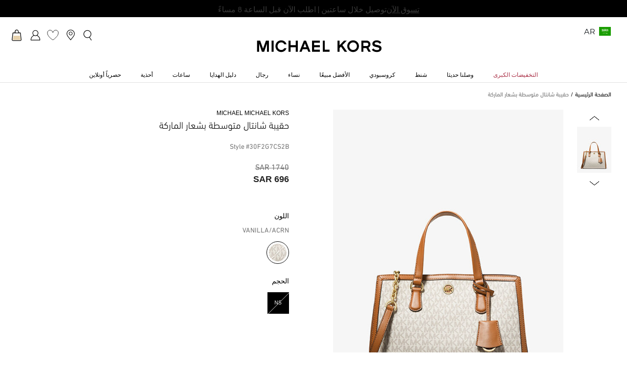

--- FILE ---
content_type: text/html;charset=UTF-8
request_url: https://www.michaelkors.sa/ar/%D8%AD%D9%82%D9%8A%D8%A8%D8%A9-%D8%B4%D8%A7%D9%86%D8%AA%D8%A7%D9%84-%D9%85%D8%AA%D9%88%D8%B3%D8%B7%D8%A9-%D8%A8%D8%B4%D8%B9%D8%A7%D8%B1-%D8%A7%D9%84%D9%85%D8%A7%D8%B1%D9%83%D8%A9/30F2G7CS2B.html
body_size: 39739
content:
                                        
<!DOCTYPE html><html dir="rtl" lang="ar" data-locale="ar_SA"> <head>                                        
 <meta charset=UTF-8> <meta http-equiv="x-ua-compatible" content="ie=edge"> <meta name="viewport" content="width=device-width, initial-scale=1, minimum-scale=1, maximum-scale=1">    <link rel="alternate" href="https://www.michaelkors.ae/en/chantal-medium-logo-satchel/30F2G7CS2B.html" hreflang="en-ae" /> <link rel="alternate" href="https://www.michaelkors.ae/ar/%D8%AD%D9%82%D9%8A%D8%A8%D8%A9-%D8%B4%D8%A7%D9%86%D8%AA%D8%A7%D9%84-%D9%85%D8%AA%D9%88%D8%B3%D8%B7%D8%A9-%D8%A8%D8%B4%D8%B9%D8%A7%D8%B1-%D8%A7%D9%84%D9%85%D8%A7%D8%B1%D9%83%D8%A9/30F2G7CS2B.html" hreflang="ar-ae" /> <link rel="alternate" href="https://www.michaelkors.sa/ar/%D8%AD%D9%82%D9%8A%D8%A8%D8%A9-%D8%B4%D8%A7%D9%86%D8%AA%D8%A7%D9%84-%D9%85%D8%AA%D9%88%D8%B3%D8%B7%D8%A9-%D8%A8%D8%B4%D8%B9%D8%A7%D8%B1-%D8%A7%D9%84%D9%85%D8%A7%D8%B1%D9%83%D8%A9/30F2G7CS2B.html" hreflang="ar-sa" /> <link rel="alternate" href="https://www.michaelkors.sa/ar/%D8%AD%D9%82%D9%8A%D8%A8%D8%A9-%D8%B4%D8%A7%D9%86%D8%AA%D8%A7%D9%84-%D9%85%D8%AA%D9%88%D8%B3%D8%B7%D8%A9-%D8%A8%D8%B4%D8%B9%D8%A7%D8%B1-%D8%A7%D9%84%D9%85%D8%A7%D8%B1%D9%83%D8%A9/30F2G7CS2B.html" hreflang="x-default" /> <link rel="alternate" href="https://www.michaelkors.sa/en/chantal-medium-logo-satchel/30F2G7CS2B.html" hreflang="en-sa" /> <link rel="alternate" href="https://www.michaelkors.com.kw/ar/%D8%AD%D9%82%D9%8A%D8%A8%D8%A9-%D8%B4%D8%A7%D9%86%D8%AA%D8%A7%D9%84-%D9%85%D8%AA%D9%88%D8%B3%D8%B7%D8%A9-%D8%A8%D8%B4%D8%B9%D8%A7%D8%B1-%D8%A7%D9%84%D9%85%D8%A7%D8%B1%D9%83%D8%A9/30F2G7CS2B.html" hreflang="ar-kw" /> <link rel="alternate" href="https://www.michaelkors.com.kw/en/chantal-medium-logo-satchel/30F2G7CS2B.html" hreflang="en-kw" /> <link rel="canonical" href="https://www.michaelkors.sa/ar/%D8%AD%D9%82%D9%8A%D8%A8%D8%A9-%D8%B4%D8%A7%D9%86%D8%AA%D8%A7%D9%84-%D9%85%D8%AA%D9%88%D8%B3%D8%B7%D8%A9-%D8%A8%D8%B4%D8%B9%D8%A7%D8%B1-%D8%A7%D9%84%D9%85%D8%A7%D8%B1%D9%83%D8%A9/30F2G7CS2B.html" />    <title>   حقيبة شانتال متوسطة بشعار الماركة, VANILLA/ACRN | مايكل كورس السعودية  </title>
  <meta name="description" content="حقيبة شانتال متوسطة بشعار الماركة ★ شحن مجاني ★ خصم 10٪ على الطلب الأول ★ اشترِ الآن وادفع لاحقًا"/> <meta name="keywords" content="مايكل كورز"/>   <link rel="apple-touch-icon" sizes="152x152" applecon="[data-uri]" /> <link rel="icon" type="image/png" sizes="96x96" href="/on/demandware.static/Sites-MichaelKors_SA-Site/-/default/dw61d344fb/images/favicons/favicon-96x96.png" /> <link rel="icon" type="image/png" sizes="32x32" href="/on/demandware.static/Sites-MichaelKors_SA-Site/-/default/dwda7fbfb2/images/favicons/favicon-32x32.png" /> <link rel="icon" type="image/png" sizes="16x16" href="/on/demandware.static/Sites-MichaelKors_SA-Site/-/default/dwd03218fd/images/favicons/favicon-16x16.png" /> <link rel="shortcut icon" href="/on/demandware.static/Sites-MichaelKors_SA-Site/-/default/dw6b7493aa/images/favicon.ico" />
   <link rel="preload" href="/on/demandware.static/Sites-MichaelKors_SA-Site/-/ar_SA/v1763931834411/css/global.css" as="style"> <link rel="stylesheet" href="/on/demandware.static/Sites-MichaelKors_SA-Site/-/ar_SA/v1763931834411/css/global.css" />  <link rel="stylesheet" href="/on/demandware.static/Sites-MichaelKors_SA-Site/-/ar_SA/v1763931834411/css/productDetail.css" />   <link rel="preload" as="font" type="font/woff2" href="/on/demandware.static/Sites-MichaelKors_SA-Site/-/ar_SA/v1763931834411/fonts/DINNext/din-next-lt-w23-regular.woff2" crossorigin /> <link rel="preload" as="font" type="font/woff2" href="/on/demandware.static/Sites-MichaelKors_SA-Site/-/ar_SA/v1763931834411/fonts/DINNext/din-next-lt-w23-medium.woff2" crossorigin />
         <link rel="preload" as="image" href="https://www.michaelkors.sa/dw/image/v2/BFZH_PRD/on/demandware.static/-/Sites-michaelkors-master-catalog/default/dw58efca03/images/30F2G7CS2B_149_1.jpg?sw=540&amp;sh=724" />
    <script>
 function reCaptchaOnloadCallback() {
 const processReCaptcha = () => {
 document.querySelectorAll('.g-recaptcha:not([recaptcha-id])').forEach(widget => {
 const reCaptchaID = grecaptcha.enterprise.render(widget);
 widget.setAttribute('recaptcha-id', reCaptchaID);
 });
 };
 // Run at first load
 processReCaptcha();

 // Tracking new captchas after AJAX updates
 const observer = new MutationObserver(processReCaptcha);
 observer.observe(document.body, { childList: true, subtree: true });
 }
 </script> <script src="https://www.google.com/recaptcha/enterprise.js?onload=reCaptchaOnloadCallback&amp;render=explicit&amp;hl=ar" async></script>
     <script>
 (function(h,o,u,n,d) {
 h=h[d]=h[d]||{q:[],onReady:function(c){h.q.push(c)}}
 d=o.createElement(u);
 
 d.async=1;
 
 d.src=n;
 n=o.getElementsByTagName(u)[0];
 
 n.parentNode.insertBefore(d,n)
 
 })(window,document,'script','https://www.datadoghq-browser-agent.com/eu1/v6/datadog-rum.js','DD_RUM')
 window.DD_RUM.onReady(function() {
 window.DD_RUM.init({"clientToken":"pub63a8c654a8abf7b11678a2edeac5800a","applicationId":"7d90f3ca-68ae-4016-9405-0f49c69212c5","site":"datadoghq.eu","service":"chb-website-rum-michaelkors","env":"production","version":"1.0.0","country":"sa","sessionSampleRate":20,"sessionReplaySampleRate":20,"trackUserInteractions":true,"trackResources":true,"trackLongTasks":true,"trackUserSession":true,"defaultPrivacyLevel":"mask-user-input"});
 
 window.DD_RUM.startSessionReplayRecording();
    
 });
 </script> 
 


    
    
        <!-- Google Tag Manager -->
        <script>(function(w,d,s,l,i){w[l]=w[l]||[];w[l].push({'gtm.start':
        new Date().getTime(),event:'gtm.js'});var f=d.getElementsByTagName(s)[0],
        j=d.createElement(s),dl=l!='dataLayer'?'&l='+l:'';j.async=true;j.src=
        'https://www.googletagmanager.com/gtm.js?id='+i+dl+'';
        
            f.parentNode.insertBefore(j,f);
        
        })(window,document,'script','dataLayer','GTM-TGBSRCH');</script>
        <!-- End Google Tag Manager -->

        <script>
            window.gtmEnabled = true;
        </script>
    


 
<meta name="theme-color" content="#FFF" />  <script>
 // Don't register the service worker
 // until the page has fully loaded
 window.addEventListener('load', () => {
 if ('serviceWorker' in navigator) {
 navigator.serviceWorker.getRegistrations().then(registrations => {
 const isPwaEnabled = Boolean(true);

 if (!registrations.length && !isPwaEnabled) return;

 navigator.serviceWorker.register('/service-worker.js').catch((error) => {
 console.warn('Error registering service worker:');
 console.warn(error);
 });
 });
 }
 });

 window.addEventListener('beforeinstallprompt', (event) => {
 // Hide default prompt app install banner
 event.preventDefault();
 });
</script>
<!-- Marketing Cloud Analytics -->
<script type="text/javascript" src="//100040092.collect.igodigital.com/collect.js" async></script>
<!-- End Marketing Cloud Analytics -->

        <script type="text/javascript">
 window.DY = window.DY || {}; 
 pageContextData = {};
 pageContextData.type = 'PRODUCT';
 pageContextData.lng = 'ar_SA';

 if (['023326118082']) {
 pageContextData.data = ['023326118082'];
 }

 DY.recommendationContext = pageContextData;
</script>   <link rel="preconnect" href="//cdn-eu.dynamicyield.com"> <link rel="preconnect" href="//st-eu.dynamicyield.com"> <link rel="preconnect" href="//rcom-eu.dynamicyield.com"> <link rel="dns-prefetch" href="//cdn-eu.dynamicyield.com"> <link rel="dns-prefetch" href="//st-eu.dynamicyield.com"> <link rel="dns-prefetch" href="//rcom-eu.dynamicyield.com"> <script async src="//cdn-eu.dynamicyield.com/api/9880509/api_dynamic.js"></script> <script async src="//cdn-eu.dynamicyield.com/api/9880509/api_static.js"></script>   <meta name="facebook-domain-verification" content="ci4sc3ekzod51k13ayun62lxtcsv7i" />
 <script>//common/scripts.isml</script> <script>
 window.RA_DIRECTION = "rtl";
</script>
 <script>
 window.RA_RESOURCE = {
 // Common
 'common.error.general': 'لقد حدث خطأ ما أثناء معاملة طلبك. إذا استمرت هذه المشكلة يرجى التواصل مع خدمة العملاء',
 'common.button.learn.more': 'اعرف المزيد',
 'common.button.remove': 'احذف',
 'common.button.change.product': 'button.change.product',
 'common.text.change': 'button.change',
 'kit.builder.success.message': 'kit.builder.success.message',
 'kit.builder.button.addtobag.price': 'kit.builder.button.addtobag.price',
 'kit.builder.review.order': 'kit.builder.review.order',
 'kit.builder.subtotal': 'kit.builder.subtotal',
 'kit.builder.total': 'kit.builder.total',
 'kit.builder.step': 'kit.builder.step',
 'read.more': 'قراءة المزيد',
 'read.less': 'إقرأ أقل',

 // Label
 'label.add.all': 'label.add.all',
 'label.to.bag': 'label.to.bag',
 'label.including.x.percent.vat': 'شامل 5% ضريبة القيمة المضافة',
 'label.modal.cityarea.dropdown.error.city': "label.modal.cityarea.dropdown.error.city",
 'label.modal.cityarea.dropdown.error.area': "label.modal.cityarea.dropdown.error.area",
 'label.modal.cityarea.dropdown.input.placeholder.entercity': 'label.modal.cityarea.dropdown.input.placeholder.entercity',
 'label.modal.cityarea.dropdown.input.placeholder.enterarea': 'label.modal.cityarea.dropdown.input.placeholder.enterarea',
 'label.showless': 'تظهر أقل',
 'label.sort.by.plp': 'label.sort.by.plp',
 'label.free': 'مجاني',
 'label.order.shipping.text': 'الشحن',

 // Error Message
 'error.message.email.suggestion.verify': 'هل أنت متأكد من صحة بريدك الإلكتروني؟ هل تعني: @',
 'error.message.email.suggestion.verify.hint': 'اضغط على الزر ارسال من اجل المتابعة',
 'error.message.email.suggestion.hint': 'هل انت متأكد ان بريدك الالكتروني صحيح ؟ الرجاء التأكد من صحة معلوماتك . اضغط على الزر ارسال من اجل المتابعة',
 'error.message.email.suggestion': 'هل أنت متأكد من صحة بريدك الإلكتروني؟ يرجى التحقق مرة أخرى',
 'error.message.email.contact': 'البريد الإلكتروني لجهة الاتصال',
 'error.invalid.email': 'رجاء قم بإدخال البريد الإلكتروني بشكل صحيح.',
 'error.message.invalid.email': 'يرجى إدخال بريد الكتروني صحيح',
 'error.message.missingDomain.email': 'صيغة عنوان البريد الإلكتروني غير صحيحة - يرجى إضافة الجزء الأخير من البريد الإلكتروني (على سبيل المثال: gmail.com@)',
 'error.message.spaceFirst.email': 'صيغة عنوان البريد الإلكتروني غير صحيحة - يرجى حذف المسافة المضافة في',
 'error.message.spaceLast.email': 'عنوان البريد الإلكتروني',
 'error.message.specialCharacterFirst.email': 'صيغة عنوان البريد الإلكتروني غير صحيحة - يرجى إزالة',
 'error.message.specialCharacterMiddle.email': 'من',
 'error.message.specialCharacterEnd.email': 'عنوان البريد الإلكتروني',
 'error.message.numAtFirst.email': 'صيغة عنوان البريد الإلكتروني غير صحيحة - يرجى حذف المسافةعدد',
 'error.message.numAtEnd.email': 'عنوان البريد الإلكتروني',
 'error.message.recipient.email': 'صيغة عنوان البريد الإلكتروني غير صحيحة - الرجاء إضافة اسم المستلم المفقود',
 'error.initial.message.parse.phonemobileDigit': 'null',
 'error.last.message.parse.phonemobileDigit': 'null',
 'error.message.parse.phonemobile': 'يرجى تصحيح رقم هاتفك المحمول',
 'error.firstShipping.message.city': 'null',
 'error.firstBilling.message.city': 'null',
 'error.last.message.city': 'null',
 'error.startText.cards.message': 'null',
 'error.lastText.cards15Digit.message': 'null',
 'error.lastText.cards16Digit.message': 'null',
 'error.message.parse.cardnumber': 'رقم البطاقة غير صحيح، يرجى إدخال رقم البطاقة الصحيح',
 'error.CVVmissing.cards.message': 'null',
 'error.CVVBack.cards.message': 'null',
 'error.CVVFront.cards.message': 'null',
 'error.message.range.securityCode': 'رقم تعرفة غير صالح، الرجاء المحاولة مرة أخرى',
 'error.message.required.securityCode': 'يرجى إدخال رقم تعرفة صالح لبطاقة الائتمان',
 'error.CVVDigit.cards.message': 'null',
 'error.learnMoreCVV.message': 'null',
 'error.learnMoreText.message': 'null',
 'error.message.parse.securityCode': 'يجب ألا يحتوي رقم التعرفة للبطاقة على أي أحرف أو رموز خاصة',
 'error.message.position.beginning': 'بداية',
 'error.message.position.middle': 'وسط',
 'error.message.position.end': 'نهاية',
 'error.cart.or.checkout.error': 'لا يمكن إتمام طلبك، لأن إحدى المنتجات الموجودة في حقيبة المشتريات الخاصة بك غير متوفرة بالكمية المطلوبة. يرجى التحقق من توفر كل المنتجات.',

 // Heading
 'heading.modal.city.address.selected': 'heading.modal.city.address.selected',
 'heading.modal.area.address.selected': 'heading.modal.area.address.selected',
 'heading.modal.select.yourcity': 'heading.modal.select.yourcity',
 'heading.modal.select.yourarea': 'heading.modal.select.yourarea',

 // Message
 'message.applied.coupon.message.prefix': 'success.coupon.msg.code.prefix',
 'message.applied.coupon.message.supfix': 'success.coupon.msg.code.supfix',

 // Button
 'button.addtobag.price': 'button.addtobag.price',
 'link.view': 'شاهد المزيد',
 'shipment.stores.buttons.showmore': 'إظهار المزيد',

 // Wishlist Messages
 'wishlist.message.item.was.removed': 'تمت إزالة المنتج الخاص بك',
 'wishlist.message.all.items.removed': 'تمت إزالة جميع المنتجات',
 'wishlist.message.added.successfully': 'تمت إضافة المنتج بنجاح',
 'wishlist.message.updated.successfully': 'تم تحديث المنتج',
 'wishlist.message.updated.error': 'تعذر تحديث منتجك',
 'wishlist.message.all.items.moved': 'تم نقل جميع المنتجات إلى حقيبتك.',
 'wishlist.message.some.items.are.out.of.stock': 'لا يتم نقل بعض المنتجات إلى الحقيبة بسبب عدم توفره',
 'wishlist.message.please.correct.the.errors': 'يرجى تصحيح الأخطاء الموضحة أدناه قبل نقل الكل إلى الحقيبة.',
 'wishlist.message.add.to.favourites': 'تمت الإضافة إلى المفضلة',
 'wishlist.message.remove.from.favourites': 'تمت إزالته من المفضلة',

 // Muse Messages
 'error.create.email': 'عذراً! لا يمكننا إنشاء حساب ميوز، البريد الإلكتروني مسجّل سابقاً في ميوز. يرجى إدخال رقم هاتفك المحمول المسجّل في ميوز أو الاتصال بنا على 8003010010.',

 // C&C
 'in.store.pickup': 'الاستلام من المتجر',

 // Preferences Messages
 'image.retina.srcset': '{0} 1x, {1} 2x'
 };
</script>
 <script>
 window.RA_URL = {
 'Address-List': '/ar/addressbook',

 'Account-Login': '/ar/account-login',

 'Login-Show': '/ar/login',

 'Cart-AddProduct': '/ar/cart-addproduct',
 'Cart-Show': '/ar/cart',
 'Cart-Get': '/ar/cart-get',

 'Product-Show': '/on/demandware.store/Sites-MichaelKors_SA-Site/ar_SA/Product-Show?pid=PRODUCT_ID',
 'Product-Variation': '/ar/product-variation',
 'Product-Price': '/ar/product-price',

 'Search-Show': '/ar/search?cgid=CATEGORY_ID',
 'Search-ProductsById': '/ar/search-productbyid',

 'Wishlist-AddToWishlistButton': '/on/demandware.store/Sites-MichaelKors_SA-Site/ar_SA/Wishlist-AddToWishlistButton',
 'Wishlist-GetProducts': '/on/demandware.store/Sites-MichaelKors_SA-Site/ar_SA/Wishlist-GetProducts',
 'Wishlist-Count': '/on/demandware.store/Sites-MichaelKors_SA-Site/ar_SA/Wishlist-Count',
 'Wishlist-AddProduct': '/on/demandware.store/Sites-MichaelKors_SA-Site/ar_SA/Wishlist-AddProduct',
 'Wishlist-RemoveProduct': '/on/demandware.store/Sites-MichaelKors_SA-Site/ar_SA/Wishlist-RemoveProduct?pid=PRODUCT_ID',
 'Wishlist-EditProductListItem': '/on/demandware.store/Sites-MichaelKors_SA-Site/ar_SA/Wishlist-EditProductListItem',
 'Wishlist-Show': '/ar/wishlist',

 'BackInStock-Start': '/on/demandware.store/Sites-MichaelKors_SA-Site/ar_SA/BackInStock-Start',
 'FluentOMS-ATPCheck': '/on/demandware.store/Sites-MichaelKors_SA-Site/ar_SA/FluentOMS-ATPCheck',
 'DynamicYield-GetAPIProperties': '/on/demandware.store/Sites-MichaelKors_SA-Site/ar_SA/DynamicYield-GetAPIProperties'
 };
</script>
   <script>
 var emailDomains = JSON.parse('\"\x7b\x7d\"');
 var enableEmailSuggestion = false
 window.SiteSettings = {
 'country': 'SA',
 'language': 'ar',
 'rawLocale': 'ar_SA',
 'staticPath': '/on/demandware.static/Sites-MichaelKors_SA-Site/-/ar_SA/v1763931834411',
 'cookieWarningDuration': '365',
 'siteId': 'MichaelKors_SA',
 'siteBrand': 'MichaelKors',
 'integrations': {
 'googleMapApiKey': 'AIzaSyDlytt9AZg8dgRjizW0F7oFXH9Sw1ae2wk'
 },
 'emailDomainNames': emailDomains,
 'enableEmailSuggestion': enableEmailSuggestion,
 'Cart-AddProduct': '/ar/cart-addproduct',
 'isMiraklEnabled': false,
 'isMUSEenabled': true,
 'isTabbyEnabled': true,
 'isTamaraEnabled': true,
 'isDynamicYieldEnabled': true,
 'dynamicYieldTimeout': 0,
 'isURLEncryptionEnabled': true,
 'isGenesysEnabled': false,
 'isFluentEnabled': true,
 'dynamicYieldDataWithEAN': false,
 'enableBazaarvoice': false,
 'CLDCloudName': '',
 'enableFluentGeolocationOnPDP': true,
 'fluentGeolocationTimeout': 3000,
 'fluentGeolocationMaximumAge': 0,
 'enableFluentGeolocationOnInAppBrowser': false
 };
</script>
 <script defer src="/on/demandware.static/Sites-MichaelKors_SA-Site/-/ar_SA/v1763931834411/js/main.js"></script>
 <script type="text/javascript">//<!--
/* <![CDATA[ (head-active_data.js) */
var dw = (window.dw || {});
dw.ac = {
    _analytics: null,
    _events: [],
    _category: "",
    _searchData: "",
    _anact: "",
    _anact_nohit_tag: "",
    _analytics_enabled: "true",
    _timeZone: "Asia/Riyadh",
    _capture: function(configs) {
        if (Object.prototype.toString.call(configs) === "[object Array]") {
            configs.forEach(captureObject);
            return;
        }
        dw.ac._events.push(configs);
    },
	capture: function() { 
		dw.ac._capture(arguments);
		// send to CQ as well:
		if (window.CQuotient) {
			window.CQuotient.trackEventsFromAC(arguments);
		}
	},
    EV_PRD_SEARCHHIT: "searchhit",
    EV_PRD_DETAIL: "detail",
    EV_PRD_RECOMMENDATION: "recommendation",
    EV_PRD_SETPRODUCT: "setproduct",
    applyContext: function(context) {
        if (typeof context === "object" && context.hasOwnProperty("category")) {
        	dw.ac._category = context.category;
        }
        if (typeof context === "object" && context.hasOwnProperty("searchData")) {
        	dw.ac._searchData = context.searchData;
        }
    },
    setDWAnalytics: function(analytics) {
        dw.ac._analytics = analytics;
    },
    eventsIsEmpty: function() {
        return 0 == dw.ac._events.length;
    }
};
/* ]]> */
// -->
</script>
<script type="text/javascript">//<!--
/* <![CDATA[ (head-cquotient.js) */
var CQuotient = window.CQuotient = {};
CQuotient.clientId = 'bfzh-MichaelKors_SA';
CQuotient.realm = 'BFZH';
CQuotient.siteId = 'MichaelKors_SA';
CQuotient.instanceType = 'prd';
CQuotient.locale = 'ar_SA';
CQuotient.fbPixelId = '__UNKNOWN__';
CQuotient.activities = [];
CQuotient.cqcid='';
CQuotient.cquid='';
CQuotient.cqeid='';
CQuotient.cqlid='';
CQuotient.apiHost='api.cquotient.com';
/* Turn this on to test against Staging Einstein */
/* CQuotient.useTest= true; */
CQuotient.useTest = ('true' === 'false');
CQuotient.initFromCookies = function () {
	var ca = document.cookie.split(';');
	for(var i=0;i < ca.length;i++) {
	  var c = ca[i];
	  while (c.charAt(0)==' ') c = c.substring(1,c.length);
	  if (c.indexOf('cqcid=') == 0) {
		CQuotient.cqcid=c.substring('cqcid='.length,c.length);
	  } else if (c.indexOf('cquid=') == 0) {
		  var value = c.substring('cquid='.length,c.length);
		  if (value) {
		  	var split_value = value.split("|", 3);
		  	if (split_value.length > 0) {
			  CQuotient.cquid=split_value[0];
		  	}
		  	if (split_value.length > 1) {
			  CQuotient.cqeid=split_value[1];
		  	}
		  	if (split_value.length > 2) {
			  CQuotient.cqlid=split_value[2];
		  	}
		  }
	  }
	}
}
CQuotient.getCQCookieId = function () {
	if(window.CQuotient.cqcid == '')
		window.CQuotient.initFromCookies();
	return window.CQuotient.cqcid;
};
CQuotient.getCQUserId = function () {
	if(window.CQuotient.cquid == '')
		window.CQuotient.initFromCookies();
	return window.CQuotient.cquid;
};
CQuotient.getCQHashedEmail = function () {
	if(window.CQuotient.cqeid == '')
		window.CQuotient.initFromCookies();
	return window.CQuotient.cqeid;
};
CQuotient.getCQHashedLogin = function () {
	if(window.CQuotient.cqlid == '')
		window.CQuotient.initFromCookies();
	return window.CQuotient.cqlid;
};
CQuotient.trackEventsFromAC = function (/* Object or Array */ events) {
try {
	if (Object.prototype.toString.call(events) === "[object Array]") {
		events.forEach(_trackASingleCQEvent);
	} else {
		CQuotient._trackASingleCQEvent(events);
	}
} catch(err) {}
};
CQuotient._trackASingleCQEvent = function ( /* Object */ event) {
	if (event && event.id) {
		if (event.type === dw.ac.EV_PRD_DETAIL) {
			CQuotient.trackViewProduct( {id:'', alt_id: event.id, type: 'raw_sku'} );
		} // not handling the other dw.ac.* events currently
	}
};
CQuotient.trackViewProduct = function(/* Object */ cqParamData){
	var cq_params = {};
	cq_params.cookieId = CQuotient.getCQCookieId();
	cq_params.userId = CQuotient.getCQUserId();
	cq_params.emailId = CQuotient.getCQHashedEmail();
	cq_params.loginId = CQuotient.getCQHashedLogin();
	cq_params.product = cqParamData.product;
	cq_params.realm = cqParamData.realm;
	cq_params.siteId = cqParamData.siteId;
	cq_params.instanceType = cqParamData.instanceType;
	cq_params.locale = CQuotient.locale;
	
	if(CQuotient.sendActivity) {
		CQuotient.sendActivity(CQuotient.clientId, 'viewProduct', cq_params);
	} else {
		CQuotient.activities.push({activityType: 'viewProduct', parameters: cq_params});
	}
};
/* ]]> */
// -->
</script>
<!-- Demandware Apple Pay -->

<style type="text/css">ISAPPLEPAY{display:inline}.dw-apple-pay-button,.dw-apple-pay-button:hover,.dw-apple-pay-button:active{background-color:black;background-image:-webkit-named-image(apple-pay-logo-white);background-position:50% 50%;background-repeat:no-repeat;background-size:75% 60%;border-radius:5px;border:1px solid black;box-sizing:border-box;margin:5px auto;min-height:30px;min-width:100px;padding:0}
.dw-apple-pay-button:after{content:'Apple Pay';visibility:hidden}.dw-apple-pay-button.dw-apple-pay-logo-white{background-color:white;border-color:white;background-image:-webkit-named-image(apple-pay-logo-black);color:black}.dw-apple-pay-button.dw-apple-pay-logo-white.dw-apple-pay-border{border-color:black}</style>
 
   <script type="application/ld+json">
        {"@context":"http://schema.org/","@type":"Product","name":"حقيبة شانتال متوسطة بشعار الماركة","description":"حقيبة\n<br/> قماش مطبوع عليه الشعار\n<br/> 90% قماش مطلي، 9% بوليستر، 1% بولي يوريثان\n<br/> الطراز 1: 100% جلد\n<br/> الطبقة 2: 60% بولي يوريثان، 20% قطن، 20% بوليستر\n<br/> قطع صلبة ذهبية اللون\n<br/> 12.75 بوصة عرض × 9.75 بوصة ارتفاع × 6.25 بوصة عمق\n<br/> قياس قابل للتعديل: 18.75 بوصة - 22.75 بوصة\n<br/> ارتفاع المقبض: 4.5 بوصة\n<br/> التفاصيل الداخلية: جيب خلفي منزلق، جيب بسحاب في المنتصف، جيب أمامي منزلق\n<br/> البطانة: 100% بوليستر\n<br/> إغلاق بواسطة زر كبس\n<br/> مستوردة","mpn":"023326118082","sku":"023326118082","brand":"Michael Michael Kors","image":["https://www.michaelkors.sa/dw/image/v2/BFZH_PRD/on/demandware.static/-/Sites-michaelkors-master-catalog/default/dw58efca03/images/30F2G7CS2B_149_1.jpg?sw=540&sh=724"],"color":{"name":"VANILLA/ACRN"},"offers":{"@type":"Offer","priceCurrency":"SAR","price":"696.00","availability":"http://schema.org/OutOfStock"}}
    </script>


</head> <body class="">                                        
 

    

    
        <!-- Google Tag Manager (noscript) -->
        <noscript><iframe src='https://www.googletagmanager.com/ns.html?id=GTM-TGBSRCH'
        height="0" width="0" style="display:none;visibility:hidden"></iframe></noscript>
        <!-- End Google Tag Manager (noscript) -->
    

 <div class="v-scrollbar-shadow js-v-scrollbar-shadow d-none"></div>  <div class="page" data-action="Product-Show" data-querystring="pdpHit=true&amp;pid=30F2G7CS2B" > <header class="js-sticky-header header"> <nav> <div class="js-consent-placeholder"></div> <div class="header-top-banner-wrapper px-10"> <div class="header-top-border-slot d-flex align-items-center"> 
	 


	
	
		<div class="js-rolling-promo-content rolling-promo-content position-relative d-none">
	<div class="js-rolling-promo header-top-banner rolling-promo d-flex align-items-center justify-content-center position-absolute ff-body-medium-bigger">
		<a class="header-top-banner-link" href="https://www.michaelkors.sa/ar/new-view-all">
			<span class="header-top-banner-text">توصيل خلال ساعتين في الرياض، اطلب الآن</span>
				<span class="header-top-banner-inner-link">تسوق الآن</span>
		</a>
	</div>

</div>


<!-- <div class="js-rolling-promo-content rolling-promo-content position-relative d-none">
	<div class="js-rolling-promo header-top-banner rolling-promo d-flex align-items-center justify-content-center position-absolute ff-body-medium-bigger">
		<a class="header-top-banner-link" href="https://www.michaelkors.sa/ar/last-chance">
			<span class="header-top-banner-inner-link">تسوق الآن</span>
			<span class="header-top-banner-text">تتخفيضات منتصف الموسم 50% | تسوق الآن</span>
		</a>
	</div>
</div>-->





<div class="js-rolling-promo-content rolling-promo-content position-relative d-none">
	<div class="js-rolling-promo header-top-banner rolling-promo d-flex align-items-center justify-content-center position-absolute ff-body-medium-bigger">
		<a class="header-top-banner-link" href="https://www.michaelkors.sa/ar/new-view-all">
			<span class="header-top-banner-inner-link">تسوق الآن</span>
			<span class="header-top-banner-text">توصيل خلال ساعتين | اطلب الآن قبل الساعة 8 مساءً</span>
		</a>
	</div>
</div>




<div class="js-rolling-promo-content rolling-promo-content position-relative d-none">
	<div class="js-rolling-promo header-top-banner rolling-promo d-flex align-items-center justify-content-center position-absolute ff-body-medium-bigger">
		<a class="header-top-banner-link" href="https://www.michaelkors.sa/ar/login?action=register">
			<span class="header-top-banner-inner-link">تسوق الآن</span>
			<span class="header-top-banner-text">توصيل مجاني | إرجاع مجاني خلال 30 يومًا | تغليف هدايا مجاني</span>
		</a>
	</div>
</div>

<div class="js-rolling-promo-content rolling-promo-content position-relative d-none">
	<div class="js-rolling-promo header-top-banner rolling-promo d-flex align-items-center justify-content-center position-absolute ff-body-medium-bigger">
		<a class="header-top-banner-link" href="https://www.michaelkors.sa/ar/login?action=register">
			<span class="header-top-banner-inner-link">سجل الأن</span>
			<span class="header-top-banner-text">قم بالتسجيل للحصول على خصم 15% على السعر الكامل على التصميمات مع طلبك الأول: MKFIRST</span>
		</a>
	</div>
	</div>

	<div class="js-rolling-promo-content rolling-promo-content position-relative d-none">
	<div class="js-rolling-promo header-top-banner rolling-promo d-flex align-items-center justify-content-center position-absolute ff-body-medium-bigger">
		<a class="header-top-banner-link" href="https://www.michaelkors.sa/ar/login?action=new-new-arrivals">
<span class="header-top-banner-inner-link">تسوق الان عربين</span>
			<span class="header-top-banner-text">تغليف الهدايا مجانًا</span>
			
		</a>
	</div>
</div>

	 <div class="js-rolling-promo-content rolling-promo-content position-relative d-none">
<div class="js-rolling-promo header-top-banner rolling-promo d-flex align-items-center justify-content-center position-absolute ff-body-medium-bigger">
<a class="header-top-banner-link" href="https://www.michaelkors.sa/ar/login?action=new-new-arrivals">
<span class="header-top-banner-inner-link">تسوق الان عربين</span>
<span class="header-top-banner-text">التوصيل القياسي المجاني</span>
		</a>
	</div>
</div>
	

 
	 <button class="js-btn-prev btn-prev link position-absolute pl-7 pl-md-12" type="button"> <i class="icon icon-arrow-white"></i></button> <button class="js-btn-next btn-next link position-absolute pr-7 pr-md-12" type="button"> <i class="icon icon-arrow-white"></i></button></div></div> <div class="header-top position-relative"> <div class="navbar-header d-flex w-100 justify-content-between align-items-center" data-account-action-url="/on/demandware.store/Sites-MichaelKors_SA-Site/ar_SA/Account-Header" data-minicart-action-url="/on/demandware.store/Sites-MichaelKors_SA-Site/ar_SA/Cart-MiniCart" data-menu-action-url="/on/demandware.store/Sites-MichaelKors_SA-Site/ar_SA/Page-IncludeHeaderMenu"> <div class="header-top-left d-flex align-items-center justify-content-start"> <button class="js-toggle-navbar navbar-toggler d-lg-none" type="button"
 aria-controls="sg-navbar-collapse" aria-expanded="false" aria-label="Toggle navigation"> <span class="js-toggle-icon icon icon-lg icon-burger icon-hamburger-menu"></span> <span class="js-toggle-icon icon icon-lg icon-close d-none" aria-hidden="true"></span></button>  <div class="country-selector-wrapper hidden-md-down p-14"> <div class="country-selector" data-url="/ar/set-locale" tabindex="0"> <span class="country-flag-icon btn position-relative"
 data-toggle="modal"
 data-target="#countrySelectorModal"> <i class="icon icon-lg flag-icon flag-icon-sa"></i> <span class="language-display ml-2 position-absolute">
 AR
 </span></span></div></div> 
<div class="js-country-language-modal modal modal-country-selector fade" id="countrySelectorModal" tabindex="-1" role="dialog" aria-labelledby="countrySelectorModal" aria-hidden="true"> <div class="modal-dialog" role="document"> <div class="modal-content"> <div class="modal-header bg-transparent"> <button type="button" class="close" data-dismiss="modal" aria-label="Close"> <i class="icon icon-sm icon-close"></i></button></div> <div class="modal-body country-selector" data-url="/ar/set-locale" data-locale="ar_SA"><p class="ff-headline-medium text-uppercase mb-0">
 حدد اللغة
 </p><p class="ff-body-regular-small pt-2 pb-11 mb-11">
 سيؤدي تحديد موقع تسليم جديد إلى تسجيل خروجك من جلستك الحالية وإفراغ حقيبتك.
 </p> <div class="container px-0"> <div class="row">    <div class="col-4"> <div class="js-country-language-wrapper country-language-wrapper"> <i class="icon icon-lg flag-icon flag-icon-ae"></i> <span class="js-country-item ff-body-regular-small mx-2">الإمارات العربية المتحدة</span> <span class="js-language-items language-wrapper ff-body-regular-small d-none"> <a class="language-item" href="javascript:void()"
 data-locale="ar_AE"
 data-currencyCode="AED">
 العربية
 </a> <span class="language-divider">/</span>   <a class="language-item" href="javascript:void()"
 data-locale="en_AE"
 data-currencyCode="AED">
 English
 </a>     </span></div></div>  <div class="col-4"> <div class="js-country-language-wrapper country-language-wrapper"> <i class="icon icon-lg flag-icon flag-icon-sa"></i> <span class="js-country-item ff-body-regular-small mx-2">المملكة العربية السعودية</span> <span class="js-language-items language-wrapper ff-body-regular-small d-none"> <a class="language-item" href="javascript:void()"
 data-locale="ar_SA"
 data-currencyCode="SAR">
 العربية
 </a> <span class="language-divider">/</span>      <a class="language-item" href="javascript:void()"
 data-locale="en_SA"
 data-currencyCode="SAR">
 English
 </a>  </span></div></div>   <div class="col-4"> <div class="js-country-language-wrapper country-language-wrapper"> <i class="icon icon-lg flag-icon flag-icon-kw"></i> <span class="js-country-item ff-body-regular-small mx-2">الكويت</span> <span class="js-language-items language-wrapper ff-body-regular-small d-none"> <a class="language-item" href="javascript:void()"
 data-locale="ar_KW"
 data-currencyCode="KWD">
 العربية
 </a> <span class="language-divider">/</span>        <a class="language-item" href="javascript:void()"
 data-locale="en_KW"
 data-currencyCode="KWD">
 English
 </a></span></div></div> </div></div></div></div></div></div>

 <div class="user d-lg-none"> <div class="wishlist"> <a class="wishlist-link d-flex align-items-center pt-3" href="/ar/wishlist?rurl=%2Far%2Fwishlist"
 title="مفضلات"> <i class="js-wishlist-icon icon icon-lg icon-heart"></i> <span class="wishlist-title-text">مفضلات</span></a></div></div>
</div> <div class="header-top-center"> <div class="header-logo"> <a class="header-logo-link" href="/ar/home"
 title="مايكل كورز الصفحة الرئيسية"> <span class="header-logo-image d-inline-block" /></a></div></div> <div class="header-top-right d-flex justify-content-end align-items-center"> <div class="search"> <button class="js-toggle-search-mobile navbar-toggle-search-btn btn btn-link d-inline-block border-0"
 type="button" aria-label="Toggle search"> <span class="js-icon-search icon icon-lg icon-search" aria-hidden="true"></span></button></div> <div class="js-check-is-authenticated-user d-none" data-is-authenticated-user="false"></div> <div class="user hidden-md-down"> <a class="header-storelocator-link d-flex" href="https://www.michaelkors.sa/ar/stores?showMap=true&amp;horizontalView=true&amp;isForm=true"
 aria-label="فروعنا"
 title="فروعنا"> <i class="icon icon-lg icon-location-pin" aria-hidden="true"></i></a></div>  <div class="user hidden-md-down"> <div class="wishlist"> <a class="wishlist-link d-flex align-items-center pt-3" href="/ar/wishlist?rurl=%2Far%2Fwishlist"
 title="مفضلات"> <i class="js-wishlist-icon icon icon-lg icon-heart"></i> <span class="wishlist-title-text">مفضلات</span></a></div></div>
  <div class="js-user-header user guest hidden-md-down">  <span data-url="/du/orjlq" aria-label="دخول/تسجيل" class="js-login-btn navbar-padding cursor-pointer"
 data-login-urls-cipher="{&quot;algorithm&quot;:&quot;caesar&quot;,&quot;shift&quot;:3}"> <i class="icon icon-lg icon-profile" aria-hidden="true"
 data-toggle="tooltip"
 data-placement="bottom"
 title="دخول/تسجيل"></i></span> </div> 
 <div class="js-minicart-trigger minicart position-relative" disable-hover-breakpoint="xl"
 data-minicart-empty="حقيبة التسوق الخاصة بك فارغة"
 data-action-url="/ar/minicart">  <div class="minicart-total"> <a class="js-minicart-link minicart-link d-inline-block disabled" href="https://www.michaelkors.sa/ar/cart"
 aria-label="حقيبة التسوق 0 منتجات"
 aria-haspopup="true"> <span class="minicart-quantity ff-body-medium-tiny position-absolute justify-content-center align-items-center text-center border-0 rounded-circle d-none"> 0</span> <i class="icon icon-lg icon-shopping-bag"
 data-toggle="tooltip"
 data-placement="bottom"></i></a></div> <div class="popover popover-bottom popover-empty-cart align-items-center justify-content-center rounded-0"> <div class="minicart-empty-title ff-body-regular-tiny">
 حقيبة التسوق الخاصة بك فارغة
 </div></div>   <script>
(function () {
window.DY = window.DY || {};
window.DY.cartContext = {
subTotal: parseFloat('0.0') || 0,
currencyCode: 'SAR'
}
})();
</script>

</div></div></div></div> <div class="js-main-menu js-main-menu-l1 main-menu navbar-toggleable-lg menu-toggleable-left multilevel-dropdown pb-lg-0"
 id="sg-navbar-collapse">                                        
 <nav class="js-navbar navbar navbar-expand-lg col-12 col-md-7 col-lg-12 p-0"> <div class="menu-group" role="navigation"><ul class="navbar-nav nav justify-content-center" role="menu">    <li class="js-nav-item js-dropdown-click js-dropdown-hover nav-item dropdown" role="presentation"> <a href="/ar/super-sale"
 id="super-sale"
 class="js-dropdown-toggle-btn nav-link dropdown-toggle ff-headline-medium-sub d-flex align-items-center position-relative"
 role="button"
 aria-haspopup="true"
 aria-expanded="false"
 tabindex="0"
 style="color: #A82B42;"> 
 التخفيضات الكبرى
 </a>     <div class="js-main-menu dropdown-menu main-menu-dropdown nav-cat-level-0" role="menu" aria-hidden="true" aria-label="super-sale"> <div class="menu-dropdown-container main-menu-dropdown-container d-block col-lg-12 px-0"> <div class="js-menu-dropdown-heading menu-dropdown-heading row d-lg-none"> <div class="col-12"> <button class="js-back-navbar back-navbar btn text-capitalize d-flex align-items-center"
 type="button" aria-label="Back menu"> <img class="back-navbar-arrow" src="/on/demandware.static/Sites-MichaelKors_SA-Site/-/default/dw5d72827b/images/arrow.svg" alt="رجوع" /> <img class="back-navbar-arrow" src="/on/demandware.static/Sites-MichaelKors_SA-Site/-/default/dw5d72827b/images/arrow.svg" alt="رجوع" /> <span class="back-navbar-title ff-textlink-regular ml-2">القائمة الرئيسية</span></button></div> <div class="col-12 px-0"> <button class="js-back-navbar-l1-cat back-navbar-l1-cat back-navbar btn text-left d-none"
 type="button" aria-label="Back menu"> <img class="back-navbar-arrow" src="/on/demandware.static/Sites-MichaelKors_SA-Site/-/default/dw5d72827b/images/arrow.svg" alt="رجوع" /> <span class="back-navbar-title ff-textlink-regular">التخفيضات الكبرى</span></button></div> <div class="js-back-navbar-l1-cat back-navbar-l1-cat d-lg-none"> <div class="ff-textlink-medium h4 pl-14 pl-md-4">التخفيضات الكبرى</div> 
	 

	</div></div> <div class="js-main-menu-dropdown-inner main-menu-dropdown-inner row mx-0 w-100 mk-mw-20"> <div class="menu-dropdown-content offset-lg-1 col-12 col-lg-8 px-lg-0"><ul class="dropdown-items-container main-dropdown-items-container  dropdown-items-level-0 d-flex flex-column flex-wrap flex-lg-row">    <li class="js-dropdown-click dropdown dropdown-item dropdown-item-container col-lg-3" role="presentation"> <a href="/ar/super-sale/super-sale-womens" id="super-sale-womens"
 class="js-dropdown-toggle-btn nav-link dropdown-link dropdown-toggle nav-link-only-name"
 role="menuitem"
 aria-haspopup="true"
 aria-expanded="false"> 
 تخفيضات كبيرة على الملابس النسائية
 </a> <div class="dropdown-menu  nav-cat-level-1 d-none d-lg-block" role="menu" aria-hidden="true" aria-label="super-sale-womens"> <div class="menu-dropdown-container  container"> <div class="menu-dropdown-heading row d-lg-none"> <div class="col-12 col-md-7 col-lg-12"> <button class="js-back-navbar back-navbar btn btn-block"
 type="button" aria-label="Back menu"> <span class="back-navbar-title">تخفيضات كبيرة على الملابس النسائية</span></button></div></div> <div class="js-main-menu-dropdown-inner main-menu-dropdown-inner row w-100 mk-mw-20"> <div class="menu-dropdown-content col-12 col-md-7 col-lg-12"><ul class="dropdown-items-container  dropdown-items-level-1 d-flex flex-column flex-wrap">    <li class="dropdown-item" role="presentation">    <a href="/ar/super-sale/super-sale-womens/super-sale-accessories" id="super-sale-womens-accessories" role="menuitem" class="nav-link dropdown-link nav-link-with-count">
 تخفيضات كبيرة على الإكسسوارات <span class="nav-link-count">(32)</span></a> </li>    <li class="dropdown-item" role="presentation">    <a href="/ar/super-sale/super-sale-womens/super-sale-clothing" id="super-sale-womens-clothing" role="menuitem" class="nav-link dropdown-link nav-link-with-count">
 تخفيضات كبيرة على الملابس <span class="nav-link-count">(139)</span></a> </li>    <li class="dropdown-item" role="presentation">    <a href="/ar/super-sale/super-sale-womens/super-sale-handbags" id="super-sale-womens-handbags" role="menuitem" class="nav-link dropdown-link nav-link-with-count">
 تخفيضات كبيرة على حقائب اليد <span class="nav-link-count">(608)</span></a> </li>    <li class="dropdown-item" role="presentation">    <a href="/ar/super-sale/super-sale-womens/super-sale-shoes" id="super-sale-womens-shoes" role="menuitem" class="nav-link dropdown-link nav-link-with-count">
 تخفيضات كبيرة على الأحذية <span class="nav-link-count">(180)</span></a> </li>   <li class="dropdown-item" role="presentation"> <a href="/ar/super-sale/super-sale-womens" id="super-sale-womens" role="menuitem"
 class="nav-link dropdown-link link hidden-md-down">
 عرض الكل
 </a> <a href="/ar/super-sale/super-sale-womens" id="super-sale-womens" role="menuitem"
 class="nav-link dropdown-link link d-lg-none">
 كل تخفيضات كبيرة على الملابس النسائية
 </a></li></ul></div></div></div></div>
</li>    <li class="js-dropdown-click dropdown dropdown-item dropdown-item-container col-lg-3" role="presentation"> <a href="/ar/super-sale/super-sale-mens" id="super-sale-mens"
 class="js-dropdown-toggle-btn nav-link dropdown-link dropdown-toggle nav-link-only-name"
 role="menuitem"
 aria-haspopup="true"
 aria-expanded="false"> 
 تخفيضات كبيرة على الملابس الرجالية
 </a> <div class="dropdown-menu  nav-cat-level-1 d-none d-lg-block" role="menu" aria-hidden="true" aria-label="super-sale-mens"> <div class="menu-dropdown-container  container"> <div class="menu-dropdown-heading row d-lg-none"> <div class="col-12 col-md-7 col-lg-12"> <button class="js-back-navbar back-navbar btn btn-block"
 type="button" aria-label="Back menu"> <span class="back-navbar-title">تخفيضات كبيرة على الملابس الرجالية</span></button></div></div> <div class="js-main-menu-dropdown-inner main-menu-dropdown-inner row w-100 mk-mw-20"> <div class="menu-dropdown-content col-12 col-md-7 col-lg-12"><ul class="dropdown-items-container  dropdown-items-level-1 d-flex flex-column flex-wrap">    <li class="dropdown-item" role="presentation">    <a href="/ar/super-sale/super-sale-mens/super-sale-clothing" id="super-sale-mens-clothing" role="menuitem" class="nav-link dropdown-link nav-link-with-count">
 تخفيضات كبيرة على الملابس <span class="nav-link-count">(128)</span></a> </li>    <li class="dropdown-item" role="presentation">    <a href="/ar/super-sale/super-sale-mens/super-sale-shoes" id="super-sale-mens-shoes" role="menuitem" class="nav-link dropdown-link nav-link-with-count">
 تخفيضات كبيرة على الأحذية <span class="nav-link-count">(36)</span></a> </li>   <li class="dropdown-item" role="presentation"> <a href="/ar/super-sale/super-sale-mens" id="super-sale-mens" role="menuitem"
 class="nav-link dropdown-link link hidden-md-down">
 عرض الكل
 </a> <a href="/ar/super-sale/super-sale-mens" id="super-sale-mens" role="menuitem"
 class="nav-link dropdown-link link d-lg-none">
 كل تخفيضات كبيرة على الملابس الرجالية
 </a></li></ul></div></div></div></div>
</li>  <li class="px-lg-0 mt-lg-0 mb-4"><ul class="js-additional-dropdown-items dropdown-items-level-6">  <li class="dropdown-item"> <a href="/ar/super-sale" id="super-sale" role="menuitem"
 class="nav-link nav-link-only-name dropdown-link link ff-textlink-medium text-capitalize">
 عرض الكل التخفيضات الكبرى
 </a></li></ul></li></ul></div> <div class="js-main-menu-slot main-menu-slot-wrapper col-12 col-lg-3 h-100 px-0 d-none d-lg-block"> <div class="main-menu-slot dropdown-item"> 
	 

	</div></div></div></div></div>
</li>   <li class="js-nav-item js-dropdown-click js-dropdown-hover nav-item dropdown" role="presentation"> <a href="https://www.michaelkors.sa/ar/new-view-all"
 id="new"
 class="js-dropdown-toggle-btn nav-link dropdown-toggle ff-headline-medium-sub d-flex align-items-center position-relative"
 role="button"
 aria-haspopup="true"
 aria-expanded="false"
 tabindex="0"
 > 
 وصلنا حديثا
 </a>     <div class="js-main-menu dropdown-menu main-menu-dropdown nav-cat-level-0" role="menu" aria-hidden="true" aria-label="new"> <div class="menu-dropdown-container main-menu-dropdown-container d-block col-lg-12 px-0"> <div class="js-menu-dropdown-heading menu-dropdown-heading row d-lg-none"> <div class="col-12"> <button class="js-back-navbar back-navbar btn text-capitalize d-flex align-items-center"
 type="button" aria-label="Back menu"> <img class="back-navbar-arrow" src="/on/demandware.static/Sites-MichaelKors_SA-Site/-/default/dw5d72827b/images/arrow.svg" alt="رجوع" /> <img class="back-navbar-arrow" src="/on/demandware.static/Sites-MichaelKors_SA-Site/-/default/dw5d72827b/images/arrow.svg" alt="رجوع" /> <span class="back-navbar-title ff-textlink-regular ml-2">القائمة الرئيسية</span></button></div> <div class="col-12 px-0"> <button class="js-back-navbar-l1-cat back-navbar-l1-cat back-navbar btn text-left d-none"
 type="button" aria-label="Back menu"> <img class="back-navbar-arrow" src="/on/demandware.static/Sites-MichaelKors_SA-Site/-/default/dw5d72827b/images/arrow.svg" alt="رجوع" /> <span class="back-navbar-title ff-textlink-regular">وصلنا حديثا</span></button></div> <div class="js-back-navbar-l1-cat back-navbar-l1-cat d-lg-none"> <div class="ff-textlink-medium h4 pl-14 pl-md-4">وصلنا حديثا</div> 
	 

	</div></div> <div class="js-main-menu-dropdown-inner main-menu-dropdown-inner row mx-0 w-100 mk-mw-20"> <div class="menu-dropdown-content offset-lg-1 col-12 col-lg-8 px-lg-0"><ul class="dropdown-items-container main-dropdown-items-container  dropdown-items-level-0 d-flex flex-column flex-wrap flex-lg-row">    <li class="js-dropdown-click dropdown dropdown-item dropdown-item-container col-lg-3" role="presentation"> <a href="/ar/new-view-all" id="new-new-arrivals"
 class="js-dropdown-toggle-btn nav-link dropdown-link dropdown-toggle nav-link-only-name"
 role="menuitem"
 aria-haspopup="true"
 aria-expanded="false"> 
 وصلنا حديثا
 </a> <div class="dropdown-menu  nav-cat-level-1 d-none d-lg-block" role="menu" aria-hidden="true" aria-label="new-new-arrivals"> <div class="menu-dropdown-container  container"> <div class="menu-dropdown-heading row d-lg-none"> <div class="col-12 col-md-7 col-lg-12"> <button class="js-back-navbar back-navbar btn btn-block"
 type="button" aria-label="Back menu"> <span class="back-navbar-title">وصلنا حديثا</span></button></div></div> <div class="js-main-menu-dropdown-inner main-menu-dropdown-inner row w-100 mk-mw-20"> <div class="menu-dropdown-content col-12 col-md-7 col-lg-12"><ul class="dropdown-items-container  dropdown-items-level-1 d-flex flex-column flex-wrap">    <li class="dropdown-item" role="presentation">    <a href="/ar/new/new-arrivals/new-this-month" id="new-arrivals-new-this-month" role="menuitem" class="nav-link dropdown-link nav-link-with-count">
 جديد هذا الشهر <span class="nav-link-count">(320)</span></a> </li>    <li class="dropdown-item" role="presentation">    <a href="/ar/new/new-arrivals/women%27s-new-arrivals" id="new-arrivals-womens" role="menuitem" class="nav-link dropdown-link nav-link-with-count">
 وصل حديثاً للنساء <span class="nav-link-count">(363)</span></a> </li>    <li class="dropdown-item" role="presentation">    <a href="/ar/new/new-arrivals/men%27s-new-arrivals" id="new-arrivals-mens" role="menuitem" class="nav-link dropdown-link nav-link-with-count">
 وصل حديثاً للرجال <span class="nav-link-count">(116)</span></a> </li>    <li class="dropdown-item" role="presentation">    <a href="/ar/new/new-arrivals/handbags-new-arrivals" id="new-arrivals-handbags" role="menuitem" class="nav-link dropdown-link nav-link-with-count">
 وصل حديثاً للحقائب <span class="nav-link-count">(168)</span></a> </li>    <li class="dropdown-item" role="presentation">    <a href="/ar/new/new-arrivals/shoes-new-arrivals" id="new-arrivals-shoes" role="menuitem" class="nav-link dropdown-link nav-link-with-count">
 وصل حديثاً للأحذية <span class="nav-link-count">(124)</span></a> </li>   <li class="dropdown-item" role="presentation"> <a href="/ar/new-view-all" id="new-new-arrivals" role="menuitem"
 class="nav-link dropdown-link link hidden-md-down">
 عرض الكل
 </a> <a href="/ar/new-view-all" id="new-new-arrivals" role="menuitem"
 class="nav-link dropdown-link link d-lg-none">
 كل وصلنا حديثا
 </a></li></ul></div></div></div></div>
</li>  <li class="px-lg-0 mt-lg-0 mb-4"><ul class="js-additional-dropdown-items dropdown-items-level-2">  <li class="dropdown-item"> <a href="https://www.michaelkors.sa/ar/new-view-all" id="new" role="menuitem"
 class="nav-link nav-link-only-name dropdown-link link ff-textlink-medium text-capitalize">
 عرض الكل وصلنا حديثا
 </a></li></ul></li></ul></div> <div class="js-main-menu-slot main-menu-slot-wrapper col-12 col-lg-3 h-100 px-0 d-none d-lg-block"> <div class="main-menu-slot dropdown-item"> 
	 


	
	
		<section class="menu-featured-shops">
    <h4 class="ff-body-medium-small text-uppercase m-0">متاجر مميزة</h4>
    <div class="ff-headline-light-small d-flex flex-column">
<a href="https://www.michaelkors.sa/ar/michael-kors-destination-rome.html">الوجهة روما </a> 
  <a href="https://www.michaelkors.sa/ar/michael-kors-luxe-textures.html"> القوام الفاخر</a>
<a href="https://www.michaelkors.sa/ar/michael-kors-charm-your-way.html">اخطفي الأنظار</a>
<a href="https://www.michaelkors.sa/ar/bestsellers">الأفضل مبيعًا</a>
<a href="https://www.michaelkors.sa/ar/handbags/collections/signature-logo-shop">عالم الشعار</a>






    </div>


<section class="mb-1">
<section class="mb-1"><img alt="" src="https://www.michaelkors.sa/on/demandware.static/-/Library-Sites-MichaelKorsSharedLibrary/default/dw58474c97/F25%20NAV/FA25_MMK_AD_3x2_1.jpg" title="" /></section>
	

 
	</div></div></div></div></div>
</li>   <li class="js-nav-item js-dropdown-click js-dropdown-hover nav-item dropdown" role="presentation"> <a href="https://www.michaelkors.sa/ar/handbags"
 id="handbags"
 class="js-dropdown-toggle-btn nav-link dropdown-toggle ff-headline-medium-sub d-flex align-items-center position-relative"
 role="button"
 aria-haspopup="true"
 aria-expanded="false"
 tabindex="0"
 > 
 شنط
 </a>     <div class="js-main-menu dropdown-menu main-menu-dropdown nav-cat-level-0" role="menu" aria-hidden="true" aria-label="handbags"> <div class="menu-dropdown-container main-menu-dropdown-container d-block col-lg-12 px-0"> <div class="js-menu-dropdown-heading menu-dropdown-heading row d-lg-none"> <div class="col-12"> <button class="js-back-navbar back-navbar btn text-capitalize d-flex align-items-center"
 type="button" aria-label="Back menu"> <img class="back-navbar-arrow" src="/on/demandware.static/Sites-MichaelKors_SA-Site/-/default/dw5d72827b/images/arrow.svg" alt="رجوع" /> <img class="back-navbar-arrow" src="/on/demandware.static/Sites-MichaelKors_SA-Site/-/default/dw5d72827b/images/arrow.svg" alt="رجوع" /> <span class="back-navbar-title ff-textlink-regular ml-2">القائمة الرئيسية</span></button></div> <div class="col-12 px-0"> <button class="js-back-navbar-l1-cat back-navbar-l1-cat back-navbar btn text-left d-none"
 type="button" aria-label="Back menu"> <img class="back-navbar-arrow" src="/on/demandware.static/Sites-MichaelKors_SA-Site/-/default/dw5d72827b/images/arrow.svg" alt="رجوع" /> <span class="back-navbar-title ff-textlink-regular">شنط</span></button></div> <div class="js-back-navbar-l1-cat back-navbar-l1-cat d-lg-none"> <div class="ff-textlink-medium h4 pl-14 pl-md-4">شنط</div> 
	 

	</div></div> <div class="js-main-menu-dropdown-inner main-menu-dropdown-inner row mx-0 w-100 mk-mw-20"> <div class="menu-dropdown-content offset-lg-1 col-12 col-lg-8 px-lg-0"><ul class="dropdown-items-container main-dropdown-items-container  dropdown-items-level-0 d-flex flex-column flex-wrap flex-lg-row">    <li class="js-dropdown-click dropdown dropdown-item dropdown-item-container col-lg-3" role="presentation"> <a href="/ar/handbags/categories" id="handbags-categories"
 class="js-dropdown-toggle-btn nav-link dropdown-link dropdown-toggle nav-link-only-name"
 role="menuitem"
 aria-haspopup="true"
 aria-expanded="false"> 
 التّصنيفات
 </a> <div class="dropdown-menu  nav-cat-level-1 d-none d-lg-block" role="menu" aria-hidden="true" aria-label="handbags-categories"> <div class="menu-dropdown-container  container"> <div class="menu-dropdown-heading row d-lg-none"> <div class="col-12 col-md-7 col-lg-12"> <button class="js-back-navbar back-navbar btn btn-block"
 type="button" aria-label="Back menu"> <span class="back-navbar-title">التّصنيفات</span></button></div></div> <div class="js-main-menu-dropdown-inner main-menu-dropdown-inner row w-100 mk-mw-20"> <div class="menu-dropdown-content col-12 col-md-7 col-lg-12"><ul class="dropdown-items-container  dropdown-items-level-1 d-flex flex-column flex-wrap">    <li class="dropdown-item" role="presentation">    <a href="/ar/handbags/categories/crossbody-bags" id="handbags-categories-crossbody-bags" role="menuitem" class="nav-link dropdown-link nav-link-with-count">
 حقائب الكروس <span class="nav-link-count">(199)</span></a> </li>    <li class="dropdown-item" role="presentation">    <a href="/ar/handbags/categories/shoulder-bags" id="handbags-categories-shoulder-bags" role="menuitem" class="nav-link dropdown-link nav-link-with-count">
 حقائب الكتف <span class="nav-link-count">(260)</span></a> </li>    <li class="dropdown-item" role="presentation">    <a href="/ar/handbags/categories/totes" id="handbags-categories-totes" role="menuitem" class="nav-link dropdown-link nav-link-with-count">
 شنط كبيرة <span class="nav-link-count">(105)</span></a> </li>    <li class="dropdown-item" role="presentation">    <a href="/ar/handbags/categories/satchel-bags" id="handbags-categories-satchels" role="menuitem" class="nav-link dropdown-link nav-link-with-count">
 ساتشيل <span class="nav-link-count">(76)</span></a> </li>    <li class="dropdown-item" role="presentation">    <a href="/ar/handbags/categories/mini-bags" id="handbags-categories-mini bags" role="menuitem" class="nav-link dropdown-link nav-link-with-count">
 حقائب صغيرة <span class="nav-link-count">(164)</span></a> </li>    <li class="dropdown-item" role="presentation">    <a href="/ar/handbags/categories/clutches" id="handbags-categories-clutches" role="menuitem" class="nav-link dropdown-link nav-link-with-count">
 Clutches <span class="nav-link-count">(27)</span></a> </li>    <li class="dropdown-item" role="presentation">    <a href="/ar/handbags/categories/woven-bags" id="handbags-categories-woven bags" role="menuitem" class="nav-link dropdown-link nav-link-with-count">
 أكياس منسوجة <span class="nav-link-count">(11)</span></a> </li>    <li class="dropdown-item" role="presentation">    <a href="/ar/handbags/categories/backpacks" id="handbags-categories-backpacks" role="menuitem" class="nav-link dropdown-link nav-link-with-count">
 حقائب ظهر <span class="nav-link-count">(18)</span></a> </li>    <li class="dropdown-item" role="presentation">    <a href="/ar/handbags/categories/luggage-and-travel" id="handbags-categories-luggage-travel" role="menuitem" class="nav-link dropdown-link nav-link-with-count">
 الأمتعة والسفر <span class="nav-link-count">(20)</span></a> </li>   <li class="dropdown-item" role="presentation"> <a href="/ar/handbags/categories" id="handbags-categories" role="menuitem"
 class="nav-link dropdown-link link hidden-md-down">
 عرض الكل
 </a> <a href="/ar/handbags/categories" id="handbags-categories" role="menuitem"
 class="nav-link dropdown-link link d-lg-none">
 كل التّصنيفات
 </a></li></ul></div></div></div></div>
</li>    <li class="js-dropdown-click dropdown dropdown-item dropdown-item-container col-lg-3" role="presentation"> <a href="/ar/handbags/collections-1" id="handbags-collections"
 class="js-dropdown-toggle-btn nav-link dropdown-link dropdown-toggle nav-link-only-name"
 role="menuitem"
 aria-haspopup="true"
 aria-expanded="false"> 
 مجموعات
 </a> <div class="dropdown-menu  nav-cat-level-1 d-none d-lg-block" role="menu" aria-hidden="true" aria-label="handbags-collections"> <div class="menu-dropdown-container  container"> <div class="menu-dropdown-heading row d-lg-none"> <div class="col-12 col-md-7 col-lg-12"> <button class="js-back-navbar back-navbar btn btn-block"
 type="button" aria-label="Back menu"> <span class="back-navbar-title">مجموعات</span></button></div></div> <div class="js-main-menu-dropdown-inner main-menu-dropdown-inner row w-100 mk-mw-20"> <div class="menu-dropdown-content col-12 col-md-7 col-lg-12"><ul class="dropdown-items-container  dropdown-items-level-1 d-flex flex-column flex-wrap">    <li class="dropdown-item" role="presentation">    <a href="/ar/handbags/collections-5" id="handbags-collections-jana" role="menuitem" class="nav-link dropdown-link nav-link-with-count">
 جنى <span class="nav-link-count">(6)</span></a> </li>    <li class="dropdown-item" role="presentation">    <a href="/ar/handbags/collections-4" id="handbags-collections-hamilton" role="menuitem" class="nav-link dropdown-link nav-link-with-count">
 هاملتون <span class="nav-link-count">(12)</span></a> </li>    <li class="dropdown-item" role="presentation">    <a href="/ar/handbags/collections-7" id="handbags-collections-quinn" role="menuitem" class="nav-link dropdown-link nav-link-with-count">
 كوين <span class="nav-link-count">(10)</span></a> </li>    <li class="dropdown-item" role="presentation">    <a href="/ar/handbags/collections-6" id="handbags-collections-nolita" role="menuitem" class="nav-link dropdown-link nav-link-with-count">
 Nolita <span class="nav-link-count">(16)</span></a> </li>    <li class="dropdown-item" role="presentation">    <a href="/ar/handbags/collections-8" id="handbags-collections-romee" role="menuitem" class="nav-link dropdown-link nav-link-with-count">
 رومي <span class="nav-link-count">(6)</span></a> </li>    <li class="dropdown-item" role="presentation">    <a href="/ar/handbags/collections/laila" id="handbags-collections-laila" role="menuitem" class="nav-link dropdown-link nav-link-with-count">
 ليلى <span class="nav-link-count">(23)</span></a> </li>    <li class="dropdown-item" role="presentation">    <a href="/ar/handbags/collections-2" id="handbags-collections-Kyla" role="menuitem" class="nav-link dropdown-link nav-link-with-count">
 كيلا <span class="nav-link-count">(12)</span></a> </li>    <li class="dropdown-item" role="presentation">    <a href="/ar/handbags/collections/scarlett" id="handbag-collections-scarlett" role="menuitem" class="nav-link dropdown-link nav-link-with-count">
 سكارليت <span class="nav-link-count">(18)</span></a> </li>    <li class="dropdown-item" role="presentation">    <a href="/ar/handbags/collections-3" id="handbags-collections-bryant" role="menuitem" class="nav-link dropdown-link nav-link-with-count">
 براينت <span class="nav-link-count">(9)</span></a> </li>    <li class="dropdown-item" role="presentation">    <a href="/ar/handbags/collections/tribeca" id="handbags-collections-tribeca" role="menuitem" class="nav-link dropdown-link nav-link-with-count">
 تريبيكا <span class="nav-link-count">(35)</span></a> </li>    <li class="dropdown-item" role="presentation">    <a href="/ar/handbags/collections/jet-set" id="handbags-collections-jet-set" role="menuitem" class="nav-link dropdown-link nav-link-with-count">
 مجموعة جيت سيت <span class="nav-link-count">(40)</span></a> </li>    <li class="dropdown-item" role="presentation">    <a href="/ar/handbags/collections/signature-logo-shop" id="handbags-collection-logo" role="menuitem" class="nav-link dropdown-link nav-link-with-count">
 عالم الشعار <span class="nav-link-count">(196)</span></a> </li>   <li class="dropdown-item" role="presentation"> <a href="/ar/handbags/collections-1" id="handbags-collections" role="menuitem"
 class="nav-link dropdown-link link hidden-md-down">
 عرض الكل
 </a> <a href="/ar/handbags/collections-1" id="handbags-collections" role="menuitem"
 class="nav-link dropdown-link link d-lg-none">
 كل مجموعات
 </a></li></ul></div></div></div></div>
</li>  <li class="px-lg-0 mt-lg-0 mb-4"><ul class="js-additional-dropdown-items dropdown-items-level-3">  <li class="dropdown-item"> <a href="https://www.michaelkors.sa/ar/handbags" id="handbags" role="menuitem"
 class="nav-link nav-link-only-name dropdown-link link ff-textlink-medium text-capitalize">
 عرض الكل شنط
 </a></li></ul></li></ul></div> <div class="js-main-menu-slot main-menu-slot-wrapper col-12 col-lg-3 h-100 px-0 d-none d-lg-block"> <div class="main-menu-slot dropdown-item"> 
	 


	
	
		<section class="menu-featured-shops">
    <h4 class="ff-body-medium-small text-uppercase m-0">متاجر مميزة</h4>
    <div class="ff-headline-light-small d-flex flex-column">
<a href="https://www.michaelkors.sa/ar/michael-kors-handbags-trend.html">اتجاهات حقائب اليد</a>
<a href="https://www.michaelkors.sa/ar/michael-kors-charm-your-way.html">اخطفي الأنظار</a>
  <a href="https://www.michaelkors.sa/ar/michael-kors-luxe-textures.html"> القوام الفاخر</a>
<a href="https://www.michaelkors.sa/ar/handbags/handbags-under-850">حقائب اليد أقل من 850 ريال سعودي</a>
<a href="https://www.michaelkors.sa/ar/bestsellers">الأفضل مبيعًا</a>
<a href="https://www.michaelkors.sa/ar/handbags/collections/signature-logo-shop">عالم الشعار</a>
  <a href="https://www.michaelkors.sa/ar/back-to-school">أساسيات بداية جديدة</a>

</div>
   
</section>
    
 <section class="mb-1">
<section class="mb-1"><img alt="" src="https://www.michaelkors.sa/on/demandware.static/-/Library-Sites-MichaelKorsSharedLibrary/default/dw1a72fd22/F25%20NAV/FA25_MMK_AD_3x2_9.jpg" title="" /></section>

   
</section>
	

 
	</div></div></div></div></div>
</li>   <li class="nav-item"
 role="presentation"> <a href="https://www.michaelkors.sa/ar/handbags/categories/crossbody-bags"
 id="crossbody-bags"
 class="nav-link ff-headline-medium-sub d-flex align-items-center position-relative"
 role="link"
 tabindex="0"
 > 
 كروسبودي
 </a></li>  <li class="nav-item"
 role="presentation"> <a href="/ar/bestsellers"
 id="bestsellers"
 class="nav-link ff-headline-medium-sub d-flex align-items-center position-relative"
 role="link"
 tabindex="0"
 > 
 الأفضل مبيعًا
 </a></li>  <li class="js-nav-item js-dropdown-click js-dropdown-hover nav-item dropdown" role="presentation"> <a href="/ar/women"
 id="women"
 class="js-dropdown-toggle-btn nav-link dropdown-toggle ff-headline-medium-sub d-flex align-items-center position-relative"
 role="button"
 aria-haspopup="true"
 aria-expanded="false"
 tabindex="0"
 > 
 نساء
 </a>     <div class="js-main-menu dropdown-menu main-menu-dropdown nav-cat-level-0" role="menu" aria-hidden="true" aria-label="women"> <div class="menu-dropdown-container main-menu-dropdown-container d-block col-lg-12 px-0"> <div class="js-menu-dropdown-heading menu-dropdown-heading row d-lg-none"> <div class="col-12"> <button class="js-back-navbar back-navbar btn text-capitalize d-flex align-items-center"
 type="button" aria-label="Back menu"> <img class="back-navbar-arrow" src="/on/demandware.static/Sites-MichaelKors_SA-Site/-/default/dw5d72827b/images/arrow.svg" alt="رجوع" /> <img class="back-navbar-arrow" src="/on/demandware.static/Sites-MichaelKors_SA-Site/-/default/dw5d72827b/images/arrow.svg" alt="رجوع" /> <span class="back-navbar-title ff-textlink-regular ml-2">القائمة الرئيسية</span></button></div> <div class="col-12 px-0"> <button class="js-back-navbar-l1-cat back-navbar-l1-cat back-navbar btn text-left d-none"
 type="button" aria-label="Back menu"> <img class="back-navbar-arrow" src="/on/demandware.static/Sites-MichaelKors_SA-Site/-/default/dw5d72827b/images/arrow.svg" alt="رجوع" /> <span class="back-navbar-title ff-textlink-regular">نساء</span></button></div> <div class="js-back-navbar-l1-cat back-navbar-l1-cat d-lg-none"> <div class="ff-textlink-medium h4 pl-14 pl-md-4">نساء</div> 
	 


	
	
		<section class="mb-1">
    <img class="mb-16" src="https://www.michaelkors.sa/on/demandware.static/-/Library-Sites-MichaelKorsSharedLibrary/default/dwb5c12819/megamenu/Emily-Ratajkowski-Michael-Kors-Ellesse-Ski-2022-Campaign04%201.jpg" loading="lazy" alt="woman skiing">
    <a class="ff-body-regular-small pb-1 pl-0 ml-14 ml-md-4" href="https://www.michaelkors.sa/ar/search?cgid=women-categories-new-arrivals">اكتشف المنتجات الجديدة</a>
</section>
	

 
	</div></div> <div class="js-main-menu-dropdown-inner main-menu-dropdown-inner row mx-0 w-100 mk-mw-20"> <div class="menu-dropdown-content offset-lg-1 col-12 col-lg-8 px-lg-0"><ul class="dropdown-items-container main-dropdown-items-container  dropdown-items-level-0 d-flex flex-column flex-wrap flex-lg-row">    <li class="js-dropdown-click dropdown dropdown-item dropdown-item-container col-lg-3" role="presentation"> <a href="/ar/women/clothing" id="women-categories-clothing"
 class="js-dropdown-toggle-btn nav-link dropdown-link dropdown-toggle nav-link-only-name"
 role="menuitem"
 aria-haspopup="true"
 aria-expanded="false"> 
 ملابس
 </a> <div class="dropdown-menu  nav-cat-level-1 d-none d-lg-block" role="menu" aria-hidden="true" aria-label="women-categories-clothing"> <div class="menu-dropdown-container  container"> <div class="menu-dropdown-heading row d-lg-none"> <div class="col-12 col-md-7 col-lg-12"> <button class="js-back-navbar back-navbar btn btn-block"
 type="button" aria-label="Back menu"> <span class="back-navbar-title">ملابس</span></button></div></div> <div class="js-main-menu-dropdown-inner main-menu-dropdown-inner row w-100 mk-mw-20"> <div class="menu-dropdown-content col-12 col-md-7 col-lg-12"><ul class="dropdown-items-container  dropdown-items-level-1 d-flex flex-column flex-wrap">    <li class="dropdown-item" role="presentation">    <a href="/ar/women/clothing/tops" id="women-categories-clothing-tops" role="menuitem" class="nav-link dropdown-link nav-link-with-count">
 ملابس علوية <span class="nav-link-count">(67)</span></a> </li>    <li class="dropdown-item" role="presentation">    <a href="/ar/women/clothing/dresses" id="women-categories-clothing-dresses" role="menuitem" class="nav-link dropdown-link nav-link-with-count">
 فساتين <span class="nav-link-count">(150)</span></a> </li>    <li class="dropdown-item" role="presentation">    <a href="/ar/women/clothing/bottoms" id="women-categories-clothing-bottoms" role="menuitem" class="nav-link dropdown-link nav-link-with-count">
 بناطيل <span class="nav-link-count">(86)</span></a> </li>    <li class="dropdown-item" role="presentation">    <a href="/ar/women/clothing/jackets-and-outerwear" id="women-categories-clothing-jackets" role="menuitem" class="nav-link dropdown-link nav-link-with-count">
 جاكيتات وملابس خارجية <span class="nav-link-count">(56)</span></a> </li>   <li class="dropdown-item" role="presentation"> <a href="/ar/women/clothing" id="women-categories-clothing" role="menuitem"
 class="nav-link dropdown-link link hidden-md-down">
 عرض الكل
 </a> <a href="/ar/women/clothing" id="women-categories-clothing" role="menuitem"
 class="nav-link dropdown-link link d-lg-none">
 كل ملابس
 </a></li></ul></div></div></div></div>
</li>    <li class="js-dropdown-click dropdown dropdown-item dropdown-item-container col-lg-3" role="presentation"> <a href="/ar/women/handbags" id="women-categories-handbags"
 class="js-dropdown-toggle-btn nav-link dropdown-link dropdown-toggle nav-link-only-name"
 role="menuitem"
 aria-haspopup="true"
 aria-expanded="false"> 
 حقائب
 </a> <div class="dropdown-menu  nav-cat-level-1 d-none d-lg-block" role="menu" aria-hidden="true" aria-label="women-categories-handbags"> <div class="menu-dropdown-container  container"> <div class="menu-dropdown-heading row d-lg-none"> <div class="col-12 col-md-7 col-lg-12"> <button class="js-back-navbar back-navbar btn btn-block"
 type="button" aria-label="Back menu"> <span class="back-navbar-title">حقائب</span></button></div></div> <div class="js-main-menu-dropdown-inner main-menu-dropdown-inner row w-100 mk-mw-20"> <div class="menu-dropdown-content col-12 col-md-7 col-lg-12"><ul class="dropdown-items-container  dropdown-items-level-1 d-flex flex-column flex-wrap">    <li class="dropdown-item" role="presentation">    <a href="/ar/women/handbags/crossbody-bags" id="women-categories-handbags-crossbody-bags" role="menuitem" class="nav-link dropdown-link nav-link-with-count">
 حقائب الكروس <span class="nav-link-count">(166)</span></a> </li>    <li class="dropdown-item" role="presentation">    <a href="/ar/women/handbags/satchels" id="women-categories-handbags-satchels" role="menuitem" class="nav-link dropdown-link nav-link-with-count">
 حقائب الساتشيل <span class="nav-link-count">(74)</span></a> </li>    <li class="dropdown-item" role="presentation">    <a href="/ar/women/handbags/totes" id="women-categories-handbags-totes" role="menuitem" class="nav-link dropdown-link nav-link-with-count">
 حقائب كبيرة <span class="nav-link-count">(79)</span></a> </li>    <li class="dropdown-item" role="presentation">    <a href="/ar/women/handbags/shoulder-bags" id="women-categories-shoulder-bags" role="menuitem" class="nav-link dropdown-link nav-link-with-count">
 حقائب كتف <span class="nav-link-count">(139)</span></a> </li>    <li class="dropdown-item" role="presentation">    <a href="/ar/women/handbags/backpacks" id="women-categories-handbags-backbag-bags" role="menuitem" class="nav-link dropdown-link nav-link-with-count">
 حقائب ظهر <span class="nav-link-count">(17)</span></a> </li>   <li class="dropdown-item" role="presentation"> <a href="/ar/women/handbags" id="women-categories-handbags" role="menuitem"
 class="nav-link dropdown-link link hidden-md-down">
 عرض الكل
 </a> <a href="/ar/women/handbags" id="women-categories-handbags" role="menuitem"
 class="nav-link dropdown-link link d-lg-none">
 كل حقائب
 </a></li></ul></div></div></div></div>
</li>    <li class="js-dropdown-click dropdown dropdown-item dropdown-item-container col-lg-3" role="presentation"> <a href="/ar/women/wallets" id="women-categories-wallets"
 class="js-dropdown-toggle-btn nav-link dropdown-link dropdown-toggle nav-link-only-name"
 role="menuitem"
 aria-haspopup="true"
 aria-expanded="false"> 
 محافظ
 </a> <div class="dropdown-menu  nav-cat-level-1 d-none d-lg-block" role="menu" aria-hidden="true" aria-label="women-categories-wallets"> <div class="menu-dropdown-container  container"> <div class="menu-dropdown-heading row d-lg-none"> <div class="col-12 col-md-7 col-lg-12"> <button class="js-back-navbar back-navbar btn btn-block"
 type="button" aria-label="Back menu"> <span class="back-navbar-title">محافظ</span></button></div></div> <div class="js-main-menu-dropdown-inner main-menu-dropdown-inner row w-100 mk-mw-20"> <div class="menu-dropdown-content col-12 col-md-7 col-lg-12"><ul class="dropdown-items-container  dropdown-items-level-1 d-flex flex-column flex-wrap">    <li class="dropdown-item" role="presentation">    <a href="/ar/women/wallets/continental" id="women-categories-wallets-continental" role="menuitem" class="nav-link dropdown-link nav-link-with-count">
 كونتيننتال <span class="nav-link-count">(18)</span></a> </li>    <li class="dropdown-item" role="presentation">    <a href="/ar/women/wallets/slim-and-trifold" id="women-categories-wallets-slim-and-trifold" role="menuitem" class="nav-link dropdown-link nav-link-with-count">
 نحيفة وثلاثية الطيات <span class="nav-link-count">(27)</span></a> </li>   <li class="dropdown-item" role="presentation"> <a href="/ar/women/wallets" id="women-categories-wallets" role="menuitem"
 class="nav-link dropdown-link link hidden-md-down">
 عرض الكل
 </a> <a href="/ar/women/wallets" id="women-categories-wallets" role="menuitem"
 class="nav-link dropdown-link link d-lg-none">
 كل محافظ
 </a></li></ul></div></div></div></div>
</li>    <li class="js-dropdown-click dropdown dropdown-item dropdown-item-container col-lg-3" role="presentation"> <a href="/ar/women/shoes" id="women-categories-shoes"
 class="js-dropdown-toggle-btn nav-link dropdown-link dropdown-toggle nav-link-only-name"
 role="menuitem"
 aria-haspopup="true"
 aria-expanded="false"> 
 أحذية
 </a> <div class="dropdown-menu  nav-cat-level-1 d-none d-lg-block" role="menu" aria-hidden="true" aria-label="women-categories-shoes"> <div class="menu-dropdown-container  container"> <div class="menu-dropdown-heading row d-lg-none"> <div class="col-12 col-md-7 col-lg-12"> <button class="js-back-navbar back-navbar btn btn-block"
 type="button" aria-label="Back menu"> <span class="back-navbar-title">أحذية</span></button></div></div> <div class="js-main-menu-dropdown-inner main-menu-dropdown-inner row w-100 mk-mw-20"> <div class="menu-dropdown-content col-12 col-md-7 col-lg-12"><ul class="dropdown-items-container  dropdown-items-level-1 d-flex flex-column flex-wrap">    <li class="dropdown-item" role="presentation">    <a href="/ar/women/shoes/pumps-and-heels" id="women-categories-shoes-heels" role="menuitem" class="nav-link dropdown-link nav-link-with-count">
 أحذية بكعب <span class="nav-link-count">(119)</span></a> </li>    <li class="dropdown-item" role="presentation">    <a href="/ar/women/shoes/espadrilles" id="women-categories-shoes-espadrilles" role="menuitem" class="nav-link dropdown-link nav-link-with-count">
 اسبادريل <span class="nav-link-count">(22)</span></a> </li>    <li class="dropdown-item" role="presentation">    <a href="/ar/women/shoes/sneakers" id="women-categories-shoes-sneakers" role="menuitem" class="nav-link dropdown-link nav-link-with-count">
 أحذية رياضية <span class="nav-link-count">(93)</span></a> </li>    <li class="dropdown-item" role="presentation">    <a href="/ar/women/shoes/sandals" id="women-categories-shoes-sandals" role="menuitem" class="nav-link dropdown-link nav-link-with-count">
 صنادل <span class="nav-link-count">(91)</span></a> </li>    <li class="dropdown-item" role="presentation">    <a href="/ar/women/shoes/flats" id="women-categories-shoes-flats" role="menuitem" class="nav-link dropdown-link nav-link-with-count">
 أحذية فلات <span class="nav-link-count">(59)</span></a> </li>   <li class="dropdown-item" role="presentation"> <a href="/ar/women/shoes" id="women-categories-shoes" role="menuitem"
 class="nav-link dropdown-link link hidden-md-down">
 عرض الكل
 </a> <a href="/ar/women/shoes" id="women-categories-shoes" role="menuitem"
 class="nav-link dropdown-link link d-lg-none">
 كل أحذية
 </a></li></ul></div></div></div></div>
</li>    <li class="js-dropdown-click dropdown dropdown-item dropdown-item-container col-lg-3" role="presentation"> <a href="/ar/women/accessories-1" id="women-categories-accessories"
 class="js-dropdown-toggle-btn nav-link dropdown-link dropdown-toggle nav-link-only-name"
 role="menuitem"
 aria-haspopup="true"
 aria-expanded="false"> 
 اكسسوارات
 </a> <div class="dropdown-menu  nav-cat-level-1 d-none d-lg-block" role="menu" aria-hidden="true" aria-label="women-categories-accessories"> <div class="menu-dropdown-container  container"> <div class="menu-dropdown-heading row d-lg-none"> <div class="col-12 col-md-7 col-lg-12"> <button class="js-back-navbar back-navbar btn btn-block"
 type="button" aria-label="Back menu"> <span class="back-navbar-title">اكسسوارات</span></button></div></div> <div class="js-main-menu-dropdown-inner main-menu-dropdown-inner row w-100 mk-mw-20"> <div class="menu-dropdown-content col-12 col-md-7 col-lg-12"><ul class="dropdown-items-container  dropdown-items-level-1 d-flex flex-column flex-wrap">    <li class="dropdown-item" role="presentation">    <a href="/ar/women/accessories/belts" id="women-categories-accessories-belts" role="menuitem" class="nav-link dropdown-link nav-link-with-count">
 أحزمة <span class="nav-link-count">(24)</span></a> </li>    <li class="dropdown-item" role="presentation">    <a href="/ar/women/accessories-2" id="women-categories-accessories-charms" role="menuitem" class="nav-link dropdown-link nav-link-with-count">
 سحر الحقيبة <span class="nav-link-count">(5)</span></a> </li>    <li class="dropdown-item" role="presentation">    <a href="/ar/women/accessories-3" id="women-categories-accessories-scarves" role="menuitem" class="nav-link dropdown-link nav-link-with-count">
 Scarves <span class="nav-link-count">(3)</span></a> </li>    <li class="dropdown-item" role="presentation">    <a href="/ar/women/accessories/sunglasses" id="women-categories-accessories-sunglasses" role="menuitem" class="nav-link dropdown-link nav-link-with-count">
 نظارات شمسية <span class="nav-link-count">(20)</span></a> </li>   <li class="dropdown-item" role="presentation"> <a href="/ar/women/accessories-1" id="women-categories-accessories" role="menuitem"
 class="nav-link dropdown-link link hidden-md-down">
 عرض الكل
 </a> <a href="/ar/women/accessories-1" id="women-categories-accessories" role="menuitem"
 class="nav-link dropdown-link link d-lg-none">
 كل اكسسوارات
 </a></li></ul></div></div></div></div>
</li>    <li class="js-dropdown-click dropdown dropdown-item dropdown-item-container col-lg-3" role="presentation"> <a href="/ar/women/jewelry" id="women-categories-jewelry"
 class="js-dropdown-toggle-btn nav-link dropdown-link dropdown-toggle nav-link-only-name"
 role="menuitem"
 aria-haspopup="true"
 aria-expanded="false"> 
 مجوهرات
 </a> <div class="dropdown-menu  nav-cat-level-1 d-none d-lg-block" role="menu" aria-hidden="true" aria-label="women-categories-jewelry"> <div class="menu-dropdown-container  container"> <div class="menu-dropdown-heading row d-lg-none"> <div class="col-12 col-md-7 col-lg-12"> <button class="js-back-navbar back-navbar btn btn-block"
 type="button" aria-label="Back menu"> <span class="back-navbar-title">مجوهرات</span></button></div></div> <div class="js-main-menu-dropdown-inner main-menu-dropdown-inner row w-100 mk-mw-20"> <div class="menu-dropdown-content col-12 col-md-7 col-lg-12"><ul class="dropdown-items-container  dropdown-items-level-1 d-flex flex-column flex-wrap">    <li class="dropdown-item" role="presentation">    <a href="/ar/women/jewelry/bracelets" id="women-categories-jewelry-bracelets" role="menuitem" class="nav-link dropdown-link nav-link-with-count">
 أساور <span class="nav-link-count">(22)</span></a> </li>    <li class="dropdown-item" role="presentation">    <a href="/ar/women/jewelry/earrings" id="women-categories-jewelry-earrings" role="menuitem" class="nav-link dropdown-link nav-link-with-count">
 أقراط <span class="nav-link-count">(16)</span></a> </li>    <li class="dropdown-item" role="presentation">    <a href="/ar/women/jewelry/necklaces" id="women-categories-jewelry-necklaces" role="menuitem" class="nav-link dropdown-link nav-link-with-count">
 قلائد <span class="nav-link-count">(22)</span></a> </li>   <li class="dropdown-item" role="presentation"> <a href="/ar/women/jewelry" id="women-categories-jewelry" role="menuitem"
 class="nav-link dropdown-link link hidden-md-down">
 عرض الكل
 </a> <a href="/ar/women/jewelry" id="women-categories-jewelry" role="menuitem"
 class="nav-link dropdown-link link d-lg-none">
 كل مجوهرات
 </a></li></ul></div></div></div></div>
</li>    <li class="dropdown-item col-lg-3" role="presentation">  <a href="/ar/women/perfume" id="womens-categories-perfume" role="menuitem" class="nav-link dropdown-link nav-link-only-name">
 العطر
 </a>   </li>  <li class="px-lg-0 mt-lg-0 mb-4"><ul class="js-additional-dropdown-items dropdown-items-level-7">  <li class="dropdown-item"> <a href="/ar/women" id="women" role="menuitem"
 class="nav-link nav-link-only-name dropdown-link link ff-textlink-medium text-capitalize">
 عرض الكل نساء
 </a></li></ul></li></ul></div> <div class="js-main-menu-slot main-menu-slot-wrapper col-12 col-lg-3 h-100 px-0 d-none d-lg-block"> <div class="main-menu-slot dropdown-item"> 
	 


	
	
		<section class="menu-featured-shops">
    <h4 class="ff-body-medium-small text-uppercase m-0">متاجر مميزة</h4>
    <div class="ff-headline-light-small d-flex flex-column">
<a href="https://www.michaelkors.sa/ar/michael-kors-handbags-trend.html">اتجاهات حقائب اليد</a>
<a href="https://www.michaelkors.sa/ar/michael-kors-charm-your-way.html">اخطفي الأنظار</a>
<a href="https://www.michaelkors.sa/ar/michael-kors-destination-rome.html">الوجهة روما </a> 
  <a href="https://www.michaelkors.sa/ar/michael-kors-luxe-textures.html"> القوام الفاخر</a>
<a href="https://www.michaelkors.sa/ar/gifts-1">هدايا العيد</a>
<a href="https://www.michaelkors.sa/ar/handbags/collections/signature-logo-shop">عالم الشعار</a>






    </div>
<section class="mb-1">

<section class="mb-1"><img alt="" src="https://www.michaelkors.sa/on/demandware.static/-/Library-Sites-MichaelKorsSharedLibrary/default/dw02995b36/F25%20NAV/FA25_LIC_AD_3x2_1.jpg" title="" /></section>
</section>
	

 
	</div></div></div></div></div>
</li>   <li class="js-nav-item js-dropdown-click js-dropdown-hover nav-item dropdown" role="presentation"> <a href="https://www.michaelkors.sa/ar/men"
 id="men"
 class="js-dropdown-toggle-btn nav-link dropdown-toggle ff-headline-medium-sub d-flex align-items-center position-relative"
 role="button"
 aria-haspopup="true"
 aria-expanded="false"
 tabindex="0"
 > 
 رجال
 </a>     <div class="js-main-menu dropdown-menu main-menu-dropdown nav-cat-level-0" role="menu" aria-hidden="true" aria-label="men"> <div class="menu-dropdown-container main-menu-dropdown-container d-block col-lg-12 px-0"> <div class="js-menu-dropdown-heading menu-dropdown-heading row d-lg-none"> <div class="col-12"> <button class="js-back-navbar back-navbar btn text-capitalize d-flex align-items-center"
 type="button" aria-label="Back menu"> <img class="back-navbar-arrow" src="/on/demandware.static/Sites-MichaelKors_SA-Site/-/default/dw5d72827b/images/arrow.svg" alt="رجوع" /> <img class="back-navbar-arrow" src="/on/demandware.static/Sites-MichaelKors_SA-Site/-/default/dw5d72827b/images/arrow.svg" alt="رجوع" /> <span class="back-navbar-title ff-textlink-regular ml-2">القائمة الرئيسية</span></button></div> <div class="col-12 px-0"> <button class="js-back-navbar-l1-cat back-navbar-l1-cat back-navbar btn text-left d-none"
 type="button" aria-label="Back menu"> <img class="back-navbar-arrow" src="/on/demandware.static/Sites-MichaelKors_SA-Site/-/default/dw5d72827b/images/arrow.svg" alt="رجوع" /> <span class="back-navbar-title ff-textlink-regular">رجال</span></button></div> <div class="js-back-navbar-l1-cat back-navbar-l1-cat d-lg-none"> <div class="ff-textlink-medium h4 pl-14 pl-md-4">رجال</div> 
	 

	</div></div> <div class="js-main-menu-dropdown-inner main-menu-dropdown-inner row mx-0 w-100 mk-mw-20"> <div class="menu-dropdown-content offset-lg-1 col-12 col-lg-8 px-lg-0"><ul class="dropdown-items-container main-dropdown-items-container  dropdown-items-level-0 d-flex flex-column flex-wrap flex-lg-row">    <li class="js-dropdown-click dropdown dropdown-item dropdown-item-container col-lg-3" role="presentation"> <a href="/ar/men/clothing" id="mens-categories-clothing"
 class="js-dropdown-toggle-btn nav-link dropdown-link dropdown-toggle nav-link-only-name"
 role="menuitem"
 aria-haspopup="true"
 aria-expanded="false"> 
 الملابس
 </a> <div class="dropdown-menu  nav-cat-level-1 d-none d-lg-block" role="menu" aria-hidden="true" aria-label="mens-categories-clothing"> <div class="menu-dropdown-container  container"> <div class="menu-dropdown-heading row d-lg-none"> <div class="col-12 col-md-7 col-lg-12"> <button class="js-back-navbar back-navbar btn btn-block"
 type="button" aria-label="Back menu"> <span class="back-navbar-title">الملابس</span></button></div></div> <div class="js-main-menu-dropdown-inner main-menu-dropdown-inner row w-100 mk-mw-20"> <div class="menu-dropdown-content col-12 col-md-7 col-lg-12"><ul class="dropdown-items-container  dropdown-items-level-1 d-flex flex-column flex-wrap">    <li class="dropdown-item" role="presentation">    <a href="/ar/men/clothing/t-shirts-and-polos" id="mens-categories-clothing-tshirts-polo" role="menuitem" class="nav-link dropdown-link nav-link-with-count">
 القمصان والبولو <span class="nav-link-count">(83)</span></a> </li>    <li class="dropdown-item" role="presentation">    <a href="/ar/men/clothing/shirts" id="mens-categories-clothing-shirts" role="menuitem" class="nav-link dropdown-link nav-link-with-count">
 قمصان <span class="nav-link-count">(36)</span></a> </li>    <li class="dropdown-item" role="presentation">    <a href="/ar/men/clothing/bottoms" id="mens-categories-clothing-bottoms" role="menuitem" class="nav-link dropdown-link nav-link-with-count">
 بناطيل <span class="nav-link-count">(59)</span></a> </li>    <li class="dropdown-item" role="presentation">    <a href="/ar/men/clothing/jackets-and-outerwear" id="mens-categories-clothing-jackets-outerwear" role="menuitem" class="nav-link dropdown-link nav-link-with-count">
 جاكيتات وملابس خارجية <span class="nav-link-count">(52)</span></a> </li>   <li class="dropdown-item" role="presentation"> <a href="/ar/men/clothing" id="mens-categories-clothing" role="menuitem"
 class="nav-link dropdown-link link hidden-md-down">
 عرض الكل
 </a> <a href="/ar/men/clothing" id="mens-categories-clothing" role="menuitem"
 class="nav-link dropdown-link link d-lg-none">
 كل الملابس
 </a></li></ul></div></div></div></div>
</li>    <li class="js-dropdown-click dropdown dropdown-item dropdown-item-container col-lg-3" role="presentation"> <a href="/ar/men/bags" id="mens-categories-bags"
 class="js-dropdown-toggle-btn nav-link dropdown-link dropdown-toggle nav-link-only-name"
 role="menuitem"
 aria-haspopup="true"
 aria-expanded="false"> 
 حقائب
 </a> <div class="dropdown-menu  nav-cat-level-1 d-none d-lg-block" role="menu" aria-hidden="true" aria-label="mens-categories-bags"> <div class="menu-dropdown-container  container"> <div class="menu-dropdown-heading row d-lg-none"> <div class="col-12 col-md-7 col-lg-12"> <button class="js-back-navbar back-navbar btn btn-block"
 type="button" aria-label="Back menu"> <span class="back-navbar-title">حقائب</span></button></div></div> <div class="js-main-menu-dropdown-inner main-menu-dropdown-inner row w-100 mk-mw-20"> <div class="menu-dropdown-content col-12 col-md-7 col-lg-12"><ul class="dropdown-items-container  dropdown-items-level-1 d-flex flex-column flex-wrap">    <li class="dropdown-item" role="presentation">    <a href="/ar/men/bags/backpacks-and-belt-bags" id="men-categories-bags-backpack" role="menuitem" class="nav-link dropdown-link nav-link-with-count">
 حقائب الظهر وحقائب الخصر <span class="nav-link-count">(23)</span></a> </li>    <li class="dropdown-item" role="presentation">    <a href="/ar/men/bags/crossbodies-and-messengers" id="men-categories-bags-crossbody" role="menuitem" class="nav-link dropdown-link nav-link-with-count">
 حقائب كروسبودي والماسنجر <span class="nav-link-count">(38)</span></a> </li>   <li class="dropdown-item" role="presentation"> <a href="/ar/men/bags" id="mens-categories-bags" role="menuitem"
 class="nav-link dropdown-link link hidden-md-down">
 عرض الكل
 </a> <a href="/ar/men/bags" id="mens-categories-bags" role="menuitem"
 class="nav-link dropdown-link link d-lg-none">
 كل حقائب
 </a></li></ul></div></div></div></div>
</li>    <li class="js-dropdown-click dropdown dropdown-item dropdown-item-container col-lg-3" role="presentation"> <a href="/ar/men/shoes" id="men-categories-shoes"
 class="js-dropdown-toggle-btn nav-link dropdown-link dropdown-toggle nav-link-only-name"
 role="menuitem"
 aria-haspopup="true"
 aria-expanded="false"> 
 أحذية
 </a> <div class="dropdown-menu  nav-cat-level-1 d-none d-lg-block" role="menu" aria-hidden="true" aria-label="men-categories-shoes"> <div class="menu-dropdown-container  container"> <div class="menu-dropdown-heading row d-lg-none"> <div class="col-12 col-md-7 col-lg-12"> <button class="js-back-navbar back-navbar btn btn-block"
 type="button" aria-label="Back menu"> <span class="back-navbar-title">أحذية</span></button></div></div> <div class="js-main-menu-dropdown-inner main-menu-dropdown-inner row w-100 mk-mw-20"> <div class="menu-dropdown-content col-12 col-md-7 col-lg-12"><ul class="dropdown-items-container  dropdown-items-level-1 d-flex flex-column flex-wrap">    <li class="dropdown-item" role="presentation">    <a href="/ar/men/shoes/sneakers" id="men-categories-shoes-sneakers" role="menuitem" class="nav-link dropdown-link nav-link-with-count">
 أحذية رياضية <span class="nav-link-count">(57)</span></a> </li>   <li class="dropdown-item" role="presentation"> <a href="/ar/men/shoes" id="men-categories-shoes" role="menuitem"
 class="nav-link dropdown-link link hidden-md-down">
 عرض الكل
 </a> <a href="/ar/men/shoes" id="men-categories-shoes" role="menuitem"
 class="nav-link dropdown-link link d-lg-none">
 كل أحذية
 </a></li></ul></div></div></div></div>
</li>    <li class="js-dropdown-click dropdown dropdown-item dropdown-item-container col-lg-3" role="presentation"> <a href="/ar/men/accessories" id="men-categories-accessories"
 class="js-dropdown-toggle-btn nav-link dropdown-link dropdown-toggle nav-link-only-name"
 role="menuitem"
 aria-haspopup="true"
 aria-expanded="false"> 
 اكسسوارات
 </a> <div class="dropdown-menu  nav-cat-level-1 d-none d-lg-block" role="menu" aria-hidden="true" aria-label="men-categories-accessories"> <div class="menu-dropdown-container  container"> <div class="menu-dropdown-heading row d-lg-none"> <div class="col-12 col-md-7 col-lg-12"> <button class="js-back-navbar back-navbar btn btn-block"
 type="button" aria-label="Back menu"> <span class="back-navbar-title">اكسسوارات</span></button></div></div> <div class="js-main-menu-dropdown-inner main-menu-dropdown-inner row w-100 mk-mw-20"> <div class="menu-dropdown-content col-12 col-md-7 col-lg-12"><ul class="dropdown-items-container  dropdown-items-level-1 d-flex flex-column flex-wrap">    <li class="dropdown-item" role="presentation">    <a href="/ar/men/accessories/wallets" id="men-categories-accessories-wallets" role="menuitem" class="nav-link dropdown-link nav-link-with-count">
 محافظ <span class="nav-link-count">(36)</span></a> </li>   <li class="dropdown-item" role="presentation"> <a href="/ar/men/accessories" id="men-categories-accessories" role="menuitem"
 class="nav-link dropdown-link link hidden-md-down">
 عرض الكل
 </a> <a href="/ar/men/accessories" id="men-categories-accessories" role="menuitem"
 class="nav-link dropdown-link link d-lg-none">
 كل اكسسوارات
 </a></li></ul></div></div></div></div>
</li>    <li class="dropdown-item col-lg-3" role="presentation">  <a href="/ar/men/perfume" id="men-categories-perfume" role="menuitem" class="nav-link dropdown-link nav-link-only-name">
 العطر
 </a>   </li>  <li class="px-lg-0 mt-lg-0 mb-4"><ul class="js-additional-dropdown-items dropdown-items-level-5">  <li class="dropdown-item"> <a href="https://www.michaelkors.sa/ar/men" id="men" role="menuitem"
 class="nav-link nav-link-only-name dropdown-link link ff-textlink-medium text-capitalize">
 عرض الكل رجال
 </a></li></ul></li></ul></div> <div class="js-main-menu-slot main-menu-slot-wrapper col-12 col-lg-3 h-100 px-0 d-none d-lg-block"> <div class="main-menu-slot dropdown-item"> 
	 

	</div></div></div></div></div>
</li>   <li class="js-nav-item js-dropdown-click js-dropdown-hover nav-item dropdown" role="presentation"> <a href="/ar/gifts-2"
 id="gifts"
 class="js-dropdown-toggle-btn nav-link dropdown-toggle ff-headline-medium-sub d-flex align-items-center position-relative"
 role="button"
 aria-haspopup="true"
 aria-expanded="false"
 tabindex="0"
 > 
 دليل الهدايا
 </a>     <div class="js-main-menu dropdown-menu main-menu-dropdown nav-cat-level-0" role="menu" aria-hidden="true" aria-label="gifts"> <div class="menu-dropdown-container main-menu-dropdown-container d-block col-lg-12 px-0"> <div class="js-menu-dropdown-heading menu-dropdown-heading row d-lg-none"> <div class="col-12"> <button class="js-back-navbar back-navbar btn text-capitalize d-flex align-items-center"
 type="button" aria-label="Back menu"> <img class="back-navbar-arrow" src="/on/demandware.static/Sites-MichaelKors_SA-Site/-/default/dw5d72827b/images/arrow.svg" alt="رجوع" /> <img class="back-navbar-arrow" src="/on/demandware.static/Sites-MichaelKors_SA-Site/-/default/dw5d72827b/images/arrow.svg" alt="رجوع" /> <span class="back-navbar-title ff-textlink-regular ml-2">القائمة الرئيسية</span></button></div> <div class="col-12 px-0"> <button class="js-back-navbar-l1-cat back-navbar-l1-cat back-navbar btn text-left d-none"
 type="button" aria-label="Back menu"> <img class="back-navbar-arrow" src="/on/demandware.static/Sites-MichaelKors_SA-Site/-/default/dw5d72827b/images/arrow.svg" alt="رجوع" /> <span class="back-navbar-title ff-textlink-regular">دليل الهدايا</span></button></div> <div class="js-back-navbar-l1-cat back-navbar-l1-cat d-lg-none"> <div class="ff-textlink-medium h4 pl-14 pl-md-4">دليل الهدايا</div> 
	 

	</div></div> <div class="js-main-menu-dropdown-inner main-menu-dropdown-inner row mx-0 w-100 mk-mw-20"> <div class="menu-dropdown-content offset-lg-1 col-12 col-lg-8 px-lg-0"><ul class="dropdown-items-container main-dropdown-items-container  dropdown-items-level-0 d-flex flex-column flex-wrap flex-lg-row">    <li class="js-dropdown-click dropdown dropdown-item dropdown-item-container col-lg-3" role="presentation"> <a href="/ar/gifts/gifts-for-her" id="gifts-for-her"
 class="js-dropdown-toggle-btn nav-link dropdown-link dropdown-toggle nav-link-only-name"
 role="menuitem"
 aria-haspopup="true"
 aria-expanded="false"> 
 هدايا لها
 </a> <div class="dropdown-menu  nav-cat-level-1 d-none d-lg-block" role="menu" aria-hidden="true" aria-label="gifts-for-her"> <div class="menu-dropdown-container  container"> <div class="menu-dropdown-heading row d-lg-none"> <div class="col-12 col-md-7 col-lg-12"> <button class="js-back-navbar back-navbar btn btn-block"
 type="button" aria-label="Back menu"> <span class="back-navbar-title">هدايا لها</span></button></div></div> <div class="js-main-menu-dropdown-inner main-menu-dropdown-inner row w-100 mk-mw-20"> <div class="menu-dropdown-content col-12 col-md-7 col-lg-12"><ul class="dropdown-items-container  dropdown-items-level-1 d-flex flex-column flex-wrap">    <li class="dropdown-item" role="presentation">    <a href="/ar/gifts/gifts-for-her/classic-gifts" id="classic-gifts-for her" role="menuitem" class="nav-link dropdown-link nav-link-with-count">
 الهدايا الكلاسيكية <span class="nav-link-count">(49)</span></a> </li>    <li class="dropdown-item" role="presentation">    <a href="/ar/gifts/gifts-for-her/gifts-under-1000" id="gifts-under-1000-for-her" role="menuitem" class="nav-link dropdown-link nav-link-with-count">
 هدايا أقل من 1000 <span class="nav-link-count">(139)</span></a> </li>    <li class="dropdown-item" role="presentation">    <a href="/ar/gifts/gifts-for-her/glamorous-gifts" id="glamorous-gifts-for-her" role="menuitem" class="nav-link dropdown-link nav-link-with-count">
 هدايا رائعة <span class="nav-link-count">(81)</span></a> </li>    <li class="dropdown-item" role="presentation">    <a href="/ar/gifts/gifts-for-her/little-luxuries" id="little-luxuries-for-her" role="menuitem" class="nav-link dropdown-link nav-link-with-count">
 إكسسوارات صغيرة <span class="nav-link-count">(34)</span></a> </li>    <li class="dropdown-item" role="presentation">    <a href="/ar/gifts/gifts-for-her/fragrance" id="perfumes-for-her" role="menuitem" class="nav-link dropdown-link nav-link-with-count">
 العطر <span class="nav-link-count">(8)</span></a> </li>   <li class="dropdown-item" role="presentation"> <a href="/ar/gifts/gifts-for-her" id="gifts-for-her" role="menuitem"
 class="nav-link dropdown-link link hidden-md-down">
 عرض الكل
 </a> <a href="/ar/gifts/gifts-for-her" id="gifts-for-her" role="menuitem"
 class="nav-link dropdown-link link d-lg-none">
 كل هدايا لها
 </a></li></ul></div></div></div></div>
</li>    <li class="dropdown-item col-lg-3" role="presentation">  <a href="/ar/gifts/gifts-for-him" id="gifts-for-him" role="menuitem" class="nav-link dropdown-link nav-link-only-name">
 هدايا له
 </a>   </li>  <li class="px-lg-0 mt-lg-0 mb-4"><ul class="js-additional-dropdown-items dropdown-items-level-2">  <li class="dropdown-item"> <a href="/ar/gifts-2" id="gifts" role="menuitem"
 class="nav-link nav-link-only-name dropdown-link link ff-textlink-medium text-capitalize">
 عرض الكل دليل الهدايا
 </a></li></ul></li></ul></div> <div class="js-main-menu-slot main-menu-slot-wrapper col-12 col-lg-3 h-100 px-0 d-none d-lg-block"> <div class="main-menu-slot dropdown-item"> 
	 

	</div></div></div></div></div>
</li>   <li class="js-nav-item js-dropdown-click js-dropdown-hover nav-item dropdown" role="presentation"> <a href="/ar/watches"
 id="watches"
 class="js-dropdown-toggle-btn nav-link dropdown-toggle ff-headline-medium-sub d-flex align-items-center position-relative"
 role="button"
 aria-haspopup="true"
 aria-expanded="false"
 tabindex="0"
 > 
 ساعات
 </a>     <div class="js-main-menu dropdown-menu main-menu-dropdown nav-cat-level-0" role="menu" aria-hidden="true" aria-label="watches"> <div class="menu-dropdown-container main-menu-dropdown-container d-block col-lg-12 px-0"> <div class="js-menu-dropdown-heading menu-dropdown-heading row d-lg-none"> <div class="col-12"> <button class="js-back-navbar back-navbar btn text-capitalize d-flex align-items-center"
 type="button" aria-label="Back menu"> <img class="back-navbar-arrow" src="/on/demandware.static/Sites-MichaelKors_SA-Site/-/default/dw5d72827b/images/arrow.svg" alt="رجوع" /> <img class="back-navbar-arrow" src="/on/demandware.static/Sites-MichaelKors_SA-Site/-/default/dw5d72827b/images/arrow.svg" alt="رجوع" /> <span class="back-navbar-title ff-textlink-regular ml-2">القائمة الرئيسية</span></button></div> <div class="col-12 px-0"> <button class="js-back-navbar-l1-cat back-navbar-l1-cat back-navbar btn text-left d-none"
 type="button" aria-label="Back menu"> <img class="back-navbar-arrow" src="/on/demandware.static/Sites-MichaelKors_SA-Site/-/default/dw5d72827b/images/arrow.svg" alt="رجوع" /> <span class="back-navbar-title ff-textlink-regular">ساعات</span></button></div> <div class="js-back-navbar-l1-cat back-navbar-l1-cat d-lg-none"> <div class="ff-textlink-medium h4 pl-14 pl-md-4">ساعات</div> 
	 

	</div></div> <div class="js-main-menu-dropdown-inner main-menu-dropdown-inner row mx-0 w-100 mk-mw-20"> <div class="menu-dropdown-content offset-lg-1 col-12 col-lg-8 px-lg-0"><ul class="dropdown-items-container main-dropdown-items-container  dropdown-items-level-0 d-flex flex-column flex-wrap flex-lg-row">    <li class="js-dropdown-click dropdown dropdown-item dropdown-item-container col-lg-3" role="presentation"> <a href="/ar/watches/men%27s-watches" id="mens-watches"
 class="js-dropdown-toggle-btn nav-link dropdown-link dropdown-toggle nav-link-only-name"
 role="menuitem"
 aria-haspopup="true"
 aria-expanded="false"> 
 ساعات رجالية
 </a> <div class="dropdown-menu  nav-cat-level-1 d-none d-lg-block" role="menu" aria-hidden="true" aria-label="mens-watches"> <div class="menu-dropdown-container  container"> <div class="menu-dropdown-heading row d-lg-none"> <div class="col-12 col-md-7 col-lg-12"> <button class="js-back-navbar back-navbar btn btn-block"
 type="button" aria-label="Back menu"> <span class="back-navbar-title">ساعات رجالية</span></button></div></div> <div class="js-main-menu-dropdown-inner main-menu-dropdown-inner row w-100 mk-mw-20"> <div class="menu-dropdown-content col-12 col-md-7 col-lg-12"><ul class="dropdown-items-container  dropdown-items-level-1 d-flex flex-column flex-wrap">    <li class="dropdown-item" role="presentation">    <a href="/ar/watches/men%27s-watches/silver-tone" id="mens-categories-watches-silver-1" role="menuitem" class="nav-link dropdown-link nav-link-with-count">
 لهجة الفضة <span class="nav-link-count">(8)</span></a> </li>   <li class="dropdown-item" role="presentation"> <a href="/ar/watches/men%27s-watches" id="mens-watches" role="menuitem"
 class="nav-link dropdown-link link hidden-md-down">
 عرض الكل
 </a> <a href="/ar/watches/men%27s-watches" id="mens-watches" role="menuitem"
 class="nav-link dropdown-link link d-lg-none">
 كل ساعات رجالية
 </a></li></ul></div></div></div></div>
</li>    <li class="js-dropdown-click dropdown dropdown-item dropdown-item-container col-lg-3" role="presentation"> <a href="/ar/watches/women%27s-watches" id="womens-watches"
 class="js-dropdown-toggle-btn nav-link dropdown-link dropdown-toggle nav-link-only-name"
 role="menuitem"
 aria-haspopup="true"
 aria-expanded="false"> 
 ساعات نسائية
 </a> <div class="dropdown-menu  nav-cat-level-1 d-none d-lg-block" role="menu" aria-hidden="true" aria-label="womens-watches"> <div class="menu-dropdown-container  container"> <div class="menu-dropdown-heading row d-lg-none"> <div class="col-12 col-md-7 col-lg-12"> <button class="js-back-navbar back-navbar btn btn-block"
 type="button" aria-label="Back menu"> <span class="back-navbar-title">ساعات نسائية</span></button></div></div> <div class="js-main-menu-dropdown-inner main-menu-dropdown-inner row w-100 mk-mw-20"> <div class="menu-dropdown-content col-12 col-md-7 col-lg-12"><ul class="dropdown-items-container  dropdown-items-level-1 d-flex flex-column flex-wrap">    <li class="dropdown-item" role="presentation">    <a href="/ar/watches/women%27s-watches/gold-tone" id="women-categories-watches-gold-tone-1-1" role="menuitem" class="nav-link dropdown-link nav-link-with-count">
 ذهبي اللون <span class="nav-link-count">(32)</span></a> </li>    <li class="dropdown-item" role="presentation">    <a href="/ar/watches/women%27s-watches/silver-tone" id="women-categories-watches-silver-tone-1-1" role="menuitem" class="nav-link dropdown-link nav-link-with-count">
 فضية اللون <span class="nav-link-count">(18)</span></a> </li>   <li class="dropdown-item" role="presentation"> <a href="/ar/watches/women%27s-watches" id="womens-watches" role="menuitem"
 class="nav-link dropdown-link link hidden-md-down">
 عرض الكل
 </a> <a href="/ar/watches/women%27s-watches" id="womens-watches" role="menuitem"
 class="nav-link dropdown-link link d-lg-none">
 كل ساعات نسائية
 </a></li></ul></div></div></div></div>
</li>  <li class="px-lg-0 mt-lg-0 mb-4"><ul class="js-additional-dropdown-items dropdown-items-level-3">  <li class="dropdown-item"> <a href="/ar/watches" id="watches" role="menuitem"
 class="nav-link nav-link-only-name dropdown-link link ff-textlink-medium text-capitalize">
 عرض الكل ساعات
 </a></li></ul></li></ul></div> <div class="js-main-menu-slot main-menu-slot-wrapper col-12 col-lg-3 h-100 px-0 d-none d-lg-block"> <div class="main-menu-slot dropdown-item"> 
	 

	</div></div></div></div></div>
</li>   <li class="js-nav-item js-dropdown-click js-dropdown-hover nav-item dropdown" role="presentation"> <a href="https://www.michaelkors.sa/ar/shoes-2"
 id="shoes"
 class="js-dropdown-toggle-btn nav-link dropdown-toggle ff-headline-medium-sub d-flex align-items-center position-relative"
 role="button"
 aria-haspopup="true"
 aria-expanded="false"
 tabindex="0"
 > 
 أحذية
 </a>     <div class="js-main-menu dropdown-menu main-menu-dropdown nav-cat-level-0" role="menu" aria-hidden="true" aria-label="shoes"> <div class="menu-dropdown-container main-menu-dropdown-container d-block col-lg-12 px-0"> <div class="js-menu-dropdown-heading menu-dropdown-heading row d-lg-none"> <div class="col-12"> <button class="js-back-navbar back-navbar btn text-capitalize d-flex align-items-center"
 type="button" aria-label="Back menu"> <img class="back-navbar-arrow" src="/on/demandware.static/Sites-MichaelKors_SA-Site/-/default/dw5d72827b/images/arrow.svg" alt="رجوع" /> <img class="back-navbar-arrow" src="/on/demandware.static/Sites-MichaelKors_SA-Site/-/default/dw5d72827b/images/arrow.svg" alt="رجوع" /> <span class="back-navbar-title ff-textlink-regular ml-2">القائمة الرئيسية</span></button></div> <div class="col-12 px-0"> <button class="js-back-navbar-l1-cat back-navbar-l1-cat back-navbar btn text-left d-none"
 type="button" aria-label="Back menu"> <img class="back-navbar-arrow" src="/on/demandware.static/Sites-MichaelKors_SA-Site/-/default/dw5d72827b/images/arrow.svg" alt="رجوع" /> <span class="back-navbar-title ff-textlink-regular">أحذية</span></button></div> <div class="js-back-navbar-l1-cat back-navbar-l1-cat d-lg-none"> <div class="ff-textlink-medium h4 pl-14 pl-md-4">أحذية</div> 
	 

	</div></div> <div class="js-main-menu-dropdown-inner main-menu-dropdown-inner row mx-0 w-100 mk-mw-20"> <div class="menu-dropdown-content offset-lg-1 col-12 col-lg-8 px-lg-0"><ul class="dropdown-items-container main-dropdown-items-container  dropdown-items-level-0 d-flex flex-column flex-wrap flex-lg-row">    <li class="js-dropdown-click dropdown dropdown-item dropdown-item-container col-lg-3" role="presentation"> <a href="https://www.michaelkors.sa/ar/women/shoes" id="shoes-categories"
 class="js-dropdown-toggle-btn nav-link dropdown-link dropdown-toggle nav-link-only-name"
 role="menuitem"
 aria-haspopup="true"
 aria-expanded="false"> 
 التّصنيفات
 </a> <div class="dropdown-menu  nav-cat-level-1 d-none d-lg-block" role="menu" aria-hidden="true" aria-label="shoes-categories"> <div class="menu-dropdown-container  container"> <div class="menu-dropdown-heading row d-lg-none"> <div class="col-12 col-md-7 col-lg-12"> <button class="js-back-navbar back-navbar btn btn-block"
 type="button" aria-label="Back menu"> <span class="back-navbar-title">التّصنيفات</span></button></div></div> <div class="js-main-menu-dropdown-inner main-menu-dropdown-inner row w-100 mk-mw-20"> <div class="menu-dropdown-content col-12 col-md-7 col-lg-12"><ul class="dropdown-items-container  dropdown-items-level-1 d-flex flex-column flex-wrap">    <li class="dropdown-item" role="presentation">    <a href="https://www.michaelkors.sa/ar/women/shoes/sneakers" id="shoes-categories-sneakers" role="menuitem" class="nav-link dropdown-link nav-link-with-count">
 أحذية رياضية <span class="nav-link-count">(91)</span></a> </li>    <li class="dropdown-item" role="presentation">    <a href="https://www.michaelkors.sa/ar/women/shoes/pumps-and-heels" id="shoes-categories-heels" role="menuitem" class="nav-link dropdown-link nav-link-with-count">
 أحذية بكعب <span class="nav-link-count">(88)</span></a> </li>    <li class="dropdown-item" role="presentation">    <a href="https://www.michaelkors.sa/ar/women/shoes/flats" id="shoes-categories-flats" role="menuitem" class="nav-link dropdown-link nav-link-with-count">
 أحذية فلات <span class="nav-link-count">(39)</span></a> </li>    <li class="dropdown-item" role="presentation">    <a href="https://www.michaelkors.sa/ar/women/shoes/sandals" id="shoes-categories-sandals" role="menuitem" class="nav-link dropdown-link nav-link-with-count">
 صنادل <span class="nav-link-count">(96)</span></a> </li>    <li class="dropdown-item" role="presentation">    <a href="https://www.michaelkors.sa/ar/women/shoes/espadrilles" id="shoes-categories-espadrilles" role="menuitem" class="nav-link dropdown-link nav-link-with-count">
 اسبادريل <span class="nav-link-count">(19)</span></a> </li>   <li class="dropdown-item" role="presentation"> <a href="https://www.michaelkors.sa/ar/women/shoes" id="shoes-categories" role="menuitem"
 class="nav-link dropdown-link link hidden-md-down">
 عرض الكل
 </a> <a href="https://www.michaelkors.sa/ar/women/shoes" id="shoes-categories" role="menuitem"
 class="nav-link dropdown-link link d-lg-none">
 كل التّصنيفات
 </a></li></ul></div></div></div></div>
</li>    <li class="js-dropdown-click dropdown dropdown-item dropdown-item-container col-lg-3" role="presentation"> <a href="https://www.michaelkors.sa/ar/men/shoes" id="shoes-mens"
 class="js-dropdown-toggle-btn nav-link dropdown-link dropdown-toggle nav-link-only-name"
 role="menuitem"
 aria-haspopup="true"
 aria-expanded="false"> 
 أحذية
 </a> <div class="dropdown-menu  nav-cat-level-1 d-none d-lg-block" role="menu" aria-hidden="true" aria-label="shoes-mens"> <div class="menu-dropdown-container  container"> <div class="menu-dropdown-heading row d-lg-none"> <div class="col-12 col-md-7 col-lg-12"> <button class="js-back-navbar back-navbar btn btn-block"
 type="button" aria-label="Back menu"> <span class="back-navbar-title">أحذية</span></button></div></div> <div class="js-main-menu-dropdown-inner main-menu-dropdown-inner row w-100 mk-mw-20"> <div class="menu-dropdown-content col-12 col-md-7 col-lg-12"><ul class="dropdown-items-container  dropdown-items-level-1 d-flex flex-column flex-wrap">    <li class="dropdown-item" role="presentation">    <a href="https://www.michaelkors.sa/ar/men/shoes/sneakers" id="shoes-mens-sneakers" role="menuitem" class="nav-link dropdown-link nav-link-with-count">
 أحذية رياضية <span class="nav-link-count">(33)</span></a> </li>   <li class="dropdown-item" role="presentation"> <a href="https://www.michaelkors.sa/ar/men/shoes" id="shoes-mens" role="menuitem"
 class="nav-link dropdown-link link hidden-md-down">
 عرض الكل
 </a> <a href="https://www.michaelkors.sa/ar/men/shoes" id="shoes-mens" role="menuitem"
 class="nav-link dropdown-link link d-lg-none">
 كل أحذية
 </a></li></ul></div></div></div></div>
</li>  <li class="px-lg-0 mt-lg-0 mb-4"><ul class="js-additional-dropdown-items dropdown-items-level-3">  <li class="dropdown-item"> <a href="https://www.michaelkors.sa/ar/shoes-2" id="shoes" role="menuitem"
 class="nav-link nav-link-only-name dropdown-link link ff-textlink-medium text-capitalize">
 عرض الكل أحذية
 </a></li></ul></li></ul></div> <div class="js-main-menu-slot main-menu-slot-wrapper col-12 col-lg-3 h-100 px-0 d-none d-lg-block"> <div class="main-menu-slot dropdown-item"> 
	 


	
	
		<section class="menu-featured-shops">
    <h4 class="ff-body-medium-small text-uppercase m-0">متاجر مميزة</h4>
    <div class="ff-headline-light-small d-flex flex-column">
<a href="https://www.michaelkors.sa/ar/bestsellers">الأفضل مبيعًا</a>
<a href="https://www.michaelkors.sa/ar/fragrance.html">العطر</a>
<a href="https://www.michaelkors.sa/ar/handbags/collections/signature-logo-shop">عالم الشعار</a>





    </div>


 <section class="mb-1">

<section class="mb-1"><img alt="" src="https://www.michaelkors.sa/on/demandware.static/-/Library-Sites-MichaelKorsSharedLibrary/default/dw31d02f96/F25%20NAV/FA25_MMK_AD_3x2_6.jpg" title="" /></section>


</section>
	

 
	</div></div></div></div></div>
</li>   <li class="nav-item"
 role="presentation"> <a href="/ar/online-exclusives"
 id="online-exclusives"
 class="nav-link ff-headline-medium-sub d-flex align-items-center position-relative"
 role="link"
 tabindex="0"
 > 
 حصرياً أونلاين
 </a></li> 

</ul> <div class="mobile-links-wrapper ff-body-medium-small d-lg-none"> <div class="js-nav-item js-dropdown-click js-dropdown-hover mobile-my-account-nav" role="presentation">   <span class="js-login-btn nav-link-mobile d-flex align-items-center cursor-pointer" data-url="/du/orjlq"
 data-login-urls-cipher="{&quot;algorithm&quot;:&quot;caesar&quot;,&quot;shift&quot;:3}"> <i class="icon icon-sm icon-profile" aria-hidden="true"></i>
 تسجيل الدخول
 </span> 
</div> 
	 

	</div>  <li class="js-dropdown-click country-language-selector nav-item dropdown d-lg-none" data-url="/ar/set-locale" data-locale="ar_SA"> <span class="js-dropdown-toggle-btn dropdown-toggle nav-link ff-body-medium-small btn d-flex align-items-center position-relative"
 id="dropdownCountrySelector"
 aria-haspopup="true"
 aria-expanded="false"> <i class="icon icon-lg flag-icon flag-icon-sa"></i> <span class="pl-1 mx-2">AR</span></span> <div class="country-selector dropdown-menu" aria-labelledby="dropdownCountrySelector"> <div class="back-navbar-button d-flex justify-content-center py-2"> <button class="js-back-navbar back-navbar btn align-items-center"
 type="button" aria-label="Back menu"> <img class="back-navbar-arrow position-absolute ml-3" src="/on/demandware.static/Sites-MichaelKors_SA-Site/-/default/dw5d72827b/images/arrow.svg" alt="رجوع" /> <span class="back-navbar-title d-flex align-items-center ff-headline-medium-sub text-uppercase ml-2">حدد اللغة</span></button></div><p class="coutry-language-message ff-body-regular-tiny pt-8 px-3">
 سيؤدي تحديد موقع تسليم جديد إلى تسجيل خروجك من جلستك الحالية وإفراغ حقيبتك.
 </p>    <div class="js-dropdown-click nav-item dropdown d-lg-none" data-url="/ar/set-locale" data-locale="ar_SA"> <span class="js-dropdown-toggle-btn dropdown-toggle nav-link dropdown-item nav-link d-flex align-items-center position-relative py-8"
 id="dropdownLanguageSelector"
 aria-haspopup="true"
 aria-expanded="false"> <i class="icon icon-lg flag-icon flag-icon-ae"></i> <span class="ff-headline-medium-sub pl-1 mx-2">الإمارات العربية المتحدة</span> <i class="icon icon-sm icon-arrow-thin position-absolute mr-3"></i></span> <div class="country-selector dropdown-menu" aria-labelledby="dropdownLanguageSelector"> <div class="back-navbar-button d-flex justify-content-center py-2"> <button class="js-back-navbar-l1-cat back-navbar btn align-items-center"
 type="button" aria-label="Back menu"> <img class="back-navbar-arrow position-absolute ml-3" src="/on/demandware.static/Sites-MichaelKors_SA-Site/-/default/dw5d72827b/images/arrow.svg" alt="رجوع" /> <span class="back-navbar-title d-flex align-items-center ff-headline-medium-sub text-uppercase ml-2">حدد اللغة</span></button></div><p class="coutry-language-message ff-body-regular-tiny pt-8 px-3">
 سيؤدي تحديد موقع تسليم جديد إلى تسجيل خروجك من جلستك الحالية وإفراغ حقيبتك.
 </p> <a class="dropdown-item nav-link d-flex align-items-center position-relative py-8" href="javascript:void()"
 data-locale="ar_AE"
 data-currencyCode="AED"> <span class="ff-headline-medium-sub pl-1">العربية</span> <i class="icon icon-sm icon-arrow-thin position-absolute mr-3"></i></a>   <a class="dropdown-item nav-link d-flex align-items-center position-relative py-8" href="javascript:void()"
 data-locale="en_AE"
 data-currencyCode="AED"> <span class="ff-headline-medium-sub pl-1">English</span> <i class="icon icon-sm icon-arrow-thin position-absolute mr-3"></i></a>     </div></div>  <div class="js-dropdown-click nav-item dropdown d-lg-none" data-url="/ar/set-locale" data-locale="ar_SA"> <span class="js-dropdown-toggle-btn dropdown-toggle nav-link dropdown-item nav-link d-flex align-items-center position-relative py-8"
 id="dropdownLanguageSelector"
 aria-haspopup="true"
 aria-expanded="false"> <i class="icon icon-lg flag-icon flag-icon-sa"></i> <span class="ff-headline-medium-sub pl-1 mx-2">المملكة العربية السعودية</span> <i class="icon icon-sm icon-arrow-thin position-absolute mr-3"></i></span> <div class="country-selector dropdown-menu" aria-labelledby="dropdownLanguageSelector"> <div class="back-navbar-button d-flex justify-content-center py-2"> <button class="js-back-navbar-l1-cat back-navbar btn align-items-center"
 type="button" aria-label="Back menu"> <img class="back-navbar-arrow position-absolute ml-3" src="/on/demandware.static/Sites-MichaelKors_SA-Site/-/default/dw5d72827b/images/arrow.svg" alt="رجوع" /> <span class="back-navbar-title d-flex align-items-center ff-headline-medium-sub text-uppercase ml-2">حدد اللغة</span></button></div><p class="coutry-language-message ff-body-regular-tiny pt-8 px-3">
 سيؤدي تحديد موقع تسليم جديد إلى تسجيل خروجك من جلستك الحالية وإفراغ حقيبتك.
 </p> <a class="dropdown-item nav-link d-flex align-items-center position-relative py-8" href="javascript:void()"
 data-locale="ar_SA"
 data-currencyCode="SAR"> <span class="ff-headline-medium-sub pl-1">العربية</span> <i class="icon icon-sm icon-arrow-thin position-absolute mr-3"></i></a>      <a class="dropdown-item nav-link d-flex align-items-center position-relative py-8" href="javascript:void()"
 data-locale="en_SA"
 data-currencyCode="SAR"> <span class="ff-headline-medium-sub pl-1">English</span> <i class="icon icon-sm icon-arrow-thin position-absolute mr-3"></i></a>  </div></div>   <div class="js-dropdown-click nav-item dropdown d-lg-none" data-url="/ar/set-locale" data-locale="ar_SA"> <span class="js-dropdown-toggle-btn dropdown-toggle nav-link dropdown-item nav-link d-flex align-items-center position-relative py-8"
 id="dropdownLanguageSelector"
 aria-haspopup="true"
 aria-expanded="false"> <i class="icon icon-lg flag-icon flag-icon-kw"></i> <span class="ff-headline-medium-sub pl-1 mx-2">الكويت</span> <i class="icon icon-sm icon-arrow-thin position-absolute mr-3"></i></span> <div class="country-selector dropdown-menu" aria-labelledby="dropdownLanguageSelector"> <div class="back-navbar-button d-flex justify-content-center py-2"> <button class="js-back-navbar-l1-cat back-navbar btn align-items-center"
 type="button" aria-label="Back menu"> <img class="back-navbar-arrow position-absolute ml-3" src="/on/demandware.static/Sites-MichaelKors_SA-Site/-/default/dw5d72827b/images/arrow.svg" alt="رجوع" /> <span class="back-navbar-title d-flex align-items-center ff-headline-medium-sub text-uppercase ml-2">حدد اللغة</span></button></div><p class="coutry-language-message ff-body-regular-tiny pt-8 px-3">
 سيؤدي تحديد موقع تسليم جديد إلى تسجيل خروجك من جلستك الحالية وإفراغ حقيبتك.
 </p> <a class="dropdown-item nav-link d-flex align-items-center position-relative py-8" href="javascript:void()"
 data-locale="ar_KW"
 data-currencyCode="KWD"> <span class="ff-headline-medium-sub pl-1">العربية</span> <i class="icon icon-sm icon-arrow-thin position-absolute mr-3"></i></a>        <a class="dropdown-item nav-link d-flex align-items-center position-relative py-8" href="javascript:void()"
 data-locale="en_KW"
 data-currencyCode="KWD"> <span class="ff-headline-medium-sub pl-1">English</span> <i class="icon icon-sm icon-arrow-thin position-absolute mr-3"></i></a></div></div> </div></li>
</div></nav></div> <div class="js-sws-mobile-container search-mobile site-search-wrapper border-none"> <div class="js-sws-container site-search w-100 m-1 pt-2 pt-lg-3 pb-2 position-relative"> <div class="header-logo-container d-block d-lg-none position-relative"> <div class="header-top-center"> <div class="header-logo"> <a class="header-logo-link" href="/ar/home"
 title="مايكل كورز الصفحة الرئيسية"> <span class="header-logo-image d-inline-block" /></a></div></div></div><form class="site-search-form position-relative m-auto" role="search" action="/ar/search" method="get" name="simpleSearch"> <div class="form-group mb-0"> <input class="js-sws-input js-header-search-input form-control search-field w-100 pl-0 ff-body-medium"
 name="q"
 value=""
 placeholder="ما الذي تبحث عنه؟"
 role="combobox"
 autocomplete="off"
 aria-describedby="search-assistive-text"
 aria-haspopup="listbox"
 aria-owns="search-results"
 aria-expanded="false"
 aria-autocomplete="list"
 aria-activedescendant=""
 aria-controls="search-results"
 aria-label="ما الذي تبحث عنه؟"
 data-sws-apply-modal-styling-on-mobile="false"
 data-sws-show-close-button="true"
 data-sws-sel-input-sync=".js-header-search-input"
 data-sws-sel-suggestions-container=".suggestions"
 data-sws-suggestions-url="/on/demandware.store/Sites-MichaelKors_SA-Site/ar_SA/SearchServices-GetSuggestions?q=" /> <input type="hidden" value="ar_SA" name="lang" /> <button type="button" class="js-toggle-search-mobile btn-clear-search btn-inline btn btn-link position-absolute d-block mx-0 p-0" tabindex="-1"> <span class="icon icon-lg icon-close" aria-hidden="true"></span></button></div> <div class="js-sws-suggestions-placeholder position-relative"></div></form></div>
</div></nav></header> <div class="header-banner"> <div class="container"> 
	 

	</div></div>
 <div class="maincontent" role="main" id="maincontent">                                         
          <!-- CQuotient Activity Tracking (viewProduct-cquotient.js) -->
<script type="text/javascript">//<!--
/* <![CDATA[ */
(function(){
	try {
		if(window.CQuotient) {
			var cq_params = {};
			cq_params.product = {
					id: '30F2G7CS2B',
					sku: '023326118082',
					type: '',
					alt_id: ''
				};
			cq_params.realm = "BFZH";
			cq_params.siteId = "MichaelKors_SA";
			cq_params.instanceType = "prd";
			window.CQuotient.trackViewProduct(cq_params);
		}
	} catch(err) {}
})();
/* ]]> */
// -->
</script>
<script type="text/javascript">//<!--
/* <![CDATA[ (viewProduct-active_data.js) */
dw.ac._capture({id: "023326118082", type: "detail"});
/* ]]> */
// -->
</script>  <div class="js-product-details product-detail product-wrapper container js-enable-atp-check"
 data-pid="023326118082"
 data-back-in-stock-enabled="true"
 data-ready-to-order="true"
 >  <div class="js-breadcrumb-container breadcrumb-container ff-body-regular-tiny px-md-0" role="navigation" aria-label="Breadcrumb"><ul class="breadcrumb-list d-flex">  <li class="breadcrumb-item">  <a href="https://www.michaelkors.sa/ar/home">
 الصفحة الرئيسية
 </a></li> <li class="breadcrumb-item"> 
 حقيبة شانتال متوسطة بشعار الماركة
 </li></ul></div>
 <div class="row pb-lg-5"> <div class="product-main-image col-12 col-lg-7 mb-4"> <div class="product-image-container">                                         
  <div class="product-images-carousel-wrapper row flex-column-reverse flex-lg-row"> <nav class="js-product-images-side-nav product-images-side-nav overflow-hidden d-flex flex-lg-column align-items-center col-lg-2"> <img src="/on/demandware.static/Sites-MichaelKors_SA-Site/-/default/dw5d72827b/images/arrow.svg" class="js-control-previous pdp-carousel-controls control-previous d-none d-lg-block" alt="السابق" /> <div class="js-pdp-thumbnails d-flex flex-lg-column">      <a href="#image-0" class="d-flex mr-1 mr-lg-0 mb-lg-1"> <picture class="picture ">   <img
 class="picture-img js-product-images-side-nav-img selected-image product-images-side-nav-img mk-mw-20 d-block"
 srcset="https://www.michaelkors.sa/dw/image/v2/BFZH_PRD/on/demandware.static/-/Sites-michaelkors-master-catalog/default/dw58efca03/images/30F2G7CS2B_149_1.jpg?sw=70&amp;sh=94 1x, https://www.michaelkors.sa/dw/image/v2/BFZH_PRD/on/demandware.static/-/Sites-michaelkors-master-catalog/default/dw58efca03/images/30F2G7CS2B_149_1.jpg?sw=105&amp;sh=141 2x"
 src="https://www.michaelkors.sa/dw/image/v2/BFZH_PRD/on/demandware.static/-/Sites-michaelkors-master-catalog/default/dw58efca03/images/30F2G7CS2B_149_1.jpg?sw=70&amp;sh=94"
 loading="lazy"
 fetchpriority="low"
 alt="michael kors حقيبة شانتال متوسطة بشعار الماركة"
 title="حقيبة شانتال متوسطة بشعار الماركة"
 id=""
 data-toggle=""
 data-target=""
 itemprop='image'
 /></picture>
</a> </div> <img src="/on/demandware.static/Sites-MichaelKors_SA-Site/-/default/dw5d72827b/images/arrow.svg" class="js-control-next pdp-carousel-controls control-next d-none d-lg-block" alt="التالي" /></nav> <div class="js-product-images-gallery product-images-gallery d-flex flex-lg-column col-lg-8 col-xl-9 ml-lg-1 ml-xl-5 pr-lg-0 mr-lg-0 px-xl-0">     <span class="mobile-image-zoom position-relative"> <picture class="picture d-block">   <img
 class="picture-img js-pdp-zoom product-images-gallery-img mb-2"
 srcset="https://www.michaelkors.sa/dw/image/v2/BFZH_PRD/on/demandware.static/-/Sites-michaelkors-master-catalog/default/dw58efca03/images/30F2G7CS2B_149_1.jpg?sw=540&amp;sh=724 1x, https://www.michaelkors.sa/dw/image/v2/BFZH_PRD/on/demandware.static/-/Sites-michaelkors-master-catalog/default/dw58efca03/images/30F2G7CS2B_149_1.jpg?sw=810&amp;sh=1086 2x"
 src="https://www.michaelkors.sa/dw/image/v2/BFZH_PRD/on/demandware.static/-/Sites-michaelkors-master-catalog/default/dw58efca03/images/30F2G7CS2B_149_1.jpg?sw=540&amp;sh=724"
 loading="eager"
 fetchpriority="high"
 alt="michael kors حقيبة شانتال متوسطة بشعار الماركة"
 title="حقيبة شانتال متوسطة بشعار الماركة"
 id="image-0"
 data-toggle="modal"
 data-target="#modalPdpZoom"
 itemprop='image'
 /></picture>
</span>   <div class="js-modal-pdp-zoom modal-pdp-zoom modal fade overflow-hidden p-0" id="modalPdpZoom" tabindex="-1" role="dialog" aria-labelledby="modalPdpZoomLabel" aria-hidden="true"> <div class="modal-dialog container mt-0" role="document"> <div class="modal-content p-0"> <div class="modal-header d-flex justify-content-end p-0 mt-4"> <button type="button" class="close icon icon-lg icon-close m-0 p-0" data-dismiss="modal" aria-label="Close"></button></div> <div class="modal-body d-flex justify-content-center align-items-center p-0"> <img class="js-pdp-zoomed-image pdp-zoomed-image" src="#" alt="#" /></div></div></div></div></div></div>
  <div class="js-image-container d-none">  <img src="https://www.michaelkors.sa/dw/image/v2/BFZH_PRD/on/demandware.static/-/Sites-michaelkors-master-catalog/default/dw58efca03/images/30F2G7CS2B_149_1.jpg?sw=540&amp;sh=724" class="d-block img-fluid"
 alt="michael kors حقيبة شانتال متوسطة بشعار الماركة" itemprop="image" /></div></div></div> <div class="js-product-main-content product-main-content col-12 col-lg-5 ml-xl-0">   <div class="js-name-container">  <span class="pre-order d-none"></span> <div class="d-flex align-items-center justify-content-between"><h1 class="ff-headline-light border-bottom-0 mb-0"> <div class="ff-headline-medium-sub text-uppercase h2 mt-0 mb-2">Michael Michael Kors</div> <div class="js-name product-name ff-headline-light border-bottom-0 mb-0">حقيبة شانتال متوسطة بشعار الماركة</div></h1></div></div> <p class="product-style-id silver-text ff-body-regular-small mt-md-4 mb-4"> Style &#35;30F2G7CS2B</p>  <div class="js-price-container mb-4 pb-2 pb-md-0 pb-lg-2"> <div class="product-price prices">    <div class="price">  <span>   <span class="d-flex flex-column">     <meta itemprop="priceCurrency" content="SAR" /> <span class="strike-through list old-price silver-text ff-body-regular"> <span class="value" itemprop="price" content="1740.00">  
 1740 SAR
</span></span>
  <span class="sales current-price ff-body-medium-large"> <h2 class="sales current-price ff-body-medium-large value m-0" content="696.00">  
 696 SAR
</h2> </span></span></span>
</div>
</div></div>   <div class="pdp-promo-wrapper ff-body-regular-small pb-2 mb-4 mb-md-3">   <div class="js-promo-callout promo-callout d-none"> </div>
</div> <div class="js-product-info product-info pt-xl-1"> <span class="js-product-id product-id d-none" itemprop="productID">023326118082</span> <div class="js-main-attributes-container"> <div class="row">
    <div class="col">
        
    </div>
</div>
</div>   <div class="js-attributes-container attributes-container">   <div class="attributes-items mt-0" data-attr="color">  <div class="attribute">  <div class="attribute-heading "> <h2 class="ff-body-medium-small text-uppercase">اللون</h2>  <div class="text-sm-16 font-weight-normal line-height-sm-24 m-0"> <span class="js-selected-swatch-name silver-text ff-body-regular-small text-uppercase">
 VANILLA/ACRN
 </span></div>  </div>  <div class="attribute-container color mb-2 mb-md-0 pb-xl-1 mb-xl-4">   <button class="attribute-item p-0 color-attribute
 selected
 
 
 position-relative"
 aria-label="اختيار اللون VANILLA/ACRN"
 aria-describedby="149"
 data-url="https://www.michaelkors.sa/ar/product-variation?dwvar_30F2G7CS2B_color=149&amp;dwvar_30F2G7CS2B_size=NS&amp;pid=30F2G7CS2B&amp;quantity=1"
 
 > <div data-attr-value="149"
 class="color-value
 swatch-circle swatch-value position-absolute
 selected
 unselectable">  <div class="color-value-image"> <img class="attribute-image rounded-circle" src="https://www.michaelkors.sa/dw/image/v2/BFZH_PRD/on/demandware.static/-/Sites-michaelkors-master-catalog/default/dwab64210d/images/swatch_30F2G7CS2B_149_1.jpg?sw=36&amp;sh=36"
 alt="149"/></div> </div> <span id="149" class="sr-only selected-assistive-text">
 مختار
 </span></button></div> </div>
</div>   <div class="attributes-items mt-0" data-attr="size">  <div class="attribute">  <div class="attribute-heading d-flex justify-content-between align-items-center"> <h2 class="ff-body-medium-small text-uppercase">الحجم</h2>   </div>  <div class="attribute-container size mb-2 mb-md-0 pb-2 pb-md-0 pb-xl-2 mb-xl-4">   <button class="attribute-item p-0 size-attribute
 selected
 js-pdp-size-button pdp-size-button ff-button-regular my-2
 sold-out
 position-relative"
 aria-label="اختيار الحجم NS"
 aria-describedby="NS"
 data-url="https://www.michaelkors.sa/ar/product-variation?dwvar_30F2G7CS2B_color=149&amp;dwvar_30F2G7CS2B_size=NS&amp;pid=30F2G7CS2B&amp;quantity=1"
 
 > <div data-attr-value="NS"
 class="size-value
 
 selected
 unselectable">   <span class="js-size-attr attribute-value" data-id="NS">NS</span></div> <span id="NS" class="sr-only selected-assistive-text">
 مختار
 </span></button></div> </div>
</div>  <div class="quantity d-none"> 
<select class="js-quantity-select quantity-select d-none" data-uuid="023326118082"></select><div class="js-quantity quantity d-flex justify-content-between"><span class="ff-button-medium text-uppercase v-center">كمية</span><div class="quantity-selector d-flex"><button type="button" class="js-quantity-btn border-0 bg-transparent position-relative p-0 disabled"
 data-uuid="023326118082"
 data-step="-1"><i class="icon icon-md icon-minus d-block"></i></button><input type="text" class="js-quantity-input ff-body-regular text-primary p-0 border-0 bg-transparent text-center disabled" value="0" readonly /><button type="button" class="js-quantity-btn border-0 bg-transparent position-relative p-0 disabled"
 data-uuid="023326118082"
 data-step="1"><i class="icon icon-md icon-plus d-block"></i></button></div></div>
</div> <div class="js-select-size-error text-danger ff-body-regular-small d-none pb-2 pb-md-0 mb-4">إختر المقاس</div> </div>    <div class="js-delivery-promise-info delivery-promise-info mk-mt-10 mk-mb-8"></div>   <div class="js-click-and-collect-info click-and-collect-info default-height-dp-info mk-mb-16 mk-mb-md-20"></div>                                          
      <div
 class="js-muse-info d-flex flex-direction-column"
 data-url="/on/demandware.store/Sites-MichaelKors_SA-Site/ar_SA/Product-MusePoints"
 data-pid="023326118082"
 data-type="variant"
 data-price="{&quot;sales&quot;:{&quot;value&quot;:696,&quot;currency&quot;:&quot;SAR&quot;,&quot;formatted&quot;:&quot;696SAR&quot;,&quot;decimalPrice&quot;:&quot;696.00&quot;},&quot;list&quot;:{&quot;value&quot;:1740,&quot;currency&quot;:&quot;SAR&quot;,&quot;formatted&quot;:&quot;1740SAR&quot;,&quot;decimalPrice&quot;:&quot;1740.00&quot;},&quot;discountRate&quot;:&quot;60&quot;}"> <div class="d-flex flex-direction-column"> <span class="border-right d-flex flex-column justify-content-end justify-content-center pr-3 pt-0"> <i class="icon icon-muse icon-xl"></i> <span class="ff-body-regular-tiny block text-center">ميوز</span></span> <span class="ff-button-regular d-flex flex-column justify-content-center align-items-start pl-3">   <span class="d-block">
 اكسب
 +<span id="musePoints">605</span>
 نقطة من خلال عملية الشراء هذه.
 </span>   <a href="/ar/login?rurl=%2Far%2F%25D8%25AD%25D9%2582%25D9%258A%25D8%25A8%25D8%25A9-%25D8%25B4%25D8%25A7%25D9%2586%25D8%25AA%25D8%25A7%25D9%2584-%25D9%2585%25D8%25AA%25D9%2588%25D8%25B3%25D8%25B7%25D8%25A9-%25D8%25A8%25D8%25B4%25D8%25B9%25D8%25A7%25D8%25B1-%25D8%25A7%25D9%2584%25D9%2585%25D8%25A7%25D8%25B1%25D9%2583%25D8%25A9%2F023326118082.html" class="ff-button-regular link d-inline">
 انضم الآن
 </a></span></div></div>   <div class="pre-order-delivery-date d-none"></div>
 <div class="js-add-to-cart-btn-container-fixed add-to-cart-btn-container">  <div class="js-availability-container availability product-availability pb-0 mt-4 "
 data-ready-to-order="true"
 data-available="false"
> <div class="js-availability-msg availability-messages">   <div class="js-availability-text disabled ff-button-medium btn btn-block text-uppercase pb-3 px-3">
 قريبا
 </div></div></div>
  <div class="back-in-stock-btn d-flex w-100 mt-4"> <div class="js-bis"></div></div>   <div class="add-to-cart cart-and-ipay"> <div class="js-add-to-cart-error text-danger ff-body-regular-small d-none mt-0 mb-4 mb-md-3 mb-xl-4 pb-xl-3"></div> <input type="hidden" class="add-to-cart-url" value="/ar/cart-addproduct" /> <div class="d-none"> <button
 class="js-add-to-cart add-to-cart btn btn-block btn-primary d-none"
 data-pid="023326118082"
 data-text-add="أضف إلى الحقيبة"
 disabled
 
 data-gtm-enhancedecommerce-onclick="{&quot;event&quot;:&quot;addToCart&quot;,&quot;ecommerce&quot;:{&quot;currencyCode&quot;:&quot;SAR&quot;,&quot;add&quot;:{&quot;products&quot;:[{&quot;id&quot;:&quot;30F2G7CS2B&quot;,&quot;variant&quot;:&quot;196163505862&quot;,&quot;name&quot;:&quot;Chantal Medium Logo Satchel&quot;,&quot;brand&quot;:&quot;Michael Michael Kors&quot;,&quot;category&quot;:null,&quot;quantity&quot;:1,&quot;price&quot;:&quot;696.00&quot;,&quot;metric43&quot;:true,&quot;metric42&quot;:&quot;1740.00&quot;,&quot;dimension40&quot;:&quot;VANILLA/ACRN&quot;,&quot;dimension41&quot;:&quot;NS&quot;}]}}}"
 
 > 
 أضف إلى الحقيبة
 </button>  <div class="js-add-to-wishlist-container add-to-wishlist-container"> <div class="js-wishlist-inline-message d-flex justify-content-center"> <button
 class="js-remove-from-wishlist add-to-wishlist-btn btn btn-link border-0 d-none"
 type="button"
 data-pid="023326118082"> <i class="icon icon-xl icon-black-heart"></i></button> <button
 class="js-add-to-wishlist add-to-wishlist-btn btn btn-link border-0 "
 type="button"
 data-pid="023326118082"
 > <i class="icon icon-xl icon-heart"></i></button></div> <div class="js-check-is-authenticated-user" data-is-authenticated-user="false"></div></div>
</div></div>   <div
 class="js-wishlist-messages js-product-details-context ff-headline-regular-small mt-3 text-uppercase"
 style="display: none;"
 data-wishlist-guest-user-message="لحفظ هذا المنتج في المفضلة لديك، من فضلك &lt;br /&gt; &lt;a href=https://www.michaelkors.sa/ar/login?rurl=%2Far%2F%25D8%25AD%25D9%2582%25D9%258A%25D8%25A8%25D8%25A9-%25D8%25B4%25D8%25A7%25D9%2586%25D8%25AA%25D8%25A7%25D9%2584-%25D9%2585%25D8%25AA%25D9%2588%25D8%25B3%25D8%25B7%25D8%25A9-%25D8%25A8%25D8%25B4%25D8%25B9%25D8%25A7%25D8%25B1-%25D8%25A7%25D9%2584%25D9%2585%25D8%25A7%25D8%25B1%25D9%2583%25D8%25A9%2F023326118082.html%3FsuccessfulReturn%3Dtrue class=&quot;text-underline&quot;&gt;تسجيل الدخول&lt;/a&gt; أو &lt;a href=https://www.michaelkors.sa/ar/login?action=register&amp;rurl=%2Far%2F%25D8%25AD%25D9%2582%25D9%258A%25D8%25A8%25D8%25A9-%25D8%25B4%25D8%25A7%25D9%2586%25D8%25AA%25D8%25A7%25D9%2584-%25D9%2585%25D8%25AA%25D9%2588%25D8%25B3%25D8%25B7%25D8%25A9-%25D8%25A8%25D8%25B4%25D8%25B9%25D8%25A7%25D8%25B1-%25D8%25A7%25D9%2584%25D9%2585%25D8%25A7%25D8%25B1%25D9%2583%25D8%25A9%2F023326118082.html%3FsuccessfulReturn%3Dtrue class=&quot;text-underline&quot;&gt;التسجيل&lt;/a&gt;"
 ></div>


</div> <div class="js-add-to-cart-btn-container-sticky add-to-cart-btn-container sticky-add-to-cart d-none mt-0 mt-md-4 text-center">  <div class="js-availability-container availability product-availability pb-0 mt-4 "
 data-ready-to-order="true"
 data-available="false"
> <div class="js-availability-msg availability-messages">   <div class="js-availability-text disabled ff-button-medium btn btn-block text-uppercase pb-3 px-3">
 قريبا
 </div></div></div>
  <div class="back-in-stock-btn d-flex w-100 mt-4"> <div class="js-bis"></div></div>   <div class="add-to-cart cart-and-ipay"> <div class="js-add-to-cart-error text-danger ff-body-regular-small d-none mt-0 mb-4 mb-md-3 mb-xl-4 pb-xl-3"></div> <input type="hidden" class="add-to-cart-url" value="/ar/cart-addproduct" /> <div class="d-none"> <button
 class="js-add-to-cart add-to-cart btn btn-block btn-primary d-none"
 data-pid="023326118082"
 data-text-add="أضف إلى الحقيبة"
 disabled
 
 data-gtm-enhancedecommerce-onclick="{&quot;event&quot;:&quot;addToCart&quot;,&quot;ecommerce&quot;:{&quot;currencyCode&quot;:&quot;SAR&quot;,&quot;add&quot;:{&quot;products&quot;:[{&quot;id&quot;:&quot;30F2G7CS2B&quot;,&quot;variant&quot;:&quot;196163505862&quot;,&quot;name&quot;:&quot;Chantal Medium Logo Satchel&quot;,&quot;brand&quot;:&quot;Michael Michael Kors&quot;,&quot;category&quot;:null,&quot;quantity&quot;:1,&quot;price&quot;:&quot;696.00&quot;,&quot;metric43&quot;:true,&quot;metric42&quot;:&quot;1740.00&quot;,&quot;dimension40&quot;:&quot;VANILLA/ACRN&quot;,&quot;dimension41&quot;:&quot;NS&quot;}]}}}"
 
 > 
 أضف إلى الحقيبة
 </button>  <div class="js-add-to-wishlist-container add-to-wishlist-container"> <div class="js-wishlist-inline-message d-flex justify-content-center"> <button
 class="js-remove-from-wishlist add-to-wishlist-btn btn btn-link border-0 d-none"
 type="button"
 data-pid="023326118082"> <i class="icon icon-xl icon-black-heart"></i></button> <button
 class="js-add-to-wishlist add-to-wishlist-btn btn btn-link border-0 "
 type="button"
 data-pid="023326118082"
 > <i class="icon icon-xl icon-heart"></i></button></div> <div class="js-check-is-authenticated-user" data-is-authenticated-user="false"></div></div>
</div></div>   <div
 class="js-wishlist-messages js-product-details-context ff-headline-regular-small mt-3 text-uppercase"
 style="display: none;"
 data-wishlist-guest-user-message="لحفظ هذا المنتج في المفضلة لديك، من فضلك &lt;br /&gt; &lt;a href=https://www.michaelkors.sa/ar/login?rurl=%2Far%2F%25D8%25AD%25D9%2582%25D9%258A%25D8%25A8%25D8%25A9-%25D8%25B4%25D8%25A7%25D9%2586%25D8%25AA%25D8%25A7%25D9%2584-%25D9%2585%25D8%25AA%25D9%2588%25D8%25B3%25D8%25B7%25D8%25A9-%25D8%25A8%25D8%25B4%25D8%25B9%25D8%25A7%25D8%25B1-%25D8%25A7%25D9%2584%25D9%2585%25D8%25A7%25D8%25B1%25D9%2583%25D8%25A9%2F023326118082.html%3FsuccessfulReturn%3Dtrue class=&quot;text-underline&quot;&gt;تسجيل الدخول&lt;/a&gt; أو &lt;a href=https://www.michaelkors.sa/ar/login?action=register&amp;rurl=%2Far%2F%25D8%25AD%25D9%2582%25D9%258A%25D8%25A8%25D8%25A9-%25D8%25B4%25D8%25A7%25D9%2586%25D8%25AA%25D8%25A7%25D9%2584-%25D9%2585%25D8%25AA%25D9%2588%25D8%25B3%25D8%25B7%25D8%25A9-%25D8%25A8%25D8%25B4%25D8%25B9%25D8%25A7%25D8%25B1-%25D8%25A7%25D9%2584%25D9%2585%25D8%25A7%25D8%25B1%25D9%2583%25D8%25A9%2F023326118082.html%3FsuccessfulReturn%3Dtrue class=&quot;text-underline&quot;&gt;التسجيل&lt;/a&gt;"
 ></div>


</div>       <div class="tabby-container  my-3 my-md-4 mt-xl-10 mx-lg-0"
 data-tabby-threshold="10.0" data-tabby-threshold-max="5000.0" data-tabby-installments="4.0"> 





<div id="tabbyWidget" data-lang="ar" data-currency="SAR"></div>

<script src="https://checkout.tabby.ai/tabby-promo.js"></script>
<script>
    var timer = setTimeout(() => {
        if (window && window.TabbyPromo) {
            new window.TabbyPromo({
                selector: '#tabbyWidget',
                currency: 'SAR',
                price: '696.00',
                source: 'product',
                lang: 'ar'
            });
        }

        clearTimeout(timer);
    });
</script>
</div>    <div class="tamara-container  mb-xl-10"
 data-tamara-threshold="99.0" data-tamara-threshold-max="4000.0"> 


    
    




    <div class="tamara-product-widget" data-lang="ar" data-price="696.00" data-currency="SAR" data-installment-minimum-amount="1"   data-installment-maximum-amount="100000" data-number-of-installments="4" data-country-code="AE;SA;KW" data-payment-type="installment" data-disable-installment="false" data-disable-paylater="true"></div>
    <script async charset="utf-8" src="https://cdn.tamara.co/widget/product-widget.min.js" onload="initTamaraWidget();"></script>
    <script>
        function initTamaraWidget() {
            if (window.TamaraProductWidget) {
                window.TamaraProductWidget.init({
                    lang: 'ar'
                });
                window.TamaraProductWidget.render();
            }
        }
    </script>

</div>

   <div class="js-short-description product-short-description border-top-0 pt-0 mt-12 mt-md-4 mt-xl-10" itemprop="description"> <div class="pdp-accordion accordion" id="pdpAccordionShortDescription"> <div class="card collections-card border-0 m-0 rounded-0"> <div class="card-header border-0 p-0 my-4" id="headingPdpShortDescription"><h2 class="mb-0 h2"> <button class="btn btn-block collections-title collapsed d-flex justify-content-between" type="button" data-toggle="collapse" data-target="#collapsePdpShortDescription" aria-expanded="true" aria-controls="collapsePdpShortDescription"> <div class="d-flex align-items-center"> <span class="icon icon-lg icon-design-tag mr-2"></span> <span class="ff-button-medium font-weight-medium text-uppercase">التصميم</span></div> <span class="toggler position-relative"></span></button></h2></div> <div id="collapsePdpShortDescription" class="collapse" aria-labelledby="headingPdpShortDescription" data-parent="#pdpAccordionShortDescription"> التصميم الداخلي الواسع والصورة الظلية الخالدة تجعل من حقيبة شانتال الخاصة بنا الرفيق اليومي المثالي. تضفي قطع شعار الماركة والحلقات المتسلسلة لمسة ساحرة على حقيبة اليد القماشية هذه ذات الطباعة المميزة، بينما يحافظ حزام الجسم القابل للفصل على يديك حرتين وممتلكاتك قريبة. نعتقد أنها الحقيبة المثالية لأيام السفر والمزيد.</div></div></div></div>   <div class="js-long-description product-long-description" itemprop="description"> <div class="pdp-accordion accordion" id="pdpAccordionLongDescription"> <div class="card collections-card border-0 m-0 rounded-0"> <div class="card-header border-0 p-0 my-4" id="headingPdpLongDescription"><h2 class="mb-0 h2"> <button class="btn btn-block collections-title collapsed d-flex justify-content-between" type="button" data-toggle="collapse" data-target="#collapsePdpLongDescription" aria-expanded="true" aria-controls="collapsePdpLongDescription"> <div class="d-flex align-items-center"> <span class="icon icon-lg icon-details mr-2"></span> <span class="ff-button-medium font-weight-medium text-uppercase">التفاصييل</span></div> <span class="toggler position-relative"></span></button></h2></div> <div id="collapsePdpLongDescription" class="collapse" aria-labelledby="headingPdpLongDescription" data-parent="#pdpAccordionLongDescription"> حقيبة
<br/> قماش مطبوع عليه الشعار
<br/> 90% قماش مطلي، 9% بوليستر، 1% بولي يوريثان
<br/> الطراز 1: 100% جلد
<br/> الطبقة 2: 60% بولي يوريثان، 20% قطن، 20% بوليستر
<br/> قطع صلبة ذهبية اللون
<br/> 12.75 بوصة عرض × 9.75 بوصة ارتفاع × 6.25 بوصة عمق
<br/> قياس قابل للتعديل: 18.75 بوصة - 22.75 بوصة
<br/> ارتفاع المقبض: 4.5 بوصة
<br/> التفاصيل الداخلية: جيب خلفي منزلق، جيب بسحاب في المنتصف، جيب أمامي منزلق
<br/> البطانة: 100% بوليستر
<br/> إغلاق بواسطة زر كبس
<br/> مستوردة</div></div></div></div>  <div class="product-general-info my-0"> 
	
	<div class="content-asset"><!-- dwMarker="content" dwContentID="561180c9df2fdbbef88dfe32e7" -->
		<div class="pdp-accordion accordion" id="pdpAccordionShipping">
    <div class="card collections-card border-0 m-0 rounded-0">
        <div class="card-header border-0 p-0 my-4" id="headingPdpShipping">
                  <h4 class="mb-2 h2">
 	<button class="btn btn-block collections-title collapsed d-flex justify-content-between" type="button" data-toggle="collapse" data-target="#collapsePdpShipping" aria-expanded="true" aria-controls="collapsePdpShipping">
 		<div class="d-flex align-items-center">
 			<span class="icon icon-lg icon-shipping mr-2"></span>
 			<span class="ff-button-medium font-weight-medium text-uppercase">الشحن والإرجاع</span>
 		</div>
 		<span class="toggler position-relative"></span>
 	</button>
               </h4>
        </div>
        <div id="collapsePdpShipping" class="collapse show" aria-labelledby="headingPdpShipping" data-parent="#pdpAccordionShipping">
            <div class="mb-5">
                <div class="ff-body-regular-small text-uppercase mb-3 h6 mt-0">التوصيل</div>
                <p class="m-0 p-0">توصيل مجاني لجميع الطلبات.</p>
                <p class="m-0 p-0">التوصيل في نفس اليوم متاح. اطلب من الرياض / جدة قبل الساعة 1 ظهراً</p>
            </div>
            <div class="mb-4">
                  <div class="ff-body-regular-small text-uppercase mb-3 h2 mt-0">الإرجاع</div>  
                <p class="m-0 p-0">إرجاع مجاني على جميع الطلبات.</p>
                <p class="m-0 p-0">إرجاع خلال 30 يومًا</p>
            </div>
        </div>
    </div>
</div>
	</div> <!-- End content-asset -->


</div></div></div></div> <div class="product-carousel-wrapper"> <div class="js-product-carousel-init"> 
	 

	</div> <div class="js-product-carousel-init"> 
	 


	                                       
  <div class="recommendations-carousel"> <div class="recommendations-carousel-title font-weight-light text-uppercase text-center h5 mt-0">نعتقد أنك ستحب</div> <div class="js-einstein-slider global-carousel product-carousel einstein-recommendation">   <div class="product-tile-wrapper"> <!-- CQuotient Activity Tracking (viewReco-cquotient.js) -->
<script type="text/javascript">//<!--
/* <![CDATA[ */
(function(){
try {
	if(window.CQuotient) {
		var cq_params = {};
		cq_params.cookieId = window.CQuotient.getCQCookieId();
		cq_params.userId = window.CQuotient.getCQUserId();
		cq_params.emailId = CQuotient.getCQHashedEmail();
		cq_params.loginId = CQuotient.getCQHashedLogin();
		cq_params.accumulate = true;
		cq_params.products = [{
			id: 'CDB8760210',
			sku: '',
			type: '',
			alt_id: ''
		}];
		cq_params.recommenderName = '__UNDEFINED__';
		cq_params.realm = "BFZH";
		cq_params.siteId = "MichaelKors_SA";
		cq_params.instanceType = "prd";
		cq_params.locale = window.CQuotient.locale;
		cq_params.slotId = '';
		cq_params.slotConfigId = '';
		cq_params.slotConfigTemplate = '';
		if(window.CQuotient.sendActivity)
			window.CQuotient.sendActivity( CQuotient.clientId, 'viewReco', cq_params );
		else
			window.CQuotient.activities.push( {activityType: 'viewReco', parameters: cq_params} );
	}
} catch(err) {}
})();
/* ]]> */
// -->
</script>
<script type="text/javascript">//<!--
/* <![CDATA[ (viewProduct-active_data.js) */
dw.ac._capture({id: "CDB8760210", type: "recommendation"});
/* ]]> */
// -->
</script>    <div class="js-product-tile-container product " data-pid="023326388068">                                        
     <div class="js-product-tile  product-tile  "
 data-pid="023326388068"
 
 data-gtm-enhancedecommerce-impression="{&quot;id&quot;:&quot;CDB8760210&quot;,&quot;variant&quot;:null,&quot;name&quot;:&quot;Hutton Metallic Striped Lam&eacute; Chiffon Gown&quot;,&quot;brand&quot;:&quot;Michael Kors Collection&quot;,&quot;category&quot;:&quot;Clothing&quot;,&quot;price&quot;:&quot;24540.00&quot;,&quot;metric43&quot;:false,&quot;metric42&quot;:&quot;24540.00&quot;,&quot;dimension40&quot;:&quot;NAVY/GOLD&quot;,&quot;dimension41&quot;:&quot;0&quot;}"
 
>    <div class="js-image-container image-container w-100 mb-1 d-inline-block position-relative">    <a
 href="/ar/%D9%81%D8%B3%D8%AA%D8%A7%D9%86-%D8%B4%D9%8A%D9%81%D9%88%D9%86-%D9%87%D9%88%D8%AA%D9%88%D9%86-%D9%84%D8%A7%D9%85%D9%8A%D9%87-%D9%85%D8%AE%D8%B7%D8%B7-%D9%85%D8%B9%D8%AF%D9%86%D9%8A/CDB8760210.html?dwvar_CDB8760210_color=447"
 class="js-product-tile-link image-container-link position-absolute mx-auto w-100"
 data-gtm-enhancedecommerce-onclick="{&quot;event&quot;:&quot;productClick&quot;,&quot;ecommerce&quot;:{&quot;click&quot;:{&quot;actionField&quot;:{&quot;list&quot;:&quot;&quot;},&quot;products&quot;:[{&quot;id&quot;:&quot;CDB8760210&quot;,&quot;variant&quot;:null,&quot;name&quot;:&quot;Hutton Metallic Striped Lam&eacute; Chiffon Gown&quot;,&quot;brand&quot;:&quot;Michael Kors Collection&quot;,&quot;category&quot;:&quot;Clothing&quot;,&quot;price&quot;:&quot;24540.00&quot;,&quot;metric43&quot;:false,&quot;metric42&quot;:&quot;24540.00&quot;,&quot;dimension40&quot;:&quot;NAVY/GOLD&quot;,&quot;dimension41&quot;:&quot;0&quot;}]}}}"
 > <picture class="picture ">   <img
 class="picture-img js-product-tile-image d-inline-block w-100"
 srcset="https://www.michaelkors.sa/dw/image/v2/BFZH_PRD/on/demandware.static/-/Sites-michaelkors-master-catalog/default/dwd1c7f54c/images/CDB8760210_447_1.jpg?sw=286&amp;sh=400 1x, https://www.michaelkors.sa/dw/image/v2/BFZH_PRD/on/demandware.static/-/Sites-michaelkors-master-catalog/default/dwd1c7f54c/images/CDB8760210_447_1.jpg?sw=429&amp;sh=600 2x"
 src="https://www.michaelkors.sa/dw/image/v2/BFZH_PRD/on/demandware.static/-/Sites-michaelkors-master-catalog/default/dwd1c7f54c/images/CDB8760210_447_1.jpg?sw=286&amp;sh=400"
 loading="lazy"
 fetchpriority="low"
 alt="michael kors فستان شيفون هوتون لاميه مخطط معدني"
 title="فستان شيفون هوتون لاميه مخطط معدني"
 id=""
 data-toggle=""
 data-target=""
 itemprop='image'
 /></picture>
</a>  <button
 class="js-quick-view quick-view-btn btn btn-block btn-primary position-absolute d-none"
 data-show-quick-view-url="https://www.michaelkors.sa/on/demandware.store/Sites-MichaelKors_SA-Site/ar_SA/Product-ShowQuickView?pid=023326388068"
 data-url="kwwsv://zzz.plfkdhonruv.vd/rq/ghpdqgzduh.vwruh/Vlwhv-PlfkdhoNruv_VD-Vlwh/du_VD/Surgxfw-VkrzTxlfnYlhz?slg=023326388068"
 data-quickview-url-cipher="{&quot;algorithm&quot;:&quot;caesar&quot;,&quot;shift&quot;:3}"
 data-toggle="modal"
 data-target="#quick-view"
 >
 نظرة سريعة
 </button></div>
 <div class="tile-body mt-2 pb-10 pb-lg-5"> <a
 href="/ar/%D9%81%D8%B3%D8%AA%D8%A7%D9%86-%D8%B4%D9%8A%D9%81%D9%88%D9%86-%D9%87%D9%88%D8%AA%D9%88%D9%86-%D9%84%D8%A7%D9%85%D9%8A%D9%87-%D9%85%D8%AE%D8%B7%D8%B7-%D9%85%D8%B9%D8%AF%D9%86%D9%8A/CDB8760210.html?dwvar_CDB8760210_color=447"
 class="js-product-tile-link"
 itemprop="url"
 
 data-gtm-enhancedecommerce-onclick="{&quot;event&quot;:&quot;productClick&quot;,&quot;ecommerce&quot;:{&quot;click&quot;:{&quot;actionField&quot;:{&quot;list&quot;:&quot;&quot;},&quot;products&quot;:[{&quot;id&quot;:&quot;CDB8760210&quot;,&quot;variant&quot;:null,&quot;name&quot;:&quot;Hutton Metallic Striped Lam&eacute; Chiffon Gown&quot;,&quot;brand&quot;:&quot;Michael Kors Collection&quot;,&quot;category&quot;:&quot;Clothing&quot;,&quot;price&quot;:&quot;24540.00&quot;,&quot;metric43&quot;:false,&quot;metric42&quot;:&quot;24540.00&quot;,&quot;dimension40&quot;:&quot;NAVY/GOLD&quot;,&quot;dimension41&quot;:&quot;0&quot;}]}}}"
 
 >  <div class="ff-body-regular-small font-weight-normal m-0"> <div class="brand-name-container mb-1"> <div class="ff-body-medium-tiny text-uppercase"> Michael Kors Collection</div></div> <div class="name-container mt-2 mb-1">  <div class="js-product-name ff-body-regular-small font-weight-normal m-0"> فستان شيفون هوتون لاميه مخطط معدني</div></div></div>   <div class="js-price-container price-container mt-2">    <div class="price" itemprop="offers" itemscope itemtype="http://schema.org/Offer">  <span>  <span class="all-prices">  
  <meta itemprop="priceCurrency" content="SAR" /> <span class="sales current-price"> <span class="value" content="24540.00" itemprop="price">  
 24540 SAR
</span></span></span></span>
</div>
</div></a>      <div class="swatches-container mt-3 d-flex">      </div>
      <div class="js-promo-callout promo-callout d-none"> </div>
</div>
</div>
</div>
</div>  <div class="product-tile-wrapper"> <!-- CQuotient Activity Tracking (viewReco-cquotient.js) -->
<script type="text/javascript">//<!--
/* <![CDATA[ */
(function(){
try {
	if(window.CQuotient) {
		var cq_params = {};
		cq_params.cookieId = window.CQuotient.getCQCookieId();
		cq_params.userId = window.CQuotient.getCQUserId();
		cq_params.emailId = CQuotient.getCQHashedEmail();
		cq_params.loginId = CQuotient.getCQHashedLogin();
		cq_params.accumulate = true;
		cq_params.products = [{
			id: '40S3IMHS1S',
			sku: '',
			type: '',
			alt_id: ''
		}];
		cq_params.recommenderName = '__UNDEFINED__';
		cq_params.realm = "BFZH";
		cq_params.siteId = "MichaelKors_SA";
		cq_params.instanceType = "prd";
		cq_params.locale = window.CQuotient.locale;
		cq_params.slotId = '';
		cq_params.slotConfigId = '';
		cq_params.slotConfigTemplate = '';
		if(window.CQuotient.sendActivity)
			window.CQuotient.sendActivity( CQuotient.clientId, 'viewReco', cq_params );
		else
			window.CQuotient.activities.push( {activityType: 'viewReco', parameters: cq_params} );
	}
} catch(err) {}
})();
/* ]]> */
// -->
</script>
<script type="text/javascript">//<!--
/* <![CDATA[ (viewProduct-active_data.js) */
dw.ac._capture({id: "40S3IMHS1S", type: "recommendation"});
/* ]]> */
// -->
</script>    <div class="js-product-tile-container product " data-pid="40S3IMHS1S">                                        
     <div class="js-product-tile  product-tile  "
 data-pid="40S3IMHS1S"
 
 data-gtm-enhancedecommerce-impression="{&quot;id&quot;:&quot;40S3IMHS1S&quot;,&quot;variant&quot;:null,&quot;name&quot;:&quot;Imani Embellished Metallic Faux Suede Sandal&quot;,&quot;brand&quot;:&quot;Michael Michael Kors&quot;,&quot;category&quot;:&quot;Shoes&quot;,&quot;price&quot;:&quot;432.00&quot;,&quot;metric43&quot;:true,&quot;metric42&quot;:&quot;1080.00&quot;,&quot;dimension40&quot;:&quot;SILVER&quot;,&quot;dimension41&quot;:&quot;6&quot;}"
 
>    <div class="js-image-container image-container w-100 mb-1 d-inline-block position-relative">    <a
 href="/ar/%D8%B5%D9%86%D8%AF%D9%84-%D8%A5%D9%8A%D9%85%D8%A7%D9%86%D9%8A-%D8%AC%D9%84%D8%AF-%D8%B5%D9%86%D8%A7%D8%B9%D9%8A-%D9%85%D9%8A%D8%AA%D8%A7%D9%84%D9%8A%D9%83-%D9%85%D8%B2%D8%AE%D8%B1%D9%81/40S3IMHS1S.html"
 class="js-product-tile-link image-container-link position-absolute mx-auto w-100"
 data-gtm-enhancedecommerce-onclick="{&quot;event&quot;:&quot;productClick&quot;,&quot;ecommerce&quot;:{&quot;click&quot;:{&quot;actionField&quot;:{&quot;list&quot;:&quot;&quot;},&quot;products&quot;:[{&quot;id&quot;:&quot;40S3IMHS1S&quot;,&quot;variant&quot;:null,&quot;name&quot;:&quot;Imani Embellished Metallic Faux Suede Sandal&quot;,&quot;brand&quot;:&quot;Michael Michael Kors&quot;,&quot;category&quot;:&quot;Shoes&quot;,&quot;price&quot;:&quot;432.00&quot;,&quot;metric43&quot;:true,&quot;metric42&quot;:&quot;1080.00&quot;,&quot;dimension40&quot;:&quot;SILVER&quot;,&quot;dimension41&quot;:&quot;6&quot;}]}}}"
 > <picture class="picture ">   <img
 class="picture-img js-product-tile-image d-inline-block w-100"
 srcset="https://www.michaelkors.sa/dw/image/v2/BFZH_PRD/on/demandware.static/-/Sites-michaelkors-master-catalog/default/dw6eeaeb49/images/40S3IMHS1S_040_1.jpg?sw=286&amp;sh=400 1x, https://www.michaelkors.sa/dw/image/v2/BFZH_PRD/on/demandware.static/-/Sites-michaelkors-master-catalog/default/dw6eeaeb49/images/40S3IMHS1S_040_1.jpg?sw=429&amp;sh=600 2x"
 src="https://www.michaelkors.sa/dw/image/v2/BFZH_PRD/on/demandware.static/-/Sites-michaelkors-master-catalog/default/dw6eeaeb49/images/40S3IMHS1S_040_1.jpg?sw=286&amp;sh=400"
 loading="lazy"
 fetchpriority="low"
 alt="michael kors صندل إيماني جلد صناعي ميتاليك مزخرف"
 title="صندل إيماني جلد صناعي ميتاليك مزخرف"
 id=""
 data-toggle=""
 data-target=""
 itemprop='image'
 /></picture>
</a>  <button
 class="js-quick-view quick-view-btn btn btn-block btn-primary position-absolute d-none"
 data-show-quick-view-url="https://www.michaelkors.sa/on/demandware.store/Sites-MichaelKors_SA-Site/ar_SA/Product-ShowQuickView?pid=40S3IMHS1S"
 data-url="kwwsv://zzz.plfkdhonruv.vd/rq/ghpdqgzduh.vwruh/Vlwhv-PlfkdhoNruv_VD-Vlwh/du_VD/Surgxfw-VkrzTxlfnYlhz?slg=40V3LPKV1V"
 data-quickview-url-cipher="{&quot;algorithm&quot;:&quot;caesar&quot;,&quot;shift&quot;:3}"
 data-toggle="modal"
 data-target="#quick-view"
 >
 نظرة سريعة
 </button></div>
 <div class="tile-body mt-2 pb-10 pb-lg-5"> <a
 href="/ar/%D8%B5%D9%86%D8%AF%D9%84-%D8%A5%D9%8A%D9%85%D8%A7%D9%86%D9%8A-%D8%AC%D9%84%D8%AF-%D8%B5%D9%86%D8%A7%D8%B9%D9%8A-%D9%85%D9%8A%D8%AA%D8%A7%D9%84%D9%8A%D9%83-%D9%85%D8%B2%D8%AE%D8%B1%D9%81/40S3IMHS1S.html"
 class="js-product-tile-link"
 itemprop="url"
 
 data-gtm-enhancedecommerce-onclick="{&quot;event&quot;:&quot;productClick&quot;,&quot;ecommerce&quot;:{&quot;click&quot;:{&quot;actionField&quot;:{&quot;list&quot;:&quot;&quot;},&quot;products&quot;:[{&quot;id&quot;:&quot;40S3IMHS1S&quot;,&quot;variant&quot;:null,&quot;name&quot;:&quot;Imani Embellished Metallic Faux Suede Sandal&quot;,&quot;brand&quot;:&quot;Michael Michael Kors&quot;,&quot;category&quot;:&quot;Shoes&quot;,&quot;price&quot;:&quot;432.00&quot;,&quot;metric43&quot;:true,&quot;metric42&quot;:&quot;1080.00&quot;,&quot;dimension40&quot;:&quot;SILVER&quot;,&quot;dimension41&quot;:&quot;6&quot;}]}}}"
 
 >  <div class="ff-body-regular-small font-weight-normal m-0"> <div class="brand-name-container mb-1"> <div class="ff-body-medium-tiny text-uppercase"> Michael Michael Kors</div></div> <div class="name-container mt-2 mb-1">  <div class="js-product-name ff-body-regular-small font-weight-normal m-0"> صندل إيماني جلد صناعي ميتاليك مزخرف</div></div></div>   <div class="js-price-container price-container mt-2">    <div class="price" itemprop="offers" itemscope itemtype="http://schema.org/Offer">  <span>  <span class="all-prices">     <meta itemprop="priceCurrency" content="SAR" /> <span class="strike-through list old-price silver-text ff-body-regular"> <span class="value" itemprop="price" content="1080.00">  
 1080 SAR
</span></span>
  <meta itemprop="priceCurrency" content="SAR" /> <span class="sales current-price"> <span class="value" content="432.00" itemprop="price">  
 432 SAR
</span></span></span></span>
</div>
</div></a>      <div class="swatches-container mt-3 d-flex">        </div>
      <div class="js-promo-callout promo-callout d-none"> </div>
</div>
</div>
</div>
</div>  <div class="product-tile-wrapper"> <!-- CQuotient Activity Tracking (viewReco-cquotient.js) -->
<script type="text/javascript">//<!--
/* <![CDATA[ */
(function(){
try {
	if(window.CQuotient) {
		var cq_params = {};
		cq_params.cookieId = window.CQuotient.getCQCookieId();
		cq_params.userId = window.CQuotient.getCQUserId();
		cq_params.emailId = CQuotient.getCQHashedEmail();
		cq_params.loginId = CQuotient.getCQHashedLogin();
		cq_params.accumulate = true;
		cq_params.products = [{
			id: '34S1GT9Z1B',
			sku: '',
			type: '',
			alt_id: ''
		}];
		cq_params.recommenderName = '__UNDEFINED__';
		cq_params.realm = "BFZH";
		cq_params.siteId = "MichaelKors_SA";
		cq_params.instanceType = "prd";
		cq_params.locale = window.CQuotient.locale;
		cq_params.slotId = '';
		cq_params.slotConfigId = '';
		cq_params.slotConfigTemplate = '';
		if(window.CQuotient.sendActivity)
			window.CQuotient.sendActivity( CQuotient.clientId, 'viewReco', cq_params );
		else
			window.CQuotient.activities.push( {activityType: 'viewReco', parameters: cq_params} );
	}
} catch(err) {}
})();
/* ]]> */
// -->
</script>
<script type="text/javascript">//<!--
/* <![CDATA[ (viewProduct-active_data.js) */
dw.ac._capture({id: "34S1GT9Z1B", type: "recommendation"});
/* ]]> */
// -->
</script>    <div class="js-product-tile-container product " data-pid="023325326748">                                        
     <div class="js-product-tile  product-tile  "
 data-pid="023325326748"
 
 data-gtm-enhancedecommerce-impression="{&quot;id&quot;:&quot;34S1GT9Z1B&quot;,&quot;variant&quot;:&quot;194900355503&quot;,&quot;name&quot;:&quot;Jet Set Small Logo Wallet&quot;,&quot;brand&quot;:&quot;Michael Michael Kors&quot;,&quot;category&quot;:&quot;Wallets&quot;,&quot;price&quot;:&quot;495.00&quot;,&quot;metric43&quot;:false,&quot;metric42&quot;:&quot;495.00&quot;,&quot;dimension40&quot;:&quot;BRN/ACORN&quot;,&quot;dimension41&quot;:&quot;NS&quot;}"
 
>    <div class="js-image-container image-container w-100 mb-1 d-inline-block position-relative">    <a
 href="/ar/%D9%85%D8%AD%D9%81%D8%B8%D8%A9-%D8%AC%D9%8A%D8%AA-%D8%B3%D9%8A%D8%AA-%D8%B5%D8%BA%D9%8A%D8%B1%D8%A9-%D8%A8%D8%B4%D8%B9%D8%A7%D8%B1-%D8%A7%D9%84%D9%85%D8%A7%D8%B1%D9%83%D8%A9/34S1GT9Z1B.html?dwvar_34S1GT9Z1B_color=252"
 class="js-product-tile-link image-container-link position-absolute mx-auto w-100"
 data-gtm-enhancedecommerce-onclick="{&quot;event&quot;:&quot;productClick&quot;,&quot;ecommerce&quot;:{&quot;click&quot;:{&quot;actionField&quot;:{&quot;list&quot;:&quot;&quot;},&quot;products&quot;:[{&quot;id&quot;:&quot;34S1GT9Z1B&quot;,&quot;variant&quot;:&quot;194900355503&quot;,&quot;name&quot;:&quot;Jet Set Small Logo Wallet&quot;,&quot;brand&quot;:&quot;Michael Michael Kors&quot;,&quot;category&quot;:&quot;Wallets&quot;,&quot;price&quot;:&quot;495.00&quot;,&quot;metric43&quot;:false,&quot;metric42&quot;:&quot;495.00&quot;,&quot;dimension40&quot;:&quot;BRN/ACORN&quot;,&quot;dimension41&quot;:&quot;NS&quot;}]}}}"
 > <picture class="picture ">   <img
 class="picture-img js-product-tile-image d-inline-block w-100"
 srcset="https://www.michaelkors.sa/dw/image/v2/BFZH_PRD/on/demandware.static/-/Sites-michaelkors-master-catalog/default/dwe8356844/images/34S1GT9Z1B_252_1.jpg?sw=286&amp;sh=400 1x, https://www.michaelkors.sa/dw/image/v2/BFZH_PRD/on/demandware.static/-/Sites-michaelkors-master-catalog/default/dwe8356844/images/34S1GT9Z1B_252_1.jpg?sw=429&amp;sh=600 2x"
 src="https://www.michaelkors.sa/dw/image/v2/BFZH_PRD/on/demandware.static/-/Sites-michaelkors-master-catalog/default/dwe8356844/images/34S1GT9Z1B_252_1.jpg?sw=286&amp;sh=400"
 loading="lazy"
 fetchpriority="low"
 alt="michael kors محفظة جيت سيت صغيرة بشعار الماركة"
 title="محفظة جيت سيت صغيرة بشعار الماركة"
 id=""
 data-toggle=""
 data-target=""
 itemprop='image'
 /></picture>
</a>  <button
 class="js-quick-view quick-view-btn btn btn-block btn-primary position-absolute d-none"
 data-show-quick-view-url="https://www.michaelkors.sa/on/demandware.store/Sites-MichaelKors_SA-Site/ar_SA/Product-ShowQuickView?pid=023325326748"
 data-url="kwwsv://zzz.plfkdhonruv.vd/rq/ghpdqgzduh.vwruh/Vlwhv-PlfkdhoNruv_VD-Vlwh/du_VD/Surgxfw-VkrzTxlfnYlhz?slg=023325326748"
 data-quickview-url-cipher="{&quot;algorithm&quot;:&quot;caesar&quot;,&quot;shift&quot;:3}"
 data-toggle="modal"
 data-target="#quick-view"
 >
 نظرة سريعة
 </button></div>
 <div class="tile-body mt-2 pb-10 pb-lg-5"> <a
 href="/ar/%D9%85%D8%AD%D9%81%D8%B8%D8%A9-%D8%AC%D9%8A%D8%AA-%D8%B3%D9%8A%D8%AA-%D8%B5%D8%BA%D9%8A%D8%B1%D8%A9-%D8%A8%D8%B4%D8%B9%D8%A7%D8%B1-%D8%A7%D9%84%D9%85%D8%A7%D8%B1%D9%83%D8%A9/34S1GT9Z1B.html?dwvar_34S1GT9Z1B_color=252"
 class="js-product-tile-link"
 itemprop="url"
 
 data-gtm-enhancedecommerce-onclick="{&quot;event&quot;:&quot;productClick&quot;,&quot;ecommerce&quot;:{&quot;click&quot;:{&quot;actionField&quot;:{&quot;list&quot;:&quot;&quot;},&quot;products&quot;:[{&quot;id&quot;:&quot;34S1GT9Z1B&quot;,&quot;variant&quot;:&quot;194900355503&quot;,&quot;name&quot;:&quot;Jet Set Small Logo Wallet&quot;,&quot;brand&quot;:&quot;Michael Michael Kors&quot;,&quot;category&quot;:&quot;Wallets&quot;,&quot;price&quot;:&quot;495.00&quot;,&quot;metric43&quot;:false,&quot;metric42&quot;:&quot;495.00&quot;,&quot;dimension40&quot;:&quot;BRN/ACORN&quot;,&quot;dimension41&quot;:&quot;NS&quot;}]}}}"
 
 >  <div class="ff-body-regular-small font-weight-normal m-0"> <div class="brand-name-container mb-1"> <div class="ff-body-medium-tiny text-uppercase"> Michael Michael Kors</div></div> <div class="name-container mt-2 mb-1">  <div class="js-product-name ff-body-regular-small font-weight-normal m-0"> محفظة جيت سيت صغيرة بشعار الماركة</div></div></div>   <div class="js-price-container price-container mt-2">    <div class="price" itemprop="offers" itemscope itemtype="http://schema.org/Offer">  <span>  <span class="all-prices">  
  <meta itemprop="priceCurrency" content="SAR" /> <span class="sales current-price"> <span class="value" content="495.00" itemprop="price">  
 495 SAR
</span></span></span></span>
</div>
</div></a>      <div class="swatches-container mt-3 d-flex">        </div>
      <div class="js-promo-callout promo-callout d-none"> </div>
</div>
</div>
</div>
</div>  <div class="product-tile-wrapper"> <!-- CQuotient Activity Tracking (viewReco-cquotient.js) -->
<script type="text/javascript">//<!--
/* <![CDATA[ */
(function(){
try {
	if(window.CQuotient) {
		var cq_params = {};
		cq_params.cookieId = window.CQuotient.getCQCookieId();
		cq_params.userId = window.CQuotient.getCQUserId();
		cq_params.emailId = CQuotient.getCQHashedEmail();
		cq_params.loginId = CQuotient.getCQHashedLogin();
		cq_params.accumulate = true;
		cq_params.products = [{
			id: '32S3G7PC8I',
			sku: '',
			type: '',
			alt_id: ''
		}];
		cq_params.recommenderName = '__UNDEFINED__';
		cq_params.realm = "BFZH";
		cq_params.siteId = "MichaelKors_SA";
		cq_params.instanceType = "prd";
		cq_params.locale = window.CQuotient.locale;
		cq_params.slotId = '';
		cq_params.slotConfigId = '';
		cq_params.slotConfigTemplate = '';
		if(window.CQuotient.sendActivity)
			window.CQuotient.sendActivity( CQuotient.clientId, 'viewReco', cq_params );
		else
			window.CQuotient.activities.push( {activityType: 'viewReco', parameters: cq_params} );
	}
} catch(err) {}
})();
/* ]]> */
// -->
</script>
<script type="text/javascript">//<!--
/* <![CDATA[ (viewProduct-active_data.js) */
dw.ac._capture({id: "32S3G7PC8I", type: "recommendation"});
/* ]]> */
// -->
</script>    <div class="js-product-tile-container product " data-pid="023326388617">                                        
     <div class="js-product-tile  product-tile  "
 data-pid="023326388617"
 
 data-gtm-enhancedecommerce-impression="{&quot;id&quot;:&quot;32S3G7PC8I&quot;,&quot;variant&quot;:&quot;196163828619&quot;,&quot;name&quot;:&quot;Parker Medium Empire Logo Jacquard Crossbody Bag&quot;,&quot;brand&quot;:&quot;Michael Michael Kors&quot;,&quot;category&quot;:&quot;Handbags&quot;,&quot;price&quot;:&quot;1620.00&quot;,&quot;metric43&quot;:false,&quot;metric42&quot;:&quot;1620.00&quot;,&quot;dimension40&quot;:&quot;NAT/PALEGOLD&quot;,&quot;dimension41&quot;:&quot;NS&quot;}"
 
>    <div class="js-image-container image-container w-100 mb-1 d-inline-block position-relative">    <a
 href="/ar/%D8%AD%D9%82%D9%8A%D8%A8%D8%A9-%D8%A8%D8%A7%D8%B1%D9%83%D8%B1-%D9%85%D8%AA%D9%88%D8%B3%D8%B7%D8%A9-%D8%A7%D9%84%D8%B7%D9%88%D9%84-%D9%85%D9%86-%D8%A7%D9%84%D8%AC%D8%A7%D9%83%D8%A7%D8%B1/32S3G7PC8I.html?dwvar_32S3G7PC8I_color=750"
 class="js-product-tile-link image-container-link position-absolute mx-auto w-100"
 data-gtm-enhancedecommerce-onclick="{&quot;event&quot;:&quot;productClick&quot;,&quot;ecommerce&quot;:{&quot;click&quot;:{&quot;actionField&quot;:{&quot;list&quot;:&quot;&quot;},&quot;products&quot;:[{&quot;id&quot;:&quot;32S3G7PC8I&quot;,&quot;variant&quot;:&quot;196163828619&quot;,&quot;name&quot;:&quot;Parker Medium Empire Logo Jacquard Crossbody Bag&quot;,&quot;brand&quot;:&quot;Michael Michael Kors&quot;,&quot;category&quot;:&quot;Handbags&quot;,&quot;price&quot;:&quot;1620.00&quot;,&quot;metric43&quot;:false,&quot;metric42&quot;:&quot;1620.00&quot;,&quot;dimension40&quot;:&quot;NAT/PALEGOLD&quot;,&quot;dimension41&quot;:&quot;NS&quot;}]}}}"
 > <picture class="picture ">   <img
 class="picture-img js-product-tile-image d-inline-block w-100"
 srcset="https://www.michaelkors.sa/dw/image/v2/BFZH_PRD/on/demandware.static/-/Sites-michaelkors-master-catalog/default/dw476b0a26/images/32S3G7PC8I_750_1.jpg?sw=286&amp;sh=400 1x, https://www.michaelkors.sa/dw/image/v2/BFZH_PRD/on/demandware.static/-/Sites-michaelkors-master-catalog/default/dw476b0a26/images/32S3G7PC8I_750_1.jpg?sw=429&amp;sh=600 2x"
 src="https://www.michaelkors.sa/dw/image/v2/BFZH_PRD/on/demandware.static/-/Sites-michaelkors-master-catalog/default/dw476b0a26/images/32S3G7PC8I_750_1.jpg?sw=286&amp;sh=400"
 loading="lazy"
 fetchpriority="low"
 alt="michael kors حقيبة باركر متوسطة الطول من الجاكار"
 title="حقيبة باركر متوسطة الطول من الجاكار"
 id=""
 data-toggle=""
 data-target=""
 itemprop='image'
 /></picture>
</a>  <button
 class="js-quick-view quick-view-btn btn btn-block btn-primary position-absolute d-none"
 data-show-quick-view-url="https://www.michaelkors.sa/on/demandware.store/Sites-MichaelKors_SA-Site/ar_SA/Product-ShowQuickView?pid=023326388617"
 data-url="kwwsv://zzz.plfkdhonruv.vd/rq/ghpdqgzduh.vwruh/Vlwhv-PlfkdhoNruv_VD-Vlwh/du_VD/Surgxfw-VkrzTxlfnYlhz?slg=023326388617"
 data-quickview-url-cipher="{&quot;algorithm&quot;:&quot;caesar&quot;,&quot;shift&quot;:3}"
 data-toggle="modal"
 data-target="#quick-view"
 >
 نظرة سريعة
 </button></div>
 <div class="tile-body mt-2 pb-10 pb-lg-5"> <a
 href="/ar/%D8%AD%D9%82%D9%8A%D8%A8%D8%A9-%D8%A8%D8%A7%D8%B1%D9%83%D8%B1-%D9%85%D8%AA%D9%88%D8%B3%D8%B7%D8%A9-%D8%A7%D9%84%D8%B7%D9%88%D9%84-%D9%85%D9%86-%D8%A7%D9%84%D8%AC%D8%A7%D9%83%D8%A7%D8%B1/32S3G7PC8I.html?dwvar_32S3G7PC8I_color=750"
 class="js-product-tile-link"
 itemprop="url"
 
 data-gtm-enhancedecommerce-onclick="{&quot;event&quot;:&quot;productClick&quot;,&quot;ecommerce&quot;:{&quot;click&quot;:{&quot;actionField&quot;:{&quot;list&quot;:&quot;&quot;},&quot;products&quot;:[{&quot;id&quot;:&quot;32S3G7PC8I&quot;,&quot;variant&quot;:&quot;196163828619&quot;,&quot;name&quot;:&quot;Parker Medium Empire Logo Jacquard Crossbody Bag&quot;,&quot;brand&quot;:&quot;Michael Michael Kors&quot;,&quot;category&quot;:&quot;Handbags&quot;,&quot;price&quot;:&quot;1620.00&quot;,&quot;metric43&quot;:false,&quot;metric42&quot;:&quot;1620.00&quot;,&quot;dimension40&quot;:&quot;NAT/PALEGOLD&quot;,&quot;dimension41&quot;:&quot;NS&quot;}]}}}"
 
 >  <div class="ff-body-regular-small font-weight-normal m-0"> <div class="brand-name-container mb-1"> <div class="ff-body-medium-tiny text-uppercase"> Michael Michael Kors</div></div> <div class="name-container mt-2 mb-1">  <div class="js-product-name ff-body-regular-small font-weight-normal m-0"> حقيبة باركر متوسطة الطول من الجاكار</div></div></div>   <div class="js-price-container price-container mt-2">    <div class="price" itemprop="offers" itemscope itemtype="http://schema.org/Offer">  <span>  <span class="all-prices">  
  <meta itemprop="priceCurrency" content="SAR" /> <span class="sales current-price"> <span class="value" content="1620.00" itemprop="price">  
 1620 SAR
</span></span></span></span>
</div>
</div></a>      <div class="swatches-container mt-3 d-flex">      </div>
      <div class="js-promo-callout promo-callout d-none"> </div>
</div>
</div>
</div>
</div>  <div class="product-tile-wrapper"> <!-- CQuotient Activity Tracking (viewReco-cquotient.js) -->
<script type="text/javascript">//<!--
/* <![CDATA[ */
(function(){
try {
	if(window.CQuotient) {
		var cq_params = {};
		cq_params.cookieId = window.CQuotient.getCQCookieId();
		cq_params.userId = window.CQuotient.getCQUserId();
		cq_params.emailId = CQuotient.getCQHashedEmail();
		cq_params.loginId = CQuotient.getCQHashedLogin();
		cq_params.accumulate = true;
		cq_params.products = [{
			id: '31S3GTAC1T',
			sku: '',
			type: '',
			alt_id: ''
		}];
		cq_params.recommenderName = '__UNDEFINED__';
		cq_params.realm = "BFZH";
		cq_params.siteId = "MichaelKors_SA";
		cq_params.instanceType = "prd";
		cq_params.locale = window.CQuotient.locale;
		cq_params.slotId = '';
		cq_params.slotConfigId = '';
		cq_params.slotConfigTemplate = '';
		if(window.CQuotient.sendActivity)
			window.CQuotient.sendActivity( CQuotient.clientId, 'viewReco', cq_params );
		else
			window.CQuotient.activities.push( {activityType: 'viewReco', parameters: cq_params} );
	}
} catch(err) {}
})();
/* ]]> */
// -->
</script>
<script type="text/javascript">//<!--
/* <![CDATA[ (viewProduct-active_data.js) */
dw.ac._capture({id: "31S3GTAC1T", type: "recommendation"});
/* ]]> */
// -->
</script>    <div class="js-product-tile-container product " data-pid="023326388572">                                        
     <div class="js-product-tile  product-tile  "
 data-pid="023326388572"
 
 data-gtm-enhancedecommerce-impression="{&quot;id&quot;:&quot;31S3GTAC1T&quot;,&quot;variant&quot;:null,&quot;name&quot;:&quot;Tina Mini Metallic Crocodile Embossed Leather Minaudière&quot;,&quot;brand&quot;:&quot;Michael Kors Collection&quot;,&quot;category&quot;:&quot;Handbags&quot;,&quot;price&quot;:&quot;5720.00&quot;,&quot;metric43&quot;:false,&quot;metric42&quot;:&quot;5720.00&quot;,&quot;dimension40&quot;:&quot;GOLD&quot;,&quot;dimension41&quot;:&quot;NS&quot;}"
 
>    <div class="js-image-container image-container w-100 mb-1 d-inline-block position-relative">    <a
 href="/ar/%D9%85%D9%8A%D9%86%D8%A7%D9%88%D8%AF%D9%8A%D9%8A%D8%B1-%D8%AA%D9%8A%D9%86%D8%A7-%D9%85%D9%86%D9%82%D9%88%D8%B4-%D8%A8%D8%AC%D9%84%D8%AF-%D8%A7%D9%84%D8%AA%D9%85%D8%B3%D8%A7%D8%AD-%D8%A7%D9%84%D9%85%D8%B9%D8%AF%D9%86%D9%8A/31S3GTAC1T.html?dwvar_31S3GTAC1T_color=710"
 class="js-product-tile-link image-container-link position-absolute mx-auto w-100"
 data-gtm-enhancedecommerce-onclick="{&quot;event&quot;:&quot;productClick&quot;,&quot;ecommerce&quot;:{&quot;click&quot;:{&quot;actionField&quot;:{&quot;list&quot;:&quot;&quot;},&quot;products&quot;:[{&quot;id&quot;:&quot;31S3GTAC1T&quot;,&quot;variant&quot;:null,&quot;name&quot;:&quot;Tina Mini Metallic Crocodile Embossed Leather Minaudière&quot;,&quot;brand&quot;:&quot;Michael Kors Collection&quot;,&quot;category&quot;:&quot;Handbags&quot;,&quot;price&quot;:&quot;5720.00&quot;,&quot;metric43&quot;:false,&quot;metric42&quot;:&quot;5720.00&quot;,&quot;dimension40&quot;:&quot;GOLD&quot;,&quot;dimension41&quot;:&quot;NS&quot;}]}}}"
 > <picture class="picture ">   <img
 class="picture-img js-product-tile-image d-inline-block w-100"
 srcset="https://www.michaelkors.sa/dw/image/v2/BFZH_PRD/on/demandware.static/-/Sites-michaelkors-master-catalog/default/dwe54a6b7c/images/31S3GTAC1T_710_1.jpg?sw=286&amp;sh=400 1x, https://www.michaelkors.sa/dw/image/v2/BFZH_PRD/on/demandware.static/-/Sites-michaelkors-master-catalog/default/dwe54a6b7c/images/31S3GTAC1T_710_1.jpg?sw=429&amp;sh=600 2x"
 src="https://www.michaelkors.sa/dw/image/v2/BFZH_PRD/on/demandware.static/-/Sites-michaelkors-master-catalog/default/dwe54a6b7c/images/31S3GTAC1T_710_1.jpg?sw=286&amp;sh=400"
 loading="lazy"
 fetchpriority="low"
 alt="michael kors ميناوديير تينا منقوش بجلد التمساح المعدني"
 title="ميناوديير تينا منقوش بجلد التمساح المعدني"
 id=""
 data-toggle=""
 data-target=""
 itemprop='image'
 /></picture>
</a>  <button
 class="js-quick-view quick-view-btn btn btn-block btn-primary position-absolute d-none"
 data-show-quick-view-url="https://www.michaelkors.sa/on/demandware.store/Sites-MichaelKors_SA-Site/ar_SA/Product-ShowQuickView?pid=023326388572"
 data-url="kwwsv://zzz.plfkdhonruv.vd/rq/ghpdqgzduh.vwruh/Vlwhv-PlfkdhoNruv_VD-Vlwh/du_VD/Surgxfw-VkrzTxlfnYlhz?slg=023326388572"
 data-quickview-url-cipher="{&quot;algorithm&quot;:&quot;caesar&quot;,&quot;shift&quot;:3}"
 data-toggle="modal"
 data-target="#quick-view"
 >
 نظرة سريعة
 </button></div>
 <div class="tile-body mt-2 pb-10 pb-lg-5"> <a
 href="/ar/%D9%85%D9%8A%D9%86%D8%A7%D9%88%D8%AF%D9%8A%D9%8A%D8%B1-%D8%AA%D9%8A%D9%86%D8%A7-%D9%85%D9%86%D9%82%D9%88%D8%B4-%D8%A8%D8%AC%D9%84%D8%AF-%D8%A7%D9%84%D8%AA%D9%85%D8%B3%D8%A7%D8%AD-%D8%A7%D9%84%D9%85%D8%B9%D8%AF%D9%86%D9%8A/31S3GTAC1T.html?dwvar_31S3GTAC1T_color=710"
 class="js-product-tile-link"
 itemprop="url"
 
 data-gtm-enhancedecommerce-onclick="{&quot;event&quot;:&quot;productClick&quot;,&quot;ecommerce&quot;:{&quot;click&quot;:{&quot;actionField&quot;:{&quot;list&quot;:&quot;&quot;},&quot;products&quot;:[{&quot;id&quot;:&quot;31S3GTAC1T&quot;,&quot;variant&quot;:null,&quot;name&quot;:&quot;Tina Mini Metallic Crocodile Embossed Leather Minaudière&quot;,&quot;brand&quot;:&quot;Michael Kors Collection&quot;,&quot;category&quot;:&quot;Handbags&quot;,&quot;price&quot;:&quot;5720.00&quot;,&quot;metric43&quot;:false,&quot;metric42&quot;:&quot;5720.00&quot;,&quot;dimension40&quot;:&quot;GOLD&quot;,&quot;dimension41&quot;:&quot;NS&quot;}]}}}"
 
 >  <div class="ff-body-regular-small font-weight-normal m-0"> <div class="brand-name-container mb-1"> <div class="ff-body-medium-tiny text-uppercase"> Michael Kors Collection</div></div> <div class="name-container mt-2 mb-1">  <div class="js-product-name ff-body-regular-small font-weight-normal m-0"> ميناوديير تينا منقوش بجلد التمساح المعدني</div></div></div>   <div class="js-price-container price-container mt-2">    <div class="price" itemprop="offers" itemscope itemtype="http://schema.org/Offer">  <span>  <span class="all-prices">  
  <meta itemprop="priceCurrency" content="SAR" /> <span class="sales current-price"> <span class="value" content="5720.00" itemprop="price">  
 5720 SAR
</span></span></span></span>
</div>
</div></a>      <div class="swatches-container mt-3 d-flex">      </div>
      <div class="js-promo-callout promo-callout d-none"> </div>
</div>
</div>
</div>
</div></div></div>
 
	</div> <div class="js-product-carousel-init"> 
	 


	                                       
  <div class="recommendations-carousel"> <div class="recommendations-carousel-title font-weight-light text-uppercase text-center h5 mt-0">المتسوقون ايضا شاهدوا</div> <div class="js-einstein-slider global-carousel product-carousel einstein-recommendation"> </div></div>
 
	</div></div></div>                                          
      <div
id="deliveryPromiseModal"
class="modal modal-full-height fade pr-0 js-delivery-promise-details-popover"
tabindex="-1"
role="dialog"
aria-labelledby="deliveryPromiseModal"
aria-hidden="true"
> <div class="modal-dialog fixed-right bg-white m-0" role="document" tabindex="0"> <div class="modal-content"> <div class="d-flex justify-content-between mk-py-10 mk-px-6 mk-px-md-16"><h5 class="ff-tertiary font-weight-medium ls-5 mb-0"> موقع التوصيل</h5> <button type="button" class="close" data-dismiss="modal" aria-label="Close"> <span class="icon icon-md icon-close" aria-hidden="true"></span></button></div> <div class="modal-body mk-pt-6 mk-pb-16 mk-px-6 mk-px-md-16">      <div class="text-sm-14 ff-tertiary font-weight-medium ls-4 mk-mb-8"> قد تختلف سرعات التوصيل باختلاف المواقع</div> <div class="delivery-promise-city-container">   <div class="form-group
 required
 null">  <label class="form-control-label" for="id_undefined">
 المدينة
 </label><select
 autocomplete="address-level2"
 id="id_undefined"
 class="js-selectbox-city form-control custom-select custom-select-tick js-delivery-promise-choose-city"
 title="المدينة"
 data-size="6"
 data-width="auto"
 data-live-search="true"
 data-none-results-text="لا نتائج {0}"
 data-placeholder="المدينة"

   data-placeholder=المدينة
 >    <option id="ABU-ARISH_ابو عريش" data-cityvalue="ABU-ARISH" data-city-name="ابو عريش" value="ابو عريش">ابو عريش</option>   <option id="AHAD-AL-MASARIHAH_احد المسارحة" data-cityvalue="AHAD-AL-MASARIHAH" data-city-name="احد المسارحة" value="احد المسارحة">احد المسارحة</option>   <option id="AL-ARTAWIYAH_الارطاوية" data-cityvalue="AL-ARTAWIYAH" data-city-name="الارطاوية" value="الارطاوية">الارطاوية</option>   <option id="AL-AFLAJ_الافلاج" data-cityvalue="AL-AFLAJ" data-city-name="الافلاج" value="الافلاج">الافلاج</option>   <option id="AL-BAHAH_الباحة" data-cityvalue="AL-BAHAH" data-city-name="الباحة" value="الباحة">الباحة</option>   <option id="AL-BADAYEA_البدايع" data-cityvalue="AL-BADAYEA" data-city-name="البدايع" value="البدايع">البدايع</option>   <option id="AL-BAD_البدع" data-cityvalue="AL-BAD" data-city-name="البدع" value="البدع">البدع</option>   <option id="AL-BIRK_البرك" data-cityvalue="AL-BIRK" data-city-name="البرك" value="البرك">البرك</option>   <option id="AL-BATHA_البطحاء" data-cityvalue="AL-BATHA" data-city-name="البطحاء" value="البطحاء">البطحاء</option>   <option id="AL-BUKAYRIYAH_البكيرية" data-cityvalue="AL-BUKAYRIYAH" data-city-name="البكيرية" value="البكيرية">البكيرية</option>   <option id="TURBAH_التربة" data-cityvalue="TURBAH" data-city-name="التربة" value="التربة">التربة</option>   <option id="AT-TANIEM_التنعيم" data-cityvalue="AT-TANIEM" data-city-name="التنعيم" value="التنعيم">التنعيم</option>   <option id="TANUMAH_التنومه" data-cityvalue="TANUMAH" data-city-name="التنومه" value="التنومه">التنومه</option>   <option id="AL-JUBAIL_الجبيل" data-cityvalue="AL-JUBAIL" data-city-name="الجبيل" value="الجبيل">الجبيل</option>   <option id="AL-JURANAH_الجعرانة" data-cityvalue="AL-JURANAH" data-city-name="الجعرانة" value="الجعرانة">الجعرانة</option>   <option id="AL-JUMUM_الجموم" data-cityvalue="AL-JUMUM" data-city-name="الجموم" value="الجموم">الجموم</option>   <option id="AL-HADITHAH_الحديثه" data-cityvalue="AL-HADITHAH" data-city-name="الحديثه" value="الحديثه">الحديثه</option>   <option id="AL-HARAJAH_الحراجه" data-cityvalue="AL-HARAJAH" data-city-name="الحراجه" value="الحراجه">الحراجه</option>   <option id="AL-HARIQ_الحريق" data-cityvalue="AL-HARIQ" data-city-name="الحريق" value="الحريق">الحريق</option>   <option id="AL-HENAKIYAH_الحناكية" data-cityvalue="AL-HENAKIYAH" data-city-name="الحناكية" value="الحناكية">الحناكية</option>   <option id="HAWIYAH_الحوية" data-cityvalue="HAWIYAH" data-city-name="الحوية" value="الحوية">الحوية</option>   <option id="AL-KHOBAR_الخبر" data-cityvalue="AL-KHOBAR" data-city-name="الخبر" value="الخبر">الخبر</option>   <option id="AL-KHARJ_الخرج" data-cityvalue="AL-KHARJ" data-city-name="الخرج" value="الخرج">الخرج</option>   <option id="AL-KHURMA_الخرمة" data-cityvalue="AL-KHURMA" data-city-name="الخرمة" value="الخرمة">الخرمة</option>   <option id="KHAFJI_الخفجي" data-cityvalue="KHAFJI" data-city-name="الخفجي" value="الخفجي">الخفجي</option>   <option id="AD-DARB_الدرب" data-cityvalue="AD-DARB" data-city-name="الدرب" value="الدرب">الدرب</option>   <option id="AD-DIRIYAH_الدرعية" data-cityvalue="AD-DIRIYAH" data-city-name="الدرعية" value="الدرعية">الدرعية</option>   <option id="AD-DILAM_الدلم" data-cityvalue="AD-DILAM" data-city-name="الدلم" value="الدلم">الدلم</option>   <option id="AL-DULAYMIYAH_الدليمية" data-cityvalue="AL-DULAYMIYAH" data-city-name="الدليمية" value="الدليمية">الدليمية</option>   <option id="DAMMAM_الدمام" data-cityvalue="DAMMAM" data-city-name="الدمام" value="الدمام">الدمام</option>   <option id="AL-DUWADIMI_الدوادمي" data-cityvalue="AL-DUWADIMI" data-city-name="الدوادمي" value="الدوادمي">الدوادمي</option>   <option id="AR-RASS_الرس" data-cityvalue="AR-RASS" data-city-name="الرس" value="الرس">الرس</option>   <option id="RIYADH_الرياض" data-cityvalue="RIYADH" data-city-name="الرياض" value="الرياض" selected>الرياض</option>    <option id="AZ-ZULFI_الزلفي" data-cityvalue="AZ-ZULFI" data-city-name="الزلفي" value="الزلفي">الزلفي</option>   <option id="AS-SAFFANIYAH_السفانية" data-cityvalue="AS-SAFFANIYAH" data-city-name="السفانية" value="السفانية">السفانية</option>   <option id="AS-SULAYYIL_السليل" data-cityvalue="AS-SULAYYIL" data-city-name="السليل" value="السليل">السليل</option>   <option id="AS-SAYL-AS-SAGHIR_السيل الصغير" data-cityvalue="AS-SAYL-AS-SAGHIR" data-city-name="السيل الصغير" value="السيل الصغير">السيل الصغير</option>   <option id="ASH-SHAFA_الشفا" data-cityvalue="ASH-SHAFA" data-city-name="الشفا" value="الشفا">الشفا</option>   <option id="AS-SARRAR_الصرّار" data-cityvalue="AS-SARRAR" data-city-name="الصرّار" value="الصرّار">الصرّار</option>   <option id="TAIF_الطائف" data-cityvalue="TAIF" data-city-name="الطائف" value="الطائف">الطائف</option>   <option id="DHAHRAN_الظهران" data-cityvalue="DHAHRAN" data-city-name="الظهران" value="الظهران">الظهران</option>   <option id="AL-ARIDHAH_العارضة" data-cityvalue="AL-ARIDHAH" data-city-name="العارضة" value="العارضة">العارضة</option>   <option id="UTHMANIYAH_العثمانية" data-cityvalue="UTHMANIYAH" data-city-name="العثمانية" value="العثمانية">العثمانية</option>   <option id="UDHAILIYAH_العضيلية" data-cityvalue="UDHAILIYAH" data-city-name="العضيلية" value="العضيلية">العضيلية</option>   <option id="AL-ATAWILAH_العطاولة" data-cityvalue="AL-ATAWILAH" data-city-name="العطاولة" value="العطاولة">العطاولة</option>   <option id="AL-AQIQ_العقيق" data-cityvalue="AL-AQIQ" data-city-name="العقيق" value="العقيق">العقيق</option>   <option id="AL-ULA_العلا" data-cityvalue="AL-ULA" data-city-name="العلا" value="العلا">العلا</option>   <option id="AL-UYAYNAH_العيينة" data-cityvalue="AL-UYAYNAH" data-city-name="العيينة" value="العيينة">العيينة</option>   <option id="AL-GHAT_الغاط" data-cityvalue="AL-GHAT" data-city-name="الغاط" value="الغاط">الغاط</option>   <option id="AL-QARAH_القارة" data-cityvalue="AL-QARAH" data-city-name="القارة" value="القارة">القارة</option>   <option id="AL-QURAYYAT_القريات" data-cityvalue="AL-QURAYYAT" data-city-name="القريات" value="القريات">القريات</option>   <option id="AL-QASAB_القصب" data-cityvalue="AL-QASAB" data-city-name="القصب" value="القصب">القصب</option>   <option id="AL-QATIF_القطيف" data-cityvalue="AL-QATIF" data-city-name="القطيف" value="القطيف">القطيف</option>   <option id="QILWAH_القلوة" data-cityvalue="QILWAH" data-city-name="القلوة" value="القلوة">القلوة</option>   <option id="AL-QUNFUDHAH_القنفذة" data-cityvalue="AL-QUNFUDHAH" data-city-name="القنفذة" value="القنفذة">القنفذة</option>   <option id="AL-QUWAIIYAH_القويعية" data-cityvalue="AL-QUWAIIYAH" data-city-name="القويعية" value="القويعية">القويعية</option>   <option id="AL-QAISUMAH_القيصومة" data-cityvalue="AL-QAISUMAH" data-city-name="القيصومة" value="القيصومة">القيصومة</option>   <option id="AL-KARBUS_الكربوس" data-cityvalue="AL-KARBUS" data-city-name="الكربوس" value="الكربوس">الكربوس</option>   <option id="AL-LITH_الليث" data-cityvalue="AL-LITH" data-city-name="الليث" value="الليث">الليث</option>   <option id="AL-MUBARRAZ_المبرز" data-cityvalue="AL-MUBARRAZ" data-city-name="المبرز" value="المبرز">المبرز</option>   <option id="ALMAJARIDAH_المجاردة" data-cityvalue="ALMAJARIDAH" data-city-name="المجاردة" value="المجاردة">المجاردة</option>   <option id="AL-MAJMAAH_المجمعة" data-cityvalue="AL-MAJMAAH" data-city-name="المجمعة" value="المجمعة">المجمعة</option>   <option id="AL-MAKHWAH_المخواة" data-cityvalue="AL-MAKHWAH" data-city-name="المخواة" value="المخواة">المخواة</option>   <option id="MEDINA_المدينة المنورة" data-cityvalue="MEDINA" data-city-name="المدينة المنورة" value="المدينة المنورة">المدينة المنورة</option>   <option id="AL-MITHNAB_المذنب" data-cityvalue="AL-MITHNAB" data-city-name="المذنب" value="المذنب">المذنب</option>   <option id="AL-MUZAHIMIYAH_المزاحمية" data-cityvalue="AL-MUZAHIMIYAH" data-city-name="المزاحمية" value="المزاحمية">المزاحمية</option>   <option id="AL-MUDHAYLIF_المظيلف" data-cityvalue="AL-MUDHAYLIF" data-city-name="المظيلف" value="المظيلف">المظيلف</option>   <option id="ALMANDAQ_المندق" data-cityvalue="ALMANDAQ" data-city-name="المندق" value="المندق">المندق</option>   <option id="AL-NAMAS_النماص" data-cityvalue="AL-NAMAS" data-city-name="النماص" value="النماص">النماص</option>   <option id="AN-NAWWARIYYAH_النوارية" data-cityvalue="AN-NAWWARIYYAH" data-city-name="النوارية" value="النوارية">النوارية</option>   <option id="AL-HOFUF_الهفوف" data-cityvalue="AL-HOFUF" data-city-name="الهفوف" value="الهفوف">الهفوف</option>   <option id="AL-WADEEN_الواديين" data-cityvalue="AL-WADEEN" data-city-name="الواديين" value="الواديين">الواديين</option>   <option id="AL-WAJH_الوجه" data-cityvalue="AL-WAJH" data-city-name="الوجه" value="الوجه">الوجه</option>   <option id="UMM-AL-JAMAJM_ام الجماجم" data-cityvalue="UMM-AL-JAMAJM" data-city-name="ام الجماجم" value="ام الجماجم">ام الجماجم</option>   <option id="ABHA_أبها" data-cityvalue="ABHA" data-city-name="أبها" value="أبها">أبها</option>   <option id="AHAD-RAFIDAH_أحد رفيدة" data-cityvalue="AHAD-RAFIDAH" data-city-name="أحد رفيدة" value="أحد رفيدة">أحد رفيدة</option>   <option id="UMLUJ_أملج" data-cityvalue="UMLUJ" data-city-name="أملج" value="أملج">أملج</option>   <option id="BARIQ_بارق" data-cityvalue="BARIQ" data-city-name="بارق" value="بارق">بارق</option>   <option id="BAHRAH_بحرة" data-cityvalue="BAHRAH" data-city-name="بحرة" value="بحرة">بحرة</option>   <option id="BADR_بدر" data-cityvalue="BADR" data-city-name="بدر" value="بدر">بدر</option>   <option id="BURAYDAH_بريدة" data-cityvalue="BURAYDAH" data-city-name="بريدة" value="بريدة">بريدة</option>   <option id="ABQAIQ_بقيق" data-cityvalue="ABQAIQ" data-city-name="بقيق" value="بقيق">بقيق</option>   <option id="BALJURASHI_بلجرشي" data-cityvalue="BALJURASHI" data-city-name="بلجرشي" value="بلجرشي">بلجرشي</option>   <option id="BILLASMAR_بللسمر" data-cityvalue="BILLASMAR" data-city-name="بللسمر" value="بللسمر">بللسمر</option>   <option id="BAISH_بيش" data-cityvalue="BAISH" data-city-name="بيش" value="بيش">بيش</option>   <option id="BISHA_بيشة" data-cityvalue="BISHA" data-city-name="بيشة" value="بيشة">بيشة</option>   <option id="TAROUT_تاروت" data-cityvalue="TAROUT" data-city-name="تاروت" value="تاروت">تاروت</option>   <option id="TABUK_تبوك" data-cityvalue="TABUK" data-city-name="تبوك" value="تبوك">تبوك</option>   <option id="TATHLEETH_تثليث" data-cityvalue="TATHLEETH" data-city-name="تثليث" value="تثليث">تثليث</option>   <option id="TUMAIR_تمير" data-cityvalue="TUMAIR" data-city-name="تمير" value="تمير">تمير</option>   <option id="TANOMAH_تنومة" data-cityvalue="TANOMAH" data-city-name="تنومة" value="تنومة">تنومة</option>   <option id="TAYMA_تيماء" data-cityvalue="TAYMA" data-city-name="تيماء" value="تيماء">تيماء</option>   <option id="THADIQ_ثادق" data-cityvalue="THADIQ" data-city-name="ثادق" value="ثادق">ثادق</option>   <option id="THUWAL_ثول" data-cityvalue="THUWAL" data-city-name="ثول" value="ثول">ثول</option>   <option id="JEDDAH_جدة" data-cityvalue="JEDDAH" data-city-name="جدة" value="جدة">جدة</option>   <option id="JALAJIL_جلاجل" data-cityvalue="JALAJIL" data-city-name="جلاجل" value="جلاجل">جلاجل</option>   <option id="GIZAN_جيزان" data-cityvalue="GIZAN" data-city-name="جيزان" value="جيزان">جيزان</option>   <option id="HALAT-AMMAR_حالة عمار" data-cityvalue="HALAT-AMMAR" data-city-name="حالة عمار" value="حالة عمار">حالة عمار</option>   <option id="HAIL_حايل" data-cityvalue="HAIL" data-city-name="حايل" value="حايل">حايل</option>   <option id="HADDA_حدة" data-cityvalue="HADDA" data-city-name="حدة" value="حدة">حدة</option>   <option id="HARADH_حرض" data-cityvalue="HARADH" data-city-name="حرض" value="حرض">حرض</option>   <option id="HURAYMILA_حريملاء" data-cityvalue="HURAYMILA" data-city-name="حريملاء" value="حريملاء">حريملاء</option>   <option id="HAFAR-AL-BATIN_حفر الباطن" data-cityvalue="HAFAR-AL-BATIN" data-city-name="حفر الباطن" value="حفر الباطن">حفر الباطن</option>   <option id="HAQL_حقل" data-cityvalue="HAQL" data-city-name="حقل" value="حقل">حقل</option>   <option id="HOWTAT-BANI-TAMIM_حوطة بني تميم" data-cityvalue="HOWTAT-BANI-TAMIM" data-city-name="حوطة بني تميم" value="حوطة بني تميم">حوطة بني تميم</option>   <option id="HAUTAT-SUDAIR_حوطة سدير" data-cityvalue="HAUTAT-SUDAIR" data-city-name="حوطة سدير" value="حوطة سدير">حوطة سدير</option>   <option id="KHULAIS_خليص" data-cityvalue="KHULAIS" data-city-name="خليص" value="خليص">خليص</option>   <option id="KHAMIS-MUSHAIT_خميس مشيط" data-cityvalue="KHAMIS-MUSHAIT" data-city-name="خميس مشيط" value="خميس مشيط">خميس مشيط</option>   <option id="KHAYBAR_خيبر" data-cityvalue="KHAYBAR" data-city-name="خيبر" value="خيبر">خيبر</option>   <option id="DUMAH-AL-JANDAL_دومة الجندل" data-cityvalue="DUMAH-AL-JANDAL" data-city-name="دومة الجندل" value="دومة الجندل">دومة الجندل</option>   <option id="DAHABAN_ذهبان" data-cityvalue="DAHABAN" data-city-name="ذهبان" value="ذهبان">ذهبان</option>   <option id="RABIGH_رابغ" data-cityvalue="RABIGH" data-city-name="رابغ" value="رابغ">رابغ</option>   <option id="RAS-AL-KHAIR_رأس الخير" data-cityvalue="RAS-AL-KHAIR" data-city-name="رأس الخير" value="رأس الخير">رأس الخير</option>   <option id="RAS-TANURA_رأس تنورة" data-cityvalue="RAS-TANURA" data-city-name="رأس تنورة" value="رأس تنورة">رأس تنورة</option>   <option id="RIJAL-ALMA_رجال ألمع" data-cityvalue="RIJAL-ALMA" data-city-name="رجال ألمع" value="رجال ألمع">رجال ألمع</option>   <option id="RAFHA_رفحاء" data-cityvalue="RAFHA" data-city-name="رفحاء" value="رفحاء">رفحاء</option>   <option id="RUMAH_رماح" data-cityvalue="RUMAH" data-city-name="رماح" value="رماح">رماح</option>   <option id="RANYAH_رنيه" data-cityvalue="RANYAH" data-city-name="رنيه" value="رنيه">رنيه</option>   <option id="RAUDAT-SUDAIR_روضة سدير" data-cityvalue="RAUDAT-SUDAIR" data-city-name="روضة سدير" value="روضة سدير">روضة سدير</option>   <option id="RIYADH-AL-KHABRA_رياض الخبراء" data-cityvalue="RIYADH-AL-KHABRA" data-city-name="رياض الخبراء" value="رياض الخبراء">رياض الخبراء</option>   <option id="SAJIR_ساجر" data-cityvalue="SAJIR" data-city-name="ساجر" value="ساجر">ساجر</option>   <option id="SABT-AL-ALAYAH_سبت العلايه" data-cityvalue="SABT-AL-ALAYAH" data-city-name="سبت العلايه" value="سبت العلايه">سبت العلايه</option>   <option id="SARAT-ABIDAH_سراة عبيدة" data-cityvalue="SARAT-ABIDAH" data-city-name="سراة عبيدة" value="سراة عبيدة">سراة عبيدة</option>   <option id="SAKAKA_سكاكا" data-cityvalue="SAKAKA" data-city-name="سكاكا" value="سكاكا">سكاكا</option>   <option id="SALWA_سلوى" data-cityvalue="SALWA" data-city-name="سلوى" value="سلوى">سلوى</option>   <option id="SAIHAT_سيهات" data-cityvalue="SAIHAT" data-city-name="سيهات" value="سيهات">سيهات</option>   <option id="SHARORAH_شرورة" data-cityvalue="SHARORAH" data-city-name="شرورة" value="شرورة">شرورة</option>   <option id="SHAQRA_شقراء" data-cityvalue="SHAQRA" data-city-name="شقراء" value="شقراء">شقراء</option>   <option id="SAMTAH_صامطة" data-cityvalue="SAMTAH" data-city-name="صامطة" value="صامطة">صامطة</option>   <option id="SABYA_صبيا" data-cityvalue="SABYA" data-city-name="صبيا" value="صبيا">صبيا</option>   <option id="SAFWA_صفوى" data-cityvalue="SAFWA" data-city-name="صفوى" value="صفوى">صفوى</option>   <option id="SALBUKH_صلبوخ" data-cityvalue="SALBUKH" data-city-name="صلبوخ" value="صلبوخ">صلبوخ</option>   <option id="DUBA_ضباء" data-cityvalue="DUBA" data-city-name="ضباء" value="ضباء">ضباء</option>   <option id="DHURMA_ضرما" data-cityvalue="DHURMA" data-city-name="ضرما" value="ضرما">ضرما</option>   <option id="DAMAD_ضمد" data-cityvalue="DAMAD" data-city-name="ضمد" value="ضمد">ضمد</option>   <option id="TABRJAL_طبرجل" data-cityvalue="TABRJAL" data-city-name="طبرجل" value="طبرجل">طبرجل</option>   <option id="TURAIF_طريف" data-cityvalue="TURAIF" data-city-name="طريف" value="طريف">طريف</option>   <option id="DHAHRAN-AL-JANUB_ظهران الجنوب" data-cityvalue="DHAHRAN-AL-JANUB" data-city-name="ظهران الجنوب" value="ظهران الجنوب">ظهران الجنوب</option>   <option id="ARAR_عرعر" data-cityvalue="ARAR" data-city-name="عرعر" value="عرعر">عرعر</option>   <option id="ASFAN_عسفان" data-cityvalue="ASFAN" data-city-name="عسفان" value="عسفان">عسفان</option>   <option id="AFIF_عفيف" data-cityvalue="AFIF" data-city-name="عفيف" value="عفيف">عفيف</option>   <option id="UGLAT-ASUGOUR_عقلة الصقور" data-cityvalue="UGLAT-ASUGOUR" data-city-name="عقلة الصقور" value="عقلة الصقور">عقلة الصقور</option>   <option id="AMAQ_عمق" data-cityvalue="AMAQ" data-city-name="عمق" value="عمق">عمق</option>   <option id="ANAK_عنك" data-cityvalue="ANAK" data-city-name="عنك" value="عنك">عنك</option>   <option id="UNAYZAH_عنيزة" data-cityvalue="UNAYZAH" data-city-name="عنيزة" value="عنيزة">عنيزة</option>   <option id="AYN-IBN-FUHAYD_عين ابن فهيد" data-cityvalue="AYN-IBN-FUHAYD" data-city-name="عين ابن فهيد" value="عين ابن فهيد">عين ابن فهيد</option>   <option id="AIN-DAR_عين دار الجديدة" data-cityvalue="AIN-DAR" data-city-name="عين دار الجديدة" value="عين دار الجديدة">عين دار الجديدة</option>   <option id="UYUN-AL-JAWA_عيون الجواء" data-cityvalue="UYUN-AL-JAWA" data-city-name="عيون الجواء" value="عيون الجواء">عيون الجواء</option>   <option id="FARASAN_فرسان" data-cityvalue="FARASAN" data-city-name="فرسان" value="فرسان">فرسان</option>   <option id="QARYAT-AL-ULYA_قرية العليا" data-cityvalue="QARYAT-AL-ULYA" data-city-name="قرية العليا" value="قرية العليا">قرية العليا</option>   <option id="MUHAYIL_محايل" data-cityvalue="MUHAYIL" data-city-name="محايل" value="محايل">محايل</option>   <option id="KING-KHALID-MILITARY-CITY_مدينة الملك خالد العسكرية" data-cityvalue="KING-KHALID-MILITARY-CITY" data-city-name="مدينة الملك خالد العسكرية" value="مدينة الملك خالد العسكرية">مدينة الملك خالد العسكرية</option>   <option id="MARAT_مرات" data-cityvalue="MARAT" data-city-name="مرات" value="مرات">مرات</option>   <option id="MASTORAH_مستورة" data-cityvalue="MASTORAH" data-city-name="مستورة" value="مستورة">مستورة</option>   <option id="MAKKAH_مكه" data-cityvalue="MAKKAH" data-city-name="مكه" value="مكه">مكه</option>   <option id="MULAYJAH_مليجة" data-cityvalue="MULAYJAH" data-city-name="مليجة" value="مليجة">مليجة</option>   <option id="MAHD-AL-THAHAB_مهد الذهب" data-cityvalue="MAHD-AL-THAHAB" data-city-name="مهد الذهب" value="مهد الذهب">مهد الذهب</option>   <option id="NAJRAN_نجران" data-cityvalue="NAJRAN" data-city-name="نجران" value="نجران">نجران</option>   <option id="NIMRAN_نمران" data-cityvalue="NIMRAN" data-city-name="نمران" value="نمران">نمران</option>   <option id="WADI-AL-DAWASIR_وادي الدواسر" data-cityvalue="WADI-AL-DAWASIR" data-city-name="وادي الدواسر" value="وادي الدواسر">وادي الدواسر</option>   <option id="YANBU_ينبع" data-cityvalue="YANBU" data-city-name="ينبع" value="ينبع">ينبع</option></select> <input type="text"
 class="js-input-city form-control d-none"
 data-missing-error="يرجى اختيار مدينة عنوان الشحن الخاص بك"
 value="الرياض"  /> <div class="invalid-feedback"></div></div>
</div> <button type="button" class="js-update-delivery-promise-city btn btn-block btn-primary"> <span class="ff-button-medium text-uppercase"> تأكيد الموقع</span></button> <button type="button" class="btn btn-block btn-secondary mk-mt-8" data-dismiss="modal" aria-label="Close"> <span class="ff-button-medium text-uppercase"> إلغاء</span></button></div></div></div></div>

  <div class="js-store-details-popover"></div> 
</div>                                        
<footer> <div class="global-modals-container">  <div
 class="modal fade p-0"
 id="quick-view"
 tabindex="-1"
 role="dialog"
 aria-labelledby="exampleModalLabel"
 aria-hidden="true"
> <div class="modal-dialog modal-lg" role="document"> <div class="modal-content"> <div class="modal-header bg-white mt-4 mr-4 mb-3"> <button type="button" class="close" data-dismiss="modal" aria-label="Close"> <span aria-hidden="true"> <i class="icon icon-md icon-close position-absolute"></i></span></button></div> <div class="modal-body pl-0 pr-0 pt-0 pb-5"></div></div></div></div>
</div> <div class="container-fluid"> <div class="row"> <div class="col-lg-6"> 
	
	<div class="content-asset"><!-- dwMarker="content" dwContentID="ad428ffa9b803eae18ecb478df" -->
		<div class="footer-find-store px-4 d-flex ff-headline-medium">     <a href="https://www.michaelkors.sa/ar/stores"><i class="icon icon-md icon-location-pin-fill position-relative"></i>ابحث عن المتجر</a></div>
	</div> <!-- End content-asset -->


 <div class="js-footer-newsletter-form footer-newsletter-form px-4"> <div class="footer-newsletter-form-title ff-headline-medium">
 اشترك للحصول على تحديثات من مايكل كورس
 </div>                                        
<form role="form"
 action="/on/demandware.store/Sites-MichaelKors_SA-Site/ar_SA/EmailSubscribe-Subscribe"
 class="js-subscribe-newsletter-form newsletter-form mb-0"
 method="POST"> <div class="input-group w-100"> <div class="js-newsletter-form w-100"> <div class="js-newsletter-email newsletter-input input-group required"> <div class="form-group
 
 required
 dwfrm_subscribe_email
 ">  <input type="email"
 class="form-control  "
 id="id_dwfrm_subscribe_email"
 data-missing-error="يرجى إدخال البريد الإلكتروني الخاص بك"
 data-range-error="يرجى إدخال قيمة صحيحة"
 data-pattern-mismatch="يرجى إدخال بريد الكتروني صحيح"
 aria-describedby="form_text_dwfrm_subscribe_email_error"
     placeholder="أدخل عنوان البريد الإلكتروني*"   
 pattern="^([\w\-]+(?:\.[\w\-]+)*)@((?:[\w\-]+\.)*\w[\w\-]{0,66})\.([a-zA-Z]{2,6}(?:\.[a-zA-Z]{2})?)$"
 title="يرجى إدخال بريد الكتروني صحيح"
   name="dwfrm_subscribe_email" required aria-required="true" value="" maxLength="50" /> <div class="green-check"></div>
    <div class="invalid-feedback" id="form_text_dwfrm_subscribe_email_error"></div></div>
 <span class="input-group-append"> <button type="submit" class="js-btn-subscribe newsletter-btn btn btn-primary btn-inline ff-button-medium text-uppercase">
 اشتراك
 </button></span></div> <div class="invalid-feedback"></div></div> <div class="js-success newsletter-success-message d-none text-left pt-3 pt-lg-0"> 
	
	<div class="content-asset"><!-- dwMarker="content" dwContentID="79e8ba81716520093d62d61451" -->
		<div class="success-message d-flex">         <span class="icon-background"><i class="icon icon-md icon-checkmark-green pb-9"></i></span>	<span class="ff-body-regular">شكرا لك على الاشتراك. ستتلقى تحديثات حول المجموعات الجديدة وإلهام الأسلوب وأفكار الهدايا وكل ما سيصل حديثا.</span></div>
	</div> <!-- End content-asset -->


</div> <div class="js-error newsletter-error-message d-none w-100 ff-body-regular-small py-1">
 لقد حدث خطأ ما، رجاء إعادة المحاولة.
 </div> <input type="hidden" name="csrf_token" value="1DdhByyQ0wAwcAs3YNfvncrQKyVf-4ZLVD3QFdC5LYJV94bZ4pbQd_0n9x8dIvopXqJaG69VSNFOgIVIdj-3puU9c7dp9PeRhysdcsvy2ZMx_JxxE-bp7toAF4NWMoSEsAhIbQ-6kDkiHbrJftY-k3sA62xHLbGg_MjEgamLXNpi5iaKlDo="/></div></form>
</div> 
	
	<div class="content-asset"><!-- dwMarker="content" dwContentID="42d83ec108429b8e7f4f3493e1" -->
		<div class="footer-social-links px-4 d-flex justify-content-start">
     <a class="icon icon-md icon-facebook" href="http://www.facebook.com/michaelkors" target="_blank" title="Facebook"></a>
     <a class="icon icon-md icon-twitter" href="http://www.twitter.com/michaelkors" target="_blank" title="Twitter"></a>
     <a class="icon icon-md icon-pinterest" href="http://www.pinterest.com/michaelkors" target="_blank" title="Pinterest"></a>
     <a class="icon icon-md icon-youtube" href="http://www.youtube.com/michaelkors" target="_blank" title="YouTube"></a>
     <a class="icon icon-md icon-instagram" href="http://www.instagram.com/michaelkors " target="_blank" title="Instagram"></a>
</div>
	</div> <!-- End content-asset -->


</div> <div class="col-lg-6"> 
	
	<div class="content-asset"><!-- dwMarker="content" dwContentID="20d4cfbae0028e28a0932091ca" -->
		<div class="row" id="footerAccordionSection">
    <div class="footer-links-section col-lg-4">
        <div class="footer-links">
            <h3 class="footer-links-title d-flex justify-content-between align-items-center d-block d-lg-none text-uppercase ff-headline-medium-sub font-weight-bold" data-toggle="collapse" data-target="#customerService" aria-expanded="false" aria-controls="customerService">عن الشركة
<div>
<i class="icon icon-md icon-minus"></i>
<i class="icon icon-md icon-plus"></i>
</div>
</h3>
<h3 class="footer-links-title d-none d-md-block text-uppercase ff-headline-medium-sub font-weight-bold">عن الشركة</h3>
<ul class="footer-links-content collapse d-md-block ff-body-medium-small" id="customerService" data-parent="#footerAccordionSection">
<li><a href="https://www.michaelkors.sa/ar/faq.html">التعليمات</a></li>
<li><a href="https://www.michaelkors.sa/ar/orders#track-order-anchor">تابع طلبي</a></li>
<li><a href="https://www.michaelkors.sa/ar/terms-and-conditions.html">عمليات الإرجاع والاستبدال</a></li>
<li><a href="https://www.michaelkors.sa/ar/terms-and-conditions.html">شروط الشحن</a></li>
<li><a href="https://www.michaelkors.sa/ar/terms-and-conditions.html">الضمان والإصلاح</a></li>
<li><a href="https://www.michaelkors.sa/ar/contactus">اتصل بنا</a></li>
<a href="https://www.michaelkors.sa/ar/stores"><i class="icon icon-md icon-location-pin-fill position-relative"></i>العثور على متجر</a>
            </ul>
        </div>
    </div>
    <div class="footer-links-section col-lg-4">
        <div class="footer-links">
            <h3 class="footer-links-title d-flex justify-content-between align-items-center d-block d-lg-none text-uppercase ff-headline-medium-sub font-weight-bold" data-toggle="collapse" data-target="#myAccount" aria-expanded="false" aria-controls="myAccount">حسابي
                <div>
                    <i class="icon icon-md icon-minus"></i>
                    <i class="icon icon-md icon-plus"></i>
                </div>
            </h3>

 <h3 class="footer-links-title d-none d-md-block text-uppercase ff-headline-medium-sub font-weight-bold">حسابي</h3>
            <ul class="footer-links-content collapse d-md-block ff-body-regular-small" id="myAccount" data-parent="#footerAccordionSection">
                <li><a href="https://www.michaelkors.sa/ar/login?action=register">إنشاء حساب</a></li>
              
            </ul>
        </div>
    </div>
    <div class="footer-links-section col-lg-4">
        <div class="footer-links last-section">
          
            
        </div>
    </div>
</div>
	</div> <!-- End content-asset -->


</div></div></div> <div class="footer-bottom-menu"> 
	
	<div class="content-asset"><!-- dwMarker="content" dwContentID="93beff7eb53154531ccf30a0f0" -->
		<ul class="bottom-menu-links d-lg-flex justify-content-center ff-body-medium-small">
	<li class="copyright d-flex pl-lg-0 pt-lg-0 pl-4 pt-4"><span>&nbsp;2023&copy;</span> Michael Kors</li>
	<li class="pl-lg-0 pt-lg-0 pl-4 pt-4"><a href="https://www.michaelkors.sa/ar/privacy-policy.html">سياسة الخصوصية</a></li>
	<li class="pl-lg-0 pt-lg-0 pl-4 pt-4"><a href="https://www.michaelkors.sa/ar/terms-and-conditions.html">الشروط والأحكام</a></li>
	<li class="pl-lg-0 py-lg-0 pl-4 py-4"><a href="https://www.michaelkors.sa/ar/privacy-policy.html">ملفات تعريف الارتباط / خيارات الإعلانات</a></li>
</ul>
	</div> <!-- End content-asset -->


</div> <script>window.pageContext = {};</script></footer>
</div>  <div class="modal fade" id="login-form-modal" tabindex="-1" role="dialog" aria-labelledby="login-form-modal"> <div class="modal-dialog modal-xl" role="document"> <div class="js-login-modal modal-content form-auth"> <div class="modal-header bg-white mt-3 mr-4 mb-4"> <button type="button" class="close" data-dismiss="modal" aria-label="Close"> <span aria-hidden="true"> <i class="icon icon-sm icon-close position-absolute"></i></span></button></div> <div class="modal-body">                                        
   <div class="login-form"> <div class="text-center text-md-left mb-2 ff-headline-light-bigger h1 mt-0">تسجيل الدخول</div>  <div class="col-12 d-flex flex-column flex-lg-row px-0 pt-2">   <span class="js-oauth-btn form-control btn d-flex justify-content-center align-items-center py-4 mb-3 mb-lg-4 w-100 w-lg-50" data-url="kwwsv://zzz.plfkdhonruv.vd/rq/ghpdqgzduh.vwruh/Vlwhv-PlfkdhoNruv_VD-Vlwh/du_VD/Orjlq-RDxwkOrjlq?rdxwkSurylghu=Idfherrn-PlfkdhoNruv&amp;rdxwkOrjlqWdujhwHqgSrlqw=1"> <i class="icon icon-lg icon-facebook mr-3"></i> <span class="ff-body-medium-small text-uppercase">
 باستخدام الفيسبوك
 </span></span>  <div class="px-0 px-lg-6"></div>   <span class="js-oauth-btn form-control btn d-flex justify-content-center align-items-center py-4 mb-3 mb-lg-4 w-100 w-lg-50" role="button"
 data-url="kwwsv://zzz.plfkdhonruv.vd/rq/ghpdqgzduh.vwruh/Vlwhv-PlfkdhoNruv_VD-Vlwh/du_VD/Orjlq-RDxwkOrjlq?rdxwkSurylghu=Jrrjoh-PlfkdhoNruv&amp;rdxwkOrjlqWdujhwHqgSrlqw=1"> <i class="icon icon-lg icon-google mr-3"></i> <span class="ff-body-medium-small text-uppercase">
 باستخدام الجوجل
 </span></span> </div>
 <div class="text-center text-md-left mb-4 mb-md-9 ff-headline-regular-sub h2 mt-0">مع بريدك الإلكتروني وكلمة المرور تسجيل الدخول</div> <form action="/du/dffrxqw-orjlq?uxuo=%252Idu%252I%2525G8%2525DG%2525G9%252582%2525G9%25258D%2525G8%2525D8%2525G8%2525D9-%2525G8%2525E4%2525G8%2525D7%2525G9%252586%2525G8%2525DD%2525G8%2525D7%2525G9%252584-%2525G9%252585%2525G8%2525DD%2525G9%252588%2525G8%2525E3%2525G8%2525E7%2525G8%2525D9-%2525G8%2525D8%2525G8%2525E4%2525G8%2525E9%2525G8%2525D7%2525G8%2525E1-%2525G8%2525D7%2525G9%252584%2525G9%252585%2525G8%2525D7%2525G8%2525E1%2525G9%252583%2525G8%2525D9%252I30I2J7FV2E.kwpo%253IsgsKlw%253Gwuxh" class="js-login-form sign-in-form" method="POST" name="login-form"
 data-pid=""
 data-login-urls-cipher="{&quot;algorithm&quot;:&quot;caesar&quot;,&quot;shift&quot;:3}"> <div class="account-form-body"> <div class="form-group required"> <label class="form-control-label" for="login-form-email"> <span>عنوان البريد الإلكتروني</span></label> <input type="email"
 id="login-form-email"
 class="form-control"
 name="loginEmail"
 value=""
 pattern="^[\w.%+-]+@[\w.-]+\.[\w]{2,6}$|^[0-9\+]{10,15}$"
 required
 aria-required="true"
 aria-describedby="form-email-error"
 data-missing-error="يرجى إدخال البريد الإلكتروني الخاص بك"
 data-pattern-mismatch="يرجى إدخال بريد الكتروني صحيح"
 /> <div class="green-check"></div>
 <div class="invalid-feedback" id="form-email-error"></div></div> <div class="form-group required position-relative mb-1"> <label class="form-control-label form-password-label" for="login-form-password"> <span>كلمة السر</span></label> <input type="password"
 id="login-form-password"
 class="js-input-password form-control"
 name="loginPassword"
 required
 aria-required="true"
 aria-describedby="form-password-error"
 minlength="8"
 data-missing-error="يرجى إدخال كلمة المرور الخاصة بك"
 data-range-error="يجب أن لا تقل كلمة المرور عن 8 أحرف"
 /> <div class="invalid-feedback" id="form-password-error"></div></div> <input type="hidden" name="csrf_token" value="7awHe1ZdUY6totfYmECbGg9mj3Dz74fVXr17V6U431Q1bN9_OKogAygSM4oAd-bbG_xg5W3pI-02XjUvxDbTWqRM4OO8TUCyKXhOfJULN0TERXybQTybtxNv_EvQx7TR3HS1c3fe_Gt5C_5FK4l0vQijCOybAh6FRMNiZz1UeU04qvfUbNg=" /></div> <div class="login-option-menu"> <div class="row"> <div class="col-6"> <div class="form-group remember-me d-flex pull-left mb-2"> <input type="checkbox" class="form-control-checkbox" id="rememberMe" name="loginRememberMe" value="true"  /> <label class="form-control-label pl-9" for="rememberMe"> <span class="ff-body-regular-tiny">
 تذكرني
 </span></label></div></div> <div class="col-6 pl-0"> <div class="forgot-password pt-3 d-flex justify-content-end"> <a class="d-none" href="/ar/passwordreset"
 title="نسيت كلمة السر؟">
 نسيت كلمة السر؟
 </a> <a class="modal-reset-password-btn d-none"
 title="نسيت كلمة السر؟"
 data-remove-class-d-none=".js-reset-password-modal, .js-reset-password-form-container"
 data-add-class-d-none=".js-login-modal, .js-reset-password-result"
 href="/ar/passwordreset-form">
 نسيت كلمة السر؟
 </a> <a id="password-reset" class="page-reset-password-btn ff-body-regular-tiny text-underline"
 title="نسيت كلمة السر؟" data-toggle="modal"
 href="/ar/passwordreset-form"
 data-target="#requestPasswordResetModal"
 data-remove-class-d-none=".js-reset-password-form-container"
 data-add-class-d-none=".js-reset-password-result">
 نسيت كلمة السر؟
 </a></div></div></div></div> <div> <button type="submit" class="btn btn-block btn-primary mt-9 ff-button-medium text-uppercase">
 تسجيل الدخول
 </button></div></form></div>
 <div class="create-account d-flex flex-column"> <div class="text-center mb-2 ff-headline-light-bigger h1 mt-0">
 انشئ حساب
 </div> <div class="text-center mb-4 mb-md-9 ff-headline-regular-sub h2 mt-0">
 مع بريدك الإلكتروني وكلمة المرور تسجيل الدخول
 </div> 
	
	<div class="content-asset"><!-- dwMarker="content" dwContentID="3476ca3f2ecc5da49265f74933" -->
		<p class="mt-10 px-md-4 pl-0 text-center text-md-left ff-headline-regular-sub">سجل مع مايكل كورس واستمتع بمزايا امتلاك حساب:</p>
<ul class="mb-5 mb-md-0 text-center text-md-left ff-body-medium-small">
	<li class="ml-md-4 pb-1">آخر الأخبار والعروض الحصرية</li>
	<li class="ml-md-4 pb-1">سجل الطلبات ودليل العناوين</li>
</ul>

<p class="mt-10 px-md-4 pl-0 text-center text-md-left ff-headline-regular-sub">إذا كنت مسجلاً حاليًا في أي مما يلي ، يرجى إنشاء حساب جديد; <li class="ml-md-4 pb-1 ff-body-medium-small"> www.michaelkors.global/en_SA</li><li class="ml-md-4 pb-1 ff-body-medium-small"> www.michaelkors.global/en_AE</li><li class="ml-md-4 pb-1 ff-body-medium-small"> www.michaelkors.global/en_KW</li></p>
	</div> <!-- End content-asset -->


  <span
 class="js-register-button btn btn-block btn-outline-primary mt-auto pt-3 ff-button-medium text-uppercase cursor-pointer"
 data-login-urls-cipher="{&quot;algorithm&quot;:&quot;caesar&quot;,&quot;shift&quot;:3}"
 data-url="/du/orjlq?dfwlrq=uhjlvwhu&amp;uxuo=%252Idu%252I%2525G8%2525DG%2525G9%252582%2525G9%25258D%2525G8%2525D8%2525G8%2525D9-%2525G8%2525E4%2525G8%2525D7%2525G9%252586%2525G8%2525DD%2525G8%2525D7%2525G9%252584-%2525G9%252585%2525G8%2525DD%2525G9%252588%2525G8%2525E3%2525G8%2525E7%2525G8%2525D9-%2525G8%2525D8%2525G8%2525E4%2525G8%2525E9%2525G8%2525D7%2525G8%2525E1-%2525G8%2525D7%2525G9%252584%2525G9%252585%2525G8%2525D7%2525G8%2525E1%2525G9%252583%2525G8%2525D9%252I30I2J7FV2E.kwpo%253IsgsKlw%253Gwuxh"
 data-pid=""
 >
 إنشاء حساب
 </span> </div> <div id="track-order-anchor" class="track-order-section-anchor" name="track-order"></div></div></div> <div class="js-reset-password-modal modal-content form-auth d-none"> <div class="modal-header"> <div class="modal-title h4 mt-0">نسيت كلمة السر؟ </div> <button type="button" class="close" aria-label="Close"
 data-remove-class-d-none=".js-login-modal"
 data-add-class-d-none=".js-reset-password-modal"></button></div> <div class="modal-body"> <form class="reset-password-form" action="/ar/passwordreset-form" method="POST" name="email-form" id="email-form"><div class="js-request-password-body request-password-body"><div class="form-group required"><input
 id="reset-password-email"
 type="email"
 class="form-control"
 name="loginEmail"
 pattern="^[\w.%+-]+@[\w.-]+\.[\w]{2,6}$|^[0-9\+]{10,15}$"
 required
 aria-required="true"
 aria-describedby="form-reset-password-email"
 placeholder="عنوان البريد الإلكتروني"
 data-missing-error="يرجى إدخال البريد الإلكتروني الخاص بك"
 data-pattern-mismatch="يرجى إدخال بريد الكتروني صحيح"/><div class="invalid-feedback" id="form-reset-password-email"></div></div></div><div class="js-send-email-actions send-email-btn"><button
 type="submit"
 id="submitEmailButton"
 class="btn btn-primary btn-block ff-button-regular text-uppercase font-weight-bold">
 إعادة تعيين كلمة السر
 </button><a href="javascript:void(0)" class="js-login-link btn btn-primary btn-block v-center d-none"><span class="js-login-link-text ff-body-medium font-weight-bold text-uppercase"></span></a></div></form>
</div></div></div></div>
 <div class="error-messaging"></div> <script>//common/scriptsAssets.isml</script>  <script defer src="/on/demandware.static/Sites-MichaelKors_SA-Site/-/ar_SA/v1763931834411/js/productDetail.js"></script>
 
<!-- Marketing Cloud Analytics - cached -->
<script type="text/javascript">
try {
	_etmc.push(['setOrgId', "100040092" ]);
} catch (e) { console.error(e); }
</script>
<!-- End Marketing Cloud Analytics - cached -->
<!-- Marketing Cloud Analytics - noncached -->
<script type="text/javascript">
try {
	_etmc.push(['setUserInfo', {"email":"bdigO4lqIubvOMPxKlBmmX0JIa"} ]);
	_etmc.push(['trackPageView', {"item":"30F2G7CS2B"} ]);
} catch (e) { console.error(e); }
</script>
<!-- End Marketing Cloud Analytics - noncached -->

<span class="api-true  js-consent-tracking"
 data-consent-asset-online="false"
 data-consent-url-content="/ar/consent-tracking?cid=tracking_hint"
 data-consent-url-accept="/on/demandware.store/Sites-MichaelKors_SA-Site/ar_SA/ConsentTracking-SetSession?consent=true"
 data-consent-url-reject="/on/demandware.store/Sites-MichaelKors_SA-Site/ar_SA/ConsentTracking-SetSession?consent=false"
 data-consent-text-accept="قبول"
 data-consent-text-reject="رفض"
 ></span>
 
    

    <script>
        window.dataLayer = window.dataLayer || [];
        window.dataLayer.push({"ISOA3":"SAU","storeCountry":"SA","storeLanguage":"ar","pageTitle":"حقيبة شانتال متوسطة بشعار الماركة, VANILLA/ACRN | مايكل كورس السعودية","brand":"OCC","currentBagStep":0,"fantasticProvenceCulture":"ar_sa","orderConfirmationPage":false,"pageIsArticle":false,"pageIsProductSection":false,"pageIsSection":false,"searchTerm":null,"searchCount":null,"pagePath":"/on/demandware.store/Sites-MichaelKors_SA-Site/ar_SA/Product-Show?pid=30F2G7CS2B","pageUrl":"https://www.michaelkors.sa/on/demandware.store/Sites-MichaelKors_SA-Site/ar_SA/Product-Show?pid=30F2G7CS2B","pageReferrerUrl":"null","pageTemplate":"Product-Show","pageType":"product","pageArticleDescription":"حقيبة\n<br/> قماش مطبوع عليه الشعار\n<br/> 90% قماش مطلي، 9% بوليستر، 1% بولي يوريثان\n<br/> الطراز 1: 100% جلد\n<br/> الطبقة 2: 60% بولي يوريثان، 20% قطن، 20% بوليستر\n<br/> قطع صلبة ذهبية اللون\n<br/> 12.75 بوصة عرض × 9.75 بوصة ارتفاع × 6.25 بوصة عمق\n<br/> قياس قابل للتعديل: 18.75 بوصة - 22.75 بوصة\n<br/> ارتفاع المقبض: 4.5 بوصة\n<br/> التفاصيل الداخلية: جيب خلفي منزلق، جيب بسحاب في المنتصف، جيب أمامي منزلق\n<br/> البطانة: 100% بوليستر\n<br/> إغلاق بواسطة زر كبس\n<br/> مستوردة","productFeedbackCount":0,"productInStock":false,"productPrice":696,"productComplementarySkus":[],"pageArticleImageUrl":"https://www.michaelkors.sa/dw/image/v2/BFZH_PRD/on/demandware.static/-/Sites-michaelkors-master-catalog/default/dw58efca03/images/30F2G7CS2B_149_1.jpg?sw=540&sh=724","userIsLogged":false,"userAgent":"Mozilla/5.0 (Macintosh; Intel Mac OS X 10_15_7) AppleWebKit/537.36 (KHTML, like Gecko) Chrome/131.0.0.0 Safari/537.36; ClaudeBot/1.0; +claudebot@anthropic.com)","siteType":"Desktop","emailAddress":null,"mobilePhone":null});
    </script>







    





    <script>
        window.dataLayer = window.dataLayer || [];
    </script>
    
        <script>
            window.dataLayer.push({"event":"productView","ecommerce":{"currencyCode":"SAR","detail":{"actionField":{"list":""},"products":[{"id":"30F2G7CS2B","variant":"196163505862","name":"Chantal Medium Logo Satchel","brand":"Michael Michael Kors","category":null,"price":"696.00","metric43":true,"metric42":"1740.00","dimension40":"VANILLA/ACRN","dimension41":"NS"}]}}});
        </script>
    

<input type="hidden" class="js-gtm-site-currencycode" value="SAR" />

  
<!-- Demandware Analytics code 1.0 (body_end-analytics-tracking-asynch.js) -->
<script type="text/javascript">//<!--
/* <![CDATA[ */
function trackPage() {
    try{
        var trackingUrl = "https://www.michaelkors.sa/on/demandware.store/Sites-MichaelKors_SA-Site/ar_SA/__Analytics-Start";
        var dwAnalytics = dw.__dwAnalytics.getTracker(trackingUrl);
        if (typeof dw.ac == "undefined") {
            dwAnalytics.trackPageView();
        } else {
            dw.ac.setDWAnalytics(dwAnalytics);
        }
    }catch(err) {};
}
/* ]]> */
// -->
</script>
<script type="text/javascript" src="/on/demandware.static/Sites-MichaelKors_SA-Site/-/ar_SA/v1763931834411/internal/jscript/dwanalytics-22.2.js" async="async" onload="trackPage()"></script>
<!-- Demandware Active Data (body_end-active_data.js) -->
<script src="/on/demandware.static/Sites-MichaelKors_SA-Site/-/ar_SA/v1763931834411/internal/jscript/dwac-21.7.js" type="text/javascript" async="async"></script><!-- CQuotient Activity Tracking (body_end-cquotient.js) -->
<script src="https://cdn.cquotient.com/js/v2/gretel.min.js" type="text/javascript" async="async"></script>
<!-- Demandware Apple Pay -->
<script type="text/javascript">//<!--
/* <![CDATA[ */
if (!window.dw) dw = {};
dw.applepay = {"action":{"cancel":"https:\/\/www.michaelkors.sa\/on\/demandware.store\/Sites-MichaelKors_SA-Site\/ar_SA\/__SYSTEM__ApplePay-Cancel","getRequest":"https:\/\/www.michaelkors.sa\/on\/demandware.store\/Sites-MichaelKors_SA-Site\/ar_SA\/__SYSTEM__ApplePay-GetRequest","onshippingcontactselected":"https:\/\/www.michaelkors.sa\/on\/demandware.store\/Sites-MichaelKors_SA-Site\/ar_SA\/__SYSTEM__ApplePay-ShippingContactSelected","onpaymentmethodselected":"https:\/\/www.michaelkors.sa\/on\/demandware.store\/Sites-MichaelKors_SA-Site\/ar_SA\/__SYSTEM__ApplePay-PaymentMethodSelected","onvalidatemerchant":"https:\/\/www.michaelkors.sa\/on\/demandware.store\/Sites-MichaelKors_SA-Site\/ar_SA\/__SYSTEM__ApplePay-ValidateMerchant","onpaymentauthorized":"https:\/\/www.michaelkors.sa\/on\/demandware.store\/Sites-MichaelKors_SA-Site\/ar_SA\/__SYSTEM__ApplePay-PaymentAuthorized","prepareBasket":"https:\/\/www.michaelkors.sa\/on\/demandware.store\/Sites-MichaelKors_SA-Site\/ar_SA\/__SYSTEM__ApplePay-PrepareBasket","onshippingmethodselected":"https:\/\/www.michaelkors.sa\/on\/demandware.store\/Sites-MichaelKors_SA-Site\/ar_SA\/__SYSTEM__ApplePay-ShippingMethodSelected"},"inject":{"directives":[{"css":"dw-apple-pay-button","query":"ISAPPLEPAY","action":"replace","copy":true}]}};
/* ]]> */
// -->
</script>
<script type="text/javascript" src="/on/demandware.static/Sites-MichaelKors_SA-Site/-/ar_SA/v1763931834411/internal/jscript/applepay.js" async="true"></script>
</body></html>



--- FILE ---
content_type: text/css
request_url: https://www.michaelkors.sa/on/demandware.static/Sites-MichaelKors_SA-Site/-/ar_SA/v1763931834411/css/global.css
body_size: 74629
content:
:root{--blue: #007bff;--indigo: #6610f2;--purple: #6f42c1;--pink: #e83e8c;--red: #dc3545;--orange: #fd7e14;--yellow: #ffc107;--green: #28a745;--teal: #20c997;--cyan: #17a2b8;--white: #fff;--gray: #6c757d;--gray-dark: #343a40;--none: rgba(0,0,0,0);--primary: #000;--secondary: #707070;--success: #005427;--info: #17a2b8;--warning: #ffc107;--danger: #e30000;--light: #f8f9fa;--dark: #343a40;--breakpoint-sm: 0px;--breakpoint-md: 767px;--breakpoint-lg: 1024px;--breakpoint-xl: 1440px;--font-family-sans-serif: -apple-system, BlinkMacSystemFont, "Segoe UI", Roboto, "Helvetica Neue", Arial, "Noto Sans", sans-serif, "Apple Color Emoji", "Segoe UI Emoji", "Segoe UI Symbol", "Noto Color Emoji";--font-family-monospace: SFMono-Regular, Menlo, Monaco, Consolas, "Liberation Mono", "Courier New", monospace}*,*::before,*::after{-webkit-box-sizing:border-box;box-sizing:border-box}html{font-family:sans-serif;line-height:1.15;-webkit-text-size-adjust:100%;-webkit-tap-highlight-color:rgba(0,0,0,0)}article,aside,figcaption,figure,footer,header,hgroup,main,nav,section{display:block}body{margin:0;font-family:"KorsSansBook",Arial,Sans-serif;font-size:1rem;font-weight:400;line-height:1.5;color:#212529;text-align:right;background-color:#fff}[tabindex="-1"]:focus{outline:0 !important}hr{-webkit-box-sizing:content-box;box-sizing:content-box;height:0;overflow:visible}h1,h2,h3,h4,h5,h6{margin-top:0;margin-bottom:.5rem}p{margin-top:0;margin-bottom:1rem}abbr[title],abbr[data-original-title]{text-decoration:underline;-webkit-text-decoration:underline dotted;text-decoration:underline dotted;cursor:help;border-bottom:0;-webkit-text-decoration-skip-ink:none;text-decoration-skip-ink:none}address{margin-bottom:1rem;font-style:normal;line-height:inherit}ol,ul,dl{margin-top:0;margin-bottom:1rem}ol ol,ul ul,ol ul,ul ol{margin-bottom:0}dt{font-weight:700}dd{margin-bottom:.5rem;margin-right:0}blockquote{margin:0 0 1rem}b,strong{font-weight:bolder}small{font-size:80%}sub,sup{position:relative;font-size:75%;line-height:0;vertical-align:baseline}sub{bottom:-.25em}sup{top:-.5em}a{color:#000;text-decoration:none;background-color:transparent}a:hover{color:#000;text-decoration:underline}a:not([href]):not([tabindex]){color:inherit;text-decoration:none}a:not([href]):not([tabindex]):hover,a:not([href]):not([tabindex]):focus{color:inherit;text-decoration:none}a:not([href]):not([tabindex]):focus{outline:0}pre,code,kbd,samp{font-family:SFMono-Regular,Menlo,Monaco,Consolas,"Liberation Mono","Courier New",monospace;font-size:1em}pre{margin-top:0;margin-bottom:1rem;overflow:auto}figure{margin:0 0 1rem}img{vertical-align:middle;border-style:none}svg{overflow:hidden;vertical-align:middle}table{border-collapse:collapse}caption{padding-top:.75rem;padding-bottom:.75rem;color:#6c757d;text-align:right;caption-side:bottom}th{text-align:inherit}label{display:inline-block;margin-bottom:.5rem}button{border-radius:0}button:focus{outline:1px dotted;outline:5px auto -webkit-focus-ring-color}input,button,select,optgroup,textarea{margin:0;font-family:inherit;font-size:inherit;line-height:inherit}button,input{overflow:visible}button,select{text-transform:none}select{word-wrap:normal}button,[type="button"],[type="reset"],[type="submit"]{-webkit-appearance:button}button:not(:disabled),[type="button"]:not(:disabled),[type="reset"]:not(:disabled),[type="submit"]:not(:disabled){cursor:pointer}button::-moz-focus-inner,[type="button"]::-moz-focus-inner,[type="reset"]::-moz-focus-inner,[type="submit"]::-moz-focus-inner{padding:0;border-style:none}input[type="radio"],input[type="checkbox"]{-webkit-box-sizing:border-box;box-sizing:border-box;padding:0}input[type="date"],input[type="time"],input[type="datetime-local"],input[type="month"]{-webkit-appearance:listbox}textarea{overflow:auto;resize:vertical}fieldset{min-width:0;padding:0;margin:0;border:0}legend{display:block;width:100%;max-width:100%;padding:0;margin-bottom:.5rem;font-size:1.5rem;line-height:inherit;color:inherit;white-space:normal}progress{vertical-align:baseline}[type="number"]::-webkit-inner-spin-button,[type="number"]::-webkit-outer-spin-button{height:auto}[type="search"]{outline-offset:-2px;-webkit-appearance:none}[type="search"]::-webkit-search-decoration{-webkit-appearance:none}::-webkit-file-upload-button{font:inherit;-webkit-appearance:button}output{display:inline-block}summary{display:list-item;cursor:pointer}template{display:none}[hidden]{display:none !important}h1,h2,h3,h4,h5,h6,.h1,.h2,.h3,.h4,.h5,.h6{margin-bottom:.5rem;font-weight:500;line-height:1.2}h1,.h1{font-size:2.5rem}h2,.h2{font-size:2rem}h3,.h3{font-size:1.75rem}h4,.h4{font-size:1.5rem}h5,.h5{font-size:1.25rem}h6,.h6{font-size:1rem}.lead{font-size:1.25rem;font-weight:300}.display-1{font-size:6rem;font-weight:300;line-height:1.2}.display-2{font-size:5.5rem;font-weight:300;line-height:1.2}.display-3{font-size:4.5rem;font-weight:300;line-height:1.2}.display-4{font-size:3.5rem;font-weight:300;line-height:1.2}hr{margin-top:1rem;margin-bottom:1rem;border:0;border-top:.0625rem solid rgba(0,0,0,0.1)}small,.small{font-size:80%;font-weight:400}mark,.mark{padding:.2em;background-color:#fcf8e3}.list-unstyled{padding-right:0;list-style:none}.list-inline{padding-right:0;list-style:none}.list-inline-item{display:inline-block}.list-inline-item:not(:last-child){margin-left:.5rem}.initialism{font-size:90%;text-transform:uppercase}.blockquote{margin-bottom:1rem;font-size:1.25rem}.blockquote-footer{display:block;font-size:80%;color:#6c757d}.blockquote-footer::before{content:"\2014\A0"}.img-fluid{max-width:100%;height:auto}.img-thumbnail{padding:.25rem;background-color:#fff;border:.0625rem solid #dee2e6;border-radius:.1875rem;max-width:100%;height:auto}.figure{display:inline-block}.figure-img{margin-bottom:.5rem;line-height:1}.figure-caption{font-size:90%;color:#6c757d}code{font-size:87.5%;color:#e83e8c;word-break:break-word}a>code{color:inherit}kbd{padding:.2rem .4rem;font-size:87.5%;color:#fff;background-color:#212529;border-radius:.1875rem}kbd kbd{padding:0;font-size:100%;font-weight:700}pre{display:block;font-size:87.5%;color:#212529}pre code{font-size:inherit;color:inherit;word-break:normal}.pre-scrollable{max-height:340px;overflow-y:scroll}.container{width:100%;padding-left:.5rem;padding-right:.5rem;margin-left:auto;margin-right:auto}@media (min-width: 1440px){.container{max-width:100%}}.container-fluid{width:100%;padding-left:.5rem;padding-right:.5rem;margin-left:auto;margin-right:auto}.row{display:-webkit-box;display:-webkit-flex;display:-ms-flexbox;display:flex;-webkit-flex-wrap:wrap;-ms-flex-wrap:wrap;flex-wrap:wrap;margin-left:-.5rem;margin-right:-.5rem}.no-gutters{margin-left:0;margin-right:0}.no-gutters>.col,.no-gutters>[class*="col-"]{padding-left:0;padding-right:0}.col-1,.col-2,.col-3,.col-4,.col-5,.col-6,.col-7,.col-8,.col-9,.col-10,.col-11,.col-12,.col,.col-auto,.col-md-1,.col-md-2,.col-md-3,.col-md-4,.col-md-5,.col-md-6,.col-md-7,.col-md-8,.col-md-9,.col-md-10,.col-md-11,.col-md-12,.col-md,.col-md-auto,.col-lg-1,.col-lg-2,.col-lg-3,.col-lg-4,.col-lg-5,.col-lg-6,.col-lg-7,.col-lg-8,.col-lg-9,.col-lg-10,.col-lg-11,.col-lg-12,.col-lg,.col-lg-auto,.col-xl-1,.col-xl-2,.col-xl-3,.col-xl-4,.col-xl-5,.col-xl-6,.col-xl-7,.col-xl-8,.col-xl-9,.col-xl-10,.col-xl-11,.col-xl-12,.col-xl,.col-xl-auto{position:relative;width:100%;padding-left:.5rem;padding-right:.5rem}.col{-webkit-flex-basis:0;-ms-flex-preferred-size:0;flex-basis:0;-webkit-box-flex:1;-webkit-flex-grow:1;-ms-flex-positive:1;flex-grow:1;max-width:100%}.col-auto{-webkit-box-flex:0;-webkit-flex:0 0 auto;-ms-flex:0 0 auto;flex:0 0 auto;width:auto;max-width:100%}.col-1{-webkit-box-flex:0;-webkit-flex:0 0 8.33333%;-ms-flex:0 0 8.33333%;flex:0 0 8.33333%;max-width:8.33333%}.col-2{-webkit-box-flex:0;-webkit-flex:0 0 16.66667%;-ms-flex:0 0 16.66667%;flex:0 0 16.66667%;max-width:16.66667%}.col-3{-webkit-box-flex:0;-webkit-flex:0 0 25%;-ms-flex:0 0 25%;flex:0 0 25%;max-width:25%}.col-4{-webkit-box-flex:0;-webkit-flex:0 0 33.33333%;-ms-flex:0 0 33.33333%;flex:0 0 33.33333%;max-width:33.33333%}.col-5{-webkit-box-flex:0;-webkit-flex:0 0 41.66667%;-ms-flex:0 0 41.66667%;flex:0 0 41.66667%;max-width:41.66667%}.col-6{-webkit-box-flex:0;-webkit-flex:0 0 50%;-ms-flex:0 0 50%;flex:0 0 50%;max-width:50%}.col-7{-webkit-box-flex:0;-webkit-flex:0 0 58.33333%;-ms-flex:0 0 58.33333%;flex:0 0 58.33333%;max-width:58.33333%}.col-8{-webkit-box-flex:0;-webkit-flex:0 0 66.66667%;-ms-flex:0 0 66.66667%;flex:0 0 66.66667%;max-width:66.66667%}.col-9{-webkit-box-flex:0;-webkit-flex:0 0 75%;-ms-flex:0 0 75%;flex:0 0 75%;max-width:75%}.col-10{-webkit-box-flex:0;-webkit-flex:0 0 83.33333%;-ms-flex:0 0 83.33333%;flex:0 0 83.33333%;max-width:83.33333%}.col-11{-webkit-box-flex:0;-webkit-flex:0 0 91.66667%;-ms-flex:0 0 91.66667%;flex:0 0 91.66667%;max-width:91.66667%}.col-12{-webkit-box-flex:0;-webkit-flex:0 0 100%;-ms-flex:0 0 100%;flex:0 0 100%;max-width:100%}.order-first{-webkit-box-ordinal-group:0;-webkit-order:-1;-ms-flex-order:-1;order:-1}.order-last{-webkit-box-ordinal-group:14;-webkit-order:13;-ms-flex-order:13;order:13}.order-0{-webkit-box-ordinal-group:1;-webkit-order:0;-ms-flex-order:0;order:0}.order-1{-webkit-box-ordinal-group:2;-webkit-order:1;-ms-flex-order:1;order:1}.order-2{-webkit-box-ordinal-group:3;-webkit-order:2;-ms-flex-order:2;order:2}.order-3{-webkit-box-ordinal-group:4;-webkit-order:3;-ms-flex-order:3;order:3}.order-4{-webkit-box-ordinal-group:5;-webkit-order:4;-ms-flex-order:4;order:4}.order-5{-webkit-box-ordinal-group:6;-webkit-order:5;-ms-flex-order:5;order:5}.order-6{-webkit-box-ordinal-group:7;-webkit-order:6;-ms-flex-order:6;order:6}.order-7{-webkit-box-ordinal-group:8;-webkit-order:7;-ms-flex-order:7;order:7}.order-8{-webkit-box-ordinal-group:9;-webkit-order:8;-ms-flex-order:8;order:8}.order-9{-webkit-box-ordinal-group:10;-webkit-order:9;-ms-flex-order:9;order:9}.order-10{-webkit-box-ordinal-group:11;-webkit-order:10;-ms-flex-order:10;order:10}.order-11{-webkit-box-ordinal-group:12;-webkit-order:11;-ms-flex-order:11;order:11}.order-12{-webkit-box-ordinal-group:13;-webkit-order:12;-ms-flex-order:12;order:12}.offset-1{margin-right:8.33333%}.offset-2{margin-right:16.66667%}.offset-3{margin-right:25%}.offset-4{margin-right:33.33333%}.offset-5{margin-right:41.66667%}.offset-6{margin-right:50%}.offset-7{margin-right:58.33333%}.offset-8{margin-right:66.66667%}.offset-9{margin-right:75%}.offset-10{margin-right:83.33333%}.offset-11{margin-right:91.66667%}@media (min-width: 767px){.col-md{-webkit-flex-basis:0;-ms-flex-preferred-size:0;flex-basis:0;-webkit-box-flex:1;-webkit-flex-grow:1;-ms-flex-positive:1;flex-grow:1;max-width:100%}.col-md-auto{-webkit-box-flex:0;-webkit-flex:0 0 auto;-ms-flex:0 0 auto;flex:0 0 auto;width:auto;max-width:100%}.col-md-1{-webkit-box-flex:0;-webkit-flex:0 0 8.33333%;-ms-flex:0 0 8.33333%;flex:0 0 8.33333%;max-width:8.33333%}.col-md-2{-webkit-box-flex:0;-webkit-flex:0 0 16.66667%;-ms-flex:0 0 16.66667%;flex:0 0 16.66667%;max-width:16.66667%}.col-md-3{-webkit-box-flex:0;-webkit-flex:0 0 25%;-ms-flex:0 0 25%;flex:0 0 25%;max-width:25%}.col-md-4{-webkit-box-flex:0;-webkit-flex:0 0 33.33333%;-ms-flex:0 0 33.33333%;flex:0 0 33.33333%;max-width:33.33333%}.col-md-5{-webkit-box-flex:0;-webkit-flex:0 0 41.66667%;-ms-flex:0 0 41.66667%;flex:0 0 41.66667%;max-width:41.66667%}.col-md-6{-webkit-box-flex:0;-webkit-flex:0 0 50%;-ms-flex:0 0 50%;flex:0 0 50%;max-width:50%}.col-md-7{-webkit-box-flex:0;-webkit-flex:0 0 58.33333%;-ms-flex:0 0 58.33333%;flex:0 0 58.33333%;max-width:58.33333%}.col-md-8{-webkit-box-flex:0;-webkit-flex:0 0 66.66667%;-ms-flex:0 0 66.66667%;flex:0 0 66.66667%;max-width:66.66667%}.col-md-9{-webkit-box-flex:0;-webkit-flex:0 0 75%;-ms-flex:0 0 75%;flex:0 0 75%;max-width:75%}.col-md-10{-webkit-box-flex:0;-webkit-flex:0 0 83.33333%;-ms-flex:0 0 83.33333%;flex:0 0 83.33333%;max-width:83.33333%}.col-md-11{-webkit-box-flex:0;-webkit-flex:0 0 91.66667%;-ms-flex:0 0 91.66667%;flex:0 0 91.66667%;max-width:91.66667%}.col-md-12{-webkit-box-flex:0;-webkit-flex:0 0 100%;-ms-flex:0 0 100%;flex:0 0 100%;max-width:100%}.order-md-first{-webkit-box-ordinal-group:0;-webkit-order:-1;-ms-flex-order:-1;order:-1}.order-md-last{-webkit-box-ordinal-group:14;-webkit-order:13;-ms-flex-order:13;order:13}.order-md-0{-webkit-box-ordinal-group:1;-webkit-order:0;-ms-flex-order:0;order:0}.order-md-1{-webkit-box-ordinal-group:2;-webkit-order:1;-ms-flex-order:1;order:1}.order-md-2{-webkit-box-ordinal-group:3;-webkit-order:2;-ms-flex-order:2;order:2}.order-md-3{-webkit-box-ordinal-group:4;-webkit-order:3;-ms-flex-order:3;order:3}.order-md-4{-webkit-box-ordinal-group:5;-webkit-order:4;-ms-flex-order:4;order:4}.order-md-5{-webkit-box-ordinal-group:6;-webkit-order:5;-ms-flex-order:5;order:5}.order-md-6{-webkit-box-ordinal-group:7;-webkit-order:6;-ms-flex-order:6;order:6}.order-md-7{-webkit-box-ordinal-group:8;-webkit-order:7;-ms-flex-order:7;order:7}.order-md-8{-webkit-box-ordinal-group:9;-webkit-order:8;-ms-flex-order:8;order:8}.order-md-9{-webkit-box-ordinal-group:10;-webkit-order:9;-ms-flex-order:9;order:9}.order-md-10{-webkit-box-ordinal-group:11;-webkit-order:10;-ms-flex-order:10;order:10}.order-md-11{-webkit-box-ordinal-group:12;-webkit-order:11;-ms-flex-order:11;order:11}.order-md-12{-webkit-box-ordinal-group:13;-webkit-order:12;-ms-flex-order:12;order:12}.offset-md-0{margin-right:0}.offset-md-1{margin-right:8.33333%}.offset-md-2{margin-right:16.66667%}.offset-md-3{margin-right:25%}.offset-md-4{margin-right:33.33333%}.offset-md-5{margin-right:41.66667%}.offset-md-6{margin-right:50%}.offset-md-7{margin-right:58.33333%}.offset-md-8{margin-right:66.66667%}.offset-md-9{margin-right:75%}.offset-md-10{margin-right:83.33333%}.offset-md-11{margin-right:91.66667%}}@media (min-width: 1024px){.col-lg{-webkit-flex-basis:0;-ms-flex-preferred-size:0;flex-basis:0;-webkit-box-flex:1;-webkit-flex-grow:1;-ms-flex-positive:1;flex-grow:1;max-width:100%}.col-lg-auto{-webkit-box-flex:0;-webkit-flex:0 0 auto;-ms-flex:0 0 auto;flex:0 0 auto;width:auto;max-width:100%}.col-lg-1{-webkit-box-flex:0;-webkit-flex:0 0 8.33333%;-ms-flex:0 0 8.33333%;flex:0 0 8.33333%;max-width:8.33333%}.col-lg-2{-webkit-box-flex:0;-webkit-flex:0 0 16.66667%;-ms-flex:0 0 16.66667%;flex:0 0 16.66667%;max-width:16.66667%}.col-lg-3{-webkit-box-flex:0;-webkit-flex:0 0 25%;-ms-flex:0 0 25%;flex:0 0 25%;max-width:25%}.col-lg-4{-webkit-box-flex:0;-webkit-flex:0 0 33.33333%;-ms-flex:0 0 33.33333%;flex:0 0 33.33333%;max-width:33.33333%}.col-lg-5{-webkit-box-flex:0;-webkit-flex:0 0 41.66667%;-ms-flex:0 0 41.66667%;flex:0 0 41.66667%;max-width:41.66667%}.col-lg-6{-webkit-box-flex:0;-webkit-flex:0 0 50%;-ms-flex:0 0 50%;flex:0 0 50%;max-width:50%}.col-lg-7{-webkit-box-flex:0;-webkit-flex:0 0 58.33333%;-ms-flex:0 0 58.33333%;flex:0 0 58.33333%;max-width:58.33333%}.col-lg-8{-webkit-box-flex:0;-webkit-flex:0 0 66.66667%;-ms-flex:0 0 66.66667%;flex:0 0 66.66667%;max-width:66.66667%}.col-lg-9{-webkit-box-flex:0;-webkit-flex:0 0 75%;-ms-flex:0 0 75%;flex:0 0 75%;max-width:75%}.col-lg-10{-webkit-box-flex:0;-webkit-flex:0 0 83.33333%;-ms-flex:0 0 83.33333%;flex:0 0 83.33333%;max-width:83.33333%}.col-lg-11{-webkit-box-flex:0;-webkit-flex:0 0 91.66667%;-ms-flex:0 0 91.66667%;flex:0 0 91.66667%;max-width:91.66667%}.col-lg-12{-webkit-box-flex:0;-webkit-flex:0 0 100%;-ms-flex:0 0 100%;flex:0 0 100%;max-width:100%}.order-lg-first{-webkit-box-ordinal-group:0;-webkit-order:-1;-ms-flex-order:-1;order:-1}.order-lg-last{-webkit-box-ordinal-group:14;-webkit-order:13;-ms-flex-order:13;order:13}.order-lg-0{-webkit-box-ordinal-group:1;-webkit-order:0;-ms-flex-order:0;order:0}.order-lg-1{-webkit-box-ordinal-group:2;-webkit-order:1;-ms-flex-order:1;order:1}.order-lg-2{-webkit-box-ordinal-group:3;-webkit-order:2;-ms-flex-order:2;order:2}.order-lg-3{-webkit-box-ordinal-group:4;-webkit-order:3;-ms-flex-order:3;order:3}.order-lg-4{-webkit-box-ordinal-group:5;-webkit-order:4;-ms-flex-order:4;order:4}.order-lg-5{-webkit-box-ordinal-group:6;-webkit-order:5;-ms-flex-order:5;order:5}.order-lg-6{-webkit-box-ordinal-group:7;-webkit-order:6;-ms-flex-order:6;order:6}.order-lg-7{-webkit-box-ordinal-group:8;-webkit-order:7;-ms-flex-order:7;order:7}.order-lg-8{-webkit-box-ordinal-group:9;-webkit-order:8;-ms-flex-order:8;order:8}.order-lg-9{-webkit-box-ordinal-group:10;-webkit-order:9;-ms-flex-order:9;order:9}.order-lg-10{-webkit-box-ordinal-group:11;-webkit-order:10;-ms-flex-order:10;order:10}.order-lg-11{-webkit-box-ordinal-group:12;-webkit-order:11;-ms-flex-order:11;order:11}.order-lg-12{-webkit-box-ordinal-group:13;-webkit-order:12;-ms-flex-order:12;order:12}.offset-lg-0{margin-right:0}.offset-lg-1{margin-right:8.33333%}.offset-lg-2{margin-right:16.66667%}.offset-lg-3{margin-right:25%}.offset-lg-4{margin-right:33.33333%}.offset-lg-5{margin-right:41.66667%}.offset-lg-6{margin-right:50%}.offset-lg-7{margin-right:58.33333%}.offset-lg-8{margin-right:66.66667%}.offset-lg-9{margin-right:75%}.offset-lg-10{margin-right:83.33333%}.offset-lg-11{margin-right:91.66667%}}@media (min-width: 1440px){.col-xl{-webkit-flex-basis:0;-ms-flex-preferred-size:0;flex-basis:0;-webkit-box-flex:1;-webkit-flex-grow:1;-ms-flex-positive:1;flex-grow:1;max-width:100%}.col-xl-auto{-webkit-box-flex:0;-webkit-flex:0 0 auto;-ms-flex:0 0 auto;flex:0 0 auto;width:auto;max-width:100%}.col-xl-1{-webkit-box-flex:0;-webkit-flex:0 0 8.33333%;-ms-flex:0 0 8.33333%;flex:0 0 8.33333%;max-width:8.33333%}.col-xl-2{-webkit-box-flex:0;-webkit-flex:0 0 16.66667%;-ms-flex:0 0 16.66667%;flex:0 0 16.66667%;max-width:16.66667%}.col-xl-3{-webkit-box-flex:0;-webkit-flex:0 0 25%;-ms-flex:0 0 25%;flex:0 0 25%;max-width:25%}.col-xl-4{-webkit-box-flex:0;-webkit-flex:0 0 33.33333%;-ms-flex:0 0 33.33333%;flex:0 0 33.33333%;max-width:33.33333%}.col-xl-5{-webkit-box-flex:0;-webkit-flex:0 0 41.66667%;-ms-flex:0 0 41.66667%;flex:0 0 41.66667%;max-width:41.66667%}.col-xl-6{-webkit-box-flex:0;-webkit-flex:0 0 50%;-ms-flex:0 0 50%;flex:0 0 50%;max-width:50%}.col-xl-7{-webkit-box-flex:0;-webkit-flex:0 0 58.33333%;-ms-flex:0 0 58.33333%;flex:0 0 58.33333%;max-width:58.33333%}.col-xl-8{-webkit-box-flex:0;-webkit-flex:0 0 66.66667%;-ms-flex:0 0 66.66667%;flex:0 0 66.66667%;max-width:66.66667%}.col-xl-9{-webkit-box-flex:0;-webkit-flex:0 0 75%;-ms-flex:0 0 75%;flex:0 0 75%;max-width:75%}.col-xl-10{-webkit-box-flex:0;-webkit-flex:0 0 83.33333%;-ms-flex:0 0 83.33333%;flex:0 0 83.33333%;max-width:83.33333%}.col-xl-11{-webkit-box-flex:0;-webkit-flex:0 0 91.66667%;-ms-flex:0 0 91.66667%;flex:0 0 91.66667%;max-width:91.66667%}.col-xl-12{-webkit-box-flex:0;-webkit-flex:0 0 100%;-ms-flex:0 0 100%;flex:0 0 100%;max-width:100%}.order-xl-first{-webkit-box-ordinal-group:0;-webkit-order:-1;-ms-flex-order:-1;order:-1}.order-xl-last{-webkit-box-ordinal-group:14;-webkit-order:13;-ms-flex-order:13;order:13}.order-xl-0{-webkit-box-ordinal-group:1;-webkit-order:0;-ms-flex-order:0;order:0}.order-xl-1{-webkit-box-ordinal-group:2;-webkit-order:1;-ms-flex-order:1;order:1}.order-xl-2{-webkit-box-ordinal-group:3;-webkit-order:2;-ms-flex-order:2;order:2}.order-xl-3{-webkit-box-ordinal-group:4;-webkit-order:3;-ms-flex-order:3;order:3}.order-xl-4{-webkit-box-ordinal-group:5;-webkit-order:4;-ms-flex-order:4;order:4}.order-xl-5{-webkit-box-ordinal-group:6;-webkit-order:5;-ms-flex-order:5;order:5}.order-xl-6{-webkit-box-ordinal-group:7;-webkit-order:6;-ms-flex-order:6;order:6}.order-xl-7{-webkit-box-ordinal-group:8;-webkit-order:7;-ms-flex-order:7;order:7}.order-xl-8{-webkit-box-ordinal-group:9;-webkit-order:8;-ms-flex-order:8;order:8}.order-xl-9{-webkit-box-ordinal-group:10;-webkit-order:9;-ms-flex-order:9;order:9}.order-xl-10{-webkit-box-ordinal-group:11;-webkit-order:10;-ms-flex-order:10;order:10}.order-xl-11{-webkit-box-ordinal-group:12;-webkit-order:11;-ms-flex-order:11;order:11}.order-xl-12{-webkit-box-ordinal-group:13;-webkit-order:12;-ms-flex-order:12;order:12}.offset-xl-0{margin-right:0}.offset-xl-1{margin-right:8.33333%}.offset-xl-2{margin-right:16.66667%}.offset-xl-3{margin-right:25%}.offset-xl-4{margin-right:33.33333%}.offset-xl-5{margin-right:41.66667%}.offset-xl-6{margin-right:50%}.offset-xl-7{margin-right:58.33333%}.offset-xl-8{margin-right:66.66667%}.offset-xl-9{margin-right:75%}.offset-xl-10{margin-right:83.33333%}.offset-xl-11{margin-right:91.66667%}}.table{width:100%;margin-bottom:1rem;color:#212529}.table th,.table td{padding:.75rem;vertical-align:top;border-top:.0625rem solid #d4d4d4}.table thead th{vertical-align:bottom;border-bottom:.125rem solid #d4d4d4}.table tbody+tbody{border-top:.125rem solid #d4d4d4}.table-sm th,.table-sm td{padding:.3rem}.table-bordered{border:.0625rem solid #d4d4d4}.table-bordered th,.table-bordered td{border:.0625rem solid #d4d4d4}.table-bordered thead th,.table-bordered thead td{border-bottom-width:.125rem}.table-borderless th,.table-borderless td,.table-borderless thead th,.table-borderless tbody+tbody{border:0}.table-striped tbody tr:nth-of-type(odd){background-color:rgba(0,0,0,0.05)}.table-hover tbody tr:hover{color:#212529;background-color:rgba(0,0,0,0.075)}.table-primary,.table-primary>th,.table-primary>td{background-color:#b8b8b8}.table-primary th,.table-primary td,.table-primary thead th,.table-primary tbody+tbody{border-color:#7a7a7a}.table-hover .table-primary:hover{background-color:#ababab}.table-hover .table-primary:hover>td,.table-hover .table-primary:hover>th{background-color:#ababab}.table-secondary,.table-secondary>th,.table-secondary>td{background-color:#d7d7d7}.table-secondary th,.table-secondary td,.table-secondary thead th,.table-secondary tbody+tbody{border-color:#b5b5b5}.table-hover .table-secondary:hover{background-color:#cacaca}.table-hover .table-secondary:hover>td,.table-hover .table-secondary:hover>th{background-color:#cacaca}.table-success,.table-success>th,.table-success>td{background-color:#b8cfc3}.table-success th,.table-success td,.table-success thead th,.table-success tbody+tbody{border-color:#7aa68f}.table-hover .table-success:hover{background-color:#a9c5b6}.table-hover .table-success:hover>td,.table-hover .table-success:hover>th{background-color:#a9c5b6}.table-info,.table-info>th,.table-info>td{background-color:#bee5eb}.table-info th,.table-info td,.table-info thead th,.table-info tbody+tbody{border-color:#86cfda}.table-hover .table-info:hover{background-color:#abdde5}.table-hover .table-info:hover>td,.table-hover .table-info:hover>th{background-color:#abdde5}.table-warning,.table-warning>th,.table-warning>td{background-color:#ffeeba}.table-warning th,.table-warning td,.table-warning thead th,.table-warning tbody+tbody{border-color:#ffdf7e}.table-hover .table-warning:hover{background-color:#ffe8a1}.table-hover .table-warning:hover>td,.table-hover .table-warning:hover>th{background-color:#ffe8a1}.table-danger,.table-danger>th,.table-danger>td{background-color:#f7b8b8}.table-danger th,.table-danger td,.table-danger thead th,.table-danger tbody+tbody{border-color:#f07a7a}.table-hover .table-danger:hover{background-color:#f4a1a1}.table-hover .table-danger:hover>td,.table-hover .table-danger:hover>th{background-color:#f4a1a1}.table-light,.table-light>th,.table-light>td{background-color:#fdfdfe}.table-light th,.table-light td,.table-light thead th,.table-light tbody+tbody{border-color:#fbfcfc}.table-hover .table-light:hover{background-color:#ececf6}.table-hover .table-light:hover>td,.table-hover .table-light:hover>th{background-color:#ececf6}.table-dark,.table-dark>th,.table-dark>td{background-color:#c6c8ca}.table-dark th,.table-dark td,.table-dark thead th,.table-dark tbody+tbody{border-color:#95999c}.table-hover .table-dark:hover{background-color:#b9bbbe}.table-hover .table-dark:hover>td,.table-hover .table-dark:hover>th{background-color:#b9bbbe}.table-active,.table-active>th,.table-active>td{background-color:rgba(0,0,0,0.075)}.table-hover .table-active:hover{background-color:rgba(0,0,0,0.075)}.table-hover .table-active:hover>td,.table-hover .table-active:hover>th{background-color:rgba(0,0,0,0.075)}.table .thead-dark th{color:#fff;background-color:#343a40;border-color:#454d55}.table .thead-light th{color:#495057;background-color:#e9ecef;border-color:#d4d4d4}.table-dark{color:#fff;background-color:#343a40}.table-dark th,.table-dark td,.table-dark thead th{border-color:#454d55}.table-dark.table-bordered{border:0}.table-dark.table-striped tbody tr:nth-of-type(odd){background-color:rgba(255,255,255,0.05)}.table-dark.table-hover tbody tr:hover{color:#fff;background-color:rgba(255,255,255,0.075)}@media (max-width: 766.98px){.table-responsive-md{display:block;width:100%;overflow-x:auto;-webkit-overflow-scrolling:touch}.table-responsive-md>.table-bordered{border:0}}@media (max-width: 1023.98px){.table-responsive-lg{display:block;width:100%;overflow-x:auto;-webkit-overflow-scrolling:touch}.table-responsive-lg>.table-bordered{border:0}}@media (max-width: 1439.98px){.table-responsive-xl{display:block;width:100%;overflow-x:auto;-webkit-overflow-scrolling:touch}.table-responsive-xl>.table-bordered{border:0}}.table-responsive{display:block;width:100%;overflow-x:auto;-webkit-overflow-scrolling:touch}.table-responsive>.table-bordered{border:0}.form-control{display:block;width:100%;height:auto;padding:.5315rem .75rem;font-size:1rem;font-weight:400;line-height:1.5;color:#495057;background-color:#fff;background-clip:padding-box;border:.0625rem solid #d4d4d4;border-radius:0;-webkit-transition:border-color 0.15s ease-in-out,-webkit-box-shadow 0.15s ease-in-out;transition:border-color 0.15s ease-in-out,-webkit-box-shadow 0.15s ease-in-out;-o-transition:border-color 0.15s ease-in-out,box-shadow 0.15s ease-in-out;transition:border-color 0.15s ease-in-out,box-shadow 0.15s ease-in-out;transition:border-color 0.15s ease-in-out,box-shadow 0.15s ease-in-out,-webkit-box-shadow 0.15s ease-in-out}@media (prefers-reduced-motion: reduce){.form-control{-webkit-transition:none;-o-transition:none;transition:none}}.form-control::-ms-expand{background-color:transparent;border:0}.form-control:focus{color:#495057;background-color:#fff;border-color:#404040;outline:0;-webkit-box-shadow:"none";box-shadow:"none"}.form-control::-webkit-input-placeholder{color:#6c757d;opacity:1}.form-control::-moz-placeholder{color:#6c757d;opacity:1}.form-control:-ms-input-placeholder{color:#6c757d;opacity:1}.form-control::-ms-input-placeholder{color:#6c757d;opacity:1}.form-control::placeholder{color:#6c757d;opacity:1}.form-control:disabled,.form-control[readonly]{background-color:#e9ecef;opacity:1}select.form-control:focus::-ms-value{color:#495057;background-color:#fff}.form-control-file,.form-control-range{display:block;width:100%}.col-form-label{padding-top:calc(.5315rem + .0625rem);padding-bottom:calc(.5315rem + .0625rem);margin-bottom:0;font-size:inherit;line-height:1.5}.col-form-label-lg{padding-top:calc(.5rem + .0625rem);padding-bottom:calc(.5rem + .0625rem);font-size:1.25rem;line-height:1.5}.col-form-label-sm{padding-top:calc(.25rem + .0625rem);padding-bottom:calc(.25rem + .0625rem);font-size:.875rem;line-height:1.5}.form-control-plaintext{display:block;width:100%;padding-top:.5315rem;padding-bottom:.5315rem;margin-bottom:0;line-height:1.5;color:#212529;background-color:transparent;border:solid transparent;border-width:.0625rem 0}.form-control-plaintext.form-control-sm,.form-control-plaintext.form-control-lg{padding-left:0;padding-right:0}.form-control-sm{height:calc(1.5em + .5rem + .125rem);padding:.25rem .5rem;font-size:.875rem;line-height:1.5;border-radius:.1875rem}.form-control-lg{height:calc(1.5em + 1rem + .125rem);padding:.5rem 1rem;font-size:1.25rem;line-height:1.5;border-radius:.1875rem}select.form-control[size],select.form-control[multiple]{height:auto}textarea.form-control{height:auto}.form-group{margin-bottom:1.0625rem}.form-text{display:block;margin-top:.25rem}.form-row{display:-webkit-box;display:-webkit-flex;display:-ms-flexbox;display:flex;-webkit-flex-wrap:wrap;-ms-flex-wrap:wrap;flex-wrap:wrap;margin-left:-5px;margin-right:-5px}.form-row>.col,.form-row>[class*="col-"]{padding-left:5px;padding-right:5px}.form-check{position:relative;display:block;padding-right:1.25rem}.form-check-input{position:absolute;margin-top:.3rem;margin-right:-1.25rem}.form-check-input:disabled ~ .form-check-label{color:#6c757d}.form-check-label{margin-bottom:0}.form-check-inline{display:-webkit-inline-box;display:-webkit-inline-flex;display:-ms-inline-flexbox;display:inline-flex;-webkit-box-align:center;-webkit-align-items:center;-ms-flex-align:center;align-items:center;padding-right:0;margin-left:.75rem}.form-check-inline .form-check-input{position:static;margin-top:0;margin-left:.3125rem;margin-right:0}.valid-feedback{display:none;width:100%;margin-top:.25rem;font-size:80%;color:#005427}.valid-tooltip{position:absolute;top:100%;z-index:5;display:none;max-width:100%;padding:.25rem .5rem;margin-top:.1rem;font-size:.875rem;line-height:1.5;color:#fff;background-color:rgba(0,84,39,0.9);border-radius:0}.was-validated .form-control:valid,.form-control.is-valid{border-color:#005427;padding-left:calc(1.5em + 1.063rem);background-image:url("data:image/svg+xml,%3csvg xmlns='http://www.w3.org/2000/svg' viewBox='0 0 8 8'%3e%3cpath fill='%23005427' d='M2.3 6.73L.6 4.53c-.4-1.04.46-1.4 1.1-.8l1.1 1.4 3.4-3.8c.6-.63 1.6-.27 1.2.7l-4 4.6c-.43.5-.8.4-1.1.1z'/%3e%3c/svg%3e");background-repeat:no-repeat;background-position:center left calc(.375em + .26575rem);background-size:calc(.75em + .5315rem) calc(.75em + .5315rem)}.was-validated .form-control:valid:focus,.form-control.is-valid:focus{border-color:#005427;-webkit-box-shadow:0 0 0 .2rem rgba(0,84,39,0.25);box-shadow:0 0 0 .2rem rgba(0,84,39,0.25)}.was-validated .form-control:valid ~ .valid-feedback,.was-validated .form-control:valid ~ .valid-tooltip,.form-control.is-valid ~ .valid-feedback,.form-control.is-valid ~ .valid-tooltip{display:block}.was-validated textarea.form-control:valid,textarea.form-control.is-valid{padding-left:calc(1.5em + 1.063rem);background-position:top calc(.375em + .26575rem) left calc(.375em + .26575rem)}.was-validated .custom-select:valid,.custom-select.is-valid{border-color:#005427;padding-left:calc((1em + 1.063rem) * 3 / 4 + 1.75rem);background:url("data:image/svg+xml,%3csvg xmlns='http://www.w3.org/2000/svg' viewBox='0 0 4 5'%3e%3cpath fill='%23343a40' d='M2 0L0 2h4zm0 5L0 3h4z'/%3e%3c/svg%3e") no-repeat left .75rem center/8px 10px,url("data:image/svg+xml,%3csvg xmlns='http://www.w3.org/2000/svg' viewBox='0 0 8 8'%3e%3cpath fill='%23005427' d='M2.3 6.73L.6 4.53c-.4-1.04.46-1.4 1.1-.8l1.1 1.4 3.4-3.8c.6-.63 1.6-.27 1.2.7l-4 4.6c-.43.5-.8.4-1.1.1z'/%3e%3c/svg%3e") #fff no-repeat center left 1.75rem/calc(.75em + .5315rem) calc(.75em + .5315rem)}.was-validated .custom-select:valid:focus,.custom-select.is-valid:focus{border-color:#005427;-webkit-box-shadow:0 0 0 .2rem rgba(0,84,39,0.25);box-shadow:0 0 0 .2rem rgba(0,84,39,0.25)}.was-validated .custom-select:valid ~ .valid-feedback,.was-validated .custom-select:valid ~ .valid-tooltip,.custom-select.is-valid ~ .valid-feedback,.custom-select.is-valid ~ .valid-tooltip{display:block}.was-validated .form-control-file:valid ~ .valid-feedback,.was-validated .form-control-file:valid ~ .valid-tooltip,.form-control-file.is-valid ~ .valid-feedback,.form-control-file.is-valid ~ .valid-tooltip{display:block}.was-validated .form-check-input:valid ~ .form-check-label,.form-check-input.is-valid ~ .form-check-label{color:#005427}.was-validated .form-check-input:valid ~ .valid-feedback,.was-validated .form-check-input:valid ~ .valid-tooltip,.form-check-input.is-valid ~ .valid-feedback,.form-check-input.is-valid ~ .valid-tooltip{display:block}.was-validated .custom-control-input:valid ~ .custom-control-label,.custom-control-input.is-valid ~ .custom-control-label{color:#005427}.was-validated .custom-control-input:valid ~ .custom-control-label::before,.custom-control-input.is-valid ~ .custom-control-label::before{border-color:#005427}.was-validated .custom-control-input:valid ~ .valid-feedback,.was-validated .custom-control-input:valid ~ .valid-tooltip,.custom-control-input.is-valid ~ .valid-feedback,.custom-control-input.is-valid ~ .valid-tooltip{display:block}.was-validated .custom-control-input:valid:checked ~ .custom-control-label::before,.custom-control-input.is-valid:checked ~ .custom-control-label::before{border-color:#00873f;background-color:#00873f}.was-validated .custom-control-input:valid:focus ~ .custom-control-label::before,.custom-control-input.is-valid:focus ~ .custom-control-label::before{-webkit-box-shadow:0 0 0 .2rem rgba(0,84,39,0.25);box-shadow:0 0 0 .2rem rgba(0,84,39,0.25)}.was-validated .custom-control-input:valid:focus:not(:checked) ~ .custom-control-label::before,.custom-control-input.is-valid:focus:not(:checked) ~ .custom-control-label::before{border-color:#005427}.was-validated .custom-file-input:valid ~ .custom-file-label,.custom-file-input.is-valid ~ .custom-file-label{border-color:#005427}.was-validated .custom-file-input:valid ~ .valid-feedback,.was-validated .custom-file-input:valid ~ .valid-tooltip,.custom-file-input.is-valid ~ .valid-feedback,.custom-file-input.is-valid ~ .valid-tooltip{display:block}.was-validated .custom-file-input:valid:focus ~ .custom-file-label,.custom-file-input.is-valid:focus ~ .custom-file-label{border-color:#005427;-webkit-box-shadow:0 0 0 .2rem rgba(0,84,39,0.25);box-shadow:0 0 0 .2rem rgba(0,84,39,0.25)}.invalid-feedback{display:none;width:100%;margin-top:.25rem;font-size:80%;color:#e30000}.invalid-tooltip{position:absolute;top:100%;z-index:5;display:none;max-width:100%;padding:.25rem .5rem;margin-top:.1rem;font-size:.875rem;line-height:1.5;color:#fff;background-color:rgba(227,0,0,0.9);border-radius:0}.was-validated .form-control:invalid,.form-control.is-invalid{border-color:#e30000;padding-left:calc(1.5em + 1.063rem);background-image:url("data:image/svg+xml,%3csvg xmlns='http://www.w3.org/2000/svg' fill='%23e30000' viewBox='-2 -2 7 7'%3e%3cpath stroke='%23e30000' d='M0 0l3 3m0-3L0 3'/%3e%3ccircle r='.5'/%3e%3ccircle cx='3' r='.5'/%3e%3ccircle cy='3' r='.5'/%3e%3ccircle cx='3' cy='3' r='.5'/%3e%3c/svg%3E");background-repeat:no-repeat;background-position:center left calc(.375em + .26575rem);background-size:calc(.75em + .5315rem) calc(.75em + .5315rem)}.was-validated .form-control:invalid:focus,.form-control.is-invalid:focus{border-color:#e30000;-webkit-box-shadow:0 0 0 .2rem rgba(227,0,0,0.25);box-shadow:0 0 0 .2rem rgba(227,0,0,0.25)}.was-validated .form-control:invalid ~ .invalid-feedback,.was-validated .form-control:invalid ~ .invalid-tooltip,.form-control.is-invalid ~ .invalid-feedback,.form-control.is-invalid ~ .invalid-tooltip{display:block}.was-validated textarea.form-control:invalid,textarea.form-control.is-invalid{padding-left:calc(1.5em + 1.063rem);background-position:top calc(.375em + .26575rem) left calc(.375em + .26575rem)}.was-validated .custom-select:invalid,.custom-select.is-invalid{border-color:#e30000;padding-left:calc((1em + 1.063rem) * 3 / 4 + 1.75rem);background:url("data:image/svg+xml,%3csvg xmlns='http://www.w3.org/2000/svg' viewBox='0 0 4 5'%3e%3cpath fill='%23343a40' d='M2 0L0 2h4zm0 5L0 3h4z'/%3e%3c/svg%3e") no-repeat left .75rem center/8px 10px,url("data:image/svg+xml,%3csvg xmlns='http://www.w3.org/2000/svg' fill='%23e30000' viewBox='-2 -2 7 7'%3e%3cpath stroke='%23e30000' d='M0 0l3 3m0-3L0 3'/%3e%3ccircle r='.5'/%3e%3ccircle cx='3' r='.5'/%3e%3ccircle cy='3' r='.5'/%3e%3ccircle cx='3' cy='3' r='.5'/%3e%3c/svg%3E") #fff no-repeat center left 1.75rem/calc(.75em + .5315rem) calc(.75em + .5315rem)}.was-validated .custom-select:invalid:focus,.custom-select.is-invalid:focus{border-color:#e30000;-webkit-box-shadow:0 0 0 .2rem rgba(227,0,0,0.25);box-shadow:0 0 0 .2rem rgba(227,0,0,0.25)}.was-validated .custom-select:invalid ~ .invalid-feedback,.was-validated .custom-select:invalid ~ .invalid-tooltip,.custom-select.is-invalid ~ .invalid-feedback,.custom-select.is-invalid ~ .invalid-tooltip{display:block}.was-validated .form-control-file:invalid ~ .invalid-feedback,.was-validated .form-control-file:invalid ~ .invalid-tooltip,.form-control-file.is-invalid ~ .invalid-feedback,.form-control-file.is-invalid ~ .invalid-tooltip{display:block}.was-validated .form-check-input:invalid ~ .form-check-label,.form-check-input.is-invalid ~ .form-check-label{color:#e30000}.was-validated .form-check-input:invalid ~ .invalid-feedback,.was-validated .form-check-input:invalid ~ .invalid-tooltip,.form-check-input.is-invalid ~ .invalid-feedback,.form-check-input.is-invalid ~ .invalid-tooltip{display:block}.was-validated .custom-control-input:invalid ~ .custom-control-label,.custom-control-input.is-invalid ~ .custom-control-label{color:#e30000}.was-validated .custom-control-input:invalid ~ .custom-control-label::before,.custom-control-input.is-invalid ~ .custom-control-label::before{border-color:#e30000}.was-validated .custom-control-input:invalid ~ .invalid-feedback,.was-validated .custom-control-input:invalid ~ .invalid-tooltip,.custom-control-input.is-invalid ~ .invalid-feedback,.custom-control-input.is-invalid ~ .invalid-tooltip{display:block}.was-validated .custom-control-input:invalid:checked ~ .custom-control-label::before,.custom-control-input.is-invalid:checked ~ .custom-control-label::before{border-color:#ff1717;background-color:#ff1717}.was-validated .custom-control-input:invalid:focus ~ .custom-control-label::before,.custom-control-input.is-invalid:focus ~ .custom-control-label::before{-webkit-box-shadow:0 0 0 .2rem rgba(227,0,0,0.25);box-shadow:0 0 0 .2rem rgba(227,0,0,0.25)}.was-validated .custom-control-input:invalid:focus:not(:checked) ~ .custom-control-label::before,.custom-control-input.is-invalid:focus:not(:checked) ~ .custom-control-label::before{border-color:#e30000}.was-validated .custom-file-input:invalid ~ .custom-file-label,.custom-file-input.is-invalid ~ .custom-file-label{border-color:#e30000}.was-validated .custom-file-input:invalid ~ .invalid-feedback,.was-validated .custom-file-input:invalid ~ .invalid-tooltip,.custom-file-input.is-invalid ~ .invalid-feedback,.custom-file-input.is-invalid ~ .invalid-tooltip{display:block}.was-validated .custom-file-input:invalid:focus ~ .custom-file-label,.custom-file-input.is-invalid:focus ~ .custom-file-label{border-color:#e30000;-webkit-box-shadow:0 0 0 .2rem rgba(227,0,0,0.25);box-shadow:0 0 0 .2rem rgba(227,0,0,0.25)}.form-inline{display:-webkit-box;display:-webkit-flex;display:-ms-flexbox;display:flex;-webkit-box-orient:horizontal;-webkit-box-direction:normal;-webkit-flex-flow:row wrap;-ms-flex-flow:row wrap;flex-flow:row wrap;-webkit-box-align:center;-webkit-align-items:center;-ms-flex-align:center;align-items:center}.form-inline .form-check{width:100%}.form-inline label{display:-webkit-box;display:-webkit-flex;display:-ms-flexbox;display:flex;-webkit-box-align:center;-webkit-align-items:center;-ms-flex-align:center;align-items:center;-webkit-box-pack:center;-webkit-justify-content:center;-ms-flex-pack:center;justify-content:center;margin-bottom:0}.form-inline .form-group{display:-webkit-box;display:-webkit-flex;display:-ms-flexbox;display:flex;-webkit-box-flex:0;-webkit-flex:0 0 auto;-ms-flex:0 0 auto;flex:0 0 auto;-webkit-box-orient:horizontal;-webkit-box-direction:normal;-webkit-flex-flow:row wrap;-ms-flex-flow:row wrap;flex-flow:row wrap;-webkit-box-align:center;-webkit-align-items:center;-ms-flex-align:center;align-items:center;margin-bottom:0}.form-inline .form-control{display:inline-block;width:auto;vertical-align:middle}.form-inline .form-control-plaintext{display:inline-block}.form-inline .input-group,.form-inline .custom-select{width:auto}.form-inline .form-check{display:-webkit-box;display:-webkit-flex;display:-ms-flexbox;display:flex;-webkit-box-align:center;-webkit-align-items:center;-ms-flex-align:center;align-items:center;-webkit-box-pack:center;-webkit-justify-content:center;-ms-flex-pack:center;justify-content:center;width:auto;padding-right:0}.form-inline .form-check-input{position:relative;-webkit-flex-shrink:0;-ms-flex-negative:0;flex-shrink:0;margin-top:0;margin-left:.25rem;margin-right:0}.form-inline .custom-control{-webkit-box-align:center;-webkit-align-items:center;-ms-flex-align:center;align-items:center;-webkit-box-pack:center;-webkit-justify-content:center;-ms-flex-pack:center;justify-content:center}.form-inline .custom-control-label{margin-bottom:0}.btn{display:inline-block;font-weight:400;color:#212529;text-align:center;vertical-align:middle;-webkit-user-select:none;-moz-user-select:none;-ms-user-select:none;user-select:none;background-color:transparent;border:.0625rem solid transparent;padding:.375rem .75rem;font-size:1rem;line-height:1.5;border-radius:0;-webkit-transition:color 0.15s ease-in-out,background-color 0.15s ease-in-out,border-color 0.15s ease-in-out,-webkit-box-shadow 0.15s ease-in-out;transition:color 0.15s ease-in-out,background-color 0.15s ease-in-out,border-color 0.15s ease-in-out,-webkit-box-shadow 0.15s ease-in-out;-o-transition:color 0.15s ease-in-out,background-color 0.15s ease-in-out,border-color 0.15s ease-in-out,box-shadow 0.15s ease-in-out;transition:color 0.15s ease-in-out,background-color 0.15s ease-in-out,border-color 0.15s ease-in-out,box-shadow 0.15s ease-in-out;transition:color 0.15s ease-in-out,background-color 0.15s ease-in-out,border-color 0.15s ease-in-out,box-shadow 0.15s ease-in-out,-webkit-box-shadow 0.15s ease-in-out}@media (prefers-reduced-motion: reduce){.btn{-webkit-transition:none;-o-transition:none;transition:none}}.btn:hover{color:#212529;text-decoration:none}.btn:focus,.btn.focus{outline:0;-webkit-box-shadow:0 0 0 .2rem rgba(0,0,0,0.25);box-shadow:0 0 0 .2rem rgba(0,0,0,0.25)}.btn.disabled,.btn:disabled{opacity:.65}a.btn.disabled,fieldset:disabled a.btn{pointer-events:none}.btn-primary{color:#fff;background-color:#000;border-color:#000}.btn-primary:hover{color:#fff;background-color:#000;border-color:#000}.btn-primary:focus,.btn-primary.focus{-webkit-box-shadow:0 0 0 .2rem rgba(38,38,38,0.5);box-shadow:0 0 0 .2rem rgba(38,38,38,0.5)}.btn-primary.disabled,.btn-primary:disabled{color:#fff;background-color:#000;border-color:#000}.btn-primary:not(:disabled):not(.disabled):active,.btn-primary:not(:disabled):not(.disabled).active,.show>.btn-primary.dropdown-toggle{color:#fff;background-color:#000;border-color:#000}.btn-primary:not(:disabled):not(.disabled):active:focus,.btn-primary:not(:disabled):not(.disabled).active:focus,.show>.btn-primary.dropdown-toggle:focus{-webkit-box-shadow:0 0 0 .2rem rgba(38,38,38,0.5);box-shadow:0 0 0 .2rem rgba(38,38,38,0.5)}.btn-secondary{color:#fff;background-color:#707070;border-color:#707070}.btn-secondary:hover{color:#fff;background-color:#5d5d5d;border-color:#575757}.btn-secondary:focus,.btn-secondary.focus{-webkit-box-shadow:0 0 0 .2rem rgba(133,133,133,0.5);box-shadow:0 0 0 .2rem rgba(133,133,133,0.5)}.btn-secondary.disabled,.btn-secondary:disabled{color:#fff;background-color:#707070;border-color:#707070}.btn-secondary:not(:disabled):not(.disabled):active,.btn-secondary:not(:disabled):not(.disabled).active,.show>.btn-secondary.dropdown-toggle{color:#fff;background-color:#575757;border-color:#505050}.btn-secondary:not(:disabled):not(.disabled):active:focus,.btn-secondary:not(:disabled):not(.disabled).active:focus,.show>.btn-secondary.dropdown-toggle:focus{-webkit-box-shadow:0 0 0 .2rem rgba(133,133,133,0.5);box-shadow:0 0 0 .2rem rgba(133,133,133,0.5)}.btn-success{color:#fff;background-color:#005427;border-color:#005427}.btn-success:hover{color:#fff;background-color:#002e15;border-color:#00210f}.btn-success:focus,.btn-success.focus{-webkit-box-shadow:0 0 0 .2rem rgba(38,110,71,0.5);box-shadow:0 0 0 .2rem rgba(38,110,71,0.5)}.btn-success.disabled,.btn-success:disabled{color:#fff;background-color:#005427;border-color:#005427}.btn-success:not(:disabled):not(.disabled):active,.btn-success:not(:disabled):not(.disabled).active,.show>.btn-success.dropdown-toggle{color:#fff;background-color:#00210f;border-color:#001409}.btn-success:not(:disabled):not(.disabled):active:focus,.btn-success:not(:disabled):not(.disabled).active:focus,.show>.btn-success.dropdown-toggle:focus{-webkit-box-shadow:0 0 0 .2rem rgba(38,110,71,0.5);box-shadow:0 0 0 .2rem rgba(38,110,71,0.5)}.btn-info{color:#fff;background-color:#17a2b8;border-color:#17a2b8}.btn-info:hover{color:#fff;background-color:#138496;border-color:#117a8b}.btn-info:focus,.btn-info.focus{-webkit-box-shadow:0 0 0 .2rem rgba(58,176,195,0.5);box-shadow:0 0 0 .2rem rgba(58,176,195,0.5)}.btn-info.disabled,.btn-info:disabled{color:#fff;background-color:#17a2b8;border-color:#17a2b8}.btn-info:not(:disabled):not(.disabled):active,.btn-info:not(:disabled):not(.disabled).active,.show>.btn-info.dropdown-toggle{color:#fff;background-color:#117a8b;border-color:#10707f}.btn-info:not(:disabled):not(.disabled):active:focus,.btn-info:not(:disabled):not(.disabled).active:focus,.show>.btn-info.dropdown-toggle:focus{-webkit-box-shadow:0 0 0 .2rem rgba(58,176,195,0.5);box-shadow:0 0 0 .2rem rgba(58,176,195,0.5)}.btn-warning{color:#212529;background-color:#ffc107;border-color:#ffc107}.btn-warning:hover{color:#212529;background-color:#e0a800;border-color:#d39e00}.btn-warning:focus,.btn-warning.focus{-webkit-box-shadow:0 0 0 .2rem rgba(222,170,12,0.5);box-shadow:0 0 0 .2rem rgba(222,170,12,0.5)}.btn-warning.disabled,.btn-warning:disabled{color:#212529;background-color:#ffc107;border-color:#ffc107}.btn-warning:not(:disabled):not(.disabled):active,.btn-warning:not(:disabled):not(.disabled).active,.show>.btn-warning.dropdown-toggle{color:#212529;background-color:#d39e00;border-color:#c69500}.btn-warning:not(:disabled):not(.disabled):active:focus,.btn-warning:not(:disabled):not(.disabled).active:focus,.show>.btn-warning.dropdown-toggle:focus{-webkit-box-shadow:0 0 0 .2rem rgba(222,170,12,0.5);box-shadow:0 0 0 .2rem rgba(222,170,12,0.5)}.btn-danger{color:#fff;background-color:#e30000;border-color:#e30000}.btn-danger:hover{color:#fff;background-color:#bd0000;border-color:#b00000}.btn-danger:focus,.btn-danger.focus{-webkit-box-shadow:0 0 0 .2rem rgba(231,38,38,0.5);box-shadow:0 0 0 .2rem rgba(231,38,38,0.5)}.btn-danger.disabled,.btn-danger:disabled{color:#fff;background-color:#e30000;border-color:#e30000}.btn-danger:not(:disabled):not(.disabled):active,.btn-danger:not(:disabled):not(.disabled).active,.show>.btn-danger.dropdown-toggle{color:#fff;background-color:#b00000;border-color:#a30000}.btn-danger:not(:disabled):not(.disabled):active:focus,.btn-danger:not(:disabled):not(.disabled).active:focus,.show>.btn-danger.dropdown-toggle:focus{-webkit-box-shadow:0 0 0 .2rem rgba(231,38,38,0.5);box-shadow:0 0 0 .2rem rgba(231,38,38,0.5)}.btn-light{color:#212529;background-color:#f8f9fa;border-color:#f8f9fa}.btn-light:hover{color:#212529;background-color:#e2e6ea;border-color:#dae0e5}.btn-light:focus,.btn-light.focus{-webkit-box-shadow:0 0 0 .2rem rgba(216,217,219,0.5);box-shadow:0 0 0 .2rem rgba(216,217,219,0.5)}.btn-light.disabled,.btn-light:disabled{color:#212529;background-color:#f8f9fa;border-color:#f8f9fa}.btn-light:not(:disabled):not(.disabled):active,.btn-light:not(:disabled):not(.disabled).active,.show>.btn-light.dropdown-toggle{color:#212529;background-color:#dae0e5;border-color:#d3d9df}.btn-light:not(:disabled):not(.disabled):active:focus,.btn-light:not(:disabled):not(.disabled).active:focus,.show>.btn-light.dropdown-toggle:focus{-webkit-box-shadow:0 0 0 .2rem rgba(216,217,219,0.5);box-shadow:0 0 0 .2rem rgba(216,217,219,0.5)}.btn-dark{color:#fff;background-color:#343a40;border-color:#343a40}.btn-dark:hover{color:#fff;background-color:#23272b;border-color:#1d2124}.btn-dark:focus,.btn-dark.focus{-webkit-box-shadow:0 0 0 .2rem rgba(82,88,93,0.5);box-shadow:0 0 0 .2rem rgba(82,88,93,0.5)}.btn-dark.disabled,.btn-dark:disabled{color:#fff;background-color:#343a40;border-color:#343a40}.btn-dark:not(:disabled):not(.disabled):active,.btn-dark:not(:disabled):not(.disabled).active,.show>.btn-dark.dropdown-toggle{color:#fff;background-color:#1d2124;border-color:#171a1d}.btn-dark:not(:disabled):not(.disabled):active:focus,.btn-dark:not(:disabled):not(.disabled).active:focus,.show>.btn-dark.dropdown-toggle:focus{-webkit-box-shadow:0 0 0 .2rem rgba(82,88,93,0.5);box-shadow:0 0 0 .2rem rgba(82,88,93,0.5)}.btn-outline-primary{color:#000;border-color:#000}.btn-outline-primary:hover{color:#fff;background-color:#000;border-color:#000}.btn-outline-primary:focus,.btn-outline-primary.focus{-webkit-box-shadow:0 0 0 .2rem rgba(0,0,0,0.5);box-shadow:0 0 0 .2rem rgba(0,0,0,0.5)}.btn-outline-primary.disabled,.btn-outline-primary:disabled{color:#000;background-color:transparent}.btn-outline-primary:not(:disabled):not(.disabled):active,.btn-outline-primary:not(:disabled):not(.disabled).active,.show>.btn-outline-primary.dropdown-toggle{color:#fff;background-color:#000;border-color:#000}.btn-outline-primary:not(:disabled):not(.disabled):active:focus,.btn-outline-primary:not(:disabled):not(.disabled).active:focus,.show>.btn-outline-primary.dropdown-toggle:focus{-webkit-box-shadow:0 0 0 .2rem rgba(0,0,0,0.5);box-shadow:0 0 0 .2rem rgba(0,0,0,0.5)}.btn-outline-secondary{color:#707070;border-color:#707070}.btn-outline-secondary:hover{color:#fff;background-color:#707070;border-color:#707070}.btn-outline-secondary:focus,.btn-outline-secondary.focus{-webkit-box-shadow:0 0 0 .2rem rgba(112,112,112,0.5);box-shadow:0 0 0 .2rem rgba(112,112,112,0.5)}.btn-outline-secondary.disabled,.btn-outline-secondary:disabled{color:#707070;background-color:transparent}.btn-outline-secondary:not(:disabled):not(.disabled):active,.btn-outline-secondary:not(:disabled):not(.disabled).active,.show>.btn-outline-secondary.dropdown-toggle{color:#fff;background-color:#707070;border-color:#707070}.btn-outline-secondary:not(:disabled):not(.disabled):active:focus,.btn-outline-secondary:not(:disabled):not(.disabled).active:focus,.show>.btn-outline-secondary.dropdown-toggle:focus{-webkit-box-shadow:0 0 0 .2rem rgba(112,112,112,0.5);box-shadow:0 0 0 .2rem rgba(112,112,112,0.5)}.btn-outline-success{color:#005427;border-color:#005427}.btn-outline-success:hover{color:#fff;background-color:#005427;border-color:#005427}.btn-outline-success:focus,.btn-outline-success.focus{-webkit-box-shadow:0 0 0 .2rem rgba(0,84,39,0.5);box-shadow:0 0 0 .2rem rgba(0,84,39,0.5)}.btn-outline-success.disabled,.btn-outline-success:disabled{color:#005427;background-color:transparent}.btn-outline-success:not(:disabled):not(.disabled):active,.btn-outline-success:not(:disabled):not(.disabled).active,.show>.btn-outline-success.dropdown-toggle{color:#fff;background-color:#005427;border-color:#005427}.btn-outline-success:not(:disabled):not(.disabled):active:focus,.btn-outline-success:not(:disabled):not(.disabled).active:focus,.show>.btn-outline-success.dropdown-toggle:focus{-webkit-box-shadow:0 0 0 .2rem rgba(0,84,39,0.5);box-shadow:0 0 0 .2rem rgba(0,84,39,0.5)}.btn-outline-info{color:#17a2b8;border-color:#17a2b8}.btn-outline-info:hover{color:#fff;background-color:#17a2b8;border-color:#17a2b8}.btn-outline-info:focus,.btn-outline-info.focus{-webkit-box-shadow:0 0 0 .2rem rgba(23,162,184,0.5);box-shadow:0 0 0 .2rem rgba(23,162,184,0.5)}.btn-outline-info.disabled,.btn-outline-info:disabled{color:#17a2b8;background-color:transparent}.btn-outline-info:not(:disabled):not(.disabled):active,.btn-outline-info:not(:disabled):not(.disabled).active,.show>.btn-outline-info.dropdown-toggle{color:#fff;background-color:#17a2b8;border-color:#17a2b8}.btn-outline-info:not(:disabled):not(.disabled):active:focus,.btn-outline-info:not(:disabled):not(.disabled).active:focus,.show>.btn-outline-info.dropdown-toggle:focus{-webkit-box-shadow:0 0 0 .2rem rgba(23,162,184,0.5);box-shadow:0 0 0 .2rem rgba(23,162,184,0.5)}.btn-outline-warning{color:#ffc107;border-color:#ffc107}.btn-outline-warning:hover{color:#212529;background-color:#ffc107;border-color:#ffc107}.btn-outline-warning:focus,.btn-outline-warning.focus{-webkit-box-shadow:0 0 0 .2rem rgba(255,193,7,0.5);box-shadow:0 0 0 .2rem rgba(255,193,7,0.5)}.btn-outline-warning.disabled,.btn-outline-warning:disabled{color:#ffc107;background-color:transparent}.btn-outline-warning:not(:disabled):not(.disabled):active,.btn-outline-warning:not(:disabled):not(.disabled).active,.show>.btn-outline-warning.dropdown-toggle{color:#212529;background-color:#ffc107;border-color:#ffc107}.btn-outline-warning:not(:disabled):not(.disabled):active:focus,.btn-outline-warning:not(:disabled):not(.disabled).active:focus,.show>.btn-outline-warning.dropdown-toggle:focus{-webkit-box-shadow:0 0 0 .2rem rgba(255,193,7,0.5);box-shadow:0 0 0 .2rem rgba(255,193,7,0.5)}.btn-outline-danger{color:#e30000;border-color:#e30000}.btn-outline-danger:hover{color:#fff;background-color:#e30000;border-color:#e30000}.btn-outline-danger:focus,.btn-outline-danger.focus{-webkit-box-shadow:0 0 0 .2rem rgba(227,0,0,0.5);box-shadow:0 0 0 .2rem rgba(227,0,0,0.5)}.btn-outline-danger.disabled,.btn-outline-danger:disabled{color:#e30000;background-color:transparent}.btn-outline-danger:not(:disabled):not(.disabled):active,.btn-outline-danger:not(:disabled):not(.disabled).active,.show>.btn-outline-danger.dropdown-toggle{color:#fff;background-color:#e30000;border-color:#e30000}.btn-outline-danger:not(:disabled):not(.disabled):active:focus,.btn-outline-danger:not(:disabled):not(.disabled).active:focus,.show>.btn-outline-danger.dropdown-toggle:focus{-webkit-box-shadow:0 0 0 .2rem rgba(227,0,0,0.5);box-shadow:0 0 0 .2rem rgba(227,0,0,0.5)}.btn-outline-light{color:#f8f9fa;border-color:#f8f9fa}.btn-outline-light:hover{color:#212529;background-color:#f8f9fa;border-color:#f8f9fa}.btn-outline-light:focus,.btn-outline-light.focus{-webkit-box-shadow:0 0 0 .2rem rgba(248,249,250,0.5);box-shadow:0 0 0 .2rem rgba(248,249,250,0.5)}.btn-outline-light.disabled,.btn-outline-light:disabled{color:#f8f9fa;background-color:transparent}.btn-outline-light:not(:disabled):not(.disabled):active,.btn-outline-light:not(:disabled):not(.disabled).active,.show>.btn-outline-light.dropdown-toggle{color:#212529;background-color:#f8f9fa;border-color:#f8f9fa}.btn-outline-light:not(:disabled):not(.disabled):active:focus,.btn-outline-light:not(:disabled):not(.disabled).active:focus,.show>.btn-outline-light.dropdown-toggle:focus{-webkit-box-shadow:0 0 0 .2rem rgba(248,249,250,0.5);box-shadow:0 0 0 .2rem rgba(248,249,250,0.5)}.btn-outline-dark{color:#343a40;border-color:#343a40}.btn-outline-dark:hover{color:#fff;background-color:#343a40;border-color:#343a40}.btn-outline-dark:focus,.btn-outline-dark.focus{-webkit-box-shadow:0 0 0 .2rem rgba(52,58,64,0.5);box-shadow:0 0 0 .2rem rgba(52,58,64,0.5)}.btn-outline-dark.disabled,.btn-outline-dark:disabled{color:#343a40;background-color:transparent}.btn-outline-dark:not(:disabled):not(.disabled):active,.btn-outline-dark:not(:disabled):not(.disabled).active,.show>.btn-outline-dark.dropdown-toggle{color:#fff;background-color:#343a40;border-color:#343a40}.btn-outline-dark:not(:disabled):not(.disabled):active:focus,.btn-outline-dark:not(:disabled):not(.disabled).active:focus,.show>.btn-outline-dark.dropdown-toggle:focus{-webkit-box-shadow:0 0 0 .2rem rgba(52,58,64,0.5);box-shadow:0 0 0 .2rem rgba(52,58,64,0.5)}.btn-link{font-weight:400;color:#000;text-decoration:none}.btn-link:hover{color:#000;text-decoration:underline}.btn-link:focus,.btn-link.focus{text-decoration:underline;-webkit-box-shadow:none;box-shadow:none}.btn-link:disabled,.btn-link.disabled{color:#6c757d;pointer-events:none}.btn-lg,.btn-group-lg>.btn{padding:.5rem 1rem;font-size:1.25rem;line-height:1.5;border-radius:.1875rem}.btn-sm,.btn-group-sm>.btn{padding:.25rem .5rem;font-size:.875rem;line-height:1.5;border-radius:.1875rem}.btn-block{display:block;width:100%}.btn-block+.btn-block{margin-top:.5rem}input[type="submit"].btn-block,input[type="reset"].btn-block,input[type="button"].btn-block{width:100%}.fade{-webkit-transition:opacity 0.15s linear;-o-transition:opacity 0.15s linear;transition:opacity 0.15s linear}@media (prefers-reduced-motion: reduce){.fade{-webkit-transition:none;-o-transition:none;transition:none}}.fade:not(.show){opacity:0}.collapse:not(.show){display:none}.collapsing{position:relative;height:0;overflow:hidden;-webkit-transition:height 0.35s ease;-o-transition:height 0.35s ease;transition:height 0.35s ease}@media (prefers-reduced-motion: reduce){.collapsing{-webkit-transition:none;-o-transition:none;transition:none}}.dropup,.dropright,.dropdown,.dropleft{position:relative}.dropdown-toggle{white-space:nowrap}.dropdown-toggle::after{display:inline-block;margin-right:.255em;vertical-align:.255em;content:"";border-top:.3em solid;border-left:.3em solid transparent;border-bottom:0;border-right:.3em solid transparent}.dropdown-toggle:empty::after{margin-right:0}.dropdown-menu{position:absolute;top:100%;right:0;z-index:1000;display:none;float:right;min-width:10rem;padding:.5rem 0;margin:.125rem 0 0;font-size:1rem;color:#212529;text-align:right;list-style:none;background-color:#fff;background-clip:padding-box;border:.0625rem solid rgba(0,0,0,0.15);border-radius:.1875rem}.dropdown-menu-left{left:auto;right:0}.dropdown-menu-right{left:0;right:auto}@media (min-width: 767px){.dropdown-menu-md-left{left:auto;right:0}.dropdown-menu-md-right{left:0;right:auto}}@media (min-width: 1024px){.dropdown-menu-lg-left{left:auto;right:0}.dropdown-menu-lg-right{left:0;right:auto}}@media (min-width: 1440px){.dropdown-menu-xl-left{left:auto;right:0}.dropdown-menu-xl-right{left:0;right:auto}}.dropup .dropdown-menu{top:auto;bottom:100%;margin-top:0;margin-bottom:.125rem}.dropup .dropdown-toggle::after{display:inline-block;margin-right:.255em;vertical-align:.255em;content:"";border-top:0;border-left:.3em solid transparent;border-bottom:.3em solid;border-right:.3em solid transparent}.dropup .dropdown-toggle:empty::after{margin-right:0}.dropright .dropdown-menu{top:0;left:auto;right:100%;margin-top:0;margin-right:.125rem}.dropright .dropdown-toggle::after{display:inline-block;margin-right:.255em;vertical-align:.255em;content:"";border-top:.3em solid transparent;border-left:0;border-bottom:.3em solid transparent;border-right:.3em solid}.dropright .dropdown-toggle:empty::after{margin-right:0}.dropright .dropdown-toggle::after{vertical-align:0}.dropleft .dropdown-menu{top:0;left:100%;right:auto;margin-top:0;margin-left:.125rem}.dropleft .dropdown-toggle::after{display:inline-block;margin-right:.255em;vertical-align:.255em;content:""}.dropleft .dropdown-toggle::after{display:none}.dropleft .dropdown-toggle::before{display:inline-block;margin-left:.255em;vertical-align:.255em;content:"";border-top:.3em solid transparent;border-left:.3em solid;border-bottom:.3em solid transparent}.dropleft .dropdown-toggle:empty::after{margin-right:0}.dropleft .dropdown-toggle::before{vertical-align:0}.dropdown-menu[x-placement^="top"],.dropdown-menu[x-placement^="right"],.dropdown-menu[x-placement^="bottom"],.dropdown-menu[x-placement^="left"]{left:auto;bottom:auto}.dropdown-divider{height:0;margin:.5rem 0;overflow:hidden;border-top:1px solid #e9ecef}.dropdown-item{display:block;width:100%;padding:.25rem 1.5rem;clear:both;font-weight:400;color:#212529;text-align:inherit;white-space:nowrap;background-color:transparent;border:0}.dropdown-item:hover,.dropdown-item:focus{color:#16181b;text-decoration:none;background-color:#f8f9fa}.dropdown-item.active,.dropdown-item:active{color:#fff;text-decoration:none;background-color:#000}.dropdown-item.disabled,.dropdown-item:disabled{color:#6c757d;pointer-events:none;background-color:transparent}.dropdown-menu.show{display:block}.dropdown-header{display:block;padding:.5rem 1.5rem;margin-bottom:0;font-size:.875rem;color:#6c757d;white-space:nowrap}.dropdown-item-text{display:block;padding:.25rem 1.5rem;color:#212529}.btn-group,.btn-group-vertical{position:relative;display:-webkit-inline-box;display:-webkit-inline-flex;display:-ms-inline-flexbox;display:inline-flex;vertical-align:middle}.btn-group>.btn,.btn-group-vertical>.btn{position:relative;-webkit-box-flex:1;-webkit-flex:1 1 auto;-ms-flex:1 1 auto;flex:1 1 auto}.btn-group>.btn:hover,.btn-group-vertical>.btn:hover{z-index:1}.btn-group>.btn:focus,.btn-group>.btn:active,.btn-group>.btn.active,.btn-group-vertical>.btn:focus,.btn-group-vertical>.btn:active,.btn-group-vertical>.btn.active{z-index:1}.btn-toolbar{display:-webkit-box;display:-webkit-flex;display:-ms-flexbox;display:flex;-webkit-flex-wrap:wrap;-ms-flex-wrap:wrap;flex-wrap:wrap;-webkit-box-pack:start;-webkit-justify-content:flex-start;-ms-flex-pack:start;justify-content:flex-start}.btn-toolbar .input-group{width:auto}.btn-group>.btn:not(:first-child),.btn-group>.btn-group:not(:first-child){margin-right:-.0625rem}.btn-group>.btn:not(:last-child):not(.dropdown-toggle),.btn-group>.btn-group:not(:last-child)>.btn{border-top-left-radius:0;border-bottom-left-radius:0}.btn-group>.btn:not(:first-child),.btn-group>.btn-group:not(:first-child)>.btn{border-top-right-radius:0;border-bottom-right-radius:0}.dropdown-toggle-split{padding-left:.5625rem;padding-right:.5625rem}.dropdown-toggle-split::after,.dropup .dropdown-toggle-split::after,.dropright .dropdown-toggle-split::after{margin-right:0}.dropleft .dropdown-toggle-split::before{margin-left:0}.btn-sm+.dropdown-toggle-split,.btn-group-sm>.btn+.dropdown-toggle-split{padding-left:.375rem;padding-right:.375rem}.btn-lg+.dropdown-toggle-split,.btn-group-lg>.btn+.dropdown-toggle-split{padding-left:.75rem;padding-right:.75rem}.btn-group-vertical{-webkit-box-orient:vertical;-webkit-box-direction:normal;-webkit-flex-direction:column;-ms-flex-direction:column;flex-direction:column;-webkit-box-align:start;-webkit-align-items:flex-start;-ms-flex-align:start;align-items:flex-start;-webkit-box-pack:center;-webkit-justify-content:center;-ms-flex-pack:center;justify-content:center}.btn-group-vertical>.btn,.btn-group-vertical>.btn-group{width:100%}.btn-group-vertical>.btn:not(:first-child),.btn-group-vertical>.btn-group:not(:first-child){margin-top:-.0625rem}.btn-group-vertical>.btn:not(:last-child):not(.dropdown-toggle),.btn-group-vertical>.btn-group:not(:last-child)>.btn{border-bottom-left-radius:0;border-bottom-right-radius:0}.btn-group-vertical>.btn:not(:first-child),.btn-group-vertical>.btn-group:not(:first-child)>.btn{border-top-right-radius:0;border-top-left-radius:0}.btn-group-toggle>.btn,.btn-group-toggle>.btn-group>.btn{margin-bottom:0}.btn-group-toggle>.btn input[type="radio"],.btn-group-toggle>.btn input[type="checkbox"],.btn-group-toggle>.btn-group>.btn input[type="radio"],.btn-group-toggle>.btn-group>.btn input[type="checkbox"]{position:absolute;clip:rect(0, 0, 0, 0);pointer-events:none}.input-group{position:relative;display:-webkit-box;display:-webkit-flex;display:-ms-flexbox;display:flex;-webkit-flex-wrap:wrap;-ms-flex-wrap:wrap;flex-wrap:wrap;-webkit-box-align:stretch;-webkit-align-items:stretch;-ms-flex-align:stretch;align-items:stretch;width:100%}.input-group>.form-control,.input-group>.form-control-plaintext,.input-group>.custom-select,.input-group>.custom-file{position:relative;-webkit-box-flex:1;-webkit-flex:1 1 auto;-ms-flex:1 1 auto;flex:1 1 auto;width:1%;margin-bottom:0}.input-group>.form-control+.form-control,.input-group>.form-control+.custom-select,.input-group>.form-control+.custom-file,.input-group>.form-control-plaintext+.form-control,.input-group>.form-control-plaintext+.custom-select,.input-group>.form-control-plaintext+.custom-file,.input-group>.custom-select+.form-control,.input-group>.custom-select+.custom-select,.input-group>.custom-select+.custom-file,.input-group>.custom-file+.form-control,.input-group>.custom-file+.custom-select,.input-group>.custom-file+.custom-file{margin-right:-.0625rem}.input-group>.form-control:focus,.input-group>.custom-select:focus,.input-group>.custom-file .custom-file-input:focus ~ .custom-file-label{z-index:3}.input-group>.custom-file .custom-file-input:focus{z-index:4}.input-group>.form-control:not(:last-child),.input-group>.custom-select:not(:last-child){border-top-left-radius:0;border-bottom-left-radius:0}.input-group>.form-control:not(:first-child),.input-group>.custom-select:not(:first-child){border-top-right-radius:0;border-bottom-right-radius:0}.input-group>.custom-file{display:-webkit-box;display:-webkit-flex;display:-ms-flexbox;display:flex;-webkit-box-align:center;-webkit-align-items:center;-ms-flex-align:center;align-items:center}.input-group>.custom-file:not(:last-child) .custom-file-label,.input-group>.custom-file:not(:last-child) .custom-file-label::after{border-top-left-radius:0;border-bottom-left-radius:0}.input-group>.custom-file:not(:first-child) .custom-file-label{border-top-right-radius:0;border-bottom-right-radius:0}.input-group-prepend,.input-group-append{display:-webkit-box;display:-webkit-flex;display:-ms-flexbox;display:flex}.input-group-prepend .btn,.input-group-append .btn{position:relative;z-index:2}.input-group-prepend .btn:focus,.input-group-append .btn:focus{z-index:3}.input-group-prepend .btn+.btn,.input-group-prepend .btn+.input-group-text,.input-group-prepend .input-group-text+.input-group-text,.input-group-prepend .input-group-text+.btn,.input-group-append .btn+.btn,.input-group-append .btn+.input-group-text,.input-group-append .input-group-text+.input-group-text,.input-group-append .input-group-text+.btn{margin-right:-.0625rem}.input-group-prepend{margin-left:-.0625rem}.input-group-append{margin-right:-.0625rem}.input-group-text{display:-webkit-box;display:-webkit-flex;display:-ms-flexbox;display:flex;-webkit-box-align:center;-webkit-align-items:center;-ms-flex-align:center;align-items:center;padding:.5315rem .75rem;margin-bottom:0;font-size:1rem;font-weight:400;line-height:1.5;color:#495057;text-align:center;white-space:nowrap;background-color:#e9ecef;border:.0625rem solid #d4d4d4;border-radius:0}.input-group-text input[type="radio"],.input-group-text input[type="checkbox"]{margin-top:0}.input-group-lg>.form-control:not(textarea),.input-group-lg>.custom-select{height:calc(1.5em + 1rem + .125rem)}.input-group-lg>.form-control,.input-group-lg>.custom-select,.input-group-lg>.input-group-prepend>.input-group-text,.input-group-lg>.input-group-append>.input-group-text,.input-group-lg>.input-group-prepend>.btn,.input-group-lg>.input-group-append>.btn{padding:.5rem 1rem;font-size:1.25rem;line-height:1.5;border-radius:.1875rem}.input-group-sm>.form-control:not(textarea),.input-group-sm>.custom-select{height:calc(1.5em + .5rem + .125rem)}.input-group-sm>.form-control,.input-group-sm>.custom-select,.input-group-sm>.input-group-prepend>.input-group-text,.input-group-sm>.input-group-append>.input-group-text,.input-group-sm>.input-group-prepend>.btn,.input-group-sm>.input-group-append>.btn{padding:.25rem .5rem;font-size:.875rem;line-height:1.5;border-radius:.1875rem}.input-group-lg>.custom-select,.input-group-sm>.custom-select{padding-left:1.75rem}.input-group>.input-group-prepend>.btn,.input-group>.input-group-prepend>.input-group-text,.input-group>.input-group-append:not(:last-child)>.btn,.input-group>.input-group-append:not(:last-child)>.input-group-text,.input-group>.input-group-append:last-child>.btn:not(:last-child):not(.dropdown-toggle),.input-group>.input-group-append:last-child>.input-group-text:not(:last-child){border-top-left-radius:0;border-bottom-left-radius:0}.input-group>.input-group-append>.btn,.input-group>.input-group-append>.input-group-text,.input-group>.input-group-prepend:not(:first-child)>.btn,.input-group>.input-group-prepend:not(:first-child)>.input-group-text,.input-group>.input-group-prepend:first-child>.btn:not(:first-child),.input-group>.input-group-prepend:first-child>.input-group-text:not(:first-child){border-top-right-radius:0;border-bottom-right-radius:0}.custom-control{position:relative;display:block;min-height:1.5rem;padding-right:1.5rem}.custom-control-inline{display:-webkit-inline-box;display:-webkit-inline-flex;display:-ms-inline-flexbox;display:inline-flex;margin-left:1rem}.custom-control-input{position:absolute;z-index:-1;opacity:0}.custom-control-input:checked ~ .custom-control-label::before{color:#fff;border-color:#000;background-color:#000}.custom-control-input:focus ~ .custom-control-label::before{-webkit-box-shadow:"none";box-shadow:"none"}.custom-control-input:focus:not(:checked) ~ .custom-control-label::before{border-color:#404040}.custom-control-input:not(:disabled):active ~ .custom-control-label::before{color:#fff;background-color:#595959;border-color:#595959}.custom-control-input:disabled ~ .custom-control-label{color:#6c757d}.custom-control-input:disabled ~ .custom-control-label::before{background-color:#e9ecef}.custom-control-label{position:relative;margin-bottom:0;vertical-align:top}.custom-control-label::before{position:absolute;top:.25rem;right:-1.5rem;display:block;width:1rem;height:1rem;pointer-events:none;content:"";background-color:#fff;border:#adb5bd solid .0625rem}.custom-control-label::after{position:absolute;top:.25rem;right:-1.5rem;display:block;width:1rem;height:1rem;content:"";background:no-repeat 50% / 50% 50%}.custom-checkbox .custom-control-label::before{border-radius:.1875rem}.custom-checkbox .custom-control-input:checked ~ .custom-control-label::after{background-image:url("data:image/svg+xml,%3csvg xmlns='http://www.w3.org/2000/svg' viewBox='0 0 8 8'%3e%3cpath fill='%23fff' d='M6.564.75l-3.59 3.612-1.538-1.55L0 4.26 2.974 7.25 8 2.193z'/%3e%3c/svg%3e")}.custom-checkbox .custom-control-input:indeterminate ~ .custom-control-label::before{border-color:#000;background-color:#000}.custom-checkbox .custom-control-input:indeterminate ~ .custom-control-label::after{background-image:url("data:image/svg+xml,%3csvg xmlns='http://www.w3.org/2000/svg' viewBox='0 0 4 4'%3e%3cpath stroke='%23fff' d='M0 2h4'/%3e%3c/svg%3e")}.custom-checkbox .custom-control-input:disabled:checked ~ .custom-control-label::before{background-color:rgba(0,0,0,0.5)}.custom-checkbox .custom-control-input:disabled:indeterminate ~ .custom-control-label::before{background-color:rgba(0,0,0,0.5)}.custom-radio .custom-control-label::before{border-radius:50%}.custom-radio .custom-control-input:checked ~ .custom-control-label::after{background-image:url("data:image/svg+xml,%3csvg xmlns='http://www.w3.org/2000/svg' viewBox='-4 -4 8 8'%3e%3ccircle r='3' fill='%23fff'/%3e%3c/svg%3e")}.custom-radio .custom-control-input:disabled:checked ~ .custom-control-label::before{background-color:rgba(0,0,0,0.5)}.custom-switch{padding-right:2.25rem}.custom-switch .custom-control-label::before{right:-2.25rem;width:1.75rem;pointer-events:all;border-radius:.5rem}.custom-switch .custom-control-label::after{top:calc(.25rem + .125rem);right:calc(-2.25rem + .125rem);width:calc(1rem - .25rem);height:calc(1rem - .25rem);background-color:#adb5bd;border-radius:.5rem;-webkit-transition:background-color 0.15s ease-in-out,border-color 0.15s ease-in-out,-webkit-transform 0.15s ease-in-out,-webkit-box-shadow 0.15s ease-in-out;transition:background-color 0.15s ease-in-out,border-color 0.15s ease-in-out,-webkit-transform 0.15s ease-in-out,-webkit-box-shadow 0.15s ease-in-out;-o-transition:transform 0.15s ease-in-out,background-color 0.15s ease-in-out,border-color 0.15s ease-in-out,box-shadow 0.15s ease-in-out;transition:transform 0.15s ease-in-out,background-color 0.15s ease-in-out,border-color 0.15s ease-in-out,box-shadow 0.15s ease-in-out;transition:transform 0.15s ease-in-out,background-color 0.15s ease-in-out,border-color 0.15s ease-in-out,box-shadow 0.15s ease-in-out,-webkit-transform 0.15s ease-in-out,-webkit-box-shadow 0.15s ease-in-out}@media (prefers-reduced-motion: reduce){.custom-switch .custom-control-label::after{-webkit-transition:none;-o-transition:none;transition:none}}.custom-switch .custom-control-input:checked ~ .custom-control-label::after{background-color:#fff;-webkit-transform:translateX(-0.75rem);-ms-transform:translateX(-0.75rem);transform:translateX(-0.75rem)}.custom-switch .custom-control-input:disabled:checked ~ .custom-control-label::before{background-color:rgba(0,0,0,0.5)}.custom-select{display:inline-block;width:100%;height:auto;padding:.5315rem .75rem .5315rem 1.75rem;font-size:1rem;font-weight:400;line-height:1.5;color:#495057;vertical-align:middle;background:url("data:image/svg+xml,%3csvg xmlns='http://www.w3.org/2000/svg' viewBox='0 0 4 5'%3e%3cpath fill='%23343a40' d='M2 0L0 2h4zm0 5L0 3h4z'/%3e%3c/svg%3e") no-repeat left .75rem center/8px 10px;background-color:#fff;border:.0625rem solid #d4d4d4;border-radius:.1875rem;-webkit-appearance:none;-moz-appearance:none;appearance:none}.custom-select:focus{border-color:#404040;outline:0;-webkit-box-shadow:0 0 0 .2rem rgba(0,0,0,0.25);box-shadow:0 0 0 .2rem rgba(0,0,0,0.25)}.custom-select:focus::-ms-value{color:#495057;background-color:#fff}.custom-select[multiple],.custom-select[size]:not([size="1"]){height:auto;padding-left:.75rem;background-image:none}.custom-select:disabled{color:#6c757d;background-color:#e9ecef}.custom-select::-ms-expand{display:none}.custom-select-sm{height:calc(1.5em + .5rem + .125rem);padding-top:.25rem;padding-bottom:.25rem;padding-right:.5rem;font-size:.875rem}.custom-select-lg{height:calc(1.5em + 1rem + .125rem);padding-top:.5rem;padding-bottom:.5rem;padding-right:1rem;font-size:1.25rem}.custom-file{position:relative;display:inline-block;width:100%;height:auto;margin-bottom:0}.custom-file-input{position:relative;z-index:2;width:100%;height:auto;margin:0;opacity:0}.custom-file-input:focus ~ .custom-file-label{border-color:#404040;-webkit-box-shadow:"none";box-shadow:"none"}.custom-file-input:disabled ~ .custom-file-label{background-color:#e9ecef}.custom-file-input:lang(en) ~ .custom-file-label::after{content:"Browse"}.custom-file-input ~ .custom-file-label[data-browse]::after{content:attr(data-browse)}.custom-file-label{position:absolute;top:0;left:0;right:0;z-index:1;height:auto;padding:.5315rem .75rem;font-weight:400;line-height:1.5;color:#495057;background-color:#fff;border:.0625rem solid #d4d4d4;border-radius:0}.custom-file-label::after{position:absolute;top:0;left:0;bottom:0;z-index:3;display:block;height:calc(1.5em + 1.063rem);padding:.5315rem .75rem;line-height:1.5;color:#495057;content:"Browse";background-color:#e9ecef;border-right:inherit;border-radius:0 0 0 0}.custom-range{width:100%;height:calc(1rem + .4rem);padding:0;background-color:transparent;-webkit-appearance:none;-moz-appearance:none;appearance:none}.custom-range:focus{outline:none}.custom-range:focus::-webkit-slider-thumb{-webkit-box-shadow:0 0 0 1px #fff,"none";box-shadow:0 0 0 1px #fff,"none"}.custom-range:focus::-moz-range-thumb{box-shadow:0 0 0 1px #fff,"none"}.custom-range:focus::-ms-thumb{box-shadow:0 0 0 1px #fff,"none"}.custom-range::-moz-focus-outer{border:0}.custom-range::-webkit-slider-thumb{width:1rem;height:1rem;margin-top:-.25rem;background-color:#000;border:0;border-radius:1rem;-webkit-transition:background-color 0.15s ease-in-out,border-color 0.15s ease-in-out,-webkit-box-shadow 0.15s ease-in-out;transition:background-color 0.15s ease-in-out,border-color 0.15s ease-in-out,-webkit-box-shadow 0.15s ease-in-out;transition:background-color 0.15s ease-in-out,border-color 0.15s ease-in-out,box-shadow 0.15s ease-in-out;transition:background-color 0.15s ease-in-out,border-color 0.15s ease-in-out,box-shadow 0.15s ease-in-out,-webkit-box-shadow 0.15s ease-in-out;-webkit-appearance:none;appearance:none}@media (prefers-reduced-motion: reduce){.custom-range::-webkit-slider-thumb{-webkit-transition:none;transition:none}}.custom-range::-webkit-slider-thumb:active{background-color:#595959}.custom-range::-webkit-slider-runnable-track{width:100%;height:.5rem;color:transparent;cursor:pointer;background-color:#dee2e6;border-color:transparent;border-radius:1rem}.custom-range::-moz-range-thumb{width:1rem;height:1rem;background-color:#000;border:0;border-radius:1rem;-moz-transition:background-color 0.15s ease-in-out,border-color 0.15s ease-in-out,box-shadow 0.15s ease-in-out;transition:background-color 0.15s ease-in-out,border-color 0.15s ease-in-out,box-shadow 0.15s ease-in-out;-moz-appearance:none;appearance:none}@media (prefers-reduced-motion: reduce){.custom-range::-moz-range-thumb{-moz-transition:none;transition:none}}.custom-range::-moz-range-thumb:active{background-color:#595959}.custom-range::-moz-range-track{width:100%;height:.5rem;color:transparent;cursor:pointer;background-color:#dee2e6;border-color:transparent;border-radius:1rem}.custom-range::-ms-thumb{width:1rem;height:1rem;margin-top:0;margin-left:.2rem;margin-right:.2rem;background-color:#000;border:0;border-radius:1rem;-ms-transition:background-color 0.15s ease-in-out,border-color 0.15s ease-in-out,box-shadow 0.15s ease-in-out;transition:background-color 0.15s ease-in-out,border-color 0.15s ease-in-out,box-shadow 0.15s ease-in-out;appearance:none}@media (prefers-reduced-motion: reduce){.custom-range::-ms-thumb{-ms-transition:none;transition:none}}.custom-range::-ms-thumb:active{background-color:#595959}.custom-range::-ms-track{width:100%;height:.5rem;color:transparent;cursor:pointer;background-color:transparent;border-color:transparent;border-width:.5rem}.custom-range::-ms-fill-lower{background-color:#dee2e6;border-radius:1rem}.custom-range::-ms-fill-upper{margin-left:15px;background-color:#dee2e6;border-radius:1rem}.custom-range:disabled::-webkit-slider-thumb{background-color:#adb5bd}.custom-range:disabled::-webkit-slider-runnable-track{cursor:default}.custom-range:disabled::-moz-range-thumb{background-color:#adb5bd}.custom-range:disabled::-moz-range-track{cursor:default}.custom-range:disabled::-ms-thumb{background-color:#adb5bd}.custom-control-label::before,.custom-file-label,.custom-select{-webkit-transition:background-color 0.15s ease-in-out,border-color 0.15s ease-in-out,-webkit-box-shadow 0.15s ease-in-out;transition:background-color 0.15s ease-in-out,border-color 0.15s ease-in-out,-webkit-box-shadow 0.15s ease-in-out;-o-transition:background-color 0.15s ease-in-out,border-color 0.15s ease-in-out,box-shadow 0.15s ease-in-out;transition:background-color 0.15s ease-in-out,border-color 0.15s ease-in-out,box-shadow 0.15s ease-in-out;transition:background-color 0.15s ease-in-out,border-color 0.15s ease-in-out,box-shadow 0.15s ease-in-out,-webkit-box-shadow 0.15s ease-in-out}@media (prefers-reduced-motion: reduce){.custom-control-label::before,.custom-file-label,.custom-select{-webkit-transition:none;-o-transition:none;transition:none}}.nav{display:-webkit-box;display:-webkit-flex;display:-ms-flexbox;display:flex;-webkit-flex-wrap:wrap;-ms-flex-wrap:wrap;flex-wrap:wrap;padding-right:0;margin-bottom:0;list-style:none}.nav-link{display:block;padding:.5rem 1rem}.nav-link:hover,.nav-link:focus{text-decoration:none}.nav-link.disabled{color:#6c757d;pointer-events:none;cursor:default}.nav-tabs{border-bottom:0 solid #dee2e6}.nav-tabs .nav-item{margin-bottom:0}.nav-tabs .nav-link{border:0 solid transparent;border-top-right-radius:0;border-top-left-radius:0}.nav-tabs .nav-link:hover,.nav-tabs .nav-link:focus{border-color:#e9ecef #e9ecef #dee2e6}.nav-tabs .nav-link.disabled{color:#6c757d;background-color:transparent;border-color:transparent}.nav-tabs .nav-link.active,.nav-tabs .nav-item.show .nav-link{color:#495057;background-color:#fff;border-color:#dee2e6 #dee2e6 #fff}.nav-tabs .dropdown-menu{margin-top:0;border-top-right-radius:0;border-top-left-radius:0}.nav-pills .nav-link{border-radius:.1875rem}.nav-pills .nav-link.active,.nav-pills .show>.nav-link{color:#fff;background-color:#000}.nav-fill .nav-item{-webkit-box-flex:1;-webkit-flex:1 1 auto;-ms-flex:1 1 auto;flex:1 1 auto;text-align:center}.nav-justified .nav-item{-webkit-flex-basis:0;-ms-flex-preferred-size:0;flex-basis:0;-webkit-box-flex:1;-webkit-flex-grow:1;-ms-flex-positive:1;flex-grow:1;text-align:center}.tab-content>.tab-pane{display:none}.tab-content>.active{display:block}.navbar{position:relative;display:-webkit-box;display:-webkit-flex;display:-ms-flexbox;display:flex;-webkit-flex-wrap:wrap;-ms-flex-wrap:wrap;flex-wrap:wrap;-webkit-box-align:center;-webkit-align-items:center;-ms-flex-align:center;align-items:center;-webkit-box-pack:justify;-webkit-justify-content:space-between;-ms-flex-pack:justify;justify-content:space-between;padding:.5rem 1rem}.navbar>.container,.navbar>.container-fluid{display:-webkit-box;display:-webkit-flex;display:-ms-flexbox;display:flex;-webkit-flex-wrap:wrap;-ms-flex-wrap:wrap;flex-wrap:wrap;-webkit-box-align:center;-webkit-align-items:center;-ms-flex-align:center;align-items:center;-webkit-box-pack:justify;-webkit-justify-content:space-between;-ms-flex-pack:justify;justify-content:space-between}.navbar-brand{display:inline-block;padding-top:.3125rem;padding-bottom:.3125rem;margin-left:1rem;font-size:1.25rem;line-height:inherit;white-space:nowrap}.navbar-brand:hover,.navbar-brand:focus{text-decoration:none}.navbar-nav{display:-webkit-box;display:-webkit-flex;display:-ms-flexbox;display:flex;-webkit-box-orient:vertical;-webkit-box-direction:normal;-webkit-flex-direction:column;-ms-flex-direction:column;flex-direction:column;padding-right:0;margin-bottom:0;list-style:none}.navbar-nav .nav-link{padding-left:0;padding-right:0}.navbar-nav .dropdown-menu{position:static;float:none}.navbar-text{display:inline-block;padding-top:.5rem;padding-bottom:.5rem}.navbar-collapse{-webkit-flex-basis:100%;-ms-flex-preferred-size:100%;flex-basis:100%;-webkit-box-flex:1;-webkit-flex-grow:1;-ms-flex-positive:1;flex-grow:1;-webkit-box-align:center;-webkit-align-items:center;-ms-flex-align:center;align-items:center}.navbar-toggler{padding:.25rem .75rem;font-size:1.25rem;line-height:1;background-color:transparent;border:.0625rem solid transparent;border-radius:0}.navbar-toggler:hover,.navbar-toggler:focus{text-decoration:none}.navbar-toggler-icon{display:inline-block;width:1.5em;height:1.5em;vertical-align:middle;content:"";background:no-repeat center center;background-size:100% 100%}@media (max-width: 766.98px){.navbar-expand-md>.container,.navbar-expand-md>.container-fluid{padding-left:0;padding-right:0}}@media (min-width: 767px){.navbar-expand-md{-webkit-box-orient:horizontal;-webkit-box-direction:normal;-webkit-flex-flow:row nowrap;-ms-flex-flow:row nowrap;flex-flow:row nowrap;-webkit-box-pack:start;-webkit-justify-content:flex-start;-ms-flex-pack:start;justify-content:flex-start}.navbar-expand-md .navbar-nav{-webkit-box-orient:horizontal;-webkit-box-direction:normal;-webkit-flex-direction:row;-ms-flex-direction:row;flex-direction:row}.navbar-expand-md .navbar-nav .dropdown-menu{position:absolute}.navbar-expand-md .navbar-nav .nav-link{padding-left:.5rem;padding-right:.5rem}.navbar-expand-md>.container,.navbar-expand-md>.container-fluid{-webkit-flex-wrap:nowrap;-ms-flex-wrap:nowrap;flex-wrap:nowrap}.navbar-expand-md .navbar-collapse{display:-webkit-box !important;display:-webkit-flex !important;display:-ms-flexbox !important;display:flex !important;-webkit-flex-basis:auto;-ms-flex-preferred-size:auto;flex-basis:auto}.navbar-expand-md .navbar-toggler{display:none}}@media (max-width: 1023.98px){.navbar-expand-lg>.container,.navbar-expand-lg>.container-fluid{padding-left:0;padding-right:0}}@media (min-width: 1024px){.navbar-expand-lg{-webkit-box-orient:horizontal;-webkit-box-direction:normal;-webkit-flex-flow:row nowrap;-ms-flex-flow:row nowrap;flex-flow:row nowrap;-webkit-box-pack:start;-webkit-justify-content:flex-start;-ms-flex-pack:start;justify-content:flex-start}.navbar-expand-lg .navbar-nav{-webkit-box-orient:horizontal;-webkit-box-direction:normal;-webkit-flex-direction:row;-ms-flex-direction:row;flex-direction:row}.navbar-expand-lg .navbar-nav .dropdown-menu{position:absolute}.navbar-expand-lg .navbar-nav .nav-link{padding-left:.5rem;padding-right:.5rem}.navbar-expand-lg>.container,.navbar-expand-lg>.container-fluid{-webkit-flex-wrap:nowrap;-ms-flex-wrap:nowrap;flex-wrap:nowrap}.navbar-expand-lg .navbar-collapse{display:-webkit-box !important;display:-webkit-flex !important;display:-ms-flexbox !important;display:flex !important;-webkit-flex-basis:auto;-ms-flex-preferred-size:auto;flex-basis:auto}.navbar-expand-lg .navbar-toggler{display:none}}@media (max-width: 1439.98px){.navbar-expand-xl>.container,.navbar-expand-xl>.container-fluid{padding-left:0;padding-right:0}}@media (min-width: 1440px){.navbar-expand-xl{-webkit-box-orient:horizontal;-webkit-box-direction:normal;-webkit-flex-flow:row nowrap;-ms-flex-flow:row nowrap;flex-flow:row nowrap;-webkit-box-pack:start;-webkit-justify-content:flex-start;-ms-flex-pack:start;justify-content:flex-start}.navbar-expand-xl .navbar-nav{-webkit-box-orient:horizontal;-webkit-box-direction:normal;-webkit-flex-direction:row;-ms-flex-direction:row;flex-direction:row}.navbar-expand-xl .navbar-nav .dropdown-menu{position:absolute}.navbar-expand-xl .navbar-nav .nav-link{padding-left:.5rem;padding-right:.5rem}.navbar-expand-xl>.container,.navbar-expand-xl>.container-fluid{-webkit-flex-wrap:nowrap;-ms-flex-wrap:nowrap;flex-wrap:nowrap}.navbar-expand-xl .navbar-collapse{display:-webkit-box !important;display:-webkit-flex !important;display:-ms-flexbox !important;display:flex !important;-webkit-flex-basis:auto;-ms-flex-preferred-size:auto;flex-basis:auto}.navbar-expand-xl .navbar-toggler{display:none}}.navbar-expand{-webkit-box-orient:horizontal;-webkit-box-direction:normal;-webkit-flex-flow:row nowrap;-ms-flex-flow:row nowrap;flex-flow:row nowrap;-webkit-box-pack:start;-webkit-justify-content:flex-start;-ms-flex-pack:start;justify-content:flex-start}.navbar-expand>.container,.navbar-expand>.container-fluid{padding-left:0;padding-right:0}.navbar-expand .navbar-nav{-webkit-box-orient:horizontal;-webkit-box-direction:normal;-webkit-flex-direction:row;-ms-flex-direction:row;flex-direction:row}.navbar-expand .navbar-nav .dropdown-menu{position:absolute}.navbar-expand .navbar-nav .nav-link{padding-left:.5rem;padding-right:.5rem}.navbar-expand>.container,.navbar-expand>.container-fluid{-webkit-flex-wrap:nowrap;-ms-flex-wrap:nowrap;flex-wrap:nowrap}.navbar-expand .navbar-collapse{display:-webkit-box !important;display:-webkit-flex !important;display:-ms-flexbox !important;display:flex !important;-webkit-flex-basis:auto;-ms-flex-preferred-size:auto;flex-basis:auto}.navbar-expand .navbar-toggler{display:none}.navbar-light .navbar-brand{color:rgba(0,0,0,0.9)}.navbar-light .navbar-brand:hover,.navbar-light .navbar-brand:focus{color:rgba(0,0,0,0.9)}.navbar-light .navbar-nav .nav-link{color:rgba(0,0,0,0.5)}.navbar-light .navbar-nav .nav-link:hover,.navbar-light .navbar-nav .nav-link:focus{color:rgba(0,0,0,0.7)}.navbar-light .navbar-nav .nav-link.disabled{color:rgba(0,0,0,0.3)}.navbar-light .navbar-nav .show>.nav-link,.navbar-light .navbar-nav .active>.nav-link,.navbar-light .navbar-nav .nav-link.show,.navbar-light .navbar-nav .nav-link.active{color:rgba(0,0,0,0.9)}.navbar-light .navbar-toggler{color:rgba(0,0,0,0.5);border-color:rgba(0,0,0,0.1)}.navbar-light .navbar-toggler-icon{background-image:url("data:image/svg+xml,%3csvg viewBox='0 0 30 30' xmlns='http://www.w3.org/2000/svg'%3e%3cpath stroke='rgba(0,0,0,0.5)' stroke-width='2' stroke-linecap='round' stroke-miterlimit='10' d='M4 7h22M4 15h22M4 23h22'/%3e%3c/svg%3e")}.navbar-light .navbar-text{color:rgba(0,0,0,0.5)}.navbar-light .navbar-text a{color:rgba(0,0,0,0.9)}.navbar-light .navbar-text a:hover,.navbar-light .navbar-text a:focus{color:rgba(0,0,0,0.9)}.navbar-dark .navbar-brand{color:#fff}.navbar-dark .navbar-brand:hover,.navbar-dark .navbar-brand:focus{color:#fff}.navbar-dark .navbar-nav .nav-link{color:rgba(255,255,255,0.5)}.navbar-dark .navbar-nav .nav-link:hover,.navbar-dark .navbar-nav .nav-link:focus{color:rgba(255,255,255,0.75)}.navbar-dark .navbar-nav .nav-link.disabled{color:rgba(255,255,255,0.25)}.navbar-dark .navbar-nav .show>.nav-link,.navbar-dark .navbar-nav .active>.nav-link,.navbar-dark .navbar-nav .nav-link.show,.navbar-dark .navbar-nav .nav-link.active{color:#fff}.navbar-dark .navbar-toggler{color:rgba(255,255,255,0.5);border-color:rgba(255,255,255,0.1)}.navbar-dark .navbar-toggler-icon{background-image:url("data:image/svg+xml,%3csvg viewBox='0 0 30 30' xmlns='http://www.w3.org/2000/svg'%3e%3cpath stroke='rgba(255,255,255,0.5)' stroke-width='2' stroke-linecap='round' stroke-miterlimit='10' d='M4 7h22M4 15h22M4 23h22'/%3e%3c/svg%3e")}.navbar-dark .navbar-text{color:rgba(255,255,255,0.5)}.navbar-dark .navbar-text a{color:#fff}.navbar-dark .navbar-text a:hover,.navbar-dark .navbar-text a:focus{color:#fff}.card{position:relative;display:-webkit-box;display:-webkit-flex;display:-ms-flexbox;display:flex;-webkit-box-orient:vertical;-webkit-box-direction:normal;-webkit-flex-direction:column;-ms-flex-direction:column;flex-direction:column;min-width:0;word-wrap:break-word;background-color:#fff;background-clip:border-box;border:.0625rem solid rgba(0,0,0,0.125);border-radius:.1875rem}.card>hr{margin-left:0;margin-right:0}.card>.list-group:first-child .list-group-item:first-child{border-top-right-radius:.1875rem;border-top-left-radius:.1875rem}.card>.list-group:last-child .list-group-item:last-child{border-bottom-left-radius:.1875rem;border-bottom-right-radius:.1875rem}.card-body{-webkit-box-flex:1;-webkit-flex:1 1 auto;-ms-flex:1 1 auto;flex:1 1 auto;padding:1.25rem}.card-title{margin-bottom:.75rem}.card-subtitle{margin-top:-.375rem;margin-bottom:0}.card-text:last-child{margin-bottom:0}.card-link:hover{text-decoration:none}.card-link+.card-link{margin-right:1.25rem}.card-header{padding:.75rem 1.25rem;margin-bottom:0;background-color:#fff;border-bottom:.0625rem solid rgba(0,0,0,0.125)}.card-header:first-child{border-radius:calc(.1875rem - .0625rem) calc(.1875rem - .0625rem) 0 0}.card-header+.list-group .list-group-item:first-child{border-top:0}.card-footer{padding:.75rem 1.25rem;background-color:#fff;border-top:.0625rem solid rgba(0,0,0,0.125)}.card-footer:last-child{border-radius:0 0 calc(.1875rem - .0625rem) calc(.1875rem - .0625rem)}.card-header-tabs{margin-left:-.625rem;margin-bottom:-.75rem;margin-right:-.625rem;border-bottom:0}.card-header-pills{margin-left:-.625rem;margin-right:-.625rem}.card-img-overlay{position:absolute;top:0;left:0;bottom:0;right:0;padding:1.25rem}.card-img{width:100%;border-radius:calc(.1875rem - .0625rem)}.card-img-top{width:100%;border-top-right-radius:calc(.1875rem - .0625rem);border-top-left-radius:calc(.1875rem - .0625rem)}.card-img-bottom{width:100%;border-bottom-left-radius:calc(.1875rem - .0625rem);border-bottom-right-radius:calc(.1875rem - .0625rem)}.card-deck{display:-webkit-box;display:-webkit-flex;display:-ms-flexbox;display:flex;-webkit-box-orient:vertical;-webkit-box-direction:normal;-webkit-flex-direction:column;-ms-flex-direction:column;flex-direction:column;-webkit-flex-flow:row wrap;-ms-flex-flow:row wrap;flex-flow:row wrap;margin-left:-.5rem;margin-right:-.5rem}.card-deck .card{margin-bottom:.5rem}.card-deck .card{display:-webkit-box;display:-webkit-flex;display:-ms-flexbox;display:flex;-webkit-box-flex:1;-webkit-flex:1 0 0%;-ms-flex:1 0 0%;flex:1 0 0%;-webkit-box-orient:vertical;-webkit-box-direction:normal;-webkit-flex-direction:column;-ms-flex-direction:column;flex-direction:column;margin-left:.5rem;margin-bottom:0;margin-right:.5rem}.card-group{display:-webkit-box;display:-webkit-flex;display:-ms-flexbox;display:flex;-webkit-box-orient:vertical;-webkit-box-direction:normal;-webkit-flex-direction:column;-ms-flex-direction:column;flex-direction:column;-webkit-flex-flow:row wrap;-ms-flex-flow:row wrap;flex-flow:row wrap}.card-group>.card{margin-bottom:.5rem}.card-group>.card{-webkit-box-flex:1;-webkit-flex:1 0 0%;-ms-flex:1 0 0%;flex:1 0 0%;margin-bottom:0}.card-group>.card+.card{margin-right:0;border-right:0}.card-group>.card:not(:last-child){border-top-left-radius:0;border-bottom-left-radius:0}.card-group>.card:not(:last-child) .card-img-top,.card-group>.card:not(:last-child) .card-header{border-top-left-radius:0}.card-group>.card:not(:last-child) .card-img-bottom,.card-group>.card:not(:last-child) .card-footer{border-bottom-left-radius:0}.card-group>.card:not(:first-child){border-top-right-radius:0;border-bottom-right-radius:0}.card-group>.card:not(:first-child) .card-img-top,.card-group>.card:not(:first-child) .card-header{border-top-right-radius:0}.card-group>.card:not(:first-child) .card-img-bottom,.card-group>.card:not(:first-child) .card-footer{border-bottom-right-radius:0}.card-columns{-webkit-column-count:3;-moz-column-count:3;column-count:3;-webkit-column-gap:1.25rem;-moz-column-gap:1.25rem;column-gap:1.25rem;orphans:1;widows:1}.card-columns .card{margin-bottom:.75rem}.card-columns .card{display:inline-block;width:100%}.accordion>.card{overflow:hidden}.accordion>.card:not(:first-of-type) .card-header:first-child{border-radius:0}.accordion>.card:not(:first-of-type):not(:last-of-type){border-bottom:0;border-radius:0}.accordion>.card:first-of-type{border-bottom:0;border-bottom-left-radius:0;border-bottom-right-radius:0}.accordion>.card:last-of-type{border-top-right-radius:0;border-top-left-radius:0}.accordion>.card .card-header{margin-bottom:-.0625rem}.breadcrumb{display:-webkit-box;display:-webkit-flex;display:-ms-flexbox;display:flex;-webkit-flex-wrap:wrap;-ms-flex-wrap:wrap;flex-wrap:wrap;padding:.75rem 1rem;margin-bottom:1rem;list-style:none;background-color:#e9ecef;border-radius:.1875rem}.breadcrumb-item+.breadcrumb-item{padding-right:.25rem}.breadcrumb-item+.breadcrumb-item::before{display:inline-block;padding-left:.25rem;color:#000;content:"/"}.breadcrumb-item+.breadcrumb-item:hover::before{text-decoration:underline}.breadcrumb-item+.breadcrumb-item:hover::before{text-decoration:none}.breadcrumb-item.active{color:#000}.pagination{display:-webkit-box;display:-webkit-flex;display:-ms-flexbox;display:flex;padding-right:0;list-style:none;border-radius:.1875rem}.page-link{position:relative;display:block;padding:.5rem .75rem;margin-right:-.0625rem;line-height:1.25;color:#000;background-color:#fff;border:.0625rem solid #dee2e6}.page-link:hover{z-index:2;color:#000;text-decoration:none;background-color:#e9ecef;border-color:#dee2e6}.page-link:focus{z-index:2;outline:0;-webkit-box-shadow:0 0 0 .2rem rgba(0,0,0,0.25);box-shadow:0 0 0 .2rem rgba(0,0,0,0.25)}.page-item:first-child .page-link{margin-right:0;border-top-right-radius:.1875rem;border-bottom-right-radius:.1875rem}.page-item:last-child .page-link{border-top-left-radius:.1875rem;border-bottom-left-radius:.1875rem}.page-item.active .page-link{z-index:1;color:#fff;background-color:#000;border-color:#000}.page-item.disabled .page-link{color:#6c757d;pointer-events:none;cursor:auto;background-color:#fff;border-color:#dee2e6}.pagination-lg .page-link{padding:.75rem 1.5rem;font-size:1.25rem;line-height:1.5}.pagination-lg .page-item:first-child .page-link{border-top-right-radius:.1875rem;border-bottom-right-radius:.1875rem}.pagination-lg .page-item:last-child .page-link{border-top-left-radius:.1875rem;border-bottom-left-radius:.1875rem}.pagination-sm .page-link{padding:.25rem .5rem;font-size:.875rem;line-height:1.5}.pagination-sm .page-item:first-child .page-link{border-top-right-radius:.1875rem;border-bottom-right-radius:.1875rem}.pagination-sm .page-item:last-child .page-link{border-top-left-radius:.1875rem;border-bottom-left-radius:.1875rem}.badge{display:inline-block;padding:.25em .4em;font-size:75%;font-weight:700;line-height:1;text-align:center;white-space:nowrap;vertical-align:baseline;border-radius:.1875rem;-webkit-transition:color 0.15s ease-in-out,background-color 0.15s ease-in-out,border-color 0.15s ease-in-out,-webkit-box-shadow 0.15s ease-in-out;transition:color 0.15s ease-in-out,background-color 0.15s ease-in-out,border-color 0.15s ease-in-out,-webkit-box-shadow 0.15s ease-in-out;-o-transition:color 0.15s ease-in-out,background-color 0.15s ease-in-out,border-color 0.15s ease-in-out,box-shadow 0.15s ease-in-out;transition:color 0.15s ease-in-out,background-color 0.15s ease-in-out,border-color 0.15s ease-in-out,box-shadow 0.15s ease-in-out;transition:color 0.15s ease-in-out,background-color 0.15s ease-in-out,border-color 0.15s ease-in-out,box-shadow 0.15s ease-in-out,-webkit-box-shadow 0.15s ease-in-out}@media (prefers-reduced-motion: reduce){.badge{-webkit-transition:none;-o-transition:none;transition:none}}a.badge:hover,a.badge:focus{text-decoration:none}.badge:empty{display:none}.btn .badge{position:relative;top:-1px}.badge-pill{padding-left:.6em;padding-right:.6em;border-radius:10rem}.badge-primary{color:#fff;background-color:#000}a.badge-primary:hover,a.badge-primary:focus{color:#fff;background-color:#000}a.badge-primary:focus,a.badge-primary.focus{outline:0;-webkit-box-shadow:0 0 0 .2rem rgba(0,0,0,0.5);box-shadow:0 0 0 .2rem rgba(0,0,0,0.5)}.badge-secondary{color:#fff;background-color:#707070}a.badge-secondary:hover,a.badge-secondary:focus{color:#fff;background-color:#575757}a.badge-secondary:focus,a.badge-secondary.focus{outline:0;-webkit-box-shadow:0 0 0 .2rem rgba(112,112,112,0.5);box-shadow:0 0 0 .2rem rgba(112,112,112,0.5)}.badge-success{color:#fff;background-color:#005427}a.badge-success:hover,a.badge-success:focus{color:#fff;background-color:#00210f}a.badge-success:focus,a.badge-success.focus{outline:0;-webkit-box-shadow:0 0 0 .2rem rgba(0,84,39,0.5);box-shadow:0 0 0 .2rem rgba(0,84,39,0.5)}.badge-info{color:#fff;background-color:#17a2b8}a.badge-info:hover,a.badge-info:focus{color:#fff;background-color:#117a8b}a.badge-info:focus,a.badge-info.focus{outline:0;-webkit-box-shadow:0 0 0 .2rem rgba(23,162,184,0.5);box-shadow:0 0 0 .2rem rgba(23,162,184,0.5)}.badge-warning{color:#212529;background-color:#ffc107}a.badge-warning:hover,a.badge-warning:focus{color:#212529;background-color:#d39e00}a.badge-warning:focus,a.badge-warning.focus{outline:0;-webkit-box-shadow:0 0 0 .2rem rgba(255,193,7,0.5);box-shadow:0 0 0 .2rem rgba(255,193,7,0.5)}.badge-danger{color:#fff;background-color:#e30000}a.badge-danger:hover,a.badge-danger:focus{color:#fff;background-color:#b00000}a.badge-danger:focus,a.badge-danger.focus{outline:0;-webkit-box-shadow:0 0 0 .2rem rgba(227,0,0,0.5);box-shadow:0 0 0 .2rem rgba(227,0,0,0.5)}.badge-light{color:#212529;background-color:#f8f9fa}a.badge-light:hover,a.badge-light:focus{color:#212529;background-color:#dae0e5}a.badge-light:focus,a.badge-light.focus{outline:0;-webkit-box-shadow:0 0 0 .2rem rgba(248,249,250,0.5);box-shadow:0 0 0 .2rem rgba(248,249,250,0.5)}.badge-dark{color:#fff;background-color:#343a40}a.badge-dark:hover,a.badge-dark:focus{color:#fff;background-color:#1d2124}a.badge-dark:focus,a.badge-dark.focus{outline:0;-webkit-box-shadow:0 0 0 .2rem rgba(52,58,64,0.5);box-shadow:0 0 0 .2rem rgba(52,58,64,0.5)}.alert{position:relative;padding:.75rem 1.25rem;margin-bottom:1rem;border:.0625rem solid transparent;border-radius:0}.alert-heading{color:inherit}.alert-link{font-weight:500}.alert-dismissible{padding-left:4rem}.alert-dismissible .close{position:absolute;top:0;left:0;padding:.75rem 1.25rem;color:inherit}.alert-primary{color:#000;background-color:#ccc;border-color:#b8b8b8}.alert-primary hr{border-top-color:#ababab}.alert-primary .alert-link{color:#000}.alert-secondary{color:#3a3a3a;background-color:#e2e2e2;border-color:#d7d7d7}.alert-secondary hr{border-top-color:#cacaca}.alert-secondary .alert-link{color:#212121}.alert-success{color:#002c14;background-color:#ccddd4;border-color:#b8cfc3}.alert-success hr{border-top-color:#a9c5b6}.alert-success .alert-link{color:#000}.alert-info{color:#0c5460;background-color:#d1ecf1;border-color:#bee5eb}.alert-info hr{border-top-color:#abdde5}.alert-info .alert-link{color:#062c33}.alert-warning{color:#856404;background-color:#fff3cd;border-color:#ffeeba}.alert-warning hr{border-top-color:#ffe8a1}.alert-warning .alert-link{color:#533f03}.alert-danger{color:#760000;background-color:#f9cccc;border-color:#f7b8b8}.alert-danger hr{border-top-color:#f4a1a1}.alert-danger .alert-link{color:#430000}.alert-light{color:#818182;background-color:#fefefe;border-color:#fdfdfe}.alert-light hr{border-top-color:#ececf6}.alert-light .alert-link{color:#686868}.alert-dark{color:#1b1e21;background-color:#d6d8d9;border-color:#c6c8ca}.alert-dark hr{border-top-color:#b9bbbe}.alert-dark .alert-link{color:#040505}@-webkit-keyframes progress-bar-stripes{from{background-position:1rem 0}to{background-position:100% 0}}@keyframes progress-bar-stripes{from{background-position:1rem 0}to{background-position:100% 0}}.progress{display:-webkit-box;display:-webkit-flex;display:-ms-flexbox;display:flex;height:1rem;overflow:hidden;font-size:.75rem;background-color:#e9ecef;border-radius:.1875rem}.progress-bar{display:-webkit-box;display:-webkit-flex;display:-ms-flexbox;display:flex;-webkit-box-orient:vertical;-webkit-box-direction:normal;-webkit-flex-direction:column;-ms-flex-direction:column;flex-direction:column;-webkit-box-pack:center;-webkit-justify-content:center;-ms-flex-pack:center;justify-content:center;color:#fff;text-align:center;white-space:nowrap;background-color:#000;-webkit-transition:width 0.6s ease;-o-transition:width 0.6s ease;transition:width 0.6s ease}@media (prefers-reduced-motion: reduce){.progress-bar{-webkit-transition:none;-o-transition:none;transition:none}}.progress-bar-striped{background-image:-o-linear-gradient(-45deg, rgba(255,255,255,0.15) 25%, transparent 25%, transparent 50%, rgba(255,255,255,0.15) 50%, rgba(255,255,255,0.15) 75%, transparent 75%, transparent);background-image:linear-gradient(-45deg, rgba(255,255,255,0.15) 25%, transparent 25%, transparent 50%, rgba(255,255,255,0.15) 50%, rgba(255,255,255,0.15) 75%, transparent 75%, transparent);background-size:1rem 1rem}.progress-bar-animated{-webkit-animation:progress-bar-stripes 1s linear infinite;animation:progress-bar-stripes 1s linear infinite}@media (prefers-reduced-motion: reduce){.progress-bar-animated{-webkit-animation:none;animation:none}}.media{display:-webkit-box;display:-webkit-flex;display:-ms-flexbox;display:flex;-webkit-box-align:start;-webkit-align-items:flex-start;-ms-flex-align:start;align-items:flex-start}.media-body{-webkit-box-flex:1;-webkit-flex:1;-ms-flex:1;flex:1}.list-group{display:-webkit-box;display:-webkit-flex;display:-ms-flexbox;display:flex;-webkit-box-orient:vertical;-webkit-box-direction:normal;-webkit-flex-direction:column;-ms-flex-direction:column;flex-direction:column;padding-right:0;margin-bottom:0}.list-group-item-action{width:100%;color:#495057;text-align:inherit}.list-group-item-action:hover,.list-group-item-action:focus{z-index:1;color:#495057;text-decoration:none;background-color:#f8f9fa}.list-group-item-action:active{color:#212529;background-color:#e9ecef}.list-group-item{position:relative;display:block;padding:.75rem 1.25rem;margin-bottom:-.0625rem;background-color:#fff;border:.0625rem solid rgba(0,0,0,0.125)}.list-group-item:first-child{border-top-right-radius:.1875rem;border-top-left-radius:.1875rem}.list-group-item:last-child{margin-bottom:0;border-bottom-left-radius:.1875rem;border-bottom-right-radius:.1875rem}.list-group-item.disabled,.list-group-item:disabled{color:#6c757d;pointer-events:none;background-color:#fff}.list-group-item.active{z-index:2;color:#fff;background-color:#000;border-color:#000}.list-group-horizontal{-webkit-box-orient:horizontal;-webkit-box-direction:normal;-webkit-flex-direction:row;-ms-flex-direction:row;flex-direction:row}.list-group-horizontal .list-group-item{margin-left:-.0625rem;margin-bottom:0}.list-group-horizontal .list-group-item:first-child{border-top-right-radius:.1875rem;border-bottom-right-radius:.1875rem;border-top-left-radius:0}.list-group-horizontal .list-group-item:last-child{margin-left:0;border-top-left-radius:.1875rem;border-bottom-left-radius:.1875rem;border-bottom-right-radius:0}@media (min-width: 767px){.list-group-horizontal-md{-webkit-box-orient:horizontal;-webkit-box-direction:normal;-webkit-flex-direction:row;-ms-flex-direction:row;flex-direction:row}.list-group-horizontal-md .list-group-item{margin-left:-.0625rem;margin-bottom:0}.list-group-horizontal-md .list-group-item:first-child{border-top-right-radius:.1875rem;border-bottom-right-radius:.1875rem;border-top-left-radius:0}.list-group-horizontal-md .list-group-item:last-child{margin-left:0;border-top-left-radius:.1875rem;border-bottom-left-radius:.1875rem;border-bottom-right-radius:0}}@media (min-width: 1024px){.list-group-horizontal-lg{-webkit-box-orient:horizontal;-webkit-box-direction:normal;-webkit-flex-direction:row;-ms-flex-direction:row;flex-direction:row}.list-group-horizontal-lg .list-group-item{margin-left:-.0625rem;margin-bottom:0}.list-group-horizontal-lg .list-group-item:first-child{border-top-right-radius:.1875rem;border-bottom-right-radius:.1875rem;border-top-left-radius:0}.list-group-horizontal-lg .list-group-item:last-child{margin-left:0;border-top-left-radius:.1875rem;border-bottom-left-radius:.1875rem;border-bottom-right-radius:0}}@media (min-width: 1440px){.list-group-horizontal-xl{-webkit-box-orient:horizontal;-webkit-box-direction:normal;-webkit-flex-direction:row;-ms-flex-direction:row;flex-direction:row}.list-group-horizontal-xl .list-group-item{margin-left:-.0625rem;margin-bottom:0}.list-group-horizontal-xl .list-group-item:first-child{border-top-right-radius:.1875rem;border-bottom-right-radius:.1875rem;border-top-left-radius:0}.list-group-horizontal-xl .list-group-item:last-child{margin-left:0;border-top-left-radius:.1875rem;border-bottom-left-radius:.1875rem;border-bottom-right-radius:0}}.list-group-flush .list-group-item{border-left:0;border-right:0;border-radius:0}.list-group-flush .list-group-item:last-child{margin-bottom:-.0625rem}.list-group-flush:first-child .list-group-item:first-child{border-top:0}.list-group-flush:last-child .list-group-item:last-child{margin-bottom:0;border-bottom:0}.list-group-item-primary{color:#000;background-color:#b8b8b8}.list-group-item-primary.list-group-item-action:hover,.list-group-item-primary.list-group-item-action:focus{color:#000;background-color:#ababab}.list-group-item-primary.list-group-item-action.active{color:#fff;background-color:#000;border-color:#000}.list-group-item-secondary{color:#3a3a3a;background-color:#d7d7d7}.list-group-item-secondary.list-group-item-action:hover,.list-group-item-secondary.list-group-item-action:focus{color:#3a3a3a;background-color:#cacaca}.list-group-item-secondary.list-group-item-action.active{color:#fff;background-color:#3a3a3a;border-color:#3a3a3a}.list-group-item-success{color:#002c14;background-color:#b8cfc3}.list-group-item-success.list-group-item-action:hover,.list-group-item-success.list-group-item-action:focus{color:#002c14;background-color:#a9c5b6}.list-group-item-success.list-group-item-action.active{color:#fff;background-color:#002c14;border-color:#002c14}.list-group-item-info{color:#0c5460;background-color:#bee5eb}.list-group-item-info.list-group-item-action:hover,.list-group-item-info.list-group-item-action:focus{color:#0c5460;background-color:#abdde5}.list-group-item-info.list-group-item-action.active{color:#fff;background-color:#0c5460;border-color:#0c5460}.list-group-item-warning{color:#856404;background-color:#ffeeba}.list-group-item-warning.list-group-item-action:hover,.list-group-item-warning.list-group-item-action:focus{color:#856404;background-color:#ffe8a1}.list-group-item-warning.list-group-item-action.active{color:#fff;background-color:#856404;border-color:#856404}.list-group-item-danger{color:#760000;background-color:#f7b8b8}.list-group-item-danger.list-group-item-action:hover,.list-group-item-danger.list-group-item-action:focus{color:#760000;background-color:#f4a1a1}.list-group-item-danger.list-group-item-action.active{color:#fff;background-color:#760000;border-color:#760000}.list-group-item-light{color:#818182;background-color:#fdfdfe}.list-group-item-light.list-group-item-action:hover,.list-group-item-light.list-group-item-action:focus{color:#818182;background-color:#ececf6}.list-group-item-light.list-group-item-action.active{color:#fff;background-color:#818182;border-color:#818182}.list-group-item-dark{color:#1b1e21;background-color:#c6c8ca}.list-group-item-dark.list-group-item-action:hover,.list-group-item-dark.list-group-item-action:focus{color:#1b1e21;background-color:#b9bbbe}.list-group-item-dark.list-group-item-action.active{color:#fff;background-color:#1b1e21;border-color:#1b1e21}.close{float:left;font-size:1.5rem;font-weight:700;line-height:1;color:#000;text-shadow:0 1px 0 #fff;opacity:.5}.close:hover{color:#000;text-decoration:none}.close:not(:disabled):not(.disabled):hover,.close:not(:disabled):not(.disabled):focus{opacity:.75}button.close{padding:0;background-color:transparent;border:0;-webkit-appearance:none;-moz-appearance:none;appearance:none}a.close.disabled{pointer-events:none}.modal-open{overflow:hidden}.modal-open .modal{overflow-x:hidden;overflow-y:auto}.modal{position:fixed;top:0;right:0;z-index:1050;display:none;width:100%;height:100%;overflow:hidden;outline:0}.modal-dialog{position:relative;width:auto;margin:.5rem;pointer-events:none}.modal.fade .modal-dialog{-webkit-transition:-webkit-transform 0.3s ease-out;transition:-webkit-transform 0.3s ease-out;-o-transition:transform 0.3s ease-out;transition:transform 0.3s ease-out;transition:transform 0.3s ease-out, -webkit-transform 0.3s ease-out;-webkit-transform:translate(0, -50px);-ms-transform:translate(0, -50px);transform:translate(0, -50px)}@media (prefers-reduced-motion: reduce){.modal.fade .modal-dialog{-webkit-transition:none;-o-transition:none;transition:none}}.modal.show .modal-dialog{-webkit-transform:none;-ms-transform:none;transform:none}.modal-dialog-scrollable{display:-webkit-box;display:-webkit-flex;display:-ms-flexbox;display:flex;max-height:calc(100% - 1rem)}.modal-dialog-scrollable .modal-content{max-height:calc(100vh - 1rem);overflow:hidden}.modal-dialog-scrollable .modal-header,.modal-dialog-scrollable .modal-footer{-webkit-flex-shrink:0;-ms-flex-negative:0;flex-shrink:0}.modal-dialog-scrollable .modal-body{overflow-y:auto}.modal-dialog-centered{display:-webkit-box;display:-webkit-flex;display:-ms-flexbox;display:flex;-webkit-box-align:center;-webkit-align-items:center;-ms-flex-align:center;align-items:center;min-height:calc(100% - 1rem)}.modal-dialog-centered::before{display:block;height:calc(100vh - 1rem);content:""}.modal-dialog-centered.modal-dialog-scrollable{-webkit-box-orient:vertical;-webkit-box-direction:normal;-webkit-flex-direction:column;-ms-flex-direction:column;flex-direction:column;-webkit-box-pack:center;-webkit-justify-content:center;-ms-flex-pack:center;justify-content:center;height:100%}.modal-dialog-centered.modal-dialog-scrollable .modal-content{max-height:none}.modal-dialog-centered.modal-dialog-scrollable::before{content:none}.modal-content{position:relative;display:-webkit-box;display:-webkit-flex;display:-ms-flexbox;display:flex;-webkit-box-orient:vertical;-webkit-box-direction:normal;-webkit-flex-direction:column;-ms-flex-direction:column;flex-direction:column;width:100%;pointer-events:auto;background-color:#fff;background-clip:padding-box;border:.0625rem solid rgba(0,0,0,0.2);border-radius:.1875rem;outline:0}.modal-backdrop{position:fixed;top:0;right:0;z-index:1040;width:100vw;height:100vh;background-color:#000}.modal-backdrop.fade{opacity:0}.modal-backdrop.show{opacity:.5}.modal-header{display:-webkit-box;display:-webkit-flex;display:-ms-flexbox;display:flex;-webkit-box-align:start;-webkit-align-items:flex-start;-ms-flex-align:start;align-items:flex-start;-webkit-box-pack:justify;-webkit-justify-content:space-between;-ms-flex-pack:justify;justify-content:space-between;padding:1rem 1rem;border-bottom:.0625rem solid #d4d4d4;border-top-right-radius:.1875rem;border-top-left-radius:.1875rem}.modal-header .close{padding:1rem 1rem;margin:-1rem auto -1rem -1rem}.modal-title{margin-bottom:0;line-height:1.5}.modal-body{position:relative;-webkit-box-flex:1;-webkit-flex:1 1 auto;-ms-flex:1 1 auto;flex:1 1 auto;padding:1rem}.modal-footer{display:-webkit-box;display:-webkit-flex;display:-ms-flexbox;display:flex;-webkit-box-align:center;-webkit-align-items:center;-ms-flex-align:center;align-items:center;-webkit-box-pack:end;-webkit-justify-content:flex-end;-ms-flex-pack:end;justify-content:flex-end;padding:1rem;border-top:.0625rem solid #d4d4d4;border-bottom-left-radius:.1875rem;border-bottom-right-radius:.1875rem}.modal-footer>:not(:first-child){margin-right:.25rem}.modal-footer>:not(:last-child){margin-left:.25rem}.modal-scrollbar-measure{position:absolute;top:-9999px;width:50px;height:50px;overflow:scroll}.modal-dialog{max-width:500px;margin:1.75rem auto}.modal-dialog-scrollable{max-height:calc(100% - 3.5rem)}.modal-dialog-scrollable .modal-content{max-height:calc(100vh - 3.5rem)}.modal-dialog-centered{min-height:calc(100% - 3.5rem)}.modal-dialog-centered::before{height:calc(100vh - 3.5rem)}.modal-sm{max-width:300px}@media (min-width: 1024px){.modal-lg,.modal-xl{max-width:800px}}@media (min-width: 1440px){.modal-xl{max-width:1140px}}.tooltip{position:absolute;z-index:1070;display:block;margin:0;font-family:"KorsSansBook",Arial,Sans-serif;font-style:normal;font-weight:400;line-height:1.5;text-align:right;text-align:start;text-decoration:none;text-shadow:none;text-transform:none;letter-spacing:normal;word-break:normal;word-spacing:normal;white-space:normal;line-break:auto;font-size:.875rem;word-wrap:break-word;opacity:0}.tooltip.show{opacity:.9}.tooltip .arrow{position:absolute;display:block;width:.8rem;height:.4rem}.tooltip .arrow::before{position:absolute;content:"";border-color:transparent;border-style:solid}.bs-tooltip-top,.bs-tooltip-auto[x-placement^="top"]{padding:.4rem 0}.bs-tooltip-top .arrow,.bs-tooltip-auto[x-placement^="top"] .arrow{bottom:0}.bs-tooltip-top .arrow::before,.bs-tooltip-auto[x-placement^="top"] .arrow::before{top:0;border-width:.4rem .4rem 0;border-top-color:#000}.bs-tooltip-right,.bs-tooltip-auto[x-placement^="right"]{padding:0 .4rem}.bs-tooltip-right .arrow,.bs-tooltip-auto[x-placement^="right"] .arrow{right:0;width:.4rem;height:.8rem}.bs-tooltip-right .arrow::before,.bs-tooltip-auto[x-placement^="right"] .arrow::before{left:0;border-width:.4rem 0 .4rem .4rem;border-left-color:#000}.bs-tooltip-bottom,.bs-tooltip-auto[x-placement^="bottom"]{padding:.4rem 0}.bs-tooltip-bottom .arrow,.bs-tooltip-auto[x-placement^="bottom"] .arrow{top:0}.bs-tooltip-bottom .arrow::before,.bs-tooltip-auto[x-placement^="bottom"] .arrow::before{bottom:0;border-width:0 .4rem .4rem;border-bottom-color:#000}.bs-tooltip-left,.bs-tooltip-auto[x-placement^="left"]{padding:0 .4rem}.bs-tooltip-left .arrow,.bs-tooltip-auto[x-placement^="left"] .arrow{left:0;width:.4rem;height:.8rem}.bs-tooltip-left .arrow::before,.bs-tooltip-auto[x-placement^="left"] .arrow::before{right:0;border-width:.4rem .4rem .4rem 0;border-right-color:#000}.tooltip-inner{max-width:200px;padding:.25rem .5rem;color:#fff;text-align:center;background-color:#000;border-radius:0}.popover{position:absolute;top:0;right:0;z-index:1090;display:block;max-width:276px;font-family:"KorsSansBook",Arial,Sans-serif;font-style:normal;font-weight:400;line-height:1.5;text-align:right;text-align:start;text-decoration:none;text-shadow:none;text-transform:none;letter-spacing:normal;word-break:normal;word-spacing:normal;white-space:normal;line-break:auto;font-size:.875rem;word-wrap:break-word;background-color:#fff;background-clip:padding-box;border:.0625rem solid rgba(0,0,0,0.2);border-radius:.1875rem}.popover .arrow{position:absolute;display:block;width:1rem;height:.5rem;margin:0 .1875rem}.popover .arrow::before,.popover .arrow::after{position:absolute;display:block;content:"";border-color:transparent;border-style:solid}.bs-popover-top,.bs-popover-auto[x-placement^="top"]{margin-bottom:.5rem}.bs-popover-top>.arrow,.bs-popover-auto[x-placement^="top"]>.arrow{bottom:calc((.5rem + .0625rem) * -1)}.bs-popover-top>.arrow::before,.bs-popover-auto[x-placement^="top"]>.arrow::before{bottom:0;border-width:.5rem .5rem 0;border-top-color:rgba(0,0,0,0.25)}.bs-popover-top>.arrow::after,.bs-popover-auto[x-placement^="top"]>.arrow::after{bottom:.0625rem;border-width:.5rem .5rem 0;border-top-color:#fff}.bs-popover-right,.bs-popover-auto[x-placement^="right"]{margin-right:.5rem}.bs-popover-right>.arrow,.bs-popover-auto[x-placement^="right"]>.arrow{right:calc((.5rem + .0625rem) * -1);width:.5rem;height:1rem;margin:.1875rem 0}.bs-popover-right>.arrow::before,.bs-popover-auto[x-placement^="right"]>.arrow::before{right:0;border-width:.5rem 0 .5rem .5rem;border-left-color:rgba(0,0,0,0.25)}.bs-popover-right>.arrow::after,.bs-popover-auto[x-placement^="right"]>.arrow::after{right:.0625rem;border-width:.5rem 0 .5rem .5rem;border-left-color:#fff}.bs-popover-bottom,.bs-popover-auto[x-placement^="bottom"]{margin-top:.5rem}.bs-popover-bottom>.arrow,.bs-popover-auto[x-placement^="bottom"]>.arrow{top:calc((.5rem + .0625rem) * -1)}.bs-popover-bottom>.arrow::before,.bs-popover-auto[x-placement^="bottom"]>.arrow::before{top:0;border-width:0 .5rem .5rem .5rem;border-bottom-color:rgba(0,0,0,0.25)}.bs-popover-bottom>.arrow::after,.bs-popover-auto[x-placement^="bottom"]>.arrow::after{top:.0625rem;border-width:0 .5rem .5rem .5rem;border-bottom-color:#fff}.bs-popover-bottom .popover-header::before,.bs-popover-auto[x-placement^="bottom"] .popover-header::before{position:absolute;top:0;right:50%;display:block;width:1rem;margin-right:-.5rem;content:"";border-bottom:.0625rem solid #f7f7f7}.bs-popover-left,.bs-popover-auto[x-placement^="left"]{margin-left:.5rem}.bs-popover-left>.arrow,.bs-popover-auto[x-placement^="left"]>.arrow{left:calc((.5rem + .0625rem) * -1);width:.5rem;height:1rem;margin:.1875rem 0}.bs-popover-left>.arrow::before,.bs-popover-auto[x-placement^="left"]>.arrow::before{left:0;border-width:.5rem .5rem .5rem 0;border-right-color:rgba(0,0,0,0.25)}.bs-popover-left>.arrow::after,.bs-popover-auto[x-placement^="left"]>.arrow::after{left:.0625rem;border-width:.5rem .5rem .5rem 0;border-right-color:#fff}.popover-header{padding:.5rem .75rem;margin-bottom:0;font-size:1rem;background-color:#f7f7f7;border-bottom:.0625rem solid #ebebeb;border-top-right-radius:calc(.1875rem - .0625rem);border-top-left-radius:calc(.1875rem - .0625rem)}.popover-header:empty{display:none}.popover-body{padding:.5rem .75rem;color:#212529}.align-baseline{vertical-align:baseline !important}.align-top{vertical-align:top !important}.align-middle{vertical-align:middle !important}.align-bottom{vertical-align:bottom !important}.align-text-bottom{vertical-align:text-bottom !important}.align-text-top{vertical-align:text-top !important}.bg-primary{background-color:#000 !important}a.bg-primary:hover,a.bg-primary:focus,button.bg-primary:hover,button.bg-primary:focus{background-color:#000 !important}.bg-secondary{background-color:#707070 !important}a.bg-secondary:hover,a.bg-secondary:focus,button.bg-secondary:hover,button.bg-secondary:focus{background-color:#575757 !important}.bg-success{background-color:#005427 !important}a.bg-success:hover,a.bg-success:focus,button.bg-success:hover,button.bg-success:focus{background-color:#00210f !important}.bg-info{background-color:#17a2b8 !important}a.bg-info:hover,a.bg-info:focus,button.bg-info:hover,button.bg-info:focus{background-color:#117a8b !important}.bg-warning{background-color:#ffc107 !important}a.bg-warning:hover,a.bg-warning:focus,button.bg-warning:hover,button.bg-warning:focus{background-color:#d39e00 !important}.bg-danger{background-color:#e30000 !important}a.bg-danger:hover,a.bg-danger:focus,button.bg-danger:hover,button.bg-danger:focus{background-color:#b00000 !important}.bg-light{background-color:#f8f9fa !important}a.bg-light:hover,a.bg-light:focus,button.bg-light:hover,button.bg-light:focus{background-color:#dae0e5 !important}.bg-dark{background-color:#343a40 !important}a.bg-dark:hover,a.bg-dark:focus,button.bg-dark:hover,button.bg-dark:focus{background-color:#1d2124 !important}.bg-white{background-color:#fff !important}.bg-transparent{background-color:transparent !important}.border-sm-0{border:0 solid #d4d4d4 !important}.border-sm-1{border:.0625rem solid #d4d4d4 !important}.border-sm-2{border:.125rem solid #d4d4d4 !important}.border-sm-4{border:.25rem solid #d4d4d4 !important}.border-top-sm-0{border-top:0 solid #d4d4d4 !important}.border-top-sm-1{border-top:.0625rem solid #d4d4d4 !important}.border-top-sm-2{border-top:.125rem solid #d4d4d4 !important}.border-top-sm-4{border-top:.25rem solid #d4d4d4 !important}.border-right-sm-0{border-left:0 solid #d4d4d4 !important}.border-right-sm-1{border-left:.0625rem solid #d4d4d4 !important}.border-right-sm-2{border-left:.125rem solid #d4d4d4 !important}.border-right-sm-4{border-left:.25rem solid #d4d4d4 !important}.border-bottom-sm-0{border-bottom:0 solid #d4d4d4 !important}.border-bottom-sm-1{border-bottom:.0625rem solid #d4d4d4 !important}.border-bottom-sm-2{border-bottom:.125rem solid #d4d4d4 !important}.border-bottom-sm-4{border-bottom:.25rem solid #d4d4d4 !important}.border-left-sm-0{border-right:0 solid #d4d4d4 !important}.border-left-sm-1{border-right:.0625rem solid #d4d4d4 !important}.border-left-sm-2{border-right:.125rem solid #d4d4d4 !important}.border-left-sm-4{border-right:.25rem solid #d4d4d4 !important}@media (min-width: 767px){.border-md-0{border:0 solid #d4d4d4 !important}.border-md-1{border:.0625rem solid #d4d4d4 !important}.border-md-2{border:.125rem solid #d4d4d4 !important}.border-md-4{border:.25rem solid #d4d4d4 !important}.border-top-md-0{border-top:0 solid #d4d4d4 !important}.border-top-md-1{border-top:.0625rem solid #d4d4d4 !important}.border-top-md-2{border-top:.125rem solid #d4d4d4 !important}.border-top-md-4{border-top:.25rem solid #d4d4d4 !important}.border-right-md-0{border-left:0 solid #d4d4d4 !important}.border-right-md-1{border-left:.0625rem solid #d4d4d4 !important}.border-right-md-2{border-left:.125rem solid #d4d4d4 !important}.border-right-md-4{border-left:.25rem solid #d4d4d4 !important}.border-bottom-md-0{border-bottom:0 solid #d4d4d4 !important}.border-bottom-md-1{border-bottom:.0625rem solid #d4d4d4 !important}.border-bottom-md-2{border-bottom:.125rem solid #d4d4d4 !important}.border-bottom-md-4{border-bottom:.25rem solid #d4d4d4 !important}.border-left-md-0{border-right:0 solid #d4d4d4 !important}.border-left-md-1{border-right:.0625rem solid #d4d4d4 !important}.border-left-md-2{border-right:.125rem solid #d4d4d4 !important}.border-left-md-4{border-right:.25rem solid #d4d4d4 !important}}@media (min-width: 1024px){.border-lg-0{border:0 solid #d4d4d4 !important}.border-lg-1{border:.0625rem solid #d4d4d4 !important}.border-lg-2{border:.125rem solid #d4d4d4 !important}.border-lg-4{border:.25rem solid #d4d4d4 !important}.border-top-lg-0{border-top:0 solid #d4d4d4 !important}.border-top-lg-1{border-top:.0625rem solid #d4d4d4 !important}.border-top-lg-2{border-top:.125rem solid #d4d4d4 !important}.border-top-lg-4{border-top:.25rem solid #d4d4d4 !important}.border-right-lg-0{border-left:0 solid #d4d4d4 !important}.border-right-lg-1{border-left:.0625rem solid #d4d4d4 !important}.border-right-lg-2{border-left:.125rem solid #d4d4d4 !important}.border-right-lg-4{border-left:.25rem solid #d4d4d4 !important}.border-bottom-lg-0{border-bottom:0 solid #d4d4d4 !important}.border-bottom-lg-1{border-bottom:.0625rem solid #d4d4d4 !important}.border-bottom-lg-2{border-bottom:.125rem solid #d4d4d4 !important}.border-bottom-lg-4{border-bottom:.25rem solid #d4d4d4 !important}.border-left-lg-0{border-right:0 solid #d4d4d4 !important}.border-left-lg-1{border-right:.0625rem solid #d4d4d4 !important}.border-left-lg-2{border-right:.125rem solid #d4d4d4 !important}.border-left-lg-4{border-right:.25rem solid #d4d4d4 !important}}@media (min-width: 1440px){.border-xl-0{border:0 solid #d4d4d4 !important}.border-xl-1{border:.0625rem solid #d4d4d4 !important}.border-xl-2{border:.125rem solid #d4d4d4 !important}.border-xl-4{border:.25rem solid #d4d4d4 !important}.border-top-xl-0{border-top:0 solid #d4d4d4 !important}.border-top-xl-1{border-top:.0625rem solid #d4d4d4 !important}.border-top-xl-2{border-top:.125rem solid #d4d4d4 !important}.border-top-xl-4{border-top:.25rem solid #d4d4d4 !important}.border-right-xl-0{border-left:0 solid #d4d4d4 !important}.border-right-xl-1{border-left:.0625rem solid #d4d4d4 !important}.border-right-xl-2{border-left:.125rem solid #d4d4d4 !important}.border-right-xl-4{border-left:.25rem solid #d4d4d4 !important}.border-bottom-xl-0{border-bottom:0 solid #d4d4d4 !important}.border-bottom-xl-1{border-bottom:.0625rem solid #d4d4d4 !important}.border-bottom-xl-2{border-bottom:.125rem solid #d4d4d4 !important}.border-bottom-xl-4{border-bottom:.25rem solid #d4d4d4 !important}.border-left-xl-0{border-right:0 solid #d4d4d4 !important}.border-left-xl-1{border-right:.0625rem solid #d4d4d4 !important}.border-left-xl-2{border-right:.125rem solid #d4d4d4 !important}.border-left-xl-4{border-right:.25rem solid #d4d4d4 !important}}.border-0{border:0 !important}.border-top-0{border-top:0 !important}.border-right-0{border-left:0 !important}.border-bottom-0{border-bottom:0 !important}.border-left-0{border-right:0 !important}.border-blue{border-color:#007bff !important}.border-indigo{border-color:#6610f2 !important}.border-purple{border-color:#6f42c1 !important}.border-pink{border-color:#e83e8c !important}.border-red{border-color:#dc3545 !important}.border-orange{border-color:#fd7e14 !important}.border-yellow{border-color:#ffc107 !important}.border-green{border-color:#28a745 !important}.border-teal{border-color:#20c997 !important}.border-cyan{border-color:#17a2b8 !important}.border-white{border-color:#fff !important}.border-gray{border-color:#6c757d !important}.border-gray-dark{border-color:#343a40 !important}.border-none{border-color:rgba(0,0,0,0) !important}.border-white{border-color:#fff !important}.border-light-gray{border-color:#e0e0e0 !important}.rounded-sm{border-radius:.1875rem !important}.rounded{border-radius:.1875rem !important}.rounded-top{border-top-right-radius:.1875rem !important;border-top-left-radius:.1875rem !important}.rounded-top-left{border-top-right-radius:.1875rem !important}.rounded-top-right{border-top-left-radius:.1875rem !important}.rounded-right{border-top-left-radius:.1875rem !important;border-bottom-left-radius:.1875rem !important}.rounded-bottom{border-bottom-left-radius:.1875rem !important;border-bottom-right-radius:.1875rem !important}.rounded-bottom-left{border-bottom-right-radius:.1875rem !important}.rounded-bottom-right{border-bottom-left-radius:.1875rem !important}.rounded-left{border-top-right-radius:.1875rem !important;border-bottom-right-radius:.1875rem !important}.rounded-btn{border-radius:0}.rounded-lg{border-radius:.1875rem !important}.rounded-circle{border-radius:50% !important}.rounded-pill{border-radius:50rem !important}.rounded-0{border-radius:0 !important}.clearfix::after{display:block;clear:both;content:""}.d-none{display:none !important}.d-inline{display:inline !important}.d-inline-block{display:inline-block !important}.d-block{display:block !important}.d-table{display:table !important}.d-table-row{display:table-row !important}.d-table-cell{display:table-cell !important}.d-flex{display:-webkit-box !important;display:-webkit-flex !important;display:-ms-flexbox !important;display:flex !important}.d-inline-flex{display:-webkit-inline-box !important;display:-webkit-inline-flex !important;display:-ms-inline-flexbox !important;display:inline-flex !important}@media (min-width: 767px){.d-md-none{display:none !important}.d-md-inline{display:inline !important}.d-md-inline-block{display:inline-block !important}.d-md-block{display:block !important}.d-md-table{display:table !important}.d-md-table-row{display:table-row !important}.d-md-table-cell{display:table-cell !important}.d-md-flex{display:-webkit-box !important;display:-webkit-flex !important;display:-ms-flexbox !important;display:flex !important}.d-md-inline-flex{display:-webkit-inline-box !important;display:-webkit-inline-flex !important;display:-ms-inline-flexbox !important;display:inline-flex !important}}@media (min-width: 1024px){.d-lg-none{display:none !important}.d-lg-inline{display:inline !important}.d-lg-inline-block{display:inline-block !important}.d-lg-block{display:block !important}.d-lg-table{display:table !important}.d-lg-table-row{display:table-row !important}.d-lg-table-cell{display:table-cell !important}.d-lg-flex{display:-webkit-box !important;display:-webkit-flex !important;display:-ms-flexbox !important;display:flex !important}.d-lg-inline-flex{display:-webkit-inline-box !important;display:-webkit-inline-flex !important;display:-ms-inline-flexbox !important;display:inline-flex !important}}@media (min-width: 1440px){.d-xl-none{display:none !important}.d-xl-inline{display:inline !important}.d-xl-inline-block{display:inline-block !important}.d-xl-block{display:block !important}.d-xl-table{display:table !important}.d-xl-table-row{display:table-row !important}.d-xl-table-cell{display:table-cell !important}.d-xl-flex{display:-webkit-box !important;display:-webkit-flex !important;display:-ms-flexbox !important;display:flex !important}.d-xl-inline-flex{display:-webkit-inline-box !important;display:-webkit-inline-flex !important;display:-ms-inline-flexbox !important;display:inline-flex !important}}@media print{.d-print-none{display:none !important}.d-print-inline{display:inline !important}.d-print-inline-block{display:inline-block !important}.d-print-block{display:block !important}.d-print-table{display:table !important}.d-print-table-row{display:table-row !important}.d-print-table-cell{display:table-cell !important}.d-print-flex{display:-webkit-box !important;display:-webkit-flex !important;display:-ms-flexbox !important;display:flex !important}.d-print-inline-flex{display:-webkit-inline-box !important;display:-webkit-inline-flex !important;display:-ms-inline-flexbox !important;display:inline-flex !important}}.embed-responsive{position:relative;display:block;width:100%;padding:0;overflow:hidden}.embed-responsive::before{display:block;content:""}.embed-responsive .embed-responsive-item,.embed-responsive iframe,.embed-responsive embed,.embed-responsive object,.embed-responsive video{position:absolute;top:0;bottom:0;right:0;width:100%;height:100%;border:0}.embed-responsive-21by9::before{padding-top:42.85714%}.embed-responsive-16by9::before{padding-top:56.25%}.embed-responsive-4by3::before{padding-top:75%}.embed-responsive-1by1::before{padding-top:100%}.flex-row{-webkit-box-orient:horizontal !important;-webkit-box-direction:normal !important;-webkit-flex-direction:row !important;-ms-flex-direction:row !important;flex-direction:row !important}.flex-column{-webkit-box-orient:vertical !important;-webkit-box-direction:normal !important;-webkit-flex-direction:column !important;-ms-flex-direction:column !important;flex-direction:column !important}.flex-row-reverse{-webkit-box-orient:horizontal !important;-webkit-box-direction:reverse !important;-webkit-flex-direction:row-reverse !important;-ms-flex-direction:row-reverse !important;flex-direction:row-reverse !important}.flex-column-reverse{-webkit-box-orient:vertical !important;-webkit-box-direction:reverse !important;-webkit-flex-direction:column-reverse !important;-ms-flex-direction:column-reverse !important;flex-direction:column-reverse !important}.flex-wrap{-webkit-flex-wrap:wrap !important;-ms-flex-wrap:wrap !important;flex-wrap:wrap !important}.flex-nowrap{-webkit-flex-wrap:nowrap !important;-ms-flex-wrap:nowrap !important;flex-wrap:nowrap !important}.flex-wrap-reverse{-webkit-flex-wrap:wrap-reverse !important;-ms-flex-wrap:wrap-reverse !important;flex-wrap:wrap-reverse !important}.flex-fill{-webkit-box-flex:1 !important;-webkit-flex:1 1 auto !important;-ms-flex:1 1 auto !important;flex:1 1 auto !important}.flex-grow-0{-webkit-box-flex:0 !important;-webkit-flex-grow:0 !important;-ms-flex-positive:0 !important;flex-grow:0 !important}.flex-grow-1{-webkit-box-flex:1 !important;-webkit-flex-grow:1 !important;-ms-flex-positive:1 !important;flex-grow:1 !important}.flex-shrink-0{-webkit-flex-shrink:0 !important;-ms-flex-negative:0 !important;flex-shrink:0 !important}.flex-shrink-1{-webkit-flex-shrink:1 !important;-ms-flex-negative:1 !important;flex-shrink:1 !important}.justify-content-start{-webkit-box-pack:start !important;-webkit-justify-content:flex-start !important;-ms-flex-pack:start !important;justify-content:flex-start !important}.justify-content-end{-webkit-box-pack:end !important;-webkit-justify-content:flex-end !important;-ms-flex-pack:end !important;justify-content:flex-end !important}.justify-content-center{-webkit-box-pack:center !important;-webkit-justify-content:center !important;-ms-flex-pack:center !important;justify-content:center !important}.justify-content-between{-webkit-box-pack:justify !important;-webkit-justify-content:space-between !important;-ms-flex-pack:justify !important;justify-content:space-between !important}.justify-content-around{-webkit-justify-content:space-around !important;-ms-flex-pack:distribute !important;justify-content:space-around !important}.align-items-start{-webkit-box-align:start !important;-webkit-align-items:flex-start !important;-ms-flex-align:start !important;align-items:flex-start !important}.align-items-end{-webkit-box-align:end !important;-webkit-align-items:flex-end !important;-ms-flex-align:end !important;align-items:flex-end !important}.align-items-center{-webkit-box-align:center !important;-webkit-align-items:center !important;-ms-flex-align:center !important;align-items:center !important}.align-items-baseline{-webkit-box-align:baseline !important;-webkit-align-items:baseline !important;-ms-flex-align:baseline !important;align-items:baseline !important}.align-items-stretch{-webkit-box-align:stretch !important;-webkit-align-items:stretch !important;-ms-flex-align:stretch !important;align-items:stretch !important}.align-content-start{-webkit-align-content:flex-start !important;-ms-flex-line-pack:start !important;align-content:flex-start !important}.align-content-end{-webkit-align-content:flex-end !important;-ms-flex-line-pack:end !important;align-content:flex-end !important}.align-content-center{-webkit-align-content:center !important;-ms-flex-line-pack:center !important;align-content:center !important}.align-content-between{-webkit-align-content:space-between !important;-ms-flex-line-pack:justify !important;align-content:space-between !important}.align-content-around{-webkit-align-content:space-around !important;-ms-flex-line-pack:distribute !important;align-content:space-around !important}.align-content-stretch{-webkit-align-content:stretch !important;-ms-flex-line-pack:stretch !important;align-content:stretch !important}.align-self-auto{-webkit-align-self:auto !important;-ms-flex-item-align:auto !important;align-self:auto !important}.align-self-start{-webkit-align-self:flex-start !important;-ms-flex-item-align:start !important;align-self:flex-start !important}.align-self-end{-webkit-align-self:flex-end !important;-ms-flex-item-align:end !important;align-self:flex-end !important}.align-self-center{-webkit-align-self:center !important;-ms-flex-item-align:center !important;align-self:center !important}.align-self-baseline{-webkit-align-self:baseline !important;-ms-flex-item-align:baseline !important;align-self:baseline !important}.align-self-stretch{-webkit-align-self:stretch !important;-ms-flex-item-align:stretch !important;align-self:stretch !important}@media (min-width: 767px){.flex-md-row{-webkit-box-orient:horizontal !important;-webkit-box-direction:normal !important;-webkit-flex-direction:row !important;-ms-flex-direction:row !important;flex-direction:row !important}.flex-md-column{-webkit-box-orient:vertical !important;-webkit-box-direction:normal !important;-webkit-flex-direction:column !important;-ms-flex-direction:column !important;flex-direction:column !important}.flex-md-row-reverse{-webkit-box-orient:horizontal !important;-webkit-box-direction:reverse !important;-webkit-flex-direction:row-reverse !important;-ms-flex-direction:row-reverse !important;flex-direction:row-reverse !important}.flex-md-column-reverse{-webkit-box-orient:vertical !important;-webkit-box-direction:reverse !important;-webkit-flex-direction:column-reverse !important;-ms-flex-direction:column-reverse !important;flex-direction:column-reverse !important}.flex-md-wrap{-webkit-flex-wrap:wrap !important;-ms-flex-wrap:wrap !important;flex-wrap:wrap !important}.flex-md-nowrap{-webkit-flex-wrap:nowrap !important;-ms-flex-wrap:nowrap !important;flex-wrap:nowrap !important}.flex-md-wrap-reverse{-webkit-flex-wrap:wrap-reverse !important;-ms-flex-wrap:wrap-reverse !important;flex-wrap:wrap-reverse !important}.flex-md-fill{-webkit-box-flex:1 !important;-webkit-flex:1 1 auto !important;-ms-flex:1 1 auto !important;flex:1 1 auto !important}.flex-md-grow-0{-webkit-box-flex:0 !important;-webkit-flex-grow:0 !important;-ms-flex-positive:0 !important;flex-grow:0 !important}.flex-md-grow-1{-webkit-box-flex:1 !important;-webkit-flex-grow:1 !important;-ms-flex-positive:1 !important;flex-grow:1 !important}.flex-md-shrink-0{-webkit-flex-shrink:0 !important;-ms-flex-negative:0 !important;flex-shrink:0 !important}.flex-md-shrink-1{-webkit-flex-shrink:1 !important;-ms-flex-negative:1 !important;flex-shrink:1 !important}.justify-content-md-start{-webkit-box-pack:start !important;-webkit-justify-content:flex-start !important;-ms-flex-pack:start !important;justify-content:flex-start !important}.justify-content-md-end{-webkit-box-pack:end !important;-webkit-justify-content:flex-end !important;-ms-flex-pack:end !important;justify-content:flex-end !important}.justify-content-md-center{-webkit-box-pack:center !important;-webkit-justify-content:center !important;-ms-flex-pack:center !important;justify-content:center !important}.justify-content-md-between{-webkit-box-pack:justify !important;-webkit-justify-content:space-between !important;-ms-flex-pack:justify !important;justify-content:space-between !important}.justify-content-md-around{-webkit-justify-content:space-around !important;-ms-flex-pack:distribute !important;justify-content:space-around !important}.align-items-md-start{-webkit-box-align:start !important;-webkit-align-items:flex-start !important;-ms-flex-align:start !important;align-items:flex-start !important}.align-items-md-end{-webkit-box-align:end !important;-webkit-align-items:flex-end !important;-ms-flex-align:end !important;align-items:flex-end !important}.align-items-md-center{-webkit-box-align:center !important;-webkit-align-items:center !important;-ms-flex-align:center !important;align-items:center !important}.align-items-md-baseline{-webkit-box-align:baseline !important;-webkit-align-items:baseline !important;-ms-flex-align:baseline !important;align-items:baseline !important}.align-items-md-stretch{-webkit-box-align:stretch !important;-webkit-align-items:stretch !important;-ms-flex-align:stretch !important;align-items:stretch !important}.align-content-md-start{-webkit-align-content:flex-start !important;-ms-flex-line-pack:start !important;align-content:flex-start !important}.align-content-md-end{-webkit-align-content:flex-end !important;-ms-flex-line-pack:end !important;align-content:flex-end !important}.align-content-md-center{-webkit-align-content:center !important;-ms-flex-line-pack:center !important;align-content:center !important}.align-content-md-between{-webkit-align-content:space-between !important;-ms-flex-line-pack:justify !important;align-content:space-between !important}.align-content-md-around{-webkit-align-content:space-around !important;-ms-flex-line-pack:distribute !important;align-content:space-around !important}.align-content-md-stretch{-webkit-align-content:stretch !important;-ms-flex-line-pack:stretch !important;align-content:stretch !important}.align-self-md-auto{-webkit-align-self:auto !important;-ms-flex-item-align:auto !important;align-self:auto !important}.align-self-md-start{-webkit-align-self:flex-start !important;-ms-flex-item-align:start !important;align-self:flex-start !important}.align-self-md-end{-webkit-align-self:flex-end !important;-ms-flex-item-align:end !important;align-self:flex-end !important}.align-self-md-center{-webkit-align-self:center !important;-ms-flex-item-align:center !important;align-self:center !important}.align-self-md-baseline{-webkit-align-self:baseline !important;-ms-flex-item-align:baseline !important;align-self:baseline !important}.align-self-md-stretch{-webkit-align-self:stretch !important;-ms-flex-item-align:stretch !important;align-self:stretch !important}}@media (min-width: 1024px){.flex-lg-row{-webkit-box-orient:horizontal !important;-webkit-box-direction:normal !important;-webkit-flex-direction:row !important;-ms-flex-direction:row !important;flex-direction:row !important}.flex-lg-column{-webkit-box-orient:vertical !important;-webkit-box-direction:normal !important;-webkit-flex-direction:column !important;-ms-flex-direction:column !important;flex-direction:column !important}.flex-lg-row-reverse{-webkit-box-orient:horizontal !important;-webkit-box-direction:reverse !important;-webkit-flex-direction:row-reverse !important;-ms-flex-direction:row-reverse !important;flex-direction:row-reverse !important}.flex-lg-column-reverse{-webkit-box-orient:vertical !important;-webkit-box-direction:reverse !important;-webkit-flex-direction:column-reverse !important;-ms-flex-direction:column-reverse !important;flex-direction:column-reverse !important}.flex-lg-wrap{-webkit-flex-wrap:wrap !important;-ms-flex-wrap:wrap !important;flex-wrap:wrap !important}.flex-lg-nowrap{-webkit-flex-wrap:nowrap !important;-ms-flex-wrap:nowrap !important;flex-wrap:nowrap !important}.flex-lg-wrap-reverse{-webkit-flex-wrap:wrap-reverse !important;-ms-flex-wrap:wrap-reverse !important;flex-wrap:wrap-reverse !important}.flex-lg-fill{-webkit-box-flex:1 !important;-webkit-flex:1 1 auto !important;-ms-flex:1 1 auto !important;flex:1 1 auto !important}.flex-lg-grow-0{-webkit-box-flex:0 !important;-webkit-flex-grow:0 !important;-ms-flex-positive:0 !important;flex-grow:0 !important}.flex-lg-grow-1{-webkit-box-flex:1 !important;-webkit-flex-grow:1 !important;-ms-flex-positive:1 !important;flex-grow:1 !important}.flex-lg-shrink-0{-webkit-flex-shrink:0 !important;-ms-flex-negative:0 !important;flex-shrink:0 !important}.flex-lg-shrink-1{-webkit-flex-shrink:1 !important;-ms-flex-negative:1 !important;flex-shrink:1 !important}.justify-content-lg-start{-webkit-box-pack:start !important;-webkit-justify-content:flex-start !important;-ms-flex-pack:start !important;justify-content:flex-start !important}.justify-content-lg-end{-webkit-box-pack:end !important;-webkit-justify-content:flex-end !important;-ms-flex-pack:end !important;justify-content:flex-end !important}.justify-content-lg-center{-webkit-box-pack:center !important;-webkit-justify-content:center !important;-ms-flex-pack:center !important;justify-content:center !important}.justify-content-lg-between{-webkit-box-pack:justify !important;-webkit-justify-content:space-between !important;-ms-flex-pack:justify !important;justify-content:space-between !important}.justify-content-lg-around{-webkit-justify-content:space-around !important;-ms-flex-pack:distribute !important;justify-content:space-around !important}.align-items-lg-start{-webkit-box-align:start !important;-webkit-align-items:flex-start !important;-ms-flex-align:start !important;align-items:flex-start !important}.align-items-lg-end{-webkit-box-align:end !important;-webkit-align-items:flex-end !important;-ms-flex-align:end !important;align-items:flex-end !important}.align-items-lg-center{-webkit-box-align:center !important;-webkit-align-items:center !important;-ms-flex-align:center !important;align-items:center !important}.align-items-lg-baseline{-webkit-box-align:baseline !important;-webkit-align-items:baseline !important;-ms-flex-align:baseline !important;align-items:baseline !important}.align-items-lg-stretch{-webkit-box-align:stretch !important;-webkit-align-items:stretch !important;-ms-flex-align:stretch !important;align-items:stretch !important}.align-content-lg-start{-webkit-align-content:flex-start !important;-ms-flex-line-pack:start !important;align-content:flex-start !important}.align-content-lg-end{-webkit-align-content:flex-end !important;-ms-flex-line-pack:end !important;align-content:flex-end !important}.align-content-lg-center{-webkit-align-content:center !important;-ms-flex-line-pack:center !important;align-content:center !important}.align-content-lg-between{-webkit-align-content:space-between !important;-ms-flex-line-pack:justify !important;align-content:space-between !important}.align-content-lg-around{-webkit-align-content:space-around !important;-ms-flex-line-pack:distribute !important;align-content:space-around !important}.align-content-lg-stretch{-webkit-align-content:stretch !important;-ms-flex-line-pack:stretch !important;align-content:stretch !important}.align-self-lg-auto{-webkit-align-self:auto !important;-ms-flex-item-align:auto !important;align-self:auto !important}.align-self-lg-start{-webkit-align-self:flex-start !important;-ms-flex-item-align:start !important;align-self:flex-start !important}.align-self-lg-end{-webkit-align-self:flex-end !important;-ms-flex-item-align:end !important;align-self:flex-end !important}.align-self-lg-center{-webkit-align-self:center !important;-ms-flex-item-align:center !important;align-self:center !important}.align-self-lg-baseline{-webkit-align-self:baseline !important;-ms-flex-item-align:baseline !important;align-self:baseline !important}.align-self-lg-stretch{-webkit-align-self:stretch !important;-ms-flex-item-align:stretch !important;align-self:stretch !important}}@media (min-width: 1440px){.flex-xl-row{-webkit-box-orient:horizontal !important;-webkit-box-direction:normal !important;-webkit-flex-direction:row !important;-ms-flex-direction:row !important;flex-direction:row !important}.flex-xl-column{-webkit-box-orient:vertical !important;-webkit-box-direction:normal !important;-webkit-flex-direction:column !important;-ms-flex-direction:column !important;flex-direction:column !important}.flex-xl-row-reverse{-webkit-box-orient:horizontal !important;-webkit-box-direction:reverse !important;-webkit-flex-direction:row-reverse !important;-ms-flex-direction:row-reverse !important;flex-direction:row-reverse !important}.flex-xl-column-reverse{-webkit-box-orient:vertical !important;-webkit-box-direction:reverse !important;-webkit-flex-direction:column-reverse !important;-ms-flex-direction:column-reverse !important;flex-direction:column-reverse !important}.flex-xl-wrap{-webkit-flex-wrap:wrap !important;-ms-flex-wrap:wrap !important;flex-wrap:wrap !important}.flex-xl-nowrap{-webkit-flex-wrap:nowrap !important;-ms-flex-wrap:nowrap !important;flex-wrap:nowrap !important}.flex-xl-wrap-reverse{-webkit-flex-wrap:wrap-reverse !important;-ms-flex-wrap:wrap-reverse !important;flex-wrap:wrap-reverse !important}.flex-xl-fill{-webkit-box-flex:1 !important;-webkit-flex:1 1 auto !important;-ms-flex:1 1 auto !important;flex:1 1 auto !important}.flex-xl-grow-0{-webkit-box-flex:0 !important;-webkit-flex-grow:0 !important;-ms-flex-positive:0 !important;flex-grow:0 !important}.flex-xl-grow-1{-webkit-box-flex:1 !important;-webkit-flex-grow:1 !important;-ms-flex-positive:1 !important;flex-grow:1 !important}.flex-xl-shrink-0{-webkit-flex-shrink:0 !important;-ms-flex-negative:0 !important;flex-shrink:0 !important}.flex-xl-shrink-1{-webkit-flex-shrink:1 !important;-ms-flex-negative:1 !important;flex-shrink:1 !important}.justify-content-xl-start{-webkit-box-pack:start !important;-webkit-justify-content:flex-start !important;-ms-flex-pack:start !important;justify-content:flex-start !important}.justify-content-xl-end{-webkit-box-pack:end !important;-webkit-justify-content:flex-end !important;-ms-flex-pack:end !important;justify-content:flex-end !important}.justify-content-xl-center{-webkit-box-pack:center !important;-webkit-justify-content:center !important;-ms-flex-pack:center !important;justify-content:center !important}.justify-content-xl-between{-webkit-box-pack:justify !important;-webkit-justify-content:space-between !important;-ms-flex-pack:justify !important;justify-content:space-between !important}.justify-content-xl-around{-webkit-justify-content:space-around !important;-ms-flex-pack:distribute !important;justify-content:space-around !important}.align-items-xl-start{-webkit-box-align:start !important;-webkit-align-items:flex-start !important;-ms-flex-align:start !important;align-items:flex-start !important}.align-items-xl-end{-webkit-box-align:end !important;-webkit-align-items:flex-end !important;-ms-flex-align:end !important;align-items:flex-end !important}.align-items-xl-center{-webkit-box-align:center !important;-webkit-align-items:center !important;-ms-flex-align:center !important;align-items:center !important}.align-items-xl-baseline{-webkit-box-align:baseline !important;-webkit-align-items:baseline !important;-ms-flex-align:baseline !important;align-items:baseline !important}.align-items-xl-stretch{-webkit-box-align:stretch !important;-webkit-align-items:stretch !important;-ms-flex-align:stretch !important;align-items:stretch !important}.align-content-xl-start{-webkit-align-content:flex-start !important;-ms-flex-line-pack:start !important;align-content:flex-start !important}.align-content-xl-end{-webkit-align-content:flex-end !important;-ms-flex-line-pack:end !important;align-content:flex-end !important}.align-content-xl-center{-webkit-align-content:center !important;-ms-flex-line-pack:center !important;align-content:center !important}.align-content-xl-between{-webkit-align-content:space-between !important;-ms-flex-line-pack:justify !important;align-content:space-between !important}.align-content-xl-around{-webkit-align-content:space-around !important;-ms-flex-line-pack:distribute !important;align-content:space-around !important}.align-content-xl-stretch{-webkit-align-content:stretch !important;-ms-flex-line-pack:stretch !important;align-content:stretch !important}.align-self-xl-auto{-webkit-align-self:auto !important;-ms-flex-item-align:auto !important;align-self:auto !important}.align-self-xl-start{-webkit-align-self:flex-start !important;-ms-flex-item-align:start !important;align-self:flex-start !important}.align-self-xl-end{-webkit-align-self:flex-end !important;-ms-flex-item-align:end !important;align-self:flex-end !important}.align-self-xl-center{-webkit-align-self:center !important;-ms-flex-item-align:center !important;align-self:center !important}.align-self-xl-baseline{-webkit-align-self:baseline !important;-ms-flex-item-align:baseline !important;align-self:baseline !important}.align-self-xl-stretch{-webkit-align-self:stretch !important;-ms-flex-item-align:stretch !important;align-self:stretch !important}}.float-left{float:right !important}.float-right{float:left !important}.float-none{float:none !important}@media (min-width: 767px){.float-md-left{float:right !important}.float-md-right{float:left !important}.float-md-none{float:none !important}}@media (min-width: 1024px){.float-lg-left{float:right !important}.float-lg-right{float:left !important}.float-lg-none{float:none !important}}@media (min-width: 1440px){.float-xl-left{float:right !important}.float-xl-right{float:left !important}.float-xl-none{float:none !important}}.overflow-auto{overflow:auto !important}.overflow-hidden{overflow:hidden !important}.position-static{position:static !important}.position-relative{position:relative !important}.position-absolute{position:absolute !important}.position-fixed{position:fixed !important}.position-sticky{position:-webkit-sticky !important;position:sticky !important}.fixed-top{position:fixed;top:0;left:0;right:0;z-index:1030}.fixed-bottom{position:fixed;left:0;bottom:0;right:0;z-index:1030}.fixed-right{position:fixed;top:0;bottom:0;left:0;right:auto;z-index:1030}.fixed-left{position:fixed;top:0;bottom:0;right:0;left:auto;z-index:1030}@supports ((position: -webkit-sticky) or (position: sticky)){.sticky{position:-webkit-sticky;position:sticky;z-index:1020}}.left-sm-0{right:0 !important}.left-sm-1{right:.125rem !important}.left-sm-2{right:.25rem !important}.left-sm-3{right:.375rem !important}.left-sm-4{right:.5rem !important}.left-sm-5{right:.625rem !important}.left-sm-6{right:.75rem !important}.left-sm-7{right:.875rem !important}.left-sm-8{right:1rem !important}.left-sm-9{right:1.125rem !important}.left-sm-10{right:1.25rem !important}.left-sm-11{right:1.375rem !important}.left-sm-12{right:1.5rem !important}.left-sm-13{right:1.625rem !important}.left-sm-14{right:1.75rem !important}.left-sm-15{right:1.875rem !important}.left-sm-16{right:2rem !important}.left-sm-17{right:2.125rem !important}.left-sm-18{right:2.25rem !important}.left-sm-19{right:2.375rem !important}.left-sm-20{right:2.5rem !important}.left-sm-21{right:2.625rem !important}.left-sm-22{right:2.75rem !important}.left-sm-23{right:2.875rem !important}.left-sm-24{right:3rem !important}.left-sm-25{right:3.125rem !important}.left-sm-30{right:3.75rem !important}.left-sm-35{right:4.375rem !important}.left-sm-40{right:5rem !important}.left-sm-45{right:5.625rem !important}.left-sm-50{right:6.25rem !important}.left-sm-55{right:6.875rem !important}.left-sm-60{right:7.5rem !important}.right-sm-0{left:0 !important}.right-sm-1{left:.125rem !important}.right-sm-2{left:.25rem !important}.right-sm-3{left:.375rem !important}.right-sm-4{left:.5rem !important}.right-sm-5{left:.625rem !important}.right-sm-6{left:.75rem !important}.right-sm-7{left:.875rem !important}.right-sm-8{left:1rem !important}.right-sm-9{left:1.125rem !important}.right-sm-10{left:1.25rem !important}.right-sm-11{left:1.375rem !important}.right-sm-12{left:1.5rem !important}.right-sm-13{left:1.625rem !important}.right-sm-14{left:1.75rem !important}.right-sm-15{left:1.875rem !important}.right-sm-16{left:2rem !important}.right-sm-17{left:2.125rem !important}.right-sm-18{left:2.25rem !important}.right-sm-19{left:2.375rem !important}.right-sm-20{left:2.5rem !important}.right-sm-21{left:2.625rem !important}.right-sm-22{left:2.75rem !important}.right-sm-23{left:2.875rem !important}.right-sm-24{left:3rem !important}.right-sm-25{left:3.125rem !important}.right-sm-30{left:3.75rem !important}.right-sm-35{left:4.375rem !important}.right-sm-40{left:5rem !important}.right-sm-45{left:5.625rem !important}.right-sm-50{left:6.25rem !important}.right-sm-55{left:6.875rem !important}.right-sm-60{left:7.5rem !important}.top-sm-0{top:0 !important}.top-sm-1{top:.125rem !important}.top-sm-2{top:.25rem !important}.top-sm-3{top:.375rem !important}.top-sm-4{top:.5rem !important}.top-sm-5{top:.625rem !important}.top-sm-6{top:.75rem !important}.top-sm-7{top:.875rem !important}.top-sm-8{top:1rem !important}.top-sm-9{top:1.125rem !important}.top-sm-10{top:1.25rem !important}.top-sm-11{top:1.375rem !important}.top-sm-12{top:1.5rem !important}.top-sm-13{top:1.625rem !important}.top-sm-14{top:1.75rem !important}.top-sm-15{top:1.875rem !important}.top-sm-16{top:2rem !important}.top-sm-17{top:2.125rem !important}.top-sm-18{top:2.25rem !important}.top-sm-19{top:2.375rem !important}.top-sm-20{top:2.5rem !important}.top-sm-21{top:2.625rem !important}.top-sm-22{top:2.75rem !important}.top-sm-23{top:2.875rem !important}.top-sm-24{top:3rem !important}.top-sm-25{top:3.125rem !important}.top-sm-30{top:3.75rem !important}.top-sm-35{top:4.375rem !important}.top-sm-40{top:5rem !important}.top-sm-45{top:5.625rem !important}.top-sm-50{top:6.25rem !important}.top-sm-55{top:6.875rem !important}.top-sm-60{top:7.5rem !important}.bottom-sm-0{bottom:0 !important}.bottom-sm-1{bottom:.125rem !important}.bottom-sm-2{bottom:.25rem !important}.bottom-sm-3{bottom:.375rem !important}.bottom-sm-4{bottom:.5rem !important}.bottom-sm-5{bottom:.625rem !important}.bottom-sm-6{bottom:.75rem !important}.bottom-sm-7{bottom:.875rem !important}.bottom-sm-8{bottom:1rem !important}.bottom-sm-9{bottom:1.125rem !important}.bottom-sm-10{bottom:1.25rem !important}.bottom-sm-11{bottom:1.375rem !important}.bottom-sm-12{bottom:1.5rem !important}.bottom-sm-13{bottom:1.625rem !important}.bottom-sm-14{bottom:1.75rem !important}.bottom-sm-15{bottom:1.875rem !important}.bottom-sm-16{bottom:2rem !important}.bottom-sm-17{bottom:2.125rem !important}.bottom-sm-18{bottom:2.25rem !important}.bottom-sm-19{bottom:2.375rem !important}.bottom-sm-20{bottom:2.5rem !important}.bottom-sm-21{bottom:2.625rem !important}.bottom-sm-22{bottom:2.75rem !important}.bottom-sm-23{bottom:2.875rem !important}.bottom-sm-24{bottom:3rem !important}.bottom-sm-25{bottom:3.125rem !important}.bottom-sm-30{bottom:3.75rem !important}.bottom-sm-35{bottom:4.375rem !important}.bottom-sm-40{bottom:5rem !important}.bottom-sm-45{bottom:5.625rem !important}.bottom-sm-50{bottom:6.25rem !important}.bottom-sm-55{bottom:6.875rem !important}.bottom-sm-60{bottom:7.5rem !important}.left-sm-1\/2{right:50% !important}.left-sm-1\/3{right:calc(100% / 3) !important}.left-sm-2\/3{right:calc(2 * (100% / 3)) !important}.left-sm-1\/4{right:calc(100% / 4) !important}.left-sm-3\/4{right:75% !important}.left-sm-full{right:100% !important}.left-sm-auto{right:auto !important}.right-sm-1\/2{left:50% !important}.right-sm-1\/3{left:calc(100% / 3) !important}.right-sm-2\/3{left:calc(2 * (100% / 3)) !important}.right-sm-1\/4{left:calc(100% / 4) !important}.right-sm-3\/4{left:75% !important}.right-sm-full{left:100% !important}.right-sm-auto{left:auto !important}.top-sm-1\/2{top:50% !important}.top-sm-1\/3{top:calc(100% / 3) !important}.top-sm-2\/3{top:calc(2 * (100% / 3)) !important}.top-sm-1\/4{top:calc(100% / 4) !important}.top-sm-3\/4{top:75% !important}.top-sm-full{top:100% !important}.top-sm-auto{top:auto !important}.bottom-sm-1\/2{bottom:50% !important}.bottom-sm-1\/3{bottom:calc(100% / 3) !important}.bottom-sm-2\/3{bottom:calc(2 * (100% / 3)) !important}.bottom-sm-1\/4{bottom:calc(100% / 4) !important}.bottom-sm-3\/4{bottom:75% !important}.bottom-sm-full{bottom:100% !important}.bottom-sm-auto{bottom:auto !important}.z-index-sm-zindex-low{z-index:-1 !important}.z-index-sm-zindex-base{z-index:1 !important}.z-index-sm-zindex-1{z-index:2 !important}.z-index-sm-zindex-2{z-index:150 !important}.z-index-sm-zindex-3{z-index:100 !important}.z-index-sm-zindex-4{z-index:10 !important}.z-index-sm-zindex-5{z-index:5 !important}.z-index-sm-zindex-6{z-index:1080 !important}.z-index-sm-zindex-7{z-index:1090 !important}.z-index-sm-zindex-8{z-index:6 !important}@media (min-width: 767px){.left-md-0{right:0 !important}.left-md-1{right:.125rem !important}.left-md-2{right:.25rem !important}.left-md-3{right:.375rem !important}.left-md-4{right:.5rem !important}.left-md-5{right:.625rem !important}.left-md-6{right:.75rem !important}.left-md-7{right:.875rem !important}.left-md-8{right:1rem !important}.left-md-9{right:1.125rem !important}.left-md-10{right:1.25rem !important}.left-md-11{right:1.375rem !important}.left-md-12{right:1.5rem !important}.left-md-13{right:1.625rem !important}.left-md-14{right:1.75rem !important}.left-md-15{right:1.875rem !important}.left-md-16{right:2rem !important}.left-md-17{right:2.125rem !important}.left-md-18{right:2.25rem !important}.left-md-19{right:2.375rem !important}.left-md-20{right:2.5rem !important}.left-md-21{right:2.625rem !important}.left-md-22{right:2.75rem !important}.left-md-23{right:2.875rem !important}.left-md-24{right:3rem !important}.left-md-25{right:3.125rem !important}.left-md-30{right:3.75rem !important}.left-md-35{right:4.375rem !important}.left-md-40{right:5rem !important}.left-md-45{right:5.625rem !important}.left-md-50{right:6.25rem !important}.left-md-55{right:6.875rem !important}.left-md-60{right:7.5rem !important}.right-md-0{left:0 !important}.right-md-1{left:.125rem !important}.right-md-2{left:.25rem !important}.right-md-3{left:.375rem !important}.right-md-4{left:.5rem !important}.right-md-5{left:.625rem !important}.right-md-6{left:.75rem !important}.right-md-7{left:.875rem !important}.right-md-8{left:1rem !important}.right-md-9{left:1.125rem !important}.right-md-10{left:1.25rem !important}.right-md-11{left:1.375rem !important}.right-md-12{left:1.5rem !important}.right-md-13{left:1.625rem !important}.right-md-14{left:1.75rem !important}.right-md-15{left:1.875rem !important}.right-md-16{left:2rem !important}.right-md-17{left:2.125rem !important}.right-md-18{left:2.25rem !important}.right-md-19{left:2.375rem !important}.right-md-20{left:2.5rem !important}.right-md-21{left:2.625rem !important}.right-md-22{left:2.75rem !important}.right-md-23{left:2.875rem !important}.right-md-24{left:3rem !important}.right-md-25{left:3.125rem !important}.right-md-30{left:3.75rem !important}.right-md-35{left:4.375rem !important}.right-md-40{left:5rem !important}.right-md-45{left:5.625rem !important}.right-md-50{left:6.25rem !important}.right-md-55{left:6.875rem !important}.right-md-60{left:7.5rem !important}.top-md-0{top:0 !important}.top-md-1{top:.125rem !important}.top-md-2{top:.25rem !important}.top-md-3{top:.375rem !important}.top-md-4{top:.5rem !important}.top-md-5{top:.625rem !important}.top-md-6{top:.75rem !important}.top-md-7{top:.875rem !important}.top-md-8{top:1rem !important}.top-md-9{top:1.125rem !important}.top-md-10{top:1.25rem !important}.top-md-11{top:1.375rem !important}.top-md-12{top:1.5rem !important}.top-md-13{top:1.625rem !important}.top-md-14{top:1.75rem !important}.top-md-15{top:1.875rem !important}.top-md-16{top:2rem !important}.top-md-17{top:2.125rem !important}.top-md-18{top:2.25rem !important}.top-md-19{top:2.375rem !important}.top-md-20{top:2.5rem !important}.top-md-21{top:2.625rem !important}.top-md-22{top:2.75rem !important}.top-md-23{top:2.875rem !important}.top-md-24{top:3rem !important}.top-md-25{top:3.125rem !important}.top-md-30{top:3.75rem !important}.top-md-35{top:4.375rem !important}.top-md-40{top:5rem !important}.top-md-45{top:5.625rem !important}.top-md-50{top:6.25rem !important}.top-md-55{top:6.875rem !important}.top-md-60{top:7.5rem !important}.bottom-md-0{bottom:0 !important}.bottom-md-1{bottom:.125rem !important}.bottom-md-2{bottom:.25rem !important}.bottom-md-3{bottom:.375rem !important}.bottom-md-4{bottom:.5rem !important}.bottom-md-5{bottom:.625rem !important}.bottom-md-6{bottom:.75rem !important}.bottom-md-7{bottom:.875rem !important}.bottom-md-8{bottom:1rem !important}.bottom-md-9{bottom:1.125rem !important}.bottom-md-10{bottom:1.25rem !important}.bottom-md-11{bottom:1.375rem !important}.bottom-md-12{bottom:1.5rem !important}.bottom-md-13{bottom:1.625rem !important}.bottom-md-14{bottom:1.75rem !important}.bottom-md-15{bottom:1.875rem !important}.bottom-md-16{bottom:2rem !important}.bottom-md-17{bottom:2.125rem !important}.bottom-md-18{bottom:2.25rem !important}.bottom-md-19{bottom:2.375rem !important}.bottom-md-20{bottom:2.5rem !important}.bottom-md-21{bottom:2.625rem !important}.bottom-md-22{bottom:2.75rem !important}.bottom-md-23{bottom:2.875rem !important}.bottom-md-24{bottom:3rem !important}.bottom-md-25{bottom:3.125rem !important}.bottom-md-30{bottom:3.75rem !important}.bottom-md-35{bottom:4.375rem !important}.bottom-md-40{bottom:5rem !important}.bottom-md-45{bottom:5.625rem !important}.bottom-md-50{bottom:6.25rem !important}.bottom-md-55{bottom:6.875rem !important}.bottom-md-60{bottom:7.5rem !important}.left-md-1\/2{right:50% !important}.left-md-1\/3{right:calc(100% / 3) !important}.left-md-2\/3{right:calc(2 * (100% / 3)) !important}.left-md-1\/4{right:calc(100% / 4) !important}.left-md-3\/4{right:75% !important}.left-md-full{right:100% !important}.left-md-auto{right:auto !important}.right-md-1\/2{left:50% !important}.right-md-1\/3{left:calc(100% / 3) !important}.right-md-2\/3{left:calc(2 * (100% / 3)) !important}.right-md-1\/4{left:calc(100% / 4) !important}.right-md-3\/4{left:75% !important}.right-md-full{left:100% !important}.right-md-auto{left:auto !important}.top-md-1\/2{top:50% !important}.top-md-1\/3{top:calc(100% / 3) !important}.top-md-2\/3{top:calc(2 * (100% / 3)) !important}.top-md-1\/4{top:calc(100% / 4) !important}.top-md-3\/4{top:75% !important}.top-md-full{top:100% !important}.top-md-auto{top:auto !important}.bottom-md-1\/2{bottom:50% !important}.bottom-md-1\/3{bottom:calc(100% / 3) !important}.bottom-md-2\/3{bottom:calc(2 * (100% / 3)) !important}.bottom-md-1\/4{bottom:calc(100% / 4) !important}.bottom-md-3\/4{bottom:75% !important}.bottom-md-full{bottom:100% !important}.bottom-md-auto{bottom:auto !important}.z-index-md-zindex-low{z-index:-1 !important}.z-index-md-zindex-base{z-index:1 !important}.z-index-md-zindex-1{z-index:2 !important}.z-index-md-zindex-2{z-index:150 !important}.z-index-md-zindex-3{z-index:100 !important}.z-index-md-zindex-4{z-index:10 !important}.z-index-md-zindex-5{z-index:5 !important}.z-index-md-zindex-6{z-index:1080 !important}.z-index-md-zindex-7{z-index:1090 !important}.z-index-md-zindex-8{z-index:6 !important}}@media (min-width: 1024px){.left-lg-0{right:0 !important}.left-lg-1{right:.125rem !important}.left-lg-2{right:.25rem !important}.left-lg-3{right:.375rem !important}.left-lg-4{right:.5rem !important}.left-lg-5{right:.625rem !important}.left-lg-6{right:.75rem !important}.left-lg-7{right:.875rem !important}.left-lg-8{right:1rem !important}.left-lg-9{right:1.125rem !important}.left-lg-10{right:1.25rem !important}.left-lg-11{right:1.375rem !important}.left-lg-12{right:1.5rem !important}.left-lg-13{right:1.625rem !important}.left-lg-14{right:1.75rem !important}.left-lg-15{right:1.875rem !important}.left-lg-16{right:2rem !important}.left-lg-17{right:2.125rem !important}.left-lg-18{right:2.25rem !important}.left-lg-19{right:2.375rem !important}.left-lg-20{right:2.5rem !important}.left-lg-21{right:2.625rem !important}.left-lg-22{right:2.75rem !important}.left-lg-23{right:2.875rem !important}.left-lg-24{right:3rem !important}.left-lg-25{right:3.125rem !important}.left-lg-30{right:3.75rem !important}.left-lg-35{right:4.375rem !important}.left-lg-40{right:5rem !important}.left-lg-45{right:5.625rem !important}.left-lg-50{right:6.25rem !important}.left-lg-55{right:6.875rem !important}.left-lg-60{right:7.5rem !important}.right-lg-0{left:0 !important}.right-lg-1{left:.125rem !important}.right-lg-2{left:.25rem !important}.right-lg-3{left:.375rem !important}.right-lg-4{left:.5rem !important}.right-lg-5{left:.625rem !important}.right-lg-6{left:.75rem !important}.right-lg-7{left:.875rem !important}.right-lg-8{left:1rem !important}.right-lg-9{left:1.125rem !important}.right-lg-10{left:1.25rem !important}.right-lg-11{left:1.375rem !important}.right-lg-12{left:1.5rem !important}.right-lg-13{left:1.625rem !important}.right-lg-14{left:1.75rem !important}.right-lg-15{left:1.875rem !important}.right-lg-16{left:2rem !important}.right-lg-17{left:2.125rem !important}.right-lg-18{left:2.25rem !important}.right-lg-19{left:2.375rem !important}.right-lg-20{left:2.5rem !important}.right-lg-21{left:2.625rem !important}.right-lg-22{left:2.75rem !important}.right-lg-23{left:2.875rem !important}.right-lg-24{left:3rem !important}.right-lg-25{left:3.125rem !important}.right-lg-30{left:3.75rem !important}.right-lg-35{left:4.375rem !important}.right-lg-40{left:5rem !important}.right-lg-45{left:5.625rem !important}.right-lg-50{left:6.25rem !important}.right-lg-55{left:6.875rem !important}.right-lg-60{left:7.5rem !important}.top-lg-0{top:0 !important}.top-lg-1{top:.125rem !important}.top-lg-2{top:.25rem !important}.top-lg-3{top:.375rem !important}.top-lg-4{top:.5rem !important}.top-lg-5{top:.625rem !important}.top-lg-6{top:.75rem !important}.top-lg-7{top:.875rem !important}.top-lg-8{top:1rem !important}.top-lg-9{top:1.125rem !important}.top-lg-10{top:1.25rem !important}.top-lg-11{top:1.375rem !important}.top-lg-12{top:1.5rem !important}.top-lg-13{top:1.625rem !important}.top-lg-14{top:1.75rem !important}.top-lg-15{top:1.875rem !important}.top-lg-16{top:2rem !important}.top-lg-17{top:2.125rem !important}.top-lg-18{top:2.25rem !important}.top-lg-19{top:2.375rem !important}.top-lg-20{top:2.5rem !important}.top-lg-21{top:2.625rem !important}.top-lg-22{top:2.75rem !important}.top-lg-23{top:2.875rem !important}.top-lg-24{top:3rem !important}.top-lg-25{top:3.125rem !important}.top-lg-30{top:3.75rem !important}.top-lg-35{top:4.375rem !important}.top-lg-40{top:5rem !important}.top-lg-45{top:5.625rem !important}.top-lg-50{top:6.25rem !important}.top-lg-55{top:6.875rem !important}.top-lg-60{top:7.5rem !important}.bottom-lg-0{bottom:0 !important}.bottom-lg-1{bottom:.125rem !important}.bottom-lg-2{bottom:.25rem !important}.bottom-lg-3{bottom:.375rem !important}.bottom-lg-4{bottom:.5rem !important}.bottom-lg-5{bottom:.625rem !important}.bottom-lg-6{bottom:.75rem !important}.bottom-lg-7{bottom:.875rem !important}.bottom-lg-8{bottom:1rem !important}.bottom-lg-9{bottom:1.125rem !important}.bottom-lg-10{bottom:1.25rem !important}.bottom-lg-11{bottom:1.375rem !important}.bottom-lg-12{bottom:1.5rem !important}.bottom-lg-13{bottom:1.625rem !important}.bottom-lg-14{bottom:1.75rem !important}.bottom-lg-15{bottom:1.875rem !important}.bottom-lg-16{bottom:2rem !important}.bottom-lg-17{bottom:2.125rem !important}.bottom-lg-18{bottom:2.25rem !important}.bottom-lg-19{bottom:2.375rem !important}.bottom-lg-20{bottom:2.5rem !important}.bottom-lg-21{bottom:2.625rem !important}.bottom-lg-22{bottom:2.75rem !important}.bottom-lg-23{bottom:2.875rem !important}.bottom-lg-24{bottom:3rem !important}.bottom-lg-25{bottom:3.125rem !important}.bottom-lg-30{bottom:3.75rem !important}.bottom-lg-35{bottom:4.375rem !important}.bottom-lg-40{bottom:5rem !important}.bottom-lg-45{bottom:5.625rem !important}.bottom-lg-50{bottom:6.25rem !important}.bottom-lg-55{bottom:6.875rem !important}.bottom-lg-60{bottom:7.5rem !important}.left-lg-1\/2{right:50% !important}.left-lg-1\/3{right:calc(100% / 3) !important}.left-lg-2\/3{right:calc(2 * (100% / 3)) !important}.left-lg-1\/4{right:calc(100% / 4) !important}.left-lg-3\/4{right:75% !important}.left-lg-full{right:100% !important}.left-lg-auto{right:auto !important}.right-lg-1\/2{left:50% !important}.right-lg-1\/3{left:calc(100% / 3) !important}.right-lg-2\/3{left:calc(2 * (100% / 3)) !important}.right-lg-1\/4{left:calc(100% / 4) !important}.right-lg-3\/4{left:75% !important}.right-lg-full{left:100% !important}.right-lg-auto{left:auto !important}.top-lg-1\/2{top:50% !important}.top-lg-1\/3{top:calc(100% / 3) !important}.top-lg-2\/3{top:calc(2 * (100% / 3)) !important}.top-lg-1\/4{top:calc(100% / 4) !important}.top-lg-3\/4{top:75% !important}.top-lg-full{top:100% !important}.top-lg-auto{top:auto !important}.bottom-lg-1\/2{bottom:50% !important}.bottom-lg-1\/3{bottom:calc(100% / 3) !important}.bottom-lg-2\/3{bottom:calc(2 * (100% / 3)) !important}.bottom-lg-1\/4{bottom:calc(100% / 4) !important}.bottom-lg-3\/4{bottom:75% !important}.bottom-lg-full{bottom:100% !important}.bottom-lg-auto{bottom:auto !important}.z-index-lg-zindex-low{z-index:-1 !important}.z-index-lg-zindex-base{z-index:1 !important}.z-index-lg-zindex-1{z-index:2 !important}.z-index-lg-zindex-2{z-index:150 !important}.z-index-lg-zindex-3{z-index:100 !important}.z-index-lg-zindex-4{z-index:10 !important}.z-index-lg-zindex-5{z-index:5 !important}.z-index-lg-zindex-6{z-index:1080 !important}.z-index-lg-zindex-7{z-index:1090 !important}.z-index-lg-zindex-8{z-index:6 !important}}@media (min-width: 1440px){.left-xl-0{right:0 !important}.left-xl-1{right:.125rem !important}.left-xl-2{right:.25rem !important}.left-xl-3{right:.375rem !important}.left-xl-4{right:.5rem !important}.left-xl-5{right:.625rem !important}.left-xl-6{right:.75rem !important}.left-xl-7{right:.875rem !important}.left-xl-8{right:1rem !important}.left-xl-9{right:1.125rem !important}.left-xl-10{right:1.25rem !important}.left-xl-11{right:1.375rem !important}.left-xl-12{right:1.5rem !important}.left-xl-13{right:1.625rem !important}.left-xl-14{right:1.75rem !important}.left-xl-15{right:1.875rem !important}.left-xl-16{right:2rem !important}.left-xl-17{right:2.125rem !important}.left-xl-18{right:2.25rem !important}.left-xl-19{right:2.375rem !important}.left-xl-20{right:2.5rem !important}.left-xl-21{right:2.625rem !important}.left-xl-22{right:2.75rem !important}.left-xl-23{right:2.875rem !important}.left-xl-24{right:3rem !important}.left-xl-25{right:3.125rem !important}.left-xl-30{right:3.75rem !important}.left-xl-35{right:4.375rem !important}.left-xl-40{right:5rem !important}.left-xl-45{right:5.625rem !important}.left-xl-50{right:6.25rem !important}.left-xl-55{right:6.875rem !important}.left-xl-60{right:7.5rem !important}.right-xl-0{left:0 !important}.right-xl-1{left:.125rem !important}.right-xl-2{left:.25rem !important}.right-xl-3{left:.375rem !important}.right-xl-4{left:.5rem !important}.right-xl-5{left:.625rem !important}.right-xl-6{left:.75rem !important}.right-xl-7{left:.875rem !important}.right-xl-8{left:1rem !important}.right-xl-9{left:1.125rem !important}.right-xl-10{left:1.25rem !important}.right-xl-11{left:1.375rem !important}.right-xl-12{left:1.5rem !important}.right-xl-13{left:1.625rem !important}.right-xl-14{left:1.75rem !important}.right-xl-15{left:1.875rem !important}.right-xl-16{left:2rem !important}.right-xl-17{left:2.125rem !important}.right-xl-18{left:2.25rem !important}.right-xl-19{left:2.375rem !important}.right-xl-20{left:2.5rem !important}.right-xl-21{left:2.625rem !important}.right-xl-22{left:2.75rem !important}.right-xl-23{left:2.875rem !important}.right-xl-24{left:3rem !important}.right-xl-25{left:3.125rem !important}.right-xl-30{left:3.75rem !important}.right-xl-35{left:4.375rem !important}.right-xl-40{left:5rem !important}.right-xl-45{left:5.625rem !important}.right-xl-50{left:6.25rem !important}.right-xl-55{left:6.875rem !important}.right-xl-60{left:7.5rem !important}.top-xl-0{top:0 !important}.top-xl-1{top:.125rem !important}.top-xl-2{top:.25rem !important}.top-xl-3{top:.375rem !important}.top-xl-4{top:.5rem !important}.top-xl-5{top:.625rem !important}.top-xl-6{top:.75rem !important}.top-xl-7{top:.875rem !important}.top-xl-8{top:1rem !important}.top-xl-9{top:1.125rem !important}.top-xl-10{top:1.25rem !important}.top-xl-11{top:1.375rem !important}.top-xl-12{top:1.5rem !important}.top-xl-13{top:1.625rem !important}.top-xl-14{top:1.75rem !important}.top-xl-15{top:1.875rem !important}.top-xl-16{top:2rem !important}.top-xl-17{top:2.125rem !important}.top-xl-18{top:2.25rem !important}.top-xl-19{top:2.375rem !important}.top-xl-20{top:2.5rem !important}.top-xl-21{top:2.625rem !important}.top-xl-22{top:2.75rem !important}.top-xl-23{top:2.875rem !important}.top-xl-24{top:3rem !important}.top-xl-25{top:3.125rem !important}.top-xl-30{top:3.75rem !important}.top-xl-35{top:4.375rem !important}.top-xl-40{top:5rem !important}.top-xl-45{top:5.625rem !important}.top-xl-50{top:6.25rem !important}.top-xl-55{top:6.875rem !important}.top-xl-60{top:7.5rem !important}.bottom-xl-0{bottom:0 !important}.bottom-xl-1{bottom:.125rem !important}.bottom-xl-2{bottom:.25rem !important}.bottom-xl-3{bottom:.375rem !important}.bottom-xl-4{bottom:.5rem !important}.bottom-xl-5{bottom:.625rem !important}.bottom-xl-6{bottom:.75rem !important}.bottom-xl-7{bottom:.875rem !important}.bottom-xl-8{bottom:1rem !important}.bottom-xl-9{bottom:1.125rem !important}.bottom-xl-10{bottom:1.25rem !important}.bottom-xl-11{bottom:1.375rem !important}.bottom-xl-12{bottom:1.5rem !important}.bottom-xl-13{bottom:1.625rem !important}.bottom-xl-14{bottom:1.75rem !important}.bottom-xl-15{bottom:1.875rem !important}.bottom-xl-16{bottom:2rem !important}.bottom-xl-17{bottom:2.125rem !important}.bottom-xl-18{bottom:2.25rem !important}.bottom-xl-19{bottom:2.375rem !important}.bottom-xl-20{bottom:2.5rem !important}.bottom-xl-21{bottom:2.625rem !important}.bottom-xl-22{bottom:2.75rem !important}.bottom-xl-23{bottom:2.875rem !important}.bottom-xl-24{bottom:3rem !important}.bottom-xl-25{bottom:3.125rem !important}.bottom-xl-30{bottom:3.75rem !important}.bottom-xl-35{bottom:4.375rem !important}.bottom-xl-40{bottom:5rem !important}.bottom-xl-45{bottom:5.625rem !important}.bottom-xl-50{bottom:6.25rem !important}.bottom-xl-55{bottom:6.875rem !important}.bottom-xl-60{bottom:7.5rem !important}.left-xl-1\/2{right:50% !important}.left-xl-1\/3{right:calc(100% / 3) !important}.left-xl-2\/3{right:calc(2 * (100% / 3)) !important}.left-xl-1\/4{right:calc(100% / 4) !important}.left-xl-3\/4{right:75% !important}.left-xl-full{right:100% !important}.left-xl-auto{right:auto !important}.right-xl-1\/2{left:50% !important}.right-xl-1\/3{left:calc(100% / 3) !important}.right-xl-2\/3{left:calc(2 * (100% / 3)) !important}.right-xl-1\/4{left:calc(100% / 4) !important}.right-xl-3\/4{left:75% !important}.right-xl-full{left:100% !important}.right-xl-auto{left:auto !important}.top-xl-1\/2{top:50% !important}.top-xl-1\/3{top:calc(100% / 3) !important}.top-xl-2\/3{top:calc(2 * (100% / 3)) !important}.top-xl-1\/4{top:calc(100% / 4) !important}.top-xl-3\/4{top:75% !important}.top-xl-full{top:100% !important}.top-xl-auto{top:auto !important}.bottom-xl-1\/2{bottom:50% !important}.bottom-xl-1\/3{bottom:calc(100% / 3) !important}.bottom-xl-2\/3{bottom:calc(2 * (100% / 3)) !important}.bottom-xl-1\/4{bottom:calc(100% / 4) !important}.bottom-xl-3\/4{bottom:75% !important}.bottom-xl-full{bottom:100% !important}.bottom-xl-auto{bottom:auto !important}.z-index-xl-zindex-low{z-index:-1 !important}.z-index-xl-zindex-base{z-index:1 !important}.z-index-xl-zindex-1{z-index:2 !important}.z-index-xl-zindex-2{z-index:150 !important}.z-index-xl-zindex-3{z-index:100 !important}.z-index-xl-zindex-4{z-index:10 !important}.z-index-xl-zindex-5{z-index:5 !important}.z-index-xl-zindex-6{z-index:1080 !important}.z-index-xl-zindex-7{z-index:1090 !important}.z-index-xl-zindex-8{z-index:6 !important}}.sr-only{position:absolute;width:1px;height:1px;padding:0;overflow:hidden;clip:rect(0, 0, 0, 0);white-space:nowrap;border:0}.sr-only-focusable:active,.sr-only-focusable:focus{position:static;width:auto;height:auto;overflow:visible;clip:auto;white-space:normal}.shadow-sm{-webkit-box-shadow:0 0.125rem 0.25rem rgba(0,0,0,0.075) !important;box-shadow:0 0.125rem 0.25rem rgba(0,0,0,0.075) !important}.shadow{-webkit-box-shadow:0 0.5rem 1rem rgba(0,0,0,0.15) !important;box-shadow:0 0.5rem 1rem rgba(0,0,0,0.15) !important}.shadow-lg{-webkit-box-shadow:0 1rem 3rem rgba(0,0,0,0.175) !important;box-shadow:0 1rem 3rem rgba(0,0,0,0.175) !important}.shadow-none{-webkit-box-shadow:none !important;box-shadow:none !important}.w-25{width:25% !important}.w-50{width:50% !important}.w-75{width:75% !important}.w-100{width:100% !important}.w-auto{width:auto !important}.h-25{height:25% !important}.h-50{height:50% !important}.h-75{height:75% !important}.h-100{height:100% !important}.h-auto{height:auto !important}.mw-100{max-width:100% !important}.mh-100{max-height:100% !important}.min-vw-100{min-width:100vw !important}.min-vh-100{min-height:100vh !important}.vw-100{width:100vw !important}.vh-100{height:100vh !important}.m-0{margin:0 !important}.mt-0,.my-0{margin-top:0 !important}.mr-0,.mx-0{margin-left:0 !important}.mb-0,.my-0{margin-bottom:0 !important}.ml-0,.mx-0{margin-right:0 !important}.m-1{margin:.25rem !important}.mt-1,.my-1{margin-top:.25rem !important}.mr-1,.mx-1{margin-left:.25rem !important}.mb-1,.my-1{margin-bottom:.25rem !important}.ml-1,.mx-1{margin-right:.25rem !important}.m-2{margin:.5rem !important}.mt-2,.my-2{margin-top:.5rem !important}.mr-2,.mx-2{margin-left:.5rem !important}.mb-2,.my-2{margin-bottom:.5rem !important}.ml-2,.mx-2{margin-right:.5rem !important}.m-3{margin:1rem !important}.mt-3,.my-3{margin-top:1rem !important}.mr-3,.mx-3{margin-left:1rem !important}.mb-3,.my-3{margin-bottom:1rem !important}.ml-3,.mx-3{margin-right:1rem !important}.m-4{margin:1.5rem !important}.mt-4,.my-4{margin-top:1.5rem !important}.mr-4,.mx-4{margin-left:1.5rem !important}.mb-4,.my-4{margin-bottom:1.5rem !important}.ml-4,.mx-4{margin-right:1.5rem !important}.m-5{margin:3rem !important}.mt-5,.my-5{margin-top:3rem !important}.mr-5,.mx-5{margin-left:3rem !important}.mb-5,.my-5{margin-bottom:3rem !important}.ml-5,.mx-5{margin-right:3rem !important}.m-6{margin:.9375rem !important}.mt-6,.my-6{margin-top:.9375rem !important}.mr-6,.mx-6{margin-left:.9375rem !important}.mb-6,.my-6{margin-bottom:.9375rem !important}.ml-6,.mx-6{margin-right:.9375rem !important}.m-7{margin:1.25rem !important}.mt-7,.my-7{margin-top:1.25rem !important}.mr-7,.mx-7{margin-left:1.25rem !important}.mb-7,.my-7{margin-bottom:1.25rem !important}.ml-7,.mx-7{margin-right:1.25rem !important}.m-8{margin:1.5625rem !important}.mt-8,.my-8{margin-top:1.5625rem !important}.mr-8,.mx-8{margin-left:1.5625rem !important}.mb-8,.my-8{margin-bottom:1.5625rem !important}.ml-8,.mx-8{margin-right:1.5625rem !important}.m-9{margin:1.875rem !important}.mt-9,.my-9{margin-top:1.875rem !important}.mr-9,.mx-9{margin-left:1.875rem !important}.mb-9,.my-9{margin-bottom:1.875rem !important}.ml-9,.mx-9{margin-right:1.875rem !important}.m-10{margin:2.5rem !important}.mt-10,.my-10{margin-top:2.5rem !important}.mr-10,.mx-10{margin-left:2.5rem !important}.mb-10,.my-10{margin-bottom:2.5rem !important}.ml-10,.mx-10{margin-right:2.5rem !important}.m-11{margin:1.75rem !important}.mt-11,.my-11{margin-top:1.75rem !important}.mr-11,.mx-11{margin-left:1.75rem !important}.mb-11,.my-11{margin-bottom:1.75rem !important}.ml-11,.mx-11{margin-right:1.75rem !important}.m-12{margin:2rem !important}.mt-12,.my-12{margin-top:2rem !important}.mr-12,.mx-12{margin-left:2rem !important}.mb-12,.my-12{margin-bottom:2rem !important}.ml-12,.mx-12{margin-right:2rem !important}.m-13{margin:1.625rem !important}.mt-13,.my-13{margin-top:1.625rem !important}.mr-13,.mx-13{margin-left:1.625rem !important}.mb-13,.my-13{margin-bottom:1.625rem !important}.ml-13,.mx-13{margin-right:1.625rem !important}.m-14{margin:.75rem !important}.mt-14,.my-14{margin-top:.75rem !important}.mr-14,.mx-14{margin-left:.75rem !important}.mb-14,.my-14{margin-bottom:.75rem !important}.ml-14,.mx-14{margin-right:.75rem !important}.m-15{margin:3.75rem !important}.mt-15,.my-15{margin-top:3.75rem !important}.mr-15,.mx-15{margin-left:3.75rem !important}.mb-15,.my-15{margin-bottom:3.75rem !important}.ml-15,.mx-15{margin-right:3.75rem !important}.m-16{margin:.625rem !important}.mt-16,.my-16{margin-top:.625rem !important}.mr-16,.mx-16{margin-left:.625rem !important}.mb-16,.my-16{margin-bottom:.625rem !important}.ml-16,.mx-16{margin-right:.625rem !important}.m-17{margin:4.0625rem !important}.mt-17,.my-17{margin-top:4.0625rem !important}.mr-17,.mx-17{margin-left:4.0625rem !important}.mb-17,.my-17{margin-bottom:4.0625rem !important}.ml-17,.mx-17{margin-right:4.0625rem !important}.p-0{padding:0 !important}.pt-0,.py-0{padding-top:0 !important}.pr-0,.px-0{padding-left:0 !important}.pb-0,.py-0{padding-bottom:0 !important}.pl-0,.px-0{padding-right:0 !important}.p-1{padding:.25rem !important}.pt-1,.py-1{padding-top:.25rem !important}.pr-1,.px-1{padding-left:.25rem !important}.pb-1,.py-1{padding-bottom:.25rem !important}.pl-1,.px-1{padding-right:.25rem !important}.p-2{padding:.5rem !important}.pt-2,.py-2{padding-top:.5rem !important}.pr-2,.px-2{padding-left:.5rem !important}.pb-2,.py-2{padding-bottom:.5rem !important}.pl-2,.px-2{padding-right:.5rem !important}.p-3{padding:1rem !important}.pt-3,.py-3{padding-top:1rem !important}.pr-3,.px-3{padding-left:1rem !important}.pb-3,.py-3{padding-bottom:1rem !important}.pl-3,.px-3{padding-right:1rem !important}.p-4{padding:1.5rem !important}.pt-4,.py-4{padding-top:1.5rem !important}.pr-4,.px-4{padding-left:1.5rem !important}.pb-4,.py-4{padding-bottom:1.5rem !important}.pl-4,.px-4{padding-right:1.5rem !important}.p-5{padding:3rem !important}.pt-5,.py-5{padding-top:3rem !important}.pr-5,.px-5{padding-left:3rem !important}.pb-5,.py-5{padding-bottom:3rem !important}.pl-5,.px-5{padding-right:3rem !important}.p-6{padding:.9375rem !important}.pt-6,.py-6{padding-top:.9375rem !important}.pr-6,.px-6{padding-left:.9375rem !important}.pb-6,.py-6{padding-bottom:.9375rem !important}.pl-6,.px-6{padding-right:.9375rem !important}.p-7{padding:1.25rem !important}.pt-7,.py-7{padding-top:1.25rem !important}.pr-7,.px-7{padding-left:1.25rem !important}.pb-7,.py-7{padding-bottom:1.25rem !important}.pl-7,.px-7{padding-right:1.25rem !important}.p-8{padding:1.5625rem !important}.pt-8,.py-8{padding-top:1.5625rem !important}.pr-8,.px-8{padding-left:1.5625rem !important}.pb-8,.py-8{padding-bottom:1.5625rem !important}.pl-8,.px-8{padding-right:1.5625rem !important}.p-9{padding:1.875rem !important}.pt-9,.py-9{padding-top:1.875rem !important}.pr-9,.px-9{padding-left:1.875rem !important}.pb-9,.py-9{padding-bottom:1.875rem !important}.pl-9,.px-9{padding-right:1.875rem !important}.p-10{padding:2.5rem !important}.pt-10,.py-10{padding-top:2.5rem !important}.pr-10,.px-10{padding-left:2.5rem !important}.pb-10,.py-10{padding-bottom:2.5rem !important}.pl-10,.px-10{padding-right:2.5rem !important}.p-11{padding:1.75rem !important}.pt-11,.py-11{padding-top:1.75rem !important}.pr-11,.px-11{padding-left:1.75rem !important}.pb-11,.py-11{padding-bottom:1.75rem !important}.pl-11,.px-11{padding-right:1.75rem !important}.p-12{padding:2rem !important}.pt-12,.py-12{padding-top:2rem !important}.pr-12,.px-12{padding-left:2rem !important}.pb-12,.py-12{padding-bottom:2rem !important}.pl-12,.px-12{padding-right:2rem !important}.p-13{padding:1.625rem !important}.pt-13,.py-13{padding-top:1.625rem !important}.pr-13,.px-13{padding-left:1.625rem !important}.pb-13,.py-13{padding-bottom:1.625rem !important}.pl-13,.px-13{padding-right:1.625rem !important}.p-14{padding:.75rem !important}.pt-14,.py-14{padding-top:.75rem !important}.pr-14,.px-14{padding-left:.75rem !important}.pb-14,.py-14{padding-bottom:.75rem !important}.pl-14,.px-14{padding-right:.75rem !important}.p-15{padding:3.75rem !important}.pt-15,.py-15{padding-top:3.75rem !important}.pr-15,.px-15{padding-left:3.75rem !important}.pb-15,.py-15{padding-bottom:3.75rem !important}.pl-15,.px-15{padding-right:3.75rem !important}.p-16{padding:.625rem !important}.pt-16,.py-16{padding-top:.625rem !important}.pr-16,.px-16{padding-left:.625rem !important}.pb-16,.py-16{padding-bottom:.625rem !important}.pl-16,.px-16{padding-right:.625rem !important}.p-17{padding:4.0625rem !important}.pt-17,.py-17{padding-top:4.0625rem !important}.pr-17,.px-17{padding-left:4.0625rem !important}.pb-17,.py-17{padding-bottom:4.0625rem !important}.pl-17,.px-17{padding-right:4.0625rem !important}.m-n1{margin:-.25rem !important}.mt-n1,.my-n1{margin-top:-.25rem !important}.mr-n1,.mx-n1{margin-left:-.25rem !important}.mb-n1,.my-n1{margin-bottom:-.25rem !important}.ml-n1,.mx-n1{margin-right:-.25rem !important}.m-n2{margin:-.5rem !important}.mt-n2,.my-n2{margin-top:-.5rem !important}.mr-n2,.mx-n2{margin-left:-.5rem !important}.mb-n2,.my-n2{margin-bottom:-.5rem !important}.ml-n2,.mx-n2{margin-right:-.5rem !important}.m-n3{margin:-1rem !important}.mt-n3,.my-n3{margin-top:-1rem !important}.mr-n3,.mx-n3{margin-left:-1rem !important}.mb-n3,.my-n3{margin-bottom:-1rem !important}.ml-n3,.mx-n3{margin-right:-1rem !important}.m-n4{margin:-1.5rem !important}.mt-n4,.my-n4{margin-top:-1.5rem !important}.mr-n4,.mx-n4{margin-left:-1.5rem !important}.mb-n4,.my-n4{margin-bottom:-1.5rem !important}.ml-n4,.mx-n4{margin-right:-1.5rem !important}.m-n5{margin:-3rem !important}.mt-n5,.my-n5{margin-top:-3rem !important}.mr-n5,.mx-n5{margin-left:-3rem !important}.mb-n5,.my-n5{margin-bottom:-3rem !important}.ml-n5,.mx-n5{margin-right:-3rem !important}.m-n6{margin:-.9375rem !important}.mt-n6,.my-n6{margin-top:-.9375rem !important}.mr-n6,.mx-n6{margin-left:-.9375rem !important}.mb-n6,.my-n6{margin-bottom:-.9375rem !important}.ml-n6,.mx-n6{margin-right:-.9375rem !important}.m-n7{margin:-1.25rem !important}.mt-n7,.my-n7{margin-top:-1.25rem !important}.mr-n7,.mx-n7{margin-left:-1.25rem !important}.mb-n7,.my-n7{margin-bottom:-1.25rem !important}.ml-n7,.mx-n7{margin-right:-1.25rem !important}.m-n8{margin:-1.5625rem !important}.mt-n8,.my-n8{margin-top:-1.5625rem !important}.mr-n8,.mx-n8{margin-left:-1.5625rem !important}.mb-n8,.my-n8{margin-bottom:-1.5625rem !important}.ml-n8,.mx-n8{margin-right:-1.5625rem !important}.m-n9{margin:-1.875rem !important}.mt-n9,.my-n9{margin-top:-1.875rem !important}.mr-n9,.mx-n9{margin-left:-1.875rem !important}.mb-n9,.my-n9{margin-bottom:-1.875rem !important}.ml-n9,.mx-n9{margin-right:-1.875rem !important}.m-n10{margin:-2.5rem !important}.mt-n10,.my-n10{margin-top:-2.5rem !important}.mr-n10,.mx-n10{margin-left:-2.5rem !important}.mb-n10,.my-n10{margin-bottom:-2.5rem !important}.ml-n10,.mx-n10{margin-right:-2.5rem !important}.m-n11{margin:-1.75rem !important}.mt-n11,.my-n11{margin-top:-1.75rem !important}.mr-n11,.mx-n11{margin-left:-1.75rem !important}.mb-n11,.my-n11{margin-bottom:-1.75rem !important}.ml-n11,.mx-n11{margin-right:-1.75rem !important}.m-n12{margin:-2rem !important}.mt-n12,.my-n12{margin-top:-2rem !important}.mr-n12,.mx-n12{margin-left:-2rem !important}.mb-n12,.my-n12{margin-bottom:-2rem !important}.ml-n12,.mx-n12{margin-right:-2rem !important}.m-n13{margin:-1.625rem !important}.mt-n13,.my-n13{margin-top:-1.625rem !important}.mr-n13,.mx-n13{margin-left:-1.625rem !important}.mb-n13,.my-n13{margin-bottom:-1.625rem !important}.ml-n13,.mx-n13{margin-right:-1.625rem !important}.m-n14{margin:-.75rem !important}.mt-n14,.my-n14{margin-top:-.75rem !important}.mr-n14,.mx-n14{margin-left:-.75rem !important}.mb-n14,.my-n14{margin-bottom:-.75rem !important}.ml-n14,.mx-n14{margin-right:-.75rem !important}.m-n15{margin:-3.75rem !important}.mt-n15,.my-n15{margin-top:-3.75rem !important}.mr-n15,.mx-n15{margin-left:-3.75rem !important}.mb-n15,.my-n15{margin-bottom:-3.75rem !important}.ml-n15,.mx-n15{margin-right:-3.75rem !important}.m-n16{margin:-.625rem !important}.mt-n16,.my-n16{margin-top:-.625rem !important}.mr-n16,.mx-n16{margin-left:-.625rem !important}.mb-n16,.my-n16{margin-bottom:-.625rem !important}.ml-n16,.mx-n16{margin-right:-.625rem !important}.m-n17{margin:-4.0625rem !important}.mt-n17,.my-n17{margin-top:-4.0625rem !important}.mr-n17,.mx-n17{margin-left:-4.0625rem !important}.mb-n17,.my-n17{margin-bottom:-4.0625rem !important}.ml-n17,.mx-n17{margin-right:-4.0625rem !important}.m-auto{margin:auto !important}.mt-auto,.my-auto{margin-top:auto !important}.mr-auto,.mx-auto{margin-left:auto !important}.mb-auto,.my-auto{margin-bottom:auto !important}.ml-auto,.mx-auto{margin-right:auto !important}@media (min-width: 767px){.m-md-0{margin:0 !important}.mt-md-0,.my-md-0{margin-top:0 !important}.mr-md-0,.mx-md-0{margin-left:0 !important}.mb-md-0,.my-md-0{margin-bottom:0 !important}.ml-md-0,.mx-md-0{margin-right:0 !important}.m-md-1{margin:.25rem !important}.mt-md-1,.my-md-1{margin-top:.25rem !important}.mr-md-1,.mx-md-1{margin-left:.25rem !important}.mb-md-1,.my-md-1{margin-bottom:.25rem !important}.ml-md-1,.mx-md-1{margin-right:.25rem !important}.m-md-2{margin:.5rem !important}.mt-md-2,.my-md-2{margin-top:.5rem !important}.mr-md-2,.mx-md-2{margin-left:.5rem !important}.mb-md-2,.my-md-2{margin-bottom:.5rem !important}.ml-md-2,.mx-md-2{margin-right:.5rem !important}.m-md-3{margin:1rem !important}.mt-md-3,.my-md-3{margin-top:1rem !important}.mr-md-3,.mx-md-3{margin-left:1rem !important}.mb-md-3,.my-md-3{margin-bottom:1rem !important}.ml-md-3,.mx-md-3{margin-right:1rem !important}.m-md-4{margin:1.5rem !important}.mt-md-4,.my-md-4{margin-top:1.5rem !important}.mr-md-4,.mx-md-4{margin-left:1.5rem !important}.mb-md-4,.my-md-4{margin-bottom:1.5rem !important}.ml-md-4,.mx-md-4{margin-right:1.5rem !important}.m-md-5{margin:3rem !important}.mt-md-5,.my-md-5{margin-top:3rem !important}.mr-md-5,.mx-md-5{margin-left:3rem !important}.mb-md-5,.my-md-5{margin-bottom:3rem !important}.ml-md-5,.mx-md-5{margin-right:3rem !important}.m-md-6{margin:.9375rem !important}.mt-md-6,.my-md-6{margin-top:.9375rem !important}.mr-md-6,.mx-md-6{margin-left:.9375rem !important}.mb-md-6,.my-md-6{margin-bottom:.9375rem !important}.ml-md-6,.mx-md-6{margin-right:.9375rem !important}.m-md-7{margin:1.25rem !important}.mt-md-7,.my-md-7{margin-top:1.25rem !important}.mr-md-7,.mx-md-7{margin-left:1.25rem !important}.mb-md-7,.my-md-7{margin-bottom:1.25rem !important}.ml-md-7,.mx-md-7{margin-right:1.25rem !important}.m-md-8{margin:1.5625rem !important}.mt-md-8,.my-md-8{margin-top:1.5625rem !important}.mr-md-8,.mx-md-8{margin-left:1.5625rem !important}.mb-md-8,.my-md-8{margin-bottom:1.5625rem !important}.ml-md-8,.mx-md-8{margin-right:1.5625rem !important}.m-md-9{margin:1.875rem !important}.mt-md-9,.my-md-9{margin-top:1.875rem !important}.mr-md-9,.mx-md-9{margin-left:1.875rem !important}.mb-md-9,.my-md-9{margin-bottom:1.875rem !important}.ml-md-9,.mx-md-9{margin-right:1.875rem !important}.m-md-10{margin:2.5rem !important}.mt-md-10,.my-md-10{margin-top:2.5rem !important}.mr-md-10,.mx-md-10{margin-left:2.5rem !important}.mb-md-10,.my-md-10{margin-bottom:2.5rem !important}.ml-md-10,.mx-md-10{margin-right:2.5rem !important}.m-md-11{margin:1.75rem !important}.mt-md-11,.my-md-11{margin-top:1.75rem !important}.mr-md-11,.mx-md-11{margin-left:1.75rem !important}.mb-md-11,.my-md-11{margin-bottom:1.75rem !important}.ml-md-11,.mx-md-11{margin-right:1.75rem !important}.m-md-12{margin:2rem !important}.mt-md-12,.my-md-12{margin-top:2rem !important}.mr-md-12,.mx-md-12{margin-left:2rem !important}.mb-md-12,.my-md-12{margin-bottom:2rem !important}.ml-md-12,.mx-md-12{margin-right:2rem !important}.m-md-13{margin:1.625rem !important}.mt-md-13,.my-md-13{margin-top:1.625rem !important}.mr-md-13,.mx-md-13{margin-left:1.625rem !important}.mb-md-13,.my-md-13{margin-bottom:1.625rem !important}.ml-md-13,.mx-md-13{margin-right:1.625rem !important}.m-md-14{margin:.75rem !important}.mt-md-14,.my-md-14{margin-top:.75rem !important}.mr-md-14,.mx-md-14{margin-left:.75rem !important}.mb-md-14,.my-md-14{margin-bottom:.75rem !important}.ml-md-14,.mx-md-14{margin-right:.75rem !important}.m-md-15{margin:3.75rem !important}.mt-md-15,.my-md-15{margin-top:3.75rem !important}.mr-md-15,.mx-md-15{margin-left:3.75rem !important}.mb-md-15,.my-md-15{margin-bottom:3.75rem !important}.ml-md-15,.mx-md-15{margin-right:3.75rem !important}.m-md-16{margin:.625rem !important}.mt-md-16,.my-md-16{margin-top:.625rem !important}.mr-md-16,.mx-md-16{margin-left:.625rem !important}.mb-md-16,.my-md-16{margin-bottom:.625rem !important}.ml-md-16,.mx-md-16{margin-right:.625rem !important}.m-md-17{margin:4.0625rem !important}.mt-md-17,.my-md-17{margin-top:4.0625rem !important}.mr-md-17,.mx-md-17{margin-left:4.0625rem !important}.mb-md-17,.my-md-17{margin-bottom:4.0625rem !important}.ml-md-17,.mx-md-17{margin-right:4.0625rem !important}.p-md-0{padding:0 !important}.pt-md-0,.py-md-0{padding-top:0 !important}.pr-md-0,.px-md-0{padding-left:0 !important}.pb-md-0,.py-md-0{padding-bottom:0 !important}.pl-md-0,.px-md-0{padding-right:0 !important}.p-md-1{padding:.25rem !important}.pt-md-1,.py-md-1{padding-top:.25rem !important}.pr-md-1,.px-md-1{padding-left:.25rem !important}.pb-md-1,.py-md-1{padding-bottom:.25rem !important}.pl-md-1,.px-md-1{padding-right:.25rem !important}.p-md-2{padding:.5rem !important}.pt-md-2,.py-md-2{padding-top:.5rem !important}.pr-md-2,.px-md-2{padding-left:.5rem !important}.pb-md-2,.py-md-2{padding-bottom:.5rem !important}.pl-md-2,.px-md-2{padding-right:.5rem !important}.p-md-3{padding:1rem !important}.pt-md-3,.py-md-3{padding-top:1rem !important}.pr-md-3,.px-md-3{padding-left:1rem !important}.pb-md-3,.py-md-3{padding-bottom:1rem !important}.pl-md-3,.px-md-3{padding-right:1rem !important}.p-md-4{padding:1.5rem !important}.pt-md-4,.py-md-4{padding-top:1.5rem !important}.pr-md-4,.px-md-4{padding-left:1.5rem !important}.pb-md-4,.py-md-4{padding-bottom:1.5rem !important}.pl-md-4,.px-md-4{padding-right:1.5rem !important}.p-md-5{padding:3rem !important}.pt-md-5,.py-md-5{padding-top:3rem !important}.pr-md-5,.px-md-5{padding-left:3rem !important}.pb-md-5,.py-md-5{padding-bottom:3rem !important}.pl-md-5,.px-md-5{padding-right:3rem !important}.p-md-6{padding:.9375rem !important}.pt-md-6,.py-md-6{padding-top:.9375rem !important}.pr-md-6,.px-md-6{padding-left:.9375rem !important}.pb-md-6,.py-md-6{padding-bottom:.9375rem !important}.pl-md-6,.px-md-6{padding-right:.9375rem !important}.p-md-7{padding:1.25rem !important}.pt-md-7,.py-md-7{padding-top:1.25rem !important}.pr-md-7,.px-md-7{padding-left:1.25rem !important}.pb-md-7,.py-md-7{padding-bottom:1.25rem !important}.pl-md-7,.px-md-7{padding-right:1.25rem !important}.p-md-8{padding:1.5625rem !important}.pt-md-8,.py-md-8{padding-top:1.5625rem !important}.pr-md-8,.px-md-8{padding-left:1.5625rem !important}.pb-md-8,.py-md-8{padding-bottom:1.5625rem !important}.pl-md-8,.px-md-8{padding-right:1.5625rem !important}.p-md-9{padding:1.875rem !important}.pt-md-9,.py-md-9{padding-top:1.875rem !important}.pr-md-9,.px-md-9{padding-left:1.875rem !important}.pb-md-9,.py-md-9{padding-bottom:1.875rem !important}.pl-md-9,.px-md-9{padding-right:1.875rem !important}.p-md-10{padding:2.5rem !important}.pt-md-10,.py-md-10{padding-top:2.5rem !important}.pr-md-10,.px-md-10{padding-left:2.5rem !important}.pb-md-10,.py-md-10{padding-bottom:2.5rem !important}.pl-md-10,.px-md-10{padding-right:2.5rem !important}.p-md-11{padding:1.75rem !important}.pt-md-11,.py-md-11{padding-top:1.75rem !important}.pr-md-11,.px-md-11{padding-left:1.75rem !important}.pb-md-11,.py-md-11{padding-bottom:1.75rem !important}.pl-md-11,.px-md-11{padding-right:1.75rem !important}.p-md-12{padding:2rem !important}.pt-md-12,.py-md-12{padding-top:2rem !important}.pr-md-12,.px-md-12{padding-left:2rem !important}.pb-md-12,.py-md-12{padding-bottom:2rem !important}.pl-md-12,.px-md-12{padding-right:2rem !important}.p-md-13{padding:1.625rem !important}.pt-md-13,.py-md-13{padding-top:1.625rem !important}.pr-md-13,.px-md-13{padding-left:1.625rem !important}.pb-md-13,.py-md-13{padding-bottom:1.625rem !important}.pl-md-13,.px-md-13{padding-right:1.625rem !important}.p-md-14{padding:.75rem !important}.pt-md-14,.py-md-14{padding-top:.75rem !important}.pr-md-14,.px-md-14{padding-left:.75rem !important}.pb-md-14,.py-md-14{padding-bottom:.75rem !important}.pl-md-14,.px-md-14{padding-right:.75rem !important}.p-md-15{padding:3.75rem !important}.pt-md-15,.py-md-15{padding-top:3.75rem !important}.pr-md-15,.px-md-15{padding-left:3.75rem !important}.pb-md-15,.py-md-15{padding-bottom:3.75rem !important}.pl-md-15,.px-md-15{padding-right:3.75rem !important}.p-md-16{padding:.625rem !important}.pt-md-16,.py-md-16{padding-top:.625rem !important}.pr-md-16,.px-md-16{padding-left:.625rem !important}.pb-md-16,.py-md-16{padding-bottom:.625rem !important}.pl-md-16,.px-md-16{padding-right:.625rem !important}.p-md-17{padding:4.0625rem !important}.pt-md-17,.py-md-17{padding-top:4.0625rem !important}.pr-md-17,.px-md-17{padding-left:4.0625rem !important}.pb-md-17,.py-md-17{padding-bottom:4.0625rem !important}.pl-md-17,.px-md-17{padding-right:4.0625rem !important}.m-md-n1{margin:-.25rem !important}.mt-md-n1,.my-md-n1{margin-top:-.25rem !important}.mr-md-n1,.mx-md-n1{margin-left:-.25rem !important}.mb-md-n1,.my-md-n1{margin-bottom:-.25rem !important}.ml-md-n1,.mx-md-n1{margin-right:-.25rem !important}.m-md-n2{margin:-.5rem !important}.mt-md-n2,.my-md-n2{margin-top:-.5rem !important}.mr-md-n2,.mx-md-n2{margin-left:-.5rem !important}.mb-md-n2,.my-md-n2{margin-bottom:-.5rem !important}.ml-md-n2,.mx-md-n2{margin-right:-.5rem !important}.m-md-n3{margin:-1rem !important}.mt-md-n3,.my-md-n3{margin-top:-1rem !important}.mr-md-n3,.mx-md-n3{margin-left:-1rem !important}.mb-md-n3,.my-md-n3{margin-bottom:-1rem !important}.ml-md-n3,.mx-md-n3{margin-right:-1rem !important}.m-md-n4{margin:-1.5rem !important}.mt-md-n4,.my-md-n4{margin-top:-1.5rem !important}.mr-md-n4,.mx-md-n4{margin-left:-1.5rem !important}.mb-md-n4,.my-md-n4{margin-bottom:-1.5rem !important}.ml-md-n4,.mx-md-n4{margin-right:-1.5rem !important}.m-md-n5{margin:-3rem !important}.mt-md-n5,.my-md-n5{margin-top:-3rem !important}.mr-md-n5,.mx-md-n5{margin-left:-3rem !important}.mb-md-n5,.my-md-n5{margin-bottom:-3rem !important}.ml-md-n5,.mx-md-n5{margin-right:-3rem !important}.m-md-n6{margin:-.9375rem !important}.mt-md-n6,.my-md-n6{margin-top:-.9375rem !important}.mr-md-n6,.mx-md-n6{margin-left:-.9375rem !important}.mb-md-n6,.my-md-n6{margin-bottom:-.9375rem !important}.ml-md-n6,.mx-md-n6{margin-right:-.9375rem !important}.m-md-n7{margin:-1.25rem !important}.mt-md-n7,.my-md-n7{margin-top:-1.25rem !important}.mr-md-n7,.mx-md-n7{margin-left:-1.25rem !important}.mb-md-n7,.my-md-n7{margin-bottom:-1.25rem !important}.ml-md-n7,.mx-md-n7{margin-right:-1.25rem !important}.m-md-n8{margin:-1.5625rem !important}.mt-md-n8,.my-md-n8{margin-top:-1.5625rem !important}.mr-md-n8,.mx-md-n8{margin-left:-1.5625rem !important}.mb-md-n8,.my-md-n8{margin-bottom:-1.5625rem !important}.ml-md-n8,.mx-md-n8{margin-right:-1.5625rem !important}.m-md-n9{margin:-1.875rem !important}.mt-md-n9,.my-md-n9{margin-top:-1.875rem !important}.mr-md-n9,.mx-md-n9{margin-left:-1.875rem !important}.mb-md-n9,.my-md-n9{margin-bottom:-1.875rem !important}.ml-md-n9,.mx-md-n9{margin-right:-1.875rem !important}.m-md-n10{margin:-2.5rem !important}.mt-md-n10,.my-md-n10{margin-top:-2.5rem !important}.mr-md-n10,.mx-md-n10{margin-left:-2.5rem !important}.mb-md-n10,.my-md-n10{margin-bottom:-2.5rem !important}.ml-md-n10,.mx-md-n10{margin-right:-2.5rem !important}.m-md-n11{margin:-1.75rem !important}.mt-md-n11,.my-md-n11{margin-top:-1.75rem !important}.mr-md-n11,.mx-md-n11{margin-left:-1.75rem !important}.mb-md-n11,.my-md-n11{margin-bottom:-1.75rem !important}.ml-md-n11,.mx-md-n11{margin-right:-1.75rem !important}.m-md-n12{margin:-2rem !important}.mt-md-n12,.my-md-n12{margin-top:-2rem !important}.mr-md-n12,.mx-md-n12{margin-left:-2rem !important}.mb-md-n12,.my-md-n12{margin-bottom:-2rem !important}.ml-md-n12,.mx-md-n12{margin-right:-2rem !important}.m-md-n13{margin:-1.625rem !important}.mt-md-n13,.my-md-n13{margin-top:-1.625rem !important}.mr-md-n13,.mx-md-n13{margin-left:-1.625rem !important}.mb-md-n13,.my-md-n13{margin-bottom:-1.625rem !important}.ml-md-n13,.mx-md-n13{margin-right:-1.625rem !important}.m-md-n14{margin:-.75rem !important}.mt-md-n14,.my-md-n14{margin-top:-.75rem !important}.mr-md-n14,.mx-md-n14{margin-left:-.75rem !important}.mb-md-n14,.my-md-n14{margin-bottom:-.75rem !important}.ml-md-n14,.mx-md-n14{margin-right:-.75rem !important}.m-md-n15{margin:-3.75rem !important}.mt-md-n15,.my-md-n15{margin-top:-3.75rem !important}.mr-md-n15,.mx-md-n15{margin-left:-3.75rem !important}.mb-md-n15,.my-md-n15{margin-bottom:-3.75rem !important}.ml-md-n15,.mx-md-n15{margin-right:-3.75rem !important}.m-md-n16{margin:-.625rem !important}.mt-md-n16,.my-md-n16{margin-top:-.625rem !important}.mr-md-n16,.mx-md-n16{margin-left:-.625rem !important}.mb-md-n16,.my-md-n16{margin-bottom:-.625rem !important}.ml-md-n16,.mx-md-n16{margin-right:-.625rem !important}.m-md-n17{margin:-4.0625rem !important}.mt-md-n17,.my-md-n17{margin-top:-4.0625rem !important}.mr-md-n17,.mx-md-n17{margin-left:-4.0625rem !important}.mb-md-n17,.my-md-n17{margin-bottom:-4.0625rem !important}.ml-md-n17,.mx-md-n17{margin-right:-4.0625rem !important}.m-md-auto{margin:auto !important}.mt-md-auto,.my-md-auto{margin-top:auto !important}.mr-md-auto,.mx-md-auto{margin-left:auto !important}.mb-md-auto,.my-md-auto{margin-bottom:auto !important}.ml-md-auto,.mx-md-auto{margin-right:auto !important}}@media (min-width: 1024px){.m-lg-0{margin:0 !important}.mt-lg-0,.my-lg-0{margin-top:0 !important}.mr-lg-0,.mx-lg-0{margin-left:0 !important}.mb-lg-0,.my-lg-0{margin-bottom:0 !important}.ml-lg-0,.mx-lg-0{margin-right:0 !important}.m-lg-1{margin:.25rem !important}.mt-lg-1,.my-lg-1{margin-top:.25rem !important}.mr-lg-1,.mx-lg-1{margin-left:.25rem !important}.mb-lg-1,.my-lg-1{margin-bottom:.25rem !important}.ml-lg-1,.mx-lg-1{margin-right:.25rem !important}.m-lg-2{margin:.5rem !important}.mt-lg-2,.my-lg-2{margin-top:.5rem !important}.mr-lg-2,.mx-lg-2{margin-left:.5rem !important}.mb-lg-2,.my-lg-2{margin-bottom:.5rem !important}.ml-lg-2,.mx-lg-2{margin-right:.5rem !important}.m-lg-3{margin:1rem !important}.mt-lg-3,.my-lg-3{margin-top:1rem !important}.mr-lg-3,.mx-lg-3{margin-left:1rem !important}.mb-lg-3,.my-lg-3{margin-bottom:1rem !important}.ml-lg-3,.mx-lg-3{margin-right:1rem !important}.m-lg-4{margin:1.5rem !important}.mt-lg-4,.my-lg-4{margin-top:1.5rem !important}.mr-lg-4,.mx-lg-4{margin-left:1.5rem !important}.mb-lg-4,.my-lg-4{margin-bottom:1.5rem !important}.ml-lg-4,.mx-lg-4{margin-right:1.5rem !important}.m-lg-5{margin:3rem !important}.mt-lg-5,.my-lg-5{margin-top:3rem !important}.mr-lg-5,.mx-lg-5{margin-left:3rem !important}.mb-lg-5,.my-lg-5{margin-bottom:3rem !important}.ml-lg-5,.mx-lg-5{margin-right:3rem !important}.m-lg-6{margin:.9375rem !important}.mt-lg-6,.my-lg-6{margin-top:.9375rem !important}.mr-lg-6,.mx-lg-6{margin-left:.9375rem !important}.mb-lg-6,.my-lg-6{margin-bottom:.9375rem !important}.ml-lg-6,.mx-lg-6{margin-right:.9375rem !important}.m-lg-7{margin:1.25rem !important}.mt-lg-7,.my-lg-7{margin-top:1.25rem !important}.mr-lg-7,.mx-lg-7{margin-left:1.25rem !important}.mb-lg-7,.my-lg-7{margin-bottom:1.25rem !important}.ml-lg-7,.mx-lg-7{margin-right:1.25rem !important}.m-lg-8{margin:1.5625rem !important}.mt-lg-8,.my-lg-8{margin-top:1.5625rem !important}.mr-lg-8,.mx-lg-8{margin-left:1.5625rem !important}.mb-lg-8,.my-lg-8{margin-bottom:1.5625rem !important}.ml-lg-8,.mx-lg-8{margin-right:1.5625rem !important}.m-lg-9{margin:1.875rem !important}.mt-lg-9,.my-lg-9{margin-top:1.875rem !important}.mr-lg-9,.mx-lg-9{margin-left:1.875rem !important}.mb-lg-9,.my-lg-9{margin-bottom:1.875rem !important}.ml-lg-9,.mx-lg-9{margin-right:1.875rem !important}.m-lg-10{margin:2.5rem !important}.mt-lg-10,.my-lg-10{margin-top:2.5rem !important}.mr-lg-10,.mx-lg-10{margin-left:2.5rem !important}.mb-lg-10,.my-lg-10{margin-bottom:2.5rem !important}.ml-lg-10,.mx-lg-10{margin-right:2.5rem !important}.m-lg-11{margin:1.75rem !important}.mt-lg-11,.my-lg-11{margin-top:1.75rem !important}.mr-lg-11,.mx-lg-11{margin-left:1.75rem !important}.mb-lg-11,.my-lg-11{margin-bottom:1.75rem !important}.ml-lg-11,.mx-lg-11{margin-right:1.75rem !important}.m-lg-12{margin:2rem !important}.mt-lg-12,.my-lg-12{margin-top:2rem !important}.mr-lg-12,.mx-lg-12{margin-left:2rem !important}.mb-lg-12,.my-lg-12{margin-bottom:2rem !important}.ml-lg-12,.mx-lg-12{margin-right:2rem !important}.m-lg-13{margin:1.625rem !important}.mt-lg-13,.my-lg-13{margin-top:1.625rem !important}.mr-lg-13,.mx-lg-13{margin-left:1.625rem !important}.mb-lg-13,.my-lg-13{margin-bottom:1.625rem !important}.ml-lg-13,.mx-lg-13{margin-right:1.625rem !important}.m-lg-14{margin:.75rem !important}.mt-lg-14,.my-lg-14{margin-top:.75rem !important}.mr-lg-14,.mx-lg-14{margin-left:.75rem !important}.mb-lg-14,.my-lg-14{margin-bottom:.75rem !important}.ml-lg-14,.mx-lg-14{margin-right:.75rem !important}.m-lg-15{margin:3.75rem !important}.mt-lg-15,.my-lg-15{margin-top:3.75rem !important}.mr-lg-15,.mx-lg-15{margin-left:3.75rem !important}.mb-lg-15,.my-lg-15{margin-bottom:3.75rem !important}.ml-lg-15,.mx-lg-15{margin-right:3.75rem !important}.m-lg-16{margin:.625rem !important}.mt-lg-16,.my-lg-16{margin-top:.625rem !important}.mr-lg-16,.mx-lg-16{margin-left:.625rem !important}.mb-lg-16,.my-lg-16{margin-bottom:.625rem !important}.ml-lg-16,.mx-lg-16{margin-right:.625rem !important}.m-lg-17{margin:4.0625rem !important}.mt-lg-17,.my-lg-17{margin-top:4.0625rem !important}.mr-lg-17,.mx-lg-17{margin-left:4.0625rem !important}.mb-lg-17,.my-lg-17{margin-bottom:4.0625rem !important}.ml-lg-17,.mx-lg-17{margin-right:4.0625rem !important}.p-lg-0{padding:0 !important}.pt-lg-0,.py-lg-0{padding-top:0 !important}.pr-lg-0,.px-lg-0{padding-left:0 !important}.pb-lg-0,.py-lg-0{padding-bottom:0 !important}.pl-lg-0,.px-lg-0{padding-right:0 !important}.p-lg-1{padding:.25rem !important}.pt-lg-1,.py-lg-1{padding-top:.25rem !important}.pr-lg-1,.px-lg-1{padding-left:.25rem !important}.pb-lg-1,.py-lg-1{padding-bottom:.25rem !important}.pl-lg-1,.px-lg-1{padding-right:.25rem !important}.p-lg-2{padding:.5rem !important}.pt-lg-2,.py-lg-2{padding-top:.5rem !important}.pr-lg-2,.px-lg-2{padding-left:.5rem !important}.pb-lg-2,.py-lg-2{padding-bottom:.5rem !important}.pl-lg-2,.px-lg-2{padding-right:.5rem !important}.p-lg-3{padding:1rem !important}.pt-lg-3,.py-lg-3{padding-top:1rem !important}.pr-lg-3,.px-lg-3{padding-left:1rem !important}.pb-lg-3,.py-lg-3{padding-bottom:1rem !important}.pl-lg-3,.px-lg-3{padding-right:1rem !important}.p-lg-4{padding:1.5rem !important}.pt-lg-4,.py-lg-4{padding-top:1.5rem !important}.pr-lg-4,.px-lg-4{padding-left:1.5rem !important}.pb-lg-4,.py-lg-4{padding-bottom:1.5rem !important}.pl-lg-4,.px-lg-4{padding-right:1.5rem !important}.p-lg-5{padding:3rem !important}.pt-lg-5,.py-lg-5{padding-top:3rem !important}.pr-lg-5,.px-lg-5{padding-left:3rem !important}.pb-lg-5,.py-lg-5{padding-bottom:3rem !important}.pl-lg-5,.px-lg-5{padding-right:3rem !important}.p-lg-6{padding:.9375rem !important}.pt-lg-6,.py-lg-6{padding-top:.9375rem !important}.pr-lg-6,.px-lg-6{padding-left:.9375rem !important}.pb-lg-6,.py-lg-6{padding-bottom:.9375rem !important}.pl-lg-6,.px-lg-6{padding-right:.9375rem !important}.p-lg-7{padding:1.25rem !important}.pt-lg-7,.py-lg-7{padding-top:1.25rem !important}.pr-lg-7,.px-lg-7{padding-left:1.25rem !important}.pb-lg-7,.py-lg-7{padding-bottom:1.25rem !important}.pl-lg-7,.px-lg-7{padding-right:1.25rem !important}.p-lg-8{padding:1.5625rem !important}.pt-lg-8,.py-lg-8{padding-top:1.5625rem !important}.pr-lg-8,.px-lg-8{padding-left:1.5625rem !important}.pb-lg-8,.py-lg-8{padding-bottom:1.5625rem !important}.pl-lg-8,.px-lg-8{padding-right:1.5625rem !important}.p-lg-9{padding:1.875rem !important}.pt-lg-9,.py-lg-9{padding-top:1.875rem !important}.pr-lg-9,.px-lg-9{padding-left:1.875rem !important}.pb-lg-9,.py-lg-9{padding-bottom:1.875rem !important}.pl-lg-9,.px-lg-9{padding-right:1.875rem !important}.p-lg-10{padding:2.5rem !important}.pt-lg-10,.py-lg-10{padding-top:2.5rem !important}.pr-lg-10,.px-lg-10{padding-left:2.5rem !important}.pb-lg-10,.py-lg-10{padding-bottom:2.5rem !important}.pl-lg-10,.px-lg-10{padding-right:2.5rem !important}.p-lg-11{padding:1.75rem !important}.pt-lg-11,.py-lg-11{padding-top:1.75rem !important}.pr-lg-11,.px-lg-11{padding-left:1.75rem !important}.pb-lg-11,.py-lg-11{padding-bottom:1.75rem !important}.pl-lg-11,.px-lg-11{padding-right:1.75rem !important}.p-lg-12{padding:2rem !important}.pt-lg-12,.py-lg-12{padding-top:2rem !important}.pr-lg-12,.px-lg-12{padding-left:2rem !important}.pb-lg-12,.py-lg-12{padding-bottom:2rem !important}.pl-lg-12,.px-lg-12{padding-right:2rem !important}.p-lg-13{padding:1.625rem !important}.pt-lg-13,.py-lg-13{padding-top:1.625rem !important}.pr-lg-13,.px-lg-13{padding-left:1.625rem !important}.pb-lg-13,.py-lg-13{padding-bottom:1.625rem !important}.pl-lg-13,.px-lg-13{padding-right:1.625rem !important}.p-lg-14{padding:.75rem !important}.pt-lg-14,.py-lg-14{padding-top:.75rem !important}.pr-lg-14,.px-lg-14{padding-left:.75rem !important}.pb-lg-14,.py-lg-14{padding-bottom:.75rem !important}.pl-lg-14,.px-lg-14{padding-right:.75rem !important}.p-lg-15{padding:3.75rem !important}.pt-lg-15,.py-lg-15{padding-top:3.75rem !important}.pr-lg-15,.px-lg-15{padding-left:3.75rem !important}.pb-lg-15,.py-lg-15{padding-bottom:3.75rem !important}.pl-lg-15,.px-lg-15{padding-right:3.75rem !important}.p-lg-16{padding:.625rem !important}.pt-lg-16,.py-lg-16{padding-top:.625rem !important}.pr-lg-16,.px-lg-16{padding-left:.625rem !important}.pb-lg-16,.py-lg-16{padding-bottom:.625rem !important}.pl-lg-16,.px-lg-16{padding-right:.625rem !important}.p-lg-17{padding:4.0625rem !important}.pt-lg-17,.py-lg-17{padding-top:4.0625rem !important}.pr-lg-17,.px-lg-17{padding-left:4.0625rem !important}.pb-lg-17,.py-lg-17{padding-bottom:4.0625rem !important}.pl-lg-17,.px-lg-17{padding-right:4.0625rem !important}.m-lg-n1{margin:-.25rem !important}.mt-lg-n1,.my-lg-n1{margin-top:-.25rem !important}.mr-lg-n1,.mx-lg-n1{margin-left:-.25rem !important}.mb-lg-n1,.my-lg-n1{margin-bottom:-.25rem !important}.ml-lg-n1,.mx-lg-n1{margin-right:-.25rem !important}.m-lg-n2{margin:-.5rem !important}.mt-lg-n2,.my-lg-n2{margin-top:-.5rem !important}.mr-lg-n2,.mx-lg-n2{margin-left:-.5rem !important}.mb-lg-n2,.my-lg-n2{margin-bottom:-.5rem !important}.ml-lg-n2,.mx-lg-n2{margin-right:-.5rem !important}.m-lg-n3{margin:-1rem !important}.mt-lg-n3,.my-lg-n3{margin-top:-1rem !important}.mr-lg-n3,.mx-lg-n3{margin-left:-1rem !important}.mb-lg-n3,.my-lg-n3{margin-bottom:-1rem !important}.ml-lg-n3,.mx-lg-n3{margin-right:-1rem !important}.m-lg-n4{margin:-1.5rem !important}.mt-lg-n4,.my-lg-n4{margin-top:-1.5rem !important}.mr-lg-n4,.mx-lg-n4{margin-left:-1.5rem !important}.mb-lg-n4,.my-lg-n4{margin-bottom:-1.5rem !important}.ml-lg-n4,.mx-lg-n4{margin-right:-1.5rem !important}.m-lg-n5{margin:-3rem !important}.mt-lg-n5,.my-lg-n5{margin-top:-3rem !important}.mr-lg-n5,.mx-lg-n5{margin-left:-3rem !important}.mb-lg-n5,.my-lg-n5{margin-bottom:-3rem !important}.ml-lg-n5,.mx-lg-n5{margin-right:-3rem !important}.m-lg-n6{margin:-.9375rem !important}.mt-lg-n6,.my-lg-n6{margin-top:-.9375rem !important}.mr-lg-n6,.mx-lg-n6{margin-left:-.9375rem !important}.mb-lg-n6,.my-lg-n6{margin-bottom:-.9375rem !important}.ml-lg-n6,.mx-lg-n6{margin-right:-.9375rem !important}.m-lg-n7{margin:-1.25rem !important}.mt-lg-n7,.my-lg-n7{margin-top:-1.25rem !important}.mr-lg-n7,.mx-lg-n7{margin-left:-1.25rem !important}.mb-lg-n7,.my-lg-n7{margin-bottom:-1.25rem !important}.ml-lg-n7,.mx-lg-n7{margin-right:-1.25rem !important}.m-lg-n8{margin:-1.5625rem !important}.mt-lg-n8,.my-lg-n8{margin-top:-1.5625rem !important}.mr-lg-n8,.mx-lg-n8{margin-left:-1.5625rem !important}.mb-lg-n8,.my-lg-n8{margin-bottom:-1.5625rem !important}.ml-lg-n8,.mx-lg-n8{margin-right:-1.5625rem !important}.m-lg-n9{margin:-1.875rem !important}.mt-lg-n9,.my-lg-n9{margin-top:-1.875rem !important}.mr-lg-n9,.mx-lg-n9{margin-left:-1.875rem !important}.mb-lg-n9,.my-lg-n9{margin-bottom:-1.875rem !important}.ml-lg-n9,.mx-lg-n9{margin-right:-1.875rem !important}.m-lg-n10{margin:-2.5rem !important}.mt-lg-n10,.my-lg-n10{margin-top:-2.5rem !important}.mr-lg-n10,.mx-lg-n10{margin-left:-2.5rem !important}.mb-lg-n10,.my-lg-n10{margin-bottom:-2.5rem !important}.ml-lg-n10,.mx-lg-n10{margin-right:-2.5rem !important}.m-lg-n11{margin:-1.75rem !important}.mt-lg-n11,.my-lg-n11{margin-top:-1.75rem !important}.mr-lg-n11,.mx-lg-n11{margin-left:-1.75rem !important}.mb-lg-n11,.my-lg-n11{margin-bottom:-1.75rem !important}.ml-lg-n11,.mx-lg-n11{margin-right:-1.75rem !important}.m-lg-n12{margin:-2rem !important}.mt-lg-n12,.my-lg-n12{margin-top:-2rem !important}.mr-lg-n12,.mx-lg-n12{margin-left:-2rem !important}.mb-lg-n12,.my-lg-n12{margin-bottom:-2rem !important}.ml-lg-n12,.mx-lg-n12{margin-right:-2rem !important}.m-lg-n13{margin:-1.625rem !important}.mt-lg-n13,.my-lg-n13{margin-top:-1.625rem !important}.mr-lg-n13,.mx-lg-n13{margin-left:-1.625rem !important}.mb-lg-n13,.my-lg-n13{margin-bottom:-1.625rem !important}.ml-lg-n13,.mx-lg-n13{margin-right:-1.625rem !important}.m-lg-n14{margin:-.75rem !important}.mt-lg-n14,.my-lg-n14{margin-top:-.75rem !important}.mr-lg-n14,.mx-lg-n14{margin-left:-.75rem !important}.mb-lg-n14,.my-lg-n14{margin-bottom:-.75rem !important}.ml-lg-n14,.mx-lg-n14{margin-right:-.75rem !important}.m-lg-n15{margin:-3.75rem !important}.mt-lg-n15,.my-lg-n15{margin-top:-3.75rem !important}.mr-lg-n15,.mx-lg-n15{margin-left:-3.75rem !important}.mb-lg-n15,.my-lg-n15{margin-bottom:-3.75rem !important}.ml-lg-n15,.mx-lg-n15{margin-right:-3.75rem !important}.m-lg-n16{margin:-.625rem !important}.mt-lg-n16,.my-lg-n16{margin-top:-.625rem !important}.mr-lg-n16,.mx-lg-n16{margin-left:-.625rem !important}.mb-lg-n16,.my-lg-n16{margin-bottom:-.625rem !important}.ml-lg-n16,.mx-lg-n16{margin-right:-.625rem !important}.m-lg-n17{margin:-4.0625rem !important}.mt-lg-n17,.my-lg-n17{margin-top:-4.0625rem !important}.mr-lg-n17,.mx-lg-n17{margin-left:-4.0625rem !important}.mb-lg-n17,.my-lg-n17{margin-bottom:-4.0625rem !important}.ml-lg-n17,.mx-lg-n17{margin-right:-4.0625rem !important}.m-lg-auto{margin:auto !important}.mt-lg-auto,.my-lg-auto{margin-top:auto !important}.mr-lg-auto,.mx-lg-auto{margin-left:auto !important}.mb-lg-auto,.my-lg-auto{margin-bottom:auto !important}.ml-lg-auto,.mx-lg-auto{margin-right:auto !important}}@media (min-width: 1440px){.m-xl-0{margin:0 !important}.mt-xl-0,.my-xl-0{margin-top:0 !important}.mr-xl-0,.mx-xl-0{margin-left:0 !important}.mb-xl-0,.my-xl-0{margin-bottom:0 !important}.ml-xl-0,.mx-xl-0{margin-right:0 !important}.m-xl-1{margin:.25rem !important}.mt-xl-1,.my-xl-1{margin-top:.25rem !important}.mr-xl-1,.mx-xl-1{margin-left:.25rem !important}.mb-xl-1,.my-xl-1{margin-bottom:.25rem !important}.ml-xl-1,.mx-xl-1{margin-right:.25rem !important}.m-xl-2{margin:.5rem !important}.mt-xl-2,.my-xl-2{margin-top:.5rem !important}.mr-xl-2,.mx-xl-2{margin-left:.5rem !important}.mb-xl-2,.my-xl-2{margin-bottom:.5rem !important}.ml-xl-2,.mx-xl-2{margin-right:.5rem !important}.m-xl-3{margin:1rem !important}.mt-xl-3,.my-xl-3{margin-top:1rem !important}.mr-xl-3,.mx-xl-3{margin-left:1rem !important}.mb-xl-3,.my-xl-3{margin-bottom:1rem !important}.ml-xl-3,.mx-xl-3{margin-right:1rem !important}.m-xl-4{margin:1.5rem !important}.mt-xl-4,.my-xl-4{margin-top:1.5rem !important}.mr-xl-4,.mx-xl-4{margin-left:1.5rem !important}.mb-xl-4,.my-xl-4{margin-bottom:1.5rem !important}.ml-xl-4,.mx-xl-4{margin-right:1.5rem !important}.m-xl-5{margin:3rem !important}.mt-xl-5,.my-xl-5{margin-top:3rem !important}.mr-xl-5,.mx-xl-5{margin-left:3rem !important}.mb-xl-5,.my-xl-5{margin-bottom:3rem !important}.ml-xl-5,.mx-xl-5{margin-right:3rem !important}.m-xl-6{margin:.9375rem !important}.mt-xl-6,.my-xl-6{margin-top:.9375rem !important}.mr-xl-6,.mx-xl-6{margin-left:.9375rem !important}.mb-xl-6,.my-xl-6{margin-bottom:.9375rem !important}.ml-xl-6,.mx-xl-6{margin-right:.9375rem !important}.m-xl-7{margin:1.25rem !important}.mt-xl-7,.my-xl-7{margin-top:1.25rem !important}.mr-xl-7,.mx-xl-7{margin-left:1.25rem !important}.mb-xl-7,.my-xl-7{margin-bottom:1.25rem !important}.ml-xl-7,.mx-xl-7{margin-right:1.25rem !important}.m-xl-8{margin:1.5625rem !important}.mt-xl-8,.my-xl-8{margin-top:1.5625rem !important}.mr-xl-8,.mx-xl-8{margin-left:1.5625rem !important}.mb-xl-8,.my-xl-8{margin-bottom:1.5625rem !important}.ml-xl-8,.mx-xl-8{margin-right:1.5625rem !important}.m-xl-9{margin:1.875rem !important}.mt-xl-9,.my-xl-9{margin-top:1.875rem !important}.mr-xl-9,.mx-xl-9{margin-left:1.875rem !important}.mb-xl-9,.my-xl-9{margin-bottom:1.875rem !important}.ml-xl-9,.mx-xl-9{margin-right:1.875rem !important}.m-xl-10{margin:2.5rem !important}.mt-xl-10,.my-xl-10{margin-top:2.5rem !important}.mr-xl-10,.mx-xl-10{margin-left:2.5rem !important}.mb-xl-10,.my-xl-10{margin-bottom:2.5rem !important}.ml-xl-10,.mx-xl-10{margin-right:2.5rem !important}.m-xl-11{margin:1.75rem !important}.mt-xl-11,.my-xl-11{margin-top:1.75rem !important}.mr-xl-11,.mx-xl-11{margin-left:1.75rem !important}.mb-xl-11,.my-xl-11{margin-bottom:1.75rem !important}.ml-xl-11,.mx-xl-11{margin-right:1.75rem !important}.m-xl-12{margin:2rem !important}.mt-xl-12,.my-xl-12{margin-top:2rem !important}.mr-xl-12,.mx-xl-12{margin-left:2rem !important}.mb-xl-12,.my-xl-12{margin-bottom:2rem !important}.ml-xl-12,.mx-xl-12{margin-right:2rem !important}.m-xl-13{margin:1.625rem !important}.mt-xl-13,.my-xl-13{margin-top:1.625rem !important}.mr-xl-13,.mx-xl-13{margin-left:1.625rem !important}.mb-xl-13,.my-xl-13{margin-bottom:1.625rem !important}.ml-xl-13,.mx-xl-13{margin-right:1.625rem !important}.m-xl-14{margin:.75rem !important}.mt-xl-14,.my-xl-14{margin-top:.75rem !important}.mr-xl-14,.mx-xl-14{margin-left:.75rem !important}.mb-xl-14,.my-xl-14{margin-bottom:.75rem !important}.ml-xl-14,.mx-xl-14{margin-right:.75rem !important}.m-xl-15{margin:3.75rem !important}.mt-xl-15,.my-xl-15{margin-top:3.75rem !important}.mr-xl-15,.mx-xl-15{margin-left:3.75rem !important}.mb-xl-15,.my-xl-15{margin-bottom:3.75rem !important}.ml-xl-15,.mx-xl-15{margin-right:3.75rem !important}.m-xl-16{margin:.625rem !important}.mt-xl-16,.my-xl-16{margin-top:.625rem !important}.mr-xl-16,.mx-xl-16{margin-left:.625rem !important}.mb-xl-16,.my-xl-16{margin-bottom:.625rem !important}.ml-xl-16,.mx-xl-16{margin-right:.625rem !important}.m-xl-17{margin:4.0625rem !important}.mt-xl-17,.my-xl-17{margin-top:4.0625rem !important}.mr-xl-17,.mx-xl-17{margin-left:4.0625rem !important}.mb-xl-17,.my-xl-17{margin-bottom:4.0625rem !important}.ml-xl-17,.mx-xl-17{margin-right:4.0625rem !important}.p-xl-0{padding:0 !important}.pt-xl-0,.py-xl-0{padding-top:0 !important}.pr-xl-0,.px-xl-0{padding-left:0 !important}.pb-xl-0,.py-xl-0{padding-bottom:0 !important}.pl-xl-0,.px-xl-0{padding-right:0 !important}.p-xl-1{padding:.25rem !important}.pt-xl-1,.py-xl-1{padding-top:.25rem !important}.pr-xl-1,.px-xl-1{padding-left:.25rem !important}.pb-xl-1,.py-xl-1{padding-bottom:.25rem !important}.pl-xl-1,.px-xl-1{padding-right:.25rem !important}.p-xl-2{padding:.5rem !important}.pt-xl-2,.py-xl-2{padding-top:.5rem !important}.pr-xl-2,.px-xl-2{padding-left:.5rem !important}.pb-xl-2,.py-xl-2{padding-bottom:.5rem !important}.pl-xl-2,.px-xl-2{padding-right:.5rem !important}.p-xl-3{padding:1rem !important}.pt-xl-3,.py-xl-3{padding-top:1rem !important}.pr-xl-3,.px-xl-3{padding-left:1rem !important}.pb-xl-3,.py-xl-3{padding-bottom:1rem !important}.pl-xl-3,.px-xl-3{padding-right:1rem !important}.p-xl-4{padding:1.5rem !important}.pt-xl-4,.py-xl-4{padding-top:1.5rem !important}.pr-xl-4,.px-xl-4{padding-left:1.5rem !important}.pb-xl-4,.py-xl-4{padding-bottom:1.5rem !important}.pl-xl-4,.px-xl-4{padding-right:1.5rem !important}.p-xl-5{padding:3rem !important}.pt-xl-5,.py-xl-5{padding-top:3rem !important}.pr-xl-5,.px-xl-5{padding-left:3rem !important}.pb-xl-5,.py-xl-5{padding-bottom:3rem !important}.pl-xl-5,.px-xl-5{padding-right:3rem !important}.p-xl-6{padding:.9375rem !important}.pt-xl-6,.py-xl-6{padding-top:.9375rem !important}.pr-xl-6,.px-xl-6{padding-left:.9375rem !important}.pb-xl-6,.py-xl-6{padding-bottom:.9375rem !important}.pl-xl-6,.px-xl-6{padding-right:.9375rem !important}.p-xl-7{padding:1.25rem !important}.pt-xl-7,.py-xl-7{padding-top:1.25rem !important}.pr-xl-7,.px-xl-7{padding-left:1.25rem !important}.pb-xl-7,.py-xl-7{padding-bottom:1.25rem !important}.pl-xl-7,.px-xl-7{padding-right:1.25rem !important}.p-xl-8{padding:1.5625rem !important}.pt-xl-8,.py-xl-8{padding-top:1.5625rem !important}.pr-xl-8,.px-xl-8{padding-left:1.5625rem !important}.pb-xl-8,.py-xl-8{padding-bottom:1.5625rem !important}.pl-xl-8,.px-xl-8{padding-right:1.5625rem !important}.p-xl-9{padding:1.875rem !important}.pt-xl-9,.py-xl-9{padding-top:1.875rem !important}.pr-xl-9,.px-xl-9{padding-left:1.875rem !important}.pb-xl-9,.py-xl-9{padding-bottom:1.875rem !important}.pl-xl-9,.px-xl-9{padding-right:1.875rem !important}.p-xl-10{padding:2.5rem !important}.pt-xl-10,.py-xl-10{padding-top:2.5rem !important}.pr-xl-10,.px-xl-10{padding-left:2.5rem !important}.pb-xl-10,.py-xl-10{padding-bottom:2.5rem !important}.pl-xl-10,.px-xl-10{padding-right:2.5rem !important}.p-xl-11{padding:1.75rem !important}.pt-xl-11,.py-xl-11{padding-top:1.75rem !important}.pr-xl-11,.px-xl-11{padding-left:1.75rem !important}.pb-xl-11,.py-xl-11{padding-bottom:1.75rem !important}.pl-xl-11,.px-xl-11{padding-right:1.75rem !important}.p-xl-12{padding:2rem !important}.pt-xl-12,.py-xl-12{padding-top:2rem !important}.pr-xl-12,.px-xl-12{padding-left:2rem !important}.pb-xl-12,.py-xl-12{padding-bottom:2rem !important}.pl-xl-12,.px-xl-12{padding-right:2rem !important}.p-xl-13{padding:1.625rem !important}.pt-xl-13,.py-xl-13{padding-top:1.625rem !important}.pr-xl-13,.px-xl-13{padding-left:1.625rem !important}.pb-xl-13,.py-xl-13{padding-bottom:1.625rem !important}.pl-xl-13,.px-xl-13{padding-right:1.625rem !important}.p-xl-14{padding:.75rem !important}.pt-xl-14,.py-xl-14{padding-top:.75rem !important}.pr-xl-14,.px-xl-14{padding-left:.75rem !important}.pb-xl-14,.py-xl-14{padding-bottom:.75rem !important}.pl-xl-14,.px-xl-14{padding-right:.75rem !important}.p-xl-15{padding:3.75rem !important}.pt-xl-15,.py-xl-15{padding-top:3.75rem !important}.pr-xl-15,.px-xl-15{padding-left:3.75rem !important}.pb-xl-15,.py-xl-15{padding-bottom:3.75rem !important}.pl-xl-15,.px-xl-15{padding-right:3.75rem !important}.p-xl-16{padding:.625rem !important}.pt-xl-16,.py-xl-16{padding-top:.625rem !important}.pr-xl-16,.px-xl-16{padding-left:.625rem !important}.pb-xl-16,.py-xl-16{padding-bottom:.625rem !important}.pl-xl-16,.px-xl-16{padding-right:.625rem !important}.p-xl-17{padding:4.0625rem !important}.pt-xl-17,.py-xl-17{padding-top:4.0625rem !important}.pr-xl-17,.px-xl-17{padding-left:4.0625rem !important}.pb-xl-17,.py-xl-17{padding-bottom:4.0625rem !important}.pl-xl-17,.px-xl-17{padding-right:4.0625rem !important}.m-xl-n1{margin:-.25rem !important}.mt-xl-n1,.my-xl-n1{margin-top:-.25rem !important}.mr-xl-n1,.mx-xl-n1{margin-left:-.25rem !important}.mb-xl-n1,.my-xl-n1{margin-bottom:-.25rem !important}.ml-xl-n1,.mx-xl-n1{margin-right:-.25rem !important}.m-xl-n2{margin:-.5rem !important}.mt-xl-n2,.my-xl-n2{margin-top:-.5rem !important}.mr-xl-n2,.mx-xl-n2{margin-left:-.5rem !important}.mb-xl-n2,.my-xl-n2{margin-bottom:-.5rem !important}.ml-xl-n2,.mx-xl-n2{margin-right:-.5rem !important}.m-xl-n3{margin:-1rem !important}.mt-xl-n3,.my-xl-n3{margin-top:-1rem !important}.mr-xl-n3,.mx-xl-n3{margin-left:-1rem !important}.mb-xl-n3,.my-xl-n3{margin-bottom:-1rem !important}.ml-xl-n3,.mx-xl-n3{margin-right:-1rem !important}.m-xl-n4{margin:-1.5rem !important}.mt-xl-n4,.my-xl-n4{margin-top:-1.5rem !important}.mr-xl-n4,.mx-xl-n4{margin-left:-1.5rem !important}.mb-xl-n4,.my-xl-n4{margin-bottom:-1.5rem !important}.ml-xl-n4,.mx-xl-n4{margin-right:-1.5rem !important}.m-xl-n5{margin:-3rem !important}.mt-xl-n5,.my-xl-n5{margin-top:-3rem !important}.mr-xl-n5,.mx-xl-n5{margin-left:-3rem !important}.mb-xl-n5,.my-xl-n5{margin-bottom:-3rem !important}.ml-xl-n5,.mx-xl-n5{margin-right:-3rem !important}.m-xl-n6{margin:-.9375rem !important}.mt-xl-n6,.my-xl-n6{margin-top:-.9375rem !important}.mr-xl-n6,.mx-xl-n6{margin-left:-.9375rem !important}.mb-xl-n6,.my-xl-n6{margin-bottom:-.9375rem !important}.ml-xl-n6,.mx-xl-n6{margin-right:-.9375rem !important}.m-xl-n7{margin:-1.25rem !important}.mt-xl-n7,.my-xl-n7{margin-top:-1.25rem !important}.mr-xl-n7,.mx-xl-n7{margin-left:-1.25rem !important}.mb-xl-n7,.my-xl-n7{margin-bottom:-1.25rem !important}.ml-xl-n7,.mx-xl-n7{margin-right:-1.25rem !important}.m-xl-n8{margin:-1.5625rem !important}.mt-xl-n8,.my-xl-n8{margin-top:-1.5625rem !important}.mr-xl-n8,.mx-xl-n8{margin-left:-1.5625rem !important}.mb-xl-n8,.my-xl-n8{margin-bottom:-1.5625rem !important}.ml-xl-n8,.mx-xl-n8{margin-right:-1.5625rem !important}.m-xl-n9{margin:-1.875rem !important}.mt-xl-n9,.my-xl-n9{margin-top:-1.875rem !important}.mr-xl-n9,.mx-xl-n9{margin-left:-1.875rem !important}.mb-xl-n9,.my-xl-n9{margin-bottom:-1.875rem !important}.ml-xl-n9,.mx-xl-n9{margin-right:-1.875rem !important}.m-xl-n10{margin:-2.5rem !important}.mt-xl-n10,.my-xl-n10{margin-top:-2.5rem !important}.mr-xl-n10,.mx-xl-n10{margin-left:-2.5rem !important}.mb-xl-n10,.my-xl-n10{margin-bottom:-2.5rem !important}.ml-xl-n10,.mx-xl-n10{margin-right:-2.5rem !important}.m-xl-n11{margin:-1.75rem !important}.mt-xl-n11,.my-xl-n11{margin-top:-1.75rem !important}.mr-xl-n11,.mx-xl-n11{margin-left:-1.75rem !important}.mb-xl-n11,.my-xl-n11{margin-bottom:-1.75rem !important}.ml-xl-n11,.mx-xl-n11{margin-right:-1.75rem !important}.m-xl-n12{margin:-2rem !important}.mt-xl-n12,.my-xl-n12{margin-top:-2rem !important}.mr-xl-n12,.mx-xl-n12{margin-left:-2rem !important}.mb-xl-n12,.my-xl-n12{margin-bottom:-2rem !important}.ml-xl-n12,.mx-xl-n12{margin-right:-2rem !important}.m-xl-n13{margin:-1.625rem !important}.mt-xl-n13,.my-xl-n13{margin-top:-1.625rem !important}.mr-xl-n13,.mx-xl-n13{margin-left:-1.625rem !important}.mb-xl-n13,.my-xl-n13{margin-bottom:-1.625rem !important}.ml-xl-n13,.mx-xl-n13{margin-right:-1.625rem !important}.m-xl-n14{margin:-.75rem !important}.mt-xl-n14,.my-xl-n14{margin-top:-.75rem !important}.mr-xl-n14,.mx-xl-n14{margin-left:-.75rem !important}.mb-xl-n14,.my-xl-n14{margin-bottom:-.75rem !important}.ml-xl-n14,.mx-xl-n14{margin-right:-.75rem !important}.m-xl-n15{margin:-3.75rem !important}.mt-xl-n15,.my-xl-n15{margin-top:-3.75rem !important}.mr-xl-n15,.mx-xl-n15{margin-left:-3.75rem !important}.mb-xl-n15,.my-xl-n15{margin-bottom:-3.75rem !important}.ml-xl-n15,.mx-xl-n15{margin-right:-3.75rem !important}.m-xl-n16{margin:-.625rem !important}.mt-xl-n16,.my-xl-n16{margin-top:-.625rem !important}.mr-xl-n16,.mx-xl-n16{margin-left:-.625rem !important}.mb-xl-n16,.my-xl-n16{margin-bottom:-.625rem !important}.ml-xl-n16,.mx-xl-n16{margin-right:-.625rem !important}.m-xl-n17{margin:-4.0625rem !important}.mt-xl-n17,.my-xl-n17{margin-top:-4.0625rem !important}.mr-xl-n17,.mx-xl-n17{margin-left:-4.0625rem !important}.mb-xl-n17,.my-xl-n17{margin-bottom:-4.0625rem !important}.ml-xl-n17,.mx-xl-n17{margin-right:-4.0625rem !important}.m-xl-auto{margin:auto !important}.mt-xl-auto,.my-xl-auto{margin-top:auto !important}.mr-xl-auto,.mx-xl-auto{margin-left:auto !important}.mb-xl-auto,.my-xl-auto{margin-bottom:auto !important}.ml-xl-auto,.mx-xl-auto{margin-right:auto !important}}.mk-m-0{margin:0 !important}.mk-mt-0,.mk-my-0{margin-top:0 !important}.mk-mr-0,.mk-mx-0{margin-left:0 !important}.mk-mb-0,.mk-my-0{margin-bottom:0 !important}.mk-ml-0,.mk-mx-0{margin-right:0 !important}.mk-m-1{margin:.125rem !important}.mk-mt-1,.mk-my-1{margin-top:.125rem !important}.mk-mr-1,.mk-mx-1{margin-left:.125rem !important}.mk-mb-1,.mk-my-1{margin-bottom:.125rem !important}.mk-ml-1,.mk-mx-1{margin-right:.125rem !important}.mk-m-2{margin:.25rem !important}.mk-mt-2,.mk-my-2{margin-top:.25rem !important}.mk-mr-2,.mk-mx-2{margin-left:.25rem !important}.mk-mb-2,.mk-my-2{margin-bottom:.25rem !important}.mk-ml-2,.mk-mx-2{margin-right:.25rem !important}.mk-m-3{margin:.375rem !important}.mk-mt-3,.mk-my-3{margin-top:.375rem !important}.mk-mr-3,.mk-mx-3{margin-left:.375rem !important}.mk-mb-3,.mk-my-3{margin-bottom:.375rem !important}.mk-ml-3,.mk-mx-3{margin-right:.375rem !important}.mk-m-4{margin:.5rem !important}.mk-mt-4,.mk-my-4{margin-top:.5rem !important}.mk-mr-4,.mk-mx-4{margin-left:.5rem !important}.mk-mb-4,.mk-my-4{margin-bottom:.5rem !important}.mk-ml-4,.mk-mx-4{margin-right:.5rem !important}.mk-m-5{margin:.625rem !important}.mk-mt-5,.mk-my-5{margin-top:.625rem !important}.mk-mr-5,.mk-mx-5{margin-left:.625rem !important}.mk-mb-5,.mk-my-5{margin-bottom:.625rem !important}.mk-ml-5,.mk-mx-5{margin-right:.625rem !important}.mk-m-6{margin:.75rem !important}.mk-mt-6,.mk-my-6{margin-top:.75rem !important}.mk-mr-6,.mk-mx-6{margin-left:.75rem !important}.mk-mb-6,.mk-my-6{margin-bottom:.75rem !important}.mk-ml-6,.mk-mx-6{margin-right:.75rem !important}.mk-m-7{margin:.875rem !important}.mk-mt-7,.mk-my-7{margin-top:.875rem !important}.mk-mr-7,.mk-mx-7{margin-left:.875rem !important}.mk-mb-7,.mk-my-7{margin-bottom:.875rem !important}.mk-ml-7,.mk-mx-7{margin-right:.875rem !important}.mk-m-8{margin:1rem !important}.mk-mt-8,.mk-my-8{margin-top:1rem !important}.mk-mr-8,.mk-mx-8{margin-left:1rem !important}.mk-mb-8,.mk-my-8{margin-bottom:1rem !important}.mk-ml-8,.mk-mx-8{margin-right:1rem !important}.mk-m-9{margin:1.125rem !important}.mk-mt-9,.mk-my-9{margin-top:1.125rem !important}.mk-mr-9,.mk-mx-9{margin-left:1.125rem !important}.mk-mb-9,.mk-my-9{margin-bottom:1.125rem !important}.mk-ml-9,.mk-mx-9{margin-right:1.125rem !important}.mk-m-10{margin:1.25rem !important}.mk-mt-10,.mk-my-10{margin-top:1.25rem !important}.mk-mr-10,.mk-mx-10{margin-left:1.25rem !important}.mk-mb-10,.mk-my-10{margin-bottom:1.25rem !important}.mk-ml-10,.mk-mx-10{margin-right:1.25rem !important}.mk-m-11{margin:1.375rem !important}.mk-mt-11,.mk-my-11{margin-top:1.375rem !important}.mk-mr-11,.mk-mx-11{margin-left:1.375rem !important}.mk-mb-11,.mk-my-11{margin-bottom:1.375rem !important}.mk-ml-11,.mk-mx-11{margin-right:1.375rem !important}.mk-m-12{margin:1.5rem !important}.mk-mt-12,.mk-my-12{margin-top:1.5rem !important}.mk-mr-12,.mk-mx-12{margin-left:1.5rem !important}.mk-mb-12,.mk-my-12{margin-bottom:1.5rem !important}.mk-ml-12,.mk-mx-12{margin-right:1.5rem !important}.mk-m-13{margin:1.625rem !important}.mk-mt-13,.mk-my-13{margin-top:1.625rem !important}.mk-mr-13,.mk-mx-13{margin-left:1.625rem !important}.mk-mb-13,.mk-my-13{margin-bottom:1.625rem !important}.mk-ml-13,.mk-mx-13{margin-right:1.625rem !important}.mk-m-14{margin:1.75rem !important}.mk-mt-14,.mk-my-14{margin-top:1.75rem !important}.mk-mr-14,.mk-mx-14{margin-left:1.75rem !important}.mk-mb-14,.mk-my-14{margin-bottom:1.75rem !important}.mk-ml-14,.mk-mx-14{margin-right:1.75rem !important}.mk-m-15{margin:1.875rem !important}.mk-mt-15,.mk-my-15{margin-top:1.875rem !important}.mk-mr-15,.mk-mx-15{margin-left:1.875rem !important}.mk-mb-15,.mk-my-15{margin-bottom:1.875rem !important}.mk-ml-15,.mk-mx-15{margin-right:1.875rem !important}.mk-m-16{margin:2rem !important}.mk-mt-16,.mk-my-16{margin-top:2rem !important}.mk-mr-16,.mk-mx-16{margin-left:2rem !important}.mk-mb-16,.mk-my-16{margin-bottom:2rem !important}.mk-ml-16,.mk-mx-16{margin-right:2rem !important}.mk-m-17{margin:2.125rem !important}.mk-mt-17,.mk-my-17{margin-top:2.125rem !important}.mk-mr-17,.mk-mx-17{margin-left:2.125rem !important}.mk-mb-17,.mk-my-17{margin-bottom:2.125rem !important}.mk-ml-17,.mk-mx-17{margin-right:2.125rem !important}.mk-m-18{margin:2.25rem !important}.mk-mt-18,.mk-my-18{margin-top:2.25rem !important}.mk-mr-18,.mk-mx-18{margin-left:2.25rem !important}.mk-mb-18,.mk-my-18{margin-bottom:2.25rem !important}.mk-ml-18,.mk-mx-18{margin-right:2.25rem !important}.mk-m-19{margin:2.375rem !important}.mk-mt-19,.mk-my-19{margin-top:2.375rem !important}.mk-mr-19,.mk-mx-19{margin-left:2.375rem !important}.mk-mb-19,.mk-my-19{margin-bottom:2.375rem !important}.mk-ml-19,.mk-mx-19{margin-right:2.375rem !important}.mk-m-20{margin:2.5rem !important}.mk-mt-20,.mk-my-20{margin-top:2.5rem !important}.mk-mr-20,.mk-mx-20{margin-left:2.5rem !important}.mk-mb-20,.mk-my-20{margin-bottom:2.5rem !important}.mk-ml-20,.mk-mx-20{margin-right:2.5rem !important}.mk-m-21{margin:2.625rem !important}.mk-mt-21,.mk-my-21{margin-top:2.625rem !important}.mk-mr-21,.mk-mx-21{margin-left:2.625rem !important}.mk-mb-21,.mk-my-21{margin-bottom:2.625rem !important}.mk-ml-21,.mk-mx-21{margin-right:2.625rem !important}.mk-m-22{margin:2.75rem !important}.mk-mt-22,.mk-my-22{margin-top:2.75rem !important}.mk-mr-22,.mk-mx-22{margin-left:2.75rem !important}.mk-mb-22,.mk-my-22{margin-bottom:2.75rem !important}.mk-ml-22,.mk-mx-22{margin-right:2.75rem !important}.mk-m-23{margin:2.875rem !important}.mk-mt-23,.mk-my-23{margin-top:2.875rem !important}.mk-mr-23,.mk-mx-23{margin-left:2.875rem !important}.mk-mb-23,.mk-my-23{margin-bottom:2.875rem !important}.mk-ml-23,.mk-mx-23{margin-right:2.875rem !important}.mk-m-24{margin:3rem !important}.mk-mt-24,.mk-my-24{margin-top:3rem !important}.mk-mr-24,.mk-mx-24{margin-left:3rem !important}.mk-mb-24,.mk-my-24{margin-bottom:3rem !important}.mk-ml-24,.mk-mx-24{margin-right:3rem !important}.mk-m-25{margin:3.125rem !important}.mk-mt-25,.mk-my-25{margin-top:3.125rem !important}.mk-mr-25,.mk-mx-25{margin-left:3.125rem !important}.mk-mb-25,.mk-my-25{margin-bottom:3.125rem !important}.mk-ml-25,.mk-mx-25{margin-right:3.125rem !important}.mk-m-30{margin:3.75rem !important}.mk-mt-30,.mk-my-30{margin-top:3.75rem !important}.mk-mr-30,.mk-mx-30{margin-left:3.75rem !important}.mk-mb-30,.mk-my-30{margin-bottom:3.75rem !important}.mk-ml-30,.mk-mx-30{margin-right:3.75rem !important}.mk-m-35{margin:4.375rem !important}.mk-mt-35,.mk-my-35{margin-top:4.375rem !important}.mk-mr-35,.mk-mx-35{margin-left:4.375rem !important}.mk-mb-35,.mk-my-35{margin-bottom:4.375rem !important}.mk-ml-35,.mk-mx-35{margin-right:4.375rem !important}.mk-m-40{margin:5rem !important}.mk-mt-40,.mk-my-40{margin-top:5rem !important}.mk-mr-40,.mk-mx-40{margin-left:5rem !important}.mk-mb-40,.mk-my-40{margin-bottom:5rem !important}.mk-ml-40,.mk-mx-40{margin-right:5rem !important}.mk-m-45{margin:5.625rem !important}.mk-mt-45,.mk-my-45{margin-top:5.625rem !important}.mk-mr-45,.mk-mx-45{margin-left:5.625rem !important}.mk-mb-45,.mk-my-45{margin-bottom:5.625rem !important}.mk-ml-45,.mk-mx-45{margin-right:5.625rem !important}.mk-m-50{margin:6.25rem !important}.mk-mt-50,.mk-my-50{margin-top:6.25rem !important}.mk-mr-50,.mk-mx-50{margin-left:6.25rem !important}.mk-mb-50,.mk-my-50{margin-bottom:6.25rem !important}.mk-ml-50,.mk-mx-50{margin-right:6.25rem !important}.mk-m-55{margin:6.875rem !important}.mk-mt-55,.mk-my-55{margin-top:6.875rem !important}.mk-mr-55,.mk-mx-55{margin-left:6.875rem !important}.mk-mb-55,.mk-my-55{margin-bottom:6.875rem !important}.mk-ml-55,.mk-mx-55{margin-right:6.875rem !important}.mk-m-60{margin:7.5rem !important}.mk-mt-60,.mk-my-60{margin-top:7.5rem !important}.mk-mr-60,.mk-mx-60{margin-left:7.5rem !important}.mk-mb-60,.mk-my-60{margin-bottom:7.5rem !important}.mk-ml-60,.mk-mx-60{margin-right:7.5rem !important}.mk-p-0{padding:0 !important}.mk-pt-0,.mk-py-0{padding-top:0 !important}.mk-pr-0,.mk-px-0{padding-left:0 !important}.mk-pb-0,.mk-py-0{padding-bottom:0 !important}.mk-pl-0,.mk-px-0{padding-right:0 !important}.mk-p-1{padding:.125rem !important}.mk-pt-1,.mk-py-1{padding-top:.125rem !important}.mk-pr-1,.mk-px-1{padding-left:.125rem !important}.mk-pb-1,.mk-py-1{padding-bottom:.125rem !important}.mk-pl-1,.mk-px-1{padding-right:.125rem !important}.mk-p-2{padding:.25rem !important}.mk-pt-2,.mk-py-2{padding-top:.25rem !important}.mk-pr-2,.mk-px-2{padding-left:.25rem !important}.mk-pb-2,.mk-py-2{padding-bottom:.25rem !important}.mk-pl-2,.mk-px-2{padding-right:.25rem !important}.mk-p-3{padding:.375rem !important}.mk-pt-3,.mk-py-3{padding-top:.375rem !important}.mk-pr-3,.mk-px-3{padding-left:.375rem !important}.mk-pb-3,.mk-py-3{padding-bottom:.375rem !important}.mk-pl-3,.mk-px-3{padding-right:.375rem !important}.mk-p-4{padding:.5rem !important}.mk-pt-4,.mk-py-4{padding-top:.5rem !important}.mk-pr-4,.mk-px-4{padding-left:.5rem !important}.mk-pb-4,.mk-py-4{padding-bottom:.5rem !important}.mk-pl-4,.mk-px-4{padding-right:.5rem !important}.mk-p-5{padding:.625rem !important}.mk-pt-5,.mk-py-5{padding-top:.625rem !important}.mk-pr-5,.mk-px-5{padding-left:.625rem !important}.mk-pb-5,.mk-py-5{padding-bottom:.625rem !important}.mk-pl-5,.mk-px-5{padding-right:.625rem !important}.mk-p-6{padding:.75rem !important}.mk-pt-6,.mk-py-6{padding-top:.75rem !important}.mk-pr-6,.mk-px-6{padding-left:.75rem !important}.mk-pb-6,.mk-py-6{padding-bottom:.75rem !important}.mk-pl-6,.mk-px-6{padding-right:.75rem !important}.mk-p-7{padding:.875rem !important}.mk-pt-7,.mk-py-7{padding-top:.875rem !important}.mk-pr-7,.mk-px-7{padding-left:.875rem !important}.mk-pb-7,.mk-py-7{padding-bottom:.875rem !important}.mk-pl-7,.mk-px-7{padding-right:.875rem !important}.mk-p-8{padding:1rem !important}.mk-pt-8,.mk-py-8{padding-top:1rem !important}.mk-pr-8,.mk-px-8{padding-left:1rem !important}.mk-pb-8,.mk-py-8{padding-bottom:1rem !important}.mk-pl-8,.mk-px-8{padding-right:1rem !important}.mk-p-9{padding:1.125rem !important}.mk-pt-9,.mk-py-9{padding-top:1.125rem !important}.mk-pr-9,.mk-px-9{padding-left:1.125rem !important}.mk-pb-9,.mk-py-9{padding-bottom:1.125rem !important}.mk-pl-9,.mk-px-9{padding-right:1.125rem !important}.mk-p-10{padding:1.25rem !important}.mk-pt-10,.mk-py-10{padding-top:1.25rem !important}.mk-pr-10,.mk-px-10{padding-left:1.25rem !important}.mk-pb-10,.mk-py-10{padding-bottom:1.25rem !important}.mk-pl-10,.mk-px-10{padding-right:1.25rem !important}.mk-p-11{padding:1.375rem !important}.mk-pt-11,.mk-py-11{padding-top:1.375rem !important}.mk-pr-11,.mk-px-11{padding-left:1.375rem !important}.mk-pb-11,.mk-py-11{padding-bottom:1.375rem !important}.mk-pl-11,.mk-px-11{padding-right:1.375rem !important}.mk-p-12{padding:1.5rem !important}.mk-pt-12,.mk-py-12{padding-top:1.5rem !important}.mk-pr-12,.mk-px-12{padding-left:1.5rem !important}.mk-pb-12,.mk-py-12{padding-bottom:1.5rem !important}.mk-pl-12,.mk-px-12{padding-right:1.5rem !important}.mk-p-13{padding:1.625rem !important}.mk-pt-13,.mk-py-13{padding-top:1.625rem !important}.mk-pr-13,.mk-px-13{padding-left:1.625rem !important}.mk-pb-13,.mk-py-13{padding-bottom:1.625rem !important}.mk-pl-13,.mk-px-13{padding-right:1.625rem !important}.mk-p-14{padding:1.75rem !important}.mk-pt-14,.mk-py-14{padding-top:1.75rem !important}.mk-pr-14,.mk-px-14{padding-left:1.75rem !important}.mk-pb-14,.mk-py-14{padding-bottom:1.75rem !important}.mk-pl-14,.mk-px-14{padding-right:1.75rem !important}.mk-p-15{padding:1.875rem !important}.mk-pt-15,.mk-py-15{padding-top:1.875rem !important}.mk-pr-15,.mk-px-15{padding-left:1.875rem !important}.mk-pb-15,.mk-py-15{padding-bottom:1.875rem !important}.mk-pl-15,.mk-px-15{padding-right:1.875rem !important}.mk-p-16{padding:2rem !important}.mk-pt-16,.mk-py-16{padding-top:2rem !important}.mk-pr-16,.mk-px-16{padding-left:2rem !important}.mk-pb-16,.mk-py-16{padding-bottom:2rem !important}.mk-pl-16,.mk-px-16{padding-right:2rem !important}.mk-p-17{padding:2.125rem !important}.mk-pt-17,.mk-py-17{padding-top:2.125rem !important}.mk-pr-17,.mk-px-17{padding-left:2.125rem !important}.mk-pb-17,.mk-py-17{padding-bottom:2.125rem !important}.mk-pl-17,.mk-px-17{padding-right:2.125rem !important}.mk-p-18{padding:2.25rem !important}.mk-pt-18,.mk-py-18{padding-top:2.25rem !important}.mk-pr-18,.mk-px-18{padding-left:2.25rem !important}.mk-pb-18,.mk-py-18{padding-bottom:2.25rem !important}.mk-pl-18,.mk-px-18{padding-right:2.25rem !important}.mk-p-19{padding:2.375rem !important}.mk-pt-19,.mk-py-19{padding-top:2.375rem !important}.mk-pr-19,.mk-px-19{padding-left:2.375rem !important}.mk-pb-19,.mk-py-19{padding-bottom:2.375rem !important}.mk-pl-19,.mk-px-19{padding-right:2.375rem !important}.mk-p-20{padding:2.5rem !important}.mk-pt-20,.mk-py-20{padding-top:2.5rem !important}.mk-pr-20,.mk-px-20{padding-left:2.5rem !important}.mk-pb-20,.mk-py-20{padding-bottom:2.5rem !important}.mk-pl-20,.mk-px-20{padding-right:2.5rem !important}.mk-p-21{padding:2.625rem !important}.mk-pt-21,.mk-py-21{padding-top:2.625rem !important}.mk-pr-21,.mk-px-21{padding-left:2.625rem !important}.mk-pb-21,.mk-py-21{padding-bottom:2.625rem !important}.mk-pl-21,.mk-px-21{padding-right:2.625rem !important}.mk-p-22{padding:2.75rem !important}.mk-pt-22,.mk-py-22{padding-top:2.75rem !important}.mk-pr-22,.mk-px-22{padding-left:2.75rem !important}.mk-pb-22,.mk-py-22{padding-bottom:2.75rem !important}.mk-pl-22,.mk-px-22{padding-right:2.75rem !important}.mk-p-23{padding:2.875rem !important}.mk-pt-23,.mk-py-23{padding-top:2.875rem !important}.mk-pr-23,.mk-px-23{padding-left:2.875rem !important}.mk-pb-23,.mk-py-23{padding-bottom:2.875rem !important}.mk-pl-23,.mk-px-23{padding-right:2.875rem !important}.mk-p-24{padding:3rem !important}.mk-pt-24,.mk-py-24{padding-top:3rem !important}.mk-pr-24,.mk-px-24{padding-left:3rem !important}.mk-pb-24,.mk-py-24{padding-bottom:3rem !important}.mk-pl-24,.mk-px-24{padding-right:3rem !important}.mk-p-25{padding:3.125rem !important}.mk-pt-25,.mk-py-25{padding-top:3.125rem !important}.mk-pr-25,.mk-px-25{padding-left:3.125rem !important}.mk-pb-25,.mk-py-25{padding-bottom:3.125rem !important}.mk-pl-25,.mk-px-25{padding-right:3.125rem !important}.mk-p-30{padding:3.75rem !important}.mk-pt-30,.mk-py-30{padding-top:3.75rem !important}.mk-pr-30,.mk-px-30{padding-left:3.75rem !important}.mk-pb-30,.mk-py-30{padding-bottom:3.75rem !important}.mk-pl-30,.mk-px-30{padding-right:3.75rem !important}.mk-p-35{padding:4.375rem !important}.mk-pt-35,.mk-py-35{padding-top:4.375rem !important}.mk-pr-35,.mk-px-35{padding-left:4.375rem !important}.mk-pb-35,.mk-py-35{padding-bottom:4.375rem !important}.mk-pl-35,.mk-px-35{padding-right:4.375rem !important}.mk-p-40{padding:5rem !important}.mk-pt-40,.mk-py-40{padding-top:5rem !important}.mk-pr-40,.mk-px-40{padding-left:5rem !important}.mk-pb-40,.mk-py-40{padding-bottom:5rem !important}.mk-pl-40,.mk-px-40{padding-right:5rem !important}.mk-p-45{padding:5.625rem !important}.mk-pt-45,.mk-py-45{padding-top:5.625rem !important}.mk-pr-45,.mk-px-45{padding-left:5.625rem !important}.mk-pb-45,.mk-py-45{padding-bottom:5.625rem !important}.mk-pl-45,.mk-px-45{padding-right:5.625rem !important}.mk-p-50{padding:6.25rem !important}.mk-pt-50,.mk-py-50{padding-top:6.25rem !important}.mk-pr-50,.mk-px-50{padding-left:6.25rem !important}.mk-pb-50,.mk-py-50{padding-bottom:6.25rem !important}.mk-pl-50,.mk-px-50{padding-right:6.25rem !important}.mk-p-55{padding:6.875rem !important}.mk-pt-55,.mk-py-55{padding-top:6.875rem !important}.mk-pr-55,.mk-px-55{padding-left:6.875rem !important}.mk-pb-55,.mk-py-55{padding-bottom:6.875rem !important}.mk-pl-55,.mk-px-55{padding-right:6.875rem !important}.mk-p-60{padding:7.5rem !important}.mk-pt-60,.mk-py-60{padding-top:7.5rem !important}.mk-pr-60,.mk-px-60{padding-left:7.5rem !important}.mk-pb-60,.mk-py-60{padding-bottom:7.5rem !important}.mk-pl-60,.mk-px-60{padding-right:7.5rem !important}.mk-m-n1{margin:-.125rem !important}.mk-mt-n1,.mk-my-n1{margin-top:-.125rem !important}.mk-mr-n1,.mk-mx-n1{margin-left:-.125rem !important}.mk-mb-n1,.mk-my-n1{margin-bottom:-.125rem !important}.mk-ml-n1,.mk-mx-n1{margin-right:-.125rem !important}.mk-m-n2{margin:-.25rem !important}.mk-mt-n2,.mk-my-n2{margin-top:-.25rem !important}.mk-mr-n2,.mk-mx-n2{margin-left:-.25rem !important}.mk-mb-n2,.mk-my-n2{margin-bottom:-.25rem !important}.mk-ml-n2,.mk-mx-n2{margin-right:-.25rem !important}.mk-m-n3{margin:-.375rem !important}.mk-mt-n3,.mk-my-n3{margin-top:-.375rem !important}.mk-mr-n3,.mk-mx-n3{margin-left:-.375rem !important}.mk-mb-n3,.mk-my-n3{margin-bottom:-.375rem !important}.mk-ml-n3,.mk-mx-n3{margin-right:-.375rem !important}.mk-m-n4{margin:-.5rem !important}.mk-mt-n4,.mk-my-n4{margin-top:-.5rem !important}.mk-mr-n4,.mk-mx-n4{margin-left:-.5rem !important}.mk-mb-n4,.mk-my-n4{margin-bottom:-.5rem !important}.mk-ml-n4,.mk-mx-n4{margin-right:-.5rem !important}.mk-m-n5{margin:-.625rem !important}.mk-mt-n5,.mk-my-n5{margin-top:-.625rem !important}.mk-mr-n5,.mk-mx-n5{margin-left:-.625rem !important}.mk-mb-n5,.mk-my-n5{margin-bottom:-.625rem !important}.mk-ml-n5,.mk-mx-n5{margin-right:-.625rem !important}.mk-m-n6{margin:-.75rem !important}.mk-mt-n6,.mk-my-n6{margin-top:-.75rem !important}.mk-mr-n6,.mk-mx-n6{margin-left:-.75rem !important}.mk-mb-n6,.mk-my-n6{margin-bottom:-.75rem !important}.mk-ml-n6,.mk-mx-n6{margin-right:-.75rem !important}.mk-m-n7{margin:-.875rem !important}.mk-mt-n7,.mk-my-n7{margin-top:-.875rem !important}.mk-mr-n7,.mk-mx-n7{margin-left:-.875rem !important}.mk-mb-n7,.mk-my-n7{margin-bottom:-.875rem !important}.mk-ml-n7,.mk-mx-n7{margin-right:-.875rem !important}.mk-m-n8{margin:-1rem !important}.mk-mt-n8,.mk-my-n8{margin-top:-1rem !important}.mk-mr-n8,.mk-mx-n8{margin-left:-1rem !important}.mk-mb-n8,.mk-my-n8{margin-bottom:-1rem !important}.mk-ml-n8,.mk-mx-n8{margin-right:-1rem !important}.mk-m-n9{margin:-1.125rem !important}.mk-mt-n9,.mk-my-n9{margin-top:-1.125rem !important}.mk-mr-n9,.mk-mx-n9{margin-left:-1.125rem !important}.mk-mb-n9,.mk-my-n9{margin-bottom:-1.125rem !important}.mk-ml-n9,.mk-mx-n9{margin-right:-1.125rem !important}.mk-m-n10{margin:-1.25rem !important}.mk-mt-n10,.mk-my-n10{margin-top:-1.25rem !important}.mk-mr-n10,.mk-mx-n10{margin-left:-1.25rem !important}.mk-mb-n10,.mk-my-n10{margin-bottom:-1.25rem !important}.mk-ml-n10,.mk-mx-n10{margin-right:-1.25rem !important}.mk-m-n11{margin:-1.375rem !important}.mk-mt-n11,.mk-my-n11{margin-top:-1.375rem !important}.mk-mr-n11,.mk-mx-n11{margin-left:-1.375rem !important}.mk-mb-n11,.mk-my-n11{margin-bottom:-1.375rem !important}.mk-ml-n11,.mk-mx-n11{margin-right:-1.375rem !important}.mk-m-n12{margin:-1.5rem !important}.mk-mt-n12,.mk-my-n12{margin-top:-1.5rem !important}.mk-mr-n12,.mk-mx-n12{margin-left:-1.5rem !important}.mk-mb-n12,.mk-my-n12{margin-bottom:-1.5rem !important}.mk-ml-n12,.mk-mx-n12{margin-right:-1.5rem !important}.mk-m-n13{margin:-1.625rem !important}.mk-mt-n13,.mk-my-n13{margin-top:-1.625rem !important}.mk-mr-n13,.mk-mx-n13{margin-left:-1.625rem !important}.mk-mb-n13,.mk-my-n13{margin-bottom:-1.625rem !important}.mk-ml-n13,.mk-mx-n13{margin-right:-1.625rem !important}.mk-m-n14{margin:-1.75rem !important}.mk-mt-n14,.mk-my-n14{margin-top:-1.75rem !important}.mk-mr-n14,.mk-mx-n14{margin-left:-1.75rem !important}.mk-mb-n14,.mk-my-n14{margin-bottom:-1.75rem !important}.mk-ml-n14,.mk-mx-n14{margin-right:-1.75rem !important}.mk-m-n15{margin:-1.875rem !important}.mk-mt-n15,.mk-my-n15{margin-top:-1.875rem !important}.mk-mr-n15,.mk-mx-n15{margin-left:-1.875rem !important}.mk-mb-n15,.mk-my-n15{margin-bottom:-1.875rem !important}.mk-ml-n15,.mk-mx-n15{margin-right:-1.875rem !important}.mk-m-n16{margin:-2rem !important}.mk-mt-n16,.mk-my-n16{margin-top:-2rem !important}.mk-mr-n16,.mk-mx-n16{margin-left:-2rem !important}.mk-mb-n16,.mk-my-n16{margin-bottom:-2rem !important}.mk-ml-n16,.mk-mx-n16{margin-right:-2rem !important}.mk-m-n17{margin:-2.125rem !important}.mk-mt-n17,.mk-my-n17{margin-top:-2.125rem !important}.mk-mr-n17,.mk-mx-n17{margin-left:-2.125rem !important}.mk-mb-n17,.mk-my-n17{margin-bottom:-2.125rem !important}.mk-ml-n17,.mk-mx-n17{margin-right:-2.125rem !important}.mk-m-n18{margin:-2.25rem !important}.mk-mt-n18,.mk-my-n18{margin-top:-2.25rem !important}.mk-mr-n18,.mk-mx-n18{margin-left:-2.25rem !important}.mk-mb-n18,.mk-my-n18{margin-bottom:-2.25rem !important}.mk-ml-n18,.mk-mx-n18{margin-right:-2.25rem !important}.mk-m-n19{margin:-2.375rem !important}.mk-mt-n19,.mk-my-n19{margin-top:-2.375rem !important}.mk-mr-n19,.mk-mx-n19{margin-left:-2.375rem !important}.mk-mb-n19,.mk-my-n19{margin-bottom:-2.375rem !important}.mk-ml-n19,.mk-mx-n19{margin-right:-2.375rem !important}.mk-m-n20{margin:-2.5rem !important}.mk-mt-n20,.mk-my-n20{margin-top:-2.5rem !important}.mk-mr-n20,.mk-mx-n20{margin-left:-2.5rem !important}.mk-mb-n20,.mk-my-n20{margin-bottom:-2.5rem !important}.mk-ml-n20,.mk-mx-n20{margin-right:-2.5rem !important}.mk-m-n21{margin:-2.625rem !important}.mk-mt-n21,.mk-my-n21{margin-top:-2.625rem !important}.mk-mr-n21,.mk-mx-n21{margin-left:-2.625rem !important}.mk-mb-n21,.mk-my-n21{margin-bottom:-2.625rem !important}.mk-ml-n21,.mk-mx-n21{margin-right:-2.625rem !important}.mk-m-n22{margin:-2.75rem !important}.mk-mt-n22,.mk-my-n22{margin-top:-2.75rem !important}.mk-mr-n22,.mk-mx-n22{margin-left:-2.75rem !important}.mk-mb-n22,.mk-my-n22{margin-bottom:-2.75rem !important}.mk-ml-n22,.mk-mx-n22{margin-right:-2.75rem !important}.mk-m-n23{margin:-2.875rem !important}.mk-mt-n23,.mk-my-n23{margin-top:-2.875rem !important}.mk-mr-n23,.mk-mx-n23{margin-left:-2.875rem !important}.mk-mb-n23,.mk-my-n23{margin-bottom:-2.875rem !important}.mk-ml-n23,.mk-mx-n23{margin-right:-2.875rem !important}.mk-m-n24{margin:-3rem !important}.mk-mt-n24,.mk-my-n24{margin-top:-3rem !important}.mk-mr-n24,.mk-mx-n24{margin-left:-3rem !important}.mk-mb-n24,.mk-my-n24{margin-bottom:-3rem !important}.mk-ml-n24,.mk-mx-n24{margin-right:-3rem !important}.mk-m-n25{margin:-3.125rem !important}.mk-mt-n25,.mk-my-n25{margin-top:-3.125rem !important}.mk-mr-n25,.mk-mx-n25{margin-left:-3.125rem !important}.mk-mb-n25,.mk-my-n25{margin-bottom:-3.125rem !important}.mk-ml-n25,.mk-mx-n25{margin-right:-3.125rem !important}.mk-m-n30{margin:-3.75rem !important}.mk-mt-n30,.mk-my-n30{margin-top:-3.75rem !important}.mk-mr-n30,.mk-mx-n30{margin-left:-3.75rem !important}.mk-mb-n30,.mk-my-n30{margin-bottom:-3.75rem !important}.mk-ml-n30,.mk-mx-n30{margin-right:-3.75rem !important}.mk-m-n35{margin:-4.375rem !important}.mk-mt-n35,.mk-my-n35{margin-top:-4.375rem !important}.mk-mr-n35,.mk-mx-n35{margin-left:-4.375rem !important}.mk-mb-n35,.mk-my-n35{margin-bottom:-4.375rem !important}.mk-ml-n35,.mk-mx-n35{margin-right:-4.375rem !important}.mk-m-n40{margin:-5rem !important}.mk-mt-n40,.mk-my-n40{margin-top:-5rem !important}.mk-mr-n40,.mk-mx-n40{margin-left:-5rem !important}.mk-mb-n40,.mk-my-n40{margin-bottom:-5rem !important}.mk-ml-n40,.mk-mx-n40{margin-right:-5rem !important}.mk-m-n45{margin:-5.625rem !important}.mk-mt-n45,.mk-my-n45{margin-top:-5.625rem !important}.mk-mr-n45,.mk-mx-n45{margin-left:-5.625rem !important}.mk-mb-n45,.mk-my-n45{margin-bottom:-5.625rem !important}.mk-ml-n45,.mk-mx-n45{margin-right:-5.625rem !important}.mk-m-n50{margin:-6.25rem !important}.mk-mt-n50,.mk-my-n50{margin-top:-6.25rem !important}.mk-mr-n50,.mk-mx-n50{margin-left:-6.25rem !important}.mk-mb-n50,.mk-my-n50{margin-bottom:-6.25rem !important}.mk-ml-n50,.mk-mx-n50{margin-right:-6.25rem !important}.mk-m-n55{margin:-6.875rem !important}.mk-mt-n55,.mk-my-n55{margin-top:-6.875rem !important}.mk-mr-n55,.mk-mx-n55{margin-left:-6.875rem !important}.mk-mb-n55,.mk-my-n55{margin-bottom:-6.875rem !important}.mk-ml-n55,.mk-mx-n55{margin-right:-6.875rem !important}.mk-m-n60{margin:-7.5rem !important}.mk-mt-n60,.mk-my-n60{margin-top:-7.5rem !important}.mk-mr-n60,.mk-mx-n60{margin-left:-7.5rem !important}.mk-mb-n60,.mk-my-n60{margin-bottom:-7.5rem !important}.mk-ml-n60,.mk-mx-n60{margin-right:-7.5rem !important}.mk-m-auto{margin:auto !important}.mk-mt-auto,.mk-my-auto{margin-top:auto !important}.mk-mr-auto,.mk-mx-auto{margin-left:auto !important}.mk-mb-auto,.mk-my-auto{margin-bottom:auto !important}.mk-ml-auto,.mk-mx-auto{margin-right:auto !important}@media (min-width: 767px){.mk-m-md-0{margin:0 !important}.mk-mt-md-0,.mk-my-md-0{margin-top:0 !important}.mk-mr-md-0,.mk-mx-md-0{margin-left:0 !important}.mk-mb-md-0,.mk-my-md-0{margin-bottom:0 !important}.mk-ml-md-0,.mk-mx-md-0{margin-right:0 !important}.mk-m-md-1{margin:.125rem !important}.mk-mt-md-1,.mk-my-md-1{margin-top:.125rem !important}.mk-mr-md-1,.mk-mx-md-1{margin-left:.125rem !important}.mk-mb-md-1,.mk-my-md-1{margin-bottom:.125rem !important}.mk-ml-md-1,.mk-mx-md-1{margin-right:.125rem !important}.mk-m-md-2{margin:.25rem !important}.mk-mt-md-2,.mk-my-md-2{margin-top:.25rem !important}.mk-mr-md-2,.mk-mx-md-2{margin-left:.25rem !important}.mk-mb-md-2,.mk-my-md-2{margin-bottom:.25rem !important}.mk-ml-md-2,.mk-mx-md-2{margin-right:.25rem !important}.mk-m-md-3{margin:.375rem !important}.mk-mt-md-3,.mk-my-md-3{margin-top:.375rem !important}.mk-mr-md-3,.mk-mx-md-3{margin-left:.375rem !important}.mk-mb-md-3,.mk-my-md-3{margin-bottom:.375rem !important}.mk-ml-md-3,.mk-mx-md-3{margin-right:.375rem !important}.mk-m-md-4{margin:.5rem !important}.mk-mt-md-4,.mk-my-md-4{margin-top:.5rem !important}.mk-mr-md-4,.mk-mx-md-4{margin-left:.5rem !important}.mk-mb-md-4,.mk-my-md-4{margin-bottom:.5rem !important}.mk-ml-md-4,.mk-mx-md-4{margin-right:.5rem !important}.mk-m-md-5{margin:.625rem !important}.mk-mt-md-5,.mk-my-md-5{margin-top:.625rem !important}.mk-mr-md-5,.mk-mx-md-5{margin-left:.625rem !important}.mk-mb-md-5,.mk-my-md-5{margin-bottom:.625rem !important}.mk-ml-md-5,.mk-mx-md-5{margin-right:.625rem !important}.mk-m-md-6{margin:.75rem !important}.mk-mt-md-6,.mk-my-md-6{margin-top:.75rem !important}.mk-mr-md-6,.mk-mx-md-6{margin-left:.75rem !important}.mk-mb-md-6,.mk-my-md-6{margin-bottom:.75rem !important}.mk-ml-md-6,.mk-mx-md-6{margin-right:.75rem !important}.mk-m-md-7{margin:.875rem !important}.mk-mt-md-7,.mk-my-md-7{margin-top:.875rem !important}.mk-mr-md-7,.mk-mx-md-7{margin-left:.875rem !important}.mk-mb-md-7,.mk-my-md-7{margin-bottom:.875rem !important}.mk-ml-md-7,.mk-mx-md-7{margin-right:.875rem !important}.mk-m-md-8{margin:1rem !important}.mk-mt-md-8,.mk-my-md-8{margin-top:1rem !important}.mk-mr-md-8,.mk-mx-md-8{margin-left:1rem !important}.mk-mb-md-8,.mk-my-md-8{margin-bottom:1rem !important}.mk-ml-md-8,.mk-mx-md-8{margin-right:1rem !important}.mk-m-md-9{margin:1.125rem !important}.mk-mt-md-9,.mk-my-md-9{margin-top:1.125rem !important}.mk-mr-md-9,.mk-mx-md-9{margin-left:1.125rem !important}.mk-mb-md-9,.mk-my-md-9{margin-bottom:1.125rem !important}.mk-ml-md-9,.mk-mx-md-9{margin-right:1.125rem !important}.mk-m-md-10{margin:1.25rem !important}.mk-mt-md-10,.mk-my-md-10{margin-top:1.25rem !important}.mk-mr-md-10,.mk-mx-md-10{margin-left:1.25rem !important}.mk-mb-md-10,.mk-my-md-10{margin-bottom:1.25rem !important}.mk-ml-md-10,.mk-mx-md-10{margin-right:1.25rem !important}.mk-m-md-11{margin:1.375rem !important}.mk-mt-md-11,.mk-my-md-11{margin-top:1.375rem !important}.mk-mr-md-11,.mk-mx-md-11{margin-left:1.375rem !important}.mk-mb-md-11,.mk-my-md-11{margin-bottom:1.375rem !important}.mk-ml-md-11,.mk-mx-md-11{margin-right:1.375rem !important}.mk-m-md-12{margin:1.5rem !important}.mk-mt-md-12,.mk-my-md-12{margin-top:1.5rem !important}.mk-mr-md-12,.mk-mx-md-12{margin-left:1.5rem !important}.mk-mb-md-12,.mk-my-md-12{margin-bottom:1.5rem !important}.mk-ml-md-12,.mk-mx-md-12{margin-right:1.5rem !important}.mk-m-md-13{margin:1.625rem !important}.mk-mt-md-13,.mk-my-md-13{margin-top:1.625rem !important}.mk-mr-md-13,.mk-mx-md-13{margin-left:1.625rem !important}.mk-mb-md-13,.mk-my-md-13{margin-bottom:1.625rem !important}.mk-ml-md-13,.mk-mx-md-13{margin-right:1.625rem !important}.mk-m-md-14{margin:1.75rem !important}.mk-mt-md-14,.mk-my-md-14{margin-top:1.75rem !important}.mk-mr-md-14,.mk-mx-md-14{margin-left:1.75rem !important}.mk-mb-md-14,.mk-my-md-14{margin-bottom:1.75rem !important}.mk-ml-md-14,.mk-mx-md-14{margin-right:1.75rem !important}.mk-m-md-15{margin:1.875rem !important}.mk-mt-md-15,.mk-my-md-15{margin-top:1.875rem !important}.mk-mr-md-15,.mk-mx-md-15{margin-left:1.875rem !important}.mk-mb-md-15,.mk-my-md-15{margin-bottom:1.875rem !important}.mk-ml-md-15,.mk-mx-md-15{margin-right:1.875rem !important}.mk-m-md-16{margin:2rem !important}.mk-mt-md-16,.mk-my-md-16{margin-top:2rem !important}.mk-mr-md-16,.mk-mx-md-16{margin-left:2rem !important}.mk-mb-md-16,.mk-my-md-16{margin-bottom:2rem !important}.mk-ml-md-16,.mk-mx-md-16{margin-right:2rem !important}.mk-m-md-17{margin:2.125rem !important}.mk-mt-md-17,.mk-my-md-17{margin-top:2.125rem !important}.mk-mr-md-17,.mk-mx-md-17{margin-left:2.125rem !important}.mk-mb-md-17,.mk-my-md-17{margin-bottom:2.125rem !important}.mk-ml-md-17,.mk-mx-md-17{margin-right:2.125rem !important}.mk-m-md-18{margin:2.25rem !important}.mk-mt-md-18,.mk-my-md-18{margin-top:2.25rem !important}.mk-mr-md-18,.mk-mx-md-18{margin-left:2.25rem !important}.mk-mb-md-18,.mk-my-md-18{margin-bottom:2.25rem !important}.mk-ml-md-18,.mk-mx-md-18{margin-right:2.25rem !important}.mk-m-md-19{margin:2.375rem !important}.mk-mt-md-19,.mk-my-md-19{margin-top:2.375rem !important}.mk-mr-md-19,.mk-mx-md-19{margin-left:2.375rem !important}.mk-mb-md-19,.mk-my-md-19{margin-bottom:2.375rem !important}.mk-ml-md-19,.mk-mx-md-19{margin-right:2.375rem !important}.mk-m-md-20{margin:2.5rem !important}.mk-mt-md-20,.mk-my-md-20{margin-top:2.5rem !important}.mk-mr-md-20,.mk-mx-md-20{margin-left:2.5rem !important}.mk-mb-md-20,.mk-my-md-20{margin-bottom:2.5rem !important}.mk-ml-md-20,.mk-mx-md-20{margin-right:2.5rem !important}.mk-m-md-21{margin:2.625rem !important}.mk-mt-md-21,.mk-my-md-21{margin-top:2.625rem !important}.mk-mr-md-21,.mk-mx-md-21{margin-left:2.625rem !important}.mk-mb-md-21,.mk-my-md-21{margin-bottom:2.625rem !important}.mk-ml-md-21,.mk-mx-md-21{margin-right:2.625rem !important}.mk-m-md-22{margin:2.75rem !important}.mk-mt-md-22,.mk-my-md-22{margin-top:2.75rem !important}.mk-mr-md-22,.mk-mx-md-22{margin-left:2.75rem !important}.mk-mb-md-22,.mk-my-md-22{margin-bottom:2.75rem !important}.mk-ml-md-22,.mk-mx-md-22{margin-right:2.75rem !important}.mk-m-md-23{margin:2.875rem !important}.mk-mt-md-23,.mk-my-md-23{margin-top:2.875rem !important}.mk-mr-md-23,.mk-mx-md-23{margin-left:2.875rem !important}.mk-mb-md-23,.mk-my-md-23{margin-bottom:2.875rem !important}.mk-ml-md-23,.mk-mx-md-23{margin-right:2.875rem !important}.mk-m-md-24{margin:3rem !important}.mk-mt-md-24,.mk-my-md-24{margin-top:3rem !important}.mk-mr-md-24,.mk-mx-md-24{margin-left:3rem !important}.mk-mb-md-24,.mk-my-md-24{margin-bottom:3rem !important}.mk-ml-md-24,.mk-mx-md-24{margin-right:3rem !important}.mk-m-md-25{margin:3.125rem !important}.mk-mt-md-25,.mk-my-md-25{margin-top:3.125rem !important}.mk-mr-md-25,.mk-mx-md-25{margin-left:3.125rem !important}.mk-mb-md-25,.mk-my-md-25{margin-bottom:3.125rem !important}.mk-ml-md-25,.mk-mx-md-25{margin-right:3.125rem !important}.mk-m-md-30{margin:3.75rem !important}.mk-mt-md-30,.mk-my-md-30{margin-top:3.75rem !important}.mk-mr-md-30,.mk-mx-md-30{margin-left:3.75rem !important}.mk-mb-md-30,.mk-my-md-30{margin-bottom:3.75rem !important}.mk-ml-md-30,.mk-mx-md-30{margin-right:3.75rem !important}.mk-m-md-35{margin:4.375rem !important}.mk-mt-md-35,.mk-my-md-35{margin-top:4.375rem !important}.mk-mr-md-35,.mk-mx-md-35{margin-left:4.375rem !important}.mk-mb-md-35,.mk-my-md-35{margin-bottom:4.375rem !important}.mk-ml-md-35,.mk-mx-md-35{margin-right:4.375rem !important}.mk-m-md-40{margin:5rem !important}.mk-mt-md-40,.mk-my-md-40{margin-top:5rem !important}.mk-mr-md-40,.mk-mx-md-40{margin-left:5rem !important}.mk-mb-md-40,.mk-my-md-40{margin-bottom:5rem !important}.mk-ml-md-40,.mk-mx-md-40{margin-right:5rem !important}.mk-m-md-45{margin:5.625rem !important}.mk-mt-md-45,.mk-my-md-45{margin-top:5.625rem !important}.mk-mr-md-45,.mk-mx-md-45{margin-left:5.625rem !important}.mk-mb-md-45,.mk-my-md-45{margin-bottom:5.625rem !important}.mk-ml-md-45,.mk-mx-md-45{margin-right:5.625rem !important}.mk-m-md-50{margin:6.25rem !important}.mk-mt-md-50,.mk-my-md-50{margin-top:6.25rem !important}.mk-mr-md-50,.mk-mx-md-50{margin-left:6.25rem !important}.mk-mb-md-50,.mk-my-md-50{margin-bottom:6.25rem !important}.mk-ml-md-50,.mk-mx-md-50{margin-right:6.25rem !important}.mk-m-md-55{margin:6.875rem !important}.mk-mt-md-55,.mk-my-md-55{margin-top:6.875rem !important}.mk-mr-md-55,.mk-mx-md-55{margin-left:6.875rem !important}.mk-mb-md-55,.mk-my-md-55{margin-bottom:6.875rem !important}.mk-ml-md-55,.mk-mx-md-55{margin-right:6.875rem !important}.mk-m-md-60{margin:7.5rem !important}.mk-mt-md-60,.mk-my-md-60{margin-top:7.5rem !important}.mk-mr-md-60,.mk-mx-md-60{margin-left:7.5rem !important}.mk-mb-md-60,.mk-my-md-60{margin-bottom:7.5rem !important}.mk-ml-md-60,.mk-mx-md-60{margin-right:7.5rem !important}.mk-p-md-0{padding:0 !important}.mk-pt-md-0,.mk-py-md-0{padding-top:0 !important}.mk-pr-md-0,.mk-px-md-0{padding-left:0 !important}.mk-pb-md-0,.mk-py-md-0{padding-bottom:0 !important}.mk-pl-md-0,.mk-px-md-0{padding-right:0 !important}.mk-p-md-1{padding:.125rem !important}.mk-pt-md-1,.mk-py-md-1{padding-top:.125rem !important}.mk-pr-md-1,.mk-px-md-1{padding-left:.125rem !important}.mk-pb-md-1,.mk-py-md-1{padding-bottom:.125rem !important}.mk-pl-md-1,.mk-px-md-1{padding-right:.125rem !important}.mk-p-md-2{padding:.25rem !important}.mk-pt-md-2,.mk-py-md-2{padding-top:.25rem !important}.mk-pr-md-2,.mk-px-md-2{padding-left:.25rem !important}.mk-pb-md-2,.mk-py-md-2{padding-bottom:.25rem !important}.mk-pl-md-2,.mk-px-md-2{padding-right:.25rem !important}.mk-p-md-3{padding:.375rem !important}.mk-pt-md-3,.mk-py-md-3{padding-top:.375rem !important}.mk-pr-md-3,.mk-px-md-3{padding-left:.375rem !important}.mk-pb-md-3,.mk-py-md-3{padding-bottom:.375rem !important}.mk-pl-md-3,.mk-px-md-3{padding-right:.375rem !important}.mk-p-md-4{padding:.5rem !important}.mk-pt-md-4,.mk-py-md-4{padding-top:.5rem !important}.mk-pr-md-4,.mk-px-md-4{padding-left:.5rem !important}.mk-pb-md-4,.mk-py-md-4{padding-bottom:.5rem !important}.mk-pl-md-4,.mk-px-md-4{padding-right:.5rem !important}.mk-p-md-5{padding:.625rem !important}.mk-pt-md-5,.mk-py-md-5{padding-top:.625rem !important}.mk-pr-md-5,.mk-px-md-5{padding-left:.625rem !important}.mk-pb-md-5,.mk-py-md-5{padding-bottom:.625rem !important}.mk-pl-md-5,.mk-px-md-5{padding-right:.625rem !important}.mk-p-md-6{padding:.75rem !important}.mk-pt-md-6,.mk-py-md-6{padding-top:.75rem !important}.mk-pr-md-6,.mk-px-md-6{padding-left:.75rem !important}.mk-pb-md-6,.mk-py-md-6{padding-bottom:.75rem !important}.mk-pl-md-6,.mk-px-md-6{padding-right:.75rem !important}.mk-p-md-7{padding:.875rem !important}.mk-pt-md-7,.mk-py-md-7{padding-top:.875rem !important}.mk-pr-md-7,.mk-px-md-7{padding-left:.875rem !important}.mk-pb-md-7,.mk-py-md-7{padding-bottom:.875rem !important}.mk-pl-md-7,.mk-px-md-7{padding-right:.875rem !important}.mk-p-md-8{padding:1rem !important}.mk-pt-md-8,.mk-py-md-8{padding-top:1rem !important}.mk-pr-md-8,.mk-px-md-8{padding-left:1rem !important}.mk-pb-md-8,.mk-py-md-8{padding-bottom:1rem !important}.mk-pl-md-8,.mk-px-md-8{padding-right:1rem !important}.mk-p-md-9{padding:1.125rem !important}.mk-pt-md-9,.mk-py-md-9{padding-top:1.125rem !important}.mk-pr-md-9,.mk-px-md-9{padding-left:1.125rem !important}.mk-pb-md-9,.mk-py-md-9{padding-bottom:1.125rem !important}.mk-pl-md-9,.mk-px-md-9{padding-right:1.125rem !important}.mk-p-md-10{padding:1.25rem !important}.mk-pt-md-10,.mk-py-md-10{padding-top:1.25rem !important}.mk-pr-md-10,.mk-px-md-10{padding-left:1.25rem !important}.mk-pb-md-10,.mk-py-md-10{padding-bottom:1.25rem !important}.mk-pl-md-10,.mk-px-md-10{padding-right:1.25rem !important}.mk-p-md-11{padding:1.375rem !important}.mk-pt-md-11,.mk-py-md-11{padding-top:1.375rem !important}.mk-pr-md-11,.mk-px-md-11{padding-left:1.375rem !important}.mk-pb-md-11,.mk-py-md-11{padding-bottom:1.375rem !important}.mk-pl-md-11,.mk-px-md-11{padding-right:1.375rem !important}.mk-p-md-12{padding:1.5rem !important}.mk-pt-md-12,.mk-py-md-12{padding-top:1.5rem !important}.mk-pr-md-12,.mk-px-md-12{padding-left:1.5rem !important}.mk-pb-md-12,.mk-py-md-12{padding-bottom:1.5rem !important}.mk-pl-md-12,.mk-px-md-12{padding-right:1.5rem !important}.mk-p-md-13{padding:1.625rem !important}.mk-pt-md-13,.mk-py-md-13{padding-top:1.625rem !important}.mk-pr-md-13,.mk-px-md-13{padding-left:1.625rem !important}.mk-pb-md-13,.mk-py-md-13{padding-bottom:1.625rem !important}.mk-pl-md-13,.mk-px-md-13{padding-right:1.625rem !important}.mk-p-md-14{padding:1.75rem !important}.mk-pt-md-14,.mk-py-md-14{padding-top:1.75rem !important}.mk-pr-md-14,.mk-px-md-14{padding-left:1.75rem !important}.mk-pb-md-14,.mk-py-md-14{padding-bottom:1.75rem !important}.mk-pl-md-14,.mk-px-md-14{padding-right:1.75rem !important}.mk-p-md-15{padding:1.875rem !important}.mk-pt-md-15,.mk-py-md-15{padding-top:1.875rem !important}.mk-pr-md-15,.mk-px-md-15{padding-left:1.875rem !important}.mk-pb-md-15,.mk-py-md-15{padding-bottom:1.875rem !important}.mk-pl-md-15,.mk-px-md-15{padding-right:1.875rem !important}.mk-p-md-16{padding:2rem !important}.mk-pt-md-16,.mk-py-md-16{padding-top:2rem !important}.mk-pr-md-16,.mk-px-md-16{padding-left:2rem !important}.mk-pb-md-16,.mk-py-md-16{padding-bottom:2rem !important}.mk-pl-md-16,.mk-px-md-16{padding-right:2rem !important}.mk-p-md-17{padding:2.125rem !important}.mk-pt-md-17,.mk-py-md-17{padding-top:2.125rem !important}.mk-pr-md-17,.mk-px-md-17{padding-left:2.125rem !important}.mk-pb-md-17,.mk-py-md-17{padding-bottom:2.125rem !important}.mk-pl-md-17,.mk-px-md-17{padding-right:2.125rem !important}.mk-p-md-18{padding:2.25rem !important}.mk-pt-md-18,.mk-py-md-18{padding-top:2.25rem !important}.mk-pr-md-18,.mk-px-md-18{padding-left:2.25rem !important}.mk-pb-md-18,.mk-py-md-18{padding-bottom:2.25rem !important}.mk-pl-md-18,.mk-px-md-18{padding-right:2.25rem !important}.mk-p-md-19{padding:2.375rem !important}.mk-pt-md-19,.mk-py-md-19{padding-top:2.375rem !important}.mk-pr-md-19,.mk-px-md-19{padding-left:2.375rem !important}.mk-pb-md-19,.mk-py-md-19{padding-bottom:2.375rem !important}.mk-pl-md-19,.mk-px-md-19{padding-right:2.375rem !important}.mk-p-md-20{padding:2.5rem !important}.mk-pt-md-20,.mk-py-md-20{padding-top:2.5rem !important}.mk-pr-md-20,.mk-px-md-20{padding-left:2.5rem !important}.mk-pb-md-20,.mk-py-md-20{padding-bottom:2.5rem !important}.mk-pl-md-20,.mk-px-md-20{padding-right:2.5rem !important}.mk-p-md-21{padding:2.625rem !important}.mk-pt-md-21,.mk-py-md-21{padding-top:2.625rem !important}.mk-pr-md-21,.mk-px-md-21{padding-left:2.625rem !important}.mk-pb-md-21,.mk-py-md-21{padding-bottom:2.625rem !important}.mk-pl-md-21,.mk-px-md-21{padding-right:2.625rem !important}.mk-p-md-22{padding:2.75rem !important}.mk-pt-md-22,.mk-py-md-22{padding-top:2.75rem !important}.mk-pr-md-22,.mk-px-md-22{padding-left:2.75rem !important}.mk-pb-md-22,.mk-py-md-22{padding-bottom:2.75rem !important}.mk-pl-md-22,.mk-px-md-22{padding-right:2.75rem !important}.mk-p-md-23{padding:2.875rem !important}.mk-pt-md-23,.mk-py-md-23{padding-top:2.875rem !important}.mk-pr-md-23,.mk-px-md-23{padding-left:2.875rem !important}.mk-pb-md-23,.mk-py-md-23{padding-bottom:2.875rem !important}.mk-pl-md-23,.mk-px-md-23{padding-right:2.875rem !important}.mk-p-md-24{padding:3rem !important}.mk-pt-md-24,.mk-py-md-24{padding-top:3rem !important}.mk-pr-md-24,.mk-px-md-24{padding-left:3rem !important}.mk-pb-md-24,.mk-py-md-24{padding-bottom:3rem !important}.mk-pl-md-24,.mk-px-md-24{padding-right:3rem !important}.mk-p-md-25{padding:3.125rem !important}.mk-pt-md-25,.mk-py-md-25{padding-top:3.125rem !important}.mk-pr-md-25,.mk-px-md-25{padding-left:3.125rem !important}.mk-pb-md-25,.mk-py-md-25{padding-bottom:3.125rem !important}.mk-pl-md-25,.mk-px-md-25{padding-right:3.125rem !important}.mk-p-md-30{padding:3.75rem !important}.mk-pt-md-30,.mk-py-md-30{padding-top:3.75rem !important}.mk-pr-md-30,.mk-px-md-30{padding-left:3.75rem !important}.mk-pb-md-30,.mk-py-md-30{padding-bottom:3.75rem !important}.mk-pl-md-30,.mk-px-md-30{padding-right:3.75rem !important}.mk-p-md-35{padding:4.375rem !important}.mk-pt-md-35,.mk-py-md-35{padding-top:4.375rem !important}.mk-pr-md-35,.mk-px-md-35{padding-left:4.375rem !important}.mk-pb-md-35,.mk-py-md-35{padding-bottom:4.375rem !important}.mk-pl-md-35,.mk-px-md-35{padding-right:4.375rem !important}.mk-p-md-40{padding:5rem !important}.mk-pt-md-40,.mk-py-md-40{padding-top:5rem !important}.mk-pr-md-40,.mk-px-md-40{padding-left:5rem !important}.mk-pb-md-40,.mk-py-md-40{padding-bottom:5rem !important}.mk-pl-md-40,.mk-px-md-40{padding-right:5rem !important}.mk-p-md-45{padding:5.625rem !important}.mk-pt-md-45,.mk-py-md-45{padding-top:5.625rem !important}.mk-pr-md-45,.mk-px-md-45{padding-left:5.625rem !important}.mk-pb-md-45,.mk-py-md-45{padding-bottom:5.625rem !important}.mk-pl-md-45,.mk-px-md-45{padding-right:5.625rem !important}.mk-p-md-50{padding:6.25rem !important}.mk-pt-md-50,.mk-py-md-50{padding-top:6.25rem !important}.mk-pr-md-50,.mk-px-md-50{padding-left:6.25rem !important}.mk-pb-md-50,.mk-py-md-50{padding-bottom:6.25rem !important}.mk-pl-md-50,.mk-px-md-50{padding-right:6.25rem !important}.mk-p-md-55{padding:6.875rem !important}.mk-pt-md-55,.mk-py-md-55{padding-top:6.875rem !important}.mk-pr-md-55,.mk-px-md-55{padding-left:6.875rem !important}.mk-pb-md-55,.mk-py-md-55{padding-bottom:6.875rem !important}.mk-pl-md-55,.mk-px-md-55{padding-right:6.875rem !important}.mk-p-md-60{padding:7.5rem !important}.mk-pt-md-60,.mk-py-md-60{padding-top:7.5rem !important}.mk-pr-md-60,.mk-px-md-60{padding-left:7.5rem !important}.mk-pb-md-60,.mk-py-md-60{padding-bottom:7.5rem !important}.mk-pl-md-60,.mk-px-md-60{padding-right:7.5rem !important}.mk-m-md-n1{margin:-.125rem !important}.mk-mt-md-n1,.mk-my-md-n1{margin-top:-.125rem !important}.mk-mr-md-n1,.mk-mx-md-n1{margin-left:-.125rem !important}.mk-mb-md-n1,.mk-my-md-n1{margin-bottom:-.125rem !important}.mk-ml-md-n1,.mk-mx-md-n1{margin-right:-.125rem !important}.mk-m-md-n2{margin:-.25rem !important}.mk-mt-md-n2,.mk-my-md-n2{margin-top:-.25rem !important}.mk-mr-md-n2,.mk-mx-md-n2{margin-left:-.25rem !important}.mk-mb-md-n2,.mk-my-md-n2{margin-bottom:-.25rem !important}.mk-ml-md-n2,.mk-mx-md-n2{margin-right:-.25rem !important}.mk-m-md-n3{margin:-.375rem !important}.mk-mt-md-n3,.mk-my-md-n3{margin-top:-.375rem !important}.mk-mr-md-n3,.mk-mx-md-n3{margin-left:-.375rem !important}.mk-mb-md-n3,.mk-my-md-n3{margin-bottom:-.375rem !important}.mk-ml-md-n3,.mk-mx-md-n3{margin-right:-.375rem !important}.mk-m-md-n4{margin:-.5rem !important}.mk-mt-md-n4,.mk-my-md-n4{margin-top:-.5rem !important}.mk-mr-md-n4,.mk-mx-md-n4{margin-left:-.5rem !important}.mk-mb-md-n4,.mk-my-md-n4{margin-bottom:-.5rem !important}.mk-ml-md-n4,.mk-mx-md-n4{margin-right:-.5rem !important}.mk-m-md-n5{margin:-.625rem !important}.mk-mt-md-n5,.mk-my-md-n5{margin-top:-.625rem !important}.mk-mr-md-n5,.mk-mx-md-n5{margin-left:-.625rem !important}.mk-mb-md-n5,.mk-my-md-n5{margin-bottom:-.625rem !important}.mk-ml-md-n5,.mk-mx-md-n5{margin-right:-.625rem !important}.mk-m-md-n6{margin:-.75rem !important}.mk-mt-md-n6,.mk-my-md-n6{margin-top:-.75rem !important}.mk-mr-md-n6,.mk-mx-md-n6{margin-left:-.75rem !important}.mk-mb-md-n6,.mk-my-md-n6{margin-bottom:-.75rem !important}.mk-ml-md-n6,.mk-mx-md-n6{margin-right:-.75rem !important}.mk-m-md-n7{margin:-.875rem !important}.mk-mt-md-n7,.mk-my-md-n7{margin-top:-.875rem !important}.mk-mr-md-n7,.mk-mx-md-n7{margin-left:-.875rem !important}.mk-mb-md-n7,.mk-my-md-n7{margin-bottom:-.875rem !important}.mk-ml-md-n7,.mk-mx-md-n7{margin-right:-.875rem !important}.mk-m-md-n8{margin:-1rem !important}.mk-mt-md-n8,.mk-my-md-n8{margin-top:-1rem !important}.mk-mr-md-n8,.mk-mx-md-n8{margin-left:-1rem !important}.mk-mb-md-n8,.mk-my-md-n8{margin-bottom:-1rem !important}.mk-ml-md-n8,.mk-mx-md-n8{margin-right:-1rem !important}.mk-m-md-n9{margin:-1.125rem !important}.mk-mt-md-n9,.mk-my-md-n9{margin-top:-1.125rem !important}.mk-mr-md-n9,.mk-mx-md-n9{margin-left:-1.125rem !important}.mk-mb-md-n9,.mk-my-md-n9{margin-bottom:-1.125rem !important}.mk-ml-md-n9,.mk-mx-md-n9{margin-right:-1.125rem !important}.mk-m-md-n10{margin:-1.25rem !important}.mk-mt-md-n10,.mk-my-md-n10{margin-top:-1.25rem !important}.mk-mr-md-n10,.mk-mx-md-n10{margin-left:-1.25rem !important}.mk-mb-md-n10,.mk-my-md-n10{margin-bottom:-1.25rem !important}.mk-ml-md-n10,.mk-mx-md-n10{margin-right:-1.25rem !important}.mk-m-md-n11{margin:-1.375rem !important}.mk-mt-md-n11,.mk-my-md-n11{margin-top:-1.375rem !important}.mk-mr-md-n11,.mk-mx-md-n11{margin-left:-1.375rem !important}.mk-mb-md-n11,.mk-my-md-n11{margin-bottom:-1.375rem !important}.mk-ml-md-n11,.mk-mx-md-n11{margin-right:-1.375rem !important}.mk-m-md-n12{margin:-1.5rem !important}.mk-mt-md-n12,.mk-my-md-n12{margin-top:-1.5rem !important}.mk-mr-md-n12,.mk-mx-md-n12{margin-left:-1.5rem !important}.mk-mb-md-n12,.mk-my-md-n12{margin-bottom:-1.5rem !important}.mk-ml-md-n12,.mk-mx-md-n12{margin-right:-1.5rem !important}.mk-m-md-n13{margin:-1.625rem !important}.mk-mt-md-n13,.mk-my-md-n13{margin-top:-1.625rem !important}.mk-mr-md-n13,.mk-mx-md-n13{margin-left:-1.625rem !important}.mk-mb-md-n13,.mk-my-md-n13{margin-bottom:-1.625rem !important}.mk-ml-md-n13,.mk-mx-md-n13{margin-right:-1.625rem !important}.mk-m-md-n14{margin:-1.75rem !important}.mk-mt-md-n14,.mk-my-md-n14{margin-top:-1.75rem !important}.mk-mr-md-n14,.mk-mx-md-n14{margin-left:-1.75rem !important}.mk-mb-md-n14,.mk-my-md-n14{margin-bottom:-1.75rem !important}.mk-ml-md-n14,.mk-mx-md-n14{margin-right:-1.75rem !important}.mk-m-md-n15{margin:-1.875rem !important}.mk-mt-md-n15,.mk-my-md-n15{margin-top:-1.875rem !important}.mk-mr-md-n15,.mk-mx-md-n15{margin-left:-1.875rem !important}.mk-mb-md-n15,.mk-my-md-n15{margin-bottom:-1.875rem !important}.mk-ml-md-n15,.mk-mx-md-n15{margin-right:-1.875rem !important}.mk-m-md-n16{margin:-2rem !important}.mk-mt-md-n16,.mk-my-md-n16{margin-top:-2rem !important}.mk-mr-md-n16,.mk-mx-md-n16{margin-left:-2rem !important}.mk-mb-md-n16,.mk-my-md-n16{margin-bottom:-2rem !important}.mk-ml-md-n16,.mk-mx-md-n16{margin-right:-2rem !important}.mk-m-md-n17{margin:-2.125rem !important}.mk-mt-md-n17,.mk-my-md-n17{margin-top:-2.125rem !important}.mk-mr-md-n17,.mk-mx-md-n17{margin-left:-2.125rem !important}.mk-mb-md-n17,.mk-my-md-n17{margin-bottom:-2.125rem !important}.mk-ml-md-n17,.mk-mx-md-n17{margin-right:-2.125rem !important}.mk-m-md-n18{margin:-2.25rem !important}.mk-mt-md-n18,.mk-my-md-n18{margin-top:-2.25rem !important}.mk-mr-md-n18,.mk-mx-md-n18{margin-left:-2.25rem !important}.mk-mb-md-n18,.mk-my-md-n18{margin-bottom:-2.25rem !important}.mk-ml-md-n18,.mk-mx-md-n18{margin-right:-2.25rem !important}.mk-m-md-n19{margin:-2.375rem !important}.mk-mt-md-n19,.mk-my-md-n19{margin-top:-2.375rem !important}.mk-mr-md-n19,.mk-mx-md-n19{margin-left:-2.375rem !important}.mk-mb-md-n19,.mk-my-md-n19{margin-bottom:-2.375rem !important}.mk-ml-md-n19,.mk-mx-md-n19{margin-right:-2.375rem !important}.mk-m-md-n20{margin:-2.5rem !important}.mk-mt-md-n20,.mk-my-md-n20{margin-top:-2.5rem !important}.mk-mr-md-n20,.mk-mx-md-n20{margin-left:-2.5rem !important}.mk-mb-md-n20,.mk-my-md-n20{margin-bottom:-2.5rem !important}.mk-ml-md-n20,.mk-mx-md-n20{margin-right:-2.5rem !important}.mk-m-md-n21{margin:-2.625rem !important}.mk-mt-md-n21,.mk-my-md-n21{margin-top:-2.625rem !important}.mk-mr-md-n21,.mk-mx-md-n21{margin-left:-2.625rem !important}.mk-mb-md-n21,.mk-my-md-n21{margin-bottom:-2.625rem !important}.mk-ml-md-n21,.mk-mx-md-n21{margin-right:-2.625rem !important}.mk-m-md-n22{margin:-2.75rem !important}.mk-mt-md-n22,.mk-my-md-n22{margin-top:-2.75rem !important}.mk-mr-md-n22,.mk-mx-md-n22{margin-left:-2.75rem !important}.mk-mb-md-n22,.mk-my-md-n22{margin-bottom:-2.75rem !important}.mk-ml-md-n22,.mk-mx-md-n22{margin-right:-2.75rem !important}.mk-m-md-n23{margin:-2.875rem !important}.mk-mt-md-n23,.mk-my-md-n23{margin-top:-2.875rem !important}.mk-mr-md-n23,.mk-mx-md-n23{margin-left:-2.875rem !important}.mk-mb-md-n23,.mk-my-md-n23{margin-bottom:-2.875rem !important}.mk-ml-md-n23,.mk-mx-md-n23{margin-right:-2.875rem !important}.mk-m-md-n24{margin:-3rem !important}.mk-mt-md-n24,.mk-my-md-n24{margin-top:-3rem !important}.mk-mr-md-n24,.mk-mx-md-n24{margin-left:-3rem !important}.mk-mb-md-n24,.mk-my-md-n24{margin-bottom:-3rem !important}.mk-ml-md-n24,.mk-mx-md-n24{margin-right:-3rem !important}.mk-m-md-n25{margin:-3.125rem !important}.mk-mt-md-n25,.mk-my-md-n25{margin-top:-3.125rem !important}.mk-mr-md-n25,.mk-mx-md-n25{margin-left:-3.125rem !important}.mk-mb-md-n25,.mk-my-md-n25{margin-bottom:-3.125rem !important}.mk-ml-md-n25,.mk-mx-md-n25{margin-right:-3.125rem !important}.mk-m-md-n30{margin:-3.75rem !important}.mk-mt-md-n30,.mk-my-md-n30{margin-top:-3.75rem !important}.mk-mr-md-n30,.mk-mx-md-n30{margin-left:-3.75rem !important}.mk-mb-md-n30,.mk-my-md-n30{margin-bottom:-3.75rem !important}.mk-ml-md-n30,.mk-mx-md-n30{margin-right:-3.75rem !important}.mk-m-md-n35{margin:-4.375rem !important}.mk-mt-md-n35,.mk-my-md-n35{margin-top:-4.375rem !important}.mk-mr-md-n35,.mk-mx-md-n35{margin-left:-4.375rem !important}.mk-mb-md-n35,.mk-my-md-n35{margin-bottom:-4.375rem !important}.mk-ml-md-n35,.mk-mx-md-n35{margin-right:-4.375rem !important}.mk-m-md-n40{margin:-5rem !important}.mk-mt-md-n40,.mk-my-md-n40{margin-top:-5rem !important}.mk-mr-md-n40,.mk-mx-md-n40{margin-left:-5rem !important}.mk-mb-md-n40,.mk-my-md-n40{margin-bottom:-5rem !important}.mk-ml-md-n40,.mk-mx-md-n40{margin-right:-5rem !important}.mk-m-md-n45{margin:-5.625rem !important}.mk-mt-md-n45,.mk-my-md-n45{margin-top:-5.625rem !important}.mk-mr-md-n45,.mk-mx-md-n45{margin-left:-5.625rem !important}.mk-mb-md-n45,.mk-my-md-n45{margin-bottom:-5.625rem !important}.mk-ml-md-n45,.mk-mx-md-n45{margin-right:-5.625rem !important}.mk-m-md-n50{margin:-6.25rem !important}.mk-mt-md-n50,.mk-my-md-n50{margin-top:-6.25rem !important}.mk-mr-md-n50,.mk-mx-md-n50{margin-left:-6.25rem !important}.mk-mb-md-n50,.mk-my-md-n50{margin-bottom:-6.25rem !important}.mk-ml-md-n50,.mk-mx-md-n50{margin-right:-6.25rem !important}.mk-m-md-n55{margin:-6.875rem !important}.mk-mt-md-n55,.mk-my-md-n55{margin-top:-6.875rem !important}.mk-mr-md-n55,.mk-mx-md-n55{margin-left:-6.875rem !important}.mk-mb-md-n55,.mk-my-md-n55{margin-bottom:-6.875rem !important}.mk-ml-md-n55,.mk-mx-md-n55{margin-right:-6.875rem !important}.mk-m-md-n60{margin:-7.5rem !important}.mk-mt-md-n60,.mk-my-md-n60{margin-top:-7.5rem !important}.mk-mr-md-n60,.mk-mx-md-n60{margin-left:-7.5rem !important}.mk-mb-md-n60,.mk-my-md-n60{margin-bottom:-7.5rem !important}.mk-ml-md-n60,.mk-mx-md-n60{margin-right:-7.5rem !important}.mk-m-md-auto{margin:auto !important}.mk-mt-md-auto,.mk-my-md-auto{margin-top:auto !important}.mk-mr-md-auto,.mk-mx-md-auto{margin-left:auto !important}.mk-mb-md-auto,.mk-my-md-auto{margin-bottom:auto !important}.mk-ml-md-auto,.mk-mx-md-auto{margin-right:auto !important}}@media (min-width: 1024px){.mk-m-lg-0{margin:0 !important}.mk-mt-lg-0,.mk-my-lg-0{margin-top:0 !important}.mk-mr-lg-0,.mk-mx-lg-0{margin-left:0 !important}.mk-mb-lg-0,.mk-my-lg-0{margin-bottom:0 !important}.mk-ml-lg-0,.mk-mx-lg-0{margin-right:0 !important}.mk-m-lg-1{margin:.125rem !important}.mk-mt-lg-1,.mk-my-lg-1{margin-top:.125rem !important}.mk-mr-lg-1,.mk-mx-lg-1{margin-left:.125rem !important}.mk-mb-lg-1,.mk-my-lg-1{margin-bottom:.125rem !important}.mk-ml-lg-1,.mk-mx-lg-1{margin-right:.125rem !important}.mk-m-lg-2{margin:.25rem !important}.mk-mt-lg-2,.mk-my-lg-2{margin-top:.25rem !important}.mk-mr-lg-2,.mk-mx-lg-2{margin-left:.25rem !important}.mk-mb-lg-2,.mk-my-lg-2{margin-bottom:.25rem !important}.mk-ml-lg-2,.mk-mx-lg-2{margin-right:.25rem !important}.mk-m-lg-3{margin:.375rem !important}.mk-mt-lg-3,.mk-my-lg-3{margin-top:.375rem !important}.mk-mr-lg-3,.mk-mx-lg-3{margin-left:.375rem !important}.mk-mb-lg-3,.mk-my-lg-3{margin-bottom:.375rem !important}.mk-ml-lg-3,.mk-mx-lg-3{margin-right:.375rem !important}.mk-m-lg-4{margin:.5rem !important}.mk-mt-lg-4,.mk-my-lg-4{margin-top:.5rem !important}.mk-mr-lg-4,.mk-mx-lg-4{margin-left:.5rem !important}.mk-mb-lg-4,.mk-my-lg-4{margin-bottom:.5rem !important}.mk-ml-lg-4,.mk-mx-lg-4{margin-right:.5rem !important}.mk-m-lg-5{margin:.625rem !important}.mk-mt-lg-5,.mk-my-lg-5{margin-top:.625rem !important}.mk-mr-lg-5,.mk-mx-lg-5{margin-left:.625rem !important}.mk-mb-lg-5,.mk-my-lg-5{margin-bottom:.625rem !important}.mk-ml-lg-5,.mk-mx-lg-5{margin-right:.625rem !important}.mk-m-lg-6{margin:.75rem !important}.mk-mt-lg-6,.mk-my-lg-6{margin-top:.75rem !important}.mk-mr-lg-6,.mk-mx-lg-6{margin-left:.75rem !important}.mk-mb-lg-6,.mk-my-lg-6{margin-bottom:.75rem !important}.mk-ml-lg-6,.mk-mx-lg-6{margin-right:.75rem !important}.mk-m-lg-7{margin:.875rem !important}.mk-mt-lg-7,.mk-my-lg-7{margin-top:.875rem !important}.mk-mr-lg-7,.mk-mx-lg-7{margin-left:.875rem !important}.mk-mb-lg-7,.mk-my-lg-7{margin-bottom:.875rem !important}.mk-ml-lg-7,.mk-mx-lg-7{margin-right:.875rem !important}.mk-m-lg-8{margin:1rem !important}.mk-mt-lg-8,.mk-my-lg-8{margin-top:1rem !important}.mk-mr-lg-8,.mk-mx-lg-8{margin-left:1rem !important}.mk-mb-lg-8,.mk-my-lg-8{margin-bottom:1rem !important}.mk-ml-lg-8,.mk-mx-lg-8{margin-right:1rem !important}.mk-m-lg-9{margin:1.125rem !important}.mk-mt-lg-9,.mk-my-lg-9{margin-top:1.125rem !important}.mk-mr-lg-9,.mk-mx-lg-9{margin-left:1.125rem !important}.mk-mb-lg-9,.mk-my-lg-9{margin-bottom:1.125rem !important}.mk-ml-lg-9,.mk-mx-lg-9{margin-right:1.125rem !important}.mk-m-lg-10{margin:1.25rem !important}.mk-mt-lg-10,.mk-my-lg-10{margin-top:1.25rem !important}.mk-mr-lg-10,.mk-mx-lg-10{margin-left:1.25rem !important}.mk-mb-lg-10,.mk-my-lg-10{margin-bottom:1.25rem !important}.mk-ml-lg-10,.mk-mx-lg-10{margin-right:1.25rem !important}.mk-m-lg-11{margin:1.375rem !important}.mk-mt-lg-11,.mk-my-lg-11{margin-top:1.375rem !important}.mk-mr-lg-11,.mk-mx-lg-11{margin-left:1.375rem !important}.mk-mb-lg-11,.mk-my-lg-11{margin-bottom:1.375rem !important}.mk-ml-lg-11,.mk-mx-lg-11{margin-right:1.375rem !important}.mk-m-lg-12{margin:1.5rem !important}.mk-mt-lg-12,.mk-my-lg-12{margin-top:1.5rem !important}.mk-mr-lg-12,.mk-mx-lg-12{margin-left:1.5rem !important}.mk-mb-lg-12,.mk-my-lg-12{margin-bottom:1.5rem !important}.mk-ml-lg-12,.mk-mx-lg-12{margin-right:1.5rem !important}.mk-m-lg-13{margin:1.625rem !important}.mk-mt-lg-13,.mk-my-lg-13{margin-top:1.625rem !important}.mk-mr-lg-13,.mk-mx-lg-13{margin-left:1.625rem !important}.mk-mb-lg-13,.mk-my-lg-13{margin-bottom:1.625rem !important}.mk-ml-lg-13,.mk-mx-lg-13{margin-right:1.625rem !important}.mk-m-lg-14{margin:1.75rem !important}.mk-mt-lg-14,.mk-my-lg-14{margin-top:1.75rem !important}.mk-mr-lg-14,.mk-mx-lg-14{margin-left:1.75rem !important}.mk-mb-lg-14,.mk-my-lg-14{margin-bottom:1.75rem !important}.mk-ml-lg-14,.mk-mx-lg-14{margin-right:1.75rem !important}.mk-m-lg-15{margin:1.875rem !important}.mk-mt-lg-15,.mk-my-lg-15{margin-top:1.875rem !important}.mk-mr-lg-15,.mk-mx-lg-15{margin-left:1.875rem !important}.mk-mb-lg-15,.mk-my-lg-15{margin-bottom:1.875rem !important}.mk-ml-lg-15,.mk-mx-lg-15{margin-right:1.875rem !important}.mk-m-lg-16{margin:2rem !important}.mk-mt-lg-16,.mk-my-lg-16{margin-top:2rem !important}.mk-mr-lg-16,.mk-mx-lg-16{margin-left:2rem !important}.mk-mb-lg-16,.mk-my-lg-16{margin-bottom:2rem !important}.mk-ml-lg-16,.mk-mx-lg-16{margin-right:2rem !important}.mk-m-lg-17{margin:2.125rem !important}.mk-mt-lg-17,.mk-my-lg-17{margin-top:2.125rem !important}.mk-mr-lg-17,.mk-mx-lg-17{margin-left:2.125rem !important}.mk-mb-lg-17,.mk-my-lg-17{margin-bottom:2.125rem !important}.mk-ml-lg-17,.mk-mx-lg-17{margin-right:2.125rem !important}.mk-m-lg-18{margin:2.25rem !important}.mk-mt-lg-18,.mk-my-lg-18{margin-top:2.25rem !important}.mk-mr-lg-18,.mk-mx-lg-18{margin-left:2.25rem !important}.mk-mb-lg-18,.mk-my-lg-18{margin-bottom:2.25rem !important}.mk-ml-lg-18,.mk-mx-lg-18{margin-right:2.25rem !important}.mk-m-lg-19{margin:2.375rem !important}.mk-mt-lg-19,.mk-my-lg-19{margin-top:2.375rem !important}.mk-mr-lg-19,.mk-mx-lg-19{margin-left:2.375rem !important}.mk-mb-lg-19,.mk-my-lg-19{margin-bottom:2.375rem !important}.mk-ml-lg-19,.mk-mx-lg-19{margin-right:2.375rem !important}.mk-m-lg-20{margin:2.5rem !important}.mk-mt-lg-20,.mk-my-lg-20{margin-top:2.5rem !important}.mk-mr-lg-20,.mk-mx-lg-20{margin-left:2.5rem !important}.mk-mb-lg-20,.mk-my-lg-20{margin-bottom:2.5rem !important}.mk-ml-lg-20,.mk-mx-lg-20{margin-right:2.5rem !important}.mk-m-lg-21{margin:2.625rem !important}.mk-mt-lg-21,.mk-my-lg-21{margin-top:2.625rem !important}.mk-mr-lg-21,.mk-mx-lg-21{margin-left:2.625rem !important}.mk-mb-lg-21,.mk-my-lg-21{margin-bottom:2.625rem !important}.mk-ml-lg-21,.mk-mx-lg-21{margin-right:2.625rem !important}.mk-m-lg-22{margin:2.75rem !important}.mk-mt-lg-22,.mk-my-lg-22{margin-top:2.75rem !important}.mk-mr-lg-22,.mk-mx-lg-22{margin-left:2.75rem !important}.mk-mb-lg-22,.mk-my-lg-22{margin-bottom:2.75rem !important}.mk-ml-lg-22,.mk-mx-lg-22{margin-right:2.75rem !important}.mk-m-lg-23{margin:2.875rem !important}.mk-mt-lg-23,.mk-my-lg-23{margin-top:2.875rem !important}.mk-mr-lg-23,.mk-mx-lg-23{margin-left:2.875rem !important}.mk-mb-lg-23,.mk-my-lg-23{margin-bottom:2.875rem !important}.mk-ml-lg-23,.mk-mx-lg-23{margin-right:2.875rem !important}.mk-m-lg-24{margin:3rem !important}.mk-mt-lg-24,.mk-my-lg-24{margin-top:3rem !important}.mk-mr-lg-24,.mk-mx-lg-24{margin-left:3rem !important}.mk-mb-lg-24,.mk-my-lg-24{margin-bottom:3rem !important}.mk-ml-lg-24,.mk-mx-lg-24{margin-right:3rem !important}.mk-m-lg-25{margin:3.125rem !important}.mk-mt-lg-25,.mk-my-lg-25{margin-top:3.125rem !important}.mk-mr-lg-25,.mk-mx-lg-25{margin-left:3.125rem !important}.mk-mb-lg-25,.mk-my-lg-25{margin-bottom:3.125rem !important}.mk-ml-lg-25,.mk-mx-lg-25{margin-right:3.125rem !important}.mk-m-lg-30{margin:3.75rem !important}.mk-mt-lg-30,.mk-my-lg-30{margin-top:3.75rem !important}.mk-mr-lg-30,.mk-mx-lg-30{margin-left:3.75rem !important}.mk-mb-lg-30,.mk-my-lg-30{margin-bottom:3.75rem !important}.mk-ml-lg-30,.mk-mx-lg-30{margin-right:3.75rem !important}.mk-m-lg-35{margin:4.375rem !important}.mk-mt-lg-35,.mk-my-lg-35{margin-top:4.375rem !important}.mk-mr-lg-35,.mk-mx-lg-35{margin-left:4.375rem !important}.mk-mb-lg-35,.mk-my-lg-35{margin-bottom:4.375rem !important}.mk-ml-lg-35,.mk-mx-lg-35{margin-right:4.375rem !important}.mk-m-lg-40{margin:5rem !important}.mk-mt-lg-40,.mk-my-lg-40{margin-top:5rem !important}.mk-mr-lg-40,.mk-mx-lg-40{margin-left:5rem !important}.mk-mb-lg-40,.mk-my-lg-40{margin-bottom:5rem !important}.mk-ml-lg-40,.mk-mx-lg-40{margin-right:5rem !important}.mk-m-lg-45{margin:5.625rem !important}.mk-mt-lg-45,.mk-my-lg-45{margin-top:5.625rem !important}.mk-mr-lg-45,.mk-mx-lg-45{margin-left:5.625rem !important}.mk-mb-lg-45,.mk-my-lg-45{margin-bottom:5.625rem !important}.mk-ml-lg-45,.mk-mx-lg-45{margin-right:5.625rem !important}.mk-m-lg-50{margin:6.25rem !important}.mk-mt-lg-50,.mk-my-lg-50{margin-top:6.25rem !important}.mk-mr-lg-50,.mk-mx-lg-50{margin-left:6.25rem !important}.mk-mb-lg-50,.mk-my-lg-50{margin-bottom:6.25rem !important}.mk-ml-lg-50,.mk-mx-lg-50{margin-right:6.25rem !important}.mk-m-lg-55{margin:6.875rem !important}.mk-mt-lg-55,.mk-my-lg-55{margin-top:6.875rem !important}.mk-mr-lg-55,.mk-mx-lg-55{margin-left:6.875rem !important}.mk-mb-lg-55,.mk-my-lg-55{margin-bottom:6.875rem !important}.mk-ml-lg-55,.mk-mx-lg-55{margin-right:6.875rem !important}.mk-m-lg-60{margin:7.5rem !important}.mk-mt-lg-60,.mk-my-lg-60{margin-top:7.5rem !important}.mk-mr-lg-60,.mk-mx-lg-60{margin-left:7.5rem !important}.mk-mb-lg-60,.mk-my-lg-60{margin-bottom:7.5rem !important}.mk-ml-lg-60,.mk-mx-lg-60{margin-right:7.5rem !important}.mk-p-lg-0{padding:0 !important}.mk-pt-lg-0,.mk-py-lg-0{padding-top:0 !important}.mk-pr-lg-0,.mk-px-lg-0{padding-left:0 !important}.mk-pb-lg-0,.mk-py-lg-0{padding-bottom:0 !important}.mk-pl-lg-0,.mk-px-lg-0{padding-right:0 !important}.mk-p-lg-1{padding:.125rem !important}.mk-pt-lg-1,.mk-py-lg-1{padding-top:.125rem !important}.mk-pr-lg-1,.mk-px-lg-1{padding-left:.125rem !important}.mk-pb-lg-1,.mk-py-lg-1{padding-bottom:.125rem !important}.mk-pl-lg-1,.mk-px-lg-1{padding-right:.125rem !important}.mk-p-lg-2{padding:.25rem !important}.mk-pt-lg-2,.mk-py-lg-2{padding-top:.25rem !important}.mk-pr-lg-2,.mk-px-lg-2{padding-left:.25rem !important}.mk-pb-lg-2,.mk-py-lg-2{padding-bottom:.25rem !important}.mk-pl-lg-2,.mk-px-lg-2{padding-right:.25rem !important}.mk-p-lg-3{padding:.375rem !important}.mk-pt-lg-3,.mk-py-lg-3{padding-top:.375rem !important}.mk-pr-lg-3,.mk-px-lg-3{padding-left:.375rem !important}.mk-pb-lg-3,.mk-py-lg-3{padding-bottom:.375rem !important}.mk-pl-lg-3,.mk-px-lg-3{padding-right:.375rem !important}.mk-p-lg-4{padding:.5rem !important}.mk-pt-lg-4,.mk-py-lg-4{padding-top:.5rem !important}.mk-pr-lg-4,.mk-px-lg-4{padding-left:.5rem !important}.mk-pb-lg-4,.mk-py-lg-4{padding-bottom:.5rem !important}.mk-pl-lg-4,.mk-px-lg-4{padding-right:.5rem !important}.mk-p-lg-5{padding:.625rem !important}.mk-pt-lg-5,.mk-py-lg-5{padding-top:.625rem !important}.mk-pr-lg-5,.mk-px-lg-5{padding-left:.625rem !important}.mk-pb-lg-5,.mk-py-lg-5{padding-bottom:.625rem !important}.mk-pl-lg-5,.mk-px-lg-5{padding-right:.625rem !important}.mk-p-lg-6{padding:.75rem !important}.mk-pt-lg-6,.mk-py-lg-6{padding-top:.75rem !important}.mk-pr-lg-6,.mk-px-lg-6{padding-left:.75rem !important}.mk-pb-lg-6,.mk-py-lg-6{padding-bottom:.75rem !important}.mk-pl-lg-6,.mk-px-lg-6{padding-right:.75rem !important}.mk-p-lg-7{padding:.875rem !important}.mk-pt-lg-7,.mk-py-lg-7{padding-top:.875rem !important}.mk-pr-lg-7,.mk-px-lg-7{padding-left:.875rem !important}.mk-pb-lg-7,.mk-py-lg-7{padding-bottom:.875rem !important}.mk-pl-lg-7,.mk-px-lg-7{padding-right:.875rem !important}.mk-p-lg-8{padding:1rem !important}.mk-pt-lg-8,.mk-py-lg-8{padding-top:1rem !important}.mk-pr-lg-8,.mk-px-lg-8{padding-left:1rem !important}.mk-pb-lg-8,.mk-py-lg-8{padding-bottom:1rem !important}.mk-pl-lg-8,.mk-px-lg-8{padding-right:1rem !important}.mk-p-lg-9{padding:1.125rem !important}.mk-pt-lg-9,.mk-py-lg-9{padding-top:1.125rem !important}.mk-pr-lg-9,.mk-px-lg-9{padding-left:1.125rem !important}.mk-pb-lg-9,.mk-py-lg-9{padding-bottom:1.125rem !important}.mk-pl-lg-9,.mk-px-lg-9{padding-right:1.125rem !important}.mk-p-lg-10{padding:1.25rem !important}.mk-pt-lg-10,.mk-py-lg-10{padding-top:1.25rem !important}.mk-pr-lg-10,.mk-px-lg-10{padding-left:1.25rem !important}.mk-pb-lg-10,.mk-py-lg-10{padding-bottom:1.25rem !important}.mk-pl-lg-10,.mk-px-lg-10{padding-right:1.25rem !important}.mk-p-lg-11{padding:1.375rem !important}.mk-pt-lg-11,.mk-py-lg-11{padding-top:1.375rem !important}.mk-pr-lg-11,.mk-px-lg-11{padding-left:1.375rem !important}.mk-pb-lg-11,.mk-py-lg-11{padding-bottom:1.375rem !important}.mk-pl-lg-11,.mk-px-lg-11{padding-right:1.375rem !important}.mk-p-lg-12{padding:1.5rem !important}.mk-pt-lg-12,.mk-py-lg-12{padding-top:1.5rem !important}.mk-pr-lg-12,.mk-px-lg-12{padding-left:1.5rem !important}.mk-pb-lg-12,.mk-py-lg-12{padding-bottom:1.5rem !important}.mk-pl-lg-12,.mk-px-lg-12{padding-right:1.5rem !important}.mk-p-lg-13{padding:1.625rem !important}.mk-pt-lg-13,.mk-py-lg-13{padding-top:1.625rem !important}.mk-pr-lg-13,.mk-px-lg-13{padding-left:1.625rem !important}.mk-pb-lg-13,.mk-py-lg-13{padding-bottom:1.625rem !important}.mk-pl-lg-13,.mk-px-lg-13{padding-right:1.625rem !important}.mk-p-lg-14{padding:1.75rem !important}.mk-pt-lg-14,.mk-py-lg-14{padding-top:1.75rem !important}.mk-pr-lg-14,.mk-px-lg-14{padding-left:1.75rem !important}.mk-pb-lg-14,.mk-py-lg-14{padding-bottom:1.75rem !important}.mk-pl-lg-14,.mk-px-lg-14{padding-right:1.75rem !important}.mk-p-lg-15{padding:1.875rem !important}.mk-pt-lg-15,.mk-py-lg-15{padding-top:1.875rem !important}.mk-pr-lg-15,.mk-px-lg-15{padding-left:1.875rem !important}.mk-pb-lg-15,.mk-py-lg-15{padding-bottom:1.875rem !important}.mk-pl-lg-15,.mk-px-lg-15{padding-right:1.875rem !important}.mk-p-lg-16{padding:2rem !important}.mk-pt-lg-16,.mk-py-lg-16{padding-top:2rem !important}.mk-pr-lg-16,.mk-px-lg-16{padding-left:2rem !important}.mk-pb-lg-16,.mk-py-lg-16{padding-bottom:2rem !important}.mk-pl-lg-16,.mk-px-lg-16{padding-right:2rem !important}.mk-p-lg-17{padding:2.125rem !important}.mk-pt-lg-17,.mk-py-lg-17{padding-top:2.125rem !important}.mk-pr-lg-17,.mk-px-lg-17{padding-left:2.125rem !important}.mk-pb-lg-17,.mk-py-lg-17{padding-bottom:2.125rem !important}.mk-pl-lg-17,.mk-px-lg-17{padding-right:2.125rem !important}.mk-p-lg-18{padding:2.25rem !important}.mk-pt-lg-18,.mk-py-lg-18{padding-top:2.25rem !important}.mk-pr-lg-18,.mk-px-lg-18{padding-left:2.25rem !important}.mk-pb-lg-18,.mk-py-lg-18{padding-bottom:2.25rem !important}.mk-pl-lg-18,.mk-px-lg-18{padding-right:2.25rem !important}.mk-p-lg-19{padding:2.375rem !important}.mk-pt-lg-19,.mk-py-lg-19{padding-top:2.375rem !important}.mk-pr-lg-19,.mk-px-lg-19{padding-left:2.375rem !important}.mk-pb-lg-19,.mk-py-lg-19{padding-bottom:2.375rem !important}.mk-pl-lg-19,.mk-px-lg-19{padding-right:2.375rem !important}.mk-p-lg-20{padding:2.5rem !important}.mk-pt-lg-20,.mk-py-lg-20{padding-top:2.5rem !important}.mk-pr-lg-20,.mk-px-lg-20{padding-left:2.5rem !important}.mk-pb-lg-20,.mk-py-lg-20{padding-bottom:2.5rem !important}.mk-pl-lg-20,.mk-px-lg-20{padding-right:2.5rem !important}.mk-p-lg-21{padding:2.625rem !important}.mk-pt-lg-21,.mk-py-lg-21{padding-top:2.625rem !important}.mk-pr-lg-21,.mk-px-lg-21{padding-left:2.625rem !important}.mk-pb-lg-21,.mk-py-lg-21{padding-bottom:2.625rem !important}.mk-pl-lg-21,.mk-px-lg-21{padding-right:2.625rem !important}.mk-p-lg-22{padding:2.75rem !important}.mk-pt-lg-22,.mk-py-lg-22{padding-top:2.75rem !important}.mk-pr-lg-22,.mk-px-lg-22{padding-left:2.75rem !important}.mk-pb-lg-22,.mk-py-lg-22{padding-bottom:2.75rem !important}.mk-pl-lg-22,.mk-px-lg-22{padding-right:2.75rem !important}.mk-p-lg-23{padding:2.875rem !important}.mk-pt-lg-23,.mk-py-lg-23{padding-top:2.875rem !important}.mk-pr-lg-23,.mk-px-lg-23{padding-left:2.875rem !important}.mk-pb-lg-23,.mk-py-lg-23{padding-bottom:2.875rem !important}.mk-pl-lg-23,.mk-px-lg-23{padding-right:2.875rem !important}.mk-p-lg-24{padding:3rem !important}.mk-pt-lg-24,.mk-py-lg-24{padding-top:3rem !important}.mk-pr-lg-24,.mk-px-lg-24{padding-left:3rem !important}.mk-pb-lg-24,.mk-py-lg-24{padding-bottom:3rem !important}.mk-pl-lg-24,.mk-px-lg-24{padding-right:3rem !important}.mk-p-lg-25{padding:3.125rem !important}.mk-pt-lg-25,.mk-py-lg-25{padding-top:3.125rem !important}.mk-pr-lg-25,.mk-px-lg-25{padding-left:3.125rem !important}.mk-pb-lg-25,.mk-py-lg-25{padding-bottom:3.125rem !important}.mk-pl-lg-25,.mk-px-lg-25{padding-right:3.125rem !important}.mk-p-lg-30{padding:3.75rem !important}.mk-pt-lg-30,.mk-py-lg-30{padding-top:3.75rem !important}.mk-pr-lg-30,.mk-px-lg-30{padding-left:3.75rem !important}.mk-pb-lg-30,.mk-py-lg-30{padding-bottom:3.75rem !important}.mk-pl-lg-30,.mk-px-lg-30{padding-right:3.75rem !important}.mk-p-lg-35{padding:4.375rem !important}.mk-pt-lg-35,.mk-py-lg-35{padding-top:4.375rem !important}.mk-pr-lg-35,.mk-px-lg-35{padding-left:4.375rem !important}.mk-pb-lg-35,.mk-py-lg-35{padding-bottom:4.375rem !important}.mk-pl-lg-35,.mk-px-lg-35{padding-right:4.375rem !important}.mk-p-lg-40{padding:5rem !important}.mk-pt-lg-40,.mk-py-lg-40{padding-top:5rem !important}.mk-pr-lg-40,.mk-px-lg-40{padding-left:5rem !important}.mk-pb-lg-40,.mk-py-lg-40{padding-bottom:5rem !important}.mk-pl-lg-40,.mk-px-lg-40{padding-right:5rem !important}.mk-p-lg-45{padding:5.625rem !important}.mk-pt-lg-45,.mk-py-lg-45{padding-top:5.625rem !important}.mk-pr-lg-45,.mk-px-lg-45{padding-left:5.625rem !important}.mk-pb-lg-45,.mk-py-lg-45{padding-bottom:5.625rem !important}.mk-pl-lg-45,.mk-px-lg-45{padding-right:5.625rem !important}.mk-p-lg-50{padding:6.25rem !important}.mk-pt-lg-50,.mk-py-lg-50{padding-top:6.25rem !important}.mk-pr-lg-50,.mk-px-lg-50{padding-left:6.25rem !important}.mk-pb-lg-50,.mk-py-lg-50{padding-bottom:6.25rem !important}.mk-pl-lg-50,.mk-px-lg-50{padding-right:6.25rem !important}.mk-p-lg-55{padding:6.875rem !important}.mk-pt-lg-55,.mk-py-lg-55{padding-top:6.875rem !important}.mk-pr-lg-55,.mk-px-lg-55{padding-left:6.875rem !important}.mk-pb-lg-55,.mk-py-lg-55{padding-bottom:6.875rem !important}.mk-pl-lg-55,.mk-px-lg-55{padding-right:6.875rem !important}.mk-p-lg-60{padding:7.5rem !important}.mk-pt-lg-60,.mk-py-lg-60{padding-top:7.5rem !important}.mk-pr-lg-60,.mk-px-lg-60{padding-left:7.5rem !important}.mk-pb-lg-60,.mk-py-lg-60{padding-bottom:7.5rem !important}.mk-pl-lg-60,.mk-px-lg-60{padding-right:7.5rem !important}.mk-m-lg-n1{margin:-.125rem !important}.mk-mt-lg-n1,.mk-my-lg-n1{margin-top:-.125rem !important}.mk-mr-lg-n1,.mk-mx-lg-n1{margin-left:-.125rem !important}.mk-mb-lg-n1,.mk-my-lg-n1{margin-bottom:-.125rem !important}.mk-ml-lg-n1,.mk-mx-lg-n1{margin-right:-.125rem !important}.mk-m-lg-n2{margin:-.25rem !important}.mk-mt-lg-n2,.mk-my-lg-n2{margin-top:-.25rem !important}.mk-mr-lg-n2,.mk-mx-lg-n2{margin-left:-.25rem !important}.mk-mb-lg-n2,.mk-my-lg-n2{margin-bottom:-.25rem !important}.mk-ml-lg-n2,.mk-mx-lg-n2{margin-right:-.25rem !important}.mk-m-lg-n3{margin:-.375rem !important}.mk-mt-lg-n3,.mk-my-lg-n3{margin-top:-.375rem !important}.mk-mr-lg-n3,.mk-mx-lg-n3{margin-left:-.375rem !important}.mk-mb-lg-n3,.mk-my-lg-n3{margin-bottom:-.375rem !important}.mk-ml-lg-n3,.mk-mx-lg-n3{margin-right:-.375rem !important}.mk-m-lg-n4{margin:-.5rem !important}.mk-mt-lg-n4,.mk-my-lg-n4{margin-top:-.5rem !important}.mk-mr-lg-n4,.mk-mx-lg-n4{margin-left:-.5rem !important}.mk-mb-lg-n4,.mk-my-lg-n4{margin-bottom:-.5rem !important}.mk-ml-lg-n4,.mk-mx-lg-n4{margin-right:-.5rem !important}.mk-m-lg-n5{margin:-.625rem !important}.mk-mt-lg-n5,.mk-my-lg-n5{margin-top:-.625rem !important}.mk-mr-lg-n5,.mk-mx-lg-n5{margin-left:-.625rem !important}.mk-mb-lg-n5,.mk-my-lg-n5{margin-bottom:-.625rem !important}.mk-ml-lg-n5,.mk-mx-lg-n5{margin-right:-.625rem !important}.mk-m-lg-n6{margin:-.75rem !important}.mk-mt-lg-n6,.mk-my-lg-n6{margin-top:-.75rem !important}.mk-mr-lg-n6,.mk-mx-lg-n6{margin-left:-.75rem !important}.mk-mb-lg-n6,.mk-my-lg-n6{margin-bottom:-.75rem !important}.mk-ml-lg-n6,.mk-mx-lg-n6{margin-right:-.75rem !important}.mk-m-lg-n7{margin:-.875rem !important}.mk-mt-lg-n7,.mk-my-lg-n7{margin-top:-.875rem !important}.mk-mr-lg-n7,.mk-mx-lg-n7{margin-left:-.875rem !important}.mk-mb-lg-n7,.mk-my-lg-n7{margin-bottom:-.875rem !important}.mk-ml-lg-n7,.mk-mx-lg-n7{margin-right:-.875rem !important}.mk-m-lg-n8{margin:-1rem !important}.mk-mt-lg-n8,.mk-my-lg-n8{margin-top:-1rem !important}.mk-mr-lg-n8,.mk-mx-lg-n8{margin-left:-1rem !important}.mk-mb-lg-n8,.mk-my-lg-n8{margin-bottom:-1rem !important}.mk-ml-lg-n8,.mk-mx-lg-n8{margin-right:-1rem !important}.mk-m-lg-n9{margin:-1.125rem !important}.mk-mt-lg-n9,.mk-my-lg-n9{margin-top:-1.125rem !important}.mk-mr-lg-n9,.mk-mx-lg-n9{margin-left:-1.125rem !important}.mk-mb-lg-n9,.mk-my-lg-n9{margin-bottom:-1.125rem !important}.mk-ml-lg-n9,.mk-mx-lg-n9{margin-right:-1.125rem !important}.mk-m-lg-n10{margin:-1.25rem !important}.mk-mt-lg-n10,.mk-my-lg-n10{margin-top:-1.25rem !important}.mk-mr-lg-n10,.mk-mx-lg-n10{margin-left:-1.25rem !important}.mk-mb-lg-n10,.mk-my-lg-n10{margin-bottom:-1.25rem !important}.mk-ml-lg-n10,.mk-mx-lg-n10{margin-right:-1.25rem !important}.mk-m-lg-n11{margin:-1.375rem !important}.mk-mt-lg-n11,.mk-my-lg-n11{margin-top:-1.375rem !important}.mk-mr-lg-n11,.mk-mx-lg-n11{margin-left:-1.375rem !important}.mk-mb-lg-n11,.mk-my-lg-n11{margin-bottom:-1.375rem !important}.mk-ml-lg-n11,.mk-mx-lg-n11{margin-right:-1.375rem !important}.mk-m-lg-n12{margin:-1.5rem !important}.mk-mt-lg-n12,.mk-my-lg-n12{margin-top:-1.5rem !important}.mk-mr-lg-n12,.mk-mx-lg-n12{margin-left:-1.5rem !important}.mk-mb-lg-n12,.mk-my-lg-n12{margin-bottom:-1.5rem !important}.mk-ml-lg-n12,.mk-mx-lg-n12{margin-right:-1.5rem !important}.mk-m-lg-n13{margin:-1.625rem !important}.mk-mt-lg-n13,.mk-my-lg-n13{margin-top:-1.625rem !important}.mk-mr-lg-n13,.mk-mx-lg-n13{margin-left:-1.625rem !important}.mk-mb-lg-n13,.mk-my-lg-n13{margin-bottom:-1.625rem !important}.mk-ml-lg-n13,.mk-mx-lg-n13{margin-right:-1.625rem !important}.mk-m-lg-n14{margin:-1.75rem !important}.mk-mt-lg-n14,.mk-my-lg-n14{margin-top:-1.75rem !important}.mk-mr-lg-n14,.mk-mx-lg-n14{margin-left:-1.75rem !important}.mk-mb-lg-n14,.mk-my-lg-n14{margin-bottom:-1.75rem !important}.mk-ml-lg-n14,.mk-mx-lg-n14{margin-right:-1.75rem !important}.mk-m-lg-n15{margin:-1.875rem !important}.mk-mt-lg-n15,.mk-my-lg-n15{margin-top:-1.875rem !important}.mk-mr-lg-n15,.mk-mx-lg-n15{margin-left:-1.875rem !important}.mk-mb-lg-n15,.mk-my-lg-n15{margin-bottom:-1.875rem !important}.mk-ml-lg-n15,.mk-mx-lg-n15{margin-right:-1.875rem !important}.mk-m-lg-n16{margin:-2rem !important}.mk-mt-lg-n16,.mk-my-lg-n16{margin-top:-2rem !important}.mk-mr-lg-n16,.mk-mx-lg-n16{margin-left:-2rem !important}.mk-mb-lg-n16,.mk-my-lg-n16{margin-bottom:-2rem !important}.mk-ml-lg-n16,.mk-mx-lg-n16{margin-right:-2rem !important}.mk-m-lg-n17{margin:-2.125rem !important}.mk-mt-lg-n17,.mk-my-lg-n17{margin-top:-2.125rem !important}.mk-mr-lg-n17,.mk-mx-lg-n17{margin-left:-2.125rem !important}.mk-mb-lg-n17,.mk-my-lg-n17{margin-bottom:-2.125rem !important}.mk-ml-lg-n17,.mk-mx-lg-n17{margin-right:-2.125rem !important}.mk-m-lg-n18{margin:-2.25rem !important}.mk-mt-lg-n18,.mk-my-lg-n18{margin-top:-2.25rem !important}.mk-mr-lg-n18,.mk-mx-lg-n18{margin-left:-2.25rem !important}.mk-mb-lg-n18,.mk-my-lg-n18{margin-bottom:-2.25rem !important}.mk-ml-lg-n18,.mk-mx-lg-n18{margin-right:-2.25rem !important}.mk-m-lg-n19{margin:-2.375rem !important}.mk-mt-lg-n19,.mk-my-lg-n19{margin-top:-2.375rem !important}.mk-mr-lg-n19,.mk-mx-lg-n19{margin-left:-2.375rem !important}.mk-mb-lg-n19,.mk-my-lg-n19{margin-bottom:-2.375rem !important}.mk-ml-lg-n19,.mk-mx-lg-n19{margin-right:-2.375rem !important}.mk-m-lg-n20{margin:-2.5rem !important}.mk-mt-lg-n20,.mk-my-lg-n20{margin-top:-2.5rem !important}.mk-mr-lg-n20,.mk-mx-lg-n20{margin-left:-2.5rem !important}.mk-mb-lg-n20,.mk-my-lg-n20{margin-bottom:-2.5rem !important}.mk-ml-lg-n20,.mk-mx-lg-n20{margin-right:-2.5rem !important}.mk-m-lg-n21{margin:-2.625rem !important}.mk-mt-lg-n21,.mk-my-lg-n21{margin-top:-2.625rem !important}.mk-mr-lg-n21,.mk-mx-lg-n21{margin-left:-2.625rem !important}.mk-mb-lg-n21,.mk-my-lg-n21{margin-bottom:-2.625rem !important}.mk-ml-lg-n21,.mk-mx-lg-n21{margin-right:-2.625rem !important}.mk-m-lg-n22{margin:-2.75rem !important}.mk-mt-lg-n22,.mk-my-lg-n22{margin-top:-2.75rem !important}.mk-mr-lg-n22,.mk-mx-lg-n22{margin-left:-2.75rem !important}.mk-mb-lg-n22,.mk-my-lg-n22{margin-bottom:-2.75rem !important}.mk-ml-lg-n22,.mk-mx-lg-n22{margin-right:-2.75rem !important}.mk-m-lg-n23{margin:-2.875rem !important}.mk-mt-lg-n23,.mk-my-lg-n23{margin-top:-2.875rem !important}.mk-mr-lg-n23,.mk-mx-lg-n23{margin-left:-2.875rem !important}.mk-mb-lg-n23,.mk-my-lg-n23{margin-bottom:-2.875rem !important}.mk-ml-lg-n23,.mk-mx-lg-n23{margin-right:-2.875rem !important}.mk-m-lg-n24{margin:-3rem !important}.mk-mt-lg-n24,.mk-my-lg-n24{margin-top:-3rem !important}.mk-mr-lg-n24,.mk-mx-lg-n24{margin-left:-3rem !important}.mk-mb-lg-n24,.mk-my-lg-n24{margin-bottom:-3rem !important}.mk-ml-lg-n24,.mk-mx-lg-n24{margin-right:-3rem !important}.mk-m-lg-n25{margin:-3.125rem !important}.mk-mt-lg-n25,.mk-my-lg-n25{margin-top:-3.125rem !important}.mk-mr-lg-n25,.mk-mx-lg-n25{margin-left:-3.125rem !important}.mk-mb-lg-n25,.mk-my-lg-n25{margin-bottom:-3.125rem !important}.mk-ml-lg-n25,.mk-mx-lg-n25{margin-right:-3.125rem !important}.mk-m-lg-n30{margin:-3.75rem !important}.mk-mt-lg-n30,.mk-my-lg-n30{margin-top:-3.75rem !important}.mk-mr-lg-n30,.mk-mx-lg-n30{margin-left:-3.75rem !important}.mk-mb-lg-n30,.mk-my-lg-n30{margin-bottom:-3.75rem !important}.mk-ml-lg-n30,.mk-mx-lg-n30{margin-right:-3.75rem !important}.mk-m-lg-n35{margin:-4.375rem !important}.mk-mt-lg-n35,.mk-my-lg-n35{margin-top:-4.375rem !important}.mk-mr-lg-n35,.mk-mx-lg-n35{margin-left:-4.375rem !important}.mk-mb-lg-n35,.mk-my-lg-n35{margin-bottom:-4.375rem !important}.mk-ml-lg-n35,.mk-mx-lg-n35{margin-right:-4.375rem !important}.mk-m-lg-n40{margin:-5rem !important}.mk-mt-lg-n40,.mk-my-lg-n40{margin-top:-5rem !important}.mk-mr-lg-n40,.mk-mx-lg-n40{margin-left:-5rem !important}.mk-mb-lg-n40,.mk-my-lg-n40{margin-bottom:-5rem !important}.mk-ml-lg-n40,.mk-mx-lg-n40{margin-right:-5rem !important}.mk-m-lg-n45{margin:-5.625rem !important}.mk-mt-lg-n45,.mk-my-lg-n45{margin-top:-5.625rem !important}.mk-mr-lg-n45,.mk-mx-lg-n45{margin-left:-5.625rem !important}.mk-mb-lg-n45,.mk-my-lg-n45{margin-bottom:-5.625rem !important}.mk-ml-lg-n45,.mk-mx-lg-n45{margin-right:-5.625rem !important}.mk-m-lg-n50{margin:-6.25rem !important}.mk-mt-lg-n50,.mk-my-lg-n50{margin-top:-6.25rem !important}.mk-mr-lg-n50,.mk-mx-lg-n50{margin-left:-6.25rem !important}.mk-mb-lg-n50,.mk-my-lg-n50{margin-bottom:-6.25rem !important}.mk-ml-lg-n50,.mk-mx-lg-n50{margin-right:-6.25rem !important}.mk-m-lg-n55{margin:-6.875rem !important}.mk-mt-lg-n55,.mk-my-lg-n55{margin-top:-6.875rem !important}.mk-mr-lg-n55,.mk-mx-lg-n55{margin-left:-6.875rem !important}.mk-mb-lg-n55,.mk-my-lg-n55{margin-bottom:-6.875rem !important}.mk-ml-lg-n55,.mk-mx-lg-n55{margin-right:-6.875rem !important}.mk-m-lg-n60{margin:-7.5rem !important}.mk-mt-lg-n60,.mk-my-lg-n60{margin-top:-7.5rem !important}.mk-mr-lg-n60,.mk-mx-lg-n60{margin-left:-7.5rem !important}.mk-mb-lg-n60,.mk-my-lg-n60{margin-bottom:-7.5rem !important}.mk-ml-lg-n60,.mk-mx-lg-n60{margin-right:-7.5rem !important}.mk-m-lg-auto{margin:auto !important}.mk-mt-lg-auto,.mk-my-lg-auto{margin-top:auto !important}.mk-mr-lg-auto,.mk-mx-lg-auto{margin-left:auto !important}.mk-mb-lg-auto,.mk-my-lg-auto{margin-bottom:auto !important}.mk-ml-lg-auto,.mk-mx-lg-auto{margin-right:auto !important}}@media (min-width: 1440px){.mk-m-xl-0{margin:0 !important}.mk-mt-xl-0,.mk-my-xl-0{margin-top:0 !important}.mk-mr-xl-0,.mk-mx-xl-0{margin-left:0 !important}.mk-mb-xl-0,.mk-my-xl-0{margin-bottom:0 !important}.mk-ml-xl-0,.mk-mx-xl-0{margin-right:0 !important}.mk-m-xl-1{margin:.125rem !important}.mk-mt-xl-1,.mk-my-xl-1{margin-top:.125rem !important}.mk-mr-xl-1,.mk-mx-xl-1{margin-left:.125rem !important}.mk-mb-xl-1,.mk-my-xl-1{margin-bottom:.125rem !important}.mk-ml-xl-1,.mk-mx-xl-1{margin-right:.125rem !important}.mk-m-xl-2{margin:.25rem !important}.mk-mt-xl-2,.mk-my-xl-2{margin-top:.25rem !important}.mk-mr-xl-2,.mk-mx-xl-2{margin-left:.25rem !important}.mk-mb-xl-2,.mk-my-xl-2{margin-bottom:.25rem !important}.mk-ml-xl-2,.mk-mx-xl-2{margin-right:.25rem !important}.mk-m-xl-3{margin:.375rem !important}.mk-mt-xl-3,.mk-my-xl-3{margin-top:.375rem !important}.mk-mr-xl-3,.mk-mx-xl-3{margin-left:.375rem !important}.mk-mb-xl-3,.mk-my-xl-3{margin-bottom:.375rem !important}.mk-ml-xl-3,.mk-mx-xl-3{margin-right:.375rem !important}.mk-m-xl-4{margin:.5rem !important}.mk-mt-xl-4,.mk-my-xl-4{margin-top:.5rem !important}.mk-mr-xl-4,.mk-mx-xl-4{margin-left:.5rem !important}.mk-mb-xl-4,.mk-my-xl-4{margin-bottom:.5rem !important}.mk-ml-xl-4,.mk-mx-xl-4{margin-right:.5rem !important}.mk-m-xl-5{margin:.625rem !important}.mk-mt-xl-5,.mk-my-xl-5{margin-top:.625rem !important}.mk-mr-xl-5,.mk-mx-xl-5{margin-left:.625rem !important}.mk-mb-xl-5,.mk-my-xl-5{margin-bottom:.625rem !important}.mk-ml-xl-5,.mk-mx-xl-5{margin-right:.625rem !important}.mk-m-xl-6{margin:.75rem !important}.mk-mt-xl-6,.mk-my-xl-6{margin-top:.75rem !important}.mk-mr-xl-6,.mk-mx-xl-6{margin-left:.75rem !important}.mk-mb-xl-6,.mk-my-xl-6{margin-bottom:.75rem !important}.mk-ml-xl-6,.mk-mx-xl-6{margin-right:.75rem !important}.mk-m-xl-7{margin:.875rem !important}.mk-mt-xl-7,.mk-my-xl-7{margin-top:.875rem !important}.mk-mr-xl-7,.mk-mx-xl-7{margin-left:.875rem !important}.mk-mb-xl-7,.mk-my-xl-7{margin-bottom:.875rem !important}.mk-ml-xl-7,.mk-mx-xl-7{margin-right:.875rem !important}.mk-m-xl-8{margin:1rem !important}.mk-mt-xl-8,.mk-my-xl-8{margin-top:1rem !important}.mk-mr-xl-8,.mk-mx-xl-8{margin-left:1rem !important}.mk-mb-xl-8,.mk-my-xl-8{margin-bottom:1rem !important}.mk-ml-xl-8,.mk-mx-xl-8{margin-right:1rem !important}.mk-m-xl-9{margin:1.125rem !important}.mk-mt-xl-9,.mk-my-xl-9{margin-top:1.125rem !important}.mk-mr-xl-9,.mk-mx-xl-9{margin-left:1.125rem !important}.mk-mb-xl-9,.mk-my-xl-9{margin-bottom:1.125rem !important}.mk-ml-xl-9,.mk-mx-xl-9{margin-right:1.125rem !important}.mk-m-xl-10{margin:1.25rem !important}.mk-mt-xl-10,.mk-my-xl-10{margin-top:1.25rem !important}.mk-mr-xl-10,.mk-mx-xl-10{margin-left:1.25rem !important}.mk-mb-xl-10,.mk-my-xl-10{margin-bottom:1.25rem !important}.mk-ml-xl-10,.mk-mx-xl-10{margin-right:1.25rem !important}.mk-m-xl-11{margin:1.375rem !important}.mk-mt-xl-11,.mk-my-xl-11{margin-top:1.375rem !important}.mk-mr-xl-11,.mk-mx-xl-11{margin-left:1.375rem !important}.mk-mb-xl-11,.mk-my-xl-11{margin-bottom:1.375rem !important}.mk-ml-xl-11,.mk-mx-xl-11{margin-right:1.375rem !important}.mk-m-xl-12{margin:1.5rem !important}.mk-mt-xl-12,.mk-my-xl-12{margin-top:1.5rem !important}.mk-mr-xl-12,.mk-mx-xl-12{margin-left:1.5rem !important}.mk-mb-xl-12,.mk-my-xl-12{margin-bottom:1.5rem !important}.mk-ml-xl-12,.mk-mx-xl-12{margin-right:1.5rem !important}.mk-m-xl-13{margin:1.625rem !important}.mk-mt-xl-13,.mk-my-xl-13{margin-top:1.625rem !important}.mk-mr-xl-13,.mk-mx-xl-13{margin-left:1.625rem !important}.mk-mb-xl-13,.mk-my-xl-13{margin-bottom:1.625rem !important}.mk-ml-xl-13,.mk-mx-xl-13{margin-right:1.625rem !important}.mk-m-xl-14{margin:1.75rem !important}.mk-mt-xl-14,.mk-my-xl-14{margin-top:1.75rem !important}.mk-mr-xl-14,.mk-mx-xl-14{margin-left:1.75rem !important}.mk-mb-xl-14,.mk-my-xl-14{margin-bottom:1.75rem !important}.mk-ml-xl-14,.mk-mx-xl-14{margin-right:1.75rem !important}.mk-m-xl-15{margin:1.875rem !important}.mk-mt-xl-15,.mk-my-xl-15{margin-top:1.875rem !important}.mk-mr-xl-15,.mk-mx-xl-15{margin-left:1.875rem !important}.mk-mb-xl-15,.mk-my-xl-15{margin-bottom:1.875rem !important}.mk-ml-xl-15,.mk-mx-xl-15{margin-right:1.875rem !important}.mk-m-xl-16{margin:2rem !important}.mk-mt-xl-16,.mk-my-xl-16{margin-top:2rem !important}.mk-mr-xl-16,.mk-mx-xl-16{margin-left:2rem !important}.mk-mb-xl-16,.mk-my-xl-16{margin-bottom:2rem !important}.mk-ml-xl-16,.mk-mx-xl-16{margin-right:2rem !important}.mk-m-xl-17{margin:2.125rem !important}.mk-mt-xl-17,.mk-my-xl-17{margin-top:2.125rem !important}.mk-mr-xl-17,.mk-mx-xl-17{margin-left:2.125rem !important}.mk-mb-xl-17,.mk-my-xl-17{margin-bottom:2.125rem !important}.mk-ml-xl-17,.mk-mx-xl-17{margin-right:2.125rem !important}.mk-m-xl-18{margin:2.25rem !important}.mk-mt-xl-18,.mk-my-xl-18{margin-top:2.25rem !important}.mk-mr-xl-18,.mk-mx-xl-18{margin-left:2.25rem !important}.mk-mb-xl-18,.mk-my-xl-18{margin-bottom:2.25rem !important}.mk-ml-xl-18,.mk-mx-xl-18{margin-right:2.25rem !important}.mk-m-xl-19{margin:2.375rem !important}.mk-mt-xl-19,.mk-my-xl-19{margin-top:2.375rem !important}.mk-mr-xl-19,.mk-mx-xl-19{margin-left:2.375rem !important}.mk-mb-xl-19,.mk-my-xl-19{margin-bottom:2.375rem !important}.mk-ml-xl-19,.mk-mx-xl-19{margin-right:2.375rem !important}.mk-m-xl-20{margin:2.5rem !important}.mk-mt-xl-20,.mk-my-xl-20{margin-top:2.5rem !important}.mk-mr-xl-20,.mk-mx-xl-20{margin-left:2.5rem !important}.mk-mb-xl-20,.mk-my-xl-20{margin-bottom:2.5rem !important}.mk-ml-xl-20,.mk-mx-xl-20{margin-right:2.5rem !important}.mk-m-xl-21{margin:2.625rem !important}.mk-mt-xl-21,.mk-my-xl-21{margin-top:2.625rem !important}.mk-mr-xl-21,.mk-mx-xl-21{margin-left:2.625rem !important}.mk-mb-xl-21,.mk-my-xl-21{margin-bottom:2.625rem !important}.mk-ml-xl-21,.mk-mx-xl-21{margin-right:2.625rem !important}.mk-m-xl-22{margin:2.75rem !important}.mk-mt-xl-22,.mk-my-xl-22{margin-top:2.75rem !important}.mk-mr-xl-22,.mk-mx-xl-22{margin-left:2.75rem !important}.mk-mb-xl-22,.mk-my-xl-22{margin-bottom:2.75rem !important}.mk-ml-xl-22,.mk-mx-xl-22{margin-right:2.75rem !important}.mk-m-xl-23{margin:2.875rem !important}.mk-mt-xl-23,.mk-my-xl-23{margin-top:2.875rem !important}.mk-mr-xl-23,.mk-mx-xl-23{margin-left:2.875rem !important}.mk-mb-xl-23,.mk-my-xl-23{margin-bottom:2.875rem !important}.mk-ml-xl-23,.mk-mx-xl-23{margin-right:2.875rem !important}.mk-m-xl-24{margin:3rem !important}.mk-mt-xl-24,.mk-my-xl-24{margin-top:3rem !important}.mk-mr-xl-24,.mk-mx-xl-24{margin-left:3rem !important}.mk-mb-xl-24,.mk-my-xl-24{margin-bottom:3rem !important}.mk-ml-xl-24,.mk-mx-xl-24{margin-right:3rem !important}.mk-m-xl-25{margin:3.125rem !important}.mk-mt-xl-25,.mk-my-xl-25{margin-top:3.125rem !important}.mk-mr-xl-25,.mk-mx-xl-25{margin-left:3.125rem !important}.mk-mb-xl-25,.mk-my-xl-25{margin-bottom:3.125rem !important}.mk-ml-xl-25,.mk-mx-xl-25{margin-right:3.125rem !important}.mk-m-xl-30{margin:3.75rem !important}.mk-mt-xl-30,.mk-my-xl-30{margin-top:3.75rem !important}.mk-mr-xl-30,.mk-mx-xl-30{margin-left:3.75rem !important}.mk-mb-xl-30,.mk-my-xl-30{margin-bottom:3.75rem !important}.mk-ml-xl-30,.mk-mx-xl-30{margin-right:3.75rem !important}.mk-m-xl-35{margin:4.375rem !important}.mk-mt-xl-35,.mk-my-xl-35{margin-top:4.375rem !important}.mk-mr-xl-35,.mk-mx-xl-35{margin-left:4.375rem !important}.mk-mb-xl-35,.mk-my-xl-35{margin-bottom:4.375rem !important}.mk-ml-xl-35,.mk-mx-xl-35{margin-right:4.375rem !important}.mk-m-xl-40{margin:5rem !important}.mk-mt-xl-40,.mk-my-xl-40{margin-top:5rem !important}.mk-mr-xl-40,.mk-mx-xl-40{margin-left:5rem !important}.mk-mb-xl-40,.mk-my-xl-40{margin-bottom:5rem !important}.mk-ml-xl-40,.mk-mx-xl-40{margin-right:5rem !important}.mk-m-xl-45{margin:5.625rem !important}.mk-mt-xl-45,.mk-my-xl-45{margin-top:5.625rem !important}.mk-mr-xl-45,.mk-mx-xl-45{margin-left:5.625rem !important}.mk-mb-xl-45,.mk-my-xl-45{margin-bottom:5.625rem !important}.mk-ml-xl-45,.mk-mx-xl-45{margin-right:5.625rem !important}.mk-m-xl-50{margin:6.25rem !important}.mk-mt-xl-50,.mk-my-xl-50{margin-top:6.25rem !important}.mk-mr-xl-50,.mk-mx-xl-50{margin-left:6.25rem !important}.mk-mb-xl-50,.mk-my-xl-50{margin-bottom:6.25rem !important}.mk-ml-xl-50,.mk-mx-xl-50{margin-right:6.25rem !important}.mk-m-xl-55{margin:6.875rem !important}.mk-mt-xl-55,.mk-my-xl-55{margin-top:6.875rem !important}.mk-mr-xl-55,.mk-mx-xl-55{margin-left:6.875rem !important}.mk-mb-xl-55,.mk-my-xl-55{margin-bottom:6.875rem !important}.mk-ml-xl-55,.mk-mx-xl-55{margin-right:6.875rem !important}.mk-m-xl-60{margin:7.5rem !important}.mk-mt-xl-60,.mk-my-xl-60{margin-top:7.5rem !important}.mk-mr-xl-60,.mk-mx-xl-60{margin-left:7.5rem !important}.mk-mb-xl-60,.mk-my-xl-60{margin-bottom:7.5rem !important}.mk-ml-xl-60,.mk-mx-xl-60{margin-right:7.5rem !important}.mk-p-xl-0{padding:0 !important}.mk-pt-xl-0,.mk-py-xl-0{padding-top:0 !important}.mk-pr-xl-0,.mk-px-xl-0{padding-left:0 !important}.mk-pb-xl-0,.mk-py-xl-0{padding-bottom:0 !important}.mk-pl-xl-0,.mk-px-xl-0{padding-right:0 !important}.mk-p-xl-1{padding:.125rem !important}.mk-pt-xl-1,.mk-py-xl-1{padding-top:.125rem !important}.mk-pr-xl-1,.mk-px-xl-1{padding-left:.125rem !important}.mk-pb-xl-1,.mk-py-xl-1{padding-bottom:.125rem !important}.mk-pl-xl-1,.mk-px-xl-1{padding-right:.125rem !important}.mk-p-xl-2{padding:.25rem !important}.mk-pt-xl-2,.mk-py-xl-2{padding-top:.25rem !important}.mk-pr-xl-2,.mk-px-xl-2{padding-left:.25rem !important}.mk-pb-xl-2,.mk-py-xl-2{padding-bottom:.25rem !important}.mk-pl-xl-2,.mk-px-xl-2{padding-right:.25rem !important}.mk-p-xl-3{padding:.375rem !important}.mk-pt-xl-3,.mk-py-xl-3{padding-top:.375rem !important}.mk-pr-xl-3,.mk-px-xl-3{padding-left:.375rem !important}.mk-pb-xl-3,.mk-py-xl-3{padding-bottom:.375rem !important}.mk-pl-xl-3,.mk-px-xl-3{padding-right:.375rem !important}.mk-p-xl-4{padding:.5rem !important}.mk-pt-xl-4,.mk-py-xl-4{padding-top:.5rem !important}.mk-pr-xl-4,.mk-px-xl-4{padding-left:.5rem !important}.mk-pb-xl-4,.mk-py-xl-4{padding-bottom:.5rem !important}.mk-pl-xl-4,.mk-px-xl-4{padding-right:.5rem !important}.mk-p-xl-5{padding:.625rem !important}.mk-pt-xl-5,.mk-py-xl-5{padding-top:.625rem !important}.mk-pr-xl-5,.mk-px-xl-5{padding-left:.625rem !important}.mk-pb-xl-5,.mk-py-xl-5{padding-bottom:.625rem !important}.mk-pl-xl-5,.mk-px-xl-5{padding-right:.625rem !important}.mk-p-xl-6{padding:.75rem !important}.mk-pt-xl-6,.mk-py-xl-6{padding-top:.75rem !important}.mk-pr-xl-6,.mk-px-xl-6{padding-left:.75rem !important}.mk-pb-xl-6,.mk-py-xl-6{padding-bottom:.75rem !important}.mk-pl-xl-6,.mk-px-xl-6{padding-right:.75rem !important}.mk-p-xl-7{padding:.875rem !important}.mk-pt-xl-7,.mk-py-xl-7{padding-top:.875rem !important}.mk-pr-xl-7,.mk-px-xl-7{padding-left:.875rem !important}.mk-pb-xl-7,.mk-py-xl-7{padding-bottom:.875rem !important}.mk-pl-xl-7,.mk-px-xl-7{padding-right:.875rem !important}.mk-p-xl-8{padding:1rem !important}.mk-pt-xl-8,.mk-py-xl-8{padding-top:1rem !important}.mk-pr-xl-8,.mk-px-xl-8{padding-left:1rem !important}.mk-pb-xl-8,.mk-py-xl-8{padding-bottom:1rem !important}.mk-pl-xl-8,.mk-px-xl-8{padding-right:1rem !important}.mk-p-xl-9{padding:1.125rem !important}.mk-pt-xl-9,.mk-py-xl-9{padding-top:1.125rem !important}.mk-pr-xl-9,.mk-px-xl-9{padding-left:1.125rem !important}.mk-pb-xl-9,.mk-py-xl-9{padding-bottom:1.125rem !important}.mk-pl-xl-9,.mk-px-xl-9{padding-right:1.125rem !important}.mk-p-xl-10{padding:1.25rem !important}.mk-pt-xl-10,.mk-py-xl-10{padding-top:1.25rem !important}.mk-pr-xl-10,.mk-px-xl-10{padding-left:1.25rem !important}.mk-pb-xl-10,.mk-py-xl-10{padding-bottom:1.25rem !important}.mk-pl-xl-10,.mk-px-xl-10{padding-right:1.25rem !important}.mk-p-xl-11{padding:1.375rem !important}.mk-pt-xl-11,.mk-py-xl-11{padding-top:1.375rem !important}.mk-pr-xl-11,.mk-px-xl-11{padding-left:1.375rem !important}.mk-pb-xl-11,.mk-py-xl-11{padding-bottom:1.375rem !important}.mk-pl-xl-11,.mk-px-xl-11{padding-right:1.375rem !important}.mk-p-xl-12{padding:1.5rem !important}.mk-pt-xl-12,.mk-py-xl-12{padding-top:1.5rem !important}.mk-pr-xl-12,.mk-px-xl-12{padding-left:1.5rem !important}.mk-pb-xl-12,.mk-py-xl-12{padding-bottom:1.5rem !important}.mk-pl-xl-12,.mk-px-xl-12{padding-right:1.5rem !important}.mk-p-xl-13{padding:1.625rem !important}.mk-pt-xl-13,.mk-py-xl-13{padding-top:1.625rem !important}.mk-pr-xl-13,.mk-px-xl-13{padding-left:1.625rem !important}.mk-pb-xl-13,.mk-py-xl-13{padding-bottom:1.625rem !important}.mk-pl-xl-13,.mk-px-xl-13{padding-right:1.625rem !important}.mk-p-xl-14{padding:1.75rem !important}.mk-pt-xl-14,.mk-py-xl-14{padding-top:1.75rem !important}.mk-pr-xl-14,.mk-px-xl-14{padding-left:1.75rem !important}.mk-pb-xl-14,.mk-py-xl-14{padding-bottom:1.75rem !important}.mk-pl-xl-14,.mk-px-xl-14{padding-right:1.75rem !important}.mk-p-xl-15{padding:1.875rem !important}.mk-pt-xl-15,.mk-py-xl-15{padding-top:1.875rem !important}.mk-pr-xl-15,.mk-px-xl-15{padding-left:1.875rem !important}.mk-pb-xl-15,.mk-py-xl-15{padding-bottom:1.875rem !important}.mk-pl-xl-15,.mk-px-xl-15{padding-right:1.875rem !important}.mk-p-xl-16{padding:2rem !important}.mk-pt-xl-16,.mk-py-xl-16{padding-top:2rem !important}.mk-pr-xl-16,.mk-px-xl-16{padding-left:2rem !important}.mk-pb-xl-16,.mk-py-xl-16{padding-bottom:2rem !important}.mk-pl-xl-16,.mk-px-xl-16{padding-right:2rem !important}.mk-p-xl-17{padding:2.125rem !important}.mk-pt-xl-17,.mk-py-xl-17{padding-top:2.125rem !important}.mk-pr-xl-17,.mk-px-xl-17{padding-left:2.125rem !important}.mk-pb-xl-17,.mk-py-xl-17{padding-bottom:2.125rem !important}.mk-pl-xl-17,.mk-px-xl-17{padding-right:2.125rem !important}.mk-p-xl-18{padding:2.25rem !important}.mk-pt-xl-18,.mk-py-xl-18{padding-top:2.25rem !important}.mk-pr-xl-18,.mk-px-xl-18{padding-left:2.25rem !important}.mk-pb-xl-18,.mk-py-xl-18{padding-bottom:2.25rem !important}.mk-pl-xl-18,.mk-px-xl-18{padding-right:2.25rem !important}.mk-p-xl-19{padding:2.375rem !important}.mk-pt-xl-19,.mk-py-xl-19{padding-top:2.375rem !important}.mk-pr-xl-19,.mk-px-xl-19{padding-left:2.375rem !important}.mk-pb-xl-19,.mk-py-xl-19{padding-bottom:2.375rem !important}.mk-pl-xl-19,.mk-px-xl-19{padding-right:2.375rem !important}.mk-p-xl-20{padding:2.5rem !important}.mk-pt-xl-20,.mk-py-xl-20{padding-top:2.5rem !important}.mk-pr-xl-20,.mk-px-xl-20{padding-left:2.5rem !important}.mk-pb-xl-20,.mk-py-xl-20{padding-bottom:2.5rem !important}.mk-pl-xl-20,.mk-px-xl-20{padding-right:2.5rem !important}.mk-p-xl-21{padding:2.625rem !important}.mk-pt-xl-21,.mk-py-xl-21{padding-top:2.625rem !important}.mk-pr-xl-21,.mk-px-xl-21{padding-left:2.625rem !important}.mk-pb-xl-21,.mk-py-xl-21{padding-bottom:2.625rem !important}.mk-pl-xl-21,.mk-px-xl-21{padding-right:2.625rem !important}.mk-p-xl-22{padding:2.75rem !important}.mk-pt-xl-22,.mk-py-xl-22{padding-top:2.75rem !important}.mk-pr-xl-22,.mk-px-xl-22{padding-left:2.75rem !important}.mk-pb-xl-22,.mk-py-xl-22{padding-bottom:2.75rem !important}.mk-pl-xl-22,.mk-px-xl-22{padding-right:2.75rem !important}.mk-p-xl-23{padding:2.875rem !important}.mk-pt-xl-23,.mk-py-xl-23{padding-top:2.875rem !important}.mk-pr-xl-23,.mk-px-xl-23{padding-left:2.875rem !important}.mk-pb-xl-23,.mk-py-xl-23{padding-bottom:2.875rem !important}.mk-pl-xl-23,.mk-px-xl-23{padding-right:2.875rem !important}.mk-p-xl-24{padding:3rem !important}.mk-pt-xl-24,.mk-py-xl-24{padding-top:3rem !important}.mk-pr-xl-24,.mk-px-xl-24{padding-left:3rem !important}.mk-pb-xl-24,.mk-py-xl-24{padding-bottom:3rem !important}.mk-pl-xl-24,.mk-px-xl-24{padding-right:3rem !important}.mk-p-xl-25{padding:3.125rem !important}.mk-pt-xl-25,.mk-py-xl-25{padding-top:3.125rem !important}.mk-pr-xl-25,.mk-px-xl-25{padding-left:3.125rem !important}.mk-pb-xl-25,.mk-py-xl-25{padding-bottom:3.125rem !important}.mk-pl-xl-25,.mk-px-xl-25{padding-right:3.125rem !important}.mk-p-xl-30{padding:3.75rem !important}.mk-pt-xl-30,.mk-py-xl-30{padding-top:3.75rem !important}.mk-pr-xl-30,.mk-px-xl-30{padding-left:3.75rem !important}.mk-pb-xl-30,.mk-py-xl-30{padding-bottom:3.75rem !important}.mk-pl-xl-30,.mk-px-xl-30{padding-right:3.75rem !important}.mk-p-xl-35{padding:4.375rem !important}.mk-pt-xl-35,.mk-py-xl-35{padding-top:4.375rem !important}.mk-pr-xl-35,.mk-px-xl-35{padding-left:4.375rem !important}.mk-pb-xl-35,.mk-py-xl-35{padding-bottom:4.375rem !important}.mk-pl-xl-35,.mk-px-xl-35{padding-right:4.375rem !important}.mk-p-xl-40{padding:5rem !important}.mk-pt-xl-40,.mk-py-xl-40{padding-top:5rem !important}.mk-pr-xl-40,.mk-px-xl-40{padding-left:5rem !important}.mk-pb-xl-40,.mk-py-xl-40{padding-bottom:5rem !important}.mk-pl-xl-40,.mk-px-xl-40{padding-right:5rem !important}.mk-p-xl-45{padding:5.625rem !important}.mk-pt-xl-45,.mk-py-xl-45{padding-top:5.625rem !important}.mk-pr-xl-45,.mk-px-xl-45{padding-left:5.625rem !important}.mk-pb-xl-45,.mk-py-xl-45{padding-bottom:5.625rem !important}.mk-pl-xl-45,.mk-px-xl-45{padding-right:5.625rem !important}.mk-p-xl-50{padding:6.25rem !important}.mk-pt-xl-50,.mk-py-xl-50{padding-top:6.25rem !important}.mk-pr-xl-50,.mk-px-xl-50{padding-left:6.25rem !important}.mk-pb-xl-50,.mk-py-xl-50{padding-bottom:6.25rem !important}.mk-pl-xl-50,.mk-px-xl-50{padding-right:6.25rem !important}.mk-p-xl-55{padding:6.875rem !important}.mk-pt-xl-55,.mk-py-xl-55{padding-top:6.875rem !important}.mk-pr-xl-55,.mk-px-xl-55{padding-left:6.875rem !important}.mk-pb-xl-55,.mk-py-xl-55{padding-bottom:6.875rem !important}.mk-pl-xl-55,.mk-px-xl-55{padding-right:6.875rem !important}.mk-p-xl-60{padding:7.5rem !important}.mk-pt-xl-60,.mk-py-xl-60{padding-top:7.5rem !important}.mk-pr-xl-60,.mk-px-xl-60{padding-left:7.5rem !important}.mk-pb-xl-60,.mk-py-xl-60{padding-bottom:7.5rem !important}.mk-pl-xl-60,.mk-px-xl-60{padding-right:7.5rem !important}.mk-m-xl-n1{margin:-.125rem !important}.mk-mt-xl-n1,.mk-my-xl-n1{margin-top:-.125rem !important}.mk-mr-xl-n1,.mk-mx-xl-n1{margin-left:-.125rem !important}.mk-mb-xl-n1,.mk-my-xl-n1{margin-bottom:-.125rem !important}.mk-ml-xl-n1,.mk-mx-xl-n1{margin-right:-.125rem !important}.mk-m-xl-n2{margin:-.25rem !important}.mk-mt-xl-n2,.mk-my-xl-n2{margin-top:-.25rem !important}.mk-mr-xl-n2,.mk-mx-xl-n2{margin-left:-.25rem !important}.mk-mb-xl-n2,.mk-my-xl-n2{margin-bottom:-.25rem !important}.mk-ml-xl-n2,.mk-mx-xl-n2{margin-right:-.25rem !important}.mk-m-xl-n3{margin:-.375rem !important}.mk-mt-xl-n3,.mk-my-xl-n3{margin-top:-.375rem !important}.mk-mr-xl-n3,.mk-mx-xl-n3{margin-left:-.375rem !important}.mk-mb-xl-n3,.mk-my-xl-n3{margin-bottom:-.375rem !important}.mk-ml-xl-n3,.mk-mx-xl-n3{margin-right:-.375rem !important}.mk-m-xl-n4{margin:-.5rem !important}.mk-mt-xl-n4,.mk-my-xl-n4{margin-top:-.5rem !important}.mk-mr-xl-n4,.mk-mx-xl-n4{margin-left:-.5rem !important}.mk-mb-xl-n4,.mk-my-xl-n4{margin-bottom:-.5rem !important}.mk-ml-xl-n4,.mk-mx-xl-n4{margin-right:-.5rem !important}.mk-m-xl-n5{margin:-.625rem !important}.mk-mt-xl-n5,.mk-my-xl-n5{margin-top:-.625rem !important}.mk-mr-xl-n5,.mk-mx-xl-n5{margin-left:-.625rem !important}.mk-mb-xl-n5,.mk-my-xl-n5{margin-bottom:-.625rem !important}.mk-ml-xl-n5,.mk-mx-xl-n5{margin-right:-.625rem !important}.mk-m-xl-n6{margin:-.75rem !important}.mk-mt-xl-n6,.mk-my-xl-n6{margin-top:-.75rem !important}.mk-mr-xl-n6,.mk-mx-xl-n6{margin-left:-.75rem !important}.mk-mb-xl-n6,.mk-my-xl-n6{margin-bottom:-.75rem !important}.mk-ml-xl-n6,.mk-mx-xl-n6{margin-right:-.75rem !important}.mk-m-xl-n7{margin:-.875rem !important}.mk-mt-xl-n7,.mk-my-xl-n7{margin-top:-.875rem !important}.mk-mr-xl-n7,.mk-mx-xl-n7{margin-left:-.875rem !important}.mk-mb-xl-n7,.mk-my-xl-n7{margin-bottom:-.875rem !important}.mk-ml-xl-n7,.mk-mx-xl-n7{margin-right:-.875rem !important}.mk-m-xl-n8{margin:-1rem !important}.mk-mt-xl-n8,.mk-my-xl-n8{margin-top:-1rem !important}.mk-mr-xl-n8,.mk-mx-xl-n8{margin-left:-1rem !important}.mk-mb-xl-n8,.mk-my-xl-n8{margin-bottom:-1rem !important}.mk-ml-xl-n8,.mk-mx-xl-n8{margin-right:-1rem !important}.mk-m-xl-n9{margin:-1.125rem !important}.mk-mt-xl-n9,.mk-my-xl-n9{margin-top:-1.125rem !important}.mk-mr-xl-n9,.mk-mx-xl-n9{margin-left:-1.125rem !important}.mk-mb-xl-n9,.mk-my-xl-n9{margin-bottom:-1.125rem !important}.mk-ml-xl-n9,.mk-mx-xl-n9{margin-right:-1.125rem !important}.mk-m-xl-n10{margin:-1.25rem !important}.mk-mt-xl-n10,.mk-my-xl-n10{margin-top:-1.25rem !important}.mk-mr-xl-n10,.mk-mx-xl-n10{margin-left:-1.25rem !important}.mk-mb-xl-n10,.mk-my-xl-n10{margin-bottom:-1.25rem !important}.mk-ml-xl-n10,.mk-mx-xl-n10{margin-right:-1.25rem !important}.mk-m-xl-n11{margin:-1.375rem !important}.mk-mt-xl-n11,.mk-my-xl-n11{margin-top:-1.375rem !important}.mk-mr-xl-n11,.mk-mx-xl-n11{margin-left:-1.375rem !important}.mk-mb-xl-n11,.mk-my-xl-n11{margin-bottom:-1.375rem !important}.mk-ml-xl-n11,.mk-mx-xl-n11{margin-right:-1.375rem !important}.mk-m-xl-n12{margin:-1.5rem !important}.mk-mt-xl-n12,.mk-my-xl-n12{margin-top:-1.5rem !important}.mk-mr-xl-n12,.mk-mx-xl-n12{margin-left:-1.5rem !important}.mk-mb-xl-n12,.mk-my-xl-n12{margin-bottom:-1.5rem !important}.mk-ml-xl-n12,.mk-mx-xl-n12{margin-right:-1.5rem !important}.mk-m-xl-n13{margin:-1.625rem !important}.mk-mt-xl-n13,.mk-my-xl-n13{margin-top:-1.625rem !important}.mk-mr-xl-n13,.mk-mx-xl-n13{margin-left:-1.625rem !important}.mk-mb-xl-n13,.mk-my-xl-n13{margin-bottom:-1.625rem !important}.mk-ml-xl-n13,.mk-mx-xl-n13{margin-right:-1.625rem !important}.mk-m-xl-n14{margin:-1.75rem !important}.mk-mt-xl-n14,.mk-my-xl-n14{margin-top:-1.75rem !important}.mk-mr-xl-n14,.mk-mx-xl-n14{margin-left:-1.75rem !important}.mk-mb-xl-n14,.mk-my-xl-n14{margin-bottom:-1.75rem !important}.mk-ml-xl-n14,.mk-mx-xl-n14{margin-right:-1.75rem !important}.mk-m-xl-n15{margin:-1.875rem !important}.mk-mt-xl-n15,.mk-my-xl-n15{margin-top:-1.875rem !important}.mk-mr-xl-n15,.mk-mx-xl-n15{margin-left:-1.875rem !important}.mk-mb-xl-n15,.mk-my-xl-n15{margin-bottom:-1.875rem !important}.mk-ml-xl-n15,.mk-mx-xl-n15{margin-right:-1.875rem !important}.mk-m-xl-n16{margin:-2rem !important}.mk-mt-xl-n16,.mk-my-xl-n16{margin-top:-2rem !important}.mk-mr-xl-n16,.mk-mx-xl-n16{margin-left:-2rem !important}.mk-mb-xl-n16,.mk-my-xl-n16{margin-bottom:-2rem !important}.mk-ml-xl-n16,.mk-mx-xl-n16{margin-right:-2rem !important}.mk-m-xl-n17{margin:-2.125rem !important}.mk-mt-xl-n17,.mk-my-xl-n17{margin-top:-2.125rem !important}.mk-mr-xl-n17,.mk-mx-xl-n17{margin-left:-2.125rem !important}.mk-mb-xl-n17,.mk-my-xl-n17{margin-bottom:-2.125rem !important}.mk-ml-xl-n17,.mk-mx-xl-n17{margin-right:-2.125rem !important}.mk-m-xl-n18{margin:-2.25rem !important}.mk-mt-xl-n18,.mk-my-xl-n18{margin-top:-2.25rem !important}.mk-mr-xl-n18,.mk-mx-xl-n18{margin-left:-2.25rem !important}.mk-mb-xl-n18,.mk-my-xl-n18{margin-bottom:-2.25rem !important}.mk-ml-xl-n18,.mk-mx-xl-n18{margin-right:-2.25rem !important}.mk-m-xl-n19{margin:-2.375rem !important}.mk-mt-xl-n19,.mk-my-xl-n19{margin-top:-2.375rem !important}.mk-mr-xl-n19,.mk-mx-xl-n19{margin-left:-2.375rem !important}.mk-mb-xl-n19,.mk-my-xl-n19{margin-bottom:-2.375rem !important}.mk-ml-xl-n19,.mk-mx-xl-n19{margin-right:-2.375rem !important}.mk-m-xl-n20{margin:-2.5rem !important}.mk-mt-xl-n20,.mk-my-xl-n20{margin-top:-2.5rem !important}.mk-mr-xl-n20,.mk-mx-xl-n20{margin-left:-2.5rem !important}.mk-mb-xl-n20,.mk-my-xl-n20{margin-bottom:-2.5rem !important}.mk-ml-xl-n20,.mk-mx-xl-n20{margin-right:-2.5rem !important}.mk-m-xl-n21{margin:-2.625rem !important}.mk-mt-xl-n21,.mk-my-xl-n21{margin-top:-2.625rem !important}.mk-mr-xl-n21,.mk-mx-xl-n21{margin-left:-2.625rem !important}.mk-mb-xl-n21,.mk-my-xl-n21{margin-bottom:-2.625rem !important}.mk-ml-xl-n21,.mk-mx-xl-n21{margin-right:-2.625rem !important}.mk-m-xl-n22{margin:-2.75rem !important}.mk-mt-xl-n22,.mk-my-xl-n22{margin-top:-2.75rem !important}.mk-mr-xl-n22,.mk-mx-xl-n22{margin-left:-2.75rem !important}.mk-mb-xl-n22,.mk-my-xl-n22{margin-bottom:-2.75rem !important}.mk-ml-xl-n22,.mk-mx-xl-n22{margin-right:-2.75rem !important}.mk-m-xl-n23{margin:-2.875rem !important}.mk-mt-xl-n23,.mk-my-xl-n23{margin-top:-2.875rem !important}.mk-mr-xl-n23,.mk-mx-xl-n23{margin-left:-2.875rem !important}.mk-mb-xl-n23,.mk-my-xl-n23{margin-bottom:-2.875rem !important}.mk-ml-xl-n23,.mk-mx-xl-n23{margin-right:-2.875rem !important}.mk-m-xl-n24{margin:-3rem !important}.mk-mt-xl-n24,.mk-my-xl-n24{margin-top:-3rem !important}.mk-mr-xl-n24,.mk-mx-xl-n24{margin-left:-3rem !important}.mk-mb-xl-n24,.mk-my-xl-n24{margin-bottom:-3rem !important}.mk-ml-xl-n24,.mk-mx-xl-n24{margin-right:-3rem !important}.mk-m-xl-n25{margin:-3.125rem !important}.mk-mt-xl-n25,.mk-my-xl-n25{margin-top:-3.125rem !important}.mk-mr-xl-n25,.mk-mx-xl-n25{margin-left:-3.125rem !important}.mk-mb-xl-n25,.mk-my-xl-n25{margin-bottom:-3.125rem !important}.mk-ml-xl-n25,.mk-mx-xl-n25{margin-right:-3.125rem !important}.mk-m-xl-n30{margin:-3.75rem !important}.mk-mt-xl-n30,.mk-my-xl-n30{margin-top:-3.75rem !important}.mk-mr-xl-n30,.mk-mx-xl-n30{margin-left:-3.75rem !important}.mk-mb-xl-n30,.mk-my-xl-n30{margin-bottom:-3.75rem !important}.mk-ml-xl-n30,.mk-mx-xl-n30{margin-right:-3.75rem !important}.mk-m-xl-n35{margin:-4.375rem !important}.mk-mt-xl-n35,.mk-my-xl-n35{margin-top:-4.375rem !important}.mk-mr-xl-n35,.mk-mx-xl-n35{margin-left:-4.375rem !important}.mk-mb-xl-n35,.mk-my-xl-n35{margin-bottom:-4.375rem !important}.mk-ml-xl-n35,.mk-mx-xl-n35{margin-right:-4.375rem !important}.mk-m-xl-n40{margin:-5rem !important}.mk-mt-xl-n40,.mk-my-xl-n40{margin-top:-5rem !important}.mk-mr-xl-n40,.mk-mx-xl-n40{margin-left:-5rem !important}.mk-mb-xl-n40,.mk-my-xl-n40{margin-bottom:-5rem !important}.mk-ml-xl-n40,.mk-mx-xl-n40{margin-right:-5rem !important}.mk-m-xl-n45{margin:-5.625rem !important}.mk-mt-xl-n45,.mk-my-xl-n45{margin-top:-5.625rem !important}.mk-mr-xl-n45,.mk-mx-xl-n45{margin-left:-5.625rem !important}.mk-mb-xl-n45,.mk-my-xl-n45{margin-bottom:-5.625rem !important}.mk-ml-xl-n45,.mk-mx-xl-n45{margin-right:-5.625rem !important}.mk-m-xl-n50{margin:-6.25rem !important}.mk-mt-xl-n50,.mk-my-xl-n50{margin-top:-6.25rem !important}.mk-mr-xl-n50,.mk-mx-xl-n50{margin-left:-6.25rem !important}.mk-mb-xl-n50,.mk-my-xl-n50{margin-bottom:-6.25rem !important}.mk-ml-xl-n50,.mk-mx-xl-n50{margin-right:-6.25rem !important}.mk-m-xl-n55{margin:-6.875rem !important}.mk-mt-xl-n55,.mk-my-xl-n55{margin-top:-6.875rem !important}.mk-mr-xl-n55,.mk-mx-xl-n55{margin-left:-6.875rem !important}.mk-mb-xl-n55,.mk-my-xl-n55{margin-bottom:-6.875rem !important}.mk-ml-xl-n55,.mk-mx-xl-n55{margin-right:-6.875rem !important}.mk-m-xl-n60{margin:-7.5rem !important}.mk-mt-xl-n60,.mk-my-xl-n60{margin-top:-7.5rem !important}.mk-mr-xl-n60,.mk-mx-xl-n60{margin-left:-7.5rem !important}.mk-mb-xl-n60,.mk-my-xl-n60{margin-bottom:-7.5rem !important}.mk-ml-xl-n60,.mk-mx-xl-n60{margin-right:-7.5rem !important}.mk-m-xl-auto{margin:auto !important}.mk-mt-xl-auto,.mk-my-xl-auto{margin-top:auto !important}.mk-mr-xl-auto,.mk-mx-xl-auto{margin-left:auto !important}.mk-mb-xl-auto,.mk-my-xl-auto{margin-bottom:auto !important}.mk-ml-xl-auto,.mk-mx-xl-auto{margin-right:auto !important}}.text-monospace{font-family:SFMono-Regular,Menlo,Monaco,Consolas,"Liberation Mono","Courier New",monospace !important}.text-justify{text-align:justify !important}.text-wrap{white-space:normal !important}.text-nowrap{white-space:nowrap !important}.text-truncate{overflow:hidden;-o-text-overflow:ellipsis;text-overflow:ellipsis;white-space:nowrap}.text-left{text-align:right !important}.text-right{text-align:left !important}.text-center{text-align:center !important}@media (min-width: 767px){.text-md-left{text-align:right !important}.text-md-right{text-align:left !important}.text-md-center{text-align:center !important}}@media (min-width: 1024px){.text-lg-left{text-align:right !important}.text-lg-right{text-align:left !important}.text-lg-center{text-align:center !important}}@media (min-width: 1440px){.text-xl-left{text-align:right !important}.text-xl-right{text-align:left !important}.text-xl-center{text-align:center !important}}.text-lowercase{text-transform:lowercase !important}.text-uppercase{text-transform:uppercase !important}.text-capitalize{text-transform:capitalize !important}.font-weight-light{font-weight:300 !important}.font-weight-lighter{font-weight:lighter !important}.font-weight-normal{font-weight:400 !important}.font-weight-bold{font-weight:700 !important}.font-weight-bolder{font-weight:bolder !important}.font-italic{font-style:italic !important}.text-white{color:#fff !important}.text-primary{color:#000 !important}a.text-primary:hover,a.text-primary:focus{color:#000 !important}.text-secondary{color:#707070 !important}a.text-secondary:hover,a.text-secondary:focus{color:#4a4a4a !important}.text-success{color:#005427 !important}a.text-success:hover,a.text-success:focus{color:#000803 !important}.text-info{color:#17a2b8 !important}a.text-info:hover,a.text-info:focus{color:#0f6674 !important}.text-warning{color:#ffc107 !important}a.text-warning:hover,a.text-warning:focus{color:#ba8b00 !important}.text-danger{color:#e30000 !important}a.text-danger:hover,a.text-danger:focus{color:#970000 !important}.text-light{color:#f8f9fa !important}a.text-light:hover,a.text-light:focus{color:#cbd3da !important}.text-dark{color:#343a40 !important}a.text-dark:hover,a.text-dark:focus{color:#121416 !important}.text-body{color:#212529 !important}.text-muted{color:#6c757d !important}.text-black-50{color:rgba(0,0,0,0.5) !important}.text-white-50{color:rgba(255,255,255,0.5) !important}.text-hide{font:0/0 a;color:transparent;text-shadow:none;background-color:transparent;border:0}.text-decoration-none{text-decoration:none !important}.text-break{word-break:break-word !important;overflow-wrap:break-word !important}.text-reset{color:inherit !important}.visible{visibility:visible !important}.invisible{visibility:hidden !important}@media print{*,*::before,*::after{text-shadow:none !important;-webkit-box-shadow:none !important;box-shadow:none !important}a:not(.btn){text-decoration:underline}abbr[title]::after{content:" (" attr(title) ")"}pre{white-space:pre-wrap !important}pre,blockquote{border:.0625rem solid #adb5bd;page-break-inside:avoid}thead{display:table-header-group}tr,img{page-break-inside:avoid}p,h2,h3{orphans:3;widows:3}h2,h3{page-break-after:avoid}@page{size:a3}body{min-width:1024px !important}.container{min-width:1024px !important}.navbar{display:none}.badge{border:.0625rem solid #000}.table{border-collapse:collapse !important}.table td,.table th{background-color:#fff !important}.table-bordered th,.table-bordered td{border:1px solid #dee2e6 !important}.table-dark{color:inherit}.table-dark th,.table-dark td,.table-dark thead th,.table-dark tbody+tbody{border-color:#d4d4d4}.table .thead-dark th{color:inherit;border-color:#d4d4d4}}.mk-object-fit-contain{-o-object-fit:contain;object-fit:contain}.mk-object-fit-cover{-o-object-fit:cover;object-fit:cover}.mk-object-fit-fill{-o-object-fit:fill;object-fit:fill}.mk-object-fit-none{-o-object-fit:none;object-fit:none}@media (min-width: 767px){.mk-object-fit-md-contain{-o-object-fit:contain;object-fit:contain}.mk-object-fit-md-cover{-o-object-fit:cover;object-fit:cover}.mk-object-fit-md-fill{-o-object-fit:fill;object-fit:fill}.mk-object-fit-md-none{-o-object-fit:none;object-fit:none}}@media (min-width: 1024px){.mk-object-fit-lg-contain{-o-object-fit:contain;object-fit:contain}.mk-object-fit-lg-cover{-o-object-fit:cover;object-fit:cover}.mk-object-fit-lg-fill{-o-object-fit:fill;object-fit:fill}.mk-object-fit-lg-none{-o-object-fit:none;object-fit:none}}@media (min-width: 1440px){.mk-object-fit-xl-contain{-o-object-fit:contain;object-fit:contain}.mk-object-fit-xl-cover{-o-object-fit:cover;object-fit:cover}.mk-object-fit-xl-fill{-o-object-fit:fill;object-fit:fill}.mk-object-fit-xl-none{-o-object-fit:none;object-fit:none}}.w-auto{width:auto !important}.w-sm-auto{width:auto !important}.w-sm-25{width:25% !important}.w-sm-50{width:50% !important}.w-sm-100{width:100% !important}.w-sm-fit-content{width:-webkit-fit-content !important;width:-moz-fit-content !important;width:fit-content !important}@media (min-width: 767px){.w-md-auto{width:auto !important}.w-md-25{width:25% !important}.w-md-50{width:50% !important}.w-md-100{width:100% !important}.w-md-fit-content{width:-webkit-fit-content !important;width:-moz-fit-content !important;width:fit-content !important}}@media (min-width: 1024px){.w-lg-auto{width:auto !important}.w-lg-25{width:25% !important}.w-lg-50{width:50% !important}.w-lg-100{width:100% !important}.w-lg-fit-content{width:-webkit-fit-content !important;width:-moz-fit-content !important;width:fit-content !important}}@media (min-width: 1440px){.w-xl-auto{width:auto !important}.w-xl-25{width:25% !important}.w-xl-50{width:50% !important}.w-xl-100{width:100% !important}.w-xl-fit-content{width:-webkit-fit-content !important;width:-moz-fit-content !important;width:fit-content !important}}@media (max-width: 1439.98px){.w-mobile-100{max-width:100% !important;padding-left:0;padding-right:0}.w-mobile-100>.row{margin-right:0;margin-left:0}.w-mobile-100>.row>.col,.w-mobile-100>.row>[class*="col-"]{padding-left:0;padding-right:0}}.w-full{width:100vw;position:relative;right:50%;left:50%;margin-right:-50vw;margin-left:-50vw}.flex-full-width{-webkit-box-flex:1 !important;-webkit-flex:1 0 100% !important;-ms-flex:1 0 100% !important;flex:1 0 100% !important;max-width:100% !important}.flex-10auto{-webkit-box-flex:1 !important;-webkit-flex:1 0 auto !important;-ms-flex:1 0 auto !important;flex:1 0 auto !important}.switch{display:inline-block;position:relative;width:50px;height:25px;border-radius:20px;background:#d8d8d8;-webkit-transition:background 0.28s cubic-bezier(0.4, 0, 0.2, 1);-o-transition:background 0.28s cubic-bezier(0.4, 0, 0.2, 1);transition:background 0.28s cubic-bezier(0.4, 0, 0.2, 1);vertical-align:middle;cursor:pointer;margin:0}.switch::before{content:'';position:absolute;top:1px;right:2px;width:22px;height:22px;background:#fafafa;border-radius:50%;-webkit-transition:right 0.28s cubic-bezier(0.4, 0, 0.2, 1),background 0.28s cubic-bezier(0.4, 0, 0.2, 1),-webkit-box-shadow 0.28s cubic-bezier(0.4, 0, 0.2, 1);transition:right 0.28s cubic-bezier(0.4, 0, 0.2, 1),background 0.28s cubic-bezier(0.4, 0, 0.2, 1),-webkit-box-shadow 0.28s cubic-bezier(0.4, 0, 0.2, 1);-o-transition:right 0.28s cubic-bezier(0.4, 0, 0.2, 1),background 0.28s cubic-bezier(0.4, 0, 0.2, 1),box-shadow 0.28s cubic-bezier(0.4, 0, 0.2, 1);transition:right 0.28s cubic-bezier(0.4, 0, 0.2, 1),background 0.28s cubic-bezier(0.4, 0, 0.2, 1),box-shadow 0.28s cubic-bezier(0.4, 0, 0.2, 1);transition:right 0.28s cubic-bezier(0.4, 0, 0.2, 1),background 0.28s cubic-bezier(0.4, 0, 0.2, 1),box-shadow 0.28s cubic-bezier(0.4, 0, 0.2, 1),-webkit-box-shadow 0.28s cubic-bezier(0.4, 0, 0.2, 1)}.switch::after{display:inline-block;content:'';background-image:url("data:image/svg+xml,<svg viewBox='0 0 16 16' fill='%23333' xmlns='http://www.w3.org/2000/svg'><path fill-rule='evenodd' d='M13.854 3.646a.5.5 0 0 1 0 .708l-7 7a.5.5 0 0 1-.708 0l-3.5-3.5a.5.5 0 1 1 .708-.708L6.5 10.293l6.646-6.647a.5.5 0 0 1 .708 0z' clip-rule='evenodd'/></svg>");background-repeat:no-repeat;width:1em;height:1.3rem;font-size:24px;top:2px;right:2px;opacity:0;position:absolute;-webkit-transition:right 0.28s cubic-bezier(0.4, 0, 0.2, 1);-o-transition:right 0.28s cubic-bezier(0.4, 0, 0.2, 1);transition:right 0.28s cubic-bezier(0.4, 0, 0.2, 1)}input[disabled]+.switch{pointer-events:none}.switch:active::before,input:checked+.switch:active::before{-webkit-box-shadow:0 2px 8px rgba(0,0,0,0.28),0 0 0 20px rgba(128,128,128,0.1);box-shadow:0 2px 8px rgba(0,0,0,0.28),0 0 0 20px rgba(128,128,128,0.1)}input:checked+.switch{background:#4bba22}input:checked+.switch::before{right:27px;background:#fff}input:checked+.switch::after{right:27px;opacity:1}.carousel .icon-prev,.carousel .icon-next{background-color:#fff;font-size:1.875em;height:3rem;padding-top:0.24em;width:3rem}.carousel .icon-prev::before,.carousel .icon-next::before{color:black;font-family:'FontAwesome'}.carousel .icon-prev::before{content:'\F104'}.carousel .icon-next::before{content:'\F105'}.carousel .carousel-control-prev{-webkit-box-pack:start;-webkit-justify-content:flex-start;-ms-flex-pack:start;justify-content:flex-start}.carousel .carousel-control-next{-webkit-box-pack:end;-webkit-justify-content:flex-end;-ms-flex-pack:end;justify-content:flex-end}.nav-tabs{border-bottom:.0625rem solid #d4d4d4}.nav-tabs .nav-link{font-size:1.1rem;color:#e9ecef #e9ecef #dee2e6}.nav-tabs .nav-link.active{border-bottom:0.188em solid #000}.card{margin-bottom:1em}.card-header h4{margin-bottom:0}.modal .modal-body{-webkit-box-flex:0;-webkit-flex:0 0 auto;-ms-flex:0 0 auto;flex:0 0 auto}dt{color:#495057;font-weight:normal}.custom-checkbox .custom-control-label::before{border:1px solid black;background:#f0f0f0;background:-webkit-gradient(linear, right top, right bottom, from(#f0f0f0), to(#d4d4d4));background:-o-linear-gradient(#f0f0f0, #d4d4d4);background:linear-gradient(#f0f0f0, #d4d4d4)}.custom-checkbox .custom-control-input:checked ~ .custom-control-label::after{background-image:url("data:image/svg+xml;charset=utf8,%3Csvg xmlns='http://www.w3.org/2000/svg' viewBox='0 0 8 8'%3E%3Cpath fill='%23ff' d='M6.564.75l-3.59 3.612-1.538-1.55L0 4.26 2.974 7.25 8 2.193z'/%3E%3C/svg%3E")}.custom-radio .custom-control-label::before{border:1px solid black;background:#d4d4d4;background:-webkit-gradient(linear, right top, right bottom, from(#d4d4d4), to(#676767));background:-o-linear-gradient(#d4d4d4, #676767);background:linear-gradient(#d4d4d4, #676767)}.form-control.is-invalid{background-image:none}@media (max-width: 766.98px){.pull-left-sm{float:right}.pull-right-sm{float:left}}@media (min-width: 767px) and (max-width: 1023.98px){.pull-left-md{float:right}.pull-right-md{float:left}}@media (min-width: 1024px) and (max-width: 1439.98px){.pull-left-lg{float:right}.pull-right-lg{float:left}}@media (min-width: 1440px){.pull-left-xl{float:right}.pull-right-xl{float:left}}@media (max-width: 766.98px){.hidden-sm-down{display:none !important}}@media (max-width: 1023.98px){.hidden-md-down{display:none !important}}@media (max-width: 1439.98px){.hidden-lg-down{display:none !important}}.hidden-xl-down{display:none !important}.row.equal-height>[class^="col"]{display:-webkit-box;display:-webkit-flex;display:-ms-flexbox;display:flex}.notify{position:fixed;top:0}.price{color:#222}.price .strike-through{text-decoration:line-through;color:#aaa;margin-left:0.938rem}.price .starting,.price .range,.price .sales{font-weight:bold}.price .tiered{color:#222}.price .tiered table{border-top:1px solid #d4d4d4;margin:0 auto}.price .tiered table tr:nth-child(odd){background-color:#e8e9eb}.price .tiered td,.price .tiered span.price{font-size:0.875rem;font-weight:bold}.price .tiered td{padding:0.313rem}.price .tiered td.quantity{font-weight:normal;text-align:left}.price .tiered td.value{text-align:right}.price .tiered .table-header{font-size:1.125rem;padding:0.313rem}.price .tiered .column-header{font-size:1rem;padding:0.313rem;font-weight:normal}.price .tiered .column-header.quantity{text-align:left}.form-nav .nav-tabs .nav-link{color:#333}.form-nav .nav-tabs .nav-link.active,.form-nav .nav-tabs .nav-link.active:focus,.form-nav .nav-tabs .nav-link.active:hover{background-color:#fff;color:#333}.nav-tabs .nav-link.active{background-color:transparent}@media (min-width: 1024px){.form-nav .nav-item>.nav-link{color:#333}}.breadcrumb-item+.breadcrumb-item{display:-webkit-box;display:-webkit-flex;display:-ms-flexbox;display:flex;padding-right:.25rem;padding-left:0}.breadcrumb-item+.breadcrumb-item::before{padding-left:.25rem;padding-right:0}.breadcrumb-item+.breadcrumb-item:last-child{color:#707070}@-webkit-keyframes pulse2{0%{opacity:0.4}25%{opacity:1}50%{opacity:0.4}100%{opacity:0.4}}@keyframes pulse2{0%{opacity:0.4}25%{opacity:1}50%{opacity:0.4}100%{opacity:0.4}}@-webkit-keyframes pulse3{0%{opacity:0.4}20%{opacity:1}40%{opacity:0.4}100%{opacity:0.4}}@keyframes pulse3{0%{opacity:0.4}20%{opacity:1}40%{opacity:0.4}100%{opacity:0.4}}.circle-preloader{position:relative;width:2.5rem;height:2.5rem;padding:0;border-radius:50%;list-style:none;margin:5rem auto 0}.circle-preloader>*{display:block;position:absolute;top:50%;right:50%;width:.1875rem;height:.1875rem;margin:-.09375rem}.circle-preloader>*:nth-of-type(1){-webkit-transform:rotate(0deg) translate(-1.25rem) rotate(0deg);-ms-transform:rotate(0deg) translate(-1.25rem) rotate(0deg);transform:rotate(0deg) translate(-1.25rem) rotate(0deg)}.circle-preloader>*:nth-of-type(2){-webkit-transform:rotate(-36deg) translate(-1.25rem) rotate(36deg);-ms-transform:rotate(-36deg) translate(-1.25rem) rotate(36deg);transform:rotate(-36deg) translate(-1.25rem) rotate(36deg)}.circle-preloader>*:nth-of-type(3){-webkit-transform:rotate(-72deg) translate(-1.25rem) rotate(72deg);-ms-transform:rotate(-72deg) translate(-1.25rem) rotate(72deg);transform:rotate(-72deg) translate(-1.25rem) rotate(72deg)}.circle-preloader>*:nth-of-type(4){-webkit-transform:rotate(-108deg) translate(-1.25rem) rotate(108deg);-ms-transform:rotate(-108deg) translate(-1.25rem) rotate(108deg);transform:rotate(-108deg) translate(-1.25rem) rotate(108deg)}.circle-preloader>*:nth-of-type(5){-webkit-transform:rotate(-144deg) translate(-1.25rem) rotate(144deg);-ms-transform:rotate(-144deg) translate(-1.25rem) rotate(144deg);transform:rotate(-144deg) translate(-1.25rem) rotate(144deg)}.circle-preloader>*:nth-of-type(6){-webkit-transform:rotate(-180deg) translate(-1.25rem) rotate(180deg);-ms-transform:rotate(-180deg) translate(-1.25rem) rotate(180deg);transform:rotate(-180deg) translate(-1.25rem) rotate(180deg)}.circle-preloader>*:nth-of-type(7){-webkit-transform:rotate(-216deg) translate(-1.25rem) rotate(216deg);-ms-transform:rotate(-216deg) translate(-1.25rem) rotate(216deg);transform:rotate(-216deg) translate(-1.25rem) rotate(216deg)}.circle-preloader>*:nth-of-type(8){-webkit-transform:rotate(-252deg) translate(-1.25rem) rotate(252deg);-ms-transform:rotate(-252deg) translate(-1.25rem) rotate(252deg);transform:rotate(-252deg) translate(-1.25rem) rotate(252deg)}.circle-preloader>*:nth-of-type(9){-webkit-transform:rotate(-288deg) translate(-1.25rem) rotate(288deg);-ms-transform:rotate(-288deg) translate(-1.25rem) rotate(288deg);transform:rotate(-288deg) translate(-1.25rem) rotate(288deg)}.circle-preloader>*:nth-of-type(10){-webkit-transform:rotate(-324deg) translate(-1.25rem) rotate(324deg);-ms-transform:rotate(-324deg) translate(-1.25rem) rotate(324deg);transform:rotate(-324deg) translate(-1.25rem) rotate(324deg)}.preloader{display:-webkit-box;display:-webkit-flex;display:-ms-flexbox;display:flex;-webkit-box-pack:center;-webkit-justify-content:center;-ms-flex-pack:center;justify-content:center}.preloader>.preloader-element{background-color:#fff;border-radius:100%;display:inline-block;margin:0 .25rem;width:.25rem;height:.25rem}.preloader.dark>.preloader-element{background-color:#000}.preloader.v2>.preloader-element{-webkit-animation:1.2s linear 0s infinite pulse2;animation:1.2s linear 0s infinite pulse2}.preloader.v2>.preloader-element:nth-child(2){-webkit-animation-delay:0.2s;animation-delay:0.2s}.preloader.v2>.preloader-element:nth-child(3){-webkit-animation-delay:0.4s;animation-delay:0.4s}.preloader.v2>.preloader-element:nth-child(4){-webkit-animation-delay:0.6s;animation-delay:0.6s}.preloader.circle-preloader>.preloader-element{-webkit-animation:2s linear 0s infinite pulse2;animation:2s linear 0s infinite pulse2}.preloader.circle-preloader>.preloader-element:nth-child(2){-webkit-animation-delay:0.2s;animation-delay:0.2s}.preloader.circle-preloader>.preloader-element:nth-child(3){-webkit-animation-delay:0.4s;animation-delay:0.4s}.preloader.circle-preloader>.preloader-element:nth-child(4){-webkit-animation-delay:0.6s;animation-delay:0.6s}.preloader.circle-preloader>.preloader-element:nth-child(5){-webkit-animation-delay:0.8s;animation-delay:0.8s}.preloader.circle-preloader>.preloader-element:nth-child(6){-webkit-animation-delay:1s;animation-delay:1s}.preloader.circle-preloader>.preloader-element:nth-child(7){-webkit-animation-delay:1.2s;animation-delay:1.2s}.preloader.circle-preloader>.preloader-element:nth-child(8){-webkit-animation-delay:1.4s;animation-delay:1.4s}.preloader.circle-preloader>.preloader-element:nth-child(9){-webkit-animation-delay:1.6s;animation-delay:1.6s}.preloader.circle-preloader>.preloader-element:nth-child(10){-webkit-animation-delay:1.8s;animation-delay:1.8s}.preloader.v3>.preloader-element{-webkit-animation:1.8s linear 0s infinite pulse3;animation:1.8s linear 0s infinite pulse3}.preloader.v3>.preloader-element:nth-child(2){-webkit-animation-delay:0.3s;animation-delay:0.3s}.preloader.v3>.preloader-element:nth-child(3){-webkit-animation-delay:0.6s;animation-delay:0.6s}.preloader.v3>.preloader-element:nth-child(4){-webkit-animation-delay:0.9s;animation-delay:0.9s}.preloader{text-align:center;position:absolute;top:50%;right:0;left:0}.circle-preloader{width:5rem;height:5rem;text-align:center;position:absolute;top:50%;right:50%;margin-top:-2.5rem;margin-right:-2.5rem}.veil{position:absolute;z-index:1090;text-align:center;top:0;right:0;width:100%;height:100%}.veil.whole-veil{bottom:0;left:0;width:50px;height:15px;margin:auto}.veil .underlay,.veil .underlay-dark{position:absolute;top:0;right:0;width:100%;height:100%;opacity:1;background-color:transparent}.veil .underlay-dark{background-color:#000}.veil .underlay-light{background-color:#fff}.relative-preloader{position:relative}.fixed-preloader{position:fixed;right:0;left:0}.font-weight-light{font-weight:300 !important}.font-weight-semi-light{font-weight:350 !important}.font-weight-normal{font-weight:400 !important}.font-weight-medium{font-weight:500 !important}.font-weight-semi-bold{font-weight:600 !important}.font-weight-bold{font-weight:700 !important}.font-weight-extra-bold{font-weight:800 !important}.font-style-normal{font-style:normal !important}.ff-base{font-family:"KorsSansBook",Arial,Sans-serif !important}.ff-tertiary{font-family:"KorsSansMedium",Arial,Sans-serif !important}.text-underline{text-decoration:underline !important;text-underline-offset:0.2rem}.text-transform-none{text-transform:none !important}.text-direction{direction:rtl !important}.text-nocase{text-transform:initial !important}.text-color-none{color:rgba(0,0,0,0) !important}.line-height-sm-24{line-height:1.5rem !important}.line-height-sm-28{line-height:1.75rem !important}@media (min-width: 767px){.line-height-md-24{line-height:1.5rem !important}.line-height-md-28{line-height:1.75rem !important}}@media (min-width: 1024px){.line-height-lg-24{line-height:1.5rem !important}.line-height-lg-28{line-height:1.75rem !important}}@media (min-width: 1440px){.line-height-xl-24{line-height:1.5rem !important}.line-height-xl-28{line-height:1.75rem !important}}.ls-0{letter-spacing:0 !important}html[dir="rtl"] .ls-0-rtl{letter-spacing:0 !important}.ls-4{letter-spacing:.1rem !important}html[dir="rtl"] .ls-4-rtl{letter-spacing:.1rem !important}.ls-5{letter-spacing:.0225rem !important}html[dir="rtl"] .ls-5-rtl{letter-spacing:.0225rem !important}.ls-7{letter-spacing:.0375rem !important}html[dir="rtl"] .ls-7-rtl{letter-spacing:.0375rem !important}.ls-8{letter-spacing:.0625rem !important}html[dir="rtl"] .ls-8-rtl{letter-spacing:.0625rem !important}.text-sm-12{font-size:.75rem !important}.text-sm-14{font-size:.875rem !important}.text-sm-16{font-size:1rem !important}.text-sm-18{font-size:1.125rem !important}.text-sm-20{font-size:1.25rem !important}.text-sm-24{font-size:1.5rem !important}.text-sm-42{font-size:2.625rem !important}@media (min-width: 767px){.text-md-12{font-size:.75rem !important}.text-md-14{font-size:.875rem !important}.text-md-16{font-size:1rem !important}.text-md-18{font-size:1.125rem !important}.text-md-20{font-size:1.25rem !important}.text-md-24{font-size:1.5rem !important}.text-md-42{font-size:2.625rem !important}}@media (min-width: 1024px){.text-lg-12{font-size:.75rem !important}.text-lg-14{font-size:.875rem !important}.text-lg-16{font-size:1rem !important}.text-lg-18{font-size:1.125rem !important}.text-lg-20{font-size:1.25rem !important}.text-lg-24{font-size:1.5rem !important}.text-lg-42{font-size:2.625rem !important}}@media (min-width: 1440px){.text-xl-12{font-size:.75rem !important}.text-xl-14{font-size:.875rem !important}.text-xl-16{font-size:1rem !important}.text-xl-18{font-size:1.125rem !important}.text-xl-20{font-size:1.25rem !important}.text-xl-24{font-size:1.5rem !important}.text-xl-42{font-size:2.625rem !important}}input[placeholder]{-o-text-overflow:ellipsis;text-overflow:ellipsis}input[type="search"]::-webkit-search-cancel-button{-webkit-appearance:none}input[type="search"]::-ms-clear,input[type="search"]::-ms-reveal{display:none;width:0;height:0}.link{background:transparent;border:0;cursor:pointer;padding:0;display:inline-block;font-size:.875rem;text-decoration:underline}.hidden{display:none}.disabled{pointer-events:none}.v-scrollbar-shadow{background-color:#e8e9eb;position:fixed;top:0;bottom:0;width:1rem;z-index:1030;left:0}.v-center{display:-webkit-box;display:-webkit-flex;display:-ms-flexbox;display:flex;-webkit-box-align:center;-webkit-align-items:center;-ms-flex-align:center;align-items:center}.half-gutter{margin-right:-.25rem;margin-left:-.25rem}.half-gutter [class^="col-"]{padding-right:.25rem;padding-left:.25rem}@media (max-width: 766.98px){.js-sticky-sidebar-inner{-webkit-transform:none !important;-ms-transform:none !important;transform:none !important;position:static !important;width:auto !important}}.overlay{position:absolute;top:0;right:0;left:0;bottom:0;width:100%;z-index:1}.overlay-link{position:absolute;top:0;right:0;left:0;bottom:0;width:100%;overflow:hidden;text-indent:-999rem;text-decoration:none;text-align:right;z-index:1}.vertical-separator{left:0;border-left:0.0625rem solid #d4d4d4;bottom:0;position:absolute;top:0}.separator{position:relative}.separator::after{content:'';border-bottom:0.0625rem solid #d4d4d4;position:absolute;right:0;left:0;bottom:50%}body{-webkit-font-smoothing:antialiased;-moz-osx-font-smoothing:grayscale}@font-face{font-family:'KorsSansBook';src:url("../fonts/KorsSans/Kors_Sans-Book.woff2") format("woff2"),url("../fonts/KorsSans/Kors_Sans-Book.woff") format("woff");font-style:normal;font-display:swap}@font-face{font-family:'KorsSansLight';src:url("../fonts/KorsSans/Kors_Sans-Light.woff2") format("woff2"),url("../fonts/KorsSans/Kors_Sans-Light.woff") format("woff");font-style:normal;font-display:swap}@font-face{font-family:'KorsSansMedium';src:url("../fonts/KorsSans/Kors_Sans-Medium.woff2") format("woff2"),url("../fonts/KorsSans/Kors_Sans-Medium.woff") format("woff");font-style:normal;font-display:swap}@font-face{font-family:'ACaslonPro';src:url("../fonts/ACaslonPro/ACaslonPro-Regular.woff2") format("woff2"),url("../fonts/ACaslonPro/ACaslonPro-Regular.woff") format("woff");font-style:normal;font-display:swap}@font-face{font-family:'DINNextBook';src:url("../fonts/DINNext/din-next-lt-w23-regular.woff2") format("woff2"),url("../fonts/DINNext/din-next-lt-w23-regular.woff") format("woff");font-style:normal;font-display:swap}@font-face{font-family:'DINNextMedium';src:local() url("../fonts/DINNext/din-next-lt-w23-medium.woff2") format("woff2"),url("../fonts/DINNext/din-next-lt-w23-medium.woff") format("woff");font-style:normal;font-display:swap}@font-face{font-family:'DINNextLight';src:url("../fonts/DINNext/din-next-lt-w23-light.woff2") format("woff2"),url("../fonts/DINNext/din-next-lt-w23-light.woff") format("woff");font-style:normal;font-display:swap}@font-face{font-family:'Inter';src:url("../fonts/Inter/Inter-Regular.woff2") format("woff2"),url("../fonts/Inter/Inter-Regular.woff") format("woff");font-style:normal;font-display:swap}*:focus{outline:none}body,input,textarea,button,select{-webkit-text-size-adjust:100%;-webkit-font-smoothing:antialiased;-moz-osx-font-smoothing:grayscale}.page-body.open{overflow:hidden}header{padding-left:0 !important}body{padding-left:0 !important;overflow-x:hidden;color:#000}body .page{background:#fff}@media (max-width: 1023.98px){body .page{overflow:hidden;width:100%;position:relative}}body .checkout-page{position:relative;min-height:100vh}body .checkout-main-content{min-height:calc(100vh - 11.875rem)}body .container{padding-right:1rem;padding-left:1rem}@media (min-width: 767px){body .container{padding-right:1.5rem;padding-left:1.5rem}}@media (min-width: 1024px){body .container{padding-right:2rem;padding-left:2rem}}@media (min-width: 1440px){body .container{padding-right:3rem;padding-left:3rem}}body .container-fluid{padding:0}body .container-fluid .row{margin-right:0;margin-left:0}body .container-fluid .col{padding-right:0;padding-left:0}.hide-order-discount,.hide-shipping-discount{display:none}.maincontent{padding-bottom:1.875rem}@media (min-width: 1024px){.maincontent{padding-bottom:5rem}}.maincontent .hero{display:none}img{max-width:100%}button:focus{outline:none}ul{list-style-type:none;margin:0;padding:0}.list-styled-bullet,.list-styled-bullet>ul{list-style-type:disc;padding-right:1.25rem}.list-styled-numbered,.list-styled-numbered>ul{list-style-type:decimal;padding-right:1.25rem}a{color:#000;-webkit-transition:all .3s ease;-o-transition:all .3s ease;transition:all .3s ease}a:hover{color:inherit;text-decoration:none}.overlay-link{position:absolute;top:0;right:0;left:0;bottom:0;width:100%;overflow:hidden;text-indent:-999rem;text-decoration:none;text-align:right;z-index:1}.container-title{color:#000;text-transform:uppercase;margin-bottom:1.25rem;text-align:center}img.h-empty:not([src]):not([srcset]){visibility:hidden}.v-center{-webkit-box-orient:vertical;-webkit-box-direction:normal;-webkit-flex-direction:column;-ms-flex-direction:column;flex-direction:column;-webkit-box-pack:center;-webkit-justify-content:center;-ms-flex-pack:center;justify-content:center}.text-underline{text-decoration:underline !important}.break-all{word-break:break-all}.break-word{word-break:break-word}.row:not(.no-gutters){margin-left:-.5rem;margin-right:-.5rem}.row:not(.no-gutters)>.col,.row:not(.no-gutters)>[class*="col-"]{padding-left:.5rem;padding-right:.5rem}@media (min-width: 767px){.row:not(.no-gutters){margin-left:-.5rem;margin-right:-.5rem}.row:not(.no-gutters)>.col,.row:not(.no-gutters)>[class*="col-"]{padding-left:.5rem;padding-right:.5rem}}@media (min-width: 1024px){.row:not(.no-gutters){margin-left:-.75rem;margin-right:-.75rem}.row:not(.no-gutters)>.col,.row:not(.no-gutters)>[class*="col-"]{padding-left:.75rem;padding-right:.75rem}}@media (min-width: 1440px){.row:not(.no-gutters){margin-left:-1rem;margin-right:-1rem}.row:not(.no-gutters)>.col,.row:not(.no-gutters)>[class*="col-"]{padding-left:1rem;padding-right:1rem}}.mk-w-1{width:5%}.mk-mw-1{max-width:5%}body .mk-w-sm-1{width:5%}body .mk-mw-sm-1{max-width:5%}@media (min-width: 767px){body .mk-w-md-1{width:5%}body .mk-mw-md-1{max-width:5%}}@media (min-width: 1024px){body .mk-w-lg-1{width:5%}body .mk-mw-lg-1{max-width:5%}}@media (min-width: 1440px){body .mk-w-xl-1{width:5%}body .mk-mw-xl-1{max-width:5%}}.mk-w-2{width:10%}.mk-mw-2{max-width:10%}body .mk-w-sm-2{width:10%}body .mk-mw-sm-2{max-width:10%}@media (min-width: 767px){body .mk-w-md-2{width:10%}body .mk-mw-md-2{max-width:10%}}@media (min-width: 1024px){body .mk-w-lg-2{width:10%}body .mk-mw-lg-2{max-width:10%}}@media (min-width: 1440px){body .mk-w-xl-2{width:10%}body .mk-mw-xl-2{max-width:10%}}.mk-w-3{width:15%}.mk-mw-3{max-width:15%}body .mk-w-sm-3{width:15%}body .mk-mw-sm-3{max-width:15%}@media (min-width: 767px){body .mk-w-md-3{width:15%}body .mk-mw-md-3{max-width:15%}}@media (min-width: 1024px){body .mk-w-lg-3{width:15%}body .mk-mw-lg-3{max-width:15%}}@media (min-width: 1440px){body .mk-w-xl-3{width:15%}body .mk-mw-xl-3{max-width:15%}}.mk-w-4{width:20%}.mk-mw-4{max-width:20%}body .mk-w-sm-4{width:20%}body .mk-mw-sm-4{max-width:20%}@media (min-width: 767px){body .mk-w-md-4{width:20%}body .mk-mw-md-4{max-width:20%}}@media (min-width: 1024px){body .mk-w-lg-4{width:20%}body .mk-mw-lg-4{max-width:20%}}@media (min-width: 1440px){body .mk-w-xl-4{width:20%}body .mk-mw-xl-4{max-width:20%}}.mk-w-5{width:25%}.mk-mw-5{max-width:25%}body .mk-w-sm-5{width:25%}body .mk-mw-sm-5{max-width:25%}@media (min-width: 767px){body .mk-w-md-5{width:25%}body .mk-mw-md-5{max-width:25%}}@media (min-width: 1024px){body .mk-w-lg-5{width:25%}body .mk-mw-lg-5{max-width:25%}}@media (min-width: 1440px){body .mk-w-xl-5{width:25%}body .mk-mw-xl-5{max-width:25%}}.mk-w-6{width:30%}.mk-mw-6{max-width:30%}body .mk-w-sm-6{width:30%}body .mk-mw-sm-6{max-width:30%}@media (min-width: 767px){body .mk-w-md-6{width:30%}body .mk-mw-md-6{max-width:30%}}@media (min-width: 1024px){body .mk-w-lg-6{width:30%}body .mk-mw-lg-6{max-width:30%}}@media (min-width: 1440px){body .mk-w-xl-6{width:30%}body .mk-mw-xl-6{max-width:30%}}.mk-w-7{width:35%}.mk-mw-7{max-width:35%}body .mk-w-sm-7{width:35%}body .mk-mw-sm-7{max-width:35%}@media (min-width: 767px){body .mk-w-md-7{width:35%}body .mk-mw-md-7{max-width:35%}}@media (min-width: 1024px){body .mk-w-lg-7{width:35%}body .mk-mw-lg-7{max-width:35%}}@media (min-width: 1440px){body .mk-w-xl-7{width:35%}body .mk-mw-xl-7{max-width:35%}}.mk-w-8{width:40%}.mk-mw-8{max-width:40%}body .mk-w-sm-8{width:40%}body .mk-mw-sm-8{max-width:40%}@media (min-width: 767px){body .mk-w-md-8{width:40%}body .mk-mw-md-8{max-width:40%}}@media (min-width: 1024px){body .mk-w-lg-8{width:40%}body .mk-mw-lg-8{max-width:40%}}@media (min-width: 1440px){body .mk-w-xl-8{width:40%}body .mk-mw-xl-8{max-width:40%}}.mk-w-9{width:45%}.mk-mw-9{max-width:45%}body .mk-w-sm-9{width:45%}body .mk-mw-sm-9{max-width:45%}@media (min-width: 767px){body .mk-w-md-9{width:45%}body .mk-mw-md-9{max-width:45%}}@media (min-width: 1024px){body .mk-w-lg-9{width:45%}body .mk-mw-lg-9{max-width:45%}}@media (min-width: 1440px){body .mk-w-xl-9{width:45%}body .mk-mw-xl-9{max-width:45%}}.mk-w-10{width:50%}.mk-mw-10{max-width:50%}body .mk-w-sm-10{width:50%}body .mk-mw-sm-10{max-width:50%}@media (min-width: 767px){body .mk-w-md-10{width:50%}body .mk-mw-md-10{max-width:50%}}@media (min-width: 1024px){body .mk-w-lg-10{width:50%}body .mk-mw-lg-10{max-width:50%}}@media (min-width: 1440px){body .mk-w-xl-10{width:50%}body .mk-mw-xl-10{max-width:50%}}.mk-w-11{width:55%}.mk-mw-11{max-width:55%}body .mk-w-sm-11{width:55%}body .mk-mw-sm-11{max-width:55%}@media (min-width: 767px){body .mk-w-md-11{width:55%}body .mk-mw-md-11{max-width:55%}}@media (min-width: 1024px){body .mk-w-lg-11{width:55%}body .mk-mw-lg-11{max-width:55%}}@media (min-width: 1440px){body .mk-w-xl-11{width:55%}body .mk-mw-xl-11{max-width:55%}}.mk-w-12{width:60%}.mk-mw-12{max-width:60%}body .mk-w-sm-12{width:60%}body .mk-mw-sm-12{max-width:60%}@media (min-width: 767px){body .mk-w-md-12{width:60%}body .mk-mw-md-12{max-width:60%}}@media (min-width: 1024px){body .mk-w-lg-12{width:60%}body .mk-mw-lg-12{max-width:60%}}@media (min-width: 1440px){body .mk-w-xl-12{width:60%}body .mk-mw-xl-12{max-width:60%}}.mk-w-13{width:65%}.mk-mw-13{max-width:65%}body .mk-w-sm-13{width:65%}body .mk-mw-sm-13{max-width:65%}@media (min-width: 767px){body .mk-w-md-13{width:65%}body .mk-mw-md-13{max-width:65%}}@media (min-width: 1024px){body .mk-w-lg-13{width:65%}body .mk-mw-lg-13{max-width:65%}}@media (min-width: 1440px){body .mk-w-xl-13{width:65%}body .mk-mw-xl-13{max-width:65%}}.mk-w-14{width:70%}.mk-mw-14{max-width:70%}body .mk-w-sm-14{width:70%}body .mk-mw-sm-14{max-width:70%}@media (min-width: 767px){body .mk-w-md-14{width:70%}body .mk-mw-md-14{max-width:70%}}@media (min-width: 1024px){body .mk-w-lg-14{width:70%}body .mk-mw-lg-14{max-width:70%}}@media (min-width: 1440px){body .mk-w-xl-14{width:70%}body .mk-mw-xl-14{max-width:70%}}.mk-w-15{width:75%}.mk-mw-15{max-width:75%}body .mk-w-sm-15{width:75%}body .mk-mw-sm-15{max-width:75%}@media (min-width: 767px){body .mk-w-md-15{width:75%}body .mk-mw-md-15{max-width:75%}}@media (min-width: 1024px){body .mk-w-lg-15{width:75%}body .mk-mw-lg-15{max-width:75%}}@media (min-width: 1440px){body .mk-w-xl-15{width:75%}body .mk-mw-xl-15{max-width:75%}}.mk-w-16{width:80%}.mk-mw-16{max-width:80%}body .mk-w-sm-16{width:80%}body .mk-mw-sm-16{max-width:80%}@media (min-width: 767px){body .mk-w-md-16{width:80%}body .mk-mw-md-16{max-width:80%}}@media (min-width: 1024px){body .mk-w-lg-16{width:80%}body .mk-mw-lg-16{max-width:80%}}@media (min-width: 1440px){body .mk-w-xl-16{width:80%}body .mk-mw-xl-16{max-width:80%}}.mk-w-17{width:85%}.mk-mw-17{max-width:85%}body .mk-w-sm-17{width:85%}body .mk-mw-sm-17{max-width:85%}@media (min-width: 767px){body .mk-w-md-17{width:85%}body .mk-mw-md-17{max-width:85%}}@media (min-width: 1024px){body .mk-w-lg-17{width:85%}body .mk-mw-lg-17{max-width:85%}}@media (min-width: 1440px){body .mk-w-xl-17{width:85%}body .mk-mw-xl-17{max-width:85%}}.mk-w-18{width:90%}.mk-mw-18{max-width:90%}body .mk-w-sm-18{width:90%}body .mk-mw-sm-18{max-width:90%}@media (min-width: 767px){body .mk-w-md-18{width:90%}body .mk-mw-md-18{max-width:90%}}@media (min-width: 1024px){body .mk-w-lg-18{width:90%}body .mk-mw-lg-18{max-width:90%}}@media (min-width: 1440px){body .mk-w-xl-18{width:90%}body .mk-mw-xl-18{max-width:90%}}.mk-w-19{width:95%}.mk-mw-19{max-width:95%}body .mk-w-sm-19{width:95%}body .mk-mw-sm-19{max-width:95%}@media (min-width: 767px){body .mk-w-md-19{width:95%}body .mk-mw-md-19{max-width:95%}}@media (min-width: 1024px){body .mk-w-lg-19{width:95%}body .mk-mw-lg-19{max-width:95%}}@media (min-width: 1440px){body .mk-w-xl-19{width:95%}body .mk-mw-xl-19{max-width:95%}}.mk-w-20{width:100%}.mk-mw-20{max-width:100%}body .mk-w-sm-20{width:100%}body .mk-mw-sm-20{max-width:100%}@media (min-width: 767px){body .mk-w-md-20{width:100%}body .mk-mw-md-20{max-width:100%}}@media (min-width: 1024px){body .mk-w-lg-20{width:100%}body .mk-mw-lg-20{max-width:100%}}@media (min-width: 1440px){body .mk-w-xl-20{width:100%}body .mk-mw-xl-20{max-width:100%}}.ff-headline-medium-massive{font-family:"DINNextMedium",Arial,Sans-serif;font-size:1.5rem;letter-spacing:0;line-height:1.75rem}@media (min-width: 767px){.ff-headline-medium-massive{font-family:"DINNextMedium",Arial,Sans-serif;font-size:1.5rem;letter-spacing:0;line-height:1.75rem}}@media (min-width: 1024px){.ff-headline-medium-massive{font-family:"DINNextMedium",Arial,Sans-serif;font-size:2.625rem;letter-spacing:0;line-height:2.375rem}}@media (min-width: 1440px){.ff-headline-medium-massive{font-family:"DINNextMedium",Arial,Sans-serif;font-size:2.625rem;letter-spacing:0;line-height:2.375rem}}.ff-headline-medium-bigger{font-family:"DINNextMedium",Arial,Sans-serif;font-size:1.25rem;letter-spacing:0;line-height:1.2}@media (min-width: 767px){.ff-headline-medium-bigger{font-family:"DINNextMedium",Arial,Sans-serif;font-size:1.25rem;letter-spacing:0;line-height:1.2}}@media (min-width: 1024px){.ff-headline-medium-bigger{font-family:"DINNextMedium",Arial,Sans-serif;font-size:2.188rem;letter-spacing:0;line-height:1.2}}@media (min-width: 1440px){.ff-headline-medium-bigger{font-family:"DINNextMedium",Arial,Sans-serif;font-size:2.188rem;letter-spacing:0;line-height:1.2}}.ff-headline-medium{font-family:"DINNextMedium",Arial,Sans-serif;font-size:.875rem;letter-spacing:0;line-height:1.25rem}@media (min-width: 767px){.ff-headline-medium{font-family:"DINNextMedium",Arial,Sans-serif;font-size:.875rem;letter-spacing:0;line-height:1.25rem}}@media (min-width: 1024px){.ff-headline-medium{font-family:"DINNextMedium",Arial,Sans-serif;font-size:1.25rem;letter-spacing:0;line-height:1.2}}@media (min-width: 1440px){.ff-headline-medium{font-family:"DINNextMedium",Arial,Sans-serif;font-size:1.25rem;letter-spacing:0;line-height:1.2}}.ff-headline-medium-small{font-family:"DINNextMedium",Arial,Sans-serif;font-size:.75rem;letter-spacing:0;line-height:1.5}@media (min-width: 767px){.ff-headline-medium-small{font-family:"DINNextMedium",Arial,Sans-serif;font-size:.875rem;letter-spacing:0;line-height:1.375rem}}@media (min-width: 1024px){.ff-headline-medium-small{font-family:"DINNextMedium",Arial,Sans-serif;font-size:.875rem;letter-spacing:0;line-height:1.375rem}}@media (min-width: 1440px){.ff-headline-medium-small{font-family:"DINNextMedium",Arial,Sans-serif;font-size:.875rem;letter-spacing:0;line-height:1.375rem}}.ff-headline-medium-sub{font-family:"DINNextMedium",Arial,Sans-serif;font-size:.75rem;letter-spacing:0;line-height:1.5}@media (min-width: 767px){.ff-headline-medium-sub{font-family:"DINNextMedium",Arial,Sans-serif;font-size:.75rem;letter-spacing:0;line-height:1.5}}@media (min-width: 1024px){.ff-headline-medium-sub{font-family:"DINNextMedium",Arial,Sans-serif;font-size:.75rem;letter-spacing:0;line-height:.875rem}}@media (min-width: 1440px){.ff-headline-medium-sub{font-family:"DINNextMedium",Arial,Sans-serif;font-size:.75rem;letter-spacing:0;line-height:.875rem}}.ff-body-medium-large{font-family:"DINNextMedium",Arial,Sans-serif;font-size:1.125rem;letter-spacing:0;line-height:1.5rem}@media (min-width: 767px){.ff-body-medium-large{font-family:"DINNextMedium",Arial,Sans-serif;font-size:1.125rem;letter-spacing:0;line-height:1.5rem}}@media (min-width: 1024px){.ff-body-medium-large{font-family:"DINNextMedium",Arial,Sans-serif;font-size:1.125rem;letter-spacing:0;line-height:1.5rem}}@media (min-width: 1440px){.ff-body-medium-large{font-family:"DINNextMedium",Arial,Sans-serif;font-size:1.125rem;letter-spacing:0;line-height:1.5rem}}.ff-body-medium{font-family:"DINNextMedium",Arial,Sans-serif;font-size:1rem;letter-spacing:0;line-height:1.375rem}@media (min-width: 767px){.ff-body-medium{font-family:"DINNextMedium",Arial,Sans-serif;font-size:1rem;letter-spacing:0;line-height:1.375rem}}@media (min-width: 1024px){.ff-body-medium{font-family:"DINNextMedium",Arial,Sans-serif;font-size:1rem;letter-spacing:0;line-height:1.375rem}}@media (min-width: 1440px){.ff-body-medium{font-family:"DINNextMedium",Arial,Sans-serif;font-size:1rem;letter-spacing:0;line-height:1.375rem}}.ff-body-medium-small{font-family:"DINNextMedium",Arial,Sans-serif;font-size:.875rem;letter-spacing:0;line-height:.875rem}@media (min-width: 767px){.ff-body-medium-small{font-family:"DINNextMedium",Arial,Sans-serif;font-size:.875rem;letter-spacing:0;line-height:.875rem}}@media (min-width: 1024px){.ff-body-medium-small{font-family:"DINNextMedium",Arial,Sans-serif;font-size:.875rem;letter-spacing:0;line-height:.875rem}}@media (min-width: 1440px){.ff-body-medium-small{font-family:"DINNextMedium",Arial,Sans-serif;font-size:.875rem;letter-spacing:0;line-height:.875rem}}.ff-body-medium-tiny{font-family:"DINNextMedium",Arial,Sans-serif;font-size:.6875rem;letter-spacing:0;line-height:.8125rem}@media (min-width: 767px){.ff-body-medium-tiny{font-family:"DINNextMedium",Arial,Sans-serif;font-size:.6875rem;letter-spacing:0;line-height:.8125rem}}@media (min-width: 1024px){.ff-body-medium-tiny{font-family:"DINNextMedium",Arial,Sans-serif;font-size:.6875rem;letter-spacing:0;line-height:.8125rem}}@media (min-width: 1440px){.ff-body-medium-tiny{font-family:"DINNextMedium",Arial,Sans-serif;font-size:.6875rem;letter-spacing:0;line-height:.8125rem}}.ff-button-medium{font-family:"DINNextMedium",Arial,Sans-serif;font-size:.75rem;letter-spacing:0;line-height:.875rem}@media (min-width: 767px){.ff-button-medium{font-family:"DINNextMedium",Arial,Sans-serif;font-size:.75rem;letter-spacing:0;line-height:.875rem}}@media (min-width: 1024px){.ff-button-medium{font-family:"DINNextMedium",Arial,Sans-serif;font-size:.75rem;letter-spacing:0;line-height:.875rem}}@media (min-width: 1440px){.ff-button-medium{font-family:"DINNextMedium",Arial,Sans-serif;font-size:.75rem;letter-spacing:0;line-height:.875rem}}.ff-textlink-medium{font-family:"DINNextMedium",Arial,Sans-serif;font-size:1rem;letter-spacing:0;line-height:1.375rem}@media (min-width: 767px){.ff-textlink-medium{font-family:"DINNextMedium",Arial,Sans-serif;font-size:1rem;letter-spacing:0;line-height:1.375rem}}@media (min-width: 1024px){.ff-textlink-medium{font-family:"DINNextMedium",Arial,Sans-serif;font-size:1rem;letter-spacing:0;line-height:1.375rem}}@media (min-width: 1440px){.ff-textlink-medium{font-family:"DINNextMedium",Arial,Sans-serif;font-size:1rem;letter-spacing:0;line-height:1.375rem}}.ff-textlink-small-medium{font-family:"DINNextMedium",Arial,Sans-serif;font-size:.875rem;letter-spacing:0;line-height:1.375rem}@media (min-width: 767px){.ff-textlink-small-medium{font-family:"DINNextMedium",Arial,Sans-serif;font-size:.875rem;letter-spacing:0;line-height:1.375rem}}@media (min-width: 1024px){.ff-textlink-small-medium{font-family:"DINNextMedium",Arial,Sans-serif;font-size:.875rem;letter-spacing:0;line-height:1.375rem}}@media (min-width: 1440px){.ff-textlink-small-medium{font-family:"DINNextMedium",Arial,Sans-serif;font-size:.875rem;letter-spacing:0;line-height:1.375rem}}.ff-headline-regular-massive{font-family:"DINNextBook",Arial,Sans-serif;font-size:1.5rem;letter-spacing:0;line-height:1.75rem}@media (min-width: 767px){.ff-headline-regular-massive{font-family:"DINNextBook",Arial,Sans-serif;font-size:1.5rem;letter-spacing:0;line-height:1.75rem}}@media (min-width: 1024px){.ff-headline-regular-massive{font-family:"DINNextBook",Arial,Sans-serif;font-size:2.625rem;letter-spacing:0;line-height:2.375rem}}@media (min-width: 1440px){.ff-headline-regular-massive{font-family:"DINNextBook",Arial,Sans-serif;font-size:2.625rem;letter-spacing:0;line-height:2.375rem}}.ff-headline-regular-bigger{font-family:"DINNextBook",Arial,Sans-serif;font-size:1.25rem;letter-spacing:0;line-height:1.2}@media (min-width: 767px){.ff-headline-regular-bigger{font-family:"DINNextBook",Arial,Sans-serif;font-size:1.25rem;letter-spacing:0;line-height:1.2}}@media (min-width: 1024px){.ff-headline-regular-bigger{font-family:"DINNextBook",Arial,Sans-serif;font-size:2.188rem;letter-spacing:0;line-height:1.2}}@media (min-width: 1440px){.ff-headline-regular-bigger{font-family:"DINNextBook",Arial,Sans-serif;font-size:2.188rem;letter-spacing:0;line-height:1.2}}.ff-headline-regular{font-family:"DINNextBook",Arial,Sans-serif;font-size:.875rem;letter-spacing:0;line-height:1.25rem}@media (min-width: 767px){.ff-headline-regular{font-family:"DINNextBook",Arial,Sans-serif;font-size:.875rem;letter-spacing:0;line-height:1.25rem}}@media (min-width: 1024px){.ff-headline-regular{font-family:"DINNextBook",Arial,Sans-serif;font-size:1.25rem;letter-spacing:0;line-height:1.2}}@media (min-width: 1440px){.ff-headline-regular{font-family:"DINNextBook",Arial,Sans-serif;font-size:1.25rem;letter-spacing:0;line-height:1.2}}.ff-headline-regular-small{font-family:"DINNextBook",Arial,Sans-serif;font-size:.75rem;letter-spacing:0;line-height:1.5}@media (min-width: 767px){.ff-headline-regular-small{font-family:"DINNextBook",Arial,Sans-serif;font-size:.875rem;letter-spacing:0;line-height:1.375rem}}@media (min-width: 1024px){.ff-headline-regular-small{font-family:"DINNextBook",Arial,Sans-serif;font-size:.875rem;letter-spacing:0;line-height:1.375rem}}@media (min-width: 1440px){.ff-headline-regular-small{font-family:"DINNextBook",Arial,Sans-serif;font-size:.875rem;letter-spacing:0;line-height:1.375rem}}.ff-headline-regular-sub{font-family:"DINNextBook",Arial,Sans-serif;font-size:.75rem;letter-spacing:0;line-height:1.5}@media (min-width: 767px){.ff-headline-regular-sub{font-family:"DINNextBook",Arial,Sans-serif;font-size:.75rem;letter-spacing:0;line-height:1.5}}@media (min-width: 1024px){.ff-headline-regular-sub{font-family:"DINNextBook",Arial,Sans-serif;font-size:.75rem;letter-spacing:0;line-height:.875rem}}@media (min-width: 1440px){.ff-headline-regular-sub{font-family:"DINNextBook",Arial,Sans-serif;font-size:.75rem;letter-spacing:0;line-height:.875rem}}.ff-body-regular-large{font-family:"DINNextBook",Arial,Sans-serif;font-size:1.125rem;letter-spacing:0;line-height:1.5rem}@media (min-width: 767px){.ff-body-regular-large{font-family:"DINNextBook",Arial,Sans-serif;font-size:1.125rem;letter-spacing:0;line-height:1.5rem}}@media (min-width: 1024px){.ff-body-regular-large{font-family:"DINNextBook",Arial,Sans-serif;font-size:1.125rem;letter-spacing:0;line-height:1.5rem}}@media (min-width: 1440px){.ff-body-regular-large{font-family:"DINNextBook",Arial,Sans-serif;font-size:1.125rem;letter-spacing:0;line-height:1.5rem}}.ff-body-regular{font-family:"DINNextBook",Arial,Sans-serif;font-size:1rem;letter-spacing:0;line-height:1.375rem}@media (min-width: 767px){.ff-body-regular{font-family:"DINNextBook",Arial,Sans-serif;font-size:1rem;letter-spacing:0;line-height:1.375rem}}@media (min-width: 1024px){.ff-body-regular{font-family:"DINNextBook",Arial,Sans-serif;font-size:1rem;letter-spacing:0;line-height:1.375rem}}@media (min-width: 1440px){.ff-body-regular{font-family:"DINNextBook",Arial,Sans-serif;font-size:1rem;letter-spacing:0;line-height:1.375rem}}.ff-body-regular-small{font-family:"DINNextBook",Arial,Sans-serif;font-size:.875rem;letter-spacing:0;line-height:.875rem}@media (min-width: 767px){.ff-body-regular-small{font-family:"DINNextBook",Arial,Sans-serif;font-size:.875rem;letter-spacing:0;line-height:.875rem}}@media (min-width: 1024px){.ff-body-regular-small{font-family:"DINNextBook",Arial,Sans-serif;font-size:.875rem;letter-spacing:0;line-height:.875rem}}@media (min-width: 1440px){.ff-body-regular-small{font-family:"DINNextBook",Arial,Sans-serif;font-size:.875rem;letter-spacing:0;line-height:.875rem}}.ff-body-regular-tiny{font-family:"DINNextBook",Arial,Sans-serif;font-size:.75rem;letter-spacing:0;line-height:.8125rem}@media (min-width: 767px){.ff-body-regular-tiny{font-family:"DINNextBook",Arial,Sans-serif;font-size:.75rem;letter-spacing:0;line-height:.8125rem}}@media (min-width: 1024px){.ff-body-regular-tiny{font-family:"DINNextBook",Arial,Sans-serif;font-size:.75rem;letter-spacing:0;line-height:.8125rem}}@media (min-width: 1440px){.ff-body-regular-tiny{font-family:"DINNextBook",Arial,Sans-serif;font-size:.75rem;letter-spacing:0;line-height:.8125rem}}.ff-button-regular{font-family:"DINNextBook",Arial,Sans-serif;font-size:.75rem;letter-spacing:0;line-height:.875rem}@media (min-width: 767px){.ff-button-regular{font-family:"DINNextBook",Arial,Sans-serif;font-size:.75rem;letter-spacing:0;line-height:.875rem}}@media (min-width: 1024px){.ff-button-regular{font-family:"DINNextBook",Arial,Sans-serif;font-size:.75rem;letter-spacing:0;line-height:.875rem}}@media (min-width: 1440px){.ff-button-regular{font-family:"DINNextBook",Arial,Sans-serif;font-size:.75rem;letter-spacing:0;line-height:.875rem}}.ff-textlink-regular{font-family:"DINNextBook",Arial,Sans-serif;font-size:1rem;letter-spacing:0;line-height:1.375rem}@media (min-width: 767px){.ff-textlink-regular{font-family:"DINNextBook",Arial,Sans-serif;font-size:1rem;letter-spacing:0;line-height:1.375rem}}@media (min-width: 1024px){.ff-textlink-regular{font-family:"DINNextBook",Arial,Sans-serif;font-size:1rem;letter-spacing:0;line-height:1.375rem}}@media (min-width: 1440px){.ff-textlink-regular{font-family:"DINNextBook",Arial,Sans-serif;font-size:1rem;letter-spacing:0;line-height:1.375rem}}.ff-textlink-small-regular{font-family:"DINNextBook",Arial,Sans-serif;font-size:.875rem;letter-spacing:0;line-height:1.375rem}@media (min-width: 767px){.ff-textlink-small-regular{font-family:"DINNextBook",Arial,Sans-serif;font-size:.875rem;letter-spacing:0;line-height:1.375rem}}@media (min-width: 1024px){.ff-textlink-small-regular{font-family:"DINNextBook",Arial,Sans-serif;font-size:.875rem;letter-spacing:0;line-height:1.375rem}}@media (min-width: 1440px){.ff-textlink-small-regular{font-family:"DINNextBook",Arial,Sans-serif;font-size:.875rem;letter-spacing:0;line-height:1.375rem}}.ff-headline-light-massive{font-family:"DINNextLight",Arial,Sans-serif;font-size:1.5rem;letter-spacing:0;line-height:1.75rem}@media (min-width: 767px){.ff-headline-light-massive{font-family:"DINNextLight",Arial,Sans-serif;font-size:1.5rem;letter-spacing:0;line-height:1.75rem}}@media (min-width: 1024px){.ff-headline-light-massive{font-family:"DINNextLight",Arial,Sans-serif;font-size:2.625rem;letter-spacing:0;line-height:2.375rem}}@media (min-width: 1440px){.ff-headline-light-massive{font-family:"DINNextLight",Arial,Sans-serif;font-size:2.625rem;letter-spacing:0;line-height:2.375rem}}.ff-headline-light-bigger{font-family:"DINNextLight",Arial,Sans-serif;font-size:1.25rem;letter-spacing:0;line-height:1.2}@media (min-width: 767px){.ff-headline-light-bigger{font-family:"DINNextLight",Arial,Sans-serif;font-size:1.25rem;letter-spacing:0;line-height:1.2}}@media (min-width: 1024px){.ff-headline-light-bigger{font-family:"DINNextLight",Arial,Sans-serif;font-size:2.188rem;letter-spacing:0;line-height:1.2}}@media (min-width: 1440px){.ff-headline-light-bigger{font-family:"DINNextLight",Arial,Sans-serif;font-size:2.188rem;letter-spacing:0;line-height:1.2}}.ff-headline-light{font-family:"DINNextLight",Arial,Sans-serif;font-size:.875rem;letter-spacing:0;line-height:1.25rem}@media (min-width: 767px){.ff-headline-light{font-family:"DINNextLight",Arial,Sans-serif;font-size:.875rem;letter-spacing:0;line-height:1.25rem}}@media (min-width: 1024px){.ff-headline-light{font-family:"DINNextLight",Arial,Sans-serif;font-size:1.25rem;letter-spacing:0;line-height:1.2}}@media (min-width: 1440px){.ff-headline-light{font-family:"DINNextLight",Arial,Sans-serif;font-size:1.25rem;letter-spacing:0;line-height:1.2}}.ff-headline-light-small{font-family:"DINNextLight",Arial,Sans-serif;font-size:.75rem;letter-spacing:0;line-height:1.5}@media (min-width: 767px){.ff-headline-light-small{font-family:"DINNextLight",Arial,Sans-serif;font-size:.875rem;letter-spacing:0;line-height:1.375rem}}@media (min-width: 1024px){.ff-headline-light-small{font-family:"DINNextLight",Arial,Sans-serif;font-size:.875rem;letter-spacing:0;line-height:1.375rem}}@media (min-width: 1440px){.ff-headline-light-small{font-family:"DINNextLight",Arial,Sans-serif;font-size:.875rem;letter-spacing:0;line-height:1.375rem}}.ff-headline-light-sub{font-family:"DINNextLight",Arial,Sans-serif;font-size:.75rem;letter-spacing:0;line-height:.875rem}@media (min-width: 767px){.ff-headline-light-sub{font-family:"DINNextLight",Arial,Sans-serif;font-size:.75rem;letter-spacing:0;line-height:1.5}}@media (min-width: 1024px){.ff-headline-light-sub{font-family:"DINNextLight",Arial,Sans-serif;font-size:.75rem;letter-spacing:0;line-height:1.5}}@media (min-width: 1440px){.ff-headline-light-sub{font-family:"DINNextLight",Arial,Sans-serif;font-size:.75rem;letter-spacing:0;line-height:.875rem}}.ff-body-caslon-large{font-family:"DINNextBook",Arial,Sans-serif;font-size:1.25rem;letter-spacing:0;line-height:1.3}@media (min-width: 767px){.ff-body-caslon-large{font-family:"DINNextBook",Arial,Sans-serif;font-size:1.25rem;letter-spacing:0;line-height:1.3}}@media (min-width: 1024px){.ff-body-caslon-large{font-family:"DINNextBook",Arial,Sans-serif;font-size:1.25rem;letter-spacing:0;line-height:1.3}}@media (min-width: 1440px){.ff-body-caslon-large{font-family:"DINNextBook",Arial,Sans-serif;font-size:1.25rem;letter-spacing:0;line-height:1.3}}.ff-error-message-regular{font-family:"DINNextBook",Arial,Sans-serif;font-size:.75rem;letter-spacing:normal;line-height:normal}@media (min-width: 767px){.ff-error-message-regular{font-family:"DINNextBook",Arial,Sans-serif;font-size:.75rem;letter-spacing:normal;line-height:normal}}@media (min-width: 1024px){.ff-error-message-regular{font-family:"DINNextBook",Arial,Sans-serif;font-size:.75rem;letter-spacing:normal;line-height:normal}}@media (min-width: 1440px){.ff-error-message-regular{font-family:"DINNextBook",Arial,Sans-serif;font-size:.75rem;letter-spacing:normal;line-height:normal}}@media (max-width: 766.98px){.d-sm-none{display:none !important}.d-sm-block{display:block !important}}.modal-open{overflow:scroll}.add-to-wishlist-btn.btn[disabled]{background-color:unset;color:unset}.cursor-pointer{cursor:pointer}.border-bottom{border-bottom:0.0625rem solid #e0e0e0 !important}.comma-after:not(:empty)::after{content:", "}.dash-before:not(:empty)::before{content:" - "}button,a{color:#000}.btn-link:hover,.btn-link.hover,.btn-link:focus,.btn-link.focus{text-decoration:none}.btn{border-radius:0;outline:none;padding:0;-webkit-transition:all 0.2s ease-in;-o-transition:all 0.2s ease-in;transition:all 0.2s ease-in;height:2.8125rem}.btn.btn-medium{height:2.5rem}.btn.btn-small{height:1.875rem}.btn:focus{-webkit-box-shadow:none;box-shadow:none}.btn.disabled,.btn[disabled]{background-color:#767676;border-color:#767676;color:#fff}.btn.disabled:hover,.btn.disabled:not(:disabled):not(.disabled):active,.btn.disabled:not(:disabled):not(.disabled).active,.btn.disabled:not(:disabled):not(.disabled):active:focus,.btn.disabled:not(:disabled):not(.disabled).active:focus,.btn[disabled]:hover,.btn[disabled]:not(:disabled):not(.disabled):active,.btn[disabled]:not(:disabled):not(.disabled).active,.btn[disabled]:not(:disabled):not(.disabled):active:focus,.btn[disabled]:not(:disabled):not(.disabled).active:focus{background-color:#767676;border-color:#767676;cursor:not-allowed;color:#fff;-webkit-box-shadow:none;box-shadow:none}.btn-primary{color:#fff;background-color:#000;border-color:#000}.btn-primary:hover,.btn-primary:not(:disabled):not(.disabled):active,.btn-primary:not(:disabled):not(.disabled).active,.btn-primary:not(:disabled):not(.disabled):active:focus,.btn-primary:not(:disabled):not(.disabled).active:focus{background-color:#fff;border-color:#000;color:#000;-webkit-box-shadow:none;box-shadow:none}.btn-primary:hover .icon,.btn-primary:not(:disabled):not(.disabled):active .icon,.btn-primary:not(:disabled):not(.disabled).active .icon,.btn-primary:not(:disabled):not(.disabled):active:focus .icon,.btn-primary:not(:disabled):not(.disabled).active:focus .icon{-webkit-filter:invert(1);filter:invert(1)}.btn-secondary{color:#000;background-color:transparent;border-color:#000}.btn-secondary:hover,.btn-secondary:not(:disabled):not(.disabled):active,.btn-secondary:not(:disabled):not(.disabled).active,.btn-secondary:not(:disabled):not(.disabled):active:focus,.btn-secondary:not(:disabled):not(.disabled).active:focus{color:#000;background-color:transparent;border-color:#000}.btn-outline-primary{color:#000;background-color:#fff;border-color:#000}.btn-outline-primary:hover,.btn-outline-primary:not(:disabled):not(.disabled):active,.btn-outline-primary:not(:disabled):not(.disabled).active,.btn-outline-primary:not(:disabled):not(.disabled):active:focus,.btn-outline-primary:not(:disabled):not(.disabled).active:focus{color:#fff;background-color:#000;-webkit-box-shadow:none;box-shadow:none}.btn-outline-primary:hover .icon,.btn-outline-primary:not(:disabled):not(.disabled):active .icon,.btn-outline-primary:not(:disabled):not(.disabled).active .icon,.btn-outline-primary:not(:disabled):not(.disabled):active:focus .icon,.btn-outline-primary:not(:disabled):not(.disabled).active:focus .icon{-webkit-filter:invert(1);filter:invert(1)}.btn-toggle .btn-toggle-text--expand{display:none}.btn-toggle .icon-arrow-outline{-webkit-transform:translateY(0) rotate(-90deg) ;-ms-transform:translateY(0) rotate(-90deg) ;transform:translateY(0) rotate(-90deg) ;}.btn-toggle.collapsed .btn-toggle-text--collapse,.btn-toggle.is-collapsed .btn-toggle-text--collapse{display:none}.btn-toggle.collapsed .btn-toggle-text--expand,.btn-toggle.is-collapsed .btn-toggle-text--expand{display:inline-block}.btn-toggle.collapsed .icon-arrow-outline,.btn-toggle.is-collapsed .icon-arrow-outline{-webkit-transform:translateY(-25%) rotate(90deg) ;-ms-transform:translateY(-25%) rotate(90deg) ;transform:translateY(-25%) rotate(90deg) ;}.icon{display:inline-block;vertical-align:middle;background-size:contain;background-repeat:no-repeat}.icon.icon-xs{width:.75rem;height:.75rem}.icon.icon-sm{width:1rem;height:1rem}.icon.icon-md{width:1.25rem;height:1.25rem}.icon.icon-lg{width:1.5rem;height:1.5rem}.icon.icon-xl{width:2rem;height:2rem}.icon.icon-xxl{width:3rem;height:3rem}.icon-search{background-image:url("../images/icons/search.svg")}.icon-location-pin{background-image:url("../images/icons/location-pin.svg")}.icon-location-pin-fill{background-image:url("../images/icons/location-pin-fill.svg")}.icon-profile{background-image:url("../images/icons/profile.svg")}.icon-error{background-image:url("../images/icons/error.svg")}.icon-shopping-bag{background-image:url("../images/icons/shopping-bag.svg")}.icon-shopping-bag-white{background-image:url("../images/icons/shopping-bag-white.svg")}.icon-heart{background-image:url("../images/icons/heart.svg");background-repeat:no-repeat;background-size:contain}.icon-black-heart{background-image:url("../images/icons/black-heart.svg")}.icon-burger{background-image:url("../images/icons/hamburger.svg")}.icon-close{background-image:url("../images/icons/close.svg")}.icon-phone{background-image:url("../images/icons/phone.svg")}.icon-chat{background-image:url("../images/icons/chat.svg")}.icon-edit{background-image:url("../images/icons/edit.svg")}.icon-lock{background-image:url("../images/icons/lock.svg")}.icon-print{background-image:url("../images/icons/print.svg")}.icon-share{background-image:url("../images/icons/share.svg")}.icon-facebook{background-image:url("../images/icons/facebook.svg")}.icon-google{background-image:url("../images/icons/logo-google.svg")}.icon-twitter{background-image:url("../images/icons/twitter.svg")}.icon-pinterest{background-image:url("../images/icons/pinterest.svg")}.icon-youtube{background-image:url("../images/icons/youtube.svg")}.icon-instagram{background-image:url("../images/icons/instagram.svg")}.icon-design-tag{background-image:url("../images/icons/design-tag.svg")}.icon-shipping{background-image:url("../images/icons/shipping.svg")}.icon-details{background-image:url("../images/icons/details.svg")}.icon-plus{background-image:url("../images/icons/plus.svg")}.icon-minus{background-image:url("../images/icons/minus.svg")}.icon-tooltip{background-image:url("../images/icons/tooltip.svg")}.icon-vip{background-image:url("../images/icons/vip.svg")}.icon-vip-app{background-image:url("../images/icons/vip-app.svg")}.icon-vip-review{background-image:url("../images/icons/vip-review.svg")}.icon-address-book{background-image:url("../images/icons/address-book.svg")}.icon-payment-card{background-image:url("../images/icons/payment-card.svg")}.icon-checkmark{background-image:url("../images/icons/checkmark.svg")}.icon-vip-status{background-image:url("../images/icons/vip-status.svg")}.icon-order-history{background-image:url("../images/icons/order-history.svg")}.icon-repairs{background-image:url("../images/icons/repairs.svg")}.icon-gift-now{background-image:url("../images/icons/gift-now.svg")}.icon-not-available{background-image:url("../images/icons/not-available.svg")}.icon-engraving{background-image:url("../images/icons/engraving.svg")}.icon-express-shipping{background-image:url("../images/icons/express-shipping.svg")}.icon-giftcard{background-image:url("../images/icons/giftcard.svg")}.icon-giftwrap{background-image:url("../images/icons/giftwrap.svg")}.icon-monogramming{background-image:url("../images/icons/monogramming.svg")}.icon-virtual-appointment{background-image:url("../images/icons/virtual-appointment.svg")}.icon-play{background-image:url("../images/icons/play.svg")}.icon-arrow{background-image:url("../images/icons/arrow.svg")}.icon-arrow-outline{background-image:url("../images/icons/arrow-outline.svg")}.icon-arrow-thin{background-image:url("../images/arrow.svg")}.icon-arrow-white{background-image:url("../images/icons/arrow-white.svg")}.icon-balloon{background-image:url("../images/icons/balloon.svg")}.icon-preferences{background-image:url("../images/icons/preferences.svg")}.icon-favorites{background-image:url("../images/icons/heart.svg")}.icon-close-thick{background-image:url("../images/icons/close-thick.svg")}.icon-checkmark-green{background-image:url("../images/icons/checkmark-green.svg")}.icon-checkmark-green-simple{background-image:url("../images/icons/checkmark-green-simple.svg")}.icon-list{background-image:url("../images/icons/list.svg")}.icon-map{background-image:url("../images/icons/map.svg")}.icon-checkmark-white{background-image:url("../images/icons/checkmark-white.svg")}.icon-close-white{background-image:url("../images/icons/close-white.svg")}.icon-muse{background-image:url("../images/icons/icon-muse.svg")}.icon-muse-no-radius{background-size:3.5rem !important;background-image:url("../images/icons/icon-muse-no-radius.svg");width:2.5rem;height:3.5rem;background-position:center;top:-4px;margin-left:1rem;margin-top:-5px}.icon-muse-black{background-image:url("../images/icons/muse-icon-midnight-black.jpg")}.icon-muse-points{background-image:url("../images/icons/muse-icon-points.svg");width:2.0625rem;height:1.3125rem}.icon-muse-text{background-image:url("../images/icons/muse-icon-text.svg");width:4.563rem;height:1.25rem}input:-webkit-autofill,input:-webkit-autofill:hover,input:-webkit-autofill:focus,input:-webkit-autofill:active{-webkit-box-shadow:0 0 0 1.875rem white inset !important}.form-group{position:relative;margin-bottom:1.5rem}.form-group.required .form-control-label::after{content:'*';font-family:"DINNextBook",Arial,Sans-serif;font-size:.875rem;letter-spacing:0;line-height:1.375rem;color:#000;position:absolute}@media (min-width: 767px){.form-group.required .form-control-label::after{font-family:"DINNextBook",Arial,Sans-serif;font-size:.875rem;letter-spacing:0;line-height:.875rem}}@media (min-width: 1024px){.form-group.required .form-control-label::after{font-family:"DINNextBook",Arial,Sans-serif;font-size:.875rem;letter-spacing:0;line-height:.875rem}}@media (min-width: 1440px){.form-group.required .form-control-label::after{font-family:"DINNextBook",Arial,Sans-serif;font-size:.875rem;letter-spacing:0;line-height:.875rem}}.form-group input[type="checkbox"],.form-group input[type="radio"]{font-family:"DINNextBook",Arial,Sans-serif;font-size:.875rem;letter-spacing:0;line-height:1.375rem;height:1.25rem;width:1.25rem;opacity:0;outline:none;z-index:10}@media (min-width: 767px){.form-group input[type="checkbox"],.form-group input[type="radio"]{font-family:"DINNextBook",Arial,Sans-serif;font-size:.875rem;letter-spacing:0;line-height:.875rem}}@media (min-width: 1024px){.form-group input[type="checkbox"],.form-group input[type="radio"]{font-family:"DINNextBook",Arial,Sans-serif;font-size:.875rem;letter-spacing:0;line-height:.875rem}}@media (min-width: 1440px){.form-group input[type="checkbox"],.form-group input[type="radio"]{font-family:"DINNextBook",Arial,Sans-serif;font-size:.875rem;letter-spacing:0;line-height:.875rem}}.form-group input[type="checkbox"]:checked+.form-control-label::after,.form-group input[type="radio"]:checked+.form-control-label::after{opacity:1}.form-group input[type="checkbox"]+.form-control-label,.form-group input[type="radio"]+.form-control-label{margin-right:-1.5rem;margin-bottom:0;color:#000;cursor:pointer;padding:.9375rem 2.1875rem .9375rem .9375rem}.form-group input[type="checkbox"]+.form-control-label:hover::before,.form-group input[type="radio"]+.form-control-label:hover::before{background:#fff;border-color:#000}.form-group input[type="checkbox"]+.form-control-label::before,.form-group input[type="radio"]+.form-control-label::before{background:#fff;border:0.0625rem solid #000;-webkit-transition:all .3s ease;-o-transition:all .3s ease;transition:all .3s ease;border-radius:0;content:'';height:0.875rem;right:0;position:absolute;top:50%;-webkit-transform:translateY(-50%);-ms-transform:translateY(-50%);transform:translateY(-50%);width:0.875rem}.form-group input[type="checkbox"]+.form-control-label::after,.form-group input[type="radio"]+.form-control-label::after{background:transparent;border:0.0625rem solid #000;border-top:none;border-left:none;content:'';height:.25rem;right:0.375rem;opacity:0;position:absolute;top:43%;-webkit-transform:rotate(45deg);-ms-transform:rotate(45deg);transform:rotate(45deg);width:.625rem}.form-group input[type="checkbox"]:checked+.form-control-label::before{background-color:#000}.form-group input[type="checkbox"]+.form-control-label::after{content:none}.form-group input[type="radio"]+.form-control-label{padding:.9375rem 1.875rem .9375rem .9375rem}.form-group input[type="radio"]+.form-control-label::before{border-radius:50%;height:.9375rem;width:.9375rem;top:1.25rem}.form-group input[type="radio"]+.form-control-label::after{background-color:#000;border-radius:50%;height:0.4375rem;width:0.4375rem;border:none;top:1.5rem;right:.25rem}.form-group .form-control::-webkit-input-placeholder{color:#767676}.form-group .form-control::-moz-placeholder{color:#767676}.form-group .form-control:-ms-input-placeholder{color:#767676}.form-group .form-control::-ms-input-placeholder{color:#767676}.form-group .form-control::placeholder{color:#767676}.form-group .green-check::after{background:transparent;border:0.0825rem solid #28a745;border-top:none;border-left:none;content:'';height:0.45rem;left:1rem;top:2.6rem;opacity:0;position:absolute;-webkit-transform:rotate(45deg);-ms-transform:rotate(45deg);transform:rotate(45deg);width:0.725rem}.form-group>input:first-child+.green-check::after{top:1rem}.form-group .form-control:valid:required ~ .green-check::after{opacity:1}.form-group .form-control:valid:required.is-invalid ~ .green-check::after{opacity:0}.form-group input[type="text"],.form-group input[type="email"]{padding-left:2.5rem}.form-group input[type="password"]{padding-left:3rem}.form-control-label{font-family:"DINNextBook",Arial,Sans-serif;font-size:.875rem;letter-spacing:0;line-height:1.375rem;text-transform:none;margin-bottom:0.375rem;color:#000}@media (min-width: 767px){.form-control-label{font-family:"DINNextBook",Arial,Sans-serif;font-size:.875rem;letter-spacing:0;line-height:.875rem}}@media (min-width: 1024px){.form-control-label{font-family:"DINNextBook",Arial,Sans-serif;font-size:.875rem;letter-spacing:0;line-height:.875rem}}@media (min-width: 1440px){.form-control-label{font-family:"DINNextBook",Arial,Sans-serif;font-size:.875rem;letter-spacing:0;line-height:.875rem}}.form-control{font-family:"DINNextBook",Arial,Sans-serif;font-size:.875rem;letter-spacing:0;line-height:1.375rem;color:#000;border-radius:0;padding:.75rem 0.875rem;border:0.0625rem solid #e0e0e0;background-color:#fff;-webkit-transition:all .3s ease;-o-transition:all .3s ease;transition:all .3s ease}@media (min-width: 767px){.form-control{font-family:"DINNextBook",Arial,Sans-serif;font-size:.875rem;letter-spacing:0;line-height:.875rem}}@media (min-width: 1024px){.form-control{font-family:"DINNextBook",Arial,Sans-serif;font-size:.875rem;letter-spacing:0;line-height:.875rem}}@media (min-width: 1440px){.form-control{font-family:"DINNextBook",Arial,Sans-serif;font-size:.875rem;letter-spacing:0;line-height:.875rem}}.form-control+.form-control-label{width:100%;cursor:text}.form-control+.form-control-label>span{background:#fff;font-family:"DINNextBook",Arial,Sans-serif;font-size:.875rem;letter-spacing:0;line-height:.875rem}@media (min-width: 767px){.form-control+.form-control-label>span{font-family:"DINNextBook",Arial,Sans-serif;font-size:.875rem;letter-spacing:0;line-height:.875rem}}@media (min-width: 1024px){.form-control+.form-control-label>span{font-family:"DINNextBook",Arial,Sans-serif;font-size:.875rem;letter-spacing:0;line-height:.875rem}}@media (min-width: 1440px){.form-control+.form-control-label>span{font-family:"DINNextBook",Arial,Sans-serif;font-size:.875rem;letter-spacing:0;line-height:.875rem}}.form-control:focus{color:#000}.form-control:focus:not(:-moz-placeholder-shown){border-color:#767676}.form-control:focus:not(:-ms-input-placeholder){border-color:#767676}.form-control:focus:not(:placeholder-shown){border-color:#767676}.form-control:focus+.form-control-label{right:0.4375rem;top:-0.5rem;cursor:default}.form-control:not(:-moz-placeholder-shown){color:#000;border-color:#e0e0e0}.form-control:not(:-ms-input-placeholder){color:#000;border-color:#e0e0e0}.form-control:not(:placeholder-shown){color:#000;border-color:#e0e0e0}.form-control:not(:-moz-placeholder-shown)+.form-control-label{right:0.4375rem;top:-0.5rem}.form-control:not(:-ms-input-placeholder)+.form-control-label{right:0.4375rem;top:-0.5rem}.form-control:not(:placeholder-shown)+.form-control-label{right:0.4375rem;top:-0.5rem}.form-control:not(:-moz-placeholder-shown) .is-invalid{border-color:#e30000}.form-control:not(:-ms-input-placeholder) .is-invalid{border-color:#e30000}.form-control:not(:placeholder-shown) .is-invalid{border-color:#e30000}.form-control:not(:-moz-placeholder-shown) .is-invalid:focus{border-color:#e30000;box-shadow:none}.form-control:not(:-ms-input-placeholder) .is-invalid:focus{border-color:#e30000;box-shadow:none}.form-control:not(:placeholder-shown) .is-invalid:focus{border-color:#e30000;-webkit-box-shadow:none;box-shadow:none}.form-control.is-invalid{border-color:#e30000}.invalid-feedback{display:none;color:#e30000;margin-top:0.3125rem;font-family:"DINNextBook",Arial,Sans-serif;font-size:.875rem;letter-spacing:0;line-height:.875rem}@media (min-width: 767px){.invalid-feedback{font-family:"DINNextBook",Arial,Sans-serif;font-size:.875rem;letter-spacing:0;line-height:.875rem}}@media (min-width: 1024px){.invalid-feedback{font-family:"DINNextBook",Arial,Sans-serif;font-size:.875rem;letter-spacing:0;line-height:.875rem}}@media (min-width: 1440px){.invalid-feedback{font-family:"DINNextBook",Arial,Sans-serif;font-size:.875rem;letter-spacing:0;line-height:.875rem}}.is-invalid .invalid-feedback{display:block}.radio-button-link>span,.checkbox-link>span{margin-right:1.875rem}.radio-button-link>span::before,.checkbox-link>span::before{content:'';border:0.0625rem solid #e0e0e0;background-color:transparent;position:absolute;width:.75rem;height:.75rem;top:0;right:-1.75rem}.radio-button-link.active>span::before,.radio-button-link.selected>span::before,.checkbox-link.active>span::before,.checkbox-link.selected>span::before{background-color:#000}.radio-button-link>i,.radio-button-link>i::after{border-radius:100%}.phone-country-code-selector{min-height:3rem;cursor:pointer}@media (min-width: 767px){.phone-country-code-selector{min-height:2.75rem;cursor:pointer}}.phone-country-code-selector .dropdown-toggle{border:none}.alert{font-family:"DINNextBook",Arial,Sans-serif;font-size:.875rem;letter-spacing:0;line-height:.875rem}@media (min-width: 767px){.alert{font-family:"DINNextBook",Arial,Sans-serif;font-size:.875rem;letter-spacing:0;line-height:.875rem}}@media (min-width: 1024px){.alert{font-family:"DINNextBook",Arial,Sans-serif;font-size:.875rem;letter-spacing:0;line-height:.875rem}}@media (min-width: 1440px){.alert{font-family:"DINNextBook",Arial,Sans-serif;font-size:.875rem;letter-spacing:0;line-height:.875rem}}.alert-danger .invalid-feedback-link{color:#e30000;text-transform:lowercase;text-decoration:underline}.custom-alert-danger{color:#b60000;background-color:#f1cdcc}.address-phone-number-container .region-code{font-family:"DINNextBook",Arial,Sans-serif;font-size:.875rem;letter-spacing:0;line-height:.875rem}@media (min-width: 767px){.address-phone-number-container .region-code{font-family:"DINNextBook",Arial,Sans-serif;font-size:.875rem;letter-spacing:0;line-height:.875rem}}@media (min-width: 1024px){.address-phone-number-container .region-code{font-family:"DINNextBook",Arial,Sans-serif;font-size:.875rem;letter-spacing:0;line-height:.875rem}}@media (min-width: 1440px){.address-phone-number-container .region-code{font-family:"DINNextBook",Arial,Sans-serif;font-size:.875rem;letter-spacing:0;line-height:.875rem}}.phone-container .is-invalid .custom-select-tick::before{top:30%}@media (min-width: 1024px){.phone-container .is-invalid .custom-select-tick::before{top:26%}}.display-text-password{top:2.5rem;left:.625rem;cursor:pointer}.label-required{color:#707070}.register-form-muse-section.form-group input[type="radio"]+.form-control-label::before{top:50%}.register-form-muse-section.form-group input[type="radio"]+.form-control-label::after{top:42%}.collections-accordion.accordion .card{border:0;border-bottom:0.0625rem solid #e0e0e0}.collections-accordion.accordion .card:not(:first-of-type),.collections-accordion.accordion .card:not(:last-of-type){border-bottom:0.0625rem solid #e0e0e0}.collections-accordion .card-header-btn{background-color:transparent}@media (min-width: 1024px){.collections-accordion .card-header-btn{height:auto}}.collections-accordion .card-header-btn[aria-expanded=false] .icon-minus{display:none}.collections-accordion .card-header-btn[aria-expanded=true] .icon-plus{display:none}.pdp-accordion{border-bottom:0.0625rem solid #e0e0e0}.pdp-accordion .collections-card .collections-title,.pdp-accordion .collections-card .collections-title>div:first-child{height:-webkit-fit-content;height:-moz-fit-content;height:fit-content}.pdp-accordion .collections-card .collections-title{color:#000;text-decoration:none}.pdp-accordion .collections-card .collections-title .toggler{left:0;right:auto;top:0}.pdp-accordion .collections-card .collections-title .toggler::after,.pdp-accordion .collections-card .collections-title .toggler::before{content:'';width:1.5rem;height:1.5rem;position:absolute;top:25%;left:0;background-size:contain}.pdp-accordion .collections-card .collections-title .toggler::before{background-image:url("../images/icons/minus.svg")}.pdp-accordion .collections-card .collections-title .toggler::after{background-image:url("../images/icons/plus.svg");display:none}.pdp-accordion .collections-card .collections-title.collapsed .toggler::after{display:block}.pdp-accordion .collections-card .collections-title.collapsed .toggler::before{display:none}.pdp-accordion .collections-card p,.pdp-accordion .collections-card ul{font-family:"DINNextBook",Arial,Sans-serif;font-size:.875rem;letter-spacing:0;line-height:1.375rem;padding-bottom:.5rem}@media (min-width: 767px){.pdp-accordion .collections-card p,.pdp-accordion .collections-card ul{font-family:"DINNextBook",Arial,Sans-serif;font-size:.875rem;letter-spacing:0;line-height:.875rem}}@media (min-width: 1024px){.pdp-accordion .collections-card p,.pdp-accordion .collections-card ul{font-family:"DINNextBook",Arial,Sans-serif;font-size:.875rem;letter-spacing:0;line-height:.875rem}}@media (min-width: 1440px){.pdp-accordion .collections-card p,.pdp-accordion .collections-card ul{font-family:"DINNextBook",Arial,Sans-serif;font-size:.875rem;letter-spacing:0;line-height:.875rem}}.pdp-accordion .collections-card ul{list-style-type:initial;padding-right:.75rem;padding-left:0;margin-bottom:1rem}.pdp-accordion .collections-card a{border-bottom:0.063rem solid #000}.select,.btn-select{-webkit-appearance:none;padding:0.8125rem 3.5rem .75rem;color:#000;border-radius:0;border:0.075rem solid #000;background:#fff}select.sort-order{background:none}.select+.select2-container--default{min-width:100%}.select+.select2-container--default.select2-container--open .select2-selection{border:0.075rem solid #000;border-bottom:0.075rem solid #000;overflow:hidden}.select+.select2-container--default.select2-container--open .select2-selection__arrow{-webkit-transform:scaleY(-1) translateY(0.1875rem);-ms-transform:scaleY(-1) translateY(0.1875rem);transform:scaleY(-1) translateY(0.1875rem)}.select+.select2-container--default .select2-selection{border-radius:0;border:0.075rem solid #000;height:auto;background:#fff;display:-webkit-box;display:-webkit-flex;display:-ms-flexbox;display:flex;-webkit-box-pack:justify;-webkit-justify-content:space-between;-ms-flex-pack:justify;justify-content:space-between;max-height:3.125rem}.select+.select2-container--default .select2-selection__rendered{padding:0.825rem .9375rem 1.125rem .625rem;color:#000}.select+.select2-container--default .select2-selection__rendered .select2-selection__placeholder{color:#707070}.select+.select2-container--default .select2-selection__arrow{position:static;height:auto;top:0.125rem;bottom:0.125rem;width:1.5rem;background:#fff url("../images/icons/arrow-down.svg") right calc(50% - 0.0625rem) no-repeat}.select+.select2-container--default .select2-selection__arrow b{display:none}.select2-dropdown{border-radius:0;border:0.075rem solid #000}.select2-dropdown.theme-1,.select2-dropdown.theme-btn-viewall{border:0.0625rem solid #ccc;min-width:11.875rem}.select2-dropdown.theme-1 .select2-results .select2-results__options,.select2-dropdown.theme-btn-viewall .select2-results .select2-results__options{max-height:21.875rem;padding:.625rem 0}.select2-dropdown.theme-1 .select2-results__option,.select2-dropdown.theme-btn-viewall .select2-results__option{color:#000;padding:0.4375rem 2.5rem 0.4375rem 0.875rem;background-color:transparent}.select2-dropdown.theme-1 .select2-results__option--highlighted[aria-selected],.select2-dropdown.theme-btn-viewall .select2-results__option--highlighted[aria-selected]{text-decoration:underline}.select2-dropdown.theme-1 .select2-results__option--highlighted[aria-selected],.select2-dropdown.theme-1 .select2-results__option[aria-selected=true],.select2-dropdown.theme-btn-viewall .select2-results__option--highlighted[aria-selected],.select2-dropdown.theme-btn-viewall .select2-results__option[aria-selected=true]{color:#000;background-color:transparent}.select2-dropdown.theme-1 .select2-results__option--highlighted[aria-selected]::after,.select2-dropdown.theme-1 .select2-results__option[aria-selected=true]::after,.select2-dropdown.theme-btn-viewall .select2-results__option--highlighted[aria-selected]::after,.select2-dropdown.theme-btn-viewall .select2-results__option[aria-selected=true]::after{background:transparent;border:0.0625rem solid #000;border-top:none;border-left:none;content:"";height:0.1875rem;right:1.25rem;opacity:0;position:absolute;top:50%;-webkit-transform:translateY(-50%) rotate(45deg);-ms-transform:translateY(-50%) rotate(45deg);transform:translateY(-50%) rotate(45deg);width:.625rem}.select2-dropdown.theme-1 .select2-results__option[aria-selected=true]::after,.select2-dropdown.theme-btn-viewall .select2-results__option[aria-selected=true]::after{opacity:1}.select2-container--default .select2-results .select2-results__options{scrollbar-base-color:rgba(25,25,25,0.5);scrollbar-face-color:rgba(25,25,25,0.5);scrollbar-3dlight-color:#fff;scrollbar-arrow-color:#fff;scrollbar-highlight-color:#fff;scrollbar-shadow-color:#fff;scrollbar-dark-shadow-color:#fff;scrollbar-track-color:#fff;scrollbar-color:rgba(25,25,25,0.5) rgba(0,0,0,0);scrollbar-track-color:rgba(0,0,0,0);scrollbar-width:thin;max-height:12.1875rem}.select2-container--default .select2-results .select2-results__options::-webkit-scrollbar{width:.25rem;height:.375rem}.select2-container--default .select2-results .select2-results__options::-webkit-scrollbar-thumb{background:rgba(25,25,25,0.5);border-radius:6.25rem;margin:0.625rem}.select2-container--default .select2-results .select2-results__options::-webkit-scrollbar-track{background:rgba(0,0,0,0);border-radius:0}.select2-container--default .select2-results__option{overflow:hidden;-o-text-overflow:ellipsis;text-overflow:ellipsis;white-space:nowrap;font-family:"DINNextBook",Arial,Sans-serif;font-size:1rem;letter-spacing:0;line-height:1.5rem;position:relative;color:#000;padding:1.125rem 0.875rem}@media (min-width: 767px){.select2-container--default .select2-results__option{font-family:"DINNextBook",Arial,Sans-serif;font-size:1rem;letter-spacing:0;line-height:1.375rem}}@media (min-width: 1024px){.select2-container--default .select2-results__option{font-family:"DINNextBook",Arial,Sans-serif;font-size:1rem;letter-spacing:0;line-height:1.375rem}}@media (min-width: 1440px){.select2-container--default .select2-results__option{font-family:"DINNextBook",Arial,Sans-serif;font-size:1rem;letter-spacing:0;line-height:1.375rem}}.select2-container--default .select2-results__option[aria-disabled=true]{color:#ccc}.select2-container--default .select2-results__option-text{display:-webkit-box;display:-webkit-flex;display:-ms-flexbox;display:flex;-webkit-box-pack:justify;-webkit-justify-content:space-between;-ms-flex-pack:justify;justify-content:space-between}.select2-container--default .select2-results__option-text-main{overflow:hidden;-o-text-overflow:ellipsis;text-overflow:ellipsis;white-space:nowrap}.select2-container--default .select2-results__option-label{position:relative}.select2-container--default .select2-results__option--highlighted[aria-selected],.select2-container--default .select2-results__option[aria-selected=true]{color:#000;background-color:#767676}.select2-container--default .select2-results__option--highlighted[aria-selected] .select2-results__option-label::before,.select2-container--default .select2-results__option[aria-selected=true] .select2-results__option-label::before{opacity:0}.select2-container--open .select2-dropdown{left:0 ;right:auto ;min-width:100%}.custom-select{border-radius:0;color:#707070;border:0.0625rem solid #e0e0e0;background:none;position:relative}.custom-select:focus{border-color:#d4d4d4;-webkit-box-shadow:none;box-shadow:none}.custom-select.bootstrap-select{border-color:transparent;padding:0 !important}.custom-select.bootstrap-select:not(.input-group-btn),.custom-select.bootstrap-select[class*="col-"]{display:-webkit-box;display:-webkit-flex;display:-ms-flexbox;display:flex;width:100% !important}.custom-select.bootstrap-select.disabled{position:relative}.custom-select.bootstrap-select.disabled::after{content:'';position:absolute;top:0.0625rem;left:0.0625rem;bottom:0.0625rem;width:2.5rem}.custom-select.bootstrap-select [data-width="auto"] ~ .dropdown-menu{width:100%}.custom-select.bootstrap-select>.dropdown-toggle{font-family:"DINNextBook",Arial,Sans-serif;font-size:.875rem;letter-spacing:0;line-height:1.375rem;border-color:#e0e0e0;padding:.75rem .75rem 0.875rem 1.875rem;text-transform:none;margin-top:0;color:#000;height:initial;background:#fff;
                padding: 0.5rem 0.875rem 0.5rem 1.875rem;}@media (min-width: 767px){.custom-select.bootstrap-select>.dropdown-toggle{font-family:"DINNextBook",Arial,Sans-serif;font-size:.875rem;letter-spacing:0;line-height:.875rem}}@media (min-width: 1024px){.custom-select.bootstrap-select>.dropdown-toggle{font-family:"DINNextBook",Arial,Sans-serif;font-size:.875rem;letter-spacing:0;line-height:.875rem}}@media (min-width: 1440px){.custom-select.bootstrap-select>.dropdown-toggle{font-family:"DINNextBook",Arial,Sans-serif;font-size:.875rem;letter-spacing:0;line-height:.875rem}}.custom-select.bootstrap-select>.dropdown-toggle::after{display:none}.custom-select.bootstrap-select>.dropdown-toggle:focus{outline:none !important;-webkit-box-shadow:none;box-shadow:none;border:0.0625rem solid #000}.custom-select.bootstrap-select>.dropdown-toggle.disabled{color:#aaa}.custom-select.bootstrap-select>.dropdown-toggle.bs-placeholder{color:#767676}.custom-select.bootstrap-select>.dropdown-toggle .filter-option{display:-webkit-box;display:-webkit-flex;display:-ms-flexbox;display:flex;-webkit-box-align:center;-webkit-align-items:center;-ms-flex-align:center;align-items:center}.custom-select.bootstrap-select>.dropdown-menu{border-radius:0;border-color:#e0e0e0;margin-top:-0.0625rem;padding:0}.custom-select.bootstrap-select .dropdown-menu .inner{height:10.813rem;margin-top:0 !important;margin-bottom:0 !important}.custom-select.bootstrap-select .dropdown-item{border-radius:0;color:#707070;padding-right:0.85rem}.custom-select.bootstrap-select .dropdown-item.active,.custom-select.bootstrap-select .dropdown-item:active{color:#707070;background-color:#f5f5f5}.custom-select.bootstrap-select .dropdown-item.disabled:not(.active){color:#d4d4d4}.custom-select.bootstrap-select .dropdown-item .text{font-family:"DINNextBook",Arial,Sans-serif;font-size:.875rem;letter-spacing:0;line-height:.875rem}@media (min-width: 767px){.custom-select.bootstrap-select .dropdown-item .text{font-family:"DINNextBook",Arial,Sans-serif;font-size:.875rem;letter-spacing:0;line-height:.875rem}}@media (min-width: 1024px){.custom-select.bootstrap-select .dropdown-item .text{font-family:"DINNextBook",Arial,Sans-serif;font-size:.875rem;letter-spacing:0;line-height:.875rem}}@media (min-width: 1440px){.custom-select.bootstrap-select .dropdown-item .text{font-family:"DINNextBook",Arial,Sans-serif;font-size:.875rem;letter-spacing:0;line-height:.875rem}}.custom-select.bootstrap-select .no-results{font-family:"DINNextBook",Arial,Sans-serif;font-size:.875rem;letter-spacing:0;line-height:1.375rem;background-color:#fff}@media (min-width: 767px){.custom-select.bootstrap-select .no-results{font-family:"DINNextBook",Arial,Sans-serif;font-size:.875rem;letter-spacing:0;line-height:.875rem}}@media (min-width: 1024px){.custom-select.bootstrap-select .no-results{font-family:"DINNextBook",Arial,Sans-serif;font-size:.875rem;letter-spacing:0;line-height:.875rem}}@media (min-width: 1440px){.custom-select.bootstrap-select .no-results{font-family:"DINNextBook",Arial,Sans-serif;font-size:.875rem;letter-spacing:0;line-height:.875rem}}.custom-select.title .dropdown-menu{margin-top:0}.custom-select.title .dropdown-menu .inner{height:-webkit-fit-content;height:-moz-fit-content;height:fit-content}.custom-select.title .dropdown-menu .dropdown-item{padding:0.6rem 0.85rem}.form-control-select{font-family:"DINNextBook",Arial,Sans-serif;font-size:.875rem;letter-spacing:0;line-height:1.375rem;color:#000;height:2.5rem;border-radius:0;padding:.25rem 0.875rem;border:0.0625rem solid #e0e0e0;background-color:#fff;width:100%}@media (min-width: 767px){.form-control-select{font-family:"DINNextBook",Arial,Sans-serif;font-size:.875rem;letter-spacing:0;line-height:.875rem}}@media (min-width: 1024px){.form-control-select{font-family:"DINNextBook",Arial,Sans-serif;font-size:.875rem;letter-spacing:0;line-height:.875rem}}@media (min-width: 1440px){.form-control-select{font-family:"DINNextBook",Arial,Sans-serif;font-size:.875rem;letter-spacing:0;line-height:.875rem}}.form-control-select:focus{color:#000;border-color:#707070}.form-control-select:focus+.form-control-label{right:0.4375rem;top:-0.5rem}.form-control-select:not(:-moz-placeholder-shown){color:#000}.form-control-select:not(:-ms-input-placeholder){color:#000}.form-control-select:not(:placeholder-shown){color:#000}.form-control-select:not(:-moz-placeholder-shown)+.form-control-label{right:0.4375rem;top:-0.5rem}.form-control-select:not(:-ms-input-placeholder)+.form-control-label{right:0.4375rem;top:-0.5rem}.form-control-select:not(:placeholder-shown)+.form-control-label{right:0.4375rem;top:-0.5rem}.form-control-select:not(:-moz-placeholder-shown):valid+.form-control-label::after{opacity:1}.form-control-select:not(:-ms-input-placeholder):valid+.form-control-label::after{opacity:1}.form-control-select:not(:placeholder-shown):valid+.form-control-label::after{opacity:1}.form-control-select:not(:-moz-placeholder-shown).select{border-color:#e0e0e0;padding:.25rem 0.875rem .25rem 1.875rem;cursor:pointer}.form-control-select:not(:-ms-input-placeholder).select{border-color:#e0e0e0;padding:.25rem 0.875rem .25rem 1.875rem;cursor:pointer}.form-control-select:not(:placeholder-shown).select{border-color:#e0e0e0;padding:.25rem 0.875rem .25rem 1.875rem;cursor:pointer}.custom-select-tick::before{content:'';position:absolute;top:50%;-webkit-transform:rotate(45deg) translateY(-50%);-ms-transform:rotate(45deg) translateY(-50%);transform:rotate(45deg) translateY(-50%);width:0.3125rem;height:0.3125rem;border-right:0.0625rem solid #000;border-bottom:0.0625rem solid #000;left:.625rem;z-index:1}.form-group.is-invalid .custom-select>.dropdown-toggle{border-color:#e30000}.modal-backdrop{background:rgba(0,0,0,0.15)}.modal-backdrop.show{opacity:1}.modal-dialog{border:none;border-radius:0;background:#fff;-webkit-box-shadow:-0.0625rem 0.0625rem 0.1875rem 0.0625rem rgba(85,85,85,0.33);box-shadow:-0.0625rem 0.0625rem 0.1875rem 0.0625rem rgba(85,85,85,0.33)}.modal-header,.modal-body,.modal-content{border:none;border-radius:0}.modal-header{padding:.9375rem 1.875rem .9375rem 1.25rem;text-transform:uppercase;background:#f0f0f0}@media (min-width: 767px){.modal-header{padding:.9375rem 2.5rem .9375rem 1.25rem}}.modal-header .close{font-weight:400;text-shadow:none;color:#000}.modal-body{padding:.625rem 1.875rem 1.875rem}@media (min-width: 767px){.modal-body{padding:.625rem 2.5rem 2.5rem}}.modal-footer{padding:1rem 1.875rem}@media (min-width: 767px){.modal-footer{padding:1.5625rem 1.875rem}}.modal.modal-centered{display:none !important}.modal.modal-centered.show{display:-webkit-box !important;display:-webkit-flex !important;display:-ms-flexbox !important;display:flex !important;-webkit-box-pack:center;-webkit-justify-content:center;-ms-flex-pack:center;justify-content:center;-webkit-box-orient:vertical;-webkit-box-direction:normal;-webkit-flex-direction:column;-ms-flex-direction:column;flex-direction:column}.modal.modal-centered .modal-dialog{min-width:100%}@media (min-width: 1024px){.modal.modal-centered .modal-dialog{min-width:31.25rem}}.modal.modal-centered .modal-dialog.modal-dialog-centered{min-height:0}.modal.modal-centered .modal-dialog.modal-dialog-centered::before,.modal.modal-centered .modal-dialog.modal-dialog-centered::after{display:none}.modal.modal-full-height .modal-dialog{max-width:100%;width:100%}@media (min-width: 1024px){.modal.modal-full-height .modal-dialog{max-width:33.75rem}}.modal.modal-full-height .modal-content{height:100vh}.modal.modal-full-height .modal-body{min-height:calc(100vh - 4.375rem);-webkit-box-flex:0;-webkit-flex:0 1 auto;-ms-flex:0 1 auto;flex:0 1 auto;overflow-y:auto}.subscribe-modal .modal{overflow:scroll}.subscribe-modal .modal-dialog{max-width:50.65rem}@media (min-width: 767px){.subscribe-modal .modal-dialog{margin-top:9.9375rem}}.subscribe-modal .modal-dialog .muse-info-registration-title{font-size:.9375rem}.subscribe-modal .password-feedback>div{padding-left:0.1875rem}.subscribe-modal .password-feedback>div:first-child{width:100%}.subscribe-modal .modal-header{background-color:transparent;padding:3.0625rem 0 .9375rem}@media (min-width: 767px){.subscribe-modal .modal-header{padding:0 1.25rem;margin:0.2rem 9rem 0 0;max-width:31.6875rem;-webkit-box-align:end;-webkit-align-items:flex-end;-ms-flex-align:end;align-items:flex-end;height:11.3125rem;-webkit-box-pack:center;-webkit-justify-content:center;-ms-flex-pack:center;justify-content:center}}@media (max-width: 766.98px){.subscribe-modal .modal-header .content-asset{width:100%;padding:0 1.875rem}}.subscribe-modal .modal-header .header-logo-image{height:2.25rem;width:2.25rem;display:inline-block;background-size:contain;background-repeat:no-repeat;margin-bottom:0.4rem}.subscribe-modal .close{position:absolute;left:1.3125rem;top:1rem;opacity:1}.subscribe-modal .modal-body{padding:.625rem 1.25rem 1.875rem}@media (min-width: 1024px){.subscribe-modal .modal-body{padding:0 4rem}}.subscribe-modal .modal-header-text{color:#000;font-family:"DINNextLight",Arial,Sans-serif;font-size:1.125rem;letter-spacing:normal;line-height:1.5625rem;text-align:center;width:auto}.subscribe-modal .container-title{font-family:"DINNextBook",Arial,Sans-serif;font-size:1rem;letter-spacing:normal;line-height:1.25rem;text-transform:none;margin-right:auto;margin-left:auto;font-weight:100}@media (max-width: 766.98px){.subscribe-modal .container-title{font-size:.9375rem;margin-bottom:0}}.subscribe-modal .form-control{height:2.5rem;padding-left:1.875rem}@media (max-width: 766.98px){.subscribe-modal .form-control{font-size:.9375rem}}.subscribe-modal .form-control+.form-control-label::after{left:1.85rem}.subscribe-modal .dwfrm_profile_login_password .form-control+.form-control-label::after,.subscribe-modal .dwfrm_profile_login_passwordconfirm .form-control+.form-control-label::after{display:none}.subscribe-modal .select+.select2-container--default .select2-selection{max-height:2.5rem}.subscribe-modal .select+.select2-container--default .select2-selection__rendered{color:#707070;padding:.5rem .9375rem .5rem .625rem}.subscribe-modal .form-control-label{font-size:.8125rem;letter-spacing:normal;line-height:1.5rem;top:.5rem;right:0.375rem}.subscribe-modal .form-control-label::after{top:1.45rem}.subscribe-modal .registration-form .form-group{margin-bottom:1.25rem;max-width:100%}@media (min-width: 767px){.subscribe-modal .registration-form .form-group{margin-bottom:1.875rem}}.subscribe-modal .registration-form .form-group.register-form-muse-section{margin:0 1.25rem 1.25rem}.subscribe-modal .registration-form .form-group .form-control-select{font-size:.875rem;color:#707070;letter-spacing:.2625rem;height:2.5rem;padding:.5rem .9375rem .5rem .625rem}.subscribe-modal .registration-form .registration-form-subscribe .form-control-label,.subscribe-modal .registration-form .registration-form-subscribe .form-group input[type="checkbox"]+.form-control-label{padding-top:0.6875rem}.subscribe-modal .email-address-field .form-control-label{letter-spacing:normal;right:0.1875rem}.subscribe-modal .email-address-field .form-control-label::after{top:1.45rem}.subscribe-modal .accept-terms-conditions-field .form-group{margin-bottom:0}.subscribe-modal .accept-terms-conditions-field .form-group .form-control-label{color:#707070;padding-top:0;padding-bottom:1.25rem;margin-top:0.0625rem;margin-right:0;top:0;font-size:.6875rem}@media (max-width: 766.98px){.subscribe-modal .accept-terms-conditions-field .form-group .form-control-label{margin-top:-1.375rem}}@media (min-width: 767px){.subscribe-modal .accept-terms-conditions-field .form-group .form-control-label{margin-top:-1.9375rem}}.subscribe-modal .accept-terms-conditions-field .form-group .form-control-label::before{top:0.063rem}.subscribe-modal .accept-terms-conditions-field .form-group .form-control-label::after{top:0.375rem}.subscribe-modal .subscribe-image-container{margin-top:-11.3125rem}@media (min-width: 1024px){.subscribe-modal .subscribe-image{max-width:23rem}}.subscribe-modal .subscribe-form-container{padding-right:.9375rem}@media (min-width: 1024px){.subscribe-modal .subscribe-form-container{padding-right:0}}.subscribe-modal .subscribe-form-container .veil{top:-1%;height:102%}.subscribe-modal .subscribe-form-container .form-group input[type="radio"]+.form-control-label.muse-form-control-label{padding-top:0.2rem;padding-bottom:0.2rem}.subscribe-modal .subscribe-form-container .muse-info-registration-list{margin-top:-2rem;display:block !important}.subscribe-modal .subscribe-form-container .icon-eye-password{top:0.8rem}.subscribe-modal .registration-form-subscribe{margin-top:-1.5rem}.subscribe-modal .muse-info-registration-container{font-size:.8125rem}.subscribe-modal .muse-info-registration-container .muse-membership-benefits li{margin-bottom:1rem}.subscribe-modal .muse-info-registration-container{margin-top:-0.7rem}#login-form-modal .login-form,#login-form-modal .create-account{padding:1.75rem;margin-bottom:2rem;border:2px solid #f3f3f3}#login-form-modal .login-form h1,#login-form-modal .login-form .h1,#login-form-modal .create-account h1,#login-form-modal .create-account .h1{text-transform:uppercase}.size-chart-modal .modal-dialog{margin:0;max-width:100%}@media (min-width: 1440px){.size-chart-modal .modal-dialog{margin:2.5rem auto;max-width:calc(100% - 5rem)}}.size-chart-modal .modal-content{text-align:center}@media (min-width: 1440px){.size-chart-modal .modal-content{min-height:calc(100vh - 5rem)}}.size-chart-modal .modal-content img{max-width:23.4375rem;margin:0 auto;width:100%}@media (max-width: 766.98px){.size-chart-modal .modal-content img{max-width:calc(100% - 2.5rem)}}@media (min-width: 1440px){.size-chart-modal .modal-content img{max-width:64rem}}.size-chart-modal .modal-header{background:transparent;padding-bottom:0}@media (min-width: 1024px){#subscribe-form{margin-top:1rem}#card-body-success{padding-top:0;margin-top:-2rem}.subscribe-modal .modal-header{padding:0;margin-top:1.5rem}.subscribe-modal .container-title{margin-bottom:1.5rem;font-weight:100}.subscribe-modal .accept-terms-conditions-field .form-group .form-control-label{margin-top:-2rem;font-size:.8125rem;margin-bottom:1.25rem}.subscribe-modal .registration-form-action{margin-bottom:2.5rem}.js-subbscribe-modal-button{width:18rem;margin:0 auto}.accept-terms-conditions-field .is-invalid .invalid-feedback{margin-top:-0.5rem}#login-form-modal .login-form,#login-form-modal .create-account{margin:0 auto;margin-bottom:2rem;max-width:60%}}.priv-policy{text-decoration:underline;color:#707070}.subscribe-custom-modal-container .subscribe-modal .modal-header{margin:1.5rem auto}.subscribe-custom-modal-container .subscribe-modal .modal-dialog{max-width:35rem;margin-top:1rem}.subscribe-custom-modal-container .subscribe-modal .form-control+.form-control-label::after{left:1.5rem}.subscribe-custom-modal-container .subscribe-modal .form-control .dropdown-toggle{height:2.5rem;background-color:transparent;border:0.0625rem solid #ccc;color:#707070}.subscribe-custom-modal-container .subscribe-modal .subscribe-form-container .icon-eye-password{right:89%;right:92%}.subscribe-custom-modal-container .subscribe-modal .subscribe-form-container .icon-eye-password .registration-form-subscribe{max-width:100%}.subscribe-custom-modal-container .subscribe-modal .js-subbscribe-modal-button{width:100%}#deleteAddressModal .modal-dialog,#deletePaymentModal .modal-dialog,#editProductModal .modal-dialog{width:100%;max-width:17rem}#deleteAddressModal .modal-dialog .modal-header,#deletePaymentModal .modal-dialog .modal-header,#editProductModal .modal-dialog .modal-header{background:transparent;padding:1rem 1.25rem 0}#deleteAddressModal .modal-dialog .modal-body,#deletePaymentModal .modal-dialog .modal-body,#editProductModal .modal-dialog .modal-body{padding:0 0 1.8125rem}#deleteAddressModal .modal-dialog .modal-body p,#deletePaymentModal .modal-dialog .modal-body p,#editProductModal .modal-dialog .modal-body p{font-family:"DINNextLight",Arial,Sans-serif;font-size:.875rem;letter-spacing:0;line-height:1.25rem;text-align:center;padding:.625rem 0 0;margin:0}@media (min-width: 767px){#deleteAddressModal .modal-dialog .modal-body p,#deletePaymentModal .modal-dialog .modal-body p,#editProductModal .modal-dialog .modal-body p{font-family:"DINNextLight",Arial,Sans-serif;font-size:.875rem;letter-spacing:0;line-height:1.25rem}}@media (min-width: 1024px){#deleteAddressModal .modal-dialog .modal-body p,#deletePaymentModal .modal-dialog .modal-body p,#editProductModal .modal-dialog .modal-body p{font-family:"DINNextLight",Arial,Sans-serif;font-size:1.25rem;letter-spacing:0;line-height:1.2}}@media (min-width: 1440px){#deleteAddressModal .modal-dialog .modal-body p,#deletePaymentModal .modal-dialog .modal-body p,#editProductModal .modal-dialog .modal-body p{font-family:"DINNextLight",Arial,Sans-serif;font-size:1.25rem;letter-spacing:0;line-height:1.2}}#deleteAddressModal .modal-dialog .modal-footer,#deletePaymentModal .modal-dialog .modal-footer,#editProductModal .modal-dialog .modal-footer{padding:0 1.5rem 2rem;border:none}#deleteAddressModal .modal-dialog .icon-close,#deletePaymentModal .modal-dialog .icon-close,#editProductModal .modal-dialog .icon-close{width:.625rem;height:.625rem}.modal-country-selector .modal-dialog{top:16%;max-width:67.3125rem}.modal-country-selector .modal-dialog .country-language-wrapper{cursor:pointer}.modal-country-selector .modal-dialog .language-wrapper::before{content:"("}.modal-country-selector .modal-dialog .language-wrapper::after{content:")"}.main-menu a,.main-menu .btn{color:#000}.main-menu .navbar-nav>.nav-item .nav-link.current{text-decoration:underline}.main-menu .menu-group{-webkit-box-flex:0;-webkit-flex:0 0 100%;-ms-flex:0 0 100%;flex:0 0 100%;background:#fff}.main-menu .menu-group .icon-logo-small{margin:1.1875rem 0.5625rem .25rem 0;width:1.625rem;height:1.625rem;display:inline-block;background-size:contain;background-repeat:no-repeat}.main-menu .menu-group .link{text-decoration:none}.main-menu .show>.dropdown-menu{max-width:100%;background:#fff;border:none;height:auto}.main-menu .dropdown-item:hover,.main-menu .dropdown-item:focus,.main-menu .dropdown-item:active,.main-menu .dropdown-item.active{background-color:#fff}.dropdown-items-container{padding-right:0}.dropdown-items-container.dropdown-items-level-1 .dropdown-item:last-child{-webkit-box-ordinal-group:0;-webkit-order:-1;-ms-flex-order:-1;order:-1}.dropdown-items-container .dropdown-item{padding:0}.dropdown-items-container .dropdown-item.active,.dropdown-items-container .dropdown-item:active{color:#000}.mobile-my-account-nav{padding:0.875rem 0}.mobile-my-account-nav i{margin-left:.625rem}.back-navbar-arrow{height:.625rem;width:.25rem}@media (max-width: 766.98px){nav .main-menu .dropdown-menu .back-navbar-l1-cat{width:100vw;margin-right:-0.35rem}nav .main-menu .show>.dropdown-menu{overflow-y:scroll;padding-bottom:3.5625rem}nav .main-menu .show>.dropdown-menu .main-menu-dropdown-inner .main-menu-slot{padding:.5rem .75rem 1.875rem}nav .main-menu .show>.dropdown-menu .main-menu-dropdown-inner .main-menu-slot .menu-featured-shops{margin:1.125rem 0 0}}@media (max-width: 1023.98px){.main-menu{background-color:rgba(0,0,0,0.7);display:none;overflow:hidden;position:fixed;right:0;bottom:0;width:100%;z-index:5}.main-menu .navbar{-webkit-align-self:start;-ms-flex-item-align:start;align-self:start;height:100%}.main-menu .menu-group{background:#fff;-webkit-box-flex:0;-webkit-flex:0 0 100%;-ms-flex:0 0 100%;flex:0 0 100%;min-height:100%;padding-bottom:3.5625rem;padding-top:2.125rem;overflow-y:auto;position:absolute;top:0;left:0;bottom:0;right:0}.main-menu .menu-group .nav-link{padding:.75rem;font-family:"DINNextMedium",Arial,Sans-serif;font-size:1rem;letter-spacing:0;line-height:1.375rem}}@media (max-width: 1023.98px) and (min-width: 767px){.main-menu .menu-group .nav-link{font-family:"DINNextMedium",Arial,Sans-serif;font-size:1rem;letter-spacing:0;line-height:1.375rem}}@media (max-width: 1023.98px) and (min-width: 1024px){.main-menu .menu-group .nav-link{font-family:"DINNextMedium",Arial,Sans-serif;font-size:1rem;letter-spacing:0;line-height:1.375rem}}@media (max-width: 1023.98px) and (min-width: 1440px){.main-menu .menu-group .nav-link{font-family:"DINNextMedium",Arial,Sans-serif;font-size:1rem;letter-spacing:0;line-height:1.375rem}}@media (max-width: 1023.98px){.main-menu .menu-group .nav-link::after{display:none}.main-menu .menu-group .nav-link.expanded{margin-top:-0.1875rem;padding-top:1.0625rem}.main-menu .menu-group .dropdown-items-level-0 .nav-link,.main-menu .menu-group .dropdown-items-level-8 .nav-link{font-family:"DINNextBook",Arial,Sans-serif;font-size:1rem;letter-spacing:0;line-height:1.375rem}}@media (max-width: 1023.98px) and (min-width: 767px){.main-menu .menu-group .dropdown-items-level-0 .nav-link,.main-menu .menu-group .dropdown-items-level-8 .nav-link{font-family:"DINNextBook",Arial,Sans-serif;font-size:1rem;letter-spacing:0;line-height:1.375rem}}@media (max-width: 1023.98px) and (min-width: 1024px){.main-menu .menu-group .dropdown-items-level-0 .nav-link,.main-menu .menu-group .dropdown-items-level-8 .nav-link{font-family:"DINNextBook",Arial,Sans-serif;font-size:1rem;letter-spacing:0;line-height:1.375rem}}@media (max-width: 1023.98px) and (min-width: 1440px){.main-menu .menu-group .dropdown-items-level-0 .nav-link,.main-menu .menu-group .dropdown-items-level-8 .nav-link{font-family:"DINNextBook",Arial,Sans-serif;font-size:1rem;letter-spacing:0;line-height:1.375rem}}@media (max-width: 1023.98px){.main-menu .menu-group .dropdown-items-level-0 .nav-link.expanded,.main-menu .menu-group .dropdown-items-level-8 .nav-link.expanded{font-family:"DINNextMedium",Arial,Sans-serif;font-size:1rem;letter-spacing:0;line-height:1.375rem}}@media (max-width: 1023.98px) and (min-width: 767px){.main-menu .menu-group .dropdown-items-level-0 .nav-link.expanded,.main-menu .menu-group .dropdown-items-level-8 .nav-link.expanded{font-family:"DINNextMedium",Arial,Sans-serif;font-size:1rem;letter-spacing:0;line-height:1.375rem}}@media (max-width: 1023.98px) and (min-width: 1024px){.main-menu .menu-group .dropdown-items-level-0 .nav-link.expanded,.main-menu .menu-group .dropdown-items-level-8 .nav-link.expanded{font-family:"DINNextMedium",Arial,Sans-serif;font-size:1rem;letter-spacing:0;line-height:1.375rem}}@media (max-width: 1023.98px) and (min-width: 1440px){.main-menu .menu-group .dropdown-items-level-0 .nav-link.expanded,.main-menu .menu-group .dropdown-items-level-8 .nav-link.expanded{font-family:"DINNextMedium",Arial,Sans-serif;font-size:1rem;letter-spacing:0;line-height:1.375rem}}@media (max-width: 1023.98px){.main-menu .menu-group .dropdown-items-level-0 .nav-link.expanded{font-family:"DINNextMedium",Arial,Sans-serif;font-size:1rem;letter-spacing:0;line-height:1.375rem}}@media (max-width: 1023.98px) and (min-width: 767px){.main-menu .menu-group .dropdown-items-level-0 .nav-link.expanded{font-family:"DINNextMedium",Arial,Sans-serif;font-size:1rem;letter-spacing:0;line-height:1.375rem}}@media (max-width: 1023.98px) and (min-width: 1024px){.main-menu .menu-group .dropdown-items-level-0 .nav-link.expanded{font-family:"DINNextMedium",Arial,Sans-serif;font-size:1rem;letter-spacing:0;line-height:1.375rem}}@media (max-width: 1023.98px) and (min-width: 1440px){.main-menu .menu-group .dropdown-items-level-0 .nav-link.expanded{font-family:"DINNextMedium",Arial,Sans-serif;font-size:1rem;letter-spacing:0;line-height:1.375rem}}@media (max-width: 1023.98px){.main-menu .menu-group .dropdown-items-level-8{margin-top:-0.75rem}.main-menu .menu-group .mobile-links-wrapper{border-top:0.0625rem solid #c7c7c7;border-bottom:0.0625rem solid #c7c7c7;padding:0.875rem 0 0.8125rem;margin-right:.75rem}.main-menu .menu-group .country-language-selector{margin-top:.625rem;list-style:none}.main-menu .dropdown-menu{margin:0;padding:0;position:absolute;top:-2.75rem;min-height:100vh;background:#fff;right:-100%;width:100%;-webkit-transition:right 0.25s linear;-o-transition:right 0.25s linear;transition:right 0.25s linear}.main-menu .dropdown-menu ul .dropdown-item:hover{background-color:transparent}.main-menu .dropdown-menu .back-navbar-l1-cat{background-color:#f4f4f4;width:100%}.main-menu .dropdown-menu .back-navbar-l1-cat h4,.main-menu .dropdown-menu .back-navbar-l1-cat .h4,.main-menu .dropdown-menu .back-navbar-l1-cat a{padding-right:.75rem}.main-menu .dropdown-menu .back-navbar-l1-cat h4,.main-menu .dropdown-menu .back-navbar-l1-cat .h4{padding-top:2.125rem}.main-menu .dropdown-menu .back-navbar-l1-cat section a{border-bottom:0.0625rem solid #000}.main-menu .dropdown-menu .back-navbar-l1-cat img{max-width:100%;width:100%}.main-menu .dropdown-menu .back-navbar-l1-cat .back-navbar-arrow{width:.25rem;margin-left:.5rem;margin-right:.75rem;vertical-align:middle}.main-menu .show>.dropdown-menu{position:fixed;top:0;display:block;height:100%;padding-bottom:3.5625rem;right:0;background:#fff}.main-menu .show>.dropdown-menu .menu-dropdown-heading{width:auto;padding-right:.75rem}.main-menu .show>.dropdown-menu .menu-dropdown-heading .back-navbar{height:3.5rem}.main-menu .show>.dropdown-menu .nav-link{padding:0.6875rem 1.25rem 0.6875rem 1.5rem}.main-menu .show>.dropdown-menu .main-menu-dropdown-inner .menu-dropdown-content{background-color:#f4f4f4;padding-bottom:0.5625rem}.main-menu .show>.dropdown-menu .main-menu-dropdown-inner .dropdown-items-level-8 .nav-link{padding:0.6875rem 0}.main-menu .show>.dropdown-menu .main-menu-dropdown-inner .main-menu-slot .menu-featured-shops{margin:1.125rem 0.375rem 0}.main-menu .show>.dropdown-menu .main-menu-dropdown-inner .main-menu-slot .menu-featured-shops a{margin:1.375rem 0 0}.main-menu .show>.dropdown-menu .level-3-mobile-section .menu-dropdown-content{background-color:#fff;margin-right:-1.125rem}.main-menu .show>.dropdown-menu .dropdown-items-container{padding:.75rem}.main-menu .show>.dropdown-menu .dropdown-items-container .dropdown-menu{position:relative;top:auto;right:auto;min-height:initial;-webkit-transition:none;-o-transition:none;transition:none;display:block;border:none}.main-menu .show>.dropdown-menu .dropdown-items-container .dropdown-menu .menu-dropdown-container{padding:0 .9375rem}.main-menu .show>.dropdown-menu .dropdown-items-container .dropdown-menu .menu-dropdown-heading,.main-menu .show>.dropdown-menu .dropdown-items-container .dropdown-menu .nav-link-count{display:none}.main-menu .dropdown-item .nav-link{padding:0.375rem 1.1875rem 1.0625rem 1.5rem}.main-menu .main-menu-utility-mobile{margin-bottom:0.3125rem}.main-menu .main-menu-utility-mobile i{margin-left:.625rem;width:1rem;height:1rem}.main-menu .main-menu-utility-mobile .nav-link-mobile,.main-menu .main-menu-utility-mobile .wishlist-link{padding:.75rem 0;display:-webkit-box;display:-webkit-flex;display:-ms-flexbox;display:flex;-webkit-box-align:center;-webkit-align-items:center;-ms-flex-align:center;align-items:center;position:relative}.main-menu .main-menu-utility-mobile .wishlist-title-text{display:block}.main-menu-close-overlay{position:absolute;left:0;top:0;bottom:0;z-index:1;cursor:pointer}.mobile-navbar-open .main-menu-close-overlay{display:block}.main-menu-slot-wrapper{padding-bottom:3.5625rem}}@media (min-width: 767px){.mega-menu-surrounding::after{content:"";position:absolute;height:100vh;width:100%;background-color:rgba(0,0,0,0.7)}.main-menu .navbar-nav>.nav-item{position:static}.main-menu .show>.dropdown-menu{max-width:58%}.main-menu .dropdown-menu{max-width:58%}}@media (min-width: 767px) and (max-width: 1023.98px){.main-menu .menu-group{padding-right:.75rem}.show>.dropdown-menu{overflow-y:auto}.show>.dropdown-menu .menu-dropdown-heading .back-navbar{padding-right:.75rem}.show>.dropdown-menu .main-menu-dropdown-inner .menu-dropdown-content{padding-right:.75rem}.show>.dropdown-menu .dropdown-items-level-1{padding-right:1.5rem}.dropdown-menu .back-navbar-l1-cat h4,.dropdown-menu .back-navbar-l1-cat .h4,.dropdown-menu .back-navbar-l1-cat a{padding-right:1.5rem}.main-menu-slot-wrapper{padding-bottom:5.7188rem}}@media (min-width: 1024px){.offset-lg-1{margin-right:auto;max-width:58%}.main-menu{display:block;top:0;-webkit-transition:padding-top .3s;-o-transition:padding-top .3s;transition:padding-top .3s}.main-menu a:hover{border-bottom:0.125rem solid #000}.menu-dropdown-opened .main-menu{-webkit-transition:-webkit-transform .3s ease-out;transition:-webkit-transform .3s ease-out;-o-transition:transform .3s ease-out;transition:transform .3s ease-out;transition:transform .3s ease-out, -webkit-transform .3s ease-out}.main-menu>.navbar .site-search{display:none}.main-menu .show>.dropdown-menu{max-width:100%;border-top:0.0625rem solid #e0e0e0;border-bottom:0.0625rem solid #e0e0e0}.main-menu .menu-group{background:transparent;height:auto}.main-menu .menu-group .nav-link{-webkit-transition:color .3s,padding-top .3s,padding-bottom .3s;-o-transition:color .3s,padding-top .3s,padding-bottom .3s;transition:color .3s,padding-top .3s,padding-bottom .3s;padding:2.5rem 1.25rem .5rem;text-transform:uppercase}.main-menu .menu-group .nav-link::before,.main-menu .menu-group .nav-link::after{display:none}.main-menu .menu-group .icon-logo-small .nav-item:hover>.nav-link,.main-menu .menu-group .icon-logo-small .nav-item:active>.nav-link{position:relative;text-decoration:underline}.main-menu .navbar-nav>.nav-item{position:static;z-index:2}.main-menu .navbar-nav>.nav-item .nav-link.current{text-decoration:none;border-bottom:0.125rem solid #000}.main-menu .dropdown-menu{margin-top:0;max-width:100%}.main-menu .dropdown-menu.nav-cat-level-0{padding:2.25rem 0 0}.main-menu .nav-cat-level-0{border:0;border-radius:0;position:absolute;top:auto;right:0;left:0;margin:0;overflow-y:hidden;width:100%}.main-menu .nav-cat-level-0 .dropdown-items-container.container{background-color:#fff;display:-webkit-box;display:-webkit-flex;display:-ms-flexbox;display:flex;-webkit-box-align:start;-webkit-align-items:flex-start;-ms-flex-align:start;align-items:flex-start;-webkit-box-pack:center;-webkit-justify-content:center;-ms-flex-pack:center;justify-content:center;-webkit-flex-wrap:wrap;-ms-flex-wrap:wrap;flex-wrap:wrap}.main-menu .nav-cat-level-0>.dropdown-items-container>.dropdown-item{max-width:16.5rem;-webkit-box-flex:1;-webkit-flex:1 0 auto;-ms-flex:1 0 auto;flex:1 0 auto}.main-menu .nav-cat-level-0>.dropdown-items-container>.dropdown-item>.nav-link-only-name,.main-menu .nav-cat-level-0>.dropdown-items-container>.dropdown-item>.nav-link-with-thumbnail.dropdown-toggle{-webkit-box-pack:start;-webkit-justify-content:flex-start;-ms-flex-pack:start;justify-content:flex-start;-webkit-box-align:center;-webkit-align-items:center;-ms-flex-align:center;align-items:center}.main-menu .nav-cat-level-0>.dropdown-items-container>.dropdown-item>.nav-link-with-thumbnail:not(.dropdown-toggle){-webkit-box-orient:vertical;-webkit-box-direction:normal;-webkit-flex-direction:column;-ms-flex-direction:column;flex-direction:column;padding:0;margin:0}.main-menu .nav-cat-level-0>.dropdown-items-container>.dropdown-item>.nav-link-with-thumbnail:not(.dropdown-toggle)>img{width:100%}.main-menu .nav-cat-level-0>.dropdown-items-container>.dropdown-item>.nav-link-with-thumbnail.dropdown-toggle{-webkit-box-pack:start;-webkit-justify-content:flex-start;-ms-flex-pack:start;justify-content:flex-start}.main-menu .nav-cat-level-0 .main-menu-dropdown-inner{gap:5rem;height:100%}.main-menu .nav-cat-level-0 .main-menu-dropdown-inner .main-menu-slot-wrapper{background-color:#f4f4f4;max-width:28%;margin-top:-2.25rem;padding-top:2.25rem;min-height:calc(100% + 2.25rem)}.main-menu .nav-cat-level-0 .main-menu-dropdown-inner .main-menu-slot-wrapper .menu-featured-shops{padding-right:.75rem}.main-menu .nav-cat-level-0 .main-menu-dropdown-inner .main-menu-slot-wrapper .menu-featured-shops a{padding-top:.9375rem}.main-menu .nav-cat-level-0 .main-menu-dropdown-inner .main-menu-slot-wrapper .dropdown-item:hover,.main-menu .nav-cat-level-0 .main-menu-dropdown-inner .main-menu-slot-wrapper .dropdown-item:focus,.main-menu .nav-cat-level-0 .main-menu-dropdown-inner .main-menu-slot-wrapper .dropdown-item:active,.main-menu .nav-cat-level-0 .main-menu-dropdown-inner .main-menu-slot-wrapper .dropdown-item.active{background-color:#f4f4f4}.main-menu .nav-cat-level-0 .dropdown-menu{border:0;display:-webkit-box;display:-webkit-flex;display:-ms-flexbox;display:flex;-webkit-box-orient:vertical;-webkit-box-direction:normal;-webkit-flex-direction:column;-ms-flex-direction:column;flex-direction:column;position:relative;top:0;padding:0;-webkit-transform:none;-ms-transform:none;transform:none}.main-menu .nav-cat-level-0 .dropdown-menu>.container{padding-right:0;padding-left:0}.main-menu .nav-cat-level-0 .dropdown-menu .nav-link-count{display:none}.main-menu .nav-cat-level-0 .dropdown-menu .dropdown-items-level-1 .nav-link:hover{text-decoration:underline;border:none}.main-menu .dropdown-items-level-0 .dropdown-item .nav-link,.main-menu .dropdown-items-level-8 .dropdown-item .nav-link{position:relative;padding:0;z-index:1090;text-transform:capitalize;font-family:"DINNextMedium",Arial,Sans-serif;font-size:1rem;letter-spacing:0;line-height:1.375rem}}@media (min-width: 1024px) and (min-width: 767px){.main-menu .dropdown-items-level-0 .dropdown-item .nav-link,.main-menu .dropdown-items-level-8 .dropdown-item .nav-link{font-family:"DINNextMedium",Arial,Sans-serif;font-size:1rem;letter-spacing:0;line-height:1.375rem}}@media (min-width: 1024px) and (min-width: 1024px){.main-menu .dropdown-items-level-0 .dropdown-item .nav-link,.main-menu .dropdown-items-level-8 .dropdown-item .nav-link{font-family:"DINNextMedium",Arial,Sans-serif;font-size:1rem;letter-spacing:0;line-height:1.375rem}}@media (min-width: 1024px) and (min-width: 1440px){.main-menu .dropdown-items-level-0 .dropdown-item .nav-link,.main-menu .dropdown-items-level-8 .dropdown-item .nav-link{font-family:"DINNextMedium",Arial,Sans-serif;font-size:1rem;letter-spacing:0;line-height:1.375rem}}@media (min-width: 1024px){.main-menu .dropdown-items-level-0{gap:1.25rem}.main-menu .dropdown-items-level-0 .dropdown-item{max-width:22%}.main-menu .dropdown-items-level-0 .dropdown-item .nav-link:hover{text-decoration:underline;border:none}.main-menu .additional-dropdown-items-added{max-width:22%;z-index:1090}.main-menu .dropdown-menu{padding:0}.main-menu .dropdown-menu .nav-cat-level-1{position:relative;top:0;padding:0 0 2.3125rem}.main-menu .dropdown-menu .nav-cat-level-1 .nav-link{padding-top:.9375rem;padding-bottom:0;text-transform:capitalize;font-family:"DINNextBook",Arial,Sans-serif;font-size:.75rem;letter-spacing:0;line-height:.8125rem}}@media (min-width: 1024px) and (min-width: 767px){.main-menu .dropdown-menu .nav-cat-level-1 .nav-link{font-family:"DINNextBook",Arial,Sans-serif;font-size:.75rem;letter-spacing:0;line-height:.8125rem}}@media (min-width: 1024px) and (min-width: 1024px){.main-menu .dropdown-menu .nav-cat-level-1 .nav-link{font-family:"DINNextBook",Arial,Sans-serif;font-size:.75rem;letter-spacing:0;line-height:.8125rem}}@media (min-width: 1024px) and (min-width: 1440px){.main-menu .dropdown-menu .nav-cat-level-1 .nav-link{font-family:"DINNextBook",Arial,Sans-serif;font-size:.75rem;letter-spacing:0;line-height:.8125rem}}html[dir="rtl"] .back-navbar-arrow{-webkit-transform:rotateY(-180deg);transform:rotateY(-180deg)}html[dir="rtl"] .icon-arrow-thin{-webkit-transform:rotateY(0);transform:rotateY(0)}.country-language-selector.show>.dropdown-menu{top:5.5625rem}.country-language-selector.show .country-selector{top:5.3125rem}.country-language-selector.show .back-navbar-button{border-bottom:0.0625rem solid #c7c7c7}.country-language-selector.show .back-navbar-button .back-navbar-arrow{width:0.875rem;height:0.9rem;right:0}.country-language-selector.show .dropdown-item{border-bottom:0.0625rem solid #c7c7c7}.country-language-selector .icon-arrow-thin{-webkit-transform:rotate(-180deg);-ms-transform:rotate(-180deg);transform:rotate(-180deg);left:0}.product-tile .wishlist-icon-container-plp{z-index:1;left:5%;top:2%}.product-tile .image-container{padding-top:139.86%}.product-tile .image-container-link{top:0;right:0}.product-tile .price{color:#000}.product-tile .price .sales,.product-tile .price .list,.product-tile .price .starting,.product-tile .price .range{font-weight:inherit;font-family:"DINNextBook",Arial,Sans-serif;font-size:.875rem;letter-spacing:0;line-height:.875rem}@media (min-width: 767px){.product-tile .price .sales,.product-tile .price .list,.product-tile .price .starting,.product-tile .price .range{font-family:"DINNextBook",Arial,Sans-serif;font-size:.875rem;letter-spacing:0;line-height:.875rem}}@media (min-width: 1024px){.product-tile .price .sales,.product-tile .price .list,.product-tile .price .starting,.product-tile .price .range{font-family:"DINNextBook",Arial,Sans-serif;font-size:.875rem;letter-spacing:0;line-height:.875rem}}@media (min-width: 1440px){.product-tile .price .sales,.product-tile .price .list,.product-tile .price .starting,.product-tile .price .range{font-family:"DINNextBook",Arial,Sans-serif;font-size:.875rem;letter-spacing:0;line-height:.875rem}}.product-tile .price .list{color:#767676}.product-tile .price .list,.product-tile .price .sales{display:block}.product-tile .price .range{display:-webkit-box;display:-webkit-flex;display:-ms-flexbox;display:flex}.product-tile .swatches-container .swatch-item-link{width:1.4375rem;height:1.4375rem;border:0.0625rem solid transparent}.product-tile .swatches-container .swatch-item-link.selected{border-color:#000}.product-tile .swatches-container .swatch-item-link .swatch-circle-image{width:1.0625rem;max-width:none}.product-tile .product-badges{display:-webkit-box;display:-webkit-flex;display:-ms-flexbox;display:flex;-webkit-box-orient:vertical;-webkit-box-direction:normal;-webkit-flex-direction:column;-ms-flex-direction:column;flex-direction:column;gap:1rem;margin-top:1rem}.product-tile .promo-callout{color:#cb0000;margin-top:1rem;font-family:"DINNextBook",Arial,Sans-serif;font-size:.875rem;letter-spacing:0;line-height:.875rem}@media (min-width: 767px){.product-tile .promo-callout{font-family:"DINNextBook",Arial,Sans-serif;font-size:.875rem;letter-spacing:0;line-height:.875rem}}@media (min-width: 1024px){.product-tile .promo-callout{font-family:"DINNextBook",Arial,Sans-serif;font-size:.875rem;letter-spacing:0;line-height:.875rem}}@media (min-width: 1440px){.product-tile .promo-callout{font-family:"DINNextBook",Arial,Sans-serif;font-size:.875rem;letter-spacing:0;line-height:.875rem}}.product-badges .sustainable-badge{border:0.0625rem solid #005427;background:#f6fff6;color:#005427}.header.search-visible .header-top-banner-wrapper{display:none}.header-top-banner-wrapper{background-color:#000}.header-top-banner-wrapper .header-top-banner-text{color:#fff}.header-top-border-slot{height:2.188rem}.header-top-border-slot .icon-arrow-white{width:0.6875rem;height:0.6875rem}.header-top-border-slot .btn-prev{right:0}.header-top-border-slot .btn-prev .icon-arrow-white{-webkit-transform:rotate(180deg);-ms-transform:rotate(180deg);transform:rotate(180deg);cursor:pointer}.header-top-border-slot .btn-next{left:0}.header-top-border-slot .btn-next .icon-arrow-white{-webkit-transform:rotate(0);-ms-transform:rotate(0);transform:rotate(0);cursor:pointer}.header-top-border-slot .rolling-promo-content{overflow:hidden;width:100%;height:100%;white-space:nowrap}.header-top-border-slot .rolling-promo-content .rolling-promo{top:0;bottom:0;right:0;min-width:100%;opacity:0}.header-top-border-slot .rolling-promo-content .rolling-promo.animated-promo{-webkit-animation:marquee calc(var(--promo-duration) * 1ms) 1s linear forwards;animation:marquee calc(var(--promo-duration) * 1ms) 1s linear forwards}.sticked .header-top-border-slot{display:none}@media (min-width: 1024px){.header-top-banner-wrapper .btn-next,.header-top-banner-wrapper .btn-prev{display:none}.header-top-banner-wrapper:hover .btn-next,.header-top-banner-wrapper:hover .btn-prev{display:block}}.header-top-banner{text-align:center;text-transform:uppercase;-webkit-transition:.3s;-o-transition:.3s;transition:.3s;display:-webkit-box;display:-webkit-flex;display:-ms-flexbox;display:flex;-webkit-box-align:center;-webkit-align-items:center;-ms-flex-align:center;align-items:center;-webkit-box-pack:center;-webkit-justify-content:center;-ms-flex-pack:center;justify-content:center}.sticked .header-top-banner{font-size:0;padding:0}.header-top-banner .header-top-banner-text{margin-left:0.3rem}.sticked .header-top-banner .header-top-banner-text{-webkit-transition:none;-o-transition:none;transition:none;opacity:0}.header-top-banner .header-top-banner-link{display:-webkit-box;display:-webkit-flex;display:-ms-flexbox;display:flex;-webkit-box-align:center;-webkit-align-items:center;-ms-flex-align:center;align-items:center;color:#fff;gap:0.3125rem}.sticked .header-top-banner .header-top-banner-link{opacity:0}.header-top-banner .header-top-banner-link .header-top-banner-inner-link{text-decoration:underline;padding-top:0.875rem;padding-bottom:0.8125rem}.header{background-color:#fff;border-bottom:0.0625rem solid #e0e0e0}.header .site-search-wrapper.search-visible{opacity:1;max-height:inherit;position:fixed;top:0;right:0;height:100vh;width:100%;background:#fff}.header .site-search-wrapper .site-search{border-bottom:none;background:#fff;-webkit-transition:opacity 0.3s ease-out 0.15s, max-height 0.3s ease-out;-o-transition:opacity 0.3s ease-out 0.15s, max-height 0.3s ease-out;transition:opacity 0.3s ease-out 0.15s, max-height 0.3s ease-out}.header .site-search-wrapper .site-search-form{padding:.9375rem 1.875rem 1.875rem}.header .site-search-wrapper .site-search-form .search-field{color:#000;border-bottom:0.0625rem solid #d4d4d4;padding-left:2.5rem;-webkit-transition:none;-o-transition:none;transition:none}.header .site-search-wrapper .site-search-form .search-field::-webkit-input-placeholder{color:#d4d4d4;opacity:1}.header .site-search-wrapper .site-search-form .search-field::-moz-placeholder{color:#d4d4d4;opacity:1}.header .site-search-wrapper .site-search-form .search-field:-ms-input-placeholder{color:#d4d4d4;opacity:1}.header .site-search-wrapper .site-search-form .search-field::-ms-input-placeholder{color:#d4d4d4;opacity:1}.header .site-search-wrapper .site-search-form .search-field::placeholder{color:#d4d4d4;opacity:1}.header .site-search-wrapper .site-search-form .btn-clear-search{width:1.25rem;height:1.25rem;left:0.1875rem;top:0.1875rem}.header.fixed-top.sticked .header-top-banner-wrapper{max-height:0}.header-top{margin:0 .25rem;z-index:6;padding:0 .25rem;background-color:#fff}.header-top .navbar-padding,.header-top .minicart-link,.header-top .btn-do-search,.header-top .btn-clear-search,.header-top .header-storelocator-link,.header-top .nav-link,.header-top .navbar-toggler,.header-top .navbar-toggle-search-btn,.header-top .wishlist-link{padding:.75rem;height:-webkit-fit-content;height:-moz-fit-content;height:fit-content}.header-top .wishlist-title-text{display:none}.header-top .navbar-toggler{border:none}.header-top-left .country-selector-wrapper .country-selector{cursor:pointer}.header-top-left .country-selector-wrapper .country-selector .language-display{margin-top:0.125rem}@media (min-width: 1024px){.header-top-left .country-selector-wrapper .country-selector .language-display{right:100%;top:0}}.header-top-left .user{z-index:1}.header-top-center{position:absolute;right:calc(50% - 8.125rem / 2)}.header-top-center .header-logo{line-height:1;padding:0.375rem 0}.header-top-center .header-logo-image{width:8.4375rem;height:1.125rem;background-size:contain;background-repeat:no-repeat;background-image:url("../images/MK-logo.svg")}.header-top-right .minicart{margin-top:0;padding-right:0}.header-top-right .search{z-index:1}.account-dialog-dropdown-content{top:3.65rem;left:0.75rem;background:#fff;border:0.0625rem solid #e0e0e0;min-width:11.375rem;padding:0.77rem 1.25rem;z-index:3}.account-dialog-dropdown-content .account-mini-navigation-menu a.container-format{padding:0.469rem 0;text-transform:capitalize}.account-dialog-dropdown-content .account-mini-navigation-menu a.container-format:hover{color:#000}@media (max-width: 1439.98px){.mobile-navbar-open{overflow:hidden;position:fixed;width:100%}.header.navbar-visible .navbar-toggler .icon-hamburger-menu{opacity:0}.header.navbar-visible .navbar-toggler .icon-close{opacity:1}}@media (min-width: 767px){.header .header-top{padding:0 .5rem}}@media (min-width: 1024px){.header .header-top{margin:0 1.25rem 0 1.125rem;padding:0}.header .site-search-wrapper.search-visible{position:relative;height:auto}.header .site-search-wrapper .site-search-form{max-width:53.125rem}.header .icon:not(.flag-icon):hover{opacity:0.5}.header-top-center{position:relative;top:2.1875rem;margin-bottom:1.375rem;right:3.1875rem}.header-top-center .header-logo-image{width:16.75rem;height:2.25rem}.homepage .header-top-center .header-logo-image{background-image:url("../images/MK-logo.svg")}.header-top-right .icon-lg{width:1.5625rem;height:1.5625rem}.header-top-right .navbar-toggle-search-btn,.header-top-right .header-storelocator-link,.header-top-right .navbar-padding,.header-top-right .minicart-link,.header-top-right .wishlist-link{padding:.75rem 0.375rem}}@media (min-width: 1440px){.header .header-top{margin:0 2.25rem 0 2.625rem}}@-webkit-keyframes marquee{0%{-webkit-transform:translateX(0);transform:translateX(0)}100%{-webkit-transform:translateX(calc(-1*(var(--promo-distance) * -0.0625rem)));transform:translateX(calc(-1*(var(--promo-distance) * -0.0625rem)))}}@keyframes marquee{0%{-webkit-transform:translateX(0);transform:translateX(0)}100%{-webkit-transform:translateX(calc(-1*(var(--promo-distance) * -0.0625rem)));transform:translateX(calc(-1*(var(--promo-distance) * -0.0625rem)))}}.site-search .search-field{border:0;padding:.5rem 0 .5rem 0.2rem}.site-search .header-logo-container{border-bottom:0.0625rem solid #e0e0e0;height:2.375rem}.search-mobile{display:none;margin-bottom:-0.0625rem;border-bottom:0.0625rem solid transparent;z-index:1}.suggestions{display:-webkit-box;display:-webkit-flex;display:-ms-flexbox;display:flex;border:0.0625rem solid #d5d5d5}.suggestions .suggestion-item:hover{text-decoration:none}@media (min-width: 767px){.site-search{-webkit-box-shadow:0 0.125rem .75rem rgba(0,0,0,0.1);box-shadow:0 0.125rem .75rem rgba(0,0,0,0.1)}}footer{background-color:#f4f4f4}footer .footer-find-store{padding-top:2.25rem;padding-bottom:2.5rem}footer .footer-find-store .icon-location-pin-fill{margin-left:.25rem;bottom:.25rem}footer .footer-newsletter-form .newsletter-input .form-group{margin-bottom:0;width:60%}footer .footer-newsletter-form .newsletter-input .form-group input{border-color:#000;height:3rem}footer .footer-newsletter-form .newsletter-btn{height:3rem;width:6.5625rem;z-index:1}footer .footer-newsletter-form .footer-newsletter-form-title{margin-bottom:0.875rem}@media (min-width: 767px){footer .footer-newsletter-form .footer-newsletter-form-title{margin-bottom:1rem}}footer .footer-newsletter-form .newsletter-success-message .icon-background{display:none}footer .footer-newsletter-form .newsletter-success-message .success-message{color:green;padding-top:.5rem}footer .footer-newsletter-form .newsletter-error-message{color:red;width:70%}footer .footer-social-links{padding-top:2.688rem;padding-bottom:1.75rem}footer .footer-social-links a{margin-left:1.688rem}footer #footerAccordionSection{border-top:0.063rem solid #000;border-bottom:0.063rem solid #000}footer .footer-links-section{border-bottom:0.063rem solid #000}footer .footer-links-section .footer-links{padding:1.5rem}@media (min-width: 1024px){footer .footer-links-section .footer-links{border-top:none;border-bottom:none;padding:2.25rem 0}}footer .footer-links-section .footer-links-title{margin:0}footer .footer-links-section .footer-links-title[aria-expanded="false"] .icon-minus{display:none}footer .footer-links-section .footer-links-title[aria-expanded="true"] .icon-plus{display:none}@media (min-width: 767px){footer .footer-links-section .footer-links-content{padding:.625rem 0 0}}footer .footer-links-section .footer-links-content li{padding:0.875rem .625rem 0}@media (min-width: 767px){footer .footer-links-section .footer-links-content li{padding:.5rem 0}}footer .footer-links-section .footer-links-content li a:hover{text-decoration:underline}footer .footer-links-section:last-child{border-bottom:none}footer .footer-bottom-menu{border-top:none;color:#767676}@media (min-width: 1024px){footer .footer-bottom-menu{border-top:1px solid #e0e0e0;padding:2rem 0}footer .footer-bottom-menu li{padding-left:1.938rem}}footer .footer-bottom-menu .copyright{-webkit-box-orient:horizontal;-webkit-box-direction:normal;-webkit-flex-direction:row;-ms-flex-direction:row;flex-direction:row}footer .footer-bottom-menu a{color:#767676}footer .footer-bottom-menu a:hover{text-decoration:underline}.footer-simple{background-color:#f6f6f8;border-top:0.063rem solid #e0e0e0}.footer-simple .footer-contact-link .icon-arrow-outline{left:0}@media (min-width: 767px){footer #footerAccordionSection,footer .footer-links-section{border:none}}.minicart .minicart-quantity{bottom:.5rem;right:.5rem;background-color:#000;color:#fff;width:0.875rem;height:0.875rem}.minicart .minicart-checkout .checkout-btn{padding-top:0.9063rem;padding-bottom:1.0313rem}.minicart .popover{display:none;left:0;min-height:6rem;min-width:100vw;top:100%;right:auto;border:0.0625rem solid #e0e0e0}.minicart .popover.show{display:block}.minicart .popover.popover-empty-cart.show{display:-webkit-box;display:-webkit-flex;display:-ms-flexbox;display:flex}.minicart .popover.popover-empty-cart .minicart-empty-title{color:#000}.minicart-dropdown .minibag-close{top:.75rem;left:1rem}.minicart-dropdown .minibag-close .icon-close{width:.75rem;height:.75rem}.minicart-dropdown .minicart-items{max-height:24.5625rem;border-bottom:0.0625rem solid #e0e0e0}.minicart-dropdown .minicart-items::-webkit-scrollbar{display:none}.minicart-dropdown .minicart-items .separator{border-color:#e0e0e0}.minicart-dropdown .minicart-items .separator::after{bottom:100%}.minicart-dropdown .minicart-items .last-item .separator{display:none}.minicart-dropdown .minicart-items .free-line-item{border-top:0.0625rem solid #e0e0e0;padding-top:1rem}.minicart-dropdown .minicart-items .line-item-name{margin-top:-5px;color:#000}.minicart-dropdown .minicart-items .line-item-promo{background-color:#aa8f6d;color:#fff;margin:0 -1rem;padding:0.6875rem 2rem 0.7188rem}.minicart-dropdown .minicart-items .line-item-promo>div::first-line{font-family:"DINNextMedium",Arial,Sans-serif;font-size:.6875rem;letter-spacing:0;line-height:.8125rem}@media (min-width: 767px){.minicart-dropdown .minicart-items .line-item-promo>div::first-line{font-family:"DINNextMedium",Arial,Sans-serif;font-size:.6875rem;letter-spacing:0;line-height:.8125rem}}@media (min-width: 1024px){.minicart-dropdown .minicart-items .line-item-promo>div::first-line{font-family:"DINNextMedium",Arial,Sans-serif;font-size:.6875rem;letter-spacing:0;line-height:.8125rem}}@media (min-width: 1440px){.minicart-dropdown .minicart-items .line-item-promo>div::first-line{font-family:"DINNextMedium",Arial,Sans-serif;font-size:.6875rem;letter-spacing:0;line-height:.8125rem}}.minicart-item .minicart-item-image{-webkit-box-flex:0;-webkit-flex:0 0 40%;-ms-flex:0 0 40%;flex:0 0 40%;max-width:5rem}.minicart-item .minicart-item-description{-webkit-box-flex:0;-webkit-flex:0 0 33%;-ms-flex:0 0 33%;flex:0 0 33%;max-width:5.3125rem}.minicart-item .minicart-item-description .minicart-item-name{min-height:3rem}.free-line-item .minicart-item .minicart-item-description .minicart-item-name{min-height:-webkit-fit-content;min-height:-moz-fit-content;min-height:fit-content}.minicart-item .minicart-item-details{color:#000;min-height:3rem}.minicart-item .minicart-item-details .minicart-item-attribute{margin-bottom:0.2rem}.minicart-item .minicart-item-details .minicart-item-attribute.first-minicart-item-attribute{white-space:nowrap;width:-webkit-fit-content;width:-moz-fit-content;width:fit-content;max-width:10.9375rem;overflow:hidden;-o-text-overflow:ellipsis;text-overflow:ellipsis}.minicart-item .minicart-item-details .minicart-item-attribute.first-minicart-item-attribute.minicart-free-pli{min-width:10.9375rem}.minicart-item .minicart-item-price{margin:0.375rem 0 0;-webkit-box-flex:0;-webkit-flex:0 0 27%;-ms-flex:0 0 27%;flex:0 0 27%;min-width:3.5rem;margin-top:-5px;text-align:left;color:#000}.minicart-item .minicart-item-price .cart-product-price-main{margin-left:0}.minicart-item .minicart-item-price .price .old-price{position:absolute;top:12%;left:0;margin-left:0;font-family:"DINNextBook",Arial,Sans-serif;font-size:.75rem;letter-spacing:0;line-height:.8125rem}@media (min-width: 767px){.minicart-item .minicart-item-price .price .old-price{font-family:"DINNextBook",Arial,Sans-serif;font-size:.75rem;letter-spacing:0;line-height:.8125rem}}@media (min-width: 1024px){.minicart-item .minicart-item-price .price .old-price{font-family:"DINNextBook",Arial,Sans-serif;font-size:.75rem;letter-spacing:0;line-height:.8125rem}}@media (min-width: 1440px){.minicart-item .minicart-item-price .price .old-price{font-family:"DINNextBook",Arial,Sans-serif;font-size:.75rem;letter-spacing:0;line-height:.8125rem}}.minicart-item .minicart-item-price .price .current-price{position:relative;top:0;color:#000;font-family:"DINNextMedium",Arial,Sans-serif;font-size:.6875rem;letter-spacing:0;line-height:.8125rem}@media (min-width: 767px){.minicart-item .minicart-item-price .price .current-price{font-family:"DINNextMedium",Arial,Sans-serif;font-size:.6875rem;letter-spacing:0;line-height:.8125rem}}@media (min-width: 1024px){.minicart-item .minicart-item-price .price .current-price{font-family:"DINNextMedium",Arial,Sans-serif;font-size:.6875rem;letter-spacing:0;line-height:.8125rem}}@media (min-width: 1440px){.minicart-item .minicart-item-price .price .current-price{font-family:"DINNextMedium",Arial,Sans-serif;font-size:.6875rem;letter-spacing:0;line-height:.8125rem}}.minicart-item .minicart-item-price .price .sales{font-weight:inherit}@media (min-width: 767px){.minicart .popover{min-width:18.5rem;max-width:18.5rem;margin-left:.75rem}.minicart .minicart-dropdown .minibag-close{top:1rem}}@media (min-width: 1024px){.minicart .popover{top:95%}.minicart .minicart-quantity{right:0.125rem}}.global-carousel.slick-initialized.slick-dotted{margin-bottom:3.125rem}.global-carousel .slick-slide{float:right;height:auto}.global-carousel .slick-track,.global-carousel .slick-list{direction:rtl}.global-carousel .slick-track .slick-slide,.global-carousel .slick-track .slick-slide img{display:inline-block}.global-carousel .slick-next::before,.global-carousel .slick-prev::before{line-height:inherit;color:#000;display:block;font-family:inherit;font-size:inherit;opacity:1;content:'';background:#fff url("../images/arrow.svg") no-repeat center;background-size:0.5rem 1.25rem;width:0.875rem;height:1.25rem;cursor:pointer;z-index:10}.global-carousel .slick-prev{top:25%;right:.9375rem;z-index:10}.global-carousel .slick-next{top:calc(25% - 0.5rem);left:.75rem;-webkit-transform:rotate(-180deg);-ms-transform:rotate(-180deg);transform:rotate(-180deg)}.global-carousel .slick-dots{bottom:-2.25rem}.global-carousel .slick-dots li{width:.75rem;height:.75rem;border-radius:100%;border:0.0625rem solid #000;margin:.5rem 1.25rem 0}.global-carousel .slick-dots li.slick-active,.global-carousel .slick-dots li:hover{background-color:#000}.global-carousel .slick-dots li button{height:100%;width:100%;padding:0;margin:0 auto;cursor:pointer}.global-carousel .slick-dots li button::before{overflow:hidden;margin:0 auto;width:.75rem;height:.75rem;border-radius:100%;position:relative;display:block;opacity:1}.product-images-carousel-wrapper .product-images-gallery{overflow-x:scroll;overflow-y:hidden;-webkit-scroll-snap-type:x mandatory;-ms-scroll-snap-type:x mandatory;scroll-snap-type:x mandatory;scroll-behavior:smooth}.product-images-carousel-wrapper .product-images-gallery .product-images-gallery-img{scroll-snap-align:start;min-width:98vw;-o-object-fit:cover;object-fit:cover;height:32.1713rem;padding:0 .5rem 0 1.0625rem}.product-images-carousel-wrapper .product-images-side-nav{overflow-x:scroll;overflow-y:hidden;grid-row-start:2}.product-images-carousel-wrapper .product-images-side-nav .product-images-side-nav-img{-o-object-fit:cover;object-fit:cover;-webkit-transition:0.3s ease all;-o-transition:0.3s ease all;transition:0.3s ease all;width:2.9375rem;height:3.9375rem;opacity:0.6}.product-images-carousel-wrapper .product-images-side-nav .product-images-side-nav-img.selected-image{opacity:1}.product-carousel-wrapper{padding-top:.75rem}.product-carousel-wrapper .recommendations-carousel{margin-bottom:3.5rem}.product-carousel-wrapper .recommendations-carousel .recommendations-carousel-title{margin-bottom:1.125rem}.product-carousel-wrapper .recommendations-carousel .product-carousel{width:100vw}.product-carousel-wrapper .recommendations-carousel .product-carousel .slick-arrow,.product-carousel-wrapper .recommendations-carousel .product-carousel .slick-disabled{z-index:2;width:1.8125rem;height:4.0625rem;background-color:#fff;top:27%}.product-carousel-wrapper .recommendations-carousel .product-carousel .slick-arrow::before,.product-carousel-wrapper .recommendations-carousel .product-carousel .slick-disabled::before{background:url("../images/arrow.svg") no-repeat center;background-size:0.6875rem 2.1875rem}[dir="rtl"] .product-carousel-wrapper .recommendations-carousel .product-carousel .slick-arrow::before,[dir="rtl"] .product-carousel-wrapper .recommendations-carousel .product-carousel .slick-disabled::before{-webkit-transform:rotate(-180deg);-ms-transform:rotate(-180deg);transform:rotate(-180deg)}.product-carousel-wrapper .recommendations-carousel .product-carousel .slick-slide{margin:0 0 0 1rem}.product-carousel-wrapper .recommendations-carousel .product-carousel .tile-body{white-space:normal}.product-carousel-wrapper .recommendations-carousel .product-carousel .swatch-circle{border:none;width:initial;height:initial}.cart-page-carousel{margin-top:2.25rem}.cart-page-carousel .recommendations-carousel{margin-bottom:0}@media (min-width: 767px){.global-carousel .slick-next::before,.global-carousel .slick-prev::before{background-size:0.6875rem 2.1875rem;width:1.8125rem;height:4.0625rem}.global-carousel .slick-prev{top:35%}.global-carousel .slick-next{top:calc(35% + 2.1875rem)}.product-images-carousel-wrapper .product-images-gallery .product-images-gallery-img{-o-object-fit:contain;object-fit:contain}.product-carousel-wrapper{padding-top:0}.product-carousel-wrapper .recommendations-carousel{margin-bottom:5.5rem}.product-carousel-wrapper .recommendations-carousel .recommendations-carousel-title{margin-bottom:1.25rem}.product-carousel-wrapper .recommendations-carousel .product-carousel .slick-slide{margin:0 0 0 .75rem}.product-carousel-wrapper .recommendations-carousel .product-carousel .slick-prev{right:0;top:27%}.product-carousel-wrapper .recommendations-carousel .product-carousel .slick-next{left:1.25rem;top:calc(27% - 2rem)}.cart-page-carousel{margin-top:3.5rem}.cart-page-carousel .recommendations-carousel{margin-bottom:0}}@media (min-width: 1024px){.global-carousel .slick-prev{top:30%}.global-carousel .slick-next{top:calc(30% + 2.1875rem)}.product-images-carousel-wrapper .product-images-gallery{-webkit-scroll-snap-type:y mandatory;-ms-scroll-snap-type:y mandatory;scroll-snap-type:y mandatory;max-width:auto;overflow:hidden}.product-images-carousel-wrapper .product-images-gallery .product-images-gallery-img{scroll-snap-align:start;min-width:auto;width:auto;cursor:-webkit-zoom-in;cursor:zoom-in;-webkit-transition:height .3s ease-in-out;-o-transition:height .3s ease-in-out;transition:height .3s ease-in-out;padding:0}}@media (min-width: 1024px) and (min-width: 1024px){.product-images-carousel-wrapper .product-images-gallery .product-images-gallery-img{width:100%;height:100%;max-width:33.75rem}}@media (min-width: 1024px){.product-images-carousel-wrapper .product-images-gallery .product-images-gallery-img.product-image-zoomed{cursor:-webkit-zoom-out;cursor:zoom-out;height:100vh;max-height:100vh}.product-images-carousel-wrapper .product-images-gallery .product-images-gallery-img picture{width:-webkit-fit-content;width:-moz-fit-content;width:fit-content}.product-images-carousel-wrapper .product-images-gallery .product-video{cursor:pointer;padding-bottom:112.5%}.product-images-carousel-wrapper .product-images-side-nav{overflow-y:scroll;overflow-x:hidden;grid-row-start:auto}.product-images-carousel-wrapper .product-images-side-nav .pdp-carousel-controls{height:2.1875rem;width:0.6875rem;cursor:pointer}.product-images-carousel-wrapper .product-images-side-nav .control-previous{-webkit-transform:rotate(-90deg);-ms-transform:rotate(-90deg);transform:rotate(-90deg)}[dir="rtl"] .product-images-carousel-wrapper .product-images-side-nav .control-previous{-webkit-transform:rotate(90deg);-ms-transform:rotate(90deg);transform:rotate(90deg)}.product-images-carousel-wrapper .product-images-side-nav .control-next{-webkit-transform:rotate(90deg);-ms-transform:rotate(90deg);transform:rotate(90deg)}[dir="rtl"] .product-images-carousel-wrapper .product-images-side-nav .control-next{-webkit-transform:rotate(-90deg);-ms-transform:rotate(-90deg);transform:rotate(-90deg)}.product-images-carousel-wrapper .product-images-side-nav .product-images-side-nav-img{width:4.375rem;height:5.875rem}.product-carousel-wrapper .recommendations-carousel{margin-bottom:4.5rem}.product-carousel-wrapper .recommendations-carousel .recommendations-carousel-title{margin-bottom:2.125rem}.product-carousel-wrapper .recommendations-carousel .product-carousel{width:auto}.product-carousel-wrapper .recommendations-carousel .product-carousel .slick-next{left:0.5625rem}.cart-page-carousel{margin-top:4.25rem}.cart-page-carousel .recommendations-carousel{margin-bottom:0}}@media (min-width: 1440px){.global-carousel .slick-prev{top:33%}.global-carousel .slick-next{top:calc(33% + 2.1875rem)}.product-carousel-wrapper{width:auto}.product-carousel-wrapper .recommendations-carousel .slick-arrow{top:30%}}[dir='rtl'] .global-carousel .slick-prev{left:.5rem}[dir='rtl'] .global-carousel .slick-next{right:.5rem}@media (min-width: 767px){[dir='rtl'] .global-carousel .slick-prev{left:1.375rem}[dir='rtl'] .global-carousel .slick-next{right:1.375rem}}@media (min-width: 767px){[dir='rtl'] .product-carousel-wrapper .recommendations-carousel .product-carousel .slick-arrow{top:28%}[dir='rtl'] .product-carousel-wrapper .recommendations-carousel .product-carousel .slick-prev{left:auto;right:0;-webkit-transform:rotate(-360deg);-ms-transform:rotate(-360deg);transform:rotate(-360deg)}[dir='rtl'] .product-carousel-wrapper .recommendations-carousel .product-carousel .slick-next{right:auto;left:1.25rem;-webkit-transform:rotate(-180deg);-ms-transform:rotate(-180deg);transform:rotate(-180deg)}}@media (min-width: 1024px){[dir='rtl'] .product-carousel-wrapper .recommendations-carousel .product-carousel .slick-arrow{top:27%}[dir='rtl'] .product-carousel-wrapper .recommendations-carousel .product-carousel .slick-next{left:0.5625rem}}@media (min-width: 1440px){[dir='rtl'] .product-carousel-wrapper .recommendations-carousel .product-carousel .slick-arrow{top:31%}}.muse-info-registration-container .muse-membership-benefits{border-bottom:1px solid #e0e0e0}.muse-register-container{border-top:0.0625rem solid #e0e0e0}@media (min-width: 767px){.muse-register-container{max-width:24.375rem}}@media (min-width: 1024px){.muse-register-container{border-top:none;max-width:25.375rem}}.muse-rewards-container .form-group{margin-bottom:1rem}.muse-rewards-container .form-group .form-control-label,.muse-rewards-container .form-group input[type="checkbox"]+.form-control-label{display:inline-block}.muse-rewards-container .form-group .form-control-label::before,.muse-rewards-container .form-group input[type="checkbox"]+.form-control-label::before{top:30%}.muse-rewards-container .form-group input[type="checkbox"]+.form-control-label{padding-right:1.75rem}.muse-rewards-container .form-group input[type="checkbox"]{position:absolute;right:0;top:0;cursor:pointer}.muse-rewards-container .otp-form .otp-input-wrapper{max-width:18.125rem}.muse-rewards-container .otp-form .otp-input-wrapper .otp-input{width:2.5rem;height:2.5rem;border:0.0625rem solid #000}.muse-rewards-container .error-message-text{color:#e30000}.muse-rewards-container .muse-heading-text{color:#3b3b3b}.muse-rewards-container .muse-text-neutral{color:#1f1f1f}.newsletter-subscribe{background-color:#000}.newsletter-subscribe.sticky{position:fixed;width:100%;z-index:5;bottom:0}.newsletter-subscribe .newsletter-close-btn{left:1.5rem;top:-0.875rem;background:#fff;border-radius:50%;width:1.875rem;height:1.875rem;z-index:5}.newsletter-subscribe .newsletter-close-btn .icon-close-thick{width:0.5131rem;height:0.5131rem;left:0.6875rem;top:0.6875rem}.newsletter-subscribe .newsletter-message{color:#fff}@media (min-width: 1024px){.newsletter-subscribe .newsletter-subscribe-form{margin-left:5.1875rem}}.newsletter-subscribe .newsletter-subscribe-form .newsletter-input .form-group{margin-bottom:0}.newsletter-subscribe .newsletter-subscribe-form .newsletter-input .form-group .invalid-feedback{width:14.9375rem;padding-bottom:0.5rem}.newsletter-subscribe .newsletter-subscribe-form input{height:2.5rem;width:15.1875rem}@media (max-width: 1023.98px){.newsletter-subscribe .newsletter-subscribe-form input{width:100%}}.newsletter-subscribe .newsletter-subscribe-form input.is-invalid{width:15.1875rem}@media (max-width: 1023.98px){.newsletter-subscribe .newsletter-subscribe-form input.is-invalid{width:15.1875rem}}.newsletter-subscribe .newsletter-subscribe-form .newsletter-btn{background-color:#b29474;border:none;height:2.5rem;width:10.875rem}@media (max-width: 1439.98px){.newsletter-subscribe .newsletter-subscribe-form .newsletter-btn{width:7.0625rem}}.newsletter-subscribe .newsletter-subscribe-form .newsletter-btn:hover{color:#fff}.newsletter-subscribe .newsletter-subscribe-form .newsletter-success-message{color:#fff}@media (max-width: 1023.98px){.newsletter-subscribe .newsletter-subscribe-form .newsletter-success-message .success-message{width:80%}}.newsletter-subscribe .newsletter-subscribe-form .newsletter-success-message .icon-background{background-color:#fff;width:1.25rem;height:1.25rem;border-radius:50%;margin-left:.75rem}.newsletter-subscribe .newsletter-subscribe-form .newsletter-error-message{color:red}.newsletter-subscribe .newsletter-subscribe-form .newsletter-form .veil{height:auto;z-index:1;bottom:auto;right:10rem;left:auto}@media (min-width: 1024px){.newsletter-subscribe .newsletter-subscribe-form .newsletter-form .veil{right:auto;left:7.5rem}}@media (min-width: 1440px){.newsletter-subscribe .newsletter-subscribe-form .newsletter-form .veil{left:12rem}}.newsletter-subscribe .newsletter-subscribe-form .newsletter-form .veil.whole-veil{margin:0}.newsletter-subscribe .newsletter-subscribe-form .newsletter-form .underlay-light{background-color:#fff;padding:1.2rem 0 1.2rem 4rem}@media (min-width: 1024px){.newsletter-subscribe .newsletter-subscribe-form .newsletter-input{-webkit-box-pack:end;-webkit-justify-content:flex-end;-ms-flex-pack:end;justify-content:flex-end}.newsletter-subscribe .newsletter-subscribe-form .newsletter-error-message{text-align:left}}.size-chart-modal .modal-dialog{width:100%;margin:6.6875rem auto}.size-chart-modal .size-chart-table{border:0.0625rem solid #e0e0e0;width:42.25rem}.size-chart-modal .size-chart-table thead tr{border-bottom:0.0625rem solid #e0e0e0}.size-chart-modal .size-chart-table thead th{font-family:"DINNextMedium",Arial,Sans-serif;font-size:.75rem;letter-spacing:0;line-height:1.5;font-weight:500;padding:.625rem 0.3125rem 0.4375rem;width:25%}@media (min-width: 767px){.size-chart-modal .size-chart-table thead th{font-family:"DINNextMedium",Arial,Sans-serif;font-size:.875rem;letter-spacing:0;line-height:1.375rem}}@media (min-width: 1024px){.size-chart-modal .size-chart-table thead th{font-family:"DINNextMedium",Arial,Sans-serif;font-size:.875rem;letter-spacing:0;line-height:1.375rem}}@media (min-width: 1440px){.size-chart-modal .size-chart-table thead th{font-family:"DINNextMedium",Arial,Sans-serif;font-size:.875rem;letter-spacing:0;line-height:1.375rem}}.size-chart-modal .size-chart-table tbody{font-family:"DINNextBook",Arial,Sans-serif;font-size:.75rem;letter-spacing:0;line-height:1.5}@media (min-width: 767px){.size-chart-modal .size-chart-table tbody{font-family:"DINNextBook",Arial,Sans-serif;font-size:.875rem;letter-spacing:0;line-height:1.375rem}}@media (min-width: 1024px){.size-chart-modal .size-chart-table tbody{font-family:"DINNextBook",Arial,Sans-serif;font-size:.875rem;letter-spacing:0;line-height:1.375rem}}@media (min-width: 1440px){.size-chart-modal .size-chart-table tbody{font-family:"DINNextBook",Arial,Sans-serif;font-size:.875rem;letter-spacing:0;line-height:1.375rem}}.size-chart-modal .size-chart-table tbody td{padding:0.875rem 3.5rem 0.8125rem 1.5625rem;width:25%}.size-chart-modal .size-chart-table tbody td:nth-child(1){padding-right:3.125rem}.size-chart-modal .modal-content{min-height:initial}.nav-tabs{border-bottom:0}.nav-tabs .nav-link{color:#767676;font-size:inherit}.nav-tabs .nav-link.active{border-bottom:0;background-color:initial;color:#000}@media (min-width: 767px){.size-chart-modal .modal-dialog{margin:17rem auto;max-width:37rem}}@media (min-width: 1024px){.size-chart-modal .modal-dialog{margin:12.0625rem auto;max-width:48.75rem}}@media (min-width: 1440px){.size-chart-modal .modal-dialog{margin:6.625rem auto}}#bis-modal.back-in-stock-modal .modal-dialog,#bis-quick-view-modal.back-in-stock-modal .modal-dialog{width:17rem;margin:0.0625rem auto 0 0.3125rem}#bis-modal.back-in-stock-modal .modal-header,#bis-quick-view-modal.back-in-stock-modal .modal-header{background-color:#fff}#bis-modal.back-in-stock-modal .modal-header .close,#bis-quick-view-modal.back-in-stock-modal .modal-header .close{opacity:1}#bis-modal.back-in-stock-modal .bis-variant-attr,#bis-quick-view-modal.back-in-stock-modal .bis-variant-attr{color:#0a0a0a}#bis-modal.back-in-stock-modal .bis-variant-attr.bis-subscribed-notification,#bis-quick-view-modal.back-in-stock-modal .bis-variant-attr.bis-subscribed-notification{font-family:"DINNextMedium",Arial,Sans-serif;font-size:.75rem;letter-spacing:0;line-height:1.5}@media (min-width: 767px){#bis-modal.back-in-stock-modal .bis-variant-attr.bis-subscribed-notification,#bis-quick-view-modal.back-in-stock-modal .bis-variant-attr.bis-subscribed-notification{font-family:"DINNextMedium",Arial,Sans-serif;font-size:.75rem;letter-spacing:0;line-height:1.5}}@media (min-width: 1024px){#bis-modal.back-in-stock-modal .bis-variant-attr.bis-subscribed-notification,#bis-quick-view-modal.back-in-stock-modal .bis-variant-attr.bis-subscribed-notification{font-family:"DINNextMedium",Arial,Sans-serif;font-size:.75rem;letter-spacing:0;line-height:.875rem}}@media (min-width: 1440px){#bis-modal.back-in-stock-modal .bis-variant-attr.bis-subscribed-notification,#bis-quick-view-modal.back-in-stock-modal .bis-variant-attr.bis-subscribed-notification{font-family:"DINNextMedium",Arial,Sans-serif;font-size:.75rem;letter-spacing:0;line-height:.875rem}}#bis-modal.back-in-stock-modal .bis-variant-details,#bis-quick-view-modal.back-in-stock-modal .bis-variant-details{color:#777}#bis-modal.back-in-stock-modal .bis-variant-color,#bis-quick-view-modal.back-in-stock-modal .bis-variant-color{margin-left:2.4375rem}#bis-modal.back-in-stock-modal .form-control-label,#bis-quick-view-modal.back-in-stock-modal .form-control-label{margin-bottom:.25rem}#bis-modal.back-in-stock-modal .form-control.is-invalid,#bis-quick-view-modal.back-in-stock-modal .form-control.is-invalid{color:#e30000}#bis-modal.back-in-stock-modal .form-control.is-invalid::-webkit-input-placeholder, #bis-quick-view-modal.back-in-stock-modal .form-control.is-invalid::-webkit-input-placeholder{color:#e30000}#bis-modal.back-in-stock-modal .form-control.is-invalid::-moz-placeholder, #bis-quick-view-modal.back-in-stock-modal .form-control.is-invalid::-moz-placeholder{color:#e30000}#bis-modal.back-in-stock-modal .form-control.is-invalid:-ms-input-placeholder, #bis-quick-view-modal.back-in-stock-modal .form-control.is-invalid:-ms-input-placeholder{color:#e30000}#bis-modal.back-in-stock-modal .form-control.is-invalid::-ms-input-placeholder, #bis-quick-view-modal.back-in-stock-modal .form-control.is-invalid::-ms-input-placeholder{color:#e30000}#bis-modal.back-in-stock-modal .form-control.is-invalid::placeholder,#bis-quick-view-modal.back-in-stock-modal .form-control.is-invalid::placeholder{color:#e30000}#bis-modal.back-in-stock-modal .invalid-feedback,#bis-quick-view-modal.back-in-stock-modal .invalid-feedback{margin-top:.25rem;font-family:"DINNextBook",Arial,Sans-serif;font-size:.75rem;letter-spacing:0;line-height:.8125rem}@media (min-width: 767px){#bis-modal.back-in-stock-modal .invalid-feedback,#bis-quick-view-modal.back-in-stock-modal .invalid-feedback{font-family:"DINNextBook",Arial,Sans-serif;font-size:.75rem;letter-spacing:0;line-height:.8125rem}}@media (min-width: 1024px){#bis-modal.back-in-stock-modal .invalid-feedback,#bis-quick-view-modal.back-in-stock-modal .invalid-feedback{font-family:"DINNextBook",Arial,Sans-serif;font-size:.75rem;letter-spacing:0;line-height:.8125rem}}@media (min-width: 1440px){#bis-modal.back-in-stock-modal .invalid-feedback,#bis-quick-view-modal.back-in-stock-modal .invalid-feedback{font-family:"DINNextBook",Arial,Sans-serif;font-size:.75rem;letter-spacing:0;line-height:.8125rem}}#bis-modal.back-in-stock-modal .bis-subscribed-confirmation,#bis-quick-view-modal.back-in-stock-modal .bis-subscribed-confirmation{margin-top:-1.25rem}#bis-modal.back-in-stock-modal .bis-subscribed-checkmark,#bis-quick-view-modal.back-in-stock-modal .bis-subscribed-checkmark{border:0.0625rem solid #000;width:-webkit-fit-content;width:-moz-fit-content;width:fit-content;height:-webkit-fit-content;height:-moz-fit-content;height:fit-content}#quick-view{z-index:1090}#quick-view .price-container .price{font-size:initial}#quick-view .product-quickview .product-image{-webkit-flex-basis:45%;-ms-flex-preferred-size:45%;flex-basis:45%}#quick-view .product-info{margin:0}#quick-view .product-info .product-size-chart{margin-top:.625rem;margin-bottom:-2.188rem;text-align:left}#quick-view .product-info .product-size-chart .size-chart-link{cursor:pointer}#quick-view .product-info .product-size-chart .size-chart-link:hover{border-bottom:none;color:#000;text-decoration:underline}#quick-view .product-info .attribute-item{width:2.875rem;height:2.875rem;margin:0.8125rem 0 1.125rem .5rem}#quick-view .product-info .attribute-item.color-attribute{background:transparent;border:0.0625rem solid transparent;border-radius:50%;-webkit-transition:border 0.3s;-o-transition:border 0.3s;transition:border 0.3s}#quick-view .product-info .attribute-item.color-attribute.selected{border-color:#000}#quick-view .product-info .attribute-item.color-attribute:not(.selected):hover{border:0.0625rem solid #000}#quick-view .product-info .swatch-circle,#quick-view .product-info .attribute-image{width:2.25rem;height:2.25rem}#quick-view .product-info .swatch-circle{border:none;top:50%;right:50%;-webkit-transform:translate(50%, -50%);-ms-transform:translate(50%, -50%);transform:translate(50%, -50%)}#quick-view .product-info .swatch-circle::after{content:none}#quick-view .product-info .swatch-circle.unselectable{opacity:1}#quick-view .product-info .swatch-circle.unselectable::before{content:'';border-left:0.0625rem solid #fff;-webkit-transform:skewX(45deg);-ms-transform:skewX(45deg);transform:skewX(45deg);position:absolute;top:0.125rem;left:1rem;height:1.75rem}#quick-view .product-info .pdp-size-button{width:2.75rem;height:2.75rem;border:0.0625rem solid #e0e0e0;color:#000;background-color:#fff;cursor:pointer}#quick-view .product-info .pdp-size-button:hover{border:0.0625rem solid #000}#quick-view .product-info .pdp-size-button.selected{background-color:#000;border-color:#000;color:#fff}#quick-view .product-info .pdp-size-button:disabled,#quick-view .product-info .pdp-size-button>.unselectable{color:#e0e0e0}#quick-view .product-info .pdp-size-button:disabled::after,#quick-view .product-info .pdp-size-button>.unselectable::after{content:'';width:0.0625rem;height:2.75rem;background-color:#e0e0e0;position:absolute;top:0;right:50%;-webkit-transform:skewX(45deg);-ms-transform:skewX(45deg);transform:skewX(45deg)}#quick-view .product-info .pdp-size-button.sold-out{background-color:#767676;border-color:#767676;color:#fff}#quick-view .product-info .pdp-size-button.sold-out::after{background-color:#fff}#quick-view .product-quick-view-container{-webkit-box-flex:1;-webkit-flex-grow:1;-ms-flex-positive:1;flex-grow:1;-webkit-flex-basis:55%;-ms-flex-preferred-size:55%;flex-basis:55%}#quick-view .product-quick-view-container .account-wishlist-action-buttons button{max-width:48%}#quick-view .add-to-wishlist-container{margin-right:2rem}.quick-view-btn{bottom:0;height:2rem}@media (min-width: 767px){#quick-view{padding:0}#quick-view .modal-dialog{margin:2rem auto;max-width:100%}}@media (min-width: 1024px){#quick-view .modal-dialog{margin:2rem auto;max-width:48.75rem}}@media (min-width: 1440px){#quick-view .modal-dialog{margin:5rem auto}}.error-page-content-wrapper{max-width:37.3125rem}.error-page-content-wrapper .site-search .site-search-form .form-group{height:2.5rem}.error-page-content-wrapper .site-search .site-search-form .search-field{border-bottom:0.0625rem solid #000;color:#000;font-family:"DINNextBook",Arial,Sans-serif;font-size:1rem;letter-spacing:0;line-height:1.375rem}@media (min-width: 767px){.error-page-content-wrapper .site-search .site-search-form .search-field{font-family:"DINNextBook",Arial,Sans-serif;font-size:1rem;letter-spacing:0;line-height:1.375rem}}@media (min-width: 1024px){.error-page-content-wrapper .site-search .site-search-form .search-field{font-family:"DINNextBook",Arial,Sans-serif;font-size:1rem;letter-spacing:0;line-height:1.375rem}}@media (min-width: 1440px){.error-page-content-wrapper .site-search .site-search-form .search-field{font-family:"DINNextBook",Arial,Sans-serif;font-size:1rem;letter-spacing:0;line-height:1.375rem}}.error-page-content-wrapper .site-search .site-search-form .icon-search{top:50%;-webkit-transform:translateY(-50%);-ms-transform:translateY(-50%);transform:translateY(-50%);left:.5rem;bottom:1rem}.popular-categories-content-wrapper{max-width:51.25rem}.popular-category .popular-category-title{color:#fff;bottom:1rem;right:1rem}.popular-category .popular-category-img{border-radius:.75rem}.site-offline .header-top-center{right:calc(50% - 5.375rem)}.site-offline .header-top-center .header-logo-image{width:10.875rem;height:1.5rem}.site-offline .site-offline-inner-container{max-width:57.25rem}.site-offline .site-offline-inner-container .maintenance-card{border-top:0.0625rem solid #e0e0e0}@media (min-width: 1024px){.site-offline .header-top-center{right:0.375rem}.site-offline .header-top-center .header-logo-image{width:17.5625rem;height:2.3125rem}}.international-shipping{max-width:90%;margin:auto;padding-top:1rem;color:#000}@media (min-width: 767px){.international-shipping{max-width:90rem;padding-top:6.125rem}}.international-shipping-headline{font-family:"DINNextLight",Arial,Sans-serif;font-weight:900;font-size:1rem;letter-spacing:normal;line-height:1.75rem;text-transform:uppercase;margin-bottom:2.125rem}.international-shipping-list{margin-bottom:1.5625rem}.international-shipping-list-item,.international-shipping-information{font-size:.6875rem;line-height:.9875rem;letter-spacing:normal;padding-bottom:.9375rem}.international-shipping-information{text-transform:unset}.international-shipping-list-link{border-bottom:0.0625rem solid #000}.international-shipping-image-container{max-height:30.9375rem;max-width:20.625rem;padding-right:0;padding-left:0}.international-shipping-container{padding-left:1.875rem;padding-right:0}.register-container .container-title{margin-bottom:1.25rem}@media (min-width: 1024px){.register-container .container-title{margin-bottom:1.6875rem}}.registration-container .container-title{font-family:"DINNextMedium",Arial,Sans-serif;font-size:1.25rem;letter-spacing:0;line-height:1.2}@media (min-width: 767px){.registration-container .container-title{font-family:"DINNextMedium",Arial,Sans-serif;font-size:1.25rem;letter-spacing:0;line-height:1.2}}@media (min-width: 1024px){.registration-container .container-title{font-family:"DINNextMedium",Arial,Sans-serif;font-size:2.188rem;letter-spacing:0;line-height:1.2}}@media (min-width: 1440px){.registration-container .container-title{font-family:"DINNextMedium",Arial,Sans-serif;font-size:2.188rem;letter-spacing:0;line-height:1.2}}@media (min-width: 1024px){.registration-container .container-title{margin-bottom:3rem}}.registration-container .registration-form .form-group,.registration-container .registration-form .registration-form-action{margin-bottom:2rem}@media (min-width: 767px){.registration-container .registration-form .form-group,.registration-container .registration-form .registration-form-action{max-width:24.375rem;margin-right:auto;margin-left:auto}}@media (min-width: 1024px){.registration-container .registration-form .form-group,.registration-container .registration-form .registration-form-action{margin-bottom:1.5rem}}.registration-container .registration-form .registration-form-subscribe .form-control-label,.registration-container .registration-form .registration-form-subscribe .form-group input[type="checkbox"]+.form-control-label{margin-right:0;display:none}.registration-container .registration-form .registration-form-subscribe .form-group{margin-bottom:0}.registration-container .registration-form .registration-form-subscribe .form-group .form-control-label,.registration-container .registration-form .registration-form-subscribe .form-group input[type="checkbox"]+.form-control-label{display:inline-block}.registration-container .registration-form .registration-form-subscribe .form-group .form-control-label::before,.registration-container .registration-form .registration-form-subscribe .form-group input[type="checkbox"]+.form-control-label::before{top:24%}.registration-container .registration-form .registration-form-subscribe .form-group .form-control-label::after,.registration-container .registration-form .registration-form-subscribe .form-group input[type="checkbox"]+.form-control-label::after{top:21%}.registration-container .registration-form .registration-form-subscribe .form-group input[type="checkbox"]{position:absolute;right:0;top:0}.registration-container .registration-form .registration-form-accountpreferences{max-width:26.125rem}.registration-container .registration-form .registration-form-accountpreferences .row{-webkit-box-align:end;-webkit-align-items:flex-end;-ms-flex-align:end;align-items:flex-end}.registration-container .registration-form .registration-form-accountpreferences .row>.form-control-label{margin-bottom:0.8125rem}.registration-container .registration-form .registration-form-accountpreferences .form-control-label,.registration-container .registration-form .registration-form-accountpreferences .form-group input[type="checkbox"]+.form-control-label{margin-right:0}.registration-container .registration-form .registration-form-accountpreferences .form-group{max-width:50%;margin-right:0;margin-left:0}.registration-container .registration-form .registration-form-accountpreferences .form-group input[type="checkbox"]{position:absolute;right:0;top:0}.registration-container .registration-form .registration-form-accountpreferences .accountpreferences-item{display:inline-block;margin-left:-0.375rem;margin-right:.9375rem;margin-bottom:1.75rem}.registration-container .registration-form .registration-form-accountpreferences .accountpreferences-item:last-child{margin-left:-0.625rem;margin-right:.25rem}.registration-container .registration-form .registration-form-title .row{text-align:center}.registration-container .registration-form .password-feedback .sc-icon-checkbox-v,.registration-container .registration-form .password-feedback .sc-icon-cross{display:none}.registration-container .registration-form .password-feedback>div{padding-left:0.1875rem}.registration-container .registration-form .password-feedback>div:first-child{width:100%}.registration-container .registration-form .registration-form-birthday .custom-select-tick::before{left:0.8rem}.registration-container .registration-form .registration-phone-number .is-invalid .custom-select-tick::before{top:26%}.login-mobile-devider::after,.login-mobile-devider::before{content:"";border:0.063rem solid #ebebeb;-webkit-box-flex:1;-webkit-flex:1;-ms-flex:1;flex:1}@media (min-width: 767px){.login-devider{border-left:0.063rem solid #ebebeb}}.trackorder button{height:2.5rem}.track-order-section-anchor{height:1.875rem;width:0.0625rem;margin-top:-1.875rem}.form-auth{margin-top:0.8125rem}.form-auth .account-card-body,.form-auth .account-form-body,.form-auth .account-info-container{font-size:.8125rem;letter-spacing:normal;min-height:10rem}.form-auth .account-form-body .form-password-label::after{display:none}@media (min-width: 1024px){.form-auth .account-form-body{min-height:6.5rem}}.form-auth.checkout-login-forms-wrapper{max-width:20.9375rem;margin:2.4375rem auto 18.4vh}@media (max-width: 766.98px){.form-auth.checkout-login-forms-wrapper{margin-bottom:1.25rem}}.form-auth.checkout-login-forms-wrapper .account-card-body,.form-auth.checkout-login-forms-wrapper .account-form-body,.form-auth.checkout-login-forms-wrapper .account-info-container{color:#000;font-size:.9375rem;text-align:center;line-height:1.375rem;letter-spacing:normal;margin-bottom:2.125rem;min-height:3.25rem}@media (min-width: 1024px){.form-auth.checkout-login-forms-wrapper .account-card-body,.form-auth.checkout-login-forms-wrapper .account-form-body,.form-auth.checkout-login-forms-wrapper .account-info-container{min-height:3.25rem}}.form-auth.checkout-login-forms-wrapper .account-form{border:none}.form-auth.checkout-login-forms-wrapper .checkout-as-guest{font-size:.875rem;line-height:1.07;letter-spacing:.2625rem}.form-auth.checkout-login-forms-wrapper .container-title{border-top:0.0625rem solid #ccc;margin:2.5rem 0 2.3125rem;padding:1.9375rem 0 0;width:100%}.form-auth.checkout-login-forms-wrapper .account-title{margin-bottom:1.5rem}.form-auth.checkout-login-forms-wrapper .form-auth{margin-top:0}.form-auth.checkout-login-forms-wrapper .form-group{text-align:right;margin-bottom:1.875rem}.form-auth.checkout-login-forms-wrapper .create-account,.form-auth.checkout-login-forms-wrapper .login-sign-in,.form-auth.checkout-login-forms-wrapper .account-subtitle,.form-auth.checkout-login-forms-wrapper .remember-me{display:none}.form-auth.checkout-login-forms-wrapper .forgot-password{float:none;text-align:center;text-decoration:none;position:absolute;bottom:1.1875rem;width:100%}.form-auth.checkout-login-forms-wrapper .login-form{margin-top:0;padding:0}.form-auth.checkout-login-forms-wrapper .guest-checkout-wrapper{padding:0;margin-bottom:0}.form-auth.checkout-login-forms-wrapper .login-option-menu{margin-top:0}.form-auth.checkout-login-forms-wrapper .login-form,.form-auth.checkout-login-forms-wrapper .login-form-left,.form-auth.checkout-login-forms-wrapper .guest-checkout-wrapper{width:100%;max-width:100%;-webkit-box-flex:0;-webkit-flex:0 0 100%;-ms-flex:0 0 100%;flex:0 0 100%;min-height:auto}.form-auth.checkout-login-forms-wrapper .login-form-container{-webkit-box-pack:normal;-webkit-justify-content:normal;-ms-flex-pack:normal;justify-content:normal;margin-left:-0.9375rem;margin-right:-0.9375rem}.form-auth.checkout-login-forms-wrapper .sign-in-btn{padding:1rem;height:3.125rem;font-size:.875rem;line-height:1.07;letter-spacing:.2625rem}.form-auth.checkout-login-forms-wrapper .form-control{padding:.25rem 0.875rem .25rem 20%;height:3.125rem}.form-auth.checkout-login-forms-wrapper .form-control-label{font-size:.9375rem;line-height:1.375rem;letter-spacing:.2625rem}.form-auth.checkout-login-forms-wrapper .new-account-text{display:none}.form-auth.checkout-login-forms-wrapper .invalid-feedback{position:relative;margin-top:0.3125rem;font-size:.875rem;letter-spacing:.2625rem}.checkout-login-forms-wrapper .form-control-label{top:0.875rem}.header.checkout-header .header-top-center{-webkit-transform:translate(0, 0);-ms-transform:translate(0, 0);transform:translate(0, 0);margin:0}@media (min-width: 1024px){.header.checkout-header .header-top-center{right:0;top:.5rem}}.header.checkout-header .header-logo-image{width:8.4375rem;height:1.125rem}.header.checkout-header .back-to-cart,.header.checkout-header .icon-lock{display:none}.footer-simple .footer-contact{display:none}@media (min-width: 1024px){.reset-password-form .form-group{margin-bottom:1.5rem}}.reset-password-form .form-group.required .form-control-label::before{display:none}.reset-password-form .invalid-feedback-link{text-transform:lowercase;text-decoration:underline}.subscribe-form-container .registration-form-subscribe .form-group input{right:6px !important;top:22px !important}.forgot-password-logo-image{background-image:url("../images/MK-logo.svg");background-size:contain;background-repeat:no-repeat;height:2.25rem}.forgot-password-modal .modal-dialog,.forgot-password-success-modal .modal-dialog,.login-form-modal .modal-dialog{max-width:35rem}.forgot-password-modal .modal-header,.forgot-password-success-modal .modal-header,.login-form-modal .modal-header{background-color:#fff;text-transform:none !important}.forgot-password-modal .return-to-login{border-bottom-style:solid;border-bottom-width:1px;-webkit-transition:opacity 0.3s ease, border-color 0.3s ease;-o-transition:opacity 0.3s ease, border-color 0.3s ease;transition:opacity 0.3s ease, border-color 0.3s ease}.forgot-password-modal .return-to-login:hover{border-bottom-color:transparent;opacity:0.8}.login-modal-body .login-form-container .icon-eye-password{right:89%;top:0.6rem;right:93%}.login-modal-body .account-form,.login-modal-body .account-form-body{border:none;min-height:0}.register-modal-subtitle{font-family:"KorsSansBook",Arial,Sans-serif;font-size:1rem;color:#000}.modal-register-btn{background-color:#fff;color:#000}.modal-register-btn:hover,.modal-register-btn :focus{border:1px solid #ccc;-webkit-transition:border-color 0.2s ease-in;-o-transition:border-color 0.2s ease-in;transition:border-color 0.2s ease-in;background-color:#fff;color:#000}@media (min-width: 1024px){.track-order-section-anchor{height:5rem;width:0.0625rem;margin-top:-5rem}}.static-page{color:#000;font-family:"DINNextMedium",Arial,Sans-serif;font-size:.9375rem;font-weight:400;letter-spacing:normal;line-height:1.25rem;padding-bottom:2.5rem}@media (min-width: 1024px){.static-page{padding-bottom:5rem}}.static-page a{-webkit-transition:border-bottom 0.3s ease;-o-transition:border-bottom 0.3s ease;transition:border-bottom 0.3s ease;padding-bottom:0.1875rem}.static-page a:active{border-color:#e8e9eb}.static-page b{font-family:"DINNextMedium",Arial,Sans-serif;font-weight:400}.static-page picture a{border:none}.static-page table{text-align:center}.static-page table th{font-family:"DINNextMedium",Arial,Sans-serif;font-weight:400;text-transform:uppercase}.static-page table th,.static-page table td{padding:0.3125rem .625rem}.static-page ul{margin:0 0 0.8125rem;list-style:none;padding:0}.static-page ul li{margin-bottom:0.525rem;position:relative;padding-right:.9375rem}.static-page ul li::before{content:"-";position:absolute;right:0}.static-page-title,.static-page-subtitle,.static-page-subheading{font-weight:400;text-transform:uppercase;margin:0 0 1.25rem}.static-page-subheading{font-size:1rem}.static-page-subheading u{text-decoration:none}.empower__sticky{position:-webkit-sticky;position:sticky}@media (min-width: 1024px){.empower__sticky{top:4.5rem;padding-bottom:.625rem}}.empower__sticky h1{margin:1.25rem 0 .625rem;padding:0 1.25rem;font-weight:400}@media (min-width: 1024px){.empower__sticky h1{margin:0;padding:2.5rem 0}}.empower__banner{z-index:2;position:relative;background-color:#fff;margin:1.25rem 0}@media (min-width: 1024px){.empower__banner{margin:2.5rem 0 0}}.empower__banner figure{padding-top:100%;position:relative;margin:0}@media (min-width: 1024px){.empower__banner figure{padding-top:40.5333%}}.empower__banner figure img{-webkit-filter:blur();filter:blur();height:100%;right:0;position:absolute;top:0;width:100%;-o-object-fit:cover;object-fit:cover}.empower__banner-heading{margin:0 auto;padding:2.5rem 1.25rem}@media (min-width: 1024px){.empower__banner-heading{max-width:66.66667%;padding:3.75rem 2.813rem}}.empower__banner-suptext{padding:0 1.25rem 0.938rem}.empower__banner-title h3{color:#fff;font-family:"KorsSansBook",Arial,Sans-serif;font-size:1.625rem;padding:.625rem 1.125rem 0;margin-bottom:.625rem}@media (min-width: 1024px){.empower__banner-title h3{margin-bottom:1.25rem}}.empower__banner-text{padding:1.563rem 1.25rem 1.875rem}@media (min-width: 1024px){.empower__banner-text{padding:3.125rem 2.813rem 1.25rem}}.empower__banner-text p{margin:0}.empower__banner-video{height:0;overflow:hidden;padding-bottom:56.25%;position:relative}.empower__banner-video iframe{border:none;height:100%;right:0;position:absolute;top:0;width:100%}.empower__banner--livestream{margin:0 0 2.5rem}@media (min-width: 1024px){.empower__banner--livestream{margin:0 0 3.75rem}}.empower__banner--livestream h3{background:transparent;color:#000}.empower__banner--livestream .empower__banner-text{padding:0 0 0.938rem}.empower__banner--livestream .empower__banner-video{margin:0 auto}@media (min-width: 1024px){.empower__banner--livestream .empower__banner-video{max-width:83.3334%}}@media (max-width: 1023.98px){.empower__banner--upworthy{margin-right:0;margin-left:0}}.empower__banner--upworthy .empower__banner-text{padding-bottom:.625rem;padding-top:0}.empower__banner--upworthy .empower__banner-link{font-weight:700;color:#000;border-bottom:0.063rem solid #000;-webkit-transition:border-color 0.2s ease-in-out;-o-transition:border-color 0.2s ease-in-out;transition:border-color 0.2s ease-in-out}.empower__banner--upworthy .empower__banner-link:hover{-webkit-transition:border-color 0.3s ease;-o-transition:border-color 0.3s ease;transition:border-color 0.3s ease}@media (max-width: 1023.98px){.empower__banner--upworthy .empower__banner-carousel{margin-bottom:0}}@media (max-width: 1023.98px){.empower__banner--upworthy .empower__banner-carousel-text{margin-bottom:0}}.empower__banner--sourcing{margin-right:0;margin-left:0}.empower__banner--sourcing .empower__banner-heading{padding:0 1.25rem}@media (min-width: 767px){.empower__banner--sourcing .empower__banner-heading{padding-bottom:1.25rem}}.empower__banner--sourcing .empower__banner-suptext{padding-bottom:.625rem}.empower__banner--sourcing .empower__banner-text{padding:0 1.25rem 3.125rem}.empower__banner--sourcing h3{color:#000;background-color:transparent;font-weight:700;margin-bottom:1.25rem}@media (min-width: 767px){.empower__banner--sourcing h3{font-size:1.125rem}}@media (max-width: 1023.98px){.empower__banner--sourcing .empower__banner-carousel{margin-bottom:0}}.empower__banner--sourcing .empower__banner-carousel h4{font-weight:700}@media (min-width: 767px){.empower__banner--sourcing .empower__banner-carousel h4{margin-bottom:0.313rem}}@media (max-width: 1439.98px){.empower__banner--breaker{margin:0}}.empower__banner--breaker .empower__banner-image{margin-bottom:1.25rem}@media (min-width: 1024px){.empower__banner--breaker .empower__banner-image{margin-bottom:2.5rem}}.empower__banner--breaker h3{background-color:transparent;color:#000;font-weight:700;padding-top:0;margin-top:1.25rem}@media (min-width: 1024px){.empower__banner--breaker h3{margin:2.5rem 0 0}}.empower__banner--breaker .empower__banner-text{margin:0 auto;padding-top:.625rem}@media (min-width: 1024px){.empower__banner--breaker .empower__banner-text{max-width:70%;padding-top:0;padding-top:1.563rem}}.empower__banner-carousel{margin:0 auto 3.125rem}@media (min-width: 1024px){.empower__banner-carousel{max-width:83.3334%}}@media (min-width: 1024px){.empower__banner-carousel-slide{display:grid !important;grid-template-columns:1fr 1fr}}.empower__banner-carousel-image p{font-family:"KorsSansBook",Arial,Sans-serif;padding:0 1.25rem;margin:0;font-size:.875rem;line-height:1.563rem}@media (min-width: 1024px){.empower__banner-carousel-image p{padding:0 2.813rem}}.empower__banner-carousel figure{position:relative;margin:0}@media (min-width: 1024px){.empower__banner-carousel figure{padding-top:100%}}.empower__banner-carousel-text{font-family:"KorsSansBook",Arial,Sans-serif;margin:1.25rem 0;padding:0 1.25rem}@media (min-width: 1024px){.empower__banner-carousel-text{padding:0 16%;margin:0}}.empower__banner-carousel-text span{padding-bottom:.625rem;display:block}.empower__banner-carousel-text h4{padding-bottom:.625rem}.empower__banner-carousel-text p{padding-bottom:.625rem}@media (min-width: 1024px){.empower__section{padding-top:3.75rem}}.empower__section-heading{margin:0 auto;padding:2.5rem 1.25rem}@media (min-width: 1024px){.empower__section-heading{max-width:83.3334%;padding:2.5rem 2.813rem 4.375rem}}.empower__section-quote{margin-bottom:.625rem}@media (min-width: 1024px){.empower__section-quote{margin-bottom:1.25rem}}.empower__section-author{color:#000;font-weight:700;margin-bottom:2.5rem}@media (min-width: 1024px){.empower__section-author{font-size:1rem}}.empower__section-subquote{margin-top:1.563rem;margin-bottom:.625rem}@media (min-width: 1024px){.empower__section-subquote{margin-top:1.875rem}}.empower__section-link{color:#000;border-bottom:0.063rem solid #000;-webkit-transition:border-color 0.2s ease-in-out;-o-transition:border-color 0.2s ease-in-out;transition:border-color 0.2s ease-in-out}.empower__section-link:hover{-webkit-transition:border-color 0.3s ease;-o-transition:border-color 0.3s ease;transition:border-color 0.3s ease}.empower__section-image{margin:0 -1.25rem}@media (min-width: 1024px){.empower__section-image{margin:0}}.empower__section figure{padding-top:67.1642%;position:relative;margin:0}.empower__section figure img{-webkit-filter:blur();filter:blur();height:100%;right:0;position:absolute;top:0;width:100%;-o-object-fit:cover;object-fit:cover}.empower__section-presentation{margin:0 auto;position:relative}@media (min-width: 1024px){.empower__section-presentation{max-width:83.3334%}}.empower__section-presentation-background{bottom:0;right:0;position:absolute;left:0;top:0}.empower__section-presentation-heading{z-index:2;padding:.625rem 2.188rem}@media (min-width: 1024px){.empower__section-presentation-heading{padding:1.25rem 0}}.empower__section-presentation-title,.empower__section-presentation-text{color:#fff;font-family:"KorsSansBook",Arial,Sans-serif;letter-spacing:0}.empower__section-presentation-image{margin-bottom:.625rem}.empower__section-presentation-title{margin-bottom:0.438rem}@media (min-width: 1024px){.empower__section-presentation-title{margin-bottom:.625rem}}@media (min-width: 1024px){.empower__section-presentation-text{margin-bottom:0}}.empower__section-presentation-carousel{padding-bottom:1.25rem}@media (min-width: 1024px){.empower__section-presentation-carousel{padding:0 16.6% 2.5rem}}.empower__section-presentation-carousel figure{padding-top:67.3428%;margin-bottom:1.25rem}@media (min-width: 1024px){.empower__section-presentation-carousel figure{margin-bottom:1.875rem}}.empower__section-presentation-carousel h4{color:#fff;font-weight:700;padding:0 2.188rem 0.438rem}@media (min-width: 1024px){.empower__section-presentation-carousel h4{padding:0 2.813rem .625rem}}.empower__section-presentation-carousel p{color:#fff;padding:0 2.188rem;margin-bottom:0}@media (min-width: 1024px){.empower__section-presentation-carousel p{padding:0 2.813rem}}.empower__section-tiles{width:100%;height:100%;position:relative;z-index:1}.empower__section-tiles-heading{margin:1.875rem 0 2.5rem;padding:0 1.25rem}@media (min-width: 1024px){.empower__section-tiles-heading{margin:3.75rem 0 2.5rem;padding:0}}.empower__section-tiles-heading h4{margin-bottom:.625rem;font-weight:700}.empower__section-tiles-heading p{font-family:"KorsSansBook",Arial,Sans-serif;font-size:1rem}@media (min-width: 1024px){.empower__section-tiles-heading p{font-size:1.25rem}}.empower__section-tiles-wraper{display:-webkit-box;display:-webkit-flex;display:-ms-flexbox;display:flex;height:auto;-webkit-box-pack:center;-webkit-justify-content:center;-ms-flex-pack:center;justify-content:center;-webkit-flex-wrap:wrap;-ms-flex-wrap:wrap;flex-wrap:wrap}.empower__section-tiles-wraper a{display:block;width:50%;padding:0 0.063rem;margin-bottom:1.25rem;position:relative}@media (min-width: 1024px){.empower__section-tiles-wraper a{width:16.66667%;padding:0 0.125rem;margin-bottom:0}}.empower__section-tile{background-color:#fff;padding:1.25rem 0}@media (min-width: 1024px){.empower__section-tile{padding-bottom:2.5rem}}.empower__section-tile h5{color:#fff;font-weight:700;margin:0 1.25rem 1.25rem;padding:0.313rem .625rem}.empower__section-tile p{padding:0 1.25rem;font-size:.875rem;font-family:"KorsSansBook",Arial,Sans-serif}@media (min-width: 1024px){.empower__section-tile p{line-height:1.5rem;font-size:1rem;padding:0 2.813rem}}.empower__section-tile span{border-bottom:0.063rem solid #000;-webkit-transition:border-color 0.2s ease-in-out;-o-transition:border-color 0.2s ease-in-out;transition:border-color 0.2s ease-in-out}.empower__section-tile span:hover{-webkit-transition:border-color 0.3s ease;-o-transition:border-color 0.3s ease;transition:border-color 0.3s ease}.empower__section-bottom figure{padding-top:32.8%;position:relative}@media (min-width: 1024px){.empower__section-bottom figure{padding-top:11.8667%}}.empower__news-title{margin-bottom:30px;padding:0 1.25rem}@media (min-width: 1024px){.empower__news-title{margin:3.75rem 0}}.empower__news figure{padding-top:100%;position:relative;margin-bottom:0}.empower__news img{-webkit-filter:blur();filter:blur();right:0;position:absolute;top:0;width:100%}@media (min-width: 1024px){.empower__news-social{display:block;margin:0 auto;max-width:66.66667%}}.empower__news-column--left h4{color:#fff;font-family:"KorsSansBook",Arial,Sans-serif;font-size:1.625rem;padding:.625rem 1.125rem 0;margin:1.25rem 0 .625rem}@media (min-width: 1024px){.empower__news-column--left h4{margin:2.188rem 0 1.25rem}}.empower__news-column--left span{margin-bottom:2.5rem;border-bottom:0.063rem solid #000;-webkit-transition:border-color 0.2s ease-in-out;-o-transition:border-color 0.2s ease-in-out;transition:border-color 0.2s ease-in-out;text-transform:uppercase;font-weight:700}@media (min-width: 1024px){.empower__news-column--left span{margin-bottom:3.125rem}}.empower__news-column--left span:hover{-webkit-transition:border-color 0.3s ease;-o-transition:border-color 0.3s ease;transition:border-color 0.3s ease}.empower__news-column--right{text-align:center}@media (min-width: 1024px){.empower__news-column--right{padding-right:8.3333%;text-align:right}}.empower__news-column--right .empower__news-column-quote{margin:5rem 0;padding:0 2.813rem}.empower__news-column--right figure{padding-top:140.545%;margin-bottom:1.875rem}@media (min-width: 1024px){.empower__news-column--right figure{margin-bottom:1.25rem}}.empower__news-column--right .empower__news-column-text{padding:0 1.25rem;margin-bottom:2.5rem}@media (min-width: 1024px){.empower__news-column--right .empower__news-column-text{padding:0 2.813rem;margin-bottom:0}}.empower__news-column--right .empower__news-column-text a{border-bottom:0.063rem solid #000;-webkit-transition:border-color 0.2s ease-in-out;-o-transition:border-color 0.2s ease-in-out;transition:border-color 0.2s ease-in-out;font-weight:700}.empower__news-column--right .empower__news-column-text a:hover{-webkit-transition:border-color 0.3s ease;-o-transition:border-color 0.3s ease;transition:border-color 0.3s ease}.empower__news-column--right h4{font-weight:700;margin-bottom:.625rem}@media (min-width: 1024px){.empower__news-column--right h4{margin-bottom:0.875rem}}.empower__news-column--right p{margin-bottom:.625rem}.empower__news-column--right span{font-weight:700}.slick-slider{position:relative;display:block;-webkit-box-sizing:border-box;box-sizing:border-box;-webkit-touch-callout:none;-webkit-user-select:none;-khtml-user-select:none;-moz-user-select:none;-ms-user-select:none;user-select:none;-ms-touch-action:pan-y;touch-action:pan-y;-webkit-tap-highlight-color:transparent}.slick-list{position:relative;overflow:hidden;display:block;margin:0;padding:0}.slick-list:focus{outline:none}.slick-list.dragging{cursor:pointer;cursor:hand}.slick-slider .slick-track,.slick-slider .slick-list{-webkit-transform:translate3d(0, 0, 0);-moz-transform:translate3d(0, 0, 0);-ms-transform:translate3d(0, 0, 0);-o-transform:translate3d(0, 0, 0);transform:translate3d(0, 0, 0)}.slick-track{position:relative;right:0;top:0;display:block;margin-right:auto;margin-left:auto}.slick-track:before,.slick-track:after{content:"";display:table}.slick-track:after{clear:both}.slick-loading .slick-track{visibility:hidden}.slick-slide{float:right;height:100%;min-height:1px;display:none}[dir="rtl"] .slick-slide{float:left}.slick-slide img{display:block}.slick-slide.slick-loading img{display:none}.slick-slide.dragging img{pointer-events:none}.slick-initialized .slick-slide{display:block}.slick-loading .slick-slide{visibility:hidden}.slick-vertical .slick-slide{display:block;height:auto;border:1px solid transparent}.slick-arrow.slick-hidden{display:none}.slick-loading .slick-list{background:#fff url("/node_modules/slick-carousel/slick-carousel/slick/ajax-loader.gif") center center no-repeat}@font-face{font-family:"slick";src:url("/node_modules/slick-carousel/slick/fonts/slick.eot");src:url("/node_modules/slick-carousel/slick/fonts/slick.eot?#iefix") format("embedded-opentype"),url("/node_modules/slick-carousel/slick/fonts/slick.woff") format("woff"),url("/node_modules/slick-carousel/slick/fonts/slick.ttf") format("truetype"),url("/node_modules/slick-carousel/slick/fonts/slick.svg#slick") format("svg");font-weight:normal;font-style:normal}.slick-prev,.slick-next{position:absolute;display:block;height:20px;width:20px;line-height:0px;font-size:0px;cursor:pointer;background:transparent;color:transparent;top:50%;-webkit-transform:translate(0, -50%);-ms-transform:translate(0, -50%);transform:translate(0, -50%);padding:0;border:none;outline:none}.slick-prev:hover,.slick-prev:focus,.slick-next:hover,.slick-next:focus{outline:none;background:transparent;color:transparent}.slick-prev:hover:before,.slick-prev:focus:before,.slick-next:hover:before,.slick-next:focus:before{opacity:1}.slick-prev.slick-disabled:before,.slick-next.slick-disabled:before{opacity:.25}.slick-prev:before,.slick-next:before{font-family:"slick";font-size:20px;line-height:1;color:#000;opacity:.75;-webkit-font-smoothing:antialiased;-moz-osx-font-smoothing:grayscale}.slick-prev{right:-25px}[dir="rtl"] .slick-prev{right:auto;left:-25px}.slick-prev:before{content:"\2190"}[dir="rtl"] .slick-prev:before{content:"\2192"}.slick-next{left:-25px}[dir="rtl"] .slick-next{right:-25px;left:auto}.slick-next:before{content:"\2192"}[dir="rtl"] .slick-next:before{content:"\2190"}.slick-dotted.slick-slider{margin-bottom:30px}.slick-dots{position:absolute;bottom:-25px;list-style:none;display:block;text-align:center;padding:0;margin:0;width:100%}.slick-dots li{position:relative;display:inline-block;height:20px;width:20px;margin:0 5px;padding:0;cursor:pointer}.slick-dots li button{border:0;background:transparent;display:block;height:20px;width:20px;outline:none;line-height:0px;font-size:0px;color:transparent;padding:5px;cursor:pointer}.slick-dots li button:hover,.slick-dots li button:focus{outline:none}.slick-dots li button:hover:before,.slick-dots li button:focus:before{opacity:1}.slick-dots li button:before{position:absolute;top:0;right:0;content:"\2022";width:20px;height:20px;font-family:"slick";font-size:6px;line-height:20px;text-align:center;color:#000;opacity:.25;-webkit-font-smoothing:antialiased;-moz-osx-font-smoothing:grayscale}.slick-dots li.slick-active button:before{color:#000;opacity:.75}@-webkit-keyframes bs-notify-fadeOut{0%{opacity:0.9}100%{opacity:0}}@keyframes bs-notify-fadeOut{0%{opacity:0.9}100%{opacity:0}}select.bs-select-hidden,.bootstrap-select>select.bs-select-hidden,select.selectpicker{display:none !important}.bootstrap-select{width:220px \0;vertical-align:middle}.bootstrap-select>.dropdown-toggle{position:relative;width:100%;text-align:left;white-space:nowrap;display:-webkit-inline-box;display:-webkit-inline-flex;display:-ms-inline-flexbox;display:inline-flex;-webkit-box-align:center;-webkit-align-items:center;-ms-flex-align:center;align-items:center;-webkit-box-pack:justify;-webkit-justify-content:space-between;-ms-flex-pack:justify;justify-content:space-between}.bootstrap-select>.dropdown-toggle:after{margin-top:-1px}.bootstrap-select>.dropdown-toggle.bs-placeholder,.bootstrap-select>.dropdown-toggle.bs-placeholder:hover,.bootstrap-select>.dropdown-toggle.bs-placeholder:focus,.bootstrap-select>.dropdown-toggle.bs-placeholder:active{color:#999}.bootstrap-select>.dropdown-toggle.bs-placeholder.btn-primary,.bootstrap-select>.dropdown-toggle.bs-placeholder.btn-primary:hover,.bootstrap-select>.dropdown-toggle.bs-placeholder.btn-primary:focus,.bootstrap-select>.dropdown-toggle.bs-placeholder.btn-primary:active,.bootstrap-select>.dropdown-toggle.bs-placeholder.btn-secondary,.bootstrap-select>.dropdown-toggle.bs-placeholder.btn-secondary:hover,.bootstrap-select>.dropdown-toggle.bs-placeholder.btn-secondary:focus,.bootstrap-select>.dropdown-toggle.bs-placeholder.btn-secondary:active,.bootstrap-select>.dropdown-toggle.bs-placeholder.btn-success,.bootstrap-select>.dropdown-toggle.bs-placeholder.btn-success:hover,.bootstrap-select>.dropdown-toggle.bs-placeholder.btn-success:focus,.bootstrap-select>.dropdown-toggle.bs-placeholder.btn-success:active,.bootstrap-select>.dropdown-toggle.bs-placeholder.btn-danger,.bootstrap-select>.dropdown-toggle.bs-placeholder.btn-danger:hover,.bootstrap-select>.dropdown-toggle.bs-placeholder.btn-danger:focus,.bootstrap-select>.dropdown-toggle.bs-placeholder.btn-danger:active,.bootstrap-select>.dropdown-toggle.bs-placeholder.btn-info,.bootstrap-select>.dropdown-toggle.bs-placeholder.btn-info:hover,.bootstrap-select>.dropdown-toggle.bs-placeholder.btn-info:focus,.bootstrap-select>.dropdown-toggle.bs-placeholder.btn-info:active,.bootstrap-select>.dropdown-toggle.bs-placeholder.btn-dark,.bootstrap-select>.dropdown-toggle.bs-placeholder.btn-dark:hover,.bootstrap-select>.dropdown-toggle.bs-placeholder.btn-dark:focus,.bootstrap-select>.dropdown-toggle.bs-placeholder.btn-dark:active{color:rgba(255,255,255,0.5)}.bootstrap-select>select{position:absolute !important;bottom:0;right:50%;display:block !important;width:0.5px !important;height:100% !important;padding:0 !important;opacity:0 !important;border:none;z-index:0 !important}.bootstrap-select>select.mobile-device{top:0;right:0;display:block !important;width:100% !important;z-index:2 !important}.has-error .bootstrap-select .dropdown-toggle,.error .bootstrap-select .dropdown-toggle,.bootstrap-select.is-invalid .dropdown-toggle,.was-validated .bootstrap-select select:invalid+.dropdown-toggle{border-color:#b94a48}.bootstrap-select.is-valid .dropdown-toggle,.was-validated .bootstrap-select select:valid+.dropdown-toggle{border-color:#28a745}.bootstrap-select.fit-width{width:auto !important}.bootstrap-select:not([class*="col-"]):not([class*="form-control"]):not(.input-group-btn){width:220px}.bootstrap-select>select.mobile-device:focus+.dropdown-toggle,.bootstrap-select .dropdown-toggle:focus{outline:thin dotted #333333 !important;outline:5px auto -webkit-focus-ring-color !important;outline-offset:-2px}.bootstrap-select.form-control{margin-bottom:0;padding:0;border:none;height:auto}:not(.input-group)>.bootstrap-select.form-control:not([class*="col-"]){width:100%}.bootstrap-select.form-control.input-group-btn{float:none;z-index:auto}.form-inline .bootstrap-select,.form-inline .bootstrap-select.form-control:not([class*="col-"]){width:auto}.bootstrap-select:not(.input-group-btn),.bootstrap-select[class*="col-"]{float:none;display:inline-block;margin-right:0}.bootstrap-select.dropdown-menu-right,.bootstrap-select[class*="col-"].dropdown-menu-right,.row .bootstrap-select[class*="col-"].dropdown-menu-right{float:left}.form-inline .bootstrap-select,.form-horizontal .bootstrap-select,.form-group .bootstrap-select{margin-bottom:0}.form-group-lg .bootstrap-select.form-control,.form-group-sm .bootstrap-select.form-control{padding:0}.form-group-lg .bootstrap-select.form-control .dropdown-toggle,.form-group-sm .bootstrap-select.form-control .dropdown-toggle{height:100%;font-size:inherit;line-height:inherit;border-radius:inherit}.bootstrap-select.form-control-sm .dropdown-toggle,.bootstrap-select.form-control-lg .dropdown-toggle{font-size:inherit;line-height:inherit;border-radius:inherit}.bootstrap-select.form-control-sm .dropdown-toggle{padding:.25rem .5rem}.bootstrap-select.form-control-lg .dropdown-toggle{padding:.5rem 1rem}.form-inline .bootstrap-select .form-control{width:100%}.bootstrap-select.disabled,.bootstrap-select>.disabled{cursor:not-allowed}.bootstrap-select.disabled:focus,.bootstrap-select>.disabled:focus{outline:none !important}.bootstrap-select.bs-container{position:absolute;top:0;right:0;height:0 !important;padding:0 !important}.bootstrap-select.bs-container .dropdown-menu{z-index:1060}.bootstrap-select .dropdown-toggle .filter-option{position:static;top:0;right:0;float:right;height:100%;width:100%;text-align:right;overflow:hidden;-webkit-box-flex:0;-webkit-flex:0 1 auto;-ms-flex:0 1 auto;flex:0 1 auto}.bs3.bootstrap-select .dropdown-toggle .filter-option{padding-left:inherit}.input-group .bs3-has-addon.bootstrap-select .dropdown-toggle .filter-option{position:absolute;padding-top:inherit;padding-bottom:inherit;padding-right:inherit;float:none}.input-group .bs3-has-addon.bootstrap-select .dropdown-toggle .filter-option .filter-option-inner{padding-left:inherit}.bootstrap-select .dropdown-toggle .filter-option-inner-inner{overflow:hidden}.bootstrap-select .dropdown-toggle .filter-expand{width:0 !important;float:right;opacity:0 !important;overflow:hidden}.bootstrap-select .dropdown-toggle .caret{position:absolute;top:50%;left:12px;margin-top:-2px;vertical-align:middle}.input-group .bootstrap-select.form-control .dropdown-toggle{border-radius:inherit}.bootstrap-select[class*="col-"] .dropdown-toggle{width:100%}.bootstrap-select .dropdown-menu{min-width:100%;-webkit-box-sizing:border-box;-moz-box-sizing:border-box;box-sizing:border-box}.bootstrap-select .dropdown-menu>.inner:focus{outline:none !important}.bootstrap-select .dropdown-menu.inner{position:static;float:none;border:0;padding:0;margin:0;border-radius:0;-webkit-box-shadow:none;box-shadow:none}.bootstrap-select .dropdown-menu li{position:relative}.bootstrap-select .dropdown-menu li.active small{color:rgba(255,255,255,0.5) !important}.bootstrap-select .dropdown-menu li.disabled a{cursor:not-allowed}.bootstrap-select .dropdown-menu li a{cursor:pointer;-webkit-user-select:none;-moz-user-select:none;-ms-user-select:none;user-select:none}.bootstrap-select .dropdown-menu li a.opt{position:relative;padding-right:2.25em}.bootstrap-select .dropdown-menu li a span.check-mark{display:none}.bootstrap-select .dropdown-menu li a span.text{display:inline-block}.bootstrap-select .dropdown-menu li small{padding-right:0.5em}.bootstrap-select .dropdown-menu .notify{position:absolute;bottom:5px;width:96%;margin:0 2%;min-height:26px;padding:3px 5px;background:#f5f5f5;border:1px solid #e3e3e3;-webkit-box-shadow:inset 0 1px 1px rgba(0,0,0,0.05);box-shadow:inset 0 1px 1px rgba(0,0,0,0.05);pointer-events:none;opacity:0.9;-webkit-box-sizing:border-box;-moz-box-sizing:border-box;box-sizing:border-box}.bootstrap-select .dropdown-menu .notify.fadeOut{-webkit-animation:300ms linear 750ms forwards bs-notify-fadeOut;animation:300ms linear 750ms forwards bs-notify-fadeOut}.bootstrap-select .no-results{padding:3px;background:#f5f5f5;margin:0 5px;white-space:nowrap}.bootstrap-select.fit-width .dropdown-toggle .filter-option{position:static;display:inline;padding:0}.bootstrap-select.fit-width .dropdown-toggle .filter-option-inner,.bootstrap-select.fit-width .dropdown-toggle .filter-option-inner-inner{display:inline}.bootstrap-select.fit-width .dropdown-toggle .bs-caret:before{content:'\A0'}.bootstrap-select.fit-width .dropdown-toggle .caret{position:static;top:auto;margin-top:-1px}.bootstrap-select.show-tick .dropdown-menu .selected span.check-mark{position:absolute;display:inline-block;left:15px;top:5px}.bootstrap-select.show-tick .dropdown-menu li a span.text{margin-left:34px}.bootstrap-select .bs-ok-default:after{content:'';display:block;width:0.5em;height:1em;border-style:solid;border-width:0 0 0.26em 0.26em;-webkit-transform-style:preserve-3d;transform-style:preserve-3d;-webkit-transform:rotate(-45deg);-ms-transform:rotate(-45deg);transform:rotate(-45deg)}.bootstrap-select.show-menu-arrow.open>.dropdown-toggle,.bootstrap-select.show-menu-arrow.show>.dropdown-toggle{z-index:1061}.bootstrap-select.show-menu-arrow .dropdown-toggle .filter-option:before{content:'';border-right:7px solid transparent;border-left:7px solid transparent;border-bottom:7px solid rgba(204,204,204,0.2);position:absolute;bottom:-4px;right:9px;display:none}.bootstrap-select.show-menu-arrow .dropdown-toggle .filter-option:after{content:'';border-right:6px solid transparent;border-left:6px solid transparent;border-bottom:6px solid white;position:absolute;bottom:-4px;right:10px;display:none}.bootstrap-select.show-menu-arrow.dropup .dropdown-toggle .filter-option:before{bottom:auto;top:-4px;border-top:7px solid rgba(204,204,204,0.2);border-bottom:0}.bootstrap-select.show-menu-arrow.dropup .dropdown-toggle .filter-option:after{bottom:auto;top:-4px;border-top:6px solid white;border-bottom:0}.bootstrap-select.show-menu-arrow.pull-right .dropdown-toggle .filter-option:before{left:12px;right:auto}.bootstrap-select.show-menu-arrow.pull-right .dropdown-toggle .filter-option:after{left:13px;right:auto}.bootstrap-select.show-menu-arrow.open>.dropdown-toggle .filter-option:before,.bootstrap-select.show-menu-arrow.open>.dropdown-toggle .filter-option:after,.bootstrap-select.show-menu-arrow.show>.dropdown-toggle .filter-option:before,.bootstrap-select.show-menu-arrow.show>.dropdown-toggle .filter-option:after{display:block}.bs-searchbox,.bs-actionsbox,.bs-donebutton{padding:4px 8px}.bs-actionsbox{width:100%;-webkit-box-sizing:border-box;-moz-box-sizing:border-box;box-sizing:border-box}.bs-actionsbox .btn-group button{width:50%}.bs-donebutton{float:right;width:100%;-webkit-box-sizing:border-box;-moz-box-sizing:border-box;box-sizing:border-box}.bs-donebutton .btn-group button{width:100%}.bs-searchbox+.bs-actionsbox{padding:0 8px 4px}.bs-searchbox .form-control{margin-bottom:0;width:100%;float:none}.address-map{position:relative}.address-map .map-holder{margin-bottom:1.25rem;height:16.875rem;width:100%}.address-map .map-holder>div>div>iframe ~ .gmnoscreen,.address-map .map-holder>div>div>iframe ~ .gmnoprint.gm-style-cc,.address-map .map-holder>div>div>iframe ~ .gmnoprint>.gm-style-cc,.address-map .map-holder>div>div>iframe+div>a[rel=noopener]{display:none !important}.address-map .map-holder .gm-style-iw-a>.gm-style-iw-t::after,.address-map .map-holder .gm-style-iw-a>.gm-style-iw-t>.gm-style-iw.gm-style-iw-c{display:none !important}@media (max-width: 1439.98px){.address-map .map-holder .gm-bundled-control.gm-bundled-control-on-bottom{display:none !important}}.dashboard-content .use-my-location,.checkout-main .use-my-location{float:left;position:relative;z-index:1;cursor:pointer;font-size:1rem;margin-top:-0.125rem}.dashboard-content .use-my-location-icon,.checkout-main .use-my-location-icon{vertical-align:middle}.dashboard-content .use-my-location-icon::before,.checkout-main .use-my-location-icon::before{font-size:1.625rem}.dashboard-content .use-my-location-link,.checkout-main .use-my-location-link{text-decoration:underline;display:inline-block;vertical-align:middle;line-height:1.5}.dw-apple-pay-button.apple-pay-cart,.dw-apple-pay-button.apple-pay-cart:hover{padding:0.5em 1em;margin:auto;border-radius:.1875rem}.checkout-and-applepay .btn{margin:1%;padding:0.5em 1em}.dw-apple-pay-button.apple-pay-pdp,.dw-apple-pay-button.apple-pay-pdp:hover{padding:0.5em 1em;-webkit-flex-basis:0;-ms-flex-preferred-size:0;flex-basis:0;-webkit-box-flex:1;-webkit-flex-grow:1;-ms-flex-positive:1;flex-grow:1;max-width:100%;border-radius:.1875rem}isapplepay.btn{display:none !important}.add-to-cart,.add-to-cart-global{-webkit-flex-basis:0;-ms-flex-preferred-size:0;flex-basis:0;-webkit-box-flex:1;-webkit-flex-grow:1;-ms-flex-positive:1;flex-grow:1;overflow:hidden;-o-text-overflow:ellipsis;text-overflow:ellipsis;max-width:100%}.cart-and-ipay{-webkit-box-pack:center;-webkit-justify-content:center;-ms-flex-pack:center;justify-content:center}.cart-and-ipay .pdp-checkout-button{padding:0 1.5em}.cart-and-ipay .pdp-checkout-button .add-to-cart{padding:0.5em 1em}.cart-and-ipay .pdp-checkout-button .add-to-cart-global{padding:0.5em 1em}.cart-and-ipay .pdp-apple-pay-button{padding:0 0 0 1.5em}.applepay-tab-wrapper{display:none}body.apple-pay-enabled .applepay-tab-wrapper{display:block}.flag-icon-background,.flag-icon{background-size:contain;background-position:50%;background-repeat:no-repeat}.flag-icon{position:relative;display:inline-block;width:1.33333em;line-height:1em}.flag-icon:before{content:'\A0'}.flag-icon.flag-icon-squared{width:1em}.flag-icon-ad{background-image:url(../fonts/flags//4x3/ad.svg)}.flag-icon-ad.flag-icon-squared{background-image:url(../fonts/flags//1x1/ad.svg)}.flag-icon-ae{background-image:url(../fonts/flags//4x3/ae.svg)}.flag-icon-ae.flag-icon-squared{background-image:url(../fonts/flags//1x1/ae.svg)}.flag-icon-af{background-image:url(../fonts/flags//4x3/af.svg)}.flag-icon-af.flag-icon-squared{background-image:url(../fonts/flags//1x1/af.svg)}.flag-icon-ag{background-image:url(../fonts/flags//4x3/ag.svg)}.flag-icon-ag.flag-icon-squared{background-image:url(../fonts/flags//1x1/ag.svg)}.flag-icon-ai{background-image:url(../fonts/flags//4x3/ai.svg)}.flag-icon-ai.flag-icon-squared{background-image:url(../fonts/flags//1x1/ai.svg)}.flag-icon-al{background-image:url(../fonts/flags//4x3/al.svg)}.flag-icon-al.flag-icon-squared{background-image:url(../fonts/flags//1x1/al.svg)}.flag-icon-am{background-image:url(../fonts/flags//4x3/am.svg)}.flag-icon-am.flag-icon-squared{background-image:url(../fonts/flags//1x1/am.svg)}.flag-icon-ao{background-image:url(../fonts/flags//4x3/ao.svg)}.flag-icon-ao.flag-icon-squared{background-image:url(../fonts/flags//1x1/ao.svg)}.flag-icon-aq{background-image:url(../fonts/flags//4x3/aq.svg)}.flag-icon-aq.flag-icon-squared{background-image:url(../fonts/flags//1x1/aq.svg)}.flag-icon-ar{background-image:url(../fonts/flags//4x3/ar.svg)}.flag-icon-ar.flag-icon-squared{background-image:url(../fonts/flags//1x1/ar.svg)}.flag-icon-as{background-image:url(../fonts/flags//4x3/as.svg)}.flag-icon-as.flag-icon-squared{background-image:url(../fonts/flags//1x1/as.svg)}.flag-icon-at{background-image:url(../fonts/flags//4x3/at.svg)}.flag-icon-at.flag-icon-squared{background-image:url(../fonts/flags//1x1/at.svg)}.flag-icon-au{background-image:url(../fonts/flags//4x3/au.svg)}.flag-icon-au.flag-icon-squared{background-image:url(../fonts/flags//1x1/au.svg)}.flag-icon-aw{background-image:url(../fonts/flags//4x3/aw.svg)}.flag-icon-aw.flag-icon-squared{background-image:url(../fonts/flags//1x1/aw.svg)}.flag-icon-ax{background-image:url(../fonts/flags//4x3/ax.svg)}.flag-icon-ax.flag-icon-squared{background-image:url(../fonts/flags//1x1/ax.svg)}.flag-icon-az{background-image:url(../fonts/flags//4x3/az.svg)}.flag-icon-az.flag-icon-squared{background-image:url(../fonts/flags//1x1/az.svg)}.flag-icon-ba{background-image:url(../fonts/flags//4x3/ba.svg)}.flag-icon-ba.flag-icon-squared{background-image:url(../fonts/flags//1x1/ba.svg)}.flag-icon-bb{background-image:url(../fonts/flags//4x3/bb.svg)}.flag-icon-bb.flag-icon-squared{background-image:url(../fonts/flags//1x1/bb.svg)}.flag-icon-bd{background-image:url(../fonts/flags//4x3/bd.svg)}.flag-icon-bd.flag-icon-squared{background-image:url(../fonts/flags//1x1/bd.svg)}.flag-icon-be{background-image:url(../fonts/flags//4x3/be.svg)}.flag-icon-be.flag-icon-squared{background-image:url(../fonts/flags//1x1/be.svg)}.flag-icon-bf{background-image:url(../fonts/flags//4x3/bf.svg)}.flag-icon-bf.flag-icon-squared{background-image:url(../fonts/flags//1x1/bf.svg)}.flag-icon-bg{background-image:url(../fonts/flags//4x3/bg.svg)}.flag-icon-bg.flag-icon-squared{background-image:url(../fonts/flags//1x1/bg.svg)}.flag-icon-bh{background-image:url(../fonts/flags//4x3/bh.svg)}.flag-icon-bh.flag-icon-squared{background-image:url(../fonts/flags//1x1/bh.svg)}.flag-icon-bi{background-image:url(../fonts/flags//4x3/bi.svg)}.flag-icon-bi.flag-icon-squared{background-image:url(../fonts/flags//1x1/bi.svg)}.flag-icon-bj{background-image:url(../fonts/flags//4x3/bj.svg)}.flag-icon-bj.flag-icon-squared{background-image:url(../fonts/flags//1x1/bj.svg)}.flag-icon-bl{background-image:url(../fonts/flags//4x3/bl.svg)}.flag-icon-bl.flag-icon-squared{background-image:url(../fonts/flags//1x1/bl.svg)}.flag-icon-bm{background-image:url(../fonts/flags//4x3/bm.svg)}.flag-icon-bm.flag-icon-squared{background-image:url(../fonts/flags//1x1/bm.svg)}.flag-icon-bn{background-image:url(../fonts/flags//4x3/bn.svg)}.flag-icon-bn.flag-icon-squared{background-image:url(../fonts/flags//1x1/bn.svg)}.flag-icon-bo{background-image:url(../fonts/flags//4x3/bo.svg)}.flag-icon-bo.flag-icon-squared{background-image:url(../fonts/flags//1x1/bo.svg)}.flag-icon-bq{background-image:url(../fonts/flags//4x3/bq.svg)}.flag-icon-bq.flag-icon-squared{background-image:url(../fonts/flags//1x1/bq.svg)}.flag-icon-br{background-image:url(../fonts/flags//4x3/br.svg)}.flag-icon-br.flag-icon-squared{background-image:url(../fonts/flags//1x1/br.svg)}.flag-icon-bs{background-image:url(../fonts/flags//4x3/bs.svg)}.flag-icon-bs.flag-icon-squared{background-image:url(../fonts/flags//1x1/bs.svg)}.flag-icon-bt{background-image:url(../fonts/flags//4x3/bt.svg)}.flag-icon-bt.flag-icon-squared{background-image:url(../fonts/flags//1x1/bt.svg)}.flag-icon-bv{background-image:url(../fonts/flags//4x3/bv.svg)}.flag-icon-bv.flag-icon-squared{background-image:url(../fonts/flags//1x1/bv.svg)}.flag-icon-bw{background-image:url(../fonts/flags//4x3/bw.svg)}.flag-icon-bw.flag-icon-squared{background-image:url(../fonts/flags//1x1/bw.svg)}.flag-icon-by{background-image:url(../fonts/flags//4x3/by.svg)}.flag-icon-by.flag-icon-squared{background-image:url(../fonts/flags//1x1/by.svg)}.flag-icon-bz{background-image:url(../fonts/flags//4x3/bz.svg)}.flag-icon-bz.flag-icon-squared{background-image:url(../fonts/flags//1x1/bz.svg)}.flag-icon-ca{background-image:url(../fonts/flags//4x3/ca.svg)}.flag-icon-ca.flag-icon-squared{background-image:url(../fonts/flags//1x1/ca.svg)}.flag-icon-cc{background-image:url(../fonts/flags//4x3/cc.svg)}.flag-icon-cc.flag-icon-squared{background-image:url(../fonts/flags//1x1/cc.svg)}.flag-icon-cd{background-image:url(../fonts/flags//4x3/cd.svg)}.flag-icon-cd.flag-icon-squared{background-image:url(../fonts/flags//1x1/cd.svg)}.flag-icon-cf{background-image:url(../fonts/flags//4x3/cf.svg)}.flag-icon-cf.flag-icon-squared{background-image:url(../fonts/flags//1x1/cf.svg)}.flag-icon-cg{background-image:url(../fonts/flags//4x3/cg.svg)}.flag-icon-cg.flag-icon-squared{background-image:url(../fonts/flags//1x1/cg.svg)}.flag-icon-ch{background-image:url(../fonts/flags//4x3/ch.svg)}.flag-icon-ch.flag-icon-squared{background-image:url(../fonts/flags//1x1/ch.svg)}.flag-icon-ci{background-image:url(../fonts/flags//4x3/ci.svg)}.flag-icon-ci.flag-icon-squared{background-image:url(../fonts/flags//1x1/ci.svg)}.flag-icon-ck{background-image:url(../fonts/flags//4x3/ck.svg)}.flag-icon-ck.flag-icon-squared{background-image:url(../fonts/flags//1x1/ck.svg)}.flag-icon-cl{background-image:url(../fonts/flags//4x3/cl.svg)}.flag-icon-cl.flag-icon-squared{background-image:url(../fonts/flags//1x1/cl.svg)}.flag-icon-cm{background-image:url(../fonts/flags//4x3/cm.svg)}.flag-icon-cm.flag-icon-squared{background-image:url(../fonts/flags//1x1/cm.svg)}.flag-icon-cn{background-image:url(../fonts/flags//4x3/cn.svg)}.flag-icon-cn.flag-icon-squared{background-image:url(../fonts/flags//1x1/cn.svg)}.flag-icon-co{background-image:url(../fonts/flags//4x3/co.svg)}.flag-icon-co.flag-icon-squared{background-image:url(../fonts/flags//1x1/co.svg)}.flag-icon-cr{background-image:url(../fonts/flags//4x3/cr.svg)}.flag-icon-cr.flag-icon-squared{background-image:url(../fonts/flags//1x1/cr.svg)}.flag-icon-cu{background-image:url(../fonts/flags//4x3/cu.svg)}.flag-icon-cu.flag-icon-squared{background-image:url(../fonts/flags//1x1/cu.svg)}.flag-icon-cv{background-image:url(../fonts/flags//4x3/cv.svg)}.flag-icon-cv.flag-icon-squared{background-image:url(../fonts/flags//1x1/cv.svg)}.flag-icon-cw{background-image:url(../fonts/flags//4x3/cw.svg)}.flag-icon-cw.flag-icon-squared{background-image:url(../fonts/flags//1x1/cw.svg)}.flag-icon-cx{background-image:url(../fonts/flags//4x3/cx.svg)}.flag-icon-cx.flag-icon-squared{background-image:url(../fonts/flags//1x1/cx.svg)}.flag-icon-cy{background-image:url(../fonts/flags//4x3/cy.svg)}.flag-icon-cy.flag-icon-squared{background-image:url(../fonts/flags//1x1/cy.svg)}.flag-icon-cz{background-image:url(../fonts/flags//4x3/cz.svg)}.flag-icon-cz.flag-icon-squared{background-image:url(../fonts/flags//1x1/cz.svg)}.flag-icon-de{background-image:url(../fonts/flags//4x3/de.svg)}.flag-icon-de.flag-icon-squared{background-image:url(../fonts/flags//1x1/de.svg)}.flag-icon-dj{background-image:url(../fonts/flags//4x3/dj.svg)}.flag-icon-dj.flag-icon-squared{background-image:url(../fonts/flags//1x1/dj.svg)}.flag-icon-dk{background-image:url(../fonts/flags//4x3/dk.svg)}.flag-icon-dk.flag-icon-squared{background-image:url(../fonts/flags//1x1/dk.svg)}.flag-icon-dm{background-image:url(../fonts/flags//4x3/dm.svg)}.flag-icon-dm.flag-icon-squared{background-image:url(../fonts/flags//1x1/dm.svg)}.flag-icon-do{background-image:url(../fonts/flags//4x3/do.svg)}.flag-icon-do.flag-icon-squared{background-image:url(../fonts/flags//1x1/do.svg)}.flag-icon-dz{background-image:url(../fonts/flags//4x3/dz.svg)}.flag-icon-dz.flag-icon-squared{background-image:url(../fonts/flags//1x1/dz.svg)}.flag-icon-ec{background-image:url(../fonts/flags//4x3/ec.svg)}.flag-icon-ec.flag-icon-squared{background-image:url(../fonts/flags//1x1/ec.svg)}.flag-icon-ee{background-image:url(../fonts/flags//4x3/ee.svg)}.flag-icon-ee.flag-icon-squared{background-image:url(../fonts/flags//1x1/ee.svg)}.flag-icon-eg{background-image:url(../fonts/flags//4x3/eg.svg)}.flag-icon-eg.flag-icon-squared{background-image:url(../fonts/flags//1x1/eg.svg)}.flag-icon-eh{background-image:url(../fonts/flags//4x3/eh.svg)}.flag-icon-eh.flag-icon-squared{background-image:url(../fonts/flags//1x1/eh.svg)}.flag-icon-er{background-image:url(../fonts/flags//4x3/er.svg)}.flag-icon-er.flag-icon-squared{background-image:url(../fonts/flags//1x1/er.svg)}.flag-icon-es{background-image:url(../fonts/flags//4x3/es.svg)}.flag-icon-es.flag-icon-squared{background-image:url(../fonts/flags//1x1/es.svg)}.flag-icon-et{background-image:url(../fonts/flags//4x3/et.svg)}.flag-icon-et.flag-icon-squared{background-image:url(../fonts/flags//1x1/et.svg)}.flag-icon-fi{background-image:url(../fonts/flags//4x3/fi.svg)}.flag-icon-fi.flag-icon-squared{background-image:url(../fonts/flags//1x1/fi.svg)}.flag-icon-fj{background-image:url(../fonts/flags//4x3/fj.svg)}.flag-icon-fj.flag-icon-squared{background-image:url(../fonts/flags//1x1/fj.svg)}.flag-icon-fk{background-image:url(../fonts/flags//4x3/fk.svg)}.flag-icon-fk.flag-icon-squared{background-image:url(../fonts/flags//1x1/fk.svg)}.flag-icon-fm{background-image:url(../fonts/flags//4x3/fm.svg)}.flag-icon-fm.flag-icon-squared{background-image:url(../fonts/flags//1x1/fm.svg)}.flag-icon-fo{background-image:url(../fonts/flags//4x3/fo.svg)}.flag-icon-fo.flag-icon-squared{background-image:url(../fonts/flags//1x1/fo.svg)}.flag-icon-fr{background-image:url(../fonts/flags//4x3/fr.svg)}.flag-icon-fr.flag-icon-squared{background-image:url(../fonts/flags//1x1/fr.svg)}.flag-icon-ga{background-image:url(../fonts/flags//4x3/ga.svg)}.flag-icon-ga.flag-icon-squared{background-image:url(../fonts/flags//1x1/ga.svg)}.flag-icon-gb{background-image:url(../fonts/flags//4x3/gb.svg)}.flag-icon-gb.flag-icon-squared{background-image:url(../fonts/flags//1x1/gb.svg)}.flag-icon-gd{background-image:url(../fonts/flags//4x3/gd.svg)}.flag-icon-gd.flag-icon-squared{background-image:url(../fonts/flags//1x1/gd.svg)}.flag-icon-ge{background-image:url(../fonts/flags//4x3/ge.svg)}.flag-icon-ge.flag-icon-squared{background-image:url(../fonts/flags//1x1/ge.svg)}.flag-icon-gf{background-image:url(../fonts/flags//4x3/gf.svg)}.flag-icon-gf.flag-icon-squared{background-image:url(../fonts/flags//1x1/gf.svg)}.flag-icon-gg{background-image:url(../fonts/flags//4x3/gg.svg)}.flag-icon-gg.flag-icon-squared{background-image:url(../fonts/flags//1x1/gg.svg)}.flag-icon-gh{background-image:url(../fonts/flags//4x3/gh.svg)}.flag-icon-gh.flag-icon-squared{background-image:url(../fonts/flags//1x1/gh.svg)}.flag-icon-gi{background-image:url(../fonts/flags//4x3/gi.svg)}.flag-icon-gi.flag-icon-squared{background-image:url(../fonts/flags//1x1/gi.svg)}.flag-icon-gl{background-image:url(../fonts/flags//4x3/gl.svg)}.flag-icon-gl.flag-icon-squared{background-image:url(../fonts/flags//1x1/gl.svg)}.flag-icon-gm{background-image:url(../fonts/flags//4x3/gm.svg)}.flag-icon-gm.flag-icon-squared{background-image:url(../fonts/flags//1x1/gm.svg)}.flag-icon-gn{background-image:url(../fonts/flags//4x3/gn.svg)}.flag-icon-gn.flag-icon-squared{background-image:url(../fonts/flags//1x1/gn.svg)}.flag-icon-gp{background-image:url(../fonts/flags//4x3/gp.svg)}.flag-icon-gp.flag-icon-squared{background-image:url(../fonts/flags//1x1/gp.svg)}.flag-icon-gq{background-image:url(../fonts/flags//4x3/gq.svg)}.flag-icon-gq.flag-icon-squared{background-image:url(../fonts/flags//1x1/gq.svg)}.flag-icon-gr{background-image:url(../fonts/flags//4x3/gr.svg)}.flag-icon-gr.flag-icon-squared{background-image:url(../fonts/flags//1x1/gr.svg)}.flag-icon-gs{background-image:url(../fonts/flags//4x3/gs.svg)}.flag-icon-gs.flag-icon-squared{background-image:url(../fonts/flags//1x1/gs.svg)}.flag-icon-gt{background-image:url(../fonts/flags//4x3/gt.svg)}.flag-icon-gt.flag-icon-squared{background-image:url(../fonts/flags//1x1/gt.svg)}.flag-icon-gu{background-image:url(../fonts/flags//4x3/gu.svg)}.flag-icon-gu.flag-icon-squared{background-image:url(../fonts/flags//1x1/gu.svg)}.flag-icon-gw{background-image:url(../fonts/flags//4x3/gw.svg)}.flag-icon-gw.flag-icon-squared{background-image:url(../fonts/flags//1x1/gw.svg)}.flag-icon-gy{background-image:url(../fonts/flags//4x3/gy.svg)}.flag-icon-gy.flag-icon-squared{background-image:url(../fonts/flags//1x1/gy.svg)}.flag-icon-hk{background-image:url(../fonts/flags//4x3/hk.svg)}.flag-icon-hk.flag-icon-squared{background-image:url(../fonts/flags//1x1/hk.svg)}.flag-icon-hm{background-image:url(../fonts/flags//4x3/hm.svg)}.flag-icon-hm.flag-icon-squared{background-image:url(../fonts/flags//1x1/hm.svg)}.flag-icon-hn{background-image:url(../fonts/flags//4x3/hn.svg)}.flag-icon-hn.flag-icon-squared{background-image:url(../fonts/flags//1x1/hn.svg)}.flag-icon-hr{background-image:url(../fonts/flags//4x3/hr.svg)}.flag-icon-hr.flag-icon-squared{background-image:url(../fonts/flags//1x1/hr.svg)}.flag-icon-ht{background-image:url(../fonts/flags//4x3/ht.svg)}.flag-icon-ht.flag-icon-squared{background-image:url(../fonts/flags//1x1/ht.svg)}.flag-icon-hu{background-image:url(../fonts/flags//4x3/hu.svg)}.flag-icon-hu.flag-icon-squared{background-image:url(../fonts/flags//1x1/hu.svg)}.flag-icon-id{background-image:url(../fonts/flags//4x3/id.svg)}.flag-icon-id.flag-icon-squared{background-image:url(../fonts/flags//1x1/id.svg)}.flag-icon-ie{background-image:url(../fonts/flags//4x3/ie.svg)}.flag-icon-ie.flag-icon-squared{background-image:url(../fonts/flags//1x1/ie.svg)}.flag-icon-il{background-image:url(../fonts/flags//4x3/il.svg)}.flag-icon-il.flag-icon-squared{background-image:url(../fonts/flags//1x1/il.svg)}.flag-icon-im{background-image:url(../fonts/flags//4x3/im.svg)}.flag-icon-im.flag-icon-squared{background-image:url(../fonts/flags//1x1/im.svg)}.flag-icon-in{background-image:url(../fonts/flags//4x3/in.svg)}.flag-icon-in.flag-icon-squared{background-image:url(../fonts/flags//1x1/in.svg)}.flag-icon-io{background-image:url(../fonts/flags//4x3/io.svg)}.flag-icon-io.flag-icon-squared{background-image:url(../fonts/flags//1x1/io.svg)}.flag-icon-iq{background-image:url(../fonts/flags//4x3/iq.svg)}.flag-icon-iq.flag-icon-squared{background-image:url(../fonts/flags//1x1/iq.svg)}.flag-icon-ir{background-image:url(../fonts/flags//4x3/ir.svg)}.flag-icon-ir.flag-icon-squared{background-image:url(../fonts/flags//1x1/ir.svg)}.flag-icon-is{background-image:url(../fonts/flags//4x3/is.svg)}.flag-icon-is.flag-icon-squared{background-image:url(../fonts/flags//1x1/is.svg)}.flag-icon-it{background-image:url(../fonts/flags//4x3/it.svg)}.flag-icon-it.flag-icon-squared{background-image:url(../fonts/flags//1x1/it.svg)}.flag-icon-je{background-image:url(../fonts/flags//4x3/je.svg)}.flag-icon-je.flag-icon-squared{background-image:url(../fonts/flags//1x1/je.svg)}.flag-icon-jm{background-image:url(../fonts/flags//4x3/jm.svg)}.flag-icon-jm.flag-icon-squared{background-image:url(../fonts/flags//1x1/jm.svg)}.flag-icon-jo{background-image:url(../fonts/flags//4x3/jo.svg)}.flag-icon-jo.flag-icon-squared{background-image:url(../fonts/flags//1x1/jo.svg)}.flag-icon-jp{background-image:url(../fonts/flags//4x3/jp.svg)}.flag-icon-jp.flag-icon-squared{background-image:url(../fonts/flags//1x1/jp.svg)}.flag-icon-ke{background-image:url(../fonts/flags//4x3/ke.svg)}.flag-icon-ke.flag-icon-squared{background-image:url(../fonts/flags//1x1/ke.svg)}.flag-icon-kg{background-image:url(../fonts/flags//4x3/kg.svg)}.flag-icon-kg.flag-icon-squared{background-image:url(../fonts/flags//1x1/kg.svg)}.flag-icon-kh{background-image:url(../fonts/flags//4x3/kh.svg)}.flag-icon-kh.flag-icon-squared{background-image:url(../fonts/flags//1x1/kh.svg)}.flag-icon-ki{background-image:url(../fonts/flags//4x3/ki.svg)}.flag-icon-ki.flag-icon-squared{background-image:url(../fonts/flags//1x1/ki.svg)}.flag-icon-km{background-image:url(../fonts/flags//4x3/km.svg)}.flag-icon-km.flag-icon-squared{background-image:url(../fonts/flags//1x1/km.svg)}.flag-icon-kn{background-image:url(../fonts/flags//4x3/kn.svg)}.flag-icon-kn.flag-icon-squared{background-image:url(../fonts/flags//1x1/kn.svg)}.flag-icon-kp{background-image:url(../fonts/flags//4x3/kp.svg)}.flag-icon-kp.flag-icon-squared{background-image:url(../fonts/flags//1x1/kp.svg)}.flag-icon-kr{background-image:url(../fonts/flags//4x3/kr.svg)}.flag-icon-kr.flag-icon-squared{background-image:url(../fonts/flags//1x1/kr.svg)}.flag-icon-kw{background-image:url(../fonts/flags//4x3/kw.svg)}.flag-icon-kw.flag-icon-squared{background-image:url(../fonts/flags//1x1/kw.svg)}.flag-icon-ky{background-image:url(../fonts/flags//4x3/ky.svg)}.flag-icon-ky.flag-icon-squared{background-image:url(../fonts/flags//1x1/ky.svg)}.flag-icon-kz{background-image:url(../fonts/flags//4x3/kz.svg)}.flag-icon-kz.flag-icon-squared{background-image:url(../fonts/flags//1x1/kz.svg)}.flag-icon-la{background-image:url(../fonts/flags//4x3/la.svg)}.flag-icon-la.flag-icon-squared{background-image:url(../fonts/flags//1x1/la.svg)}.flag-icon-lb{background-image:url(../fonts/flags//4x3/lb.svg)}.flag-icon-lb.flag-icon-squared{background-image:url(../fonts/flags//1x1/lb.svg)}.flag-icon-lc{background-image:url(../fonts/flags//4x3/lc.svg)}.flag-icon-lc.flag-icon-squared{background-image:url(../fonts/flags//1x1/lc.svg)}.flag-icon-li{background-image:url(../fonts/flags//4x3/li.svg)}.flag-icon-li.flag-icon-squared{background-image:url(../fonts/flags//1x1/li.svg)}.flag-icon-lk{background-image:url(../fonts/flags//4x3/lk.svg)}.flag-icon-lk.flag-icon-squared{background-image:url(../fonts/flags//1x1/lk.svg)}.flag-icon-lr{background-image:url(../fonts/flags//4x3/lr.svg)}.flag-icon-lr.flag-icon-squared{background-image:url(../fonts/flags//1x1/lr.svg)}.flag-icon-ls{background-image:url(../fonts/flags//4x3/ls.svg)}.flag-icon-ls.flag-icon-squared{background-image:url(../fonts/flags//1x1/ls.svg)}.flag-icon-lt{background-image:url(../fonts/flags//4x3/lt.svg)}.flag-icon-lt.flag-icon-squared{background-image:url(../fonts/flags//1x1/lt.svg)}.flag-icon-lu{background-image:url(../fonts/flags//4x3/lu.svg)}.flag-icon-lu.flag-icon-squared{background-image:url(../fonts/flags//1x1/lu.svg)}.flag-icon-lv{background-image:url(../fonts/flags//4x3/lv.svg)}.flag-icon-lv.flag-icon-squared{background-image:url(../fonts/flags//1x1/lv.svg)}.flag-icon-ly{background-image:url(../fonts/flags//4x3/ly.svg)}.flag-icon-ly.flag-icon-squared{background-image:url(../fonts/flags//1x1/ly.svg)}.flag-icon-ma{background-image:url(../fonts/flags//4x3/ma.svg)}.flag-icon-ma.flag-icon-squared{background-image:url(../fonts/flags//1x1/ma.svg)}.flag-icon-mc{background-image:url(../fonts/flags//4x3/mc.svg)}.flag-icon-mc.flag-icon-squared{background-image:url(../fonts/flags//1x1/mc.svg)}.flag-icon-md{background-image:url(../fonts/flags//4x3/md.svg)}.flag-icon-md.flag-icon-squared{background-image:url(../fonts/flags//1x1/md.svg)}.flag-icon-me{background-image:url(../fonts/flags//4x3/me.svg)}.flag-icon-me.flag-icon-squared{background-image:url(../fonts/flags//1x1/me.svg)}.flag-icon-mf{background-image:url(../fonts/flags//4x3/mf.svg)}.flag-icon-mf.flag-icon-squared{background-image:url(../fonts/flags//1x1/mf.svg)}.flag-icon-mg{background-image:url(../fonts/flags//4x3/mg.svg)}.flag-icon-mg.flag-icon-squared{background-image:url(../fonts/flags//1x1/mg.svg)}.flag-icon-mh{background-image:url(../fonts/flags//4x3/mh.svg)}.flag-icon-mh.flag-icon-squared{background-image:url(../fonts/flags//1x1/mh.svg)}.flag-icon-mk{background-image:url(../fonts/flags//4x3/mk.svg)}.flag-icon-mk.flag-icon-squared{background-image:url(../fonts/flags//1x1/mk.svg)}.flag-icon-ml{background-image:url(../fonts/flags//4x3/ml.svg)}.flag-icon-ml.flag-icon-squared{background-image:url(../fonts/flags//1x1/ml.svg)}.flag-icon-mm{background-image:url(../fonts/flags//4x3/mm.svg)}.flag-icon-mm.flag-icon-squared{background-image:url(../fonts/flags//1x1/mm.svg)}.flag-icon-mn{background-image:url(../fonts/flags//4x3/mn.svg)}.flag-icon-mn.flag-icon-squared{background-image:url(../fonts/flags//1x1/mn.svg)}.flag-icon-mo{background-image:url(../fonts/flags//4x3/mo.svg)}.flag-icon-mo.flag-icon-squared{background-image:url(../fonts/flags//1x1/mo.svg)}.flag-icon-mp{background-image:url(../fonts/flags//4x3/mp.svg)}.flag-icon-mp.flag-icon-squared{background-image:url(../fonts/flags//1x1/mp.svg)}.flag-icon-mq{background-image:url(../fonts/flags//4x3/mq.svg)}.flag-icon-mq.flag-icon-squared{background-image:url(../fonts/flags//1x1/mq.svg)}.flag-icon-mr{background-image:url(../fonts/flags//4x3/mr.svg)}.flag-icon-mr.flag-icon-squared{background-image:url(../fonts/flags//1x1/mr.svg)}.flag-icon-ms{background-image:url(../fonts/flags//4x3/ms.svg)}.flag-icon-ms.flag-icon-squared{background-image:url(../fonts/flags//1x1/ms.svg)}.flag-icon-mt{background-image:url(../fonts/flags//4x3/mt.svg)}.flag-icon-mt.flag-icon-squared{background-image:url(../fonts/flags//1x1/mt.svg)}.flag-icon-mu{background-image:url(../fonts/flags//4x3/mu.svg)}.flag-icon-mu.flag-icon-squared{background-image:url(../fonts/flags//1x1/mu.svg)}.flag-icon-mv{background-image:url(../fonts/flags//4x3/mv.svg)}.flag-icon-mv.flag-icon-squared{background-image:url(../fonts/flags//1x1/mv.svg)}.flag-icon-mw{background-image:url(../fonts/flags//4x3/mw.svg)}.flag-icon-mw.flag-icon-squared{background-image:url(../fonts/flags//1x1/mw.svg)}.flag-icon-mx{background-image:url(../fonts/flags//4x3/mx.svg)}.flag-icon-mx.flag-icon-squared{background-image:url(../fonts/flags//1x1/mx.svg)}.flag-icon-my{background-image:url(../fonts/flags//4x3/my.svg)}.flag-icon-my.flag-icon-squared{background-image:url(../fonts/flags//1x1/my.svg)}.flag-icon-mz{background-image:url(../fonts/flags//4x3/mz.svg)}.flag-icon-mz.flag-icon-squared{background-image:url(../fonts/flags//1x1/mz.svg)}.flag-icon-na{background-image:url(../fonts/flags//4x3/na.svg)}.flag-icon-na.flag-icon-squared{background-image:url(../fonts/flags//1x1/na.svg)}.flag-icon-nc{background-image:url(../fonts/flags//4x3/nc.svg)}.flag-icon-nc.flag-icon-squared{background-image:url(../fonts/flags//1x1/nc.svg)}.flag-icon-ne{background-image:url(../fonts/flags//4x3/ne.svg)}.flag-icon-ne.flag-icon-squared{background-image:url(../fonts/flags//1x1/ne.svg)}.flag-icon-nf{background-image:url(../fonts/flags//4x3/nf.svg)}.flag-icon-nf.flag-icon-squared{background-image:url(../fonts/flags//1x1/nf.svg)}.flag-icon-ng{background-image:url(../fonts/flags//4x3/ng.svg)}.flag-icon-ng.flag-icon-squared{background-image:url(../fonts/flags//1x1/ng.svg)}.flag-icon-ni{background-image:url(../fonts/flags//4x3/ni.svg)}.flag-icon-ni.flag-icon-squared{background-image:url(../fonts/flags//1x1/ni.svg)}.flag-icon-nl{background-image:url(../fonts/flags//4x3/nl.svg)}.flag-icon-nl.flag-icon-squared{background-image:url(../fonts/flags//1x1/nl.svg)}.flag-icon-no{background-image:url(../fonts/flags//4x3/no.svg)}.flag-icon-no.flag-icon-squared{background-image:url(../fonts/flags//1x1/no.svg)}.flag-icon-np{background-image:url(../fonts/flags//4x3/np.svg)}.flag-icon-np.flag-icon-squared{background-image:url(../fonts/flags//1x1/np.svg)}.flag-icon-nr{background-image:url(../fonts/flags//4x3/nr.svg)}.flag-icon-nr.flag-icon-squared{background-image:url(../fonts/flags//1x1/nr.svg)}.flag-icon-nu{background-image:url(../fonts/flags//4x3/nu.svg)}.flag-icon-nu.flag-icon-squared{background-image:url(../fonts/flags//1x1/nu.svg)}.flag-icon-nz{background-image:url(../fonts/flags//4x3/nz.svg)}.flag-icon-nz.flag-icon-squared{background-image:url(../fonts/flags//1x1/nz.svg)}.flag-icon-om{background-image:url(../fonts/flags//4x3/om.svg)}.flag-icon-om.flag-icon-squared{background-image:url(../fonts/flags//1x1/om.svg)}.flag-icon-pa{background-image:url(../fonts/flags//4x3/pa.svg)}.flag-icon-pa.flag-icon-squared{background-image:url(../fonts/flags//1x1/pa.svg)}.flag-icon-pe{background-image:url(../fonts/flags//4x3/pe.svg)}.flag-icon-pe.flag-icon-squared{background-image:url(../fonts/flags//1x1/pe.svg)}.flag-icon-pf{background-image:url(../fonts/flags//4x3/pf.svg)}.flag-icon-pf.flag-icon-squared{background-image:url(../fonts/flags//1x1/pf.svg)}.flag-icon-pg{background-image:url(../fonts/flags//4x3/pg.svg)}.flag-icon-pg.flag-icon-squared{background-image:url(../fonts/flags//1x1/pg.svg)}.flag-icon-ph{background-image:url(../fonts/flags//4x3/ph.svg)}.flag-icon-ph.flag-icon-squared{background-image:url(../fonts/flags//1x1/ph.svg)}.flag-icon-pk{background-image:url(../fonts/flags//4x3/pk.svg)}.flag-icon-pk.flag-icon-squared{background-image:url(../fonts/flags//1x1/pk.svg)}.flag-icon-pl{background-image:url(../fonts/flags//4x3/pl.svg)}.flag-icon-pl.flag-icon-squared{background-image:url(../fonts/flags//1x1/pl.svg)}.flag-icon-pm{background-image:url(../fonts/flags//4x3/pm.svg)}.flag-icon-pm.flag-icon-squared{background-image:url(../fonts/flags//1x1/pm.svg)}.flag-icon-pn{background-image:url(../fonts/flags//4x3/pn.svg)}.flag-icon-pn.flag-icon-squared{background-image:url(../fonts/flags//1x1/pn.svg)}.flag-icon-pr{background-image:url(../fonts/flags//4x3/pr.svg)}.flag-icon-pr.flag-icon-squared{background-image:url(../fonts/flags//1x1/pr.svg)}.flag-icon-ps{background-image:url(../fonts/flags//4x3/ps.svg)}.flag-icon-ps.flag-icon-squared{background-image:url(../fonts/flags//1x1/ps.svg)}.flag-icon-pt{background-image:url(../fonts/flags//4x3/pt.svg)}.flag-icon-pt.flag-icon-squared{background-image:url(../fonts/flags//1x1/pt.svg)}.flag-icon-pw{background-image:url(../fonts/flags//4x3/pw.svg)}.flag-icon-pw.flag-icon-squared{background-image:url(../fonts/flags//1x1/pw.svg)}.flag-icon-py{background-image:url(../fonts/flags//4x3/py.svg)}.flag-icon-py.flag-icon-squared{background-image:url(../fonts/flags//1x1/py.svg)}.flag-icon-qa{background-image:url(../fonts/flags//4x3/qa.svg)}.flag-icon-qa.flag-icon-squared{background-image:url(../fonts/flags//1x1/qa.svg)}.flag-icon-re{background-image:url(../fonts/flags//4x3/re.svg)}.flag-icon-re.flag-icon-squared{background-image:url(../fonts/flags//1x1/re.svg)}.flag-icon-ro{background-image:url(../fonts/flags//4x3/ro.svg)}.flag-icon-ro.flag-icon-squared{background-image:url(../fonts/flags//1x1/ro.svg)}.flag-icon-rs{background-image:url(../fonts/flags//4x3/rs.svg)}.flag-icon-rs.flag-icon-squared{background-image:url(../fonts/flags//1x1/rs.svg)}.flag-icon-ru{background-image:url(../fonts/flags//4x3/ru.svg)}.flag-icon-ru.flag-icon-squared{background-image:url(../fonts/flags//1x1/ru.svg)}.flag-icon-rw{background-image:url(../fonts/flags//4x3/rw.svg)}.flag-icon-rw.flag-icon-squared{background-image:url(../fonts/flags//1x1/rw.svg)}.flag-icon-sa{background-image:url(../fonts/flags//4x3/sa.svg)}.flag-icon-sa.flag-icon-squared{background-image:url(../fonts/flags//1x1/sa.svg)}.flag-icon-sb{background-image:url(../fonts/flags//4x3/sb.svg)}.flag-icon-sb.flag-icon-squared{background-image:url(../fonts/flags//1x1/sb.svg)}.flag-icon-sc{background-image:url(../fonts/flags//4x3/sc.svg)}.flag-icon-sc.flag-icon-squared{background-image:url(../fonts/flags//1x1/sc.svg)}.flag-icon-sd{background-image:url(../fonts/flags//4x3/sd.svg)}.flag-icon-sd.flag-icon-squared{background-image:url(../fonts/flags//1x1/sd.svg)}.flag-icon-se{background-image:url(../fonts/flags//4x3/se.svg)}.flag-icon-se.flag-icon-squared{background-image:url(../fonts/flags//1x1/se.svg)}.flag-icon-sg{background-image:url(../fonts/flags//4x3/sg.svg)}.flag-icon-sg.flag-icon-squared{background-image:url(../fonts/flags//1x1/sg.svg)}.flag-icon-sh{background-image:url(../fonts/flags//4x3/sh.svg)}.flag-icon-sh.flag-icon-squared{background-image:url(../fonts/flags//1x1/sh.svg)}.flag-icon-si{background-image:url(../fonts/flags//4x3/si.svg)}.flag-icon-si.flag-icon-squared{background-image:url(../fonts/flags//1x1/si.svg)}.flag-icon-sj{background-image:url(../fonts/flags//4x3/sj.svg)}.flag-icon-sj.flag-icon-squared{background-image:url(../fonts/flags//1x1/sj.svg)}.flag-icon-sk{background-image:url(../fonts/flags//4x3/sk.svg)}.flag-icon-sk.flag-icon-squared{background-image:url(../fonts/flags//1x1/sk.svg)}.flag-icon-sl{background-image:url(../fonts/flags//4x3/sl.svg)}.flag-icon-sl.flag-icon-squared{background-image:url(../fonts/flags//1x1/sl.svg)}.flag-icon-sm{background-image:url(../fonts/flags//4x3/sm.svg)}.flag-icon-sm.flag-icon-squared{background-image:url(../fonts/flags//1x1/sm.svg)}.flag-icon-sn{background-image:url(../fonts/flags//4x3/sn.svg)}.flag-icon-sn.flag-icon-squared{background-image:url(../fonts/flags//1x1/sn.svg)}.flag-icon-so{background-image:url(../fonts/flags//4x3/so.svg)}.flag-icon-so.flag-icon-squared{background-image:url(../fonts/flags//1x1/so.svg)}.flag-icon-sr{background-image:url(../fonts/flags//4x3/sr.svg)}.flag-icon-sr.flag-icon-squared{background-image:url(../fonts/flags//1x1/sr.svg)}.flag-icon-ss{background-image:url(../fonts/flags//4x3/ss.svg)}.flag-icon-ss.flag-icon-squared{background-image:url(../fonts/flags//1x1/ss.svg)}.flag-icon-st{background-image:url(../fonts/flags//4x3/st.svg)}.flag-icon-st.flag-icon-squared{background-image:url(../fonts/flags//1x1/st.svg)}.flag-icon-sv{background-image:url(../fonts/flags//4x3/sv.svg)}.flag-icon-sv.flag-icon-squared{background-image:url(../fonts/flags//1x1/sv.svg)}.flag-icon-sx{background-image:url(../fonts/flags//4x3/sx.svg)}.flag-icon-sx.flag-icon-squared{background-image:url(../fonts/flags//1x1/sx.svg)}.flag-icon-sy{background-image:url(../fonts/flags//4x3/sy.svg)}.flag-icon-sy.flag-icon-squared{background-image:url(../fonts/flags//1x1/sy.svg)}.flag-icon-sz{background-image:url(../fonts/flags//4x3/sz.svg)}.flag-icon-sz.flag-icon-squared{background-image:url(../fonts/flags//1x1/sz.svg)}.flag-icon-tc{background-image:url(../fonts/flags//4x3/tc.svg)}.flag-icon-tc.flag-icon-squared{background-image:url(../fonts/flags//1x1/tc.svg)}.flag-icon-td{background-image:url(../fonts/flags//4x3/td.svg)}.flag-icon-td.flag-icon-squared{background-image:url(../fonts/flags//1x1/td.svg)}.flag-icon-tf{background-image:url(../fonts/flags//4x3/tf.svg)}.flag-icon-tf.flag-icon-squared{background-image:url(../fonts/flags//1x1/tf.svg)}.flag-icon-tg{background-image:url(../fonts/flags//4x3/tg.svg)}.flag-icon-tg.flag-icon-squared{background-image:url(../fonts/flags//1x1/tg.svg)}.flag-icon-th{background-image:url(../fonts/flags//4x3/th.svg)}.flag-icon-th.flag-icon-squared{background-image:url(../fonts/flags//1x1/th.svg)}.flag-icon-tj{background-image:url(../fonts/flags//4x3/tj.svg)}.flag-icon-tj.flag-icon-squared{background-image:url(../fonts/flags//1x1/tj.svg)}.flag-icon-tk{background-image:url(../fonts/flags//4x3/tk.svg)}.flag-icon-tk.flag-icon-squared{background-image:url(../fonts/flags//1x1/tk.svg)}.flag-icon-tl{background-image:url(../fonts/flags//4x3/tl.svg)}.flag-icon-tl.flag-icon-squared{background-image:url(../fonts/flags//1x1/tl.svg)}.flag-icon-tm{background-image:url(../fonts/flags//4x3/tm.svg)}.flag-icon-tm.flag-icon-squared{background-image:url(../fonts/flags//1x1/tm.svg)}.flag-icon-tn{background-image:url(../fonts/flags//4x3/tn.svg)}.flag-icon-tn.flag-icon-squared{background-image:url(../fonts/flags//1x1/tn.svg)}.flag-icon-to{background-image:url(../fonts/flags//4x3/to.svg)}.flag-icon-to.flag-icon-squared{background-image:url(../fonts/flags//1x1/to.svg)}.flag-icon-tr{background-image:url(../fonts/flags//4x3/tr.svg)}.flag-icon-tr.flag-icon-squared{background-image:url(../fonts/flags//1x1/tr.svg)}.flag-icon-tt{background-image:url(../fonts/flags//4x3/tt.svg)}.flag-icon-tt.flag-icon-squared{background-image:url(../fonts/flags//1x1/tt.svg)}.flag-icon-tv{background-image:url(../fonts/flags//4x3/tv.svg)}.flag-icon-tv.flag-icon-squared{background-image:url(../fonts/flags//1x1/tv.svg)}.flag-icon-tw{background-image:url(../fonts/flags//4x3/tw.svg)}.flag-icon-tw.flag-icon-squared{background-image:url(../fonts/flags//1x1/tw.svg)}.flag-icon-tz{background-image:url(../fonts/flags//4x3/tz.svg)}.flag-icon-tz.flag-icon-squared{background-image:url(../fonts/flags//1x1/tz.svg)}.flag-icon-ua{background-image:url(../fonts/flags//4x3/ua.svg)}.flag-icon-ua.flag-icon-squared{background-image:url(../fonts/flags//1x1/ua.svg)}.flag-icon-ug{background-image:url(../fonts/flags//4x3/ug.svg)}.flag-icon-ug.flag-icon-squared{background-image:url(../fonts/flags//1x1/ug.svg)}.flag-icon-um{background-image:url(../fonts/flags//4x3/um.svg)}.flag-icon-um.flag-icon-squared{background-image:url(../fonts/flags//1x1/um.svg)}.flag-icon-us{background-image:url(../fonts/flags//4x3/us.svg)}.flag-icon-us.flag-icon-squared{background-image:url(../fonts/flags//1x1/us.svg)}.flag-icon-uy{background-image:url(../fonts/flags//4x3/uy.svg)}.flag-icon-uy.flag-icon-squared{background-image:url(../fonts/flags//1x1/uy.svg)}.flag-icon-uz{background-image:url(../fonts/flags//4x3/uz.svg)}.flag-icon-uz.flag-icon-squared{background-image:url(../fonts/flags//1x1/uz.svg)}.flag-icon-va{background-image:url(../fonts/flags//4x3/va.svg)}.flag-icon-va.flag-icon-squared{background-image:url(../fonts/flags//1x1/va.svg)}.flag-icon-vc{background-image:url(../fonts/flags//4x3/vc.svg)}.flag-icon-vc.flag-icon-squared{background-image:url(../fonts/flags//1x1/vc.svg)}.flag-icon-ve{background-image:url(../fonts/flags//4x3/ve.svg)}.flag-icon-ve.flag-icon-squared{background-image:url(../fonts/flags//1x1/ve.svg)}.flag-icon-vg{background-image:url(../fonts/flags//4x3/vg.svg)}.flag-icon-vg.flag-icon-squared{background-image:url(../fonts/flags//1x1/vg.svg)}.flag-icon-vi{background-image:url(../fonts/flags//4x3/vi.svg)}.flag-icon-vi.flag-icon-squared{background-image:url(../fonts/flags//1x1/vi.svg)}.flag-icon-vn{background-image:url(../fonts/flags//4x3/vn.svg)}.flag-icon-vn.flag-icon-squared{background-image:url(../fonts/flags//1x1/vn.svg)}.flag-icon-vu{background-image:url(../fonts/flags//4x3/vu.svg)}.flag-icon-vu.flag-icon-squared{background-image:url(../fonts/flags//1x1/vu.svg)}.flag-icon-wf{background-image:url(../fonts/flags//4x3/wf.svg)}.flag-icon-wf.flag-icon-squared{background-image:url(../fonts/flags//1x1/wf.svg)}.flag-icon-ws{background-image:url(../fonts/flags//4x3/ws.svg)}.flag-icon-ws.flag-icon-squared{background-image:url(../fonts/flags//1x1/ws.svg)}.flag-icon-ye{background-image:url(../fonts/flags//4x3/ye.svg)}.flag-icon-ye.flag-icon-squared{background-image:url(../fonts/flags//1x1/ye.svg)}.flag-icon-yt{background-image:url(../fonts/flags//4x3/yt.svg)}.flag-icon-yt.flag-icon-squared{background-image:url(../fonts/flags//1x1/yt.svg)}.flag-icon-za{background-image:url(../fonts/flags//4x3/za.svg)}.flag-icon-za.flag-icon-squared{background-image:url(../fonts/flags//1x1/za.svg)}.flag-icon-zm{background-image:url(../fonts/flags//4x3/zm.svg)}.flag-icon-zm.flag-icon-squared{background-image:url(../fonts/flags//1x1/zm.svg)}.flag-icon-zw{background-image:url(../fonts/flags//4x3/zw.svg)}.flag-icon-zw.flag-icon-squared{background-image:url(../fonts/flags//1x1/zw.svg)}.flag-icon-es-ct{background-image:url(../fonts/flags//4x3/es-ct.svg)}.flag-icon-es-ct.flag-icon-squared{background-image:url(../fonts/flags//1x1/es-ct.svg)}.flag-icon-eu{background-image:url(../fonts/flags//4x3/eu.svg)}.flag-icon-eu.flag-icon-squared{background-image:url(../fonts/flags//1x1/eu.svg)}.flag-icon-gb-eng{background-image:url(../fonts/flags//4x3/gb-eng.svg)}.flag-icon-gb-eng.flag-icon-squared{background-image:url(../fonts/flags//1x1/gb-eng.svg)}.flag-icon-gb-nir{background-image:url(../fonts/flags//4x3/gb-nir.svg)}.flag-icon-gb-nir.flag-icon-squared{background-image:url(../fonts/flags//1x1/gb-nir.svg)}.flag-icon-gb-sct{background-image:url(../fonts/flags//4x3/gb-sct.svg)}.flag-icon-gb-sct.flag-icon-squared{background-image:url(../fonts/flags//1x1/gb-sct.svg)}.flag-icon-gb-wls{background-image:url(../fonts/flags//4x3/gb-wls.svg)}.flag-icon-gb-wls.flag-icon-squared{background-image:url(../fonts/flags//1x1/gb-wls.svg)}.flag-icon-un{background-image:url(../fonts/flags//4x3/un.svg)}.flag-icon-un.flag-icon-squared{background-image:url(../fonts/flags//1x1/un.svg)}



--- FILE ---
content_type: text/css
request_url: https://www.michaelkors.sa/on/demandware.static/Sites-MichaelKors_SA-Site/-/ar_SA/v1763931834411/css/productDetail.css
body_size: 5838
content:
.icon{display:inline-block;vertical-align:middle;background-size:contain;background-repeat:no-repeat}.icon.icon-xs{width:0.75rem;height:0.75rem}.icon.icon-sm{width:1rem;height:1rem}.icon.icon-md{width:1.25rem;height:1.25rem}.icon.icon-lg{width:1.5rem;height:1.5rem}.icon.icon-xl{width:2rem;height:2rem}.icon.icon-xxl{width:3rem;height:3rem}.icon-search{background-image:url("../images/icons/search.svg")}.icon-location-pin{background-image:url("../images/icons/location-pin.svg")}.icon-location-pin-fill{background-image:url("../images/icons/location-pin-fill.svg")}.icon-profile{background-image:url("../images/icons/profile.svg")}.icon-error{background-image:url("../images/icons/error.svg")}.icon-shopping-bag{background-image:url("../images/icons/shopping-bag.svg")}.icon-shopping-bag-white{background-image:url("../images/icons/shopping-bag-white.svg")}.icon-heart{background-image:url("../images/icons/heart.svg");background-repeat:no-repeat;background-size:contain}.icon-black-heart{background-image:url("../images/icons/black-heart.svg")}.icon-burger{background-image:url("../images/icons/hamburger.svg")}.icon-close{background-image:url("../images/icons/close.svg")}.icon-phone{background-image:url("../images/icons/phone.svg")}.icon-chat{background-image:url("../images/icons/chat.svg")}.icon-edit{background-image:url("../images/icons/edit.svg")}.icon-lock{background-image:url("../images/icons/lock.svg")}.icon-print{background-image:url("../images/icons/print.svg")}.icon-share{background-image:url("../images/icons/share.svg")}.icon-facebook{background-image:url("../images/icons/facebook.svg")}.icon-google{background-image:url("../images/icons/logo-google.svg")}.icon-twitter{background-image:url("../images/icons/twitter.svg")}.icon-pinterest{background-image:url("../images/icons/pinterest.svg")}.icon-youtube{background-image:url("../images/icons/youtube.svg")}.icon-instagram{background-image:url("../images/icons/instagram.svg")}.icon-design-tag{background-image:url("../images/icons/design-tag.svg")}.icon-shipping{background-image:url("../images/icons/shipping.svg")}.icon-details{background-image:url("../images/icons/details.svg")}.icon-plus{background-image:url("../images/icons/plus.svg")}.icon-minus{background-image:url("../images/icons/minus.svg")}.icon-tooltip{background-image:url("../images/icons/tooltip.svg")}.icon-vip{background-image:url("../images/icons/vip.svg")}.icon-vip-app{background-image:url("../images/icons/vip-app.svg")}.icon-vip-review{background-image:url("../images/icons/vip-review.svg")}.icon-address-book{background-image:url("../images/icons/address-book.svg")}.icon-payment-card{background-image:url("../images/icons/payment-card.svg")}.icon-checkmark{background-image:url("../images/icons/checkmark.svg")}.icon-vip-status{background-image:url("../images/icons/vip-status.svg")}.icon-order-history{background-image:url("../images/icons/order-history.svg")}.icon-repairs{background-image:url("../images/icons/repairs.svg")}.icon-gift-now{background-image:url("../images/icons/gift-now.svg")}.icon-not-available{background-image:url("../images/icons/not-available.svg")}.icon-engraving{background-image:url("../images/icons/engraving.svg")}.icon-express-shipping{background-image:url("../images/icons/express-shipping.svg")}.icon-giftcard{background-image:url("../images/icons/giftcard.svg")}.icon-giftwrap{background-image:url("../images/icons/giftwrap.svg")}.icon-monogramming{background-image:url("../images/icons/monogramming.svg")}.icon-virtual-appointment{background-image:url("../images/icons/virtual-appointment.svg")}.icon-play{background-image:url("../images/icons/play.svg")}.icon-arrow{background-image:url("../images/icons/arrow.svg")}.icon-arrow-outline{background-image:url("../images/icons/arrow-outline.svg")}.icon-arrow-thin{background-image:url("../images/arrow.svg")}.icon-arrow-white{background-image:url("../images/icons/arrow-white.svg")}.icon-balloon{background-image:url("../images/icons/balloon.svg")}.icon-preferences{background-image:url("../images/icons/preferences.svg")}.icon-favorites{background-image:url("../images/icons/heart.svg")}.icon-close-thick{background-image:url("../images/icons/close-thick.svg")}.icon-checkmark-green{background-image:url("../images/icons/checkmark-green.svg")}.icon-checkmark-green-simple{background-image:url("../images/icons/checkmark-green-simple.svg")}.icon-list{background-image:url("../images/icons/list.svg")}.icon-map{background-image:url("../images/icons/map.svg")}.icon-checkmark-white{background-image:url("../images/icons/checkmark-white.svg")}.icon-close-white{background-image:url("../images/icons/close-white.svg")}.icon-muse{background-image:url("../images/icons/icon-muse.svg")}.icon-muse-no-radius{background-size:3.5rem !important;background-image:url("../images/icons/icon-muse-no-radius.svg");width:2.5rem;height:3.5rem;background-position:center;top:-4px;margin-left:1rem;margin-top:-5px}.icon-muse-black{background-image:url("../images/icons/muse-icon-midnight-black.jpg")}.icon-muse-points{background-image:url("../images/icons/muse-icon-points.svg");width:2.0625rem;height:1.3125rem}.icon-muse-text{background-image:url("../images/icons/muse-icon-text.svg");width:4.563rem;height:1.25rem}@media (max-width: 766.98px){.pull-left-sm{float:right}.pull-right-sm{float:left}}@media (min-width: 767px) and (max-width: 1023.98px){.pull-left-md{float:right}.pull-right-md{float:left}}@media (min-width: 1024px) and (max-width: 1439.98px){.pull-left-lg{float:right}.pull-right-lg{float:left}}@media (min-width: 1440px){.pull-left-xl{float:right}.pull-right-xl{float:left}}@media (max-width: 766.98px){.hidden-sm-down{display:none !important}}@media (max-width: 1023.98px){.hidden-md-down{display:none !important}}@media (max-width: 1439.98px){.hidden-lg-down{display:none !important}}.hidden-xl-down{display:none !important}.row.equal-height>[class^="col"]{display:-webkit-box;display:-webkit-flex;display:-ms-flexbox;display:flex}.swatch-circle,.swatch-filter{border:.0625rem solid rgba(0,0,0,0.3);display:block;position:relative;background-size:100%;border-radius:100%;height:1.5rem;width:1.5rem;display:inline-block}.swatch-circle::after,.swatch-filter::after{border-radius:100%;height:2.125rem;width:2.125rem;right:-.375rem;top:-.375rem}.swatch-circle::after,.swatch-filter::after{content:'';border:.0625rem solid #ccc;position:absolute;opacity:0;-webkit-transition:opacity 0.3s;-o-transition:opacity 0.3s;transition:opacity 0.3s}.swatch-circle[disabled],.swatch-circle.disabled,.swatch-circle.unselectable,.swatch-filter[disabled],.swatch-filter.disabled,.swatch-filter.unselectable{cursor:default;opacity:.2;pointer-events:none}.swatch-circle:hover,.swatch-circle.selected,.swatch-circle[data-selected=true],.swatch-filter:hover,.swatch-filter.selected,.swatch-filter[data-selected=true]{border-color:#fff !important}.swatch-circle:hover::after,.swatch-circle.selected::after,.swatch-circle[data-selected=true]::after,.swatch-filter:hover::after,.swatch-filter.selected::after,.swatch-filter[data-selected=true]::after{opacity:1}.swatch-circle.selectable,.swatch-filter.selectable{cursor:pointer}.swatch-circle-beige{border-radius:100%;height:1.5rem;width:1.5rem;display:inline-block;background:beige}.swatch-circle-beige::after{border-radius:100%;height:2.125rem;width:2.125rem;right:-.375rem;top:-.375rem}.swatch-filter-beige{border-radius:100%;height:1rem;width:1rem;display:inline-block;background:beige}.swatch-filter-beige::after{border-radius:100%;height:1.625rem;width:1.625rem;right:-.375rem;top:-.375rem}.swatch-circle-black{border-radius:100%;height:1.5rem;width:1.5rem;display:inline-block;background:#000}.swatch-circle-black::after{border-radius:100%;height:2.125rem;width:2.125rem;right:-.375rem;top:-.375rem}.swatch-filter-black{border-radius:100%;height:1rem;width:1rem;display:inline-block;background:#000}.swatch-filter-black::after{border-radius:100%;height:1.625rem;width:1.625rem;right:-.375rem;top:-.375rem}.swatch-circle-blue{border-radius:100%;height:1.5rem;width:1.5rem;display:inline-block;background:#0070d2}.swatch-circle-blue::after{border-radius:100%;height:2.125rem;width:2.125rem;right:-.375rem;top:-.375rem}.swatch-filter-blue{border-radius:100%;height:1rem;width:1rem;display:inline-block;background:#0070d2}.swatch-filter-blue::after{border-radius:100%;height:1.625rem;width:1.625rem;right:-.375rem;top:-.375rem}.swatch-circle-brown{border-radius:100%;height:1.5rem;width:1.5rem;display:inline-block;background:brown}.swatch-circle-brown::after{border-radius:100%;height:2.125rem;width:2.125rem;right:-.375rem;top:-.375rem}.swatch-filter-brown{border-radius:100%;height:1rem;width:1rem;display:inline-block;background:brown}.swatch-filter-brown::after{border-radius:100%;height:1.625rem;width:1.625rem;right:-.375rem;top:-.375rem}.swatch-circle-green{border-radius:100%;height:1.5rem;width:1.5rem;display:inline-block;background:#008827}.swatch-circle-green::after{border-radius:100%;height:2.125rem;width:2.125rem;right:-.375rem;top:-.375rem}.swatch-filter-green{border-radius:100%;height:1rem;width:1rem;display:inline-block;background:#008827}.swatch-filter-green::after{border-radius:100%;height:1.625rem;width:1.625rem;right:-.375rem;top:-.375rem}.swatch-circle-grey{border-radius:100%;height:1.5rem;width:1.5rem;display:inline-block;background:#8f979d}.swatch-circle-grey::after{border-radius:100%;height:2.125rem;width:2.125rem;right:-.375rem;top:-.375rem}.swatch-filter-grey{border-radius:100%;height:1rem;width:1rem;display:inline-block;background:#8f979d}.swatch-filter-grey::after{border-radius:100%;height:1.625rem;width:1.625rem;right:-.375rem;top:-.375rem}.swatch-circle-navy{border-radius:100%;height:1.5rem;width:1.5rem;display:inline-block;background:navy}.swatch-circle-navy::after{border-radius:100%;height:2.125rem;width:2.125rem;right:-.375rem;top:-.375rem}.swatch-filter-navy{border-radius:100%;height:1rem;width:1rem;display:inline-block;background:navy}.swatch-filter-navy::after{border-radius:100%;height:1.625rem;width:1.625rem;right:-.375rem;top:-.375rem}.swatch-circle-orange{border-radius:100%;height:1.5rem;width:1.5rem;display:inline-block;background:orange}.swatch-circle-orange::after{border-radius:100%;height:2.125rem;width:2.125rem;right:-.375rem;top:-.375rem}.swatch-filter-orange{border-radius:100%;height:1rem;width:1rem;display:inline-block;background:orange}.swatch-filter-orange::after{border-radius:100%;height:1.625rem;width:1.625rem;right:-.375rem;top:-.375rem}.swatch-circle-pink{border-radius:100%;height:1.5rem;width:1.5rem;display:inline-block;background:#fe249a}.swatch-circle-pink::after{border-radius:100%;height:2.125rem;width:2.125rem;right:-.375rem;top:-.375rem}.swatch-filter-pink{border-radius:100%;height:1rem;width:1rem;display:inline-block;background:#fe249a}.swatch-filter-pink::after{border-radius:100%;height:1.625rem;width:1.625rem;right:-.375rem;top:-.375rem}.swatch-circle-purple{border-radius:100%;height:1.5rem;width:1.5rem;display:inline-block;background:purple}.swatch-circle-purple::after{border-radius:100%;height:2.125rem;width:2.125rem;right:-.375rem;top:-.375rem}.swatch-filter-purple{border-radius:100%;height:1rem;width:1rem;display:inline-block;background:purple}.swatch-filter-purple::after{border-radius:100%;height:1.625rem;width:1.625rem;right:-.375rem;top:-.375rem}.swatch-circle-red{border-radius:100%;height:1.5rem;width:1.5rem;display:inline-block;background:red}.swatch-circle-red::after{border-radius:100%;height:2.125rem;width:2.125rem;right:-.375rem;top:-.375rem}.swatch-filter-red{border-radius:100%;height:1rem;width:1rem;display:inline-block;background:red}.swatch-filter-red::after{border-radius:100%;height:1.625rem;width:1.625rem;right:-.375rem;top:-.375rem}.swatch-circle-white{border-radius:100%;height:1.5rem;width:1.5rem;display:inline-block;background:#fff}.swatch-circle-white::after{border-radius:100%;height:2.125rem;width:2.125rem;right:-.375rem;top:-.375rem}.swatch-filter-white{border-radius:100%;height:1rem;width:1rem;display:inline-block;background:#fff}.swatch-filter-white::after{border-radius:100%;height:1.625rem;width:1.625rem;right:-.375rem;top:-.375rem}.swatch-circle-yellow{border-radius:100%;height:1.5rem;width:1.5rem;display:inline-block;background:#ff0}.swatch-circle-yellow::after{border-radius:100%;height:2.125rem;width:2.125rem;right:-.375rem;top:-.375rem}.swatch-filter-yellow{border-radius:100%;height:1rem;width:1rem;display:inline-block;background:#ff0}.swatch-filter-yellow::after{border-radius:100%;height:1.625rem;width:1.625rem;right:-.375rem;top:-.375rem}.swatch-circle-miscellaneous{border-radius:100%;height:1.5rem;width:1.5rem;display:inline-block;background:#fff;background:-webkit-gradient(linear, right bottom, right top, color-stop(0, #821e91), color-stop(25%, #821e91), color-stop(25%, #edd134), color-stop(50%, #ff0), color-stop(50%, #edd134), color-stop(50%, #59ba00), color-stop(76%, #59ba00), color-stop(76%, #111), to(#111)),-webkit-gradient(linear, right bottom, right top, color-stop(0, #0e5cd1), color-stop(50%, #0e5cd1), color-stop(50%, #e20b0b), to(#e20b0b));background:-o-linear-gradient(bottom, #821e91 0, #821e91 25%, #edd134 25%, #ff0 50%, #edd134 50%, #59ba00 50%, #59ba00 76%, #111 76%, #111 100%),-o-linear-gradient(bottom, #0e5cd1 0, #0e5cd1 50%, #e20b0b 50%, #e20b0b 100%);background:linear-gradient(0deg, #821e91 0, #821e91 25%, #edd134 25%, #ff0 50%, #edd134 50%, #59ba00 50%, #59ba00 76%, #111 76%, #111 100%),linear-gradient(0deg, #0e5cd1 0, #0e5cd1 50%, #e20b0b 50%, #e20b0b 100%);background-repeat:repeat-y, repeat;background-size:50% 100%, 100% 100%}.swatch-circle-miscellaneous::after{border-radius:100%;height:2.125rem;width:2.125rem;right:-.375rem;top:-.375rem}label.color ~ a:hover{text-decoration:none}.description-and-detail{margin-top:2em;margin-top:0}.description-and-detail .title{font-size:1.5rem;margin-bottom:0}.description-and-detail>div:last-child{margin-bottom:1em}.description-and-detail .description{margin-bottom:2em}.description-and-detail .content{margin-top:1em}.social-container{padding-top:0.9375em;text-align:center}.social-container .social-icons{text-decoration:none;font-size:1.875em;list-style-type:none;padding:0;color:#444}@media (max-width: 1023.98px){.social-container .social-icons{font-size:1.5625em}}.social-container .social-icons i,.social-container .social-icons a{color:#444;padding-left:0.2em}label.availability{padding-left:0.3125em}.product-number-rating{border-bottom:1px solid #d4d4d4}@media (min-width: 767px){.product-number-rating{border-top:1px solid #d4d4d4}}@media (max-width: 766.98px){.product-name{border-bottom:1px solid #d4d4d4}}.ratings{margin-top:0.625em;background-color:#fff;margin-top:-1.875em;margin-left:-0.9375em;padding:0.1875em}.product-number{color:#d4d4d4;font-size:0.875em;padding-bottom:0.938em;padding-top:0.938em}.promotions{font-weight:normal;text-align:center;height:85%}.promotions div.collapsible-xl button.callout{font-size:1.25em;padding-bottom:1.25rem;padding-top:1.25rem;color:#e30000;font-size:1.375em}.promotions div.collapsible-xl button.callout::after{color:#000}.product-breadcrumb .breadcrumb{border-bottom:none;margin-right:-1rem;margin-bottom:0}@media (max-width: 1023.98px){.product-breadcrumb .breadcrumb{border-top:1px solid #d4d4d4}}.price{font-size:1.5rem}.product-options{margin-top:1.25em}.size-chart .size-chart-collapsible{max-height:0;overflow:hidden;-webkit-transition:max-height 0.5s;-o-transition:max-height 0.5s;transition:max-height 0.5s;-webkit-transition-timing-function:cubic-bezier(0, 1, 0, 1);-o-transition-timing-function:cubic-bezier(0, 1, 0, 1);transition-timing-function:cubic-bezier(0, 1, 0, 1)}.size-chart .size-chart-collapsible.active{max-height:100%;-webkit-transition-timing-function:ease-in-out;-o-transition-timing-function:ease-in-out;transition-timing-function:ease-in-out}.color-attribute{border:none;padding:0;background:none}.non-input-label{display:block;margin-bottom:0.5rem}@media (min-width: 767px){.attributes{padding-right:2.5rem;padding-left:2.5rem}}.product-image-carousel{position:relative;margin:0 0 0.625rem}@media (min-width: 1024px){.product-image-carousel{display:-webkit-box;display:-webkit-flex;display:-ms-flexbox;display:flex;-webkit-flex-wrap:wrap;-ms-flex-wrap:wrap;flex-wrap:wrap}}@media (min-width: 1024px){.product-image-carousel .product-images{width:85%;-webkit-box-flex:1;-webkit-flex:1 0 85%;-ms-flex:1 0 85%;flex:1 0 85%;padding-right:4.5rem;padding-left:7.5rem}}@media (min-width: 1024px){.product-image-carousel .product-images .slick-list{margin:0 auto;max-width:100%;min-width:24rem}}@media (min-width: 1024px){.product-image-carousel .product-images .slick-list,.product-image-carousel .product-images .product-zoom-image{min-height:29.438rem;max-height:calc(100vh - 11.188rem) !important}}.product-image-carousel .product-images [dir='rtl'] .slick-slider .slick-track,.product-image-carousel .product-images [dir='rtl'] .slick-slider .slick-list,.product-image-carousel .product-images [dir='rtl'] .slick-slider .slick-dots{direction:ltr}.product-image-carousel .product-images .slick-arrow{color:#000;padding:0.625rem;width:2.75rem;height:2.75rem;z-index:1;visibility:hidden}@media (min-width: 1024px){.product-image-carousel .product-images .slick-arrow{visibility:visible}}.product-image-carousel .product-images .slick-arrow .slick-arrow-icon::before,.product-image-carousel .product-images .slick-arrow .slick-arrow-icon::after{width:0.75rem}.product-image-carousel .product-images .slick-arrow::before{display:none}.product-image-carousel .product-images .slick-arrow.slick-disabled{color:#aaa}.product-image-carousel .product-images .slick-prev{right:-0.625rem}@media (min-width: 1440px){.product-image-carousel .product-images .slick-prev{right:2.0625rem}}.product-image-carousel .product-images .slick-next{left:-0.625rem}@media (min-width: 1440px){.product-image-carousel .product-images .slick-next{left:2.0625rem}}.product-image-carousel .product-images .slick-slide{position:relative;text-align:center;max-height:26.5625rem}@media (min-width: 767px){.product-image-carousel .product-images .slick-slide{max-height:44.25rem}}@media (min-width: 1440px){.product-image-carousel .product-images .slick-slide{max-height:initial}}.modal-open .product-image-carousel .product-images .slick-slide{max-height:initial}.product-image-carousel .product-images .slick-dots{bottom:0.5rem;text-align:left;padding-left:1.5rem}@media (min-width: 1024px){.product-image-carousel .product-images .slick-dots{display:none;visibility:hidden}}.product-image-carousel .product-images .slick-dots li{height:0.375rem;width:0.375rem;margin:0 0.3125rem}.product-image-carousel .product-images .slick-dots li button{height:0.375rem;width:0.375rem;padding:0;margin:0 auto;cursor:pointer}.product-image-carousel .product-images .slick-dots li button::before{overflow:hidden;margin:0 auto;width:0.375rem;height:0.375rem;border-radius:100%;position:relative;font-size:0;display:block;opacity:1}@media (min-width: 1024px){.product-image-carousel.modal .slick-list,.product-image-carousel.modal .product-zoom-image{min-height:0;max-height:initial !important}}.product-image-carousel .product-thumbnails-wrapper{display:none}@media (min-width: 1024px){.product-image-carousel .product-thumbnails-wrapper{display:block;-webkit-box-ordinal-group:0;-webkit-order:-1;-ms-flex-order:-1;order:-1;max-width:15%;-webkit-box-flex:0;-webkit-flex:0 1 15%;-ms-flex:0 1 15%;flex:0 1 15%}}.product-image-carousel .product-thumbnails{padding:1rem 0;text-align:center}.product-image-carousel .product-thumbnails .img-fluid{width:3.75rem;height:4.25rem;margin:0.3125rem 0}.product-image-carousel .product-thumbnails.slick-vertical .slick-arrow{top:auto;right:50%;-webkit-transform:translate(50%, 0);-ms-transform:translate(50%, 0);transform:translate(50%, 0)}.product-image-carousel .product-thumbnails.slick-vertical .slick-prev{top:0}.product-image-carousel .product-thumbnails.slick-vertical .slick-next{bottom:0}.product-image-carousel .product-thumbnails.slick-vertical .slick-list{width:3.75rem;margin:0 auto}.product-image-carousel .product-thumbnails.slick-vertical .slick-slide{margin:0.3125rem 0}.product-image-carousel .product-thumbnails .slick-arrow{color:#000;padding:0;width:1.25rem;height:1.25rem}.product-image-carousel .product-thumbnails .slick-arrow::before{display:none}.product-image-carousel .product-thumbnails .slick-arrow.slick-disabled{color:#aaa}.product-image-carousel .product-thumbnails .slick-arrow-icon::before{font-size:.75rem}.product-image-carousel .product-thumbnails .slick-slide{border:0.0625rem solid #d4d4d4;margin:0 0.3125rem;height:4.25rem;cursor:pointer;overflow:hidden;position:relative;-webkit-transition:border-color 0.2s ease-in-out;-o-transition:border-color 0.2s ease-in-out;transition:border-color 0.2s ease-in-out}.product-image-carousel .product-thumbnails .slick-slide.slick-current,.product-image-carousel .product-thumbnails .slick-slide:hover{border-color:#000}.product-image-carousel .product-thumbnails .slick-slide .img-fluid{width:auto !important;position:absolute;top:50%;right:50%;-webkit-transform:translate(50%, -50%);-ms-transform:translate(50%, -50%);transform:translate(50%, -50%);min-width:3.75rem;min-height:4.25rem;margin:0;width:auto;height:auto}.product-main-image{margin-bottom:0.625rem}@media (min-width: 1024px){.product-main-image{margin-bottom:0}}.product-info{margin:0 0 1.25rem;font-weight:400}.product-info .product-availability{padding-bottom:1.188rem}.product-info .attributes-items{margin:0.625rem 0}.product-info .attributes-items .form-control-select+.select2-container .select2-selection__rendered{padding:0.5625rem 0.9375rem}.product-info .attributes-items .attribute-color .swatches-item{padding:0;background:transparent;border:none}.product-info .swatches-item{display:inline-block;vertical-align:top;margin:0.4375rem 0 0.4375rem 0.4375rem}.product-info .swatch-circle,.product-info .swatch-filter{border:0.0625rem solid #e8e9eb;height:1.1875rem;width:1.1875rem}.product-info .swatch-circle::after,.product-info .swatch-filter::after{border-radius:100%;height:1.5625rem;width:1.5625rem;right:-0.25rem;top:-0.25rem}.product-info .add-to-cart{padding:0;line-height:2.5rem}.product-info .add-to-cart.disabled,.product-info .add-to-cart[disabled]{color:#fff;opacity:1;background-color:#000;border-color:#000}.product-info .add-to-cart .btn{margin:0;-webkit-flex-basis:83%;-ms-flex-preferred-size:83%;flex-basis:83%}.product-info .add-to-cart .add-to-wishlist-container{-webkit-flex-basis:17%;-ms-flex-preferred-size:17%;flex-basis:17%}.product-info .add-to-cart .icon-heart,.product-info .add-to-cart .icon-black-heart{background-size:contain;background-repeat:no-repeat}.product-info .add-to-cart .icon-heart:hover,.product-info .add-to-cart .icon-black-heart:hover{cursor:pointer}.product-info .back-in-stock-container{margin:0 0 0.625rem}.product-info .tamara-product-widget{font-size:.75rem;font-family:"KorsSansMedium",Arial,Sans-serif !important}.backinstock .modal-header{background:#fff}.backinstock .modal-title{font-family:"DINNextLight",Arial,Sans-serif;color:#000;font-size:1rem;text-transform:uppercase;line-height:1.4375rem;letter-spacing:0.09375rem;text-align:center}.backinstock .modal-body-content{text-align:right;padding:5rem 5.3125rem 8.125rem}@media (max-width: 1023.98px){.backinstock .modal-body-content{padding:1.25rem 1.25rem 3.125rem}}.backinstock .modal-subtitle{font-family:"DINNextBook",Arial,Sans-serif;color:#000;font-size:1rem;line-height:1.3125rem;padding-top:1.5625rem;text-align:center}.backinstock .modal-body{padding:0}.backinstock .form-group{margin-bottom:1.25rem}.backinstock .modal-footer{padding:0;border:none}.product-general-info{margin:0.625rem 0}.product-short-description{border-top:1px solid #f0f0f0;padding-top:1.25rem;margin-top:0.625rem}.product-long-description.m-expanded .product-long-description-list{-webkit-animation-duration:0s;animation-duration:0s;-webkit-animation-fill-mode:forwards;animation-fill-mode:forwards;-webkit-animation-timing-function:linear;animation-timing-function:linear;max-height:125rem;-webkit-transition:max-height 2s ease;-o-transition:max-height 2s ease;transition:max-height 2s ease;-webkit-animation-name:visible;animation-name:visible}.product-long-description.m-expanded .more{display:none}.product-long-description.m-expanded .less{display:inline}.product-long-description.m-disabled .product-long-description-more{display:none}.product-long-description .less{display:none}.product-link{padding:0;background:none;border:none;border-bottom:1px solid #707070;color:#707070;font-size:.8125rem;letter-spacing:normal;line-height:0.9375rem;-webkit-transition:all 0.2s ease-in-out;-o-transition:all 0.2s ease-in-out;transition:all 0.2s ease-in-out}.product-link:hover{border-color:transparent;color:rgba(112,112,112,0.5)}.product-long-description-list{margin:0.625rem 0;max-height:43.2px;-webkit-animation-duration:0.1s;animation-duration:0.1s;-webkit-animation-fill-mode:forwards;animation-fill-mode:forwards;-webkit-animation-timing-function:linear;animation-timing-function:linear;overflow:hidden;-webkit-transition:max-height 0.6s cubic-bezier(0, 1, 0, 1);-o-transition:max-height 0.6s cubic-bezier(0, 1, 0, 1);transition:max-height 0.6s cubic-bezier(0, 1, 0, 1);-webkit-animation-name:hidden;animation-name:hidden}.product-long-description-list ul li{position:relative;padding-right:0.8125rem}.product-long-description-list ul li::before{content:'';background:#000;border-radius:50%;display:inline-block;height:0.1875rem;width:0.1875rem;right:0;position:absolute;top:0.625rem}.color-ladel{color:#707070}.product-detail .product-price .price{font-size:.8125rem;letter-spacing:normal;text-align:right}.product-detail .product-price .old-price{color:#707070}.product-size-chart{margin-top:0.625rem;margin-bottom:-2.188rem;text-align:left}.product-size-chart .size-chart-link{cursor:pointer;letter-spacing:normal;font-size:.6875rem;line-height:.125rem;color:#707070;border-bottom:0.0625rem solid rgba(108,113,122,0.85)}.product-size-chart .size-chart-link:hover{border-bottom:none}.click-and-collect-store .click-and-collect-store__btn-label--selected{display:none}.click-and-collect-store.is-selected .btn-store-action{pointer-events:none}.click-and-collect-store.is-selected .click-and-collect-store__btn-label--selected{display:block}.click-and-collect-store.is-selected .click-and-collect-store__btn-label--select{display:none}.click-and-collect-store .collapsed .store-hours-title-hide{display:none}.click-and-collect-store .collapsed .store-hours-title-show{display:block}.click-and-collect-store .store-hours-title-show{display:none}.checkout-click-and-collect-selected-store{border:0.0625rem solid #e0e0e0;padding:1.5rem 1.25rem}.checkout-click-and-collect-selected-store .store-hours-title-hide,.checkout-click-and-collect-selected-store .store-hours-title-show,.checkout-click-and-collect-selected-store .btn-store-action{display:none !important}.checkout-click-and-collect-selected-store .click-and-collect-store{padding-bottom:0 !important}.checkout-click-and-collect-selected-store .store-hours-title-selected{display:block !important}.checkout-click-and-collect-selected-store .store-icon-selected{-webkit-transform:rotate(-180deg);-ms-transform:rotate(-180deg);transform:rotate(-180deg)}:root{--fluent-px-container: 0}.delivery-promise-info{min-height:2.75rem}.available-dot-before::before{content:'';width:0.375rem;height:0.375rem;background-color:#005427;border-radius:50%;position:relative;top:0;margin-left:.375rem}.oos-dot-before::before{content:'';width:0.375rem;height:0.375rem;background-color:#e30000;border-radius:50%;position:relative;top:0;margin-left:.375rem}.fluent-dp-container{font-family:"KorsSansBook",Arial,Sans-serif;padding:0 var(--fluent-px-container);font-size:.875rem}.fluent-dp-container .fluent-dp-is-available{line-height:1.25rem;letter-spacing:.1rem}.fluent-dp-container .fluent-dp-is-available.fluent-dp-oos{margin-bottom:1rem}.fluent-dp-container .fluent-dp-is-available.fluent-dp-available{margin-bottom:.25rem}.fluent-dp-container .fluent-dp-availability{display:-webkit-box;display:-webkit-flex;display:-ms-flexbox;display:flex;-webkit-box-align:center;-webkit-align-items:center;-ms-flex-align:center;align-items:center;line-height:1.25rem;font-size:.75rem}.fluent-dp-container .text-underline{text-decoration:underline;cursor:pointer}.maincontent .breadcrumb-container{display:block;padding:0.75rem 0 0.5625rem;white-space:nowrap;overflow-x:auto}.product-wrapper{color:#000}.product-wrapper .product-name{text-transform:uppercase}.product-wrapper .silver-text{color:#767676}.product-wrapper .product-style-id{margin-top:0.625rem}.product-wrapper .product-price .range{display:-webkit-box;display:-webkit-flex;display:-ms-flexbox;display:flex;-webkit-box-align:center;-webkit-align-items:center;-ms-flex-align:center;align-items:center;gap:0.5rem}.product-wrapper .pdp-promo-wrapper .promo-callout{color:#cb0000}.product-wrapper .product-info{margin-bottom:3.5rem}.product-wrapper .product-info .attribute-item{width:2.875rem;height:2.875rem;margin:0.8125rem 0 1.125rem 0.5rem}.product-wrapper .product-info .attribute-item.color-attribute{border:0.0625rem solid rgba(0,0,0,0);border-radius:100%;-webkit-transition:border 0.3s;-o-transition:border 0.3s;transition:border 0.3s}.product-wrapper .product-info .attribute-item.color-attribute.selected{border:0.0625rem solid #000}.product-wrapper .product-info .attribute-item.color-attribute:not(.selected):hover{border:0.0625rem solid #000}.product-wrapper .product-info .attribute-item.color-attribute .swatch-circle::after{content:none}.product-wrapper .product-info .swatch-circle,.product-wrapper .product-info .attribute-image{width:2.25rem;height:2.25rem}.product-wrapper .product-info .swatch-circle{-webkit-transform:translate(50%, -50%);-ms-transform:translate(50%, -50%);transform:translate(50%, -50%);border:none}.product-wrapper .product-info .swatch-circle.unselectable{opacity:1}.product-wrapper .product-info .swatch-circle.unselectable::before{content:'';border-right:0.0625rem solid #fff ;-webkit-transform:skewX(-45deg) ;-ms-transform:skewX(-45deg) ;transform:skewX(-45deg) ;position:absolute;top:0.125rem;right:1rem ;height:1.75rem}.product-wrapper .product-info .pdp-size-button{width:2.75rem;height:2.75rem;border:0.0625rem solid #e0e0e0;color:#000;background-color:#fff;cursor:pointer}.product-wrapper .product-info .pdp-size-button:hover{border:0.0625rem solid #000}.product-wrapper .product-info .pdp-size-button.selected{background-color:#000;border-color:#000;color:#fff}.product-wrapper .product-info .pdp-size-button:disabled,.product-wrapper .product-info .pdp-size-button>.unselectable{color:#e0e0e0}.product-wrapper .product-info .pdp-size-button:disabled::after,.product-wrapper .product-info .pdp-size-button>.unselectable::after{content:'';width:0.0625rem;height:2.75rem;background-color:#e0e0e0;position:absolute;left:50% ;-webkit-transform:skewX(-45deg) ;-ms-transform:skewX(-45deg) ;transform:skewX(-45deg) ;top:0}.product-wrapper .product-info .pdp-size-button.sold-out{background-color:#767676;border-color:#767676;color:#fff}.product-wrapper .product-info .pdp-size-button.sold-out::after{background-color:#fff}.product-wrapper .product-info .pdp-size-button.sold-out.selected{background-color:#000;border-color:#000}.product-wrapper .product-info .text-danger{margin-top:-1.25rem}.product-wrapper .product-info .availability-messages .btn{padding-top:0.875rem}.product-wrapper .product-info .back-in-stock-container .bis-info-details{color:#707070}.product-wrapper .product-info .tamara-container{max-width:45rem}.product-wrapper .product-info .tamara-product-widget{border-color:#d6d6d3 !important;border-radius:0.4375rem !important;font-family:"KorsSansBook",Arial,Sans-serif !important}.product-wrapper .product-size-chart .size-chart-link{color:#000}.product-wrapper .product-size-chart .size-chart-link:hover{color:#000;text-decoration:underline}.product-wrapper .modal-pdp-zoom{background-color:#fff;z-index:1090}.product-wrapper .modal-pdp-zoom .modal-dialog{height:100vh;min-width:100%;max-width:100vw}.product-wrapper .modal-pdp-zoom .modal-header{background-color:#fff}.product-wrapper .modal-pdp-zoom .pdp-zoomed-image{-webkit-transform:translateY(3%);-ms-transform:translateY(3%);transform:translateY(3%);height:100vh;max-height:90vh;min-width:100vw}.product-wrapper .mobile-image-zoom::before{content:'\2195';position:absolute;top:1.5rem;left:7.75%;pointer-events:none;-webkit-transform:rotate(-35deg);-ms-transform:rotate(-35deg);transform:rotate(-35deg);font-family:"DINNextBook",Arial,Sans-serif;font-size:1.25rem;letter-spacing:0;line-height:1.2}@media (min-width: 767px){.product-wrapper .mobile-image-zoom::before{font-family:"DINNextBook",Arial,Sans-serif;font-size:1.25rem;letter-spacing:0;line-height:1.2}}@media (min-width: 1024px){.product-wrapper .mobile-image-zoom::before{font-family:"DINNextBook",Arial,Sans-serif;font-size:2.188rem;letter-spacing:0;line-height:1.2}}@media (min-width: 1440px){.product-wrapper .mobile-image-zoom::before{font-family:"DINNextBook",Arial,Sans-serif;font-size:2.188rem;letter-spacing:0;line-height:1.2}}@media (max-width: 766.98px){.product-wrapper .product-info .add-to-cart-btn-container{margin-bottom:0.5rem}.product-wrapper .product-info .add-to-cart-btn-container.sticky-add-to-cart{position:fixed;bottom:0;z-index:5;width:100%;background-color:#fff;padding:0.5rem 0.75rem;margin:0 -1rem 0 0;-webkit-box-shadow:0 -0.125rem 0.625rem rgba(0,0,0,0.15);box-shadow:0 -0.125rem 0.625rem rgba(0,0,0,0.15)}.product-wrapper .product-info .tamara-product-widget .tamara-logo{height:1.25rem !important}.modal-open .product-wrapper .product-info .add-to-cart-btn-container.sticky-add-to-cart{z-index:1080;background-color:#d7d7d7}.modal-open .product-wrapper .product-info .add-to-cart-btn-container.sticky-add-to-cart .back-in-stock-wrapper>.btn{background-color:#d7d7d7}}@media (min-width: 767px){.product-wrapper .product-info{margin-bottom:4.5rem}.product-wrapper .product-info .text-danger{margin-top:-0.625rem}.product-wrapper .product-info .tamara-product-widget .tamara-logo{top:25% !important}.product-wrapper .modal-pdp-zoom .pdp-zoomed-image{-webkit-transform:translateY(2%);-ms-transform:translateY(2%);transform:translateY(2%);max-height:94vh}.product-wrapper .mobile-image-zoom::before{left:29.1%}.product-wrapper .mobile-image-zoom::after{left:28%}}@media (min-width: 1024px){.maincontent .breadcrumb-container{padding:1.25rem 0 1.4375rem}.product-wrapper .product-images-carousel-wrapper.add-position-relative{position:relative}.product-wrapper .product-main-content{height:-webkit-fit-content;height:-moz-fit-content;height:fit-content;margin-right:-5%;position:absolute;top:auto;bottom:auto;right:58%}.product-wrapper .product-main-content.sticky-fixed{position:fixed;top:auto;bottom:2.75rem}.product-wrapper .product-name{text-transform:none}.product-wrapper .mobile-image-zoom::before,.product-wrapper .mobile-image-zoom::after{display:none}.product-wrapper .modal-pdp-zoom .pdp-zoomed-image{-webkit-transform:none;-ms-transform:none;transform:none;min-width:auto;max-height:91vh}.sticky-fixed{position:fixed;top:8rem;-webkit-transition:position 0.5s linear;-o-transition:position 0.5s linear;transition:position 0.5s linear}.product-images-side-nav,.product-images-gallery{-webkit-transition:position 0.5s linear;-o-transition:position 0.5s linear;transition:position 0.5s linear}.product-images-side-nav{max-width:-webkit-fit-content;max-width:-moz-fit-content;max-width:fit-content}.product-main-content.sticky-fixed{right:58%;width:40%}.product-images-side-nav.sticky-fixed{width:auto}.product-images-side-nav.add-position-absolute{position:absolute;bottom:0}.product-images-gallery{margin-left:1.125rem}.gallery-scroll{position:relative;top:auto}.modal-open .product-main-content.sticky-fixed{z-index:1080}.modal-open .product-main-content.sticky-fixed .product-info .pdp-size-button:not(.sold-out){background:#d8d8d8;border-color:#c7c7c7}.modal-open .product-main-content.sticky-fixed .product-info .add-to-cart-btn-container .back-in-stock-wrapper>.btn{background-color:#d8d8d8}.modal-open .product-main-content.sticky-fixed .pdp-accordion{border-color:#c7c7c7}.modal-open .product-main-content.sticky-fixed .pdp-accordion .card,.modal-open .product-main-content.sticky-fixed .pdp-accordion .card-header{background-color:#d8d8d8}}@media (min-width: 1440px){.product-wrapper{max-width:90rem}.product-wrapper .product-info .attribute-item{margin:1.125rem 0 1.375rem 0.5rem}.product-wrapper .product-info .text-danger{margin-top:-2.125rem}.product-wrapper .modal-pdp-zoom .modal-dialog{max-width:90rem}.product-wrapper .modal-pdp-zoom .pdp-zoomed-image{max-height:93vh}.product-main-content{max-width:27.25rem}.modal-open .product-main-content.sticky-fixed .product-info .add-to-cart-btn-container .back-in-stock-wrapper>.btn{background-color:#000}}[dir='rtl'] .product-wrapper .mobile-image-zoom::before{right:7.75%}[dir='rtl'] .product-wrapper .mobile-image-zoom::after{right:5%}@media (min-width: 767px){[dir='rtl'] .product-wrapper .mobile-image-zoom::before{right:29.1%}[dir='rtl'] .product-wrapper .mobile-image-zoom::after{right:28%}}



--- FILE ---
content_type: text/javascript; charset=utf-8
request_url: https://p.cquotient.com/pebble?tla=bfzh-MichaelKors_SA&activityType=viewReco&callback=CQuotient._act_callback3&cookieId=bdigO4lqIubvOMPxKlBmmX0JIa&userId=&emailId=&products=id%3A%3ACDB8760210%7C%7Csku%3A%3A%7C%7Ctype%3A%3A%7C%7Calt_id%3A%3A%3B%3Bid%3A%3A40S3IMHS1S%7C%7Csku%3A%3A%7C%7Ctype%3A%3A%7C%7Calt_id%3A%3A%3B%3Bid%3A%3A34S1GT9Z1B%7C%7Csku%3A%3A%7C%7Ctype%3A%3A%7C%7Calt_id%3A%3A%3B%3Bid%3A%3A32S3G7PC8I%7C%7Csku%3A%3A%7C%7Ctype%3A%3A%7C%7Calt_id%3A%3A%3B%3Bid%3A%3A31S3GTAC1T%7C%7Csku%3A%3A%7C%7Ctype%3A%3A%7C%7Calt_id%3A%3A%3B%3Bid%3A%3ACDB8760210%7C%7Csku%3A%3A%7C%7Ctype%3A%3A%7C%7Calt_id%3A%3A%3B%3Bid%3A%3A40S3IMHS1S%7C%7Csku%3A%3A%7C%7Ctype%3A%3A%7C%7Calt_id%3A%3A%3B%3Bid%3A%3A34S1GT9Z1B%7C%7Csku%3A%3A%7C%7Ctype%3A%3A%7C%7Calt_id%3A%3A%3B%3Bid%3A%3A32S3G7PC8I%7C%7Csku%3A%3A%7C%7Ctype%3A%3A%7C%7Calt_id%3A%3A%3B%3Bid%3A%3A31S3GTAC1T%7C%7Csku%3A%3A%7C%7Ctype%3A%3A%7C%7Calt_id%3A%3A&recommenderName=__UNDEFINED__&realm=BFZH&siteId=MichaelKors_SA&instanceType=prd&locale=ar_SA&slotId=&slotConfigId=&slotConfigTemplate=&referrer=&currentLocation=https%3A%2F%2Fwww.michaelkors.sa%2Far%2F%25D8%25AD%25D9%2582%25D9%258A%25D8%25A8%25D8%25A9-%25D8%25B4%25D8%25A7%25D9%2586%25D8%25AA%25D8%25A7%25D9%2584-%25D9%2585%25D8%25AA%25D9%2588%25D8%25B3%25D8%25B7%25D8%25A9-%25D8%25A8%25D8%25B4%25D8%25B9%25D8%25A7%25D8%25B1-%25D8%25A7%25D9%2584%25D9%2585%25D8%25A7%25D8%25B1%25D9%2583%25D8%25A9%2F30F2G7CS2B.html&__cq_uuid=bdigO4lqIubvOMPxKlBmmX0JIa&__cq_seg=0~0.00!1~0.00!2~0.00!3~0.00!4~0.00!5~0.00!6~0.00!7~0.00!8~0.00!9~0.00&__fbp=fb.1.1763949783939.858746774964928780&bc=%7B%22bfzh-MichaelKors_SA%22%3A%5B%7B%22id%22%3A%2230F2G7CS2B%22%2C%22sku%22%3A%22023326118082%22%7D%5D%7D&ls=true&_=1763949786701&v=v3.1.3&fbPixelId=__UNKNOWN__
body_size: 163
content:
/**/ typeof CQuotient._act_callback3 === 'function' && CQuotient._act_callback3([{"k":"__cq_uuid","v":"bdigO4lqIubvOMPxKlBmmX0JIa","m":34128000}]);

--- FILE ---
content_type: image/svg+xml
request_url: https://www.michaelkors.sa/on/demandware.static/Sites-MichaelKors_SA-Site/-/ar_SA/v1763931834411/images/icons/icon-muse.svg
body_size: 28193
content:
<svg xmlns="http://www.w3.org/2000/svg" xmlns:xlink="http://www.w3.org/1999/xlink" viewBox="0 0 28 18" version="1.1">
    <g stroke="none" stroke-width="1" fill="none" fill-rule="evenodd">
        <g transform="translate(-16.000000, -583.000000)">
            <g transform="translate(16.000000, 583.000000)">
                <rect fill="#C7062C" x="0" y="0" width="28" height="18" rx="2"/>
                <image x="5" y="0" width="18" height="18" xlink:href="[data-uri]"/>
            </g>
        </g>
    </g>
</svg>


--- FILE ---
content_type: image/svg+xml
request_url: https://www.michaelkors.sa/on/demandware.static/Sites-MichaelKors_SA-Site/-/ar_SA/v1763931834411/images/icons/pinterest.svg
body_size: 362
content:
<svg width="48" height="48" viewBox="0 0 48 48" fill="none" xmlns="http://www.w3.org/2000/svg">
<mask id="mask0_10040_4084" style="mask-type:alpha" maskUnits="userSpaceOnUse" x="0" y="0" width="48" height="48">
<path fill-rule="evenodd" clip-rule="evenodd" d="M0 0H48V48H0V0Z" fill="white"/>
</mask>
<g mask="url(#mask0_10040_4084)">
<path fill-rule="evenodd" clip-rule="evenodd" d="M24.0304 0C10.9285 0 0.120972 10.8075 0.120972 23.9094C0.120972 33.5698 5.9172 42.0226 14.37 45.8868C14.37 44.317 14.37 42.4453 14.7323 40.5132C15.0946 38.5811 17.8115 27.4113 17.8115 27.4113C17.8115 27.4113 17.0266 25.8415 17.0266 23.5472C17.0266 20.1056 18.9587 17.3887 21.6757 17.3887C23.97 17.3887 24.7549 18.9585 24.7549 20.8302C24.7549 23.1245 23.1851 26.2038 22.8229 29.3434C22.038 32.0604 23.97 33.9925 26.687 33.9925C31.3361 33.9925 34.4153 28.1962 34.4153 21.2528C34.0531 16.2415 30.5512 12.3773 24.3927 12.3773C17.087 12.3773 12.8002 17.7509 12.8002 23.9698C12.8002 25.9019 13.5851 27.4113 14.37 28.6189C14.7323 28.9811 14.7323 29.4038 14.7323 29.766C14.7323 30.1283 14.37 31.3358 14.37 31.6981C14.37 32.483 13.5851 32.483 13.2229 32.483C9.78135 30.9132 8.21154 27.4717 8.21154 23.2453C8.21154 16.3019 14.0078 8.21132 25.1776 8.21132C34.4153 8.21132 40.2115 14.7924 40.2115 21.7358C40.2115 30.9736 35.2002 37.917 27.4719 37.917C24.7549 37.917 22.4606 36.3472 21.6757 34.8377C21.6757 34.8377 20.1059 40.2113 20.1059 41.4189C19.7436 43.3509 18.5361 45.283 17.8116 46.4302C19.3814 47.5774 21.6757 48 23.97 48C37.0719 48 47.8795 37.1925 47.8795 24.0906C47.8795 10.9887 37.1323 0 24.0304 0L24.0304 0Z" fill="black"/>
</g>
</svg>


--- FILE ---
content_type: image/svg+xml
request_url: https://www.michaelkors.sa/on/demandware.static/Sites-MichaelKors_SA-Site/-/ar_SA/v1763931834411/images/icons/minus.svg
body_size: -236
content:
<svg viewBox="0 0 49 49" fill="none" xmlns="http://www.w3.org/2000/svg">
<path fill-rule="evenodd" clip-rule="evenodd" d="M12.759 25.4821V23.4821H36.759V25.4821H12.759Z" fill="black"/>
</svg>


--- FILE ---
content_type: image/svg+xml
request_url: https://www.michaelkors.sa/on/demandware.static/Sites-MichaelKors_SA-Site/-/ar_SA/v1763931834411/images/icons/heart.svg
body_size: 100
content:
<svg viewBox="0 0 29 25" fill="none" xmlns="http://www.w3.org/2000/svg">
<path fill-rule="evenodd" clip-rule="evenodd" d="M23.4714 0.779589C22.1533 0.380847 20.7431 0.409244 19.442 0.860717C18.1409 1.3122 17.0154 2.1637 16.2258 3.29381C15.5671 4.24737 15.1159 5.34281 14.5165 6.48115C13.9138 5.34281 13.4659 4.24738 12.8072 3.29381C12.0169 2.16447 10.8913 1.31357 9.59041 0.86217C8.28956 0.410773 6.87975 0.381869 5.56155 0.779582C3.00252 1.58136 1.03302 4.31337 1.00009 7.08496C0.991146 9.47756 1.67778 11.821 2.97616 13.8292C5.20913 17.4586 8.18313 20.3589 11.6347 22.8038C12.4119 23.3549 13.2057 23.8927 14.0224 24.3876C14.1697 24.4646 14.334 24.5032 14.5 24.4998C14.665 24.5027 14.828 24.4641 14.9743 24.3876C15.7943 23.8927 16.5848 23.3549 17.3653 22.8038C20.8169 20.3589 26.0239 13.8292 26.0239 13.8292C26.0239 13.8292 28.0074 9.47736 27.9999 7.08496C27.9999 4.31337 26.0337 1.58137 23.4714 0.779589Z" stroke="black"/>
</svg>


--- FILE ---
content_type: text/plain; charset=utf-8
request_url: https://checkout.tabby.ai/widgets/api/web
body_size: -5
content:
{"experiments":{"entity_id":"f72fd8c1-aca0-43ea-9494-d51d1b61cf94","experiments":[{"name":"BNPL-1644-widgets","value":"control"}]}}

--- FILE ---
content_type: image/svg+xml
request_url: https://www.michaelkors.sa/on/demandware.static/Sites-MichaelKors_SA-Site/-/ar_SA/v1763931834411/images/icons/profile.svg
body_size: 190
content:
<svg viewBox="0 0 48 48" fill="none" xmlns="http://www.w3.org/2000/svg">
<path fill-rule="evenodd" clip-rule="evenodd" d="M32.2683 24.3303C34.9483 22.0707 36.5247 18.7077 36.5247 15.2395C36.5247 8.67092 31.1648 3.311 24.5964 3.311C18.0278 3.311 12.6679 8.67092 12.6679 15.2395C12.6679 18.7602 14.2443 22.0707 16.9244 24.3303C9.77775 27.4307 5.101 35.0502 5.101 43.7207C5.101 44.3512 5.62645 44.8767 6.25707 44.8767H42.9881C43.6187 44.8767 44.1442 44.3512 44.1442 43.7207C44.0917 35.1027 39.4149 27.4307 32.2684 24.3303H32.2683ZM14.98 15.2395C14.98 9.93209 19.289 5.62312 24.5963 5.62312C29.9037 5.62312 34.2126 9.93209 34.2126 15.2395C34.2126 18.6551 32.3734 21.8605 29.3782 23.5421C29.3257 23.5421 29.3257 23.5946 29.273 23.5946C29.1679 23.6472 29.1154 23.6997 29.0103 23.7523C29.0103 23.7523 29.0103 23.7523 28.9578 23.7523C27.5915 24.488 26.1202 24.8033 24.5437 24.8033C19.289 24.8558 14.98 20.5468 14.98 15.2395L14.98 15.2395ZM7.46562 42.5646C7.88603 34.7349 12.7204 27.9562 19.3415 25.9068C21.023 26.7476 22.7571 27.1679 24.5963 27.1679C26.4355 27.1679 28.2221 26.7476 29.8511 25.9068C36.4721 27.9562 41.3065 34.7349 41.727 42.5646H7.46562Z" fill="black"/>
</svg>


--- FILE ---
content_type: image/svg+xml
request_url: https://www.michaelkors.sa/on/demandware.static/Sites-MichaelKors_SA-Site/-/ar_SA/v1763931834411/images/icons/details.svg
body_size: 679
content:
<svg width="49" height="49" viewBox="0 0 49 49" fill="none" xmlns="http://www.w3.org/2000/svg">
<mask id="mask0_10042_4157" style="mask-type:alpha" maskUnits="userSpaceOnUse" x="0" y="0" width="49" height="49">
<path fill-rule="evenodd" clip-rule="evenodd" d="M0.759033 0.868011H48.759V48.868H0.759033V0.868011Z" fill="white"/>
</mask>
<g mask="url(#mask0_10042_4157)">
<path fill-rule="evenodd" clip-rule="evenodd" d="M16.6153 37.6872C16.2447 37.6872 15.947 37.3895 15.947 37.019V31.3083C15.947 30.9377 16.2447 30.64 16.6153 30.64C16.9859 30.64 17.2836 30.9377 17.2836 31.3083V37.019C17.2836 37.3895 16.9859 37.6872 16.6153 37.6872Z" fill="black"/>
<path fill-rule="evenodd" clip-rule="evenodd" d="M20.8073 37.6869C20.4367 37.6869 20.139 37.3892 20.139 37.0186V34.1633C20.139 33.7927 20.4367 33.495 20.8073 33.495C21.1779 33.495 21.4756 33.7927 21.4756 34.1633V37.0186C21.4756 37.3892 21.1779 37.6869 20.8073 37.6869Z" fill="black"/>
<path fill-rule="evenodd" clip-rule="evenodd" d="M29.1913 37.6869C28.8208 37.6869 28.5231 37.3892 28.5231 37.0186V34.1633C28.5231 33.7927 28.8208 33.495 29.1913 33.495C29.5619 33.495 29.8596 33.7927 29.8596 34.1633V37.0186C29.8596 37.3892 29.5619 37.6869 29.1913 37.6869Z" fill="black"/>
<path fill-rule="evenodd" clip-rule="evenodd" d="M37.5743 37.6869C37.2037 37.6869 36.906 37.3892 36.906 37.0186V34.1633C36.906 33.7927 37.2037 33.495 37.5743 33.495C37.9449 33.495 38.2425 33.7927 38.2425 34.1633V37.0186C38.2425 37.3892 37.9449 37.6869 37.5743 37.6869Z" fill="black"/>
<path fill-rule="evenodd" clip-rule="evenodd" d="M33.3823 37.6872C33.0117 37.6872 32.714 37.3895 32.714 37.019V31.3083C32.714 30.9377 33.0117 30.64 33.3823 30.64C33.7528 30.64 34.0505 30.9377 34.0505 31.3083V37.019C34.0505 37.3895 33.7528 37.6872 33.3823 37.6872Z" fill="black"/>
<path fill-rule="evenodd" clip-rule="evenodd" d="M24.9993 37.6872C24.6287 37.6872 24.3311 37.3895 24.3311 37.019V31.3083C24.3311 30.9377 24.6287 30.64 24.9993 30.64C25.3699 30.64 25.6676 30.9377 25.6676 31.3083V37.019C25.6676 37.3895 25.3699 37.6872 24.9993 37.6872Z" fill="black"/>
<path fill-rule="evenodd" clip-rule="evenodd" d="M41.7053 37.6872C41.3347 37.6872 41.037 37.3895 41.037 37.019V31.3083C41.037 30.9377 41.3347 30.64 41.7053 30.64C42.0758 30.64 42.3735 30.9377 42.3735 31.3083V37.019C42.3735 37.3895 42.0758 37.6872 41.7053 37.6872Z" fill="black"/>
<path fill-rule="evenodd" clip-rule="evenodd" d="M16.6153 29.1816C7.72119 29.1816 0.759033 25.1233 0.759033 19.9473C0.759033 14.7712 7.72119 10.713 16.6153 10.713C25.5093 10.713 32.4715 14.7712 32.4715 19.9473C32.4715 25.1233 25.5093 29.1816 16.6153 29.1816ZM16.6153 13.3861C9.47084 13.3861 3.43211 16.3933 3.43211 19.9473C3.43211 23.5013 9.47084 26.5085 16.6153 26.5085C23.7597 26.5085 29.7984 23.5013 29.7984 19.9473C29.7984 16.3933 23.7597 13.3861 16.6153 13.3861Z" fill="black"/>
<path fill-rule="evenodd" clip-rule="evenodd" d="M46.2014 39.0236H16.6153C7.72119 39.0236 0.759033 34.9654 0.759033 29.7893V19.9475C0.759033 19.2124 1.36047 18.611 2.09557 18.611C2.83067 18.611 3.43211 19.2124 3.43211 19.9475V29.7893C3.43211 33.3433 9.47084 36.3505 16.6153 36.3505H46.0799V29.2426H16.6153V26.5695H27.3926C27.3197 26.1868 27.4169 25.7797 27.6903 25.4577L32.4775 19.8382V26.5695H46.2075C47.6412 26.5695 48.759 27.663 48.759 29.0603V36.5328C48.759 37.8815 47.5926 39.0236 46.2075 39.0236H46.2014Z" fill="black"/>
<path fill-rule="evenodd" clip-rule="evenodd" d="M16.6153 22.3166C20.0041 22.3166 22.7512 21.2558 22.7512 19.9473C22.7512 18.6388 20.0041 17.578 16.6153 17.578C13.2265 17.578 10.4794 18.6388 10.4794 19.9473C10.4794 21.2558 13.2265 22.3166 16.6153 22.3166Z" fill="black"/>
</g>
</svg>


--- FILE ---
content_type: image/svg+xml
request_url: https://www.michaelkors.sa/on/demandware.static/Sites-MichaelKors_SA-Site/-/ar_SA/v1763931834411/images/icons/shopping-bag.svg
body_size: 248
content:
<svg viewBox="0 0 20 23" fill="none" xmlns="http://www.w3.org/2000/svg">
<path fill-rule="evenodd" clip-rule="evenodd" d="M18.9795 19.7884L17.3861 6.84562C17.3302 6.53813 17.0786 6.31449 16.7711 6.31449H13.5005V5.16837C13.5005 2.37294 11.935 0.5 9.61482 0.5C7.29465 0.5 5.72909 2.37294 5.72909 5.16837V6.31449H2.23485C1.95535 6.31449 1.70378 6.51016 1.6199 6.84562L0.026412 19.7605C-0.0853238 20.4314 0.166338 21.1861 0.613529 21.6614C1.03278 22.1646 1.73172 22.5 2.4585 22.5H16.5195C17.2184 22.5 17.8892 22.1925 18.3644 21.6893C18.8677 21.1861 19.0913 20.4873 18.9795 19.7884L18.9795 19.7884ZM7.01494 6.37038V5.22426C7.01494 3.63087 7.7138 1.75794 9.67077 1.75794C11.6275 1.75794 12.3264 3.63088 12.3264 5.22426V6.37038H7.01494ZM17.8054 19.9561C17.8334 20.2916 17.7216 20.655 17.4978 20.9066C17.2183 21.1861 16.8829 21.3259 16.5754 21.3259H2.48648C2.12309 21.3259 1.78754 21.1582 1.56391 20.9066C1.34037 20.655 1.22846 20.2636 1.25647 19.9002L2.79391 7.60038H16.268L17.8054 19.9561Z" fill="black"/>
<path fill-rule="evenodd" clip-rule="evenodd" d="M17.083 20.3569C16.8334 20.5148 16.4899 20.6333 16.1466 20.6333H3.25337C2.87872 20.6333 2.53533 20.5345 2.31698 20.3569C2.09842 20.1989 1.97341 19.9423 2.00479 19.7054L3.44084 12.5H15.9904L17.3953 19.7449C17.4264 19.9621 17.3016 20.1989 17.083 20.3569Z" fill="#E7D2AC"/>
</svg>


--- FILE ---
content_type: image/svg+xml
request_url: https://www.michaelkors.sa/on/demandware.static/Sites-MichaelKors_SA-Site/-/ar_SA/v1763931834411/images/icons/plus.svg
body_size: -143
content:
<svg viewBox="0 0 49 49" fill="none" xmlns="http://www.w3.org/2000/svg">
<path fill-rule="evenodd" clip-rule="evenodd" d="M12.759 26.4999V24.4999H36.759V26.4999H12.759Z" fill="black"/>
<path fill-rule="evenodd" clip-rule="evenodd" d="M25.759 37.4999L23.759 37.4999L23.759 13.4999L25.759 13.4999L25.759 37.4999Z" fill="black"/>
</svg>


--- FILE ---
content_type: image/svg+xml
request_url: https://www.michaelkors.sa/on/demandware.static/Sites-MichaelKors_SA-Site/-/ar_SA/v1763931834411/images/icons/location-pin-fill.svg
body_size: 80
content:
<svg width="19" height="24" viewBox="0 0 19 24" fill="none" xmlns="http://www.w3.org/2000/svg">
<path fill-rule="evenodd" clip-rule="evenodd" d="M9.72916 0.625C4.7961 0.625 0.791672 4.67829 0.791672 9.67146C0.791672 12.403 2.44568 14.9583 3.8676 16.8969C4.65103 17.9249 5.49252 18.9822 6.33405 19.9809C7.32066 21.1851 8.36532 22.4187 9.23583 23.6523C9.35189 23.8286 9.55504 23.9167 9.72916 23.9167C9.84524 23.9167 9.99029 23.8873 10.0774 23.7992C10.1354 23.7698 10.1644 23.7111 10.2224 23.6523C11.093 22.4481 12.1086 21.1851 13.1243 19.9809C13.9657 18.9822 14.8072 17.9249 15.5908 16.8969C17.0126 14.9877 18.6667 12.403 18.6667 9.67146C18.6667 4.67828 14.6621 0.625 9.72916 0.625Z" fill="black"/>
<path fill-rule="evenodd" clip-rule="evenodd" d="M9.72916 4.95837C7.47223 4.95837 5.66667 6.78452 5.66667 9.00765C5.66667 11.2308 7.47223 13.0834 9.72916 13.0834C11.9861 13.0834 13.7917 11.2572 13.7917 9.03411C13.7917 6.81098 11.9596 4.95837 9.72916 4.95837Z" fill="white"/>
</svg>


--- FILE ---
content_type: image/svg+xml
request_url: https://www.michaelkors.sa/on/demandware.static/Sites-MichaelKors_SA-Site/-/ar_SA/v1763931834411/images/icons/youtube.svg
body_size: 135
content:
<svg width="48" height="48" viewBox="0 0 48 48" fill="none" xmlns="http://www.w3.org/2000/svg">
<mask id="mask0_10040_4085" style="mask-type:alpha" maskUnits="userSpaceOnUse" x="0" y="0" width="48" height="48">
<path fill-rule="evenodd" clip-rule="evenodd" d="M0 0H48V48H0V0Z" fill="white"/>
</mask>
<g mask="url(#mask0_10040_4085)">
<path fill-rule="evenodd" clip-rule="evenodd" d="M47.5151 14.3937C47.5151 14.3937 47.0303 11.121 45.5758 9.60585C43.7576 7.66646 41.7576 7.66646 40.7879 7.60585C34.0606 7.121 24 7.121 24 7.121C24 7.121 13.9394 7.121 7.21212 7.60585C6.24242 7.66646 4.24242 7.72706 2.42424 9.54524C0.96969 10.9998 0.48485 14.3331 0.48485 14.3331C0.48485 14.3331 0 18.2725 0 22.1513V25.8483C0 29.7877 0.48485 33.6059 0.48485 33.6059C0.48485 33.6059 0.9697 36.8786 2.42424 38.3937C4.24242 40.3331 6.66666 40.2119 7.69697 40.4543C11.5152 40.6968 24 40.8786 24 40.8786C24 40.8786 34.0606 40.8786 40.7879 40.3937C41.7576 40.3331 43.7576 40.2119 45.5758 38.3937C47.0303 36.9392 47.5151 33.6059 47.5151 33.6059C47.5151 33.6059 48 29.6665 48 25.8483V22.1513C48 18.2725 47.5151 14.3937 47.5151 14.3937V14.3937ZM19.0303 30.2119V16.6968L32 23.4846L19.0303 30.2119Z" fill="black"/>
</g>
</svg>


--- FILE ---
content_type: image/svg+xml
request_url: https://www.michaelkors.sa/on/demandware.static/Sites-MichaelKors_SA-Site/-/ar_SA/v1763931834411/images/arrow.svg
body_size: -201
content:
<svg viewBox="0 0 6 12" fill="none" xmlns="http://www.w3.org/2000/svg">
<path fill-rule="evenodd" clip-rule="evenodd" d="M5 1L1 6L5 1Z" stroke="black" stroke-width="0.5" stroke-linecap="round"/>
<path fill-rule="evenodd" clip-rule="evenodd" d="M5 11L1 6L5 11Z" stroke="black" stroke-width="0.5" stroke-linecap="round"/>
</svg>


--- FILE ---
content_type: image/svg+xml
request_url: https://www.michaelkors.sa/on/demandware.static/Sites-MichaelKors_SA-Site/-/default/dw5d72827b/images/arrow.svg
body_size: -215
content:
<svg viewBox="0 0 6 12" fill="none" xmlns="http://www.w3.org/2000/svg">
<path fill-rule="evenodd" clip-rule="evenodd" d="M5 1L1 6L5 1Z" stroke="black" stroke-width="0.5" stroke-linecap="round"/>
<path fill-rule="evenodd" clip-rule="evenodd" d="M5 11L1 6L5 11Z" stroke="black" stroke-width="0.5" stroke-linecap="round"/>
</svg>


--- FILE ---
content_type: text/javascript; charset=utf-8
request_url: https://p.cquotient.com/pebble?tla=bfzh-MichaelKors_SA&activityType=viewReco&callback=CQuotient._act_callback2&cookieId=bdigO4lqIubvOMPxKlBmmX0JIa&userId=&emailId=&products=id%3A%3ACDB8760210%7C%7Csku%3A%3A%7C%7Ctype%3A%3A%7C%7Calt_id%3A%3A%3B%3Bid%3A%3A40S3IMHS1S%7C%7Csku%3A%3A%7C%7Ctype%3A%3A%7C%7Calt_id%3A%3A%3B%3Bid%3A%3A34S1GT9Z1B%7C%7Csku%3A%3A%7C%7Ctype%3A%3A%7C%7Calt_id%3A%3A%3B%3Bid%3A%3A32S3G7PC8I%7C%7Csku%3A%3A%7C%7Ctype%3A%3A%7C%7Calt_id%3A%3A%3B%3Bid%3A%3A31S3GTAC1T%7C%7Csku%3A%3A%7C%7Ctype%3A%3A%7C%7Calt_id%3A%3A&recommenderName=__UNDEFINED__&realm=BFZH&siteId=MichaelKors_SA&instanceType=prd&locale=ar_SA&slotId=&slotConfigId=&slotConfigTemplate=&referrer=&currentLocation=https%3A%2F%2Fwww.michaelkors.sa%2Far%2F%25D8%25AD%25D9%2582%25D9%258A%25D8%25A8%25D8%25A9-%25D8%25B4%25D8%25A7%25D9%2586%25D8%25AA%25D8%25A7%25D9%2584-%25D9%2585%25D8%25AA%25D9%2588%25D8%25B3%25D8%25B7%25D8%25A9-%25D8%25A8%25D8%25B4%25D8%25B9%25D8%25A7%25D8%25B1-%25D8%25A7%25D9%2584%25D9%2585%25D8%25A7%25D8%25B1%25D9%2583%25D8%25A9%2F30F2G7CS2B.html&__fbp=fb.1.1763949783939.858746774964928780&ls=true&_=1763949785760&v=v3.1.3&fbPixelId=__UNKNOWN__&__cq_uuid=bdigO4lqIubvOMPxKlBmmX0JIa&__cq_seg=0~0.00!1~0.00!2~0.00!3~0.00!4~0.00!5~0.00!6~0.00!7~0.00!8~0.00!9~0.00&bc=%7B%22bfzh-MichaelKors_SA%22%3A%5B%7B%22id%22%3A%2230F2G7CS2B%22%2C%22sku%22%3A%22023326118082%22%7D%5D%7D
body_size: 163
content:
/**/ typeof CQuotient._act_callback2 === 'function' && CQuotient._act_callback2([{"k":"__cq_uuid","v":"bdigO4lqIubvOMPxKlBmmX0JIa","m":34128000}]);

--- FILE ---
content_type: image/svg+xml
request_url: https://www.michaelkors.sa/on/demandware.static/Sites-MichaelKors_SA-Site/-/ar_SA/v1763931834411/images/icons/facebook.svg
body_size: 38
content:
<svg width="48" height="48" viewBox="0 0 48 48" fill="none" xmlns="http://www.w3.org/2000/svg">
<mask id="mask0_10040_4082" style="mask-type:alpha" maskUnits="userSpaceOnUse" x="0" y="0" width="48" height="48">
<path fill-rule="evenodd" clip-rule="evenodd" d="M0 0H48V48H0V0Z" fill="white"/>
</mask>
<g mask="url(#mask0_10040_4082)">
<path fill-rule="evenodd" clip-rule="evenodd" d="M34.2429 24H27.5157V48H17.6369V24H12.849V15.5152H17.6369V10C17.6369 6.12121 19.4551 0 27.6369 0H34.9702V8.30303H29.6369C28.7278 8.30303 27.5157 8.78788 27.5157 10.6061V15.5758H35.152L34.2429 24Z" fill="black"/>
</g>
</svg>


--- FILE ---
content_type: image/svg+xml
request_url: https://www.michaelkors.sa/on/demandware.static/Sites-MichaelKors_SA-Site/-/ar_SA/v1763931834411/images/icons/twitter.svg
body_size: 286
content:
<svg width="48" height="48" viewBox="0 0 48 48" fill="none" xmlns="http://www.w3.org/2000/svg">
<mask id="mask0_10040_4083" style="mask-type:alpha" maskUnits="userSpaceOnUse" x="0" y="0" width="48" height="48">
<path fill-rule="evenodd" clip-rule="evenodd" d="M0 0H48V48H0V0Z" fill="white"/>
</mask>
<g mask="url(#mask0_10040_4083)">
<path fill-rule="evenodd" clip-rule="evenodd" d="M43.0909 14.212V15.4847C43.0909 28.515 33.2121 43.4847 15.0909 43.4847C9.57576 43.4847 4.36364 41.7877 0 39.0605C0.78788 39.1211 1.57576 39.2423 2.36364 39.2423C6.9697 39.2423 11.2121 37.6665 14.6061 35.0605C10.303 34.9392 6.66667 32.0908 5.39394 28.1514C6 28.212 6.60606 28.3332 7.21212 28.3332C8.0606 28.3332 8.9697 28.1514 9.81818 28.0302C5.33333 27.1817 1.93939 23.1211 1.93939 18.3938V18.212C3.27272 18.9392 4.78787 19.4241 6.36363 19.4847C3.75757 17.7271 1.99999 14.7574 1.99999 11.2423C1.99999 9.4241 2.48484 7.78773 3.33332 6.27258C8.18181 12.212 15.4545 16.1514 23.6364 16.5756C23.4545 15.8483 23.3939 15.0605 23.3939 14.3332C23.3939 8.93925 27.8182 4.51501 33.2121 4.51501C36.0606 4.51501 38.606 5.72713 40.4242 7.60592C42.6666 7.12107 44.7879 6.33319 46.6666 5.24228C45.9394 7.54531 44.3636 9.4847 42.303 10.6968C44.303 10.4544 46.1818 9.90894 48 9.12106C46.7272 11.0605 44.9697 12.7574 43.0909 14.212L43.0909 14.212Z" fill="black"/>
</g>
</svg>


--- FILE ---
content_type: image/svg+xml
request_url: https://www.michaelkors.sa/on/demandware.static/Sites-MichaelKors_SA-Site/-/ar_SA/v1763931834411/images/icons/shipping.svg
body_size: 765
content:
<svg width="49" height="49" viewBox="0 0 49 49" fill="none" xmlns="http://www.w3.org/2000/svg">
<mask id="mask0_10042_4156" style="mask-type:alpha" maskUnits="userSpaceOnUse" x="0" y="0" width="49" height="49">
<path fill-rule="evenodd" clip-rule="evenodd" d="M0.759033 0.868011H48.759V48.868H0.759033V0.868011Z" fill="white"/>
</mask>
<g mask="url(#mask0_10042_4156)">
<path fill-rule="evenodd" clip-rule="evenodd" d="M29.2403 39.5328H14.6361C13.9028 39.5328 13.3029 38.9328 13.3029 38.1996C13.3029 37.4663 13.9028 36.8664 14.6361 36.8664H29.2403C29.3857 36.8664 29.5251 36.8058 29.6281 36.7028C29.6705 36.6604 29.7372 36.5695 29.7311 36.4665C29.7311 36.4362 29.7311 36.4119 29.7311 36.3816V8.99115C29.7311 8.75482 29.5372 8.50636 29.2464 8.50636H3.91015C3.67382 8.50636 3.42536 8.70028 3.42536 8.99115V36.3816C3.42536 36.618 3.61928 36.8664 3.91015 36.8664H5.30391C6.03715 36.8664 6.63707 37.4664 6.63707 38.1996C6.63707 38.9328 6.03715 39.5328 5.30391 39.5328H3.91015C2.17098 39.5328 0.759033 38.1208 0.759033 36.3816V8.99115C0.759033 7.25198 2.17097 5.84003 3.91015 5.84003H29.2403C30.9795 5.84003 32.3914 7.25197 32.3914 8.99115V36.3453C32.4278 37.1512 32.1369 37.9208 31.5673 38.5268C30.9673 39.1692 30.119 39.5328 29.2403 39.5328Z" fill="black"/>
<path fill-rule="evenodd" clip-rule="evenodd" d="M45.7233 39.5325H44.0872C43.3539 39.5325 42.754 38.9325 42.754 38.1993C42.754 37.4661 43.3539 36.8661 44.0872 36.8661H45.7233C45.893 36.8661 46.0869 36.5571 46.0869 36.139V27.9582C46.0869 27.7279 46.0384 27.54 45.9233 27.3279L41.13 20.2561C41.0451 20.147 40.9482 20.0804 40.8815 20.0804H32.8219C32.6522 20.0804 32.4583 20.3894 32.4583 20.8075V36.1389C32.4583 36.6056 32.731 36.8661 32.8219 36.8661H34.2763C35.0095 36.8661 35.6094 37.466 35.6094 38.1993C35.6094 38.9325 35.0095 39.5325 34.2763 39.5325H32.8219C31.1494 39.5325 29.792 38.0114 29.792 36.1389V20.8075C29.792 18.9048 31.1252 17.414 32.8219 17.414H40.8815C41.8087 17.414 42.6813 17.8746 43.2812 18.6745C43.2933 18.6927 43.3054 18.7108 43.3176 18.729L48.1654 25.8796C48.1654 25.8796 48.2018 25.9342 48.22 25.9645C48.5836 26.6008 48.7593 27.2492 48.7593 27.9582V36.139C48.7593 38.0417 47.4261 39.5325 45.7294 39.5325H45.7233Z" fill="black"/>
<path fill-rule="evenodd" clip-rule="evenodd" d="M10.2733 43.8955C7.13428 43.8955 4.57703 41.3383 4.57703 38.1993C4.57703 35.0603 7.13428 32.503 10.2733 32.503C13.4123 32.503 15.9695 35.0603 15.9695 38.1993C15.9695 41.3383 13.4123 43.8955 10.2733 43.8955ZM10.2733 35.1694C8.60076 35.1694 7.24336 36.5268 7.24336 38.1993C7.24336 39.8718 8.60076 41.2292 10.2733 41.2292C11.9458 41.2292 13.3032 39.8718 13.3032 38.1993C13.3032 36.5268 11.9458 35.1694 10.2733 35.1694Z" fill="black"/>
<path fill-rule="evenodd" clip-rule="evenodd" d="M39.1783 43.8955C36.0393 43.8955 33.4821 41.3383 33.4821 38.1993C33.4821 35.0603 36.0393 32.503 39.1783 32.503C42.3173 32.503 44.8746 35.0603 44.8746 38.1993C44.8746 41.3383 42.3173 43.8955 39.1783 43.8955ZM39.1783 35.1694C37.5058 35.1694 36.1484 36.5268 36.1484 38.1993C36.1484 39.8718 37.5058 41.2292 39.1783 41.2292C40.8508 41.2292 42.2082 39.8718 42.2082 38.1993C42.2082 36.5268 40.8508 35.1694 39.1783 35.1694Z" fill="black"/>
</g>
</svg>


--- FILE ---
content_type: image/svg+xml
request_url: https://www.michaelkors.sa/on/demandware.static/Sites-MichaelKors_SA-Site/-/ar_SA/v1763931834411/images/MK-logo.svg
body_size: 660
content:
<?xml version="1.0" encoding="utf-8"?>
<!-- Generator: Adobe Illustrator 26.4.1, SVG Export Plug-In . SVG Version: 6.00 Build 0)  -->
<svg version="1.1" id="Layer_1" xmlns="http://www.w3.org/2000/svg" xmlns:xlink="http://www.w3.org/1999/xlink" x="0px" y="0px"
	 viewBox="0 0 583 77.7" style="enable-background:new 0 0 583 77.7;" xml:space="preserve">
<g>
	<polyline points="56.4,64.4 56.4,28.7 44.1,64.4 34.1,64.4 21.8,28.7 21.8,64.4 12.7,64.4 12.7,14.8 26.2,14.8 39.1,50.5 52,14.8 
		65.5,14.8 65.5,64.4 56.4,64.4 	"/>
	<rect x="77.1" y="14.8" width="9.1" height="49.6"/>
	<polyline points="184.5,64.4 184.5,44.2 161.5,44.2 161.5,64.4 152.4,64.4 152.4,14.8 161.5,14.8 161.5,35.1 184.5,35.1 
		184.5,14.8 193.6,14.8 193.6,64.4 184.5,64.4 	"/>
	<path d="M231.9,44.2h-13.5l6.7-17.1L231.9,44.2 M249.8,64.4l-19.9-49.6h-9.3l-19.9,49.6h9.8l4.5-11.3h20.5l4.5,11.3H249.8z"/>
	<polyline points="256.9,64.4 256.9,14.8 291.3,14.8 291.3,23.9 266,23.9 266,35.1 291.3,35.1 291.3,44.2 266,44.2 266,55.3 
		291.3,55.3 291.3,64.4 256.9,64.4 	"/>
	<polyline points="304.3,64.4 304.3,14.8 313.4,14.8 313.4,55.3 334.7,55.3 334.7,64.4 304.3,64.4 	"/>
	<polyline points="401.5,64.4 385.2,41.6 378.9,48.1 378.9,64.4 369.8,64.4 369.8,14.8 378.9,14.8 378.9,35.5 399,14.8 411,14.8 
		391.7,34.9 412.7,64.4 401.5,64.4 	"/>
	<path d="M456,39.6c0,9.4-7.6,16.9-16.9,16.9c-9.3,0-16.9-7.6-16.9-16.9c0-9.3,7.6-16.9,16.9-16.9C448.4,22.7,456,30.3,456,39.6
		 M465.1,39.6c0-14.4-11.6-26-26-26c-14.4,0-26,11.6-26,26c0,14.4,11.6,26,26,26C453.5,65.6,465.1,54,465.1,39.6"/>
	<path d="M507,31.5c0,4.2-3.4,7.6-7.6,7.6h-14.8V23.9h14.8C503.6,23.9,507,27.3,507,31.5 M517.8,64.4l-10.6-18.2
		c5.2-2.8,8.9-8.4,8.9-14.7c0-9.2-7.4-16.6-16.6-16.6h-23.9v49.6h9.1V48.1h13.2l9.3,16.3H517.8z"/>
	<path d="M544.2,65.6c-8.6,0-17.4-3.5-22.2-10.4l7.6-5.5c3.6,4.9,8.9,7.3,14.5,7.3c5,0,11.3-1.5,11.3-6.3c0-5.5-9.2-6.3-13.3-7.3
		c-8.1-2-17.4-3.8-17.4-14.4c0-10.4,10-15.4,19.2-15.4c8.5,0,15.6,3,20.8,9.8l-7.4,5.6c-3.3-4.3-7.3-6.8-13.3-6.8
		c-5.4,0-9.4,1.9-9.4,5.4c0,5.6,8,5.7,14.9,7.4c7.3,1.8,15.8,4,15.8,14.3C565.3,61.4,554.1,65.6,544.2,65.6"/>
	<g>
		<path d="M133,48.9c-2.6,4.6-6.3,7.6-13,7.6c-9.4,0-16.5-7.6-16.5-16.9s7.2-16.9,16.5-16.9c6.8,0,10.9,3.4,13.4,8.5h9.9
			c-2.6-10.2-12.1-17.6-23.6-17.6c-14.4,0-25.4,11.6-25.4,26c0,14.4,11,26,25.4,26c11.1,0,20.2-6.6,23.3-16.7H133"/>
	</g>
</g>
</svg>


--- FILE ---
content_type: text/javascript
request_url: https://www.michaelkors.sa/on/demandware.static/Sites-MichaelKors_SA-Site/-/ar_SA/v1763931834411/js/productDetail.js
body_size: 24512
content:
!function(a){var n={};function o(t){if(n[t])return n[t].exports;var e=n[t]={i:t,l:!1,exports:{}};return a[t].call(e.exports,e,e.exports,o),e.l=!0,e.exports}o.m=a,o.c=n,o.d=function(t,e,a){o.o(t,e)||Object.defineProperty(t,e,{enumerable:!0,get:a})},o.r=function(t){"undefined"!=typeof Symbol&&Symbol.toStringTag&&Object.defineProperty(t,Symbol.toStringTag,{value:"Module"}),Object.defineProperty(t,"__esModule",{value:!0})},o.t=function(e,t){if(1&t&&(e=o(e)),8&t)return e;if(4&t&&"object"==typeof e&&e&&e.__esModule)return e;var a=Object.create(null);if(o.r(a),Object.defineProperty(a,"default",{enumerable:!0,value:e}),2&t&&"string"!=typeof e)for(var n in e)o.d(a,n,function(t){return e[t]}.bind(null,n));return a},o.n=function(t){var e=t&&t.__esModule?function(){return t.default}:function(){return t};return o.d(e,"a",e),e},o.o=function(t,e){return Object.prototype.hasOwnProperty.call(t,e)},o.p="",o(o.s=211)}([,,function(t,e,a){"use strict";Object.defineProperty(e,"__esModule",{value:!0}),e.areaConversion=e.timeConversion=e.distanceConversion=e.altitudeKeys=e.latitudeKeys=e.longitudeKeys=e.MAXLON=e.MINLON=e.MAXLAT=e.MINLAT=e.earthRadius=e.sexagesimalPattern=void 0;e.sexagesimalPattern=/^([0-9]{1,3})°\s*([0-9]{1,3}(?:\.(?:[0-9]{1,}))?)['′]\s*(([0-9]{1,3}(\.([0-9]{1,}))?)["″]\s*)?([NEOSW]?)$/;e.earthRadius=6378137;e.MINLAT=-90;e.MAXLAT=90;e.MINLON=-180;e.MAXLON=180;e.longitudeKeys=["lng","lon","longitude",0];e.latitudeKeys=["lat","latitude",1];e.altitudeKeys=["alt","altitude","elevation","elev",2];e.distanceConversion={m:1,km:.001,cm:100,mm:1e3,mi:1/1609.344,sm:1/1852.216,ft:100/30.48,in:100/2.54,yd:1/.9144};e.timeConversion={m:60,h:3600,d:86400};var n={m2:1,km2:1e-6,ha:1e-4,a:.01,ft2:10.763911,yd2:1.19599,in2:1550.0031};(e.areaConversion=n).sqm=n.m2,n.sqkm=n.km2,n.sqft=n.ft2,n.sqyd=n.yd2,n.sqin=n.in2},function(t,e,a){"use strict";Object.defineProperty(e,"__esModule",{value:!0}),e.default=void 0;var n=a(2),o=i(a(14)),r=i(a(20));function i(t){return t&&t.__esModule?t:{default:t}}e.default=function(t,e){var a=(0,o.default)(t,n.latitudeKeys);if(null!=a){a=t[a];return!0===e?a:(0,r.default)(a)}}},function(t,e,a){"use strict";Object.defineProperty(e,"__esModule",{value:!0}),e.default=void 0;var n=a(2),o=i(a(14)),r=i(a(20));function i(t){return t&&t.__esModule?t:{default:t}}e.default=function(t,e){var a=(0,o.default)(t,n.longitudeKeys);if(null!=a){a=t[a];return!0===e?a:(0,r.default)(a)}}},function(t,e,a){"use strict";Object.defineProperty(e,"__esModule",{value:!0}),e.default=void 0;e.default=function(t){return t*Math.PI/180}},function(t,e,a){"use strict";function n(t){return(n="function"==typeof Symbol&&"symbol"==typeof Symbol.iterator?function(t){return typeof t}:function(t){return t&&"function"==typeof Symbol&&t.constructor===Symbol&&t!==Symbol.prototype?"symbol":typeof t})(t)}t.exports=function(e){"function"==typeof e?e():"object"===n(e)&&Object.keys(e).forEach(function(t){"function"==typeof e[t]&&e[t]()})}},function(t,e,a){"use strict";function n(t,e,a){a=a||window.location.href;var n=new RegExp("([?&])"+t+"=.*?(&|$)","i"),o=-1!==a.indexOf("?")?"&":"?";return a.match(n)?a.replace(n,"$1"+t+"="+e+"$2"):e?a+o+t+"="+e:a}t.exports={getParameter:function(t,e){return t=t.replace(/[\[\]]/g,"\\$&"),(e=new RegExp("[?&]"+t+"(=([^&#]*)|&|#|$)").exec(e||window.location.href))?e[2]?decodeURIComponent(e[2].replace(/\+/g," ")):"":null},setParameter:n,removeParameter:function(t,e){var a=(e=e||window.location.href).split("?");if(2<=a.length){for(var n=encodeURIComponent(t)+"=",o=a[1].split(/[&;]/g),r=o.length;0<r--;)-1!==o[r].lastIndexOf(n,0)&&o.splice(r,1);return a[0]+(0<o.length?"?"+o.join("&"):"")}return e},updateViewMoreUrl:function(t,e){var a=t.split("&").filter(function(t){return 0<=t.indexOf("sz=")?t:null});return n("sz",e,t.slice(0,t.indexOf(a)-1))},getBaseUrl:function(){var t=window&&window.location;return t.origin||t.protocol+"//"+t.hostname}}},function(t,e,a){"use strict";Object.defineProperty(e,"__esModule",{value:!0}),e.default=void 0;var r=n(a(3)),i=n(a(4)),s=n(a(5)),d=n(a(36)),l=a(2);function n(t){return t&&t.__esModule?t:{default:t}}a=function(t,e){var a=void 0===(a=2<arguments.length&&void 0!==arguments[2]?arguments[2]:1)||isNaN(a)?1:a,n=(0,r.default)(t),o=(0,i.default)(t),t=(0,r.default)(e),e=(0,i.default)(e),e=Math.acos((0,d.default)(Math.sin((0,s.default)(t))*Math.sin((0,s.default)(n))+Math.cos((0,s.default)(t))*Math.cos((0,s.default)(n))*Math.cos((0,s.default)(o)-(0,s.default)(e))))*l.earthRadius;return Math.round(e/a)*a};e.default=a},function(t,e,a){"use strict";var n="body";function o(t,e){$(n).append('<div class="alert alert-'+e+' alert-dismissible fade show" role="alert">   <button type="button" class="close" data-dismiss="alert" aria-label="Close">       <span aria-hidden="true">&times;</span>   </button>   <span>'+t+"</span></div>")}function r(){o(window.RA_RESOURCE["common.error.general"],"danger")}function i(t){o(t,"danger")}function s(t){o(t,"success")}function d(t){o(t,"warning")}function l(t){o(t,"info")}function u(t){o(t,"light")}function c(t){o(t,"dark")}function f(){$(n).find(".alert").remove()}t.exports=function(t){return n=t,{generalError:r,error:i,success:s,warning:d,info:l,light:u,dark:c,clearNotifications:f}}},function(t,e,a){"use strict";function o(t){return(o="function"==typeof Symbol&&"symbol"==typeof Symbol.iterator?function(t){return typeof t}:function(t){return t&&"function"==typeof Symbol&&t.constructor===Symbol&&t!==Symbol.prototype?"symbol":typeof t})(t)}var r=!1,n={scrollTo:function(t,e,a){var n="object"===o(t),e=e||10;r||(r=!0,t=n?t.offset().top:t,$("html, body").animate({scrollTop:t},e,function(){"function"==typeof a&&a(),r=!1}))},appendParamToURL:function(t,e,a){if(-1!==t.indexOf(e+"="))return t;var n=-1!==t.indexOf("?")?"&":"?";return t+n+e+"="+encodeURIComponent(a)},removeParamFromURL:function(t,e){if(-1===t.indexOf("?")||-1===t.indexOf(e+"="))return t;var a,n=t.split("?")[0],t=t.split("?")[1],o=[];-1<t.indexOf("#")&&(a=t.split("#")[1]||"",t=t.split("#")[0]);for(var r=t.split("&"),i=0;i<r.length;i++)r[i].split("=")[0]!==e&&o.push(r[i]);return n+"?"+o.join("&")+(a?"#"+a:"")},appendParamsToUrl:function(t,e){var a,n=t;for(a in e)n=this.appendParamToURL(n,a,e[a]);return n},getQueryString:function(t){var e;if("string"==typeof t){var a=document.createElement("a");return a.href=t,e=a.search?a.search.substr(1):e}},elementInViewport:function(t,e){for(var a=t.offsetTop,n=t.offsetLeft,o=t.offsetWidth,r=t.offsetHeight;t.offsetParent;)a+=(t=t.offsetParent).offsetTop,n+=t.offsetLeft;return void 0!==e&&(a-=e),null!==window.pageXOffset?a<window.pageYOffset+window.innerHeight&&n<window.pageXOffset+window.innerWidth&&a+r>window.pageYOffset&&n+o>window.pageXOffset:"CSS1Compat"===document.compatMode?a<window.document.documentElement.scrollTop+window.document.documentElement.clientHeight&&n<window.document.documentElement.scrollLeft+window.document.documentElement.clientWidth&&a+r>window.document.documentElement.scrollTop&&n+o>window.document.documentElement.scrollLeft:void 0},ajaxUrl:function(t){return this.appendParamToURL(t,"format","ajax")},getQueryStringParams:function(t){if(!t||0===t.length)return{};var o={};return t.replace(new RegExp("([^?=&]+)(=([^&]*))?","g"),function(t,e,a,n){o[e]=decodeURIComponent(n).replace(/\+/g," ")}),o},getParameterValueFromUrl:function(t,e){e=e||window.location.search;return this.getQueryStringParams(e)[t]},storageAvailable:function(t){var e=[];try{var e=window[t],a="__storage_test__";return e.setItem(a,a),e.removeItem(a),!0}catch(t){}},eventDelay:function(n,o,r,i){var s,d;return o=o||250,function(){var t=r||this,e=(new Date).getTime(),a=arguments;s&&e<s+o?(clearTimeout(d),d=setTimeout(function(){s=e,n.apply(t,a)},o)):(s=e,i||n.apply(t,a))}},throttle:function(t,e,a){clearTimeout(t._tId),t._tId=setTimeout(function(){t.call(a)},e||100)},getTimer:function(){return{id:null,clear:function(){this.id&&(window.clearTimeout(this.id),delete this.id)},start:function(t,e){this.id=setTimeout(e,t)}}},getInterval:function(){return{id:null,clear:function(){this.id&&(window.clearInterval(this.id),delete this.id)},start:function(t,e){this.id=setInterval(e,t)}}},getUri:function(t){var e;if(t.tagName&&$(t).attr("href"))e=t;else{if("string"!=typeof t)return null;(e=document.createElement("a")).href=t}return""===e.host&&(e.href=e.href),":"===e.protocol&&(e.protocol=window.location.protocol),0!==e.pathname.indexOf("/")&&(e.pathname="/"+e.pathname),Object.create({protocol:e.protocol,host:e.host,hostname:e.hostname,port:e.port,path:e.pathname,query:e.search,queryParams:1<e.search.length?this.getQueryStringParams(e.search.substr(1)):{},hash:e.hash,url:e.protocol+"//"+e.host+e.pathname,toString:function(){return this.protocol+"//"+this.host+this.port+this.pathname+this.search+this.hash}})},jsonParse:function(t){var e={};if(!t)return e;try{e=JSON.parse(t)}catch(t){return e}return e},canAccessSessionStorage:function(){var t="test";try{return sessionStorage.setItem(t,t),sessionStorage.removeItem(t),!0}catch(t){return!1}},isObject:function(t){var e=o(t);return null!=t&&("object"==e||"function"==e)},debounce:function(n,a,t){var o,r,i,s,d,l,u=0,c=!1,f=!1,e=!0;if("function"!=typeof n)throw new TypeError("Expected a function");function p(t){var e=o,a=r;return o=r=void 0,u=t,s=n.apply(a,e)}function m(t){var e=t-l;return void 0===l||a<=e||e<0||f&&i<=t-u}function h(){var t,e=Date.now();if(m(e))return v(e);d=setTimeout(h,(e=(t=e)-u,t=a-(t-l),f?Math.min(t,i-e):t))}function v(t){return d=void 0,e&&o?p(t):(o=r=void 0,s)}function g(){var t=Date.now(),e=m(t);if(o=arguments,r=this,l=t,e){if(void 0===d)return u=e=l,d=setTimeout(h,a),c?p(e):s;if(f)return d=setTimeout(h,a),p(l)}return void 0===d&&(d=setTimeout(h,a)),s}return a=Number(a)||0,this.isObject(t)&&(c=!!t.leading,f="maxWait"in t,i=f?Math.max(Number(t.maxWait)||0,a):i,e="trailing"in t?!!t.trailing:e),g.cancel=function(){void 0!==d&&clearTimeout(d),o=l=r=d=void(u=0)},g.flush=function(){return void 0===d?s:v(Date.now())},g},waitForElementToLoad:function(a){return new Promise(function(t){if(document.querySelector(a))return t(document.querySelector(a));var e=new MutationObserver(function(){document.querySelector(a)&&(t(document.querySelector(a)),e.disconnect())});e.observe(document.body,{subtree:!0,childList:!0})})}};t.exports=n},function(t,e,a){"use strict";Object.defineProperty(e,"__esModule",{value:!0}),e.default=void 0;e.default=function(t){return 180*t/Math.PI}},function(t,e,a){function n(t,e){return function(t){if(Array.isArray(t))return t}(t)||function(t,e){var a=null==t?null:"undefined"!=typeof Symbol&&t[Symbol.iterator]||t["@@iterator"];if(null!=a){var n,o,r=[],i=!0,s=!1;try{for(a=a.call(t);!(i=(n=a.next()).done)&&(r.push(n.value),!e||r.length!==e);i=!0);}catch(t){s=!0,o=t}finally{try{i||null==a.return||a.return()}finally{if(s)throw o}}return r}}(t,e)||function(t,e){if(t){if("string"==typeof t)return o(t,e);var a=Object.prototype.toString.call(t).slice(8,-1);return"Map"===(a="Object"===a&&t.constructor?t.constructor.name:a)||"Set"===a?Array.from(t):"Arguments"===a||/^(?:Ui|I)nt(?:8|16|32)(?:Clamped)?Array$/.test(a)?o(t,e):void 0}}(t,e)||function(){throw new TypeError("Invalid attempt to destructure non-iterable instance.\nIn order to be iterable, non-array objects must have a [Symbol.iterator]() method.")}()}function o(t,e){(null==e||e>t.length)&&(e=t.length);for(var a=0,n=new Array(e);a<e;a++)n[a]=t[a];return n}var r=a(9)(".error-messaging"),i=a(7),s=0;t.exports={notificationHelper:r,addAndRemoveClass:function(t,e,a){a=a||5e3;t.addClass(e),setTimeout(function(){t.removeClass(e)},a)},saveScrollTop:function(){s=$(window).scrollTop()},restoreScrollTop:function(){$("html, body").scrollTop(s)},disableScroll:function(){this.saveScrollTop(),$("html").addClass("disable-scroll"),$("body").scrollTop(s),window.disableScroll=!0},enableScroll:function(){window.disableScroll=!1,$("html").removeClass("disable-scroll"),this.restoreScrollTop()},scrollBrowser:function(t,e,a){var n="number"==typeof t?t:0,t="number"==typeof a?a:500,a=$(".js-sticky-header");e&&0<e.length&&(n=e.offset().top||0),0<a.length&&(n-=a.outerHeight()),$("html, body").animate({scrollTop:n},t)},appendParamToURL:function(t,e,a){var n="";if(!t)return"";var o=t.toLowerCase();return(n=o.startsWith("http://")||o.startsWith("https://")?new URL(t):(o=i.getBaseUrl(),new URL(t,o))).searchParams.append(e,a),n.toString()},elementInViewport:function(t,e){if(!t)return!1;for(var a=t.offsetTop,n=t.offsetLeft,o=t.offsetWidth,r=t.offsetHeight;t.offsetParent;)a+=(t=t.offsetParent).offsetTop,n+=t.offsetLeft;return void 0!==e&&(a-=e),null!==window.pageXOffset?a<window.pageYOffset+window.innerHeight&&n<window.pageXOffset+window.innerWidth&&a+r>window.pageYOffset&&n+o>window.pageXOffset:"CSS1Compat"===document.compatMode&&(a<window.document.documentElement.scrollTop+window.document.documentElement.clientHeight&&n<window.document.documentElement.scrollLeft+window.document.documentElement.clientWidth&&a+r>window.document.documentElement.scrollTop&&n+o>window.document.documentElement.scrollLeft)},unescapeHTML:function(t){return $("<div>").html(t).text()},appendMultipleParamsToUrl:function(t,e){return t+=(-1!==t.indexOf("?")?"&":"?")+Object.keys(e).map(function(t){return t+"="+encodeURIComponent(e[t])}).join("&")},updateFunctions:function(a,t){a&&t&&Object.entries(t).forEach(function(t){var e=n(t,2),t=e[0],e=e[1];a[t]=e})},validateRecaptcha:function(r){var i=this,s=1<arguments.length&&void 0!==arguments[1]?arguments[1]:null,d=2<arguments.length&&void 0!==arguments[2]?arguments[2]:{};return new Promise(function(e,a){var n=i.serializeForm(r,null,Object.assign({returnArray:!0},d)),t=(s&&s.length?s:r).find(".js-recaptcha");if(t.length&&"undefined"!=typeof grecaptcha&&grecaptcha.enterprise)if("invisible"===t.data("size")){var o=t.data("sitekey");grecaptcha.enterprise.execute(o,{action:"submit"}).then(function(t){t?((n=n.reduce(function(t,e){return t[e.name]=e.value,t},{}))["g-recaptcha-response"]=t,e(n)):a("reCAPTCHA token generation failed")}).catch(function(t){a("reCAPTCHA execution error:"+t)})}else{o=grecaptcha.enterprise.getResponse(t.attr("recaptcha-id"));if(!o||!o.length)return t.parents(".form-group").addClass("is-invalid"),void a("reCAPTCHA validation failed");t.parents(".form-group").removeClass("is-invalid"),(n=n.reduce(function(t,e){return t[e.name]=e.value,t},{}))["g-recaptcha-response"]=o,e(n)}else e(n)})},handleRecaptchaErrorResponse:function(t,e){t=t.find(".js-recaptcha");return!(t.length&&void 0!==grecaptcha&&grecaptcha.enterprise&&e.invalidReCaptcha)||(grecaptcha.enterprise.reset(t.attr("recaptcha-id")),t.parents(".form-group").addClass("is-invalid"),this.notificationHelper.error(e.error),!1)},serializeForm:function(t,a){var e=2<arguments.length&&void 0!==arguments[2]?arguments[2]:{},n=t.serializeArray();if(a)for(var o in a)!function(e){var t=n.findIndex(function(t){return t.name.includes(e)});-1<t&&(n[t].value=a[e].value)}(o);return e.returnArray?n:$.param(n)}}},,function(t,e,a){"use strict";Object.defineProperty(e,"__esModule",{value:!0}),e.default=void 0;e.default=function(a,t){return t.reduce(function(t,e){if(null==a)throw new Error("'".concat(a,"' is no valid coordinate."));return Object.prototype.hasOwnProperty.call(a,e)&&void 0!==e&&void 0===t?t=e:t},void 0)}},function(t,e,a){"use strict";Object.defineProperty(e,"__esModule",{value:!0}),e.default=void 0;e.default=function(t){t=t.toString().trim();return!isNaN(parseFloat(t))&&parseFloat(t)===Number(t)}},function(t,e,a){"use strict";Object.defineProperty(e,"__esModule",{value:!0}),e.default=void 0;var n=a(2);e.default=function(t){return n.sexagesimalPattern.test(t.toString().trim())}},function(t,e,a){"use strict";Object.defineProperty(e,"__esModule",{value:!0}),e.default=void 0;var n=a(2);e.default=function(t){var e=new RegExp(n.sexagesimalPattern).exec(t);if(null==e)throw new Error("Given value is not in sexagesimal format");var a=Number(e[2])/60||0,t=Number(e[4])/3600||0,t=parseFloat(e[1])+a+t;return["S","W"].includes(e[7])?-t:t}},,,function(t,e,a){"use strict";Object.defineProperty(e,"__esModule",{value:!0}),e.default=void 0;var n=d(a(15)),o=d(a(16)),r=d(a(17)),i=d(a(32)),s=d(a(21));function d(t){return t&&t.__esModule?t:{default:t}}function l(e,t){var a,n=Object.keys(e);return Object.getOwnPropertySymbols&&(a=Object.getOwnPropertySymbols(e),t&&(a=a.filter(function(t){return Object.getOwnPropertyDescriptor(e,t).enumerable})),n.push.apply(n,a)),n}function u(e){for(var t=1;t<arguments.length;t++){var a=null!=arguments[t]?arguments[t]:{};t%2?l(Object(a),!0).forEach(function(t){c(e,t,a[t])}):Object.getOwnPropertyDescriptors?Object.defineProperties(e,Object.getOwnPropertyDescriptors(a)):l(Object(a)).forEach(function(t){Object.defineProperty(e,t,Object.getOwnPropertyDescriptor(a,t))})}return e}function c(t,e,a){return e in t?Object.defineProperty(t,e,{value:a,enumerable:!0,configurable:!0,writable:!0}):t[e]=a,t}e.default=function a(t){if((0,n.default)(t))return Number(t);if((0,o.default)(t))return(0,r.default)(t);if((0,i.default)(t)){var e=(0,s.default)(t);return Array.isArray(t)?t.map(function(t,e){return[0,1].includes(e)?a(t):t}):u(u(u({},t),e.latitude&&c({},e.latitude,a(t[e.latitude]))),e.longitude&&c({},e.longitude,a(t[e.longitude])))}return Array.isArray(t)?t.map(function(t){return(0,i.default)(t)?a(t):t}):t}},function(t,e,a){"use strict";Object.defineProperty(e,"__esModule",{value:!0}),e.default=void 0;var n,o=a(2),r=(n=a(14))&&n.__esModule?n:{default:n};function i(e,t){var a,n=Object.keys(e);return Object.getOwnPropertySymbols&&(a=Object.getOwnPropertySymbols(e),t&&(a=a.filter(function(t){return Object.getOwnPropertyDescriptor(e,t).enumerable})),n.push.apply(n,a)),n}function s(n){for(var t=1;t<arguments.length;t++){var o=null!=arguments[t]?arguments[t]:{};t%2?i(Object(o),!0).forEach(function(t){var e,a;e=n,t=o[a=t],a in e?Object.defineProperty(e,a,{value:t,enumerable:!0,configurable:!0,writable:!0}):e[a]=t}):Object.getOwnPropertyDescriptors?Object.defineProperties(n,Object.getOwnPropertyDescriptors(o)):i(Object(o)).forEach(function(t){Object.defineProperty(n,t,Object.getOwnPropertyDescriptor(o,t))})}return n}e.default=function(t){var e=1<arguments.length&&void 0!==arguments[1]?arguments[1]:{longitude:o.longitudeKeys,latitude:o.latitudeKeys,altitude:o.altitudeKeys},a=(0,r.default)(t,e.longitude),n=(0,r.default)(t,e.latitude),e=(0,r.default)(t,e.altitude);return s({latitude:n,longitude:a},e?{altitude:e}:{})}},,function(t,e,a){"use strict";var i=["A","B","C","D","E","F","G","H","I","J","K","L","M","N","O","P","Q","R","S","T","U","V","W","X","Y","Z","a","b","c","d","e","f","g","h","i","j","k","l","m","n","o","p","q","r","s","t","u","v","w","x","y","z","أ","ب","ت","ث","ج","ح","خ","د","ذ","ر","ز","س","ش","ص","ض","ط","ظ","ع","غ","ف","ق","ك","ل","م","ن","ه","و"],s={ENCRYPT:"encrypt",DECRYPT:"decrypt"};function n(t,e,n){var o=[],r=e===s.ENCRYPT?1:-1;return t.split("").forEach(function(t){var e,a=i.indexOf(t);-1<a?o.push(i[e=a+r*n,a=i.length,(e=e<0?a-Math.abs(e)%a:e)%a]):o.push(t)}),o.join("")}function o(t,e){var a="";return t?e?"caesar"===e.algorithm?n(t,s.ENCRYPT,e.shift):a:t:a}function r(t,e){var a="";return t?e?"caesar"===e.algorithm?n(t,s.DECRYPT,e.shift):a:t:a}t.exports={encrypt:o,decrypt:r,decryptURL:function(t,e){return(e=r(t,e))&&decodeURI(e)},encryptURL:function(t,e){return t&&e?o(encodeURI(t),e):t}}},,,function(t,e,a){"use strict";t.exports={verifyData:function(t,e){var a,n=t.serializeArray();if(t=e.length&&void 0!==grecaptcha&&grecaptcha.enterprise){if(!(a=grecaptcha.enterprise.getResponse(e.attr("recaptcha-id")))||!a.length)return e.parents(".form-group").addClass("is-invalid"),null;e.parents(".form-group").removeClass("is-invalid")}return n=$.param(n),t&&-1===n.indexOf("g-recaptcha-response")&&(n+=(n?"&":"")+"g-recaptcha-response="+a),n}}},,,function(t,e,a){"use strict";function c(t){t=t.find(".product-option").map(function(){var t=$(this).find(".options-select"),e=t.val(),e=t.find('option[value="'+e+'"]').data("value-id");return{optionId:$(this).data("option-id"),selectedValueId:e}}).toArray();return JSON.stringify(t)}function f(t){return((t=t)&&$(".set-items").length?$(t).closest(".product-detail").find(".quantity-select"):$(".quantity-select")).val()}function r(n,o){var r=o.find(".js-selected-swatch"),i=o.find(".js-selected-swatch-name");n.values.forEach(function(t){var e=o.find('[data-attr="'+n.id+'"] [data-attr-value="'+t.value+'"]'),a=e.parent();e.removeClass("selectable unselectable selected"),e.addClass(t.selectable?"selectable":"unselectable"),a.attr("href","javascript:void(0)"),t.selected?(e.addClass("selected"),r.removeClass(),r.attr("data-attr-value",t.value),r.addClass(n.id+"-value swatch-circle swatch-value js-selected-swatch"),r.css("background-image",'url("'+t.images.swatch[0].url+'")'),i.html(t.displayValue)):t.url&&a.attr("href",t.url)})}function i(t,a){var n='[data-attr="'+t.id+'"]';a.find(n+" .select-"+t.id+" option:first").attr("value",t.resetUrl),t.values.forEach(function(t){var e=a.find(n+' [data-attr-value="'+t.value+'"]');e.attr("value",t.url).removeAttr("disabled"),t.selectable||e.attr("disabled",!0)})}t.exports={addToCart:function(){$(document).on("click","button.add-to-cart, button.add-to-cart-global",function(){var t,a=$(this);$("body").trigger("product:beforeAddToCart",this),a.spinner().start(),$(".set-items").length&&$(this).hasClass("add-to-cart-global")&&(t=[],$(".product-detail").each(function(){$(this).hasClass("product-set-detail")||t.push({pid:$(this).find(".product-id").text(),qty:$(this).find(".quantity-select").val(),options:c($(this))})}),i=JSON.stringify(t)),r=$(this);var e=r=$("#quick-view").hasClass("show")&&!$(".product-set").length?$(r).closest(".modal-content").find(".product-quickview").data("pid"):$(".product-set-detail").length||$(".product-set").length?$(r).closest(".product-detail").find(".product-id").text():$('.product-detail:not(".bundle-item")').data("pid"),n=$(this).closest(".product-detail");n.length||(n=$(this).closest(".quick-view-dialog").find(".product-detail"));var o,r=$(".add-to-cart-url").val(),i={pid:e,pidsObj:i,childProducts:(o=[],$(".bundle-item").each(function(){o.push({pid:$(this).find(".product-id").text(),quantity:parseInt($(this).find("label.quantity").data("quantity"),10)})}),o.length?JSON.stringify(o):[]),quantity:f($(this))||1};$(".bundle-item").length||(i.options=c(n)),$(this).trigger("updateAddToCartFormData",i);var s=$(".js-select-size-error"),d=$(".js-attributes-container .size-attribute"),n=!0,l=$(".product-size-chart"),u="size-error";d.hasClass("selected")||(d.addClass("has-error"),s.removeClass("d-none"),l.addClass(u),n=!1,a.spinner().stop()),$("body").on("product:beforeAttributeSelect",function(){s.addClass("d-none"),d.removeClass("has-error"),l.removeClass(u)}),r&&n&&$.ajax({url:r,method:"POST",data:i,success:function(t){var e;e=t,$(".minicart").trigger("count:update",e),e.newBonusDiscountLineItem||(0===$(".add-to-cart-msg").length&&$("body").append('<div class="add-to-cart-msg"><div class="add-to-cart-msg-content">Lucky You</div></div>'),setTimeout(function(){$(".add-to-cart-msg").remove()},1500)),$("body").trigger("product:afterAddToCart",t),a.spinner().stop()},error:function(){a.spinner().stop()}})})},updateAttributesAfterAttributeSelect:function(t,e){var a,n,o;t.variationAttributes&&((a=t.variationAttributes[0]).selectedValue.querystring.split("&").forEach(function(t,e){0===e?n="color"===a.id?t+a.selectedValue.id:t:n+="&"+t}),$(".page").attr("data-querystring",n.slice(1)),o={color:1},t.variationAttributes.forEach(function(t){(o[t.id]?r:i)(t,e)}))},processNonSwatchValues:i,processSwatchValues:r}},function(t,e,a){"use strict";var n=a(31);function i(t){t=$("#quickViewModal").hasClass("show")&&!$(".product-set").length?$(t).closest(".modal-content").find(".product-quickview").data("pid"):$(".product-set-detail").length||$(".product-set").length?$(t).closest(".product-detail").find(".product-id").text():$('.product-detail:not(".bundle-item")').data("pid");return t}function r(t){return t&&$(".set-items").length?$(t).closest(".product-detail").find(".quantity-select"):$(".quantity-select")}function s(t){return r(t).val()}function d(t,e,s){var d=["color"];t.forEach(function(t){var a,n,o,r,i;-1<d.indexOf(t.id)?(r=e,i=s,(o=t).values.forEach(function(t){var e=r.find('[data-attr="'+o.id+'"] [data-attr-value="'+t.value+'"]'),a=e.parent();t.selected?(e.addClass("selected"),e.siblings(".selected-assistive-text").text(i.assistiveSelectedText)):(e.removeClass("selected"),e.siblings(".selected-assistive-text").empty()),t.url?a.attr("data-url",t.url):a.removeAttr("data-url"),e.removeClass("selectable unselectable"),e.addClass(t.selectable?"selectable":"unselectable")})):(a=e,n='[data-attr="'+(t=t).id+'"]',a.find(n+" .select-"+t.id+" option:first").attr("value",t.resetUrl),t.values.forEach(function(t){var e=a.find(n+' [data-attr-value="'+t.value+'"]');e.attr("value",t.url).removeAttr("disabled"),t.selectable||e.attr("disabled",!0)}))})}function l(t,e){var a,n,o,r,i=0<e.parents(".choose-bonus-product-dialog").length;t.product.variationAttributes&&(d(t.product.variationAttributes,e,t.resources),r="variant"===t.product.productType,i&&r&&(e.parent(".bonus-product-item").data("pid",t.product.id),e.parent(".bonus-product-item").data("ready-to-order",t.product.readyToOrder))),function(t,e){var a=e.find(".carousel");$(a).carousel("dispose");var n=$(a).attr("id");$(a).empty().append('<ol class="carousel-indicators"></ol><div class="carousel-inner" role="listbox"></div><a class="carousel-control-prev" href="#'+n+'" role="button" data-slide="prev"><span class="fa icon-prev" aria-hidden="true"></span><span class="sr-only">'+$(a).data("prev")+'</span></a><a class="carousel-control-next" href="#'+n+'" role="button" data-slide="next"><span class="fa icon-next" aria-hidden="true"></span><span class="sr-only">'+$(a).data("next")+"</span></a>");for(var o=0;o<t.length;o++)$('<div class="carousel-item"><img src="'+t[o].url+'" class="d-block img-fluid" alt="'+t[o].alt+" image number "+parseInt(t[o].index,10)+'" title="'+t[o].title+'" itemprop="image" /></div>').appendTo($(a).find(".carousel-inner")),$('<li data-target="#'+n+'" data-slide-to="'+o+'" class=""></li>').appendTo($(a).find(".carousel-indicators"));$($(a).find(".carousel-item")).first().addClass("active"),$($(a).find(".carousel-indicators > li")).first().addClass("active"),1===t.length&&$($(a).find('.carousel-indicators, a[class^="carousel-control-"]')).detach(),$(a).carousel(),$($(a).find(".carousel-indicators")).attr("aria-hidden",!0)}(t.product.images.large,e),i||($(".prices .price",e).length?$(".prices .price",e):$(".prices .price")).replaceWith(t.product.price.html),$(".promotions").empty().html(t.product.promotionsHtml),n=e,o="",r=(a=t).product.availability.messages,a.product.readyToOrder?r.forEach(function(t){o+="<li><div>"+t+"</div></li>"}):o="<li><div>"+a.resources.info_selectforstock+"</div></li>",$(n).trigger("product:updateAvailability",{product:a.product,$productContainer:n,message:o,resources:a.resources}),i?e.find(".select-bonus-product").trigger("bonusproduct:updateSelectButton",{product:t.product,$productContainer:e}):$("button.add-to-cart, button.add-to-cart-global, button.update-cart-product-global").trigger("product:updateAddToCart",{product:t.product,$productContainer:e}).trigger("product:statusUpdate",t.product),e.find(".main-attributes").empty().html(function(t){if(!t)return"";var e="";return t.forEach(function(t){"mainAttributes"===t.ID&&t.attributes.forEach(function(t){e+='<div class="attribute-values">'+t.label+": "+t.value+"</div>"})}),e}(t.product.attributes))}function o(t,o){t&&($("body").trigger("product:beforeAttributeSelect",{url:t,container:o}),$.ajax({url:t,method:"GET",success:function(t){var a,e,n;l(t,o),n=t.product.options,a=o,n.forEach(function(t){var e=a.find('.product-option[data-option-id*="'+t.id+'"]');t.values.forEach(function(t){e.find('option[data-value-id*="'+t.id+'"]').val(t.url)})}),e=t.product.quantities,0<(n=o).parent(".bonus-product-item").length||(e=e.map(function(t){var e=t.selected?" selected ":"";return'<option value="'+t.value+'"  data-url="'+t.url+'"'+e+">"+t.value+"</option>"}).join(""),r(n).empty().html(e)),$("body").trigger("product:afterAttributeSelect",{data:t,container:o}),$.spinner().stop()},error:function(){$.spinner().stop()}}))}function u(t){t=$("<div>").append($.parseHTML(t));return{body:t.find(".choice-of-bonus-product"),footer:t.find(".modal-footer").children()}}function c(t){$(".modal-body").spinner().start(),0!==$("#chooseBonusProductModal").length&&$("#chooseBonusProductModal").remove();var e=t.bonusChoiceRuleBased?t.showProductsUrlRuleBased:t.showProductsUrlListBased,t='\x3c!-- Modal --\x3e<div class="modal fade" id="chooseBonusProductModal" tabindex="-1" role="dialog"><span class="enter-message sr-only" ></span><div class="modal-dialog choose-bonus-product-dialog" data-total-qty="'+t.maxBonusItems+'"data-UUID="'+t.uuid+'"data-pliUUID="'+t.pliUUID+'"data-addToCartUrl="'+t.addToCartUrl+'"data-pageStart="0"data-pageSize="'+t.pageSize+'"data-moreURL="'+t.showProductsUrlRuleBased+'"data-bonusChoiceRuleBased="'+t.bonusChoiceRuleBased+'">\x3c!-- Modal content--\x3e<div class="modal-content"><div class="modal-header">    <span class="">'+t.labels.selectprods+'</span>    <button type="button" class="close pull-right" data-dismiss="modal">        <span aria-hidden="true">&times;</span>        <span class="sr-only"> </span>    </button></div><div class="modal-body"></div><div class="modal-footer"></div></div></div></div>';$("body").append(t),$(".modal-body").spinner().start(),$.ajax({url:e,method:"GET",dataType:"json",success:function(t){var e=u(t.renderedTemplate);$("#chooseBonusProductModal .modal-body").empty(),$("#chooseBonusProductModal .enter-message").text(t.enterDialogMessage),$("#chooseBonusProductModal .modal-header .close .sr-only").text(t.closeButtonText),$("#chooseBonusProductModal .modal-body").html(e.body),$("#chooseBonusProductModal .modal-footer").html(e.footer),$("#chooseBonusProductModal").modal("show"),$.spinner().stop()},error:function(){$.spinner().stop()}})}function f(t){t=t.find(".product-option").map(function(){var t=$(this).find(".options-select"),e=t.val(),e=t.find('option[value="'+e+'"]').data("value-id");return{optionId:$(this).data("option-id"),selectedValueId:e}}).toArray();return JSON.stringify(t)}t.exports={attributeSelect:o,methods:{editBonusProducts:function(t){c(t)}},focusChooseBonusProductModal:function(){$("body").on("shown.bs.modal","#chooseBonusProductModal",function(){$("#chooseBonusProductModal").siblings().attr("aria-hidden","true"),$("#chooseBonusProductModal .close").focus()})},onClosingChooseBonusProductModal:function(){$("body").on("hidden.bs.modal","#chooseBonusProductModal",function(){$("#chooseBonusProductModal").siblings().attr("aria-hidden","false")})},trapChooseBonusProductModalFocus:function(){$("body").on("keydown","#chooseBonusProductModal",function(t){n.setTabNextFocus({event:t,containerSelector:"#chooseBonusProductModal",firstElementSelector:".close",lastElementSelector:".add-bonus-products"})})},colorAttribute:function(){$(document).on("click",'[data-attr="color"] button',function(t){t.preventDefault(),$(this).attr("disabled")||((t=$(this).closest(".set-item")).length||(t=$(this).closest(".product-detail")),o($(this).attr("data-url"),t))})},selectAttribute:function(){$(document).on("change",'select[class*="select-"], .options-select',function(t){t.preventDefault();var e=$(this).closest(".set-item");e.length||(e=$(this).closest(".product-detail")),o(t.currentTarget.value,e)})},availability:function(){$(document).on("change",".quantity-select",function(t){t.preventDefault();var e=$(this).closest(".product-detail");e.length||(e=$(this).closest(".modal-content").find(".product-quickview")),0===$(".bundle-items",e).length&&o($(t.currentTarget).find("option:selected").data("url"),e)})},addToCart:function(){$(document).on("click","button.add-to-cart, button.add-to-cart-global",function(){var t;$("body").trigger("product:beforeAddToCart",this),$(".set-items").length&&$(this).hasClass("add-to-cart-global")&&(t=[],$(".product-detail").each(function(){$(this).hasClass("product-set-detail")||t.push({pid:$(this).find(".product-id").text(),qty:$(this).find(".quantity-select").val(),options:f($(this))})}),r=JSON.stringify(t));var e=i($(this)),a=$(this).closest(".product-detail");a.length||(a=$(this).closest(".quick-view-dialog").find(".product-detail"));var n,o=$(".add-to-cart-url").val(),r={pid:e,pidsObj:r,childProducts:(n=[],$(".bundle-item").each(function(){n.push({pid:$(this).find(".product-id").text(),quantity:parseInt($(this).find("label.quantity").data("quantity"),10)})}),n.length?JSON.stringify(n):[]),quantity:s($(this))};$(".bundle-item").length||(r.options=f(a)),$(this).trigger("updateAddToCartFormData",r),o&&$.ajax({url:o,method:"POST",data:r,success:function(t){!function(t){$(".minicart").trigger("count:update",t);var e=t.error?"alert-danger":"alert-success";t.newBonusDiscountLineItem&&0!==Object.keys(t.newBonusDiscountLineItem).length?c(t.newBonusDiscountLineItem):(0===$(".add-to-cart-messages").length&&$("body").append('<div class="add-to-cart-messages"></div>'),$(".add-to-cart-messages").append('<div class="alert '+e+' add-to-basket-alert text-center" role="alert">'+t.message+"</div>"),setTimeout(function(){$(".add-to-basket-alert").remove()},5e3))}(t),$("body").trigger("product:afterAddToCart",t),$.spinner().stop()},error:function(){$.spinner().stop()}})})},selectBonusProduct:function(){$(document).on("click",".select-bonus-product",function(){var t=$(this).parents(".choice-of-bonus-product"),e=$(this).data("pid"),a=$(".choose-bonus-product-dialog").data("total-qty"),n=parseInt(t.find(".bonus-quantity-select").val(),10),o=0;$.each($("#chooseBonusProductModal .selected-bonus-products .selected-pid"),function(){o+=$(this).data("qty")}),o+=n;var r=t.find(".product-option").data("option-id"),i=t.find(".options-select option:selected").data("valueId");o<=a?(t='<div class="selected-pid row" data-pid="'+e+'"data-qty="'+n+'"data-optionID="'+(r||"")+'"data-option-selected-value="'+(i||"")+'"><div class="col-sm-11 col-9 bonus-product-name" >'+t.find(".product-name").html()+'</div><div class="col-1"><i class="fa fa-times" aria-hidden="true"></i></div></div>',$("#chooseBonusProductModal .selected-bonus-products").append(t),$(".pre-cart-products").html(o),$(".selected-bonus-products .bonus-summary").removeClass("alert-danger")):$(".selected-bonus-products .bonus-summary").addClass("alert-danger")})},removeBonusProduct:function(){$(document).on("click",".selected-pid",function(){$(this).remove();var t=$("#chooseBonusProductModal .selected-bonus-products .selected-pid"),e=0;t.length&&t.each(function(){e+=parseInt($(this).data("qty"),10)}),$(".pre-cart-products").html(e),$(".selected-bonus-products .bonus-summary").removeClass("alert-danger")})},enableBonusProductSelection:function(){$("body").on("bonusproduct:updateSelectButton",function(t,e){$("button.select-bonus-product",e.$productContainer).attr("disabled",!e.product.readyToOrder||!e.product.available);var a=e.product.id;$("button.select-bonus-product",e.$productContainer).data("pid",a)})},showMoreBonusProducts:function(){$(document).on("click",".show-more-bonus-products",function(){var t=$(this).data("url");$(".modal-content").spinner().start(),$.ajax({url:t,method:"GET",success:function(t){t=u(t);$(".modal-body").append(t.body),$(".show-more-bonus-products:first").remove(),$(".modal-content").spinner().stop()},error:function(){$(".modal-content").spinner().stop()}})})},addBonusProductsToCart:function(){$(document).on("click",".add-bonus-products",function(){var t=$(".choose-bonus-product-dialog .selected-pid"),e="?pids=",a=$(".choose-bonus-product-dialog").data("addtocarturl"),n={bonusProducts:[]};$.each(t,function(){var t=parseInt($(this).data("qty"),10),e=null;0<t&&($(this).data("optionid")&&$(this).data("option-selected-value")&&((e={}).optionId=$(this).data("optionid"),e.productId=$(this).data("pid"),e.selectedValueId=$(this).data("option-selected-value")),n.bonusProducts.push({pid:$(this).data("pid"),qty:t,options:[e]}),n.totalQty=parseInt($(".pre-cart-products").html(),10))}),e=(e+=JSON.stringify(n))+"&uuid="+$(".choose-bonus-product-dialog").data("uuid")+"&pliuuid="+$(".choose-bonus-product-dialog").data("pliuuid"),$.spinner().start(),$.ajax({url:a+e,method:"POST",success:function(t){$.spinner().stop(),t.error?($("#chooseBonusProductModal").modal("hide"),0===$(".add-to-cart-messages").length&&$("body").append('<div class="add-to-cart-messages"></div>'),$(".add-to-cart-messages").append('<div class="alert alert-danger add-to-basket-alert text-center" role="alert">'+t.errorMessage+"</div>"),setTimeout(function(){$(".add-to-basket-alert").remove()},3e3)):($(".configure-bonus-product-attributes").html(t),$(".bonus-products-step2").removeClass("hidden-xl-down"),$("#chooseBonusProductModal").modal("hide"),0===$(".add-to-cart-messages").length&&$("body").append('<div class="add-to-cart-messages"></div>'),$(".minicart-quantity").html(t.totalQty),$(".add-to-cart-messages").append('<div class="alert alert-success add-to-basket-alert text-center" role="alert">'+t.msgSuccess+"</div>"),setTimeout(function(){$(".add-to-basket-alert").remove(),$(".cart-page").length&&location.reload()},1500))},error:function(){$.spinner().stop()}})})},getPidValue:i,getQuantitySelected:s}},function(t,e,a){"use strict";t.exports={setTabNextFocus:function(t){var e,a,n;"Tab"!==t.event.key&&9!==t.event.keyCode||(e=$(t.containerSelector+" "+t.firstElementSelector),n=$(t.containerSelector+" "+t.lastElementSelector),$(t.containerSelector+" "+t.lastElementSelector).is(":disabled")&&(n=$(t.containerSelector+" "+t.nextToLastElementSelector),0<$(".product-quickview.product-set").length&&(n=(a=$(t.containerSelector+" a#fa-link.share-icons"))[a.length-1])),t.event.shiftKey?$(":focus").is(e)&&(n.focus(),t.event.preventDefault()):$(":focus").is(n)&&(e.focus(),t.event.preventDefault()))}}},function(t,e,a){"use strict";Object.defineProperty(e,"__esModule",{value:!0}),e.default=void 0;var n=i(a(21)),o=i(a(33)),r=i(a(34));function i(t){return t&&t.__esModule?t:{default:t}}e.default=function(t){var e=(0,n.default)(t),a=e.latitude,e=e.longitude;if(Array.isArray(t)&&2<=t.length)return(0,r.default)(t[0])&&(0,o.default)(t[1]);if(void 0===a||void 0===e)return!1;e=t[e],a=t[a];return void 0!==a&&void 0!==e&&(!1!==(0,o.default)(a)&&!1!==(0,r.default)(e))}},function(t,e,a){"use strict";Object.defineProperty(e,"__esModule",{value:!0}),e.default=void 0;var n=s(a(15)),o=s(a(16)),r=s(a(17)),i=a(2);function s(t){return t&&t.__esModule?t:{default:t}}e.default=function t(e){return(0,n.default)(e)?!(parseFloat(e)>i.MAXLAT||e<i.MINLAT):!!(0,o.default)(e)&&t((0,r.default)(e))}},function(t,e,a){"use strict";Object.defineProperty(e,"__esModule",{value:!0}),e.default=void 0;var n=s(a(15)),o=s(a(16)),r=s(a(17)),i=a(2);function s(t){return t&&t.__esModule?t:{default:t}}e.default=function t(e){return(0,n.default)(e)?!(parseFloat(e)>i.MAXLON||e<i.MINLON):!!(0,o.default)(e)&&t((0,r.default)(e))}},function(t,e,a){"use strict";Object.defineProperty(e,"__esModule",{value:!0}),e.default=void 0;var n,o=(n=a(8))&&n.__esModule?n:{default:n};function r(a,t){var n="function"==typeof(n=2<arguments.length&&void 0!==arguments[2]?arguments[2]:o.default)?n:o.default;return t.slice().sort(function(t,e){return n(a,t)-n(a,e)})}e.default=r},function(t,e,a){"use strict";Object.defineProperty(e,"__esModule",{value:!0}),e.default=void 0;e.default=function(t){return 1<t?1:t<-1?-1:t}},function(t,e,a){"use strict";Object.defineProperty(e,"__esModule",{value:!0}),e.default=void 0;var n=r(a(3)),o=r(a(4));function r(t){return t&&t.__esModule?t:{default:t}}e.default=function(t){if(!1===Array.isArray(t)||0===t.length)throw new Error("No points were given.");return t.reduce(function(t,e){var a=(0,n.default)(e),e=(0,o.default)(e);return{maxLat:Math.max(a,t.maxLat),minLat:Math.min(a,t.minLat),maxLng:Math.max(e,t.maxLng),minLng:Math.min(e,t.minLng)}},{maxLat:-1/0,minLat:1/0,maxLng:-1/0,minLng:1/0})}},function(t,e,a){"use strict";Object.defineProperty(e,"__esModule",{value:!0}),e.default=void 0;var n=s(a(3)),o=s(a(4)),r=s(a(5)),i=s(a(11));function s(t){return t&&t.__esModule?t:{default:t}}a=function(t,e){var a=(0,r.default)((0,o.default)(e))-(0,r.default)((0,o.default)(t)),t=Math.log(Math.tan((0,r.default)((0,n.default)(e))/2+Math.PI/4)/Math.tan((0,r.default)((0,n.default)(t))/2+Math.PI/4));return Math.abs(a)>Math.PI&&(a=0<a?-1*(2*Math.PI-a):2*Math.PI+a),((0,i.default)(Math.atan2(a,t))+360)%360};e.default=a},function(t,e,a){"use strict";Object.defineProperty(e,"__esModule",{value:!0}),e.default=void 0;var o=n(a(8)),r=n(a(36));function n(t){return t&&t.__esModule?t:{default:t}}e.default=function(t,e,a){var n=(0,o.default)(e,t),t=(0,o.default)(t,a),e=(0,o.default)(e,a),a=Math.acos((0,r.default)((n*n+e*e-t*t)/(2*n*e))),e=Math.acos((0,r.default)((t*t+e*e-n*n)/(2*t*e)));return a>Math.PI/2?n:e>Math.PI/2?t:Math.sin(a)*n}},,,,,,function(t,e,a){"use strict";var n="d-none",o="d-flex";t.exports={showNotifyMe:function(){var t=$("#quick-view .js-bis");t.parent().removeClass(n).addClass(o),t.removeClass(n)},hideNotifyMe:function(){var t=$("#quick-view .js-bis");t.parent().addClass(n).removeClass(o),t.addClass(n)},showAddToCart:function(){var t=$(".js-add-to-cart-quick-view-container");t.removeClass(n),t.addClass(o)},hideAddToCart:function(){var t=$(".js-add-to-cart-quick-view-container");t.addClass(n),t.removeClass(o)},showAvailability:function(){$("#quick-view .js-availability-container").removeClass(n)},hideAvailability:function(){$("#quick-view .js-availability-container").addClass(n)}}},,,,,,,function(t,e,a){"use strict";var r=a(29),i=a(45),n=$(document),f=$("body"),p=$("#quick-view"),m="d-none",o=a(10),s=window.SiteSettings&&window.SiteSettings.isURLEncryptionEnabled,d=null;s&&(d=a(23));var l=$(".page").data("action"),u="Wishlist-Show";function h(t){var e=null;return e=p.length?"#quick-view ".concat(t):e}function c(t,e,a){var n,o,r;l!==u&&(n=".js-add-to-wishlist-container",r=$(n),o=null,a?(o=p.find(".modal-body").find(".js-product-id").text(),r=$(".js-wishlist-button-container")):t&&t.id&&(o=t.id),r.length&&o&&$.get(window.RA_URL["Wishlist-AddToWishlistButton"],{pid:o},function(t){a?r.replaceWith(t):(e.find(n).replaceWith(t),$(".js-wishlist-messages").fadeOut("fast"))}))}function v(t){t=t.find(".product-option").map(function(){var t=$(this).find(".options-select"),e=t.val(),e=t.find('option[value="'+e+'"]').data("value-id");return{optionId:$(this).data("option-id"),selectedValueId:e}}).toArray();return JSON.stringify(t)}function g(){var t,e;!$("#quick-view .unselectable").length||(e=$(".js-add-to-cart-quick-view").attr("data-pid"))&&(t=e,(e=window.RA_URL["BackInStock-Start"])&&($.spinner().start(),$.ajax({url:o.appendParamsToUrl(e,{pid:t,isQuickView:"true"}),success:function(t){t&&($("#quick-view .js-bis").replaceWith(t),t=h(".js-availability-container"),(t=$(t)).hasClass(m)||$(".js-bis").hasClass(m)||(t.addClass(m),i.hideAvailability(),$(".js-add-to-wishlist-container").addClass(m)),$(".js-add-to-cart").hasClass(m)||$(".js-bis").addClass(m),$(".js-add-to-cart-quick-view").parent().hasClass(m)?i.showNotifyMe():i.hideNotifyMe(),$.spinner().stop())},error:function(){$.spinner().stop()}})))}f.on("product:afterAttributeSelect",function(t,e){var a,n,o;e.container.hasClass("js-product-details-quick-view")&&(n=e.data.product,o=h(".js-product-id"),$(o).text(n.id),p.find(".product-quickview").data("pid",n.id),c(e.data.product,e.container,!1),o=e.data.product,n=h("button.js-add-to-cart-quick-view"),n=$(n),o.gtmEnhancedEcommerce&&o.gtmEnhancedEcommerce.addToCart&&n.data("gtm-enhancedecommerce-onclick",o.gtmEnhancedEcommerce.addToCart),o.available?i.showAddToCart():i.hideAddToCart(),n=e,l===u&&(o=$(".js-account-wishlist-action-buttons"),a=n.data.product.availability.availableQuantity,o.find(".js-wishlist-save-product").prop("disabled",!1),n=o.find(".js-add-to-cart-quick-view"),"number"==typeof a&&0<a?(o=n.data("move-to-bag-text"),n.prop("disabled",!1),n.text(o)):"number"==typeof a&&0===a&&(a=n.data("sold-out-text"),n.prop("disabled",!0),n.text(a))),r.updateAttributesAfterAttributeSelect(e.data.product,p),a=e.data.product,e=a.images.large[0],a=a.images.small[0],e&&p.find(".js-product-image-large img").attr("src",e.url).attr("alt",e.alt).attr("title",e.title),a&&p.find(".js-product-image-small img").attr("src",a.url).attr("alt",a.alt).attr("title",a.title))}),f.on("product:updateAvailability",function(t,e){var a,n,o;$("#quick-view:visible")&&(a=e.product,n=e.$productContainer,e=h(".js-availability-container"),$(e).data("ready-to-order",a.readyToOrder).data("available",a.available).addClass(m),!a.available&&a.readyToOrder&&a.availability&&a.availability.messages&&a.availability.messages.length?(o="",a.availability.messages.forEach(function(t){o+='<div class="disabled ff-button-medium btn btn-block text-uppercase d-flex justify-content-center align-items-center">'+t+"</div>"}),n.find(".js-availability-msg").html(o),i.hideAddToCart(),a.enableBackInStockNotification||i.showAvailability()):i.showAddToCart())}),f.on("product:afterAddToCartFromQuickView",function(){var t,e,a,n=$(window),o=$(".minicart"),r=o.find(".popover");$(".modal").is(":visible")&&$(".modal").modal("hide"),0!==$(".search:visible").length&&(0!==parseInt(o.find(".minicart-quantity").text(),10)&&0===o.find(".popover.show").length?(t=o.data("action-url"),e="popover-empty-cart",r.spinner().start(),$.get(t,function(t){r.empty(),r.append(t),r.addClass("show"),r.hasClass(e)&&r.removeClass(e),$(document).trigger("minicart:popover"),$.spinner().stop()})):$(document).trigger("minicart:empty"),a=function(){return r.removeClass("show")},o.on("mouseleave",function(){a()}),n.width()<window.RA_BREAKPOINTS.md&&setTimeout(function(){a()},8e3))}),f.on("click",".js-add-to-cart-quick-view",function(){var t,e=$(this),a=$(this).closest(".product-detail");e.spinner().start(),$(".set-items").length&&$(this).hasClass("add-to-cart-global")&&(t=[],$(".product-detail").each(function(){$(this).hasClass("product-set-detail")||t.push({pid:$(this).find(".product-id").text(),qty:$(this).find(".quantity-select").val(),options:v($(this))})}),s=JSON.stringify(t)),r=e;var n,o=i=p.hasClass("show")&&!$(".product-set").length?$(r).closest(".modal-content").find(".product-quickview").data("pid"):i,r=$(".add-to-cart-url").val(),i={pid:o,pidsObj:s,childProducts:(n=[],$(".bundle-item").each(function(){n.push({pid:$(this).find(".product-id").text(),quantity:parseInt($(this).find("label.quantity").data("quantity"),10)})}),n.length?JSON.stringify(n):[]),quantity:1};$(".bundle-item").length||(i.options=v(a));var o=h(".js-select-size-error"),s=h(".product-size-chart"),a=h(".js-attributes-container .size-attribute"),d=$(o),l=$(s),u=$(a),a=!0,c="size-error";u.hasClass("selected")||(u.addClass("has-error"),d.removeClass(m),l.addClass(c),a=!1,e.spinner().stop()),f.on("product:beforeAttributeSelect",function(){d.addClass(m),u.removeClass("has-error"),l.removeClass(c)}),r&&a&&$.ajax({url:r,method:"POST",data:i,success:function(t){$(".minicart").trigger("count:update",t),f.trigger("product:afterAddToCartFromQuickView",t),e.spinner().stop()},error:function(){e.spinner().stop()}})}),f.on("click",".js-size-chart-modal.modal .close, .js-notify-me-modal.modal .close",function(){$(this).closest(".modal").modal("hide")}),f.on("hide.bs.modal","#quick-view .js-size-chart-modal, #editProductModal .js-size-chart-modal",function(){$(this).find(".js-size-chart-modal-content").empty()}),t.exports={showQuickViewModal:function(){n.on("click",".js-select-options, .js-quick-view",function(){var e=$(this),t=e.data("show-quick-view-url"),a=e.data("quickview-url-cipher");s&&a&&(t=e.data("url"),t=d.decryptURL(t,a)),l===u&&(t=o.appendParamsToUrl(t,{isAccountWishlist:!0})),$.spinner().start(),$.ajax({url:t,method:"GET",dataType:"json",success:function(t){p.find(".modal-body").empty().append(t.renderedTemplate),c(null,null,!0),t=e,l===u&&(t=t.closest("[data-uuid]").data("uuid"),$(".js-wishlist-save-product").data("uuid",t)),g()},complete:function(){$.spinner().stop()}})})},hoverOnTileImage:function(){var t=".js-image-container",e=".js-quick-view",a=$(".js-quick-view").length;l!==u&&a&&($(window).width()>=window.RA_BREAKPOINTS.lg?f.on("mouseenter",t,function(){$(this).find(e).removeClass(m)}).on("mouseleave",t,function(){$(this).find(e).addClass(m)}):f.on("touchstart",t,function(){$(this).find(e).removeClass(m)}).on("touchend",t,function(){var t=this;setTimeout(function(){$(t).find(e).addClass(m)},3e3)}))},sizeChartModal:function(){n.on("click","#quick-view .js-size-chart-link, #editProductModal .js-size-chart-link",function(t){var e=h(".js-size-chart-modal"),a=$(e);$(this).closest("#editProductModal").length&&(a=$("#editProductModal .js-size-chart-modal"));t=$(t.target).data("href");$.spinner().start(),$.ajax({url:t,success:function(t){a.find(".js-size-chart-modal-content").html(t.content),a.modal("show"),$.spinner().stop()},error:function(){$.spinner().stop()}})})}}},,,function(t,e,r){"use strict";var s="d-none",d=$(".js-muse-error-container"),l=$(".js-muse-info"),u=$(".js-modal-muse"),c="js-modal-linked";function f(t){return new Promise(function(e,a){!function(e,t){var a,n=1<arguments.length&&void 0!==t?t:{},t=r(26),o=$(".js-modal-muse").find(".js-recaptcha"),t=t.verifyData(e,o);t&&(a=function(t){return"function"!=typeof t},$.ajax({url:e.attr("action"),type:"post",dataType:"json",data:t,beforeSend:function(){e.spinner().start(),d.empty().addClass(s)},success:function(t){e.spinner().stop(),t.success?(e.addClass(s),a(n.success)||n.success(t)):(d.removeClass(s).text(t.message),a(n.error)||n.error(t))},error:function(t){e.spinner().stop(),a(n.error)||n.error();t=t&&t.responseJSON;o.length&&void 0!==grecaptcha&&grecaptcha.enterprise&&t&&t.invalidReCaptcha&&(grecaptcha.enterprise.reset(),o.parents(".form-group").addClass("is-invalid"),d.removeClass(s).text(t.error))}}))}(t,{success:function(t){e(t)},error:function(t){a(t)}})})}t.exports={init:function(){var e=$(".js-muse-link"),a=$(".js-muse-create"),n=$(".js-muse-otp"),o=$(".js-muse-resend"),r=$(".js-muse-success"),i=$(".recaptcha-group");e.on("submit",function(t){t.preventDefault(),f(e).then(function(t){var e="?memberDetails="+t.memberDetails;"join"===t.nextStage?(a.attr("action",a.attr("action")+e),a.removeClass(s),i.insertBefore($(".js-muse-create-btn"))):"link"===t.nextStage&&(n.attr("action",n.attr("action")+e),n.removeClass(s),o.removeClass(s),i.insertAfter($(".js-muse-resend-btn")))})}),a.on("submit",function(t){t.preventDefault(),f(a).then(function(t){"linked"===t.nextStage&&(r.removeClass(s),u.addClass(c))})}),n.on("submit",function(t){t.preventDefault(),f(n).then(function(t){t.error||(o.addClass(s),r.removeClass(s),u.addClass(c))})}),o.on("submit",function(t){t.preventDefault(),f(e.add(o)).then(function(){o.removeClass(s)})}),u.on("hidden.bs.modal",function(){e.removeClass(s),a.addClass(s),n.addClass(s),o.addClass(s),r.addClass(s),d.empty().addClass(s),i.insertBefore($(".js-muse-link-btn")),u.hasClass(c)&&$.ajax({url:l.data("url"),type:"get",data:{isMuseEligible:"true",productId:l.data("pid"),productType:l.data("type"),productPrice:JSON.stringify(l.data("price"))},success:function(t){l.empty().html(t)}})})}}},,function(t,e,a){"use strict";Object.defineProperty(e,"__esModule",{value:!0});var n={computeDestinationPoint:!0,convertArea:!0,convertDistance:!0,convertSpeed:!0,decimalToSexagesimal:!0,findNearest:!0,getAreaOfPolygon:!0,getBounds:!0,getBoundsOfDistance:!0,getCenter:!0,getCenterOfBounds:!0,getCompassDirection:!0,getCoordinateKey:!0,getCoordinateKeys:!0,getDistance:!0,getDistanceFromLine:!0,getGreatCircleBearing:!0,getLatitude:!0,getLongitude:!0,getPathLength:!0,getPreciseDistance:!0,getRhumbLineBearing:!0,getRoughCompassDirection:!0,getSpeed:!0,isDecimal:!0,isPointInLine:!0,isPointInPolygon:!0,isPointNearLine:!0,isPointWithinRadius:!0,isSexagesimal:!0,isValidCoordinate:!0,isValidLatitude:!0,isValidLongitude:!0,orderByDistance:!0,sexagesimalToDecimal:!0,toDecimal:!0,toRad:!0,toDeg:!0,wktToPolygon:!0};Object.defineProperty(e,"computeDestinationPoint",{enumerable:!0,get:function(){return o.default}}),Object.defineProperty(e,"convertArea",{enumerable:!0,get:function(){return r.default}}),Object.defineProperty(e,"convertDistance",{enumerable:!0,get:function(){return i.default}}),Object.defineProperty(e,"convertSpeed",{enumerable:!0,get:function(){return s.default}}),Object.defineProperty(e,"decimalToSexagesimal",{enumerable:!0,get:function(){return d.default}}),Object.defineProperty(e,"findNearest",{enumerable:!0,get:function(){return l.default}}),Object.defineProperty(e,"getAreaOfPolygon",{enumerable:!0,get:function(){return u.default}}),Object.defineProperty(e,"getBounds",{enumerable:!0,get:function(){return c.default}}),Object.defineProperty(e,"getBoundsOfDistance",{enumerable:!0,get:function(){return f.default}}),Object.defineProperty(e,"getCenter",{enumerable:!0,get:function(){return p.default}}),Object.defineProperty(e,"getCenterOfBounds",{enumerable:!0,get:function(){return m.default}}),Object.defineProperty(e,"getCompassDirection",{enumerable:!0,get:function(){return h.default}}),Object.defineProperty(e,"getCoordinateKey",{enumerable:!0,get:function(){return v.default}}),Object.defineProperty(e,"getCoordinateKeys",{enumerable:!0,get:function(){return g.default}}),Object.defineProperty(e,"getDistance",{enumerable:!0,get:function(){return b.default}}),Object.defineProperty(e,"getDistanceFromLine",{enumerable:!0,get:function(){return y.default}}),Object.defineProperty(e,"getGreatCircleBearing",{enumerable:!0,get:function(){return $.default}}),Object.defineProperty(e,"getLatitude",{enumerable:!0,get:function(){return w.default}}),Object.defineProperty(e,"getLongitude",{enumerable:!0,get:function(){return C.default}}),Object.defineProperty(e,"getPathLength",{enumerable:!0,get:function(){return j.default}}),Object.defineProperty(e,"getPreciseDistance",{enumerable:!0,get:function(){return P.default}}),Object.defineProperty(e,"getRhumbLineBearing",{enumerable:!0,get:function(){return M.default}}),Object.defineProperty(e,"getRoughCompassDirection",{enumerable:!0,get:function(){return O.default}}),Object.defineProperty(e,"getSpeed",{enumerable:!0,get:function(){return T.default}}),Object.defineProperty(e,"isDecimal",{enumerable:!0,get:function(){return S.default}}),Object.defineProperty(e,"isPointInLine",{enumerable:!0,get:function(){return A.default}}),Object.defineProperty(e,"isPointInPolygon",{enumerable:!0,get:function(){return k.default}}),Object.defineProperty(e,"isPointNearLine",{enumerable:!0,get:function(){return _.default}}),Object.defineProperty(e,"isPointWithinRadius",{enumerable:!0,get:function(){return x.default}}),Object.defineProperty(e,"isSexagesimal",{enumerable:!0,get:function(){return E.default}}),Object.defineProperty(e,"isValidCoordinate",{enumerable:!0,get:function(){return I.default}}),Object.defineProperty(e,"isValidLatitude",{enumerable:!0,get:function(){return L.default}}),Object.defineProperty(e,"isValidLongitude",{enumerable:!0,get:function(){return N.default}}),Object.defineProperty(e,"orderByDistance",{enumerable:!0,get:function(){return D.default}}),Object.defineProperty(e,"sexagesimalToDecimal",{enumerable:!0,get:function(){return R.default}}),Object.defineProperty(e,"toDecimal",{enumerable:!0,get:function(){return B.default}}),Object.defineProperty(e,"toRad",{enumerable:!0,get:function(){return q.default}}),Object.defineProperty(e,"toDeg",{enumerable:!0,get:function(){return U.default}}),Object.defineProperty(e,"wktToPolygon",{enumerable:!0,get:function(){return W.default}});var o=z(a(58)),r=z(a(59)),i=z(a(60)),s=z(a(61)),d=z(a(62)),l=z(a(63)),u=z(a(64)),c=z(a(37)),f=z(a(65)),p=z(a(66)),m=z(a(67)),h=z(a(68)),v=z(a(14)),g=z(a(21)),b=z(a(8)),y=z(a(39)),$=z(a(69)),w=z(a(3)),C=z(a(4)),j=z(a(70)),P=z(a(71)),M=z(a(38)),O=z(a(72)),T=z(a(73)),S=z(a(15)),A=z(a(74)),k=z(a(75)),_=z(a(76)),x=z(a(77)),E=z(a(16)),I=z(a(32)),L=z(a(33)),N=z(a(34)),D=z(a(35)),R=z(a(17)),B=z(a(20)),q=z(a(5)),U=z(a(11)),W=z(a(78)),F=a(2);function z(t){return t&&t.__esModule?t:{default:t}}Object.keys(F).forEach(function(t){"default"!==t&&"__esModule"!==t&&(Object.prototype.hasOwnProperty.call(n,t)||Object.defineProperty(e,t,{enumerable:!0,get:function(){return F[t]}}))})},function(t,e,a){"use strict";Object.defineProperty(e,"__esModule",{value:!0}),e.default=void 0;var r=n(a(3)),i=n(a(4)),s=n(a(5)),d=n(a(11)),l=a(2);function n(t){return t&&t.__esModule?t:{default:t}}a=function(t,e,a){var n=3<arguments.length&&void 0!==arguments[3]?arguments[3]:6371e3,o=(0,r.default)(t),t=(0,i.default)(t),e=e/n,n=(0,s.default)(a),a=(0,s.default)(o),o=(0,s.default)(t),t=Math.asin(Math.sin(a)*Math.cos(e)+Math.cos(a)*Math.sin(e)*Math.cos(n)),e=o+Math.atan2(Math.sin(n)*Math.sin(e)*Math.cos(a),Math.cos(e)-Math.sin(a)*Math.sin(t)),a=(0,d.default)(e);return(a<l.MINLON||a>l.MAXLON)&&(e=(e+3*Math.PI)%(2*Math.PI)-Math.PI,a=(0,d.default)(e)),{latitude:(0,d.default)(t),longitude:a}};e.default=a},function(t,e,a){"use strict";Object.defineProperty(e,"__esModule",{value:!0}),e.default=void 0;var n=a(2);e.default=function(t){var e=n.areaConversion[1<arguments.length&&void 0!==arguments[1]?arguments[1]:"m"];if(e)return t*e;throw new Error("Invalid unit used for area conversion.")}},function(t,e,a){"use strict";Object.defineProperty(e,"__esModule",{value:!0}),e.default=void 0;var n=a(2);e.default=function(t){var e=n.distanceConversion[1<arguments.length&&void 0!==arguments[1]?arguments[1]:"m"];if(e)return t*e;throw new Error("Invalid unit used for distance conversion.")}},function(t,e,a){"use strict";Object.defineProperty(e,"__esModule",{value:!0}),e.default=void 0;var n=a(2);e.default=function(t){switch(1<arguments.length&&void 0!==arguments[1]?arguments[1]:"kmh"){case"kmh":return t*n.timeConversion.h*n.distanceConversion.km;case"mph":return t*n.timeConversion.h*n.distanceConversion.mi;default:return t}}},function(t,e,a){"use strict";function n(t,e){return function(t){if(Array.isArray(t))return t}(t)||function(t,e){if("undefined"!=typeof Symbol&&Symbol.iterator in Object(t)){var a=[],n=!0,o=!1,r=void 0;try{for(var i,s=t[Symbol.iterator]();!(n=(i=s.next()).done)&&(a.push(i.value),!e||a.length!==e);n=!0);}catch(t){o=!0,r=t}finally{try{n||null==s.return||s.return()}finally{if(o)throw r}}return a}}(t,e)||function(t,e){if(t){if("string"==typeof t)return o(t,e);var a=Object.prototype.toString.call(t).slice(8,-1);return"Map"===(a="Object"===a&&t.constructor?t.constructor.name:a)||"Set"===a?Array.from(t):"Arguments"===a||/^(?:Ui|I)nt(?:8|16|32)(?:Clamped)?Array$/.test(a)?o(t,e):void 0}}(t,e)||function(){throw new TypeError("Invalid attempt to destructure non-iterable instance.\nIn order to be iterable, non-array objects must have a [Symbol.iterator]() method.")}()}function o(t,e){(null==e||e>t.length)&&(e=t.length);for(var a=0,n=new Array(e);a<e;a++)n[a]=t[a];return n}Object.defineProperty(e,"__esModule",{value:!0}),e.default=void 0;function r(t){var e=Math.pow(10,12);return Math.round(t*e)/e}e.default=function(t){var e=n(t.toString().split("."),2),a=e[0],t=e[1],e=Math.abs(Number(a)),a=r(60*Number("0."+(t||0))),t=Math.floor(a),a=r(60*(a%t||0));return e+"° "+Number(t.toFixed(6)).toString().split(".").map(function(t,e){return 0===e?t.padStart(2,"0"):t}).join(".")+"' "+Number(a.toFixed(4)).toString().split(".").map(function(t,e){return 0===e?t.padStart(2,"0"):t}).join(".")+'"'}},function(t,e,a){"use strict";Object.defineProperty(e,"__esModule",{value:!0}),e.default=void 0;var n,o=(n=a(35))&&n.__esModule?n:{default:n};e.default=function(t,e){return(0,o.default)(t,e)[0]}},function(t,e,a){"use strict";Object.defineProperty(e,"__esModule",{value:!0}),e.default=void 0;var d=n(a(5)),l=n(a(3)),u=n(a(4)),c=a(2);function n(t){return t&&t.__esModule?t:{default:t}}a=function(t){var e=0;if(2<t.length){for(var a,n,o=0;o<t.length;o++){var r=o===t.length-2?(a=t.length-2,n=t.length-1,0):o===t.length-1?(a=t.length-1,n=0,1):(n=(a=o)+1,o+2),i=(0,u.default)(t[a]),s=(0,l.default)(t[n]),r=(0,u.default)(t[r]);e+=((0,d.default)(r)-(0,d.default)(i))*Math.sin((0,d.default)(s))}e=e*c.earthRadius*c.earthRadius/2}return Math.abs(e)};e.default=a},function(t,e,a){"use strict";Object.defineProperty(e,"__esModule",{value:!0}),e.default=void 0;var c=n(a(3)),f=n(a(4)),p=n(a(5)),m=n(a(11)),h=a(2);function n(t){return t&&t.__esModule?t:{default:t}}a=function(t,e){var a,n,o=(0,c.default)(t),r=(0,f.default)(t),i=(0,p.default)(o),s=(0,p.default)(r),d=e/h.earthRadius,l=i-d,u=i+d,t=(0,p.default)(h.MAXLAT),o=(0,p.default)(h.MINLAT),r=(0,p.default)(h.MAXLON),e=(0,p.default)(h.MINLON);return o<l&&u<t?((n=s-(a=Math.asin(Math.sin(d)/Math.cos(i))))<e&&(n+=2*Math.PI),r<(a=s+a)&&(a-=2*Math.PI)):(l=Math.max(l,o),u=Math.min(u,t),n=e,a=r),[{latitude:(0,m.default)(l),longitude:(0,m.default)(n)},{latitude:(0,m.default)(u),longitude:(0,m.default)(a)}]};e.default=a},function(t,e,a){"use strict";Object.defineProperty(e,"__esModule",{value:!0}),e.default=void 0;var o=n(a(3)),r=n(a(4)),i=n(a(5)),s=n(a(11));function n(t){return t&&t.__esModule?t:{default:t}}e.default=function(t){if(!1===Array.isArray(t)||0===t.length)return!1;var e=t.length,a=t.reduce(function(t,e){var a=(0,i.default)((0,o.default)(e)),e=(0,i.default)((0,r.default)(e));return{X:t.X+Math.cos(a)*Math.cos(e),Y:t.Y+Math.cos(a)*Math.sin(e),Z:t.Z+Math.sin(a)}},{X:0,Y:0,Z:0}),n=a.X/e,t=a.Y/e,e=a.Z/e;return{longitude:(0,s.default)(Math.atan2(t,n)),latitude:(0,s.default)(Math.atan2(e,Math.sqrt(n*n+t*t)))}}},function(t,e,a){"use strict";Object.defineProperty(e,"__esModule",{value:!0}),e.default=void 0;var n,o=(n=a(37))&&n.__esModule?n:{default:n};e.default=function(t){var e=(0,o.default)(t),t=e.minLat+(e.maxLat-e.minLat)/2,e=e.minLng+(e.maxLng-e.minLng)/2;return{latitude:parseFloat(t.toFixed(6)),longitude:parseFloat(e.toFixed(6))}}},function(t,e,a){"use strict";Object.defineProperty(e,"__esModule",{value:!0}),e.default=void 0;var n,o=(n=a(38))&&n.__esModule?n:{default:n};function r(t,e){var a=2<arguments.length&&void 0!==arguments[2]?arguments[2]:o.default,e=("function"==typeof a?a:(0,o.default))(t,e);if(isNaN(e))throw new Error("Could not calculate bearing for given points. Check your bearing function");switch(Math.round(e/22.5)){case 1:return"NNE";case 2:return"NE";case 3:return"ENE";case 4:return"E";case 5:return"ESE";case 6:return"SE";case 7:return"SSE";case 8:return"S";case 9:return"SSW";case 10:return"SW";case 11:return"WSW";case 12:return"W";case 13:return"WNW";case 14:return"NW";case 15:return"NNW";default:return"N"}}e.default=r},function(t,e,a){"use strict";Object.defineProperty(e,"__esModule",{value:!0}),e.default=void 0;var o=n(a(3)),r=n(a(4)),i=n(a(5)),s=n(a(11));function n(t){return t&&t.__esModule?t:{default:t}}e.default=function(t,e){var a=(0,o.default)(e),n=(0,r.default)(e),e=(0,o.default)(t),t=(0,r.default)(t);return((0,s.default)(Math.atan2(Math.sin((0,i.default)(n)-(0,i.default)(t))*Math.cos((0,i.default)(a)),Math.cos((0,i.default)(e))*Math.sin((0,i.default)(a))-Math.sin((0,i.default)(e))*Math.cos((0,i.default)(a))*Math.cos((0,i.default)(n)-(0,i.default)(t))))+360)%360}},function(t,e,a){"use strict";Object.defineProperty(e,"__esModule",{value:!0}),e.default=void 0;var n,o=(n=a(8))&&n.__esModule?n:{default:n};function r(t){return(r="function"==typeof Symbol&&"symbol"==typeof Symbol.iterator?function(t){return typeof t}:function(t){return t&&"function"==typeof Symbol&&t.constructor===Symbol&&t!==Symbol.prototype?"symbol":typeof t})(t)}function i(t){var a=1<arguments.length&&void 0!==arguments[1]?arguments[1]:o.default;return t.reduce(function(t,e){return"object"===r(t)&&null!==t.last&&(t.distance+=a(e,t.last)),t.last=e,t},{last:null,distance:0}).distance}e.default=i},function(t,e,a){"use strict";Object.defineProperty(e,"__esModule",{value:!0}),e.default=void 0;var C=n(a(3)),j=n(a(4)),P=n(a(5)),M=a(2);function n(t){return t&&t.__esModule?t:{default:t}}a=function(t,e){var a,n,o,r,i=void 0===(i=2<arguments.length&&void 0!==arguments[2]?arguments[2]:1)||isNaN(i)?1:i,s=(0,C.default)(t),d=(0,j.default)(t),l=(0,C.default)(e),t=(0,j.default)(e),e=6356752.314245,u=1/298.257223563,c=(0,P.default)(t-d),s=Math.atan((1-u)*Math.tan((0,P.default)(parseFloat(s)))),l=Math.atan((1-u)*Math.tan((0,P.default)(parseFloat(l)))),f=Math.sin(s),p=Math.cos(s),m=Math.sin(l),h=Math.cos(l),v=c,g=100;do{var b,y=Math.sin(v),$=Math.cos(v);if(0===(b=Math.sqrt(h*y*(h*y)+(p*m-f*h*$)*(p*m-f*h*$))))return 0;var w=(a=f*m+p*h*$)-2*f*m/(r=1-(o=p*h*y/b)*o),$=u/16*r*(4+u*(4-3*r)),y=v,v=c+(1-$)*u*o*((n=Math.atan2(b,a))+$*b*((w=isNaN(w)?0:w)+$*a*(2*w*w-1)))}while(1e-12<Math.abs(v-y)&&0<--g);if(0===g)return NaN;s=r*(M.earthRadius*M.earthRadius-e*e)/(e*e),l=s/1024*(256+s*(s*(74-47*s)-128));return Math.round(e*(1+s/16384*(4096+s*(s*(320-175*s)-768)))*(n-l*b*(w+l/4*(a*(2*w*w-1)-l/6*w*(4*b*b-3)*(4*w*w-3))))/i)*i};e.default=a},function(t,e,a){"use strict";Object.defineProperty(e,"__esModule",{value:!0}),e.default=void 0;e.default=function(t){return/^NNE|NE|NNW|N$/.test(t)?"N":/^ENE|E|ESE|SE$/.test(t)?"E":/^SSE|S|SSW|SW$/.test(t)?"S":/^WSW|W|WNW|NW$/.test(t)?"W":void 0}},function(t,e,a){"use strict";Object.defineProperty(e,"__esModule",{value:!0}),e.default=void 0;var n,o=(n=a(8))&&n.__esModule?n:{default:n};e.default=function(t,e){return(2<arguments.length&&void 0!==arguments[2]?arguments[2]:o.default)(t,e)/(Number(e.time)-Number(t.time))*1e3}},function(t,e,a){"use strict";Object.defineProperty(e,"__esModule",{value:!0}),e.default=void 0;var n,o=(n=a(8))&&n.__esModule?n:{default:n};e.default=function(t,e,a){return(0,o.default)(e,t)+(0,o.default)(t,a)===(0,o.default)(e,a)}},function(t,e,a){"use strict";Object.defineProperty(e,"__esModule",{value:!0}),e.default=void 0;var i=n(a(3)),s=n(a(4));function n(t){return t&&t.__esModule?t:{default:t}}a=function(t,e){for(var a=!1,n=e.length,o=-1,r=n-1;++o<n;r=o)((0,s.default)(e[o])<=(0,s.default)(t)&&(0,s.default)(t)<(0,s.default)(e[r])||(0,s.default)(e[r])<=(0,s.default)(t)&&(0,s.default)(t)<(0,s.default)(e[o]))&&(0,i.default)(t)<((0,i.default)(e[r])-(0,i.default)(e[o]))*((0,s.default)(t)-(0,s.default)(e[o]))/((0,s.default)(e[r])-(0,s.default)(e[o]))+(0,i.default)(e[o])&&(a=!a);return a};e.default=a},function(t,e,a){"use strict";Object.defineProperty(e,"__esModule",{value:!0}),e.default=void 0;var n,o=(n=a(39))&&n.__esModule?n:{default:n};e.default=function(t,e,a,n){return(0,o.default)(t,e,a)<n}},function(t,e,a){"use strict";Object.defineProperty(e,"__esModule",{value:!0}),e.default=void 0;var n,o=(n=a(8))&&n.__esModule?n:{default:n};e.default=function(t,e,a){return(0,o.default)(t,e)<a}},function(t,e,a){"use strict";function n(t,e){return function(t){if(Array.isArray(t))return t}(t)||function(t,e){if("undefined"!=typeof Symbol&&Symbol.iterator in Object(t)){var a=[],n=!0,o=!1,r=void 0;try{for(var i,s=t[Symbol.iterator]();!(n=(i=s.next()).done)&&(a.push(i.value),!e||a.length!==e);n=!0);}catch(t){o=!0,r=t}finally{try{n||null==s.return||s.return()}finally{if(o)throw r}}return a}}(t,e)||function(t,e){if(t){if("string"==typeof t)return o(t,e);var a=Object.prototype.toString.call(t).slice(8,-1);return"Map"===(a="Object"===a&&t.constructor?t.constructor.name:a)||"Set"===a?Array.from(t):"Arguments"===a||/^(?:Ui|I)nt(?:8|16|32)(?:Clamped)?Array$/.test(a)?o(t,e):void 0}}(t,e)||function(){throw new TypeError("Invalid attempt to destructure non-iterable instance.\nIn order to be iterable, non-array objects must have a [Symbol.iterator]() method.")}()}function o(t,e){(null==e||e>t.length)&&(e=t.length);for(var a=0,n=new Array(e);a<e;a++)n[a]=t[a];return n}Object.defineProperty(e,"__esModule",{value:!0}),e.default=void 0;e.default=function(t){if(!t.startsWith("POLYGON"))throw new Error("Invalid wkt.");return t.slice(t.indexOf("(")+2,t.indexOf(")")).split(", ").map(function(t){var e=n(t.split(" "),2),t=e[0],e=e[1];return{longitude:parseFloat(t),latitude:parseFloat(e)}})}},,,,,function(t,e,a){"use strict";t.exports=function(t){var e;window.performance&&window.performance.mark&&window.performance.mark(t),window.DD_RUM&&(e=Date.now(),window.DD_RUM.onReady(function(){window.DD_RUM.addTiming(t,e)}))}},,,,,,,,,,function(t,e,a){var i=a(57),n=$("body"),o=null,r=".js-in-store-pickup-store",s=".js-store-details-popover",d=".js-trigger-click-and-collect-popover",l=".js-select-store-overlay",u=".js-click-and-collect-selected-store",c="#clickAndCollectModal";function f(){var t,e;!navigator.geolocation||(t=$(".js-store-distance")).length&&(e=function(o,r){t.each(function(t,e){var a=$(e),n=a.data("store-latitude"),e=a.data("store-longitude"),e=i.getDistance({latitude:n,longitude:e},{latitude:o,longitude:r},1),e=i.convertDistance(e,"km");a.html("".concat(e.toFixed(2)," km"))})},o?e(o.latitude,o.longitude):navigator.geolocation.getCurrentPosition(function(t){o={latitude:t.coords.latitude,longitude:t.coords.longitude},e(o.latitude,o.longitude)},function(){t.html("")}))}t.exports={init:function(){n.on("ui:attachClickAndCollectEvents",function(){n.on("click",r,function(){var t=$(s),t=0<t.length?t.find(".js-store-distance"):null;!!(t&&0<t.length)&&t[0].innerHTML.length||!$(s).html().length||f()})}),f(),n.on("ui:closeClickAndCollectPopover",function(){$(c).modal("hide")}),n.on("click",d,function(t){var e;t.preventDefault(),$(l).length?$(c).modal("show"):(t=(e=$(t.currentTarget)).data("action"))&&($.spinner().start(),t=t+"?selectedStoreId="+e.data("selected-store-id"),$.ajax({url:t,success:function(t){t&&($(s).append(t.storeOverlayHTML||""),t.storeOverlayHTML&&f(),t.fluentOMSCCResponse&&$(u).attr("data-cc-oms-response",t.fluentOMSCCResponse),$(c).modal("show")),$.spinner().stop()},error:function(){$.spinner().stop()}}))})}}},,,,,,,,,,,,,,,,function(t,e,a){"use strict";var o="unslick",r=".js-einstein-slider",n="slick-initialized",i=".js-global-carousel",s=".slick-dots",d=a(10),l=a(52),u=a(110),c=a(111),f=a(112);function p(t){t.find(s).css("bottom",""),t.find("img").attr("loading","eager")}function m(t){var a,n,e=(a=t,n={mobileFirst:!0,touchThreshold:40,nextArrow:u,prevArrow:c,responsive:[]},[{selector:"carouselOptionsMobile",breakpoint:window.RA_BREAKPOINTS.sm},{selector:"carouselOptionsTablet",breakpoint:window.RA_BREAKPOINTS.md},{selector:"carouselOptions",breakpoint:window.RA_BREAKPOINTS.lg}].forEach(function(t){var e=a.data(t.selector);e&&(e={breakpoint:t.breakpoint-1,settings:e.disable?o:e},n.responsive.push(e))}),n.rtl="rtl"===window.RA_DIRECTION,n||{});t.find(r)&&!$(i).length&&((e=f.globalOption).rtl="rtl"===window.RA_DIRECTION),e.disable||(d.elementInViewport(t[0])?(t.slick(e),p(t)):setTimeout(function(){t.slick(e),p(t)},0)),l.hoverOnTileImage()}function h(t){$(t||i).each(function(){m($(this))})}function v(){var t=$(r);t.slick=o,h(t)}t.exports={init:function(){var a;h(),$(window).on("window.modechanged",function(){$("".concat(i,",").concat(r)).each(function(){var t=$(this);t.hasClass(n)?t.slick("resize"):m(t)})}),$(document).on("einstein:init",function(){v()}),document.addEventListener("recommendations.loaded",function(){v()}),$(document).on("carousel:reinit",function(t,e){e&&"$container"in e?h(e.$container):h()}),a=".js-einstein-slider:visible",new Promise(function(e){!function t(){setTimeout(function(){0<$(a).children().length?e($(a)):t()},100)}()}).then(function(){v()})},initPdpCarousel:function(){var a=$(".js-product-images-side-nav-img"),n="selected-image",o=0,r=".js-product-images-side-nav-img",i=$(".js-sticky-header"),t=$("body");t.on("click",r,function(t){$(window).width()>=window.RA_BREAKPOINTS.lg&&t.preventDefault(),a.removeClass(n),$(this).addClass(n);var e=$(this).closest("a");o=Number(e.attr("href").split("-")[1]),$(window).scrollTop($(window).scrollTop()-$(".js-sticky-header").height());t=e.attr("href"),e=$(t),t=$(".selected-image")[0];$(window).width()>=window.RA_BREAKPOINTS.lg&&(t===a.first()[0]?$(window).scrollTop(e.offset().top-(i.height()+35)):$(".js-sticky-header").hasClass("sticked")?$(window).scrollTop(e.offset().top-i.height()):$(window).scrollTop(e.offset().top-(i.height()-35)))}),t.on("click",".js-control-next",function(){var t=$(".selected-image").closest("a").attr("href");o===a.length-1&&(o=-1);var e=t.replace(t.split("-")[1],String(o+1));a.closest("a").each(function(){var t=$(this);e&&t.attr("href")===e&&t.find(r).trigger("click")})}),t.on("click",".js-control-previous",function(){var t=$(".selected-image").closest("a").attr("href");0===o&&(o=a.length);var e=t.replace(t.split("-")[1],String(o-1));a.closest("a").each(function(){var t=$(this);e&&t.attr("href")===e&&t.find(r).trigger("click")})})}}},function(t,e){t.exports='<button type="button" class="slick-next"><i class="icon icon-md"></i></button>'},function(t,e){t.exports='<button type="button" class="slick-prev"><i class="icon icon-md"></i></button>'},function(t){t.exports=JSON.parse('{"globalOption":{"slidesToShow":4,"slidesToScroll":4,"rows":1,"infinite":false,"dots":false,"arrows":true,"responsive":[{"breakpoint":1024,"settings":{"slidesToShow":3,"slidesToScroll":3}},{"breakpoint":767,"settings":{"slidesToShow":1.8,"slidesToScroll":2,"arrows":false}}]}}')},,,,,,function(t,e,a){"use strict";t.exports=function(){$("body").on("product:afterAddToCart",function(){var t,e,a,n=$(window),o=$(".minicart"),r=o.find(".popover");$(".modal").is(":visible")&&$(".modal").modal("hide"),0!==$(".search:visible").length&&(0!==parseInt(o.find(".minicart-quantity").text(),10)&&0===o.find(".popover.show").length?(t=o.data("action-url"),e="popover-empty-cart",r.spinner().start(),$.get(t,function(t){r.empty(),r.append(t),r.addClass("show"),r.hasClass(e)&&r.removeClass(e),$(document).trigger("minicart:popover"),$.spinner().stop()})):$(document).trigger("minicart:empty"),a=function(){return r.removeClass("show")},o.on("mouseleave",function(){a()}),n.width()<window.RA_BREAKPOINTS.md&&setTimeout(function(){a()},8e3))})}},,,,,,,,,,,,,,,,,,,,,,,,,,,,,,,,,,,,,,,,,,,,,,,,,,,,,,,,,,,,,,,,,,,,,,,,,,,,,,,,,,,,,,,,,,,,,function(t,e,a){"use strict";var n=a(6),o=a(83);$(document).ready(function(){n(a(212)),n(a(215)),n(a(216)),n(a(118)),n(a(55)),n(a(217)),n(a(93)),o("pdp-interactive")})},function(t,e,a){"use strict";var n=a(213),l=a(29),b=a(109),y="selected-image",m=$(".js-product-images-gallery"),o=$(".js-modal-pdp-zoom"),w=$(window),r=$("body"),i=$(".minicart").find(".popover"),u="d-none",s="invisible",d="overflow-hidden",h="rtl"===$("html").attr("dir");function c(t){(t||$(document)).find(".js-attributes-container select").each(function(){$(this).selectpicker("refresh")})}w.on("scroll",function(){var e,a;w.width()<window.RA_BREAKPOINTS.md&&(e=document.querySelector(".js-add-to-cart-btn-container-fixed"),a=document.querySelector(".js-add-to-cart-btn-container-sticky"),new IntersectionObserver(function(t){t.forEach(function(t){t.isIntersecting?(e.classList.remove(s),a.classList.add(u)):(e.classList.add(s),a.classList.remove(u))})},{}).observe(e))}),r.on("click",".js-minibag-close",function(){i.removeClass("show")}),w.on("scroll",function(){var t,e,a,n,o,r,i,s,d,l,u,c,f,p;w.width()>=window.RA_BREAKPOINTS.lg&&(e=(t=$(".js-product-main-content")).parent().next(),a=$(".js-product-images-side-nav"),n=$(".product-images-carousel-wrapper"),o=m.offset().top,i=(r=t.offset().top)+t.outerHeight(),d=(s=w.scrollTop())+w.innerHeight(),l="sticky-fixed",u="gallery-scroll",c=m.height()-t.height(),f="add-position-relative",p="add-position-absolute",o<s&&(a.addClass(l),m.addClass(u)),i+r<d&&t.addClass(l),(d>=e.offset().top||s<=o)&&(a.removeClass(l),t.removeClass(l),m.removeClass(u)),d>=e.offset().top?(t.css("top",100+c),n.addClass(f),a.addClass(p)):(t.css("top","auto"),n.removeClass(f),a.removeClass(p)),m.hasClass(u)||n.hasClass(f)?h?m.css("right",a.outerWidth()):m.css("left",a.outerWidth()):d<e.offset().top&&(h?m.css("right","initial"):m.css("left","initial")))}),w.on("scroll",function(){var t,o,e,a,n;w.width()>=window.RA_BREAKPOINTS.lg&&(t=w.scrollTop(),o=t+Math.floor(w.height()/2),e=m.offset().top,$(".product-images-gallery-img").each(function(){var t=$(this),e=t.offset().top,a=e+t.outerHeight(),n=t.attr("id"),t=$('.js-pdp-thumbnails a[href="#'.concat(n,'"] .js-product-images-side-nav-img'));e<=o&&o<a||"image-'0'"===n&&e===a?t.addClass(y):t.hasClass(y)&&t.removeClass(y)}),a=$(".selected-image"),n=$(".js-product-images-side-nav-img").first(),1<a&&a.last().removeClass(y),0===a.length&&n.addClass(y),t<=e&&a[0]!==n[0]&&(a.removeClass(y),n.addClass(y)))}),m.on("scroll",function(){var t;w.width()<window.RA_BREAKPOINTS.lg&&(0!==(t=$(".product-images-gallery-img")).offset().left&&t.each(function(){var t=$(this),e=t.offset().left,a=e+t.outerWidth(),t=t.attr("id"),t=$('.js-pdp-thumbnails a[href="#'.concat(t,'"] .js-product-images-side-nav-img'));e<50&&a>window.innerWidth/2&&a<=window.innerWidth+10?t.addClass(y):t.hasClass(y)&&t.removeClass(y)}))}),n.initShippingInformationModal=function(){var t=$(".js-shipping-info-content");0===t.children().length&&t.closest(".js-shipping-info-container").remove()},n.initTabsWithSlotContent=function(){var t=$(".js-tab-slot-content");0===t.children().length&&(t=t.closest(".js-tab-slot-container"),$("#"+t.attr("aria-labelledby")).remove(),t.remove())},n.updateProductAfterAttributeSelect=function(){r.on("product:afterAttributeSelect",function(t,e){var a,n,o,r,i,s,d=e.container.hasClass("js-product-details");d&&(function(s,t,d){var l=s.images.large,e=s.images.small||l,u=s.productVideoURL,a=t.find(".js-product-images-gallery"),n=t.find(".js-pdp-thumbnails"),c=a.find(".mobile-image-zoom").eq(0),i=n.find("a").eq(0),f=a.find("video").eq(0),p=document.createDocumentFragment(),m=document.createDocumentFragment(),h=0;l&&l.forEach(function(t,e){var a,n,o,r=c.clone(),i=l.length;0!==r.length&&(e<i-1||e===i-1&&!u?(n=r.find("img"),o=d?(a=s.images.large[e].url,s.images.large[e].urlRetina):(a=s.images.medium[e].url,s.images.medium[e].urlRetina),o=window.RA_RESOURCE["image.retina.srcset"].replace("{0}",a).replace("{1}",o),n.attr("src",t.url),n.attr("alt",t.alt),n.attr("id","image-".concat(String(e))),n.attr("srcset",o),r.find("source").attr("srcset",o),p.appendChild(r.get(0))):u&&e===i-1&&(0===(n=f.clone()).length?(o=$(document.createElement("div")).addClass("js-pdp-video product-images-gallery-img product-video position-relative mb-2"),r=$(document.createElement("video")).addClass("position-absolute w-100 h-100")[0],(i=document.createElement("source")).type="video/mp4",i.src=u,r.controls="controls",r.preload="none",r.muted="true",r.playsinline="true",o[0].id="image-".concat(String(e)),r.appendChild(i),o[0].appendChild(r),p.appendChild(o[0])):(n.attr("src",u),$(".js-pdp-video").attr("id","image-".concat(String(e))),p.appendChild($(".js-pdp-video").get(0)))),h=e)}),s.threeDObject&&s.threeDObject.contentAssetBody&&(t=s.threeDObject.contentAssetBody,(r=document.createElement("span")).id="image-".concat(String(0<=h?h+1:h)),r.classList.add("product-images-gallery-img","overflow-hidden"),(o=document.createElement("div")).innerHTML=t,o=o.firstChild,r.appendChild(o),p.appendChild(r));var o,r,v=!1,g=0;e&&i.length&&e.forEach(function(t,e){var a=i.clone(),n=a.find("img"),o=s.images.medium[e].url,r=s.images.medium[e].urlRetina,r=window.RA_RESOURCE["image.retina.srcset"].replace("{0}",o).replace("{1}",r);a.attr("href","#image-".concat(String(e))),n.attr("src",t.url),n.attr("alt",t.alt),n.attr("srcset",r),a.find("source").attr("srcset",r),0<e&&n.hasClass(y)&&n.removeClass(y),0!==e||n.hasClass(y)||n.addClass(y),m.appendChild(a.get(0)),v=!0,g=e}),s.threeDObject&&s.threeDObject.thumbnail&&i.length&&(o=s.threeDObject.thumbnail,e=(r=i.clone()).find("img"),r.attr("href","#image-".concat(String(0<=g?g+1:g))),e.attr("src",o.url),e.attr("alt",o.alt),e.attr("title",o.title),e.removeClass(y),v||e.addClass(y),m.appendChild(r.get(0))),a.html(p),n.html(m),b.initPdpCarousel(),w.width()<window.RA_BREAKPOINTS.lg&&a.scrollLeft(0)}(e.data.product,e.container,d),l.updateAttributesAfterAttributeSelect(e.data.product,e.container),r=e.data.product,i=e.container,s="",r.promotions&&r.promotions.length&&r.promotions.forEach(function(t){t.calloutMsg&&(s+='<div class="callout" title="'+t.details+'">'+t.calloutMsg+"</div>")}),i.find(".js-promotions").html(s),d=e.data.product,r=e.container,d&&d.productName&&r.find(".js-name").html(d.productName),i=e.data.product,r=e.container,i&&i.shortDescription&&r.find(".js-short-description").find("#collapsePdpShortDescription").html(i.shortDescription),(d=e.data.product)&&d.selectedProductUrl&&history.replaceState({},document.title,d.selectedProductUrl),r=e.data.product,i=$("button.add-to-cart, button.add-to-cart-global"),d=i.data("text-add"),i.text(d),r.gtmEnhancedEcommerce&&r.gtmEnhancedEcommerce.addToCart&&i.data("gtm-enhancedecommerce-onclick",r.gtmEnhancedEcommerce.addToCart),i.parent()[r.available?"removeClass":"addClass"](u),i.parent()[r.available?"addClass":"removeClass"]("d-flex"),i=e.data.product,n=e.container,o=".js-add-to-wishlist-container",$(o).length&&$.get(window.RA_URL["Wishlist-AddToWishlistButton"],{pid:i.id},function(t){n.find(o).replaceWith(t),$(".js-wishlist-messages").fadeOut("fast")}),r=e.data,a=$(".js-muse-info"),i=r.product,r=r.museInfo,a.length&&i&&r&&(delete i.price.html,i={productId:i.id,productType:i.productType,isMuseEligible:r.pointInfo.isMuseEligible?"true":"false",productPrice:JSON.stringify(i.price).replace(/\s/g,"")},$.ajax({url:a.data("url"),data:i,method:"GET",success:function(t){a.empty().html(t)},error:function(){a.empty()}})),c(),(e=e.data).pageDataLayerEnhancedEcommerce&&e.pageDataLayerEnhancedEcommerce.forEach(function(t){window.dataLayer.push(t)}))}),r.on("loaded.bs.select refreshed.bs.select",".js-quantity-select, .js-product-quantity-select",function(t){var e=$(t.currentTarget),a=e.attr("class"),n=e.data("dropdownClass"),t=e.data("dropdownRemoveClass");n&&e.parent().removeClass(a).addClass(n),t&&e.parent().removeClass(t)}),c(),r.on("product:updateAvailability",function(t,e){var a,n,o,r;$("#quick-view:hidden").length&&(a=e.product,n=e.$productContainer,r=n.find(".js-availability-container"),e=n.find(".js-add-to-cart"),r.data("ready-to-order",a.readyToOrder).data("available",a.available).addClass(u),!a.available&&a.readyToOrder&&a.availability&&a.availability.messages&&a.availability.messages.length?(o="",a.availability.messages.forEach(function(t){o+='<div class="disabled ff-button-medium btn btn-block text-uppercase pb-3 px-3">'+t+"</div>"}),n.find(".js-availability-msg").html(o),e.addClass(u),a.availabilityByFluent&&(e.parent()[a.available?"removeClass":"addClass"](u),e.parent()[a.available?"addClass":"removeClass"]("d-flex")),a.enableBackInStockNotification||r.removeClass(u)):e.removeClass(u))})},n.imageZoom=function(){r.on("click",".js-pdp-zoom",function(t){var e=$(".js-pdp-zoomed-image"),t=$(t.target);e.attr("src",t.attr("src")),e.attr("alt",t.attr("alt")),setTimeout(function(){o.hasClass("show")&&r.addClass(d)},300)}),o.on("hide.bs.modal",function(){r.hasClass(d)&&r.removeClass(d)})},n.showSpinner=function(){r.on("product:beforeAttributeSelect",function(){$(".product-images").spinner().start()})},n.sizeChart=function(){var e=!1,a=$(".js-size-chart-modal");$(".js-size-chart-link").on("click",function(t){t.preventDefault(),e?a.modal("show"):(t=$(t.target).data("href"),$.spinner().start(),$.ajax({url:t,success:function(t){a.find(".js-size-chart-modal-content").html(t.content),a.modal("show"),$.spinner().stop(),e=!0},error:function(){$.spinner().stop()}}))})},n.updateAddToCart=function(){r.on("product:updateAddToCart",function(t,e){var a=e.product;$("button.add-to-cart",e.$productContainer).attr("disabled",!a.available&&"master"!==a.productType);a=$(".product-availability").toArray().every(function(t){return $(t).data("available")});$("button.add-to-cart-global").attr("disabled",!a)})},n.breadcrumbsScroll=function(){$(function(){var t=$(".js-breadcrumb-container")[0].scrollWidth;t>w.width()&&$(".js-breadcrumb-container").scrollLeft(t)})},n.updateAttribute=function(){r.on("product:afterAttributeSelect",function(t,e){e.container.hasClass("js-product-details-quick-view")||($(".product-detail>.bundle-items").length||$(".product-set-detail").eq(0)?(e.container.data("pid",e.data.product.id),e.container.find(".product-id").text(e.data.product.id)):($(".product-id").text(e.data.product.id),$('.product-detail:not(".bundle-item")').data("pid",e.data.product.id)))})},n.addToCart=l.addToCart,t.exports=n},function(t,e,a){"use strict";var n=a(214);n.methods=n.methods||{};var i="d-none";n.addToCartMultiple=function(){$(document).on("click",".js-add-to-cart-multiple",function(){var e=$("body"),t=$(this),a=(t.data("pids")||"").split(/[\s,]+/),n=[];if(0!==a.length){$.spinner().start(),e.trigger("product:beforeAddToCart",this);for(var o=0;o<a.length;o++)n.push({pid:a[o],qty:1});var r={pidsObj:JSON.stringify(n)};t.trigger("updateAddToCartFormData",r),$.ajax({url:window.RA_URL["Cart-AddProduct"],method:"POST",data:r,success:function(t){e.trigger("product:afterAddToCart",t),$.spinner().stop()},error:function(){$.spinner().stop()}})}})},n.handleAddToCartError=function(){var t=$("body"),a=$(".js-add-to-cart-error");t.on("product:beforeAddToCart product:updateAvailability product:afterAttributeSelect",function(){a.html("").addClass("d-none")}),t.on("product:beforeAddToCart",function(){a.html("").addClass("d-none")}),t.on("product:afterAddToCart",function(t,e){(!e||e.error&&e.message)&&a.html(e.message).removeClass("d-none")})},n.methods.updateTamaraWidget=function(t,e){var a,n,o,r=e.find(".tamara-container");r.length&&(t.price&&"range"!==t.price.type?(a=r.find(".tamara-product-widget"),n=r.data("tamaraThreshold"),o=r.data("tamaraThresholdMax"),a.html(""),e=null,t.setPrice?e=t.setPrice.productSetPrice:t.price.sales&&(e=t.price.sales.decimalPrice),parseFloat(e)>=parseFloat(n)&&parseFloat(e)<=parseFloat(o)?(r.removeClass(i),a.attr("data-price",e),window.TamaraProductWidget&&(window.TamaraProductWidget.init(),window.TamaraProductWidget.render())):r.addClass(i)):r.addClass(i))},n.methods.updateTabbyWidget=function(t,e){var a=e.find(".tabby-container");if(a.length)if(t.price&&"range"!==t.price.type){var n=a.data("tabbyThreshold"),o=t.price.sales&&t.price.sales.currency,e=null;if(t.setPrice?e=t.setPrice.productSetPrice:t.price.sales&&(e=t.price.sales.decimalPrice),parseFloat(e)>=parseFloat(n)){a.removeClass(i);e=Math.round(100*(parseFloat(e)+Number.EPSILON))/100,n=a.find("#tabbyWidget");if(window&&window.TabbyPromo)try{new window.TabbyPromo({selector:"#tabbyWidget",currency:o,price:e,source:"product",lang:n.data("lang")})}catch(t){a.addClass(i),n.empty()}}else a.addClass(i)}else a.addClass(i)},$(document).on("product:afterAttributeSelect",function(t,e){var a;e&&(!(a=e.data)||(a=a.product)&&((e=e.container)&&(n.methods.updateTamaraWidget(a,e),n.methods.updateTabbyWidget(a,e)),a.gtmEnhancedEcommerce&&a.gtmEnhancedEcommerce.addToCart&&$("button.add-to-cart",e).data("gtm-enhancedecommerce-onclick",a.gtmEnhancedEcommerce.addToCart),a.individualProducts&&0<a.individualProducts.length&&($(this).hasClass("product-set-detail")||($(this).data("qty",a.selectedQuantity),$(this).find(".quantity-select").val(a.selectedQuantity)))))}),t.exports=n},function(t,e,a){"use strict";a=a(30);t.exports={availability:a.availability,addToCart:a.addToCart,updateAttributesAndDetails:function(){$("body").on("product:statusUpdate",function(t,e){var a=$('.product-detail[data-pid="'+e.id+'"]');a.find(".description-and-detail .product-attributes").empty().html(e.attributesHtml),e.shortDescription?(a.find(".description-and-detail .description").removeClass("hidden-xl-down"),a.find(".description-and-detail .description .content").empty().html(e.shortDescription)):a.find(".description-and-detail .description").addClass("hidden-xl-down"),e.longDescription?(a.find(".description-and-detail .details").removeClass("hidden-xl-down"),a.find(".description-and-detail .details .content").empty().html(e.longDescription)):a.find(".description-and-detail .details").addClass("hidden-xl-down")})},showSpinner:function(){$("body").on("product:beforeAddToCart product:beforeAttributeSelect",function(){$.spinner().start()})},updateAttribute:function(){$("body").on("product:afterAttributeSelect",function(t,e){$(".product-detail>.bundle-items").length||$(".product-set-detail").eq(0)?(e.container.data("pid",e.data.product.id),e.container.find(".product-id").text(e.data.product.id)):($(".product-id").text(e.data.product.id),$('.product-detail:not(".bundle-item")').data("pid",e.data.product.id))})},updateAddToCart:function(){$("body").on("product:updateAddToCart",function(t,e){$("button.add-to-cart",e.$productContainer).attr("disabled",!e.product.readyToOrder||!e.product.available);e=$(".product-availability").toArray().every(function(t){return $(t).data("available")&&$(t).data("ready-to-order")});$("button.add-to-cart-global").attr("disabled",!e)})},updateAvailability:function(){$("body").on("product:updateAvailability",function(t,e){var a,n;$("div.availability",e.$productContainer).data("ready-to-order",e.product.readyToOrder).data("available",e.product.available),$(".availability-msg",e.$productContainer).empty().html(e.message),$(".global-availability").length&&(a=$(".product-availability").toArray().every(function(t){return $(t).data("available")}),n=$(".product-availability").toArray().every(function(t){return $(t).data("ready-to-order")}),$(".global-availability").data("ready-to-order",n).data("available",a),$(".global-availability .availability-msg").empty().html(n?e.message:e.resources.info_selectforstock))})},sizeChart:function(){$(".size-chart a").on("click",function(t){t.preventDefault();var t=$(this).attr("href"),e=$(this).closest(".size-chart").find(".size-chart-collapsible");e.is(":empty")&&$.ajax({url:t,type:"get",dataType:"json",success:function(t){e.append(t.content)}}),e.toggleClass("active")});var e=$(".size-chart-collapsible");$("body").on("click touchstart",function(t){$(".size-chart").has(t.target).length<=0&&e.removeClass("active")})},copyProductLink:function(){$("body").on("click","#fa-link",function(){event.preventDefault();var t=$("<input>");$("body").append(t),t.val($("#shareUrl").val()).select(),document.execCommand("copy"),t.remove(),$(".copy-link-message").attr("role","alert"),$(".copy-link-message").removeClass("d-none"),setTimeout(function(){$(".copy-link-message").addClass("d-none")},3e3)})},focusChooseBonusProductModal:a.focusChooseBonusProductModal()}},function(t,e,a){"use strict";t.exports=function(){$("body").on("product:updateAddToCart",function(t,e){var a;e.product.readyToOrder?0!==(a=$(".apple-pay-pdp",e.$productContainer)).length?a.attr("sku",e.product.id):(a=!0,void 0!==$(".cart-and-ipay").data("ipay-enabled")&&(a=$(".cart-and-ipay").data("ipay-enabled")),0===$(".apple-pay-pdp").length&&a&&(e='<div class="col col-sm-5 pdp-apple-pay-button"><isapplepay class="apple-pay-pdp btn"sku='+e.product.id+"></isapplepay></div>",$(".cart-and-ipay .row").append(e),$(".pdp-checkout-button").removeClass("col-12"),$(".pdp-checkout-button").addClass("col col-sm-5"))):($(".pdp-apple-pay-button").remove(),$(".pdp-checkout-button").removeClass("col col-sm-5"),$(".pdp-checkout-button").addClass("col-12"))})}},function(t,e,a){"use strict";t.exports=function(){var t=$("button.add-to-cart, button.add-to-cart-global");$("body").on("product:beforeAddToCart",function(){t.spinner().start()}),$("body").on("product:afterAddToCart",function(){t.spinner().stop()})}},function(t,e,a){"use strict";var d=a(12),l={$html:$("html"),$body:$("body"),$productDetails:$(".js-product-details"),$addToCartButton:$(".js-add-to-cart"),$availabilityContainer:$(".js-availability-container"),$bnplContainer:$(".js-bnpl-wrapper"),$enableATPCheck:$(".js-enable-atp-check"),$clickAndCollectInfo:$(".js-click-and-collect-info"),$storeDetails:$(".js-store-details-popover"),$deliveryPromiseInfo:$(".js-delivery-promise-info"),$deliveryPromisePopover:$(".js-delivery-promise-details-popover"),$deliveryPromiseChooseCity:$("select.js-delivery-promise-choose-city"),deliveryPromiseUpdateBtn:".js-update-delivery-promise-city",deliveryPromiseUpdateCityOnlyBtn:".js-update-delivery-promise-city-only",deliveryPromiseCity:".js-delivery-promise-city",availabilityMsg:".js-availability-text"},u={popoverShown:"popover-shown",show:"show"};function r(t,s,e){t&&$.ajax({url:d.appendMultipleParamsToUrl(t,s),data:{csrf_token:e.val(),action:"PDP"},success:function(t){var e,a,n,o,r,i;t&&(t.available?l.$addToCartButton.prop("disabled",!1):(l.$addToCartButton.prop("disabled",!0),e=s.pid,n="isBackInStockEnabled"in(a=t)?a.isBackInStockEnabled:l.$productDetails.data("back-in-stock-enabled"),o=l.$productDetails.data("ready-to-order"),r=l.$productDetails.data("notify-me-enabled"),i=!!(i=l.$availabilityContainer&&0<l.$availabilityContainer.length?l.$availabilityContainer.find(l.availabilityMsg):null)&&0<i.length,$(l.$body).trigger("product:updateAvailability",{product:{productType:"variant",enableNotifyMe:void 0===r||r,readyToOrder:void 0===o||o,availability:{messages:[a.availabilityMessage]},id:e,enableBackInStockNotification:void 0===n||n,availabilityByFluent:!0},$productContainer:l.$body}),a.availabilityMessage&&!i&&(0<(i=l.$addToCartButton.find(".js-add-to-bag-text")).length?i:l.$addToCartButton).text(a.availabilityMessage)),l.$clickAndCollectInfo.html(t.storeHTML||""),l.$storeDetails.html(t.storeInfoHTML||""),t.storeHTML||l.$clickAndCollectInfo.parent().addClass("product-details-delivery-promise-container"),l.$deliveryPromiseInfo.html(t.deliveryPromiseHTML||""),l.$deliveryPromisePopover.hasClass(u.show)&&($(l.deliveryPromiseUpdateBtn).prop("disabled",!1),l.$deliveryPromisePopover.hasClass("modal")?l.$deliveryPromisePopover.modal("hide"):(l.$deliveryPromisePopover.removeClass(u.show),l.$html.removeClass(u.popoverShown)),d.enableScroll()),l.$body.trigger("ui:attachClickAndCollectEvents"),l.$body.trigger("ui:updateAddToCartClasses",{addToCartButton:l.$addToCartButton,isProductAvailable:t.available}),l.$body.trigger("ui:handleFluentAtpCheckSuccess"))}})}function n(t,e){var a,e=1<arguments.length&&void 0!==e?e:null,n=window.RA_URL["FluentOMS-ATPCheck"],o=l.$body.find('[name="csrf_token"]');n&&o&&o.val()&&(a={pid:t,productAvailable:l.$availabilityContainer.data("available")||!1},e&&(a.selectedCity=e),t=function(){if(window.SiteSettings.enableFluentGeolocationOnInAppBrowser)return!1;var e=(navigator.userAgent||"").toLowerCase(),t=navigator.userAgentData||{},a=["instagram","fbav","fban","messenger","line","snapchat","tiktok","twitter","linkedin","pinterest","gsa","youtube","weibo","wechat","whatsapp","reddit"],n=a.some(function(t){return e.includes(t)}),t=!!t.brands&&t.brands.some(function(e){return a.some(function(t){return e.brand.toLowerCase().includes(t)})});return n||t}(),window.SiteSettings.enableFluentGeolocationOnPDP&&l.$enableATPCheck.length&&"geolocation"in navigator&&!t?(e=window.SiteSettings.fluentGeolocationTimeout,t=window.SiteSettings.fluentGeolocationMaximumAge,navigator.geolocation.getCurrentPosition(function(t){a.latitude=t.coords.latitude,a.longitude=t.coords.longitude,l.$productDetails.attr("data-geolocation-lat",a.latitude),l.$productDetails.attr("data-geolocation-lng",a.longitude),r(n,a,o)},function(){r(n,a,o)},{timeout:e,maximumAge:t})):r(n,a,o))}t.exports={init:function(){l.$enableATPCheck.length&&n(l.$productDetails.data("pid"))},deliveryPromiseCityChangeListeners:function(){l.$body.on("click",l.deliveryPromiseCity,function(t){t.preventDefault(),l.$deliveryPromisePopover.addClass(u.show),l.$html.addClass(u.popoverShown)}),l.$deliveryPromisePopover.on("show.bs.modal",function(){l.$html.addClass(u.popoverShown)}),l.$deliveryPromisePopover.on("hidden.bs.modal",function(){l.$html.removeClass(u.popoverShown)}),l.$body.on("click",l.deliveryPromiseUpdateBtn,function(t){t.preventDefault(),$(this).prop("disabled",!0),n(l.$productDetails.data("pid"),l.$deliveryPromiseChooseCity.val())}),l.$body.on("click",l.deliveryPromiseUpdateCityOnlyBtn,function(t){t.preventDefault(),$(this).prop("disabled",!0),function(t){var e=0<arguments.length&&void 0!==t?t:null,a=window.RA_URL["FluentOMS-UpdateDeliveryCity"],t=l.$body.find('[name="csrf_token"]');a&&t&&t.val()&&e&&$.ajax({method:"POST",url:d.appendMultipleParamsToUrl(a,{selectedCity:e}),data:{csrf_token:t.val()},success:function(t){t&&($(l.deliveryPromiseCity).html(e),l.$deliveryPromisePopover.hasClass(u.show)&&($(l.deliveryPromiseUpdateCityOnlyBtn).prop("disabled",!1),l.$deliveryPromisePopover.hasClass("modal")?l.$deliveryPromisePopover.modal("hide"):(l.$deliveryPromisePopover.removeClass(u.show),l.$html.removeClass(u.popoverShown)),d.enableScroll()))}})}(l.$deliveryPromiseChooseCity.val())}),l.$body.on("product:afterAttributeSelect",function(t,e){e&&e.data&&e.data.product&&(e=e.data.product,l.$clickAndCollectInfo.html(e.storeHTML||""),l.$storeDetails.html(e.storeInfoHTML||""),l.$deliveryPromiseInfo.html(e.deliveryPromiseHTML||""))})}}}]);

--- FILE ---
content_type: application/javascript; charset=utf-8
request_url: https://cdn-eu.dynamicyield.com/api/9880509/api_dynamic.js
body_size: 52388
content:
var DYExps=DYExps||{};if(function(){var e=9880509;void 0===window.DY&&(window.DY={}),void 0===window.DY.scsec&&(window.DY.scsec=e);var t,a={1287488:{name:(t=["PLP-BACK-TO-SCHOOL-BANNER","dy-auto-embedded-object","#maincontent > div.container","PLP-CYBER-WEEK-BANNER-ALL-PAGES","CYBER-WEEK-BANNER","%3Ca%20href=%22$%7BBanner%20Click%20Through%20URL%7D%22%20class=%22link_dy_hero_$%7BdyVariationId%7D%22%3E%0D%0A%3Cdiv%20class=%22dy_hero_banner%22%3E%0D%0A%20%20%3Cdiv%20class=%22dy_hero_banner_texts%22%3E%0D%0A%20%20%3Cdiv%20class=%22dy_hero_banner_title%22%3E$%7BMain%20Text%7D%3C/div%3E%0D%0A%3C/div%3E%0D%0A%20%20%3C/div%3E%0D%0A%20%20%3C/a%3E","a.link_dy_hero_$%7BdyVariationId%7D%20%7B%0D%0A%09text-decoration:none;%0D%0A%7D%0D%0A%0D%0A.link_dy_hero_$%7BdyVariationId%7D%20.dy_hero_banner%20%7B%0D%0A%09text-decoration:none;%0D%0A%20%20font-family:$%7BFont%20Family%7D;%0D%0A%20%20-webkit-font-smoothing:%20antialiased;%0D%0A%20%20text-rendering:%20optimizeLegibility;%0D%0A%20%20color:$%7BText%20Color%7D;%0D%0A%09height:200px;%0D%0A%09width:100vw;%0D%0A%09background-color:%20$%7BBackground%20Color%7D;%0D%0A%09background-image:url('$%7BDesktop%20Background%20Image%7D');%0D%0A%09background-size:cover;%0D%0A%09background-position:center%20center;%0D%0A%09position:%20relative;%0D%0A%09text-align:center;%20%20%20%20%20%20%20%0D%0A%09line-height:1.2;%0D%0A%09align-items:;%0D%0A%7D%09%0D%0A%0D%0A.link_dy_hero_$%7BdyVariationId%7D%20.dy_hero_banner_texts%20%7B%0D%0A%20%20%09bottom:60px;%0D%0A%20%20%20%20line-height:1;%0D%0A%20%20%09position:%20absolute;%0D%0A%20%20%09width:%20100%25;%0D%0A%7D%0D%0A%0D%0A%0D%0A.link_dy_hero_$%7BdyVariationId%7D%20.dy_hero_banner_title%20%7B%0D%0A%20%20font-size:$%7BDesktop%20Font%20Size%7Dpx;%0D%0A%20%20font-weight:bold;%0D%0A%20%20text-align:%20center;%0D%0A%7D%0D%0A%0D%0A.link_dy_hero_$%7BdyVariationId%7D%20.dy_hero_banner_subtitle%20%7B%0D%0A%20%20margin-top:10px;%0D%0A%7D%0D%0A%0D%0A%0D%0A.link_dy_hero_$%7BdyVariationId%7D%20.dy_hero_banner_button:hover%20%7B%0D%0A%20%20color:%20$%7BText%20Color%7D;%0D%0A%20%20background:$%7BButton%20Text%20Color%7D;%0D%0A%7D%0D%0A%0D%0A@media%20only%20screen%20and%20(max-width:%20600px)%20%7B%0D%0A%20%20%20%20.link_dy_hero_$%7BdyVariationId%7D%20.dy_hero_banner%20%7B%0D%0A%20%20%20%20%20max-height:150px;%0D%0A%20%20%20%20%20%09background-image:url('$%7BMobile%20Background%20Image%7D');%0D%0A%20%20%20%20%20width:100%25%0D%0A%20%20%20%20%7D%0D%0A%20%20%20%20%0D%0A%20%20.link_dy_hero_$%7BdyVariationId%7D%20.dy_hero_banner_texts%20%7B%0D%0A%20%20%09position:absolute;%0D%0A%20%20%09bottom:30px;%0D%0A%20%20%09width:100%25%0D%0A%20%20%20%20line-height:1;%0D%0A%7D%0D%0A%20%20%20%20%0D%0A%20%20%20%20.link_dy_hero_$%7BdyVariationId%7D%20.dy_hero_banner_texts%20%7B%0D%0A%20%20%09margin:%20auto;%0D%0A%09%0D%0A%20%20%20%20%7D%0D%0A%20%20%20%20%0D%0A%20%20.link_dy_hero_$%7BdyVariationId%7D%20.dy_hero_banner_title%20%7B%0D%0A%20%20%20%20font-size:$%7BMobile%20Font%20Size%7Dpx;%0D%0A%20%20%7D%0D%0A%7D","%7B%22html%22:%7B%22dyVariationId%22:%7B%22value%22:%22%22%7D,%22Main%20Text%22:%7B%22value%22:%22%22,%22translations%22:%7B%22DEFAULT_LANGUAGE%22:%7B%22value%22:%22%22%7D%7D%7D,%22Banner%20Click%20Through%20URL%22:%7B%22value%22:%22https%253A//www.michaelkors.ae/en/super-sale%22,%22translations%22:%7B%22DEFAULT_LANGUAGE%22:%7B%22value%22:%22https%253A//www.michaelkors.ae/en/super-sale%22%7D,%22ar_AE%22:%7B%22value%22:%22https%253A//www.michaelkors.ae/ar/super-sale%22%7D,%22en_KW%22:%7B%22value%22:%22https%253A//www.michaelkors.com.kw/en/super-sale%22%7D,%22ar_KW%22:%7B%22value%22:%22https%253A//www.michaelkors.com.kw/ar/super-sale%22%7D,%22ar_SA%22:%7B%22value%22:%22https%253A//www.michaelkors.sa/en/super-sale%22%7D,%22en_SA%22:%7B%22value%22:%22https%253A//www.michaelkors.sa/en/super-sale%22%7D%7D%7D%7D,%22css%22:%7B%22dyVariationId%22:%7B%22value%22:%22%22%7D,%22Desktop%20Background%20Image%22:%7B%22value%22:%22https%253A//cdn-eu.dynamicyield.com/api/9880509/images/caba0b59e971.png%22,%22translations%22:%7B%22DEFAULT_LANGUAGE%22:%7B%22value%22:%22https%253A//cdn-eu.dynamicyield.com/api/9880509/images/caba0b59e971.png%22%7D,%22ar_SA%22:%7B%22value%22:%22https%253A//cdn-eu.dynamicyield.com/api/9880509/images/1de9ab79d311.png%22%7D,%22ar_AE%22:%7B%22value%22:%22https%253A//cdn-eu.dynamicyield.com/api/9880509/images/1de9ab79d311.png%22%7D,%22ar_KW%22:%7B%22value%22:%22https%253A//cdn-eu.dynamicyield.com/api/9880509/images/1de9ab79d311.png%22%7D%7D%7D,%22Mobile%20Background%20Image%22:%7B%22value%22:%22https%253A//cdn-eu.dynamicyield.com/api/9880509/images/80f06429dd19.png%22,%22translations%22:%7B%22DEFAULT_LANGUAGE%22:%7B%22value%22:%22https%253A//cdn-eu.dynamicyield.com/api/9880509/images/80f06429dd19.png%22%7D,%22ar_SA%22:%7B%22value%22:%22https%253A//cdn-eu.dynamicyield.com/api/9880509/images/5e74a58775f5.png%22%7D,%22ar_AE%22:%7B%22value%22:%22https%253A//cdn-eu.dynamicyield.com/api/9880509/images/5e74a58775f5.png%22%7D,%22ar_KW%22:%7B%22value%22:%22https%253A//cdn-eu.dynamicyield.com/api/9880509/images/5e74a58775f5.png%22%7D%7D%7D,%22Text%20Color%22:%7B%22value%22:%22%2523fff%22,%22translations%22:%7B%22DEFAULT_LANGUAGE%22:%7B%22value%22:%22%2523fff%22%7D%7D%7D,%22Button%20Text%20Color%22:%7B%22value%22:%22%2523000000%22,%22translations%22:%7B%22DEFAULT_LANGUAGE%22:%7B%22value%22:%22%2523000000%22%7D%7D%7D,%22Background%20Color%22:%7B%22value%22:%22%252300000000%22,%22translations%22:%7B%22DEFAULT_LANGUAGE%22:%7B%22value%22:%22%252300000000%22%7D%7D%7D,%22Mobile%20Font%20Size%22:%7B%22value%22:%2214%22,%22translations%22:%7B%22DEFAULT_LANGUAGE%22:%7B%22value%22:%2214%22%7D%7D%7D,%22Desktop%20Font%20Size%22:%7B%22value%22:%2240%22,%22translations%22:%7B%22DEFAULT_LANGUAGE%22:%7B%22value%22:%2240%22%7D%7D%7D,%22Font%20Family%22:%7B%22value%22:%22KorsSansLight%252CArial%252CSans-serif%22,%22translations%22:%7B%22DEFAULT_LANGUAGE%22:%7B%22value%22:%22KorsSansLight%252CArial%252CSans-serif%22%7D%7D%7D%7D,%22js%22:%7B%22dyVariationId%22:%7B%22value%22:%22%22%7D%7D,%22rcom%22:%7B%7D%7D","%7B%22css%22:[],%22js%22:[],%22html%22:[]%7D","_CurrentPage","www.michaelkors.ae/en/women","PLP-BTW-BANNER-cat","BACK-TO-WORK-OFFER-BANNER","%7B%22html%22:%7B%22Main%20Text%22:%7B%22value%22:%22BACK%2520TO%2520WORK%253Cbr%253EDISCOVER%2520OUR%2520NEW%2520ARRIVALS%2520AND%2520BE%2520INSPIRED%22,%22translations%22:%7B%22DEFAULT_LANGUAGE%22:%7B%22value%22:%22BACK%2520TO%2520WORK%253Cbr%253EDISCOVER%2520OUR%2520NEW%2520ARRIVALS%2520AND%2520BE%2520INSPIRED%22%7D,%22ar_SA%22:%7B%22value%22:%22%25u0627%25u0644%25u0639%25u0648%25u062F%25u0629%2520%25u0625%25u0644%25u0649%2520%25u0627%25u0644%25u0639%25u0645%25u0644%253Cbr%253E%250A%25u0627%25u0643%25u062A%25u0634%25u0641%2520%25u0645%25u0646%25u062A%25u062C%25u0627%25u062A%25u0646%25u0627%2520%25u0627%25u0644%25u062C%25u062F%25u064A%25u062F%25u0629%250A%2520%25u0648%25u0627%25u0633%25u062A%25u0644%25u0647%25u0645%2520%25u0645%25u0646%25u0647%25u0627%2520%25u0645%25u0627%2520%25u064A%25u0639%25u062C%25u0628%25u0643%22%7D,%22ar_AE%22:%7B%22value%22:%22%25u0627%25u0644%25u0639%25u0648%25u062F%25u0629%2520%25u0625%25u0644%25u0649%2520%25u0627%25u0644%25u0639%25u0645%25u0644%253Cbr%253E%250A%25u0627%25u0643%25u062A%25u0634%25u0641%2520%25u0645%25u0646%25u062A%25u062C%25u0627%25u062A%25u0646%25u0627%2520%25u0627%25u0644%25u062C%25u062F%25u064A%25u062F%25u0629%250A%2520%25u0648%25u0627%25u0633%25u062A%25u0644%25u0647%25u0645%2520%25u0645%25u0646%25u0647%25u0627%2520%25u0645%25u0627%2520%25u064A%25u0639%25u062C%25u0628%25u0643%22%7D,%22ar_KW%22:%7B%22value%22:%22%25u0627%25u0644%25u0639%25u0648%25u062F%25u0629%2520%25u0625%25u0644%25u0649%2520%25u0627%25u0644%25u0639%25u0645%25u0644%253Cbr%253E%250A%25u0627%25u0643%25u062A%25u0634%25u0641%2520%25u0645%25u0646%25u062A%25u062C%25u0627%25u062A%25u0646%25u0627%2520%25u0627%25u0644%25u062C%25u062F%25u064A%25u062F%25u0629%250A%2520%25u0648%25u0627%25u0633%25u062A%25u0644%25u0647%25u0645%2520%25u0645%25u0646%25u0647%25u0627%2520%25u0645%25u0627%2520%25u064A%25u0639%25u062C%25u0628%25u0643%22%7D%7D%7D,%22Banner%20Click%20Through%20URL%22:%7B%22value%22:%22https%253A//www.michaelkors.ae/en/back-to-work%22,%22translations%22:%7B%22DEFAULT_LANGUAGE%22:%7B%22value%22:%22https%253A//www.michaelkors.ae/en/back-to-work%22%7D,%22ar_SA%22:%7B%22value%22:%22https%253A//www.michaelkors.sa/ar/back-to-school%22%7D,%22ar_AE%22:%7B%22value%22:%22https%253A//www.michaelkors.ae/ar/back-to-work%22%7D,%22ar_KW%22:%7B%22value%22:%22https%253A//www.michaelkors.com.kw/en/back-to-work%22%7D,%22en_SA%22:%7B%22value%22:%22https%253A//www.michaelkors.sa/en/back-to-work%22%7D,%22en_KW%22:%7B%22value%22:%22https%253A//www.michaelkors.com.kw/en/back-to-work%22%7D%7D%7D,%22dyVariationId%22:%7B%22value%22:%22%22%7D%7D,%22css%22:%7B%22Text%20Color%22:%7B%22value%22:%22%2523fff%22,%22translations%22:%7B%22DEFAULT_LANGUAGE%22:%7B%22value%22:%22%2523fff%22%7D%7D%7D,%22dyVariationId%22:%7B%22value%22:%22%22%7D,%22Font%20Family%22:%7B%22value%22:%22KorsSansLight%252CArial%252CSans-serif%22,%22translations%22:%7B%22DEFAULT_LANGUAGE%22:%7B%22value%22:%22KorsSansLight%252CArial%252CSans-serif%22%7D%7D%7D,%22Button%20Text%20Color%22:%7B%22value%22:%22%2523000000%22,%22translations%22:%7B%22DEFAULT_LANGUAGE%22:%7B%22value%22:%22%2523000000%22%7D%7D%7D,%22Background%20Color%22:%7B%22value%22:%22%2523000000%22,%22translations%22:%7B%22DEFAULT_LANGUAGE%22:%7B%22value%22:%22%2523000000%22%7D%7D%7D,%22Mobile%20Font%20Size%22:%7B%22value%22:%2214%22,%22translations%22:%7B%22DEFAULT_LANGUAGE%22:%7B%22value%22:%2214%22%7D%7D%7D,%22Desktop%20Font%20Size%22:%7B%22value%22:%2240%22,%22translations%22:%7B%22DEFAULT_LANGUAGE%22:%7B%22value%22:%2240%22%7D%7D%7D,%22Desktop%20Background%20Image%22:%7B%22value%22:%22%22,%22translations%22:%7B%22DEFAULT_LANGUAGE%22:%7B%22value%22:%22%22%7D%7D%7D,%22Mobile%20Background%20Image%22:%7B%22value%22:%22%22%7D%7D,%22js%22:%7B%22dyVariationId%22:%7B%22value%22:%22%22%7D%7D,%22rcom%22:%7B%7D%7D","www.michaelkors.ae/en/back-to-school","PLP-BTS-BANNER-cat","BACK-TO-SCHOOL-OFFER-BANNER","%7B%22html%22:%7B%22Main%20Text%22:%7B%22value%22:%22TOP%2520OF%2520THE%2520CLASS%253Cbr%253EKICK%2520OFF%2520THE%2520ACADEMIC%2520YEAR%2520IN%2520STYLE%22,%22translations%22:%7B%22DEFAULT_LANGUAGE%22:%7B%22value%22:%22TOP%2520OF%2520THE%2520CLASS%253Cbr%253EKICK%2520OFF%2520THE%2520ACADEMIC%2520YEAR%2520IN%2520STYLE%22%7D,%22ar_SA%22:%7B%22value%22:%22%25u0627%25u0644%25u0623%25u0648%25u0644%2520%25u0641%25u064A%2520%25u0627%25u0644%25u0635%25u0641%253Cbr%253E%250A%25u0627%25u0628%25u062F%25u0623%2520%25u0627%25u0644%25u0639%25u0627%25u0645%2520%25u0627%25u0644%25u062F%25u0631%25u0627%25u0633%25u064A%2520%25u0628%25u0623%25u0646%25u0627%25u0642%25u0629%22%7D,%22ar_AE%22:%7B%22value%22:%22%25u0627%25u0644%25u0623%25u0648%25u0644%2520%25u0641%25u064A%2520%25u0627%25u0644%25u0635%25u0641%253Cbr%253E%250A%25u0627%25u0628%25u062F%25u0623%2520%25u0627%25u0644%25u0639%25u0627%25u0645%2520%25u0627%25u0644%25u062F%25u0631%25u0627%25u0633%25u064A%2520%25u0628%25u0623%25u0646%25u0627%25u0642%25u0629%22%7D,%22ar_KW%22:%7B%22value%22:%22%25u0627%25u0644%25u0623%25u0648%25u0644%2520%25u0641%25u064A%2520%25u0627%25u0644%25u0635%25u0641%253Cbr%253E%250A%25u0627%25u0628%25u062F%25u0623%2520%25u0627%25u0644%25u0639%25u0627%25u0645%2520%25u0627%25u0644%25u062F%25u0631%25u0627%25u0633%25u064A%2520%25u0628%25u0623%25u0646%25u0627%25u0642%25u0629%22%7D%7D%7D,%22Banner%20Click%20Through%20URL%22:%7B%22value%22:%22https%253A//www.michaelkors.ae/en/back-to-school%22,%22translations%22:%7B%22DEFAULT_LANGUAGE%22:%7B%22value%22:%22https%253A//www.michaelkors.ae/en/back-to-school%22%7D,%22ar_SA%22:%7B%22value%22:%22https%253A//www.michaelkors.sa/ar/back-to-school%22%7D,%22ar_AE%22:%7B%22value%22:%22https%253A//www.michaelkors.ae/ar/back-to-school%22%7D,%22ar_KW%22:%7B%22value%22:%22https%253A//www.michaelkors.com.kw/en/back-to-school%22%7D%7D%7D,%22dyVariationId%22:%7B%22value%22:%22%22%7D%7D,%22css%22:%7B%22Text%20Color%22:%7B%22value%22:%22%2523fff%22,%22translations%22:%7B%22DEFAULT_LANGUAGE%22:%7B%22value%22:%22%2523fff%22%7D%7D%7D,%22dyVariationId%22:%7B%22value%22:%22%22%7D,%22Font%20Family%22:%7B%22value%22:%22KorsSansLight%252CArial%252CSans-serif%22,%22translations%22:%7B%22DEFAULT_LANGUAGE%22:%7B%22value%22:%22KorsSansLight%252CArial%252CSans-serif%22%7D%7D%7D,%22Button%20Text%20Color%22:%7B%22value%22:%22%2523000000%22,%22translations%22:%7B%22DEFAULT_LANGUAGE%22:%7B%22value%22:%22%2523000000%22%7D%7D%7D,%22Background%20Color%22:%7B%22value%22:%22%2523000000%22,%22translations%22:%7B%22DEFAULT_LANGUAGE%22:%7B%22value%22:%22%2523000000%22%7D%7D%7D,%22Mobile%20Font%20Size%22:%7B%22value%22:%2214%22,%22translations%22:%7B%22DEFAULT_LANGUAGE%22:%7B%22value%22:%2214%22%7D%7D%7D,%22Desktop%20Font%20Size%22:%7B%22value%22:%2240%22,%22translations%22:%7B%22DEFAULT_LANGUAGE%22:%7B%22value%22:%2240%22%7D%7D%7D,%22Desktop%20Background%20Image%22:%7B%22value%22:%22%22,%22translations%22:%7B%22DEFAULT_LANGUAGE%22:%7B%22value%22:%22%22%7D%7D%7D,%22Mobile%20Background%20Image%22:%7B%22value%22:%22%22%7D%7D,%22js%22:%7B%22dyVariationId%22:%7B%22value%22:%22%22%7D%7D,%22rcom%22:%7B%7D%7D","_CategoryPage","PLP-BTS-BANNER-NEW","%7B%22html%22:%7B%22Main%20Text%22:%7B%22value%22:%22TOP%2520OF%2520THE%2520CLASS%253Cbr%253EKICK%2520OFF%2520THE%2520ACADEMIC%2520YEAR%2520IN%2520STYLE%22,%22translations%22:%7B%22DEFAULT_LANGUAGE%22:%7B%22value%22:%22TOP%2520OF%2520THE%2520CLASS%253Cbr%253EKICK%2520OFF%2520THE%2520ACADEMIC%2520YEAR%2520IN%2520STYLE%22%7D,%22ar_SA%22:%7B%22value%22:%22%25u0627%25u0644%25u0623%25u0648%25u0644%2520%25u0641%25u064A%2520%25u0627%25u0644%25u0635%25u0641%253Cbr%253E%250A%25u0627%25u0628%25u062F%25u0623%2520%25u0627%25u0644%25u0639%25u0627%25u0645%2520%25u0627%25u0644%25u062F%25u0631%25u0627%25u0633%25u064A%2520%25u0628%25u0623%25u0646%25u0627%25u0642%25u0629%22%7D,%22ar_AE%22:%7B%22value%22:%22%25u0627%25u0644%25u0623%25u0648%25u0644%2520%25u0641%25u064A%2520%25u0627%25u0644%25u0635%25u0641%253Cbr%253E%250A%25u0627%25u0628%25u062F%25u0623%2520%25u0627%25u0644%25u0639%25u0627%25u0645%2520%25u0627%25u0644%25u062F%25u0631%25u0627%25u0633%25u064A%2520%25u0628%25u0623%25u0646%25u0627%25u0642%25u0629%22%7D,%22ar_KW%22:%7B%22value%22:%22%25u0627%25u0644%25u0623%25u0648%25u0644%2520%25u0641%25u064A%2520%25u0627%25u0644%25u0635%25u0641%253Cbr%253E%250A%25u0627%25u0628%25u062F%25u0623%2520%25u0627%25u0644%25u0639%25u0627%25u0645%2520%25u0627%25u0644%25u062F%25u0631%25u0627%25u0633%25u064A%2520%25u0628%25u0623%25u0646%25u0627%25u0642%25u0629%22%7D%7D%7D,%22Banner%20Click%20Through%20URL%22:%7B%22value%22:%22https%253A//www.michaelkors.ae/en/back-to-school%22,%22translations%22:%7B%22DEFAULT_LANGUAGE%22:%7B%22value%22:%22https%253A//www.michaelkors.ae/en/back-to-school%22%7D,%22ar_SA%22:%7B%22value%22:%22https%253A//www.michaelkors.sa/ar/back-to-school%22%7D,%22ar_AE%22:%7B%22value%22:%22https%253A//www.michaelkors.ae/ar/back-to-school%22%7D,%22ar_KW%22:%7B%22value%22:%22https%253A//www.michaelkors.com.kw/ar/back-to-school%22%7D,%22en_SA%22:%7B%22value%22:%22https%253A//www.michaelkors.sa/en/back-to-school%22%7D,%22en_KW%22:%7B%22value%22:%22https%253A//www.michaelkors.com.kw/en/back-to-school%22%7D%7D%7D,%22dyVariationId%22:%7B%22value%22:%22%22%7D%7D,%22css%22:%7B%22Text%20Color%22:%7B%22value%22:%22%2523fff%22,%22translations%22:%7B%22DEFAULT_LANGUAGE%22:%7B%22value%22:%22%2523fff%22%7D%7D%7D,%22dyVariationId%22:%7B%22value%22:%22%22%7D,%22Font%20Family%22:%7B%22value%22:%22KorsSansLight%252CArial%252CSans-serif%22,%22translations%22:%7B%22DEFAULT_LANGUAGE%22:%7B%22value%22:%22KorsSansLight%252CArial%252CSans-serif%22%7D%7D%7D,%22Button%20Text%20Color%22:%7B%22value%22:%22%2523000000%22,%22translations%22:%7B%22DEFAULT_LANGUAGE%22:%7B%22value%22:%22%2523000000%22%7D%7D%7D,%22Background%20Color%22:%7B%22value%22:%22%2523000000%22,%22translations%22:%7B%22DEFAULT_LANGUAGE%22:%7B%22value%22:%22%2523000000%22%7D%7D%7D,%22Mobile%20Font%20Size%22:%7B%22value%22:%2214%22,%22translations%22:%7B%22DEFAULT_LANGUAGE%22:%7B%22value%22:%2214%22%7D%7D%7D,%22Desktop%20Font%20Size%22:%7B%22value%22:%2240%22,%22translations%22:%7B%22DEFAULT_LANGUAGE%22:%7B%22value%22:%2240%22%7D%7D%7D,%22Desktop%20Background%20Image%22:%7B%22value%22:%22%22,%22translations%22:%7B%22DEFAULT_LANGUAGE%22:%7B%22value%22:%22%22%7D%7D%7D,%22Mobile%20Background%20Image%22:%7B%22value%22:%22%22%7D%7D,%22js%22:%7B%22dyVariationId%22:%7B%22value%22:%22%22%7D%7D,%22rcom%22:%7B%7D%7D","PLP-BTS-BANNER","15%OFF_NEW_CREATE_ACCOUNT","15%OFF_NEW_CREATEACCOUNT","_VisitorType","15OFF_POPUP_CREATEACCOUNT","5316fd394dbfd881112bb4eb0b60d4d6","CREATEACCOUNT_OFFERPOPUP","731d4c06f83a6a9fb2a9f5e8afeef622","do_nothing_action","SALE weekly views notification","_ProductFeaturesViews",'{"conditions":[{"field":"is_Supersale","method":"equals","type":"string","relation":"OR","values":["true"],"multi":false}],"relation":"AND","negation":false}',"_ProductViewed","Experience%201","be7e3e20720292ca0eb4f575cdc4aba6","Variation%201","15_OFF_Notification_Threshold","michaelkors.com.kw","not_contains","try {\n  (() => {\n    const cartValue = DY.cartContext.subTotal;\n    return cartValue;\n  })();\n} catch (e) {\n  DYO.log.error(e);\n}","15_OFF_AE_SA","56581428c31ae7badc50f924a284b347","15_AE_SA_CART","7ed1510cc0c20e382f424f0c85161fad","Outlet Page View Event",'{"conditions":[{"field":"brand","method":"equals","type":"string","relation":"OR","values":["Michael Kors Outlet"]}],"relation":"AND","negation":false}',"OUTLET_VIEW","DY.API('event',%20%7Bname:'$%7BEvent%20Name%7D',%20properties:%7B%7D%7D);","%7B%22html%22:%7B%7D,%22css%22:%7B%7D,%22js%22:%7B%22Event%20Name%22:%7B%22value%22:%22Outlet_Page_Viewed%22,%22translations%22:%7B%22DEFAULT_LANGUAGE%22:%7B%22value%22:%22Outlet_Page_Viewed%22%7D%7D%7D%7D,%22rcom%22:%7B%7D%7D","%7B%22css%22:[],%22js%22:[]%7D","PLP_Recs_Badging","PLP Social Proof","SOCIAL_PROOF","SOCIAL_PROOF_PLP_VIEWS",".dy_social-proof-$%7BdyVariationId%7D%20%7B%0A%20%20position:%20absolute;%0A%20%20top:%20$%7BBadge%20Top%20Position%20in%20px%7Dpx;%0A%20%20left:%20calc($%7BBadge%20Side%20Distance%20in%20px%7Dpx%20/%202);%0A%20%20width:%20calc(100%25%20-%20$%7BBadge%20Side%20Distance%20in%20px%7Dpx);%0A%20%20width:%20$%7BBadge%20Width%7D;%0A%20%20text-align:%20$%7BDirection%20Left%7D;%0A%20%20background-color:%20$%7BBackground%20Color%7D;%0A%20%20padding:%2010px%2010px;%0A%20%20padding-$%7BDirection%20Left%7D:%2028px;%0A%20%20border-radius:%20$%7BBorder%20Radius%20in%20px%7Dpx;%0A%20%20line-height:%20$%7BLine%20Height%7D;%0A%20%20animation:%20fadeIn%201s;%0A%20%20pointer-events:%20none;%0A%7D%0A%0A.dy_social-proof_text-start-$%7BdyVariationId%7D%20%7B%0A%20%20display:%20inline;%0A%20%20margin-$%7BDirection%20Right%7D:%202px;%0A%20%20font-family:%20$%7BText%20Start%20Font%20Family%7D;%0A%20%20font-weight:%20$%7BText%20Start%20Font%20Weight%7D;%0A%20%20font-size:%20$%7BText%20Start%20Font%20Size%7Dpx;%0A%20%20color:%20$%7BText%20Start%20Font%20Color%7D;%0A%20%20letter-spacing:%20$%7BText%20Start%20Letter%20Spacing%7D;%0A%20%20text-transform:%20$%7BText%20Start%20Capitalize%7D;%0A%7D%0A%0A.dy_social-proof_text-end-$%7BdyVariationId%7D%20%7B%0A%20%20display:%20inline;%0A%20%20margin-$%7BDirection%20Left%7D:%202px;%0A%20%20font-family:%20$%7BText%20End%20Font%20Family%7D;%0A%20%20font-weight:%20$%7BText%20End%20Font%20Weight%7D;%0A%20%20font-size:%20$%7BText%20End%20Font%20Size%7Dpx;%0A%20%20color:%20$%7BText%20End%20Font%20Color%7D;%0A%20%20letter-spacing:%20$%7BText%20End%20Letter%20Spacing%7D;%0A%20%20text-transform:%20$%7BText%20End%20Capitalize%7D;%0A%7D%0A%0A.dy_social-proof_img-$%7BdyVariationId%7D%20%7B%0A%20%20display:%20$%7BShow%20Icon%7D;%0A%20%20position:%20absolute;%0A%20%20$%7BDirection%20Left%7D:%20-6px;%0A%20%20top:%2030%25;%0A%20%20height:%20$%7BIcon%20Size%7Dpx;%0A%20%20transform:%20translateY(-50%25);%0A%7D%0A%0A.dy--hidden%20%7B%0A%20%20display:%20none;%0A%7D","const%20SOCIAL_PROOF_TRESHOLD%20=%20parseInt('$%7BNumber%20of%20Interaction%20in%20the%20Past%20Week%7D');%0Aconst%20ELEMENT_EVENT_ON_ALL_EVENTS%20=%201;%0Aconst%20TRIGGER_EVENT_ON_VIEW%20=%20parseInt('$%7BEnable%20Badge%20Displayed%20Event%7D');%0Aconst%20TRIGGER_EVENT_ON_CLICK_ITEM%20=%20parseInt('$%7BEnable%20Product%20Click%20Event%7D');%0Alet%20eventCount%20=%200;%0Aconst%20affinitySkuArray%20=%20[];%0Aconst%20feedBadges%20=%200;%20//%201%20if%20you%20want%20to%20use%20badge%20img%20from%20a%20column%20in%20the%20feed%20instead%20of%20the%20static%20icon%20img%20provided.%0Aconst%20feedBadgeColumn%20=%20'badge_url';%20//%20the%20name%20of%20the%20feed%20column%20with%20the%20badge%20img%20url%0A%0Alet%20itemsSelector%20=%20'$%7BItem%20Selector%7D';%0Alet%20itemImage%20=%20'$%7BItem%20Image%20Selector%7D';%0Aconst%20skuLocation%20=%20'$%7BSKU%20Location%7D';%0Alet%20socialNumber%20=%20'';%0A%0A%0A//%20Get%20SKU%20from%20element%20data%20attribute%0A%0Afunction%20getSku()%20%7B%0A%20%20const%20products%20=%20document.querySelectorAll('.js-product-tile-wrapper');%0A%20%20Array.from(products).forEach((product,%20index)%20=%3E%20%7B%0A%20%20%20%20var%20dataGtmAttribute%20=%20product.getElementsByClassName('js-product-tile')[0].getAttribute('data-gtm-enhancedecommerce-impression');%0A%20%20%20%20if%20(dataGtmAttribute.length)%20%7B%0A%20%20%20%20%20%20var%20sku%20=%20dataGtmAttribute.split('%22variant%22:%22').pop().split('%22,')[0];%0A%20%20%20%20%20%20product.getElementsByClassName('js-product-tile-container')[0].setAttribute('data-sku',%20sku);%0A%20%20%20%20%7D%0A%20%20%7D);%0A%7D%0A%0Afunction%20arraySliceInChunks(array,%20chunkSize)%20%7B%0A%20%20const%20chunkedArray%20=%20[];%0A%20%20for%20(let%20i%20=%200;%20i%20%3C%20array.length;%20i%20+=%20chunkSize)%20%7B%0A%20%20%20%20chunkedArray.push(array.slice(i,%20i%20+%20chunkSize));%0A%20%20%7D%0A%20%20return%20chunkedArray;%0A%7D%0A%0Afunction%20getSocialProof(skuArray)%20%7B%0A%20%20return%20new%20Promise((resolve)%20=%3E%20%7B%0A%20%20%20%20DY.API('callback',%20()%20=%3E%20%7B%0A%20%20%20%20%20%20DY.ServerUtil.getProductsData(skuArray,%20['weekly'],%20'$%7BInteractions%7D',%20true,%20(err,%20res)%20=%3E%20%7B%0A%20%20%20%20%20%20%20%20if%20(err)%20return;%0A%0A%20%20%20%20%20%20%20%20resolve(res);%0A%20%20%20%20%20%20%7D);%0A%20%20%20%20%7D);%0A%20%20%7D);%0A%7D%0A%0Aconst%20stringBefore%20=%20'$%7BString%20Delimiter%20Before%20SKU%7D';%0Aconst%20stringAfter%20=%20'$%7BString%20Delimiter%20After%20SKU%7D';%0Alet%20regexSetup%20=%20stringAfter%20===%20''%20?%20'('%20+%20stringBefore%20+%20')(.*)(?='%20+%20stringAfter%20+%20')'%20:%20'('%20+%20stringBefore%20+%20')(.*?)(?='%20+%20stringAfter%20+%20')';%0A%0Afunction%20getSkuMethod()%20%7B%0A%20%20switch%20(skuLocation)%20%7B%0A%20%20%20%20//%20data_attribute%0A%20%20%20%20case%20'data_attribute':%0A%20%20%20%20%20%20return%20function(item)%20%7B%0A%20%20%20%20%20%20%20%20return%20item.getAttribute('$%7BData%20Attribute%20for%20SKU%7D');%0A%20%20%20%20%20%20%7D;%0A%20%20%20%20%20%20//%20href%0A%20%20%20%20case%20'href':%0A%20%20%20%20%20%20return%20function(item)%20%7B%0A%20%20%20%20%20%20%20%20return%20item.querySelector('a').getAttribute('href').match(new%20RegExp(regexSetup,%20''))[2];%0A%20%20%20%20%20%20%7D;%0A%20%20%20%20%20%20//%20img%0A%20%20%20%20case%20'img':%0A%20%20%20%20%20%20return%20function(item)%20%7B%0A%20%20%20%20%20%20%20%20return%20item.querySelector('img').getAttribute('src').match(new%20RegExp(regexSetup,%20''))[2];%0A%20%20%20%20%20%20%7D;%0A%20%20%20%20default:%0A%20%20%7D%0A%7D%0A%0Afunction%20triggerEvent(eventName)%20%7B%0A%20%20DY.API('event',%20%7B%0A%20%20%20%20name:%20eventName,%0A%20%20%7D);%0A%7D%0A%0Afunction%20processItems()%20%7B%0A%20%20DYO.waitForElementAsync(itemsSelector,%2024,%20800).then(()%20=%3E%20%7B%0A%20%20%20%20let%20image%20=%20'$%7BIcon%7D';%0A%20%20%20%20const%20items%20=%20document.querySelectorAll(itemsSelector);%0A%20%20%20%20const%20method%20=%20getSkuMethod();%0A%20%20%20%20const%20itemsSkus%20=%20[];%0A%20%20%20%20const%20sortedSkuArray%20=%20[];%0A%20%20%20%20%0A%20%20%20%20getSku();%0A%20%20%20%20%0A%20%20%20%20items.forEach((item)%20=%3E%20%7B%0A%20%20%20%20%20%20const%20sku%20=%20method(item);%0A%20%20%20%20%20%20itemsSkus.push(sku);%0A%20%20%20%20%7D);%0A%20%20%0A%20%20%20%20const%20itemsArray%20=%20[].slice.call(itemsSkus);%0A%20%20%20%20const%20skusChunksArray%20=%20arraySliceInChunks(itemsArray,%2020);%0A%20%20%0A%20%20%20%20if%20(ELEMENT_EVENT_ON_ALL_EVENTS%20===%201%20&&%20TRIGGER_EVENT_ON_CLICK_ITEM%20===%201)%20%7B%0A%20%20%20%20%20%20items.forEach((item)%20=%3E%20%7B%0A%20%20%20%20%20%20%20%20item.addEventListener('click',%20()%20=%3E%20%7B%0A%20%20%20%20%20%20%20%20%20%20triggerEvent('$%7BProduct%20Card%20Click%20Event%20Name%7D');%0A%20%20%20%20%20%20%20%20%7D);%0A%20%20%20%20%20%20%7D);%0A%20%20%20%20%7D%0A%20%20%20%20%0A%20%20%20%20skusChunksArray.forEach((item,%20index)%20=%3E%20%7B%0A%20%20%20%20%20%20getSocialProof(item)%0A%20%20%20%20%20%20%20%20.then((res)%20=%3E%20%7B%0A%20%20%20%20%20%20%20%20%20%20sortedSkuArray.push(Object.entries(res));%0A%20%20%20%20%20%20%20%20%20%20//%20console.log(Object.entries(res));%0A%20%20%20%20%20%20%20%20%7D)%0A%20%20%20%20%20%20%20%20.then(()%20=%3E%20%7B%0A%20%20%20%20%20%20%20%20%20%20%20%20items.forEach((item)%20=%3E%20%7B%0A%20%20%20%20%20%20%20%20%20%20%20%20%20%20sortedSkuArray[sortedSkuArray.length%20-%201].forEach((itemChunk)%20=%3E%20%7B%0A%20%20%20%20%20%20%20%20%20%20%20%20%20%20%20%20if%20(method(item)%20===%20itemChunk[0])%20%7B%0A%20%20%20%20%20%20%20%20%20%20%20%20%20%20%20%20%20%20const%20imageItem%20=%20item.querySelector(itemImage);%0A%20%20%20%20%20%20%20%20%20%20%20%20%20%20%20%20%20%20const%20existingComponent%20=%20imageItem.getElementsByClassName('dy_social-proof-$%7BdyVariationId%7D')[0];%0A%20%20%20%20%20%20%20%20%0A%20%20%20%20%20%20%20%20%20%20%20%20%20%20%20%20%20%20if%20(existingComponent)%20%7B%0A%20%20%20%20%20%20%20%20%20%20%20%20%20%20%20%20%20%20%20%20%20%20return;%0A%20%20%20%20%20%20%20%20%20%20%20%20%20%20%20%20%20%20%7D%0A%20%20%20%20%20%20%20%20%20%20%20%20%20%20%20%20%20%20%0A%20%20%20%20%20%20%20%20%20%20%20%20%20%20%20%20%20%20image%20=%20feedBadges%20===%201%20?%20Object.values(itemChunk[1].productData.image_url).join('')%20:%20image;%0A%20%20%0A%20%20%20%20%20%20%20%20%20%20%20%20%20%20%20%20%20%20//%20Parent%20element%20position:%20relative;%0A%20%20%20%20%20%20%20%20%20%20%20%20%20%20%20%20%20%20item.style.position%20=%20'relative';%0A%20%20%0A%20%20%20%20%20%20%20%20%20%20%20%20%20%20%20%20%20%20//%20Create%20Elements%0A%20%20%20%20%20%20%20%20%20%20%20%20%20%20%20%20%20%20const%20newElement%20=%20document.createElement('div');%0A%20%20%20%20%20%20%20%20%20%20%20%20%20%20%20%20%20%20const%20textElement%20=%20document.createElement('div');%0A%20%20%20%20%20%20%20%20%20%20%20%20%20%20%20%20%20%20const%20textElementSpecial%20=%20document.createElement('span');%0A%20%20%20%20%20%20%20%20%20%20%20%20%20%20%20%20%20%20const%20imageElement%20=%20document.createElement('img');%0A%20%20%0A%20%20%20%20%20%20%20%20%20%20%20%20%20%20%20%20%20%20//%20Set%20attributes%20and%20classes%0A%20%20%20%20%20%20%20%20%20%20%20%20%20%20%20%20%20%20imageElement.setAttribute('src',%20image);%0A%20%20%20%20%20%20%20%20%20%20%20%20%20%20%20%20%20%20imageElement.setAttribute('alt',%20'logo');%0A%20%20%20%20%20%20%20%20%20%20%20%20%20%20%20%20%20%20imageElement.classList.add('dy_social-proof_img-$%7BdyVariationId%7D');%0A%20%20%20%20%20%20%20%20%20%20%20%20%20%20%20%20%20%20newElement.classList.add('dy_social-proof-$%7BdyVariationId%7D');%0A%20%20%20%20%20%20%20%20%20%20%20%20%20%20%20%20%20%20textElementSpecial.classList.add('dy_social-proof_text-start-$%7BdyVariationId%7D');%0A%20%20%20%20%20%20%20%20%20%20%20%20%20%20%20%20%20%20textElement.classList.add('dy_social-proof_text-end-$%7BdyVariationId%7D');%0A%20%20%20%20%20%20%20%20%20%20%20%20%20%20%20%20%20%20%0A%20%20%20%20%20%20%20%20%20%20%20%20%20%20%20%20%20%20let%20socialProofNumber%20=%20Object.values(itemChunk[1].productInterest['$%7BInteractions%7D'])[0];%0A%0A%20%20%20%20%20%20%20%20%20%20%20%20%20%20%20%20%20%20if%20(SOCIAL_PROOF_TRESHOLD%20%3E%20socialProofNumber%20%7C%7C%20socialProofNumber%20===%20undefined)%20%7B%0A%20%20%20%20%20%20%20%20%20%20%20%20%20%20%20%20%20%20%20%20newElement.classList.add('dy--hidden');%0A%20%20%20%20%20%20%20%20%20%20%20%20%20%20%20%20%20%20%7D%20else%20%7B%0A%20%20%20%20%20%20%20%20%20%20%20%20%20%20%20%20%20%20%20%20eventCount%20+=%201;%0A%20%20%20%20%20%20%20%20%20%20%20%20%20%20%20%20%20%20%7D%0A%20%20%0A%20%20%20%20%20%20%20%20%20%20%20%20%20%20%20%20%20%20if%20(eventCount%20===%201%20&&%20TRIGGER_EVENT_ON_VIEW%20===%201)%20%7B%0A%20%20%20%20%20%20%20%20%20%20%20%20%20%20%20%20%20%20%20%20triggerEvent('$%7BBadge%20Displayed%20Event%20Name%7D');%0A%20%20%20%20%20%20%20%20%20%20%20%20%20%20%20%20%20%20%20%20eventCount%20+=%201;%0A%20%20%20%20%20%20%20%20%20%20%20%20%20%20%20%20%20%20%7D%0A%20%20%0A%20%20%20%20%20%20%20%20%20%20%20%20%20%20%20%20%20%20if%20(!newElement.classList.contains('dy--hidden'))%20%7B%0A%20%20%20%20%20%20%20%20%20%20%20%20%20%20%20%20%20%20%20%20item.addEventListener('click',%20()%20=%3E%20%7B%0A%20%20%20%20%20%20%20%20%20%20%20%20%20%20%20%20%20%20%20%20%20%20if%20(ELEMENT_EVENT_ON_ALL_EVENTS%20===%200%20&&%20TRIGGER_EVENT_ON_CLICK_ITEM%20===%201)%20%7B%0A%20%20%20%20%20%20%20%20%20%20%20%20%20%20%20%20%20%20%20%20%20%20%20%20triggerEvent('$%7BProduct%20Card%20Click%20Event%20Name%7D');%0A%20%20%20%20%20%20%20%20%20%20%20%20%20%20%20%20%20%20%20%20%20%20%7D%0A%20%20%20%20%20%20%20%20%20%20%20%20%20%20%20%20%20%20%20%20%7D);%0A%20%20%20%20%20%20%20%20%20%20%20%20%20%20%20%20%20%20%7D%0A%20%20%0A%20%20%20%20%20%20%20%20%20%20%20%20%20%20%20%20%20%20if%20('$%7BShow%20Social%20Proof%20Number%7D'%20===%20'false')%20%7B%0A%20%20%20%20%20%20%20%20%20%20%20%20%20%20%20%20%20%20%20%20socialProofNumber%20=%20'';%0A%20%20%20%20%20%20%20%20%20%20%20%20%20%20%20%20%20%20%7D%0A%20%20%0A%20%20%20%20%20%20%20%20%20%20%20%20%20%20%20%20%20%20newElement.append(imageElement);%0A%20%20%20%20%20%20%20%20%20%20%20%20%20%20%20%20%20%20textElementSpecial.innerText%20=%20'$%7BText%20Start%7D';%0A%20%20%20%20%20%20%20%20%20%20%20%20%20%20%20%20%20%20newElement.append(textElementSpecial);%0A%20%20%20%20%20%20%20%20%20%20%20%20%20%20%20%20%20%20textElement.innerText%20=%20'$%7BText%20End%20Prefix%7D'.length%20?%20'$%7BText%20End%20Prefix%7D%20'%20+%20socialProofNumber%20+%20'%20$%7BText%20End%20Suffix%7D'%20:%20''%20+%20socialProofNumber%20+%20'%20$%7BText%20End%20Suffix%7D';%0A%20%20%20%20%20%20%20%20%20%20%20%20%20%20%20%20%20%20newElement.append(textElement);%0A%20%20%20%20%20%20%20%20%20%20%20%20%20%20%20%20%20%20imageItem.append(newElement);%0A%20%20%20%20%20%20%20%20%20%20%20%20%20%20%20%20%7D%0A%20%20%20%20%20%20%20%20%20%20%20%20%20%20%7D);%0A%20%20%20%20%20%20%20%20%20%20%20%20%7D);%0A%20%20%20%20%20%20%20%20%7D);%0A%20%20%20%20%7D);%20%20%0A%20%20%7D);%0A%7D%0AprocessItems();%0A%0A//%20Enable%20above%20for%20LOAD%20MORE%20on%20PLP%0A%0Avar%20initialItems;%0Avar%20interval;%0A%0Afunction%20myCallback()%20%7B%0A%20%20var%20urlParams%20=%20new%20URLSearchParams(window.location.search);%0A%20%20var%20currentItems%20=%20urlParams.get('sz');%0A%20%20if%20(currentItems%20!==%20null%20&&%20currentItems%20!==%20initialItems)%20%7B%0A%20%20%20%20processItems();%0A%20%20%20%20initialItems%20=%20currentItems;%0A%20%20%20%20window.clearInterval(interval);%0A%20%20%7D%0A%7D%0A%0Adocument.body.addEventListener('click',%20function(e)%20%7B%0A%20%20var%20buttonElement%20=%20document.getElementsByClassName('js-show-more-button')[0];%0A%20%20var%20innerButtonElement%20=%20document.querySelectorAll('.js-show-more-button%20.ff-button-medium')[0];%0A%0A%20%20if%20(e.target%20===%20buttonElement%20%7C%7C%20e.target%20===%20innerButtonElement)%20%7B%0A%20%20%20%20interval%20=%20window.setInterval(myCallback,%201000);%0A%20%20%7D%0A%7D,%20false);","%7B%22html%22:%7B%22dyVariationId%22:%7B%22value%22:%22%22%7D%7D,%22css%22:%7B%22dyVariationId%22:%7B%22value%22:%22%22%7D,%22Show%20Icon%22:%7B%22value%22:%22block%22,%22translations%22:%7B%22DEFAULT_LANGUAGE%22:%7B%22value%22:%22block%22%7D%7D%7D,%22Icon%20Size%22:%7B%22value%22:%2240%22,%22translations%22:%7B%22DEFAULT_LANGUAGE%22:%7B%22value%22:%2240%22%7D%7D%7D,%22Badge%20Width%22:%7B%22value%22:%22%22,%22translations%22:%7B%22DEFAULT_LANGUAGE%22:%7B%22value%22:%22%22%7D%7D%7D,%22Badge%20Top%20Position%20in%20px%22:%7B%22value%22:%2258%22,%22translations%22:%7B%22DEFAULT_LANGUAGE%22:%7B%22value%22:%2258%22%7D%7D%7D,%22Badge%20Side%20Distance%20in%20px%22:%7B%22value%22:%226%22,%22translations%22:%7B%22DEFAULT_LANGUAGE%22:%7B%22value%22:%226%22%7D%7D%7D,%22Border%20Radius%20in%20px%22:%7B%22value%22:%226%22,%22translations%22:%7B%22DEFAULT_LANGUAGE%22:%7B%22value%22:%226%22%7D%7D%7D,%22Background%20Color%22:%7B%22value%22:%22rgba%2528255%252C%2520255%252C%2520255%252C%25200.7%2529%22,%22translations%22:%7B%22DEFAULT_LANGUAGE%22:%7B%22value%22:%22rgba%2528255%252C%2520255%252C%2520255%252C%25200.7%2529%22%7D%7D%7D,%22Line%20Height%22:%7B%22value%22:%2212px%22,%22translations%22:%7B%22DEFAULT_LANGUAGE%22:%7B%22value%22:%2212px%22%7D%7D%7D,%22Direction%20Left%22:%7B%22value%22:%22left%22,%22translations%22:%7B%22DEFAULT_LANGUAGE%22:%7B%22value%22:%22left%22%7D,%22ar_EG%22:%7B%22value%22:%22right%22%7D,%22ar_KW%22:%7B%22value%22:%22right%22%7D,%22ar_QA%22:%7B%22value%22:%22right%22%7D,%22ar_SA%22:%7B%22value%22:%22right%22%7D,%22ar_AE%22:%7B%22value%22:%22right%22%7D%7D%7D,%22Direction%20Right%22:%7B%22value%22:%22right%22,%22translations%22:%7B%22DEFAULT_LANGUAGE%22:%7B%22value%22:%22right%22%7D,%22ar_EG%22:%7B%22value%22:%22left%22%7D,%22ar_KW%22:%7B%22value%22:%22left%22%7D,%22ar_QA%22:%7B%22value%22:%22left%22%7D,%22ar_SA%22:%7B%22value%22:%22left%22%7D,%22ar_AE%22:%7B%22value%22:%22left%22%7D%7D%7D,%22Text%20Start%20Font%20Family%22:%7B%22value%22:%22%22,%22translations%22:%7B%22DEFAULT_LANGUAGE%22:%7B%22value%22:%22%22%7D%7D%7D,%22Text%20Start%20Font%20Size%22:%7B%22value%22:%2210%22,%22translations%22:%7B%22DEFAULT_LANGUAGE%22:%7B%22value%22:%2210%22%7D%7D%7D,%22Text%20Start%20Font%20Weight%22:%7B%22value%22:%22600%22,%22translations%22:%7B%22DEFAULT_LANGUAGE%22:%7B%22value%22:%22600%22%7D%7D%7D,%22Text%20Start%20Font%20Color%22:%7B%22value%22:%22%2523000000%22,%22translations%22:%7B%22DEFAULT_LANGUAGE%22:%7B%22value%22:%22%2523000000%22%7D%7D%7D,%22Text%20Start%20Letter%20Spacing%22:%7B%22value%22:%22.1em%22,%22translations%22:%7B%22DEFAULT_LANGUAGE%22:%7B%22value%22:%22.1em%22%7D%7D%7D,%22Text%20Start%20Capitalize%22:%7B%22value%22:%22uppercase%22,%22translations%22:%7B%22DEFAULT_LANGUAGE%22:%7B%22value%22:%22uppercase%22%7D%7D%7D,%22Text%20End%20Font%20Family%22:%7B%22value%22:%22%22,%22translations%22:%7B%22DEFAULT_LANGUAGE%22:%7B%22value%22:%22%22%7D%7D%7D,%22Text%20End%20Font%20Size%22:%7B%22value%22:%2211%22,%22translations%22:%7B%22DEFAULT_LANGUAGE%22:%7B%22value%22:%2211%22%7D%7D%7D,%22Text%20End%20Font%20Weight%22:%7B%22value%22:%22400%22,%22translations%22:%7B%22DEFAULT_LANGUAGE%22:%7B%22value%22:%22400%22%7D%7D%7D,%22Text%20End%20Font%20Color%22:%7B%22value%22:%22%2523000000%22,%22translations%22:%7B%22DEFAULT_LANGUAGE%22:%7B%22value%22:%22%2523000000%22%7D%7D%7D,%22Text%20End%20Letter%20Spacing%22:%7B%22value%22:%22.03rem%22,%22translations%22:%7B%22DEFAULT_LANGUAGE%22:%7B%22value%22:%22.03rem%22%7D%7D%7D,%22Text%20End%20Capitalize%22:%7B%22value%22:%22normal%22,%22translations%22:%7B%22DEFAULT_LANGUAGE%22:%7B%22value%22:%22normal%22%7D%7D%7D%7D,%22js%22:%7B%22dyVariationId%22:%7B%22value%22:%22%22%7D,%22Interactions%22:%7B%22value%22:%22view%22,%22translations%22:%7B%22DEFAULT_LANGUAGE%22:%7B%22value%22:%22view%22%7D%7D%7D,%22Number%20of%20Interaction%20in%20the%20Past%20Week%22:%7B%22value%22:%22200%22,%22translations%22:%7B%22DEFAULT_LANGUAGE%22:%7B%22value%22:%22200%22%7D%7D%7D,%22SKU%20Location%22:%7B%22value%22:%22data_attribute%22,%22translations%22:%7B%22DEFAULT_LANGUAGE%22:%7B%22value%22:%22data_attribute%22%7D%7D%7D,%22Data%20Attribute%20for%20SKU%22:%7B%22value%22:%22data-pid%22,%22translations%22:%7B%22DEFAULT_LANGUAGE%22:%7B%22value%22:%22data-pid%22%7D%7D%7D,%22String%20Delimiter%20Before%20SKU%22:%7B%22value%22:%22%22,%22translations%22:%7B%22DEFAULT_LANGUAGE%22:%7B%22value%22:%22%22%7D%7D%7D,%22String%20Delimiter%20After%20SKU%22:%7B%22value%22:%22%22,%22translations%22:%7B%22DEFAULT_LANGUAGE%22:%7B%22value%22:%22%22%7D%7D%7D,%22Item%20Selector%22:%7B%22value%22:%22div.js-product-tile-container%22,%22translations%22:%7B%22DEFAULT_LANGUAGE%22:%7B%22value%22:%22div.js-product-tile-container%22%7D%7D%7D,%22Item%20Image%20Selector%22:%7B%22value%22:%22div.js-image-container%22,%22translations%22:%7B%22DEFAULT_LANGUAGE%22:%7B%22value%22:%22div.js-image-container%22%7D%7D%7D,%22Icon%22:%7B%22value%22:%22https%253A//cdn-eu.dynamicyield.com/api/9880509/images/35380c9f30067__flame-transparent-v2.gif%22,%22translations%22:%7B%22DEFAULT_LANGUAGE%22:%7B%22value%22:%22https%253A//cdn-eu.dynamicyield.com/api/9880509/images/35380c9f30067__flame-transparent-v2.gif%22%7D%7D%7D,%22Text%20Start%22:%7B%22value%22:%22POPULAR%2521%22,%22translations%22:%7B%22DEFAULT_LANGUAGE%22:%7B%22value%22:%22POPULAR%2521%22%7D,%22ar_SA%22:%7B%22value%22:%22%25u0634%25u0627%25u0626%25u0639%2521%22%7D,%22ar_AE%22:%7B%22value%22:%22%25u0634%25u0627%25u0626%25u0639%2521%22%7D,%22ar_KW%22:%7B%22value%22:%22%25u0634%25u0627%25u0626%25u0639%2521%22%7D%7D%7D,%22Text%20End%20Prefix%22:%7B%22value%22:%22Viewed%22,%22translations%22:%7B%22DEFAULT_LANGUAGE%22:%7B%22value%22:%22Viewed%22%7D,%22ar_SA%22:%7B%22value%22:%22%25u062A%25u0645%25u062A%2520%25u0627%25u0644%25u0645%25u0634%25u0627%25u0647%25u062F%25u0629%22%7D,%22ar_AE%22:%7B%22value%22:%22%25u062A%25u0645%25u062A%2520%25u0627%25u0644%25u0645%25u0634%25u0627%25u0647%25u062F%25u0629%22%7D,%22ar_KW%22:%7B%22value%22:%22%25u062A%25u0645%25u062A%2520%25u0627%25u0644%25u0645%25u0634%25u0627%25u0647%25u062F%25u0629%22%7D%7D%7D,%22Text%20End%20Suffix%22:%7B%22value%22:%22times%2521%22,%22translations%22:%7B%22DEFAULT_LANGUAGE%22:%7B%22value%22:%22times%2521%22%7D,%22ar_SA%22:%7B%22value%22:%22%25u0645%25u0631%25u0629%22%7D,%22ar_AE%22:%7B%22value%22:%22%25u0645%25u0631%25u0629%22%7D,%22ar_KW%22:%7B%22value%22:%22%25u0645%25u0631%25u0629%22%7D%7D%7D,%22Show%20Social%20Proof%20Number%22:%7B%22value%22:%22true%22,%22translations%22:%7B%22DEFAULT_LANGUAGE%22:%7B%22value%22:%22true%22%7D%7D%7D,%22Enable%20Badge%20Displayed%20Event%22:%7B%22value%22:%220%22,%22translations%22:%7B%22DEFAULT_LANGUAGE%22:%7B%22value%22:%220%22%7D%7D%7D,%22Enable%20Product%20Click%20Event%22:%7B%22value%22:%220%22,%22translations%22:%7B%22DEFAULT_LANGUAGE%22:%7B%22value%22:%220%22%7D%7D%7D,%22Product%20Card%20Click%20Event%20Name%22:%7B%22value%22:%22Product%2520Card%2520Clicked%22,%22translations%22:%7B%22DEFAULT_LANGUAGE%22:%7B%22value%22:%22Product%2520Card%2520Clicked%22%7D%7D%7D,%22Badge%20Displayed%20Event%20Name%22:%7B%22value%22:%22Badging%2520Displayed%22,%22translations%22:%7B%22DEFAULT_LANGUAGE%22:%7B%22value%22:%22Badging%2520Displayed%22%7D%7D%7D%7D,%22rcom%22:%7B%7D%7D","Scroll Event","var%20SCROLL_EVENT_NAME%20=%20'$%7BEvent%20Name%7D';%20//%20i.e:%20'User%20Scrolled%20The%20Page%20to%2050%25'%0Avar%20SCROLL_PERCENTAGE%20=%20parseInt('$%7BScroll%20Percentage%7D%25')%20%7C%7C%20%2050;%0A%0Avar%20scrollEventHandler%20=%20debounce(function()%20%7B%0A%20%20if%20(getScrollPercent()%20%3E=%20SCROLL_PERCENTAGE)%20%7B%0A%20%20%20%20DY.API('event',%20%7B%0A%20%20%20%20%20%20name:%20SCROLL_EVENT_NAME,%0A%20%20%20%20%20%20properties:%20%7B%7D%0A%20%20%20%20%7D);%0A%20%20%20%20window.removeEventListener('scroll',%20scrollEventHandler);%0A%20%20%7D%0A%7D,%2050);%0A%0Awindow.addEventListener('scroll',%20scrollEventHandler);%0A%0Afunction%20debounce(func,%20wait,%20immediate)%20%7B%0A%20%20var%20timeout;%0A%20%20return%20function()%20%7B%0A%20%20%20%20var%20context%20=%20this;%20var%20args%20=%20arguments;%0A%20%20%20%20var%20later%20=%20function()%20%7B%0A%20%20%20%20%20%20timeout%20=%20null;%0A%20%20%20%20%20%20if%20(!immediate)%20func.apply(context,%20args);%0A%20%20%20%20%7D;%0A%20%20%20%20var%20callNow%20=%20immediate%20&&%20!timeout;%0A%20%20%20%20clearTimeout(timeout);%0A%20%20%20%20timeout%20=%20setTimeout(later,%20wait);%0A%20%20%20%20if%20(callNow)%20func.apply(context,%20args);%0A%20%20%7D;%0A%7D%0A%0Afunction%20getScrollPercent()%20%7B%0A%20%20var%20h%20=%20document.documentElement;%0A%20%20var%20b%20=%20document.body;%0A%20%20var%20st%20=%20'scrollTop';%0A%20%20var%20sh%20=%20'scrollHeight';%0A%20%20return%20(h[st]%20%7C%7C%20b[st])%20/%20((h[sh]%20%7C%7C%20b[sh])%20-%20h.clientHeight)%20*%20100;%0A%7D","%7B%22html%22:%7B%7D,%22css%22:%7B%7D,%22js%22:%7B%22Event%20Name%22:%7B%22value%22:%22Scroll%2520HP%252075%2525%22,%22translations%22:%7B%22DEFAULT_LANGUAGE%22:%7B%22value%22:%22Scroll%2520HP%252075%2525%22%7D%7D%7D,%22Scroll%20Percentage%22:%7B%22value%22:%2275%22,%22translations%22:%7B%22DEFAULT_LANGUAGE%22:%7B%22value%22:%2275%22%7D%7D%7D%7D,%22rcom%22:%7B%7D%7D","[Dev] Cart Badging (Social Proof)","Cart Badging (Social Proof)","SOCIAL%20PLP",".dy_social-proof-$%7BdyVariationId%7D%20%7B%0A%20%20position:%20relative;%0A%20%20text-align:%20$%7BDirection%20Left%7D;%0A%20%20background-color:%20$%7BBackground%20Color%7D;%0A%20%20padding:%205px%2010px;%0A%20%20padding-$%7BDirection%20Left%7D:%20$%7BBadge%20Element%20Left%20Position%7Dpx;%0A%20%20border-radius:%20$%7BBorder%20Radius%20in%20px%7Dpx;%0A%20%20line-height:%20$%7BLine%20Height%7D;%0A%20%20animation:%20fadeIn%201s;%0A%20%20margin-bottom:%20$%7BMargin%20Bottom%20Mobile%7Dpx;%0A%20%20margin-top:%20$%7BMargin%20Top%20Mobile%7Dpx;%0A%20%20pointer-events:%20none;%0A%20%20width:%20250px;%0A%7D%0A%0A@media%20(min-width:%20768px)%20%7B%0A%20%20.dy_social-proof-$%7BdyVariationId%7D%20%7B%0A%20%20%20%20margin-bottom:%20$%7BMargin%20Bottom%20Desktop%7Dpx;%0A%20%20%20%20margin-top:%20$%7BMargin%20Top%20Desktop%7Dpx;%0A%20%20%7D%0A%7D%0A%0A.dy_social-proof_text-start-$%7BdyVariationId%7D%20%7B%0A%20%20display:%20inline;%0A%20%20margin-$%7BDirection%20Right%7D:%202px;%0A%20%20font-family:%20$%7BText%20Start%20Font%20Family%7D;%0A%20%20font-weight:%20$%7BText%20Start%20Font%20Weight%7D;%0A%20%20font-size:%20$%7BText%20Start%20Font%20Size%7Dpx;%0A%20%20color:%20$%7BText%20Start%20Font%20Color%7D;%0A%20%20letter-spacing:%20$%7BText%20Start%20Letter%20Spacing%7D;%0A%20%20text-transform:%20$%7BText%20Start%20Capitalize%7D;%0A%7D%0A%0A.dy_social-proof_text-end-$%7BdyVariationId%7D%20%7B%0A%20%20display:%20inline;%0A%20%20margin-$%7BDirection%20Left%7D:%202px;%0A%20%20font-family:%20$%7BText%20End%20Font%20Family%7D;%0A%20%20font-weight:%20$%7BText%20End%20Font%20Weight%7D;%0A%20%20font-size:%20$%7BText%20End%20Font%20Size%7Dpx;%0A%20%20color:%20$%7BText%20End%20Font%20Color%7D;%0A%20%20letter-spacing:%20$%7BText%20End%20Letter%20Spacing%7D;%0A%20%20text-transform:%20$%7BText%20End%20Capitalize%7D;%0A%7D%0A%0A.dy_social-proof_img-$%7BdyVariationId%7D%20%7B%0A%20%20display:%20$%7BShow%20Icon%7D;%0A%20%20position:%20absolute;%0A%20%20$%7BDirection%20Left%7D:%20$%7BBadge%20Icon%20Left%20Position%7Dpx;%0A%20%20top:%2021%25;%0A%20%20height:%20$%7BIcon%20Size%7Dpx;%0A%20%20transform:%20translateY(-50%25);%0A%7D%0A%0A.dy--hidden%20%7B%0A%20%20display:%20none;%0A%7D","const%20SOCIAL_PROOF_TRESHOLD%20=%20parseInt('$%7BNumber%20of%20Interaction%20in%20the%20Past%20Week%7D');%0Aconst%20ELEMENT_EVENT_ON_ALL_EVENTS%20=%201;%0Aconst%20TRIGGER_EVENT_ON_VIEW%20=%20parseInt('$%7BEnable%20Badge%20Displayed%20Event%7D');%0Aconst%20TRIGGER_EVENT_ON_CLICK_ITEM%20=%20parseInt('$%7BEnable%20Product%20Click%20Event%7D');%0Alet%20eventCount%20=%200;%0Aconst%20affinitySkuArray%20=%20[];%0Aconst%20feedBadges%20=%200;%20//%201%20if%20you%20want%20to%20use%20badge%20img%20from%20a%20column%20in%20the%20feed%20instead%20of%20the%20static%20icon%20img%20provided.%0Aconst%20feedBadgeColumn%20=%20'badge_url';%20//%20the%20name%20of%20the%20feed%20column%20with%20the%20badge%20img%20url%0A%0Alet%20itemsSelector%20=%20'$%7BItem%20Selector%7D';%0Alet%20itemBadgePlaceholder%20=%20'$%7BBadge%20Placeholder%7D';%0Aconst%20skuLocation%20=%20'$%7BSKU%20Location%7D';%0Alet%20socialNumber%20=%20'';%0A%0A%0A//%20Get%20SKU%20from%20element%20data%20attribute%0A%0Afunction%20getSku()%20%7B%0A%20%20const%20products%20=%20document.querySelectorAll('.js-product-info');%0A%20%20Array.from(products).forEach((product,%20index)%20=%3E%20%7B%0A%20%20%20%20var%20dataGtmAttribute%20=%20product.getElementsByClassName('cart-product-link')[0].getAttribute('data-gtm-enhancedecommerce-onclick');%0A%20%20%20%20if%20(dataGtmAttribute.length)%20%7B%0A%20%20%20%20%20%20var%20sku%20=%20dataGtmAttribute.split('%22variant%22:%22').pop().split('%22,')[0];%0A%20%20%20%20%20%20product.setAttribute('data-sku',%20sku);%0A%20%20%20%20%7D%0A%20%20%7D);%0A%7D%0A%0Afunction%20arraySliceInChunks(array,%20chunkSize)%20%7B%0A%20%20const%20chunkedArray%20=%20[];%0A%20%20for%20(let%20i%20=%200;%20i%20%3C%20array.length;%20i%20+=%20chunkSize)%20%7B%0A%20%20%20%20chunkedArray.push(array.slice(i,%20i%20+%20chunkSize));%0A%20%20%7D%0A%20%20return%20chunkedArray;%0A%7D%0A%0Afunction%20getSocialProof(skuArray)%20%7B%0A%20%20return%20new%20Promise((resolve)%20=%3E%20%7B%0A%20%20%20%20DY.API('callback',%20()%20=%3E%20%7B%0A%20%20%20%20%20%20DY.ServerUtil.getProductsData(skuArray,%20['weekly'],%20'$%7BInteractions%7D',%20true,%20(err,%20res)%20=%3E%20%7B%0A%20%20%20%20%20%20%20%20if%20(err)%20return;%0A%0A%20%20%20%20%20%20%20%20resolve(res);%0A%20%20%20%20%20%20%7D);%0A%20%20%20%20%7D);%0A%20%20%7D);%0A%7D%0A%0Aconst%20stringBefore%20=%20'$%7BString%20Delimiter%20Before%20SKU%7D';%0Aconst%20stringAfter%20=%20'$%7BString%20Delimiter%20After%20SKU%7D';%0Alet%20regexSetup%20=%20stringAfter%20===%20''%20?%20'('%20+%20stringBefore%20+%20')(.*)(?='%20+%20stringAfter%20+%20')'%20:%20'('%20+%20stringBefore%20+%20')(.*?)(?='%20+%20stringAfter%20+%20')';%0A%0Afunction%20getSkuMethod()%20%7B%0A%20%20switch%20(skuLocation)%20%7B%0A%20%20%20%20//%20data_attribute%0A%20%20%20%20case%20'data_attribute':%0A%20%20%20%20%20%20return%20function(item)%20%7B%0A%20%20%20%20%20%20%20%20return%20item.getAttribute('$%7BData%20Attribute%20for%20SKU%7D');%0A%20%20%20%20%20%20%7D;%0A%20%20%20%20%20%20//%20href%0A%20%20%20%20case%20'href':%0A%20%20%20%20%20%20return%20function(item)%20%7B%0A%20%20%20%20%20%20%20%20return%20item.querySelector('a').getAttribute('href').match(new%20RegExp(regexSetup,%20''))[2];%0A%20%20%20%20%20%20%7D;%0A%20%20%20%20%20%20//%20img%0A%20%20%20%20case%20'img':%0A%20%20%20%20%20%20return%20function(item)%20%7B%0A%20%20%20%20%20%20%20%20return%20item.querySelector('img').getAttribute('src').match(new%20RegExp(regexSetup,%20''))[2];%0A%20%20%20%20%20%20%7D;%0A%20%20%20%20default:%0A%20%20%7D%0A%7D%0A%0Afunction%20triggerEvent(eventName)%20%7B%0A%20%20DY.API('event',%20%7B%0A%20%20%20%20name:%20eventName,%0A%20%20%7D);%0A%7D%0A%0Afunction%20processItems()%20%7B%0A%20%20DYO.waitForElementAsync(itemsSelector,%202).then(()%20=%3E%20%7B%0A%20%20%20%20let%20image%20=%20'$%7BIcon%7D';%0A%20%20%20%20const%20items%20=%20document.querySelectorAll(itemsSelector);%0A%20%20%20%20const%20method%20=%20getSkuMethod();%0A%20%20%20%20const%20itemsSkus%20=%20[];%0A%20%20%20%20const%20sortedSkuArray%20=%20[];%0A%20%20%20%20%0A%20%20%20%20getSku();%0A%20%20%20%20%0A%20%20%20%20items.forEach((item)%20=%3E%20%7B%0A%20%20%20%20%20%20const%20sku%20=%20method(item);%0A%20%20%20%20%20%20itemsSkus.push(sku);%0A%20%20%20%20%7D);%0A%20%20%0A%20%20%20%20const%20itemsArray%20=%20[].slice.call(itemsSkus);%0A%20%20%20%20const%20skusChunksArray%20=%20arraySliceInChunks(itemsArray,%2020);%0A%20%20%0A%20%20%20%20if%20(ELEMENT_EVENT_ON_ALL_EVENTS%20===%201%20&&%20TRIGGER_EVENT_ON_CLICK_ITEM%20===%201)%20%7B%0A%20%20%20%20%20%20items.forEach((item)%20=%3E%20%7B%0A%20%20%20%20%20%20%20%20item.addEventListener('click',%20()%20=%3E%20%7B%0A%20%20%20%20%20%20%20%20%20%20triggerEvent('$%7BProduct%20Card%20Click%20Event%20Name%7D');%0A%20%20%20%20%20%20%20%20%7D);%0A%20%20%20%20%20%20%7D);%0A%20%20%20%20%7D%0A%20%20%20%20%0A%20%20%20%20skusChunksArray.forEach((item,%20index)%20=%3E%20%7B%0A%20%20%20%20%20%20getSocialProof(item)%0A%20%20%20%20%20%20%20%20.then((res)%20=%3E%20%7B%0A%20%20%20%20%20%20%20%20%20%20sortedSkuArray.push(Object.entries(res));%0A%20%20%20%20%20%20%20%20%20%20//%20console.log(Object.entries(res));%0A%20%20%20%20%20%20%20%20%7D)%0A%20%20%20%20%20%20%20%20.then(()%20=%3E%20%7B%0A%20%20%20%20%20%20%20%20%20%20%20%20items.forEach((item)%20=%3E%20%7B%0A%20%20%20%20%20%20%20%20%20%20%20%20%20%20sortedSkuArray[sortedSkuArray.length%20-%201].forEach((itemChunk)%20=%3E%20%7B%0A%20%20%20%20%20%20%20%20%20%20%20%20%20%20%20%20if%20(method(item)%20===%20itemChunk[0])%20%7B%0A%20%20%20%20%20%20%20%20%20%20%20%20%20%20%20%20%20%20const%20placeholderItem%20=%20item.querySelector(itemBadgePlaceholder);%0A%20%20%20%20%20%20%20%20%20%20%20%20%20%20%20%20%20%20image%20=%20feedBadges%20===%201%20?%20Object.values(itemChunk[1].productData.image_url).join('')%20:%20image;%0A%20%20%0A%20%20%20%20%20%20%20%20%20%20%20%20%20%20%20%20%20%20//%20Parent%20element%20position:%20relative;%0A%20%20%20%20%20%20%20%20%20%20%20%20%20%20%20%20%20%20item.style.position%20=%20'relative';%0A%20%20%0A%20%20%20%20%20%20%20%20%20%20%20%20%20%20%20%20%20%20//%20Create%20Elements%0A%20%20%20%20%20%20%20%20%20%20%20%20%20%20%20%20%20%20const%20newElement%20=%20document.createElement('div');%0A%20%20%20%20%20%20%20%20%20%20%20%20%20%20%20%20%20%20const%20textElement%20=%20document.createElement('div');%0A%20%20%20%20%20%20%20%20%20%20%20%20%20%20%20%20%20%20const%20textElementSpecial%20=%20document.createElement('span');%0A%20%20%20%20%20%20%20%20%20%20%20%20%20%20%20%20%20%20const%20imageElement%20=%20document.createElement('img');%0A%20%20%0A%20%20%20%20%20%20%20%20%20%20%20%20%20%20%20%20%20%20//%20Set%20attributes%20and%20classes%0A%20%20%20%20%20%20%20%20%20%20%20%20%20%20%20%20%20%20imageElement.setAttribute('src',%20image);%0A%20%20%20%20%20%20%20%20%20%20%20%20%20%20%20%20%20%20imageElement.setAttribute('alt',%20'logo');%0A%20%20%20%20%20%20%20%20%20%20%20%20%20%20%20%20%20%20imageElement.classList.add('dy_social-proof_img-$%7BdyVariationId%7D');%0A%20%20%20%20%20%20%20%20%20%20%20%20%20%20%20%20%20%20newElement.classList.add('dy_social-proof-$%7BdyVariationId%7D');%0A%20%20%20%20%20%20%20%20%20%20%20%20%20%20%20%20%20%20textElementSpecial.classList.add('dy_social-proof_text-start-$%7BdyVariationId%7D');%0A%20%20%20%20%20%20%20%20%20%20%20%20%20%20%20%20%20%20textElement.classList.add('dy_social-proof_text-end-$%7BdyVariationId%7D');%0A%20%20%20%20%20%20%20%20%20%20%20%20%20%20%20%20%20%20%0A%20%20%20%20%20%20%20%20%20%20%20%20%20%20%20%20%20%20let%20socialProofNumber%20=%20Object.values(itemChunk[1].productInterest['$%7BInteractions%7D'])[0];%0A%0A%20%20%20%20%20%20%20%20%20%20%20%20%20%20%20%20%20%20if%20(SOCIAL_PROOF_TRESHOLD%20%3E%20socialProofNumber%20%7C%7C%20socialProofNumber%20===%20undefined)%20%7B%0A%20%20%20%20%20%20%20%20%20%20%20%20%20%20%20%20%20%20%20%20newElement.classList.add('dy--hidden');%0A%20%20%20%20%20%20%20%20%20%20%20%20%20%20%20%20%20%20%7D%20else%20%7B%0A%20%20%20%20%20%20%20%20%20%20%20%20%20%20%20%20%20%20%20%20eventCount%20+=%201;%0A%20%20%20%20%20%20%20%20%20%20%20%20%20%20%20%20%20%20%7D%0A%20%20%0A%20%20%20%20%20%20%20%20%20%20%20%20%20%20%20%20%20%20if%20(eventCount%20===%201%20&&%20TRIGGER_EVENT_ON_VIEW%20===%201)%20%7B%0A%20%20%20%20%20%20%20%20%20%20%20%20%20%20%20%20%20%20%20%20triggerEvent('$%7BBadge%20Displayed%20Event%20Name%7D');%0A%20%20%20%20%20%20%20%20%20%20%20%20%20%20%20%20%20%20%20%20eventCount%20+=%201;%0A%20%20%20%20%20%20%20%20%20%20%20%20%20%20%20%20%20%20%7D%0A%20%20%0A%20%20%20%20%20%20%20%20%20%20%20%20%20%20%20%20%20%20if%20(!newElement.classList.contains('dy--hidden'))%20%7B%0A%20%20%20%20%20%20%20%20%20%20%20%20%20%20%20%20%20%20%20%20item.addEventListener('click',%20()%20=%3E%20%7B%0A%20%20%20%20%20%20%20%20%20%20%20%20%20%20%20%20%20%20%20%20%20%20if%20(ELEMENT_EVENT_ON_ALL_EVENTS%20===%200%20&&%20TRIGGER_EVENT_ON_CLICK_ITEM%20===%201)%20%7B%0A%20%20%20%20%20%20%20%20%20%20%20%20%20%20%20%20%20%20%20%20%20%20%20%20triggerEvent('$%7BProduct%20Card%20Click%20Event%20Name%7D');%0A%20%20%20%20%20%20%20%20%20%20%20%20%20%20%20%20%20%20%20%20%20%20%7D%0A%20%20%20%20%20%20%20%20%20%20%20%20%20%20%20%20%20%20%20%20%7D);%0A%20%20%20%20%20%20%20%20%20%20%20%20%20%20%20%20%20%20%7D%0A%20%20%0A%20%20%20%20%20%20%20%20%20%20%20%20%20%20%20%20%20%20if%20('$%7BShow%20Social%20Proof%20Number%7D'%20===%20'false')%20%7B%0A%20%20%20%20%20%20%20%20%20%20%20%20%20%20%20%20%20%20%20%20socialProofNumber%20=%20'';%0A%20%20%20%20%20%20%20%20%20%20%20%20%20%20%20%20%20%20%7D%0A%20%20%0A%20%20%20%20%20%20%20%20%20%20%20%20%20%20%20%20%20%20newElement.append(imageElement);%0A%20%20%20%20%20%20%20%20%20%20%20%20%20%20%20%20%20%20textElementSpecial.innerText%20=%20'$%7BText%20Start%7D';%0A%20%20%20%20%20%20%20%20%20%20%20%20%20%20%20%20%20%20newElement.append(textElementSpecial);%0A%20%20%20%20%20%20%20%20%20%20%20%20%20%20%20%20%20%20textElement.innerText%20=%20'$%7BText%20End%20Prefix%7D'.length%20?%20'$%7BText%20End%20Prefix%7D%20'%20+%20socialProofNumber%20+%20'%20$%7BText%20End%20Suffix%7D'%20:%20''%20+%20socialProofNumber%20+%20'%20$%7BText%20End%20Suffix%7D';%0A%20%20%20%20%20%20%20%20%20%20%20%20%20%20%20%20%20%20newElement.append(textElement);%0A%20%20%20%20%20%20%20%20%20%20%20%20%20%20%20%20%20%20placeholderItem.prepend(newElement);%0A%20%20%20%20%20%20%20%20%20%20%20%20%20%20%20%20%7D%0A%20%20%20%20%20%20%20%20%20%20%20%20%20%20%7D);%0A%20%20%20%20%20%20%20%20%20%20%20%20%7D);%0A%20%20%20%20%20%20%20%20%7D);%0A%20%20%20%20%7D);%20%20%0A%20%20%7D);%0A%7D%0AprocessItems();","%7B%22html%22:%7B%22dyVariationId%22:%7B%22value%22:%22%22%7D%7D,%22css%22:%7B%22Show%20Icon%22:%7B%22value%22:%22block%22,%22translations%22:%7B%22DEFAULT_LANGUAGE%22:%7B%22value%22:%22block%22%7D%7D%7D,%22Icon%20Size%22:%7B%22value%22:%2228%22,%22translations%22:%7B%22DEFAULT_LANGUAGE%22:%7B%22value%22:%2228%22%7D%7D%7D,%22Badge%20Element%20Left%20Position%22:%7B%22value%22:%2225%22,%22translations%22:%7B%22DEFAULT_LANGUAGE%22:%7B%22value%22:%2225%22%7D%7D%7D,%22Badge%20Icon%20Left%20Position%22:%7B%22value%22:%22-3%22,%22translations%22:%7B%22DEFAULT_LANGUAGE%22:%7B%22value%22:%22-3%22%7D%7D%7D,%22Background%20Color%22:%7B%22value%22:%22rgba%2528255%252C%2520255%252C%2520255%252C%25200.7%2529%22,%22translations%22:%7B%22DEFAULT_LANGUAGE%22:%7B%22value%22:%22rgba%2528255%252C%2520255%252C%2520255%252C%25200.7%2529%22%7D%7D%7D,%22Border%20Radius%20in%20px%22:%7B%22value%22:%226%22,%22translations%22:%7B%22DEFAULT_LANGUAGE%22:%7B%22value%22:%226%22%7D%7D%7D,%22Line%20Height%22:%7B%22value%22:%2212px%22,%22translations%22:%7B%22DEFAULT_LANGUAGE%22:%7B%22value%22:%2212px%22%7D%7D%7D,%22Direction%20Left%22:%7B%22value%22:%22left%22,%22translations%22:%7B%22DEFAULT_LANGUAGE%22:%7B%22value%22:%22left%22%7D,%22ar_KW%22:%7B%22value%22:%22right%22%7D,%22ar_SA%22:%7B%22value%22:%22right%22%7D,%22ar_AE%22:%7B%22value%22:%22right%22%7D%7D%7D,%22Direction%20Right%22:%7B%22value%22:%22right%22,%22translations%22:%7B%22DEFAULT_LANGUAGE%22:%7B%22value%22:%22right%22%7D,%22ar_KW%22:%7B%22value%22:%22left%22%7D,%22ar_SA%22:%7B%22value%22:%22left%22%7D,%22ar_AE%22:%7B%22value%22:%22left%22%7D%7D%7D,%22Margin%20Bottom%20Desktop%22:%7B%22value%22:%228%22,%22translations%22:%7B%22DEFAULT_LANGUAGE%22:%7B%22value%22:%228%22%7D%7D%7D,%22Margin%20Top%20Desktop%22:%7B%22value%22:%22-10%22,%22translations%22:%7B%22DEFAULT_LANGUAGE%22:%7B%22value%22:%22-10%22%7D%7D%7D,%22Margin%20Bottom%20Mobile%22:%7B%22value%22:%225%22,%22translations%22:%7B%22DEFAULT_LANGUAGE%22:%7B%22value%22:%225%22%7D%7D%7D,%22Margin%20Top%20Mobile%22:%7B%22value%22:%220%22,%22translations%22:%7B%22DEFAULT_LANGUAGE%22:%7B%22value%22:%220%22%7D%7D%7D,%22Text%20Start%20Font%20Family%22:%7B%22value%22:%22%22,%22translations%22:%7B%22DEFAULT_LANGUAGE%22:%7B%22value%22:%22%22%7D%7D%7D,%22Text%20Start%20Font%20Size%22:%7B%22value%22:%2210%22,%22translations%22:%7B%22DEFAULT_LANGUAGE%22:%7B%22value%22:%2210%22%7D%7D%7D,%22Text%20Start%20Font%20Weight%22:%7B%22value%22:%22600%22,%22translations%22:%7B%22DEFAULT_LANGUAGE%22:%7B%22value%22:%22600%22%7D%7D%7D,%22Text%20Start%20Font%20Color%22:%7B%22value%22:%22%2523000000%22,%22translations%22:%7B%22DEFAULT_LANGUAGE%22:%7B%22value%22:%22%2523000000%22%7D%7D%7D,%22Text%20Start%20Letter%20Spacing%22:%7B%22value%22:%22.1em%22,%22translations%22:%7B%22DEFAULT_LANGUAGE%22:%7B%22value%22:%22.1em%22%7D%7D%7D,%22Text%20Start%20Capitalize%22:%7B%22value%22:%22uppercase%22,%22translations%22:%7B%22DEFAULT_LANGUAGE%22:%7B%22value%22:%22uppercase%22%7D%7D%7D,%22Text%20End%20Font%20Family%22:%7B%22value%22:%22%22,%22translations%22:%7B%22DEFAULT_LANGUAGE%22:%7B%22value%22:%22%22%7D%7D%7D,%22Text%20End%20Font%20Size%22:%7B%22value%22:%2211%22,%22translations%22:%7B%22DEFAULT_LANGUAGE%22:%7B%22value%22:%2211%22%7D%7D%7D,%22Text%20End%20Font%20Weight%22:%7B%22value%22:%22400%22,%22translations%22:%7B%22DEFAULT_LANGUAGE%22:%7B%22value%22:%22400%22%7D%7D%7D,%22Text%20End%20Font%20Color%22:%7B%22value%22:%22%2523000000%22,%22translations%22:%7B%22DEFAULT_LANGUAGE%22:%7B%22value%22:%22%2523000000%22%7D%7D%7D,%22Text%20End%20Letter%20Spacing%22:%7B%22value%22:%22.03rem%22,%22translations%22:%7B%22DEFAULT_LANGUAGE%22:%7B%22value%22:%22.03rem%22%7D%7D%7D,%22Text%20End%20Capitalize%22:%7B%22value%22:%22normal%22,%22translations%22:%7B%22DEFAULT_LANGUAGE%22:%7B%22value%22:%22normal%22%7D%7D%7D,%22dyVariationId%22:%7B%22value%22:%22%22%7D%7D,%22js%22:%7B%22Interactions%22:%7B%22value%22:%22purchase%22,%22translations%22:%7B%22DEFAULT_LANGUAGE%22:%7B%22value%22:%22purchase%22%7D%7D%7D,%22Number%20of%20Interaction%20in%20the%20Past%20Week%22:%7B%22value%22:%221%22,%22translations%22:%7B%22DEFAULT_LANGUAGE%22:%7B%22value%22:%221%22%7D%7D%7D,%22SKU%20Location%22:%7B%22value%22:%22data_attribute%22,%22translations%22:%7B%22DEFAULT_LANGUAGE%22:%7B%22value%22:%22data_attribute%22%7D%7D%7D,%22Data%20Attribute%20for%20SKU%22:%7B%22value%22:%22data-sku%22,%22translations%22:%7B%22DEFAULT_LANGUAGE%22:%7B%22value%22:%22data-sku%22%7D%7D%7D,%22String%20Delimiter%20Before%20SKU%22:%7B%22value%22:%22%22,%22translations%22:%7B%22DEFAULT_LANGUAGE%22:%7B%22value%22:%22%22%7D%7D%7D,%22String%20Delimiter%20After%20SKU%22:%7B%22value%22:%22%22,%22translations%22:%7B%22DEFAULT_LANGUAGE%22:%7B%22value%22:%22%22%7D%7D%7D,%22Item%20Selector%22:%7B%22value%22:%22div.js-product-info%22,%22translations%22:%7B%22DEFAULT_LANGUAGE%22:%7B%22value%22:%22div.js-product-info%22%7D%7D%7D,%22Badge%20Placeholder%22:%7B%22value%22:%22div.cart-product-details%22,%22translations%22:%7B%22DEFAULT_LANGUAGE%22:%7B%22value%22:%22div.cart-product-details%22%7D%7D%7D,%22Icon%22:%7B%22value%22:%22https%253A//cdn-eu.dynamicyield.com/api/9880509/images/35380c9f30067__flame-transparent-v2.gif%22,%22translations%22:%7B%22DEFAULT_LANGUAGE%22:%7B%22value%22:%22https%253A//cdn-eu.dynamicyield.com/api/9880509/images/35380c9f30067__flame-transparent-v2.gif%22%7D%7D%7D,%22Text%20Start%22:%7B%22value%22:%22DONT%2520MISS%2520OUT%2521%22,%22translations%22:%7B%22DEFAULT_LANGUAGE%22:%7B%22value%22:%22DONT%2520MISS%2520OUT%2521%22%7D,%22ar_KW%22:%7B%22value%22:%22%25u0634%25u0627%25u0626%25u0639%2521%2521%22%7D,%22ar_SA%22:%7B%22value%22:%22%25u0634%25u0627%25u0626%25u0639%2521%22%7D,%22ar_AE%22:%7B%22value%22:%22%25u0634%25u0627%25u0626%25u0639%2521%22%7D%7D%7D,%22Text%20End%20Prefix%22:%7B%22value%22:%22%22,%22translations%22:%7B%22DEFAULT_LANGUAGE%22:%7B%22value%22:%22%22%7D,%22ar_KW%22:%7B%22value%22:%22%25u0639%25u062F%25u062F%22%7D,%22ar_SA%22:%7B%22value%22:%22%25u0639%25u062F%25u062F%22%7D,%22ar_AE%22:%7B%22value%22:%22%25u0639%25u062F%25u062F%22%7D%7D%7D,%22Text%20End%20Suffix%22:%7B%22value%22:%22sold%2520today%22,%22translations%22:%7B%22DEFAULT_LANGUAGE%22:%7B%22value%22:%22sold%2520today%22%7D,%22ar_KW%22:%7B%22value%22:%22%25u0627%25u0644%25u0645%25u0634%25u0627%25u0647%25u062F%25u0627%25u062A%2521%22%7D,%22ar_SA%22:%7B%22value%22:%22%25u0627%25u0644%25u0645%25u0634%25u0627%25u0647%25u062F%25u0627%25u062A%2521%22%7D,%22ar_AE%22:%7B%22value%22:%22%25u0627%25u0644%25u0645%25u0634%25u0627%25u0647%25u062F%25u0627%25u062A%2521%22%7D%7D%7D,%22Show%20Social%20Proof%20Number%22:%7B%22value%22:%22true%22,%22translations%22:%7B%22DEFAULT_LANGUAGE%22:%7B%22value%22:%22true%22%7D%7D%7D,%22Enable%20Badge%20Displayed%20Event%22:%7B%22value%22:%220%22,%22translations%22:%7B%22DEFAULT_LANGUAGE%22:%7B%22value%22:%220%22%7D%7D%7D,%22Enable%20Product%20Click%20Event%22:%7B%22value%22:%220%22,%22translations%22:%7B%22DEFAULT_LANGUAGE%22:%7B%22value%22:%220%22%7D%7D%7D,%22Product%20Card%20Click%20Event%20Name%22:%7B%22value%22:%22Product%2520Card%2520Clicked%22,%22translations%22:%7B%22DEFAULT_LANGUAGE%22:%7B%22value%22:%22Product%2520Card%2520Clicked%22%7D%7D%7D,%22Badge%20Displayed%20Event%20Name%22:%7B%22value%22:%22Badging%2520Displayed%22,%22translations%22:%7B%22DEFAULT_LANGUAGE%22:%7B%22value%22:%22Badging%2520Displayed%22%7D%7D%7D,%22dyVariationId%22:%7B%22value%22:%22%22%7D%7D,%22rcom%22:%7B%7D%7D","[Dev] Similar Products","PLP Similar Products","PLP%20Similar%20Items",".dy-plp-item-icon-$%7BdyVariationId%7D%20.dy-badge%20%7B%0A%20%20position:%20absolute;%0A%20%20top:%200;%0A%20%20$%7BDirection%20Left%7D:%200;%0A%20%20display:%20flex;%0A%20%20flex:%201%201%20auto;%0A%20%20opacity:%200;%0A%20%20white-space:%20nowrap;%0A%20%20transition:%200.3s;%0A%20%20text-align:%20$%7BDirection%20Left%7D;%0A%20%20background:%20$%7BIcon%20Expanded%20Background%7D;%0A%20%20border-radius:%2020px;%0A%20%20overflow:%20hidden;%0A%20%20pointer-events:%20none;%0A%20%20height:%2030px;%0A%20%20padding:%205px;%0A%20%20box-sizing:%20border-box;%0A%20%20font-family:%20KorsSansMedium,%20Arial,%20Sans-serif%20/*rtl:%22DINNextMedium%22,Arial,Sans-serif*/;%0A%20%20text-transform:%20uppercase;%0A%20%20font-size:%20.7rem%20/*rtl:.775rem*/;%0A%7D%0A%0A.dy-plp-item-icon-$%7BdyVariationId%7D%20.dy-badge%20.dy-icon-image%20%7B%0A%20%20width:%20auto;%0A%7D%0A%0A.dy-plp-item-icon-$%7BdyVariationId%7D%20%7B%0A%20%20display:%20flex;%0A%20%20justify-content:%20center;%0A%20%20align-items:%20center;%0A%20%20padding:%200;%0A%20%20text-align:%20center;%0A%20%20position:%20absolute;%0A%20%20top:%20$%7BIcon%20Distance%20from%20top%20edge%7D;%0A%20%20$%7BDirection%20Left%7D:%20$%7BIcon%20Distance%20from%20side%20edge%7D;%0A%20%20z-index:%201;%0A%20%20cursor:%20pointer;%0A%20%20background:%20$%7BIcon%20Collapsed%20Background%7D;%0A%20%20border-radius:%2020px;%0A%20%20font-size:%2013px;%0A%7D%0A%0A.dy-icon-wrapper-wiggle%20%7B%0A%20%20%20%20animation:%201s%20wiggle%20ease%20infinite;%0A%7D%0A%0A@keyframes%20wiggle%20%7B%0A%20%200%25%20%7B%0A%20%20%20%20transform:%20rotate(-3deg);%0A%20%20%7D%0A%20%2020%25%20%7B%0A%20%20%20%20transform:%20rotate(20deg);%0A%20%20%7D%0A%20%2040%25%20%7B%0A%20%20%20%20transform:%20rotate(-15deg);%0A%20%20%7D%0A%20%2060%25%20%7B%0A%20%20%20%20transform:%20rotate(5deg);%0A%20%20%7D%0A%20%2090%25%20%7B%0A%20%20%20%20transform:%20rotate(-1deg);%0A%20%20%7D%0A%20%20100%25%20%7B%0A%20%20%20%20transform:%20rotate(0);%0A%0A%20%20%7D%0A%7D%0A%0A.dy-plp-item-icon-$%7BdyVariationId%7D%20.dy-icon-image%20%7B%0A%20%20width:%20100%25;%0A%20%20height:%20100%25;%0A%20%20vertical-align:%20unset;%0A%7D%0A%0A.dy-plp-item-icon-$%7BdyVariationId%7D%20.dy-icon-wrapper%20%7B%0A%20%20width:%2020px;%0A%20%20height:%2020px;%0A%20%20padding:%205px;%20%20%0A%20%20box-sizing:%20content-box;%0A%7D%0A%0A.dy-plp-item-icon-$%7BdyVariationId%7D%20.dy-message-success,%20.dy-plp-item-icon-$%7BdyVariationId%7D%20.dy-message-error,%20.dy-plp-item-icon-$%7BdyVariationId%7D%20.dy-message-no-items%20%7B%0A%20%20display:%20none;%0A%7D%0A%0A.dy-plp-item-icon-$%7BdyVariationId%7D%20.dy-message-loading%20%7B%0A%20%20display:%20block;%0A%20%20opacity:%200;%0A%7D%0A%0A.dy-plp-item-icon-$%7BdyVariationId%7D[dy-status=%22loading%22]%20.dy-message-loading%20%7B%0A%20%20display:%20block;%0A%20%20opacity:%201;%0A%7D%0A%0A.dy-plp-item-icon-$%7BdyVariationId%7D[dy-status=%22success%22]%20.dy-message-success%20%7B%0A%20%20display:%20block;%0A%20%20position:%20absolute;%0A%20%20top:%200;%0A%7D%0A%0A.dy-plp-item-icon-$%7BdyVariationId%7D[dy-status=%22success%22]%20.dy-message-loading%20%7B%0A%20%20display:%20block;%0A%20%20opacity:%200;%0A%20%20visibility:%20hidden;%0A%7D%0A%0A.dy-plp-item-icon-$%7BdyVariationId%7D[dy-status=%22error%22]%20.dy-message-error%20%7B%0A%20%20display:%20block;%0A%20%20opacity:%201;%0A%7D%0A%0A.dy-plp-item-icon-$%7BdyVariationId%7D[dy-status=%22error%22]%20.dy-message-loading,%20.dy-plp-item-icon-$%7BdyVariationId%7D[dy-status=%22no-items%22]%20.dy-message-loading%20%7B%0A%20%20display:%20none;%0A%7D%0A%0A.dy-plp-item-icon-$%7BdyVariationId%7D[dy-status=%22no-items%22]%20.dy-message-no-items%20%7B%0A%20%20display:%20block;%0A%20%20opacity:%201;%0A%7D%0A%0A.dy-plp-item-icon-$%7BdyVariationId%7D%20.dy-message%20%7B%0A%20%20margin-inline:%2010px;%20%0A%20%20position:%20relative;%0A%7D%0A%0A.dy-plp-item-icon-$%7BdyVariationId%7D%20.dy-badge__status%20%7B%0A%20%20display:%20flex;%0A%20%20align-items:%20center;%0A%7D%0A%0A.dy-recommendations-tooltip-$%7BdyVariationId%7D%20%7B%0A%20%20background:%20$%7BOverlay%20Background%7D;%0A%20%20position:%20fixed;%0A%20%20z-index:%20$%7BOverlay%20z-index%7D;%0A%20%20border-radius:%20$%7BOverlay%20Border%20Radius%7Dpx;%0A%20%20height:%20auto!important;%0A%20%20box-shadow:%200px%207px%2011px%20$%7BOverlay%20Box%20Shadow%7D;%0A%20%20border:%20$%7BOverlay%20Border%7Dpx%20solid%20$%7BOverlay%20Border%20Color%7D;%0A%20%20font-size:%2013px;%0A%20%20display:%20none;%0A%7D%0A%0A.dy-recommendations-tooltip-$%7BdyVariationId%7D%20.dy-recommendations-tooltip__wrapper%20%7B%0A%20%20position:%20relative;%0A%20%20padding:%20$%7BPadding%20Desktop%7Dpx;%0A%7D%0A%0A.dy-recommendations-tooltip-$%7BdyVariationId%7D.visible%20%7B%0A%20%20display:%20block;%0A%7D%0A%0A.dy-recommendations-tooltip-$%7BdyVariationId%7D%20.dy-recommendations-tooltip__pointer__wrapper%20%7B%0A%20%20position:%20relative;%0A%7D%0A%0A.dy-recommendations-tooltip-$%7BdyVariationId%7D%20.dy-recommendations-tooltip__pointer%20%7B%0A%20%20position:%20absolute;%0A%20%20top:%20-15px;%0A%7D%0A%0A.dy-recommendations-tooltip-$%7BdyVariationId%7D%20.pointer%7B%0A%20%20border-top:%20$%7BOverlay%20Border%7Dpx%20solid%20$%7BOverlay%20Border%20Color%7D;%0A%20%20border-left:%20$%7BOverlay%20Border%7Dpx%20solid%20$%7BOverlay%20Border%20Color%7D;%0A%20%20width:%2026px;%0A%20%20height:%2026px;%0A%20%20position:%20absolute;%0A%20%20top:%201px;%0A%20%20z-index:%20-1;%0A%20%20-webkit-transform:%20rotate(45deg);%0A%20%20transform:%20rotate(45deg);%0A%20%20background:%20$%7BOverlay%20Background%7D;%0A%7D%0A%0A.dy-recommendations-tooltip-$%7BdyVariationId%7D%20.dy-recommendations-tooltip__products%20%7B%0A%20%20display:%20flex;%0A%20%20column-gap:%20$%7BGap%20Between%20Product%20Tiles%7Dpx;%0A%20%20-ms-overflow-style:%20none;%0A%20%20scrollbar-width:%20none;%0A%7D%0A%0A.dy-recommendations-tooltip-$%7BdyVariationId%7D%20.dy-recommendations-tooltip__products::-webkit-scrollbar%20%7B%0A%20%20display:%20none;%0A%7D%0A%0A.dy-recommendations-tooltip-$%7BdyVariationId%7D%20.dy-recommendations-tooltip__product-tile__image-container%20%7B%0A%20%20margin-bottom:%20$%7BGap%20Between%20Image%20and%20Details%7Dpx;%0A%20%20max-width:%20100%25;%20%0A%20%20display:%20flex;%0A%20%20justify-content:%20center;%0A%7D%0A%0A.dy-recommendations-tooltip-$%7BdyVariationId%7D%20.dy-recommendations-tooltip__product-tile__image-container%20img%20%7B%0A%20%20width:%20180px;%0A%20%20object-fit:%20cover;%0A%7D%0A%0A.dy-recommendations-tooltip-$%7BdyVariationId%7D%20.dy-recommendations-tooltip__product-tile%20%7B%0A%20%20display:%20flex;%0A%20%20flex-direction:%20column;%0A%20%20align-items:%20flex-start;%0A%20%20width:%20180px;%0A%20%20box-sizing:%20content-box;%0A%7D%0A%0A.dy-recommendations-tooltip-$%7BdyVariationId%7D%20.dy-recommendations-tooltip__close%20%7B%0A%20%20position:%20absolute;%0A%20%20top:%205px;%0A%20%20$%7BDirection%20Right%7D:%205px;%0A%20%20cursor:%20pointer;%0A%20%20width:%2015px;%0A%20%20height:%2015px;%0A%20%20display:%20none;%0A%7D%0A%0A.dy-recommendations-tooltip-$%7BdyVariationId%7D%20.dy-recommendations-tooltip__close%20img%20%7B%0A%20%20width:%20100%25;%0A%20%20height:%20auto;%0A%7D%0A%0A.dy-recommendations-tooltip-$%7BdyVariationId%7D%20.dy-recommendations-tooltip__product-tile__product-description%20%7B%0A%20%20display:%20flex;%0A%20%20flex-wrap:%20wrap;%0A%20%20justify-content:%20$%7BText%20Align%7D;%0A%20%20line-height:%20$%7BLine%20Height%7D;%0A%7D%0A%0A.dy-recommendations-tooltip-$%7BdyVariationId%7D%20.dy-recommendations-tooltip__product-tile__product-description__brand%20%7B%0A%20%20order:%201;%0A%20%20font-family:%20$%7BBrand%20Font%20Family%7D;%0A%20%20font-size:%20$%7BBrand%20Font%20Size%7Dpx;%0A%20%20font-weight:%20$%7BBrand%20Font%20Weight%7D;%0A%20%20color:%20$%7BBrand%20Color%7D;%0A%20%20text-transform:%20$%7BBrand%20Text%20Transform%7D;%0A%20%20letter-spacing:%20$%7BBrand%20Letter%20Spacing%7D;%0A%20%20white-space:%20nowrap;%0A%7D%0A%0A.dy-recommendations-tooltip-$%7BdyVariationId%7D%20.dy-recommendations-tooltip__product-tile__product-description__name%20%7B%0A%20%20order:%202;%0A%20%20font-family:%20$%7BName%20Font%20Family%7D;%0A%20%20font-size:%20$%7BName%20Font%20Size%7Dpx;%0A%20%20font-weight:%20$%7BName%20Font%20Weight%7D;%0A%20%20color:%20$%7BName%20Color%7D;%0A%20%20text-transform:%20$%7BName%20Text%20Transform%7D;%0A%20%20letter-spacing:%20$%7BName%20Letter%20Spacing%7D;%0A%20%20white-space:%20nowrap;%0A%20%20overflow:%20hidden;%0A%20%20text-overflow:%20ellipsis;%0A%20%20width:%20100%25;%0A%7D%0A%0A.dy-recommendations-tooltip-$%7BdyVariationId%7D%20.dy-recommendations-tooltip__product-tile__product-description__price%20%7B%0A%20%20order:%203;%0A%20%20font-family:%20$%7BPrice%20Font%20Family%7D;%0A%20%20font-size:%20$%7BPrice%20Font%20Size%7Dpx;%0A%20%20font-weight:%20$%7BPrice%20Font%20Weight%7D;%0A%20%20line-height:%20$%7BPrice%20Line%20Height%7D;%0A%20%20color:%20$%7BPrice%20Color%7D;%0A%20%20letter-spacing:%20$%7BPrice%20Letter%20Spacing%7D;%0A%20%20line-height:%20inherit;%0A%7D%0A%0A.dy-recommendations-tooltip-$%7BdyVariationId%7D%20.dy-recommendations-tooltip__product-tile__product-description__sale_price%20%7B%0A%20%20order:%204;%0A%20%20margin:%200%200.5rem;%0A%20%20font-family:%20$%7BSale%20Price%20Font%20Family%7D;%0A%20%20font-size:%20$%7BSale%20Price%20Font%20Size%7Dpx;%0A%20%20font-weight:%20$%7BSale%20Price%20Font%20Weight%7D;%0A%20%20color:%20$%7BSale%20Price%20Color%7D;%0A%20%20letter-spacing:%20$%7BSale%20Price%20Letter%20Spacing%7D;%0A%7D%0A%0A.dy-recommendations-tooltip-$%7BdyVariationId%7D%20.dy-strikethrough%20%7B%0A%20%20text-decoration:%20line-through;%0A%20%20font-size:%20$%7BStrikethrough%20Price%20Font%20Size%7Dpx;%0A%20%20font-weight:%20$%7BStrikethrough%20Price%20Font%20Weight%7D;%0A%20%20color:%20$%7BStrikethrough%20Price%20Color%7D;%0A%7D%0A%0A.dy-recommendations-tooltip-$%7BdyVariationId%7D%20.dy-recommendations-tooltip__product-tile__wrapper%20%7B%0A%20%20width:%20100%25;%0A%20%20display:%20flex;%0A%20%20flex-direction:%20column;%0A%7D%0A%0A@media%20screen%20and%20(max-width:%20800px)%20%7B%0A%20%20%0A%20%20.dy-recommendations-tooltip-$%7BdyVariationId%7D%20.dy-recommendations-tooltip__product-tile%20%7B%0A%20%20%20%20width:%20250px;%0A%20%20%20%20flex-shrink:%200;%0A%20%20%7D%0A%20%20%0A%20%20.dy-recommendations-tooltip-$%7BdyVariationId%7D%20.dy-recommendations-tooltip__product-tile__image-container%20img%20%7B%0A%20%20%20%20width:%20100%25;%0A%20%20%7D%0A%20%20%0A%20%20.dy-recommendations-tooltip-$%7BdyVariationId%7D%20.dy-recommendations-tooltip__wrapper%20%7B%0A%20%20%20%20padding:%20$%7BPadding%20Mobile%20Top%7Dpx%20$%7BPadding%20Mobile%20Side%7Dpx%20$%7BPadding%20Mobile%20Bottom%7Dpx;%20%0A%20%20%7D%0A%20%20%0A%20%20body.dy-tooltip-open-$%7BdyVariationId%7D%20%7B%0A%20%20%20%20overflow:%20hidden;%0A%20%20%7D%0A%20%20%0A%20%20body.dy-tooltip-open-$%7BdyVariationId%7D%20%23dy-toolkit-wrapper-$%7BdyVariationId%7D%20%7B%0A%20%20%20%20position:%20fixed;%0A%20%20%20%20top:%200;%0A%20%20%20%20bottom:%200;%0A%20%20%20%20left:%200;%0A%20%20%20%20right:%200;%0A%20%20%20%20z-index:%209999999;%0A%20%20%20%20background:%20%23929292a1;%0A%20%20%20%20display:%20flex;%0A%20%20%20%20align-items:%20end;%0A%20%20%7D%0A%20%20%0A%20%20.dy-recommendations-tooltip-$%7BdyVariationId%7D%20%7B%0A%20%20%20%20position:%20static;%0A%20%20%20%20transform:%20none!important;%0A%20%20%20%20flex:%201;%0A%20%20%20%20width:%20100%25;%0A%20%20%7D%0A%20%20%0A%20%20%23dy-toolkit-wrapper-$%7BdyVariationId%7D%20%7B%0A%20%20%20%20display:%20none;%0A%20%20%7D%0A%20%20%0A%20%20.dy-recommendations-tooltip-$%7BdyVariationId%7D.dy-recommendations-tooltip%20%7B%0A%20%20%20%20bottom:%200;%0A%20%20%20%20$%7BDirection%20Left%7D:%200;%0A%20%20%20%20top:%20inherit!important;%0A%20%20%20%20width:%20100%25;%0A%20%20%20%20transform:%20translate(0,0);%0A%20%20%20%20position:%20fixed;%0A%20%20%20%20border:%200;%0A%20%20%20%20border-radius:%200;%0A%20%20%20%20padding:%2010px%2010px%200%2010px;%0A%20%20%20%20height:%200;%0A%20%20%20%20transition:%20height%200.5s;%0A%20%20%7D%0A%20%20%0A%20%20.dy-recommendations-tooltip-$%7BdyVariationId%7D%20.dy-recommendations-tooltip__product-tile__image-container%20%7B%0A%20%20%20%20flex-shrink:%200;%0A%20%20%20%20width:%20100%25;%20%0A%20%20%7D%0A%0A%20%20.dy-recommendations-tooltip-$%7BdyVariationId%7D%20.dy-recommendations-tooltip__product-tile__wrapper%20%7B%0A%20%20%20%20overflow:%20hidden;%0A%20%20%7D%0A%0A%20%20.dy-recommendations-tooltip-$%7BdyVariationId%7D%20.pointer-after,%20.pointer-before%20%7B%0A%20%20%20%20display:%20none!important;%0A%20%20%7D%0A%20%20%0A%20%20.dy-mobile-overlay%20%7B%0A%20%20%20%20position:%20fixed;%0A%20%20%20%20top:%200;%0A%20%20%20%20left:%200;%0A%20%20%20%20bottom:%200;%0A%20%20%20%20right:%200;%0A%20%20%20%20background:%20%2380808085;%0A%20%20%20%20z-index:%201000;%0A%20%20%7D%0A%20%20%0A%20%20.dy-recommendations-tooltip-$%7BdyVariationId%7D%20.dy-recommendations-tooltip__close%20%7B%0A%20%20%20%20display:%20block;%20%0A%20%20%7D%0A%20%20%0A%20%20.dy-recommendations-tooltip-$%7BdyVariationId%7D%20.dy-recommendations-tooltip__products%20%7B%0A%20%20%20%20overflow-x:%20scroll;%0A%20%20%7D%0A%7D%0A%0A/*%20Arabic%20*/%20%0A%0Ahtml[dir='rtl']%20.dy-recommendations-tooltip-$%7BdyVariationId%7D%20.dy-recommendations-tooltip__pointer.dy-rtl-left-fix%20%7B%0A%20%20margin-left:%2027px;%0A%7D%0A%0Ahtml[dir='rtl']%20.dy-recommendations-tooltip-$%7BdyVariationId%7D%20.dy-recommendations-tooltip__pointer.dy-rtl-right-fix%20%7B%0A%20%20margin-right:%20-27px;%0A%7D","const%20strategy%20=%20parseInt('$%7BSimilarity%20Strategy%20Id%7D');%0Aconst%20imageSelector%20=%20'$%7BElement%20to%20attach%7D';%0Aconst%20itemsSelector%20=%20'$%7BItem%20Selector%7D';%0Aconst%20skuLocation%20=%20'$%7BSKU%20Location%7D';%0Aconst%20stringBefore%20=%20'$%7BString%20Delimiter%20Before%20SKU%7D';%0Aconst%20stringAfter%20=%20'$%7BString%20Delimiter%20After%20SKU%7D';%0Aconst%20regexSetup%20=%20stringAfter%20===%20''%20?%20'(?%3C='%20+%20stringBefore%20+%20')(.*)(?='%20+%20stringAfter%20+%20')'%20:%20'(?%3C='%20+%20stringBefore%20+%20')(.*?)(?='%20+%20stringAfter%20+%20')';%0Aconst%20positionPrefix%20=%20'1';%0Aconst%20defaultCurrency%20=%20'$';%0Aconst%20currencySign%20=%20'$%7BCurrency%20Symbol%7D'%20%7C%7C%20defaultCurrency;%0Aconst%20currencyPosition%20=%20'$%7BCurrency%20Position%7D'%20%7C%7C%20positionPrefix;%0Aconst%20addEvents%20=%20parseInt('$%7BAdd%20Events%20On%20Product%20Tiles%20Clicks%7D');%0Aconst%20animateFirstIcon%20=%20true;%0Aconst%20dataFeeds%20=%20[%0A%20%20%7B%20name:%20'name'%20%7D,%0A%20%20%7B%20name:%20'price'%20%7D,%0A%20%20%7B%20name:%20'sale_price'%7D,%0A%20%20%7B%20name:%20'brand'%7D,%0A];%0Aconst%20products%20=%20[];%0Alet%20tooltipWrapper;%0A%0Ainit();%0A%0Afunction%20init()%20%7B%0A%20%20DYO.waitForElementAsync(itemsSelector,%201).then(()%20=%3E%20%7B%0A%20%20%20%20(function%20checkProducts()%20%7B%0A%20%20%20%20%20%20const%20pageType%20=%20DY.recommendationContext.type;%0A%20%20%20%20%20%20const%20plpTimeOut%20=%20setTimeout(checkProducts,%202000);%0A%20%20%20%20%20%20if%20(pageType%20!==%20'CATEGORY')%20%7B%0A%20%20%20%20%20%20%20%20clearTimeout(plpTimeOut);%0A%20%20%20%20%20%20%20%20removeWindowEventListeners();%0A%20%20%20%20%20%20%7D%20else%20%7B%0A%20%20%20%20%20%20%20%20prepareTemplates();%0A%20%20%20%20%20%20%7D%0A%20%20%20%20%7D());%0A%20%20%20%20addWindowEventListeners();%0A%20%20%20%20if(animateFirstIcon)%20addWiggle('.dy-icon-wrapper',%20'dy-icon-wrapper-wiggle');%0A%20%20%7D);%0A%7D%0A%0Afunction%20addWindowEventListeners()%20%7B%0A%20%20window.addEventListener('resize',%20closeTooltips);%0A%20%20window.addEventListener('scroll',%20closeTooltips);%0A%7D%0A%0Afunction%20removeWindowEventListeners()%20%7B%0A%20%20window.removeEventListener('resize',%20closeTooltips);%0A%20%20window.removeEventListener('scroll',%20closeTooltips);%0A%7D%0A%0Afunction%20prepareTemplates()%20%7B%0A%20%20const%20items%20=%20document.querySelectorAll(itemsSelector);%0A%20%20if%20(items)%20%7B%0A%20%20%20%20items.forEach((item,%20index)%20=%3E%20processItems(item,%20index));%0A%20%20%20%20createToolkitWrapper();%0A%20%20%7D%0A%7D%0A%0Afunction%20createToolkitWrapper()%20%7B%0A%20%20if%20(tooltipWrapper)%20return;%0A%20%20document.body.insertAdjacentHTML('afterbegin',%20getToolkitWrapperTemplate());%0A%20%20tooltipWrapper%20=%20document.getElementById('dy-toolkit-wrapper-$%7BdyVariationId%7D');%0A%7D%0A%0Afunction%20processItems(item,%20index)%20%7B%0A%20%20const%20sku%20=%20getSku(item);%0A%0A%20%20if%20(!sku%20%7C%7C%20item.getElementsByClassName('dy-plp-item-icon-$%7BdyVariationId%7D')[0])%20return;%0A%20%20item.style.position%20=%20'relative';%0A%20%20createIconInProductTile(item,%20index);%0A%20%20products.push(%7B%0A%20%20%20%20position:%20index,%0A%20%20%20%20icon:%20item.getElementsByClassName('dy-plp-item-icon-$%7BdyVariationId%7D')[0],%0A%20%20%20%20tooltip:%20null,%0A%20%20%20%20recommendations:%20null,%0A%20%20%20%20sku,%0A%20%20%20%20active:%20false,%0A%20%20%20%20productTile:%20item,%0A%20%20%7D);%0A%7D%0A%0Afunction%20createIconInProductTile(item,%20index)%20%7B%0A%20%20insertIcon(item,%20index);%0A%20%20addEventListeners(item);%0A%7D%0A%0Afunction%20insertIcon(item,%20index)%20%7B%0A%20%20const%20imageContainer%20=%20item.querySelector(imageSelector);%0A%20%20imageContainer.insertAdjacentHTML('afterbegin',%20getIconTemplate(index));%0A%7D%0A%0Afunction%20addEventListeners(item)%20%7B%0A%20%20const%20iconContainer%20=%20item.querySelector('.dy-plp-item-icon-$%7BdyVariationId%7D');%0A%20%20iconContainer.addEventListener('mouseenter',%20(e)%20=%3E%20initToolkit(e,%20item,%20iconContainer));%0A%20%20iconContainer.addEventListener('touchstart',%20(e)%20=%3E%20initToolkit(e,%20item,%20iconContainer));%0A%7D%0A%0Afunction%20initToolkit(e,%20item,%20iconContainer)%20%7B%0A%20%20e.stopPropagation();%0A%20%20e.preventDefault();%0A%20%20const%20product%20=%20products.find((el)%20=%3E%20el.productTile%20===%20item);%0A%20%20const%20bagdeStatus%20=%20iconContainer.getAttribute('dy-status');%0A%20%20const%20badge%20=%20iconContainer.querySelector('.dy-badge');%0A%20%20const%20badgeStyle%20=%20badge.style.opacity;%0A%0A%20%20if%20(product.active%20%7C%7C%20badgeStyle%20===%20'1')%20return;%0A%20%20closeTooltips();%0A%20%20if%20(badgeStyle)%20changeBadgeStyle(iconContainer);%0A%20%20if%20(bagdeStatus%20===%20'error'%20%7C%7C%20bagdeStatus%20===%20'no-items')%20%7B%0A%20%20%20%20changeBadgeStyle(iconContainer);%0A%20%20%20%20setTimeout(()%20=%3E%20%7B%0A%20%20%20%20%20%20badge.style.opacity%20=%20'0';%0A%20%20%20%20%7D,%201500);%0A%20%20%20%20return;%0A%20%20%7D%0A%20%20if%20(!product.recommendations%20&&%20!product.tooltip)%20%7B%0A%20%20%20%20getDataFromStrategy(product.sku)%0A%20%20%20%20%20%20.then((data)%20=%3E%20%7B%0A%20%20%20%20%20%20%20%20if%20(data.slots.length%20===%200)%20%7B%0A%20%20%20%20%20%20%20%20%20%20setError(iconContainer,%20badge,%20'no-items');%0A%20%20%20%20%20%20%20%20%20%20return;%0A%20%20%20%20%20%20%20%20%7D%0A%20%20%20%20%20%20%20%20setIconStatus(iconContainer,%20'loading');%0A%20%20%20%20%20%20%20%20changeBadgeStyle(iconContainer);%0A%20%20%20%20%20%20%20%20createNewTooltipContainer(product);%0A%20%20%20%20%20%20%20%20createProductSlots(product,%20data.slots,%20iconContainer);%0A%20%20%20%20%20%20%20%20registerRecsWidget(data.wId,%20data.fId,%20product.tooltip);%0A%20%20%20%20%20%20%20%20displayWithTimeout(iconContainer,%20product,%20item);%0A%20%20%20%20%20%20%20%20showSalePrices();%0A%20%20%20%20%20%20%7D)%0A%20%20%20%20%20%20.catch(()%20=%3E%20setError(iconContainer,%20badge,%20'error'));%0A%20%20%7D%20else%20%7B%0A%20%20%20%20displayWithTimeout(iconContainer,%20product,%20item);%0A%20%20%7D%0A%20%20addTooltipEventListeners();%0A%7D%0A%0Afunction%20setError(iconContainer,%20badge,%20status)%20%7B%0A%20%20setIconStatus(iconContainer,%20status);%0A%20%20changeBadgeStyle(iconContainer);%0A%20%20document.removeEventListener('mousemove',%20checkMouseTrack);%0A%20%20document.removeEventListener('click',%20checkMouseTrack);%0A%20%20setTimeout(()%20=%3E%20%7B%0A%20%20%20%20badge.style.opacity%20=%20'0';%0A%20%20%7D,%201500);%0A%7D%0A%0Afunction%20displayWithTimeout(iconContainer,%20product,%20item)%20%7B%0A%20%20const%20timeOut%20=%20setTimeout(()%20=%3E%20%7B%0A%20%20%20%20if%20(products.some((el)%20=%3E%20el.active%20===%20true))%20return;%0A%20%20%20%20processTooltip(iconContainer,%20product);%0A%20%20%20%20document.removeEventListener('mousemove',%20checkWhileLoading);%0A%20%20%7D,%20600);%0A%0A%20%20document.addEventListener('mousemove',%20checkWhileLoading);%0A%0A%20%20function%20checkWhileLoading(event)%20%7B%0A%20%20%20%20if%20(!item.contains(event.target))%20%7B%0A%20%20%20%20%20%20document.removeEventListener('mousemove',%20checkWhileLoading);%0A%20%20%20%20%20%20clearTimeout(timeOut);%0A%20%20%20%20%20%20setTimeout(()%20=%3E%20%7B%0A%20%20%20%20%20%20%20%20product.icon.querySelector('.dy-badge').style.opacity%20=%20'0';%0A%20%20%20%20%20%20%7D,%2050);%0A%20%20%20%20%7D%0A%20%20%7D%0A%7D%0A%0Afunction%20changeBadgeStyle(bagdeWrapper)%20%7B%0A%20%20const%20bagde%20=%20bagdeWrapper.querySelector('.dy-badge');%0A%20%20if%20(!bagde)%20return;%0A%20%20const%20width%20=%20bagde.scrollWidth;%0A%20%20const%20initWidth%20=%20bagdeWrapper.querySelector('.dy-icon-wrapper').offsetWidth;%0A%20%20bagde.style.transition%20=%20'none';%0A%20%20bagde.style.width%20=%20initWidth%20+%20'px';%0A%0A%20%20setTimeout(()%20=%3E%20%7B%0A%20%20%20%20bagde.style.transition%20=%20'width%200.3s';%0A%20%20%20%20bagde.style.opacity%20=%20'1';%0A%20%20%20%20bagde.style.width%20=%20width%20+%20'px';%0A%20%20%7D,%2050);%0A%7D%0A%0Afunction%20processTooltip(iconContainer,%20product)%20%7B%0A%20%20setIconStatus(iconContainer,%20'success');%0A%20%20displayTooltip(product);%0A%20%20setTooltipCoordinates(iconContainer,%20product.tooltip);%0A%7D%0A%0Afunction%20setIconStatus(icon,%20status)%20%7B%0A%20%20icon.setAttribute('dy-status',%20status);%0A%7D%0A%0Afunction%20addTooltipEventListeners()%20%7B%0A%20%20document.addEventListener('mousemove',%20checkMouseTrack);%0A%20%20document.addEventListener('touchend',%20checkMouseTrack);%0A%7D%0A%0Afunction%20createNewTooltipContainer(product)%20%7B%0A%20%20tooltipWrapper.insertAdjacentHTML('afterbegin',%20getReccomenadtionsTemplate(product.sku,%20product.position));%0A%20%20const%20skuAttribute%20=%20('[dy-product-sku=%22%23PRODUCTSKU%22]').replace(/%23PRODUCTSKU/g,%20product.sku);%0A%20%20product.tooltip%20=%20tooltipWrapper.querySelector('.dy-recommendations-tooltip-$%7BdyVariationId%7D'%20+%20skuAttribute);%0A%20%20const%20closeButton%20=%20product.tooltip.querySelector('.dy-recommendations-tooltip__close');%0A%20%20closeButton.addEventListener('click',%20closeTooltips);%0A%7D%0A%0Afunction%20createProductSlots(product,%20data)%20%7B%0A%20%20data.forEach((%7B%20item,%20strId%20%7D)%20=%3E%20%7B%0A%20%20%20%20product.tooltip.getElementsByClassName('dy-recommendations-tooltip__products')[0].insertAdjacentHTML('beforeend',%20getReccomenadtionsTileTemplate(item,%20strId));%0A%20%20%7D);%0A%20%20if%20(addEvents)%20%7B%0A%20%20%20%20[].slice.call(product.tooltip.getElementsByClassName('dy-recommendations-tooltip__product-tile')).forEach((tile)%20=%3E%20%7B%0A%20%20%20%20%20%20tile.addEventListener('click',%20fireEvent);%0A%20%20%20%20%7D);%0A%20%20%7D%0A%7D%0A%0Afunction%20displayTooltip(product)%20%7B%0A%20%20product.tooltip.classList.add('visible');%0A%20%20product.active%20=%20true;%0A%20%20document.body.classList.add('dy-tooltip-open-$%7BdyVariationId%7D');%0A%7D%0A%0Afunction%20setTooltipCoordinates(icon,%20tooltip)%20%7B%0A%20%20const%20rect%20=%20icon.getBoundingClientRect();%0A%20%20const%20distanceToRight%20=%20document.documentElement.clientWidth%20-%20rect.right;%0A%20%20const%20distanceToLeft%20=%20rect.left;%0A%20%20const%20pointer%20=%20tooltip.querySelector('.dy-recommendations-tooltip__pointer');%0A%20%20const%20distanceThreshold%20=%20150;%0A%0A%20%20tooltip.style.top%20=%20rect.top%20+%20icon.clientHeight%20+%20pointer.querySelector('.pointer.pointer-after').offsetHeight%20*%201.5%20+%20'px';%0A%0A%20%20if%20(Math.abs(distanceToRight%20-%20distanceToLeft)%20%3C=%20distanceThreshold)%20%7B%0A%20%20%20%20const%20rightTooltip%20=%20distanceToRight%20-%20icon.offsetWidth%20+%20'px';%0A%20%20%20%20const%20translateTooltip%20=%20'translate(50%25,%200)';%0A%20%20%20%20const%20rightPointer%20=%20tooltip.offsetWidth%20/%202%20+%20icon.clientWidth%20*%202%20+%20'px';%0A%20%20%20%20updateStyles(tooltip,%20pointer,%20rightTooltip,%20'unset',%20translateTooltip,%20rightPointer,%20'unset');%0A%20%20%20%20pointer.classList.add('dy-rtl-right-fix');%0A%20%20%7D%20%0A%20%20else%20if%20(distanceToRight%20%3E%20distanceToLeft%20&&%20distanceToRight%20%3E%20tooltip.offsetWidth)%20%7B%0A%20%20%20%20const%20leftTooltip%20=%20rect.left%20+%20'px';%0A%20%20%20%20const%20translate%20=%20'translate(-'%20+%20icon.clientWidth%20/%202%20+%20'px,0)';%0A%20%20%20%20const%20leftPointer%20=%20icon.clientWidth%20/%202%20+%20'px';%0A%20%20%20%20updateStyles(tooltip,%20pointer,%20'unset',%20leftTooltip,%20translate,%20'unset',%20leftPointer);%0A%20%20%20%20pointer.classList.add('dy-rtl-left-fix');%0A%20%20%7D%20else%20if%20(distanceToLeft%20%3E%20distanceToRight%20&&%20distanceToLeft%20%3E%20tooltip.offsetWidth)%20%7B%0A%20%20%20%20const%20rightTooltip%20=%20distanceToRight%20+%20icon.offsetWidth%20+%20'px';%0A%20%20%20%20const%20translateTooltip%20=%20'translate('%20+%20icon.clientWidth%20*%202%20+%20'px,0)';%0A%20%20%20%20const%20rightPointer%20=%20icon.clientWidth%20*%202%20+%20'px';%0A%20%20%20%20updateStyles(tooltip,%20pointer,%20rightTooltip,%20'unset',%20translateTooltip,%20rightPointer,%20'unset');%0A%20%20%20%20pointer.classList.add('dy-rtl-right-fix');%0A%20%20%7D%20else%20%7B%0A%20%20%20%20const%20leftPointer%20=%20distanceToLeft;%0A%20%20%20%20updateStyles(tooltip,%20pointer,%20'unset',%20'50%25',%20'translate(-50%25,%200)',%20'unset',%20leftPointer,%20true);%0A%20%20%7D%0A%7D%0A%0Afunction%20updateStyles(tooltip,%20pointer,%20rightTooltipPosition,%20leftTooltipPosition,%20translateTooltipValue,%20rightPointerPosition,%20leftPointerPosition,%20center%20=%20false)%20%7B%0A%20%20tooltip.style.right%20=%20rightTooltipPosition;%0A%20%20tooltip.style.left%20=%20leftTooltipPosition;%0A%20%20tooltip.style.transform%20=%20translateTooltipValue;%0A%0A%20%20pointer.style.right%20=%20rightPointerPosition;%0A%20%20pointer.style.left%20=%20center%20?%20getPointerCord(tooltip,%20leftPointerPosition)%20:%20leftPointerPosition;%0A%7D%0A%0Afunction%20getPointerCord(tooltip,%20leftPointerPosition)%20%7B%0A%20%20const%20tooltipCord%20=%20tooltip.getBoundingClientRect();%0A%20%20const%20distanceToRight%20=%20document.documentElement.clientWidth%20-%20tooltipCord.right;%0A%20%20return%20leftPointerPosition%20-%20distanceToRight%20+%20'px';%0A%7D%0A%0Afunction%20checkMouseTrack(event)%20%7B%0A%20%20const%20activeProduct%20=%20products.find((product)%20=%3E%20product.active);%0A%20%20if%20(mouseIsOutsideToolkit(event,%20activeProduct))%20%7B%0A%20%20%20%20closeTooltips();%0A%20%20%20%20document.removeEventListener('mousemove',%20checkMouseTrack);%0A%20%20%20%20document.removeEventListener('click',%20checkMouseTrack);%0A%20%20%20%20activeProduct.icon.querySelector('.dy-badge').style.opacity%20=%200;%0A%0A%20%20%20%20if%20(event.target%20===%20tooltipWrapper)%20%7B%0A%20%20%20%20%20%20event.stopPropagation();%0A%20%20%20%20%20%20event.preventDefault();%0A%20%20%20%20%7D%0A%20%20%7D%0A%7D%0A%0Afunction%20mouseIsOutsideToolkit(event,%20product)%20%7B%0A%20%20if%20(!product)%20return%20false;%0A%20%20const%20isOutsideProductTile%20=%20product%20&&%20!product.productTile.contains(event.target);%0A%20%20const%20isOutsideRecommendationContainer%20=%20product.tooltip%20?%20(product.tooltip%20&&%20!product.tooltip.contains(event.target))%20:%20null;%0A%20%20return%20isOutsideProductTile%20&&%20isOutsideRecommendationContainer;%0A%7D%0A%0Afunction%20getDataFromStrategy(itemSku)%20%7B%0A%20%20return%20new%20Promise((resolve,%20reject)%20=%3E%20%7B%0A%20%20%20%20DYO.recommendationWidgetData(strategy,%20%7B%0A%20%20%20%20%20%20maxProducts:%20parseInt('$%7BNumber%20of%20Products%7D'),%0A%20%20%20%20%20%20context:%20%7B%0A%20%20%20%20%20%20%20%20type:%20'PRODUCT',%0A%20%20%20%20%20%20%20%20data:%20[itemSku],%0A%20%20%20%20%20%20%7D,%0A%20%20%20%20%20%20exclude:%20%7B%0A%20%20%20%20%20%20%20%20sku:%20[],%0A%20%20%20%20%20%20%7D,%0A%20%20%20%20%7D,%20(error,%20data)%20=%3E%20%7B%0A%20%20%20%20%20%20if%20(error)%20%7B%0A%20%20%20%20%20%20%20%20reject();%0A%20%20%20%20%20%20%7D%0A%20%20%20%20%20%20resolve(data);%0A%20%20%20%20%7D);%0A%20%20%7D);%0A%7D%0A%0Afunction%20registerRecsWidget(wId,%20fId,%20element)%20%7B%0A%20%20const%20productWrapper%20=%20element.querySelector('.dy-recommendations-tooltip__products');%0A%20%20productWrapper.setAttribute('data-dy-widget-id',%20wId);%0A%20%20productWrapper.setAttribute('data-dy-feed-id',%20fId);%0A%20%20DYO.recommendations.registerElements(productWrapper);%0A%7D%0A%0Afunction%20getSku(item)%20%7B%0A%20%20let%20sku;%0A%20%20switch%20(skuLocation)%20%7B%0A%20%20%20%20case%20'data_attribute':%0A%20%20%20%20%20%20sku%20=%20item.getAttribute('$%7BData%20Attribute%20for%20SKU%7D');%0A%20%20%20%20%20%20break;%0A%20%20%20%20case%20'href':%0A%20%20%20%20%20%20sku%20=%20item.querySelector('a').getAttribute('href').match(new%20RegExp(regexSetup,%20''))[2];%0A%20%20%20%20%20%20break;%0A%20%20%20%20case%20'img':%0A%20%20%20%20%20%20sku%20=%20item.querySelector('img').getAttribute('src').match(new%20RegExp(regexSetup,%20''))[2];%0A%20%20%20%20%20%20break;%0A%20%20%20%20default:%0A%20%20%20%20%20%20sku%20=%20null;%0A%20%20%7D%0A%20%20return%20sku;%0A%7D%0A%0Afunction%20multiString(f)%20%7B%0A%20%20return%20f.toString().split('%5Cn').slice(2,%20-2).join('%5Cn');%0A%7D%0A%0Afunction%20getReccomenadtionsTemplate(sku,%20position)%20%7B%0A%20%20const%20template%20=%20multiString(()%20=%3E%20%7B%0A%20%20%20%20/**%0A%20%20%20%20%20%20%3Cdiv%20class=%22dy-recommendations-tooltip-$%7BdyVariationId%7D%22%20dy-product-sku=%22%23PRODUCTSKU%22%20dy-product-position=%22%23POSITION%22%3E%0A%20%20%20%20%20%20%20%20%3Cdiv%20class=%22dy-recommendations-tooltip__wrapper%22%3E%0A%20%20%20%20%20%20%20%20%20%20%3Cdiv%20class=%22dy-recommendations-tooltip__close%22%3E%0A%20%20%20%20%20%20%20%20%20%20%20%20%3Cimg%20src=%22https://cdn.dynamicyield.com/api/8781688/images/30363730f95e7__icons8-close.svg%22%20alt=%22close%22%20/%3E%0A%20%20%20%20%20%20%20%20%20%20%3C/div%3E%0A%20%20%20%20%20%20%20%20%20%20%3Cdiv%20class=%22dy-recommendations-tooltip__products%22%3E%3C/div%3E%0A%20%20%20%20%20%20%20%20%20%20%3Cdiv%20class=%22dy-recommendations-tooltip__pointer%22%3E%0A%20%20%20%20%20%20%20%20%20%20%20%20%3Cdiv%20class=%22dy-recommendations-tooltip__pointer__wrapper%22%3E%0A%20%20%20%20%20%20%20%20%20%20%20%20%20%20%3Cdiv%20class=%22pointer%20pointer-before%22%3E%3C/div%3E%0A%20%20%20%20%20%20%20%20%20%20%20%20%20%20%3Cdiv%20class=%22pointer%20pointer-after%22%3E%3C/div%3E%0A%20%20%20%20%20%20%20%20%20%20%20%20%3C/div%3E%0A%20%20%20%20%20%20%20%20%20%20%3C/div%3E%0A%20%20%20%20%20%20%20%20%3C/div%3E%0A%20%20%20%20%20%20%3C/div%3E%0A%20%20%20%20*%20*/%0A%20%20%7D);%0A%0A%20%20return%20template%0A%20%20%20%20.replace(/%23PRODUCTSKU/g,%20sku)%0A%20%20%20%20.replace(/%23POSITION/g,%20position);%0A%7D%0A%0Afunction%20getToolkitWrapperTemplate()%20%7B%0A%20%20const%20template%20=%20multiString(()%20=%3E%20%7B%0A%20%20%20%20/**%0A%20%20%20%20%20%20%3Cdiv%20id=%22dy-toolkit-wrapper-$%7BdyVariationId%7D%22%3E%3C/div%3E%0A%20%20%20%20*%20*/%0A%20%20%7D);%0A%0A%20%20return%20template;%0A%7D%0A%0Afunction%20getIconTemplate(index)%20%7B%0A%20%20const%20template%20=%20multiString(()%20=%3E%20%7B%0A%20%20%20%20/**%0A%20%20%20%20%20%20%3Cdiv%20class=%22dy-plp-item-icon-$%7BdyVariationId%7D%22%20dy-index=%22%23DYINDEX%22%3E%0A%20%20%20%20%20%20%20%20%3Cdiv%20class=%22dy-container%22%3E%0A%20%20%20%20%20%20%20%20%20%20%3Cdiv%20class=%22dy-icon-wrapper%22%3E%0A%20%20%20%20%20%20%20%20%20%20%20%20%3Cimg%20src=%22$%7BIcon%20Image%7D%22%20alt=%22logo%22%20class=%22dy-icon-image%22%3E%0A%20%20%20%20%20%20%20%20%20%20%3C/div%3E%0A%20%20%20%20%20%20%20%20%20%20%3Cdiv%20class=%22dy-badge%22%3E%0A%20%20%20%20%20%20%20%20%20%20%20%20%3Cimg%20src=%22$%7BIcon%20Image%7D%22%20alt=%22logo%22%20class=%22dy-icon-image%22%3E%0A%20%20%20%20%20%20%20%20%20%20%20%20%3Cdiv%20class=%22dy-badge__status%22%3E%0A%20%20%20%20%20%20%20%20%20%20%20%20%20%20%3Cdiv%20class=%22dy-message%22%3E%0A%20%20%20%20%20%20%20%20%20%20%20%20%20%20%20%20%3Cdiv%20class=%22dy-message-loading%22%3E$%7BText%20When%20Hovering%7D...%3C/div%3E%0A%20%20%20%20%20%20%20%20%20%20%20%20%20%20%20%20%3Cdiv%20class=%22dy-message-success%22%3E$%7BText%20When%20Hovering%7D%3C/div%3E%0A%20%20%20%20%20%20%20%20%20%20%20%20%20%20%20%20%3Cdiv%20class=%22dy-message-error%22%3EError%3C/div%3E%0A%20%20%20%20%20%20%20%20%20%20%20%20%20%20%20%20%3Cdiv%20class=%22dy-message-no-items%22%3ENo%20similar%20items%3C/div%3E%0A%20%20%20%20%20%20%20%20%20%20%20%20%20%20%3C/div%3E%0A%20%20%20%20%20%20%20%20%20%20%20%20%3C/div%3E%0A%20%20%20%20%20%20%20%20%20%20%3C/div%3E%0A%20%20%20%20%20%20%20%20%3C/div%3E%0A%20%20%20%20%20%20%3C/div%3E%0A%20%20%20%20*%20*/%0A%20%20%7D);%0A%0A%20%20return%20template%0A%20%20%20%20.replace(/%23DYINDEX/g,%20index);%0A%7D%0A%0Afunction%20getReccomenadtionsTileTemplate(item,%20strId)%20%7B%0A%20%20const%20template%20=%20multiString(()%20=%3E%20%7B%0A%20%20%20%20/**%0A%20%20%20%20%20%20%3Cdiv%20class=%22dy-recommendations-tooltip__product-tile%22%20data-dy-product-id=%22%23SKU%22%20data-dy-strategy-id=%22%23STRATEGY%22%3E%0A%20%20%20%20%20%20%20%20%3Cdiv%20class=%22dy-recommendations-tooltip__product-tile__image-container%22%3E%0A%20%20%20%20%20%20%20%20%20%20%3Ca%20href=%22%23URL%22%3E%0A%20%20%20%20%20%20%20%20%20%20%20%20%3Cimg%20src=%22%23IMAGESRC%22%20alt=%22%23IMAGESKU%22%20/%3E%0A%20%20%20%20%20%20%20%20%20%20%3C/a%3E%0A%20%20%20%20%20%20%20%20%3C/div%3E%0A%20%20%20%20%20%20%20%20%3Cdiv%20class=%22dy-recommendations-tooltip__product-tile__wrapper%22%3E%0A%20%20%20%20%20%20%20%20%20%20%3Ca%20href=%22%23URL%22%20class=%22dy-recommendations-tooltip__product-tile__product-description%22%3E%0A%20%20%20%20%20%20%20%20%20%20%20%20%23PRODUCTRVALUES%0A%20%20%20%20%20%20%20%20%20%20%3C/a%3E%0A%20%20%20%20%20%20%20%20%3C/div%3E%0A%20%20%20%20%20%20%3C/div%3E%0A%20%20%20%20*%20*/%0A%20%20%7D);%0A%20%20%0A%20%20return%20template%0A%20%20%20%20.replace(/%23STRATEGY/g,%20strId)%0A%20%20%20%20.replace(/%23SKU/g,%20item.sku)%0A%20%20%20%20.replace(/%23IMAGESRC/g,%20item.image_url)%0A%20%20%20%20.replace(/%23IMAGESKU/g,%20item.sku)%0A%20%20%20%20.replace(/%23URL/g,%20item.url)%0A%20%20%20%20.replace(/%23PRODUCTRVALUES/g,%20createExtraFields(item));%0A%7D%0A%0Afunction%20createExtraFields(item)%20%7B%0A%20%20let%20html%20=%20'';%0A%20%20dataFeeds.forEach((data)%20=%3E%20%7B%0A%20%20%20%20const%20template%20=%20'%3Cdiv%20class=%22dy-recommendations-tooltip__product-tile__product-description__%23OBJCLASS%22%3E%23OBJVALUE%3C/div%3E';%0A%0A%20%20%20%20html%20+=%20template%0A%20%20%20%20%20%20.replace(/%23OBJCLASS/g,%20data.name)%0A%20%20%20%20%20%20.replace(/%23OBJVALUE/g,%20data.name%20===%20'price'%20?%20formatPrice(item.price,%20currencySign,%20currencyPosition)%20:%20item[data.name])%0A%20%20%20%20%20%20.replace(/%23OBJVALUE/g,%20data.name%20===%20'sale_price'%20?%20formatPrice(item.sale_price,%20currencySign,%20currencyPosition)%20:%20item[data.name])%0A%20%20%20%20%20%20.replace(/%23OBJVALUE/g,%20data.name%20===%20'brand'%20?%20item.brand%20:%20item[data.name]);%0A%20%20%7D);%0A%20%20return%20html;%0A%7D%0A%0Afunction%20closeTooltips()%20%7B%0A%20%20products.forEach((product)%20=%3E%20%7B%0A%20%20%20%20if%20(product.tooltip)%20%7B%0A%20%20%20%20%20%20product.tooltip.classList.remove('visible');%0A%20%20%20%20%20%20product.tooltip.removeAttribute('style');%0A%20%20%20%20%20%20product.active%20=%20false;%0A%20%20%20%20%20%20product.icon.querySelector('.dy-badge').style.opacity%20=%20'0';%0A%20%20%20%20%7D%0A%20%20%7D);%0A%20%20document.body.classList.remove('dy-tooltip-open-$%7BdyVariationId%7D');%0A%7D%0A%0Afunction%20formatPrice(price,%20sign,%20position)%20%7B%0A%20%20const%20data%20=%20position%20===%20positionPrefix%20?%20[sign,%20'%20'%20+%20price]%20:%20[price%20+%20'%20',%20sign];%0A%20%20return%20data.join('');%0A%7D%0A%0Afunction%20showSalePrices()%20%7B%0A%20%20[].slice.call(tooltipWrapper.querySelectorAll('.dy-recommendations-tooltip__product-tile__product-description__sale_price'))%0A%20%20%20%20.forEach(function(saleprice)%20%7B%0A%20%20%20%20%20%20saleprice.classList.add('dy-hide');%0A%20%20%20%20%20%20if%20(saleprice.innerHTML)%20%7B%0A%20%20%20%20%20%20%20%20saleprice.classList.remove('dy-hide');%0A%20%20%20%20%20%20%20%20saleprice.parentNode.querySelector('.dy-recommendations-tooltip__product-tile__product-description__price').classList.add('dy-strikethrough');%0A%20%20%20%20%20%20%7D%0A%20%20%7D);%0A%7D%0A%0Afunction%20fireEvent()%20%7B%0A%20%20DY.API('event',%20%7B%0A%20%20%20%20name:%20'$%7BEvent%20Name%7D',%0A%20%20%20%20properties:%20%7B%7D,%0A%20%20%7D);%0A%7D%0A%0Afunction%20addWiggle(elementId,%20className)%20%7B%0A%20%20%20%20var%20element%20=%20document.querySelector(elementId);%0A%20%20%20%20if%20(!element)%20return;%20%0A%0A%20%20%20%20setTimeout(function()%20%7B%0A%20%20%20%20%20%20%20%20element.classList.add(className);%0A%20%20%20%20%20%20%20%20setTimeout(function()%20%7B%0A%20%20%20%20%20%20%20%20%20%20%20%20element.classList.remove(className);%0A%20%20%20%20%20%20%20%20%7D,%201500);%20//%20delay%20until%20animation%0A%20%20%20%20%7D,%203000);%20//%20animation%0A%7D%0A","%7B%22html%22:%7B%22dyVariationId%22:%7B%22value%22:%22%22%7D%7D,%22css%22:%7B%22dyVariationId%22:%7B%22value%22:%22%22%7D,%22Icon%20Distance%20from%20side%20edge%22:%7B%22value%22:%223%2525%22,%22translations%22:%7B%22DEFAULT_LANGUAGE%22:%7B%22value%22:%223%2525%22%7D%7D%7D,%22Icon%20Distance%20from%20top%20edge%22:%7B%22value%22:%223%2525%22,%22translations%22:%7B%22DEFAULT_LANGUAGE%22:%7B%22value%22:%223%2525%22%7D%7D%7D,%22Icon%20Collapsed%20Background%22:%7B%22value%22:%22rgba%2528255%252C%2520255%252C%2520255%252C%25200%2529%22,%22translations%22:%7B%22DEFAULT_LANGUAGE%22:%7B%22value%22:%22rgba%2528255%252C%2520255%252C%2520255%252C%25200%2529%22%7D%7D%7D,%22Icon%20Expanded%20Background%22:%7B%22value%22:%22%2523ffffff%22,%22translations%22:%7B%22DEFAULT_LANGUAGE%22:%7B%22value%22:%22%2523ffffff%22%7D%7D%7D,%22Overlay%20Background%22:%7B%22value%22:%22%2523fbfbfb%22,%22translations%22:%7B%22DEFAULT_LANGUAGE%22:%7B%22value%22:%22%2523fbfbfb%22%7D%7D%7D,%22Overlay%20Border%22:%7B%22value%22:%221%22,%22translations%22:%7B%22DEFAULT_LANGUAGE%22:%7B%22value%22:%221%22%7D%7D%7D,%22Overlay%20Border%20Color%22:%7B%22value%22:%22%2523dbdbdb%22,%22translations%22:%7B%22DEFAULT_LANGUAGE%22:%7B%22value%22:%22%2523dbdbdb%22%7D%7D%7D,%22Overlay%20Border%20Radius%22:%7B%22value%22:%220%22,%22translations%22:%7B%22DEFAULT_LANGUAGE%22:%7B%22value%22:%220%22%7D%7D%7D,%22Overlay%20Box%20Shadow%22:%7B%22value%22:%22transparent%22,%22translations%22:%7B%22DEFAULT_LANGUAGE%22:%7B%22value%22:%22transparent%22%7D%7D%7D,%22Overlay%20z-index%22:%7B%22value%22:%221001%22,%22translations%22:%7B%22DEFAULT_LANGUAGE%22:%7B%22value%22:%221001%22%7D%7D%7D,%22Gap%20Between%20Product%20Tiles%22:%7B%22value%22:%2210%22,%22translations%22:%7B%22DEFAULT_LANGUAGE%22:%7B%22value%22:%2210%22%7D%7D%7D,%22Gap%20Between%20Image%20and%20Details%22:%7B%22value%22:%228%22,%22translations%22:%7B%22DEFAULT_LANGUAGE%22:%7B%22value%22:%228%22%7D%7D%7D,%22Padding%20Desktop%22:%7B%22value%22:%2215%22,%22translations%22:%7B%22DEFAULT_LANGUAGE%22:%7B%22value%22:%2215%22%7D%7D%7D,%22Padding%20Mobile%20Top%22:%7B%22value%22:%2230%22,%22translations%22:%7B%22DEFAULT_LANGUAGE%22:%7B%22value%22:%2230%22%7D%7D%7D,%22Padding%20Mobile%20Side%22:%7B%22value%22:%2216%22,%22translations%22:%7B%22DEFAULT_LANGUAGE%22:%7B%22value%22:%2216%22%7D%7D%7D,%22Padding%20Mobile%20Bottom%22:%7B%22value%22:%2220%22,%22translations%22:%7B%22DEFAULT_LANGUAGE%22:%7B%22value%22:%2220%22%7D%7D%7D,%22Text%20Align%22:%7B%22value%22:%22flex-start%22,%22translations%22:%7B%22DEFAULT_LANGUAGE%22:%7B%22value%22:%22flex-start%22%7D%7D%7D,%22Line%20Height%22:%7B%22value%22:%221.7%22,%22translations%22:%7B%22DEFAULT_LANGUAGE%22:%7B%22value%22:%221.7%22%7D%7D%7D,%22Name%20Font%20Family%22:%7B%22value%22:%22%22,%22translations%22:%7B%22DEFAULT_LANGUAGE%22:%7B%22value%22:%22%22%7D,%22ar_KW%22:%7B%22value%22:%22%2522DINNextBook%2522%252CArial%252CSans-serif%22%7D,%22ar_SA%22:%7B%22value%22:%22%2522DINNextBook%2522%252CArial%252CSans-serif%22%7D,%22ar_AE%22:%7B%22value%22:%22%2522DINNextBook%2522%252CArial%252CSans-serif%22%7D%7D%7D,%22Name%20Font%20Size%22:%7B%22value%22:%2212%22,%22translations%22:%7B%22DEFAULT_LANGUAGE%22:%7B%22value%22:%2212%22%7D,%22ar_KW%22:%7B%22value%22:%2214%22%7D,%22ar_SA%22:%7B%22value%22:%2214%22%7D,%22ar_AE%22:%7B%22value%22:%2214%22%7D%7D%7D,%22Name%20Font%20Weight%22:%7B%22value%22:%22400%22,%22translations%22:%7B%22DEFAULT_LANGUAGE%22:%7B%22value%22:%22400%22%7D%7D%7D,%22Name%20Color%22:%7B%22value%22:%22%2523000000%22,%22translations%22:%7B%22DEFAULT_LANGUAGE%22:%7B%22value%22:%22%2523000000%22%7D%7D%7D,%22Name%20Text%20Transform%22:%7B%22value%22:%22normal%22,%22translations%22:%7B%22DEFAULT_LANGUAGE%22:%7B%22value%22:%22normal%22%7D%7D%7D,%22Name%20Letter%20Spacing%22:%7B%22value%22:%22.1rem%22,%22translations%22:%7B%22DEFAULT_LANGUAGE%22:%7B%22value%22:%22.1rem%22%7D,%22ar_KW%22:%7B%22value%22:%220%22%7D,%22ar_SA%22:%7B%22value%22:%220%22%7D,%22ar_AE%22:%7B%22value%22:%220%22%7D%7D%7D,%22Brand%20Font%20Family%22:%7B%22value%22:%22KorsSansMedium%252CArial%252CSans-serif%22,%22translations%22:%7B%22DEFAULT_LANGUAGE%22:%7B%22value%22:%22KorsSansMedium%252CArial%252CSans-serif%22%7D,%22ar_KW%22:%7B%22value%22:%22%2522DINNextMedium%2522%252CArial%252CSans-serif%22%7D,%22ar_SA%22:%7B%22value%22:%22%2522DINNextMedium%2522%252CArial%252CSans-serif%22%7D,%22ar_AE%22:%7B%22value%22:%22%2522DINNextMedium%2522%252CArial%252CSans-serif%22%7D%7D%7D,%22Brand%20Font%20Size%22:%7B%22value%22:%2211%22,%22translations%22:%7B%22DEFAULT_LANGUAGE%22:%7B%22value%22:%2211%22%7D%7D%7D,%22Brand%20Font%20Weight%22:%7B%22value%22:%22400%22,%22translations%22:%7B%22DEFAULT_LANGUAGE%22:%7B%22value%22:%22400%22%7D%7D%7D,%22Brand%20Color%22:%7B%22value%22:%22%2523000000%22,%22translations%22:%7B%22DEFAULT_LANGUAGE%22:%7B%22value%22:%22%2523000000%22%7D%7D%7D,%22Brand%20Text%20Transform%22:%7B%22value%22:%22uppercase%22,%22translations%22:%7B%22DEFAULT_LANGUAGE%22:%7B%22value%22:%22uppercase%22%7D%7D%7D,%22Brand%20Letter%20Spacing%22:%7B%22value%22:%220%22,%22translations%22:%7B%22DEFAULT_LANGUAGE%22:%7B%22value%22:%220%22%7D%7D%7D,%22Price%20Font%20Family%22:%7B%22value%22:%22%22,%22translations%22:%7B%22DEFAULT_LANGUAGE%22:%7B%22value%22:%22%22%7D,%22ar_KW%22:%7B%22value%22:%22%2522DINNextBook%2522%252CArial%252CSans-serif%22%7D,%22ar_SA%22:%7B%22value%22:%22%2522DINNextBook%2522%252CArial%252CSans-serif%22%7D,%22ar_AE%22:%7B%22value%22:%22%2522DINNextBook%2522%252CArial%252CSans-serif%22%7D%7D%7D,%22Price%20Font%20Size%22:%7B%22value%22:%2212%22,%22translations%22:%7B%22DEFAULT_LANGUAGE%22:%7B%22value%22:%2212%22%7D,%22ar_KW%22:%7B%22value%22:%2214%22%7D,%22ar_SA%22:%7B%22value%22:%2214%22%7D,%22ar_AE%22:%7B%22value%22:%2214%22%7D%7D%7D,%22Price%20Font%20Weight%22:%7B%22value%22:%22400%22,%22translations%22:%7B%22DEFAULT_LANGUAGE%22:%7B%22value%22:%22400%22%7D%7D%7D,%22Price%20Line%20Height%22:%7B%22value%22:%221.4%22,%22translations%22:%7B%22DEFAULT_LANGUAGE%22:%7B%22value%22:%221.4%22%7D,%22ar_KW%22:%7B%22value%22:%221.2%22%7D,%22ar_SA%22:%7B%22value%22:%221.2%22%7D,%22ar_AE%22:%7B%22value%22:%221.2%22%7D%7D%7D,%22Price%20Color%22:%7B%22value%22:%22%2523000000%22,%22translations%22:%7B%22DEFAULT_LANGUAGE%22:%7B%22value%22:%22%2523000000%22%7D%7D%7D,%22Price%20Letter%20Spacing%22:%7B%22value%22:%22.1rem%22,%22translations%22:%7B%22DEFAULT_LANGUAGE%22:%7B%22value%22:%22.1rem%22%7D,%22ar_KW%22:%7B%22value%22:%220%22%7D,%22ar_SA%22:%7B%22value%22:%220%22%7D,%22ar_AE%22:%7B%22value%22:%220%22%7D%7D%7D,%22Sale%20Price%20Font%20Family%22:%7B%22value%22:%22%22,%22translations%22:%7B%22DEFAULT_LANGUAGE%22:%7B%22value%22:%22%22%7D,%22ar_KW%22:%7B%22value%22:%22%2522DINNextBook%2522%252CArial%252CSans-serif%22%7D,%22ar_SA%22:%7B%22value%22:%22%2522DINNextBook%2522%252CArial%252CSans-serif%22%7D,%22ar_AE%22:%7B%22value%22:%22%2522DINNextBook%2522%252CArial%252CSans-serif%22%7D%7D%7D,%22Sale%20Price%20Font%20Size%22:%7B%22value%22:%2212%22,%22translations%22:%7B%22DEFAULT_LANGUAGE%22:%7B%22value%22:%2212%22%7D,%22ar_KW%22:%7B%22value%22:%2214%22%7D,%22ar_SA%22:%7B%22value%22:%2214%22%7D,%22ar_AE%22:%7B%22value%22:%2214%22%7D%7D%7D,%22Sale%20Price%20Font%20Weight%22:%7B%22value%22:%22400%22,%22translations%22:%7B%22DEFAULT_LANGUAGE%22:%7B%22value%22:%22400%22%7D%7D%7D,%22Sale%20Price%20Color%22:%7B%22value%22:%22%2523000000%22,%22translations%22:%7B%22DEFAULT_LANGUAGE%22:%7B%22value%22:%22%2523000000%22%7D%7D%7D,%22Sale%20Price%20Letter%20Spacing%22:%7B%22value%22:%22.1rem%22,%22translations%22:%7B%22DEFAULT_LANGUAGE%22:%7B%22value%22:%22.1rem%22%7D,%22ar_KW%22:%7B%22value%22:%220%22%7D,%22ar_SA%22:%7B%22value%22:%220%22%7D,%22ar_AE%22:%7B%22value%22:%220%22%7D%7D%7D,%22Strikethrough%20Price%20Font%20Size%22:%7B%22value%22:%2212%22,%22translations%22:%7B%22DEFAULT_LANGUAGE%22:%7B%22value%22:%2212%22%7D,%22ar_KW%22:%7B%22value%22:%2214%22%7D,%22ar_SA%22:%7B%22value%22:%2213%22%7D,%22ar_AE%22:%7B%22value%22:%2214%22%7D%7D%7D,%22Strikethrough%20Price%20Font%20Weight%22:%7B%22value%22:%22400%22,%22translations%22:%7B%22DEFAULT_LANGUAGE%22:%7B%22value%22:%22400%22%7D%7D%7D,%22Strikethrough%20Price%20Color%22:%7B%22value%22:%22%2523767676%22,%22translations%22:%7B%22DEFAULT_LANGUAGE%22:%7B%22value%22:%22%2523767676%22%7D%7D%7D,%22Direction%20Left%22:%7B%22value%22:%22left%22,%22translations%22:%7B%22DEFAULT_LANGUAGE%22:%7B%22value%22:%22left%22%7D,%22ar_AE%22:%7B%22value%22:%22right%22%7D,%22ar_SA%22:%7B%22value%22:%22right%22%7D,%22ar_KW%22:%7B%22value%22:%22right%22%7D%7D%7D,%22Direction%20Right%22:%7B%22value%22:%22right%22,%22translations%22:%7B%22DEFAULT_LANGUAGE%22:%7B%22value%22:%22right%22%7D,%22ar_KW%22:%7B%22value%22:%22left%22%7D,%22ar_SA%22:%7B%22value%22:%22left%22%7D,%22ar_AE%22:%7B%22value%22:%22left%22%7D%7D%7D%7D,%22js%22:%7B%22dyVariationId%22:%7B%22value%22:%22%22%7D,%22Text%20When%20Hovering%22:%7B%22value%22:%22Shop%2520Similar%22,%22translations%22:%7B%22DEFAULT_LANGUAGE%22:%7B%22value%22:%22Shop%2520Similar%22%7D%7D%7D,%22Similarity%20Strategy%20Id%22:%7B%22value%22:%22265774%22,%22translations%22:%7B%22DEFAULT_LANGUAGE%22:%7B%22value%22:%22265774%22%7D%7D%7D,%22Item%20Selector%22:%7B%22value%22:%22div.js-product-tile-container%22,%22translations%22:%7B%22DEFAULT_LANGUAGE%22:%7B%22value%22:%22div.js-product-tile-container%22%7D%7D%7D,%22Element%20to%20attach%22:%7B%22value%22:%22div.tile-body%22,%22translations%22:%7B%22DEFAULT_LANGUAGE%22:%7B%22value%22:%22div.tile-body%22%7D%7D%7D,%22Icon%20Image%22:%7B%22value%22:%22https%253A//cdn-eu.dynamicyield.com/api/9880508/images/1c73f90090d35__syte_camera_black_1.png%22,%22translations%22:%7B%22DEFAULT_LANGUAGE%22:%7B%22value%22:%22https%253A//cdn-eu.dynamicyield.com/api/9880508/images/1c73f90090d35__syte_camera_black_1.png%22%7D%7D%7D,%22SKU%20Location%22:%7B%22value%22:%22data_attribute%22,%22translations%22:%7B%22DEFAULT_LANGUAGE%22:%7B%22value%22:%22data_attribute%22%7D%7D%7D,%22Data%20Attribute%20for%20SKU%22:%7B%22value%22:%22data-pid%22,%22translations%22:%7B%22DEFAULT_LANGUAGE%22:%7B%22value%22:%22data-pid%22%7D%7D%7D,%22String%20Delimiter%20Before%20SKU%22:%7B%22value%22:%22%22,%22translations%22:%7B%22DEFAULT_LANGUAGE%22:%7B%22value%22:%22%22%7D%7D%7D,%22String%20Delimiter%20After%20SKU%22:%7B%22value%22:%22%22,%22translations%22:%7B%22DEFAULT_LANGUAGE%22:%7B%22value%22:%22%22%7D%7D%7D,%22Currency%20Position%22:%7B%22value%22:%222%22,%22translations%22:%7B%22DEFAULT_LANGUAGE%22:%7B%22value%22:%222%22%7D%7D%7D,%22Currency%20Symbol%22:%7B%22value%22:%22AED%22,%22translations%22:%7B%22DEFAULT_LANGUAGE%22:%7B%22value%22:%22AED%22%7D%7D%7D,%22Number%20of%20Products%22:%7B%22value%22:%223%22,%22translations%22:%7B%22DEFAULT_LANGUAGE%22:%7B%22value%22:%223%22%7D%7D%7D,%22Add%20Events%20On%20Product%20Tiles%20Clicks%22:%7B%22value%22:%221%22,%22translations%22:%7B%22DEFAULT_LANGUAGE%22:%7B%22value%22:%221%22%7D%7D%7D,%22Event%20Name%22:%7B%22value%22:%22Click%2520On%2520Product%2520Tile%22,%22translations%22:%7B%22DEFAULT_LANGUAGE%22:%7B%22value%22:%22Click%2520On%2520Product%2520Tile%22%7D%7D%7D%7D,%22rcom%22:%7B%7D%7D","[Dev] Basket Reminder Notification","Basket Reminder Notification","BASKET%20REMINDER","%3Cdiv%20id=%22dytmpl-$%7BdyVariationId%7D%22%3E%0A%20%20%3Cimg%20class=%22dytmpl__image%22%20src=%22%22%20alt=%22%22%3E%0A%20%20%3Cdiv%3E%0A%20%20%20%20%3Cdiv%20class=%22dytmpl__text%22%3E$%7BText%7D%3C/div%3E%0A%20%20%20%20%3Ca%20class=%22dytmpl__button%22%20href=%22$%7BButton%20URL%7D%22%3E%3C/a%3E%0A%20%20%3C/div%3E%0A%3C/div%3E%0A%3Cdiv%20class=%22dytmpl__overlay-background%22%3E%3C/div%3E","%23dytmpl-$%7BdyVariationId%7D%20.dy-lb-close%20%7B%0A%20%20position:%20absolute;%0A%20%20top:%2016px%20!important;%0A%20%20$%7BDirection%20Right%7D:%2010px%20!important;%0A%20%20$%7BDirection%20Left%7D:%20auto%20!important;%0A%20%20background:%20none;%0A%20%20opacity:%201%20!important;%0A%7D%0A%0A%23dytmpl-$%7BdyVariationId%7D%20.dy-lb-close:before%20%7B%0A%20%20content:%20'';%0A%20%20background-image:%20url(%22$%7BClose%20image%7D%22);%0A%20%20background-repeat:%20no-repeat;%0A%20%20background-position:%20center;%0A%20%20padding:%203px%206px;%0A%7D%0A%0A%23dytmpl-$%7BdyVariationId%7D%20%7B%0A%20%20display:%20flex;%0A%20%20position:%20fixed;%0A%20%20$%7BDirection%20Left%7D:%200;%0A%20%20top:%2053px;%0A%20%20width:%20100%25;%0A%20%20height:%20107px;%0A%20%20background:$%7BOverlay%20Background%20Color%7D;%0A%20%20color:$%7BText%20Color%7D;%0A%20%20font-family:$%7BText%20Font%20Name%7D;%0A%20%20font-size:$%7BText%20Font%20Size%7Dpx;%0A%20%20line-height:%20$%7BText%20Line%20Height%7D;%0A%20%20font-weight:%20$%7BText%20Font%20Weight%7D;%0A%20%20letter-spacing:%20$%7BText%20Letter%20Spacing%7Dpx;%0A%20%20text-transform:%20$%7BText%20Text%20Transform%7D;%0A%20%20padding:%201rem;%0A%20%20box-sizing:border-box;%0A%20%20text-decoration:none;%0A%20%20box-shadow:%200px%2010px%2050px%200px%20rgba(0,%200,%200,%200.10);%0A%7D%0A%0A%23dytmpl-$%7BdyVariationId%7D.dytmpl-position-top%20%7B%0A%20%20top:%2088px;%0A%7D%0A%0A@media%20(min-width:%201024px)%20%7B%0A%20%20%23dytmpl-$%7BdyVariationId%7D%20%7B%0A%20%20%20%20$%7BDirection%20Left%7D:%20auto;%0A%20%20%20%20$%7BDirection%20Right%7D:%2040px;%0A%20%20%20%20top:%2060px;%0A%20%20%20%20width:%20320px;%0A%20%20%7D%0A%20%20%23dytmpl-$%7BdyVariationId%7D.dytmpl-position-top%20%7B%0A%20%20%20%20top:%2095px;%0A%20%20%7D%0A%7D%0A%0A@media%20(min-width:%201440px)%20%7B%0A%20%20%23dytmpl-$%7BdyVariationId%7D%20%7B%0A%20%20%20%20$%7BDirection%20Right%7D:%2070px;%0A%20%20%7D%0A%7D%0A%0A%23dytmpl-$%7BdyVariationId%7D%20~%20.dytmpl__overlay-background%20%7B%0A%20%20display:%20block;%0A%20%20background-color:%20rgba(0,%200,%200,%200.5);%0A%20%20width:%20100%25;%0A%20%20height:%20100%25;%0A%20%20position:%20fixed;%0A%20%20top:%20160px;%0A%20%20$%7BDirection%20Left%7D:%200;%0A%7D%0A%0A%23dytmpl-$%7BdyVariationId%7D.dytmpl-position-top%20~%20.dytmpl__overlay-background%20%7B%0A%20%20top:%20195px;%0A%7D%0A%0A@media%20(min-width:%201024px)%20%7B%0A%20%20%23dytmpl-$%7BdyVariationId%7D%20~%20.dytmpl__overlay-background%20%7B%0A%20%20%20%20display:%20none;%0A%20%20%7D%0A%7D%0A%0A%23dytmpl-$%7BdyVariationId%7D%20.dytmpl__image%20%7B%0A%20%20margin-$%7BDirection%20Right%7D:%201rem;%0A%7D%0A%0A%23dytmpl-$%7BdyVariationId%7D%20.dytmpl__text%20%7B%0A%20%20margin-bottom:%209px;%0A%7D%0A%0A%23dytmpl-$%7BdyVariationId%7D%20.dytmpl__button%20%7B%0A%20%20display:%20block;%0A%20%20text-align:%20center;%0A%20%20width:%20174px;%0A%20%20height:%2045px;%0A%20%20line-height:%2045px;%0A%20%20text-decoration:none;%0A%20%20background-color:%20$%7BButton%20Background%20Color%7D;%0A%20%20color:%20$%7BButton%20Text%20Color%7D;%0A%20%20font-family:%20$%7BButton%20Font%20Family%7D;%0A%20%20font-size:%20$%7BButton%20Font%20Size%7Dpx;%0A%20%20font-weight:%20$%7BButton%20Font%20Weight%7D;%0A%20%20letter-spacing:%20$%7BButton%20Letter%20Spacing%7Dpx;%0A%20%20text-transform:%20$%7BButton%20Text%20Transform%7D;%0A%20%20cursor:%20pointer;%0A%7D","var%20notificationEl%20=%20$('%23dytmpl-$%7BdyVariationId%7D');%0D%0Avar%20notificationBackground%20=%20$('.dytmpl__overlay-background');%0D%0Avar%20buttonEl%20=%20$('%23dytmpl-$%7BdyVariationId%7D%20.dytmpl__button');%0D%0Avar%20imageEl%20=%20$('%23dytmpl-$%7BdyVariationId%7D%20.dytmpl__image');%0D%0Avar%20closeButtonEl%20=%20$('.dy-lb-close').detach();%0D%0A%0D%0AnotificationEl.append(closeButtonEl);%0D%0A%0D%0A//%20Show%20last%20product%20in%20cart%20image%0D%0A%0D%0Afunction%20hideNotification()%20%7B%0D%0A%20%20notificationEl.remove();%0D%0A%20%20notificationBackground.remove();%0D%0A%20%20return;%0D%0A%7D%0D%0A%0D%0Atry%20%7B%0D%0A%20%20(()%20=%3E%20%7B%0D%0A%20%20%20%20var%20dataLayerEvent;%0D%0A%20%20%20%20var%20productsInCartInDataLayer%20=%20false;%0D%0A%0D%0A%20%20%20%20for%20(let%20i%20=%200;%20i%20%3C%20dataLayer.length;%20i++)%20%7B%0D%0A%20%20%20%20%20%20if%20(dataLayer[i].orderProductIds)%20%7B%0D%0A%20%20%20%20%20%20%20%20dataLayerEvent%20=%20dataLayer[i];%0D%0A%20%20%20%20%20%20%20%20%0D%0A%20%20%20%20%20%20%20%20if%20(dataLayerEvent.orderProductIds.length%20===%200)%20%7B%0D%0A%20%20%20%20%20%20%20%20%20%20hideNotification();%0D%0A%20%20%20%20%20%20%20%20%7D%0D%0A%0D%0A%20%20%20%20%20%20%20%20const%20numberOfProductsInCart%20=%20dataLayerEvent.orderProductIds.length;%0D%0A%20%20%20%20%20%20%20%20const%20imagesOfProductsInCart%20=%20dataLayerEvent.orderProductImagesUrl;%0D%0A%20%20%20%20%20%20%20%20const%20imageOfLastProductInCart%20=%20imagesOfProductsInCart[imagesOfProductsInCart.length%20-%201];%0D%0A%20%20%20%20%20%20%20%20%0D%0A%20%20%20%20%20%20%20%20imageEl.attr('src',%20imageOfLastProductInCart);%0D%0A%20%20%20%20%20%20%20%20buttonEl.html('$%7BButton%20Text%7D'%20+%20'%20('%20+%20numberOfProductsInCart%20+%20')');%0D%0A%20%20%20%20%20%20%20%20%0D%0A%20%20%20%20%20%20%20%20productsInCartInDataLayer%20=%20true;%0D%0A%20%20%20%20%20%20%7D%0D%0A%20%20%20%20%7D%0D%0A%20%20%20%20%0D%0A%20%20%20%20if%20(productsInCartInDataLayer%20===%20false)%20%7B%0D%0A%20%20%20%20%20%20hideNotification();%0D%0A%20%20%20%20%7D%0D%0A%20%20%20%20%0D%0A%20%20%7D)();%0D%0A%7D%20catch%20(e)%20%7B%0D%0A%20%20DYO.log.error(e);%0D%0A%7D%0D%0A%0D%0A//%20Handle%20top%20position%20on%20mobile%0D%0A%0D%0Afunction%20updateTopPosition()%20%7B%0D%0A%20%20if(window.scrollY%20%3C=%20100)%7B%0D%0A%20%20%20%20notificationEl.addClass('dytmpl-position-top');%0D%0A%20%20%7D%20else%20%7B%0D%0A%20%20%20%20notificationEl.removeClass('dytmpl-position-top');%0D%0A%20%20%7D%20%20%0D%0A%7D%0D%0AupdateTopPosition();%0D%0A%0D%0Awindow.addEventListener('scroll',%20function()%7B%0D%0A%20%20updateTopPosition();%0D%0A%7D,%20false);","%7B%22html%22:%7B%22dyVariationId%22:%7B%22value%22:%22%22%7D,%22Button%20URL%22:%7B%22value%22:%22/s/MichaelKors_AE/en/cart%22,%22translations%22:%7B%22DEFAULT_LANGUAGE%22:%7B%22value%22:%22/s/MichaelKors_AE/en/cart%22%7D,%22ar_KW%22:%7B%22value%22:%22/s/MichaelKors_KW/ar/cart%22%7D,%22ar_SA%22:%7B%22value%22:%22/s/MichaelKors_SA/ar/cart%22%7D,%22ar_AE%22:%7B%22value%22:%22/s/MichaelKors_AE/ar/cart%22%7D,%22en_AE%22:%7B%22value%22:%22/s/MichaelKors_AE/en/cart%22%7D,%22en_KW%22:%7B%22value%22:%22/s/MichaelKors_KW/en/cart%22%7D%7D%7D,%22Text%22:%7B%22value%22:%22It%2527s%2520almost%2520yours%22,%22translations%22:%7B%22DEFAULT_LANGUAGE%22:%7B%22value%22:%22It%2527s%2520almost%2520yours%22%7D,%22ar_SA%22:%7B%22value%22:%22%25u064A%25u0643%25u0627%25u062F%2520%25u064A%25u0643%25u0648%25u0646%2520%25u0645%25u0644%25u0643%25u0643%22%7D,%22en_AE%22:%7B%22value%22:%22It%2527s%2520almost%2520yours%22%7D,%22en_KW%22:%7B%22value%22:%22It%2527s%2520almost%2520yours%22%7D,%22ar_KW%22:%7B%22value%22:%22%25u064A%25u0643%25u0627%25u062F%2520%25u064A%25u0643%25u0648%25u0646%2520%25u0645%25u0644%25u0643%25u0643%22%7D,%22ar_AE%22:%7B%22value%22:%22%25u064A%25u0643%25u0627%25u062F%2520%25u064A%25u0643%25u0648%25u0646%2520%25u0645%25u0644%25u0643%25u0643%22%7D%7D%7D%7D,%22css%22:%7B%22Text%20Color%22:%7B%22value%22:%22%2523000000%22,%22translations%22:%7B%22DEFAULT_LANGUAGE%22:%7B%22value%22:%22%2523000000%22%7D,%22ar_SA%22:%7B%22value%22:%22%2523000000%22%7D,%22en_AE%22:%7B%22value%22:%22%2523000000%22%7D%7D%7D,%22dyVariationId%22:%7B%22value%22:%22%22%7D,%22Button%20Background%20Color%22:%7B%22value%22:%22%2523000000%22,%22translations%22:%7B%22DEFAULT_LANGUAGE%22:%7B%22value%22:%22%2523000000%22%7D%7D%7D,%22Button%20Text%20Color%22:%7B%22value%22:%22%2523ffffff%22,%22translations%22:%7B%22DEFAULT_LANGUAGE%22:%7B%22value%22:%22%2523ffffff%22%7D,%22ar_SA%22:%7B%22value%22:%22%2523ffffff%22%7D,%22en_AE%22:%7B%22value%22:%22%2523ffffff%22%7D%7D%7D,%22Direction%20Right%22:%7B%22value%22:%22right%22,%22translations%22:%7B%22DEFAULT_LANGUAGE%22:%7B%22value%22:%22right%22%7D,%22ar_KW%22:%7B%22value%22:%22left%22%7D,%22ar_SA%22:%7B%22value%22:%22left%22%7D,%22ar_AE%22:%7B%22value%22:%22left%22%7D%7D%7D,%22Direction%20Left%22:%7B%22value%22:%22left%22,%22translations%22:%7B%22DEFAULT_LANGUAGE%22:%7B%22value%22:%22left%22%7D,%22ar_KW%22:%7B%22value%22:%22right%22%7D,%22ar_SA%22:%7B%22value%22:%22right%22%7D,%22ar_AE%22:%7B%22value%22:%22right%22%7D%7D%7D,%22Button%20Font%20Family%22:%7B%22value%22:%22%2522KorsSansBook%2522%252CArial%252CSans-serif%22,%22translations%22:%7B%22DEFAULT_LANGUAGE%22:%7B%22value%22:%22%2522KorsSansBook%2522%252CArial%252CSans-serif%22%7D,%22ar_SA%22:%7B%22value%22:%22%2522KorsSansBook%2522%252CArial%252CSans-serif%22%7D%7D%7D,%22Button%20Font%20Size%22:%7B%22value%22:%2212%22,%22translations%22:%7B%22DEFAULT_LANGUAGE%22:%7B%22value%22:%2212%22%7D%7D%7D,%22Button%20Font%20Weight%22:%7B%22value%22:%22500%22,%22translations%22:%7B%22DEFAULT_LANGUAGE%22:%7B%22value%22:%22500%22%7D,%22ar_SA%22:%7B%22value%22:%22500%22%7D%7D%7D,%22Button%20Letter%20Spacing%22:%7B%22value%22:%221.2%22,%22translations%22:%7B%22DEFAULT_LANGUAGE%22:%7B%22value%22:%221.2%22%7D%7D%7D,%22Button%20Text%20Transform%22:%7B%22value%22:%22uppercase%22,%22translations%22:%7B%22DEFAULT_LANGUAGE%22:%7B%22value%22:%22uppercase%22%7D%7D%7D,%22Text%20Font%20Name%22:%7B%22value%22:%22%2522KorsSansBook%2522%252CArial%252CSans-serif%22,%22translations%22:%7B%22DEFAULT_LANGUAGE%22:%7B%22value%22:%22%2522KorsSansBook%2522%252CArial%252CSans-serif%22%7D%7D%7D,%22Text%20Font%20Size%22:%7B%22value%22:%2214%22,%22translations%22:%7B%22DEFAULT_LANGUAGE%22:%7B%22value%22:%2214%22%7D%7D%7D,%22Text%20Line%20Height%22:%7B%22value%22:%2220px%22,%22translations%22:%7B%22DEFAULT_LANGUAGE%22:%7B%22value%22:%2220px%22%7D%7D%7D,%22Text%20Font%20Weight%22:%7B%22value%22:%22400%22,%22translations%22:%7B%22DEFAULT_LANGUAGE%22:%7B%22value%22:%22400%22%7D%7D%7D,%22Text%20Letter%20Spacing%22:%7B%22value%22:%220.2%22,%22translations%22:%7B%22DEFAULT_LANGUAGE%22:%7B%22value%22:%220.2%22%7D%7D%7D,%22Text%20Text%20Transform%22:%7B%22value%22:%22uppercase%22,%22translations%22:%7B%22DEFAULT_LANGUAGE%22:%7B%22value%22:%22uppercase%22%7D%7D%7D,%22Close%20image%22:%7B%22value%22:%22https%253A//cdn-eu.dynamicyield.com/api/9880508/images/12e954a89e309__close.png%22,%22translations%22:%7B%22DEFAULT_LANGUAGE%22:%7B%22value%22:%22https%253A//cdn-eu.dynamicyield.com/api/9880508/images/12e954a89e309__close.png%22%7D%7D%7D,%22Overlay%20Background%20Color%22:%7B%22value%22:%22%2523ffffff%22,%22translations%22:%7B%22DEFAULT_LANGUAGE%22:%7B%22value%22:%22%2523ffffff%22%7D%7D%7D%7D,%22js%22:%7B%22dyVariationId%22:%7B%22value%22:%22%22%7D,%22Button%20Text%22:%7B%22value%22:%22Checkout%2520now%22,%22translations%22:%7B%22DEFAULT_LANGUAGE%22:%7B%22value%22:%22Checkout%2520now%22%7D,%22ar_KW%22:%7B%22value%22:%22%25u062D%25u0642%25u064A%25u0628%25u0629%2520%25u0627%25u0644%25u062A%25u0633%25u0648%25u0642%22%7D,%22ar_SA%22:%7B%22value%22:%22%25u0627%25u062F%25u0641%25u0639%2520%25u0627%25u0644%25u0622%25u0646%22%7D,%22ar_AE%22:%7B%22value%22:%22%25u062D%25u0642%25u064A%25u0628%25u0629%2520%25u0627%25u0644%25u062A%25u0633%25u0648%25u0642%22%7D,%22en_AE%22:%7B%22value%22:%22Checkout%2520now%22%7D,%22en_KW%22:%7B%22value%22:%22Checkout%2520now%22%7D%7D%7D%7D,%22rcom%22:%7B%7D%7D","Continue where you left off","try {\n  (() => {\n    const rViewedCount = DY.rvCount\n    return rViewedCount;\n  })();\n} catch (e) {\n  DYO.log.error(e);\n}","Recently%20Viewed","6d8860bd2e56c27b74b12fcb159e1d9b","RV%20/%20Affinity%20Bags%20&%20Shoes","EXIT INTENT INCENTIVES","EXIT (10) KSA (20) INTENT -CUSTOMER HAS 2 ITEMS IN CART MOVES TOWARDS EXIT","www.michaelkors.sa/","try {\n  (() => {\n  var dataLayerEvent;\n\n  for (let i = 0; i < dataLayer.length; i++) {\n    if (dataLayer[i].orderProductQuantities) { \n      dataLayerEvent = dataLayer[i];\n    }\n  }\n\n  const orderProductQuantities = dataLayerEvent.orderProductQuantities;\n  const sum = orderProductQuantities.reduce((partialSum, a) => partialSum + a, 0);\n  return sum;\n  })();\n} catch (e) {\n  DYO.log.error(e);\n}","%20KSA%20EXIT%20INTENT%2020%25","4c825772ac233d7f23f949688cd3f97c","EXIT20_SA_CART","michaelkors.com.kw/","michaelkors.ae/","UAE-KWT%20EXIT%20INTENT%2010%25","1073b4ebf0b8c423432855a018a06478","EXIT10_AE_KW_CART","WELCOME BACK 15- RETURNING CUSTOMERS","WELCOME%20BCK%2015","b08edc86267c9a4cd09e2e1756257f3e","ENGAGEMENT -USER CLICKS 5 PRODUCTS 15% OFF","BROWSER15 ENGAGEMENT -USER CLICKS 5 PRODUCTS 15% OFF","www.michaelkors.com.kw/","KWT-ENGAGEMENT-%20USER%20CLICKS%205%20PDPS","323ec4cd38c552095a5869bae2060a84","www.michaelkors.ae/","UAE-KSA-ENGAGEMENT-%20USER%20CLICKS%205%20PDPS","ITEM ADDED TO CART-BUT NO ACTION AFTER 60 SEC","CHECKOUT15 ITEM ADDED TO CART-BUT NO ACTION AFTER 60 SEC","UAE-KSA%20CART-CHECKOUT15","810bee20db37c8b901275d1c8dcbb1bc","KWT%20CART-CHECKOUT15","PDP-TRENDING-NOTIF-SOCIALPROOF","PDP-PRICE DROP-SOCIALPROOF","_DeviceType",'{"conditions":[{"field":"categories","method":"equals","type":"string","relation":"OR","values":["Bestsellers"],"multi":true}],"relation":"AND","negation":false}','{"conditions":[{"field":"sku","method":"equals","type":"string","relation":"OR","values":["197853110915"],"meta":{"freeText":true}}],"relation":"AND","negation":false}','{"conditions":[{"field":"sku","method":"equals","type":"string","relation":"OR","values":["197853110922"],"meta":{"freeText":true}}],"relation":"AND","negation":false}','{"conditions":[{"field":"sku","method":"equals","type":"string","relation":"OR","values":["197853110984"],"meta":{"freeText":true}}],"relation":"AND","negation":false}','{"conditions":[{"field":"sku","method":"equals","type":"string","relation":"OR","values":["197853111653"],"meta":{"freeText":true}}],"relation":"AND","negation":false}','{"conditions":[{"field":"sku","method":"equals","type":"string","relation":"OR","values":["197853456518"],"meta":{"freeText":true}}],"relation":"AND","negation":false}','{"conditions":[{"field":"sku","method":"equals","type":"string","relation":"OR","values":["197853301481"],"meta":{"freeText":true}}],"relation":"AND","negation":false}','{"conditions":[{"field":"sku","method":"equals","type":"string","relation":"OR","values":["197853301498"],"meta":{"freeText":true}}],"relation":"AND","negation":false}','{"conditions":[{"field":"sku","method":"equals","type":"string","relation":"OR","values":["197853301504"],"meta":{"freeText":true}}],"relation":"AND","negation":false}','{"conditions":[{"field":"sku","method":"equals","type":"string","relation":"OR","values":["197853301511"],"meta":{"freeText":true}}],"relation":"AND","negation":false}','{"conditions":[{"field":"sku","method":"equals","type":"string","relation":"OR","values":["197853458178"],"meta":{"freeText":true}}],"relation":"AND","negation":false}','{"conditions":[{"field":"sku","method":"equals","type":"string","relation":"OR","values":["197853458215"],"meta":{"freeText":true}}],"relation":"AND","negation":false}','{"conditions":[{"field":"sku","method":"equals","type":"string","relation":"OR","values":["197853458222"],"meta":{"freeText":true}}],"relation":"AND","negation":false}','{"conditions":[{"field":"sku","method":"equals","type":"string","relation":"OR","values":["197853458253"],"meta":{"freeText":true}}],"relation":"AND","negation":false}','{"conditions":[{"field":"sku","method":"equals","type":"string","relation":"OR","values":["197853458345"],"meta":{"freeText":true}}],"relation":"AND","negation":false}','{"conditions":[{"field":"sku","method":"equals","type":"string","relation":"OR","values":["197853458352"],"meta":{"freeText":true}}],"relation":"AND","negation":false}','{"conditions":[{"field":"sku","method":"equals","type":"string","relation":"OR","values":["197853458376"],"meta":{"freeText":true}}],"relation":"AND","negation":false}','{"conditions":[{"field":"sku","method":"equals","type":"string","relation":"OR","values":["197853458383"],"meta":{"freeText":true}}],"relation":"AND","negation":false}','{"conditions":[{"field":"sku","method":"equals","type":"string","relation":"OR","values":["197853458390"],"meta":{"freeText":true}}],"relation":"AND","negation":false}','{"conditions":[{"field":"sku","method":"equals","type":"string","relation":"OR","values":["197853458420"],"meta":{"freeText":true}}],"relation":"AND","negation":false}','{"conditions":[{"field":"sku","method":"equals","type":"string","relation":"OR","values":["197853460256"],"meta":{"freeText":true}}],"relation":"AND","negation":false}','{"conditions":[{"field":"sku","method":"equals","type":"string","relation":"OR","values":["197853460317"],"meta":{"freeText":true}}],"relation":"AND","negation":false}','{"conditions":[{"field":"sku","method":"equals","type":"string","relation":"OR","values":["197853460324"],"meta":{"freeText":true}}],"relation":"AND","negation":false}','{"conditions":[{"field":"sku","method":"equals","type":"string","relation":"OR","values":["197853460423"],"meta":{"freeText":true}}],"relation":"AND","negation":false}','{"conditions":[{"field":"sku","method":"equals","type":"string","relation":"OR","values":["194900736586"],"meta":{"freeText":true}}],"relation":"AND","negation":false}','{"conditions":[{"field":"sku","method":"equals","type":"string","relation":"OR","values":["194900736593"],"meta":{"freeText":true}}],"relation":"AND","negation":false}','{"conditions":[{"field":"sku","method":"equals","type":"string","relation":"OR","values":["194900737255"],"meta":{"freeText":true}}],"relation":"AND","negation":false}','{"conditions":[{"field":"sku","method":"equals","type":"string","relation":"OR","values":["194900737262"],"meta":{"freeText":true}}],"relation":"AND","negation":false}','{"conditions":[{"field":"sku","method":"equals","type":"string","relation":"OR","values":["196237159571"],"meta":{"freeText":true}}],"relation":"AND","negation":false}','{"conditions":[{"field":"sku","method":"equals","type":"string","relation":"OR","values":["197853116399"],"meta":{"freeText":true}}],"relation":"AND","negation":false}','{"conditions":[{"field":"sku","method":"equals","type":"string","relation":"OR","values":["197853116467"],"meta":{"freeText":true}}],"relation":"AND","negation":false}','{"conditions":[{"field":"sku","method":"equals","type":"string","relation":"OR","values":["191262367403"],"meta":{"freeText":true}}],"relation":"AND","negation":false}','{"conditions":[{"field":"sku","method":"equals","type":"string","relation":"OR","values":["193599292489"],"meta":{"freeText":true}}],"relation":"AND","negation":false}','{"conditions":[{"field":"sku","method":"equals","type":"string","relation":"OR","values":["193599307541"],"meta":{"freeText":true}}],"relation":"AND","negation":false}','{"conditions":[{"field":"sku","method":"equals","type":"string","relation":"OR","values":["196237774828"],"meta":{"freeText":true}}],"relation":"AND","negation":false}','{"conditions":[{"field":"sku","method":"equals","type":"string","relation":"OR","values":["191935690593"],"meta":{"freeText":true}}],"relation":"AND","negation":false}','{"conditions":[{"field":"sku","method":"equals","type":"string","relation":"OR","values":["196163522487"],"meta":{"freeText":true}}],"relation":"AND","negation":false}','{"conditions":[{"field":"sku","method":"equals","type":"string","relation":"OR","values":["197853318854"],"meta":{"freeText":true}}],"relation":"AND","negation":false}','{"conditions":[{"field":"sku","method":"equals","type":"string","relation":"OR","values":["196237952974"],"meta":{"freeText":true}}],"relation":"AND","negation":false}','{"conditions":[{"field":"sku","method":"equals","type":"string","relation":"OR","values":["196237952981"],"meta":{"freeText":true}}],"relation":"AND","negation":false}','{"conditions":[{"field":"sku","method":"equals","type":"string","relation":"OR","values":["196237953537"],"meta":{"freeText":true}}],"relation":"AND","negation":false}','{"conditions":[{"field":"sku","method":"equals","type":"string","relation":"OR","values":["196237953551"],"meta":{"freeText":true}}],"relation":"AND","negation":false}','{"conditions":[{"field":"sku","method":"equals","type":"string","relation":"OR","values":["196237953582"],"meta":{"freeText":true}}],"relation":"AND","negation":false}','{"conditions":[{"field":"sku","method":"equals","type":"string","relation":"OR","values":["196237953629"],"meta":{"freeText":true}}],"relation":"AND","negation":false}','{"conditions":[{"field":"sku","method":"equals","type":"string","relation":"OR","values":["194900746745"],"meta":{"freeText":true}}],"relation":"AND","negation":false}',"b52d57cb73ffa2c83f15e60ed57ab533","SOCIAL_PROOF_NOTIF_PDP","MK_PDP_RECS_SIMILAR_PRODUCTS","MK_PDP_RECS_WETHINKYOUWILLOVE","div.product-carousel-wrapper","RECS_WETHINKYOUWILLLOVE","PDP_WETHINKYOUWILLOVE","%3Cdiv%20id=%22dy-recommendations-$%7BdyVariationId%7D%22%3E%0A%20%20%3Cdiv%20class=%22dy-recommendations__title-container%22%3E%0A%20%20%20%20%3Cp%20class=%22dy-recommendations__title%22%3E$%7BTitle%7D%3C/p%3E%0A%20%20%3C/div%3E%0A%20%20%3Cdiv%20class=%22dy-recommendations__slider-container%22%3E%0A%20%20%20%20%3Cdiv%20class=%22dy-recommendations__slider%22%3E%0A%20%20%20%20%20%20%3Cdiv%20class=%22dy-recommendations__slider-wrapper%22%3E%0A%20%20%20%20%20%20%20%20$%7B%23Recommendations%7D%0A%20%20%20%20%20%20%20%20%20%20%3Ca%20class=%22dy-recommendation-product%22%20href=%22$%7Burl%7D%22%20data-dy-sku=%22$%7Bsku%7D%22%20data-dy-in_stock=%22$%7Bin_stock%7D%22%3E%0A%20%20%20%20%20%20%20%20%20%20%20%20%3Cdiv%20class=%22dy-recommendations__slide-wrapper%22%3E%0A%20%20%20%20%20%20%20%20%20%20%20%20%20%20%3Cdiv%20class=%22dy-recommendation-product__image-container%22%3E%0A%20%20%20%20%20%20%20%20%20%20%20%20%20%20%20%20%3Cimg%20class=%22dy-recommendation-product__image%22%20src=%22$%7Bimg_url%7D%22%3E%0A%20%20%20%20%20%20%20%20%20%20%20%20%20%20%3C/div%3E%0A%20%20%20%20%20%20%20%20%20%20%20%20%20%20%3Cdiv%20class=%22dy-recommendation-product__details%22%3E%0A%20%20%20%20%20%20%20%20%20%20%20%20%20%20%20%20%3Cp%20class=%22dy-recommendation-product__detail%20dy-recommendation-product__detail--brand%22%3E$%7Bbrand%7D%3C/p%3E%0A%20%20%20%20%20%20%20%20%20%20%20%20%20%20%20%20%3Cp%20class=%22dy-recommendation-product__detail%20dy-recommendation-product__detail--name%22%3E$%7Bname%7D%3C/p%3E%0A%20%20%20%20%20%20%20%20%20%20%20%20%20%20%20%20%3Cdiv%20class=%22dy-recommendation-product__detail%20dy-recommendation-product__detail--prices%22%3E%0A%20%20%20%20%20%20%20%20%20%20%20%20%20%20%20%20%20%20%3Cdiv%20class=%22dy-recommendation-product__detail--price%20dy-js--salesprice%20dy-hide%22%3E$%7Bsaleprice%7D%3C/div%3E%0A%20%20%20%20%20%20%20%20%20%20%20%20%20%20%20%20%20%20%3Cdiv%20class=%22dy-recommendation-product__detail--price%20dy-js--regularprice%22%3E$%7Bprice%7D%3C/div%3E%0A%20%20%20%20%20%20%20%20%20%20%20%20%20%20%20%20%3C/div%3E%0A%20%20%20%20%20%20%20%20%20%20%20%20%20%20%20%20%3Cbutton%20class=%22dy-recommendation-product__add-to-cart%22%3E$%7BButton%20Text%7D%3C/button%3E%0A%20%20%20%20%20%20%20%20%20%20%20%20%20%20%3C/div%3E%0A%20%20%20%20%20%20%20%20%20%20%20%20%3C/div%3E%0A%20%20%20%20%20%20%20%20%20%20%3C/a%3E%0A%20%20%20%20%20%20%20%20$%7B/Recommendations%7D%0A%20%20%20%20%20%20%3C/div%3E%0A%20%20%20%20%3C/div%3E%0A%20%20%20%20%3Cdiv%20class=%22dy-recommendations-slider-pagination%22%3E%3C/div%3E%0A%20%20%20%20%3Cdiv%20class=%22dy-recommendations-slider-arrows%22%3E%0A%20%20%20%20%20%20%3Cdiv%20class=%22dy-recommendations-slider-button%20dy-recommendations-slider-button--prev%22%3E%0A%20%20%20%20%20%20%3C/div%3E%0A%20%20%20%20%20%20%3Cdiv%20class=%22dy-recommendations-slider-button%20dy-recommendations-slider-button--next%22%3E%0A%20%20%20%20%20%20%3C/div%3E%0A%20%20%20%20%3C/div%3E%0A%20%20%3C/div%3E%0A%3C/div%3E","%23dy-recommendations-$%7BdyVariationId%7D%20%7B%0A%20%20box-sizing:%20border-box;%0A%20%20margin-bottom:%203.5rem;%0A/*%20%20%20max-width:%201328px;%0Amargin-left:%20auto;%0Amargin-right:%20auto;%20*/%0A%7D%0A%0A@media%20(min-width:%20768px)%20%7B%0A%20%20%23dy-recommendations-$%7BdyVariationId%7D%20%7B%0A%20%20%20%20margin-bottom:%205.5rem;%0A%20%20%7D%0A%7D%0A%0A@media%20(min-width:%201024px)%20%7B%0A%20%20%23dy-recommendations-$%7BdyVariationId%7D%20%7B%0A%20%20%20%20margin-bottom:%204.5rem;%0A%20%20%7D%0A%7D%0A%0A%23dy-recommendations-$%7BdyVariationId%7D%20.dy-recommendations__title%20%7B%20%0A%20%20margin-top:%200;%0A%20%20margin-bottom:%201.125rem;%0A%20%20font-size:%201.25rem;%0A%20%20line-height:%201.2;%0A%20%20font-weight:%20300;%0A%20%20text-align:%20$%7BTitle%20Position%7D;%0A%7D%0A%0A@media%20(min-width:%201024px)%20%7B%0A%20%20%23dy-recommendations-$%7BdyVariationId%7D%20.dy-recommendations__title%20%7B%0A%20%20%20%20margin-bottom:%202.125rem;%0A%20%20%7D%0A%7D%0A%0A%23dy-recommendations-$%7BdyVariationId%7D%20.dy-recommendations__slider-container%20%7B%0A%20%20position:%20relative;%0A%7D%0A%0A%23dy-recommendations-$%7BdyVariationId%7D%20.dy-recommendations__slider%20%7B%0A%20%20width:%20100vw;%0A%20%20overflow:%20hidden;%0A%20%20position:%20relative;%0A%7D%0A%0A@media%20(min-width:%201024px)%20%7B%0A%20%20%23dy-recommendations-$%7BdyVariationId%7D%20.dy-recommendations__slider%20%7B%0A%20%20%20%20width:%20auto;%0A%20%20%7D%20%20%0A%7D%0A%0A%23dy-recommendations-$%7BdyVariationId%7D%20.dy-recommendations__slider-wrapper%20%7B%0A%20%20display:%20flex;%0A%7D%0A%0A%23dy-recommendations-$%7BdyVariationId%7D%20.dy-recommendation-product%20%7B%0A%20%20position:%20relative;%0A%20%20flex-shrink:%200;%0A%20%20text-decoration:%20none;%0A%7D%0A%0A%23dy-recommendations-$%7BdyVariationId%7D%20.dy-recommendation-product__image-container%20%7B%0A%20%20aspect-ratio:%20108%20/%20151;%0A%7D%0A%0A%23dy-recommendations-$%7BdyVariationId%7D%20.dy-recommendation-product__image%20%7B%0A%20%20width:%20100%25;%0A%20%20height:%20100%25;%0A%20%20object-fit:%20cover;%0A%7D%0A%0A%23dy-recommendations-$%7BdyVariationId%7D%20.dy-recommendation-product__details%20%7B%0A%20%20text-align:$%7BText%20Align%7D;%0A%20%20padding-bottom:%202.5rem;%0A%20%20margin-top:%20.75rem;%0A%7D%0A%0A@media%20(min-width:%201024px)%20%7B%0A%20%20%23dy-recommendations-$%7BdyVariationId%7D%20.dy-recommendation-product__details%20%7B%0A%20%20%20%20padding-bottom:%203rem;%0A%20%20%7D%0A%7D%0A%0A%23dy-recommendations-$%7BdyVariationId%7D%20.dy-recommendation-product__detail%20%7B%0A%20%20margin:%200;%0A%7D%0A%0A%23dy-recommendations-$%7BdyVariationId%7D%20.dy-recommendation-product__detail--brand%20%7B%0A%20%20margin-bottom:%20.25rem;%0A%20%20font-family:%20$%7BBrand%20Font%20Family%7D;%0A%20%20font-size:%20.6875rem;%0A%20%20line-height:%20.8125rem;%0A%20%20font-weight:%20400;%0A%20%20text-transform:%20uppercase;%0A%20%20color:%20black;%20%20%0A%7D%0A%0A%23dy-recommendations-$%7BdyVariationId%7D%20.dy-recommendation-product__detail--name%20%7B%0A%20%20margin-top:%20.5rem;%0A%20%20margin-bottom:%20.25rem;%0A%20%20font-family:%20$%7BName%20and%20Price%20Font%20Family%7D;%0A%20%20font-size:%20$%7BName%20and%20Price%20Font%20Size%7D;%0A%20%20letter-spacing:%20$%7BName%20and%20Price%20Letter%20Spacing%7D;%0A%20%20line-height:%20.875rem;%0A%20%20font-weight:%20400;%0A%20%20color:%20$%7BProduct%20Name%20Color%7D;%0A%7D%0A%0A%23dy-recommendations-$%7BdyVariationId%7D%20.dy-recommendation-product__detail--prices%20%7B%0A%20%20margin-top:%20.5rem;%0A%7D%0A%0A%23dy-recommendations-$%7BdyVariationId%7D%20.dy-recommendation-product__detail--price,%0A%23dy-recommendations-$%7BdyVariationId%7D%20.dy-recommendation-product__detail--salesprice%20%7B%0A%20%20font-family:%20$%7BName%20and%20Price%20Font%20Family%7D;%0A%20%20font-size:%20$%7BName%20and%20Price%20Font%20Size%7D;%0A%20%20letter-spacing:%20$%7BName%20and%20Price%20Letter%20Spacing%7D;%0A%20%20line-height:%20.875rem;%0A%20%20font-weight:%20400;%0A%20%20color:%20$%7BProduct%20Price%20Color%7D;%0A%20%20$%7BProduct%20Price%7D%0A%7D%0A%0A%23dy-recommendations-$%7BdyVariationId%7D%20.dy-strikethrough%20%7B%0A%20%20text-decoration:%20line-through;%0A%7D%0A%0A%23dy-recommendations-$%7BdyVariationId%7D%20.dy-recommendations-slider-button%20%7B%0A%20%20position:%20absolute;%20%0A%20%20top:%2027%25;%0A%20%20height:%20$%7BArrow%20Height%7Dpx;%20%0A%20%20width:%20$%7BArrow%20Width%7Dpx;%20%0A%20%20background-color:%20white;%0A%20%20cursor:%20pointer;%0A%7D%0A%0A%23dy-recommendations-$%7BdyVariationId%7D%20.dy-recommendations-slider-button:before%20%7B%0A%20%20content:%20'';%0A%20%20position:%20absolute;%0A%20%20left:%200;%0A%20%20padding:%2032px%2014px;%0A%20%20background-size:%2011px;%0A%20%20background-position:%20center;%0A%20%20background-repeat:%20no-repeat;%0A%7D%0A%0A%23dy-recommendations-$%7BdyVariationId%7D%20.dy-recommendations-slider-button--prev%20%7B%0A%20%20left:%200;%0A%7D%0A%0A%23dy-recommendations-$%7BdyVariationId%7D%20.dy-recommendations-slider-button--prev:before%20%7B%0A%20%20content:%20'';%0A%20%20background-image:%20url('$%7BPrev%20Arrow%20Img%7D');%0A%7D%0A%0A%23dy-recommendations-$%7BdyVariationId%7D%20.dy-recommendations-slider-button--next%20%7B%0A%20%20right:%20-1.5rem;%20%0A%7D%0A%0A@media%20(min-width:%201024px)%20%7B%0A%20%20%23dy-recommendations-$%7BdyVariationId%7D%20.dy-recommendations-slider-button--next%20%7B%0A%20%20%20%20right:%200;%20%0A%20%20%7D%20%20%0A%7D%0A%0A%23dy-recommendations-$%7BdyVariationId%7D%20.dy-recommendations-slider-button--next:before%20%7B%0A%20%20background-image:%20url('$%7BNext%20Arrow%20Img%7D');%20%0A%7D%0A%0A%23dy-recommendations-$%7BdyVariationId%7D%20.dy-recommendations-slider-button--disabled:before%20%7B%0A%20%20opacity:%200.25;%0A%20%20cursor:%20default;%0A%7D%0A%0A/*%20Arabic%20*/%0A%0A%23dy-recommendations-$%7BdyVariationId%7D%20.dy-recommendations__slider-rtl%20~%20.dy-recommendations-slider-arrows%20.dy-recommendations-slider-button--prev%20%7B%0A%20%20%20%20left:%20auto;%0A%20%20%20%20right:%200;%0A%7D%0A%0A%23dy-recommendations-$%7BdyVariationId%7D%20.dy-recommendations__slider-rtl%20~%20.dy-recommendations-slider-arrows%20.dy-recommendations-slider-button--next%20%7B%0A%20%20%20%20left:%20-1.5rem;%0A%20%20%20%20right:%20auto;%0A%7D%0A%0A@media%20(min-width:%201024px)%20%7B%0A%20%20%23dy-recommendations-$%7BdyVariationId%7D%20.dy-recommendations__slider-rtl%20~%20.dy-recommendations-slider-arrows%20.dy-recommendations-slider-button--next%20%7B%0A%20%20%20%20%20%20left:%200;%0A%20%20%7D%20%20%0A%7D%0A%0A/*%20End%20Arabic%20*/%0A%0A%23dy-recommendations-$%7BdyVariationId%7D%20.dy-recommendations-slider-button:focus%20%7B%0A%20%20outline:%20none;%0A%7D%0A%0A%23dy-recommendations-$%7BdyVariationId%7D%20.dy-recommendations-slider-pagination%20%7B%0A%20%20margin:%204px%200;%0A%20%20text-align:%20$%7BDots%20Position%7D;%20%20%0A%7D%0A%0A%23dy-recommendations-$%7BdyVariationId%7D%20.dy-recommendations-slider-pagination-bullet%20%7B%0A%20%20display:%20inline-block;%0A%20%20border:%206px%20solid%20%23aaa;%0A%20%20border-radius:%206px;%0A%20%20margin:%200%202px;%0A%20%20cursor:%20pointer;%0A%7D%0A%0A%23dy-recommendations-$%7BdyVariationId%7D%20.dy-recommendations-slider-pagination-bullet:focus%20%7B%0A%20%20outline:%20none;%0A%7D%0A%0A%23dy-recommendations-$%7BdyVariationId%7D%20.dy-recommendations-slider-pagination-bullet__active%20%7B%0A%20%20border-color:%20%23333;%0A%20%20cursor:%20auto;%0A%7D%0A%0A%23dy-recommendations-$%7BdyVariationId%7D%20.dy-recommendations-slider--aria-notification%20%7B%0A%20%20position:%20absolute;%0A%20%20left:%200;%0A%20%20top:%200;%0A%20%20pointer-events:%20none;%0A%20%20opacity:%200;%0A%20%20z-index:%20-1000;%0A%7D%0A%0A%23dy-recommendations-$%7BdyVariationId%7D%20.dy-hide%20%7B%0A%20%20display:%20none;%0A%7D%0A%0A@media%20(max-width:%20767px)%20%7B%0A%20%20%23dy-recommendations-$%7BdyVariationId%7D%20.dy-hide--m%20%7B%0A%20%20%20%20display:%20none;%0A%20%20%7D%0A%7D%0A%0A@media%20(min-width:%20767px)%20and%20(max-width:%201024px)%20%7B%0A%20%20%23dy-recommendations-$%7BdyVariationId%7D%20.dy-hide--t%20%7B%0A%20%20%20%20display:%20none;%0A%20%20%7D%0A%7D%0A%0A@media%20(min-width:%201025px)%20%7B%0A%20%20%23dy-recommendations-$%7BdyVariationId%7D%20.dy-hide--d%20%7B%0A%20%20%20%20display:%20none;%0A%20%20%7D%0A%7D%0A%0A/*%20Add%20to%20Cart%20*/%0A%0A%23dy-recommendations-$%7BdyVariationId%7D%20.dy-recommendation-product__add-to-cart%20%7B%0A%20%20display:%20$%7BButton%20Display%7D;%0A%20%20margin-bottom:%20$%7BButton%20Margin%20Bottom%7Dpx;%0A%20%20margin-top:%20.5rem;%0A%20%20width:%20$%7BButton%20Full%20Width%7D;%0A%20%20height:%20$%7BButton%20Height%7Dpx;%0A%20%20padding:%200%201.9375rem;%0A%20%20border-radius:%20$%7BButton%20Border%20Radius%7Dpx;%0A%20%20border:%20$%7BButton%20Border%20Width%7Dpx%20solid%20$%7BButton%20Border%20Color%7D;%0A%20%20background:%20$%7BButton%20Background%7D;%0A%20%20cursor:%20pointer;%0A%20%20color:%20$%7BButton%20Text%20Color%7D;%0A%20%20font-family:%20$%7BButton%20Font%20Family%7D;%0A%20%20font-size:%20$%7BButton%20Font%20Size%7Dpx;%0A%20%20font-weight:%20$%7BButton%20Font%20Weight%7D;%0A%20%20line-height:%20$%7BButton%20Line%20Height%7D;%0A%20%20letter-spacing:%20$%7BButton%20Letter%20Spacing%7Dpx;%0A%20%20text-transform:%20$%7BButton%20Text%20Transform%7D;%0A%20%20transition:%20.3s;%0A%7D%0A%0A%23dy-recommendations-$%7BdyVariationId%7D%20.dy-recommendation-product__add-to-cart:hover%20%7B%20%0A%20%20color:%20$%7BButton%20Hover%20Text%20Color%7D;%0A%20%20background:%20$%7BButton%20Hover%20Background%7D;%0A%20%20border-color:%20$%7BButton%20Hover%20Border%20Color%7D;%0A%7D%0A","var%20POSITION_PREFIX%20=%20'1';%0Avar%20DEFAULT_CURRENCY%20=%20'$';%0Avar%20CURRENCY_SIGN%20=%20'%20$%7BCurrency%20Symbol%7D%20'%20%7C%7C%20DEFAULT_CURRENCY;%0Avar%20CURRENCY_POSITION%20=%20'$%7BCurrency%20Position%7D'%20%7C%7C%20POSITION_PREFIX;%0Avar%20SCREEN_WIDTH%20=%20window.innerWidth;%0A%0Avar%20container%20=%20document.getElementById('dy-recommendations-$%7BdyVariationId%7D');%0Avar%20INJECTED_PRODUCTS%20=%20[].slice.call(container.querySelectorAll('.dy-recommendation-product')).length;%0A%0AshowSalePrices();%20%20%20%20%0AsetResponsiveAttributes();%0AaddCurrencyToPrices();%0AaddToCart();%0A%0A//%20Sale%20price%0A%0Afunction%20showSalePrices()%20%7B%0A%20%20[].slice.call(container.querySelectorAll('.dy-js--salesprice'))%0A%20%20%20%20.forEach(function(saleprice)%20%7B%0A%20%20%20%20%20%20if%20(saleprice.innerHTML)%20%7B%0A%20%20%20%20%20%20%20%20saleprice.classList.remove('dy-hide');%0A%20%20%20%20%20%20%20%20saleprice.parentNode.querySelector('.dy-js--regularprice').classList.add('dy-strikethrough');%0A%20%20%20%20%20%20%7D%0A%20%20%7D);%0A%7D%0A%0AinitSlider().then(function()%20%7B%0A%20%20var%20slider%20=%20new%20Swiper(container.querySelector('.dy-recommendations__slider'),%20getSliderOptions());%0A%7D);%0A%0Afunction%20initSlider()%20%7B%0A%20%20var%20SWIPER_JS_URL%20=%20'https://cdnjs.cloudflare.com/ajax/libs/Swiper/4.4.6/js/swiper.js';%0A%0A%20%20return%20appendJSFile(SWIPER_JS_URL);%0A%7D%0A%0Afunction%20addCurrencyToPrices()%20%7B%0A%20%20[].slice.call(container.querySelectorAll('.dy-recommendation-product__detail--price'))%0A%20%20%20%20.forEach(function(el)%20%7B%0A%20%20%20%20%20%20el.textContent%20=%20formatPrice(el.textContent,%20CURRENCY_SIGN,%20%20CURRENCY_POSITION);%0A%20%20%20%20%7D);%0A%7D%0A%0Afunction%20parsePriceHtml(num,%20integrSeperator,%20fructionSeperator)%7B%0A%20%20%20%20var%20str%20=%20num.toString().split('.');%0A%20%20%20%20if%20(str[0].length%20%3E=%205)%20%7B%0A%20%20%20%20%20%20%20%20str[0]%20=%20str[0].replace(/(%5Cd)(?=(%5Cd%7B3%7D)+$)/g,%20'$1'+integrSeperator);%0A%20%20%20%20%7D%0A%20%20%20%20if%20(str[1]%20&&%20str[1].length%20%3E=%205)%20%7B%0A%20%20%20%20%20%20%20%20str[1]%20=%20str[1].replace(/(%5Cd%7B3%7D)/g,%20'$1%20');%0A%20%20%20%20%7D%0A%20%20%20%20return%20str.join(fructionSeperator);%0A%7D%0A%0Afunction%20formatPrice(price,%20sign,%20position)%20%7B%0A%20%20var%20parsedPrice%20=%20parsePriceHtml(price,'$%7BThousands%20Separator%7D','$%7BDecimal%20Separator%7D');%0A%20%20var%20data%20=%20position%20===%20POSITION_PREFIX%20?%20[sign,%20parsedPrice]%20:%20[parsedPrice,%20sign];%0A%20%20return%20data.join('');%0A%7D%0A%0Afunction%20setResponsiveAttributes()%20%7B%0A%20%20var%20ENABLE_ARROWS_DESKTOP%20=%20!!parseInt('$%7BVisibility%20on%20Desktop%7D');%0A%20%20var%20ENABLE_ARROWS_TABLET%20=%20!!parseInt('$%7BVisibility%20on%20Tablet%7D');%0A%20%20var%20ENABLE_ARROWS_MOBILE%20=%20!!parseInt('$%7BVisibility%20on%20Mobile%7D');%0A%0A%20%20var%20ENABLE_PAGINATION_DESKTOP%20=%20!!parseInt('$%7BDots%20on%20Desktop%7D');%0A%20%20var%20ENABLE_PAGINATION_TABLET%20=%20!!parseInt('$%7BDots%20on%20Tablet%7D');%0A%20%20var%20ENABLE_PAGINATION_MOBILE%20=%20!!parseInt('$%7BDots%20on%20Mobile%7D');%0A%20%20%0A%20%20var%20settings%20=%20[%7B%0A%20%20%20%20el:%20'.dy-recommendations-slider-pagination',%0A%20%20%20%20data:%20%7B%0A%20%20%20%20%20%20'dy-hide--d':%20!ENABLE_PAGINATION_DESKTOP,%0A%20%20%20%20%20%20'dy-hide--t':%20!ENABLE_PAGINATION_TABLET,%0A%20%20%20%20%20%20'dy-hide--m':%20!ENABLE_PAGINATION_MOBILE,%0A%20%20%20%20%7D%20%0A%20%20%7D,%20%7B%0A%20%20%20%20el:%20'.dy-recommendations-slider-arrows',%0A%20%20%20%20data:%20%7B%0A%20%20%20%20%20%20'dy-hide--d':%20!ENABLE_ARROWS_DESKTOP,%0A%20%20%20%20%20%20'dy-hide--t':%20!ENABLE_ARROWS_TABLET,%0A%20%20%20%20%20%20'dy-hide--m':%20!ENABLE_ARROWS_MOBILE,%0A%20%20%20%20%7D%20%0A%20%20%7D];%0A%20%20%0A%20%20settings.forEach(function(item)%20%7B%0A%20%20%20%20var%20el%20=%20container.querySelector(item.el);%0A%20%20%20%20for%20(var%20key%20in%20item.data)%20%7B%0A%20%20%20%20%20%20if%20(item.data[key])%20%7B%0A%20%20%20%20%20%20%20%20el.classList.add(key);%0A%20%20%20%20%20%20%7D%0A%20%20%20%20%7D%0A%20%20%7D);%0A%7D%0A%0Afunction%20getSliderOptions()%20%7B%0A%20%20var%20ENABLE_AUTOPLAY%20=%20!!parseInt('$%7BAutoplay%7D');%0A%20%20var%20AUTOPLAY_SPEED%20=%20parseInt('$%7BAutoplay%20Speed%7D')%20*%201000;%0A%20%20var%20SCROLL_MULTIPLE_ITEMS%20=%20'$%7BScroll%20Behavior%7D'%20===%20'page';%0A%0A%20%20var%20ITEMS_TO_DISPLAY_XL%20=%20parseFloat('$%7BDesktop,%20Large%20Screen%7D');%0A%20%20var%20ITEMS_TO_DISPLAY_DESKTOP%20=%20parseFloat('$%7BLaptops,%20Small%20Screen%7D');%0A%20%20var%20ITEMS_TO_DISPLAY_TABLET%20=%20parseFloat('$%7BTablets%7D');%0A%20%20var%20ITEMS_TO_DISPLAY_MOBILE%20=%20parseFloat('$%7BMobile%7D');%0A%20%20%0A%20%20var%20ENABLE_LOOP%20=%200;%0A%20%20if(SCREEN_WIDTH%20%3C=%20'$%7BBreakpoint%20Mobile%7D'%20&&%20INJECTED_PRODUCTS%20%3E%20ITEMS_TO_DISPLAY_MOBILE%20%7C%7C%0A%20%20%20%20%20SCREEN_WIDTH%20%3E%20'$%7BBreakpoint%20Mobile%7D'%20&&%20SCREEN_WIDTH%20%3C=%20'$%7BBreakpoint%20Tablet%7D'%20&&%20INJECTED_PRODUCTS%20%3E%20ITEMS_TO_DISPLAY_TABLET%20%7C%7C%0A%20%20%20%20%20SCREEN_WIDTH%20%3E%20'$%7BBreakpoint%20Tablet%7D'%20&&%20SCREEN_WIDTH%20%3C=%20'$%7BBreakpoint%20Desktop%7D'%20&&%20INJECTED_PRODUCTS%20%3E%20ITEMS_TO_DISPLAY_DESKTOP%20%7C%7C%0A%20%20%20%20%20SCREEN_WIDTH%20%3E%20'$%7BBreakpoint%20Desktop%7D'%20&&%20INJECTED_PRODUCTS%20%3E%20ITEMS_TO_DISPLAY_XL)%7B%0A%20%20%20%20ENABLE_LOOP%20=%20!!parseInt('$%7BInfinite%20Scroll%7D');%0A%20%20%7D%0A%0A%20%20return%20%7B%0A%20%20%20%20touchStartPreventDefault:%20false,%0A%20%20%20%20loop:%20ENABLE_LOOP,%0A%20%20%20%20loopAdditionalSlides:%200,%0A%20%20%20%20autoplay:%20ENABLE_AUTOPLAY%20&&%20%7B%0A%20%20%20%20%20%20delay:%20AUTOPLAY_SPEED,%0A%20%20%20%20%7D,%0A%20%20%20%20slidesPerView:%20ITEMS_TO_DISPLAY_XL,%0A%20%20%20%20slidesPerGroup:%20SCROLL_MULTIPLE_ITEMS%20?%20Math.round(ITEMS_TO_DISPLAY_XL)%20:%201,%0A%20%20%20%20spaceBetween:%2012,%0A%20%20%20%20breakpoints:%20%7B%0A%20%20%20%20%20%20'$%7BBreakpoint%20Mobile%7D':%20%7B%0A%20%20%20%20%20%20%20%20slidesPerView:%20ITEMS_TO_DISPLAY_MOBILE,%0A%20%20%20%20%20%20%20%20slidesPerGroup:%20SCROLL_MULTIPLE_ITEMS%20?%20Math.round(ITEMS_TO_DISPLAY_MOBILE)%20:%201,%0A%20%20%20%20%20%20%20%20spaceBetween:%2016%0A%20%20%20%20%20%20%7D,%0A%20%20%20%20%20%20'$%7BBreakpoint%20Tablet%7D':%20%7B%0A%20%20%20%20%20%20%20%20slidesPerView:%20ITEMS_TO_DISPLAY_TABLET,%0A%20%20%20%20%20%20%20%20slidesPerGroup:%20SCROLL_MULTIPLE_ITEMS%20?%20Math.round(ITEMS_TO_DISPLAY_TABLET)%20:%201,%0A%20%20%20%20%20%20%20%20spaceBetween:%2012%0A%20%20%20%20%20%20%7D,%0A%20%20%20%20%20%20'$%7BBreakpoint%20Desktop%7D':%20%7B%0A%20%20%20%20%20%20%20%20slidesPerView:%20ITEMS_TO_DISPLAY_DESKTOP,%0A%20%20%20%20%20%20%20%20slidesPerGroup:%20SCROLL_MULTIPLE_ITEMS%20?%20Math.round(ITEMS_TO_DISPLAY_DESKTOP)%20:%201,%0A%20%20%20%20%20%20%20%20spaceBetween:%2012%0A%20%20%20%20%20%20%7D%0A%20%20%20%20%7D,%0A%20%20%20%20navigation:%20%7B%0A%20%20%20%20%20%20nextEl:%20container.querySelector('.dy-recommendations-slider-button--next'),%0A%20%20%20%20%20%20prevEl:%20container.querySelector('.dy-recommendations-slider-button--prev'),%0A%20%20%20%20%20%20disabledClass:%20'dy-recommendations-slider-button--disabled'%0A%20%20%20%20%7D,%0A%20%20%20%20pagination:%20%7B%0A%20%20%20%20%20%20el:%20container.querySelector('.dy-recommendations-slider-pagination'),%0A%20%20%20%20%20%20bulletClass:%20'dy-recommendations-slider-pagination-bullet',%0A%20%20%20%20%20%20bulletActiveClass:%20'dy-recommendations-slider-pagination-bullet__active',%0A%20%20%20%20%20%20modifierClass:%20'dy-recommendations-slider-pagination-',%0A%20%20%20%20%20%20clickableClass:%20'dy-recommendations-slider-pagination--clickable',%0A%20%20%20%20%20%20clickable:%20true,%0A%20%20%20%20%20%20type:%20'bullets',%0A%20%20%20%20%20%20renderBullet:%20function%20(index,%20className)%20%7B%0A%20%20%20%20%20%20%20%20return%20'%3Cdiv%20class=%22'%20+%20className%20+%20'%22%3E%3C/div%3E';%0A%20%20%20%20%20%20%7D%0A%20%20%20%20%7D,%0A%20%20%20%20a11y:%20%7B%0A%20%20%20%20%20%20notificationClass:%20'dy-recommendations-slider--aria-notification'%0A%20%20%20%20%7D,%0A%20%20%20%20slideClass:%20'dy-recommendation-product',%0A%20%20%20%20wrapperClass:%20'dy-recommendations__slider-wrapper',%0A%20%20%20%20containerModifierClass:%20'dy-recommendations__slider-'%0A%20%20%7D;%0A%7D%0A%0Afunction%20appendJSFile(url)%20%7B%0A%20%20return%20DYO.Q.Promise(function(resolve,%20reject)%20%7B%0A%20%20%20%20if%20(typeof%20define%20===%20'function'%20&&%20define.amd)%20%7B%0A%20%20%20%20%20%20require([url],%20function(swiper)%20%7B%0A%20%20%20%20%20%20%20%20window.Swiper%20=%20swiper;%0A%20%20%20%20%20%20%20%20resolve();%0A%20%20%20%20%20%20%7D);%0A%20%20%20%20%20%20return;%0A%20%20%20%20%7D%0A%0A%20%20%20%20var%20js%20=%20document.createElement('SCRIPT');%0A%20%20%20%20js.setAttribute('type',%20'text/javascript');%0A%20%20%20%20js.setAttribute('src',%20url);%0A%0A%20%20%20%20js.addEventListener('load',%20resolve);%0A%20%20%20%20js.addEventListener('error',%20reject);%0A%0A%20%20%20%20document.head.appendChild(js);%0A%20%20%7D);%0A%7D%0A%0Afunction%20addToCart()%20%7B%0A%20%20[].slice.call(container.querySelectorAll('.dy-recommendation-product'))%0A%20%20%20%20.forEach(function(product)%20%7B%0A%20%20%20%20%20%20var%20productHref%20=%20product.getAttribute('href');%0A%20%20%20%20%20%20var%20productID%20=%20productHref.split('/').pop().split('.html')[0].toString();%0A%0A%20%20%20%20%20%20if%20(product.getAttribute('data-dy-in_stock')%20===%20'false')%20%7B%0A%20%20%20%20%20%20%20%20product.getElementsByClassName('dy-recommendation-product__add-to-cart')[0].remove();%0A%20%20%20%20%20%20%7D%0A%0A%20%20%20%20%20%20$(product).on('click',%20'.dy-recommendation-product__add-to-cart',%20function%20(e)%20%7B%0A%20%20%20%20%20%20%20%20e.preventDefault();%0A%20%20%20%20%20%20%20%20var%20$this%20=%20$(this);%0A%20%20%20%20%20%20%20%20$('body').trigger('product:beforeAddToCart',%20this);%0A%0A%20%20%20%20%20%20%20%20var%20form%20=%20%7B%0A%20%20%20%20%20%20%20%20%20%20pid:%20productID,%0A%20%20%20%20%20%20%20%20%20%20quantity:%201%0A%20%20%20%20%20%20%20%20%7D;%0A%20%20%20%20%20%20%20%20%0A%20%20%20%20%20%20%20%20$this.trigger('updateAddToCartFormData',%20form);%0A%20%20%20%20%20%20%20%20%0A%20%20%20%20%20%20%20%20$.ajax(%7B%0A%20%20%20%20%20%20%20%20%20%20url:%20window.RA_URL['Cart-AddProduct'],%0A%20%20%20%20%20%20%20%20%20%20type:%20'post',%0A%20%20%20%20%20%20%20%20%20%20dataType:%20'json',%0A%20%20%20%20%20%20%20%20%20%20data:%20form,%0A%20%20%20%20%20%20%20%20%20%20success:%20function%20(data)%20%7B%0A%20%20%20%20%20%20%20%20%20%20%20%20if%20(data.error%20===%20false)%20%7B%0A%20%20%20%20%20%20%20%20%20%20%20%20%20%20$('.minicart').trigger('count:update',%20data);%0A%20%20%20%20%20%20%20%20%20%20%20%20%20%20$('body').trigger('product:afterAddToCart',%20data);%0A%20%20%20%20%20%20%20%20%20%20%20%20%20%20%0A%20%20%20%20%20%20%20%20%20%20%20%20%20%20$this.text('$%7BButton%20Success%20Message%7D');%0A%20%20%20%20%20%20%20%20%20%20%20%20%20%20setTimeout(function()%20%7B%0A%20%20%20%20%20%20%20%20%20%20%20%20%20%20%20%20$this.text('$%7BButton%20Text%7D');%0A%20%20%20%20%20%20%20%20%20%20%20%20%20%20%7D,%20'$%7BSuccess%20Message%20Delay%7D');%0A%20%20%20%20%20%20%20%20%20%20%20%20%20%20%0A%20%20%20%20%20%20%20%20%20%20%20%20%20%20//%20Show%20minicart%20overlay%20on%20desktop%0A%20%20%20%20%20%20%20%20%20%20%20%20%20%20$('.minicart%20.popover').trigger('mouseenter');%0A%20%20%20%20%20%20%20%20%20%20%20%20%7D%20else%20%7B%0A%20%20%20%20%20%20%20%20%20%20%20%20%20%20$this.text('$%7BButton%20Error%20Message%7D');%0A%20%20%20%20%20%20%20%20%20%20%20%20%7D%0A%20%20%20%20%20%20%20%20%20%20%7D,%0A%20%20%20%20%20%20%20%20%20%20error:%20function%20(err)%20%7B%7D%0A%20%20%20%20%20%20%20%20%7D);%0A%20%20%20%20%20%20%7D);%0A%20%20%20%20%7D%0A%20%20);%0A%7D","%7B%22html%22:%7B%22dyVariationId%22:%7B%22value%22:%22%22%7D,%22Title%22:%7B%22value%22:%22WE%2520THINK%2520YOU%2520WILL%2520LOVE%22,%22translations%22:%7B%22DEFAULT_LANGUAGE%22:%7B%22value%22:%22WE%2520THINK%2520YOU%2520WILL%2520LOVE%22%7D,%22ar_EG%22:%7B%22value%22:%22%25u0646%25u0639%25u062A%25u0642%25u062F%2520%25u0623%25u0646%25u0643%2520%25u0633%25u062A%25u062D%25u0628%22%7D,%22ar_SA%22:%7B%22value%22:%22%25u0646%25u0639%25u062A%25u0642%25u062F%2520%25u0623%25u0646%25u0643%2520%25u0633%25u062A%25u062D%25u0628%22%7D,%22ar_KW%22:%7B%22value%22:%22%25u0646%25u0639%25u062A%25u0642%25u062F%2520%25u0623%25u0646%25u0643%2520%25u0633%25u062A%25u062D%25u0628%22%7D,%22ar_AE%22:%7B%22value%22:%22%25u0646%25u0639%25u062A%25u0642%25u062F%2520%25u0623%25u0646%25u0643%2520%25u0633%25u062A%25u062D%25u0628%22%7D,%22ar_QA%22:%7B%22value%22:%22%25u0646%25u0639%25u062A%25u0642%25u062F%2520%25u0623%25u0646%25u0643%2520%25u0633%25u062A%25u062D%25u0628%22%7D%7D%7D,%22url%22:%7B%22value%22:%22https%253A//ar.swarovski.sa/waterlily-candleholder-large/119747.html%22,%22translations%22:%7B%22DEFAULT_LANGUAGE%22:%7B%22value%22:%22https%253A//ar.swarovski.sa/waterlily-candleholder-large/119747.html%22%7D%7D%7D,%22sku%22:%7B%22value%22:%229003141197470%22,%22translations%22:%7B%22DEFAULT_LANGUAGE%22:%7B%22value%22:%229003141197470%22%7D%7D%7D,%22img_url%22:%7B%22value%22:%22https%253A//ar.swarovski.sa/on/demandware.static/-/Sites-swarovski-master-catalog/default/dw9236f2ad/images/119747_1.png%22,%22translations%22:%7B%22DEFAULT_LANGUAGE%22:%7B%22value%22:%22https%253A//ar.swarovski.sa/on/demandware.static/-/Sites-swarovski-master-catalog/default/dw9236f2ad/images/119747_1.png%22%7D%7D%7D,%22name%22:%7B%22value%22:%22%25u062D%25u0642%25u064A%25u0628%25u0629%2520%25u062C%25u064A%25u0646%25u064A%2520%25u0645%25u062A%25u0648%25u0633%25u0637%25u0629%2520%25u0627%25u0644%25u062D%25u062C%25u0645%2520%25u0628%25u0634%25u0639%25u0627%25u0631%2520%25u0627%25u0644%25u0645%25u0627%25u0631%25u0643%25u0629%22,%22translations%22:%7B%22DEFAULT_LANGUAGE%22:%7B%22value%22:%22%25u062D%25u0642%25u064A%25u0628%25u0629%2520%25u062C%25u064A%25u0646%25u064A%2520%25u0645%25u062A%25u0648%25u0633%25u0637%25u0629%2520%25u0627%25u0644%25u062D%25u062C%25u0645%2520%25u0628%25u0634%25u0639%25u0627%25u0631%2520%25u0627%25u0644%25u0645%25u0627%25u0631%25u0643%25u0629%22%7D%7D%7D,%22saleprice%22:%7B%22value%22:%22null%22,%22translations%22:%7B%22DEFAULT_LANGUAGE%22:%7B%22value%22:%22null%22%7D%7D%7D,%22price%22:%7B%22value%22:%22380.00%22,%22translations%22:%7B%22DEFAULT_LANGUAGE%22:%7B%22value%22:%22380.00%22%7D%7D%7D,%22brand%22:%7B%22value%22:%22Michael%2520Kors%22,%22translations%22:%7B%22DEFAULT_LANGUAGE%22:%7B%22value%22:%22Michael%2520Kors%22%7D%7D%7D,%22in_stock%22:%7B%22value%22:%22true%22,%22translations%22:%7B%22DEFAULT_LANGUAGE%22:%7B%22value%22:%22true%22%7D%7D%7D,%22Button%20Text%22:%7B%22value%22:%22Add%2520to%2520Bag%22,%22translations%22:%7B%22DEFAULT_LANGUAGE%22:%7B%22value%22:%22Add%2520to%2520Bag%22%7D%7D%7D%7D,%22css%22:%7B%22dyVariationId%22:%7B%22value%22:%22%22%7D,%22Arrow%20Height%22:%7B%22value%22:%2265%22,%22translations%22:%7B%22DEFAULT_LANGUAGE%22:%7B%22value%22:%2265%22%7D%7D%7D,%22Arrow%20Width%22:%7B%22value%22:%2229%22,%22translations%22:%7B%22DEFAULT_LANGUAGE%22:%7B%22value%22:%2229%22%7D%7D%7D,%22Dots%20Position%22:%7B%22value%22:%22center%22,%22translations%22:%7B%22DEFAULT_LANGUAGE%22:%7B%22value%22:%22center%22%7D%7D%7D,%22Text%20Align%22:%7B%22value%22:%22left%22,%22translations%22:%7B%22DEFAULT_LANGUAGE%22:%7B%22value%22:%22left%22%7D,%22ar_AE%22:%7B%22value%22:%22right%22%7D,%22ar_SA%22:%7B%22value%22:%22right%22%7D,%22ar_EG%22:%7B%22value%22:%22right%22%7D,%22ar_QA%22:%7B%22value%22:%22right%22%7D,%22ar_KW%22:%7B%22value%22:%22right%22%7D%7D%7D,%22Product%20Name%20Color%22:%7B%22value%22:%22%2523000000%22,%22translations%22:%7B%22DEFAULT_LANGUAGE%22:%7B%22value%22:%22%2523000000%22%7D%7D%7D,%22Title%20Position%22:%7B%22value%22:%22center%22,%22translations%22:%7B%22DEFAULT_LANGUAGE%22:%7B%22value%22:%22center%22%7D%7D%7D,%22Prev%20Arrow%20Img%22:%7B%22value%22:%22https%253A//cdn-eu.dynamicyield.com/api/9880508/images/122512d92384c__arrow-left.png%22,%22translations%22:%7B%22DEFAULT_LANGUAGE%22:%7B%22value%22:%22https%253A//cdn-eu.dynamicyield.com/api/9880508/images/122512d92384c__arrow-left.png%22%7D%7D%7D,%22Next%20Arrow%20Img%22:%7B%22value%22:%22https%253A//cdn-eu.dynamicyield.com/api/9880508/images/26e4fefd82ac6__arrow-right.png%22,%22translations%22:%7B%22DEFAULT_LANGUAGE%22:%7B%22value%22:%22https%253A//cdn-eu.dynamicyield.com/api/9880508/images/26e4fefd82ac6__arrow-right.png%22%7D%7D%7D,%22Product%20Price%20Color%22:%7B%22value%22:%22%2523000000%22,%22translations%22:%7B%22DEFAULT_LANGUAGE%22:%7B%22value%22:%22%2523000000%22%7D%7D%7D,%22Product%20Price%22:%7B%22value%22:%22%22,%22translations%22:%7B%22DEFAULT_LANGUAGE%22:%7B%22value%22:%22%22%7D%7D%7D,%22Brand%20Font%20Family%22:%7B%22value%22:%22KorsSansMedium%252CArial%252CSans-serif%22,%22translations%22:%7B%22DEFAULT_LANGUAGE%22:%7B%22value%22:%22KorsSansMedium%252CArial%252CSans-serif%22%7D,%22ar_EG%22:%7B%22value%22:%22%2522DINNextMedium%2522%252CArial%252CSans-serif%22%7D,%22ar_KW%22:%7B%22value%22:%22%2522DINNextMedium%2522%252CArial%252CSans-serif%22%7D,%22ar_QA%22:%7B%22value%22:%22%2522DINNextMedium%2522%252CArial%252CSans-serif%22%7D,%22ar_SA%22:%7B%22value%22:%22%2522DINNextMedium%2522%252CArial%252CSans-serif%22%7D,%22ar_AE%22:%7B%22value%22:%22%2522DINNextMedium%2522%252CArial%252CSans-serif%22%7D%7D%7D,%22Name%20and%20Price%20Font%20Family%22:%7B%22value%22:%22KorsSansBook%252CArial%252CSans-serif%22,%22translations%22:%7B%22DEFAULT_LANGUAGE%22:%7B%22value%22:%22KorsSansBook%252CArial%252CSans-serif%22%7D,%22ar_EG%22:%7B%22value%22:%22%2522DINNextBook%2522%252CArial%252CSans-serif%22%7D,%22ar_KW%22:%7B%22value%22:%22%2522DINNextBook%2522%252CArial%252CSans-serif%22%7D,%22ar_QA%22:%7B%22value%22:%22%2522DINNextBook%2522%252CArial%252CSans-serif%22%7D,%22ar_SA%22:%7B%22value%22:%22%2522DINNextBook%2522%252CArial%252CSans-serif%22%7D,%22ar_AE%22:%7B%22value%22:%22%2522DINNextBook%2522%252CArial%252CSans-serif%22%7D%7D%7D,%22Name%20and%20Price%20Font%20Size%22:%7B%22value%22:%22.75rem%22,%22translations%22:%7B%22DEFAULT_LANGUAGE%22:%7B%22value%22:%22.75rem%22%7D,%22ar_EG%22:%7B%22value%22:%22.875rem%22%7D,%22ar_KW%22:%7B%22value%22:%22.875rem%22%7D,%22ar_QA%22:%7B%22value%22:%22.875rem%22%7D,%22ar_SA%22:%7B%22value%22:%22.875rem%22%7D,%22ar_AE%22:%7B%22value%22:%22.875rem%22%7D%7D%7D,%22Name%20and%20Price%20Letter%20Spacing%22:%7B%22value%22:%22.1rem%22,%22translations%22:%7B%22DEFAULT_LANGUAGE%22:%7B%22value%22:%22.1rem%22%7D,%22ar_EG%22:%7B%22value%22:%220%22%7D,%22ar_KW%22:%7B%22value%22:%220%22%7D,%22ar_QA%22:%7B%22value%22:%220%22%7D,%22ar_SA%22:%7B%22value%22:%220%22%7D,%22ar_AE%22:%7B%22value%22:%220%22%7D%7D%7D,%22Button%20Display%22:%7B%22value%22:%22none%22,%22translations%22:%7B%22DEFAULT_LANGUAGE%22:%7B%22value%22:%22none%22%7D%7D%7D,%22Button%20Margin%20Bottom%22:%7B%22value%22:%220%22,%22translations%22:%7B%22DEFAULT_LANGUAGE%22:%7B%22value%22:%220%22%7D%7D%7D,%22Button%20Full%20Width%22:%7B%22value%22:%22auto%22,%22translations%22:%7B%22DEFAULT_LANGUAGE%22:%7B%22value%22:%22auto%22%7D%7D%7D,%22Button%20Height%22:%7B%22value%22:%2245%22,%22translations%22:%7B%22DEFAULT_LANGUAGE%22:%7B%22value%22:%2245%22%7D%7D%7D,%22Button%20Border%20Radius%22:%7B%22value%22:%220%22,%22translations%22:%7B%22DEFAULT_LANGUAGE%22:%7B%22value%22:%220%22%7D%7D%7D,%22Button%20Border%20Width%22:%7B%22value%22:%221%22,%22translations%22:%7B%22DEFAULT_LANGUAGE%22:%7B%22value%22:%221%22%7D%7D%7D,%22Button%20Border%20Color%22:%7B%22value%22:%22%2523000000%22,%22translations%22:%7B%22DEFAULT_LANGUAGE%22:%7B%22value%22:%22%2523000000%22%7D%7D%7D,%22Button%20Background%22:%7B%22value%22:%22%2523000000%22,%22translations%22:%7B%22DEFAULT_LANGUAGE%22:%7B%22value%22:%22%2523000000%22%7D%7D%7D,%22Button%20Text%20Color%22:%7B%22value%22:%22%2523ffffff%22,%22translations%22:%7B%22DEFAULT_LANGUAGE%22:%7B%22value%22:%22%2523ffffff%22%7D%7D%7D,%22Button%20Font%20Family%22:%7B%22value%22:%22%22,%22translations%22:%7B%22DEFAULT_LANGUAGE%22:%7B%22value%22:%22%22%7D%7D%7D,%22Button%20Font%20Size%22:%7B%22value%22:%2216%22,%22translations%22:%7B%22DEFAULT_LANGUAGE%22:%7B%22value%22:%2216%22%7D%7D%7D,%22Button%20Font%20Weight%22:%7B%22value%22:%22400%22,%22translations%22:%7B%22DEFAULT_LANGUAGE%22:%7B%22value%22:%22400%22%7D%7D%7D,%22Button%20Line%20Height%22:%7B%22value%22:%221.5%22,%22translations%22:%7B%22DEFAULT_LANGUAGE%22:%7B%22value%22:%221.5%22%7D%7D%7D,%22Button%20Letter%20Spacing%22:%7B%22value%22:%220%22,%22translations%22:%7B%22DEFAULT_LANGUAGE%22:%7B%22value%22:%220%22%7D%7D%7D,%22Button%20Text%20Transform%22:%7B%22value%22:%22none%22,%22translations%22:%7B%22DEFAULT_LANGUAGE%22:%7B%22value%22:%22none%22%7D%7D%7D,%22Button%20Hover%20Text%20Color%22:%7B%22value%22:%22%2523000000%22,%22translations%22:%7B%22DEFAULT_LANGUAGE%22:%7B%22value%22:%22%2523000000%22%7D%7D%7D,%22Button%20Hover%20Background%22:%7B%22value%22:%22%2523ffffff%22,%22translations%22:%7B%22DEFAULT_LANGUAGE%22:%7B%22value%22:%22%2523ffffff%22%7D%7D%7D,%22Button%20Hover%20Border%20Color%22:%7B%22value%22:%22%2523000000%22,%22translations%22:%7B%22DEFAULT_LANGUAGE%22:%7B%22value%22:%22%2523000000%22%7D%7D%7D%7D,%22js%22:%7B%22dyVariationId%22:%7B%22value%22:%22%22%7D,%22Infinite%20Scroll%22:%7B%22value%22:%220%22,%22translations%22:%7B%22DEFAULT_LANGUAGE%22:%7B%22value%22:%220%22%7D%7D%7D,%22Autoplay%22:%7B%22value%22:%220%22,%22translations%22:%7B%22DEFAULT_LANGUAGE%22:%7B%22value%22:%220%22%7D%7D%7D,%22Autoplay%20Speed%22:%7B%22value%22:%223%22,%22translations%22:%7B%22DEFAULT_LANGUAGE%22:%7B%22value%22:%223%22%7D%7D%7D,%22Scroll%20Behavior%22:%7B%22value%22:%22page%22,%22translations%22:%7B%22DEFAULT_LANGUAGE%22:%7B%22value%22:%22page%22%7D%7D%7D,%22Mobile%22:%7B%22value%22:%221.9%22,%22translations%22:%7B%22DEFAULT_LANGUAGE%22:%7B%22value%22:%221.9%22%7D%7D%7D,%22Visibility%20on%20Desktop%22:%7B%22value%22:%221%22,%22translations%22:%7B%22DEFAULT_LANGUAGE%22:%7B%22value%22:%221%22%7D%7D%7D,%22Visibility%20on%20Tablet%22:%7B%22value%22:%221%22,%22translations%22:%7B%22DEFAULT_LANGUAGE%22:%7B%22value%22:%221%22%7D%7D%7D,%22Visibility%20on%20Mobile%22:%7B%22value%22:%220%22,%22translations%22:%7B%22DEFAULT_LANGUAGE%22:%7B%22value%22:%220%22%7D%7D%7D,%22Dots%20on%20Desktop%22:%7B%22value%22:%22%22,%22translations%22:%7B%22DEFAULT_LANGUAGE%22:%7B%22value%22:%22%22%7D%7D%7D,%22Dots%20on%20Tablet%22:%7B%22value%22:%22%22,%22translations%22:%7B%22DEFAULT_LANGUAGE%22:%7B%22value%22:%22%22%7D%7D%7D,%22Dots%20on%20Mobile%22:%7B%22value%22:%22%22,%22translations%22:%7B%22DEFAULT_LANGUAGE%22:%7B%22value%22:%22%22%7D%7D%7D,%22Currency%20Position%22:%7B%22value%22:%222%22,%22translations%22:%7B%22DEFAULT_LANGUAGE%22:%7B%22value%22:%222%22%7D,%22ar_EG%22:%7B%22value%22:%221%22%7D,%22ar_KW%22:%7B%22value%22:%221%22%7D,%22ar_QA%22:%7B%22value%22:%221%22%7D,%22ar_SA%22:%7B%22value%22:%221%22%7D,%22ar_AE%22:%7B%22value%22:%221%22%7D%7D%7D,%22Breakpoint%20Tablet%22:%7B%22value%22:%221023%22,%22translations%22:%7B%22DEFAULT_LANGUAGE%22:%7B%22value%22:%221023%22%7D%7D%7D,%22Currency%20Symbol%22:%7B%22value%22:%22AED%22,%22translations%22:%7B%22DEFAULT_LANGUAGE%22:%7B%22value%22:%22AED%22%7D,%22en_SA%22:%7B%22value%22:%22SAR%22%7D,%22ar_SA%22:%7B%22value%22:%22SAR%22%7D,%22en_KW%22:%7B%22value%22:%22KWD%22%7D,%22ar_KW%22:%7B%22value%22:%22KWD%22%7D%7D%7D,%22Thousands%20Separator%22:%7B%22value%22:%22%252C%22,%22translations%22:%7B%22DEFAULT_LANGUAGE%22:%7B%22value%22:%22%252C%22%7D%7D%7D,%22Decimal%20Separator%22:%7B%22value%22:%22.%22,%22translations%22:%7B%22DEFAULT_LANGUAGE%22:%7B%22value%22:%22.%22%7D%7D%7D,%22Desktop,%20Large%20Screen%22:%7B%22value%22:%224%22,%22translations%22:%7B%22DEFAULT_LANGUAGE%22:%7B%22value%22:%224%22%7D%7D%7D,%22Laptops,%20Small%20Screen%22:%7B%22value%22:%224%22,%22translations%22:%7B%22DEFAULT_LANGUAGE%22:%7B%22value%22:%224%22%7D%7D%7D,%22Tablets%22:%7B%22value%22:%223%22,%22translations%22:%7B%22DEFAULT_LANGUAGE%22:%7B%22value%22:%223%22%7D%7D%7D,%22Breakpoint%20Mobile%22:%7B%22value%22:%22767%22,%22translations%22:%7B%22DEFAULT_LANGUAGE%22:%7B%22value%22:%22767%22%7D%7D%7D,%22Breakpoint%20Desktop%22:%7B%22value%22:%222048%22,%22translations%22:%7B%22DEFAULT_LANGUAGE%22:%7B%22value%22:%222048%22%7D%7D%7D,%22Button%20Text%22:%7B%22value%22:%22Add%2520to%2520Bag%22,%22translations%22:%7B%22DEFAULT_LANGUAGE%22:%7B%22value%22:%22Add%2520to%2520Bag%22%7D%7D%7D,%22Button%20Success%20Message%22:%7B%22value%22:%22Added%2521%22,%22translations%22:%7B%22DEFAULT_LANGUAGE%22:%7B%22value%22:%22Added%2521%22%7D%7D%7D,%22Success%20Message%20Delay%22:%7B%22value%22:%223000%22,%22translations%22:%7B%22DEFAULT_LANGUAGE%22:%7B%22value%22:%223000%22%7D%7D%7D,%22Button%20Error%20Message%22:%7B%22value%22:%22No%2520stock%2521%22,%22translations%22:%7B%22DEFAULT_LANGUAGE%22:%7B%22value%22:%22No%2520stock%2521%22%7D%7D%7D%7D,%22rcom%22:%7B%22Recommendations%22:%7B%22value%22:222176,%22nested%22:%7B%22url%22:%22url%22,%22sku%22:%22sku%22,%22in_stock%22:%22in_stock%22,%22img_url%22:%22image_url%22,%22brand%22:%22brand%22,%22name%22:%22name%22,%22saleprice%22:%22sale_price%22,%22price%22:%22price%22,%22Button%20Text%22:%22Add%2520to%2520Bag%22%7D,%22numOfItems%22:20,%22translations%22:%7B%22DEFAULT_LANGUAGE%22:%7B%22value%22:222176,%22nested%22:%7B%22url%22:%22url%22,%22sku%22:%22sku%22,%22in_stock%22:%22in_stock%22,%22img_url%22:%22image_url%22,%22brand%22:%22brand%22,%22name%22:%22name%22,%22saleprice%22:%22sale_price%22,%22price%22:%22price%22,%22Button%20Text%22:%22Add%2520to%2520Bag%22%7D,%22numOfItems%22:20%7D%7D%7D%7D%7D","Recommendations PDP ROW 2","Recommendations PDP Shoppers Also Viewed","#dy-recommendations-102897219","Shoppers_Also_Viewed","Empathic%20Recommendations","%7B%22html%22:%7B%22dyVariationId%22:%7B%22value%22:%22%22%7D,%22Title%22:%7B%22value%22:%22SHOPPERS%2520ALSO%2520VIEWED%22,%22translations%22:%7B%22DEFAULT_LANGUAGE%22:%7B%22value%22:%22SHOPPERS%2520ALSO%2520VIEWED%22%7D,%22ar_EG%22:%7B%22value%22:%22%25u0646%25u0639%25u062A%25u0642%25u062F%2520%25u0623%25u0646%25u0643%2520%25u0633%25u062A%25u062D%25u0628%22%7D,%22ar_SA%22:%7B%22value%22:%22%25u0646%25u0639%25u062A%25u0642%25u062F%2520%25u0623%25u0646%25u0643%2520%25u0633%25u062A%25u062D%25u0628%22%7D,%22ar_KW%22:%7B%22value%22:%22%25u0646%25u0639%25u062A%25u0642%25u062F%2520%25u0623%25u0646%25u0643%2520%25u0633%25u062A%25u062D%25u0628%22%7D,%22ar_AE%22:%7B%22value%22:%22%25u0646%25u0639%25u062A%25u0642%25u062F%2520%25u0623%25u0646%25u0643%2520%25u0633%25u062A%25u062D%25u0628%22%7D,%22ar_QA%22:%7B%22value%22:%22%25u0646%25u0639%25u062A%25u0642%25u062F%2520%25u0623%25u0646%25u0643%2520%25u0633%25u062A%25u062D%25u0628%22%7D%7D%7D,%22url%22:%7B%22value%22:%22https%253A//ar.swarovski.sa/waterlily-candleholder-large/119747.html%22,%22translations%22:%7B%22DEFAULT_LANGUAGE%22:%7B%22value%22:%22https%253A//ar.swarovski.sa/waterlily-candleholder-large/119747.html%22%7D%7D%7D,%22sku%22:%7B%22value%22:%229003141197470%22,%22translations%22:%7B%22DEFAULT_LANGUAGE%22:%7B%22value%22:%229003141197470%22%7D%7D%7D,%22img_url%22:%7B%22value%22:%22https%253A//ar.swarovski.sa/on/demandware.static/-/Sites-swarovski-master-catalog/default/dw9236f2ad/images/119747_1.png%22,%22translations%22:%7B%22DEFAULT_LANGUAGE%22:%7B%22value%22:%22https%253A//ar.swarovski.sa/on/demandware.static/-/Sites-swarovski-master-catalog/default/dw9236f2ad/images/119747_1.png%22%7D%7D%7D,%22name%22:%7B%22value%22:%22%25u062D%25u0642%25u064A%25u0628%25u0629%2520%25u062C%25u064A%25u0646%25u064A%2520%25u0645%25u062A%25u0648%25u0633%25u0637%25u0629%2520%25u0627%25u0644%25u062D%25u062C%25u0645%2520%25u0628%25u0634%25u0639%25u0627%25u0631%2520%25u0627%25u0644%25u0645%25u0627%25u0631%25u0643%25u0629%22,%22translations%22:%7B%22DEFAULT_LANGUAGE%22:%7B%22value%22:%22%25u062D%25u0642%25u064A%25u0628%25u0629%2520%25u062C%25u064A%25u0646%25u064A%2520%25u0645%25u062A%25u0648%25u0633%25u0637%25u0629%2520%25u0627%25u0644%25u062D%25u062C%25u0645%2520%25u0628%25u0634%25u0639%25u0627%25u0631%2520%25u0627%25u0644%25u0645%25u0627%25u0631%25u0643%25u0629%22%7D%7D%7D,%22saleprice%22:%7B%22value%22:%22null%22,%22translations%22:%7B%22DEFAULT_LANGUAGE%22:%7B%22value%22:%22null%22%7D%7D%7D,%22price%22:%7B%22value%22:%22380.00%22,%22translations%22:%7B%22DEFAULT_LANGUAGE%22:%7B%22value%22:%22380.00%22%7D%7D%7D,%22brand%22:%7B%22value%22:%22Michael%2520Kors%22,%22translations%22:%7B%22DEFAULT_LANGUAGE%22:%7B%22value%22:%22Michael%2520Kors%22%7D%7D%7D,%22in_stock%22:%7B%22value%22:%22true%22,%22translations%22:%7B%22DEFAULT_LANGUAGE%22:%7B%22value%22:%22true%22%7D%7D%7D,%22Button%20Text%22:%7B%22value%22:%22Add%2520to%2520Bag%22,%22translations%22:%7B%22DEFAULT_LANGUAGE%22:%7B%22value%22:%22Add%2520to%2520Bag%22%7D%7D%7D%7D,%22css%22:%7B%22dyVariationId%22:%7B%22value%22:%22%22%7D,%22Arrow%20Height%22:%7B%22value%22:%2265%22,%22translations%22:%7B%22DEFAULT_LANGUAGE%22:%7B%22value%22:%2265%22%7D%7D%7D,%22Arrow%20Width%22:%7B%22value%22:%2229%22,%22translations%22:%7B%22DEFAULT_LANGUAGE%22:%7B%22value%22:%2229%22%7D%7D%7D,%22Dots%20Position%22:%7B%22value%22:%22center%22,%22translations%22:%7B%22DEFAULT_LANGUAGE%22:%7B%22value%22:%22center%22%7D%7D%7D,%22Text%20Align%22:%7B%22value%22:%22left%22,%22translations%22:%7B%22DEFAULT_LANGUAGE%22:%7B%22value%22:%22left%22%7D,%22ar_AE%22:%7B%22value%22:%22right%22%7D,%22ar_SA%22:%7B%22value%22:%22right%22%7D,%22ar_EG%22:%7B%22value%22:%22right%22%7D,%22ar_QA%22:%7B%22value%22:%22right%22%7D,%22ar_KW%22:%7B%22value%22:%22right%22%7D%7D%7D,%22Product%20Name%20Color%22:%7B%22value%22:%22%2523000000%22,%22translations%22:%7B%22DEFAULT_LANGUAGE%22:%7B%22value%22:%22%2523000000%22%7D%7D%7D,%22Title%20Position%22:%7B%22value%22:%22center%22,%22translations%22:%7B%22DEFAULT_LANGUAGE%22:%7B%22value%22:%22center%22%7D%7D%7D,%22Prev%20Arrow%20Img%22:%7B%22value%22:%22https%253A//cdn-eu.dynamicyield.com/api/9880508/images/122512d92384c__arrow-left.png%22,%22translations%22:%7B%22DEFAULT_LANGUAGE%22:%7B%22value%22:%22https%253A//cdn-eu.dynamicyield.com/api/9880508/images/122512d92384c__arrow-left.png%22%7D%7D%7D,%22Next%20Arrow%20Img%22:%7B%22value%22:%22https%253A//cdn-eu.dynamicyield.com/api/9880508/images/26e4fefd82ac6__arrow-right.png%22,%22translations%22:%7B%22DEFAULT_LANGUAGE%22:%7B%22value%22:%22https%253A//cdn-eu.dynamicyield.com/api/9880508/images/26e4fefd82ac6__arrow-right.png%22%7D%7D%7D,%22Product%20Price%20Color%22:%7B%22value%22:%22%2523000000%22,%22translations%22:%7B%22DEFAULT_LANGUAGE%22:%7B%22value%22:%22%2523000000%22%7D%7D%7D,%22Product%20Price%22:%7B%22value%22:%22%22,%22translations%22:%7B%22DEFAULT_LANGUAGE%22:%7B%22value%22:%22%22%7D%7D%7D,%22Brand%20Font%20Family%22:%7B%22value%22:%22KorsSansMedium%252CArial%252CSans-serif%22,%22translations%22:%7B%22DEFAULT_LANGUAGE%22:%7B%22value%22:%22KorsSansMedium%252CArial%252CSans-serif%22%7D,%22ar_EG%22:%7B%22value%22:%22%2522DINNextMedium%2522%252CArial%252CSans-serif%22%7D,%22ar_KW%22:%7B%22value%22:%22%2522DINNextMedium%2522%252CArial%252CSans-serif%22%7D,%22ar_QA%22:%7B%22value%22:%22%2522DINNextMedium%2522%252CArial%252CSans-serif%22%7D,%22ar_SA%22:%7B%22value%22:%22%2522DINNextMedium%2522%252CArial%252CSans-serif%22%7D,%22ar_AE%22:%7B%22value%22:%22%2522DINNextMedium%2522%252CArial%252CSans-serif%22%7D%7D%7D,%22Name%20and%20Price%20Font%20Family%22:%7B%22value%22:%22KorsSansBook%252CArial%252CSans-serif%22,%22translations%22:%7B%22DEFAULT_LANGUAGE%22:%7B%22value%22:%22KorsSansBook%252CArial%252CSans-serif%22%7D,%22ar_EG%22:%7B%22value%22:%22%2522DINNextBook%2522%252CArial%252CSans-serif%22%7D,%22ar_KW%22:%7B%22value%22:%22%2522DINNextBook%2522%252CArial%252CSans-serif%22%7D,%22ar_QA%22:%7B%22value%22:%22%2522DINNextBook%2522%252CArial%252CSans-serif%22%7D,%22ar_SA%22:%7B%22value%22:%22%2522DINNextBook%2522%252CArial%252CSans-serif%22%7D,%22ar_AE%22:%7B%22value%22:%22%2522DINNextBook%2522%252CArial%252CSans-serif%22%7D%7D%7D,%22Name%20and%20Price%20Font%20Size%22:%7B%22value%22:%22.75rem%22,%22translations%22:%7B%22DEFAULT_LANGUAGE%22:%7B%22value%22:%22.75rem%22%7D,%22ar_EG%22:%7B%22value%22:%22.875rem%22%7D,%22ar_KW%22:%7B%22value%22:%22.875rem%22%7D,%22ar_QA%22:%7B%22value%22:%22.875rem%22%7D,%22ar_SA%22:%7B%22value%22:%22.875rem%22%7D,%22ar_AE%22:%7B%22value%22:%22.875rem%22%7D%7D%7D,%22Name%20and%20Price%20Letter%20Spacing%22:%7B%22value%22:%22.1rem%22,%22translations%22:%7B%22DEFAULT_LANGUAGE%22:%7B%22value%22:%22.1rem%22%7D,%22ar_EG%22:%7B%22value%22:%220%22%7D,%22ar_KW%22:%7B%22value%22:%220%22%7D,%22ar_QA%22:%7B%22value%22:%220%22%7D,%22ar_SA%22:%7B%22value%22:%220%22%7D,%22ar_AE%22:%7B%22value%22:%220%22%7D%7D%7D,%22Button%20Display%22:%7B%22value%22:%22none%22,%22translations%22:%7B%22DEFAULT_LANGUAGE%22:%7B%22value%22:%22none%22%7D%7D%7D,%22Button%20Margin%20Bottom%22:%7B%22value%22:%220%22,%22translations%22:%7B%22DEFAULT_LANGUAGE%22:%7B%22value%22:%220%22%7D%7D%7D,%22Button%20Full%20Width%22:%7B%22value%22:%22auto%22,%22translations%22:%7B%22DEFAULT_LANGUAGE%22:%7B%22value%22:%22auto%22%7D%7D%7D,%22Button%20Height%22:%7B%22value%22:%2245%22,%22translations%22:%7B%22DEFAULT_LANGUAGE%22:%7B%22value%22:%2245%22%7D%7D%7D,%22Button%20Border%20Radius%22:%7B%22value%22:%220%22,%22translations%22:%7B%22DEFAULT_LANGUAGE%22:%7B%22value%22:%220%22%7D%7D%7D,%22Button%20Border%20Width%22:%7B%22value%22:%221%22,%22translations%22:%7B%22DEFAULT_LANGUAGE%22:%7B%22value%22:%221%22%7D%7D%7D,%22Button%20Border%20Color%22:%7B%22value%22:%22%2523000000%22,%22translations%22:%7B%22DEFAULT_LANGUAGE%22:%7B%22value%22:%22%2523000000%22%7D%7D%7D,%22Button%20Background%22:%7B%22value%22:%22%2523000000%22,%22translations%22:%7B%22DEFAULT_LANGUAGE%22:%7B%22value%22:%22%2523000000%22%7D%7D%7D,%22Button%20Text%20Color%22:%7B%22value%22:%22%2523ffffff%22,%22translations%22:%7B%22DEFAULT_LANGUAGE%22:%7B%22value%22:%22%2523ffffff%22%7D%7D%7D,%22Button%20Font%20Family%22:%7B%22value%22:%22%22,%22translations%22:%7B%22DEFAULT_LANGUAGE%22:%7B%22value%22:%22%22%7D%7D%7D,%22Button%20Font%20Size%22:%7B%22value%22:%2216%22,%22translations%22:%7B%22DEFAULT_LANGUAGE%22:%7B%22value%22:%2216%22%7D%7D%7D,%22Button%20Font%20Weight%22:%7B%22value%22:%22400%22,%22translations%22:%7B%22DEFAULT_LANGUAGE%22:%7B%22value%22:%22400%22%7D%7D%7D,%22Button%20Line%20Height%22:%7B%22value%22:%221.5%22,%22translations%22:%7B%22DEFAULT_LANGUAGE%22:%7B%22value%22:%221.5%22%7D%7D%7D,%22Button%20Letter%20Spacing%22:%7B%22value%22:%220%22,%22translations%22:%7B%22DEFAULT_LANGUAGE%22:%7B%22value%22:%220%22%7D%7D%7D,%22Button%20Text%20Transform%22:%7B%22value%22:%22none%22,%22translations%22:%7B%22DEFAULT_LANGUAGE%22:%7B%22value%22:%22none%22%7D%7D%7D,%22Button%20Hover%20Text%20Color%22:%7B%22value%22:%22%2523000000%22,%22translations%22:%7B%22DEFAULT_LANGUAGE%22:%7B%22value%22:%22%2523000000%22%7D%7D%7D,%22Button%20Hover%20Background%22:%7B%22value%22:%22%2523ffffff%22,%22translations%22:%7B%22DEFAULT_LANGUAGE%22:%7B%22value%22:%22%2523ffffff%22%7D%7D%7D,%22Button%20Hover%20Border%20Color%22:%7B%22value%22:%22%2523000000%22,%22translations%22:%7B%22DEFAULT_LANGUAGE%22:%7B%22value%22:%22%2523000000%22%7D%7D%7D%7D,%22js%22:%7B%22dyVariationId%22:%7B%22value%22:%22%22%7D,%22Infinite%20Scroll%22:%7B%22value%22:%220%22,%22translations%22:%7B%22DEFAULT_LANGUAGE%22:%7B%22value%22:%220%22%7D%7D%7D,%22Autoplay%22:%7B%22value%22:%220%22,%22translations%22:%7B%22DEFAULT_LANGUAGE%22:%7B%22value%22:%220%22%7D%7D%7D,%22Autoplay%20Speed%22:%7B%22value%22:%223%22,%22translations%22:%7B%22DEFAULT_LANGUAGE%22:%7B%22value%22:%223%22%7D%7D%7D,%22Scroll%20Behavior%22:%7B%22value%22:%22page%22,%22translations%22:%7B%22DEFAULT_LANGUAGE%22:%7B%22value%22:%22page%22%7D%7D%7D,%22Mobile%22:%7B%22value%22:%221.9%22,%22translations%22:%7B%22DEFAULT_LANGUAGE%22:%7B%22value%22:%221.9%22%7D%7D%7D,%22Visibility%20on%20Desktop%22:%7B%22value%22:%221%22,%22translations%22:%7B%22DEFAULT_LANGUAGE%22:%7B%22value%22:%221%22%7D%7D%7D,%22Visibility%20on%20Tablet%22:%7B%22value%22:%221%22,%22translations%22:%7B%22DEFAULT_LANGUAGE%22:%7B%22value%22:%221%22%7D%7D%7D,%22Visibility%20on%20Mobile%22:%7B%22value%22:%220%22,%22translations%22:%7B%22DEFAULT_LANGUAGE%22:%7B%22value%22:%220%22%7D%7D%7D,%22Dots%20on%20Desktop%22:%7B%22value%22:%22%22,%22translations%22:%7B%22DEFAULT_LANGUAGE%22:%7B%22value%22:%22%22%7D%7D%7D,%22Dots%20on%20Tablet%22:%7B%22value%22:%22%22,%22translations%22:%7B%22DEFAULT_LANGUAGE%22:%7B%22value%22:%22%22%7D%7D%7D,%22Dots%20on%20Mobile%22:%7B%22value%22:%22%22,%22translations%22:%7B%22DEFAULT_LANGUAGE%22:%7B%22value%22:%22%22%7D%7D%7D,%22Currency%20Position%22:%7B%22value%22:%222%22,%22translations%22:%7B%22DEFAULT_LANGUAGE%22:%7B%22value%22:%222%22%7D,%22ar_EG%22:%7B%22value%22:%221%22%7D,%22ar_KW%22:%7B%22value%22:%221%22%7D,%22ar_QA%22:%7B%22value%22:%221%22%7D,%22ar_SA%22:%7B%22value%22:%221%22%7D,%22ar_AE%22:%7B%22value%22:%221%22%7D%7D%7D,%22Breakpoint%20Tablet%22:%7B%22value%22:%221023%22,%22translations%22:%7B%22DEFAULT_LANGUAGE%22:%7B%22value%22:%221023%22%7D%7D%7D,%22Currency%20Symbol%22:%7B%22value%22:%22AED%22,%22translations%22:%7B%22DEFAULT_LANGUAGE%22:%7B%22value%22:%22AED%22%7D,%22en_SA%22:%7B%22value%22:%22SAR%22%7D,%22ar_SA%22:%7B%22value%22:%22SAR%22%7D,%22en_KW%22:%7B%22value%22:%22KWD%22%7D,%22ar_KW%22:%7B%22value%22:%22KWD%22%7D%7D%7D,%22Thousands%20Separator%22:%7B%22value%22:%22%252C%22,%22translations%22:%7B%22DEFAULT_LANGUAGE%22:%7B%22value%22:%22%252C%22%7D%7D%7D,%22Decimal%20Separator%22:%7B%22value%22:%22.%22,%22translations%22:%7B%22DEFAULT_LANGUAGE%22:%7B%22value%22:%22.%22%7D%7D%7D,%22Desktop,%20Large%20Screen%22:%7B%22value%22:%224%22,%22translations%22:%7B%22DEFAULT_LANGUAGE%22:%7B%22value%22:%224%22%7D%7D%7D,%22Laptops,%20Small%20Screen%22:%7B%22value%22:%224%22,%22translations%22:%7B%22DEFAULT_LANGUAGE%22:%7B%22value%22:%224%22%7D%7D%7D,%22Tablets%22:%7B%22value%22:%223%22,%22translations%22:%7B%22DEFAULT_LANGUAGE%22:%7B%22value%22:%223%22%7D%7D%7D,%22Breakpoint%20Mobile%22:%7B%22value%22:%22767%22,%22translations%22:%7B%22DEFAULT_LANGUAGE%22:%7B%22value%22:%22767%22%7D%7D%7D,%22Breakpoint%20Desktop%22:%7B%22value%22:%222048%22,%22translations%22:%7B%22DEFAULT_LANGUAGE%22:%7B%22value%22:%222048%22%7D%7D%7D,%22Button%20Text%22:%7B%22value%22:%22Add%2520to%2520Bag%22,%22translations%22:%7B%22DEFAULT_LANGUAGE%22:%7B%22value%22:%22Add%2520to%2520Bag%22%7D%7D%7D,%22Button%20Success%20Message%22:%7B%22value%22:%22Added%2521%22,%22translations%22:%7B%22DEFAULT_LANGUAGE%22:%7B%22value%22:%22Added%2521%22%7D%7D%7D,%22Success%20Message%20Delay%22:%7B%22value%22:%223000%22,%22translations%22:%7B%22DEFAULT_LANGUAGE%22:%7B%22value%22:%223000%22%7D%7D%7D,%22Button%20Error%20Message%22:%7B%22value%22:%22No%2520stock%2521%22,%22translations%22:%7B%22DEFAULT_LANGUAGE%22:%7B%22value%22:%22No%2520stock%2521%22%7D%7D%7D%7D,%22rcom%22:%7B%22Recommendations%22:%7B%22value%22:240134,%22nested%22:%7B%22url%22:%22url%22,%22sku%22:%22sku%22,%22in_stock%22:%22in_stock%22,%22img_url%22:%22image_url%22,%22brand%22:%22brand%22,%22name%22:%22name%22,%22saleprice%22:%22sale_price%22,%22price%22:%22price%22,%22Button%20Text%22:%22Add%2520to%2520Bag%22%7D,%22numOfItems%22:12,%22translations%22:%7B%22DEFAULT_LANGUAGE%22:%7B%22value%22:240134,%22nested%22:%7B%22url%22:%22url%22,%22sku%22:%22sku%22,%22in_stock%22:%22in_stock%22,%22img_url%22:%22image_url%22,%22brand%22:%22brand%22,%22name%22:%22name%22,%22saleprice%22:%22sale_price%22,%22price%22:%22price%22,%22Button%20Text%22:%22Add%2520to%2520Bag%22%7D,%22numOfItems%22:12%7D%7D%7D%7D%7D","Cart - You May Also Like","div#cq_recomm_slot-e92e5ce37171cbfd694641aa0f > div","You%20May%20Also%20Like","%7B%22html%22:%7B%22dyVariationId%22:%7B%22value%22:%22%22%7D,%22Title%22:%7B%22value%22:%22YOU%2520MAY%2520ALSO%2520LIKE%22,%22translations%22:%7B%22DEFAULT_LANGUAGE%22:%7B%22value%22:%22YOU%2520MAY%2520ALSO%2520LIKE%22%7D,%22ar_EG%22:%7B%22value%22:%22%25u0646%25u0639%25u062A%25u0642%25u062F%2520%25u0623%25u0646%25u0643%2520%25u0633%25u062A%25u062D%25u0628%22%7D,%22ar_SA%22:%7B%22value%22:%22%25u0646%25u0639%25u062A%25u0642%25u062F%2520%25u0623%25u0646%25u0643%2520%25u0633%25u062A%25u062D%25u0628%22%7D,%22ar_KW%22:%7B%22value%22:%22%25u0646%25u0639%25u062A%25u0642%25u062F%2520%25u0623%25u0646%25u0643%2520%25u0633%25u062A%25u062D%25u0628%22%7D,%22ar_AE%22:%7B%22value%22:%22%25u0646%25u0639%25u062A%25u0642%25u062F%2520%25u0623%25u0646%25u0643%2520%25u0633%25u062A%25u062D%25u0628%22%7D,%22ar_QA%22:%7B%22value%22:%22%25u0646%25u0639%25u062A%25u0642%25u062F%2520%25u0623%25u0646%25u0643%2520%25u0633%25u062A%25u062D%25u0628%22%7D%7D%7D,%22url%22:%7B%22value%22:%22https%253A//ar.swarovski.sa/waterlily-candleholder-large/119747.html%22,%22translations%22:%7B%22DEFAULT_LANGUAGE%22:%7B%22value%22:%22https%253A//ar.swarovski.sa/waterlily-candleholder-large/119747.html%22%7D%7D%7D,%22sku%22:%7B%22value%22:%229003141197470%22,%22translations%22:%7B%22DEFAULT_LANGUAGE%22:%7B%22value%22:%229003141197470%22%7D%7D%7D,%22img_url%22:%7B%22value%22:%22https%253A//ar.swarovski.sa/on/demandware.static/-/Sites-swarovski-master-catalog/default/dw9236f2ad/images/119747_1.png%22,%22translations%22:%7B%22DEFAULT_LANGUAGE%22:%7B%22value%22:%22https%253A//ar.swarovski.sa/on/demandware.static/-/Sites-swarovski-master-catalog/default/dw9236f2ad/images/119747_1.png%22%7D%7D%7D,%22name%22:%7B%22value%22:%22%25u062D%25u0642%25u064A%25u0628%25u0629%2520%25u062C%25u064A%25u0646%25u064A%2520%25u0645%25u062A%25u0648%25u0633%25u0637%25u0629%2520%25u0627%25u0644%25u062D%25u062C%25u0645%2520%25u0628%25u0634%25u0639%25u0627%25u0631%2520%25u0627%25u0644%25u0645%25u0627%25u0631%25u0643%25u0629%22,%22translations%22:%7B%22DEFAULT_LANGUAGE%22:%7B%22value%22:%22%25u062D%25u0642%25u064A%25u0628%25u0629%2520%25u062C%25u064A%25u0646%25u064A%2520%25u0645%25u062A%25u0648%25u0633%25u0637%25u0629%2520%25u0627%25u0644%25u062D%25u062C%25u0645%2520%25u0628%25u0634%25u0639%25u0627%25u0631%2520%25u0627%25u0644%25u0645%25u0627%25u0631%25u0643%25u0629%22%7D%7D%7D,%22saleprice%22:%7B%22value%22:%22null%22,%22translations%22:%7B%22DEFAULT_LANGUAGE%22:%7B%22value%22:%22null%22%7D%7D%7D,%22price%22:%7B%22value%22:%22380.00%22,%22translations%22:%7B%22DEFAULT_LANGUAGE%22:%7B%22value%22:%22380.00%22%7D%7D%7D,%22brand%22:%7B%22value%22:%22Michael%2520Kors%22,%22translations%22:%7B%22DEFAULT_LANGUAGE%22:%7B%22value%22:%22Michael%2520Kors%22%7D%7D%7D,%22in_stock%22:%7B%22value%22:%22true%22,%22translations%22:%7B%22DEFAULT_LANGUAGE%22:%7B%22value%22:%22true%22%7D%7D%7D,%22Button%20Text%22:%7B%22value%22:%22Add%2520to%2520Bag%22,%22translations%22:%7B%22DEFAULT_LANGUAGE%22:%7B%22value%22:%22Add%2520to%2520Bag%22%7D%7D%7D%7D,%22css%22:%7B%22dyVariationId%22:%7B%22value%22:%22%22%7D,%22Arrow%20Height%22:%7B%22value%22:%2265%22,%22translations%22:%7B%22DEFAULT_LANGUAGE%22:%7B%22value%22:%2265%22%7D%7D%7D,%22Arrow%20Width%22:%7B%22value%22:%2229%22,%22translations%22:%7B%22DEFAULT_LANGUAGE%22:%7B%22value%22:%2229%22%7D%7D%7D,%22Dots%20Position%22:%7B%22value%22:%22center%22,%22translations%22:%7B%22DEFAULT_LANGUAGE%22:%7B%22value%22:%22center%22%7D%7D%7D,%22Text%20Align%22:%7B%22value%22:%22left%22,%22translations%22:%7B%22DEFAULT_LANGUAGE%22:%7B%22value%22:%22left%22%7D,%22ar_AE%22:%7B%22value%22:%22right%22%7D,%22ar_SA%22:%7B%22value%22:%22right%22%7D,%22ar_EG%22:%7B%22value%22:%22right%22%7D,%22ar_QA%22:%7B%22value%22:%22right%22%7D,%22ar_KW%22:%7B%22value%22:%22right%22%7D%7D%7D,%22Product%20Name%20Color%22:%7B%22value%22:%22%2523000000%22,%22translations%22:%7B%22DEFAULT_LANGUAGE%22:%7B%22value%22:%22%2523000000%22%7D%7D%7D,%22Title%20Position%22:%7B%22value%22:%22center%22,%22translations%22:%7B%22DEFAULT_LANGUAGE%22:%7B%22value%22:%22center%22%7D%7D%7D,%22Prev%20Arrow%20Img%22:%7B%22value%22:%22https%253A//cdn-eu.dynamicyield.com/api/9880508/images/122512d92384c__arrow-left.png%22,%22translations%22:%7B%22DEFAULT_LANGUAGE%22:%7B%22value%22:%22https%253A//cdn-eu.dynamicyield.com/api/9880508/images/122512d92384c__arrow-left.png%22%7D%7D%7D,%22Next%20Arrow%20Img%22:%7B%22value%22:%22https%253A//cdn-eu.dynamicyield.com/api/9880508/images/26e4fefd82ac6__arrow-right.png%22,%22translations%22:%7B%22DEFAULT_LANGUAGE%22:%7B%22value%22:%22https%253A//cdn-eu.dynamicyield.com/api/9880508/images/26e4fefd82ac6__arrow-right.png%22%7D%7D%7D,%22Product%20Price%20Color%22:%7B%22value%22:%22%2523000000%22,%22translations%22:%7B%22DEFAULT_LANGUAGE%22:%7B%22value%22:%22%2523000000%22%7D%7D%7D,%22Product%20Price%22:%7B%22value%22:%22%22,%22translations%22:%7B%22DEFAULT_LANGUAGE%22:%7B%22value%22:%22%22%7D%7D%7D,%22Brand%20Font%20Family%22:%7B%22value%22:%22KorsSansMedium%252CArial%252CSans-serif%22,%22translations%22:%7B%22DEFAULT_LANGUAGE%22:%7B%22value%22:%22KorsSansMedium%252CArial%252CSans-serif%22%7D,%22ar_EG%22:%7B%22value%22:%22%2522DINNextMedium%2522%252CArial%252CSans-serif%22%7D,%22ar_KW%22:%7B%22value%22:%22%2522DINNextMedium%2522%252CArial%252CSans-serif%22%7D,%22ar_QA%22:%7B%22value%22:%22%2522DINNextMedium%2522%252CArial%252CSans-serif%22%7D,%22ar_SA%22:%7B%22value%22:%22%2522DINNextMedium%2522%252CArial%252CSans-serif%22%7D,%22ar_AE%22:%7B%22value%22:%22%2522DINNextMedium%2522%252CArial%252CSans-serif%22%7D%7D%7D,%22Name%20and%20Price%20Font%20Family%22:%7B%22value%22:%22KorsSansBook%252CArial%252CSans-serif%22,%22translations%22:%7B%22DEFAULT_LANGUAGE%22:%7B%22value%22:%22KorsSansBook%252CArial%252CSans-serif%22%7D,%22ar_EG%22:%7B%22value%22:%22%2522DINNextBook%2522%252CArial%252CSans-serif%22%7D,%22ar_KW%22:%7B%22value%22:%22%2522DINNextBook%2522%252CArial%252CSans-serif%22%7D,%22ar_QA%22:%7B%22value%22:%22%2522DINNextBook%2522%252CArial%252CSans-serif%22%7D,%22ar_SA%22:%7B%22value%22:%22%2522DINNextBook%2522%252CArial%252CSans-serif%22%7D,%22ar_AE%22:%7B%22value%22:%22%2522DINNextBook%2522%252CArial%252CSans-serif%22%7D%7D%7D,%22Name%20and%20Price%20Font%20Size%22:%7B%22value%22:%22.75rem%22,%22translations%22:%7B%22DEFAULT_LANGUAGE%22:%7B%22value%22:%22.75rem%22%7D,%22ar_EG%22:%7B%22value%22:%22.875rem%22%7D,%22ar_KW%22:%7B%22value%22:%22.875rem%22%7D,%22ar_QA%22:%7B%22value%22:%22.875rem%22%7D,%22ar_SA%22:%7B%22value%22:%22.875rem%22%7D,%22ar_AE%22:%7B%22value%22:%22.875rem%22%7D%7D%7D,%22Name%20and%20Price%20Letter%20Spacing%22:%7B%22value%22:%22.1rem%22,%22translations%22:%7B%22DEFAULT_LANGUAGE%22:%7B%22value%22:%22.1rem%22%7D,%22ar_EG%22:%7B%22value%22:%220%22%7D,%22ar_KW%22:%7B%22value%22:%220%22%7D,%22ar_QA%22:%7B%22value%22:%220%22%7D,%22ar_SA%22:%7B%22value%22:%220%22%7D,%22ar_AE%22:%7B%22value%22:%220%22%7D%7D%7D,%22Button%20Display%22:%7B%22value%22:%22none%22,%22translations%22:%7B%22DEFAULT_LANGUAGE%22:%7B%22value%22:%22none%22%7D%7D%7D,%22Button%20Margin%20Bottom%22:%7B%22value%22:%220%22,%22translations%22:%7B%22DEFAULT_LANGUAGE%22:%7B%22value%22:%220%22%7D%7D%7D,%22Button%20Full%20Width%22:%7B%22value%22:%22auto%22,%22translations%22:%7B%22DEFAULT_LANGUAGE%22:%7B%22value%22:%22auto%22%7D%7D%7D,%22Button%20Height%22:%7B%22value%22:%2245%22,%22translations%22:%7B%22DEFAULT_LANGUAGE%22:%7B%22value%22:%2245%22%7D%7D%7D,%22Button%20Border%20Radius%22:%7B%22value%22:%220%22,%22translations%22:%7B%22DEFAULT_LANGUAGE%22:%7B%22value%22:%220%22%7D%7D%7D,%22Button%20Border%20Width%22:%7B%22value%22:%221%22,%22translations%22:%7B%22DEFAULT_LANGUAGE%22:%7B%22value%22:%221%22%7D%7D%7D,%22Button%20Border%20Color%22:%7B%22value%22:%22%2523000000%22,%22translations%22:%7B%22DEFAULT_LANGUAGE%22:%7B%22value%22:%22%2523000000%22%7D%7D%7D,%22Button%20Background%22:%7B%22value%22:%22%2523000000%22,%22translations%22:%7B%22DEFAULT_LANGUAGE%22:%7B%22value%22:%22%2523000000%22%7D%7D%7D,%22Button%20Text%20Color%22:%7B%22value%22:%22%2523ffffff%22,%22translations%22:%7B%22DEFAULT_LANGUAGE%22:%7B%22value%22:%22%2523ffffff%22%7D%7D%7D,%22Button%20Font%20Family%22:%7B%22value%22:%22%22,%22translations%22:%7B%22DEFAULT_LANGUAGE%22:%7B%22value%22:%22%22%7D%7D%7D,%22Button%20Font%20Size%22:%7B%22value%22:%2216%22,%22translations%22:%7B%22DEFAULT_LANGUAGE%22:%7B%22value%22:%2216%22%7D%7D%7D,%22Button%20Font%20Weight%22:%7B%22value%22:%22400%22,%22translations%22:%7B%22DEFAULT_LANGUAGE%22:%7B%22value%22:%22400%22%7D%7D%7D,%22Button%20Line%20Height%22:%7B%22value%22:%221.5%22,%22translations%22:%7B%22DEFAULT_LANGUAGE%22:%7B%22value%22:%221.5%22%7D%7D%7D,%22Button%20Letter%20Spacing%22:%7B%22value%22:%220%22,%22translations%22:%7B%22DEFAULT_LANGUAGE%22:%7B%22value%22:%220%22%7D%7D%7D,%22Button%20Text%20Transform%22:%7B%22value%22:%22none%22,%22translations%22:%7B%22DEFAULT_LANGUAGE%22:%7B%22value%22:%22none%22%7D%7D%7D,%22Button%20Hover%20Text%20Color%22:%7B%22value%22:%22%2523000000%22,%22translations%22:%7B%22DEFAULT_LANGUAGE%22:%7B%22value%22:%22%2523000000%22%7D%7D%7D,%22Button%20Hover%20Background%22:%7B%22value%22:%22%2523ffffff%22,%22translations%22:%7B%22DEFAULT_LANGUAGE%22:%7B%22value%22:%22%2523ffffff%22%7D%7D%7D,%22Button%20Hover%20Border%20Color%22:%7B%22value%22:%22%2523000000%22,%22translations%22:%7B%22DEFAULT_LANGUAGE%22:%7B%22value%22:%22%2523000000%22%7D%7D%7D%7D,%22js%22:%7B%22dyVariationId%22:%7B%22value%22:%22%22%7D,%22Infinite%20Scroll%22:%7B%22value%22:%220%22,%22translations%22:%7B%22DEFAULT_LANGUAGE%22:%7B%22value%22:%220%22%7D%7D%7D,%22Autoplay%22:%7B%22value%22:%220%22,%22translations%22:%7B%22DEFAULT_LANGUAGE%22:%7B%22value%22:%220%22%7D%7D%7D,%22Autoplay%20Speed%22:%7B%22value%22:%223%22,%22translations%22:%7B%22DEFAULT_LANGUAGE%22:%7B%22value%22:%223%22%7D%7D%7D,%22Scroll%20Behavior%22:%7B%22value%22:%22page%22,%22translations%22:%7B%22DEFAULT_LANGUAGE%22:%7B%22value%22:%22page%22%7D%7D%7D,%22Mobile%22:%7B%22value%22:%221.9%22,%22translations%22:%7B%22DEFAULT_LANGUAGE%22:%7B%22value%22:%221.9%22%7D%7D%7D,%22Visibility%20on%20Desktop%22:%7B%22value%22:%221%22,%22translations%22:%7B%22DEFAULT_LANGUAGE%22:%7B%22value%22:%221%22%7D%7D%7D,%22Visibility%20on%20Tablet%22:%7B%22value%22:%221%22,%22translations%22:%7B%22DEFAULT_LANGUAGE%22:%7B%22value%22:%221%22%7D%7D%7D,%22Visibility%20on%20Mobile%22:%7B%22value%22:%220%22,%22translations%22:%7B%22DEFAULT_LANGUAGE%22:%7B%22value%22:%220%22%7D%7D%7D,%22Dots%20on%20Desktop%22:%7B%22value%22:%22%22,%22translations%22:%7B%22DEFAULT_LANGUAGE%22:%7B%22value%22:%22%22%7D%7D%7D,%22Dots%20on%20Tablet%22:%7B%22value%22:%22%22,%22translations%22:%7B%22DEFAULT_LANGUAGE%22:%7B%22value%22:%22%22%7D%7D%7D,%22Dots%20on%20Mobile%22:%7B%22value%22:%22%22,%22translations%22:%7B%22DEFAULT_LANGUAGE%22:%7B%22value%22:%22%22%7D%7D%7D,%22Currency%20Position%22:%7B%22value%22:%222%22,%22translations%22:%7B%22DEFAULT_LANGUAGE%22:%7B%22value%22:%222%22%7D,%22ar_EG%22:%7B%22value%22:%221%22%7D,%22ar_KW%22:%7B%22value%22:%221%22%7D,%22ar_QA%22:%7B%22value%22:%221%22%7D,%22ar_SA%22:%7B%22value%22:%221%22%7D,%22ar_AE%22:%7B%22value%22:%221%22%7D%7D%7D,%22Breakpoint%20Tablet%22:%7B%22value%22:%221023%22,%22translations%22:%7B%22DEFAULT_LANGUAGE%22:%7B%22value%22:%221023%22%7D%7D%7D,%22Currency%20Symbol%22:%7B%22value%22:%22AED%22,%22translations%22:%7B%22DEFAULT_LANGUAGE%22:%7B%22value%22:%22AED%22%7D%7D%7D,%22Thousands%20Separator%22:%7B%22value%22:%22%252C%22,%22translations%22:%7B%22DEFAULT_LANGUAGE%22:%7B%22value%22:%22%252C%22%7D%7D%7D,%22Decimal%20Separator%22:%7B%22value%22:%22.%22,%22translations%22:%7B%22DEFAULT_LANGUAGE%22:%7B%22value%22:%22.%22%7D%7D%7D,%22Desktop,%20Large%20Screen%22:%7B%22value%22:%224%22,%22translations%22:%7B%22DEFAULT_LANGUAGE%22:%7B%22value%22:%224%22%7D%7D%7D,%22Laptops,%20Small%20Screen%22:%7B%22value%22:%224%22,%22translations%22:%7B%22DEFAULT_LANGUAGE%22:%7B%22value%22:%224%22%7D%7D%7D,%22Tablets%22:%7B%22value%22:%223%22,%22translations%22:%7B%22DEFAULT_LANGUAGE%22:%7B%22value%22:%223%22%7D%7D%7D,%22Breakpoint%20Mobile%22:%7B%22value%22:%22767%22,%22translations%22:%7B%22DEFAULT_LANGUAGE%22:%7B%22value%22:%22767%22%7D%7D%7D,%22Breakpoint%20Desktop%22:%7B%22value%22:%222048%22,%22translations%22:%7B%22DEFAULT_LANGUAGE%22:%7B%22value%22:%222048%22%7D%7D%7D,%22Button%20Text%22:%7B%22value%22:%22Add%2520to%2520Bag%22,%22translations%22:%7B%22DEFAULT_LANGUAGE%22:%7B%22value%22:%22Add%2520to%2520Bag%22%7D%7D%7D,%22Button%20Success%20Message%22:%7B%22value%22:%22Added%2521%22,%22translations%22:%7B%22DEFAULT_LANGUAGE%22:%7B%22value%22:%22Added%2521%22%7D%7D%7D,%22Success%20Message%20Delay%22:%7B%22value%22:%223000%22,%22translations%22:%7B%22DEFAULT_LANGUAGE%22:%7B%22value%22:%223000%22%7D%7D%7D,%22Button%20Error%20Message%22:%7B%22value%22:%22No%2520stock%2521%22,%22translations%22:%7B%22DEFAULT_LANGUAGE%22:%7B%22value%22:%22No%2520stock%2521%22%7D%7D%7D%7D,%22rcom%22:%7B%22Recommendations%22:%7B%22value%22:232937,%22nested%22:%7B%22url%22:%22url%22,%22sku%22:%22sku%22,%22in_stock%22:%22in_stock%22,%22img_url%22:%22image_url%22,%22brand%22:%22brand%22,%22name%22:%22name%22,%22saleprice%22:%22sale_price%22,%22price%22:%22price%22,%22Button%20Text%22:%22Add%2520to%2520Bag%22%7D,%22numOfItems%22:%2220%22,%22translations%22:%7B%22DEFAULT_LANGUAGE%22:%7B%22value%22:232937,%22nested%22:%7B%22url%22:%22url%22,%22sku%22:%22sku%22,%22in_stock%22:%22in_stock%22,%22img_url%22:%22image_url%22,%22brand%22:%22brand%22,%22name%22:%22name%22,%22saleprice%22:%22sale_price%22,%22price%22:%22price%22,%22Button%20Text%22:%22Add%2520to%2520Bag%22%7D,%22numOfItems%22:%2220%22%7D%7D%7D%7D%7D","Empathic%20Personalization","%7B%22html%22:%7B%22dyVariationId%22:%7B%22value%22:%22%22%7D,%22Title%22:%7B%22value%22:%22YOU%2520MAY%2520ALSO%2520LIKE%22,%22translations%22:%7B%22DEFAULT_LANGUAGE%22:%7B%22value%22:%22YOU%2520MAY%2520ALSO%2520LIKE%22%7D,%22ar_EG%22:%7B%22value%22:%22%25u0646%25u0639%25u062A%25u0642%25u062F%2520%25u0623%25u0646%25u0643%2520%25u0633%25u062A%25u062D%25u0628%22%7D,%22ar_SA%22:%7B%22value%22:%22%25u0646%25u0639%25u062A%25u0642%25u062F%2520%25u0623%25u0646%25u0643%2520%25u0633%25u062A%25u062D%25u0628%22%7D,%22ar_KW%22:%7B%22value%22:%22%25u0646%25u0639%25u062A%25u0642%25u062F%2520%25u0623%25u0646%25u0643%2520%25u0633%25u062A%25u062D%25u0628%22%7D,%22ar_AE%22:%7B%22value%22:%22%25u0646%25u0639%25u062A%25u0642%25u062F%2520%25u0623%25u0646%25u0643%2520%25u0633%25u062A%25u062D%25u0628%22%7D,%22ar_QA%22:%7B%22value%22:%22%25u0646%25u0639%25u062A%25u0642%25u062F%2520%25u0623%25u0646%25u0643%2520%25u0633%25u062A%25u062D%25u0628%22%7D%7D%7D,%22url%22:%7B%22value%22:%22https%253A//ar.swarovski.sa/waterlily-candleholder-large/119747.html%22,%22translations%22:%7B%22DEFAULT_LANGUAGE%22:%7B%22value%22:%22https%253A//ar.swarovski.sa/waterlily-candleholder-large/119747.html%22%7D%7D%7D,%22sku%22:%7B%22value%22:%229003141197470%22,%22translations%22:%7B%22DEFAULT_LANGUAGE%22:%7B%22value%22:%229003141197470%22%7D%7D%7D,%22img_url%22:%7B%22value%22:%22https%253A//ar.swarovski.sa/on/demandware.static/-/Sites-swarovski-master-catalog/default/dw9236f2ad/images/119747_1.png%22,%22translations%22:%7B%22DEFAULT_LANGUAGE%22:%7B%22value%22:%22https%253A//ar.swarovski.sa/on/demandware.static/-/Sites-swarovski-master-catalog/default/dw9236f2ad/images/119747_1.png%22%7D%7D%7D,%22name%22:%7B%22value%22:%22%25u062D%25u0642%25u064A%25u0628%25u0629%2520%25u062C%25u064A%25u0646%25u064A%2520%25u0645%25u062A%25u0648%25u0633%25u0637%25u0629%2520%25u0627%25u0644%25u062D%25u062C%25u0645%2520%25u0628%25u0634%25u0639%25u0627%25u0631%2520%25u0627%25u0644%25u0645%25u0627%25u0631%25u0643%25u0629%22,%22translations%22:%7B%22DEFAULT_LANGUAGE%22:%7B%22value%22:%22%25u062D%25u0642%25u064A%25u0628%25u0629%2520%25u062C%25u064A%25u0646%25u064A%2520%25u0645%25u062A%25u0648%25u0633%25u0637%25u0629%2520%25u0627%25u0644%25u062D%25u062C%25u0645%2520%25u0628%25u0634%25u0639%25u0627%25u0631%2520%25u0627%25u0644%25u0645%25u0627%25u0631%25u0643%25u0629%22%7D%7D%7D,%22saleprice%22:%7B%22value%22:%22null%22,%22translations%22:%7B%22DEFAULT_LANGUAGE%22:%7B%22value%22:%22null%22%7D%7D%7D,%22price%22:%7B%22value%22:%22380.00%22,%22translations%22:%7B%22DEFAULT_LANGUAGE%22:%7B%22value%22:%22380.00%22%7D%7D%7D,%22brand%22:%7B%22value%22:%22Michael%2520Kors%22,%22translations%22:%7B%22DEFAULT_LANGUAGE%22:%7B%22value%22:%22Michael%2520Kors%22%7D%7D%7D,%22in_stock%22:%7B%22value%22:%22true%22,%22translations%22:%7B%22DEFAULT_LANGUAGE%22:%7B%22value%22:%22true%22%7D%7D%7D,%22Button%20Text%22:%7B%22value%22:%22Add%2520to%2520Bag%22,%22translations%22:%7B%22DEFAULT_LANGUAGE%22:%7B%22value%22:%22Add%2520to%2520Bag%22%7D%7D%7D%7D,%22css%22:%7B%22dyVariationId%22:%7B%22value%22:%22%22%7D,%22Arrow%20Height%22:%7B%22value%22:%2265%22,%22translations%22:%7B%22DEFAULT_LANGUAGE%22:%7B%22value%22:%2265%22%7D%7D%7D,%22Arrow%20Width%22:%7B%22value%22:%2229%22,%22translations%22:%7B%22DEFAULT_LANGUAGE%22:%7B%22value%22:%2229%22%7D%7D%7D,%22Dots%20Position%22:%7B%22value%22:%22center%22,%22translations%22:%7B%22DEFAULT_LANGUAGE%22:%7B%22value%22:%22center%22%7D%7D%7D,%22Text%20Align%22:%7B%22value%22:%22left%22,%22translations%22:%7B%22DEFAULT_LANGUAGE%22:%7B%22value%22:%22left%22%7D,%22ar_AE%22:%7B%22value%22:%22right%22%7D,%22ar_SA%22:%7B%22value%22:%22right%22%7D,%22ar_EG%22:%7B%22value%22:%22right%22%7D,%22ar_QA%22:%7B%22value%22:%22right%22%7D,%22ar_KW%22:%7B%22value%22:%22right%22%7D%7D%7D,%22Product%20Name%20Color%22:%7B%22value%22:%22%2523000000%22,%22translations%22:%7B%22DEFAULT_LANGUAGE%22:%7B%22value%22:%22%2523000000%22%7D%7D%7D,%22Title%20Position%22:%7B%22value%22:%22center%22,%22translations%22:%7B%22DEFAULT_LANGUAGE%22:%7B%22value%22:%22center%22%7D%7D%7D,%22Prev%20Arrow%20Img%22:%7B%22value%22:%22https%253A//cdn-eu.dynamicyield.com/api/9880508/images/122512d92384c__arrow-left.png%22,%22translations%22:%7B%22DEFAULT_LANGUAGE%22:%7B%22value%22:%22https%253A//cdn-eu.dynamicyield.com/api/9880508/images/122512d92384c__arrow-left.png%22%7D%7D%7D,%22Next%20Arrow%20Img%22:%7B%22value%22:%22https%253A//cdn-eu.dynamicyield.com/api/9880508/images/26e4fefd82ac6__arrow-right.png%22,%22translations%22:%7B%22DEFAULT_LANGUAGE%22:%7B%22value%22:%22https%253A//cdn-eu.dynamicyield.com/api/9880508/images/26e4fefd82ac6__arrow-right.png%22%7D%7D%7D,%22Product%20Price%20Color%22:%7B%22value%22:%22%2523000000%22,%22translations%22:%7B%22DEFAULT_LANGUAGE%22:%7B%22value%22:%22%2523000000%22%7D%7D%7D,%22Product%20Price%22:%7B%22value%22:%22%22,%22translations%22:%7B%22DEFAULT_LANGUAGE%22:%7B%22value%22:%22%22%7D%7D%7D,%22Brand%20Font%20Family%22:%7B%22value%22:%22KorsSansMedium%252CArial%252CSans-serif%22,%22translations%22:%7B%22DEFAULT_LANGUAGE%22:%7B%22value%22:%22KorsSansMedium%252CArial%252CSans-serif%22%7D,%22ar_EG%22:%7B%22value%22:%22%2522DINNextMedium%2522%252CArial%252CSans-serif%22%7D,%22ar_KW%22:%7B%22value%22:%22%2522DINNextMedium%2522%252CArial%252CSans-serif%22%7D,%22ar_QA%22:%7B%22value%22:%22%2522DINNextMedium%2522%252CArial%252CSans-serif%22%7D,%22ar_SA%22:%7B%22value%22:%22%2522DINNextMedium%2522%252CArial%252CSans-serif%22%7D,%22ar_AE%22:%7B%22value%22:%22%2522DINNextMedium%2522%252CArial%252CSans-serif%22%7D%7D%7D,%22Name%20and%20Price%20Font%20Family%22:%7B%22value%22:%22KorsSansBook%252CArial%252CSans-serif%22,%22translations%22:%7B%22DEFAULT_LANGUAGE%22:%7B%22value%22:%22KorsSansBook%252CArial%252CSans-serif%22%7D,%22ar_EG%22:%7B%22value%22:%22%2522DINNextBook%2522%252CArial%252CSans-serif%22%7D,%22ar_KW%22:%7B%22value%22:%22%2522DINNextBook%2522%252CArial%252CSans-serif%22%7D,%22ar_QA%22:%7B%22value%22:%22%2522DINNextBook%2522%252CArial%252CSans-serif%22%7D,%22ar_SA%22:%7B%22value%22:%22%2522DINNextBook%2522%252CArial%252CSans-serif%22%7D,%22ar_AE%22:%7B%22value%22:%22%2522DINNextBook%2522%252CArial%252CSans-serif%22%7D%7D%7D,%22Name%20and%20Price%20Font%20Size%22:%7B%22value%22:%22.75rem%22,%22translations%22:%7B%22DEFAULT_LANGUAGE%22:%7B%22value%22:%22.75rem%22%7D,%22ar_EG%22:%7B%22value%22:%22.875rem%22%7D,%22ar_KW%22:%7B%22value%22:%22.875rem%22%7D,%22ar_QA%22:%7B%22value%22:%22.875rem%22%7D,%22ar_SA%22:%7B%22value%22:%22.875rem%22%7D,%22ar_AE%22:%7B%22value%22:%22.875rem%22%7D%7D%7D,%22Name%20and%20Price%20Letter%20Spacing%22:%7B%22value%22:%22.1rem%22,%22translations%22:%7B%22DEFAULT_LANGUAGE%22:%7B%22value%22:%22.1rem%22%7D,%22ar_EG%22:%7B%22value%22:%220%22%7D,%22ar_KW%22:%7B%22value%22:%220%22%7D,%22ar_QA%22:%7B%22value%22:%220%22%7D,%22ar_SA%22:%7B%22value%22:%220%22%7D,%22ar_AE%22:%7B%22value%22:%220%22%7D%7D%7D,%22Button%20Display%22:%7B%22value%22:%22none%22,%22translations%22:%7B%22DEFAULT_LANGUAGE%22:%7B%22value%22:%22none%22%7D%7D%7D,%22Button%20Margin%20Bottom%22:%7B%22value%22:%220%22,%22translations%22:%7B%22DEFAULT_LANGUAGE%22:%7B%22value%22:%220%22%7D%7D%7D,%22Button%20Full%20Width%22:%7B%22value%22:%22auto%22,%22translations%22:%7B%22DEFAULT_LANGUAGE%22:%7B%22value%22:%22auto%22%7D%7D%7D,%22Button%20Height%22:%7B%22value%22:%2245%22,%22translations%22:%7B%22DEFAULT_LANGUAGE%22:%7B%22value%22:%2245%22%7D%7D%7D,%22Button%20Border%20Radius%22:%7B%22value%22:%220%22,%22translations%22:%7B%22DEFAULT_LANGUAGE%22:%7B%22value%22:%220%22%7D%7D%7D,%22Button%20Border%20Width%22:%7B%22value%22:%221%22,%22translations%22:%7B%22DEFAULT_LANGUAGE%22:%7B%22value%22:%221%22%7D%7D%7D,%22Button%20Border%20Color%22:%7B%22value%22:%22%2523000000%22,%22translations%22:%7B%22DEFAULT_LANGUAGE%22:%7B%22value%22:%22%2523000000%22%7D%7D%7D,%22Button%20Background%22:%7B%22value%22:%22%2523000000%22,%22translations%22:%7B%22DEFAULT_LANGUAGE%22:%7B%22value%22:%22%2523000000%22%7D%7D%7D,%22Button%20Text%20Color%22:%7B%22value%22:%22%2523ffffff%22,%22translations%22:%7B%22DEFAULT_LANGUAGE%22:%7B%22value%22:%22%2523ffffff%22%7D%7D%7D,%22Button%20Font%20Family%22:%7B%22value%22:%22%22,%22translations%22:%7B%22DEFAULT_LANGUAGE%22:%7B%22value%22:%22%22%7D%7D%7D,%22Button%20Font%20Size%22:%7B%22value%22:%2216%22,%22translations%22:%7B%22DEFAULT_LANGUAGE%22:%7B%22value%22:%2216%22%7D%7D%7D,%22Button%20Font%20Weight%22:%7B%22value%22:%22400%22,%22translations%22:%7B%22DEFAULT_LANGUAGE%22:%7B%22value%22:%22400%22%7D%7D%7D,%22Button%20Line%20Height%22:%7B%22value%22:%221.5%22,%22translations%22:%7B%22DEFAULT_LANGUAGE%22:%7B%22value%22:%221.5%22%7D%7D%7D,%22Button%20Letter%20Spacing%22:%7B%22value%22:%220%22,%22translations%22:%7B%22DEFAULT_LANGUAGE%22:%7B%22value%22:%220%22%7D%7D%7D,%22Button%20Text%20Transform%22:%7B%22value%22:%22none%22,%22translations%22:%7B%22DEFAULT_LANGUAGE%22:%7B%22value%22:%22none%22%7D%7D%7D,%22Button%20Hover%20Text%20Color%22:%7B%22value%22:%22%2523000000%22,%22translations%22:%7B%22DEFAULT_LANGUAGE%22:%7B%22value%22:%22%2523000000%22%7D%7D%7D,%22Button%20Hover%20Background%22:%7B%22value%22:%22%2523ffffff%22,%22translations%22:%7B%22DEFAULT_LANGUAGE%22:%7B%22value%22:%22%2523ffffff%22%7D%7D%7D,%22Button%20Hover%20Border%20Color%22:%7B%22value%22:%22%2523000000%22,%22translations%22:%7B%22DEFAULT_LANGUAGE%22:%7B%22value%22:%22%2523000000%22%7D%7D%7D%7D,%22js%22:%7B%22dyVariationId%22:%7B%22value%22:%22%22%7D,%22Infinite%20Scroll%22:%7B%22value%22:%220%22,%22translations%22:%7B%22DEFAULT_LANGUAGE%22:%7B%22value%22:%220%22%7D%7D%7D,%22Autoplay%22:%7B%22value%22:%220%22,%22translations%22:%7B%22DEFAULT_LANGUAGE%22:%7B%22value%22:%220%22%7D%7D%7D,%22Autoplay%20Speed%22:%7B%22value%22:%223%22,%22translations%22:%7B%22DEFAULT_LANGUAGE%22:%7B%22value%22:%223%22%7D%7D%7D,%22Scroll%20Behavior%22:%7B%22value%22:%22page%22,%22translations%22:%7B%22DEFAULT_LANGUAGE%22:%7B%22value%22:%22page%22%7D%7D%7D,%22Mobile%22:%7B%22value%22:%221.9%22,%22translations%22:%7B%22DEFAULT_LANGUAGE%22:%7B%22value%22:%221.9%22%7D%7D%7D,%22Visibility%20on%20Desktop%22:%7B%22value%22:%221%22,%22translations%22:%7B%22DEFAULT_LANGUAGE%22:%7B%22value%22:%221%22%7D%7D%7D,%22Visibility%20on%20Tablet%22:%7B%22value%22:%221%22,%22translations%22:%7B%22DEFAULT_LANGUAGE%22:%7B%22value%22:%221%22%7D%7D%7D,%22Visibility%20on%20Mobile%22:%7B%22value%22:%220%22,%22translations%22:%7B%22DEFAULT_LANGUAGE%22:%7B%22value%22:%220%22%7D%7D%7D,%22Dots%20on%20Desktop%22:%7B%22value%22:%22%22,%22translations%22:%7B%22DEFAULT_LANGUAGE%22:%7B%22value%22:%22%22%7D%7D%7D,%22Dots%20on%20Tablet%22:%7B%22value%22:%22%22,%22translations%22:%7B%22DEFAULT_LANGUAGE%22:%7B%22value%22:%22%22%7D%7D%7D,%22Dots%20on%20Mobile%22:%7B%22value%22:%22%22,%22translations%22:%7B%22DEFAULT_LANGUAGE%22:%7B%22value%22:%22%22%7D%7D%7D,%22Currency%20Position%22:%7B%22value%22:%222%22,%22translations%22:%7B%22DEFAULT_LANGUAGE%22:%7B%22value%22:%222%22%7D,%22ar_EG%22:%7B%22value%22:%221%22%7D,%22ar_KW%22:%7B%22value%22:%221%22%7D,%22ar_QA%22:%7B%22value%22:%221%22%7D,%22ar_SA%22:%7B%22value%22:%221%22%7D,%22ar_AE%22:%7B%22value%22:%221%22%7D%7D%7D,%22Breakpoint%20Tablet%22:%7B%22value%22:%221023%22,%22translations%22:%7B%22DEFAULT_LANGUAGE%22:%7B%22value%22:%221023%22%7D%7D%7D,%22Currency%20Symbol%22:%7B%22value%22:%22AED%22,%22translations%22:%7B%22DEFAULT_LANGUAGE%22:%7B%22value%22:%22AED%22%7D%7D%7D,%22Thousands%20Separator%22:%7B%22value%22:%22%252C%22,%22translations%22:%7B%22DEFAULT_LANGUAGE%22:%7B%22value%22:%22%252C%22%7D%7D%7D,%22Decimal%20Separator%22:%7B%22value%22:%22.%22,%22translations%22:%7B%22DEFAULT_LANGUAGE%22:%7B%22value%22:%22.%22%7D%7D%7D,%22Desktop,%20Large%20Screen%22:%7B%22value%22:%224%22,%22translations%22:%7B%22DEFAULT_LANGUAGE%22:%7B%22value%22:%224%22%7D%7D%7D,%22Laptops,%20Small%20Screen%22:%7B%22value%22:%224%22,%22translations%22:%7B%22DEFAULT_LANGUAGE%22:%7B%22value%22:%224%22%7D%7D%7D,%22Tablets%22:%7B%22value%22:%223%22,%22translations%22:%7B%22DEFAULT_LANGUAGE%22:%7B%22value%22:%223%22%7D%7D%7D,%22Breakpoint%20Mobile%22:%7B%22value%22:%22767%22,%22translations%22:%7B%22DEFAULT_LANGUAGE%22:%7B%22value%22:%22767%22%7D%7D%7D,%22Breakpoint%20Desktop%22:%7B%22value%22:%222048%22,%22translations%22:%7B%22DEFAULT_LANGUAGE%22:%7B%22value%22:%222048%22%7D%7D%7D,%22Button%20Text%22:%7B%22value%22:%22Add%2520to%2520Bag%22,%22translations%22:%7B%22DEFAULT_LANGUAGE%22:%7B%22value%22:%22Add%2520to%2520Bag%22%7D%7D%7D,%22Button%20Success%20Message%22:%7B%22value%22:%22Added%2521%22,%22translations%22:%7B%22DEFAULT_LANGUAGE%22:%7B%22value%22:%22Added%2521%22%7D%7D%7D,%22Success%20Message%20Delay%22:%7B%22value%22:%223000%22,%22translations%22:%7B%22DEFAULT_LANGUAGE%22:%7B%22value%22:%223000%22%7D%7D%7D,%22Button%20Error%20Message%22:%7B%22value%22:%22No%2520stock%2521%22,%22translations%22:%7B%22DEFAULT_LANGUAGE%22:%7B%22value%22:%22No%2520stock%2521%22%7D%7D%7D%7D,%22rcom%22:%7B%22Recommendations%22:%7B%22value%22:240135,%22nested%22:%7B%22url%22:%22url%22,%22sku%22:%22sku%22,%22in_stock%22:%22in_stock%22,%22img_url%22:%22image_url%22,%22brand%22:%22brand%22,%22name%22:%22name%22,%22saleprice%22:%22sale_price%22,%22price%22:%22price%22,%22Button%20Text%22:%22Add%2520to%2520Bag%22%7D,%22numOfItems%22:%2220%22,%22translations%22:%7B%22DEFAULT_LANGUAGE%22:%7B%22value%22:240135,%22nested%22:%7B%22url%22:%22url%22,%22sku%22:%22sku%22,%22in_stock%22:%22in_stock%22,%22img_url%22:%22image_url%22,%22brand%22:%22brand%22,%22name%22:%22name%22,%22saleprice%22:%22sale_price%22,%22price%22:%22price%22,%22Button%20Text%22:%22Add%2520to%2520Bag%22%7D,%22numOfItems%22:%2220%22%7D%7D%7D%7D%7D","Pair it with - PDP","#maincontent > div > div.row.pb-lg-5 > div.js-product-main-content.product-main-content.col-12.col-lg-5.ml-xl-0 > div.js-product-info.product-info.pt-xl-1 > div.tabby-container.my-3.my-md-4.mt-xl-10.mx-lg-0",'{"conditions":[{"field":"categories","method":"equals","type":"string","relation":"OR","values":["Accessories"],"multi":true}],"relation":"AND","negation":false}','{"conditions":[{"field":"categories","method":"equals","type":"string","relation":"OR","values":["Jewelry"],"multi":true}],"relation":"AND","negation":false}','{"conditions":[{"field":"categories","method":"equals","relation":"OR","type":"string","values":["Women\'s Watches"],"multi":true}],"negation":false,"relation":"AND"}',"Accessories%20&%20Jewellery","Viewed%20Together","%23dy-recommendations-$%7BdyVariationId%7D%20%7B%0A%20%20box-sizing:%20border-box;%0A%20%20padding-bottom:%201rem;%0A/*%20%20%20max-width:%201328px;%0Amargin-left:%20auto;%0Amargin-right:%20auto;%20*/%0Apadding-top:%202.3rem;%0Aborder-top:%20.0625rem%20solid%20rgba(0,%200,%200,%200.125);%0Aborder-bottom:%20.0625rem%20solid%20rgba(0,%200,%200,%200.125);%0A%7D%0A%0A@media%20(max-width:%20767px)%20%7B%0A%20%20%20%23dy-recommendations-$%7BdyVariationId%7D%20.dy-recommendation-product%20%7B%0A%20%20%20%20max-width:40vw;%0A%20%20%20%20max-height:30rem;%0A%7D%0A%23dy-recommendations-$%7BdyVariationId%7D%20%7B%0A%20%20%20%20margin-top:%201rem;%0A%20%20%7D%0A%7D%0A%0A@media%20(min-width:%20768px)%20%7B%0A%20%20%23dy-recommendations-$%7BdyVariationId%7D%20%7B%0A%20%20%20%20margin-top:%201rem;%0A%20%20%20%20margin-bottom:%201rem;%0A%20%20%20%20%7D%0A%20%20%7D%0A%7D%0A%0A@media%20(min-width:%201024px)%20%7B%0A%20%20%23dy-recommendations-$%7BdyVariationId%7D%20%7B%0A%20%20%20%20margin-top:%201rem;%0A%20%20%20%20margin-bottom:%201rem;%0A%20%20%7D%0A%7D%0A%0A%23dy-recommendations-$%7BdyVariationId%7D%20.dy-recommendations__title%20%7B%20%0A%20%20margin-top:%200;%0A%20%20margin-bottom:%201.125rem;%0A%20%20%20%20font-size:%20.75rem;%0A%20%20%20%20letter-spacing:%20.1rem;%0A%20%20%20%20line-height:%20.875rem;%0A%20%20font-family:%20KorsSansMedium,Arial,Sans-serif;%0A%20%20text-transform:uppercase;%0A%20%20text-align:%20$%7BTitle%20Position%7D;%0A%7D%0A%0A@media%20(min-width:%201024px)%20%7B%0A%20%20%23dy-recommendations-$%7BdyVariationId%7D%20.dy-recommendations__title%20%7B%0A%20%20%20%20margin-bottom:%202.125rem;%0A%20%20%7D%0A%7D%0A%0A%23dy-recommendations-$%7BdyVariationId%7D%20.dy-recommendations__slider-container%20%7B%0A%20%20position:%20relative;%0A%7D%0A%0A%23dy-recommendations-$%7BdyVariationId%7D%20.dy-recommendations__slider%20%7B%0A%20%20width:%20100vw;%0A%20%20overflow:%20hidden;%0A%20%20position:%20relative;%0A%7D%0A%0A@media%20(min-width:%201024px)%20%7B%0A%20%20%23dy-recommendations-$%7BdyVariationId%7D%20.dy-recommendations__slider%20%7B%0A%20%20%20%20width:%20auto;%0A%20%20%7D%20%20%0A%7D%0A%0A%23dy-recommendations-$%7BdyVariationId%7D%20.dy-recommendations__slider-wrapper%20%7B%0A%20%20display:%20flex;%0A%7D%0A%0A%23dy-recommendations-$%7BdyVariationId%7D%20.dy-recommendation-product%20%7B%0A%20%20position:%20relative;%0A%20%20flex-shrink:%200;%0A%20%20text-decoration:%20none;%0A%7D%0A%0A%23dy-recommendations-$%7BdyVariationId%7D%20.dy-recommendation-product__image-container%20%7B%0A%20%20aspect-ratio:%20108%20/%20151;%0A%7D%0A%0A%23dy-recommendations-$%7BdyVariationId%7D%20.dy-recommendation-product__image%20%7B%0A%20%20width:%20100%25;%0A%20%20height:%20100%25;%0A%20%20object-fit:%20cover;%0A%7D%0A%0A%23dy-recommendations-$%7BdyVariationId%7D%20.dy-recommendation-product__details%20%7B%0A%20%20text-align:$%7BText%20Align%7D;%0A%20%20padding-bottom:%202.5rem;%0A%20%20margin-top:%20.75rem;%0A%7D%0A%0A@media%20(min-width:%201024px)%20%7B%0A%20%20%23dy-recommendations-$%7BdyVariationId%7D%20.dy-recommendation-product__details%20%7B%0A%20%20%20%20padding-bottom:%200.1rem;%0A%20%20%7D%0A%7D%0A%0A%23dy-recommendations-$%7BdyVariationId%7D%20.dy-recommendation-product__detail%20%7B%0A%20%20margin:%200;%0A%7D%0A%0A%23dy-recommendations-$%7BdyVariationId%7D%20.dy-recommendation-product__detail--brand%20%7B%0A%20%20margin-bottom:%20.25rem;%0A%20%20font-family:%20$%7BBrand%20Font%20Family%7D;%0A%20%20font-size:%20.6875rem;%0A%20%20line-height:%20.8125rem;%0A%20%20font-weight:%20400;%0A%20%20text-transform:%20uppercase;%0A%20%20color:%20black;%20%20%0A%7D%0A%0A%23dy-recommendations-$%7BdyVariationId%7D%20.dy-recommendation-product__detail--name%20%7B%0A%20%20margin-top:%20.5rem;%0A%20%20margin-bottom:%20.25rem;%0A%20%20font-family:%20$%7BName%20and%20Price%20Font%20Family%7D;%0A%20%20font-size:%20$%7BName%20and%20Price%20Font%20Size%7D;%0A%20%20letter-spacing:%20$%7BName%20and%20Price%20Letter%20Spacing%7D;%0A%20%20line-height:%20.875rem;%0A%20%20font-weight:%20400;%0A%20%20color:%20$%7BProduct%20Name%20Color%7D;%0A%7D%0A%0A%23dy-recommendations-$%7BdyVariationId%7D%20.dy-recommendation-product__detail--prices%20%7B%0A%20%20margin-top:%20.5rem;%0A%7D%0A%0A%23dy-recommendations-$%7BdyVariationId%7D%20.dy-recommendation-product__detail--price,%0A%23dy-recommendations-$%7BdyVariationId%7D%20.dy-recommendation-product__detail--salesprice%20%7B%0A%20%20font-family:%20$%7BName%20and%20Price%20Font%20Family%7D;%0A%20%20font-size:%20$%7BName%20and%20Price%20Font%20Size%7D;%0A%20%20letter-spacing:%20$%7BName%20and%20Price%20Letter%20Spacing%7D;%0A%20%20line-height:%20.875rem;%0A%20%20font-weight:%20400;%0A%20%20color:%20$%7BProduct%20Price%20Color%7D;%0A%20%20$%7BProduct%20Price%7D%0A%7D%0A%0A%23dy-recommendations-$%7BdyVariationId%7D%20.dy-strikethrough%20%7B%0A%20%20text-decoration:%20line-through;%0A%7D%0A%0A%23dy-recommendations-$%7BdyVariationId%7D%20.dy-recommendations-slider-button%20%7B%0A%20%20position:%20absolute;%20%0A%20%20top:%2027%25;%0A%20%20height:%20$%7BArrow%20Height%7Dpx;%20%0A%20%20width:%20$%7BArrow%20Width%7Dpx;%20%0A%20%20background-color:%20white;%0A%20%20cursor:%20pointer;%0A%7D%0A%0A%23dy-recommendations-$%7BdyVariationId%7D%20.dy-recommendations-slider-button:before%20%7B%0A%20%20content:%20'';%0A%20%20position:%20absolute;%0A%20%20left:%200;%0A%20%20padding:%2032px%2014px;%0A%20%20background-size:%2011px;%0A%20%20background-position:%20center;%0A%20%20background-repeat:%20no-repeat;%0A%7D%0A%0A%23dy-recommendations-$%7BdyVariationId%7D%20.dy-recommendations-slider-button--prev%20%7B%0A%20%20left:%200;%0A%7D%0A%0A%23dy-recommendations-$%7BdyVariationId%7D%20.dy-recommendations-slider-button--prev:before%20%7B%0A%20%20content:%20'';%0A%20%20background-image:%20url('$%7BPrev%20Arrow%20Img%7D');%0A%7D%0A%0A%23dy-recommendations-$%7BdyVariationId%7D%20.dy-recommendations-slider-button--next%20%7B%0A%20%20right:%20-1.5rem;%20%0A%7D%0A%0A@media%20(min-width:%201024px)%20%7B%0A%20%20%23dy-recommendations-$%7BdyVariationId%7D%20.dy-recommendations-slider-button--next%20%7B%0A%20%20%20%20right:%200;%20%0A%20%20%7D%20%20%0A%7D%0A%0A%23dy-recommendations-$%7BdyVariationId%7D%20.dy-recommendations-slider-button--next:before%20%7B%0A%20%20background-image:%20url('$%7BNext%20Arrow%20Img%7D');%20%0A%7D%0A%0A%23dy-recommendations-$%7BdyVariationId%7D%20.dy-recommendations-slider-button--disabled:before%20%7B%0A%20%20opacity:%200.25;%0A%20%20cursor:%20default;%0A%7D%0A%0A/*%20Arabic%20*/%0A%0A%23dy-recommendations-$%7BdyVariationId%7D%20.dy-recommendations__slider-rtl%20~%20.dy-recommendations-slider-arrows%20.dy-recommendations-slider-button--prev%20%7B%0A%20%20%20%20left:%20auto;%0A%20%20%20%20right:%200;%0A%7D%0A%0A%23dy-recommendations-$%7BdyVariationId%7D%20.dy-recommendations__slider-rtl%20~%20.dy-recommendations-slider-arrows%20.dy-recommendations-slider-button--next%20%7B%0A%20%20%20%20left:%20-1.5rem;%0A%20%20%20%20right:%20auto;%0A%7D%0A%0A@media%20(min-width:%201024px)%20%7B%0A%20%20%23dy-recommendations-$%7BdyVariationId%7D%20.dy-recommendations__slider-rtl%20~%20.dy-recommendations-slider-arrows%20.dy-recommendations-slider-button--next%20%7B%0A%20%20%20%20%20%20left:%200;%0A%20%20%7D%20%20%0A%7D%0A%0A/*%20End%20Arabic%20*/%0A%0A%23dy-recommendations-$%7BdyVariationId%7D%20.dy-recommendations-slider-button:focus%20%7B%0A%20%20outline:%20none;%0A%7D%0A%0A%23dy-recommendations-$%7BdyVariationId%7D%20.dy-recommendations-slider-pagination%20%7B%0A%20%20margin:%204px%200;%0A%20%20text-align:%20$%7BDots%20Position%7D;%20%20%0A%7D%0A%0A%23dy-recommendations-$%7BdyVariationId%7D%20.dy-recommendations-slider-pagination-bullet%20%7B%0A%20%20display:%20inline-block;%0A%20%20border:%206px%20solid%20%23aaa;%0A%20%20border-radius:%206px;%0A%20%20margin:%200%202px;%0A%20%20cursor:%20pointer;%0A%7D%0A%0A%23dy-recommendations-$%7BdyVariationId%7D%20.dy-recommendations-slider-pagination-bullet:focus%20%7B%0A%20%20outline:%20none;%0A%7D%0A%0A%23dy-recommendations-$%7BdyVariationId%7D%20.dy-recommendations-slider-pagination-bullet__active%20%7B%0A%20%20border-color:%20%23333;%0A%20%20cursor:%20auto;%0A%7D%0A%0A%23dy-recommendations-$%7BdyVariationId%7D%20.dy-recommendations-slider--aria-notification%20%7B%0A%20%20position:%20absolute;%0A%20%20left:%200;%0A%20%20top:%200;%0A%20%20pointer-events:%20none;%0A%20%20opacity:%200;%0A%20%20z-index:%20-1000;%0A%7D%0A%0A%23dy-recommendations-$%7BdyVariationId%7D%20.dy-hide%20%7B%0A%20%20display:%20none;%0A%7D%0A%0A@media%20(max-width:%20767px)%20%7B%0A%20%20%23dy-recommendations-$%7BdyVariationId%7D%20.dy-hide--m%20%7B%0A%20%20%20%20display:%20none;%0A%20%20%7D%0A%7D%0A%0A@media%20(min-width:%20767px)%20and%20(max-width:%201024px)%20%7B%0A%20%20%23dy-recommendations-$%7BdyVariationId%7D%20.dy-hide--t%20%7B%0A%20%20%20%20display:%20none;%0A%20%20%7D%0A%7D%0A%0A@media%20(min-width:%201025px)%20%7B%0A%20%20%23dy-recommendations-$%7BdyVariationId%7D%20.dy-hide--d%20%7B%0A%20%20%20%20display:%20none;%0A%20%20%7D%0A%7D%0A%0A/*%20Add%20to%20Cart%20*/%0A%0A%23dy-recommendations-$%7BdyVariationId%7D%20.dy-recommendation-product__add-to-cart%20%7B%0A%20%20display:%20$%7BButton%20Display%7D;%0A%20%20margin-bottom:%20$%7BButton%20Margin%20Bottom%7Dpx;%0A%20%20margin-top:%20.5rem;%0A%20%20width:%20$%7BButton%20Full%20Width%7D;%0A%20%20height:%20$%7BButton%20Height%7Dpx;%0A%20%20padding:%200%201.9375rem;%0A%20%20border-radius:%20$%7BButton%20Border%20Radius%7Dpx;%0A%20%20border:%20$%7BButton%20Border%20Width%7Dpx%20solid%20$%7BButton%20Border%20Color%7D;%0A%20%20background:%20$%7BButton%20Background%7D;%0A%20%20cursor:%20pointer;%0A%20%20color:%20$%7BButton%20Text%20Color%7D;%0A%20%20font-family:%20$%7BButton%20Font%20Family%7D;%0A%20%20font-size:%20$%7BButton%20Font%20Size%7Dpx;%0A%20%20font-weight:%20$%7BButton%20Font%20Weight%7D;%0A%20%20line-height:%20$%7BButton%20Line%20Height%7D;%0A%20%20letter-spacing:%20$%7BButton%20Letter%20Spacing%7Dpx;%0A%20%20text-transform:%20$%7BButton%20Text%20Transform%7D;%0A%20%20transition:%20.3s;%0A%7D%0A%0A%23dy-recommendations-$%7BdyVariationId%7D%20.dy-recommendation-product__add-to-cart:hover%20%7B%20%0A%20%20color:%20$%7BButton%20Hover%20Text%20Color%7D;%0A%20%20background:%20$%7BButton%20Hover%20Background%7D;%0A%20%20border-color:%20$%7BButton%20Hover%20Border%20Color%7D;%0A%7D%0A","%7B%22html%22:%7B%22dyVariationId%22:%7B%22value%22:%22%22%7D,%22url%22:%7B%22value%22:%22https%253A//ar.swarovski.sa/waterlily-candleholder-large/119747.html%22,%22translations%22:%7B%22DEFAULT_LANGUAGE%22:%7B%22value%22:%22https%253A//ar.swarovski.sa/waterlily-candleholder-large/119747.html%22%7D%7D%7D,%22sku%22:%7B%22value%22:%229003141197470%22,%22translations%22:%7B%22DEFAULT_LANGUAGE%22:%7B%22value%22:%229003141197470%22%7D%7D%7D,%22img_url%22:%7B%22value%22:%22https%253A//ar.swarovski.sa/on/demandware.static/-/Sites-swarovski-master-catalog/default/dw9236f2ad/images/119747_1.png%22,%22translations%22:%7B%22DEFAULT_LANGUAGE%22:%7B%22value%22:%22https%253A//ar.swarovski.sa/on/demandware.static/-/Sites-swarovski-master-catalog/default/dw9236f2ad/images/119747_1.png%22%7D%7D%7D,%22name%22:%7B%22value%22:%22%25u062D%25u0642%25u064A%25u0628%25u0629%2520%25u062C%25u064A%25u0646%25u064A%2520%25u0645%25u062A%25u0648%25u0633%25u0637%25u0629%2520%25u0627%25u0644%25u062D%25u062C%25u0645%2520%25u0628%25u0634%25u0639%25u0627%25u0631%2520%25u0627%25u0644%25u0645%25u0627%25u0631%25u0643%25u0629%22,%22translations%22:%7B%22DEFAULT_LANGUAGE%22:%7B%22value%22:%22%25u062D%25u0642%25u064A%25u0628%25u0629%2520%25u062C%25u064A%25u0646%25u064A%2520%25u0645%25u062A%25u0648%25u0633%25u0637%25u0629%2520%25u0627%25u0644%25u062D%25u062C%25u0645%2520%25u0628%25u0634%25u0639%25u0627%25u0631%2520%25u0627%25u0644%25u0645%25u0627%25u0631%25u0643%25u0629%22%7D%7D%7D,%22saleprice%22:%7B%22value%22:%22null%22,%22translations%22:%7B%22DEFAULT_LANGUAGE%22:%7B%22value%22:%22null%22%7D%7D%7D,%22price%22:%7B%22value%22:%22380.00%22,%22translations%22:%7B%22DEFAULT_LANGUAGE%22:%7B%22value%22:%22380.00%22%7D%7D%7D,%22brand%22:%7B%22value%22:%22Michael%2520Kors%22,%22translations%22:%7B%22DEFAULT_LANGUAGE%22:%7B%22value%22:%22Michael%2520Kors%22%7D%7D%7D,%22in_stock%22:%7B%22value%22:%22true%22,%22translations%22:%7B%22DEFAULT_LANGUAGE%22:%7B%22value%22:%22true%22%7D%7D%7D,%22Title%22:%7B%22value%22:%22PAIR%2520IT%2520WITH%22,%22translations%22:%7B%22DEFAULT_LANGUAGE%22:%7B%22value%22:%22PAIR%2520IT%2520WITH%22%7D,%22ar_EG%22:%7B%22value%22:%22%25u0646%25u0639%25u062A%25u0642%25u062F%2520%25u0623%25u0646%25u0643%2520%25u0633%25u062A%25u062D%25u0628%22%7D,%22ar_SA%22:%7B%22value%22:%22%25u0646%25u0639%25u062A%25u0642%25u062F%2520%25u0623%25u0646%25u0643%2520%25u0633%25u062A%25u062D%25u0628%22%7D,%22ar_KW%22:%7B%22value%22:%22%25u0646%25u0639%25u062A%25u0642%25u062F%2520%25u0623%25u0646%25u0643%2520%25u0633%25u062A%25u062D%25u0628%22%7D,%22ar_AE%22:%7B%22value%22:%22%25u0646%25u0639%25u062A%25u0642%25u062F%2520%25u0623%25u0646%25u0643%2520%25u0633%25u062A%25u062D%25u0628%22%7D,%22ar_QA%22:%7B%22value%22:%22%25u0646%25u0639%25u062A%25u0642%25u062F%2520%25u0623%25u0646%25u0643%2520%25u0633%25u062A%25u062D%25u0628%22%7D%7D%7D,%22Button%20Text%22:%7B%22value%22:%22Add%2520to%2520Bag%22,%22translations%22:%7B%22DEFAULT_LANGUAGE%22:%7B%22value%22:%22Add%2520to%2520Bag%22%7D%7D%7D%7D,%22css%22:%7B%22dyVariationId%22:%7B%22value%22:%22%22%7D,%22Title%20Position%22:%7B%22value%22:%22center%22,%22translations%22:%7B%22DEFAULT_LANGUAGE%22:%7B%22value%22:%22center%22%7D%7D%7D,%22Text%20Align%22:%7B%22value%22:%22left%22,%22translations%22:%7B%22DEFAULT_LANGUAGE%22:%7B%22value%22:%22left%22%7D,%22ar_AE%22:%7B%22value%22:%22right%22%7D,%22ar_SA%22:%7B%22value%22:%22right%22%7D,%22ar_EG%22:%7B%22value%22:%22right%22%7D,%22ar_QA%22:%7B%22value%22:%22right%22%7D,%22ar_KW%22:%7B%22value%22:%22right%22%7D%7D%7D,%22Product%20Name%20Color%22:%7B%22value%22:%22%2523000000%22,%22translations%22:%7B%22DEFAULT_LANGUAGE%22:%7B%22value%22:%22%2523000000%22%7D%7D%7D,%22Product%20Price%20Color%22:%7B%22value%22:%22%2523000000%22,%22translations%22:%7B%22DEFAULT_LANGUAGE%22:%7B%22value%22:%22%2523000000%22%7D%7D%7D,%22Product%20Price%22:%7B%22value%22:%22%22,%22translations%22:%7B%22DEFAULT_LANGUAGE%22:%7B%22value%22:%22%22%7D%7D%7D,%22Brand%20Font%20Family%22:%7B%22value%22:%22KorsSansMedium%252CArial%252CSans-serif%22,%22translations%22:%7B%22DEFAULT_LANGUAGE%22:%7B%22value%22:%22KorsSansMedium%252CArial%252CSans-serif%22%7D,%22ar_EG%22:%7B%22value%22:%22%2522DINNextMedium%2522%252CArial%252CSans-serif%22%7D,%22ar_KW%22:%7B%22value%22:%22%2522DINNextMedium%2522%252CArial%252CSans-serif%22%7D,%22ar_QA%22:%7B%22value%22:%22%2522DINNextMedium%2522%252CArial%252CSans-serif%22%7D,%22ar_SA%22:%7B%22value%22:%22%2522DINNextMedium%2522%252CArial%252CSans-serif%22%7D,%22ar_AE%22:%7B%22value%22:%22%2522DINNextMedium%2522%252CArial%252CSans-serif%22%7D%7D%7D,%22Name%20and%20Price%20Font%20Family%22:%7B%22value%22:%22KorsSansBook%252CArial%252CSans-serif%22,%22translations%22:%7B%22DEFAULT_LANGUAGE%22:%7B%22value%22:%22KorsSansBook%252CArial%252CSans-serif%22%7D,%22ar_EG%22:%7B%22value%22:%22%2522DINNextBook%2522%252CArial%252CSans-serif%22%7D,%22ar_KW%22:%7B%22value%22:%22%2522DINNextBook%2522%252CArial%252CSans-serif%22%7D,%22ar_QA%22:%7B%22value%22:%22%2522DINNextBook%2522%252CArial%252CSans-serif%22%7D,%22ar_SA%22:%7B%22value%22:%22%2522DINNextBook%2522%252CArial%252CSans-serif%22%7D,%22ar_AE%22:%7B%22value%22:%22%2522DINNextBook%2522%252CArial%252CSans-serif%22%7D%7D%7D,%22Name%20and%20Price%20Font%20Size%22:%7B%22value%22:%22.75rem%22,%22translations%22:%7B%22DEFAULT_LANGUAGE%22:%7B%22value%22:%22.75rem%22%7D,%22ar_EG%22:%7B%22value%22:%22.875rem%22%7D,%22ar_KW%22:%7B%22value%22:%22.875rem%22%7D,%22ar_QA%22:%7B%22value%22:%22.875rem%22%7D,%22ar_SA%22:%7B%22value%22:%22.875rem%22%7D,%22ar_AE%22:%7B%22value%22:%22.875rem%22%7D%7D%7D,%22Name%20and%20Price%20Letter%20Spacing%22:%7B%22value%22:%22.1rem%22,%22translations%22:%7B%22DEFAULT_LANGUAGE%22:%7B%22value%22:%22.1rem%22%7D,%22ar_EG%22:%7B%22value%22:%220%22%7D,%22ar_KW%22:%7B%22value%22:%220%22%7D,%22ar_QA%22:%7B%22value%22:%220%22%7D,%22ar_SA%22:%7B%22value%22:%220%22%7D,%22ar_AE%22:%7B%22value%22:%220%22%7D%7D%7D,%22Arrow%20Height%22:%7B%22value%22:%2265%22,%22translations%22:%7B%22DEFAULT_LANGUAGE%22:%7B%22value%22:%2265%22%7D%7D%7D,%22Arrow%20Width%22:%7B%22value%22:%2229%22,%22translations%22:%7B%22DEFAULT_LANGUAGE%22:%7B%22value%22:%2229%22%7D%7D%7D,%22Prev%20Arrow%20Img%22:%7B%22value%22:%22https%253A//cdn-eu.dynamicyield.com/api/9880508/images/122512d92384c__arrow-left.png%22,%22translations%22:%7B%22DEFAULT_LANGUAGE%22:%7B%22value%22:%22https%253A//cdn-eu.dynamicyield.com/api/9880508/images/122512d92384c__arrow-left.png%22%7D%7D%7D,%22Next%20Arrow%20Img%22:%7B%22value%22:%22https%253A//cdn-eu.dynamicyield.com/api/9880508/images/26e4fefd82ac6__arrow-right.png%22,%22translations%22:%7B%22DEFAULT_LANGUAGE%22:%7B%22value%22:%22https%253A//cdn-eu.dynamicyield.com/api/9880508/images/26e4fefd82ac6__arrow-right.png%22%7D%7D%7D,%22Dots%20Position%22:%7B%22value%22:%22center%22,%22translations%22:%7B%22DEFAULT_LANGUAGE%22:%7B%22value%22:%22center%22%7D%7D%7D,%22Button%20Display%22:%7B%22value%22:%22none%22,%22translations%22:%7B%22DEFAULT_LANGUAGE%22:%7B%22value%22:%22none%22%7D%7D%7D,%22Button%20Height%22:%7B%22value%22:%2245%22,%22translations%22:%7B%22DEFAULT_LANGUAGE%22:%7B%22value%22:%2245%22%7D%7D%7D,%22Button%20Full%20Width%22:%7B%22value%22:%22auto%22,%22translations%22:%7B%22DEFAULT_LANGUAGE%22:%7B%22value%22:%22auto%22%7D%7D%7D,%22Button%20Background%22:%7B%22value%22:%22%2523000000%22,%22translations%22:%7B%22DEFAULT_LANGUAGE%22:%7B%22value%22:%22%2523000000%22%7D%7D%7D,%22Button%20Border%20Radius%22:%7B%22value%22:%220%22,%22translations%22:%7B%22DEFAULT_LANGUAGE%22:%7B%22value%22:%220%22%7D%7D%7D,%22Button%20Border%20Width%22:%7B%22value%22:%221%22,%22translations%22:%7B%22DEFAULT_LANGUAGE%22:%7B%22value%22:%221%22%7D%7D%7D,%22Button%20Border%20Color%22:%7B%22value%22:%22%2523000000%22,%22translations%22:%7B%22DEFAULT_LANGUAGE%22:%7B%22value%22:%22%2523000000%22%7D%7D%7D,%22Button%20Font%20Family%22:%7B%22value%22:%22%22,%22translations%22:%7B%22DEFAULT_LANGUAGE%22:%7B%22value%22:%22%22%7D%7D%7D,%22Button%20Font%20Size%22:%7B%22value%22:%2216%22,%22translations%22:%7B%22DEFAULT_LANGUAGE%22:%7B%22value%22:%2216%22%7D%7D%7D,%22Button%20Font%20Weight%22:%7B%22value%22:%22400%22,%22translations%22:%7B%22DEFAULT_LANGUAGE%22:%7B%22value%22:%22400%22%7D%7D%7D,%22Button%20Line%20Height%22:%7B%22value%22:%221.5%22,%22translations%22:%7B%22DEFAULT_LANGUAGE%22:%7B%22value%22:%221.5%22%7D%7D%7D,%22Button%20Letter%20Spacing%22:%7B%22value%22:%220%22,%22translations%22:%7B%22DEFAULT_LANGUAGE%22:%7B%22value%22:%220%22%7D%7D%7D,%22Button%20Text%20Color%22:%7B%22value%22:%22%2523ffffff%22,%22translations%22:%7B%22DEFAULT_LANGUAGE%22:%7B%22value%22:%22%2523ffffff%22%7D%7D%7D,%22Button%20Text%20Transform%22:%7B%22value%22:%22none%22,%22translations%22:%7B%22DEFAULT_LANGUAGE%22:%7B%22value%22:%22none%22%7D%7D%7D,%22Button%20Margin%20Bottom%22:%7B%22value%22:%220%22,%22translations%22:%7B%22DEFAULT_LANGUAGE%22:%7B%22value%22:%220%22%7D%7D%7D,%22Button%20Hover%20Text%20Color%22:%7B%22value%22:%22%2523000000%22,%22translations%22:%7B%22DEFAULT_LANGUAGE%22:%7B%22value%22:%22%2523000000%22%7D%7D%7D,%22Button%20Hover%20Background%22:%7B%22value%22:%22%2523ffffff%22,%22translations%22:%7B%22DEFAULT_LANGUAGE%22:%7B%22value%22:%22%2523ffffff%22%7D%7D%7D,%22Button%20Hover%20Border%20Color%22:%7B%22value%22:%22%2523000000%22,%22translations%22:%7B%22DEFAULT_LANGUAGE%22:%7B%22value%22:%22%2523000000%22%7D%7D%7D%7D,%22js%22:%7B%22dyVariationId%22:%7B%22value%22:%22%22%7D,%22Visibility%20on%20Desktop%22:%7B%22value%22:%221%22,%22translations%22:%7B%22DEFAULT_LANGUAGE%22:%7B%22value%22:%221%22%7D%7D%7D,%22Visibility%20on%20Tablet%22:%7B%22value%22:%221%22,%22translations%22:%7B%22DEFAULT_LANGUAGE%22:%7B%22value%22:%221%22%7D%7D%7D,%22Visibility%20on%20Mobile%22:%7B%22value%22:%220%22,%22translations%22:%7B%22DEFAULT_LANGUAGE%22:%7B%22value%22:%220%22%7D%7D%7D,%22Scroll%20Behavior%22:%7B%22value%22:%22page%22,%22translations%22:%7B%22DEFAULT_LANGUAGE%22:%7B%22value%22:%22page%22%7D%7D%7D,%22Infinite%20Scroll%22:%7B%22value%22:%220%22,%22translations%22:%7B%22DEFAULT_LANGUAGE%22:%7B%22value%22:%220%22%7D%7D%7D,%22Dots%20on%20Desktop%22:%7B%22value%22:%22%22,%22translations%22:%7B%22DEFAULT_LANGUAGE%22:%7B%22value%22:%22%22%7D%7D%7D,%22Dots%20on%20Tablet%22:%7B%22value%22:%22%22,%22translations%22:%7B%22DEFAULT_LANGUAGE%22:%7B%22value%22:%22%22%7D%7D%7D,%22Dots%20on%20Mobile%22:%7B%22value%22:%22%22,%22translations%22:%7B%22DEFAULT_LANGUAGE%22:%7B%22value%22:%22%22%7D%7D%7D,%22Desktop,%20Large%20Screen%22:%7B%22value%22:%223%22,%22translations%22:%7B%22DEFAULT_LANGUAGE%22:%7B%22value%22:%223%22%7D%7D%7D,%22Laptops,%20Small%20Screen%22:%7B%22value%22:%223%22,%22translations%22:%7B%22DEFAULT_LANGUAGE%22:%7B%22value%22:%223%22%7D%7D%7D,%22Tablets%22:%7B%22value%22:%223%22,%22translations%22:%7B%22DEFAULT_LANGUAGE%22:%7B%22value%22:%223%22%7D%7D%7D,%22Mobile%22:%7B%22value%22:%221.9%22,%22translations%22:%7B%22DEFAULT_LANGUAGE%22:%7B%22value%22:%221.9%22%7D%7D%7D,%22Breakpoint%20Desktop%22:%7B%22value%22:%222048%22,%22translations%22:%7B%22DEFAULT_LANGUAGE%22:%7B%22value%22:%222048%22%7D%7D%7D,%22Breakpoint%20Tablet%22:%7B%22value%22:%221023%22,%22translations%22:%7B%22DEFAULT_LANGUAGE%22:%7B%22value%22:%221023%22%7D%7D%7D,%22Breakpoint%20Mobile%22:%7B%22value%22:%22767%22,%22translations%22:%7B%22DEFAULT_LANGUAGE%22:%7B%22value%22:%22767%22%7D%7D%7D,%22Autoplay%22:%7B%22value%22:%220%22,%22translations%22:%7B%22DEFAULT_LANGUAGE%22:%7B%22value%22:%220%22%7D%7D%7D,%22Autoplay%20Speed%22:%7B%22value%22:%223%22,%22translations%22:%7B%22DEFAULT_LANGUAGE%22:%7B%22value%22:%223%22%7D%7D%7D,%22Currency%20Symbol%22:%7B%22value%22:%22AED%22,%22translations%22:%7B%22DEFAULT_LANGUAGE%22:%7B%22value%22:%22AED%22%7D%7D%7D,%22Thousands%20Separator%22:%7B%22value%22:%22%252C%22,%22translations%22:%7B%22DEFAULT_LANGUAGE%22:%7B%22value%22:%22%252C%22%7D%7D%7D,%22Decimal%20Separator%22:%7B%22value%22:%22.%22,%22translations%22:%7B%22DEFAULT_LANGUAGE%22:%7B%22value%22:%22.%22%7D%7D%7D,%22Currency%20Position%22:%7B%22value%22:%222%22,%22translations%22:%7B%22DEFAULT_LANGUAGE%22:%7B%22value%22:%222%22%7D,%22ar_EG%22:%7B%22value%22:%221%22%7D,%22ar_KW%22:%7B%22value%22:%221%22%7D,%22ar_QA%22:%7B%22value%22:%221%22%7D,%22ar_SA%22:%7B%22value%22:%221%22%7D,%22ar_AE%22:%7B%22value%22:%221%22%7D%7D%7D,%22Button%20Text%22:%7B%22value%22:%22Add%2520to%2520Bag%22,%22translations%22:%7B%22DEFAULT_LANGUAGE%22:%7B%22value%22:%22Add%2520to%2520Bag%22%7D%7D%7D,%22Button%20Success%20Message%22:%7B%22value%22:%22Added%2521%22,%22translations%22:%7B%22DEFAULT_LANGUAGE%22:%7B%22value%22:%22Added%2521%22%7D%7D%7D,%22Success%20Message%20Delay%22:%7B%22value%22:%223000%22,%22translations%22:%7B%22DEFAULT_LANGUAGE%22:%7B%22value%22:%223000%22%7D%7D%7D,%22Button%20Error%20Message%22:%7B%22value%22:%22No%2520stock%2521%22,%22translations%22:%7B%22DEFAULT_LANGUAGE%22:%7B%22value%22:%22No%2520stock%2521%22%7D%7D%7D%7D,%22rcom%22:%7B%22Recommendations%22:%7B%22value%22:259586,%22nested%22:%7B%22url%22:%22url%22,%22sku%22:%22sku%22,%22in_stock%22:%22in_stock%22,%22img_url%22:%22image_url%22,%22brand%22:%22brand%22,%22name%22:%22name%22,%22saleprice%22:%22sale_price%22,%22price%22:%22price%22,%22Button%20Text%22:%22Add%2520to%2520Bag%22%7D,%22numOfItems%22:12,%22translations%22:%7B%22DEFAULT_LANGUAGE%22:%7B%22value%22:259586,%22nested%22:%7B%22url%22:%22url%22,%22sku%22:%22sku%22,%22in_stock%22:%22in_stock%22,%22img_url%22:%22image_url%22,%22brand%22:%22brand%22,%22name%22:%22name%22,%22saleprice%22:%22sale_price%22,%22price%22:%22price%22,%22Button%20Text%22:%22Add%2520to%2520Bag%22%7D,%22numOfItems%22:12%7D%7D%7D%7D%7D",'{"conditions":[{"field":"categories","method":"equals","type":"string","relation":"OR","values":["Bottoms"],"multi":true}],"relation":"AND","negation":false}','{"conditions":[{"field":"categories","method":"equals","type":"string","relation":"OR","values":["Shorts"],"multi":true}],"relation":"AND","negation":false}',"Bottoms%20Shorts%20Denim","%7B%22html%22:%7B%22dyVariationId%22:%7B%22value%22:%22%22%7D,%22url%22:%7B%22value%22:%22https%253A//ar.swarovski.sa/waterlily-candleholder-large/119747.html%22,%22translations%22:%7B%22DEFAULT_LANGUAGE%22:%7B%22value%22:%22https%253A//ar.swarovski.sa/waterlily-candleholder-large/119747.html%22%7D%7D%7D,%22sku%22:%7B%22value%22:%229003141197470%22,%22translations%22:%7B%22DEFAULT_LANGUAGE%22:%7B%22value%22:%229003141197470%22%7D%7D%7D,%22img_url%22:%7B%22value%22:%22https%253A//ar.swarovski.sa/on/demandware.static/-/Sites-swarovski-master-catalog/default/dw9236f2ad/images/119747_1.png%22,%22translations%22:%7B%22DEFAULT_LANGUAGE%22:%7B%22value%22:%22https%253A//ar.swarovski.sa/on/demandware.static/-/Sites-swarovski-master-catalog/default/dw9236f2ad/images/119747_1.png%22%7D%7D%7D,%22name%22:%7B%22value%22:%22%25u062D%25u0642%25u064A%25u0628%25u0629%2520%25u062C%25u064A%25u0646%25u064A%2520%25u0645%25u062A%25u0648%25u0633%25u0637%25u0629%2520%25u0627%25u0644%25u062D%25u062C%25u0645%2520%25u0628%25u0634%25u0639%25u0627%25u0631%2520%25u0627%25u0644%25u0645%25u0627%25u0631%25u0643%25u0629%22,%22translations%22:%7B%22DEFAULT_LANGUAGE%22:%7B%22value%22:%22%25u062D%25u0642%25u064A%25u0628%25u0629%2520%25u062C%25u064A%25u0646%25u064A%2520%25u0645%25u062A%25u0648%25u0633%25u0637%25u0629%2520%25u0627%25u0644%25u062D%25u062C%25u0645%2520%25u0628%25u0634%25u0639%25u0627%25u0631%2520%25u0627%25u0644%25u0645%25u0627%25u0631%25u0643%25u0629%22%7D%7D%7D,%22saleprice%22:%7B%22value%22:%22null%22,%22translations%22:%7B%22DEFAULT_LANGUAGE%22:%7B%22value%22:%22null%22%7D%7D%7D,%22price%22:%7B%22value%22:%22380.00%22,%22translations%22:%7B%22DEFAULT_LANGUAGE%22:%7B%22value%22:%22380.00%22%7D%7D%7D,%22brand%22:%7B%22value%22:%22Michael%2520Kors%22,%22translations%22:%7B%22DEFAULT_LANGUAGE%22:%7B%22value%22:%22Michael%2520Kors%22%7D%7D%7D,%22in_stock%22:%7B%22value%22:%22true%22,%22translations%22:%7B%22DEFAULT_LANGUAGE%22:%7B%22value%22:%22true%22%7D%7D%7D,%22Title%22:%7B%22value%22:%22PAIR%2520IT%2520WITH%22,%22translations%22:%7B%22DEFAULT_LANGUAGE%22:%7B%22value%22:%22PAIR%2520IT%2520WITH%22%7D,%22ar_EG%22:%7B%22value%22:%22%25u0646%25u0639%25u062A%25u0642%25u062F%2520%25u0623%25u0646%25u0643%2520%25u0633%25u062A%25u062D%25u0628%22%7D,%22ar_SA%22:%7B%22value%22:%22%25u0646%25u0639%25u062A%25u0642%25u062F%2520%25u0623%25u0646%25u0643%2520%25u0633%25u062A%25u062D%25u0628%22%7D,%22ar_KW%22:%7B%22value%22:%22%25u0646%25u0639%25u062A%25u0642%25u062F%2520%25u0623%25u0646%25u0643%2520%25u0633%25u062A%25u062D%25u0628%22%7D,%22ar_AE%22:%7B%22value%22:%22%25u0646%25u0639%25u062A%25u0642%25u062F%2520%25u0623%25u0646%25u0643%2520%25u0633%25u062A%25u062D%25u0628%22%7D,%22ar_QA%22:%7B%22value%22:%22%25u0646%25u0639%25u062A%25u0642%25u062F%2520%25u0623%25u0646%25u0643%2520%25u0633%25u062A%25u062D%25u0628%22%7D%7D%7D,%22Button%20Text%22:%7B%22value%22:%22Add%2520to%2520Bag%22,%22translations%22:%7B%22DEFAULT_LANGUAGE%22:%7B%22value%22:%22Add%2520to%2520Bag%22%7D%7D%7D%7D,%22css%22:%7B%22dyVariationId%22:%7B%22value%22:%22%22%7D,%22Title%20Position%22:%7B%22value%22:%22center%22,%22translations%22:%7B%22DEFAULT_LANGUAGE%22:%7B%22value%22:%22center%22%7D%7D%7D,%22Text%20Align%22:%7B%22value%22:%22left%22,%22translations%22:%7B%22DEFAULT_LANGUAGE%22:%7B%22value%22:%22left%22%7D,%22ar_AE%22:%7B%22value%22:%22right%22%7D,%22ar_SA%22:%7B%22value%22:%22right%22%7D,%22ar_EG%22:%7B%22value%22:%22right%22%7D,%22ar_QA%22:%7B%22value%22:%22right%22%7D,%22ar_KW%22:%7B%22value%22:%22right%22%7D%7D%7D,%22Product%20Name%20Color%22:%7B%22value%22:%22%2523000000%22,%22translations%22:%7B%22DEFAULT_LANGUAGE%22:%7B%22value%22:%22%2523000000%22%7D%7D%7D,%22Product%20Price%20Color%22:%7B%22value%22:%22%2523000000%22,%22translations%22:%7B%22DEFAULT_LANGUAGE%22:%7B%22value%22:%22%2523000000%22%7D%7D%7D,%22Product%20Price%22:%7B%22value%22:%22%22,%22translations%22:%7B%22DEFAULT_LANGUAGE%22:%7B%22value%22:%22%22%7D%7D%7D,%22Brand%20Font%20Family%22:%7B%22value%22:%22KorsSansMedium%252CArial%252CSans-serif%22,%22translations%22:%7B%22DEFAULT_LANGUAGE%22:%7B%22value%22:%22KorsSansMedium%252CArial%252CSans-serif%22%7D,%22ar_EG%22:%7B%22value%22:%22%2522DINNextMedium%2522%252CArial%252CSans-serif%22%7D,%22ar_KW%22:%7B%22value%22:%22%2522DINNextMedium%2522%252CArial%252CSans-serif%22%7D,%22ar_QA%22:%7B%22value%22:%22%2522DINNextMedium%2522%252CArial%252CSans-serif%22%7D,%22ar_SA%22:%7B%22value%22:%22%2522DINNextMedium%2522%252CArial%252CSans-serif%22%7D,%22ar_AE%22:%7B%22value%22:%22%2522DINNextMedium%2522%252CArial%252CSans-serif%22%7D%7D%7D,%22Name%20and%20Price%20Font%20Family%22:%7B%22value%22:%22KorsSansBook%252CArial%252CSans-serif%22,%22translations%22:%7B%22DEFAULT_LANGUAGE%22:%7B%22value%22:%22KorsSansBook%252CArial%252CSans-serif%22%7D,%22ar_EG%22:%7B%22value%22:%22%2522DINNextBook%2522%252CArial%252CSans-serif%22%7D,%22ar_KW%22:%7B%22value%22:%22%2522DINNextBook%2522%252CArial%252CSans-serif%22%7D,%22ar_QA%22:%7B%22value%22:%22%2522DINNextBook%2522%252CArial%252CSans-serif%22%7D,%22ar_SA%22:%7B%22value%22:%22%2522DINNextBook%2522%252CArial%252CSans-serif%22%7D,%22ar_AE%22:%7B%22value%22:%22%2522DINNextBook%2522%252CArial%252CSans-serif%22%7D%7D%7D,%22Name%20and%20Price%20Font%20Size%22:%7B%22value%22:%22.75rem%22,%22translations%22:%7B%22DEFAULT_LANGUAGE%22:%7B%22value%22:%22.75rem%22%7D,%22ar_EG%22:%7B%22value%22:%22.875rem%22%7D,%22ar_KW%22:%7B%22value%22:%22.875rem%22%7D,%22ar_QA%22:%7B%22value%22:%22.875rem%22%7D,%22ar_SA%22:%7B%22value%22:%22.875rem%22%7D,%22ar_AE%22:%7B%22value%22:%22.875rem%22%7D%7D%7D,%22Name%20and%20Price%20Letter%20Spacing%22:%7B%22value%22:%22.1rem%22,%22translations%22:%7B%22DEFAULT_LANGUAGE%22:%7B%22value%22:%22.1rem%22%7D,%22ar_EG%22:%7B%22value%22:%220%22%7D,%22ar_KW%22:%7B%22value%22:%220%22%7D,%22ar_QA%22:%7B%22value%22:%220%22%7D,%22ar_SA%22:%7B%22value%22:%220%22%7D,%22ar_AE%22:%7B%22value%22:%220%22%7D%7D%7D,%22Arrow%20Height%22:%7B%22value%22:%2265%22,%22translations%22:%7B%22DEFAULT_LANGUAGE%22:%7B%22value%22:%2265%22%7D%7D%7D,%22Arrow%20Width%22:%7B%22value%22:%2229%22,%22translations%22:%7B%22DEFAULT_LANGUAGE%22:%7B%22value%22:%2229%22%7D%7D%7D,%22Prev%20Arrow%20Img%22:%7B%22value%22:%22https%253A//cdn-eu.dynamicyield.com/api/9880508/images/122512d92384c__arrow-left.png%22,%22translations%22:%7B%22DEFAULT_LANGUAGE%22:%7B%22value%22:%22https%253A//cdn-eu.dynamicyield.com/api/9880508/images/122512d92384c__arrow-left.png%22%7D%7D%7D,%22Next%20Arrow%20Img%22:%7B%22value%22:%22https%253A//cdn-eu.dynamicyield.com/api/9880508/images/26e4fefd82ac6__arrow-right.png%22,%22translations%22:%7B%22DEFAULT_LANGUAGE%22:%7B%22value%22:%22https%253A//cdn-eu.dynamicyield.com/api/9880508/images/26e4fefd82ac6__arrow-right.png%22%7D%7D%7D,%22Dots%20Position%22:%7B%22value%22:%22center%22,%22translations%22:%7B%22DEFAULT_LANGUAGE%22:%7B%22value%22:%22center%22%7D%7D%7D,%22Button%20Display%22:%7B%22value%22:%22none%22,%22translations%22:%7B%22DEFAULT_LANGUAGE%22:%7B%22value%22:%22none%22%7D%7D%7D,%22Button%20Height%22:%7B%22value%22:%2245%22,%22translations%22:%7B%22DEFAULT_LANGUAGE%22:%7B%22value%22:%2245%22%7D%7D%7D,%22Button%20Full%20Width%22:%7B%22value%22:%22auto%22,%22translations%22:%7B%22DEFAULT_LANGUAGE%22:%7B%22value%22:%22auto%22%7D%7D%7D,%22Button%20Background%22:%7B%22value%22:%22%2523000000%22,%22translations%22:%7B%22DEFAULT_LANGUAGE%22:%7B%22value%22:%22%2523000000%22%7D%7D%7D,%22Button%20Border%20Radius%22:%7B%22value%22:%220%22,%22translations%22:%7B%22DEFAULT_LANGUAGE%22:%7B%22value%22:%220%22%7D%7D%7D,%22Button%20Border%20Width%22:%7B%22value%22:%221%22,%22translations%22:%7B%22DEFAULT_LANGUAGE%22:%7B%22value%22:%221%22%7D%7D%7D,%22Button%20Border%20Color%22:%7B%22value%22:%22%2523000000%22,%22translations%22:%7B%22DEFAULT_LANGUAGE%22:%7B%22value%22:%22%2523000000%22%7D%7D%7D,%22Button%20Font%20Family%22:%7B%22value%22:%22%22,%22translations%22:%7B%22DEFAULT_LANGUAGE%22:%7B%22value%22:%22%22%7D%7D%7D,%22Button%20Font%20Size%22:%7B%22value%22:%2216%22,%22translations%22:%7B%22DEFAULT_LANGUAGE%22:%7B%22value%22:%2216%22%7D%7D%7D,%22Button%20Font%20Weight%22:%7B%22value%22:%22400%22,%22translations%22:%7B%22DEFAULT_LANGUAGE%22:%7B%22value%22:%22400%22%7D%7D%7D,%22Button%20Line%20Height%22:%7B%22value%22:%221.5%22,%22translations%22:%7B%22DEFAULT_LANGUAGE%22:%7B%22value%22:%221.5%22%7D%7D%7D,%22Button%20Letter%20Spacing%22:%7B%22value%22:%220%22,%22translations%22:%7B%22DEFAULT_LANGUAGE%22:%7B%22value%22:%220%22%7D%7D%7D,%22Button%20Text%20Color%22:%7B%22value%22:%22%2523ffffff%22,%22translations%22:%7B%22DEFAULT_LANGUAGE%22:%7B%22value%22:%22%2523ffffff%22%7D%7D%7D,%22Button%20Text%20Transform%22:%7B%22value%22:%22none%22,%22translations%22:%7B%22DEFAULT_LANGUAGE%22:%7B%22value%22:%22none%22%7D%7D%7D,%22Button%20Margin%20Bottom%22:%7B%22value%22:%220%22,%22translations%22:%7B%22DEFAULT_LANGUAGE%22:%7B%22value%22:%220%22%7D%7D%7D,%22Button%20Hover%20Text%20Color%22:%7B%22value%22:%22%2523000000%22,%22translations%22:%7B%22DEFAULT_LANGUAGE%22:%7B%22value%22:%22%2523000000%22%7D%7D%7D,%22Button%20Hover%20Background%22:%7B%22value%22:%22%2523ffffff%22,%22translations%22:%7B%22DEFAULT_LANGUAGE%22:%7B%22value%22:%22%2523ffffff%22%7D%7D%7D,%22Button%20Hover%20Border%20Color%22:%7B%22value%22:%22%2523000000%22,%22translations%22:%7B%22DEFAULT_LANGUAGE%22:%7B%22value%22:%22%2523000000%22%7D%7D%7D%7D,%22js%22:%7B%22dyVariationId%22:%7B%22value%22:%22%22%7D,%22Visibility%20on%20Desktop%22:%7B%22value%22:%221%22,%22translations%22:%7B%22DEFAULT_LANGUAGE%22:%7B%22value%22:%221%22%7D%7D%7D,%22Visibility%20on%20Tablet%22:%7B%22value%22:%221%22,%22translations%22:%7B%22DEFAULT_LANGUAGE%22:%7B%22value%22:%221%22%7D%7D%7D,%22Visibility%20on%20Mobile%22:%7B%22value%22:%220%22,%22translations%22:%7B%22DEFAULT_LANGUAGE%22:%7B%22value%22:%220%22%7D%7D%7D,%22Scroll%20Behavior%22:%7B%22value%22:%22page%22,%22translations%22:%7B%22DEFAULT_LANGUAGE%22:%7B%22value%22:%22page%22%7D%7D%7D,%22Infinite%20Scroll%22:%7B%22value%22:%220%22,%22translations%22:%7B%22DEFAULT_LANGUAGE%22:%7B%22value%22:%220%22%7D%7D%7D,%22Dots%20on%20Desktop%22:%7B%22value%22:%22%22,%22translations%22:%7B%22DEFAULT_LANGUAGE%22:%7B%22value%22:%22%22%7D%7D%7D,%22Dots%20on%20Tablet%22:%7B%22value%22:%22%22,%22translations%22:%7B%22DEFAULT_LANGUAGE%22:%7B%22value%22:%22%22%7D%7D%7D,%22Dots%20on%20Mobile%22:%7B%22value%22:%22%22,%22translations%22:%7B%22DEFAULT_LANGUAGE%22:%7B%22value%22:%22%22%7D%7D%7D,%22Desktop,%20Large%20Screen%22:%7B%22value%22:%223%22,%22translations%22:%7B%22DEFAULT_LANGUAGE%22:%7B%22value%22:%223%22%7D%7D%7D,%22Laptops,%20Small%20Screen%22:%7B%22value%22:%223%22,%22translations%22:%7B%22DEFAULT_LANGUAGE%22:%7B%22value%22:%223%22%7D%7D%7D,%22Tablets%22:%7B%22value%22:%223%22,%22translations%22:%7B%22DEFAULT_LANGUAGE%22:%7B%22value%22:%223%22%7D%7D%7D,%22Mobile%22:%7B%22value%22:%221.9%22,%22translations%22:%7B%22DEFAULT_LANGUAGE%22:%7B%22value%22:%221.9%22%7D%7D%7D,%22Breakpoint%20Desktop%22:%7B%22value%22:%222048%22,%22translations%22:%7B%22DEFAULT_LANGUAGE%22:%7B%22value%22:%222048%22%7D%7D%7D,%22Breakpoint%20Tablet%22:%7B%22value%22:%221023%22,%22translations%22:%7B%22DEFAULT_LANGUAGE%22:%7B%22value%22:%221023%22%7D%7D%7D,%22Breakpoint%20Mobile%22:%7B%22value%22:%22767%22,%22translations%22:%7B%22DEFAULT_LANGUAGE%22:%7B%22value%22:%22767%22%7D%7D%7D,%22Autoplay%22:%7B%22value%22:%220%22,%22translations%22:%7B%22DEFAULT_LANGUAGE%22:%7B%22value%22:%220%22%7D%7D%7D,%22Autoplay%20Speed%22:%7B%22value%22:%223%22,%22translations%22:%7B%22DEFAULT_LANGUAGE%22:%7B%22value%22:%223%22%7D%7D%7D,%22Currency%20Symbol%22:%7B%22value%22:%22AED%22,%22translations%22:%7B%22DEFAULT_LANGUAGE%22:%7B%22value%22:%22AED%22%7D%7D%7D,%22Thousands%20Separator%22:%7B%22value%22:%22%252C%22,%22translations%22:%7B%22DEFAULT_LANGUAGE%22:%7B%22value%22:%22%252C%22%7D%7D%7D,%22Decimal%20Separator%22:%7B%22value%22:%22.%22,%22translations%22:%7B%22DEFAULT_LANGUAGE%22:%7B%22value%22:%22.%22%7D%7D%7D,%22Currency%20Position%22:%7B%22value%22:%222%22,%22translations%22:%7B%22DEFAULT_LANGUAGE%22:%7B%22value%22:%222%22%7D,%22ar_EG%22:%7B%22value%22:%221%22%7D,%22ar_KW%22:%7B%22value%22:%221%22%7D,%22ar_QA%22:%7B%22value%22:%221%22%7D,%22ar_SA%22:%7B%22value%22:%221%22%7D,%22ar_AE%22:%7B%22value%22:%221%22%7D%7D%7D,%22Button%20Text%22:%7B%22value%22:%22Add%2520to%2520Bag%22,%22translations%22:%7B%22DEFAULT_LANGUAGE%22:%7B%22value%22:%22Add%2520to%2520Bag%22%7D%7D%7D,%22Button%20Success%20Message%22:%7B%22value%22:%22Added%2521%22,%22translations%22:%7B%22DEFAULT_LANGUAGE%22:%7B%22value%22:%22Added%2521%22%7D%7D%7D,%22Success%20Message%20Delay%22:%7B%22value%22:%223000%22,%22translations%22:%7B%22DEFAULT_LANGUAGE%22:%7B%22value%22:%223000%22%7D%7D%7D,%22Button%20Error%20Message%22:%7B%22value%22:%22No%2520stock%2521%22,%22translations%22:%7B%22DEFAULT_LANGUAGE%22:%7B%22value%22:%22No%2520stock%2521%22%7D%7D%7D%7D,%22rcom%22:%7B%22Recommendations%22:%7B%22value%22:259628,%22nested%22:%7B%22url%22:%22url%22,%22sku%22:%22sku%22,%22in_stock%22:%22in_stock%22,%22img_url%22:%22image_url%22,%22brand%22:%22brand%22,%22name%22:%22name%22,%22saleprice%22:%22sale_price%22,%22price%22:%22price%22,%22Button%20Text%22:%22Add%2520to%2520Bag%22%7D,%22numOfItems%22:12,%22translations%22:%7B%22DEFAULT_LANGUAGE%22:%7B%22value%22:259628,%22nested%22:%7B%22url%22:%22url%22,%22sku%22:%22sku%22,%22in_stock%22:%22in_stock%22,%22img_url%22:%22image_url%22,%22brand%22:%22brand%22,%22name%22:%22name%22,%22saleprice%22:%22sale_price%22,%22price%22:%22price%22,%22Button%20Text%22:%22Add%2520to%2520Bag%22%7D,%22numOfItems%22:12%7D%7D%7D%7D%7D",'{"conditions":[{"field":"categories","method":"equals","type":"string","relation":"OR","values":["Boots"],"multi":true}],"relation":"AND","negation":false}','{"conditions":[{"field":"categories","method":"equals","type":"string","relation":"OR","values":["Flats"],"multi":true}],"relation":"AND","negation":false}','{"conditions":[{"field":"categories","method":"equals","type":"string","relation":"OR","values":["Sandals"],"multi":true}],"relation":"AND","negation":false}','{"conditions":[{"field":"CategoryLevel2","method":"equals","type":"string","relation":"OR","values":["Heels"],"multi":false}],"relation":"AND","negation":false}','{"conditions":[{"field":"CategoryLevel2","method":"equals","type":"string","relation":"OR","values":["Flats"],"multi":false}],"relation":"AND","negation":false}','{"conditions":[{"field":"CategoryLevel2","method":"equals","type":"string","relation":"OR","values":["Boots"],"multi":false}],"relation":"AND","negation":false}','{"conditions":[{"field":"CategoryLevel2","method":"equals","type":"string","relation":"OR","values":["Sandals"],"multi":false}],"relation":"AND","negation":false}','{"conditions":[{"field":"categories","method":"equals","type":"string","relation":"OR","values":["Pumps & Heels"],"multi":true}],"relation":"AND","negation":false}',"Pumps%20Heels%20Flats%20&%20Boots","%7B%22html%22:%7B%22dyVariationId%22:%7B%22value%22:%22%22%7D,%22url%22:%7B%22value%22:%22https%253A//ar.swarovski.sa/waterlily-candleholder-large/119747.html%22,%22translations%22:%7B%22DEFAULT_LANGUAGE%22:%7B%22value%22:%22https%253A//ar.swarovski.sa/waterlily-candleholder-large/119747.html%22%7D%7D%7D,%22sku%22:%7B%22value%22:%229003141197470%22,%22translations%22:%7B%22DEFAULT_LANGUAGE%22:%7B%22value%22:%229003141197470%22%7D%7D%7D,%22img_url%22:%7B%22value%22:%22https%253A//ar.swarovski.sa/on/demandware.static/-/Sites-swarovski-master-catalog/default/dw9236f2ad/images/119747_1.png%22,%22translations%22:%7B%22DEFAULT_LANGUAGE%22:%7B%22value%22:%22https%253A//ar.swarovski.sa/on/demandware.static/-/Sites-swarovski-master-catalog/default/dw9236f2ad/images/119747_1.png%22%7D%7D%7D,%22name%22:%7B%22value%22:%22%25u062D%25u0642%25u064A%25u0628%25u0629%2520%25u062C%25u064A%25u0646%25u064A%2520%25u0645%25u062A%25u0648%25u0633%25u0637%25u0629%2520%25u0627%25u0644%25u062D%25u062C%25u0645%2520%25u0628%25u0634%25u0639%25u0627%25u0631%2520%25u0627%25u0644%25u0645%25u0627%25u0631%25u0643%25u0629%22,%22translations%22:%7B%22DEFAULT_LANGUAGE%22:%7B%22value%22:%22%25u062D%25u0642%25u064A%25u0628%25u0629%2520%25u062C%25u064A%25u0646%25u064A%2520%25u0645%25u062A%25u0648%25u0633%25u0637%25u0629%2520%25u0627%25u0644%25u062D%25u062C%25u0645%2520%25u0628%25u0634%25u0639%25u0627%25u0631%2520%25u0627%25u0644%25u0645%25u0627%25u0631%25u0643%25u0629%22%7D%7D%7D,%22saleprice%22:%7B%22value%22:%22null%22,%22translations%22:%7B%22DEFAULT_LANGUAGE%22:%7B%22value%22:%22null%22%7D%7D%7D,%22price%22:%7B%22value%22:%22380.00%22,%22translations%22:%7B%22DEFAULT_LANGUAGE%22:%7B%22value%22:%22380.00%22%7D%7D%7D,%22brand%22:%7B%22value%22:%22Michael%2520Kors%22,%22translations%22:%7B%22DEFAULT_LANGUAGE%22:%7B%22value%22:%22Michael%2520Kors%22%7D%7D%7D,%22in_stock%22:%7B%22value%22:%22true%22,%22translations%22:%7B%22DEFAULT_LANGUAGE%22:%7B%22value%22:%22true%22%7D%7D%7D,%22Title%22:%7B%22value%22:%22PAIR%2520IT%2520WITH%22,%22translations%22:%7B%22DEFAULT_LANGUAGE%22:%7B%22value%22:%22PAIR%2520IT%2520WITH%22%7D,%22ar_EG%22:%7B%22value%22:%22%25u0646%25u0639%25u062A%25u0642%25u062F%2520%25u0623%25u0646%25u0643%2520%25u0633%25u062A%25u062D%25u0628%22%7D,%22ar_SA%22:%7B%22value%22:%22%25u0646%25u0639%25u062A%25u0642%25u062F%2520%25u0623%25u0646%25u0643%2520%25u0633%25u062A%25u062D%25u0628%22%7D,%22ar_KW%22:%7B%22value%22:%22%25u0646%25u0639%25u062A%25u0642%25u062F%2520%25u0623%25u0646%25u0643%2520%25u0633%25u062A%25u062D%25u0628%22%7D,%22ar_AE%22:%7B%22value%22:%22%25u0646%25u0639%25u062A%25u0642%25u062F%2520%25u0623%25u0646%25u0643%2520%25u0633%25u062A%25u062D%25u0628%22%7D,%22ar_QA%22:%7B%22value%22:%22%25u0646%25u0639%25u062A%25u0642%25u062F%2520%25u0623%25u0646%25u0643%2520%25u0633%25u062A%25u062D%25u0628%22%7D%7D%7D,%22Button%20Text%22:%7B%22value%22:%22Add%2520to%2520Bag%22,%22translations%22:%7B%22DEFAULT_LANGUAGE%22:%7B%22value%22:%22Add%2520to%2520Bag%22%7D%7D%7D%7D,%22css%22:%7B%22dyVariationId%22:%7B%22value%22:%22%22%7D,%22Title%20Position%22:%7B%22value%22:%22center%22,%22translations%22:%7B%22DEFAULT_LANGUAGE%22:%7B%22value%22:%22center%22%7D%7D%7D,%22Text%20Align%22:%7B%22value%22:%22left%22,%22translations%22:%7B%22DEFAULT_LANGUAGE%22:%7B%22value%22:%22left%22%7D,%22ar_AE%22:%7B%22value%22:%22right%22%7D,%22ar_SA%22:%7B%22value%22:%22right%22%7D,%22ar_EG%22:%7B%22value%22:%22right%22%7D,%22ar_QA%22:%7B%22value%22:%22right%22%7D,%22ar_KW%22:%7B%22value%22:%22right%22%7D%7D%7D,%22Product%20Name%20Color%22:%7B%22value%22:%22%2523000000%22,%22translations%22:%7B%22DEFAULT_LANGUAGE%22:%7B%22value%22:%22%2523000000%22%7D%7D%7D,%22Product%20Price%20Color%22:%7B%22value%22:%22%2523000000%22,%22translations%22:%7B%22DEFAULT_LANGUAGE%22:%7B%22value%22:%22%2523000000%22%7D%7D%7D,%22Product%20Price%22:%7B%22value%22:%22%22,%22translations%22:%7B%22DEFAULT_LANGUAGE%22:%7B%22value%22:%22%22%7D%7D%7D,%22Brand%20Font%20Family%22:%7B%22value%22:%22KorsSansMedium%252CArial%252CSans-serif%22,%22translations%22:%7B%22DEFAULT_LANGUAGE%22:%7B%22value%22:%22KorsSansMedium%252CArial%252CSans-serif%22%7D,%22ar_EG%22:%7B%22value%22:%22%2522DINNextMedium%2522%252CArial%252CSans-serif%22%7D,%22ar_KW%22:%7B%22value%22:%22%2522DINNextMedium%2522%252CArial%252CSans-serif%22%7D,%22ar_QA%22:%7B%22value%22:%22%2522DINNextMedium%2522%252CArial%252CSans-serif%22%7D,%22ar_SA%22:%7B%22value%22:%22%2522DINNextMedium%2522%252CArial%252CSans-serif%22%7D,%22ar_AE%22:%7B%22value%22:%22%2522DINNextMedium%2522%252CArial%252CSans-serif%22%7D%7D%7D,%22Name%20and%20Price%20Font%20Family%22:%7B%22value%22:%22KorsSansBook%252CArial%252CSans-serif%22,%22translations%22:%7B%22DEFAULT_LANGUAGE%22:%7B%22value%22:%22KorsSansBook%252CArial%252CSans-serif%22%7D,%22ar_EG%22:%7B%22value%22:%22%2522DINNextBook%2522%252CArial%252CSans-serif%22%7D,%22ar_KW%22:%7B%22value%22:%22%2522DINNextBook%2522%252CArial%252CSans-serif%22%7D,%22ar_QA%22:%7B%22value%22:%22%2522DINNextBook%2522%252CArial%252CSans-serif%22%7D,%22ar_SA%22:%7B%22value%22:%22%2522DINNextBook%2522%252CArial%252CSans-serif%22%7D,%22ar_AE%22:%7B%22value%22:%22%2522DINNextBook%2522%252CArial%252CSans-serif%22%7D%7D%7D,%22Name%20and%20Price%20Font%20Size%22:%7B%22value%22:%22.75rem%22,%22translations%22:%7B%22DEFAULT_LANGUAGE%22:%7B%22value%22:%22.75rem%22%7D,%22ar_EG%22:%7B%22value%22:%22.875rem%22%7D,%22ar_KW%22:%7B%22value%22:%22.875rem%22%7D,%22ar_QA%22:%7B%22value%22:%22.875rem%22%7D,%22ar_SA%22:%7B%22value%22:%22.875rem%22%7D,%22ar_AE%22:%7B%22value%22:%22.875rem%22%7D%7D%7D,%22Name%20and%20Price%20Letter%20Spacing%22:%7B%22value%22:%22.1rem%22,%22translations%22:%7B%22DEFAULT_LANGUAGE%22:%7B%22value%22:%22.1rem%22%7D,%22ar_EG%22:%7B%22value%22:%220%22%7D,%22ar_KW%22:%7B%22value%22:%220%22%7D,%22ar_QA%22:%7B%22value%22:%220%22%7D,%22ar_SA%22:%7B%22value%22:%220%22%7D,%22ar_AE%22:%7B%22value%22:%220%22%7D%7D%7D,%22Arrow%20Height%22:%7B%22value%22:%2265%22,%22translations%22:%7B%22DEFAULT_LANGUAGE%22:%7B%22value%22:%2265%22%7D%7D%7D,%22Arrow%20Width%22:%7B%22value%22:%2229%22,%22translations%22:%7B%22DEFAULT_LANGUAGE%22:%7B%22value%22:%2229%22%7D%7D%7D,%22Prev%20Arrow%20Img%22:%7B%22value%22:%22https%253A//cdn-eu.dynamicyield.com/api/9880508/images/122512d92384c__arrow-left.png%22,%22translations%22:%7B%22DEFAULT_LANGUAGE%22:%7B%22value%22:%22https%253A//cdn-eu.dynamicyield.com/api/9880508/images/122512d92384c__arrow-left.png%22%7D%7D%7D,%22Next%20Arrow%20Img%22:%7B%22value%22:%22https%253A//cdn-eu.dynamicyield.com/api/9880508/images/26e4fefd82ac6__arrow-right.png%22,%22translations%22:%7B%22DEFAULT_LANGUAGE%22:%7B%22value%22:%22https%253A//cdn-eu.dynamicyield.com/api/9880508/images/26e4fefd82ac6__arrow-right.png%22%7D%7D%7D,%22Dots%20Position%22:%7B%22value%22:%22center%22,%22translations%22:%7B%22DEFAULT_LANGUAGE%22:%7B%22value%22:%22center%22%7D%7D%7D,%22Button%20Display%22:%7B%22value%22:%22none%22,%22translations%22:%7B%22DEFAULT_LANGUAGE%22:%7B%22value%22:%22none%22%7D%7D%7D,%22Button%20Height%22:%7B%22value%22:%2245%22,%22translations%22:%7B%22DEFAULT_LANGUAGE%22:%7B%22value%22:%2245%22%7D%7D%7D,%22Button%20Full%20Width%22:%7B%22value%22:%22auto%22,%22translations%22:%7B%22DEFAULT_LANGUAGE%22:%7B%22value%22:%22auto%22%7D%7D%7D,%22Button%20Background%22:%7B%22value%22:%22%2523000000%22,%22translations%22:%7B%22DEFAULT_LANGUAGE%22:%7B%22value%22:%22%2523000000%22%7D%7D%7D,%22Button%20Border%20Radius%22:%7B%22value%22:%220%22,%22translations%22:%7B%22DEFAULT_LANGUAGE%22:%7B%22value%22:%220%22%7D%7D%7D,%22Button%20Border%20Width%22:%7B%22value%22:%221%22,%22translations%22:%7B%22DEFAULT_LANGUAGE%22:%7B%22value%22:%221%22%7D%7D%7D,%22Button%20Border%20Color%22:%7B%22value%22:%22%2523000000%22,%22translations%22:%7B%22DEFAULT_LANGUAGE%22:%7B%22value%22:%22%2523000000%22%7D%7D%7D,%22Button%20Font%20Family%22:%7B%22value%22:%22%22,%22translations%22:%7B%22DEFAULT_LANGUAGE%22:%7B%22value%22:%22%22%7D%7D%7D,%22Button%20Font%20Size%22:%7B%22value%22:%2216%22,%22translations%22:%7B%22DEFAULT_LANGUAGE%22:%7B%22value%22:%2216%22%7D%7D%7D,%22Button%20Font%20Weight%22:%7B%22value%22:%22400%22,%22translations%22:%7B%22DEFAULT_LANGUAGE%22:%7B%22value%22:%22400%22%7D%7D%7D,%22Button%20Line%20Height%22:%7B%22value%22:%221.5%22,%22translations%22:%7B%22DEFAULT_LANGUAGE%22:%7B%22value%22:%221.5%22%7D%7D%7D,%22Button%20Letter%20Spacing%22:%7B%22value%22:%220%22,%22translations%22:%7B%22DEFAULT_LANGUAGE%22:%7B%22value%22:%220%22%7D%7D%7D,%22Button%20Text%20Color%22:%7B%22value%22:%22%2523ffffff%22,%22translations%22:%7B%22DEFAULT_LANGUAGE%22:%7B%22value%22:%22%2523ffffff%22%7D%7D%7D,%22Button%20Text%20Transform%22:%7B%22value%22:%22none%22,%22translations%22:%7B%22DEFAULT_LANGUAGE%22:%7B%22value%22:%22none%22%7D%7D%7D,%22Button%20Margin%20Bottom%22:%7B%22value%22:%220%22,%22translations%22:%7B%22DEFAULT_LANGUAGE%22:%7B%22value%22:%220%22%7D%7D%7D,%22Button%20Hover%20Text%20Color%22:%7B%22value%22:%22%2523000000%22,%22translations%22:%7B%22DEFAULT_LANGUAGE%22:%7B%22value%22:%22%2523000000%22%7D%7D%7D,%22Button%20Hover%20Background%22:%7B%22value%22:%22%2523ffffff%22,%22translations%22:%7B%22DEFAULT_LANGUAGE%22:%7B%22value%22:%22%2523ffffff%22%7D%7D%7D,%22Button%20Hover%20Border%20Color%22:%7B%22value%22:%22%2523000000%22,%22translations%22:%7B%22DEFAULT_LANGUAGE%22:%7B%22value%22:%22%2523000000%22%7D%7D%7D%7D,%22js%22:%7B%22dyVariationId%22:%7B%22value%22:%22%22%7D,%22Visibility%20on%20Desktop%22:%7B%22value%22:%221%22,%22translations%22:%7B%22DEFAULT_LANGUAGE%22:%7B%22value%22:%221%22%7D%7D%7D,%22Visibility%20on%20Tablet%22:%7B%22value%22:%221%22,%22translations%22:%7B%22DEFAULT_LANGUAGE%22:%7B%22value%22:%221%22%7D%7D%7D,%22Visibility%20on%20Mobile%22:%7B%22value%22:%220%22,%22translations%22:%7B%22DEFAULT_LANGUAGE%22:%7B%22value%22:%220%22%7D%7D%7D,%22Scroll%20Behavior%22:%7B%22value%22:%22page%22,%22translations%22:%7B%22DEFAULT_LANGUAGE%22:%7B%22value%22:%22page%22%7D%7D%7D,%22Infinite%20Scroll%22:%7B%22value%22:%220%22,%22translations%22:%7B%22DEFAULT_LANGUAGE%22:%7B%22value%22:%220%22%7D%7D%7D,%22Dots%20on%20Desktop%22:%7B%22value%22:%22%22,%22translations%22:%7B%22DEFAULT_LANGUAGE%22:%7B%22value%22:%22%22%7D%7D%7D,%22Dots%20on%20Tablet%22:%7B%22value%22:%22%22,%22translations%22:%7B%22DEFAULT_LANGUAGE%22:%7B%22value%22:%22%22%7D%7D%7D,%22Dots%20on%20Mobile%22:%7B%22value%22:%22%22,%22translations%22:%7B%22DEFAULT_LANGUAGE%22:%7B%22value%22:%22%22%7D%7D%7D,%22Desktop,%20Large%20Screen%22:%7B%22value%22:%223%22,%22translations%22:%7B%22DEFAULT_LANGUAGE%22:%7B%22value%22:%223%22%7D%7D%7D,%22Laptops,%20Small%20Screen%22:%7B%22value%22:%223%22,%22translations%22:%7B%22DEFAULT_LANGUAGE%22:%7B%22value%22:%223%22%7D%7D%7D,%22Tablets%22:%7B%22value%22:%223%22,%22translations%22:%7B%22DEFAULT_LANGUAGE%22:%7B%22value%22:%223%22%7D%7D%7D,%22Mobile%22:%7B%22value%22:%221.9%22,%22translations%22:%7B%22DEFAULT_LANGUAGE%22:%7B%22value%22:%221.9%22%7D%7D%7D,%22Breakpoint%20Desktop%22:%7B%22value%22:%222048%22,%22translations%22:%7B%22DEFAULT_LANGUAGE%22:%7B%22value%22:%222048%22%7D%7D%7D,%22Breakpoint%20Tablet%22:%7B%22value%22:%221023%22,%22translations%22:%7B%22DEFAULT_LANGUAGE%22:%7B%22value%22:%221023%22%7D%7D%7D,%22Breakpoint%20Mobile%22:%7B%22value%22:%22767%22,%22translations%22:%7B%22DEFAULT_LANGUAGE%22:%7B%22value%22:%22767%22%7D%7D%7D,%22Autoplay%22:%7B%22value%22:%220%22,%22translations%22:%7B%22DEFAULT_LANGUAGE%22:%7B%22value%22:%220%22%7D%7D%7D,%22Autoplay%20Speed%22:%7B%22value%22:%223%22,%22translations%22:%7B%22DEFAULT_LANGUAGE%22:%7B%22value%22:%223%22%7D%7D%7D,%22Currency%20Symbol%22:%7B%22value%22:%22AED%22,%22translations%22:%7B%22DEFAULT_LANGUAGE%22:%7B%22value%22:%22AED%22%7D%7D%7D,%22Thousands%20Separator%22:%7B%22value%22:%22%252C%22,%22translations%22:%7B%22DEFAULT_LANGUAGE%22:%7B%22value%22:%22%252C%22%7D%7D%7D,%22Decimal%20Separator%22:%7B%22value%22:%22.%22,%22translations%22:%7B%22DEFAULT_LANGUAGE%22:%7B%22value%22:%22.%22%7D%7D%7D,%22Currency%20Position%22:%7B%22value%22:%222%22,%22translations%22:%7B%22DEFAULT_LANGUAGE%22:%7B%22value%22:%222%22%7D,%22ar_EG%22:%7B%22value%22:%221%22%7D,%22ar_KW%22:%7B%22value%22:%221%22%7D,%22ar_QA%22:%7B%22value%22:%221%22%7D,%22ar_SA%22:%7B%22value%22:%221%22%7D,%22ar_AE%22:%7B%22value%22:%221%22%7D%7D%7D,%22Button%20Text%22:%7B%22value%22:%22Add%2520to%2520Bag%22,%22translations%22:%7B%22DEFAULT_LANGUAGE%22:%7B%22value%22:%22Add%2520to%2520Bag%22%7D%7D%7D,%22Button%20Success%20Message%22:%7B%22value%22:%22Added%2521%22,%22translations%22:%7B%22DEFAULT_LANGUAGE%22:%7B%22value%22:%22Added%2521%22%7D%7D%7D,%22Success%20Message%20Delay%22:%7B%22value%22:%223000%22,%22translations%22:%7B%22DEFAULT_LANGUAGE%22:%7B%22value%22:%223000%22%7D%7D%7D,%22Button%20Error%20Message%22:%7B%22value%22:%22No%2520stock%2521%22,%22translations%22:%7B%22DEFAULT_LANGUAGE%22:%7B%22value%22:%22No%2520stock%2521%22%7D%7D%7D%7D,%22rcom%22:%7B%22Recommendations%22:%7B%22value%22:259619,%22nested%22:%7B%22url%22:%22url%22,%22sku%22:%22sku%22,%22in_stock%22:%22in_stock%22,%22img_url%22:%22image_url%22,%22brand%22:%22brand%22,%22name%22:%22name%22,%22saleprice%22:%22sale_price%22,%22price%22:%22price%22,%22Button%20Text%22:%22Add%2520to%2520Bag%22%7D,%22numOfItems%22:12,%22translations%22:%7B%22DEFAULT_LANGUAGE%22:%7B%22value%22:259619,%22nested%22:%7B%22url%22:%22url%22,%22sku%22:%22sku%22,%22in_stock%22:%22in_stock%22,%22img_url%22:%22image_url%22,%22brand%22:%22brand%22,%22name%22:%22name%22,%22saleprice%22:%22sale_price%22,%22price%22:%22price%22,%22Button%20Text%22:%22Add%2520to%2520Bag%22%7D,%22numOfItems%22:12%7D%7D%7D%7D%7D",'{"conditions":[{"field":"categories","method":"equals","type":"string","relation":"OR","values":["Dresses"],"multi":true}],"relation":"AND","negation":false}',"%7B%22html%22:%7B%22dyVariationId%22:%7B%22value%22:%22%22%7D,%22url%22:%7B%22value%22:%22https%253A//ar.swarovski.sa/waterlily-candleholder-large/119747.html%22,%22translations%22:%7B%22DEFAULT_LANGUAGE%22:%7B%22value%22:%22https%253A//ar.swarovski.sa/waterlily-candleholder-large/119747.html%22%7D%7D%7D,%22sku%22:%7B%22value%22:%229003141197470%22,%22translations%22:%7B%22DEFAULT_LANGUAGE%22:%7B%22value%22:%229003141197470%22%7D%7D%7D,%22img_url%22:%7B%22value%22:%22https%253A//ar.swarovski.sa/on/demandware.static/-/Sites-swarovski-master-catalog/default/dw9236f2ad/images/119747_1.png%22,%22translations%22:%7B%22DEFAULT_LANGUAGE%22:%7B%22value%22:%22https%253A//ar.swarovski.sa/on/demandware.static/-/Sites-swarovski-master-catalog/default/dw9236f2ad/images/119747_1.png%22%7D%7D%7D,%22name%22:%7B%22value%22:%22%25u062D%25u0642%25u064A%25u0628%25u0629%2520%25u062C%25u064A%25u0646%25u064A%2520%25u0645%25u062A%25u0648%25u0633%25u0637%25u0629%2520%25u0627%25u0644%25u062D%25u062C%25u0645%2520%25u0628%25u0634%25u0639%25u0627%25u0631%2520%25u0627%25u0644%25u0645%25u0627%25u0631%25u0643%25u0629%22,%22translations%22:%7B%22DEFAULT_LANGUAGE%22:%7B%22value%22:%22%25u062D%25u0642%25u064A%25u0628%25u0629%2520%25u062C%25u064A%25u0646%25u064A%2520%25u0645%25u062A%25u0648%25u0633%25u0637%25u0629%2520%25u0627%25u0644%25u062D%25u062C%25u0645%2520%25u0628%25u0634%25u0639%25u0627%25u0631%2520%25u0627%25u0644%25u0645%25u0627%25u0631%25u0643%25u0629%22%7D%7D%7D,%22saleprice%22:%7B%22value%22:%22null%22,%22translations%22:%7B%22DEFAULT_LANGUAGE%22:%7B%22value%22:%22null%22%7D%7D%7D,%22price%22:%7B%22value%22:%22380.00%22,%22translations%22:%7B%22DEFAULT_LANGUAGE%22:%7B%22value%22:%22380.00%22%7D%7D%7D,%22brand%22:%7B%22value%22:%22Michael%2520Kors%22,%22translations%22:%7B%22DEFAULT_LANGUAGE%22:%7B%22value%22:%22Michael%2520Kors%22%7D%7D%7D,%22in_stock%22:%7B%22value%22:%22true%22,%22translations%22:%7B%22DEFAULT_LANGUAGE%22:%7B%22value%22:%22true%22%7D%7D%7D,%22Title%22:%7B%22value%22:%22PAIR%2520IT%2520WITH%22,%22translations%22:%7B%22DEFAULT_LANGUAGE%22:%7B%22value%22:%22PAIR%2520IT%2520WITH%22%7D,%22ar_EG%22:%7B%22value%22:%22%25u0646%25u0639%25u062A%25u0642%25u062F%2520%25u0623%25u0646%25u0643%2520%25u0633%25u062A%25u062D%25u0628%22%7D,%22ar_SA%22:%7B%22value%22:%22%25u0646%25u0639%25u062A%25u0642%25u062F%2520%25u0623%25u0646%25u0643%2520%25u0633%25u062A%25u062D%25u0628%22%7D,%22ar_KW%22:%7B%22value%22:%22%25u0646%25u0639%25u062A%25u0642%25u062F%2520%25u0623%25u0646%25u0643%2520%25u0633%25u062A%25u062D%25u0628%22%7D,%22ar_AE%22:%7B%22value%22:%22%25u0646%25u0639%25u062A%25u0642%25u062F%2520%25u0623%25u0646%25u0643%2520%25u0633%25u062A%25u062D%25u0628%22%7D,%22ar_QA%22:%7B%22value%22:%22%25u0646%25u0639%25u062A%25u0642%25u062F%2520%25u0623%25u0646%25u0643%2520%25u0633%25u062A%25u062D%25u0628%22%7D%7D%7D,%22Button%20Text%22:%7B%22value%22:%22Add%2520to%2520Bag%22,%22translations%22:%7B%22DEFAULT_LANGUAGE%22:%7B%22value%22:%22Add%2520to%2520Bag%22%7D%7D%7D%7D,%22css%22:%7B%22dyVariationId%22:%7B%22value%22:%22%22%7D,%22Title%20Position%22:%7B%22value%22:%22center%22,%22translations%22:%7B%22DEFAULT_LANGUAGE%22:%7B%22value%22:%22center%22%7D%7D%7D,%22Text%20Align%22:%7B%22value%22:%22left%22,%22translations%22:%7B%22DEFAULT_LANGUAGE%22:%7B%22value%22:%22left%22%7D,%22ar_AE%22:%7B%22value%22:%22right%22%7D,%22ar_SA%22:%7B%22value%22:%22right%22%7D,%22ar_EG%22:%7B%22value%22:%22right%22%7D,%22ar_QA%22:%7B%22value%22:%22right%22%7D,%22ar_KW%22:%7B%22value%22:%22right%22%7D%7D%7D,%22Product%20Name%20Color%22:%7B%22value%22:%22%2523000000%22,%22translations%22:%7B%22DEFAULT_LANGUAGE%22:%7B%22value%22:%22%2523000000%22%7D%7D%7D,%22Product%20Price%20Color%22:%7B%22value%22:%22%2523000000%22,%22translations%22:%7B%22DEFAULT_LANGUAGE%22:%7B%22value%22:%22%2523000000%22%7D%7D%7D,%22Product%20Price%22:%7B%22value%22:%22%22,%22translations%22:%7B%22DEFAULT_LANGUAGE%22:%7B%22value%22:%22%22%7D%7D%7D,%22Brand%20Font%20Family%22:%7B%22value%22:%22KorsSansMedium%252CArial%252CSans-serif%22,%22translations%22:%7B%22DEFAULT_LANGUAGE%22:%7B%22value%22:%22KorsSansMedium%252CArial%252CSans-serif%22%7D,%22ar_EG%22:%7B%22value%22:%22%2522DINNextMedium%2522%252CArial%252CSans-serif%22%7D,%22ar_KW%22:%7B%22value%22:%22%2522DINNextMedium%2522%252CArial%252CSans-serif%22%7D,%22ar_QA%22:%7B%22value%22:%22%2522DINNextMedium%2522%252CArial%252CSans-serif%22%7D,%22ar_SA%22:%7B%22value%22:%22%2522DINNextMedium%2522%252CArial%252CSans-serif%22%7D,%22ar_AE%22:%7B%22value%22:%22%2522DINNextMedium%2522%252CArial%252CSans-serif%22%7D%7D%7D,%22Name%20and%20Price%20Font%20Family%22:%7B%22value%22:%22KorsSansBook%252CArial%252CSans-serif%22,%22translations%22:%7B%22DEFAULT_LANGUAGE%22:%7B%22value%22:%22KorsSansBook%252CArial%252CSans-serif%22%7D,%22ar_EG%22:%7B%22value%22:%22%2522DINNextBook%2522%252CArial%252CSans-serif%22%7D,%22ar_KW%22:%7B%22value%22:%22%2522DINNextBook%2522%252CArial%252CSans-serif%22%7D,%22ar_QA%22:%7B%22value%22:%22%2522DINNextBook%2522%252CArial%252CSans-serif%22%7D,%22ar_SA%22:%7B%22value%22:%22%2522DINNextBook%2522%252CArial%252CSans-serif%22%7D,%22ar_AE%22:%7B%22value%22:%22%2522DINNextBook%2522%252CArial%252CSans-serif%22%7D%7D%7D,%22Name%20and%20Price%20Font%20Size%22:%7B%22value%22:%22.75rem%22,%22translations%22:%7B%22DEFAULT_LANGUAGE%22:%7B%22value%22:%22.75rem%22%7D,%22ar_EG%22:%7B%22value%22:%22.875rem%22%7D,%22ar_KW%22:%7B%22value%22:%22.875rem%22%7D,%22ar_QA%22:%7B%22value%22:%22.875rem%22%7D,%22ar_SA%22:%7B%22value%22:%22.875rem%22%7D,%22ar_AE%22:%7B%22value%22:%22.875rem%22%7D%7D%7D,%22Name%20and%20Price%20Letter%20Spacing%22:%7B%22value%22:%22.1rem%22,%22translations%22:%7B%22DEFAULT_LANGUAGE%22:%7B%22value%22:%22.1rem%22%7D,%22ar_EG%22:%7B%22value%22:%220%22%7D,%22ar_KW%22:%7B%22value%22:%220%22%7D,%22ar_QA%22:%7B%22value%22:%220%22%7D,%22ar_SA%22:%7B%22value%22:%220%22%7D,%22ar_AE%22:%7B%22value%22:%220%22%7D%7D%7D,%22Arrow%20Height%22:%7B%22value%22:%2265%22,%22translations%22:%7B%22DEFAULT_LANGUAGE%22:%7B%22value%22:%2265%22%7D%7D%7D,%22Arrow%20Width%22:%7B%22value%22:%2229%22,%22translations%22:%7B%22DEFAULT_LANGUAGE%22:%7B%22value%22:%2229%22%7D%7D%7D,%22Prev%20Arrow%20Img%22:%7B%22value%22:%22https%253A//cdn-eu.dynamicyield.com/api/9880508/images/122512d92384c__arrow-left.png%22,%22translations%22:%7B%22DEFAULT_LANGUAGE%22:%7B%22value%22:%22https%253A//cdn-eu.dynamicyield.com/api/9880508/images/122512d92384c__arrow-left.png%22%7D%7D%7D,%22Next%20Arrow%20Img%22:%7B%22value%22:%22https%253A//cdn-eu.dynamicyield.com/api/9880508/images/26e4fefd82ac6__arrow-right.png%22,%22translations%22:%7B%22DEFAULT_LANGUAGE%22:%7B%22value%22:%22https%253A//cdn-eu.dynamicyield.com/api/9880508/images/26e4fefd82ac6__arrow-right.png%22%7D%7D%7D,%22Dots%20Position%22:%7B%22value%22:%22center%22,%22translations%22:%7B%22DEFAULT_LANGUAGE%22:%7B%22value%22:%22center%22%7D%7D%7D,%22Button%20Display%22:%7B%22value%22:%22none%22,%22translations%22:%7B%22DEFAULT_LANGUAGE%22:%7B%22value%22:%22none%22%7D%7D%7D,%22Button%20Height%22:%7B%22value%22:%2245%22,%22translations%22:%7B%22DEFAULT_LANGUAGE%22:%7B%22value%22:%2245%22%7D%7D%7D,%22Button%20Full%20Width%22:%7B%22value%22:%22auto%22,%22translations%22:%7B%22DEFAULT_LANGUAGE%22:%7B%22value%22:%22auto%22%7D%7D%7D,%22Button%20Background%22:%7B%22value%22:%22%2523000000%22,%22translations%22:%7B%22DEFAULT_LANGUAGE%22:%7B%22value%22:%22%2523000000%22%7D%7D%7D,%22Button%20Border%20Radius%22:%7B%22value%22:%220%22,%22translations%22:%7B%22DEFAULT_LANGUAGE%22:%7B%22value%22:%220%22%7D%7D%7D,%22Button%20Border%20Width%22:%7B%22value%22:%221%22,%22translations%22:%7B%22DEFAULT_LANGUAGE%22:%7B%22value%22:%221%22%7D%7D%7D,%22Button%20Border%20Color%22:%7B%22value%22:%22%2523000000%22,%22translations%22:%7B%22DEFAULT_LANGUAGE%22:%7B%22value%22:%22%2523000000%22%7D%7D%7D,%22Button%20Font%20Family%22:%7B%22value%22:%22%22,%22translations%22:%7B%22DEFAULT_LANGUAGE%22:%7B%22value%22:%22%22%7D%7D%7D,%22Button%20Font%20Size%22:%7B%22value%22:%2216%22,%22translations%22:%7B%22DEFAULT_LANGUAGE%22:%7B%22value%22:%2216%22%7D%7D%7D,%22Button%20Font%20Weight%22:%7B%22value%22:%22400%22,%22translations%22:%7B%22DEFAULT_LANGUAGE%22:%7B%22value%22:%22400%22%7D%7D%7D,%22Button%20Line%20Height%22:%7B%22value%22:%221.5%22,%22translations%22:%7B%22DEFAULT_LANGUAGE%22:%7B%22value%22:%221.5%22%7D%7D%7D,%22Button%20Letter%20Spacing%22:%7B%22value%22:%220%22,%22translations%22:%7B%22DEFAULT_LANGUAGE%22:%7B%22value%22:%220%22%7D%7D%7D,%22Button%20Text%20Color%22:%7B%22value%22:%22%2523ffffff%22,%22translations%22:%7B%22DEFAULT_LANGUAGE%22:%7B%22value%22:%22%2523ffffff%22%7D%7D%7D,%22Button%20Text%20Transform%22:%7B%22value%22:%22none%22,%22translations%22:%7B%22DEFAULT_LANGUAGE%22:%7B%22value%22:%22none%22%7D%7D%7D,%22Button%20Margin%20Bottom%22:%7B%22value%22:%220%22,%22translations%22:%7B%22DEFAULT_LANGUAGE%22:%7B%22value%22:%220%22%7D%7D%7D,%22Button%20Hover%20Text%20Color%22:%7B%22value%22:%22%2523000000%22,%22translations%22:%7B%22DEFAULT_LANGUAGE%22:%7B%22value%22:%22%2523000000%22%7D%7D%7D,%22Button%20Hover%20Background%22:%7B%22value%22:%22%2523ffffff%22,%22translations%22:%7B%22DEFAULT_LANGUAGE%22:%7B%22value%22:%22%2523ffffff%22%7D%7D%7D,%22Button%20Hover%20Border%20Color%22:%7B%22value%22:%22%2523000000%22,%22translations%22:%7B%22DEFAULT_LANGUAGE%22:%7B%22value%22:%22%2523000000%22%7D%7D%7D%7D,%22js%22:%7B%22dyVariationId%22:%7B%22value%22:%22%22%7D,%22Visibility%20on%20Desktop%22:%7B%22value%22:%221%22,%22translations%22:%7B%22DEFAULT_LANGUAGE%22:%7B%22value%22:%221%22%7D%7D%7D,%22Visibility%20on%20Tablet%22:%7B%22value%22:%221%22,%22translations%22:%7B%22DEFAULT_LANGUAGE%22:%7B%22value%22:%221%22%7D%7D%7D,%22Visibility%20on%20Mobile%22:%7B%22value%22:%220%22,%22translations%22:%7B%22DEFAULT_LANGUAGE%22:%7B%22value%22:%220%22%7D%7D%7D,%22Scroll%20Behavior%22:%7B%22value%22:%22page%22,%22translations%22:%7B%22DEFAULT_LANGUAGE%22:%7B%22value%22:%22page%22%7D%7D%7D,%22Infinite%20Scroll%22:%7B%22value%22:%220%22,%22translations%22:%7B%22DEFAULT_LANGUAGE%22:%7B%22value%22:%220%22%7D%7D%7D,%22Dots%20on%20Desktop%22:%7B%22value%22:%22%22,%22translations%22:%7B%22DEFAULT_LANGUAGE%22:%7B%22value%22:%22%22%7D%7D%7D,%22Dots%20on%20Tablet%22:%7B%22value%22:%22%22,%22translations%22:%7B%22DEFAULT_LANGUAGE%22:%7B%22value%22:%22%22%7D%7D%7D,%22Dots%20on%20Mobile%22:%7B%22value%22:%22%22,%22translations%22:%7B%22DEFAULT_LANGUAGE%22:%7B%22value%22:%22%22%7D%7D%7D,%22Desktop,%20Large%20Screen%22:%7B%22value%22:%223%22,%22translations%22:%7B%22DEFAULT_LANGUAGE%22:%7B%22value%22:%223%22%7D%7D%7D,%22Laptops,%20Small%20Screen%22:%7B%22value%22:%223%22,%22translations%22:%7B%22DEFAULT_LANGUAGE%22:%7B%22value%22:%223%22%7D%7D%7D,%22Tablets%22:%7B%22value%22:%223%22,%22translations%22:%7B%22DEFAULT_LANGUAGE%22:%7B%22value%22:%223%22%7D%7D%7D,%22Mobile%22:%7B%22value%22:%221.9%22,%22translations%22:%7B%22DEFAULT_LANGUAGE%22:%7B%22value%22:%221.9%22%7D%7D%7D,%22Breakpoint%20Desktop%22:%7B%22value%22:%222048%22,%22translations%22:%7B%22DEFAULT_LANGUAGE%22:%7B%22value%22:%222048%22%7D%7D%7D,%22Breakpoint%20Tablet%22:%7B%22value%22:%221023%22,%22translations%22:%7B%22DEFAULT_LANGUAGE%22:%7B%22value%22:%221023%22%7D%7D%7D,%22Breakpoint%20Mobile%22:%7B%22value%22:%22767%22,%22translations%22:%7B%22DEFAULT_LANGUAGE%22:%7B%22value%22:%22767%22%7D%7D%7D,%22Autoplay%22:%7B%22value%22:%220%22,%22translations%22:%7B%22DEFAULT_LANGUAGE%22:%7B%22value%22:%220%22%7D%7D%7D,%22Autoplay%20Speed%22:%7B%22value%22:%223%22,%22translations%22:%7B%22DEFAULT_LANGUAGE%22:%7B%22value%22:%223%22%7D%7D%7D,%22Currency%20Symbol%22:%7B%22value%22:%22AED%22,%22translations%22:%7B%22DEFAULT_LANGUAGE%22:%7B%22value%22:%22AED%22%7D%7D%7D,%22Thousands%20Separator%22:%7B%22value%22:%22%252C%22,%22translations%22:%7B%22DEFAULT_LANGUAGE%22:%7B%22value%22:%22%252C%22%7D%7D%7D,%22Decimal%20Separator%22:%7B%22value%22:%22.%22,%22translations%22:%7B%22DEFAULT_LANGUAGE%22:%7B%22value%22:%22.%22%7D%7D%7D,%22Currency%20Position%22:%7B%22value%22:%222%22,%22translations%22:%7B%22DEFAULT_LANGUAGE%22:%7B%22value%22:%222%22%7D,%22ar_EG%22:%7B%22value%22:%221%22%7D,%22ar_KW%22:%7B%22value%22:%221%22%7D,%22ar_QA%22:%7B%22value%22:%221%22%7D,%22ar_SA%22:%7B%22value%22:%221%22%7D,%22ar_AE%22:%7B%22value%22:%221%22%7D%7D%7D,%22Button%20Text%22:%7B%22value%22:%22Add%2520to%2520Bag%22,%22translations%22:%7B%22DEFAULT_LANGUAGE%22:%7B%22value%22:%22Add%2520to%2520Bag%22%7D%7D%7D,%22Button%20Success%20Message%22:%7B%22value%22:%22Added%2521%22,%22translations%22:%7B%22DEFAULT_LANGUAGE%22:%7B%22value%22:%22Added%2521%22%7D%7D%7D,%22Success%20Message%20Delay%22:%7B%22value%22:%223000%22,%22translations%22:%7B%22DEFAULT_LANGUAGE%22:%7B%22value%22:%223000%22%7D%7D%7D,%22Button%20Error%20Message%22:%7B%22value%22:%22No%2520stock%2521%22,%22translations%22:%7B%22DEFAULT_LANGUAGE%22:%7B%22value%22:%22No%2520stock%2521%22%7D%7D%7D%7D,%22rcom%22:%7B%22Recommendations%22:%7B%22value%22:259629,%22nested%22:%7B%22url%22:%22url%22,%22sku%22:%22sku%22,%22in_stock%22:%22in_stock%22,%22img_url%22:%22image_url%22,%22brand%22:%22brand%22,%22name%22:%22name%22,%22saleprice%22:%22sale_price%22,%22price%22:%22price%22,%22Button%20Text%22:%22Add%2520to%2520Bag%22%7D,%22numOfItems%22:12,%22translations%22:%7B%22DEFAULT_LANGUAGE%22:%7B%22value%22:259629,%22nested%22:%7B%22url%22:%22url%22,%22sku%22:%22sku%22,%22in_stock%22:%22in_stock%22,%22img_url%22:%22image_url%22,%22brand%22:%22brand%22,%22name%22:%22name%22,%22saleprice%22:%22sale_price%22,%22price%22:%22price%22,%22Button%20Text%22:%22Add%2520to%2520Bag%22%7D,%22numOfItems%22:12%7D%7D%7D%7D%7D",'{"conditions":[{"field":"categories","method":"equals","type":"string","relation":"OR","values":["Shoes"],"multi":true}],"relation":"AND","negation":false}','{"conditions":[{"field":"CategoryLevel2","method":"equals","type":"string","relation":"OR","values":["Espadrilles"],"multi":false}],"relation":"AND","negation":false}','{"conditions":[{"field":"CategoryLevel2","method":"equals","type":"string","relation":"OR","values":["Sneakers"],"multi":false}],"relation":"AND","negation":false}',"Sneakers%20&%20Espadrilles","%7B%22html%22:%7B%22dyVariationId%22:%7B%22value%22:%22%22%7D,%22url%22:%7B%22value%22:%22https%253A//ar.swarovski.sa/waterlily-candleholder-large/119747.html%22,%22translations%22:%7B%22DEFAULT_LANGUAGE%22:%7B%22value%22:%22https%253A//ar.swarovski.sa/waterlily-candleholder-large/119747.html%22%7D%7D%7D,%22sku%22:%7B%22value%22:%229003141197470%22,%22translations%22:%7B%22DEFAULT_LANGUAGE%22:%7B%22value%22:%229003141197470%22%7D%7D%7D,%22img_url%22:%7B%22value%22:%22https%253A//ar.swarovski.sa/on/demandware.static/-/Sites-swarovski-master-catalog/default/dw9236f2ad/images/119747_1.png%22,%22translations%22:%7B%22DEFAULT_LANGUAGE%22:%7B%22value%22:%22https%253A//ar.swarovski.sa/on/demandware.static/-/Sites-swarovski-master-catalog/default/dw9236f2ad/images/119747_1.png%22%7D%7D%7D,%22name%22:%7B%22value%22:%22%25u062D%25u0642%25u064A%25u0628%25u0629%2520%25u062C%25u064A%25u0646%25u064A%2520%25u0645%25u062A%25u0648%25u0633%25u0637%25u0629%2520%25u0627%25u0644%25u062D%25u062C%25u0645%2520%25u0628%25u0634%25u0639%25u0627%25u0631%2520%25u0627%25u0644%25u0645%25u0627%25u0631%25u0643%25u0629%22,%22translations%22:%7B%22DEFAULT_LANGUAGE%22:%7B%22value%22:%22%25u062D%25u0642%25u064A%25u0628%25u0629%2520%25u062C%25u064A%25u0646%25u064A%2520%25u0645%25u062A%25u0648%25u0633%25u0637%25u0629%2520%25u0627%25u0644%25u062D%25u062C%25u0645%2520%25u0628%25u0634%25u0639%25u0627%25u0631%2520%25u0627%25u0644%25u0645%25u0627%25u0631%25u0643%25u0629%22%7D%7D%7D,%22saleprice%22:%7B%22value%22:%22null%22,%22translations%22:%7B%22DEFAULT_LANGUAGE%22:%7B%22value%22:%22null%22%7D%7D%7D,%22price%22:%7B%22value%22:%22380.00%22,%22translations%22:%7B%22DEFAULT_LANGUAGE%22:%7B%22value%22:%22380.00%22%7D%7D%7D,%22brand%22:%7B%22value%22:%22Michael%2520Kors%22,%22translations%22:%7B%22DEFAULT_LANGUAGE%22:%7B%22value%22:%22Michael%2520Kors%22%7D%7D%7D,%22in_stock%22:%7B%22value%22:%22true%22,%22translations%22:%7B%22DEFAULT_LANGUAGE%22:%7B%22value%22:%22true%22%7D%7D%7D,%22Title%22:%7B%22value%22:%22PAIR%2520IT%2520WITH%22,%22translations%22:%7B%22DEFAULT_LANGUAGE%22:%7B%22value%22:%22PAIR%2520IT%2520WITH%22%7D,%22ar_EG%22:%7B%22value%22:%22%25u0646%25u0639%25u062A%25u0642%25u062F%2520%25u0623%25u0646%25u0643%2520%25u0633%25u062A%25u062D%25u0628%22%7D,%22ar_SA%22:%7B%22value%22:%22%25u0646%25u0639%25u062A%25u0642%25u062F%2520%25u0623%25u0646%25u0643%2520%25u0633%25u062A%25u062D%25u0628%22%7D,%22ar_KW%22:%7B%22value%22:%22%25u0646%25u0639%25u062A%25u0642%25u062F%2520%25u0623%25u0646%25u0643%2520%25u0633%25u062A%25u062D%25u0628%22%7D,%22ar_AE%22:%7B%22value%22:%22%25u0646%25u0639%25u062A%25u0642%25u062F%2520%25u0623%25u0646%25u0643%2520%25u0633%25u062A%25u062D%25u0628%22%7D,%22ar_QA%22:%7B%22value%22:%22%25u0646%25u0639%25u062A%25u0642%25u062F%2520%25u0623%25u0646%25u0643%2520%25u0633%25u062A%25u062D%25u0628%22%7D%7D%7D,%22Button%20Text%22:%7B%22value%22:%22Add%2520to%2520Bag%22,%22translations%22:%7B%22DEFAULT_LANGUAGE%22:%7B%22value%22:%22Add%2520to%2520Bag%22%7D%7D%7D%7D,%22css%22:%7B%22dyVariationId%22:%7B%22value%22:%22%22%7D,%22Title%20Position%22:%7B%22value%22:%22center%22,%22translations%22:%7B%22DEFAULT_LANGUAGE%22:%7B%22value%22:%22center%22%7D%7D%7D,%22Text%20Align%22:%7B%22value%22:%22left%22,%22translations%22:%7B%22DEFAULT_LANGUAGE%22:%7B%22value%22:%22left%22%7D,%22ar_AE%22:%7B%22value%22:%22right%22%7D,%22ar_SA%22:%7B%22value%22:%22right%22%7D,%22ar_EG%22:%7B%22value%22:%22right%22%7D,%22ar_QA%22:%7B%22value%22:%22right%22%7D,%22ar_KW%22:%7B%22value%22:%22right%22%7D%7D%7D,%22Product%20Name%20Color%22:%7B%22value%22:%22%2523000000%22,%22translations%22:%7B%22DEFAULT_LANGUAGE%22:%7B%22value%22:%22%2523000000%22%7D%7D%7D,%22Product%20Price%20Color%22:%7B%22value%22:%22%2523000000%22,%22translations%22:%7B%22DEFAULT_LANGUAGE%22:%7B%22value%22:%22%2523000000%22%7D%7D%7D,%22Product%20Price%22:%7B%22value%22:%22%22,%22translations%22:%7B%22DEFAULT_LANGUAGE%22:%7B%22value%22:%22%22%7D%7D%7D,%22Brand%20Font%20Family%22:%7B%22value%22:%22KorsSansMedium%252CArial%252CSans-serif%22,%22translations%22:%7B%22DEFAULT_LANGUAGE%22:%7B%22value%22:%22KorsSansMedium%252CArial%252CSans-serif%22%7D,%22ar_EG%22:%7B%22value%22:%22%2522DINNextMedium%2522%252CArial%252CSans-serif%22%7D,%22ar_KW%22:%7B%22value%22:%22%2522DINNextMedium%2522%252CArial%252CSans-serif%22%7D,%22ar_QA%22:%7B%22value%22:%22%2522DINNextMedium%2522%252CArial%252CSans-serif%22%7D,%22ar_SA%22:%7B%22value%22:%22%2522DINNextMedium%2522%252CArial%252CSans-serif%22%7D,%22ar_AE%22:%7B%22value%22:%22%2522DINNextMedium%2522%252CArial%252CSans-serif%22%7D%7D%7D,%22Name%20and%20Price%20Font%20Family%22:%7B%22value%22:%22KorsSansBook%252CArial%252CSans-serif%22,%22translations%22:%7B%22DEFAULT_LANGUAGE%22:%7B%22value%22:%22KorsSansBook%252CArial%252CSans-serif%22%7D,%22ar_EG%22:%7B%22value%22:%22%2522DINNextBook%2522%252CArial%252CSans-serif%22%7D,%22ar_KW%22:%7B%22value%22:%22%2522DINNextBook%2522%252CArial%252CSans-serif%22%7D,%22ar_QA%22:%7B%22value%22:%22%2522DINNextBook%2522%252CArial%252CSans-serif%22%7D,%22ar_SA%22:%7B%22value%22:%22%2522DINNextBook%2522%252CArial%252CSans-serif%22%7D,%22ar_AE%22:%7B%22value%22:%22%2522DINNextBook%2522%252CArial%252CSans-serif%22%7D%7D%7D,%22Name%20and%20Price%20Font%20Size%22:%7B%22value%22:%22.75rem%22,%22translations%22:%7B%22DEFAULT_LANGUAGE%22:%7B%22value%22:%22.75rem%22%7D,%22ar_EG%22:%7B%22value%22:%22.875rem%22%7D,%22ar_KW%22:%7B%22value%22:%22.875rem%22%7D,%22ar_QA%22:%7B%22value%22:%22.875rem%22%7D,%22ar_SA%22:%7B%22value%22:%22.875rem%22%7D,%22ar_AE%22:%7B%22value%22:%22.875rem%22%7D%7D%7D,%22Name%20and%20Price%20Letter%20Spacing%22:%7B%22value%22:%22.1rem%22,%22translations%22:%7B%22DEFAULT_LANGUAGE%22:%7B%22value%22:%22.1rem%22%7D,%22ar_EG%22:%7B%22value%22:%220%22%7D,%22ar_KW%22:%7B%22value%22:%220%22%7D,%22ar_QA%22:%7B%22value%22:%220%22%7D,%22ar_SA%22:%7B%22value%22:%220%22%7D,%22ar_AE%22:%7B%22value%22:%220%22%7D%7D%7D,%22Arrow%20Height%22:%7B%22value%22:%2265%22,%22translations%22:%7B%22DEFAULT_LANGUAGE%22:%7B%22value%22:%2265%22%7D%7D%7D,%22Arrow%20Width%22:%7B%22value%22:%2229%22,%22translations%22:%7B%22DEFAULT_LANGUAGE%22:%7B%22value%22:%2229%22%7D%7D%7D,%22Prev%20Arrow%20Img%22:%7B%22value%22:%22https%253A//cdn-eu.dynamicyield.com/api/9880508/images/122512d92384c__arrow-left.png%22,%22translations%22:%7B%22DEFAULT_LANGUAGE%22:%7B%22value%22:%22https%253A//cdn-eu.dynamicyield.com/api/9880508/images/122512d92384c__arrow-left.png%22%7D%7D%7D,%22Next%20Arrow%20Img%22:%7B%22value%22:%22https%253A//cdn-eu.dynamicyield.com/api/9880508/images/26e4fefd82ac6__arrow-right.png%22,%22translations%22:%7B%22DEFAULT_LANGUAGE%22:%7B%22value%22:%22https%253A//cdn-eu.dynamicyield.com/api/9880508/images/26e4fefd82ac6__arrow-right.png%22%7D%7D%7D,%22Dots%20Position%22:%7B%22value%22:%22center%22,%22translations%22:%7B%22DEFAULT_LANGUAGE%22:%7B%22value%22:%22center%22%7D%7D%7D,%22Button%20Display%22:%7B%22value%22:%22none%22,%22translations%22:%7B%22DEFAULT_LANGUAGE%22:%7B%22value%22:%22none%22%7D%7D%7D,%22Button%20Height%22:%7B%22value%22:%2245%22,%22translations%22:%7B%22DEFAULT_LANGUAGE%22:%7B%22value%22:%2245%22%7D%7D%7D,%22Button%20Full%20Width%22:%7B%22value%22:%22auto%22,%22translations%22:%7B%22DEFAULT_LANGUAGE%22:%7B%22value%22:%22auto%22%7D%7D%7D,%22Button%20Background%22:%7B%22value%22:%22%2523000000%22,%22translations%22:%7B%22DEFAULT_LANGUAGE%22:%7B%22value%22:%22%2523000000%22%7D%7D%7D,%22Button%20Border%20Radius%22:%7B%22value%22:%220%22,%22translations%22:%7B%22DEFAULT_LANGUAGE%22:%7B%22value%22:%220%22%7D%7D%7D,%22Button%20Border%20Width%22:%7B%22value%22:%221%22,%22translations%22:%7B%22DEFAULT_LANGUAGE%22:%7B%22value%22:%221%22%7D%7D%7D,%22Button%20Border%20Color%22:%7B%22value%22:%22%2523000000%22,%22translations%22:%7B%22DEFAULT_LANGUAGE%22:%7B%22value%22:%22%2523000000%22%7D%7D%7D,%22Button%20Font%20Family%22:%7B%22value%22:%22%22,%22translations%22:%7B%22DEFAULT_LANGUAGE%22:%7B%22value%22:%22%22%7D%7D%7D,%22Button%20Font%20Size%22:%7B%22value%22:%2216%22,%22translations%22:%7B%22DEFAULT_LANGUAGE%22:%7B%22value%22:%2216%22%7D%7D%7D,%22Button%20Font%20Weight%22:%7B%22value%22:%22400%22,%22translations%22:%7B%22DEFAULT_LANGUAGE%22:%7B%22value%22:%22400%22%7D%7D%7D,%22Button%20Line%20Height%22:%7B%22value%22:%221.5%22,%22translations%22:%7B%22DEFAULT_LANGUAGE%22:%7B%22value%22:%221.5%22%7D%7D%7D,%22Button%20Letter%20Spacing%22:%7B%22value%22:%220%22,%22translations%22:%7B%22DEFAULT_LANGUAGE%22:%7B%22value%22:%220%22%7D%7D%7D,%22Button%20Text%20Color%22:%7B%22value%22:%22%2523ffffff%22,%22translations%22:%7B%22DEFAULT_LANGUAGE%22:%7B%22value%22:%22%2523ffffff%22%7D%7D%7D,%22Button%20Text%20Transform%22:%7B%22value%22:%22none%22,%22translations%22:%7B%22DEFAULT_LANGUAGE%22:%7B%22value%22:%22none%22%7D%7D%7D,%22Button%20Margin%20Bottom%22:%7B%22value%22:%220%22,%22translations%22:%7B%22DEFAULT_LANGUAGE%22:%7B%22value%22:%220%22%7D%7D%7D,%22Button%20Hover%20Text%20Color%22:%7B%22value%22:%22%2523000000%22,%22translations%22:%7B%22DEFAULT_LANGUAGE%22:%7B%22value%22:%22%2523000000%22%7D%7D%7D,%22Button%20Hover%20Background%22:%7B%22value%22:%22%2523ffffff%22,%22translations%22:%7B%22DEFAULT_LANGUAGE%22:%7B%22value%22:%22%2523ffffff%22%7D%7D%7D,%22Button%20Hover%20Border%20Color%22:%7B%22value%22:%22%2523000000%22,%22translations%22:%7B%22DEFAULT_LANGUAGE%22:%7B%22value%22:%22%2523000000%22%7D%7D%7D%7D,%22js%22:%7B%22dyVariationId%22:%7B%22value%22:%22%22%7D,%22Visibility%20on%20Desktop%22:%7B%22value%22:%221%22,%22translations%22:%7B%22DEFAULT_LANGUAGE%22:%7B%22value%22:%221%22%7D%7D%7D,%22Visibility%20on%20Tablet%22:%7B%22value%22:%221%22,%22translations%22:%7B%22DEFAULT_LANGUAGE%22:%7B%22value%22:%221%22%7D%7D%7D,%22Visibility%20on%20Mobile%22:%7B%22value%22:%220%22,%22translations%22:%7B%22DEFAULT_LANGUAGE%22:%7B%22value%22:%220%22%7D%7D%7D,%22Scroll%20Behavior%22:%7B%22value%22:%22page%22,%22translations%22:%7B%22DEFAULT_LANGUAGE%22:%7B%22value%22:%22page%22%7D%7D%7D,%22Infinite%20Scroll%22:%7B%22value%22:%220%22,%22translations%22:%7B%22DEFAULT_LANGUAGE%22:%7B%22value%22:%220%22%7D%7D%7D,%22Dots%20on%20Desktop%22:%7B%22value%22:%22%22,%22translations%22:%7B%22DEFAULT_LANGUAGE%22:%7B%22value%22:%22%22%7D%7D%7D,%22Dots%20on%20Tablet%22:%7B%22value%22:%22%22,%22translations%22:%7B%22DEFAULT_LANGUAGE%22:%7B%22value%22:%22%22%7D%7D%7D,%22Dots%20on%20Mobile%22:%7B%22value%22:%22%22,%22translations%22:%7B%22DEFAULT_LANGUAGE%22:%7B%22value%22:%22%22%7D%7D%7D,%22Desktop,%20Large%20Screen%22:%7B%22value%22:%223%22,%22translations%22:%7B%22DEFAULT_LANGUAGE%22:%7B%22value%22:%223%22%7D%7D%7D,%22Laptops,%20Small%20Screen%22:%7B%22value%22:%223%22,%22translations%22:%7B%22DEFAULT_LANGUAGE%22:%7B%22value%22:%223%22%7D%7D%7D,%22Tablets%22:%7B%22value%22:%223%22,%22translations%22:%7B%22DEFAULT_LANGUAGE%22:%7B%22value%22:%223%22%7D%7D%7D,%22Mobile%22:%7B%22value%22:%221.9%22,%22translations%22:%7B%22DEFAULT_LANGUAGE%22:%7B%22value%22:%221.9%22%7D%7D%7D,%22Breakpoint%20Desktop%22:%7B%22value%22:%222048%22,%22translations%22:%7B%22DEFAULT_LANGUAGE%22:%7B%22value%22:%222048%22%7D%7D%7D,%22Breakpoint%20Tablet%22:%7B%22value%22:%221023%22,%22translations%22:%7B%22DEFAULT_LANGUAGE%22:%7B%22value%22:%221023%22%7D%7D%7D,%22Breakpoint%20Mobile%22:%7B%22value%22:%22767%22,%22translations%22:%7B%22DEFAULT_LANGUAGE%22:%7B%22value%22:%22767%22%7D%7D%7D,%22Autoplay%22:%7B%22value%22:%220%22,%22translations%22:%7B%22DEFAULT_LANGUAGE%22:%7B%22value%22:%220%22%7D%7D%7D,%22Autoplay%20Speed%22:%7B%22value%22:%223%22,%22translations%22:%7B%22DEFAULT_LANGUAGE%22:%7B%22value%22:%223%22%7D%7D%7D,%22Currency%20Symbol%22:%7B%22value%22:%22AED%22,%22translations%22:%7B%22DEFAULT_LANGUAGE%22:%7B%22value%22:%22AED%22%7D%7D%7D,%22Thousands%20Separator%22:%7B%22value%22:%22%252C%22,%22translations%22:%7B%22DEFAULT_LANGUAGE%22:%7B%22value%22:%22%252C%22%7D%7D%7D,%22Decimal%20Separator%22:%7B%22value%22:%22.%22,%22translations%22:%7B%22DEFAULT_LANGUAGE%22:%7B%22value%22:%22.%22%7D%7D%7D,%22Currency%20Position%22:%7B%22value%22:%222%22,%22translations%22:%7B%22DEFAULT_LANGUAGE%22:%7B%22value%22:%222%22%7D,%22ar_EG%22:%7B%22value%22:%221%22%7D,%22ar_KW%22:%7B%22value%22:%221%22%7D,%22ar_QA%22:%7B%22value%22:%221%22%7D,%22ar_SA%22:%7B%22value%22:%221%22%7D,%22ar_AE%22:%7B%22value%22:%221%22%7D%7D%7D,%22Button%20Text%22:%7B%22value%22:%22Add%2520to%2520Bag%22,%22translations%22:%7B%22DEFAULT_LANGUAGE%22:%7B%22value%22:%22Add%2520to%2520Bag%22%7D%7D%7D,%22Button%20Success%20Message%22:%7B%22value%22:%22Added%2521%22,%22translations%22:%7B%22DEFAULT_LANGUAGE%22:%7B%22value%22:%22Added%2521%22%7D%7D%7D,%22Success%20Message%20Delay%22:%7B%22value%22:%223000%22,%22translations%22:%7B%22DEFAULT_LANGUAGE%22:%7B%22value%22:%223000%22%7D%7D%7D,%22Button%20Error%20Message%22:%7B%22value%22:%22No%2520stock%2521%22,%22translations%22:%7B%22DEFAULT_LANGUAGE%22:%7B%22value%22:%22No%2520stock%2521%22%7D%7D%7D%7D,%22rcom%22:%7B%22Recommendations%22:%7B%22value%22:259618,%22nested%22:%7B%22url%22:%22url%22,%22sku%22:%22sku%22,%22in_stock%22:%22in_stock%22,%22img_url%22:%22image_url%22,%22brand%22:%22brand%22,%22name%22:%22name%22,%22saleprice%22:%22sale_price%22,%22price%22:%22price%22,%22Button%20Text%22:%22Add%2520to%2520Bag%22%7D,%22numOfItems%22:12,%22translations%22:%7B%22DEFAULT_LANGUAGE%22:%7B%22value%22:259618,%22nested%22:%7B%22url%22:%22url%22,%22sku%22:%22sku%22,%22in_stock%22:%22in_stock%22,%22img_url%22:%22image_url%22,%22brand%22:%22brand%22,%22name%22:%22name%22,%22saleprice%22:%22sale_price%22,%22price%22:%22price%22,%22Button%20Text%22:%22Add%2520to%2520Bag%22%7D,%22numOfItems%22:12%7D%7D%7D%7D%7D",'{"conditions":[{"field":"categories","method":"equals","type":"string","relation":"OR","values":["Tops"],"multi":true}],"relation":"AND","negation":false}','{"conditions":[{"field":"categories","method":"equals","type":"string","relation":"OR","values":["Jackets & Outerwear"],"multi":true}],"relation":"AND","negation":false}',"Tops%20Jackets%20&%20Outerwear","%7B%22html%22:%7B%22dyVariationId%22:%7B%22value%22:%22%22%7D,%22url%22:%7B%22value%22:%22https%253A//ar.swarovski.sa/waterlily-candleholder-large/119747.html%22,%22translations%22:%7B%22DEFAULT_LANGUAGE%22:%7B%22value%22:%22https%253A//ar.swarovski.sa/waterlily-candleholder-large/119747.html%22%7D%7D%7D,%22sku%22:%7B%22value%22:%229003141197470%22,%22translations%22:%7B%22DEFAULT_LANGUAGE%22:%7B%22value%22:%229003141197470%22%7D%7D%7D,%22img_url%22:%7B%22value%22:%22https%253A//ar.swarovski.sa/on/demandware.static/-/Sites-swarovski-master-catalog/default/dw9236f2ad/images/119747_1.png%22,%22translations%22:%7B%22DEFAULT_LANGUAGE%22:%7B%22value%22:%22https%253A//ar.swarovski.sa/on/demandware.static/-/Sites-swarovski-master-catalog/default/dw9236f2ad/images/119747_1.png%22%7D%7D%7D,%22name%22:%7B%22value%22:%22%25u062D%25u0642%25u064A%25u0628%25u0629%2520%25u062C%25u064A%25u0646%25u064A%2520%25u0645%25u062A%25u0648%25u0633%25u0637%25u0629%2520%25u0627%25u0644%25u062D%25u062C%25u0645%2520%25u0628%25u0634%25u0639%25u0627%25u0631%2520%25u0627%25u0644%25u0645%25u0627%25u0631%25u0643%25u0629%22,%22translations%22:%7B%22DEFAULT_LANGUAGE%22:%7B%22value%22:%22%25u062D%25u0642%25u064A%25u0628%25u0629%2520%25u062C%25u064A%25u0646%25u064A%2520%25u0645%25u062A%25u0648%25u0633%25u0637%25u0629%2520%25u0627%25u0644%25u062D%25u062C%25u0645%2520%25u0628%25u0634%25u0639%25u0627%25u0631%2520%25u0627%25u0644%25u0645%25u0627%25u0631%25u0643%25u0629%22%7D%7D%7D,%22saleprice%22:%7B%22value%22:%22null%22,%22translations%22:%7B%22DEFAULT_LANGUAGE%22:%7B%22value%22:%22null%22%7D%7D%7D,%22price%22:%7B%22value%22:%22380.00%22,%22translations%22:%7B%22DEFAULT_LANGUAGE%22:%7B%22value%22:%22380.00%22%7D%7D%7D,%22brand%22:%7B%22value%22:%22Michael%2520Kors%22,%22translations%22:%7B%22DEFAULT_LANGUAGE%22:%7B%22value%22:%22Michael%2520Kors%22%7D%7D%7D,%22in_stock%22:%7B%22value%22:%22true%22,%22translations%22:%7B%22DEFAULT_LANGUAGE%22:%7B%22value%22:%22true%22%7D%7D%7D,%22Title%22:%7B%22value%22:%22PAIR%2520IT%2520WITH%22,%22translations%22:%7B%22DEFAULT_LANGUAGE%22:%7B%22value%22:%22PAIR%2520IT%2520WITH%22%7D,%22ar_EG%22:%7B%22value%22:%22%25u0646%25u0639%25u062A%25u0642%25u062F%2520%25u0623%25u0646%25u0643%2520%25u0633%25u062A%25u062D%25u0628%22%7D,%22ar_SA%22:%7B%22value%22:%22%25u0646%25u0639%25u062A%25u0642%25u062F%2520%25u0623%25u0646%25u0643%2520%25u0633%25u062A%25u062D%25u0628%22%7D,%22ar_KW%22:%7B%22value%22:%22%25u0646%25u0639%25u062A%25u0642%25u062F%2520%25u0623%25u0646%25u0643%2520%25u0633%25u062A%25u062D%25u0628%22%7D,%22ar_AE%22:%7B%22value%22:%22%25u0646%25u0639%25u062A%25u0642%25u062F%2520%25u0623%25u0646%25u0643%2520%25u0633%25u062A%25u062D%25u0628%22%7D,%22ar_QA%22:%7B%22value%22:%22%25u0646%25u0639%25u062A%25u0642%25u062F%2520%25u0623%25u0646%25u0643%2520%25u0633%25u062A%25u062D%25u0628%22%7D%7D%7D,%22Button%20Text%22:%7B%22value%22:%22Add%2520to%2520Bag%22,%22translations%22:%7B%22DEFAULT_LANGUAGE%22:%7B%22value%22:%22Add%2520to%2520Bag%22%7D%7D%7D%7D,%22css%22:%7B%22dyVariationId%22:%7B%22value%22:%22%22%7D,%22Title%20Position%22:%7B%22value%22:%22center%22,%22translations%22:%7B%22DEFAULT_LANGUAGE%22:%7B%22value%22:%22center%22%7D%7D%7D,%22Text%20Align%22:%7B%22value%22:%22left%22,%22translations%22:%7B%22DEFAULT_LANGUAGE%22:%7B%22value%22:%22left%22%7D,%22ar_AE%22:%7B%22value%22:%22right%22%7D,%22ar_SA%22:%7B%22value%22:%22right%22%7D,%22ar_EG%22:%7B%22value%22:%22right%22%7D,%22ar_QA%22:%7B%22value%22:%22right%22%7D,%22ar_KW%22:%7B%22value%22:%22right%22%7D%7D%7D,%22Product%20Name%20Color%22:%7B%22value%22:%22%2523000000%22,%22translations%22:%7B%22DEFAULT_LANGUAGE%22:%7B%22value%22:%22%2523000000%22%7D%7D%7D,%22Product%20Price%20Color%22:%7B%22value%22:%22%2523000000%22,%22translations%22:%7B%22DEFAULT_LANGUAGE%22:%7B%22value%22:%22%2523000000%22%7D%7D%7D,%22Product%20Price%22:%7B%22value%22:%22%22,%22translations%22:%7B%22DEFAULT_LANGUAGE%22:%7B%22value%22:%22%22%7D%7D%7D,%22Brand%20Font%20Family%22:%7B%22value%22:%22KorsSansMedium%252CArial%252CSans-serif%22,%22translations%22:%7B%22DEFAULT_LANGUAGE%22:%7B%22value%22:%22KorsSansMedium%252CArial%252CSans-serif%22%7D,%22ar_EG%22:%7B%22value%22:%22%2522DINNextMedium%2522%252CArial%252CSans-serif%22%7D,%22ar_KW%22:%7B%22value%22:%22%2522DINNextMedium%2522%252CArial%252CSans-serif%22%7D,%22ar_QA%22:%7B%22value%22:%22%2522DINNextMedium%2522%252CArial%252CSans-serif%22%7D,%22ar_SA%22:%7B%22value%22:%22%2522DINNextMedium%2522%252CArial%252CSans-serif%22%7D,%22ar_AE%22:%7B%22value%22:%22%2522DINNextMedium%2522%252CArial%252CSans-serif%22%7D%7D%7D,%22Name%20and%20Price%20Font%20Family%22:%7B%22value%22:%22KorsSansBook%252CArial%252CSans-serif%22,%22translations%22:%7B%22DEFAULT_LANGUAGE%22:%7B%22value%22:%22KorsSansBook%252CArial%252CSans-serif%22%7D,%22ar_EG%22:%7B%22value%22:%22%2522DINNextBook%2522%252CArial%252CSans-serif%22%7D,%22ar_KW%22:%7B%22value%22:%22%2522DINNextBook%2522%252CArial%252CSans-serif%22%7D,%22ar_QA%22:%7B%22value%22:%22%2522DINNextBook%2522%252CArial%252CSans-serif%22%7D,%22ar_SA%22:%7B%22value%22:%22%2522DINNextBook%2522%252CArial%252CSans-serif%22%7D,%22ar_AE%22:%7B%22value%22:%22%2522DINNextBook%2522%252CArial%252CSans-serif%22%7D%7D%7D,%22Name%20and%20Price%20Font%20Size%22:%7B%22value%22:%22.75rem%22,%22translations%22:%7B%22DEFAULT_LANGUAGE%22:%7B%22value%22:%22.75rem%22%7D,%22ar_EG%22:%7B%22value%22:%22.875rem%22%7D,%22ar_KW%22:%7B%22value%22:%22.875rem%22%7D,%22ar_QA%22:%7B%22value%22:%22.875rem%22%7D,%22ar_SA%22:%7B%22value%22:%22.875rem%22%7D,%22ar_AE%22:%7B%22value%22:%22.875rem%22%7D%7D%7D,%22Name%20and%20Price%20Letter%20Spacing%22:%7B%22value%22:%22.1rem%22,%22translations%22:%7B%22DEFAULT_LANGUAGE%22:%7B%22value%22:%22.1rem%22%7D,%22ar_EG%22:%7B%22value%22:%220%22%7D,%22ar_KW%22:%7B%22value%22:%220%22%7D,%22ar_QA%22:%7B%22value%22:%220%22%7D,%22ar_SA%22:%7B%22value%22:%220%22%7D,%22ar_AE%22:%7B%22value%22:%220%22%7D%7D%7D,%22Arrow%20Height%22:%7B%22value%22:%2265%22,%22translations%22:%7B%22DEFAULT_LANGUAGE%22:%7B%22value%22:%2265%22%7D%7D%7D,%22Arrow%20Width%22:%7B%22value%22:%2229%22,%22translations%22:%7B%22DEFAULT_LANGUAGE%22:%7B%22value%22:%2229%22%7D%7D%7D,%22Prev%20Arrow%20Img%22:%7B%22value%22:%22https%253A//cdn-eu.dynamicyield.com/api/9880508/images/122512d92384c__arrow-left.png%22,%22translations%22:%7B%22DEFAULT_LANGUAGE%22:%7B%22value%22:%22https%253A//cdn-eu.dynamicyield.com/api/9880508/images/122512d92384c__arrow-left.png%22%7D%7D%7D,%22Next%20Arrow%20Img%22:%7B%22value%22:%22https%253A//cdn-eu.dynamicyield.com/api/9880508/images/26e4fefd82ac6__arrow-right.png%22,%22translations%22:%7B%22DEFAULT_LANGUAGE%22:%7B%22value%22:%22https%253A//cdn-eu.dynamicyield.com/api/9880508/images/26e4fefd82ac6__arrow-right.png%22%7D%7D%7D,%22Dots%20Position%22:%7B%22value%22:%22center%22,%22translations%22:%7B%22DEFAULT_LANGUAGE%22:%7B%22value%22:%22center%22%7D%7D%7D,%22Button%20Display%22:%7B%22value%22:%22none%22,%22translations%22:%7B%22DEFAULT_LANGUAGE%22:%7B%22value%22:%22none%22%7D%7D%7D,%22Button%20Height%22:%7B%22value%22:%2245%22,%22translations%22:%7B%22DEFAULT_LANGUAGE%22:%7B%22value%22:%2245%22%7D%7D%7D,%22Button%20Full%20Width%22:%7B%22value%22:%22auto%22,%22translations%22:%7B%22DEFAULT_LANGUAGE%22:%7B%22value%22:%22auto%22%7D%7D%7D,%22Button%20Background%22:%7B%22value%22:%22%2523000000%22,%22translations%22:%7B%22DEFAULT_LANGUAGE%22:%7B%22value%22:%22%2523000000%22%7D%7D%7D,%22Button%20Border%20Radius%22:%7B%22value%22:%220%22,%22translations%22:%7B%22DEFAULT_LANGUAGE%22:%7B%22value%22:%220%22%7D%7D%7D,%22Button%20Border%20Width%22:%7B%22value%22:%221%22,%22translations%22:%7B%22DEFAULT_LANGUAGE%22:%7B%22value%22:%221%22%7D%7D%7D,%22Button%20Border%20Color%22:%7B%22value%22:%22%2523000000%22,%22translations%22:%7B%22DEFAULT_LANGUAGE%22:%7B%22value%22:%22%2523000000%22%7D%7D%7D,%22Button%20Font%20Family%22:%7B%22value%22:%22%22,%22translations%22:%7B%22DEFAULT_LANGUAGE%22:%7B%22value%22:%22%22%7D%7D%7D,%22Button%20Font%20Size%22:%7B%22value%22:%2216%22,%22translations%22:%7B%22DEFAULT_LANGUAGE%22:%7B%22value%22:%2216%22%7D%7D%7D,%22Button%20Font%20Weight%22:%7B%22value%22:%22400%22,%22translations%22:%7B%22DEFAULT_LANGUAGE%22:%7B%22value%22:%22400%22%7D%7D%7D,%22Button%20Line%20Height%22:%7B%22value%22:%221.5%22,%22translations%22:%7B%22DEFAULT_LANGUAGE%22:%7B%22value%22:%221.5%22%7D%7D%7D,%22Button%20Letter%20Spacing%22:%7B%22value%22:%220%22,%22translations%22:%7B%22DEFAULT_LANGUAGE%22:%7B%22value%22:%220%22%7D%7D%7D,%22Button%20Text%20Color%22:%7B%22value%22:%22%2523ffffff%22,%22translations%22:%7B%22DEFAULT_LANGUAGE%22:%7B%22value%22:%22%2523ffffff%22%7D%7D%7D,%22Button%20Text%20Transform%22:%7B%22value%22:%22none%22,%22translations%22:%7B%22DEFAULT_LANGUAGE%22:%7B%22value%22:%22none%22%7D%7D%7D,%22Button%20Margin%20Bottom%22:%7B%22value%22:%220%22,%22translations%22:%7B%22DEFAULT_LANGUAGE%22:%7B%22value%22:%220%22%7D%7D%7D,%22Button%20Hover%20Text%20Color%22:%7B%22value%22:%22%2523000000%22,%22translations%22:%7B%22DEFAULT_LANGUAGE%22:%7B%22value%22:%22%2523000000%22%7D%7D%7D,%22Button%20Hover%20Background%22:%7B%22value%22:%22%2523ffffff%22,%22translations%22:%7B%22DEFAULT_LANGUAGE%22:%7B%22value%22:%22%2523ffffff%22%7D%7D%7D,%22Button%20Hover%20Border%20Color%22:%7B%22value%22:%22%2523000000%22,%22translations%22:%7B%22DEFAULT_LANGUAGE%22:%7B%22value%22:%22%2523000000%22%7D%7D%7D%7D,%22js%22:%7B%22dyVariationId%22:%7B%22value%22:%22%22%7D,%22Visibility%20on%20Desktop%22:%7B%22value%22:%221%22,%22translations%22:%7B%22DEFAULT_LANGUAGE%22:%7B%22value%22:%221%22%7D%7D%7D,%22Visibility%20on%20Tablet%22:%7B%22value%22:%221%22,%22translations%22:%7B%22DEFAULT_LANGUAGE%22:%7B%22value%22:%221%22%7D%7D%7D,%22Visibility%20on%20Mobile%22:%7B%22value%22:%220%22,%22translations%22:%7B%22DEFAULT_LANGUAGE%22:%7B%22value%22:%220%22%7D%7D%7D,%22Scroll%20Behavior%22:%7B%22value%22:%22page%22,%22translations%22:%7B%22DEFAULT_LANGUAGE%22:%7B%22value%22:%22page%22%7D%7D%7D,%22Infinite%20Scroll%22:%7B%22value%22:%220%22,%22translations%22:%7B%22DEFAULT_LANGUAGE%22:%7B%22value%22:%220%22%7D%7D%7D,%22Dots%20on%20Desktop%22:%7B%22value%22:%22%22,%22translations%22:%7B%22DEFAULT_LANGUAGE%22:%7B%22value%22:%22%22%7D%7D%7D,%22Dots%20on%20Tablet%22:%7B%22value%22:%22%22,%22translations%22:%7B%22DEFAULT_LANGUAGE%22:%7B%22value%22:%22%22%7D%7D%7D,%22Dots%20on%20Mobile%22:%7B%22value%22:%22%22,%22translations%22:%7B%22DEFAULT_LANGUAGE%22:%7B%22value%22:%22%22%7D%7D%7D,%22Desktop,%20Large%20Screen%22:%7B%22value%22:%223%22,%22translations%22:%7B%22DEFAULT_LANGUAGE%22:%7B%22value%22:%223%22%7D%7D%7D,%22Laptops,%20Small%20Screen%22:%7B%22value%22:%223%22,%22translations%22:%7B%22DEFAULT_LANGUAGE%22:%7B%22value%22:%223%22%7D%7D%7D,%22Tablets%22:%7B%22value%22:%223%22,%22translations%22:%7B%22DEFAULT_LANGUAGE%22:%7B%22value%22:%223%22%7D%7D%7D,%22Mobile%22:%7B%22value%22:%221.9%22,%22translations%22:%7B%22DEFAULT_LANGUAGE%22:%7B%22value%22:%221.9%22%7D%7D%7D,%22Breakpoint%20Desktop%22:%7B%22value%22:%222048%22,%22translations%22:%7B%22DEFAULT_LANGUAGE%22:%7B%22value%22:%222048%22%7D%7D%7D,%22Breakpoint%20Tablet%22:%7B%22value%22:%221023%22,%22translations%22:%7B%22DEFAULT_LANGUAGE%22:%7B%22value%22:%221023%22%7D%7D%7D,%22Breakpoint%20Mobile%22:%7B%22value%22:%22767%22,%22translations%22:%7B%22DEFAULT_LANGUAGE%22:%7B%22value%22:%22767%22%7D%7D%7D,%22Autoplay%22:%7B%22value%22:%220%22,%22translations%22:%7B%22DEFAULT_LANGUAGE%22:%7B%22value%22:%220%22%7D%7D%7D,%22Autoplay%20Speed%22:%7B%22value%22:%223%22,%22translations%22:%7B%22DEFAULT_LANGUAGE%22:%7B%22value%22:%223%22%7D%7D%7D,%22Currency%20Symbol%22:%7B%22value%22:%22AED%22,%22translations%22:%7B%22DEFAULT_LANGUAGE%22:%7B%22value%22:%22AED%22%7D%7D%7D,%22Thousands%20Separator%22:%7B%22value%22:%22%252C%22,%22translations%22:%7B%22DEFAULT_LANGUAGE%22:%7B%22value%22:%22%252C%22%7D%7D%7D,%22Decimal%20Separator%22:%7B%22value%22:%22.%22,%22translations%22:%7B%22DEFAULT_LANGUAGE%22:%7B%22value%22:%22.%22%7D%7D%7D,%22Currency%20Position%22:%7B%22value%22:%222%22,%22translations%22:%7B%22DEFAULT_LANGUAGE%22:%7B%22value%22:%222%22%7D,%22ar_EG%22:%7B%22value%22:%221%22%7D,%22ar_KW%22:%7B%22value%22:%221%22%7D,%22ar_QA%22:%7B%22value%22:%221%22%7D,%22ar_SA%22:%7B%22value%22:%221%22%7D,%22ar_AE%22:%7B%22value%22:%221%22%7D%7D%7D,%22Button%20Text%22:%7B%22value%22:%22Add%2520to%2520Bag%22,%22translations%22:%7B%22DEFAULT_LANGUAGE%22:%7B%22value%22:%22Add%2520to%2520Bag%22%7D%7D%7D,%22Button%20Success%20Message%22:%7B%22value%22:%22Added%2521%22,%22translations%22:%7B%22DEFAULT_LANGUAGE%22:%7B%22value%22:%22Added%2521%22%7D%7D%7D,%22Success%20Message%20Delay%22:%7B%22value%22:%223000%22,%22translations%22:%7B%22DEFAULT_LANGUAGE%22:%7B%22value%22:%223000%22%7D%7D%7D,%22Button%20Error%20Message%22:%7B%22value%22:%22No%2520stock%2521%22,%22translations%22:%7B%22DEFAULT_LANGUAGE%22:%7B%22value%22:%22No%2520stock%2521%22%7D%7D%7D%7D,%22rcom%22:%7B%22Recommendations%22:%7B%22value%22:259624,%22nested%22:%7B%22url%22:%22url%22,%22sku%22:%22sku%22,%22in_stock%22:%22in_stock%22,%22img_url%22:%22image_url%22,%22brand%22:%22brand%22,%22name%22:%22name%22,%22saleprice%22:%22sale_price%22,%22price%22:%22price%22,%22Button%20Text%22:%22Add%2520to%2520Bag%22%7D,%22numOfItems%22:12,%22translations%22:%7B%22DEFAULT_LANGUAGE%22:%7B%22value%22:259624,%22nested%22:%7B%22url%22:%22url%22,%22sku%22:%22sku%22,%22in_stock%22:%22in_stock%22,%22img_url%22:%22image_url%22,%22brand%22:%22brand%22,%22name%22:%22name%22,%22saleprice%22:%22sale_price%22,%22price%22:%22price%22,%22Button%20Text%22:%22Add%2520to%2520Bag%22%7D,%22numOfItems%22:12%7D%7D%7D%7D%7D",'{"conditions":[{"field":"categories","method":"equals","type":"string","relation":"OR","values":["Handbags"],"multi":true}],"relation":"AND","negation":false}','{"conditions":[{"field":"categories","method":"equals","type":"string","relation":"OR","values":["Bags"],"multi":true}],"relation":"AND","negation":false}',"Handbags%20&%20Bags","%7B%22html%22:%7B%22dyVariationId%22:%7B%22value%22:%22%22%7D,%22url%22:%7B%22value%22:%22https%253A//ar.swarovski.sa/waterlily-candleholder-large/119747.html%22,%22translations%22:%7B%22DEFAULT_LANGUAGE%22:%7B%22value%22:%22https%253A//ar.swarovski.sa/waterlily-candleholder-large/119747.html%22%7D%7D%7D,%22sku%22:%7B%22value%22:%229003141197470%22,%22translations%22:%7B%22DEFAULT_LANGUAGE%22:%7B%22value%22:%229003141197470%22%7D%7D%7D,%22img_url%22:%7B%22value%22:%22https%253A//ar.swarovski.sa/on/demandware.static/-/Sites-swarovski-master-catalog/default/dw9236f2ad/images/119747_1.png%22,%22translations%22:%7B%22DEFAULT_LANGUAGE%22:%7B%22value%22:%22https%253A//ar.swarovski.sa/on/demandware.static/-/Sites-swarovski-master-catalog/default/dw9236f2ad/images/119747_1.png%22%7D%7D%7D,%22name%22:%7B%22value%22:%22%25u062D%25u0642%25u064A%25u0628%25u0629%2520%25u062C%25u064A%25u0646%25u064A%2520%25u0645%25u062A%25u0648%25u0633%25u0637%25u0629%2520%25u0627%25u0644%25u062D%25u062C%25u0645%2520%25u0628%25u0634%25u0639%25u0627%25u0631%2520%25u0627%25u0644%25u0645%25u0627%25u0631%25u0643%25u0629%22,%22translations%22:%7B%22DEFAULT_LANGUAGE%22:%7B%22value%22:%22%25u062D%25u0642%25u064A%25u0628%25u0629%2520%25u062C%25u064A%25u0646%25u064A%2520%25u0645%25u062A%25u0648%25u0633%25u0637%25u0629%2520%25u0627%25u0644%25u062D%25u062C%25u0645%2520%25u0628%25u0634%25u0639%25u0627%25u0631%2520%25u0627%25u0644%25u0645%25u0627%25u0631%25u0643%25u0629%22%7D%7D%7D,%22saleprice%22:%7B%22value%22:%22null%22,%22translations%22:%7B%22DEFAULT_LANGUAGE%22:%7B%22value%22:%22null%22%7D%7D%7D,%22price%22:%7B%22value%22:%22380.00%22,%22translations%22:%7B%22DEFAULT_LANGUAGE%22:%7B%22value%22:%22380.00%22%7D%7D%7D,%22brand%22:%7B%22value%22:%22Michael%2520Kors%22,%22translations%22:%7B%22DEFAULT_LANGUAGE%22:%7B%22value%22:%22Michael%2520Kors%22%7D%7D%7D,%22in_stock%22:%7B%22value%22:%22true%22,%22translations%22:%7B%22DEFAULT_LANGUAGE%22:%7B%22value%22:%22true%22%7D%7D%7D,%22Title%22:%7B%22value%22:%22PAIR%2520IT%2520WITH%22,%22translations%22:%7B%22DEFAULT_LANGUAGE%22:%7B%22value%22:%22PAIR%2520IT%2520WITH%22%7D,%22ar_EG%22:%7B%22value%22:%22%25u0646%25u0639%25u062A%25u0642%25u062F%2520%25u0623%25u0646%25u0643%2520%25u0633%25u062A%25u062D%25u0628%22%7D,%22ar_SA%22:%7B%22value%22:%22%25u0646%25u0639%25u062A%25u0642%25u062F%2520%25u0623%25u0646%25u0643%2520%25u0633%25u062A%25u062D%25u0628%22%7D,%22ar_KW%22:%7B%22value%22:%22%25u0646%25u0639%25u062A%25u0642%25u062F%2520%25u0623%25u0646%25u0643%2520%25u0633%25u062A%25u062D%25u0628%22%7D,%22ar_AE%22:%7B%22value%22:%22%25u0646%25u0639%25u062A%25u0642%25u062F%2520%25u0623%25u0646%25u0643%2520%25u0633%25u062A%25u062D%25u0628%22%7D,%22ar_QA%22:%7B%22value%22:%22%25u0646%25u0639%25u062A%25u0642%25u062F%2520%25u0623%25u0646%25u0643%2520%25u0633%25u062A%25u062D%25u0628%22%7D%7D%7D,%22Button%20Text%22:%7B%22value%22:%22Add%2520to%2520Bag%22,%22translations%22:%7B%22DEFAULT_LANGUAGE%22:%7B%22value%22:%22Add%2520to%2520Bag%22%7D%7D%7D%7D,%22css%22:%7B%22dyVariationId%22:%7B%22value%22:%22%22%7D,%22Title%20Position%22:%7B%22value%22:%22left%22,%22translations%22:%7B%22DEFAULT_LANGUAGE%22:%7B%22value%22:%22left%22%7D%7D%7D,%22Text%20Align%22:%7B%22value%22:%22left%22,%22translations%22:%7B%22DEFAULT_LANGUAGE%22:%7B%22value%22:%22left%22%7D,%22ar_AE%22:%7B%22value%22:%22right%22%7D,%22ar_SA%22:%7B%22value%22:%22right%22%7D,%22ar_EG%22:%7B%22value%22:%22right%22%7D,%22ar_QA%22:%7B%22value%22:%22right%22%7D,%22ar_KW%22:%7B%22value%22:%22right%22%7D%7D%7D,%22Product%20Name%20Color%22:%7B%22value%22:%22%2523000000%22,%22translations%22:%7B%22DEFAULT_LANGUAGE%22:%7B%22value%22:%22%2523000000%22%7D%7D%7D,%22Product%20Price%20Color%22:%7B%22value%22:%22%2523000000%22,%22translations%22:%7B%22DEFAULT_LANGUAGE%22:%7B%22value%22:%22%2523000000%22%7D%7D%7D,%22Product%20Price%22:%7B%22value%22:%22%22,%22translations%22:%7B%22DEFAULT_LANGUAGE%22:%7B%22value%22:%22%22%7D%7D%7D,%22Brand%20Font%20Family%22:%7B%22value%22:%22KorsSansMedium%252CArial%252CSans-serif%22,%22translations%22:%7B%22DEFAULT_LANGUAGE%22:%7B%22value%22:%22KorsSansMedium%252CArial%252CSans-serif%22%7D,%22ar_EG%22:%7B%22value%22:%22%2522DINNextMedium%2522%252CArial%252CSans-serif%22%7D,%22ar_KW%22:%7B%22value%22:%22%2522DINNextMedium%2522%252CArial%252CSans-serif%22%7D,%22ar_QA%22:%7B%22value%22:%22%2522DINNextMedium%2522%252CArial%252CSans-serif%22%7D,%22ar_SA%22:%7B%22value%22:%22%2522DINNextMedium%2522%252CArial%252CSans-serif%22%7D,%22ar_AE%22:%7B%22value%22:%22%2522DINNextMedium%2522%252CArial%252CSans-serif%22%7D%7D%7D,%22Name%20and%20Price%20Font%20Family%22:%7B%22value%22:%22KorsSansBook%252CArial%252CSans-serif%22,%22translations%22:%7B%22DEFAULT_LANGUAGE%22:%7B%22value%22:%22KorsSansBook%252CArial%252CSans-serif%22%7D,%22ar_EG%22:%7B%22value%22:%22%2522DINNextBook%2522%252CArial%252CSans-serif%22%7D,%22ar_KW%22:%7B%22value%22:%22%2522DINNextBook%2522%252CArial%252CSans-serif%22%7D,%22ar_QA%22:%7B%22value%22:%22%2522DINNextBook%2522%252CArial%252CSans-serif%22%7D,%22ar_SA%22:%7B%22value%22:%22%2522DINNextBook%2522%252CArial%252CSans-serif%22%7D,%22ar_AE%22:%7B%22value%22:%22%2522DINNextBook%2522%252CArial%252CSans-serif%22%7D%7D%7D,%22Name%20and%20Price%20Font%20Size%22:%7B%22value%22:%22.75rem%22,%22translations%22:%7B%22DEFAULT_LANGUAGE%22:%7B%22value%22:%22.75rem%22%7D,%22ar_EG%22:%7B%22value%22:%22.875rem%22%7D,%22ar_KW%22:%7B%22value%22:%22.875rem%22%7D,%22ar_QA%22:%7B%22value%22:%22.875rem%22%7D,%22ar_SA%22:%7B%22value%22:%22.875rem%22%7D,%22ar_AE%22:%7B%22value%22:%22.875rem%22%7D%7D%7D,%22Name%20and%20Price%20Letter%20Spacing%22:%7B%22value%22:%22.1rem%22,%22translations%22:%7B%22DEFAULT_LANGUAGE%22:%7B%22value%22:%22.1rem%22%7D,%22ar_EG%22:%7B%22value%22:%220%22%7D,%22ar_KW%22:%7B%22value%22:%220%22%7D,%22ar_QA%22:%7B%22value%22:%220%22%7D,%22ar_SA%22:%7B%22value%22:%220%22%7D,%22ar_AE%22:%7B%22value%22:%220%22%7D%7D%7D,%22Arrow%20Height%22:%7B%22value%22:%2265%22,%22translations%22:%7B%22DEFAULT_LANGUAGE%22:%7B%22value%22:%2265%22%7D%7D%7D,%22Arrow%20Width%22:%7B%22value%22:%2229%22,%22translations%22:%7B%22DEFAULT_LANGUAGE%22:%7B%22value%22:%2229%22%7D%7D%7D,%22Prev%20Arrow%20Img%22:%7B%22value%22:%22https%253A//cdn-eu.dynamicyield.com/api/9880508/images/122512d92384c__arrow-left.png%22,%22translations%22:%7B%22DEFAULT_LANGUAGE%22:%7B%22value%22:%22https%253A//cdn-eu.dynamicyield.com/api/9880508/images/122512d92384c__arrow-left.png%22%7D%7D%7D,%22Next%20Arrow%20Img%22:%7B%22value%22:%22https%253A//cdn-eu.dynamicyield.com/api/9880508/images/26e4fefd82ac6__arrow-right.png%22,%22translations%22:%7B%22DEFAULT_LANGUAGE%22:%7B%22value%22:%22https%253A//cdn-eu.dynamicyield.com/api/9880508/images/26e4fefd82ac6__arrow-right.png%22%7D%7D%7D,%22Dots%20Position%22:%7B%22value%22:%22center%22,%22translations%22:%7B%22DEFAULT_LANGUAGE%22:%7B%22value%22:%22center%22%7D%7D%7D,%22Button%20Display%22:%7B%22value%22:%22none%22,%22translations%22:%7B%22DEFAULT_LANGUAGE%22:%7B%22value%22:%22none%22%7D%7D%7D,%22Button%20Height%22:%7B%22value%22:%2245%22,%22translations%22:%7B%22DEFAULT_LANGUAGE%22:%7B%22value%22:%2245%22%7D%7D%7D,%22Button%20Full%20Width%22:%7B%22value%22:%22auto%22,%22translations%22:%7B%22DEFAULT_LANGUAGE%22:%7B%22value%22:%22auto%22%7D%7D%7D,%22Button%20Background%22:%7B%22value%22:%22%2523000000%22,%22translations%22:%7B%22DEFAULT_LANGUAGE%22:%7B%22value%22:%22%2523000000%22%7D%7D%7D,%22Button%20Border%20Radius%22:%7B%22value%22:%220%22,%22translations%22:%7B%22DEFAULT_LANGUAGE%22:%7B%22value%22:%220%22%7D%7D%7D,%22Button%20Border%20Width%22:%7B%22value%22:%221%22,%22translations%22:%7B%22DEFAULT_LANGUAGE%22:%7B%22value%22:%221%22%7D%7D%7D,%22Button%20Border%20Color%22:%7B%22value%22:%22%2523000000%22,%22translations%22:%7B%22DEFAULT_LANGUAGE%22:%7B%22value%22:%22%2523000000%22%7D%7D%7D,%22Button%20Font%20Family%22:%7B%22value%22:%22%22,%22translations%22:%7B%22DEFAULT_LANGUAGE%22:%7B%22value%22:%22%22%7D%7D%7D,%22Button%20Font%20Size%22:%7B%22value%22:%2216%22,%22translations%22:%7B%22DEFAULT_LANGUAGE%22:%7B%22value%22:%2216%22%7D%7D%7D,%22Button%20Font%20Weight%22:%7B%22value%22:%22400%22,%22translations%22:%7B%22DEFAULT_LANGUAGE%22:%7B%22value%22:%22400%22%7D%7D%7D,%22Button%20Line%20Height%22:%7B%22value%22:%221.5%22,%22translations%22:%7B%22DEFAULT_LANGUAGE%22:%7B%22value%22:%221.5%22%7D%7D%7D,%22Button%20Letter%20Spacing%22:%7B%22value%22:%220%22,%22translations%22:%7B%22DEFAULT_LANGUAGE%22:%7B%22value%22:%220%22%7D%7D%7D,%22Button%20Text%20Color%22:%7B%22value%22:%22%2523ffffff%22,%22translations%22:%7B%22DEFAULT_LANGUAGE%22:%7B%22value%22:%22%2523ffffff%22%7D%7D%7D,%22Button%20Text%20Transform%22:%7B%22value%22:%22none%22,%22translations%22:%7B%22DEFAULT_LANGUAGE%22:%7B%22value%22:%22none%22%7D%7D%7D,%22Button%20Margin%20Bottom%22:%7B%22value%22:%220%22,%22translations%22:%7B%22DEFAULT_LANGUAGE%22:%7B%22value%22:%220%22%7D%7D%7D,%22Button%20Hover%20Text%20Color%22:%7B%22value%22:%22%2523000000%22,%22translations%22:%7B%22DEFAULT_LANGUAGE%22:%7B%22value%22:%22%2523000000%22%7D%7D%7D,%22Button%20Hover%20Background%22:%7B%22value%22:%22%2523ffffff%22,%22translations%22:%7B%22DEFAULT_LANGUAGE%22:%7B%22value%22:%22%2523ffffff%22%7D%7D%7D,%22Button%20Hover%20Border%20Color%22:%7B%22value%22:%22%2523000000%22,%22translations%22:%7B%22DEFAULT_LANGUAGE%22:%7B%22value%22:%22%2523000000%22%7D%7D%7D%7D,%22js%22:%7B%22dyVariationId%22:%7B%22value%22:%22%22%7D,%22Visibility%20on%20Desktop%22:%7B%22value%22:%221%22,%22translations%22:%7B%22DEFAULT_LANGUAGE%22:%7B%22value%22:%221%22%7D%7D%7D,%22Visibility%20on%20Tablet%22:%7B%22value%22:%221%22,%22translations%22:%7B%22DEFAULT_LANGUAGE%22:%7B%22value%22:%221%22%7D%7D%7D,%22Visibility%20on%20Mobile%22:%7B%22value%22:%220%22,%22translations%22:%7B%22DEFAULT_LANGUAGE%22:%7B%22value%22:%220%22%7D%7D%7D,%22Scroll%20Behavior%22:%7B%22value%22:%22page%22,%22translations%22:%7B%22DEFAULT_LANGUAGE%22:%7B%22value%22:%22page%22%7D%7D%7D,%22Infinite%20Scroll%22:%7B%22value%22:%220%22,%22translations%22:%7B%22DEFAULT_LANGUAGE%22:%7B%22value%22:%220%22%7D%7D%7D,%22Dots%20on%20Desktop%22:%7B%22value%22:%22%22,%22translations%22:%7B%22DEFAULT_LANGUAGE%22:%7B%22value%22:%22%22%7D%7D%7D,%22Dots%20on%20Tablet%22:%7B%22value%22:%22%22,%22translations%22:%7B%22DEFAULT_LANGUAGE%22:%7B%22value%22:%22%22%7D%7D%7D,%22Dots%20on%20Mobile%22:%7B%22value%22:%22%22,%22translations%22:%7B%22DEFAULT_LANGUAGE%22:%7B%22value%22:%22%22%7D%7D%7D,%22Desktop,%20Large%20Screen%22:%7B%22value%22:%223%22,%22translations%22:%7B%22DEFAULT_LANGUAGE%22:%7B%22value%22:%223%22%7D%7D%7D,%22Laptops,%20Small%20Screen%22:%7B%22value%22:%223%22,%22translations%22:%7B%22DEFAULT_LANGUAGE%22:%7B%22value%22:%223%22%7D%7D%7D,%22Tablets%22:%7B%22value%22:%223%22,%22translations%22:%7B%22DEFAULT_LANGUAGE%22:%7B%22value%22:%223%22%7D%7D%7D,%22Mobile%22:%7B%22value%22:%221.9%22,%22translations%22:%7B%22DEFAULT_LANGUAGE%22:%7B%22value%22:%221.9%22%7D%7D%7D,%22Breakpoint%20Desktop%22:%7B%22value%22:%222048%22,%22translations%22:%7B%22DEFAULT_LANGUAGE%22:%7B%22value%22:%222048%22%7D%7D%7D,%22Breakpoint%20Tablet%22:%7B%22value%22:%221023%22,%22translations%22:%7B%22DEFAULT_LANGUAGE%22:%7B%22value%22:%221023%22%7D%7D%7D,%22Breakpoint%20Mobile%22:%7B%22value%22:%22767%22,%22translations%22:%7B%22DEFAULT_LANGUAGE%22:%7B%22value%22:%22767%22%7D%7D%7D,%22Autoplay%22:%7B%22value%22:%220%22,%22translations%22:%7B%22DEFAULT_LANGUAGE%22:%7B%22value%22:%220%22%7D%7D%7D,%22Autoplay%20Speed%22:%7B%22value%22:%223%22,%22translations%22:%7B%22DEFAULT_LANGUAGE%22:%7B%22value%22:%223%22%7D%7D%7D,%22Currency%20Symbol%22:%7B%22value%22:%22AED%22,%22translations%22:%7B%22DEFAULT_LANGUAGE%22:%7B%22value%22:%22AED%22%7D%7D%7D,%22Thousands%20Separator%22:%7B%22value%22:%22%252C%22,%22translations%22:%7B%22DEFAULT_LANGUAGE%22:%7B%22value%22:%22%252C%22%7D%7D%7D,%22Decimal%20Separator%22:%7B%22value%22:%22.%22,%22translations%22:%7B%22DEFAULT_LANGUAGE%22:%7B%22value%22:%22.%22%7D%7D%7D,%22Currency%20Position%22:%7B%22value%22:%222%22,%22translations%22:%7B%22DEFAULT_LANGUAGE%22:%7B%22value%22:%222%22%7D,%22ar_EG%22:%7B%22value%22:%221%22%7D,%22ar_KW%22:%7B%22value%22:%221%22%7D,%22ar_QA%22:%7B%22value%22:%221%22%7D,%22ar_SA%22:%7B%22value%22:%221%22%7D,%22ar_AE%22:%7B%22value%22:%221%22%7D%7D%7D,%22Button%20Text%22:%7B%22value%22:%22Add%2520to%2520Bag%22,%22translations%22:%7B%22DEFAULT_LANGUAGE%22:%7B%22value%22:%22Add%2520to%2520Bag%22%7D%7D%7D,%22Button%20Success%20Message%22:%7B%22value%22:%22Added%2521%22,%22translations%22:%7B%22DEFAULT_LANGUAGE%22:%7B%22value%22:%22Added%2521%22%7D%7D%7D,%22Success%20Message%20Delay%22:%7B%22value%22:%223000%22,%22translations%22:%7B%22DEFAULT_LANGUAGE%22:%7B%22value%22:%223000%22%7D%7D%7D,%22Button%20Error%20Message%22:%7B%22value%22:%22No%2520stock%2521%22,%22translations%22:%7B%22DEFAULT_LANGUAGE%22:%7B%22value%22:%22No%2520stock%2521%22%7D%7D%7D%7D,%22rcom%22:%7B%22Recommendations%22:%7B%22value%22:259617,%22nested%22:%7B%22url%22:%22url%22,%22sku%22:%22sku%22,%22in_stock%22:%22in_stock%22,%22img_url%22:%22image_url%22,%22brand%22:%22brand%22,%22name%22:%22name%22,%22saleprice%22:%22sale_price%22,%22price%22:%22price%22,%22Button%20Text%22:%22Add%2520to%2520Bag%22%7D,%22numOfItems%22:12,%22translations%22:%7B%22DEFAULT_LANGUAGE%22:%7B%22value%22:259617,%22nested%22:%7B%22url%22:%22url%22,%22sku%22:%22sku%22,%22in_stock%22:%22in_stock%22,%22img_url%22:%22image_url%22,%22brand%22:%22brand%22,%22name%22:%22name%22,%22saleprice%22:%22sale_price%22,%22price%22:%22price%22,%22Button%20Text%22:%22Add%2520to%2520Bag%22%7D,%22numOfItems%22:12%7D%7D%7D%7D%7D","DY SUPPORT TEST (dont touch)","_CookieParam","saihuhiudwiusx","%3Cdiv%20class=%22title_$%7BdyVariationId%7D%22%3E$%7BTitle%7D%3C/div%3E%0A%3Cdiv%20class=%22recs_$%7BdyVariationId%7D%22%3E%0A%20%20$%7B%23Recommendation%7D%0A%20%20%20%20%3Ca%20href=%22$%7Burl%7D%22%20class=%22rec_item_$%7BdyVariationId%7D%22%3E%0A%20%20%20%20%20%20%3Cimg%20src=$%7BImage_url%7D%3E%0A%20%20%20%20%20%20%3Cdiv%20class=%22rec_price%22%3E$%7BCurrency%20Symbol%7D%3Cspan%20class=%22rec_price_num%22%3E$%7Bprice%7D%3C/span%3E%3C/div%3E%0A%20%20%20%20%20%20%3Cdiv%20class=%22rec_name%22%3E$%7BName%7D%3C/div%3E%0A%20%20%20%20%3C/a%3E%0A%20%20$%7B/Recommendation%7D%0A%3C/div%3E",".title_$%7BdyVariationId%7D%20%7B%0A%20%20font-size:20px;%0A%20%20margin-bottom:12px;%0A%20%20text-align:center;%0A%20%20$%7BFont%7D%0A%20%20color:$%7BTitle%20Color%7D;%0A%7D%0A%0A.recs_$%7BdyVariationId%7D%20%7B%0A%20%20display:%20-webkit-flex;%20/*%20Safari%20*/%0A%20%20display:%20flex;%0A%20%20$%7BFont%7D%0A%7D%0A%0Aa.rec_item_$%7BdyVariationId%7D%20%7B%0A%20%20text-decoration:none;%0A%20%20color:initial;%0A%20%20-webkit-flex:%201;%20%20/*%20Safari%206.1+%20*/%0A%20%20-ms-flex:%201;%20%20/*%20IE%2010%20*/%20%20%20%20%0A%20%20flex:%201;%0A%20%20margin-right:10px;%0A%20%20text-align:$%7BText%20Align%7D;%0A%7D%0A%0A.rec_item_$%7BdyVariationId%7D:last-of-type%20%7B%0A%20%20margin-right:0px;%20%0A%7D%0A%0A.rec_item_$%7BdyVariationId%7D%20img%7B%0A%20%09width:100%25;%0A%20%09display:block;%0A%20%09margin-bottom:8px;%0A%20%20border:%20$%7BProduct%20Image%20Border%7D;%0A%20%20border-radius:3px;%0A%7D%0A%0A.rec_item_$%7BdyVariationId%7D%20.rec_name%20%7B%0A%20%20font-size:12px;%0A%20%20width:100%25;%0A%20%20margin-bottom:5px;%0A%20%20overflow:%20hidden;%0A%20%20text-overflow:%20ellipsis;%0A%7D%0A%0A.rec_item_$%7BdyVariationId%7D%20.rec_price%20%7B%0A%20%20font-size:15px;%0A%20%20font-weight:bold;%0A%20%20margin-bottom:5px;%0A%20%20$%7BProduct%20Price%7D%0A%7D%0A%0A%0A@media%20(max-width:%20670px)%20%7B%0A%20%20.rec_item_$%7BdyVariationId%7D%20div%20%7B%0A%20%20%20%20font-size:12px;%0A%20%20%7D%0A%20%20%0A%20%20.title_$%7BdyVariationId%7D%20%7B%0A%20%20%20%20margin-bottom:21px;%0A%20%20%7D%0A%7D%0A%0A@media%20(max-width:%20450px)%20%7B%0A%20%20.title_$%7BdyVariationId%7D%20%7B%0A%20%20%20%20margin-bottom:12px;%0A%20%20%20%20font-size:20px;%0A%20%20%7D%0A%20%20%0A%20%20a.rec_item_$%7BdyVariationId%7D%20%7B%0A%20%20%20%20margin-right:5px;%0A%20%20%7D%0A%20%20%0A%20%20%0A%20%20.rec_item_$%7BdyVariationId%7D%20.rec_name%20%7B%0A%20%20%20%20font-size:10px;%20%20%0A%20%20%7D%0A%20%20%0A%20%20.rec_item_$%7BdyVariationId%7D%20.rec_price%20%7B%0A%20%20%20%20font-size:12px;%0A%20%20%7D%0A%7D","parsePriceHtml('.rec_item_$%7BdyVariationId%7D%20.rec_price_num',%20'$%7BThausands%20Separator%7D',%20'$%7BDecimal%20Separator%7D');%0Afunction%20parsePriceHtml(selector,%20integrSeperator,%20fructionSeperator)%7B%0A%20%20%20%20var%20numberHtml%20=%20document.querySelectorAll(selector);%0A%20%20%20%20for(var%20i=0;%20i%20%3C%20numberHtml.length;%20i++)%7B%0A%20%20%20%20%20%20%20%20var%20num%20=%20numberHtml[i].textContent;%0A%20%20%20%20%20%20%20%20var%20str%20=%20num.toString().split('.');%0A%20%20%20%20%20%20%20%20if%20(str[0].length%20%3E=%205)%20%7B%0A%20%20%20%20%20%20%20%20%20%20%20%20str[0]%20=%20str[0].replace(/(%5Cd)(?=(%5Cd%7B3%7D)+$)/g,%20'$1'+integrSeperator);%0A%20%20%20%20%20%20%20%20%7D%0A%20%20%20%20%20%20%20%20if%20(str[1]%20&&%20str[1].length%20%3E=%205)%20%7B%0A%20%20%20%20%20%20%20%20%20%20%20%20str[1]%20=%20str[1].replace(/(%5Cd%7B3%7D)/g,%20'$1%20');%0A%20%20%20%20%20%20%20%20%7D%0A%20%20%20%20%20%20%20%20numberHtml[i].textContent%20=%20str.join(fructionSeperator);%0A%20%20%20%20%7D%0A%7D%0A","%7B%22html%22:%7B%22dyVariationId%22:%7B%22value%22:%22%22%7D,%22url%22:%7B%22value%22:%22%22,%22translations%22:%7B%22DEFAULT_LANGUAGE%22:%7B%22value%22:%22%22%7D%7D%7D,%22Image_url%22:%7B%22value%22:%22http%253A//cdn.dynamicyield.com/api/8766941/images/1dca41ef46c55__shoes.600x770.600x770+0+0.jpg%22,%22translations%22:%7B%22DEFAULT_LANGUAGE%22:%7B%22value%22:%22http%253A//cdn.dynamicyield.com/api/8766941/images/1dca41ef46c55__shoes.600x770.600x770+0+0.jpg%22%7D%7D%7D,%22Name%22:%7B%22value%22:%22Red%2520Sandals%22,%22translations%22:%7B%22DEFAULT_LANGUAGE%22:%7B%22value%22:%22Red%2520Sandals%22%7D%7D%7D,%22price%22:%7B%22value%22:%225%22,%22translations%22:%7B%22DEFAULT_LANGUAGE%22:%7B%22value%22:%225%22%7D%7D%7D,%22Title%22:%7B%22value%22:%22Recommended%2520for%2520You%22,%22translations%22:%7B%22DEFAULT_LANGUAGE%22:%7B%22value%22:%22Recommended%2520for%2520You%22%7D%7D%7D,%22Currency%20Symbol%22:%7B%22value%22:%22%2524%22,%22translations%22:%7B%22DEFAULT_LANGUAGE%22:%7B%22value%22:%22%2524%22%7D%7D%7D%7D,%22css%22:%7B%22dyVariationId%22:%7B%22value%22:%22%22%7D,%22Title%20Color%22:%7B%22value%22:%22%2523000000%22,%22translations%22:%7B%22DEFAULT_LANGUAGE%22:%7B%22value%22:%22%2523000000%22%7D%7D%7D,%22Text%20Align%22:%7B%22value%22:%22left%22,%22translations%22:%7B%22DEFAULT_LANGUAGE%22:%7B%22value%22:%22left%22%7D%7D%7D,%22Font%22:%7B%22value%22:%22%22,%22translations%22:%7B%22DEFAULT_LANGUAGE%22:%7B%22value%22:%22%22%7D%7D%7D,%22Product%20Image%20Border%22:%7B%22value%22:%221px%2520solid%2520%2523eee%22,%22translations%22:%7B%22DEFAULT_LANGUAGE%22:%7B%22value%22:%221px%2520solid%2520%2523eee%22%7D%7D%7D,%22Product%20Price%22:%7B%22value%22:%22%22,%22translations%22:%7B%22DEFAULT_LANGUAGE%22:%7B%22value%22:%22%22%7D%7D%7D%7D,%22js%22:%7B%22dyVariationId%22:%7B%22value%22:%22%22%7D,%22Thausands%20Separator%22:%7B%22value%22:%22%252C%22,%22translations%22:%7B%22DEFAULT_LANGUAGE%22:%7B%22value%22:%22%252C%22%7D%7D%7D,%22Decimal%20Separator%22:%7B%22value%22:%22.%22,%22translations%22:%7B%22DEFAULT_LANGUAGE%22:%7B%22value%22:%22.%22%7D%7D%7D%7D,%22rcom%22:%7B%22Recommendation%22:%7B%22value%22:257488,%22nested%22:%7B%22url%22:%22url%22,%22Image_url%22:%22image_url%22,%22Currency%20Symbol%22:%22%2524%22,%22price%22:%22price%22,%22Name%22:%22name%22%7D,%22numOfItems%22:4,%22translations%22:%7B%22DEFAULT_LANGUAGE%22:%7B%22value%22:257488,%22nested%22:%7B%22url%22:%22url%22,%22Image_url%22:%22image_url%22,%22Currency%20Symbol%22:%22%2524%22,%22price%22:%22price%22,%22Name%22:%22name%22%7D,%22numOfItems%22:4%7D%7D%7D%7D%7D","LAY ON THE CHARM","div#michael-kors-charm-your-way > div > div.experience-component.experience-commerce_layouts-mainContainer > div.section-container.container-fluid.text-left.mx-auto.mt-8.mt-md-9.mt-lg-13.pb-7.pb-md-9.col-10","www.michaelkors.ae/en/michael-kors-charm-your-way.html","www.michaelkors.ae/ar/michael-kors-charm-your-way.html","www.michaelkors.sa/en/michael-kors-charm-your-way.html","www.michaelkors.sa/ar/michael-kors-charm-your-way.html","www.michaelkors.com.kw/en/michael-kors-charm-your-way.html","www.michaelkors.com.kw/ar/michael-kors-charm-your-way.html","LAY%20ON%20THE%20CHARM","LAY%20ON%20YOUR%20CHARM","%3Cdiv%20id=%22dy-recommendations-$%7BdyVariationId%7D%22%3E%0A%20%20%3Cdiv%20class=%22dy-recommendations__title-container%22%3E%0A%20%20%20%20%3Cp%20class=%22dy-recommendations__title%22%3E$%7BTitle%7D%3C/p%3E%0A%20%20%3C/div%3E%0A%20%20%3Cdiv%20class=%22dy-recommendations__slider-container%22%3E%0A%20%20%20%20%3Cdiv%20class=%22dy-recommendations__slider%22%3E%0A%20%20%20%20%20%20%3Cdiv%20class=%22dy-recommendations__slider-wrapper%22%3E%0A%20%20%20%20%20%20%20%20$%7B%23Recommendations%7D%0A%20%20%20%20%20%20%20%20%20%20%3Ca%20class=%22dy-recommendation-product%22%20href=%22$%7Burl%7D%22%20data-dy-sku=%22$%7Bsku%7D%22%3E%0A%20%20%20%20%20%20%20%20%20%20%20%20%3Cdiv%20class=%22dy-recommendations__slide-wrapper%22%3E%0A%20%20%20%20%20%20%20%20%20%20%20%20%20%20%3Cdiv%20class=%22dy-recommendation-product__image-container%22%3E%0A%20%20%20%20%20%20%20%20%20%20%20%20%20%20%20%20%3Cimg%20class=%22dy-recommendation-product__image%22%20src=%22$%7Bimg_url%7D%22%3E%0A%20%20%20%20%20%20%20%20%20%20%20%20%20%20%3C/div%3E%0A%20%20%20%20%20%20%20%20%20%20%20%20%20%20%3Cdiv%20class=%22dy-recommendation-product__details%22%3E%0A%20%20%20%20%20%20%20%20%20%20%20%20%20%20%20%20%3Cp%20class=%22dy-recommendation-product__detail%20dy-recommendation-product__detail--name%22%3E$%7Bname%7D%3C/p%3E%0A%20%20%20%20%20%20%20%20%20%20%20%20%20%20%20%20%3Cp%20class=%22dy-recommendation-product__detail%20dy-recommendation-product__detail--prices%22%3E%0A%20%20%20%20%20%20%20%20%20%20%20%20%20%20%20%20%20%20%3Cdiv%20class=%22dy-js--salesprice%20dy-hide%22%3E$%7Bsaleprice%7D%3C/div%3E%0A%20%20%20%20%20%20%20%20%20%20%20%20%20%20%20%20%20%20%3Cdiv%20class=%22dy-recommendation-product__detail--price%20dy-js--regularprice%22%3E$%7Bprice%7D%3C/div%3E%0A%20%20%20%20%20%20%20%20%20%20%20%20%20%20%20%20%3C/p%3E%0A%20%20%20%20%20%20%20%20%20%20%20%20%20%20%3C/div%3E%0A%20%20%20%20%20%20%20%20%20%20%20%20%3C/div%3E%0A%20%20%20%20%20%20%20%20%20%20%3C/a%3E%0A%20%20%20%20%20%20%20%20$%7B/Recommendations%7D%0A%20%20%20%20%20%20%3C/div%3E%0A%20%20%20%20%3C/div%3E%0A%20%20%20%20%3Cdiv%20class=%22dy-recommendations-slider-pagination%22%3E%3C/div%3E%0A%20%20%20%20%3Cdiv%20class=%22dy-recommendations-slider-arrows%22%3E%0A%20%20%20%20%20%20%3Cdiv%20class=%22dy-recommendations-slider-button%20dy-recommendations-slider-button--prev%22%3E%0A%20%20%20%20%20%20%3C/div%3E%0A%20%20%20%20%20%20%3Cdiv%20class=%22dy-recommendations-slider-button%20dy-recommendations-slider-button--next%22%3E%0A%20%20%20%20%20%20%3C/div%3E%0A%20%20%20%20%3C/div%3E%0A%20%20%3C/div%3E%0A%3C/div%3E","%23dy-recommendations-$%7BdyVariationId%7D%20%7B%0A%20%20display:%20block;%0A%20%20width:%20100%25;%0A%20%20box-sizing:%20border-box;%0A%20%20margin-bottom:%201rem;%0A%20%20margin-top:%20$%7BSpace%20Above%20Carousel%7Dpx;%0A%20%20margin-left:%20auto;%0A%20%20margin-right:%20auto;%0A%7D%0A%0A@media%20(min-width:%20768px)%20%7B%0A%20%20%23dy-recommendations-$%7BdyVariationId%7D%20%7B%0A%20%20%20%20margin-bottom:%201rem;%0A%20%20%7D%0A%7D%0A%0A@media%20(min-width:%201024px)%20%7B%0A%20%20%23dy-recommendations-$%7BdyVariationId%7D%20%7B%0A%20%20%20%20margin-bottom:%201rem;%0A%20%20%7D%0A%7D%0A%0A@media%20(min-width:%201240px)%20%7B%0A%20%20%23dy-recommendations-$%7BdyVariationId%7D%20%7B%0A%20%20%20%20position:%20relative;%0A%20%20%20%20width:%20100%25;%0A%20%20%20%20padding-$%7BDirection%20Left%7D:%20340px;%0A%20%20%20%20padding-$%7BDirection%20Right%7D:%20$%7BPadding%20Sides%7Drem;%0A%20%20%7D%0A%20%20%0A%20%20%23dy-recommendations-$%7BdyVariationId%7D%20.dy-recommendations__title-container%20%7B%0A%20%20%20%20width:%20340px;%0A%20%20%20%20position:%20absolute;%0A%20%20%20%20$%7BDirection%20Left%7D:%200;%0A%20%20%20%20top:%2030%25;%0A%20%20%7D%0A%20%20%0A%20%20%23dy-recommendations-$%7BdyVariationId%7D%20.dy-recommendations__title-container%20p%20%7B%0A%20%20%20%20text-align:%20$%7BDirection%20Left%7D;%0A%20%20%20%20margin-bottom:%200;%0A%20%20%7D%0A%7D%0A%0A%23dy-recommendations-$%7BdyVariationId%7D%20.dy-recommendations__title%20%7B%20%0A%20%20font-family:%20$%7BTitle%20Font%20Family%7D;%0A%20%20font-size:%20$%7BTitle%20Font%20Size%20Mobile%7Dpx;%0A%20%20line-height:%20$%7BTitle%20Line%20Height%7D;%0A%20%20font-weight:%20$%7BTitle%20Font%20Weight%7D;%0A%20%20margin-top:%200;%0A%20%20margin-bottom:%201.125rem;%0A%20%20text-align:%20$%7BTitle%20Position%20Mobile%7D;%0A%20%20text-transform:%20$%7BTitle%20Text%20Transform%7D;%0A%20%20letter-spacing:%20$%7BTitle%20Letter%20SPacing%7D;%0A%20%20margin-$%7BDirection%20Left%7D:%20$%7BTitle%20Margin%20Side%7Dpx;%0A%7D%0A%0A%0A@media%20(min-width:%201024px)%20%7B%0A%20%20%23dy-recommendations-$%7BdyVariationId%7D%20.dy-recommendations__title%20%7B%0A%20%20%20%20margin-bottom:%202.125rem;%0A%20%20%20%20font-size:%20$%7BTitle%20Font%20Size%20Desktop%7Dpx;%0A%20%20%7D%0A%7D%0A%0A%23dy-recommendations-$%7BdyVariationId%7D%20.dy-recommendations__slider-container%20%7B%0A%20%20position:%20relative;%0A%7D%0A%0A%23dy-recommendations-$%7BdyVariationId%7D%20.dy-recommendations__slider%20%7B%0A%20%20overflow:%20hidden;%0A%20%20position:%20relative;%0A%7D%0A%0A@media%20(min-width:%201024px)%20%7B%0A%20%20%23dy-recommendations-$%7BdyVariationId%7D%20.dy-recommendations__slider%20%7B%0A%20%20%20%20width:%20auto;%0A%20%20%7D%20%20%0A%7D%0A%0A%23dy-recommendations-$%7BdyVariationId%7D%20.dy-recommendations__slider-wrapper%20%7B%0A%20%20display:%20flex;%0A%7D%0A%0A%23dy-recommendations-$%7BdyVariationId%7D%20.dy-recommendation-product%20%7B%0A%20%20position:%20relative;%0A%20%20flex-shrink:%200;%0A%20%20text-decoration:%20none;%0A%7D%0A%0A%23dy-recommendations-$%7BdyVariationId%7D%20.dy-recommendation-product__image-container%20%7B%0A%20%20aspect-ratio:%20121%20/%20151;%0A%7D%0A%0A@media%20(min-width:%201240px)%20%7B%0A%20%20%23dy-recommendations-$%7BdyVariationId%7D%20.dy-recommendation-product__image-container%20%7B%0A%20%20%20%20aspect-ratio:%20125%20/%20151;%0A%20%20%7D%0A%7D%0A%0A%23dy-recommendations-$%7BdyVariationId%7D%20.dy-recommendation-product__image%20%7B%0A%20%20width:%20100%25;%0A%20%20height:%20100%25;%0A%20%20object-fit:%20cover;%0A%7D%0A%0A%23dy-recommendations-$%7BdyVariationId%7D%20.dy-recommendation-product__details%20%7B%0A%20%20text-align:$%7BText%20Align%7D;%0A%20%20padding-bottom:%201rem;%0A%20%20margin-top:%20.75rem;%0A%7D%0A%0A@media%20(min-width:%201024px)%20%7B%0A%20%20%23dy-recommendations-$%7BdyVariationId%7D%20.dy-recommendation-product__details%20%7B%0A%20%20%20%20padding-bottom:%201rem;%0A%20%20%7D%0A%7D%0A%0A%23dy-recommendations-$%7BdyVariationId%7D%20.dy-recommendation-product__detail%20%7B%0A%20%20margin:%200;%0A%7D%0A%0A%23dy-recommendations-$%7BdyVariationId%7D%20.dy-recommendation-product__detail--name%20%7B%0A%20%20display:%20$%7BShow%20Product%20Name%7D;%0A%20%20margin-top:%20.5rem;%0A%20%20margin-bottom:%20.25rem;%0A%20%20font-family:%20$%7BName%20and%20Price%20Font%20Family%7D;%0A%20%20font-size:%20$%7BName%20and%20Price%20Font%20Size%7D;%0A%20%20letter-spacing:%20$%7BName%20and%20Price%20Letter%20Spacing%7D;%0A%20%20line-height:%20.875rem;%0A%20%20font-weight:%20400;%0A%20%20color:%20$%7BProduct%20Name%20Color%7D;%0A%7D%0A%0A%23dy-recommendations-$%7BdyVariationId%7D%20.dy-recommendation-product__detail--prices%20%7B%0A%20%20margin-top:%20.5rem;%0A%7D%0A%0A%23dy-recommendations-$%7BdyVariationId%7D%20.dy-recommendation-product__detail--price,%0A%23dy-recommendations-$%7BdyVariationId%7D%20.dy-js--salesprice,%0A%23dy-recommendations-$%7BdyVariationId%7D%20.dy-recommendation-product__detail--salesprice%20%7B%0A%20%20font-family:%20$%7BName%20and%20Price%20Font%20Family%7D;%0A%20%20font-size:%20$%7BName%20and%20Price%20Font%20Size%7D;%0A%20%20letter-spacing:%20$%7BName%20and%20Price%20Letter%20Spacing%7D;%0A%20%20line-height:%20.875rem;%0A%20%20font-weight:%20400;%0A%20%20color:%20$%7BProduct%20Price%20Color%7D;%0A%20%20$%7BProduct%20Price%7D%0A%7D%0A%0A%23dy-recommendations-$%7BdyVariationId%7D%20.dy-strikethrough%20%7B%0A%20%20text-decoration:%20line-through;%0A%7D%0A%0A%23dy-recommendations-$%7BdyVariationId%7D%20.dy-recommendations-slider-button%20%7B%0A%20%20position:%20absolute;%20%0A%20%20margin:%200px%205px;%0A%20%20top:%2030%25;%0A%20%20height:%20$%7BArrow%20Height%7Dpx;%20%0A%20%20width:%20$%7BArrow%20Width%7Dpx;%20%0A%20%20background-color:%20white;%0A%20%20cursor:%20pointer;%0A%7D%0A%0A%23dy-recommendations-$%7BdyVariationId%7D%20.dy-recommendations-slider-button:before%20%7B%0A%20%20content:%20'';%0A%20%20position:%20absolute;%0A%20%20left:%200;%0A%20%20padding:%2024px;%0A%20%20background-size:%2012px;%0A%20%20background-position:%20center;%0A%20%20background-repeat:%20no-repeat;%0A%20%20background-color:%20%23000000;%0A%20%20background-position:%20center;%0A%20%20z-index:%201;%0A%20%20opacity:%200.2;%0A%7D%0A%0A%23dy-recommendations-$%7BdyVariationId%7D%20.dy-recommendations-slider-button--prev%20%7B%0A%20%20left:%200;%0A%7D%0A%0A%23dy-recommendations-$%7BdyVariationId%7D%20.dy-recommendations-slider-button--prev:before%20%7B%0A%20%20content:%20'';%0A%20%20background-image:%20url('$%7BPrev%20Arrow%20Img%7D');%0A%7D%0A%0A%23dy-recommendations-$%7BdyVariationId%7D%20.dy-recommendations-slider-button--next%20%7B%0A%20%20right:%20-1.5rem;%20%0A%7D%0A%0A@media%20(min-width:%201024px)%20%7B%0A%20%20%23dy-recommendations-$%7BdyVariationId%7D%20.dy-recommendations-slider-button--next%20%7B%0A%20%20%20%20right:%200;%20%0A%20%20%7D%20%20%0A%7D%0A%0A%23dy-recommendations-$%7BdyVariationId%7D%20.dy-recommendations-slider-button--next:before%20%7B%0A%20%20background-image:%20url('$%7BNext%20Arrow%20Img%7D');%20%0A%7D%0A%0A%23dy-recommendations-$%7BdyVariationId%7D%20.dy-recommendations-slider-button--disabled%20%7B%0A%20%20background:%20transparent;%20%20%0A%20%20pointer-events:%20none;%0A%7D%0A%0A%23dy-recommendations-$%7BdyVariationId%7D%20.dy-recommendations-slider-button--disabled:before%20%7B%0A%20%20opacity:%200;%0A%20%20cursor:%20default;%0A%7D%0A%0A/*%20Arabic%20*/%0A%0A%23dy-recommendations-$%7BdyVariationId%7D%20.dy-recommendations__slider-rtl%20~%20.dy-recommendations-slider-arrows%20.dy-recommendations-slider-button--prev%20%7B%0A%20%20%20%20left:%20auto;%0A%20%20%20%20right:%200;%0A%20%20%20%20transform:%20rotateY(180deg);%0A%7D%0A%0A%23dy-recommendations-$%7BdyVariationId%7D%20.dy-recommendations__slider-rtl%20~%20.dy-recommendations-slider-arrows%20.dy-recommendations-slider-button--next%20%7B%0A%20%20%20%20left:%20-1.5rem;%0A%20%20%20%20right:%20auto;%0A%20%20%20%20transform:%20rotateY(180deg);%0A%7D%0A%0A@media%20(min-width:%201024px)%20%7B%0A%20%20%23dy-recommendations-$%7BdyVariationId%7D%20.dy-recommendations__slider-rtl%20~%20.dy-recommendations-slider-arrows%20.dy-recommendations-slider-button--next%20%7B%0A%20%20%20%20%20%20left:%200;%0A%20%20%7D%20%20%0A%7D%0A%0A/*%20End%20Arabic%20*/%0A%0A%23dy-recommendations-$%7BdyVariationId%7D%20.dy-recommendations-slider-button:focus%20%7B%0A%20%20outline:%20none;%0A%7D%0A%0A%23dy-recommendations-$%7BdyVariationId%7D%20.dy-recommendations-slider-pagination%20%7B%0A%20%20margin:%204px%200;%0A%20%20text-align:%20$%7BDots%20Position%7D;%20%20%0A%7D%0A%0A%23dy-recommendations-$%7BdyVariationId%7D%20.dy-recommendations-slider-pagination-bullet%20%7B%0A%20%20display:%20inline-block;%0A%20%20border:%206px%20solid%20%23aaa;%0A%20%20border-radius:%206px;%0A%20%20margin:%200%202px;%0A%20%20cursor:%20pointer;%0A%7D%0A%0A%23dy-recommendations-$%7BdyVariationId%7D%20.dy-recommendations-slider-pagination-bullet:focus%20%7B%0A%20%20outline:%20none;%0A%7D%0A%0A%23dy-recommendations-$%7BdyVariationId%7D%20.dy-recommendations-slider-pagination-bullet__active%20%7B%0A%20%20border-color:%20%23333;%0A%20%20cursor:%20auto;%0A%7D%0A%0A%23dy-recommendations-$%7BdyVariationId%7D%20.dy-recommendations-slider--aria-notification%20%7B%0A%20%20position:%20absolute;%0A%20%20left:%200;%0A%20%20top:%200;%0A%20%20pointer-events:%20none;%0A%20%20opacity:%200;%0A%20%20z-index:%20-1000;%0A%7D%0A%0A%23dy-recommendations-$%7BdyVariationId%7D%20.dy-hide%20%7B%0A%20%20display:%20none;%0A%7D%0A%0A@media%20(max-width:%20767px)%20%7B%0A%20%20%23dy-recommendations-$%7BdyVariationId%7D%20.dy-hide--m%20%7B%0A%20%20%20%20display:%20none;%0A%20%20%7D%0A%7D%0A%0A@media%20(min-width:%20767px)%20and%20(max-width:%201024px)%20%7B%0A%20%20%23dy-recommendations-$%7BdyVariationId%7D%20.dy-hide--t%20%7B%0A%20%20%20%20display:%20none;%0A%20%20%7D%0A%7D%0A%0A@media%20(min-width:%201025px)%20%7B%0A%20%20%23dy-recommendations-$%7BdyVariationId%7D%20.dy-hide--d%20%7B%0A%20%20%20%20display:%20none;%0A%20%20%7D%0A%7D","var%20POSITION_PREFIX%20=%20'1';%0Avar%20DEFAULT_CURRENCY%20=%20'$';%0Avar%20CURRENCY_SIGN%20=%20'%20$%7BCurrency%20Symbol%7D%20'%20%7C%7C%20DEFAULT_CURRENCY;%0Avar%20CURRENCY_POSITION%20=%20'$%7BCurrency%20Position%7D'%20%7C%7C%20POSITION_PREFIX;%0Avar%20SCREEN_WIDTH%20=%20window.innerWidth;%0A%0Avar%20container%20=%20document.getElementById('dy-recommendations-$%7BdyVariationId%7D');%0Avar%20INJECTED_PRODUCTS%20=%20[].slice.call(container.querySelectorAll('.dy-recommendation-product')).length;%0A%0AshowSalePrices();%20%20%20%20%0AsetResponsiveAttributes();%0AaddCurrencyToPrices();%0A%0A//%20Sale%20price%0A%0Afunction%20showSalePrices()%20%7B%0A%20%20[].slice.call(container.querySelectorAll('.dy-js--salesprice'))%0A%20%20%20%20.forEach(function(saleprice)%20%7B%0A%20%20%20%20%20%20if%20(saleprice.innerHTML)%20%7B%0A%20%20%20%20%20%20%20%20saleprice.classList.remove('dy-hide');%0A%20%20%20%20%20%20%20%20saleprice.parentNode.querySelector('.dy-js--regularprice').classList.add('dy-strikethrough');%0A%20%20%20%20%20%20%7D%0A%20%20%7D);%0A%7D%0A%0AinitSlider().then(function()%20%7B%0A%20%20var%20slider%20=%20new%20Swiper(container.querySelector('.dy-recommendations__slider'),%20getSliderOptions());%0A%7D);%0A%0Afunction%20initSlider()%20%7B%0A%20%20var%20SWIPER_JS_URL%20=%20'https://cdnjs.cloudflare.com/ajax/libs/Swiper/4.4.6/js/swiper.js';%0A%0A%20%20return%20appendJSFile(SWIPER_JS_URL);%0A%7D%0A%0Afunction%20addCurrencyToPrices()%20%7B%0A%20%20[].slice.call(container.querySelectorAll('.dy-recommendation-product__detail--price'))%0A%20%20%20%20.forEach(function(el)%20%7B%0A%20%20%20%20%20%20el.textContent%20=%20formatPrice(el.textContent,%20CURRENCY_SIGN,%20%20CURRENCY_POSITION);%0A%20%20%20%20%7D);%0A%7D%0A%0Afunction%20parsePriceHtml(num,%20integrSeperator,%20fructionSeperator)%7B%0A%20%20%20%20var%20str%20=%20num.toString().split('.');%0A%20%20%20%20if%20(str[0].length%20%3E=%205)%20%7B%0A%20%20%20%20%20%20%20%20str[0]%20=%20str[0].replace(/(%5Cd)(?=(%5Cd%7B3%7D)+$)/g,%20'$1'+integrSeperator);%0A%20%20%20%20%7D%0A%20%20%20%20if%20(str[1]%20&&%20str[1].length%20%3E=%205)%20%7B%0A%20%20%20%20%20%20%20%20str[1]%20=%20str[1].replace(/(%5Cd%7B3%7D)/g,%20'$1%20');%0A%20%20%20%20%7D%0A%20%20%20%20return%20str.join(fructionSeperator);%0A%7D%0A%0Afunction%20formatPrice(price,%20sign,%20position)%20%7B%0A%20%20var%20parsedPrice%20=%20parsePriceHtml(price,'$%7BThousands%20Separator%7D','$%7BDecimal%20Separator%7D');%0A%20%20var%20data%20=%20position%20===%20POSITION_PREFIX%20?%20[sign,%20parsedPrice]%20:%20[parsedPrice,%20sign];%0A%20%20return%20data.join('');%0A%7D%0A%0Afunction%20setResponsiveAttributes()%20%7B%0A%20%20var%20ENABLE_ARROWS_DESKTOP%20=%20!!parseInt('$%7BVisibility%20on%20Desktop%7D');%0A%20%20var%20ENABLE_ARROWS_TABLET%20=%20!!parseInt('$%7BVisibility%20on%20Tablet%7D');%0A%20%20var%20ENABLE_ARROWS_MOBILE%20=%20!!parseInt('$%7BVisibility%20on%20Mobile%7D');%0A%0A%20%20var%20ENABLE_PAGINATION_DESKTOP%20=%20!!parseInt('$%7BDots%20on%20Desktop%7D');%0A%20%20var%20ENABLE_PAGINATION_TABLET%20=%20!!parseInt('$%7BDots%20on%20Tablet%7D');%0A%20%20var%20ENABLE_PAGINATION_MOBILE%20=%20!!parseInt('$%7BDots%20on%20Mobile%7D');%0A%20%20%0A%20%20var%20settings%20=%20[%7B%0A%20%20%20%20el:%20'.dy-recommendations-slider-pagination',%0A%20%20%20%20data:%20%7B%0A%20%20%20%20%20%20'dy-hide--d':%20!ENABLE_PAGINATION_DESKTOP,%0A%20%20%20%20%20%20'dy-hide--t':%20!ENABLE_PAGINATION_TABLET,%0A%20%20%20%20%20%20'dy-hide--m':%20!ENABLE_PAGINATION_MOBILE,%0A%20%20%20%20%7D%20%0A%20%20%7D,%20%7B%0A%20%20%20%20el:%20'.dy-recommendations-slider-arrows',%0A%20%20%20%20data:%20%7B%0A%20%20%20%20%20%20'dy-hide--d':%20!ENABLE_ARROWS_DESKTOP,%0A%20%20%20%20%20%20'dy-hide--t':%20!ENABLE_ARROWS_TABLET,%0A%20%20%20%20%20%20'dy-hide--m':%20!ENABLE_ARROWS_MOBILE,%0A%20%20%20%20%7D%20%0A%20%20%7D];%0A%20%20%0A%20%20settings.forEach(function(item)%20%7B%0A%20%20%20%20var%20el%20=%20container.querySelector(item.el);%0A%20%20%20%20for%20(var%20key%20in%20item.data)%20%7B%0A%20%20%20%20%20%20if%20(item.data[key])%20%7B%0A%20%20%20%20%20%20%20%20el.classList.add(key);%0A%20%20%20%20%20%20%7D%0A%20%20%20%20%7D%0A%20%20%7D);%0A%7D%0A%0Afunction%20getSliderOptions()%20%7B%0A%20%20var%20ENABLE_AUTOPLAY%20=%20!!parseInt('$%7BAutoplay%7D');%0A%20%20var%20AUTOPLAY_SPEED%20=%20parseInt('$%7BAutoplay%20Speed%7D')%20*%201000;%0A%20%20var%20SCROLL_MULTIPLE_ITEMS%20=%20'$%7BScroll%20Behavior%7D'%20===%20'page';%0A%0A%20%20var%20ITEMS_TO_DISPLAY_XL%20=%20parseFloat('$%7BDesktop,%20Large%20Screen%7D');%0A%20%20var%20ITEMS_TO_DISPLAY_DESKTOP%20=%20parseFloat('$%7BLaptops,%20Small%20Screen%7D');%0A%20%20var%20ITEMS_TO_DISPLAY_TABLET%20=%20parseFloat('$%7BTablets%7D');%0A%20%20var%20ITEMS_TO_DISPLAY_MOBILE%20=%20parseFloat('$%7BMobile%7D');%0A%20%20%0A%20%20var%20ENABLE_LOOP%20=%200;%0A%20%20if(SCREEN_WIDTH%20%3C=%20'$%7BBreakpoint%20Mobile%7D'%20&&%20INJECTED_PRODUCTS%20%3E%20ITEMS_TO_DISPLAY_MOBILE%20%7C%7C%0A%20%20%20%20%20SCREEN_WIDTH%20%3E%20'$%7BBreakpoint%20Mobile%7D'%20&&%20SCREEN_WIDTH%20%3C=%20'$%7BBreakpoint%20Tablet%7D'%20&&%20INJECTED_PRODUCTS%20%3E%20ITEMS_TO_DISPLAY_TABLET%20%7C%7C%0A%20%20%20%20%20SCREEN_WIDTH%20%3E%20'$%7BBreakpoint%20Tablet%7D'%20&&%20SCREEN_WIDTH%20%3C=%20'$%7BBreakpoint%20Desktop%7D'%20&&%20INJECTED_PRODUCTS%20%3E%20ITEMS_TO_DISPLAY_DESKTOP%20%7C%7C%0A%20%20%20%20%20SCREEN_WIDTH%20%3E%20'$%7BBreakpoint%20Desktop%7D'%20&&%20INJECTED_PRODUCTS%20%3E%20ITEMS_TO_DISPLAY_XL)%7B%0A%20%20%20%20ENABLE_LOOP%20=%20!!parseInt('$%7BInfinite%20Scroll%7D');%0A%20%20%7D%0A%0A%20%20return%20%7B%0A%20%20%20%20touchStartPreventDefault:%20false,%0A%20%20%20%20loop:%20ENABLE_LOOP,%0A%20%20%20%20loopAdditionalSlides:%200,%0A%20%20%20%20autoplay:%20ENABLE_AUTOPLAY%20&&%20%7B%0A%20%20%20%20%20%20delay:%20AUTOPLAY_SPEED,%0A%20%20%20%20%7D,%0A%20%20%20%20slidesPerView:%20ITEMS_TO_DISPLAY_XL,%0A%20%20%20%20slidesPerGroup:%20SCROLL_MULTIPLE_ITEMS%20?%20Math.round(ITEMS_TO_DISPLAY_XL)%20:%201,%0A%20%20%20%20spaceBetween:%2020,%0A%20%20%20%20breakpoints:%20%7B%0A%20%20%20%20%20%20'$%7BBreakpoint%20Mobile%7D':%20%7B%0A%20%20%20%20%20%20%20%20slidesPerView:%20ITEMS_TO_DISPLAY_MOBILE,%0A%20%20%20%20%20%20%20%20slidesPerGroup:%20SCROLL_MULTIPLE_ITEMS%20?%20Math.round(ITEMS_TO_DISPLAY_MOBILE)%20:%201,%0A%20%20%20%20%20%20%20%20spaceBetween:%2010%0A%20%20%20%20%20%20%7D,%0A%20%20%20%20%20%20'$%7BBreakpoint%20Tablet%7D':%20%7B%0A%20%20%20%20%20%20%20%20slidesPerView:%20ITEMS_TO_DISPLAY_TABLET,%0A%20%20%20%20%20%20%20%20slidesPerGroup:%20SCROLL_MULTIPLE_ITEMS%20?%20Math.round(ITEMS_TO_DISPLAY_TABLET)%20:%201,%0A%20%20%20%20%20%20%20%20spaceBetween:%2010%0A%20%20%20%20%20%20%7D,%0A%20%20%20%20%20%20'$%7BBreakpoint%20Desktop%7D':%20%7B%0A%20%20%20%20%20%20%20%20slidesPerView:%20ITEMS_TO_DISPLAY_DESKTOP,%0A%20%20%20%20%20%20%20%20slidesPerGroup:%20SCROLL_MULTIPLE_ITEMS%20?%20Math.round(ITEMS_TO_DISPLAY_DESKTOP)%20:%201,%0A%20%20%20%20%20%20%20%20spaceBetween:%2010%0A%20%20%20%20%20%20%7D%0A%20%20%20%20%7D,%0A%20%20%20%20navigation:%20%7B%0A%20%20%20%20%20%20nextEl:%20container.querySelector('.dy-recommendations-slider-button--next'),%0A%20%20%20%20%20%20prevEl:%20container.querySelector('.dy-recommendations-slider-button--prev'),%0A%20%20%20%20%20%20disabledClass:%20'dy-recommendations-slider-button--disabled'%0A%20%20%20%20%7D,%0A%20%20%20%20pagination:%20%7B%0A%20%20%20%20%20%20el:%20container.querySelector('.dy-recommendations-slider-pagination'),%0A%20%20%20%20%20%20bulletClass:%20'dy-recommendations-slider-pagination-bullet',%0A%20%20%20%20%20%20bulletActiveClass:%20'dy-recommendations-slider-pagination-bullet__active',%0A%20%20%20%20%20%20modifierClass:%20'dy-recommendations-slider-pagination-',%0A%20%20%20%20%20%20clickableClass:%20'dy-recommendations-slider-pagination--clickable',%0A%20%20%20%20%20%20clickable:%20true,%0A%20%20%20%20%20%20type:%20'bullets',%0A%20%20%20%20%20%20renderBullet:%20function%20(index,%20className)%20%7B%0A%20%20%20%20%20%20%20%20return%20'%3Cdiv%20class=%22'%20+%20className%20+%20'%22%3E%3C/div%3E';%0A%20%20%20%20%20%20%7D%0A%20%20%20%20%7D,%0A%20%20%20%20a11y:%20%7B%0A%20%20%20%20%20%20notificationClass:%20'dy-recommendations-slider--aria-notification'%0A%20%20%20%20%7D,%0A%20%20%20%20slideClass:%20'dy-recommendation-product',%0A%20%20%20%20wrapperClass:%20'dy-recommendations__slider-wrapper',%0A%20%20%20%20containerModifierClass:%20'dy-recommendations__slider-'%0A%20%20%7D;%0A%7D%0A%0Afunction%20appendJSFile(url)%20%7B%0A%20%20return%20DYO.Q.Promise(function(resolve,%20reject)%20%7B%0A%20%20%20%20if%20(typeof%20define%20===%20'function'%20&&%20define.amd)%20%7B%0A%20%20%20%20%20%20require([url],%20function(swiper)%20%7B%0A%20%20%20%20%20%20%20%20window.Swiper%20=%20swiper;%0A%20%20%20%20%20%20%20%20resolve();%0A%20%20%20%20%20%20%7D);%0A%20%20%20%20%20%20return;%0A%20%20%20%20%7D%0A%0A%20%20%20%20var%20js%20=%20document.createElement('SCRIPT');%0A%20%20%20%20js.setAttribute('type',%20'text/javascript');%0A%20%20%20%20js.setAttribute('src',%20url);%0A%0A%20%20%20%20js.addEventListener('load',%20resolve);%0A%20%20%20%20js.addEventListener('error',%20reject);%0A%0A%20%20%20%20document.head.appendChild(js);%0A%20%20%7D);%0A%7D%0A%0A","%7B%22html%22:%7B%22dyVariationId%22:%7B%22value%22:%22%22%7D,%22url%22:%7B%22value%22:%22https%253A//ar.swarovski.sa/waterlily-candleholder-large/119747.html%22,%22translations%22:%7B%22DEFAULT_LANGUAGE%22:%7B%22value%22:%22https%253A//ar.swarovski.sa/waterlily-candleholder-large/119747.html%22%7D%7D%7D,%22sku%22:%7B%22value%22:%229003141197470%22,%22translations%22:%7B%22DEFAULT_LANGUAGE%22:%7B%22value%22:%229003141197470%22%7D%7D%7D,%22img_url%22:%7B%22value%22:%22https%253A//ar.swarovski.sa/on/demandware.static/-/Sites-swarovski-master-catalog/default/dw9236f2ad/images/119747_1.png%22,%22translations%22:%7B%22DEFAULT_LANGUAGE%22:%7B%22value%22:%22https%253A//ar.swarovski.sa/on/demandware.static/-/Sites-swarovski-master-catalog/default/dw9236f2ad/images/119747_1.png%22%7D%7D%7D,%22name%22:%7B%22value%22:%22%25u062D%25u0642%25u064A%25u0628%25u0629%2520%25u062C%25u064A%25u0646%25u064A%2520%25u0645%25u062A%25u0648%25u0633%25u0637%25u0629%2520%25u0627%25u0644%25u062D%25u062C%25u0645%2520%25u0628%25u0634%25u0639%25u0627%25u0631%2520%25u0627%25u0644%25u0645%25u0627%25u0631%25u0643%25u0629%22,%22translations%22:%7B%22DEFAULT_LANGUAGE%22:%7B%22value%22:%22%25u062D%25u0642%25u064A%25u0628%25u0629%2520%25u062C%25u064A%25u0646%25u064A%2520%25u0645%25u062A%25u0648%25u0633%25u0637%25u0629%2520%25u0627%25u0644%25u062D%25u062C%25u0645%2520%25u0628%25u0634%25u0639%25u0627%25u0631%2520%25u0627%25u0644%25u0645%25u0627%25u0631%25u0643%25u0629%22%7D%7D%7D,%22saleprice%22:%7B%22value%22:%22null%22,%22translations%22:%7B%22DEFAULT_LANGUAGE%22:%7B%22value%22:%22null%22%7D%7D%7D,%22price%22:%7B%22value%22:%22380.00%22,%22translations%22:%7B%22DEFAULT_LANGUAGE%22:%7B%22value%22:%22380.00%22%7D%7D%7D,%22Title%22:%7B%22value%22:%22LAY%2520ON%2520THE%253CBR%253ECHARM%253C/BR%253E%22,%22translations%22:%7B%22DEFAULT_LANGUAGE%22:%7B%22value%22:%22LAY%2520ON%2520THE%253CBR%253ECHARM%253C/BR%253E%22%7D,%22ar_EG%22:%7B%22value%22:%22%25u0646%25u0639%25u062A%25u0642%25u062F%2520%25u0623%25u0646%25u0643%2520%25u0633%25u062A%25u062D%25u0628%22%7D,%22ar_SA%22:%7B%22value%22:%22%25u0623%25u0637%25u0644%25u0642%25u064A%2520%25u0627%25u0644%25u0639%25u0646%25u0627%25u0646%253Cbr%253E%25u0644%25u062C%25u0627%25u0630%25u0628%25u064A%25u062A%25u0643%253C/br%253E%22%7D,%22ar_KW%22:%7B%22value%22:%22%25u0623%25u0637%25u0644%25u0642%25u064A%2520%25u0627%25u0644%25u0639%25u0646%25u0627%25u0646%253Cbr%253E%25u0644%25u062C%25u0627%25u0630%25u0628%25u064A%25u062A%25u0643%253C/br%253E%22%7D,%22ar_AE%22:%7B%22value%22:%22%25u0623%25u0637%25u0644%25u0642%25u064A%2520%25u0627%25u0644%25u0639%25u0646%25u0627%25u0646%253Cbr%253E%25u0644%25u062C%25u0627%25u0630%25u0628%25u064A%25u062A%25u0643%253C/br%253E%22%7D,%22ar_QA%22:%7B%22value%22:%22%25u0646%25u0639%25u062A%25u0642%25u062F%2520%25u0623%25u0646%25u0643%2520%25u0633%25u062A%25u062D%25u0628%22%7D%7D%7D%7D,%22css%22:%7B%22Title%20Font%20Size%20Desktop%22:%7B%22value%22:%22%22,%22translations%22:%7B%22DEFAULT_LANGUAGE%22:%7B%22value%22:%22%22%7D%7D%7D,%22Padding%20Sides%22:%7B%22value%22:%222%22,%22translations%22:%7B%22DEFAULT_LANGUAGE%22:%7B%22value%22:%222%22%7D%7D%7D,%22Title%20Margin%20Side%22:%7B%22value%22:%2230%22,%22translations%22:%7B%22DEFAULT_LANGUAGE%22:%7B%22value%22:%2230%22%7D%7D%7D,%22dyVariationId%22:%7B%22value%22:%22%22%7D,%22Direction%20Left%22:%7B%22value%22:%22left%22,%22translations%22:%7B%22DEFAULT_LANGUAGE%22:%7B%22value%22:%22left%22%7D,%22ar_EG%22:%7B%22value%22:%22right%22%7D,%22ar_QA%22:%7B%22value%22:%22right%22%7D,%22ar_SA%22:%7B%22value%22:%22right%22%7D,%22ar_AE%22:%7B%22value%22:%22right%22%7D,%22ar_KW%22:%7B%22value%22:%22right%22%7D%7D%7D,%22Direction%20Right%22:%7B%22value%22:%22right%22,%22translations%22:%7B%22DEFAULT_LANGUAGE%22:%7B%22value%22:%22right%22%7D,%22ar_EG%22:%7B%22value%22:%22left%22%7D,%22ar_KW%22:%7B%22value%22:%22left%22%7D,%22ar_QA%22:%7B%22value%22:%22left%22%7D,%22ar_SA%22:%7B%22value%22:%22left%22%7D,%22ar_AE%22:%7B%22value%22:%22left%22%7D%7D%7D,%22Space%20Above%20Carousel%22:%7B%22value%22:%220%22,%22translations%22:%7B%22DEFAULT_LANGUAGE%22:%7B%22value%22:%220%22%7D%7D%7D,%22Title%20Position%20Mobile%22:%7B%22value%22:%22center%22,%22translations%22:%7B%22DEFAULT_LANGUAGE%22:%7B%22value%22:%22center%22%7D%7D%7D,%22Title%20Font%20Family%22:%7B%22value%22:%22%2522Kors%2520Sans%2520Medium%2522%252C%2520Arial%252C%2520sans-serif%22,%22translations%22:%7B%22DEFAULT_LANGUAGE%22:%7B%22value%22:%22%2522Kors%2520Sans%2520Medium%2522%252C%2520Arial%252C%2520sans-serif%22%7D%7D%7D,%22Title%20Font%20Size%20Mobile%22:%7B%22value%22:%2220%22,%22translations%22:%7B%22DEFAULT_LANGUAGE%22:%7B%22value%22:%2220%22%7D%7D%7D,%22Title%20Font%20Weight%22:%7B%22value%22:%22500%22,%22translations%22:%7B%22DEFAULT_LANGUAGE%22:%7B%22value%22:%22500%22%7D%7D%7D,%22Title%20Line%20Height%22:%7B%22value%22:%221.2%22,%22translations%22:%7B%22DEFAULT_LANGUAGE%22:%7B%22value%22:%221.2%22%7D%7D%7D,%22Title%20Letter%20SPacing%22:%7B%22value%22:%220.05em%22,%22translations%22:%7B%22DEFAULT_LANGUAGE%22:%7B%22value%22:%220.05em%22%7D%7D%7D,%22Title%20Text%20Transform%22:%7B%22value%22:%22uppercase%22,%22translations%22:%7B%22DEFAULT_LANGUAGE%22:%7B%22value%22:%22uppercase%22%7D%7D%7D,%22Text%20Align%22:%7B%22value%22:%22left%22,%22translations%22:%7B%22DEFAULT_LANGUAGE%22:%7B%22value%22:%22left%22%7D,%22ar_AE%22:%7B%22value%22:%22right%22%7D,%22ar_SA%22:%7B%22value%22:%22right%22%7D,%22ar_EG%22:%7B%22value%22:%22right%22%7D,%22ar_QA%22:%7B%22value%22:%22right%22%7D,%22ar_KW%22:%7B%22value%22:%22right%22%7D%7D%7D,%22Show%20Product%20Name%22:%7B%22value%22:%22block%22,%22translations%22:%7B%22DEFAULT_LANGUAGE%22:%7B%22value%22:%22block%22%7D%7D%7D,%22Product%20Name%20Color%22:%7B%22value%22:%22%2523000000%22,%22translations%22:%7B%22DEFAULT_LANGUAGE%22:%7B%22value%22:%22%2523000000%22%7D%7D%7D,%22Product%20Price%20Color%22:%7B%22value%22:%22%2523000000%22,%22translations%22:%7B%22DEFAULT_LANGUAGE%22:%7B%22value%22:%22%2523000000%22%7D%7D%7D,%22Product%20Price%22:%7B%22value%22:%22display%253Anone%253B%22,%22translations%22:%7B%22DEFAULT_LANGUAGE%22:%7B%22value%22:%22display%253Anone%253B%22%7D%7D%7D,%22Name%20and%20Price%20Font%20Family%22:%7B%22value%22:%22KorsSansBook%252CArial%252CSans-serif%22,%22translations%22:%7B%22DEFAULT_LANGUAGE%22:%7B%22value%22:%22KorsSansBook%252CArial%252CSans-serif%22%7D,%22ar_EG%22:%7B%22value%22:%22%2522DINNextBook%2522%252CArial%252CSans-serif%22%7D,%22ar_KW%22:%7B%22value%22:%22%2522DINNextBook%2522%252CArial%252CSans-serif%22%7D,%22ar_QA%22:%7B%22value%22:%22%2522DINNextBook%2522%252CArial%252CSans-serif%22%7D,%22ar_SA%22:%7B%22value%22:%22%2522DINNextBook%2522%252CArial%252CSans-serif%22%7D,%22ar_AE%22:%7B%22value%22:%22%2522DINNextBook%2522%252CArial%252CSans-serif%22%7D%7D%7D,%22Name%20and%20Price%20Font%20Size%22:%7B%22value%22:%2211px%22,%22translations%22:%7B%22DEFAULT_LANGUAGE%22:%7B%22value%22:%2211px%22%7D,%22ar_EG%22:%7B%22value%22:%22.875rem%22%7D,%22ar_KW%22:%7B%22value%22:%22.875rem%22%7D,%22ar_QA%22:%7B%22value%22:%22.875rem%22%7D,%22ar_SA%22:%7B%22value%22:%22.875rem%22%7D,%22ar_AE%22:%7B%22value%22:%22.875rem%22%7D%7D%7D,%22Name%20and%20Price%20Letter%20Spacing%22:%7B%22value%22:%22.1rem%22,%22translations%22:%7B%22DEFAULT_LANGUAGE%22:%7B%22value%22:%22.1rem%22%7D,%22ar_EG%22:%7B%22value%22:%220%22%7D,%22ar_KW%22:%7B%22value%22:%220%22%7D,%22ar_QA%22:%7B%22value%22:%220%22%7D,%22ar_SA%22:%7B%22value%22:%220%22%7D,%22ar_AE%22:%7B%22value%22:%220%22%7D%7D%7D,%22Arrow%20Height%22:%7B%22value%22:%2248%22,%22translations%22:%7B%22DEFAULT_LANGUAGE%22:%7B%22value%22:%2248%22%7D%7D%7D,%22Arrow%20Width%22:%7B%22value%22:%2248%22,%22translations%22:%7B%22DEFAULT_LANGUAGE%22:%7B%22value%22:%2248%22%7D%7D%7D,%22Prev%20Arrow%20Img%22:%7B%22value%22:%22https%253A//cdn-eu.dynamicyield.com/api/9880508/images/1484ff5db2835__output-onlinepngtools.png%22,%22translations%22:%7B%22DEFAULT_LANGUAGE%22:%7B%22value%22:%22https%253A//cdn-eu.dynamicyield.com/api/9880508/images/1484ff5db2835__output-onlinepngtools.png%22%7D%7D%7D,%22Next%20Arrow%20Img%22:%7B%22value%22:%22https%253A//cdn-eu.dynamicyield.com/api/9880508/images/19f4630adb28b__2912b25f84034_right_arrow_2x.png%22,%22translations%22:%7B%22DEFAULT_LANGUAGE%22:%7B%22value%22:%22https%253A//cdn-eu.dynamicyield.com/api/9880508/images/19f4630adb28b__2912b25f84034_right_arrow_2x.png%22%7D%7D%7D,%22Dots%20Position%22:%7B%22value%22:%22center%22,%22translations%22:%7B%22DEFAULT_LANGUAGE%22:%7B%22value%22:%22center%22%7D%7D%7D%7D,%22js%22:%7B%22dyVariationId%22:%7B%22value%22:%22%22%7D,%22Visibility%20on%20Desktop%22:%7B%22value%22:%221%22,%22translations%22:%7B%22DEFAULT_LANGUAGE%22:%7B%22value%22:%221%22%7D%7D%7D,%22Visibility%20on%20Tablet%22:%7B%22value%22:%220%22,%22translations%22:%7B%22DEFAULT_LANGUAGE%22:%7B%22value%22:%220%22%7D%7D%7D,%22Visibility%20on%20Mobile%22:%7B%22value%22:%220%22,%22translations%22:%7B%22DEFAULT_LANGUAGE%22:%7B%22value%22:%220%22%7D%7D%7D,%22Scroll%20Behavior%22:%7B%22value%22:%22%22,%22translations%22:%7B%22DEFAULT_LANGUAGE%22:%7B%22value%22:%22%22%7D%7D%7D,%22Infinite%20Scroll%22:%7B%22value%22:%220%22,%22translations%22:%7B%22DEFAULT_LANGUAGE%22:%7B%22value%22:%220%22%7D%7D%7D,%22Dots%20on%20Desktop%22:%7B%22value%22:%22%22,%22translations%22:%7B%22DEFAULT_LANGUAGE%22:%7B%22value%22:%22%22%7D%7D%7D,%22Dots%20on%20Tablet%22:%7B%22value%22:%22%22,%22translations%22:%7B%22DEFAULT_LANGUAGE%22:%7B%22value%22:%22%22%7D%7D%7D,%22Dots%20on%20Mobile%22:%7B%22value%22:%22%22,%22translations%22:%7B%22DEFAULT_LANGUAGE%22:%7B%22value%22:%22%22%7D%7D%7D,%22Desktop,%20Large%20Screen%22:%7B%22value%22:%224%22,%22translations%22:%7B%22DEFAULT_LANGUAGE%22:%7B%22value%22:%224%22%7D%7D%7D,%22Laptops,%20Small%20Screen%22:%7B%22value%22:%223.5%22,%22translations%22:%7B%22DEFAULT_LANGUAGE%22:%7B%22value%22:%223.5%22%7D%7D%7D,%22Tablets%22:%7B%22value%22:%223.5%22,%22translations%22:%7B%22DEFAULT_LANGUAGE%22:%7B%22value%22:%223.5%22%7D%7D%7D,%22Mobile%22:%7B%22value%22:%222.5%22,%22translations%22:%7B%22DEFAULT_LANGUAGE%22:%7B%22value%22:%222.5%22%7D%7D%7D,%22Breakpoint%20Desktop%22:%7B%22value%22:%221240%22,%22translations%22:%7B%22DEFAULT_LANGUAGE%22:%7B%22value%22:%221240%22%7D%7D%7D,%22Breakpoint%20Tablet%22:%7B%22value%22:%221023%22,%22translations%22:%7B%22DEFAULT_LANGUAGE%22:%7B%22value%22:%221023%22%7D%7D%7D,%22Breakpoint%20Mobile%22:%7B%22value%22:%22767%22,%22translations%22:%7B%22DEFAULT_LANGUAGE%22:%7B%22value%22:%22767%22%7D%7D%7D,%22Autoplay%22:%7B%22value%22:%220%22,%22translations%22:%7B%22DEFAULT_LANGUAGE%22:%7B%22value%22:%220%22%7D%7D%7D,%22Autoplay%20Speed%22:%7B%22value%22:%223%22,%22translations%22:%7B%22DEFAULT_LANGUAGE%22:%7B%22value%22:%223%22%7D%7D%7D,%22Currency%20Symbol%22:%7B%22value%22:%22AED%22,%22translations%22:%7B%22DEFAULT_LANGUAGE%22:%7B%22value%22:%22AED%22%7D,%22ar_KW%22:%7B%22value%22:%22KWD%22%7D,%22ar_SA%22:%7B%22value%22:%22SAR%22%7D,%22en_SA%22:%7B%22value%22:%22SAR%22%7D,%22en_KW%22:%7B%22value%22:%22KWD%22%7D%7D%7D,%22Thousands%20Separator%22:%7B%22value%22:%22%252C%22,%22translations%22:%7B%22DEFAULT_LANGUAGE%22:%7B%22value%22:%22%252C%22%7D%7D%7D,%22Decimal%20Separator%22:%7B%22value%22:%22.%22,%22translations%22:%7B%22DEFAULT_LANGUAGE%22:%7B%22value%22:%22.%22%7D%7D%7D,%22Currency%20Position%22:%7B%22value%22:%222%22,%22translations%22:%7B%22DEFAULT_LANGUAGE%22:%7B%22value%22:%222%22%7D,%22ar_EG%22:%7B%22value%22:%221%22%7D,%22ar_KW%22:%7B%22value%22:%221%22%7D,%22ar_QA%22:%7B%22value%22:%221%22%7D,%22ar_SA%22:%7B%22value%22:%221%22%7D,%22ar_AE%22:%7B%22value%22:%221%22%7D%7D%7D%7D,%22rcom%22:%7B%22Recommendations%22:%7B%22value%22:272554,%22nested%22:%7B%22url%22:%22url%22,%22sku%22:%22sku%22,%22img_url%22:%22image_url%22,%22name%22:%22name%22,%22saleprice%22:%22sale_price%22,%22price%22:%22price%22%7D,%22numOfItems%22:5,%22translations%22:%7B%22DEFAULT_LANGUAGE%22:%7B%22value%22:272554,%22nested%22:%7B%22url%22:%22url%22,%22sku%22:%22sku%22,%22img_url%22:%22image_url%22,%22name%22:%22name%22,%22saleprice%22:%22sale_price%22,%22price%22:%22price%22%7D,%22numOfItems%22:5%7D%7D%7D%7D%7D","charmtest-2","CHOOSE YOUR SILHOUETTE-CHARM","%7B%22html%22:%7B%22dyVariationId%22:%7B%22value%22:%22%22%7D,%22url%22:%7B%22value%22:%22https%253A//ar.swarovski.sa/waterlily-candleholder-large/119747.html%22,%22translations%22:%7B%22DEFAULT_LANGUAGE%22:%7B%22value%22:%22https%253A//ar.swarovski.sa/waterlily-candleholder-large/119747.html%22%7D%7D%7D,%22sku%22:%7B%22value%22:%229003141197470%22,%22translations%22:%7B%22DEFAULT_LANGUAGE%22:%7B%22value%22:%229003141197470%22%7D%7D%7D,%22img_url%22:%7B%22value%22:%22https%253A//ar.swarovski.sa/on/demandware.static/-/Sites-swarovski-master-catalog/default/dw9236f2ad/images/119747_1.png%22,%22translations%22:%7B%22DEFAULT_LANGUAGE%22:%7B%22value%22:%22https%253A//ar.swarovski.sa/on/demandware.static/-/Sites-swarovski-master-catalog/default/dw9236f2ad/images/119747_1.png%22%7D%7D%7D,%22name%22:%7B%22value%22:%22%25u062D%25u0642%25u064A%25u0628%25u0629%2520%25u062C%25u064A%25u0646%25u064A%2520%25u0645%25u062A%25u0648%25u0633%25u0637%25u0629%2520%25u0627%25u0644%25u062D%25u062C%25u0645%2520%25u0628%25u0634%25u0639%25u0627%25u0631%2520%25u0627%25u0644%25u0645%25u0627%25u0631%25u0643%25u0629%22,%22translations%22:%7B%22DEFAULT_LANGUAGE%22:%7B%22value%22:%22%25u062D%25u0642%25u064A%25u0628%25u0629%2520%25u062C%25u064A%25u0646%25u064A%2520%25u0645%25u062A%25u0648%25u0633%25u0637%25u0629%2520%25u0627%25u0644%25u062D%25u062C%25u0645%2520%25u0628%25u0634%25u0639%25u0627%25u0631%2520%25u0627%25u0644%25u0645%25u0627%25u0631%25u0643%25u0629%22%7D%7D%7D,%22saleprice%22:%7B%22value%22:%22null%22,%22translations%22:%7B%22DEFAULT_LANGUAGE%22:%7B%22value%22:%22null%22%7D%7D%7D,%22price%22:%7B%22value%22:%22380.00%22,%22translations%22:%7B%22DEFAULT_LANGUAGE%22:%7B%22value%22:%22380.00%22%7D%7D%7D,%22Title%22:%7B%22value%22:%22CHOOSE%2520%253CBR%253EYOUR%253C/BR%253ESILHOUETTE%22,%22translations%22:%7B%22DEFAULT_LANGUAGE%22:%7B%22value%22:%22CHOOSE%2520%253CBR%253EYOUR%253C/BR%253ESILHOUETTE%22%7D,%22ar_EG%22:%7B%22value%22:%22%25u0646%25u0639%25u062A%25u0642%25u062F%2520%25u0623%25u0646%25u0643%2520%25u0633%25u062A%25u062D%25u0628%22%7D,%22ar_SA%22:%7B%22value%22:%22%25u0623%25u0628%25u0631%25u0632%25u064A%2520%253Cbr%253E%25u062C%25u0645%25u0627%25u0644%25u0643%2520%253C/br%253E%25u0628%25u0642%25u0635%25u0651%25u062A%25u0643%2520%22%7D,%22ar_KW%22:%7B%22value%22:%22%25u0623%25u0628%25u0631%25u0632%25u064A%2520%253Cbr%253E%25u062C%25u0645%25u0627%25u0644%25u0643%2520%253C/br%253E%25u0628%25u0642%25u0635%25u0651%25u062A%25u0643%2520%22%7D,%22ar_AE%22:%7B%22value%22:%22%25u0646%25u0639%25u062A%25u0642%25u062F%2520%25u0623%25u0646%25u0643%2520%25u0633%25u062A%25u062D%25u0628%22%7D,%22ar_QA%22:%7B%22value%22:%22%25u0646%25u0639%25u062A%25u0642%25u062F%2520%25u0623%25u0646%25u0643%2520%25u0633%25u062A%25u062D%25u0628%22%7D%7D%7D%7D,%22css%22:%7B%22Title%20Font%20Size%20Desktop%22:%7B%22value%22:%22%22,%22translations%22:%7B%22DEFAULT_LANGUAGE%22:%7B%22value%22:%22%22%7D%7D%7D,%22Padding%20Sides%22:%7B%22value%22:%222%22,%22translations%22:%7B%22DEFAULT_LANGUAGE%22:%7B%22value%22:%222%22%7D%7D%7D,%22Title%20Margin%20Side%22:%7B%22value%22:%2230%22,%22translations%22:%7B%22DEFAULT_LANGUAGE%22:%7B%22value%22:%2230%22%7D%7D%7D,%22dyVariationId%22:%7B%22value%22:%22%22%7D,%22Direction%20Left%22:%7B%22value%22:%22left%22,%22translations%22:%7B%22DEFAULT_LANGUAGE%22:%7B%22value%22:%22left%22%7D,%22ar_EG%22:%7B%22value%22:%22right%22%7D,%22ar_QA%22:%7B%22value%22:%22right%22%7D,%22ar_SA%22:%7B%22value%22:%22right%22%7D,%22ar_AE%22:%7B%22value%22:%22right%22%7D,%22ar_KW%22:%7B%22value%22:%22right%22%7D%7D%7D,%22Direction%20Right%22:%7B%22value%22:%22right%22,%22translations%22:%7B%22DEFAULT_LANGUAGE%22:%7B%22value%22:%22right%22%7D,%22ar_EG%22:%7B%22value%22:%22left%22%7D,%22ar_KW%22:%7B%22value%22:%22left%22%7D,%22ar_QA%22:%7B%22value%22:%22left%22%7D,%22ar_SA%22:%7B%22value%22:%22left%22%7D,%22ar_AE%22:%7B%22value%22:%22left%22%7D%7D%7D,%22Space%20Above%20Carousel%22:%7B%22value%22:%220%22,%22translations%22:%7B%22DEFAULT_LANGUAGE%22:%7B%22value%22:%220%22%7D%7D%7D,%22Title%20Position%20Mobile%22:%7B%22value%22:%22center%22,%22translations%22:%7B%22DEFAULT_LANGUAGE%22:%7B%22value%22:%22center%22%7D%7D%7D,%22Title%20Font%20Family%22:%7B%22value%22:%22%2522Kors%2520Sans%2520Medium%2522%252C%2520Arial%252C%2520sans-serif%22,%22translations%22:%7B%22DEFAULT_LANGUAGE%22:%7B%22value%22:%22%2522Kors%2520Sans%2520Medium%2522%252C%2520Arial%252C%2520sans-serif%22%7D%7D%7D,%22Title%20Font%20Size%20Mobile%22:%7B%22value%22:%2220%22,%22translations%22:%7B%22DEFAULT_LANGUAGE%22:%7B%22value%22:%2220%22%7D%7D%7D,%22Title%20Font%20Weight%22:%7B%22value%22:%22500%22,%22translations%22:%7B%22DEFAULT_LANGUAGE%22:%7B%22value%22:%22500%22%7D%7D%7D,%22Title%20Line%20Height%22:%7B%22value%22:%221.2%22,%22translations%22:%7B%22DEFAULT_LANGUAGE%22:%7B%22value%22:%221.2%22%7D%7D%7D,%22Title%20Letter%20SPacing%22:%7B%22value%22:%220.05em%22,%22translations%22:%7B%22DEFAULT_LANGUAGE%22:%7B%22value%22:%220.05em%22%7D%7D%7D,%22Title%20Text%20Transform%22:%7B%22value%22:%22uppercase%22,%22translations%22:%7B%22DEFAULT_LANGUAGE%22:%7B%22value%22:%22uppercase%22%7D%7D%7D,%22Text%20Align%22:%7B%22value%22:%22left%22,%22translations%22:%7B%22DEFAULT_LANGUAGE%22:%7B%22value%22:%22left%22%7D,%22ar_AE%22:%7B%22value%22:%22right%22%7D,%22ar_EG%22:%7B%22value%22:%22right%22%7D,%22ar_QA%22:%7B%22value%22:%22right%22%7D,%22ar_KW%22:%7B%22value%22:%22right%22%7D,%22ar_SA%22:%7B%22value%22:%22left%22%7D%7D%7D,%22Show%20Product%20Name%22:%7B%22value%22:%22block%22,%22translations%22:%7B%22DEFAULT_LANGUAGE%22:%7B%22value%22:%22block%22%7D%7D%7D,%22Product%20Name%20Color%22:%7B%22value%22:%22%2523000000%22,%22translations%22:%7B%22DEFAULT_LANGUAGE%22:%7B%22value%22:%22%2523000000%22%7D%7D%7D,%22Product%20Price%20Color%22:%7B%22value%22:%22%2523000000%22,%22translations%22:%7B%22DEFAULT_LANGUAGE%22:%7B%22value%22:%22%2523000000%22%7D%7D%7D,%22Product%20Price%22:%7B%22value%22:%22display%253Anone%253B%22,%22translations%22:%7B%22DEFAULT_LANGUAGE%22:%7B%22value%22:%22display%253Anone%253B%22%7D%7D%7D,%22Name%20and%20Price%20Font%20Family%22:%7B%22value%22:%22KorsSansBook%252CArial%252CSans-serif%22,%22translations%22:%7B%22DEFAULT_LANGUAGE%22:%7B%22value%22:%22KorsSansBook%252CArial%252CSans-serif%22%7D,%22ar_EG%22:%7B%22value%22:%22%2522DINNextBook%2522%252CArial%252CSans-serif%22%7D,%22ar_KW%22:%7B%22value%22:%22%2522DINNextBook%2522%252CArial%252CSans-serif%22%7D,%22ar_QA%22:%7B%22value%22:%22%2522DINNextBook%2522%252CArial%252CSans-serif%22%7D,%22ar_SA%22:%7B%22value%22:%22%2522DINNextBook%2522%252CArial%252CSans-serif%22%7D,%22ar_AE%22:%7B%22value%22:%22%2522DINNextBook%2522%252CArial%252CSans-serif%22%7D%7D%7D,%22Name%20and%20Price%20Font%20Size%22:%7B%22value%22:%2211px%22,%22translations%22:%7B%22DEFAULT_LANGUAGE%22:%7B%22value%22:%2211px%22%7D,%22ar_EG%22:%7B%22value%22:%22.875rem%22%7D,%22ar_KW%22:%7B%22value%22:%22.875rem%22%7D,%22ar_QA%22:%7B%22value%22:%22.875rem%22%7D,%22ar_SA%22:%7B%22value%22:%22.875rem%22%7D,%22ar_AE%22:%7B%22value%22:%22.875rem%22%7D%7D%7D,%22Name%20and%20Price%20Letter%20Spacing%22:%7B%22value%22:%22.1rem%22,%22translations%22:%7B%22DEFAULT_LANGUAGE%22:%7B%22value%22:%22.1rem%22%7D,%22ar_EG%22:%7B%22value%22:%220%22%7D,%22ar_KW%22:%7B%22value%22:%220%22%7D,%22ar_QA%22:%7B%22value%22:%220%22%7D,%22ar_SA%22:%7B%22value%22:%220%22%7D,%22ar_AE%22:%7B%22value%22:%220%22%7D%7D%7D,%22Arrow%20Height%22:%7B%22value%22:%2248%22,%22translations%22:%7B%22DEFAULT_LANGUAGE%22:%7B%22value%22:%2248%22%7D%7D%7D,%22Arrow%20Width%22:%7B%22value%22:%2248%22,%22translations%22:%7B%22DEFAULT_LANGUAGE%22:%7B%22value%22:%2248%22%7D%7D%7D,%22Prev%20Arrow%20Img%22:%7B%22value%22:%22https%253A//cdn-eu.dynamicyield.com/api/9880508/images/1484ff5db2835__output-onlinepngtools.png%22,%22translations%22:%7B%22DEFAULT_LANGUAGE%22:%7B%22value%22:%22https%253A//cdn-eu.dynamicyield.com/api/9880508/images/1484ff5db2835__output-onlinepngtools.png%22%7D%7D%7D,%22Next%20Arrow%20Img%22:%7B%22value%22:%22https%253A//cdn-eu.dynamicyield.com/api/9880508/images/19f4630adb28b__2912b25f84034_right_arrow_2x.png%22,%22translations%22:%7B%22DEFAULT_LANGUAGE%22:%7B%22value%22:%22https%253A//cdn-eu.dynamicyield.com/api/9880508/images/19f4630adb28b__2912b25f84034_right_arrow_2x.png%22%7D%7D%7D,%22Dots%20Position%22:%7B%22value%22:%22center%22,%22translations%22:%7B%22DEFAULT_LANGUAGE%22:%7B%22value%22:%22center%22%7D%7D%7D%7D,%22js%22:%7B%22dyVariationId%22:%7B%22value%22:%22%22%7D,%22Visibility%20on%20Desktop%22:%7B%22value%22:%221%22,%22translations%22:%7B%22DEFAULT_LANGUAGE%22:%7B%22value%22:%221%22%7D%7D%7D,%22Visibility%20on%20Tablet%22:%7B%22value%22:%220%22,%22translations%22:%7B%22DEFAULT_LANGUAGE%22:%7B%22value%22:%220%22%7D%7D%7D,%22Visibility%20on%20Mobile%22:%7B%22value%22:%220%22,%22translations%22:%7B%22DEFAULT_LANGUAGE%22:%7B%22value%22:%220%22%7D%7D%7D,%22Scroll%20Behavior%22:%7B%22value%22:%22%22,%22translations%22:%7B%22DEFAULT_LANGUAGE%22:%7B%22value%22:%22%22%7D%7D%7D,%22Infinite%20Scroll%22:%7B%22value%22:%220%22,%22translations%22:%7B%22DEFAULT_LANGUAGE%22:%7B%22value%22:%220%22%7D%7D%7D,%22Dots%20on%20Desktop%22:%7B%22value%22:%22%22,%22translations%22:%7B%22DEFAULT_LANGUAGE%22:%7B%22value%22:%22%22%7D%7D%7D,%22Dots%20on%20Tablet%22:%7B%22value%22:%22%22,%22translations%22:%7B%22DEFAULT_LANGUAGE%22:%7B%22value%22:%22%22%7D%7D%7D,%22Dots%20on%20Mobile%22:%7B%22value%22:%22%22,%22translations%22:%7B%22DEFAULT_LANGUAGE%22:%7B%22value%22:%22%22%7D%7D%7D,%22Desktop,%20Large%20Screen%22:%7B%22value%22:%224%22,%22translations%22:%7B%22DEFAULT_LANGUAGE%22:%7B%22value%22:%224%22%7D%7D%7D,%22Laptops,%20Small%20Screen%22:%7B%22value%22:%223.5%22,%22translations%22:%7B%22DEFAULT_LANGUAGE%22:%7B%22value%22:%223.5%22%7D%7D%7D,%22Tablets%22:%7B%22value%22:%223.5%22,%22translations%22:%7B%22DEFAULT_LANGUAGE%22:%7B%22value%22:%223.5%22%7D%7D%7D,%22Mobile%22:%7B%22value%22:%222.5%22,%22translations%22:%7B%22DEFAULT_LANGUAGE%22:%7B%22value%22:%222.5%22%7D%7D%7D,%22Breakpoint%20Desktop%22:%7B%22value%22:%221240%22,%22translations%22:%7B%22DEFAULT_LANGUAGE%22:%7B%22value%22:%221240%22%7D%7D%7D,%22Breakpoint%20Tablet%22:%7B%22value%22:%221023%22,%22translations%22:%7B%22DEFAULT_LANGUAGE%22:%7B%22value%22:%221023%22%7D%7D%7D,%22Breakpoint%20Mobile%22:%7B%22value%22:%22767%22,%22translations%22:%7B%22DEFAULT_LANGUAGE%22:%7B%22value%22:%22767%22%7D%7D%7D,%22Autoplay%22:%7B%22value%22:%220%22,%22translations%22:%7B%22DEFAULT_LANGUAGE%22:%7B%22value%22:%220%22%7D%7D%7D,%22Autoplay%20Speed%22:%7B%22value%22:%223%22,%22translations%22:%7B%22DEFAULT_LANGUAGE%22:%7B%22value%22:%223%22%7D%7D%7D,%22Currency%20Symbol%22:%7B%22value%22:%22AED%22,%22translations%22:%7B%22DEFAULT_LANGUAGE%22:%7B%22value%22:%22AED%22%7D,%22ar_KW%22:%7B%22value%22:%22KWD%22%7D,%22ar_SA%22:%7B%22value%22:%22SAR%22%7D,%22en_SA%22:%7B%22value%22:%22SAR%22%7D,%22en_KW%22:%7B%22value%22:%22KWD%22%7D%7D%7D,%22Thousands%20Separator%22:%7B%22value%22:%22%252C%22,%22translations%22:%7B%22DEFAULT_LANGUAGE%22:%7B%22value%22:%22%252C%22%7D%7D%7D,%22Decimal%20Separator%22:%7B%22value%22:%22.%22,%22translations%22:%7B%22DEFAULT_LANGUAGE%22:%7B%22value%22:%22.%22%7D%7D%7D,%22Currency%20Position%22:%7B%22value%22:%222%22,%22translations%22:%7B%22DEFAULT_LANGUAGE%22:%7B%22value%22:%222%22%7D,%22ar_EG%22:%7B%22value%22:%221%22%7D,%22ar_KW%22:%7B%22value%22:%221%22%7D,%22ar_QA%22:%7B%22value%22:%221%22%7D,%22ar_SA%22:%7B%22value%22:%221%22%7D,%22ar_AE%22:%7B%22value%22:%221%22%7D%7D%7D%7D,%22rcom%22:%7B%22Recommendations%22:%7B%22value%22:272476,%22nested%22:%7B%22url%22:%22url%22,%22sku%22:%22sku%22,%22img_url%22:%22image_url%22,%22name%22:%22name%22,%22saleprice%22:%22sale_price%22,%22price%22:%22price%22%7D,%22numOfItems%22:12,%22translations%22:%7B%22DEFAULT_LANGUAGE%22:%7B%22value%22:272476,%22nested%22:%7B%22url%22:%22url%22,%22sku%22:%22sku%22,%22img_url%22:%22image_url%22,%22name%22:%22name%22,%22saleprice%22:%22sale_price%22,%22price%22:%22price%22%7D,%22numOfItems%22:12%7D%7D%7D%7D%7D","div#maincontent > div.container > div > div > div > ul","www.michaelkors.sa/en/handbags","%7B%22html%22:%7B%22dyVariationId%22:%7B%22value%22:%22%22%7D,%22url%22:%7B%22value%22:%22https%253A//ar.swarovski.sa/waterlily-candleholder-large/119747.html%22,%22translations%22:%7B%22DEFAULT_LANGUAGE%22:%7B%22value%22:%22https%253A//ar.swarovski.sa/waterlily-candleholder-large/119747.html%22%7D%7D%7D,%22sku%22:%7B%22value%22:%229003141197470%22,%22translations%22:%7B%22DEFAULT_LANGUAGE%22:%7B%22value%22:%229003141197470%22%7D%7D%7D,%22img_url%22:%7B%22value%22:%22https%253A//ar.swarovski.sa/on/demandware.static/-/Sites-swarovski-master-catalog/default/dw9236f2ad/images/119747_1.png%22,%22translations%22:%7B%22DEFAULT_LANGUAGE%22:%7B%22value%22:%22https%253A//ar.swarovski.sa/on/demandware.static/-/Sites-swarovski-master-catalog/default/dw9236f2ad/images/119747_1.png%22%7D%7D%7D,%22name%22:%7B%22value%22:%22%25u062D%25u0642%25u064A%25u0628%25u0629%2520%25u062C%25u064A%25u0646%25u064A%2520%25u0645%25u062A%25u0648%25u0633%25u0637%25u0629%2520%25u0627%25u0644%25u062D%25u062C%25u0645%2520%25u0628%25u0634%25u0639%25u0627%25u0631%2520%25u0627%25u0644%25u0645%25u0627%25u0631%25u0643%25u0629%22,%22translations%22:%7B%22DEFAULT_LANGUAGE%22:%7B%22value%22:%22%25u062D%25u0642%25u064A%25u0628%25u0629%2520%25u062C%25u064A%25u0646%25u064A%2520%25u0645%25u062A%25u0648%25u0633%25u0637%25u0629%2520%25u0627%25u0644%25u062D%25u062C%25u0645%2520%25u0628%25u0634%25u0639%25u0627%25u0631%2520%25u0627%25u0644%25u0645%25u0627%25u0631%25u0643%25u0629%22%7D%7D%7D,%22saleprice%22:%7B%22value%22:%22null%22,%22translations%22:%7B%22DEFAULT_LANGUAGE%22:%7B%22value%22:%22null%22%7D%7D%7D,%22price%22:%7B%22value%22:%22380.00%22,%22translations%22:%7B%22DEFAULT_LANGUAGE%22:%7B%22value%22:%22380.00%22%7D%7D%7D,%22brand%22:%7B%22value%22:%22Michael%2520Kors%22,%22translations%22:%7B%22DEFAULT_LANGUAGE%22:%7B%22value%22:%22Michael%2520Kors%22%7D%7D%7D,%22in_stock%22:%7B%22value%22:%22true%22,%22translations%22:%7B%22DEFAULT_LANGUAGE%22:%7B%22value%22:%22true%22%7D%7D%7D,%22Title%22:%7B%22value%22:%22WE%2520THINK%2520YOU%2520WILL%2520LOVE%22,%22translations%22:%7B%22DEFAULT_LANGUAGE%22:%7B%22value%22:%22WE%2520THINK%2520YOU%2520WILL%2520LOVE%22%7D,%22ar_EG%22:%7B%22value%22:%22%25u0646%25u0639%25u062A%25u0642%25u062F%2520%25u0623%25u0646%25u0643%2520%25u0633%25u062A%25u062D%25u0628%22%7D,%22ar_SA%22:%7B%22value%22:%22%25u0646%25u0639%25u062A%25u0642%25u062F%2520%25u0623%25u0646%25u0643%2520%25u0633%25u062A%25u062D%25u0628%22%7D,%22ar_KW%22:%7B%22value%22:%22%25u0646%25u0639%25u062A%25u0642%25u062F%2520%25u0623%25u0646%25u0643%2520%25u0633%25u062A%25u062D%25u0628%22%7D,%22ar_AE%22:%7B%22value%22:%22%25u0646%25u0639%25u062A%25u0642%25u062F%2520%25u0623%25u0646%25u0643%2520%25u0633%25u062A%25u062D%25u0628%22%7D,%22ar_QA%22:%7B%22value%22:%22%25u0646%25u0639%25u062A%25u0642%25u062F%2520%25u0623%25u0646%25u0643%2520%25u0633%25u062A%25u062D%25u0628%22%7D%7D%7D,%22Button%20Text%22:%7B%22value%22:%22Add%2520to%2520Bag%22,%22translations%22:%7B%22DEFAULT_LANGUAGE%22:%7B%22value%22:%22Add%2520to%2520Bag%22%7D%7D%7D%7D,%22css%22:%7B%22dyVariationId%22:%7B%22value%22:%22%22%7D,%22Title%20Position%22:%7B%22value%22:%22center%22,%22translations%22:%7B%22DEFAULT_LANGUAGE%22:%7B%22value%22:%22center%22%7D%7D%7D,%22Text%20Align%22:%7B%22value%22:%22left%22,%22translations%22:%7B%22DEFAULT_LANGUAGE%22:%7B%22value%22:%22left%22%7D,%22ar_AE%22:%7B%22value%22:%22right%22%7D,%22ar_SA%22:%7B%22value%22:%22right%22%7D,%22ar_EG%22:%7B%22value%22:%22right%22%7D,%22ar_QA%22:%7B%22value%22:%22right%22%7D,%22ar_KW%22:%7B%22value%22:%22right%22%7D%7D%7D,%22Product%20Name%20Color%22:%7B%22value%22:%22%2523000000%22,%22translations%22:%7B%22DEFAULT_LANGUAGE%22:%7B%22value%22:%22%2523000000%22%7D%7D%7D,%22Product%20Price%20Color%22:%7B%22value%22:%22%2523000000%22,%22translations%22:%7B%22DEFAULT_LANGUAGE%22:%7B%22value%22:%22%2523000000%22%7D%7D%7D,%22Product%20Price%22:%7B%22value%22:%22%22,%22translations%22:%7B%22DEFAULT_LANGUAGE%22:%7B%22value%22:%22%22%7D%7D%7D,%22Brand%20Font%20Family%22:%7B%22value%22:%22KorsSansMedium%252CArial%252CSans-serif%22,%22translations%22:%7B%22DEFAULT_LANGUAGE%22:%7B%22value%22:%22KorsSansMedium%252CArial%252CSans-serif%22%7D,%22ar_EG%22:%7B%22value%22:%22%2522DINNextMedium%2522%252CArial%252CSans-serif%22%7D,%22ar_KW%22:%7B%22value%22:%22%2522DINNextMedium%2522%252CArial%252CSans-serif%22%7D,%22ar_QA%22:%7B%22value%22:%22%2522DINNextMedium%2522%252CArial%252CSans-serif%22%7D,%22ar_SA%22:%7B%22value%22:%22%2522DINNextMedium%2522%252CArial%252CSans-serif%22%7D,%22ar_AE%22:%7B%22value%22:%22%2522DINNextMedium%2522%252CArial%252CSans-serif%22%7D%7D%7D,%22Name%20and%20Price%20Font%20Family%22:%7B%22value%22:%22KorsSansBook%252CArial%252CSans-serif%22,%22translations%22:%7B%22DEFAULT_LANGUAGE%22:%7B%22value%22:%22KorsSansBook%252CArial%252CSans-serif%22%7D,%22ar_EG%22:%7B%22value%22:%22%2522DINNextBook%2522%252CArial%252CSans-serif%22%7D,%22ar_KW%22:%7B%22value%22:%22%2522DINNextBook%2522%252CArial%252CSans-serif%22%7D,%22ar_QA%22:%7B%22value%22:%22%2522DINNextBook%2522%252CArial%252CSans-serif%22%7D,%22ar_SA%22:%7B%22value%22:%22%2522DINNextBook%2522%252CArial%252CSans-serif%22%7D,%22ar_AE%22:%7B%22value%22:%22%2522DINNextBook%2522%252CArial%252CSans-serif%22%7D%7D%7D,%22Name%20and%20Price%20Font%20Size%22:%7B%22value%22:%22.75rem%22,%22translations%22:%7B%22DEFAULT_LANGUAGE%22:%7B%22value%22:%22.75rem%22%7D,%22ar_EG%22:%7B%22value%22:%22.875rem%22%7D,%22ar_KW%22:%7B%22value%22:%22.875rem%22%7D,%22ar_QA%22:%7B%22value%22:%22.875rem%22%7D,%22ar_SA%22:%7B%22value%22:%22.875rem%22%7D,%22ar_AE%22:%7B%22value%22:%22.875rem%22%7D%7D%7D,%22Name%20and%20Price%20Letter%20Spacing%22:%7B%22value%22:%22.1rem%22,%22translations%22:%7B%22DEFAULT_LANGUAGE%22:%7B%22value%22:%22.1rem%22%7D,%22ar_EG%22:%7B%22value%22:%220%22%7D,%22ar_KW%22:%7B%22value%22:%220%22%7D,%22ar_QA%22:%7B%22value%22:%220%22%7D,%22ar_SA%22:%7B%22value%22:%220%22%7D,%22ar_AE%22:%7B%22value%22:%220%22%7D%7D%7D,%22Arrow%20Height%22:%7B%22value%22:%2265%22,%22translations%22:%7B%22DEFAULT_LANGUAGE%22:%7B%22value%22:%2265%22%7D%7D%7D,%22Arrow%20Width%22:%7B%22value%22:%2229%22,%22translations%22:%7B%22DEFAULT_LANGUAGE%22:%7B%22value%22:%2229%22%7D%7D%7D,%22Prev%20Arrow%20Img%22:%7B%22value%22:%22https%253A//cdn-eu.dynamicyield.com/api/9880508/images/122512d92384c__arrow-left.png%22,%22translations%22:%7B%22DEFAULT_LANGUAGE%22:%7B%22value%22:%22https%253A//cdn-eu.dynamicyield.com/api/9880508/images/122512d92384c__arrow-left.png%22%7D%7D%7D,%22Next%20Arrow%20Img%22:%7B%22value%22:%22https%253A//cdn-eu.dynamicyield.com/api/9880508/images/26e4fefd82ac6__arrow-right.png%22,%22translations%22:%7B%22DEFAULT_LANGUAGE%22:%7B%22value%22:%22https%253A//cdn-eu.dynamicyield.com/api/9880508/images/26e4fefd82ac6__arrow-right.png%22%7D%7D%7D,%22Dots%20Position%22:%7B%22value%22:%22center%22,%22translations%22:%7B%22DEFAULT_LANGUAGE%22:%7B%22value%22:%22center%22%7D%7D%7D,%22Button%20Display%22:%7B%22value%22:%22none%22,%22translations%22:%7B%22DEFAULT_LANGUAGE%22:%7B%22value%22:%22none%22%7D%7D%7D,%22Button%20Height%22:%7B%22value%22:%2245%22,%22translations%22:%7B%22DEFAULT_LANGUAGE%22:%7B%22value%22:%2245%22%7D%7D%7D,%22Button%20Full%20Width%22:%7B%22value%22:%22auto%22,%22translations%22:%7B%22DEFAULT_LANGUAGE%22:%7B%22value%22:%22auto%22%7D%7D%7D,%22Button%20Background%22:%7B%22value%22:%22%2523000000%22,%22translations%22:%7B%22DEFAULT_LANGUAGE%22:%7B%22value%22:%22%2523000000%22%7D%7D%7D,%22Button%20Border%20Radius%22:%7B%22value%22:%220%22,%22translations%22:%7B%22DEFAULT_LANGUAGE%22:%7B%22value%22:%220%22%7D%7D%7D,%22Button%20Border%20Width%22:%7B%22value%22:%221%22,%22translations%22:%7B%22DEFAULT_LANGUAGE%22:%7B%22value%22:%221%22%7D%7D%7D,%22Button%20Border%20Color%22:%7B%22value%22:%22%2523000000%22,%22translations%22:%7B%22DEFAULT_LANGUAGE%22:%7B%22value%22:%22%2523000000%22%7D%7D%7D,%22Button%20Font%20Family%22:%7B%22value%22:%22%22,%22translations%22:%7B%22DEFAULT_LANGUAGE%22:%7B%22value%22:%22%22%7D%7D%7D,%22Button%20Font%20Size%22:%7B%22value%22:%2216%22,%22translations%22:%7B%22DEFAULT_LANGUAGE%22:%7B%22value%22:%2216%22%7D%7D%7D,%22Button%20Font%20Weight%22:%7B%22value%22:%22400%22,%22translations%22:%7B%22DEFAULT_LANGUAGE%22:%7B%22value%22:%22400%22%7D%7D%7D,%22Button%20Line%20Height%22:%7B%22value%22:%221.5%22,%22translations%22:%7B%22DEFAULT_LANGUAGE%22:%7B%22value%22:%221.5%22%7D%7D%7D,%22Button%20Letter%20Spacing%22:%7B%22value%22:%220%22,%22translations%22:%7B%22DEFAULT_LANGUAGE%22:%7B%22value%22:%220%22%7D%7D%7D,%22Button%20Text%20Color%22:%7B%22value%22:%22%2523ffffff%22,%22translations%22:%7B%22DEFAULT_LANGUAGE%22:%7B%22value%22:%22%2523ffffff%22%7D%7D%7D,%22Button%20Text%20Transform%22:%7B%22value%22:%22none%22,%22translations%22:%7B%22DEFAULT_LANGUAGE%22:%7B%22value%22:%22none%22%7D%7D%7D,%22Button%20Margin%20Bottom%22:%7B%22value%22:%220%22,%22translations%22:%7B%22DEFAULT_LANGUAGE%22:%7B%22value%22:%220%22%7D%7D%7D,%22Button%20Hover%20Text%20Color%22:%7B%22value%22:%22%2523000000%22,%22translations%22:%7B%22DEFAULT_LANGUAGE%22:%7B%22value%22:%22%2523000000%22%7D%7D%7D,%22Button%20Hover%20Background%22:%7B%22value%22:%22%2523ffffff%22,%22translations%22:%7B%22DEFAULT_LANGUAGE%22:%7B%22value%22:%22%2523ffffff%22%7D%7D%7D,%22Button%20Hover%20Border%20Color%22:%7B%22value%22:%22%2523000000%22,%22translations%22:%7B%22DEFAULT_LANGUAGE%22:%7B%22value%22:%22%2523000000%22%7D%7D%7D%7D,%22js%22:%7B%22dyVariationId%22:%7B%22value%22:%22%22%7D,%22Visibility%20on%20Desktop%22:%7B%22value%22:%221%22,%22translations%22:%7B%22DEFAULT_LANGUAGE%22:%7B%22value%22:%221%22%7D%7D%7D,%22Visibility%20on%20Tablet%22:%7B%22value%22:%221%22,%22translations%22:%7B%22DEFAULT_LANGUAGE%22:%7B%22value%22:%221%22%7D%7D%7D,%22Visibility%20on%20Mobile%22:%7B%22value%22:%220%22,%22translations%22:%7B%22DEFAULT_LANGUAGE%22:%7B%22value%22:%220%22%7D%7D%7D,%22Scroll%20Behavior%22:%7B%22value%22:%22page%22,%22translations%22:%7B%22DEFAULT_LANGUAGE%22:%7B%22value%22:%22page%22%7D%7D%7D,%22Infinite%20Scroll%22:%7B%22value%22:%220%22,%22translations%22:%7B%22DEFAULT_LANGUAGE%22:%7B%22value%22:%220%22%7D%7D%7D,%22Dots%20on%20Desktop%22:%7B%22value%22:%22%22,%22translations%22:%7B%22DEFAULT_LANGUAGE%22:%7B%22value%22:%22%22%7D%7D%7D,%22Dots%20on%20Tablet%22:%7B%22value%22:%22%22,%22translations%22:%7B%22DEFAULT_LANGUAGE%22:%7B%22value%22:%22%22%7D%7D%7D,%22Dots%20on%20Mobile%22:%7B%22value%22:%22%22,%22translations%22:%7B%22DEFAULT_LANGUAGE%22:%7B%22value%22:%22%22%7D%7D%7D,%22Desktop,%20Large%20Screen%22:%7B%22value%22:%224%22,%22translations%22:%7B%22DEFAULT_LANGUAGE%22:%7B%22value%22:%224%22%7D%7D%7D,%22Laptops,%20Small%20Screen%22:%7B%22value%22:%224%22,%22translations%22:%7B%22DEFAULT_LANGUAGE%22:%7B%22value%22:%224%22%7D%7D%7D,%22Tablets%22:%7B%22value%22:%223%22,%22translations%22:%7B%22DEFAULT_LANGUAGE%22:%7B%22value%22:%223%22%7D%7D%7D,%22Mobile%22:%7B%22value%22:%221.9%22,%22translations%22:%7B%22DEFAULT_LANGUAGE%22:%7B%22value%22:%221.9%22%7D%7D%7D,%22Breakpoint%20Desktop%22:%7B%22value%22:%222048%22,%22translations%22:%7B%22DEFAULT_LANGUAGE%22:%7B%22value%22:%222048%22%7D%7D%7D,%22Breakpoint%20Tablet%22:%7B%22value%22:%221023%22,%22translations%22:%7B%22DEFAULT_LANGUAGE%22:%7B%22value%22:%221023%22%7D%7D%7D,%22Breakpoint%20Mobile%22:%7B%22value%22:%22767%22,%22translations%22:%7B%22DEFAULT_LANGUAGE%22:%7B%22value%22:%22767%22%7D%7D%7D,%22Autoplay%22:%7B%22value%22:%220%22,%22translations%22:%7B%22DEFAULT_LANGUAGE%22:%7B%22value%22:%220%22%7D%7D%7D,%22Autoplay%20Speed%22:%7B%22value%22:%223%22,%22translations%22:%7B%22DEFAULT_LANGUAGE%22:%7B%22value%22:%223%22%7D%7D%7D,%22Currency%20Symbol%22:%7B%22value%22:%22AED%22,%22translations%22:%7B%22DEFAULT_LANGUAGE%22:%7B%22value%22:%22AED%22%7D%7D%7D,%22Thousands%20Separator%22:%7B%22value%22:%22%252C%22,%22translations%22:%7B%22DEFAULT_LANGUAGE%22:%7B%22value%22:%22%252C%22%7D%7D%7D,%22Decimal%20Separator%22:%7B%22value%22:%22.%22,%22translations%22:%7B%22DEFAULT_LANGUAGE%22:%7B%22value%22:%22.%22%7D%7D%7D,%22Currency%20Position%22:%7B%22value%22:%222%22,%22translations%22:%7B%22DEFAULT_LANGUAGE%22:%7B%22value%22:%222%22%7D,%22ar_EG%22:%7B%22value%22:%221%22%7D,%22ar_KW%22:%7B%22value%22:%221%22%7D,%22ar_QA%22:%7B%22value%22:%221%22%7D,%22ar_SA%22:%7B%22value%22:%221%22%7D,%22ar_AE%22:%7B%22value%22:%221%22%7D%7D%7D,%22Button%20Text%22:%7B%22value%22:%22Add%2520to%2520Bag%22,%22translations%22:%7B%22DEFAULT_LANGUAGE%22:%7B%22value%22:%22Add%2520to%2520Bag%22%7D%7D%7D,%22Button%20Success%20Message%22:%7B%22value%22:%22Added%2521%22,%22translations%22:%7B%22DEFAULT_LANGUAGE%22:%7B%22value%22:%22Added%2521%22%7D%7D%7D,%22Success%20Message%20Delay%22:%7B%22value%22:%223000%22,%22translations%22:%7B%22DEFAULT_LANGUAGE%22:%7B%22value%22:%223000%22%7D%7D%7D,%22Button%20Error%20Message%22:%7B%22value%22:%22No%2520stock%2521%22,%22translations%22:%7B%22DEFAULT_LANGUAGE%22:%7B%22value%22:%22No%2520stock%2521%22%7D%7D%7D%7D,%22rcom%22:%7B%22Recommendations%22:%7B%22value%22:273142,%22nested%22:%7B%22url%22:%22url%22,%22sku%22:%22sku%22,%22in_stock%22:%22in_stock%22,%22img_url%22:%22image_url%22,%22brand%22:%22brand%22,%22name%22:%22name%22,%22saleprice%22:%22sale_price%22,%22price%22:%22price%22,%22Button%20Text%22:%22Add%2520to%2520Bag%22%7D,%22numOfItems%22:%2212%22,%22translations%22:%7B%22DEFAULT_LANGUAGE%22:%7B%22value%22:273142,%22nested%22:%7B%22url%22:%22url%22,%22sku%22:%22sku%22,%22in_stock%22:%22in_stock%22,%22img_url%22:%22image_url%22,%22brand%22:%22brand%22,%22name%22:%22name%22,%22saleprice%22:%22sale_price%22,%22price%22:%22price%22,%22Button%20Text%22:%22Add%2520to%2520Bag%22%7D,%22numOfItems%22:%2212%22%7D%7D%7D%7D%7D","[CSE-357] - Mini Product Recommendations","PDP Mini Product Recommendations","header > nav","PDP%20Mini%20Product%20Recommendations","Visual%20ML","%3Cdiv%20id=%22dy-recs-$%7BdyVariationId%7D%22%3E%0A%20%20%3Cdiv%20class=%22dy-recs_title-container%22%3E%0A%20%20%20%20%3Cspan%20class=%22dy-recs_title%22%3E$%7BHeadline%7D%3C/span%3E%0A%20%20%20%20%3Cspan%20class=%22dy-recs_subtitle%22%3E$%7BSubheadline%7D%3C/span%3E%0A%20%20%3C/div%3E%0A%20%20%3Cdiv%20class=%22dy-recs_slider-conatiner%22%3E%0A%20%20%20%20%3Cdiv%20class=%22dy-recs_slider%22%3E%0A%20%20%20%20%20%20%3Cdiv%20class=%22dy-recs_slider-wrapper%22%3E%0A%20%20%20%20%20%20%20%20$%7B%23Recommendation%7D%0A%20%20%20%20%20%20%20%20%3Ca%20class=%22dy-recs-product%22%20href=%22$%7Burl%7D%22%20data-dy-sku=%22$%7Bsku%7D%22%20aria-label=%22$%7Bname%7D%22%3E%0A%20%20%20%20%20%20%20%20%20%20%3Cdiv%20class=%22dy-recs-product_image-container%22%3E%0A%20%20%20%20%20%20%20%20%20%20%20%20%3Cimg%20class=%22dy-recs-product_image%22%20src=%22$%7Bimg_url%7D%22%20alt=%22$%7Bname%7D%20image%22%20loading=%22lazy%22%20/%3E%0A%20%20%20%20%20%20%20%20%20%20%3C/div%3E%0A%20%20%20%20%20%20%20%20%3C/a%3E%0A%20%20%20%20%20%20%20%20$%7B/Recommendation%7D%0A%20%20%20%20%20%20%3C/div%3E%0A%20%20%20%20%3C/div%3E%0A%20%20%20%20%3Cdiv%20class=%22dy-recs-slider-arrows%22%20data-dy-visible=%22$%7BNavigation%20arrows%20Desktop%20only%7D%22%3E%0A%20%20%20%20%20%20%3Cbutton%20class=%22dy-recs-slider-arrow%20dy-recs-slider-arrow-prev%22%20aria-label=%22Previous%20slide%22%20tabindex=%220%22%20data-dy-visible=%220%22%3E%0A%20%20%20%20%20%20%20%20%3Csvg%20width=%2224%22%20height=%2224%22%20viewBox=%220%200%2024%2024%22%20fill=%22none%22%20xmlns=%22http://www.w3.org/2000/svg%22%3E%0A%20%20%20%20%20%20%20%20%20%20%3Cpath%20d=%22M7.2%201.2%2018%2012%207.2%2022.8%22%20stroke=%22$%7BNavigation%20arrows%20Arrow%20color%7D%22%20stroke-width=%221.3%22%20stroke-linecap=%22round%22%0A%20%20%20%20%20%20%20%20%20%20%20%20stroke-linejoin=%22round%22%20/%3E%0A%20%20%20%20%20%20%20%20%3C/svg%3E%0A%20%20%20%20%20%20%3C/button%3E%0A%20%20%20%20%20%20%3Cbutton%20class=%22dy-recs-slider-arrow%20dy-recs-slider-arrow-next%22%20aria-label=%22Next%20slide%22%20tabindex=%220%22%3E%0A%20%20%20%20%20%20%20%20%3Csvg%20width=%2224%22%20height=%2224%22%20viewBox=%220%200%2024%2024%22%20fill=%22none%22%20xmlns=%22http://www.w3.org/2000/svg%22%3E%0A%20%20%20%20%20%20%20%20%20%20%3Cpath%20d=%22M7.2%201.2%2018%2012%207.2%2022.8%22%20stroke=%22$%7BNavigation%20arrows%20Arrow%20color%7D%22%20stroke-width=%221.3%22%20stroke-linecap=%22round%22%0A%20%20%20%20%20%20%20%20%20%20%20%20stroke-linejoin=%22round%22%20/%3E%0A%20%20%20%20%20%20%20%20%3C/svg%3E%0A%20%20%20%20%20%20%3C/button%3E%0A%20%20%20%20%3C/div%3E%0A%20%20%3C/div%3E%0A%3C/div%3E","[data-dy-embedded-object]%20.dy_unit%20%23dy-recs-$%7BdyVariationId%7D%20%7B%0A%20%20display:%20none;%0A%7D%0A%0A%23dy-recs-$%7BdyVariationId%7D,%0A%23dy-recs-$%7BdyVariationId%7D%20*%20%7B%0A%20%20box-sizing:%20border-box;%0A%20%20margin:%200;%0A%20%20padding:%200;%0A%7D%0A%0A%23dy-recs-$%7BdyVariationId%7D%20%7B%0A%20%20padding-block:%2040px%2016px;%0A%20%20overflow:%20hidden;%0A%7D%0A%0A%23dy-recs-$%7BdyVariationId%7D%20.dy-recs_title-container%20%7B%0A%20%20margin-bottom:%208px;%0A%20%20text-align:%20$%7BText%20Align%7D;%0A%7D%0A%0A%23dy-recs-$%7BdyVariationId%7D%20.dy-recs_title%20%7B%0A%20%20font-weight:%20600;%0A%20%20line-height:%201.25;%0A%20%20font-size:%20$%7BHeadline%20Font%20Size%7Dpx;%0A%20%20color:%20$%7BHeadline%20Font%20Color%7D;%0A%20%20font-family:%20$%7BHeadline%20Font%20Family%7D;%0A%7D%0A%0A%23dy-recs-$%7BdyVariationId%7D%20.dy-recs_subtitle%20%7B%0A%20%20font-weight:%20400;%0A%20%20line-height:%201.25;%0A%20%20font-size:%20$%7BSubheadline%20Font%20Size%7Dpx;%0A%20%20color:%20$%7BSubheadline%20Font%20Color%7D;%0A%20%20font-family:%20$%7BSubheadline%20Font%20Family%7D;%0A%7D%0A%0A%23dy-recs-$%7BdyVariationId%7D%20.dy-recs_slider-conatiner%20%7B%0A%20%20width:%20100%25;%0A%20%20overflow:%20hidden;%0A%20%20position:%20relative;%0A%7D%0A%0A%23dy-recs-$%7BdyVariationId%7D%20.dy-recs_slider%20%7B%0A%20%20width:%20100%25;%0A%20%20overflow:%20hidden;%0A%20%20position:%20relative;%0A%7D%0A%0A%23dy-recs-$%7BdyVariationId%7D%20.dy-recs_slider-wrapper%20%7B%0A%20%20display:%20flex;%0A%7D%0A%0A%23dy-recs-$%7BdyVariationId%7D%20.dy-recs-product%20%7B%20%0A%20%20flex-shrink:%200;%0A%20%20position:%20relative;%0A%20%20text-decoration:%20none;%0A%20%20outline:%20none;%0A%20%20display:%20block;%0A%7D%0A%0A%23dy-recs-$%7BdyVariationId%7D%20.dy-recs-product_image-container%20%7B%0A%20%20display:%20flex;%0A%20%20justify-content:%20left;%0A%7D%0A%0A%23dy-recs-$%7BdyVariationId%7D%20.dy-recs-product_image%20%7B%0A%20%20width:%2064px;%0A%20%20object-fit:%20cover;%0A%20%20object-position:%20center;%0A%20%20max-height:%2064px;%0A%20%20display:%20block;%0A%7D%0A%0A%23dy-recs-$%7BdyVariationId%7D%20.dy-recs-slider-arrows%20%7B%0A%20%20width:%20100%25;%0A%20%20height:%2064px;%0A%20%20position:%20absolute;%0A%20%20top:%200;%0A%20%20left:%200;%0A%20%20display:%20flex;%0A%20%20justify-content:%20space-between;%0A%20%20align-items:%20center;%0A%20%20padding-inline:%204px;%0A%20%20pointer-events:%20none;%0A%7D%0A%0A%23dy-recs-$%7BdyVariationId%7D%20.dy-recs-slider-arrows[data-dy-visible=%220%22]%20%7B%0A%20%20display:%20none;%0A%7D%0A%0A%23dy-recs-$%7BdyVariationId%7D%20.dy-recs-slider-arrow%20%7B%0A%20%20height:%2044px;%0A%20%20width:%2044px;%0A%20%20cursor:%20pointer;%0A%20%20border-radius:%2050%25;%0A%20%20padding:%200;%0A%20%20display:%20flex;%0A%20%20justify-content:%20center;%0A%20%20align-items:%20center;%0A%20%20pointer-events:%20all;%0A%20%20border:%20none;%0A%20%20box-shadow:%200px%201px%204px%200px%20%2300000040;%0A%20%20background-color:%20$%7BNavigation%20arrows%20Background%20color%7D;%0A%7D%0A%0A%23dy-recs-$%7BdyVariationId%7D%20.dy-recs-slider-arrow%20%3E%20svg%20%7B%0A%20%20display:%20block;%0A%20%20width:%2024px;%0A%20%20height:%2024px;%0A%7D%0A%0A%23dy-recs-$%7BdyVariationId%7D%20.dy-recs-slider-arrow-prev%20%3E%20svg,%0A[dir=%22rtl%22]%20%23dy-recs-$%7BdyVariationId%7D%20.dy-recs-slider-arrow-next%20%3E%20svg%20%7B%0A%20%20transform:%20rotate(180deg);%0A%7D%0A%0A[dir=%22rtl%22]%20%23dy-recs-$%7BdyVariationId%7D%20.dy-recs-slider-arrow-prev%20%3E%20svg%20%7B%0A%20%20transform:%20rotate(0deg);%0A%7D%0A%0A%23dy-recs-$%7BdyVariationId%7D%20.dy-recs-slider-aria-notification%20%7B%0A%20%20position:%20absolute;%0A%20%20left:%200;%0A%20%20top:%200;%0A%20%20pointer-events:%20none;%0A%20%20opacity:%200;%0A%20%20z-index:%20-1000;%0A%7D%0A%0A%23dy-recs-$%7BdyVariationId%7D%20.dy-recs-slider-arrow-prev[data-dy-visible=%220%22],%0A%23dy-recs-$%7BdyVariationId%7D%20.dy-recs-slider-arrow-disabled%20%7B%0A%20%20opacity:%200;%0A%20%20pointer-events:%20none;%0A%7D%0A%0A@media%20screen%20and%20(max-width:%201023px)%20%7B%0A%20%20%23dy-recs-$%7BdyVariationId%7D%20%7B%0A%20%20%20%20padding-block:%2016px%2029px;%0A%20%20%20%20margin-right:%20-24px;%0A%20%20%7D%0A%0A%20%20%23dy-recs-$%7BdyVariationId%7D%20.dy-recs-slider-arrows%20%7B%0A%20%20%20%20display:%20none;%0A%20%20%7D%0A%7D%0A%0A@media%20screen%20and%20(max-width:%20766px)%20%7B%0A%20%20%23dy-recs-$%7BdyVariationId%7D%20%7B%0A%20%20%20%20padding-block:%2016px%2024px;%0A%20%20%20%20margin-right:%20-16px;%0A%20%20%7D%0A%7D%0A","const%20ADMIN_PATTER%20=%20/adm.dynamicyield/gm;%0Aconst%20IS_ADMIN%20=%20ADMIN_PATTER.test(window.location.host);%0Aconst%20CONTAINER%20=%20document.getElementById('dy-recs-$%7BdyVariationId%7D');%0Aconst%20ITEMS_TO_DISPLAY%20=%20%7B%0A%20%20DESKTOP:%20+'$%7BNo%20of%20items%20on%20screen%20desktop%7D',%0A%20%20TABLET:%20+'$%7BNo%20of%20items%20on%20screen%20tablet%7D',%0A%20%20MOBILE:%20+'$%7BNo%20of%20items%20on%20screen%20mobile%7D',%0A%7D;%0Aconst%20POSITION%20=%20%7B%0A%20%20DESKTOP:%20%7B%0A%20%20%20%20selector:%20'$%7BDesktop%20selector%7D',%0A%20%20%20%20insertionMethod:%20'$%7BDesktop%20insertion%20method%7D',%0A%20%20%7D,%0A%20%20TABLET:%20%7B%0A%20%20%20%20selector:%20'$%7BTablet%20selector%7D',%0A%20%20%20%20insertionMethod:%20'$%7BTablet%20insertion%20method%7D',%0A%20%20%7D,%0A%20%20MOBILE:%20%7B%0A%20%20%20%20selector:%20'$%7BMobile%20selector%7D',%0A%20%20%20%20insertionMethod:%20'$%7BMobile%20insertion%20method%7D',%0A%20%20%7D,%0A%7D;%0Alet%20slider;%0A%0Afunction%20removeDuplicates()%20%7B%0A%20%20const%20copies%20=%20document.querySelectorAll('%23dy-recs-$%7BdyVariationId%7D');%0A%20%20copies.forEach((copy)%20=%3E%20%7B%0A%20%20%20%20if%20(copy%20!==%20CONTAINER)%20%7B%0A%20%20%20%20%20%20copy.parentNode.remove();%0A%20%20%20%20%7D%0A%20%20%7D);%0A%7D%0A%0Afunction%20setPrevArrowVisibility(isVisible)%20%7B%0A%20%20const%20prevArrow%20=%20CONTAINER.querySelector('.dy-recs-slider-arrow-prev');%0A%20%20prevArrow.setAttribute('data-dy-visible',%20isVisible%20?%20'1'%20:%20'0');%0A%7D%0A%0Afunction%20hidePrevArrow()%20%7B%0A%20%20setPrevArrowVisibility(false);%0A%7D%0A%0Afunction%20showPrevButton()%20%7B%0A%20%20setPrevArrowVisibility(true);%0A%7D%0A%0Afunction%20getVisibleProducts()%20%7B%0A%20%20const%20windowWidth%20=%20window.innerWidth;%0A%0A%20%20if%20(windowWidth%20%3C%20767)%20%7B%0A%20%20%20%20return%20ITEMS_TO_DISPLAY.MOBILE;%0A%20%20%7D%0A%0A%20%20if%20(windowWidth%20%3C%201024)%20%7B%0A%20%20%20%20return%20ITEMS_TO_DISPLAY.TABLET;%0A%20%20%7D%0A%0A%20%20return%20ITEMS_TO_DISPLAY.DESKTOP;%0A%7D%0A%0Afunction%20setSidePadding()%20%7B%0A%20%20const%20visibleProducts%20=%20getVisibleProducts();%0A%0A%20%20const%20halfProduct%20=%20visibleProducts%20-%20parseInt(visibleProducts);%0A%20%20if%20(halfProduct%20===%200)%20return;%0A%0A%20%20const%20sliderEL%20=%20CONTAINER.querySelector('.dy-recs_slider');%0A%20%20sliderEL.style.width%20=%20'calc(100%25%20+%20'%20+%20(64%20*%20(1%20-%20halfProduct)).toFixed(2)%20+%20'px)';%0A%7D%0A%0Afunction%20getInsertionData()%20%7B%0A%20%20const%20windowWidth%20=%20window.innerWidth;%0A%0A%20%20if%20(windowWidth%20%3C%20767)%20%7B%0A%20%20%20%20return%20POSITION.MOBILE;%0A%20%20%7D%0A%0A%20%20if%20(windowWidth%20%3C%201024)%20%7B%0A%20%20%20%20return%20POSITION.TABLET;%0A%20%20%7D%0A%0A%20%20return%20POSITION.DESKTOP;%0A%7D%0A%0Afunction%20insertSlider()%20%7B%0A%20%20return%20new%20Promise((resolve)%20=%3E%20%7B%0A%20%20%20%20if%20(IS_ADMIN)%20%7B%0A%20%20%20%20%20%20resolve();%0A%20%20%20%20%20%20return;%0A%20%20%20%20%7D%0A%0A%20%20%20%20const%20%7B%20selector,%20insertionMethod%20%7D%20=%20getInsertionData();%0A%20%20%20%20const%20dyUnit%20=%20CONTAINER.parentNode;%0A%20%20%20%20if%20(dyUnit.classList.contains('dy-auto-embedder'))%20%7B%0A%20%20%20%20%20%20dyUnit.classList.remove('dy-auto-embedder');%0A%20%20%20%20%7D%0A%0A%20%20%20%20const%20position%20=%20document.querySelector(selector);%0A%20%20%20%20position[insertionMethod](dyUnit);%0A%0A%20%20%20%20setTimeout(resolve,%200);%0A%20%20%7D);%0A%7D%0A%0Afunction%20appendJSFile(url)%20%7B%0A%20%20return%20new%20Promise((resolve,%20reject)%20=%3E%20%7B%0A%20%20%20%20if%20(window.Swiper)%20%7B%0A%20%20%20%20%20%20resolve();%0A%20%20%20%20%20%20return;%0A%20%20%20%20%7D%0A%0A%20%20%20%20if%20(typeof%20define%20===%20'function'%20&&%20define.amd)%20%7B%0A%20%20%20%20%20%20require([url],%20(swiper)%20=%3E%20%7B%0A%20%20%20%20%20%20%20%20window.Swiper%20=%20swiper;%0A%20%20%20%20%20%20%20%20resolve();%0A%20%20%20%20%20%20%7D);%0A%20%20%20%20%20%20return;%0A%20%20%20%20%7D%0A%0A%20%20%20%20const%20js%20=%20document.createElement('SCRIPT');%0A%20%20%20%20js.setAttribute('type',%20'text/javascript');%0A%20%20%20%20js.setAttribute('src',%20url);%0A%20%20%20%20js.addEventListener('load',%20resolve);%0A%20%20%20%20js.addEventListener('error',%20reject);%0A%20%20%20%20document.head.appendChild(js);%0A%20%20%7D);%0A%7D%0A%0Afunction%20initSwiper()%20%7B%0A%20%20const%20swiperJsUrl%20=%20'https://cdnjs.cloudflare.com/ajax/libs/Swiper/4.4.6/js/swiper.js';%0A%20%20return%20appendJSFile(swiperJsUrl);%0A%7D%0A%0Afunction%20getSliderOptions()%20%7B%0A%20%20return%20%7B%0A%20%20%20%20touchStartPreventDefault:%20false,%0A%20%20%20%20loop:%20true,%0A%20%20%20%20loopAdditionalSlides:%200,%0A%20%20%20%20spaceBetween:%2016,%0A%20%20%20%20slidesPerView:%20Math.ceil(ITEMS_TO_DISPLAY.DESKTOP),%0A%20%20%20%20slidesPerGroup:%201,%0A%20%20%20%20breakpoints:%20%7B%0A%20%20%20%20%20%20766:%20%7B%0A%20%20%20%20%20%20%20%20slidesPerView:%20Math.ceil(ITEMS_TO_DISPLAY.MOBILE),%0A%20%20%20%20%20%20%20%20slidesPerGroup:%201,%0A%20%20%20%20%20%20%7D,%0A%20%20%20%20%20%201023:%20%7B%0A%20%20%20%20%20%20%20%20slidesPerView:%20Math.ceil(ITEMS_TO_DISPLAY.TABLET),%0A%20%20%20%20%20%20%20%20slidesPerGroup:%201,%0A%20%20%20%20%20%20%7D,%0A%20%20%20%20%7D,%0A%20%20%20%20navigation:%20%7B%0A%20%20%20%20%20%20nextEl:%20CONTAINER.querySelector('.dy-recs-slider-arrow-next'),%0A%20%20%20%20%20%20prevEl:%20CONTAINER.querySelector('.dy-recs-slider-arrow-prev'),%0A%20%20%20%20%20%20disabledClass:%20'dy-recs-slider-arrow-disabled',%0A%20%20%20%20%7D,%0A%20%20%20%20a11y:%20%7B%0A%20%20%20%20%20%20notificationClass:%20'dy-recs-slider-aria-notification',%0A%20%20%20%20%7D,%0A%20%20%20%20slideClass:%20'dy-recs-product',%0A%20%20%20%20wrapperClass:%20'dy-recs_slider-wrapper',%0A%20%20%20%20containerModifierClass:%20'dy-recs_slider-',%0A%20%20%7D;%0A%7D%0A%0Afunction%20fixSwiperDrag()%20%7B%0A%20%20Array.from(slider.slides).forEach((slide)%20=%3E%20%7B%0A%20%20%20%20slide.addEventListener('mousedown',%20(e)%20=%3E%20%7B%0A%20%20%20%20%20%20e.preventDefault();%0A%20%20%20%20%7D);%0A%20%20%7D);%0A%7D%0A%0Afunction%20debounce(func,%20delay)%20%7B%0A%20%20let%20timeoutId;%0A%0A%20%20return%20()%20=%3E%20%7B%0A%20%20%20%20clearTimeout(timeoutId);%0A%20%20%20%20timeoutId%20=%20setTimeout(func,%20delay);%0A%20%20%7D;%0A%7D%0A%0Afunction%20initSlider()%20%7B%0A%20%20if%20(slider)%20%7B%0A%20%20%20%20slider.destroy();%0A%20%20%20%20setSidePadding();%0A%20%20%7D%0A%0A%20%20slider%20=%20new%20Swiper(CONTAINER.querySelector('.dy-recs_slider'),%20getSliderOptions());%0A%20%20slider.on('slideChange',%20()%20=%3E%20%7B%0A%20%20%20%20showPrevButton();%0A%20%20%7D);%0A%0A%20%20fixSwiperDrag();%0A%7D%0A%0Afunction%20init()%20%7B%0A%20%20removeDuplicates();%0A%20%20setSidePadding();%0A%20%20insertSlider().then(()%20=%3E%20%7B%0A%20%20%20%20initSwiper().then(initSlider);%0A%20%20%7D);%0A%0A%20%20window.addEventListener('resize',%20debounce(()%20=%3E%20%7B%0A%20%20%20%20removeDuplicates();%0A%20%20%20%20hidePrevArrow();%0A%20%20%20%20insertSlider().then(()%20=%3E%20%7B%0A%20%20%20%20%20%20initSwiper().then(initSlider);%0A%20%20%20%20%7D);%0A%20%20%7D,%20100));%0A%7D%0A%0Ainit();%0A","%7B%22html%22:%7B%22dyVariationId%22:%7B%22value%22:%22%22%7D,%22name%22:%7B%22value%22:%22Guess%2520Guess%2520Amore%2520Portofino%2520-%2520Eau%2520de%2520toilette%2520100%2520ml%22,%22translations%22:%7B%22DEFAULT_LANGUAGE%22:%7B%22value%22:%22Guess%2520Guess%2520Amore%2520Portofino%2520-%2520Eau%2520de%2520toilette%2520100%2520ml%22%7D%7D%7D,%22url%22:%7B%22value%22:%22https%253A//www.guess.ae/en/fragrance/guess-amore-portofino---eau-de-toilette-100-ml/013617000565.html%22,%22translations%22:%7B%22DEFAULT_LANGUAGE%22:%7B%22value%22:%22https%253A//www.guess.ae/en/fragrance/guess-amore-portofino---eau-de-toilette-100-ml/013617000565.html%22%7D%7D%7D,%22sku%22:%7B%22value%22:%22085715323576%22,%22translations%22:%7B%22DEFAULT_LANGUAGE%22:%7B%22value%22:%22085715323576%22%7D%7D%7D,%22img_url%22:%7B%22value%22:%22https%253A//www.guess.ae/on/demandware.static/-/Sites-guess-master-catalog/default/dw990ea042/images/32357_One_01.jpg%22,%22translations%22:%7B%22DEFAULT_LANGUAGE%22:%7B%22value%22:%22https%253A//www.guess.ae/on/demandware.static/-/Sites-guess-master-catalog/default/dw990ea042/images/32357_One_01.jpg%22%7D%7D%7D,%22Navigation%20arrows%20Desktop%20only%22:%7B%22value%22:%221%22,%22translations%22:%7B%22DEFAULT_LANGUAGE%22:%7B%22value%22:%221%22%7D%7D%7D,%22Navigation%20arrows%20Arrow%20color%22:%7B%22value%22:%22%25231D1D1D%22,%22translations%22:%7B%22DEFAULT_LANGUAGE%22:%7B%22value%22:%22%25231D1D1D%22%7D%7D%7D,%22Headline%22:%7B%22value%22:%22Love%2520this%2520style%253F%22,%22translations%22:%7B%22DEFAULT_LANGUAGE%22:%7B%22value%22:%22Love%2520this%2520style%253F%22%7D%7D%7D,%22Subheadline%22:%7B%22value%22:%22You%2527ll%2520love%2520these%2520too%22,%22translations%22:%7B%22DEFAULT_LANGUAGE%22:%7B%22value%22:%22You%2527ll%2520love%2520these%2520too%22%7D%7D%7D%7D,%22css%22:%7B%22dyVariationId%22:%7B%22value%22:%22%22%7D,%22Navigation%20arrows%20Background%20color%22:%7B%22value%22:%22%2523ffffff%22,%22translations%22:%7B%22DEFAULT_LANGUAGE%22:%7B%22value%22:%22%2523ffffff%22%7D%7D%7D,%22Text%20Align%22:%7B%22value%22:%22left%22,%22translations%22:%7B%22DEFAULT_LANGUAGE%22:%7B%22value%22:%22left%22%7D%7D%7D,%22Headline%20Font%20Size%22:%7B%22value%22:%2216%22,%22translations%22:%7B%22DEFAULT_LANGUAGE%22:%7B%22value%22:%2216%22%7D%7D%7D,%22Headline%20Font%20Color%22:%7B%22value%22:%22%25231D1D1D%22,%22translations%22:%7B%22DEFAULT_LANGUAGE%22:%7B%22value%22:%22%25231D1D1D%22%7D%7D%7D,%22Headline%20Font%20Family%22:%7B%22value%22:%22%2522Open%2520Sans%2522%252CArial%252CHelvetica%252Csans-serif%22,%22translations%22:%7B%22DEFAULT_LANGUAGE%22:%7B%22value%22:%22%2522Open%2520Sans%2522%252CArial%252CHelvetica%252Csans-serif%22%7D%7D%7D,%22Subheadline%20Font%20Size%22:%7B%22value%22:%2216%22,%22translations%22:%7B%22DEFAULT_LANGUAGE%22:%7B%22value%22:%2216%22%7D%7D%7D,%22Subheadline%20Font%20Color%22:%7B%22value%22:%22%25231D1D1D%22,%22translations%22:%7B%22DEFAULT_LANGUAGE%22:%7B%22value%22:%22%25231D1D1D%22%7D%7D%7D,%22Subheadline%20Font%20Family%22:%7B%22value%22:%22%2522Open%2520Sans%2522%252CArial%252CHelvetica%252Csans-serif%22,%22translations%22:%7B%22DEFAULT_LANGUAGE%22:%7B%22value%22:%22%2522Open%2520Sans%2522%252CArial%252CHelvetica%252Csans-serif%22%7D%7D%7D%7D,%22js%22:%7B%22dyVariationId%22:%7B%22value%22:%22%22%7D,%22No%20of%20items%20on%20screen%20desktop%22:%7B%22value%22:%225.5%22,%22translations%22:%7B%22DEFAULT_LANGUAGE%22:%7B%22value%22:%225.5%22%7D%7D%7D,%22No%20of%20items%20on%20screen%20mobile%22:%7B%22value%22:%224%22,%22translations%22:%7B%22DEFAULT_LANGUAGE%22:%7B%22value%22:%224%22%7D%7D%7D,%22No%20of%20items%20on%20screen%20tablet%22:%7B%22value%22:%229.375%22,%22translations%22:%7B%22DEFAULT_LANGUAGE%22:%7B%22value%22:%229.375%22%7D%7D%7D,%22Mobile%20selector%22:%7B%22value%22:%22.js-product-details%2520%253E%2520.row%22,%22translations%22:%7B%22DEFAULT_LANGUAGE%22:%7B%22value%22:%22.js-product-details%2520%253E%2520.row%22%7D%7D%7D,%22Mobile%20insertion%20method%22:%7B%22value%22:%22before%22,%22translations%22:%7B%22DEFAULT_LANGUAGE%22:%7B%22value%22:%22before%22%7D%7D%7D,%22Tablet%20selector%22:%7B%22value%22:%22.js-product-details%2520%253E%2520.row%22,%22translations%22:%7B%22DEFAULT_LANGUAGE%22:%7B%22value%22:%22.js-product-details%2520%253E%2520.row%22%7D%7D%7D,%22Tablet%20insertion%20method%22:%7B%22value%22:%22before%22,%22translations%22:%7B%22DEFAULT_LANGUAGE%22:%7B%22value%22:%22before%22%7D%7D%7D,%22Desktop%20selector%22:%7B%22value%22:%22.js-product-main-content%2520.product-short-description%22,%22translations%22:%7B%22DEFAULT_LANGUAGE%22:%7B%22value%22:%22.js-product-main-content%2520.product-short-description%22%7D%7D%7D,%22Desktop%20insertion%20method%22:%7B%22value%22:%22before%22,%22translations%22:%7B%22DEFAULT_LANGUAGE%22:%7B%22value%22:%22before%22%7D%7D%7D%7D,%22rcom%22:%7B%22Recommendation%22:%7B%22value%22:276998,%22nested%22:%7B%22url%22:%22url%22,%22sku%22:%22sku%22,%22name%22:%22name%22,%22img_url%22:%22image_url%22%7D,%22numOfItems%22:10,%22translations%22:%7B%22DEFAULT_LANGUAGE%22:%7B%22value%22:276998,%22nested%22:%7B%22url%22:%22url%22,%22sku%22:%22sku%22,%22name%22:%22name%22,%22img_url%22:%22image_url%22%7D,%22numOfItems%22:10%7D%7D%7D%7D%7D","TRENDING NOW-KWT","div#homepage > div > div.experience-component.experience-commerce_layouts-mainContainer","www.michaelkors.com.kw","www.michaelkors.com.kw/ar","CAROUSEL-KWT","TRENDING%20NOW","%7B%22html%22:%7B%22dyVariationId%22:%7B%22value%22:%22%22%7D,%22url%22:%7B%22value%22:%22https%253A//ar.swarovski.sa/waterlily-candleholder-large/119747.html%22,%22translations%22:%7B%22DEFAULT_LANGUAGE%22:%7B%22value%22:%22https%253A//ar.swarovski.sa/waterlily-candleholder-large/119747.html%22%7D%7D%7D,%22sku%22:%7B%22value%22:%229003141197470%22,%22translations%22:%7B%22DEFAULT_LANGUAGE%22:%7B%22value%22:%229003141197470%22%7D%7D%7D,%22img_url%22:%7B%22value%22:%22https%253A//ar.swarovski.sa/on/demandware.static/-/Sites-swarovski-master-catalog/default/dw9236f2ad/images/119747_1.png%22,%22translations%22:%7B%22DEFAULT_LANGUAGE%22:%7B%22value%22:%22https%253A//ar.swarovski.sa/on/demandware.static/-/Sites-swarovski-master-catalog/default/dw9236f2ad/images/119747_1.png%22%7D%7D%7D,%22name%22:%7B%22value%22:%22%25u062D%25u0642%25u064A%25u0628%25u0629%2520%25u062C%25u064A%25u0646%25u064A%2520%25u0645%25u062A%25u0648%25u0633%25u0637%25u0629%2520%25u0627%25u0644%25u062D%25u062C%25u0645%2520%25u0628%25u0634%25u0639%25u0627%25u0631%2520%25u0627%25u0644%25u0645%25u0627%25u0631%25u0643%25u0629%22,%22translations%22:%7B%22DEFAULT_LANGUAGE%22:%7B%22value%22:%22%25u062D%25u0642%25u064A%25u0628%25u0629%2520%25u062C%25u064A%25u0646%25u064A%2520%25u0645%25u062A%25u0648%25u0633%25u0637%25u0629%2520%25u0627%25u0644%25u062D%25u062C%25u0645%2520%25u0628%25u0634%25u0639%25u0627%25u0631%2520%25u0627%25u0644%25u0645%25u0627%25u0631%25u0643%25u0629%22%7D%7D%7D,%22saleprice%22:%7B%22value%22:%22null%22,%22translations%22:%7B%22DEFAULT_LANGUAGE%22:%7B%22value%22:%22null%22%7D%7D%7D,%22price%22:%7B%22value%22:%22380.00%22,%22translations%22:%7B%22DEFAULT_LANGUAGE%22:%7B%22value%22:%22380.00%22%7D%7D%7D,%22Title%22:%7B%22value%22:%22SALE%2520FAVOURITES%22,%22translations%22:%7B%22DEFAULT_LANGUAGE%22:%7B%22value%22:%22SALE%2520FAVOURITES%22%7D,%22ar_EG%22:%7B%22value%22:%22%25u0646%25u0639%25u062A%25u0642%25u062F%2520%25u0623%25u0646%25u0643%2520%25u0633%25u062A%25u062D%25u0628%22%7D,%22ar_QA%22:%7B%22value%22:%22%25u0646%25u0639%25u062A%25u0642%25u062F%2520%25u0623%25u0646%25u0643%2520%25u0633%25u062A%25u062D%25u0628%22%7D,%22ar_SA%22:%7B%22value%22:%22%25u0645%25u062E%25u062A%25u0627%25u0631%25u0627%25u062A%2520%25u0645%25u0646%2520%25u0627%25u0644%25u0647%25u062F%25u0627%25u064A%25u0627%22%7D,%22ar_AE%22:%7B%22value%22:%22%25u0645%25u062E%25u062A%25u0627%25u0631%25u0627%25u062A%2520%25u0645%25u0646%2520%25u0627%25u0644%25u0647%25u062F%25u0627%25u064A%25u0627%22%7D,%22ar_KW%22:%7B%22value%22:%22%25u0623%25u0641%25u0636%25u0644%2520%25u0627%25u0644%25u0639%25u0631%25u0648%25u0636%22%7D%7D%7D%7D,%22css%22:%7B%22Title%20Font%20Size%20Desktop%22:%7B%22value%22:%2230%22,%22translations%22:%7B%22DEFAULT_LANGUAGE%22:%7B%22value%22:%2230%22%7D%7D%7D,%22Padding%20Sides%22:%7B%22value%22:%223%22,%22translations%22:%7B%22DEFAULT_LANGUAGE%22:%7B%22value%22:%223%22%7D%7D%7D,%22Title%20Margin%20Side%22:%7B%22value%22:%2248%22,%22translations%22:%7B%22DEFAULT_LANGUAGE%22:%7B%22value%22:%2248%22%7D%7D%7D,%22dyVariationId%22:%7B%22value%22:%22%22%7D,%22Direction%20Left%22:%7B%22value%22:%22left%22,%22translations%22:%7B%22DEFAULT_LANGUAGE%22:%7B%22value%22:%22left%22%7D,%22ar_EG%22:%7B%22value%22:%22right%22%7D,%22ar_QA%22:%7B%22value%22:%22right%22%7D,%22ar_SA%22:%7B%22value%22:%22right%22%7D,%22ar_AE%22:%7B%22value%22:%22right%22%7D,%22ar_KW%22:%7B%22value%22:%22right%22%7D%7D%7D,%22Direction%20Right%22:%7B%22value%22:%22right%22,%22translations%22:%7B%22DEFAULT_LANGUAGE%22:%7B%22value%22:%22right%22%7D,%22ar_EG%22:%7B%22value%22:%22left%22%7D,%22ar_KW%22:%7B%22value%22:%22left%22%7D,%22ar_QA%22:%7B%22value%22:%22left%22%7D,%22ar_SA%22:%7B%22value%22:%22left%22%7D,%22ar_AE%22:%7B%22value%22:%22left%22%7D%7D%7D,%22Space%20Above%20Carousel%22:%7B%22value%22:%220%22,%22translations%22:%7B%22DEFAULT_LANGUAGE%22:%7B%22value%22:%220%22%7D%7D%7D,%22Title%20Position%20Mobile%22:%7B%22value%22:%22center%22,%22translations%22:%7B%22DEFAULT_LANGUAGE%22:%7B%22value%22:%22center%22%7D%7D%7D,%22Title%20Font%20Family%22:%7B%22value%22:%22%2522Kors%2520Sans%2520Medium%2522%252C%2520Arial%252C%2520sans-serif%22,%22translations%22:%7B%22DEFAULT_LANGUAGE%22:%7B%22value%22:%22%2522Kors%2520Sans%2520Medium%2522%252C%2520Arial%252C%2520sans-serif%22%7D%7D%7D,%22Title%20Font%20Size%20Mobile%22:%7B%22value%22:%2224%22,%22translations%22:%7B%22DEFAULT_LANGUAGE%22:%7B%22value%22:%2224%22%7D%7D%7D,%22Title%20Font%20Weight%22:%7B%22value%22:%22550%22,%22translations%22:%7B%22DEFAULT_LANGUAGE%22:%7B%22value%22:%22550%22%7D%7D%7D,%22Title%20Line%20Height%22:%7B%22value%22:%221.5%22,%22translations%22:%7B%22DEFAULT_LANGUAGE%22:%7B%22value%22:%221.5%22%7D%7D%7D,%22Title%20Letter%20SPacing%22:%7B%22value%22:%220.17em%22,%22translations%22:%7B%22DEFAULT_LANGUAGE%22:%7B%22value%22:%220.17em%22%7D%7D%7D,%22Title%20Text%20Transform%22:%7B%22value%22:%22uppercase%22,%22translations%22:%7B%22DEFAULT_LANGUAGE%22:%7B%22value%22:%22uppercase%22%7D%7D%7D,%22Text%20Align%22:%7B%22value%22:%22left%22,%22translations%22:%7B%22DEFAULT_LANGUAGE%22:%7B%22value%22:%22left%22%7D,%22ar_AE%22:%7B%22value%22:%22right%22%7D,%22ar_SA%22:%7B%22value%22:%22right%22%7D,%22ar_EG%22:%7B%22value%22:%22right%22%7D,%22ar_QA%22:%7B%22value%22:%22right%22%7D,%22ar_KW%22:%7B%22value%22:%22right%22%7D%7D%7D,%22Show%20Product%20Name%22:%7B%22value%22:%22none%22,%22translations%22:%7B%22DEFAULT_LANGUAGE%22:%7B%22value%22:%22none%22%7D%7D%7D,%22Product%20Name%20Color%22:%7B%22value%22:%22%2523000000%22,%22translations%22:%7B%22DEFAULT_LANGUAGE%22:%7B%22value%22:%22%2523000000%22%7D%7D%7D,%22Product%20Price%20Color%22:%7B%22value%22:%22%2523000000%22,%22translations%22:%7B%22DEFAULT_LANGUAGE%22:%7B%22value%22:%22%2523000000%22%7D%7D%7D,%22Product%20Price%22:%7B%22value%22:%22%22,%22translations%22:%7B%22DEFAULT_LANGUAGE%22:%7B%22value%22:%22%22%7D%7D%7D,%22Name%20and%20Price%20Font%20Family%22:%7B%22value%22:%22KorsSansBook%252CArial%252CSans-serif%22,%22translations%22:%7B%22DEFAULT_LANGUAGE%22:%7B%22value%22:%22KorsSansBook%252CArial%252CSans-serif%22%7D,%22ar_EG%22:%7B%22value%22:%22%2522DINNextBook%2522%252CArial%252CSans-serif%22%7D,%22ar_KW%22:%7B%22value%22:%22%2522DINNextBook%2522%252CArial%252CSans-serif%22%7D,%22ar_QA%22:%7B%22value%22:%22%2522DINNextBook%2522%252CArial%252CSans-serif%22%7D,%22ar_SA%22:%7B%22value%22:%22%2522DINNextBook%2522%252CArial%252CSans-serif%22%7D,%22ar_AE%22:%7B%22value%22:%22%2522DINNextBook%2522%252CArial%252CSans-serif%22%7D%7D%7D,%22Name%20and%20Price%20Font%20Size%22:%7B%22value%22:%2211px%22,%22translations%22:%7B%22DEFAULT_LANGUAGE%22:%7B%22value%22:%2211px%22%7D,%22ar_EG%22:%7B%22value%22:%22.875rem%22%7D,%22ar_KW%22:%7B%22value%22:%22.875rem%22%7D,%22ar_QA%22:%7B%22value%22:%22.875rem%22%7D,%22ar_SA%22:%7B%22value%22:%22.875rem%22%7D,%22ar_AE%22:%7B%22value%22:%22.875rem%22%7D%7D%7D,%22Name%20and%20Price%20Letter%20Spacing%22:%7B%22value%22:%22.1rem%22,%22translations%22:%7B%22DEFAULT_LANGUAGE%22:%7B%22value%22:%22.1rem%22%7D,%22ar_EG%22:%7B%22value%22:%220%22%7D,%22ar_KW%22:%7B%22value%22:%220%22%7D,%22ar_QA%22:%7B%22value%22:%220%22%7D,%22ar_SA%22:%7B%22value%22:%220%22%7D,%22ar_AE%22:%7B%22value%22:%220%22%7D%7D%7D,%22Arrow%20Height%22:%7B%22value%22:%2248%22,%22translations%22:%7B%22DEFAULT_LANGUAGE%22:%7B%22value%22:%2248%22%7D%7D%7D,%22Arrow%20Width%22:%7B%22value%22:%2248%22,%22translations%22:%7B%22DEFAULT_LANGUAGE%22:%7B%22value%22:%2248%22%7D%7D%7D,%22Prev%20Arrow%20Img%22:%7B%22value%22:%22https%253A//cdn-eu.dynamicyield.com/api/9880508/images/1484ff5db2835__output-onlinepngtools.png%22,%22translations%22:%7B%22DEFAULT_LANGUAGE%22:%7B%22value%22:%22https%253A//cdn-eu.dynamicyield.com/api/9880508/images/1484ff5db2835__output-onlinepngtools.png%22%7D%7D%7D,%22Next%20Arrow%20Img%22:%7B%22value%22:%22https%253A//cdn-eu.dynamicyield.com/api/9880508/images/19f4630adb28b__2912b25f84034_right_arrow_2x.png%22,%22translations%22:%7B%22DEFAULT_LANGUAGE%22:%7B%22value%22:%22https%253A//cdn-eu.dynamicyield.com/api/9880508/images/19f4630adb28b__2912b25f84034_right_arrow_2x.png%22%7D%7D%7D,%22Dots%20Position%22:%7B%22value%22:%22center%22,%22translations%22:%7B%22DEFAULT_LANGUAGE%22:%7B%22value%22:%22center%22%7D%7D%7D%7D,%22js%22:%7B%22dyVariationId%22:%7B%22value%22:%22%22%7D,%22Visibility%20on%20Desktop%22:%7B%22value%22:%221%22,%22translations%22:%7B%22DEFAULT_LANGUAGE%22:%7B%22value%22:%221%22%7D%7D%7D,%22Visibility%20on%20Tablet%22:%7B%22value%22:%220%22,%22translations%22:%7B%22DEFAULT_LANGUAGE%22:%7B%22value%22:%220%22%7D%7D%7D,%22Visibility%20on%20Mobile%22:%7B%22value%22:%220%22,%22translations%22:%7B%22DEFAULT_LANGUAGE%22:%7B%22value%22:%220%22%7D%7D%7D,%22Scroll%20Behavior%22:%7B%22value%22:%22page%22,%22translations%22:%7B%22DEFAULT_LANGUAGE%22:%7B%22value%22:%22page%22%7D%7D%7D,%22Infinite%20Scroll%22:%7B%22value%22:%220%22,%22translations%22:%7B%22DEFAULT_LANGUAGE%22:%7B%22value%22:%220%22%7D%7D%7D,%22Dots%20on%20Desktop%22:%7B%22value%22:%22%22,%22translations%22:%7B%22DEFAULT_LANGUAGE%22:%7B%22value%22:%22%22%7D%7D%7D,%22Dots%20on%20Tablet%22:%7B%22value%22:%22%22,%22translations%22:%7B%22DEFAULT_LANGUAGE%22:%7B%22value%22:%22%22%7D%7D%7D,%22Dots%20on%20Mobile%22:%7B%22value%22:%22%22,%22translations%22:%7B%22DEFAULT_LANGUAGE%22:%7B%22value%22:%22%22%7D%7D%7D,%22Desktop,%20Large%20Screen%22:%7B%22value%22:%224%22,%22translations%22:%7B%22DEFAULT_LANGUAGE%22:%7B%22value%22:%224%22%7D%7D%7D,%22Laptops,%20Small%20Screen%22:%7B%22value%22:%223.5%22,%22translations%22:%7B%22DEFAULT_LANGUAGE%22:%7B%22value%22:%223.5%22%7D%7D%7D,%22Tablets%22:%7B%22value%22:%223.5%22,%22translations%22:%7B%22DEFAULT_LANGUAGE%22:%7B%22value%22:%223.5%22%7D%7D%7D,%22Mobile%22:%7B%22value%22:%222.5%22,%22translations%22:%7B%22DEFAULT_LANGUAGE%22:%7B%22value%22:%222.5%22%7D%7D%7D,%22Breakpoint%20Desktop%22:%7B%22value%22:%221240%22,%22translations%22:%7B%22DEFAULT_LANGUAGE%22:%7B%22value%22:%221240%22%7D%7D%7D,%22Breakpoint%20Tablet%22:%7B%22value%22:%221023%22,%22translations%22:%7B%22DEFAULT_LANGUAGE%22:%7B%22value%22:%221023%22%7D%7D%7D,%22Breakpoint%20Mobile%22:%7B%22value%22:%22767%22,%22translations%22:%7B%22DEFAULT_LANGUAGE%22:%7B%22value%22:%22767%22%7D%7D%7D,%22Autoplay%22:%7B%22value%22:%220%22,%22translations%22:%7B%22DEFAULT_LANGUAGE%22:%7B%22value%22:%220%22%7D%7D%7D,%22Autoplay%20Speed%22:%7B%22value%22:%223%22,%22translations%22:%7B%22DEFAULT_LANGUAGE%22:%7B%22value%22:%223%22%7D%7D%7D,%22Currency%20Symbol%22:%7B%22value%22:%22AED%22,%22translations%22:%7B%22DEFAULT_LANGUAGE%22:%7B%22value%22:%22AED%22%7D,%22ar_KW%22:%7B%22value%22:%22KWD%22%7D,%22ar_SA%22:%7B%22value%22:%22SAR%22%7D,%22en_SA%22:%7B%22value%22:%22SAR%22%7D,%22en_KW%22:%7B%22value%22:%22KWD%22%7D%7D%7D,%22Thousands%20Separator%22:%7B%22value%22:%22%252C%22,%22translations%22:%7B%22DEFAULT_LANGUAGE%22:%7B%22value%22:%22%252C%22%7D%7D%7D,%22Decimal%20Separator%22:%7B%22value%22:%22.%22,%22translations%22:%7B%22DEFAULT_LANGUAGE%22:%7B%22value%22:%22.%22%7D%7D%7D,%22Currency%20Position%22:%7B%22value%22:%222%22,%22translations%22:%7B%22DEFAULT_LANGUAGE%22:%7B%22value%22:%222%22%7D,%22ar_EG%22:%7B%22value%22:%221%22%7D,%22ar_KW%22:%7B%22value%22:%221%22%7D,%22ar_QA%22:%7B%22value%22:%221%22%7D,%22ar_SA%22:%7B%22value%22:%221%22%7D,%22ar_AE%22:%7B%22value%22:%221%22%7D%7D%7D%7D,%22rcom%22:%7B%22Recommendations%22:%7B%22value%22:221985,%22nested%22:%7B%22url%22:%22url%22,%22sku%22:%22sku%22,%22img_url%22:%22image_url%22,%22name%22:%22name%22,%22saleprice%22:%22sale_price%22,%22price%22:%22price%22%7D,%22numOfItems%22:8,%22translations%22:%7B%22DEFAULT_LANGUAGE%22:%7B%22value%22:221985,%22nested%22:%7B%22url%22:%22url%22,%22sku%22:%22sku%22,%22img_url%22:%22image_url%22,%22name%22:%22name%22,%22saleprice%22:%22sale_price%22,%22price%22:%22price%22%7D,%22numOfItems%22:8%7D%7D%7D%7D%7D","HANDBAG TRENDS CHOOSE YOUR SILHOUETTE-CHARM","#michael-kors-handbags-trend > div > div:nth-child(11) > div","www.michaelkors.ae/en/michael-kors-handbags-trend.html","www.michaelkors.ae/ar/michael-kors-handbags-trend.html","CYBER WEEK TOP PICKS PLP Scroller","div#homepage > div > div.experience-component.experience-commerce_layouts-mainContainer > div > div > div.experience-component.experience-commerce_layouts-mobileGrid2r1c > div > div > div.col-12.col-md-6.v-center > div > div > div > figure > a > picture > img","www.michaelkors.ae/en","www.michaelkors.ae/ar/","www.michaelkors.sa/en/","www.michaelkors.sa/ar/","Scroller%20Product%20picks","Products%20Under%20500","%7B%22html%22:%7B%22dyVariationId%22:%7B%22value%22:%22%22%7D,%22url%22:%7B%22value%22:%22https%253A//ar.swarovski.sa/waterlily-candleholder-large/119747.html%22,%22translations%22:%7B%22DEFAULT_LANGUAGE%22:%7B%22value%22:%22https%253A//ar.swarovski.sa/waterlily-candleholder-large/119747.html%22%7D%7D%7D,%22sku%22:%7B%22value%22:%229003141197470%22,%22translations%22:%7B%22DEFAULT_LANGUAGE%22:%7B%22value%22:%229003141197470%22%7D%7D%7D,%22img_url%22:%7B%22value%22:%22https%253A//ar.swarovski.sa/on/demandware.static/-/Sites-swarovski-master-catalog/default/dw9236f2ad/images/119747_1.png%22,%22translations%22:%7B%22DEFAULT_LANGUAGE%22:%7B%22value%22:%22https%253A//ar.swarovski.sa/on/demandware.static/-/Sites-swarovski-master-catalog/default/dw9236f2ad/images/119747_1.png%22%7D%7D%7D,%22name%22:%7B%22value%22:%22%25u062D%25u0642%25u064A%25u0628%25u0629%2520%25u062C%25u064A%25u0646%25u064A%2520%25u0645%25u062A%25u0648%25u0633%25u0637%25u0629%2520%25u0627%25u0644%25u062D%25u062C%25u0645%2520%25u0628%25u0634%25u0639%25u0627%25u0631%2520%25u0627%25u0644%25u0645%25u0627%25u0631%25u0643%25u0629%22,%22translations%22:%7B%22DEFAULT_LANGUAGE%22:%7B%22value%22:%22%25u062D%25u0642%25u064A%25u0628%25u0629%2520%25u062C%25u064A%25u0646%25u064A%2520%25u0645%25u062A%25u0648%25u0633%25u0637%25u0629%2520%25u0627%25u0644%25u062D%25u062C%25u0645%2520%25u0628%25u0634%25u0639%25u0627%25u0631%2520%25u0627%25u0644%25u0645%25u0627%25u0631%25u0643%25u0629%22%7D%7D%7D,%22saleprice%22:%7B%22value%22:%22null%22,%22translations%22:%7B%22DEFAULT_LANGUAGE%22:%7B%22value%22:%22null%22%7D%7D%7D,%22price%22:%7B%22value%22:%22380.00%22,%22translations%22:%7B%22DEFAULT_LANGUAGE%22:%7B%22value%22:%22380.00%22%7D%7D%7D,%22Title%22:%7B%22value%22:%22Last%2520chance%2520under%2520500%2520SAR%2520%22,%22translations%22:%7B%22DEFAULT_LANGUAGE%22:%7B%22value%22:%22Last%2520chance%2520under%2520500%2520SAR%2520%22%7D,%22ar_EG%22:%7B%22value%22:%22%25u0646%25u0639%25u062A%25u0642%25u062F%2520%25u0623%25u0646%25u0643%2520%25u0633%25u062A%25u062D%25u0628%22%7D,%22ar_QA%22:%7B%22value%22:%22%25u0646%25u0639%25u062A%25u0642%25u062F%2520%25u0623%25u0646%25u0643%2520%25u0633%25u062A%25u062D%25u0628%22%7D,%22ar_AE%22:%7B%22value%22:%22%25u062D%25u0642%25u0627%25u0626%25u0628%2520%25u0627%25u0644%25u064A%25u062F%2520%25u0623%25u0642%25u0644%2520%25u0645%25u0646%25201000%2520%25u062F.%25u0625%2520%22%7D,%22ar_SA%22:%7B%22value%22:%22%25u0623%25u0641%25u0636%25u0644%2520%25u0627%25u0644%25u062E%25u064A%25u0627%25u0631%25u0627%25u062A%2520%25u0628%25u0623%25u0642%25u0644%2520%25u0645%25u0646%2520500%2520%25u0631%25u064A%25u0627%25u0644%2520%25u0633%25u0639%25u0648%25u062F%25u064A%22%7D,%22en_SA%22:%7B%22value%22:%22Last%2520chance%2520under%2520%253Cbr%253E%2520500%2520SAR%2520%253C/br%253E%22%7D,%22en_AE%22:%7B%22value%22:%22Cyber%2520Week%2520under%2520500aed%22%7D%7D%7D%7D,%22css%22:%7B%22Title%20Font%20Size%20Desktop%22:%7B%22value%22:%2230%22,%22translations%22:%7B%22DEFAULT_LANGUAGE%22:%7B%22value%22:%2230%22%7D%7D%7D,%22Padding%20Sides%22:%7B%22value%22:%223%22,%22translations%22:%7B%22DEFAULT_LANGUAGE%22:%7B%22value%22:%223%22%7D%7D%7D,%22Title%20Margin%20Side%22:%7B%22value%22:%2230%22,%22translations%22:%7B%22DEFAULT_LANGUAGE%22:%7B%22value%22:%2230%22%7D%7D%7D,%22dyVariationId%22:%7B%22value%22:%22%22%7D,%22Direction%20Left%22:%7B%22value%22:%22left%22,%22translations%22:%7B%22DEFAULT_LANGUAGE%22:%7B%22value%22:%22left%22%7D,%22ar_EG%22:%7B%22value%22:%22right%22%7D,%22ar_QA%22:%7B%22value%22:%22right%22%7D,%22ar_SA%22:%7B%22value%22:%22right%22%7D,%22ar_AE%22:%7B%22value%22:%22right%22%7D,%22ar_KW%22:%7B%22value%22:%22right%22%7D%7D%7D,%22Direction%20Right%22:%7B%22value%22:%22right%22,%22translations%22:%7B%22DEFAULT_LANGUAGE%22:%7B%22value%22:%22right%22%7D,%22ar_EG%22:%7B%22value%22:%22left%22%7D,%22ar_KW%22:%7B%22value%22:%22left%22%7D,%22ar_QA%22:%7B%22value%22:%22left%22%7D,%22ar_SA%22:%7B%22value%22:%22left%22%7D,%22ar_AE%22:%7B%22value%22:%22left%22%7D%7D%7D,%22Space%20Above%20Carousel%22:%7B%22value%22:%220%22,%22translations%22:%7B%22DEFAULT_LANGUAGE%22:%7B%22value%22:%220%22%7D%7D%7D,%22Title%20Position%20Mobile%22:%7B%22value%22:%22center%22,%22translations%22:%7B%22DEFAULT_LANGUAGE%22:%7B%22value%22:%22center%22%7D%7D%7D,%22Title%20Font%20Family%22:%7B%22value%22:%22%2522Kors%2520Sans%2520Medium%2522%252C%2520Arial%252C%2520sans-serif%22,%22translations%22:%7B%22DEFAULT_LANGUAGE%22:%7B%22value%22:%22%2522Kors%2520Sans%2520Medium%2522%252C%2520Arial%252C%2520sans-serif%22%7D%7D%7D,%22Title%20Font%20Size%20Mobile%22:%7B%22value%22:%2224%22,%22translations%22:%7B%22DEFAULT_LANGUAGE%22:%7B%22value%22:%2224%22%7D%7D%7D,%22Title%20Font%20Weight%22:%7B%22value%22:%22550%22,%22translations%22:%7B%22DEFAULT_LANGUAGE%22:%7B%22value%22:%22550%22%7D%7D%7D,%22Title%20Line%20Height%22:%7B%22value%22:%221.5%22,%22translations%22:%7B%22DEFAULT_LANGUAGE%22:%7B%22value%22:%221.5%22%7D%7D%7D,%22Title%20Letter%20SPacing%22:%7B%22value%22:%220.17em%22,%22translations%22:%7B%22DEFAULT_LANGUAGE%22:%7B%22value%22:%220.17em%22%7D%7D%7D,%22Title%20Text%20Transform%22:%7B%22value%22:%22uppercase%22,%22translations%22:%7B%22DEFAULT_LANGUAGE%22:%7B%22value%22:%22uppercase%22%7D%7D%7D,%22Text%20Align%22:%7B%22value%22:%22left%22,%22translations%22:%7B%22DEFAULT_LANGUAGE%22:%7B%22value%22:%22left%22%7D,%22ar_AE%22:%7B%22value%22:%22right%22%7D,%22ar_EG%22:%7B%22value%22:%22right%22%7D,%22ar_QA%22:%7B%22value%22:%22right%22%7D,%22ar_KW%22:%7B%22value%22:%22right%22%7D,%22ar_SA%22:%7B%22value%22:%22left%22%7D%7D%7D,%22Show%20Product%20Name%22:%7B%22value%22:%22none%22,%22translations%22:%7B%22DEFAULT_LANGUAGE%22:%7B%22value%22:%22none%22%7D%7D%7D,%22Product%20Name%20Color%22:%7B%22value%22:%22%2523000000%22,%22translations%22:%7B%22DEFAULT_LANGUAGE%22:%7B%22value%22:%22%2523000000%22%7D%7D%7D,%22Product%20Price%20Color%22:%7B%22value%22:%22%2523000000%22,%22translations%22:%7B%22DEFAULT_LANGUAGE%22:%7B%22value%22:%22%2523000000%22%7D%7D%7D,%22Product%20Price%22:%7B%22value%22:%22%22,%22translations%22:%7B%22DEFAULT_LANGUAGE%22:%7B%22value%22:%22%22%7D%7D%7D,%22Name%20and%20Price%20Font%20Family%22:%7B%22value%22:%22KorsSansBook%252CArial%252CSans-serif%22,%22translations%22:%7B%22DEFAULT_LANGUAGE%22:%7B%22value%22:%22KorsSansBook%252CArial%252CSans-serif%22%7D,%22ar_EG%22:%7B%22value%22:%22%2522DINNextBook%2522%252CArial%252CSans-serif%22%7D,%22ar_KW%22:%7B%22value%22:%22%2522DINNextBook%2522%252CArial%252CSans-serif%22%7D,%22ar_QA%22:%7B%22value%22:%22%2522DINNextBook%2522%252CArial%252CSans-serif%22%7D,%22ar_SA%22:%7B%22value%22:%22%2522DINNextBook%2522%252CArial%252CSans-serif%22%7D,%22ar_AE%22:%7B%22value%22:%22%2522DINNextBook%2522%252CArial%252CSans-serif%22%7D%7D%7D,%22Name%20and%20Price%20Font%20Size%22:%7B%22value%22:%2211px%22,%22translations%22:%7B%22DEFAULT_LANGUAGE%22:%7B%22value%22:%2211px%22%7D,%22ar_EG%22:%7B%22value%22:%22.875rem%22%7D,%22ar_KW%22:%7B%22value%22:%22.875rem%22%7D,%22ar_QA%22:%7B%22value%22:%22.875rem%22%7D,%22ar_SA%22:%7B%22value%22:%22.875rem%22%7D,%22ar_AE%22:%7B%22value%22:%22.875rem%22%7D%7D%7D,%22Name%20and%20Price%20Letter%20Spacing%22:%7B%22value%22:%22.1rem%22,%22translations%22:%7B%22DEFAULT_LANGUAGE%22:%7B%22value%22:%22.1rem%22%7D,%22ar_EG%22:%7B%22value%22:%220%22%7D,%22ar_KW%22:%7B%22value%22:%220%22%7D,%22ar_QA%22:%7B%22value%22:%220%22%7D,%22ar_SA%22:%7B%22value%22:%220%22%7D,%22ar_AE%22:%7B%22value%22:%220%22%7D%7D%7D,%22Arrow%20Height%22:%7B%22value%22:%2248%22,%22translations%22:%7B%22DEFAULT_LANGUAGE%22:%7B%22value%22:%2248%22%7D%7D%7D,%22Arrow%20Width%22:%7B%22value%22:%2248%22,%22translations%22:%7B%22DEFAULT_LANGUAGE%22:%7B%22value%22:%2248%22%7D%7D%7D,%22Prev%20Arrow%20Img%22:%7B%22value%22:%22https%253A//cdn-eu.dynamicyield.com/api/9880508/images/1484ff5db2835__output-onlinepngtools.png%22,%22translations%22:%7B%22DEFAULT_LANGUAGE%22:%7B%22value%22:%22https%253A//cdn-eu.dynamicyield.com/api/9880508/images/1484ff5db2835__output-onlinepngtools.png%22%7D%7D%7D,%22Next%20Arrow%20Img%22:%7B%22value%22:%22https%253A//cdn-eu.dynamicyield.com/api/9880508/images/19f4630adb28b__2912b25f84034_right_arrow_2x.png%22,%22translations%22:%7B%22DEFAULT_LANGUAGE%22:%7B%22value%22:%22https%253A//cdn-eu.dynamicyield.com/api/9880508/images/19f4630adb28b__2912b25f84034_right_arrow_2x.png%22%7D%7D%7D,%22Dots%20Position%22:%7B%22value%22:%22center%22,%22translations%22:%7B%22DEFAULT_LANGUAGE%22:%7B%22value%22:%22center%22%7D%7D%7D%7D,%22js%22:%7B%22dyVariationId%22:%7B%22value%22:%22%22%7D,%22Visibility%20on%20Desktop%22:%7B%22value%22:%221%22,%22translations%22:%7B%22DEFAULT_LANGUAGE%22:%7B%22value%22:%221%22%7D%7D%7D,%22Visibility%20on%20Tablet%22:%7B%22value%22:%220%22,%22translations%22:%7B%22DEFAULT_LANGUAGE%22:%7B%22value%22:%220%22%7D%7D%7D,%22Visibility%20on%20Mobile%22:%7B%22value%22:%220%22,%22translations%22:%7B%22DEFAULT_LANGUAGE%22:%7B%22value%22:%220%22%7D%7D%7D,%22Scroll%20Behavior%22:%7B%22value%22:%22page%22,%22translations%22:%7B%22DEFAULT_LANGUAGE%22:%7B%22value%22:%22page%22%7D%7D%7D,%22Infinite%20Scroll%22:%7B%22value%22:%220%22,%22translations%22:%7B%22DEFAULT_LANGUAGE%22:%7B%22value%22:%220%22%7D%7D%7D,%22Dots%20on%20Desktop%22:%7B%22value%22:%22%22,%22translations%22:%7B%22DEFAULT_LANGUAGE%22:%7B%22value%22:%22%22%7D%7D%7D,%22Dots%20on%20Tablet%22:%7B%22value%22:%22%22,%22translations%22:%7B%22DEFAULT_LANGUAGE%22:%7B%22value%22:%22%22%7D%7D%7D,%22Dots%20on%20Mobile%22:%7B%22value%22:%22%22,%22translations%22:%7B%22DEFAULT_LANGUAGE%22:%7B%22value%22:%22%22%7D%7D%7D,%22Desktop,%20Large%20Screen%22:%7B%22value%22:%224%22,%22translations%22:%7B%22DEFAULT_LANGUAGE%22:%7B%22value%22:%224%22%7D%7D%7D,%22Laptops,%20Small%20Screen%22:%7B%22value%22:%223.5%22,%22translations%22:%7B%22DEFAULT_LANGUAGE%22:%7B%22value%22:%223.5%22%7D%7D%7D,%22Tablets%22:%7B%22value%22:%223.5%22,%22translations%22:%7B%22DEFAULT_LANGUAGE%22:%7B%22value%22:%223.5%22%7D%7D%7D,%22Mobile%22:%7B%22value%22:%222.5%22,%22translations%22:%7B%22DEFAULT_LANGUAGE%22:%7B%22value%22:%222.5%22%7D%7D%7D,%22Breakpoint%20Desktop%22:%7B%22value%22:%221240%22,%22translations%22:%7B%22DEFAULT_LANGUAGE%22:%7B%22value%22:%221240%22%7D%7D%7D,%22Breakpoint%20Tablet%22:%7B%22value%22:%221023%22,%22translations%22:%7B%22DEFAULT_LANGUAGE%22:%7B%22value%22:%221023%22%7D%7D%7D,%22Breakpoint%20Mobile%22:%7B%22value%22:%22767%22,%22translations%22:%7B%22DEFAULT_LANGUAGE%22:%7B%22value%22:%22767%22%7D%7D%7D,%22Autoplay%22:%7B%22value%22:%220%22,%22translations%22:%7B%22DEFAULT_LANGUAGE%22:%7B%22value%22:%220%22%7D%7D%7D,%22Autoplay%20Speed%22:%7B%22value%22:%223%22,%22translations%22:%7B%22DEFAULT_LANGUAGE%22:%7B%22value%22:%223%22%7D%7D%7D,%22Currency%20Symbol%22:%7B%22value%22:%22AED%22,%22translations%22:%7B%22DEFAULT_LANGUAGE%22:%7B%22value%22:%22AED%22%7D,%22ar_KW%22:%7B%22value%22:%22KWD%22%7D,%22ar_SA%22:%7B%22value%22:%22SAR%22%7D,%22en_SA%22:%7B%22value%22:%22SAR%22%7D,%22en_KW%22:%7B%22value%22:%22KWD%22%7D%7D%7D,%22Thousands%20Separator%22:%7B%22value%22:%22%252C%22,%22translations%22:%7B%22DEFAULT_LANGUAGE%22:%7B%22value%22:%22%252C%22%7D%7D%7D,%22Decimal%20Separator%22:%7B%22value%22:%22.%22,%22translations%22:%7B%22DEFAULT_LANGUAGE%22:%7B%22value%22:%22.%22%7D%7D%7D,%22Currency%20Position%22:%7B%22value%22:%222%22,%22translations%22:%7B%22DEFAULT_LANGUAGE%22:%7B%22value%22:%222%22%7D,%22ar_EG%22:%7B%22value%22:%221%22%7D,%22ar_KW%22:%7B%22value%22:%221%22%7D,%22ar_QA%22:%7B%22value%22:%221%22%7D,%22ar_SA%22:%7B%22value%22:%221%22%7D,%22ar_AE%22:%7B%22value%22:%221%22%7D%7D%7D%7D,%22rcom%22:%7B%22Recommendations%22:%7B%22value%22:286892,%22nested%22:%7B%22url%22:%22url%22,%22sku%22:%22sku%22,%22img_url%22:%22image_url%22,%22name%22:%22name%22,%22saleprice%22:%22sale_price%22,%22price%22:%22price%22%7D,%22numOfItems%22:12,%22translations%22:%7B%22DEFAULT_LANGUAGE%22:%7B%22value%22:286892,%22nested%22:%7B%22url%22:%22url%22,%22sku%22:%22sku%22,%22img_url%22:%22image_url%22,%22name%22:%22name%22,%22saleprice%22:%22sale_price%22,%22price%22:%22price%22%7D,%22numOfItems%22:12%7D,%22en_SA%22:%7B%22value%22:286892,%22nested%22:%7B%22url%22:%22url%22,%22sku%22:%22sku%22,%22img_url%22:%22image_url%22,%22name%22:%22name%22,%22saleprice%22:%22sale_price%22,%22price%22:%22price%22%7D,%22numOfItems%22:12%7D,%22ar_SA%22:%7B%22value%22:286892,%22nested%22:%7B%22url%22:%22url%22,%22sku%22:%22sku%22,%22img_url%22:%22image_url%22,%22name%22:%22name%22,%22saleprice%22:%22sale_price%22,%22price%22:%22price%22%7D,%22numOfItems%22:12%7D%7D%7D%7D%7D","_dy_collection_inject","var%20head=document.getElementsByTagName(%22head%22)[0],elem=document.createElement(%22script%22),id=0,jsession=%22%22;try%7Bid=window.localStorage.getItem(%22_dyid%22).replace(/%5E(-?[0-9]+)(.*)/,%22$1%22)%7Dcatch(e)%7B%7Dtry%7Bjsession=window.sessionStorage.getItem(%22_dyjsession%22).replace(/%5E([a-zA-Z0-9]+)(.*)/,%22$1%22)%7Dcatch(e)%7B%7Dtry%7Bid=document.cookie.match(/(?:%5E%7C;)%5Cs?_dyid=(.*?)(?:;%7C$)/i)[1]%7Dcatch(e)%7B%7Dtry%7Bjsession=document.cookie.match(/(?:%5E%7C;)%5Cs?_dyjsession=(.*?)(?:;%7C$)/i)[1]%7Dcatch(e)%7B%7Delem.setAttribute(%22type%22,%22text/javascript%22),elem.setAttribute(%22async%22,%22true%22);var%20url=%22//st-eu.dynamicyield.com/st?sec=%22+DY.scsec+%22&inHead=true&id=%22+id+%22&jsession=%22+jsession+%22&ref=%22+encodeURIComponent(document.referrer)+%22&scriptVersion=%22+(window.DYO&&void%200!==DYO.version?DYO.version:%22_UNKNOWN_%22),dyIdServer=%22%22;try%7BdyIdServer=document.cookie.match(/(?:%5E%7C;)%5Cs?_dyid_server=(.*?)(?:;%7C$)/i)[1]%7Dcatch(e)%7B%7Durl+=%22&dyid_server=%22+dyIdServer;var%20context=encodeURIComponent(DYJSON.stringify(DY.recommendationContext%7C%7Cnull));%22null%22!==context&&(url+=%22&ctx=%22+context);try%7Burl=DYO.ActiveConsent.addStatusToQueryParams(url)%7Dcatch(e)%7B%7Delem.setAttribute(%22src%22,url),head.appendChild(elem);","%7B%22html%22:%7B%7D,%22css%22:%7B%7D,%22js%22:%7B%7D,%22rcom%22:%7B%7D%7D"])[0],internal:!1,showOnce:!1,containsSessionStickiness:!0,containsVersionStickiness:!1,ignoreHooks:!1,displayName:t[0],dynamicVariables:[],gaScriptType:!1,tagManagerData:{data_event_name:"",data_layer_name:""},placements:[],embedOptions:{replaceOption:"before",enabled:!0,container:{type:"div",customClass:"",wrapperClass:t[1],cssCode:"",jsCode:"",htmlCodeBefore:"",htmlCodeAfter:"",params:"%7B%7D"},variations:{type:"div",customClass:"",presetClass:"",params:"{}"},layout:"",selector:t[2],inIframe:!1,repeats:200,delay:50,pageContext:null,conditions:[{ttw:0,condType:"_PageType",conds:[{id:20566695,audDisjCondId:19325361,selectParameter:"category",includeUrlParams:!0,selectMethod:"equals"}]},{ttw:0,condType:"_PageType",conds:[{id:20566696,audDisjCondId:19325362,selectParameter:"homepage",includeUrlParams:!0,selectMethod:"not_equals"}]}]},subType:"tag",isTouchPoint:!1,isMultiTouch:!1,isMuse:!1,touchPointIds:[],campaignDeps:[],isSPACompat:!1,priority:4,hasAudRule:!1,waitForServerToReply:null,pageEventDisjs:[{ttw:0,condType:"_PageType",conds:[{id:20566695,audDisjCondId:19325361,selectParameter:"category",includeUrlParams:!0,selectMethod:"equals"}]},{ttw:0,condType:"_PageType",conds:[{id:20566696,audDisjCondId:19325362,selectParameter:"homepage",includeUrlParams:!0,selectMethod:"not_equals"}]}],rules:[{ruleDisjs:[{ttw:0,condType:"_PageType",conds:[{id:20566695,audDisjCondId:19325361,selectParameter:"category",includeUrlParams:!0,selectMethod:"equals"}]},{ttw:0,condType:"_PageType",conds:[{id:20566696,audDisjCondId:19325362,selectParameter:"homepage",includeUrlParams:!0,selectMethod:"not_equals"}]}],smartObject:{id:2957646,name:t[3],objectType:0,width:360,height:667,experiment:1955226,experimentMode:"automatic",variations:{105501031:{name:t[4],renderType:"html",htmlCode:t[5],cssCode:t[6],jsCode:"",params:t[7],resources:t[8]}},status:"ACTIVE",gaControlGroupMethod:"no_action"},touchPointsDisjs:[],touchPointRules:{},ttw:0},{ruleDisjs:[{ttw:0,condType:t[9],conds:[{id:16980575,audDisjCondId:16234570,selectParameter:t[10],includeUrlParams:!1,selectMethod:"equals"}]},{ttw:3e3,condType:"_Date",conds:[{id:20566712,audDisjCondId:19325378,selectParameter:"1764654480",selectParameter2:"1764654480",includeUrlParams:!1,selectMethod:"before",parameter:0}]},{ttw:0,condType:"_Preview",conds:[{id:20566711,audDisjCondId:19325377,selectParameter:"1287488",selectParameter2:"1287488",includeUrlParams:!0,selectMethod:"contains"}]},{ttw:0,condType:"_PageType",conds:[{id:20566695,audDisjCondId:19325361,selectParameter:"category",includeUrlParams:!0,selectMethod:"equals"}]},{ttw:0,condType:"_PageType",conds:[{id:20566696,audDisjCondId:19325362,selectParameter:"homepage",includeUrlParams:!0,selectMethod:"not_equals"}]}],smartObject:{id:2169678,name:t[11],objectType:0,width:360,height:667,experiment:1704306,experimentMode:"automatic",variations:{103284101:{name:t[12],renderType:"html",htmlCode:t[5],cssCode:t[6],jsCode:"",params:t[13],resources:t[8]}},status:"DRAFT",gaControlGroupMethod:"no_action"},touchPointsDisjs:[],touchPointRules:{},ttw:3e3},{ruleDisjs:[{ttw:0,condType:t[9],conds:[{id:16979238,audDisjCondId:16233405,selectParameter:t[14],includeUrlParams:!1,selectMethod:"equals"}]},{ttw:3e3,condType:"_Date",conds:[{id:20566708,audDisjCondId:19325374,selectParameter:"1764654480",selectParameter2:"1764654480",includeUrlParams:!1,selectMethod:"before",parameter:0}]},{ttw:0,condType:"_Preview",conds:[{id:20566707,audDisjCondId:19325373,selectParameter:"1287488",selectParameter2:"1287488",includeUrlParams:!0,selectMethod:"contains"}]},{ttw:0,condType:"_PageType",conds:[{id:20566695,audDisjCondId:19325361,selectParameter:"category",includeUrlParams:!0,selectMethod:"equals"}]},{ttw:0,condType:"_PageType",conds:[{id:20566696,audDisjCondId:19325362,selectParameter:"homepage",includeUrlParams:!0,selectMethod:"not_equals"}]}],smartObject:{id:2168326,name:t[15],objectType:0,width:360,height:667,experiment:1703940,experimentMode:"automatic",variations:{103280963:{name:t[16],renderType:"html",htmlCode:t[5],cssCode:t[6],jsCode:"",params:t[17],resources:t[8]}},status:"DRAFT",gaControlGroupMethod:"no_action"},touchPointsDisjs:[],touchPointRules:{},ttw:3e3},{ruleDisjs:[{ttw:0,condType:t[18],conds:[{id:16979737,audDisjCondId:16233785,selectParameter:"New",includeUrlParams:!0,selectMethod:"equals"}]},{ttw:3e3,condType:"_Date",conds:[{id:20566710,audDisjCondId:19325376,selectParameter:"1764654480",selectParameter2:"1764654480",includeUrlParams:!1,selectMethod:"before",parameter:0}]},{ttw:0,condType:"_Preview",conds:[{id:20566709,audDisjCondId:19325375,selectParameter:"1287488",selectParameter2:"1287488",includeUrlParams:!0,selectMethod:"contains"}]},{ttw:0,condType:"_PageType",conds:[{id:20566695,audDisjCondId:19325361,selectParameter:"category",includeUrlParams:!0,selectMethod:"equals"}]},{ttw:0,condType:"_PageType",conds:[{id:20566696,audDisjCondId:19325362,selectParameter:"homepage",includeUrlParams:!0,selectMethod:"not_equals"}]}],smartObject:{id:2169559,name:t[19],objectType:0,width:360,height:667,experiment:1704286,experimentMode:"automatic",variations:{103283840:{name:t[16],renderType:"html",htmlCode:t[5],cssCode:t[6],jsCode:"",params:t[20],resources:t[8]}},status:"DRAFT",gaControlGroupMethod:"no_action"},touchPointsDisjs:[],touchPointRules:{},ttw:3e3},{ruleDisjs:[{ttw:0,condType:t[18],conds:[{id:16979042,audDisjCondId:16233212,selectParameter:"Handbags",includeUrlParams:!0,selectMethod:"equals"}]},{ttw:3e3,condType:"_Date",conds:[{id:20566706,audDisjCondId:19325372,selectParameter:"1764654480",selectParameter2:"1764654480",includeUrlParams:!1,selectMethod:"before",parameter:0}]},{ttw:0,condType:"_Preview",conds:[{id:20566705,audDisjCondId:19325371,selectParameter:"1287488",selectParameter2:"1287488",includeUrlParams:!0,selectMethod:"contains"}]},{ttw:0,condType:"_PageType",conds:[{id:20566695,audDisjCondId:19325361,selectParameter:"category",includeUrlParams:!0,selectMethod:"equals"}]},{ttw:0,condType:"_PageType",conds:[{id:20566696,audDisjCondId:19325362,selectParameter:"homepage",includeUrlParams:!0,selectMethod:"not_equals"}]}],smartObject:{id:2165674,name:t[21],objectType:0,width:360,height:667,experiment:1703087,experimentMode:"automatic",variations:{103273437:{name:t[16],renderType:"html",htmlCode:t[5],cssCode:t[6],jsCode:"",params:t[20],resources:t[8]}},status:"DRAFT",gaControlGroupMethod:"no_action"},touchPointsDisjs:[],touchPointRules:{},ttw:3e3}],ttw:3e3},1265638:{name:t[22],internal:!1,showOnce:!1,containsSessionStickiness:!1,containsVersionStickiness:!0,ignoreHooks:!1,displayName:t[23],dynamicVariables:[],gaScriptType:!1,tagManagerData:{data_event_name:"",data_layer_name:""},placements:[],embedOptions:{replaceOption:"replace",enabled:!0,container:{type:"div",customClass:"",wrapperClass:t[1],cssCode:"",jsCode:"",htmlCodeBefore:"",htmlCodeAfter:"",params:"%7B%7D"},variations:{type:"div",customClass:"",presetClass:"",params:"{}"},layout:"",selector:"",inIframe:!1,repeats:200,delay:50,pageContext:null,conditions:[{ttw:0,condType:"_PageEvent",conds:[{id:20316968,audDisjCondId:19098990,selectParameter:"5",includeUrlParams:!0,selectMethod:"TimeOnPage"}]}]},subType:"action",isTouchPoint:!1,isMultiTouch:!1,isMuse:!1,touchPointIds:[],campaignDeps:[],isSPACompat:!1,priority:4,hasAudRule:!0,waitForServerToReply:null,pageEventDisjs:[{ttw:0,condType:"_PageEvent",conds:[{id:20316968,audDisjCondId:19098990,selectParameter:"5",includeUrlParams:!0,selectMethod:"TimeOnPage"}]}],rules:[{ruleDisjs:[{ttw:3e3,condType:"_Audience",conds:[{id:20316969,audDisjCondId:19098991,hitCountMethod:">=",hitCount:1,includeUrlParams:!0,parameter:1893675}]},{ttw:3e3,condType:t[24],conds:[{id:16507157,audDisjCondId:15804823,includeUrlParams:!0,parameter:1}]},{ttw:0,condType:"_PageEvent",conds:[{id:20316968,audDisjCondId:19098990,selectParameter:"5",includeUrlParams:!0,selectMethod:"TimeOnPage"}]}],smartObject:{id:2028521,name:t[25],objectType:3,width:150,height:150,frequency:7200,experiment:1661055,experimentMode:"manual",variations:{102925986:{hash:t[26],name:t[27]},102925987:{hash:t[28],name:t[29]}},status:"ACTIVE",gaControlGroupMethod:"no_action",position:0,delay:0,duration:-1,background:0,opacity:.6,closing:2},touchPointsDisjs:[],touchPointRules:{},ttw:3e3}],ttw:3e3},1269768:{name:t[30],internal:!1,showOnce:!1,containsSessionStickiness:!1,containsVersionStickiness:!0,ignoreHooks:!1,displayName:t[30],dynamicVariables:[],gaScriptType:!1,tagManagerData:{data_event_name:"",data_layer_name:""},placements:[],embedOptions:null,subType:"action",isTouchPoint:!1,isMultiTouch:!1,isMuse:!1,touchPointIds:[],campaignDeps:[],isSPACompat:!1,priority:4,hasAudRule:!1,waitForServerToReply:null,pageEventDisjs:[{ttw:0,condType:"_PageEvent",conds:[{id:16575276,audDisjCondId:15866466,selectParameter:"0",includeUrlParams:!0,selectMethod:"TimeOnPage"}]}],rules:[{ruleDisjs:[{ttw:3e3,condType:t[31],conds:[{id:16575277,audDisjCondId:15866467,selectParameter:t[32],includeUrlParams:!0,selectMethod:"contains"}]},{ttw:3e3,condType:t[33],conds:[{id:16575278,audDisjCondId:15866468,hitCountMethod:">=",hitCount:5,selectParameter:"week",selectParameter2:"anywhere",includeUrlParams:!0,selectMethod:"InThePast"}]},{ttw:0,condType:"_PageEvent",conds:[{id:16575276,audDisjCondId:15866466,selectParameter:"0",includeUrlParams:!0,selectMethod:"TimeOnPage"}]}],smartObject:{id:2051655,name:t[34],objectType:4,width:1200,height:750,frequency:0,experiment:1668094,experimentMode:"manual",variations:{102984379:{hash:t[35],name:t[36]}},status:"ACTIVE",gaControlGroupMethod:"no_action",position:10,delay:0,duration:-1,closing:1},touchPointsDisjs:[],touchPointRules:{},ttw:3e3}],ttw:3e3},1270086:{name:t[37],internal:!1,showOnce:!1,containsSessionStickiness:!1,containsVersionStickiness:!0,ignoreHooks:!1,displayName:t[37],dynamicVariables:[],gaScriptType:!1,tagManagerData:{data_event_name:"",data_layer_name:""},placements:[],embedOptions:null,subType:"action",isTouchPoint:!1,isMultiTouch:!1,isMuse:!1,touchPointIds:[],campaignDeps:[],isSPACompat:!1,priority:4,hasAudRule:!1,waitForServerToReply:null,pageEventDisjs:[{ttw:0,condType:"_PageEvent",conds:[{id:16959011,audDisjCondId:16216244,selectParameter:"0",includeUrlParams:!0,selectMethod:"TimeOnPage"}]}],rules:[{ruleDisjs:[{ttw:0,condType:t[9],conds:[{id:16582398,audDisjCondId:15872808,selectParameter:t[38],includeUrlParams:!1,selectMethod:t[39]}]},{ttw:0,condType:"_Evaluator",conds:[{id:16582396,audDisjCondId:15872806,selectParameter:"1",includeUrlParams:!0,selectMethod:"gt",parameter:9866,jsCode:t[40]}]},{ttw:0,condType:"_Evaluator",conds:[{id:16582397,audDisjCondId:15872807,selectParameter:"950",includeUrlParams:!0,selectMethod:"Lt",parameter:9866,jsCode:t[40]}]},{ttw:0,condType:"_PageType",conds:[{id:16582399,audDisjCondId:15872809,selectParameter:"cart",includeUrlParams:!0,selectMethod:"equals"}]},{ttw:3e3,condType:t[24],conds:[{id:16582395,audDisjCondId:15872805,includeUrlParams:!0,parameter:1}]},{ttw:0,condType:"_PageEvent",conds:[{id:16959011,audDisjCondId:16216244,selectParameter:"0",includeUrlParams:!0,selectMethod:"TimeOnPage"}]}],smartObject:{id:2053613,name:t[41],objectType:4,width:1200,height:750,frequency:7200,experiment:1668689,experimentMode:"manual",variations:{102989385:{hash:t[42],name:t[43]}},status:"ACTIVE",gaControlGroupMethod:"no_action",position:0,delay:0,duration:-1,closing:1},touchPointsDisjs:[],touchPointRules:{},ttw:3e3},{ruleDisjs:[{ttw:0,condType:t[9],conds:[{id:16582406,audDisjCondId:15872816,selectParameter:t[38],includeUrlParams:!1,selectMethod:"contains"}]},{ttw:0,condType:"_Evaluator",conds:[{id:16582403,audDisjCondId:15872813,selectParameter:"1",includeUrlParams:!0,selectMethod:"gt",parameter:9866,jsCode:t[40]}]},{ttw:0,condType:"_Evaluator",conds:[{id:16582404,audDisjCondId:15872814,selectParameter:"80",includeUrlParams:!0,selectMethod:"Lt",parameter:9866,jsCode:t[40]}]},{ttw:0,condType:"_PageType",conds:[{id:16582405,audDisjCondId:15872815,selectParameter:"cart",includeUrlParams:!0,selectMethod:"equals"}]},{ttw:3e3,condType:t[24],conds:[{id:16582402,audDisjCondId:15872812,includeUrlParams:!0,parameter:1}]},{ttw:0,condType:"_PageEvent",conds:[{id:16959011,audDisjCondId:16216244,selectParameter:"0",includeUrlParams:!0,selectMethod:"TimeOnPage"}]}],smartObject:{id:2053614,name:"15_OFF_KW",objectType:4,width:1200,height:750,frequency:7200,experiment:1668690,experimentMode:"manual",variations:{102989387:{hash:t[44],name:"15_KW_CART"}},status:"ACTIVE",gaControlGroupMethod:"no_action",position:0,delay:0,duration:-1,closing:1},touchPointsDisjs:[],touchPointRules:{},ttw:3e3}],ttw:3e3},1282141:{name:t[45],internal:!1,showOnce:!1,containsSessionStickiness:!1,containsVersionStickiness:!0,ignoreHooks:!1,displayName:t[45],dynamicVariables:[],gaScriptType:!1,tagManagerData:{data_event_name:"",data_layer_name:""},placements:[],embedOptions:null,subType:"action",isTouchPoint:!1,isMultiTouch:!1,isMuse:!1,touchPointIds:[],campaignDeps:[],isSPACompat:!1,priority:4,hasAudRule:!1,waitForServerToReply:null,pageEventDisjs:[{ttw:0,condType:"_PageEvent",conds:[{id:16848588,audDisjCondId:16114691,selectParameter:"0",includeUrlParams:!0,selectMethod:"TimeOnPage"}]}],rules:[{ruleDisjs:[{ttw:0,condType:t[9],conds:[{id:16848589,audDisjCondId:16114692,selectParameter:"outlet",includeUrlParams:!0,selectMethod:"contains"}]},{ttw:3e3,condType:t[31],conds:[{id:16861244,audDisjCondId:16126535,selectParameter:t[46],includeUrlParams:!0,selectMethod:"contains"}]},{ttw:0,condType:"_PageEvent",conds:[{id:16848588,audDisjCondId:16114691,selectParameter:"0",includeUrlParams:!0,selectMethod:"TimeOnPage"}]}],smartObject:{id:2132614,name:t[47],objectType:5,width:1200,height:750,frequency:0,experiment:1692505,experimentMode:"manual",variations:{103189341:{name:t[36],renderType:"html",htmlCode:"",cssCode:"",jsCode:t[48],params:t[49],resources:t[50]}},status:"ACTIVE",gaControlGroupMethod:"no_action"},touchPointsDisjs:[],touchPointRules:{},ttw:3e3}],ttw:3e3},1284596:{name:t[51],internal:!1,showOnce:!1,containsSessionStickiness:!1,containsVersionStickiness:!0,ignoreHooks:!1,displayName:t[52],dynamicVariables:[],gaScriptType:!1,tagManagerData:{data_event_name:"",data_layer_name:""},placements:[],embedOptions:{replaceOption:"replace",enabled:!0,container:{type:"div",customClass:"",wrapperClass:t[1],cssCode:"",jsCode:"",htmlCodeBefore:"",htmlCodeAfter:"",params:"%7B%7D"},variations:{type:"div",customClass:"",presetClass:"",params:"{}"},layout:"",selector:"",inIframe:!1,repeats:200,delay:50,pageContext:null,conditions:[{ttw:0,condType:"_PageEvent",conds:[{id:20381287,audDisjCondId:19158001,selectParameter:"0",includeUrlParams:!0,selectMethod:"TimeOnPage"}]}]},subType:"action",isTouchPoint:!1,isMultiTouch:!1,isMuse:!1,touchPointIds:[],campaignDeps:[],isSPACompat:!1,priority:4,hasAudRule:!0,waitForServerToReply:null,pageEventDisjs:[{ttw:0,condType:"_PageEvent",conds:[{id:20381287,audDisjCondId:19158001,selectParameter:"0",includeUrlParams:!0,selectMethod:"TimeOnPage"}]}],rules:[{ruleDisjs:[{ttw:0,condType:"_PageEvent",conds:[{id:20381287,audDisjCondId:19158001,selectParameter:"0",includeUrlParams:!0,selectMethod:"TimeOnPage"}]}],smartObject:{id:2283193,name:t[53],objectType:5,width:1200,height:750,frequency:0,experiment:1738533,experimentMode:"manual",variations:{103583055:{name:t[54],renderType:"html",htmlCode:"",cssCode:t[55],jsCode:t[56],params:t[57],resources:t[50]}},status:"ACTIVE",gaControlGroupMethod:"no_action"},touchPointsDisjs:[],touchPointRules:{},ttw:0}],ttw:3e3},1290146:{name:t[58],internal:!1,showOnce:!1,containsSessionStickiness:!1,containsVersionStickiness:!0,ignoreHooks:!1,displayName:t[58],dynamicVariables:[],gaScriptType:!1,tagManagerData:{data_event_name:"",data_layer_name:""},placements:[],embedOptions:null,subType:"action",isTouchPoint:!1,isMultiTouch:!1,isMuse:!1,touchPointIds:[],campaignDeps:[],isSPACompat:!1,priority:4,hasAudRule:!1,waitForServerToReply:null,pageEventDisjs:[{ttw:0,condType:"_PageEvent",conds:[{id:17020410,audDisjCondId:16270033,selectParameter:"0",includeUrlParams:!0,selectMethod:"TimeOnPage"}]}],rules:[{ruleDisjs:[{ttw:0,condType:"_PageEvent",conds:[{id:17020410,audDisjCondId:16270033,selectParameter:"0",includeUrlParams:!0,selectMethod:"TimeOnPage"}]}],smartObject:{id:2181089,name:t[34],objectType:5,width:1200,height:750,frequency:0,experiment:1708053,experimentMode:"manual",variations:{103313374:{name:t[36],renderType:"html",htmlCode:"",cssCode:"",jsCode:t[59],params:t[60],resources:t[50]}},status:"ACTIVE",gaControlGroupMethod:"no_action"},touchPointsDisjs:[],touchPointRules:{},ttw:0}],ttw:0},1292710:{name:t[61],internal:!1,showOnce:!1,containsSessionStickiness:!1,containsVersionStickiness:!0,ignoreHooks:!1,displayName:t[62],dynamicVariables:[],gaScriptType:!1,tagManagerData:{data_event_name:"",data_layer_name:""},placements:[],embedOptions:null,subType:"action",isTouchPoint:!1,isMultiTouch:!1,isMuse:!1,touchPointIds:[],campaignDeps:[],isSPACompat:!1,priority:null,hasAudRule:!0,waitForServerToReply:null,pageEventDisjs:[{ttw:0,condType:"_PageEvent",conds:[{id:17082306,audDisjCondId:16326133,selectParameter:"0",includeUrlParams:!0,selectMethod:"TimeOnPage"}]}],rules:[{ruleDisjs:[{ttw:3e3,condType:"_Audience",conds:[{id:17300324,audDisjCondId:16515907,hitCountMethod:">=",hitCount:1,includeUrlParams:!0,parameter:1889093}]},{ttw:0,condType:"_PageEvent",conds:[{id:17082306,audDisjCondId:16326133,selectParameter:"0",includeUrlParams:!0,selectMethod:"TimeOnPage"}]}],smartObject:{id:2197332,name:t[63],objectType:5,width:1200,height:750,frequency:0,experiment:1712822,experimentMode:"manual",variations:{103356480:{name:t[36],renderType:"html",htmlCode:"",cssCode:t[64],jsCode:t[65],params:t[66],resources:t[50]},103356481:{name:t[29],renderType:"html",htmlCode:"",cssCode:"",jsCode:"",params:"",resources:"%7B%7D",isDoNothingCg:!0}},status:"ACTIVE",gaControlGroupMethod:"no_action"},touchPointsDisjs:[],touchPointRules:{},ttw:3e3}],ttw:3e3},1313524:{name:t[67],internal:!1,showOnce:!1,containsSessionStickiness:!1,containsVersionStickiness:!0,ignoreHooks:!0,displayName:t[68],dynamicVariables:[],gaScriptType:!1,tagManagerData:{data_event_name:"",data_layer_name:""},placements:[],embedOptions:{replaceOption:"replace",enabled:!0,container:{type:"div",customClass:"",wrapperClass:t[1],cssCode:"",jsCode:"",htmlCodeBefore:"",htmlCodeAfter:"",params:"%7B%7D"},variations:{type:"div",customClass:"",presetClass:"",params:"{}"},layout:"",selector:"",inIframe:!1,repeats:200,delay:50,pageContext:null,conditions:[{ttw:0,condType:"_PageEvent",conds:[{id:20513156,audDisjCondId:19278119,selectParameter:"0",includeUrlParams:!0,selectMethod:"TimeOnPage"}]}]},subType:"action",isTouchPoint:!1,isMultiTouch:!1,isMuse:!1,touchPointIds:[],campaignDeps:[],isSPACompat:!1,priority:4,hasAudRule:!1,waitForServerToReply:null,pageEventDisjs:[{ttw:0,condType:"_PageEvent",conds:[{id:20513156,audDisjCondId:19278119,selectParameter:"0",includeUrlParams:!0,selectMethod:"TimeOnPage"}]}],rules:[{ruleDisjs:[{ttw:0,condType:t[18],conds:[{id:18871145,audDisjCondId:17919548,selectParameter:"Handbags",includeUrlParams:!0,selectMethod:"equals"},{id:18871146,audDisjCondId:17919548,selectParameter:"Bags",includeUrlParams:!0,selectMethod:"equals"},{id:18871178,audDisjCondId:17919548,selectParameter:"Watches",includeUrlParams:!0,selectMethod:"equals"},{id:18871179,audDisjCondId:17919548,selectParameter:"Jewelry",includeUrlParams:!0,selectMethod:"equals"}]},{ttw:0,condType:"_PageEvent",conds:[{id:20513156,audDisjCondId:19278119,selectParameter:"0",includeUrlParams:!0,selectMethod:"TimeOnPage"}]}],smartObject:{id:2330067,name:t[69],objectType:5,width:1,height:1,frequency:0,experiment:1751990,experimentMode:"manual",variations:{103702520:{name:t[36],renderType:"html",htmlCode:"",cssCode:t[70],jsCode:t[71],params:t[72],resources:t[50]}},status:"ACTIVE",gaControlGroupMethod:"no_action"},touchPointsDisjs:[],touchPointRules:{},ttw:0}],ttw:0},1313529:{name:t[73],internal:!1,showOnce:!1,containsSessionStickiness:!1,containsVersionStickiness:!0,ignoreHooks:!0,displayName:t[74],dynamicVariables:[],gaScriptType:!1,tagManagerData:{data_event_name:"",data_layer_name:""},placements:[],embedOptions:null,subType:"action",isTouchPoint:!1,isMultiTouch:!1,isMuse:!1,touchPointIds:[],campaignDeps:[],isSPACompat:!1,priority:null,hasAudRule:!0,waitForServerToReply:null,pageEventDisjs:[{ttw:0,condType:"_PageEvent",conds:[{id:19630512,audDisjCondId:18513672,selectParameter:"leave page",includeUrlParams:!0,selectMethod:"LeavePage"}]}],rules:[{ruleDisjs:[{ttw:3e3,condType:"_Audience",conds:[{id:19630513,audDisjCondId:18513673,hitCountMethod:">=",hitCount:1,includeUrlParams:!0,parameter:1754363}]},{ttw:0,condType:"_PageType",conds:[{id:17560148,audDisjCondId:16752423,selectParameter:"homepage",includeUrlParams:!0,selectMethod:"equals"}]},{ttw:0,condType:"_PageEvent",conds:[{id:19630512,audDisjCondId:18513672,selectParameter:"leave page",includeUrlParams:!0,selectMethod:"LeavePage"}]}],smartObject:{id:2330084,name:t[34],objectType:4,width:1200,height:750,frequency:7200,experiment:1751996,experimentMode:"manual",variations:{103702579:{name:t[75],renderType:"html",htmlCode:t[76],cssCode:t[77],jsCode:t[78],params:t[79],resources:t[8]}},status:"ACTIVE",gaControlGroupMethod:"no_action",position:2,delay:0,duration:-1,closing:1},touchPointsDisjs:[],touchPointRules:{},ttw:3e3}],ttw:3e3},1341632:{name:t[80],internal:!1,showOnce:!1,containsSessionStickiness:!1,containsVersionStickiness:!0,ignoreHooks:!1,displayName:t[80],dynamicVariables:[],gaScriptType:!1,tagManagerData:{data_event_name:"",data_layer_name:""},placements:[],embedOptions:null,subType:"action",isTouchPoint:!1,isMultiTouch:!1,isMuse:!1,touchPointIds:[],campaignDeps:[],isSPACompat:!1,priority:4,hasAudRule:!1,waitForServerToReply:null,pageEventDisjs:[{ttw:0,condType:"_PageEvent",conds:[{id:18142293,audDisjCondId:17290789,selectParameter:"0",includeUrlParams:!0,selectMethod:"TimeOnPage"}]}],rules:[{ruleDisjs:[{ttw:0,condType:"_Evaluator",conds:[{id:18144103,audDisjCondId:17292335,selectParameter:"4",includeUrlParams:!0,selectMethod:"ge",parameter:9997,jsCode:t[81]}]},{ttw:3e3,condType:t[24],conds:[{id:18148896,audDisjCondId:17296630,includeUrlParams:!0,parameter:0}]},{ttw:0,condType:"_PageEvent",conds:[{id:18142293,audDisjCondId:17290789,selectParameter:"0",includeUrlParams:!0,selectMethod:"TimeOnPage"}]}],smartObject:{id:2486185,name:t[82],objectType:4,width:150,height:150,frequency:7200,experiment:1800475,experimentMode:"manual",variations:{104118491:{hash:t[83],name:t[84]}},status:"ACTIVE",gaControlGroupMethod:"no_action",position:0,delay:0,duration:-1,closing:1},touchPointsDisjs:[],touchPointRules:{},ttw:3e3}],ttw:3e3},1351700:{name:t[85],internal:!1,showOnce:!1,containsSessionStickiness:!1,containsVersionStickiness:!0,ignoreHooks:!1,displayName:t[86],dynamicVariables:[],gaScriptType:!1,tagManagerData:{data_event_name:"",data_layer_name:""},placements:[],embedOptions:{replaceOption:"replace",enabled:!0,container:{type:"div",customClass:"",wrapperClass:t[1],cssCode:"",jsCode:"",htmlCodeBefore:"",htmlCodeAfter:"",params:"%7B%7D"},variations:{type:"div",customClass:"",presetClass:"",params:"{}"},layout:"",selector:"",inIframe:!1,repeats:200,delay:50,pageContext:null,conditions:[{ttw:0,condType:"_PageEvent",conds:[{id:20345320,audDisjCondId:19124806,selectParameter:"leave page",includeUrlParams:!0,selectMethod:"LeavePage"}]}]},subType:"action",isTouchPoint:!1,isMultiTouch:!1,isMuse:!1,touchPointIds:[],campaignDeps:[],isSPACompat:!1,priority:4,hasAudRule:!1,waitForServerToReply:null,pageEventDisjs:[{ttw:0,condType:"_PageEvent",conds:[{id:20345320,audDisjCondId:19124806,selectParameter:"leave page",includeUrlParams:!0,selectMethod:"LeavePage"}]}],rules:[{ruleDisjs:[{ttw:0,condType:t[9],conds:[{id:20046175,audDisjCondId:18856114,selectParameter:t[87],includeUrlParams:!1,selectMethod:"contains"}]},{ttw:0,condType:"_Evaluator",conds:[{id:20046173,audDisjCondId:18856112,selectParameter:"2",includeUrlParams:!0,selectMethod:"ge",parameter:12569,jsCode:t[88]}]},{ttw:0,condType:"_PageType",conds:[{id:20220756,audDisjCondId:19011477,selectParameter:"category",includeUrlParams:!0,selectMethod:"equals"}]},{ttw:0,condType:"_PageEvent",conds:[{id:20345320,audDisjCondId:19124806,selectParameter:"leave page",includeUrlParams:!0,selectMethod:"LeavePage"}]}],smartObject:{id:2845067,name:t[89],objectType:3,width:150,height:150,frequency:86400,experiment:1915509,experimentMode:"manual",variations:{105176641:{hash:t[90],name:t[91]}},status:"ACTIVE",gaControlGroupMethod:"no_action",position:0,delay:0,duration:-1,background:0,opacity:.6,closing:2},touchPointsDisjs:[],touchPointRules:{},ttw:0},{ruleDisjs:[{ttw:0,condType:t[9],conds:[{id:20046185,audDisjCondId:18856120,selectParameter:t[92],includeUrlParams:!1,selectMethod:"contains"},{id:20046186,audDisjCondId:18856120,selectParameter:t[93],includeUrlParams:!1,selectMethod:"contains"}]},{ttw:0,condType:"_Evaluator",conds:[{id:18428910,audDisjCondId:17537211,selectParameter:"2",includeUrlParams:!0,selectMethod:"ge",parameter:12569,jsCode:t[88]}]},{ttw:0,condType:"_PageType",conds:[{id:20220755,audDisjCondId:19011476,selectParameter:"category",includeUrlParams:!0,selectMethod:"equals"}]},{ttw:0,condType:"_PageEvent",conds:[{id:20345320,audDisjCondId:19124806,selectParameter:"leave page",includeUrlParams:!0,selectMethod:"LeavePage"}]}],smartObject:{id:2551870,name:t[94],objectType:3,width:150,height:150,frequency:86400,experiment:1818702,experimentMode:"manual",variations:{104300031:{hash:t[95],name:t[96]}},status:"ACTIVE",gaControlGroupMethod:"no_action",position:0,delay:0,duration:-1,background:0,opacity:.6,closing:2},touchPointsDisjs:[],touchPointRules:{},ttw:0}],ttw:0},1351706:{name:t[97],internal:!1,showOnce:!1,containsSessionStickiness:!1,containsVersionStickiness:!0,ignoreHooks:!1,displayName:t[97],dynamicVariables:[],gaScriptType:!1,tagManagerData:{data_event_name:"",data_layer_name:""},placements:[],embedOptions:null,subType:"action",isTouchPoint:!1,isMultiTouch:!1,isMuse:!1,touchPointIds:[],campaignDeps:[],isSPACompat:!1,priority:null,hasAudRule:!1,waitForServerToReply:null,pageEventDisjs:[{ttw:0,condType:"_PageEvent",conds:[{id:18428699,audDisjCondId:17537042,selectParameter:"2",includeUrlParams:!0,selectMethod:"TimeOnPage"}]}],rules:[{ruleDisjs:[{ttw:3e3,condType:t[24],conds:[{id:18428700,audDisjCondId:17537043,includeUrlParams:!0,parameter:0}]},{ttw:0,condType:"_PageEvent",conds:[{id:18428699,audDisjCondId:17537042,selectParameter:"2",includeUrlParams:!0,selectMethod:"TimeOnPage"}]}],smartObject:{id:2551902,name:t[98],objectType:3,width:150,height:150,frequency:31536e3,experiment:1818711,experimentMode:"manual",variations:{104300116:{hash:t[99],name:t[36]}},status:"ACTIVE",gaControlGroupMethod:"no_action",position:0,delay:0,duration:-1,background:0,opacity:.6,closing:2},touchPointsDisjs:[],touchPointRules:{},ttw:3e3}],ttw:3e3},1351723:{name:t[100],internal:!1,showOnce:!1,containsSessionStickiness:!1,containsVersionStickiness:!0,ignoreHooks:!1,displayName:t[101],dynamicVariables:[],gaScriptType:!1,tagManagerData:{data_event_name:"",data_layer_name:""},placements:[],embedOptions:{replaceOption:"replace",enabled:!0,container:{type:"div",customClass:"",wrapperClass:t[1],cssCode:"",jsCode:"",htmlCodeBefore:"",htmlCodeAfter:"",params:"%7B%7D"},variations:{type:"div",customClass:"",presetClass:"",params:"{}"},layout:"",selector:"",inIframe:!1,repeats:200,delay:50,pageContext:null,conditions:[{ttw:0,condType:"_PageEvent",conds:[{id:20220790,audDisjCondId:19011509,selectParameter:"16",includeUrlParams:!0,selectMethod:"TimeOnPage"}]}]},subType:"action",isTouchPoint:!1,isMultiTouch:!1,isMuse:!1,touchPointIds:[],campaignDeps:[],isSPACompat:!1,priority:4,hasAudRule:!1,waitForServerToReply:null,pageEventDisjs:[{ttw:0,condType:"_PageEvent",conds:[{id:20220790,audDisjCondId:19011509,selectParameter:"16",includeUrlParams:!0,selectMethod:"TimeOnPage"}]}],rules:[{ruleDisjs:[{ttw:3e3,condType:"N",conds:[{id:19901952,audDisjCondId:18731144,hitCountMethod:">=",hitCount:4,selectParameter:!1,includeUrlParams:!0}]},{ttw:0,condType:t[9],conds:[{id:20054966,audDisjCondId:18863553,selectParameter:t[102],includeUrlParams:!1,selectMethod:"contains"}]},{ttw:0,condType:"_PageType",conds:[{id:20055898,audDisjCondId:18864443,selectParameter:"product",includeUrlParams:!0,selectMethod:"equals"}]},{ttw:0,condType:"_PageEvent",conds:[{id:20220790,audDisjCondId:19011509,selectParameter:"16",includeUrlParams:!0,selectMethod:"TimeOnPage"}]}],smartObject:{id:2808048,name:t[103],objectType:3,width:150,height:150,frequency:7200,experiment:1901068,experimentMode:"manual",variations:{105067902:{hash:t[104],name:t[36]}},status:"ACTIVE",gaControlGroupMethod:"no_action",position:0,delay:0,duration:-1,background:0,opacity:.6,closing:2},touchPointsDisjs:[],touchPointRules:{},ttw:3e3},{ruleDisjs:[{ttw:3e3,condType:"N",conds:[{id:18428508,audDisjCondId:17536880,hitCountMethod:">=",hitCount:5,selectParameter:!1,includeUrlParams:!0}]},{ttw:0,condType:t[9],conds:[{id:20054964,audDisjCondId:18863552,selectParameter:t[105],includeUrlParams:!1,selectMethod:"contains"},{id:20054965,audDisjCondId:18863552,selectParameter:t[87],includeUrlParams:!1,selectMethod:"contains"}]},{ttw:0,condType:"_PageType",conds:[{id:20055897,audDisjCondId:18864442,selectParameter:"product",includeUrlParams:!0,selectMethod:"equals"}]},{ttw:0,condType:"_PageEvent",conds:[{id:20220790,audDisjCondId:19011509,selectParameter:"16",includeUrlParams:!0,selectMethod:"TimeOnPage"}]}],smartObject:{id:2551973,name:t[106],objectType:3,width:150,height:150,frequency:7200,experiment:1818734,experimentMode:"manual",variations:{104300334:{hash:t[104],name:t[36]}},status:"ACTIVE",gaControlGroupMethod:"no_action",position:0,delay:0,duration:-1,background:0,opacity:.6,closing:2},touchPointsDisjs:[],touchPointRules:{},ttw:3e3}],ttw:3e3},1351745:{name:t[107],internal:!1,showOnce:!1,containsSessionStickiness:!1,containsVersionStickiness:!0,ignoreHooks:!1,displayName:t[108],dynamicVariables:[],gaScriptType:!1,tagManagerData:{data_event_name:"",data_layer_name:""},placements:[],embedOptions:{replaceOption:"replace",enabled:!0,container:{type:"div",customClass:"",wrapperClass:t[1],cssCode:"",jsCode:"",htmlCodeBefore:"",htmlCodeAfter:"",params:"%7B%7D"},variations:{type:"div",customClass:"",presetClass:"",params:"{}"},layout:"",selector:"",inIframe:!1,repeats:200,delay:50,pageContext:null,conditions:[{ttw:0,condType:"_PageEvent",conds:[{id:20221019,audDisjCondId:19011722,selectParameter:"61",includeUrlParams:!0,selectMethod:"TimeOnPage"}]}]},subType:"action",isTouchPoint:!1,isMultiTouch:!1,isMuse:!1,touchPointIds:[],campaignDeps:[],isSPACompat:!1,priority:4,hasAudRule:!1,waitForServerToReply:null,pageEventDisjs:[{ttw:0,condType:"_PageEvent",conds:[{id:20221019,audDisjCondId:19011722,selectParameter:"61",includeUrlParams:!0,selectMethod:"TimeOnPage"}]}],rules:[{ruleDisjs:[{ttw:0,condType:"_PageType",conds:[{id:19901986,audDisjCondId:18731174,selectParameter:"cart",includeUrlParams:!0,selectMethod:"equals"}]},{ttw:3e3,condType:t[24],conds:[{id:19909108,audDisjCondId:18737136,includeUrlParams:!0,parameter:0}]},{ttw:0,condType:"_PageEvent",conds:[{id:20221019,audDisjCondId:19011722,selectParameter:"61",includeUrlParams:!0,selectMethod:"TimeOnPage"}]}],smartObject:{id:2808074,name:t[109],objectType:3,width:150,height:150,frequency:7200,experiment:1901076,experimentMode:"manual",variations:{105067964:{hash:t[110],name:t[36]}},status:"ACTIVE",gaControlGroupMethod:"no_action",position:0,delay:0,duration:-1,background:0,opacity:.6,closing:2},touchPointsDisjs:[],touchPointRules:{},ttw:3e3},{ruleDisjs:[{ttw:0,condType:t[9],conds:[{id:19901984,audDisjCondId:18731172,selectParameter:t[92],includeUrlParams:!1,selectMethod:"equals"}]},{ttw:0,condType:"_PageEvent",conds:[{id:20221019,audDisjCondId:19011722,selectParameter:"61",includeUrlParams:!0,selectMethod:"TimeOnPage"}]}],smartObject:{id:2552102,name:t[111],objectType:3,width:150,height:150,frequency:7200,experiment:1818768,experimentMode:"manual",variations:{104300631:{hash:t[110],name:t[36]}},status:"ACTIVE",gaControlGroupMethod:"no_action",position:0,delay:0,duration:-1,background:0,opacity:.6,closing:2},touchPointsDisjs:[],touchPointRules:{},ttw:0}],ttw:3e3},1366786:{name:t[112],internal:!1,showOnce:!1,containsSessionStickiness:!1,containsVersionStickiness:!1,ignoreHooks:!1,displayName:t[113],dynamicVariables:[],gaScriptType:!1,tagManagerData:{data_event_name:"",data_layer_name:""},placements:[],embedOptions:null,subType:"action",isTouchPoint:!1,isMultiTouch:!1,isMuse:!1,touchPointIds:[],campaignDeps:[],isSPACompat:!1,priority:4,hasAudRule:!1,waitForServerToReply:null,pageEventDisjs:[{ttw:0,condType:"_PageEvent",conds:[{id:18972796,audDisjCondId:17995334,selectParameter:"0",includeUrlParams:!0,selectMethod:"TimeOnPage"}]}],rules:[{ruleDisjs:[{ttw:3e3,condType:t[114],conds:[{id:18972789,audDisjCondId:17995328,selectParameter:"smartphone",includeUrlParams:!0,selectMethod:"equals"},{id:18972790,audDisjCondId:17995328,selectParameter:"desktop",includeUrlParams:!0,selectMethod:"equals"}]},{ttw:3e3,condType:t[31],conds:[{id:18985357,audDisjCondId:18003296,selectParameter:t[115],includeUrlParams:!0,selectMethod:"contains"},{id:18999883,audDisjCondId:18003296,selectParameter:t[116],includeUrlParams:!0,selectMethod:"contains"},{id:18999884,audDisjCondId:18003296,selectParameter:t[117],includeUrlParams:!0,selectMethod:"contains"},{id:18999975,audDisjCondId:18003296,selectParameter:t[118],includeUrlParams:!0,selectMethod:"contains"},{id:18999976,audDisjCondId:18003296,selectParameter:t[119],includeUrlParams:!0,selectMethod:"contains"},{id:18999977,audDisjCondId:18003296,selectParameter:t[120],includeUrlParams:!0,selectMethod:"contains"},{id:18999978,audDisjCondId:18003296,selectParameter:t[121],includeUrlParams:!0,selectMethod:"contains"},{id:18999979,audDisjCondId:18003296,selectParameter:t[122],includeUrlParams:!0,selectMethod:"contains"},{id:18999980,audDisjCondId:18003296,selectParameter:t[123],includeUrlParams:!0,selectMethod:"contains"},{id:18999981,audDisjCondId:18003296,selectParameter:t[124],includeUrlParams:!0,selectMethod:"contains"},{id:18999982,audDisjCondId:18003296,selectParameter:t[125],includeUrlParams:!0,selectMethod:"contains"},{id:18999983,audDisjCondId:18003296,selectParameter:t[126],includeUrlParams:!0,selectMethod:"contains"},{id:18999984,audDisjCondId:18003296,selectParameter:t[127],includeUrlParams:!0,selectMethod:"contains"},{id:18999985,audDisjCondId:18003296,selectParameter:t[128],includeUrlParams:!0,selectMethod:"contains"},{id:18999986,audDisjCondId:18003296,selectParameter:t[129],includeUrlParams:!0,selectMethod:"contains"},{id:18999987,audDisjCondId:18003296,selectParameter:t[130],includeUrlParams:!0,selectMethod:"contains"},{id:18999988,audDisjCondId:18003296,selectParameter:t[131],includeUrlParams:!0,selectMethod:"contains"},{id:18999989,audDisjCondId:18003296,selectParameter:t[132],includeUrlParams:!0,selectMethod:"contains"},{id:18999990,audDisjCondId:18003296,selectParameter:t[133],includeUrlParams:!0,selectMethod:"contains"},{id:18999991,audDisjCondId:18003296,selectParameter:t[134],includeUrlParams:!0,selectMethod:"contains"},{id:18999992,audDisjCondId:18003296,selectParameter:t[135],includeUrlParams:!0,selectMethod:"contains"},{id:18999993,audDisjCondId:18003296,selectParameter:t[136],includeUrlParams:!0,selectMethod:"contains"},{id:18999994,audDisjCondId:18003296,selectParameter:t[137],includeUrlParams:!0,selectMethod:"contains"},{id:18999995,audDisjCondId:18003296,selectParameter:t[138],includeUrlParams:!0,selectMethod:"contains"},{id:18999996,audDisjCondId:18003296,selectParameter:t[139],includeUrlParams:!0,selectMethod:"contains"},{id:18999997,audDisjCondId:18003296,selectParameter:t[140],includeUrlParams:!0,selectMethod:"contains"},{id:18999998,audDisjCondId:18003296,selectParameter:t[141],includeUrlParams:!0,selectMethod:"contains"},{id:18999999,audDisjCondId:18003296,selectParameter:t[142],includeUrlParams:!0,selectMethod:"contains"},{id:19e6,audDisjCondId:18003296,selectParameter:t[143],includeUrlParams:!0,selectMethod:"contains"},{id:19000001,audDisjCondId:18003296,selectParameter:t[144],includeUrlParams:!0,selectMethod:"contains"},{id:19000002,audDisjCondId:18003296,selectParameter:t[145],includeUrlParams:!0,selectMethod:"contains"},{id:19000003,audDisjCondId:18003296,selectParameter:t[146],includeUrlParams:!0,selectMethod:"contains"},{id:19000004,audDisjCondId:18003296,selectParameter:t[147],includeUrlParams:!0,selectMethod:"contains"},{id:19000005,audDisjCondId:18003296,selectParameter:t[148],includeUrlParams:!0,selectMethod:"contains"},{id:19000006,audDisjCondId:18003296,selectParameter:t[149],includeUrlParams:!0,selectMethod:"contains"},{id:19000007,audDisjCondId:18003296,selectParameter:t[150],includeUrlParams:!0,selectMethod:"contains"},{id:19000008,audDisjCondId:18003296,selectParameter:t[151],includeUrlParams:!0,selectMethod:"contains"},{id:19000009,audDisjCondId:18003296,selectParameter:t[152],includeUrlParams:!0,selectMethod:"contains"},{id:19000010,audDisjCondId:18003296,selectParameter:t[153],includeUrlParams:!0,selectMethod:"contains"},{id:19000011,audDisjCondId:18003296,selectParameter:t[154],includeUrlParams:!0,selectMethod:"contains"},{id:19000012,audDisjCondId:18003296,selectParameter:t[155],includeUrlParams:!0,selectMethod:"contains"},{id:19000013,audDisjCondId:18003296,selectParameter:t[156],includeUrlParams:!0,selectMethod:"contains"},{id:19000014,audDisjCondId:18003296,selectParameter:t[157],includeUrlParams:!0,selectMethod:"contains"},{id:19000015,audDisjCondId:18003296,selectParameter:t[158],includeUrlParams:!0,selectMethod:"contains"},{id:19000016,audDisjCondId:18003296,selectParameter:t[159],includeUrlParams:!0,selectMethod:"contains"}]},{ttw:3e3,condType:t[33],conds:[{id:18972793,audDisjCondId:17995331,hitCountMethod:">=",hitCount:50,selectParameter:"week",selectParameter2:"anywhere",includeUrlParams:!0,selectMethod:"InThePast"}]},{ttw:0,condType:"_PageEvent",conds:[{id:18972796,audDisjCondId:17995334,selectParameter:"0",includeUrlParams:!0,selectMethod:"TimeOnPage"}]}],smartObject:{id:2643943,name:t[53],objectType:4,width:1200,height:750,frequency:0,experiment:1846768,experimentMode:"automatic",variations:{104572138:{hash:t[160],name:t[161]}},status:"ACTIVE",gaControlGroupMethod:"no_action",position:2,delay:0,duration:3e4,closing:1},touchPointsDisjs:[],touchPointRules:{},ttw:3e3}],ttw:3e3},1263365:{name:t[162],internal:!1,showOnce:!1,containsSessionStickiness:!1,containsVersionStickiness:!0,ignoreHooks:!1,displayName:t[163],dynamicVariables:[],gaScriptType:!1,tagManagerData:{data_event_name:"",data_layer_name:""},placements:[],embedOptions:{replaceOption:"replace",enabled:!0,container:{type:"div",customClass:"",wrapperClass:t[1],cssCode:"",jsCode:"",htmlCodeBefore:"",htmlCodeAfter:"",params:"%7B%7D"},variations:{type:"div",customClass:"",presetClass:"",params:"{}"},layout:"",selector:t[164],inIframe:!1,repeats:200,delay:50,pageContext:"product",conditions:[{ttw:0,condType:"_PageType",conds:[{id:5122448563,audDisjCondId:9781310700,selectParameter:"product",includeUrlParams:!0,selectMethod:"equals"}]}]},subType:"tag",isTouchPoint:!1,isMultiTouch:!1,isMuse:!1,touchPointIds:[],campaignDeps:[],isSPACompat:!1,priority:4,hasAudRule:!1,waitForServerToReply:null,pageEventDisjs:[{ttw:0,condType:"_PageType",conds:[{id:5122448563,audDisjCondId:9781310700,selectParameter:"product",includeUrlParams:!0,selectMethod:"equals"}]}],rules:[{ruleDisjs:[],smartObject:{id:2016970,name:t[165],objectType:0,width:1200,height:750,experiment:1657192,experimentMode:"manual",variations:{102897219:{name:t[166],renderType:"rcom",htmlCode:t[167],cssCode:t[168],jsCode:t[169],params:t[170],resources:t[8]}},status:"ACTIVE",gaControlGroupMethod:"no_action"},touchPointsDisjs:[],touchPointRules:{},ttw:0}],ttw:0,hasRcom:!0},1266801:{name:t[171],internal:!1,showOnce:!1,containsSessionStickiness:!1,containsVersionStickiness:!0,ignoreHooks:!1,displayName:t[172],dynamicVariables:[],gaScriptType:!1,tagManagerData:{data_event_name:"",data_layer_name:""},placements:[],embedOptions:{replaceOption:"after",enabled:!0,container:{type:"div",customClass:"",wrapperClass:t[1],cssCode:"",jsCode:"",htmlCodeBefore:"",htmlCodeAfter:"",params:"%7B%7D"},variations:{type:"div",customClass:"",presetClass:"",params:"{}"},layout:"",selector:t[173],inIframe:!1,repeats:200,delay:50,pageContext:"product",conditions:[{ttw:0,condType:"_PageType",conds:[{id:8408875110,audDisjCondId:6782671256,selectParameter:"product",includeUrlParams:!0,selectMethod:"equals"}]}]},subType:"tag",isTouchPoint:!1,isMultiTouch:!1,isMuse:!1,touchPointIds:[],campaignDeps:[],isSPACompat:!1,priority:4,hasAudRule:!1,waitForServerToReply:null,pageEventDisjs:[{ttw:0,condType:"_PageType",conds:[{id:8408875110,audDisjCondId:6782671256,selectParameter:"product",includeUrlParams:!0,selectMethod:"equals"}]}],rules:[{ruleDisjs:[],smartObject:{id:2035711,name:t[174],objectType:0,width:1200,height:750,experiment:1663172,experimentMode:"manual",variations:{103517697:{name:t[175],renderType:"rcom",htmlCode:t[167],cssCode:t[168],jsCode:t[169],params:t[176],resources:t[8]}},status:"ACTIVE",gaControlGroupMethod:"no_action"},touchPointsDisjs:[],touchPointRules:{},ttw:0}],ttw:0,hasRcom:!0},1287220:{name:"Cart",internal:!1,showOnce:!1,containsSessionStickiness:!1,containsVersionStickiness:!0,ignoreHooks:!1,displayName:t[177],dynamicVariables:[],gaScriptType:!1,tagManagerData:{data_event_name:"",data_layer_name:""},placements:[],embedOptions:{replaceOption:"replace",enabled:!0,container:{type:"div",customClass:"",wrapperClass:t[1],cssCode:"",jsCode:"",htmlCodeBefore:"",htmlCodeAfter:"",params:"{}"},variations:{type:"div",customClass:"",presetClass:"",params:"{}"},layout:"",selector:t[178],inIframe:null,repeats:200,delay:50,pageContext:"cart",conditions:[{ttw:0,condType:"_PageType",conds:[{id:6676006570,audDisjCondId:5421469521,selectParameter:"cart",includeUrlParams:!0,selectMethod:"equals"}]}]},subType:"tag",isTouchPoint:!1,isMultiTouch:!1,isMuse:!1,touchPointIds:[],campaignDeps:[],isSPACompat:!1,priority:null,hasAudRule:!1,waitForServerToReply:null,pageEventDisjs:[{ttw:0,condType:"_PageType",conds:[{id:6676006570,audDisjCondId:5421469521,selectParameter:"cart",includeUrlParams:!0,selectMethod:"equals"}]}],rules:[{ruleDisjs:[],smartObject:{id:2164913,name:t[179],objectType:0,width:1200,height:750,experiment:1702750,experimentMode:"automatic",variations:{103271734:{name:"VT+PT",renderType:"rcom",htmlCode:t[167],cssCode:t[168],jsCode:t[169],params:t[180],resources:t[8]},103517704:{name:t[181],renderType:"rcom",htmlCode:t[167],cssCode:t[168],jsCode:t[169],params:t[182],resources:t[8]}},status:"ACTIVE",gaControlGroupMethod:"no_action"},touchPointsDisjs:[],touchPointRules:{},ttw:0}],ttw:0,hasRcom:!0},1333916:{name:t[183],internal:!1,showOnce:!1,containsSessionStickiness:!1,containsVersionStickiness:!0,ignoreHooks:!1,displayName:t[183],dynamicVariables:[],gaScriptType:!1,tagManagerData:{data_event_name:"",data_layer_name:""},placements:[],embedOptions:{replaceOption:"before",enabled:!0,container:{type:"div",customClass:"",wrapperClass:t[1],cssCode:"",jsCode:"",htmlCodeBefore:"",htmlCodeAfter:"",params:"%7B%7D"},variations:{type:"div",customClass:"",presetClass:"",params:"{}"},layout:"",selector:t[184],inIframe:!1,repeats:200,delay:50,pageContext:"product",conditions:[{ttw:0,condType:"_PageType",conds:[{id:895603129,audDisjCondId:5087290631,selectParameter:"product",includeUrlParams:!0,selectMethod:"equals"}]}]},subType:"tag",isTouchPoint:!1,isMultiTouch:!1,isMuse:!1,touchPointIds:[],campaignDeps:[],isSPACompat:!1,priority:4,hasAudRule:!1,waitForServerToReply:null,pageEventDisjs:[{ttw:0,condType:"_PageType",conds:[{id:895603129,audDisjCondId:5087290631,selectParameter:"product",includeUrlParams:!0,selectMethod:"equals"}]}],rules:[{ruleDisjs:[{ttw:3e3,condType:t[31],conds:[{id:18304665,audDisjCondId:17437977,selectParameter:t[185],includeUrlParams:!0,selectMethod:"contains"},{id:18304666,audDisjCondId:17437977,selectParameter:t[186],includeUrlParams:!0,selectMethod:"contains"},{id:20404621,audDisjCondId:17437977,selectParameter:t[187],includeUrlParams:!0,selectMethod:"contains"}]}],smartObject:{id:2515893,name:t[188],objectType:0,width:150,height:150,experiment:1809113,experimentMode:"manual",variations:{104200061:{name:t[189],renderType:"rcom",htmlCode:t[167],cssCode:t[190],jsCode:t[169],params:t[191],resources:t[8]}},status:"ACTIVE",gaControlGroupMethod:"no_action"},touchPointsDisjs:[],touchPointRules:{},ttw:3e3},{ruleDisjs:[{ttw:3e3,condType:t[31],conds:[{id:18350391,audDisjCondId:17475815,selectParameter:t[192],includeUrlParams:!0,selectMethod:"contains"},{id:18350392,audDisjCondId:17475815,selectParameter:t[193],includeUrlParams:!0,selectMethod:"contains"}]}],smartObject:{id:2515894,name:t[194],objectType:0,width:150,height:150,experiment:1809114,experimentMode:"manual",variations:{104200063:{name:t[189],renderType:"rcom",htmlCode:t[167],cssCode:t[190],jsCode:t[169],params:t[195],resources:t[8]}},status:"ACTIVE",gaControlGroupMethod:"no_action"},touchPointsDisjs:[],touchPointRules:{},ttw:3e3},{ruleDisjs:[{ttw:3e3,condType:t[31],conds:[{id:18241443,audDisjCondId:17381251,selectParameter:t[196],includeUrlParams:!0,selectMethod:"contains"},{id:18399027,audDisjCondId:17381251,selectParameter:t[197],includeUrlParams:!0,selectMethod:"contains"},{id:18399028,audDisjCondId:17381251,selectParameter:t[198],includeUrlParams:!0,selectMethod:"contains"},{id:18400976,audDisjCondId:17381251,selectParameter:t[199],includeUrlParams:!0,selectMethod:"contains"},{id:18400977,audDisjCondId:17381251,selectParameter:t[200],includeUrlParams:!0,selectMethod:"contains"},{id:18400978,audDisjCondId:17381251,selectParameter:t[201],includeUrlParams:!0,selectMethod:"contains"},{id:18400979,audDisjCondId:17381251,selectParameter:t[202],includeUrlParams:!0,selectMethod:"contains"},{id:18400980,audDisjCondId:17381251,selectParameter:t[203],includeUrlParams:!0,selectMethod:"contains"}]}],smartObject:{id:2515895,name:t[204],objectType:0,width:150,height:150,experiment:1809115,experimentMode:"manual",variations:{104200065:{name:t[189],renderType:"rcom",htmlCode:t[167],cssCode:t[190],jsCode:t[169],params:t[205],resources:t[8]}},status:"ACTIVE",gaControlGroupMethod:"no_action"},touchPointsDisjs:[],touchPointRules:{},ttw:3e3},{ruleDisjs:[{ttw:3e3,condType:t[31],conds:[{id:18350393,audDisjCondId:17475816,selectParameter:t[206],includeUrlParams:!0,selectMethod:"contains"}]}],smartObject:{id:2515896,name:"Dresses",objectType:0,width:150,height:150,experiment:1809116,experimentMode:"manual",variations:{104200067:{name:t[189],renderType:"rcom",htmlCode:t[167],cssCode:t[190],jsCode:t[169],params:t[207],resources:t[8]}},status:"ACTIVE",gaControlGroupMethod:"no_action"},touchPointsDisjs:[],touchPointRules:{},ttw:3e3},{ruleDisjs:[{ttw:3e3,condType:t[31],conds:[{id:18325777,audDisjCondId:17456433,selectParameter:t[208],includeUrlParams:!0,selectMethod:"contains"},{id:18401035,audDisjCondId:17456433,selectParameter:t[209],includeUrlParams:!0,selectMethod:"contains"},{id:18401036,audDisjCondId:17456433,selectParameter:t[210],includeUrlParams:!0,selectMethod:"contains"}]}],smartObject:{id:2444277,name:t[211],objectType:0,width:150,height:150,experiment:1787483,experimentMode:"manual",variations:{104005737:{name:t[189],renderType:"rcom",htmlCode:t[167],cssCode:t[190],jsCode:t[169],params:t[212],resources:t[8]}},status:"ACTIVE",gaControlGroupMethod:"no_action"},touchPointsDisjs:[],touchPointRules:{},ttw:3e3},{ruleDisjs:[{ttw:3e3,condType:t[31],conds:[{id:18350394,audDisjCondId:17475817,selectParameter:t[213],includeUrlParams:!0,selectMethod:"contains"},{id:18350395,audDisjCondId:17475817,selectParameter:t[214],includeUrlParams:!0,selectMethod:"contains"}]}],smartObject:{id:2444278,name:t[215],objectType:0,width:150,height:150,experiment:1787484,experimentMode:"manual",variations:{104005739:{name:t[189],renderType:"rcom",htmlCode:t[167],cssCode:t[190],jsCode:t[169],params:t[216],resources:t[8]}},status:"ACTIVE",gaControlGroupMethod:"no_action"},touchPointsDisjs:[],touchPointRules:{},ttw:3e3},{ruleDisjs:[{ttw:3e3,condType:t[31],conds:[{id:17997652,audDisjCondId:17156851,selectParameter:t[217],includeUrlParams:!0,selectMethod:"contains"},{id:18241435,audDisjCondId:17156851,selectParameter:t[218],includeUrlParams:!0,selectMethod:"contains"}]}],smartObject:{id:2444279,name:t[219],objectType:0,width:150,height:150,experiment:1787485,experimentMode:"manual",variations:{104005741:{name:t[189],renderType:"rcom",htmlCode:t[167],cssCode:t[190],jsCode:t[169],params:t[220],resources:t[8]}},status:"ACTIVE",gaControlGroupMethod:"no_action"},touchPointsDisjs:[],touchPointRules:{},ttw:3e3}],ttw:3e3,hasRcom:!0},1341489:{name:t[221],internal:!1,showOnce:!1,containsSessionStickiness:!1,containsVersionStickiness:!0,ignoreHooks:!0,displayName:t[221],dynamicVariables:[],gaScriptType:!1,tagManagerData:{data_event_name:"",data_layer_name:""},placements:[],embedOptions:{replaceOption:"autoEmbed",enabled:null,container:{type:"div",customClass:"",wrapperClass:t[1],cssCode:"",jsCode:"",htmlCodeBefore:"",htmlCodeAfter:"",params:"{}"},variations:{type:"div",customClass:"",presetClass:"",params:"{}"},layout:"",selector:"",inIframe:null,repeats:200,delay:50,pageContext:"none",conditions:[]},subType:"tag",isTouchPoint:!1,isMultiTouch:!1,isMuse:!1,touchPointIds:[],campaignDeps:[],isSPACompat:!1,priority:null,hasAudRule:!1,waitForServerToReply:null,pageEventDisjs:[],rules:[{ruleDisjs:[{ttw:0,condType:t[222],conds:[{id:18138009,audDisjCondId:17286789,selectParameter:"dytest",selectParameter2:t[223],includeUrlParams:!0,selectMethod:"equals"}]}],smartObject:{id:2485160,name:t[34],objectType:0,width:150,height:150,experiment:1800156,experimentMode:"manual",variations:{104115723:{name:t[36],renderType:"rcom",htmlCode:t[224],cssCode:t[225],jsCode:t[226],params:t[227],resources:t[8]}},status:"ACTIVE",gaControlGroupMethod:"no_action"},touchPointsDisjs:[],touchPointRules:{},ttw:0}],ttw:0,hasRcom:!0},1377173:{name:"charmtest",internal:!1,showOnce:!1,containsSessionStickiness:!1,containsVersionStickiness:!0,ignoreHooks:!1,displayName:t[228],dynamicVariables:[],gaScriptType:!1,tagManagerData:{data_event_name:"",data_layer_name:""},placements:[],embedOptions:{replaceOption:"after",enabled:!0,container:{type:"div",customClass:"",wrapperClass:t[1],cssCode:"",jsCode:"",htmlCodeBefore:"",htmlCodeAfter:"",params:"{}"},variations:{type:"div",customClass:"",presetClass:"",params:"{}"},layout:"",selector:t[229],inIframe:null,repeats:200,delay:50,pageContext:"none",conditions:[{ttw:0,condType:t[9],conds:[{id:19513738,audDisjCondId:18436615,selectParameter:t[230],includeUrlParams:!1,selectMethod:"equals"},{id:19515388,audDisjCondId:18436615,selectParameter:t[231],includeUrlParams:!1,selectMethod:"equals"},{id:19515389,audDisjCondId:18436615,selectParameter:t[232],includeUrlParams:!1,selectMethod:"equals"},{id:19515390,audDisjCondId:18436615,selectParameter:t[233],includeUrlParams:!1,selectMethod:"equals"},{id:19515391,audDisjCondId:18436615,selectParameter:t[234],includeUrlParams:!1,selectMethod:"equals"},{id:19515392,audDisjCondId:18436615,selectParameter:t[235],includeUrlParams:!1,selectMethod:"equals"}]}]},subType:"tag",isTouchPoint:!1,isMultiTouch:!1,isMuse:!1,touchPointIds:[],campaignDeps:[],isSPACompat:!1,priority:null,hasAudRule:!1,waitForServerToReply:null,pageEventDisjs:[{ttw:0,condType:t[9],conds:[{id:19513738,audDisjCondId:18436615,selectParameter:t[230],includeUrlParams:!1,selectMethod:"equals"},{id:19515388,audDisjCondId:18436615,selectParameter:t[231],includeUrlParams:!1,selectMethod:"equals"},{id:19515389,audDisjCondId:18436615,selectParameter:t[232],includeUrlParams:!1,selectMethod:"equals"},{id:19515390,audDisjCondId:18436615,selectParameter:t[233],includeUrlParams:!1,selectMethod:"equals"},{id:19515391,audDisjCondId:18436615,selectParameter:t[234],includeUrlParams:!1,selectMethod:"equals"},{id:19515392,audDisjCondId:18436615,selectParameter:t[235],includeUrlParams:!1,selectMethod:"equals"}]}],rules:[{ruleDisjs:[{ttw:0,condType:t[9],conds:[{id:19513739,audDisjCondId:18436616,selectParameter:t[230],includeUrlParams:!1,selectMethod:"equals"},{id:19515343,audDisjCondId:18436616,selectParameter:t[231],includeUrlParams:!1,selectMethod:"equals"},{id:19515344,audDisjCondId:18436616,selectParameter:t[232],includeUrlParams:!1,selectMethod:"equals"},{id:19515345,audDisjCondId:18436616,selectParameter:t[233],includeUrlParams:!1,selectMethod:"equals"},{id:19515346,audDisjCondId:18436616,selectParameter:t[234],includeUrlParams:!1,selectMethod:"equals"},{id:19515347,audDisjCondId:18436616,selectParameter:t[235],includeUrlParams:!1,selectMethod:"equals"}]},{ttw:0,condType:t[9],conds:[{id:19513738,audDisjCondId:18436615,selectParameter:t[230],includeUrlParams:!1,selectMethod:"equals"},{id:19515388,audDisjCondId:18436615,selectParameter:t[231],includeUrlParams:!1,selectMethod:"equals"},{id:19515389,audDisjCondId:18436615,selectParameter:t[232],includeUrlParams:!1,selectMethod:"equals"},{id:19515390,audDisjCondId:18436615,selectParameter:t[233],includeUrlParams:!1,selectMethod:"equals"},{id:19515391,audDisjCondId:18436615,selectParameter:t[234],includeUrlParams:!1,selectMethod:"equals"},{id:19515392,audDisjCondId:18436615,selectParameter:t[235],includeUrlParams:!1,selectMethod:"equals"}]}],smartObject:{id:2695699,name:t[236],objectType:0,width:150,height:150,experiment:1863440,experimentMode:"automatic",variations:{104724501:{name:t[237],renderType:"rcom",htmlCode:t[238],cssCode:t[239],jsCode:t[240],params:t[241],resources:t[8]}},status:"ACTIVE",gaControlGroupMethod:"no_action"},touchPointsDisjs:[],touchPointRules:{},ttw:0}],ttw:0,hasRcom:!0},1377178:{name:t[242],internal:!1,showOnce:!1,containsSessionStickiness:!1,containsVersionStickiness:!0,ignoreHooks:!1,displayName:t[243],dynamicVariables:[],gaScriptType:!1,tagManagerData:{data_event_name:"",data_layer_name:""},placements:[],embedOptions:{replaceOption:"after",enabled:!0,container:{type:"div",customClass:"",wrapperClass:t[1],cssCode:"",jsCode:"",htmlCodeBefore:"",htmlCodeAfter:"",params:"%7B%7D"},variations:{type:"div",customClass:"",presetClass:"",params:"{}"},layout:"",selector:t[229],inIframe:!1,repeats:200,delay:50,pageContext:"none",conditions:[{ttw:0,condType:t[9],conds:[{id:20275358,audDisjCondId:19060661,selectParameter:t[230],includeUrlParams:!1,selectMethod:"equals"},{id:20275359,audDisjCondId:19060661,selectParameter:t[231],includeUrlParams:!1,selectMethod:"equals"},{id:20275360,audDisjCondId:19060661,selectParameter:t[232],includeUrlParams:!1,selectMethod:"equals"},{id:20275361,audDisjCondId:19060661,selectParameter:t[233],includeUrlParams:!1,selectMethod:"equals"},{id:20275362,audDisjCondId:19060661,selectParameter:t[234],includeUrlParams:!1,selectMethod:"equals"},{id:20275363,audDisjCondId:19060661,selectParameter:t[235],includeUrlParams:!1,selectMethod:"equals"}]}]},subType:"tag",isTouchPoint:!1,isMultiTouch:!1,isMuse:!1,touchPointIds:[],campaignDeps:[],isSPACompat:!1,priority:4,hasAudRule:!1,waitForServerToReply:null,pageEventDisjs:[{ttw:0,condType:t[9],conds:[{id:20275358,audDisjCondId:19060661,selectParameter:t[230],includeUrlParams:!1,selectMethod:"equals"},{id:20275359,audDisjCondId:19060661,selectParameter:t[231],includeUrlParams:!1,selectMethod:"equals"},{id:20275360,audDisjCondId:19060661,selectParameter:t[232],includeUrlParams:!1,selectMethod:"equals"},{id:20275361,audDisjCondId:19060661,selectParameter:t[233],includeUrlParams:!1,selectMethod:"equals"},{id:20275362,audDisjCondId:19060661,selectParameter:t[234],includeUrlParams:!1,selectMethod:"equals"},{id:20275363,audDisjCondId:19060661,selectParameter:t[235],includeUrlParams:!1,selectMethod:"equals"}]}],rules:[{ruleDisjs:[{ttw:0,condType:t[9],conds:[{id:19513809,audDisjCondId:18436686,selectParameter:t[230],includeUrlParams:!1,selectMethod:"equals"},{id:19515368,audDisjCondId:18436686,selectParameter:t[231],includeUrlParams:!1,selectMethod:"equals"},{id:19515369,audDisjCondId:18436686,selectParameter:t[232],includeUrlParams:!1,selectMethod:"equals"},{id:19515370,audDisjCondId:18436686,selectParameter:t[233],includeUrlParams:!1,selectMethod:"equals"},{id:19515371,audDisjCondId:18436686,selectParameter:t[234],includeUrlParams:!1,selectMethod:"equals"},{id:19515372,audDisjCondId:18436686,selectParameter:t[235],includeUrlParams:!1,selectMethod:"equals"}]},{ttw:0,condType:t[9],conds:[{id:20275358,audDisjCondId:19060661,selectParameter:t[230],includeUrlParams:!1,selectMethod:"equals"},{id:20275359,audDisjCondId:19060661,selectParameter:t[231],includeUrlParams:!1,selectMethod:"equals"},{id:20275360,audDisjCondId:19060661,selectParameter:t[232],includeUrlParams:!1,selectMethod:"equals"},{id:20275361,audDisjCondId:19060661,selectParameter:t[233],includeUrlParams:!1,selectMethod:"equals"},{id:20275362,audDisjCondId:19060661,selectParameter:t[234],includeUrlParams:!1,selectMethod:"equals"},{id:20275363,audDisjCondId:19060661,selectParameter:t[235],includeUrlParams:!1,selectMethod:"equals"}]}],smartObject:{id:2695713,name:"silhouette",objectType:0,width:150,height:150,experiment:1863451,experimentMode:"manual",variations:{104724547:{name:t[36],renderType:"rcom",htmlCode:t[238],cssCode:t[239],jsCode:t[240],params:t[244],resources:t[8]}},status:"ACTIVE",gaControlGroupMethod:"no_action"},touchPointsDisjs:[],touchPointRules:{},ttw:0}],ttw:0,hasRcom:!0},1378688:{name:"SLGs",internal:!1,showOnce:!1,containsSessionStickiness:!1,containsVersionStickiness:!0,ignoreHooks:!1,displayName:"SLGs",dynamicVariables:[],gaScriptType:!1,tagManagerData:{data_event_name:"",data_layer_name:""},placements:[],embedOptions:{replaceOption:"before",enabled:!0,container:{type:"div",customClass:"",wrapperClass:t[1],cssCode:"",jsCode:"",htmlCodeBefore:"",htmlCodeAfter:"",params:"{}"},variations:{type:"div",customClass:"",presetClass:"",params:"{}"},layout:"",selector:t[245],inIframe:null,repeats:200,delay:50,pageContext:"category",conditions:[{ttw:0,condType:t[9],conds:[{id:19539795,audDisjCondId:18458397,selectParameter:t[246],includeUrlParams:!1,selectMethod:"equals"}]},{ttw:0,condType:"_PageType",conds:[{id:2765550781,audDisjCondId:8074029554,selectParameter:"category",includeUrlParams:!0,selectMethod:"equals"}]}]},subType:"tag",isTouchPoint:!1,isMultiTouch:!1,isMuse:!1,touchPointIds:[],campaignDeps:[],isSPACompat:!1,priority:null,hasAudRule:!1,waitForServerToReply:null,pageEventDisjs:[{ttw:0,condType:t[9],conds:[{id:19539795,audDisjCondId:18458397,selectParameter:t[246],includeUrlParams:!1,selectMethod:"equals"}]},{ttw:0,condType:"_PageType",conds:[{id:2765550781,audDisjCondId:8074029554,selectParameter:"category",includeUrlParams:!0,selectMethod:"equals"}]}],rules:[{ruleDisjs:[{ttw:0,condType:t[18],conds:[{id:19539790,audDisjCondId:18458392,selectParameter:"Handbags",includeUrlParams:!0,selectMethod:"equals"}]},{ttw:0,condType:t[9],conds:[{id:19539795,audDisjCondId:18458397,selectParameter:t[246],includeUrlParams:!1,selectMethod:"equals"}]}],smartObject:{id:2703781,name:"SLGs%20KSA",objectType:0,width:150,height:150,experiment:1866236,experimentMode:"manual",variations:{104749045:{name:"SLGs",renderType:"rcom",htmlCode:t[167],cssCode:t[168],jsCode:t[169],params:t[247],resources:t[8]},104749046:{name:t[29],renderType:"html",htmlCode:"",cssCode:"",jsCode:"",params:"",resources:"%7B%7D",isDoNothingCg:!0}},status:"ACTIVE",gaControlGroupMethod:"no_action"},touchPointsDisjs:[],touchPointRules:{},ttw:0}],ttw:0,hasRcom:!0},1413893:{name:t[248],internal:!1,showOnce:!1,containsSessionStickiness:!1,containsVersionStickiness:!0,ignoreHooks:!1,displayName:t[249],dynamicVariables:[],gaScriptType:!1,tagManagerData:{data_event_name:"",data_layer_name:""},placements:[],embedOptions:{replaceOption:"before",enabled:!0,container:{type:"div",customClass:"",wrapperClass:t[1],cssCode:"",jsCode:"",htmlCodeBefore:"",htmlCodeAfter:"",params:"%7B%7D"},variations:{type:"div",customClass:"",presetClass:"",params:"{}"},layout:"",selector:t[250],inIframe:!1,repeats:200,delay:50,pageContext:"product",conditions:[{ttw:0,condType:"_PageType",conds:[{id:2025288360,audDisjCondId:8939735016,selectParameter:"product",includeUrlParams:!0,selectMethod:"equals"}]}]},subType:"tag",isTouchPoint:!1,isMultiTouch:!1,isMuse:!1,touchPointIds:[],campaignDeps:[],isSPACompat:!1,priority:4,hasAudRule:!1,waitForServerToReply:null,pageEventDisjs:[{ttw:0,condType:"_PageType",conds:[{id:2025288360,audDisjCondId:8939735016,selectParameter:"product",includeUrlParams:!0,selectMethod:"equals"}]}],rules:[{ruleDisjs:[],smartObject:{id:2870392,name:t[251],objectType:0,width:150,height:150,experiment:1924920,experimentMode:"manual",variations:{105246379:{name:t[252],renderType:"rcom",htmlCode:t[253],cssCode:t[254],jsCode:t[255],params:t[256],resources:t[50]},105246380:{name:t[29],renderType:"html",htmlCode:"",cssCode:"",jsCode:"",params:"",resources:"%7B%7D",isDoNothingCg:!0}},status:"ACTIVE",gaControlGroupMethod:"no_action"},touchPointsDisjs:[],touchPointRules:{},ttw:0}],ttw:0,hasRcom:!0},1420743:{name:t[257],internal:!1,showOnce:!1,containsSessionStickiness:!1,containsVersionStickiness:!0,ignoreHooks:!0,displayName:t[257],dynamicVariables:[],gaScriptType:!1,tagManagerData:{data_event_name:"",data_layer_name:""},placements:[],embedOptions:{replaceOption:"before",enabled:!0,container:{type:"div",customClass:"",wrapperClass:t[1],cssCode:"",jsCode:"",htmlCodeBefore:"",htmlCodeAfter:"",params:"%7B%7D"},variations:{type:"div",customClass:"",presetClass:"",params:"{}"},layout:"",selector:t[258],inIframe:!1,repeats:200,delay:50,pageContext:"homepage",conditions:[{ttw:0,condType:t[9],conds:[{id:20611441,audDisjCondId:19366313,selectParameter:t[259],includeUrlParams:!1,selectMethod:"contains"}]},{ttw:0,condType:"_PageType",conds:[{id:9522686008,audDisjCondId:7558251178,selectParameter:"homepage",includeUrlParams:!0,selectMethod:"equals"}]}]},subType:"tag",isTouchPoint:!1,isMultiTouch:!1,isMuse:!1,touchPointIds:[],campaignDeps:[],isSPACompat:!1,priority:4,hasAudRule:!1,waitForServerToReply:null,pageEventDisjs:[{ttw:0,condType:t[9],conds:[{id:20611441,audDisjCondId:19366313,selectParameter:t[259],includeUrlParams:!1,selectMethod:"contains"}]},{ttw:0,condType:"_PageType",conds:[{id:9522686008,audDisjCondId:7558251178,selectParameter:"homepage",includeUrlParams:!0,selectMethod:"equals"}]}],rules:[{ruleDisjs:[{ttw:0,condType:t[9],conds:[{id:20246402,audDisjCondId:19034472,selectParameter:t[259],includeUrlParams:!1,selectMethod:"contains"},{id:20246403,audDisjCondId:19034472,selectParameter:t[260],includeUrlParams:!1,selectMethod:"contains"}]},{ttw:0,condType:t[9],conds:[{id:20611441,audDisjCondId:19366313,selectParameter:t[259],includeUrlParams:!1,selectMethod:"contains"}]}],smartObject:{id:2899418,name:t[261],objectType:0,width:150,height:150,experiment:1935234,experimentMode:"manual",variations:{105335083:{name:t[262],renderType:"rcom",htmlCode:t[238],cssCode:t[239],jsCode:t[240],params:t[263],resources:t[8]}},status:"ACTIVE",gaControlGroupMethod:"no_action"},touchPointsDisjs:[],touchPointRules:{},ttw:0}],ttw:0,hasRcom:!0},1422119:{name:t[264],internal:!1,showOnce:!1,containsSessionStickiness:!1,containsVersionStickiness:!0,ignoreHooks:!1,displayName:t[264],dynamicVariables:[],gaScriptType:!1,tagManagerData:{data_event_name:"",data_layer_name:""},placements:[],embedOptions:{replaceOption:"after",enabled:!0,container:{type:"div",customClass:"",wrapperClass:t[1],cssCode:"",jsCode:"",htmlCodeBefore:"",htmlCodeAfter:"",params:"%7B%7D"},variations:{type:"div",customClass:"",presetClass:"",params:"{}"},layout:"",selector:t[265],inIframe:!1,repeats:200,delay:50,pageContext:"none",conditions:[{ttw:0,condType:t[9],conds:[{id:20284681,audDisjCondId:19069072,selectParameter:t[266],includeUrlParams:!1,selectMethod:"contains"},{id:20284682,audDisjCondId:19069072,selectParameter:t[267],includeUrlParams:!1,selectMethod:"contains"}]}]},subType:"tag",isTouchPoint:!1,isMultiTouch:!1,isMuse:!1,touchPointIds:[],campaignDeps:[],isSPACompat:!1,priority:4,hasAudRule:!1,waitForServerToReply:null,pageEventDisjs:[{ttw:0,condType:t[9],conds:[{id:20284681,audDisjCondId:19069072,selectParameter:t[266],includeUrlParams:!1,selectMethod:"contains"},{id:20284682,audDisjCondId:19069072,selectParameter:t[267],includeUrlParams:!1,selectMethod:"contains"}]}],rules:[{ruleDisjs:[{ttw:0,condType:t[9],conds:[{id:20275065,audDisjCondId:19060392,selectParameter:t[266],includeUrlParams:!1,selectMethod:"contains"},{id:20275066,audDisjCondId:19060392,selectParameter:t[267],includeUrlParams:!1,selectMethod:"contains"}]},{ttw:0,condType:t[9],conds:[{id:20284681,audDisjCondId:19069072,selectParameter:t[266],includeUrlParams:!1,selectMethod:"contains"},{id:20284682,audDisjCondId:19069072,selectParameter:t[267],includeUrlParams:!1,selectMethod:"contains"}]}],smartObject:{id:2905497,name:"silhouette",objectType:0,width:150,height:150,experiment:1937257,experimentMode:"manual",variations:{105351790:{name:t[36],renderType:"rcom",htmlCode:t[238],cssCode:t[239],jsCode:t[240],params:t[244],resources:t[8]}},status:"ACTIVE",gaControlGroupMethod:"no_action"},touchPointsDisjs:[],touchPointRules:{},ttw:0}],ttw:0,hasRcom:!0},1433433:{name:t[268],internal:!1,showOnce:!1,containsSessionStickiness:!1,containsVersionStickiness:!0,ignoreHooks:!1,displayName:t[268],dynamicVariables:[],gaScriptType:!1,tagManagerData:{data_event_name:"",data_layer_name:""},placements:[],embedOptions:{replaceOption:"after",enabled:!0,container:{type:"div",customClass:"",wrapperClass:t[1],cssCode:"",jsCode:"",htmlCodeBefore:"",htmlCodeAfter:"",params:"%7B%7D"},variations:{type:"div",customClass:"",presetClass:"",params:"{}"},layout:"",selector:t[269],inIframe:!1,repeats:200,delay:50,pageContext:"category",conditions:[{ttw:0,condType:t[9],conds:[{id:20567212,audDisjCondId:19325772,selectParameter:t[270],includeUrlParams:!1,selectMethod:"equals"},{id:20567213,audDisjCondId:19325772,selectParameter:t[271],includeUrlParams:!1,selectMethod:"equals"}]},{ttw:0,condType:"_PageType",conds:[{id:2303140878,audDisjCondId:3722644155,selectParameter:"category",includeUrlParams:!0,selectMethod:"equals"}]}]},subType:"tag",isTouchPoint:!1,isMultiTouch:!1,isMuse:!1,touchPointIds:[],campaignDeps:[],isSPACompat:!1,priority:4,hasAudRule:!1,waitForServerToReply:null,pageEventDisjs:[{ttw:0,condType:t[9],conds:[{id:20567212,audDisjCondId:19325772,selectParameter:t[270],includeUrlParams:!1,selectMethod:"equals"},{id:20567213,audDisjCondId:19325772,selectParameter:t[271],includeUrlParams:!1,selectMethod:"equals"}]},{ttw:0,condType:"_PageType",conds:[{id:2303140878,audDisjCondId:3722644155,selectParameter:"category",includeUrlParams:!0,selectMethod:"equals"}]}],rules:[{ruleDisjs:[{ttw:0,condType:t[9],conds:[{id:20566954,audDisjCondId:19325578,selectParameter:t[272],includeUrlParams:!1,selectMethod:"contains"},{id:20566955,audDisjCondId:19325578,selectParameter:t[273],includeUrlParams:!1,selectMethod:"contains"},{id:20566956,audDisjCondId:19325578,selectParameter:t[270],includeUrlParams:!1,selectMethod:"contains"},{id:20566957,audDisjCondId:19325578,selectParameter:t[271],includeUrlParams:!1,selectMethod:"contains"}]},{ttw:3e3,condType:"_Date",conds:[{id:20567217,audDisjCondId:19325776,selectParameter:"1764657900",selectParameter2:"1764657900",includeUrlParams:!1,selectMethod:"before",parameter:0}]},{ttw:0,condType:"_Preview",conds:[{id:20567216,audDisjCondId:19325775,selectParameter:"1433433",selectParameter2:"1433433",includeUrlParams:!0,selectMethod:"contains"}]},{ttw:0,condType:t[9],conds:[{id:20567212,audDisjCondId:19325772,selectParameter:t[270],includeUrlParams:!1,selectMethod:"equals"},{id:20567213,audDisjCondId:19325772,selectParameter:t[271],includeUrlParams:!1,selectMethod:"equals"}]}],smartObject:{id:2961889,name:t[274],objectType:0,width:150,height:150,experiment:1956664,experimentMode:"manual",variations:{105513217:{name:t[275],renderType:"rcom",htmlCode:t[238],cssCode:t[239],jsCode:t[240],params:t[276],resources:t[8]}},status:"DRAFT",gaControlGroupMethod:"no_action"},touchPointsDisjs:[],touchPointRules:{},ttw:3e3}],ttw:3e3,hasRcom:!0},1211768:{name:t[277],internal:!0,showOnce:!1,containsSessionStickiness:!1,containsVersionStickiness:!1,ignoreHooks:!1,displayName:t[277],dynamicVariables:[],gaScriptType:!1,tagManagerData:{data_event_name:"",data_layer_name:""},placements:[],embedOptions:null,subType:"action",isTouchPoint:!1,isMultiTouch:!1,isMuse:!1,touchPointIds:[],campaignDeps:[],isSPACompat:!1,priority:null,hasAudRule:!1,waitForServerToReply:null,pageEventDisjs:[],rules:[{ruleDisjs:[],smartObject:{id:1668551,name:t[277],objectType:5,width:1,height:1,frequency:0,experiment:1553657,variations:{101995811:{name:t[277],renderType:"html",htmlCode:"",cssCode:"",jsCode:t[278],params:t[279],resources:"%7B%7D"}},status:"ACTIVE",gaControlGroupMethod:"random"},touchPointsDisjs:[],touchPointRules:{},ttw:0}],ttw:0}},i=function(){var e=["product_page","recommendations","VIEWED_ WITH_RECENTLY_VIEWED_NR","category_page","Popular items","[PDP] Popular Sale Products","[ALL] Popular Sale Products","VIEWED_ WITH_RECENTLY_VIEWED_PDP","PDP_POPULAR_SAMECATEGORY","PDP_AFFINITY_SAME_CATEGORY","PDP_AFFINITY","PDP_YOUWILLLOVE","Shoppers also viewed","VT Mix INC CAT","Popular Other Category","Shop the Collection","CAT_BESTSELLERS","Michael Kors Outlet","HP_BESTSELLERS","page_context","HP_BESTSELLERS_BLOCK","ds9880509_affinity.1.highest","categories:-1051487045","PLP-AFFINITY","New in products","197853459083","PDP_YOUWILLLOVE No Filter","Empathic Personalization ","Empathic Personalization Cart","GIFTING PRODUCTS","4064092297454","198102340510","4064092317060","197853113770","197853113077","HP- MOST POPULAR","Most Popular- HP","Pair it with - All","Accessories","Pair it with PDP","197853315433","198102688766","4064092317459","New products (affinity ordering)","New in (Empathic Ordering)","4064092317237","197853492219","198446058881","194900941270"," 32H1GT9C1B","Pair it with - Targeted","197853492134","197853457416","MS582SFGTA-001","40S5MMMS2M-740","30S5GLNL2K-740","197853482029","197853481947","197853481831","197853482142","MS540I8HJ8-001","MS53063HJ8-001","MS53063HJ8-223","MS540I8HJ8-223","197853482067","197853481848","197853457430","30S5GLNL2T-297","198446057891","40S5MMMS2L-001","725125531887","198446058225","197853478596","196237751720","197853463530","MS482CM8BB-001","32S5GLNU1K-740","197853467392","MS482CM8BB-223","32S5SYTU1T-001","FRAGRANCE GIFT SETS ","850050174349","850050174363","850050174318","850050174301","featured_collection","[DYtest 3] Pair it with - Targeted","Ramadan - Pair it with","Affinity - Bags","Affinity - Shoes","PIW: Accessories/Jewlry","Women's Watches","PIW: Handbags/Bags","PIW: Sneakers/Espardrilles","Espadrilles","PIW: Pumps & Heels/Flats/Boots"," PIW: Tops/Jackets & Outerwear","Jackets & Outerwear","PIW: Bottoms/Shorts/Denim","T-Shirts & Polos","PIW: Dresses","HANDBAGS UNDER 1000","197853299269","197853301054","196237344113","196163701783","TESTING 123 ","PLP Similar Products (KS)","Popular Similar","SALE PRODUCTS ONLY","197853457140","4064092309812","197853296466","198102635241","197853295827","HB UNDER 1000 2","Handbags Under AED 1000","197853464490","197853467323","197853467576","197853463790","HB UNDER TEST","Copy HB UNDER TEST","HB UNDER 80 KW","lng:en_KW:price","197853110915","30F4GETS2B\t","196237152497","197853111134","197853111653","197853456518","193599510835","196237765284","197853460324","197853461093","198102945654","1.20012E+12","4064092340358","197853458819","198102943681","850049716314","4064092339284","CHARMS SILHOUETTE ","197853458178","197853728035","197853728929","197853728271","197853727984","197853733763","197853726741","197853465404","197853728912","197853458017","197853458154","197853732612","197853732650","197853732629","197853757349","197853732667","196237773968","196237773975","197853464049","196237953582","191262194177","196237954114","197853300019","197853298279","197853300224","197853299375","196237343444","197853298743","[DY PSS DRAFT] PLP Affinity Per Cat","Visual ML Test","BTS PRODUCTS","197853726772","197853727120","197853797406","197853726888","197853726963","197853463547","197853727557","197853729339","197853727588","197853740747","198446450425","Popular Products In Category","Viewed Together","Last Chance Picks","198446057884","192877938606","197853299979","197853117433","197853117693","197853297388","4064092317589","Last Chance Picks 2","023327176496","023327093551","023324816091","023326901506","023327176507","023327066879","023327093182","023327093560","023327093810","Visual ML PDP"];return{widgets:{215578:{name:"REC-TEST",feedId:108708,itemTplId:null,widgetTplId:null,ignoreHooks:null,numOfItems:0,context:e[0],staticParams:{},placements:[],widgetType:e[1],rules:[{id:655492,type:"include",slots:[],valid_from:null,valid_to:null,isContextAware:!1,productsFilter:{items:[],query:{conditions:[{arguments:[{action:"GT",value:500}],field:"price"}]},type:"dynamic"},ruleDisjs:null}]},221147:{name:e[2],feedId:108708,itemTplId:null,widgetTplId:null,ignoreHooks:null,numOfItems:0,context:e[3],staticParams:{},placements:[],widgetType:e[1],rules:[]},221148:{name:e[4],feedId:108708,itemTplId:null,widgetTplId:null,ignoreHooks:null,numOfItems:0,context:e[3],staticParams:{},placements:[],widgetType:e[1],rules:[]},221984:{name:e[5],feedId:108708,itemTplId:null,widgetTplId:null,ignoreHooks:null,numOfItems:0,context:e[0],staticParams:{},placements:[],widgetType:e[1],rules:[{id:710443,type:"include",slots:[],valid_from:null,valid_to:null,isContextAware:!0,productsFilter:{items:[],query:{conditions:[{arguments:[{action:"IS",value:"true"}],field:"in_sale"}]},type:"dynamic"},ruleDisjs:[{condType:"_PageType",conds:[{id:16457198,selectParameter:"product",includeUrlParams:!0,selectMethod:"equals"}]}]}]},221985:{name:e[6],feedId:108708,itemTplId:null,widgetTplId:null,ignoreHooks:null,numOfItems:0,context:"general",staticParams:{},placements:[],widgetType:e[1],rules:[{id:710505,type:"include",slots:[],valid_from:null,valid_to:null,isContextAware:!0,productsFilter:{items:[],query:{conditions:[{arguments:[{action:"IS",value:"true"}],field:"in_sale"},{arguments:[{action:"IS",value:"true"}],field:"in_stock"}]},type:"dynamic"},ruleDisjs:null}]},222159:{name:e[7],feedId:108708,itemTplId:null,widgetTplId:null,ignoreHooks:null,numOfItems:0,context:e[0],staticParams:{},placements:[],widgetType:e[1],rules:[{id:711827,type:"include",slots:[],valid_from:null,valid_to:null,isContextAware:!1,productsFilter:{items:[],query:{conditions:[{arguments:[{action:"IS",value:"true"}],field:"in_stock"}]},type:"dynamic"},ruleDisjs:null}]},222173:{name:e[8],feedId:108708,itemTplId:null,widgetTplId:null,ignoreHooks:null,numOfItems:0,context:e[0],staticParams:{},placements:[],widgetType:e[1],rules:[]},222174:{name:e[9],feedId:108708,itemTplId:null,widgetTplId:null,ignoreHooks:null,numOfItems:0,context:e[0],staticParams:{},placements:[],widgetType:e[1],rules:[]},222175:{name:e[10],feedId:108708,itemTplId:null,widgetTplId:null,ignoreHooks:null,numOfItems:0,context:e[0],staticParams:{},placements:[],widgetType:e[1],rules:[]},222176:{name:e[11],feedId:108708,itemTplId:null,widgetTplId:null,ignoreHooks:null,numOfItems:5,context:e[0],staticParams:{},placements:[],widgetType:e[1],rules:[{id:1150709,type:"include",slots:[],valid_from:null,valid_to:null,isContextAware:!1,productsFilter:{items:[],query:{conditions:[{arguments:[{action:"IS",value:"true"}],field:"in_stock"}]},type:"dynamic"},ruleDisjs:null}]},223403:{name:e[12],feedId:108708,itemTplId:null,widgetTplId:null,ignoreHooks:null,numOfItems:0,context:e[0],staticParams:{},placements:[],widgetType:e[1],rules:[{id:717674,type:"include",slots:[],valid_from:null,valid_to:null,isContextAware:!1,productsFilter:{items:[],query:{conditions:[{arguments:[{action:"IS",value:"true"}],field:"in_stock"}]},type:"dynamic"},ruleDisjs:null}]},223756:{name:e[13],feedId:108708,itemTplId:null,widgetTplId:null,ignoreHooks:null,numOfItems:0,context:e[0],staticParams:{},placements:[],widgetType:e[1],rules:[]},223760:{name:e[14],feedId:108708,itemTplId:null,widgetTplId:null,ignoreHooks:null,numOfItems:0,context:e[0],staticParams:{},placements:[],widgetType:e[1],rules:[]},230265:{name:e[15],feedId:108708,itemTplId:null,widgetTplId:null,ignoreHooks:null,numOfItems:0,context:e[0],staticParams:{},placements:[],widgetType:e[1],rules:[]},231574:{name:e[16],feedId:108708,itemTplId:null,widgetTplId:null,ignoreHooks:null,numOfItems:0,context:e[3],staticParams:{},placements:[],widgetType:e[1],rules:[{id:778392,type:"exclude",slots:[],valid_from:null,valid_to:null,isContextAware:!0,productsFilter:{items:[],query:{conditions:[{arguments:[{action:"IS",value:"true"}],field:"in_sale"}]},type:"dynamic"},ruleDisjs:null},{id:778393,type:"exclude",slots:[],valid_from:null,valid_to:null,isContextAware:!1,productsFilter:{items:[],query:{conditions:[{arguments:[{action:"IS",value:e[17]}],field:"brand"}]},type:"dynamic"},ruleDisjs:null}]},231580:{name:e[18],feedId:108708,itemTplId:null,widgetTplId:null,ignoreHooks:null,numOfItems:0,context:e[19],staticParams:{},placements:[],widgetType:e[1],rules:[{id:778422,type:"exclude",slots:[],valid_from:null,valid_to:null,isContextAware:!1,productsFilter:{items:[],query:{conditions:[{arguments:[{action:"IS",value:"true"}],field:"in_sale"}]},type:"dynamic"},ruleDisjs:null},{id:778423,type:"exclude",slots:[],valid_from:null,valid_to:null,isContextAware:!1,productsFilter:{items:[],query:{conditions:[{arguments:[{action:"IS",value:e[17]}],field:"brand"}]},type:"dynamic"},ruleDisjs:null}]},231606:{name:e[20],feedId:108708,itemTplId:null,widgetTplId:null,ignoreHooks:null,numOfItems:0,context:e[19],staticParams:{},placements:[],widgetType:e[1],rules:[{id:778767,type:"exclude",slots:[],valid_from:null,valid_to:null,isContextAware:!1,productsFilter:{items:[],query:{conditions:[{arguments:[{action:"IS",value:"true"}],field:"in_sale"}]},type:"dynamic"},ruleDisjs:null},{id:778768,type:"exclude",slots:[],valid_from:null,valid_to:null,isContextAware:!1,productsFilter:{items:[],query:{conditions:[{arguments:[{action:"IS",value:e[17]}],field:"brand"}]},type:"dynamic"},ruleDisjs:null},{id:778769,type:"include",slots:[],valid_from:null,valid_to:null,isContextAware:!1,productsFilter:{items:[],query:{conditions:[{arguments:[{action:"IS",value:"Men"}],field:"categories"}]},type:"dynamic"},ruleDisjs:[{condType:"_Metadata",conds:[{id:16895504,selectParameter:e[21],selectParameter2:e[22],includeUrlParams:!0,selectMethod:"contains"}]}]},{id:778770,type:"include",slots:[0],valid_from:null,valid_to:null,isContextAware:!1,productsFilter:{items:[],query:{conditions:[{arguments:[{action:"CONTAINS",value:"bag"}],field:"name"}]},type:"dynamic"},ruleDisjs:null},{id:778771,type:"include",slots:[1],valid_from:null,valid_to:null,isContextAware:!1,productsFilter:{items:[],query:{conditions:[{arguments:[{action:"CONTAINS",value:"wallet"},{action:"CONTAINS",value:"pochette"}],field:"name"}]},type:"dynamic"},ruleDisjs:null},{id:778772,type:"include",slots:[2],valid_from:null,valid_to:null,isContextAware:!1,productsFilter:{items:[],query:{conditions:[{arguments:[{action:"CONTAINS",value:"Shoes"}],field:"categories"}]},type:"dynamic"},ruleDisjs:null},{id:778773,type:"include",slots:[3],valid_from:null,valid_to:null,isContextAware:!1,productsFilter:{items:[],query:{conditions:[{arguments:[{action:"IS",value:"Clothing"}],field:"categories"},{arguments:[{action:"IS",value:"Women"}],field:"categories"}]},type:"dynamic"},ruleDisjs:null}]},232687:{name:e[23],feedId:108708,itemTplId:null,widgetTplId:null,ignoreHooks:null,numOfItems:0,context:e[3],staticParams:{},placements:[],widgetType:e[1],rules:[]},232688:{name:"PLP-RV",feedId:108708,itemTplId:null,widgetTplId:null,ignoreHooks:null,numOfItems:0,context:e[3],staticParams:{},placements:[],widgetType:e[1],rules:[]},232937:{name:"VT+PT Cart",feedId:108708,itemTplId:null,widgetTplId:null,ignoreHooks:null,numOfItems:0,context:"cart",staticParams:{},placements:[],widgetType:e[1],rules:[]},236564:{name:e[24],feedId:108708,itemTplId:null,widgetTplId:null,ignoreHooks:null,numOfItems:0,context:e[19],staticParams:{},placements:[],widgetType:e[1],rules:[{id:1016663,type:"pinned",slots:[0],valid_from:null,valid_to:null,isContextAware:!1,productsFilter:{items:[e[25]],query:{conditions:[]},type:"advanced"},ruleDisjs:null}]},238088:{name:e[26],feedId:108708,itemTplId:null,widgetTplId:null,ignoreHooks:null,numOfItems:0,context:e[0],staticParams:{},placements:[],widgetType:e[1],rules:[{id:825826,type:"include",slots:[],valid_from:null,valid_to:null,isContextAware:!1,productsFilter:{items:[],query:{conditions:[{arguments:[{action:"IS",value:"true"}],field:"in_stock"}]},type:"dynamic"},ruleDisjs:null}]},240134:{name:e[27],feedId:108708,itemTplId:null,widgetTplId:null,ignoreHooks:null,numOfItems:0,context:e[0],staticParams:{},placements:[],widgetType:e[1],rules:[]},240135:{name:e[28],feedId:108708,itemTplId:null,widgetTplId:null,ignoreHooks:null,numOfItems:0,context:"cart",staticParams:{},placements:[],widgetType:e[1],rules:[]},244599:{name:e[29],feedId:108708,itemTplId:null,widgetTplId:null,ignoreHooks:null,numOfItems:0,context:e[19],staticParams:{},placements:[],widgetType:e[1],rules:[{id:908462,type:"pinned",slots:[0],valid_from:null,valid_to:null,isContextAware:!1,productsFilter:{items:[e[30]],query:{conditions:[]},type:"advanced"},ruleDisjs:null},{id:908463,type:"pinned",slots:[1],valid_from:null,valid_to:null,isContextAware:!1,productsFilter:{items:[e[31]],query:{conditions:[]},type:"advanced"},ruleDisjs:null},{id:908464,type:"pinned",slots:[3],valid_from:null,valid_to:null,isContextAware:!1,productsFilter:{items:[e[32]],query:{conditions:[]},type:"advanced"},ruleDisjs:null},{id:908465,type:"pinned",slots:[2],valid_from:null,valid_to:null,isContextAware:!1,productsFilter:{items:[e[33]],query:{conditions:[]},type:"advanced"},ruleDisjs:null},{id:908466,type:"pinned",slots:[4],valid_from:null,valid_to:null,isContextAware:!1,productsFilter:{items:[e[34]],query:{conditions:[]},type:"advanced"},ruleDisjs:null}]},252532:{name:e[35],feedId:108708,itemTplId:null,widgetTplId:null,ignoreHooks:null,numOfItems:0,context:e[0],staticParams:{},placements:[],widgetType:e[1],rules:[]},252574:{name:e[36],feedId:108708,itemTplId:null,widgetTplId:null,ignoreHooks:null,numOfItems:0,context:e[0],staticParams:{},placements:[],widgetType:e[1],rules:[]},252996:{name:e[37],feedId:108708,itemTplId:null,widgetTplId:null,ignoreHooks:null,numOfItems:0,context:e[0],staticParams:{},placements:[],widgetType:e[1],rules:[{id:966208,type:"exclude",slots:[],valid_from:null,valid_to:null,isContextAware:!0,productsFilter:{items:[],query:{conditions:[{arguments:[{action:"IS",value:"Men"}],field:"categories"}]},type:"dynamic"},ruleDisjs:null},{id:966209,type:"exclude",slots:[],valid_from:null,valid_to:null,isContextAware:!0,productsFilter:{items:[],query:{conditions:[{arguments:[{action:"IS",value:"Women"}],field:"categories"}]},type:"dynamic"},ruleDisjs:null},{id:966210,type:"include",slots:[0,4],valid_from:null,valid_to:null,isContextAware:!0,productsFilter:{items:[],query:{conditions:[{arguments:[{action:"IS",value:"Handbags"}],field:"categories"}]},type:"dynamic"},ruleDisjs:null},{id:966211,type:"include",slots:[2,5],valid_from:null,valid_to:null,isContextAware:!0,productsFilter:{items:[],query:{conditions:[{arguments:[{action:"IS",value:"Clothing"}],field:"categories"}]},type:"dynamic"},ruleDisjs:null},{id:966212,type:"include",slots:[1,3],valid_from:null,valid_to:null,isContextAware:!0,productsFilter:{items:[],query:{conditions:[{arguments:[{action:"IS",value:"Shoes"}],field:"categories"}]},type:"dynamic"},ruleDisjs:null},{id:966213,type:"include",slots:[4,6,7],valid_from:null,valid_to:null,isContextAware:!0,productsFilter:{items:[],query:{conditions:[{arguments:[{action:"IS",value:e[38]}],field:"categories"}]},type:"dynamic"},ruleDisjs:null},{id:966214,type:"include",slots:[0],valid_from:null,valid_to:null,isContextAware:!0,productsFilter:{items:[],query:{conditions:[{arguments:[{action:"IS",value:"Wallets"}],field:"categories"}]},type:"dynamic"},ruleDisjs:null},{id:966215,type:"exclude",slots:[],valid_from:null,valid_to:null,isContextAware:!1,productsFilter:{items:[],query:{conditions:[{arguments:[{action:"CONTAINS",value:"outlet"}],field:"brand"}]},type:"dynamic"},ruleDisjs:null},{id:966216,type:"exclude",slots:[],valid_from:null,valid_to:null,isContextAware:!1,productsFilter:{items:[],query:{conditions:[{arguments:[{action:"IS",value:"true"}],field:"in_sale",use_locale:!0}]},type:"dynamic"},ruleDisjs:null}]},253216:{name:e[39],feedId:108708,itemTplId:null,widgetTplId:null,ignoreHooks:null,numOfItems:0,context:e[0],staticParams:{},placements:[],widgetType:e[1],rules:[{id:937921,type:"pinned",slots:[0],valid_from:null,valid_to:null,isContextAware:!1,productsFilter:{items:[e[40]],query:{conditions:[]},type:"advanced"},ruleDisjs:null},{id:937922,type:"pinned",slots:[1],valid_from:null,valid_to:null,isContextAware:!1,productsFilter:{items:[e[41]],query:{conditions:[]},type:"advanced"},ruleDisjs:null},{id:937923,type:"pinned",slots:[],valid_from:null,valid_to:null,isContextAware:!1,productsFilter:{items:[e[42]],query:{conditions:[]},type:"advanced"},ruleDisjs:null}]},254483:{name:e[43],feedId:108708,itemTplId:null,widgetTplId:null,ignoreHooks:null,numOfItems:0,context:e[19],staticParams:{},placements:[],widgetType:e[1],rules:[{id:1194642,type:"include",slots:[],valid_from:null,valid_to:null,isContextAware:!1,productsFilter:{items:[],query:{conditions:[{arguments:[{action:"IS",value:"true"}],field:"is_new"}]},type:"dynamic"},ruleDisjs:null}]},254498:{name:e[44],feedId:108708,itemTplId:null,widgetTplId:null,ignoreHooks:null,numOfItems:0,context:e[19],staticParams:{},placements:[],widgetType:e[1],rules:[{id:985164,type:"pinned",slots:[0],valid_from:null,valid_to:null,isContextAware:!1,productsFilter:{items:[e[45]],query:{conditions:[{arguments:[{action:"IS",value:"true"}],field:"is_new"}]},type:"advanced"},ruleDisjs:null},{id:985165,type:"include",slots:[1],valid_from:null,valid_to:null,isContextAware:!1,productsFilter:{items:[],query:{conditions:[]},type:"dynamic"},ruleDisjs:null},{id:985166,type:"pinned",slots:[2],valid_from:null,valid_to:null,isContextAware:!1,productsFilter:{items:[e[46]],query:{conditions:[]},type:"advanced"},ruleDisjs:null},{id:985167,type:"pinned",slots:[3],valid_from:null,valid_to:null,isContextAware:!1,productsFilter:{items:[e[47]],query:{conditions:[]},type:"advanced"},ruleDisjs:null},{id:985168,type:"pinned",slots:[1],valid_from:null,valid_to:null,isContextAware:!1,productsFilter:{items:[e[48]],query:{conditions:[{arguments:[{action:"CONTAINS",value:e[49]}],field:"group_id"}]},type:"advanced"},ruleDisjs:null}]},256578:{name:e[50],feedId:108708,itemTplId:null,widgetTplId:null,ignoreHooks:null,numOfItems:0,context:e[0],staticParams:{},placements:[],widgetType:e[1],rules:[{id:996370,type:"pinned",slots:[],valid_from:null,valid_to:null,isContextAware:!0,productsFilter:{items:[e[51],e[47],e[52],e[45]],query:{conditions:[{arguments:[{action:"IS",value:e[53]},{action:"IS",value:e[54]},{action:"IS",value:e[55]},{action:"CONTAINS",value:"MK4869"}],field:"group_id"}]},type:"advanced"},ruleDisjs:null},{id:996371,type:"pinned",slots:[0],valid_from:null,valid_to:null,isContextAware:!0,productsFilter:{items:[e[56],e[57],e[58],e[59]],query:{conditions:[{arguments:[{action:"IS",value:e[60]},{action:"IS",value:e[61]}],field:"group_id"}]},type:"advanced"},ruleDisjs:null},{id:996372,type:"pinned",slots:[0],valid_from:null,valid_to:null,isContextAware:!0,productsFilter:{items:[e[57],e[59]],query:{conditions:[{arguments:[{action:"IS",value:e[62]},{action:"IS",value:e[63]}],field:"group_id"}]},type:"advanced"},ruleDisjs:null},{id:996373,type:"pinned",slots:[],valid_from:null,valid_to:null,isContextAware:!0,productsFilter:{items:[e[47],e[64],e[65],e[66]],query:{conditions:[{arguments:[{action:"IS",value:e[61]},{action:"IS",value:e[60]},{action:"IS",value:e[54]},{action:"IS",value:e[67]}],field:"group_id"}]},type:"advanced"},ruleDisjs:null},{id:996374,type:"pinned",slots:[],valid_from:null,valid_to:null,isContextAware:!0,productsFilter:{items:[e[59],e[57],e[68],e[52]],query:{conditions:[{arguments:[{action:"IS",value:e[63]},{action:"IS",value:e[62]},{action:"CONTAINS",value:e[55]},{action:"IS",value:e[69]}],field:"group_id"}]},type:"advanced"},ruleDisjs:null},{id:996375,type:"pinned",slots:[],valid_from:null,valid_to:null,isContextAware:!0,productsFilter:{items:[e[70],e[47],e[71],e[68],e[72],e[73],e[74]],query:{conditions:[{arguments:[{action:"IS",value:e[75]},{action:"IS",value:e[54]},{action:"IS",value:e[76]}],field:"group_id"}]},type:"advanced"},ruleDisjs:null},{id:996376,type:"pinned",slots:[],valid_from:null,valid_to:null,isContextAware:!0,productsFilter:{items:[e[72],e[68],e[77]],query:{conditions:[{arguments:[{action:"IS",value:e[78]},{action:"IS",value:e[79]},{action:"IS",value:e[69]}],field:"group_id"}]},type:"advanced"},ruleDisjs:null},{id:996380,type:"exclude",slots:[],valid_from:null,valid_to:null,isContextAware:!0,productsFilter:{items:[],query:{conditions:[{arguments:[{action:"IS",value:e[61]},{action:"IS",value:e[60]}],field:"group_id"}]},type:"dynamic"},ruleDisjs:null},{id:996381,type:"exclude",slots:[],valid_from:null,valid_to:null,isContextAware:!0,productsFilter:{items:[],query:{conditions:[{arguments:[{action:"IS",value:e[62]},{action:"IS",value:e[63]}],field:"group_id"}]},type:"dynamic"},ruleDisjs:null}]},256710:{name:e[80],feedId:108708,itemTplId:null,widgetTplId:null,ignoreHooks:null,numOfItems:0,context:e[0],staticParams:{},placements:[],widgetType:e[1],rules:[{id:967535,type:"pinned",slots:[0],valid_from:null,valid_to:null,isContextAware:!1,productsFilter:{items:[e[81]],query:{conditions:[{arguments:[{action:"IS",value:"4504684"}],field:"group_id"}]},type:"advanced"},ruleDisjs:null},{id:967536,type:"pinned",slots:[1],valid_from:null,valid_to:null,isContextAware:!1,productsFilter:{items:[e[82]],query:{conditions:[{arguments:[{action:"IS",value:"4503684"}],field:"group_id"}]},type:"advanced"},ruleDisjs:null},{id:967537,type:"pinned",slots:[],valid_from:null,valid_to:null,isContextAware:!1,productsFilter:{items:[e[83],e[84]],query:{conditions:[{arguments:[{action:"IS",value:"4500684"}],field:"group_id"}]},type:"advanced"},ruleDisjs:null},{id:967538,type:"pinned",slots:[3],valid_from:null,valid_to:null,isContextAware:!1,productsFilter:{items:[e[84]],query:{conditions:[{arguments:[{action:"IS",value:"4500684"}],field:"group_id"}]},type:"advanced"},ruleDisjs:null}]},257488:{name:"DY TEST 2",feedId:108708,itemTplId:null,widgetTplId:null,ignoreHooks:null,numOfItems:0,context:e[0],staticParams:{},placements:[],widgetType:e[1],rules:[{id:974305,type:"pinned",slots:[0],valid_from:null,valid_to:null,isContextAware:!0,productsFilter:{items:[e[56],e[57],e[58],e[59]],query:{conditions:[{arguments:[{action:"IS",value:"MS540I8HJ8"},{action:"IS",value:"MS53063HJ8"}],field:"group_id"}]},type:"advanced"},ruleDisjs:null},{id:974306,type:"include",slots:[],valid_from:null,valid_to:null,isContextAware:!0,productsFilter:{items:[],query:{conditions:[{arguments:[{action:"CONTAINS",value:"Ramadan"}],field:e[85]}]},type:"dynamic"},ruleDisjs:null}]},257544:{name:e[86],feedId:108708,itemTplId:null,widgetTplId:null,ignoreHooks:null,numOfItems:0,context:e[0],staticParams:{},placements:[],widgetType:e[1],rules:[{id:975138,type:"pinned",slots:[0],valid_from:null,valid_to:null,isContextAware:!0,productsFilter:{items:[e[56],e[57],e[58],e[59]],query:{conditions:[{arguments:[{action:"IS",value:"MS540I8HJ8"},{action:"IS",value:"MS53063HJ8"}],field:"group_id"}]},type:"advanced"},ruleDisjs:null},{id:975139,type:"include",slots:[],valid_from:null,valid_to:null,isContextAware:!0,productsFilter:{items:[],query:{conditions:[{arguments:[{action:"CONTAINS",value:"Ramadan"}],field:e[85]}]},type:"dynamic"},ruleDisjs:null},{id:975146,type:"include",slots:[0],valid_from:null,valid_to:null,isContextAware:!0,productsFilter:{items:[],query:{conditions:[{arguments:[{action:"IS",value:"Shoes"}],field:"categories"}]},type:"dynamic"},ruleDisjs:null},{id:975147,type:"include",slots:[0],valid_from:null,valid_to:null,isContextAware:!0,productsFilter:{items:[],query:{conditions:[{arguments:[{action:"IS",value:"Handbags"},{action:"IS",value:"Bags"}],field:"categories"}]},type:"dynamic"},ruleDisjs:null},{id:975149,type:"include",slots:[2],valid_from:null,valid_to:null,isContextAware:!0,productsFilter:{items:[],query:{conditions:[{arguments:[{action:"IS",value:"Clothing"}],field:"categories"}]},type:"dynamic"},ruleDisjs:null},{id:975150,type:"include",slots:[0],valid_from:null,valid_to:null,isContextAware:!0,productsFilter:{items:[],query:{conditions:[{arguments:[{action:"IS",value:"Handbags"},{action:"IS",value:"Bags"}],field:"categories"}]},type:"dynamic"},ruleDisjs:null},{id:975152,type:"exclude",slots:[],valid_from:null,valid_to:null,isContextAware:!0,productsFilter:{items:[],query:{conditions:[{arguments:[{action:"IS",value:"Handbags"},{action:"IS",value:"Bags"}],field:"categories"}]},type:"dynamic"},ruleDisjs:null}]},257639:{name:e[87],feedId:108708,itemTplId:null,widgetTplId:null,ignoreHooks:null,numOfItems:0,context:e[0],staticParams:{},placements:[],widgetType:e[1],rules:[{id:974995,type:"include",slots:[],valid_from:null,valid_to:null,isContextAware:!1,productsFilter:{items:[],query:{conditions:[{arguments:[{action:"CONTAINS",value:"Ramadan"}],field:e[85]}]},type:"dynamic"},ruleDisjs:null}]},257643:{name:e[88],feedId:108708,itemTplId:null,widgetTplId:null,ignoreHooks:null,numOfItems:0,context:"general",staticParams:{},placements:[],widgetType:e[1],rules:[{id:975122,type:"include",slots:[],valid_from:null,valid_to:null,isContextAware:!1,productsFilter:{items:[],query:{conditions:[{arguments:[{action:"IS",value:"Handbags"},{action:"IS",value:"Bags"}],field:"categories"}]},type:"dynamic"},ruleDisjs:null}]},257644:{name:e[89],feedId:108708,itemTplId:null,widgetTplId:null,ignoreHooks:null,numOfItems:0,context:"general",staticParams:{},placements:[],widgetType:e[1],rules:[{id:975153,type:"include",slots:[],valid_from:null,valid_to:null,isContextAware:!1,productsFilter:{items:[],query:{conditions:[{arguments:[{action:"IS",value:"Shoes"}],field:"categories"}]},type:"dynamic"},ruleDisjs:null}]},259586:{name:e[90],feedId:108708,itemTplId:null,widgetTplId:null,ignoreHooks:null,numOfItems:0,context:e[0],staticParams:{},placements:[],widgetType:e[1],rules:[{id:1256024,type:"include",slots:[0,3,6,9],valid_from:null,valid_to:null,isContextAware:!0,productsFilter:{items:[],query:{conditions:[{arguments:[{action:"IS",value:"Handbags"},{action:"IS",value:"Bags"}],field:"categories"},{arguments:[{action:"IS",value:"Women"}],field:"categories"},{arguments:[{action:"IS_NOT",value:"Men"}],field:"categories"}]},type:"dynamic"},ruleDisjs:null},{id:1256025,type:"include",slots:[1,4,7,10],valid_from:null,valid_to:null,isContextAware:!0,productsFilter:{items:[],query:{conditions:[{arguments:[{action:"IS",value:"Clothing"}],field:"categories"},{arguments:[{action:"IS",value:"Women"}],field:"categories"},{arguments:[{action:"IS_NOT",value:"Men"}],field:"categories"}]},type:"dynamic"},ruleDisjs:null},{id:1256026,type:"include",slots:[2,5,8,11],valid_from:null,valid_to:null,isContextAware:!0,productsFilter:{items:[],query:{conditions:[{arguments:[{action:"IS",value:"Shoes"}],field:"categories"},{arguments:[{action:"IS",value:"Women"}],field:"categories"},{arguments:[{action:"IS_NOT",value:"Men"}],field:"categories"}]},type:"dynamic"},ruleDisjs:null},{id:1256027,type:"exclude",slots:[],valid_from:null,valid_to:null,isContextAware:!0,productsFilter:{items:[],query:{conditions:[{arguments:[{action:"IS",value:e[38]},{action:"IS",value:"Jewelry"},{action:"IS",value:"Watches"},{action:"IS",value:e[91]}],field:"categories"}]},type:"dynamic"},ruleDisjs:null},{id:1256028,type:"exclude",slots:[],valid_from:null,valid_to:null,isContextAware:!1,productsFilter:{items:[],query:{conditions:[{arguments:[{action:"CONTAINS",value:"Outlet"}],field:"categories"}]},type:"dynamic"},ruleDisjs:null}]},259617:{name:e[92],feedId:108708,itemTplId:null,widgetTplId:null,ignoreHooks:null,numOfItems:0,context:e[0],staticParams:{},placements:[],widgetType:e[1],rules:[{id:1000799,type:"include",slots:[0,3,6,9],valid_from:null,valid_to:null,isContextAware:!0,productsFilter:{items:[],query:{conditions:[{arguments:[{action:"IS",value:"Clothing"}],field:"categories"}]},type:"dynamic"},ruleDisjs:null},{id:1000800,type:"include",slots:[1,4,7,10],valid_from:null,valid_to:null,isContextAware:!0,productsFilter:{items:[],query:{conditions:[{arguments:[{action:"IS",value:"Shoes"}],field:"categories"}]},type:"dynamic"},ruleDisjs:null},{id:1000801,type:"include",slots:[2,5,8,11],valid_from:null,valid_to:null,isContextAware:!0,productsFilter:{items:[],query:{conditions:[{arguments:[{action:"IS",value:e[38]}],field:"categories"}]},type:"dynamic"},ruleDisjs:null},{id:1000802,type:"exclude",slots:[],valid_from:null,valid_to:null,isContextAware:!1,productsFilter:{items:[],query:{conditions:[{arguments:[{action:"IS",value:"Handbags"},{action:"IS",value:"Bags"}],field:"categories"}]},type:"dynamic"},ruleDisjs:null},{id:1000803,type:"exclude",slots:[],valid_from:null,valid_to:null,isContextAware:!1,productsFilter:{items:[],query:{conditions:[{arguments:[{action:"CONTAINS",value:"Outlet"}],field:"categories"}]},type:"dynamic"},ruleDisjs:null}]},259618:{name:e[93],feedId:108708,itemTplId:null,widgetTplId:null,ignoreHooks:null,numOfItems:0,context:e[0],staticParams:{},placements:[],widgetType:e[1],rules:[{id:1016293,type:"include",slots:[0,3,6,9],valid_from:null,valid_to:null,isContextAware:!0,productsFilter:{items:[],query:{conditions:[{arguments:[{action:"IS",value:"Handbags"}],field:"categories"}]},type:"dynamic"},ruleDisjs:null},{id:1016294,type:"include",slots:[1,4,7,10],valid_from:null,valid_to:null,isContextAware:!0,productsFilter:{items:[],query:{conditions:[{arguments:[{action:"IS",value:e[38]}],field:"categories"}]},type:"dynamic"},ruleDisjs:null},{id:1016295,type:"include",slots:[2,5,8,11],valid_from:null,valid_to:null,isContextAware:!0,productsFilter:{items:[],query:{conditions:[{arguments:[{action:"IS",value:"Wallets"}],field:"categories"}]},type:"dynamic"},ruleDisjs:null},{id:1016296,type:"exclude",slots:[],valid_from:null,valid_to:null,isContextAware:!1,productsFilter:{items:[],query:{conditions:[{arguments:[{action:"IS",value:e[94]},{action:"IS",value:"Flats"},{action:"IS",value:"Sneakers"}],field:"categories"}]},type:"dynamic"},ruleDisjs:null},{id:1016297,type:"exclude",slots:[],valid_from:null,valid_to:null,isContextAware:!1,productsFilter:{items:[],query:{conditions:[{arguments:[{action:"CONTAINS",value:"Outlet"}],field:"categories"}]},type:"dynamic"},ruleDisjs:null},{id:1016298,type:"exclude",slots:[],valid_from:null,valid_to:null,isContextAware:!0,productsFilter:{items:[],query:{conditions:[{arguments:[{action:"IS",value:"Shoes"}],field:"categories"}]},type:"dynamic"},ruleDisjs:null}]},259619:{name:e[95],feedId:108708,itemTplId:null,widgetTplId:null,ignoreHooks:null,numOfItems:0,context:e[0],staticParams:{},placements:[],widgetType:e[1],rules:[{id:1016360,type:"include",slots:[0,3,6,9],valid_from:null,valid_to:null,isContextAware:!0,productsFilter:{items:[],query:{conditions:[{arguments:[{action:"IS",value:"Handbags"}],field:"categories"}]},type:"dynamic"},ruleDisjs:null},{id:1016361,type:"include",slots:[1,4,7,10],valid_from:null,valid_to:null,isContextAware:!0,productsFilter:{items:[],query:{conditions:[{arguments:[{action:"IS",value:"Clothing"}],field:"categories"}]},type:"dynamic"},ruleDisjs:null},{id:1016362,type:"include",slots:[2,5,8,11],valid_from:null,valid_to:null,isContextAware:!0,productsFilter:{items:[],query:{conditions:[{arguments:[{action:"IS",value:"Jewelry"}],field:"categories"}]},type:"dynamic"},ruleDisjs:null},{id:1016363,type:"exclude",slots:[],valid_from:null,valid_to:null,isContextAware:!1,productsFilter:{items:[],query:{conditions:[{arguments:[{action:"IS",value:"Shoes"}],field:"categories"}]},type:"dynamic"},ruleDisjs:null},{id:1016364,type:"exclude",slots:[],valid_from:null,valid_to:null,isContextAware:!1,productsFilter:{items:[],query:{conditions:[{arguments:[{action:"CONTAINS",value:"Outlet"}],field:"brand"}]},type:"dynamic"},ruleDisjs:null},{id:1016365,type:"exclude",slots:[],valid_from:null,valid_to:null,isContextAware:!1,productsFilter:{items:[],query:{conditions:[{arguments:[{action:"IS",value:"Outlet"}],field:"categories"}]},type:"dynamic"},ruleDisjs:null},{id:1016366,type:"exclude",slots:[],valid_from:null,valid_to:null,isContextAware:!1,productsFilter:{items:[],query:{conditions:[{arguments:[{action:"IS",value:"Shoes"}],field:"categories"}]},type:"dynamic"},ruleDisjs:null}]},259624:{name:e[96],feedId:108708,itemTplId:null,widgetTplId:null,ignoreHooks:null,numOfItems:0,context:e[0],staticParams:{},placements:[],widgetType:e[1],rules:[{id:1000777,type:"include",slots:[0,3,6,9],valid_from:null,valid_to:null,isContextAware:!0,productsFilter:{items:[],query:{conditions:[{arguments:[{action:"IS",value:"Handbags"}],field:"categories"}]},type:"dynamic"},ruleDisjs:null},{id:1000778,type:"include",slots:[1,4,7,10],valid_from:null,valid_to:null,isContextAware:!0,productsFilter:{items:[],query:{conditions:[{arguments:[{action:"IS",value:"Shoes"}],field:"categories"}]},type:"dynamic"},ruleDisjs:null},{id:1000779,type:"include",slots:[2,5,8,11],valid_from:null,valid_to:null,isContextAware:!0,productsFilter:{items:[],query:{conditions:[{arguments:[{action:"IS",value:"Bottoms"},{action:"IS",value:"Skirts"}],field:"categories"}]},type:"dynamic"},ruleDisjs:null},{id:1000780,type:"exclude",slots:[],valid_from:null,valid_to:null,isContextAware:!1,productsFilter:{items:[],query:{conditions:[{arguments:[{action:"IS",value:e[97]},{action:"IS",value:"Tops"}],field:"categories"}]},type:"dynamic"},ruleDisjs:null},{id:1000781,type:"exclude",slots:[],valid_from:null,valid_to:null,isContextAware:!1,productsFilter:{items:[],query:{conditions:[{arguments:[{action:"CONTAINS",value:"Outlet"}],field:"brand"}]},type:"dynamic"},ruleDisjs:null}]},259628:{name:e[98],feedId:108708,itemTplId:null,widgetTplId:null,ignoreHooks:null,numOfItems:0,context:e[0],staticParams:{},placements:[],widgetType:e[1],rules:[{id:1000861,type:"include",slots:[0,3,6,9],valid_from:null,valid_to:null,isContextAware:!0,productsFilter:{items:[],query:{conditions:[{arguments:[{action:"IS",value:"Tops"},{action:"IS",value:e[97]},{action:"IS",value:e[99]},{action:"IS",value:"Shirts"}],field:"categories"}]},type:"dynamic"},ruleDisjs:null},{id:1000862,type:"include",slots:[1,4,7,10],valid_from:null,valid_to:null,isContextAware:!0,productsFilter:{items:[],query:{conditions:[{arguments:[{action:"IS",value:"Handbags"},{action:"IS",value:"Bags"}],field:"categories"}]},type:"dynamic"},ruleDisjs:null},{id:1000863,type:"include",slots:[2,5,8,11],valid_from:null,valid_to:null,isContextAware:!0,productsFilter:{items:[],query:{conditions:[{arguments:[{action:"IS",value:"Shoes"}],field:"categories"}]},type:"dynamic"},ruleDisjs:null},{id:1000864,type:"include",slots:[],valid_from:null,valid_to:null,isContextAware:!0,productsFilter:{items:[],query:{conditions:[{arguments:[{action:"IS",value:"Male"},{action:"IS",value:"Unisex"}],field:"gender"}]},type:"dynamic"},ruleDisjs:null},{id:1000865,type:"include",slots:[],valid_from:null,valid_to:null,isContextAware:!0,productsFilter:{items:[],query:{conditions:[{arguments:[{action:"IS",value:"Female"},{action:"IS",value:"Unisex"}],field:"gender"}]},type:"dynamic"},ruleDisjs:null},{id:1000866,type:"exclude",slots:[],valid_from:null,valid_to:null,isContextAware:!1,productsFilter:{items:[],query:{conditions:[{arguments:[{action:"CONTAINS",value:"Outlet"}],field:"brand"}]},type:"dynamic"},ruleDisjs:null},{id:1000867,type:"exclude",slots:[],valid_from:null,valid_to:null,isContextAware:!1,productsFilter:{items:[],query:{conditions:[{arguments:[{action:"IS",value:"Bottoms"},{action:"IS",value:"Shorts"}],field:"categories"}]},type:"dynamic"},ruleDisjs:null}]},259629:{name:e[100],feedId:108708,itemTplId:null,widgetTplId:null,ignoreHooks:null,numOfItems:0,context:e[0],staticParams:{},placements:[],widgetType:e[1],rules:[{id:1000757,type:"include",slots:[0,3,6,9],valid_from:null,valid_to:null,isContextAware:!0,productsFilter:{items:[],query:{conditions:[{arguments:[{action:"IS",value:"Handbags"}],field:"categories"}]},type:"dynamic"},ruleDisjs:null},{id:1000758,type:"include",slots:[1,4,7,10],valid_from:null,valid_to:null,isContextAware:!0,productsFilter:{items:[],query:{conditions:[{arguments:[{action:"IS",value:"Shoes"}],field:"categories"}]},type:"dynamic"},ruleDisjs:null},{id:1000759,type:"include",slots:[2,5,8,11],valid_from:null,valid_to:null,isContextAware:!0,productsFilter:{items:[],query:{conditions:[{arguments:[{action:"IS",value:"Jewelry"},{action:"IS",value:"Watches"}],field:"categories"}]},type:"dynamic"},ruleDisjs:null},{id:1000760,type:"exclude",slots:[],valid_from:null,valid_to:null,isContextAware:!1,productsFilter:{items:[],query:{conditions:[{arguments:[{action:"CONTAINS",value:"Outlet"}],field:"brand"}]},type:"dynamic"},ruleDisjs:null},{id:1000761,type:"exclude",slots:[],valid_from:null,valid_to:null,isContextAware:!1,productsFilter:{items:[],query:{conditions:[{arguments:[{action:"IS",value:"Dresses"}],field:"categories"}]},type:"dynamic"},ruleDisjs:null}]},260519:{name:e[101],feedId:108708,itemTplId:null,widgetTplId:null,ignoreHooks:null,numOfItems:0,context:e[0],staticParams:{},placements:[],widgetType:e[1],rules:[{id:1000122,type:"pinned",slots:[0],valid_from:null,valid_to:null,isContextAware:!1,productsFilter:{items:[e[102]],query:{conditions:[{arguments:[{action:"IS",value:"32R5GLNC1L"}],field:"master_id"}]},type:"advanced"},ruleDisjs:null},{id:1000123,type:"pinned",slots:[1],valid_from:null,valid_to:null,isContextAware:!1,productsFilter:{items:[e[103]],query:{conditions:[{arguments:[{action:"IS",value:"32T4GJ6C2L"}],field:"master_id"}]},type:"advanced"},ruleDisjs:null},{id:1000124,type:"pinned",slots:[],valid_from:null,valid_to:null,isContextAware:!1,productsFilter:{items:[e[104]],query:{conditions:[{arguments:[{action:"IS",value:"32H3G8EC7B"}],field:"master_id"}]},type:"advanced"},ruleDisjs:null},{id:1000125,type:"pinned",slots:[3],valid_from:null,valid_to:null,isContextAware:!1,productsFilter:{items:[e[105]],query:{conditions:[{arguments:[{action:"IS",value:"32S2ST9C1V"}],field:"master_id"}]},type:"advanced"},ruleDisjs:null}]},262192:{name:e[106],feedId:108708,itemTplId:null,widgetTplId:null,ignoreHooks:null,numOfItems:0,context:e[0],staticParams:{},placements:[],widgetType:e[1],rules:[]},265774:{name:e[107],feedId:108708,itemTplId:null,widgetTplId:null,ignoreHooks:null,numOfItems:0,context:e[0],staticParams:{},placements:[],widgetType:e[1],rules:[]},265964:{name:e[108],feedId:108708,itemTplId:null,widgetTplId:null,ignoreHooks:null,numOfItems:0,context:e[0],staticParams:{},placements:[],widgetType:e[1],rules:[]},266538:{name:e[109],feedId:108708,itemTplId:null,widgetTplId:null,ignoreHooks:null,numOfItems:0,context:e[0],staticParams:{},placements:[],widgetType:e[1],rules:[{id:1094679,type:"pinned",slots:[0],valid_from:null,valid_to:null,isContextAware:!1,productsFilter:{items:[e[110]],query:{conditions:[{arguments:[{action:"IS",value:"30S5AY5H3L"}],field:"master_id"}]},type:"advanced"},ruleDisjs:null},{id:1094680,type:"pinned",slots:[1],valid_from:null,valid_to:null,isContextAware:!1,productsFilter:{items:[e[111]],query:{conditions:[{arguments:[{action:"IS",value:"MK4871"}],field:"master_id"}]},type:"advanced"},ruleDisjs:null},{id:1094681,type:"pinned",slots:[2],valid_from:null,valid_to:null,isContextAware:!1,productsFilter:{items:[e[112]],query:{conditions:[{arguments:[{action:"IS",value:"30R5GL0M2B"}],field:"master_id"}]},type:"advanced"},ruleDisjs:null},{id:1094682,type:"pinned",slots:[],valid_from:null,valid_to:null,isContextAware:!1,productsFilter:{items:[e[113],e[114]],query:{conditions:[{arguments:[{action:"IS",value:"30F4SY5H1L"}],field:"master_id"}]},type:"advanced"},ruleDisjs:null},{id:1094683,type:"include",slots:[],valid_from:null,valid_to:null,isContextAware:!0,productsFilter:{items:[],query:{conditions:[{arguments:[{action:"IS",value:"TRUE"}],field:"in_sale"}]},type:"dynamic"},ruleDisjs:null},{id:1094684,type:"include",slots:[],valid_from:null,valid_to:null,isContextAware:!1,productsFilter:{items:[],query:{conditions:[{arguments:[{action:"IS",value:"Sale"}],field:"categories"}]},type:"dynamic"},ruleDisjs:null}]},268255:{name:e[115],feedId:108708,itemTplId:null,widgetTplId:null,ignoreHooks:null,numOfItems:0,context:e[19],staticParams:{},placements:[],widgetType:e[1],rules:[{id:1081070,type:"include",slots:[],valid_from:null,valid_to:null,isContextAware:!1,productsFilter:{items:[],query:{conditions:[{arguments:[{action:"LT",value:1e3}],field:"price"},{arguments:[{action:"IS_NOT",value:"true"}],field:"in_sale"},{arguments:[{action:"IS",value:"Handbags"},{action:"IS",value:e[116]}],field:"categories"}]},type:"dynamic"},ruleDisjs:null},{id:1081071,type:"pinned",slots:[0],valid_from:null,valid_to:null,isContextAware:!1,productsFilter:{items:[e[117]],query:{conditions:[{arguments:[{action:"IS",value:"32S5GZCU1L"}],field:"master_id"}]},type:"advanced"},ruleDisjs:null},{id:1081073,type:"pinned",slots:[2],valid_from:null,valid_to:null,isContextAware:!1,productsFilter:{items:[e[118]],query:{conditions:[{arguments:[{action:"IS",value:"32S5SYTU1L"}],field:"master_id"}]},type:"advanced"},ruleDisjs:null},{id:1081074,type:"pinned",slots:[3],valid_from:null,valid_to:null,isContextAware:!1,productsFilter:{items:[e[119]],query:{conditions:[{arguments:[{action:"IS",value:"32S5SZCU1L"}],field:"master_id"}]},type:"advanced"},ruleDisjs:null},{id:1081076,type:"pinned",slots:[1],valid_from:null,valid_to:null,isContextAware:!1,productsFilter:{items:[e[120]],query:{conditions:[{arguments:[{action:"IS",value:"32S5GYTC5B"}],field:"master_id"}]},type:"advanced"},ruleDisjs:null}]},268259:{name:e[121],feedId:108708,itemTplId:null,widgetTplId:null,ignoreHooks:null,numOfItems:0,context:e[3],staticParams:{},placements:[],widgetType:e[1],rules:[{id:1080567,type:"include",slots:[],valid_from:null,valid_to:null,isContextAware:!0,productsFilter:{items:[],query:{conditions:[{arguments:[{action:"IS",value:e[116]}],field:"categories"}]},type:"dynamic"},ruleDisjs:null}]},268260:{name:e[122],feedId:108708,itemTplId:null,widgetTplId:null,ignoreHooks:null,numOfItems:0,context:e[19],staticParams:{},placements:[],widgetType:e[1],rules:[{id:1080568,type:"include",slots:[],valid_from:null,valid_to:null,isContextAware:!0,productsFilter:{items:[],query:{conditions:[{arguments:[{action:"IS",value:e[116]}],field:"categories"}]},type:"dynamic"},ruleDisjs:null}]},268284:{name:e[123],feedId:108708,itemTplId:null,widgetTplId:null,ignoreHooks:null,numOfItems:0,context:e[19],staticParams:{},placements:[],widgetType:e[1],rules:[{id:1081083,type:"include",slots:[],valid_from:null,valid_to:null,isContextAware:!1,productsFilter:{items:[],query:{conditions:[{arguments:[{action:"LT",value:80}],field:e[124]},{arguments:[{action:"IS_NOT",value:"true"}],field:"in_sale"},{arguments:[{action:"IS",value:"Handbags"},{action:"IS",value:e[116]}],field:"categories"}]},type:"dynamic"},ruleDisjs:null}]},269422:{name:"NEW PRICES",feedId:108708,itemTplId:null,widgetTplId:null,ignoreHooks:null,numOfItems:0,context:e[3],staticParams:{},placements:[],widgetType:e[1],rules:[{id:1091421,type:"pinned",slots:[0],valid_from:null,valid_to:null,isContextAware:!1,productsFilter:{items:[e[125]],query:{conditions:[{arguments:[{action:"IS",value:e[126]}],field:"master_id"}]},type:"advanced"},ruleDisjs:null},{id:1091422,type:"pinned",slots:[1],valid_from:null,valid_to:null,isContextAware:!1,productsFilter:{items:[e[127]],query:{conditions:[{arguments:[{action:"IS",value:"30F3G8KB2B"}],field:"master_id"}]},type:"advanced"},ruleDisjs:null},{id:1091423,type:"pinned",slots:[2],valid_from:null,valid_to:null,isContextAware:!1,productsFilter:{items:[e[128]],query:{conditions:[{arguments:[{action:"IS",value:"30F4GLNL2L"}],field:"master_id"}]},type:"advanced"},ruleDisjs:null},{id:1091424,type:"pinned",slots:[3],valid_from:null,valid_to:null,isContextAware:!1,productsFilter:{items:[e[129]],query:{conditions:[{arguments:[{action:"IS",value:"30F4GY5H3T"}],field:"master_id"}]},type:"advanced"},ruleDisjs:null},{id:1091425,type:"pinned",slots:[4],valid_from:null,valid_to:null,isContextAware:!1,productsFilter:{items:[e[130]],query:{conditions:[{arguments:[{action:"IS",value:"30R5G9IS6B"}],field:"master_id"}]},type:"advanced"},ruleDisjs:null},{id:1091426,type:"pinned",slots:[5],valid_from:null,valid_to:null,isContextAware:!1,productsFilter:{items:[e[131]],query:{conditions:[{arguments:[{action:"IS",value:"30S0GTTT1B"}],field:"master_id"}]},type:"advanced"},ruleDisjs:null},{id:1091427,type:"pinned",slots:[6],valid_from:null,valid_to:null,isContextAware:!1,productsFilter:{items:[e[132]],query:{conditions:[{arguments:[{action:"IS",value:"30S4GCYS1V"}],field:"master_id"}]},type:"advanced"},ruleDisjs:null},{id:1091428,type:"pinned",slots:[7],valid_from:null,valid_to:null,isContextAware:!1,productsFilter:{items:[e[133]],query:{conditions:[{arguments:[{action:"IS",value:"30S5S9IS1O"}],field:"master_id"}]},type:"advanced"},ruleDisjs:null}]},270593:{name:"EID PICKS",feedId:108708,itemTplId:null,widgetTplId:null,ignoreHooks:null,numOfItems:0,context:e[0],staticParams:{},placements:[],widgetType:e[1],rules:[{id:1099788,type:"pinned",slots:[0],valid_from:null,valid_to:null,isContextAware:!1,productsFilter:{items:[e[134]],query:{conditions:[{arguments:[{action:"IS",value:"30S5S9YC6M"}],field:"master_id"}]},type:"advanced"},ruleDisjs:null},{id:1099789,type:"pinned",slots:[1],valid_from:null,valid_to:null,isContextAware:!1,productsFilter:{items:[e[135]],query:{conditions:[{arguments:[{action:"IS",value:"40S5ASMS1M"}],field:"master_id"}]},type:"advanced"},ruleDisjs:null},{id:1099790,type:"pinned",slots:[2],valid_from:null,valid_to:null,isContextAware:!1,productsFilter:{items:[e[136]],query:{conditions:[{arguments:[{action:"IS",value:"540072"}],field:"master_id"}]},type:"advanced"},ruleDisjs:null},{id:1099791,type:"pinned",slots:[3],valid_from:null,valid_to:null,isContextAware:!1,productsFilter:{items:[e[137]],query:{conditions:[{arguments:[{action:"IS",value:e[137]}],field:"sku"}]},type:"advanced"},ruleDisjs:null},{id:1099792,type:"pinned",slots:[4],valid_from:null,valid_to:null,isContextAware:!1,productsFilter:{items:[e[138]],query:{conditions:[{arguments:[{action:"IS",value:"30S5G9YC6L"}],field:"master_id"}]},type:"advanced"},ruleDisjs:null},{id:1099793,type:"pinned",slots:[5],valid_from:null,valid_to:null,isContextAware:!1,productsFilter:{items:[e[139]],query:{conditions:[{arguments:[{action:"IS",value:"40S5ASMS1L"}],field:"master_id"}]},type:"advanced"},ruleDisjs:null},{id:1099794,type:"pinned",slots:[6],valid_from:null,valid_to:null,isContextAware:!1,productsFilter:{items:[e[140]],query:{conditions:[{arguments:[{action:"IS",value:"450430"}],field:"master_id"}]},type:"advanced"},ruleDisjs:null},{id:1099795,type:"pinned",slots:[7],valid_from:null,valid_to:null,isContextAware:!1,productsFilter:{items:[e[141]],query:{conditions:[{arguments:[{action:"IS",value:e[141]}],field:"sku"}]},type:"advanced"},ruleDisjs:null}]},272476:{name:e[142],feedId:108708,itemTplId:null,widgetTplId:null,ignoreHooks:null,numOfItems:0,context:e[0],staticParams:{},placements:[],widgetType:e[1],rules:[{id:1120190,type:"pinned",slots:[0],valid_from:null,valid_to:null,isContextAware:!0,productsFilter:{items:[e[143]],query:{conditions:[{arguments:[{action:"IS",value:"30S5G9IS1B"}],field:"master_id"}]},type:"advanced"},ruleDisjs:null},{id:1120191,type:"pinned",slots:[1],valid_from:null,valid_to:null,isContextAware:!1,productsFilter:{items:[e[144]],query:{conditions:[{arguments:[{action:"IS",value:"30T5G1ZS1L"}],field:"master_id"}]},type:"advanced"},ruleDisjs:null},{id:1120192,type:"pinned",slots:[2],valid_from:null,valid_to:null,isContextAware:!1,productsFilter:{items:[e[145]],query:{conditions:[{arguments:[{action:"IS",value:"30T5G9IS1L"}],field:"master_id"}]},type:"advanced"},ruleDisjs:null},{id:1120193,type:"pinned",slots:[3],valid_from:null,valid_to:null,isContextAware:!1,productsFilter:{items:[e[129]],query:{conditions:[{arguments:[{action:"IS",value:"30F4GY5H3T"}],field:"master_id"}]},type:"advanced"},ruleDisjs:null},{id:1120194,type:"pinned",slots:[4],valid_from:null,valid_to:null,isContextAware:!1,productsFilter:{items:[e[146]],query:{conditions:[{arguments:[{action:"IS",value:"30T5G2RL7T"}],field:"master_id"}]},type:"advanced"},ruleDisjs:null},{id:1120195,type:"pinned",slots:[5],valid_from:null,valid_to:null,isContextAware:!1,productsFilter:{items:[e[147]],query:{conditions:[{arguments:[{action:"IS",value:"30T5G1ZS1B"}],field:"master_id"}]},type:"advanced"},ruleDisjs:null},{id:1120196,type:"pinned",slots:[6],valid_from:null,valid_to:null,isContextAware:!1,productsFilter:{items:[e[148]],query:{conditions:[{arguments:[{action:"IS",value:"32T5G8QU1L"}],field:"master_id"}]},type:"advanced"},ruleDisjs:null},{id:1120197,type:"pinned",slots:[7],valid_from:null,valid_to:null,isContextAware:!1,productsFilter:{items:[e[149]],query:{conditions:[{arguments:[{action:"IS",value:"30T5ABAL8J"}],field:"master_id"}]},type:"advanced"},ruleDisjs:null},{id:1120198,type:"pinned",slots:[8],valid_from:null,valid_to:null,isContextAware:!1,productsFilter:{items:[e[150]],query:{conditions:[{arguments:[{action:"IS",value:"32S5G9XC8O"}],field:"master_id"}]},type:"advanced"},ruleDisjs:null},{id:1120199,type:"pinned",slots:[9],valid_from:null,valid_to:null,isContextAware:!1,productsFilter:{items:[e[151]],query:{conditions:[{arguments:[{action:"IS",value:"30T5G9IS1L"}],field:"master_id"}]},type:"advanced"},ruleDisjs:null},{id:1120200,type:"pinned",slots:[10],valid_from:null,valid_to:null,isContextAware:!1,productsFilter:{items:[e[152]],query:{conditions:[{arguments:[{action:"IS",value:"30S5G2RL5L"}],field:"master_id"}]},type:"advanced"},ruleDisjs:null},{id:1120201,type:"pinned",slots:[11],valid_from:null,valid_to:null,isContextAware:!1,productsFilter:{items:[e[153]],query:{conditions:[{arguments:[{action:"IS",value:"30S5G9FT9W"}],field:"master_id"}]},type:"advanced"},ruleDisjs:null},{id:1120202,type:"include",slots:[],valid_from:null,valid_to:null,isContextAware:!1,productsFilter:{items:[],query:{conditions:[{arguments:[{action:"IS",value:"Handbags"}],field:"categories"}]},type:"dynamic"},ruleDisjs:null}]},272554:{name:"CHARMS",feedId:108708,itemTplId:null,widgetTplId:null,ignoreHooks:null,numOfItems:0,context:e[0],staticParams:{},placements:[],widgetType:e[1],rules:[{id:1119583,type:"pinned",slots:[0],valid_from:null,valid_to:null,isContextAware:!1,productsFilter:{items:[e[154]],query:{conditions:[{arguments:[{action:"IS",value:"32T5GD0K1O"}],field:"master"}]},type:"advanced"},ruleDisjs:null},{id:1119584,type:"pinned",slots:[1],valid_from:null,valid_to:null,isContextAware:!1,productsFilter:{items:[e[155]],query:{conditions:[{arguments:[{action:"IS",value:"32T5GD0K1O"}],field:"master_id"}]},type:"advanced"},ruleDisjs:null},{id:1119585,type:"pinned",slots:[2],valid_from:null,valid_to:null,isContextAware:!1,productsFilter:{items:[e[156]],query:{conditions:[{arguments:[{action:"IS",value:"32T5GD0K1O"}],field:"master_id"}]},type:"advanced"},ruleDisjs:null},{id:1119586,type:"pinned",slots:[3],valid_from:null,valid_to:null,isContextAware:!1,productsFilter:{items:[e[157]],query:{conditions:[{arguments:[{action:"IS",value:"32T5GD0K1O"}],field:"master_id"}]},type:"advanced"},ruleDisjs:null},{id:1119587,type:"pinned",slots:[4],valid_from:null,valid_to:null,isContextAware:!1,productsFilter:{items:[e[158]],query:{conditions:[{arguments:[{action:"IS",value:"32T5GD0K2U"}],field:"master_id"}]},type:"advanced"},ruleDisjs:null}]},273142:{name:"KSA slgs",feedId:108708,itemTplId:null,widgetTplId:null,ignoreHooks:null,numOfItems:0,context:e[0],staticParams:{},placements:[],widgetType:e[1],rules:[{id:1127324,type:"pinned",slots:[0],valid_from:null,valid_to:null,isContextAware:!1,productsFilter:{items:[e[159]],query:{conditions:[{arguments:[{action:"IS",value:"32S4G8ED8B"}],field:"master_id"}]},type:"advanced"},ruleDisjs:null},{id:1127325,type:"pinned",slots:[1],valid_from:null,valid_to:null,isContextAware:!1,productsFilter:{items:[e[160]],query:{conditions:[{arguments:[{action:"IS",value:"32S4G8ED8L"}],field:"group_id"}]},type:"advanced"},ruleDisjs:null},{id:1127326,type:"pinned",slots:[2],valid_from:null,valid_to:null,isContextAware:!1,productsFilter:{items:[e[161]],query:{conditions:[{arguments:[{action:"IS",value:"32S5GYTP1B"}],field:"master_id"}]},type:"advanced"},ruleDisjs:null},{id:1127327,type:"pinned",slots:[3],valid_from:null,valid_to:null,isContextAware:!1,productsFilter:{items:[e[162]],query:{conditions:[{arguments:[{action:"IS",value:"32T4GJ6Z5L"}],field:"master_id"}]},type:"advanced"},ruleDisjs:null},{id:1127328,type:"pinned",slots:[4],valid_from:null,valid_to:null,isContextAware:!1,productsFilter:{items:[e[163]],query:{conditions:[{arguments:[{action:"IS",value:"32T7SAFW4L"}],field:"group_id"}]},type:"advanced"},ruleDisjs:null},{id:1127329,type:"pinned",slots:[5],valid_from:null,valid_to:null,isContextAware:!1,productsFilter:{items:[e[164]],query:{conditions:[{arguments:[{action:"IS",value:"32T4G8ED1L"}],field:"group_id"}]},type:"advanced"},ruleDisjs:null},{id:1127330,type:"pinned",slots:[6],valid_from:null,valid_to:null,isContextAware:!1,productsFilter:{items:[e[165]],query:{conditions:[{arguments:[{action:"IS",value:"32R5SJ6D0O"}],field:"master_id"}]},type:"advanced"},ruleDisjs:null},{id:1127331,type:"pinned",slots:[7],valid_from:null,valid_to:null,isContextAware:!1,productsFilter:{items:[e[166]],query:{conditions:[{arguments:[{action:"IS",value:"32F4GY5E8L"}],field:"master_id"}]},type:"advanced"},ruleDisjs:null},{id:1127332,type:"pinned",slots:[8],valid_from:null,valid_to:null,isContextAware:!1,productsFilter:{items:[e[167]],query:{conditions:[{arguments:[{action:"IS",value:"32R5SY5E8L"}],field:"master_id"}]},type:"advanced"},ruleDisjs:null},{id:1127333,type:"pinned",slots:[9],valid_from:null,valid_to:null,isContextAware:!1,productsFilter:{items:[e[168]],query:{conditions:[{arguments:[{action:"IS",value:"32R5GY5D6O"}],field:"master_id"}]},type:"advanced"},ruleDisjs:null},{id:1127334,type:"pinned",slots:[10],valid_from:null,valid_to:null,isContextAware:!1,productsFilter:{items:[e[169]],query:{conditions:[{arguments:[{action:"IS",value:"32H3G0KD5L"}],field:"master_id"}]},type:"advanced"},ruleDisjs:null},{id:1127335,type:"pinned",slots:[11],valid_from:null,valid_to:null,isContextAware:!1,productsFilter:{items:[e[170]],query:{conditions:[{arguments:[{action:"IS",value:"32R4G8ED6L"}],field:"master_id"}]},type:"advanced"},ruleDisjs:null}]},276172:{name:e[171],feedId:108708,itemTplId:null,widgetTplId:null,ignoreHooks:null,numOfItems:0,context:e[3],staticParams:{},placements:[],widgetType:e[1],rules:[]},276998:{name:e[172],feedId:108708,itemTplId:null,widgetTplId:null,ignoreHooks:null,numOfItems:0,context:e[0],staticParams:{},placements:[],widgetType:e[1],rules:[]},277537:{name:e[173],feedId:108708,itemTplId:null,widgetTplId:null,ignoreHooks:null,numOfItems:0,context:e[0],staticParams:{},placements:[],widgetType:e[1],rules:[{id:1150371,type:"pinned",slots:[0],valid_from:null,valid_to:null,isContextAware:!1,productsFilter:{items:[e[174]],query:{conditions:[{arguments:[{action:"IS",value:"30T5AQNT9O"}],field:"master_id"}]},type:"advanced"},ruleDisjs:null},{id:1150372,type:"pinned",slots:[1],valid_from:null,valid_to:null,isContextAware:!1,productsFilter:{items:[e[175]],query:{conditions:[{arguments:[{action:"IS",value:"30T5GFFT3B"}],field:"master_id"}]},type:"advanced"},ruleDisjs:null},{id:1150373,type:"pinned",slots:[2],valid_from:null,valid_to:null,isContextAware:!1,productsFilter:{items:[e[176]],query:{conditions:[{arguments:[{action:"IS",value:"30T5GFFT3B"}],field:"master_id"}]},type:"advanced"},ruleDisjs:null},{id:1150374,type:"pinned",slots:[3],valid_from:null,valid_to:null,isContextAware:!1,productsFilter:{items:[e[177]],query:{conditions:[{arguments:[{action:"IS",value:"30T5GETS2L"}],field:"master_id"}]},type:"advanced"},ruleDisjs:null},{id:1150375,type:"pinned",slots:[4],valid_from:null,valid_to:null,isContextAware:!1,productsFilter:{items:[e[177]],query:{conditions:[{arguments:[{action:"IS",value:"30T5GETS2L"}],field:"master_id"}]},type:"advanced"},ruleDisjs:null},{id:1150376,type:"pinned",slots:[5],valid_from:null,valid_to:null,isContextAware:!1,productsFilter:{items:[e[178]],query:{conditions:[{arguments:[{action:"IS",value:"30T5GFFS2B"}],field:"master_id"}]},type:"advanced"},ruleDisjs:null},{id:1150377,type:"pinned",slots:[6],valid_from:null,valid_to:null,isContextAware:!1,productsFilter:{items:[e[179]],query:{conditions:[{arguments:[{action:"IS",value:"32S5GL0C1B"}],field:"master_id"}]},type:"advanced"},ruleDisjs:null},{id:1150378,type:"pinned",slots:[7],valid_from:null,valid_to:null,isContextAware:!1,productsFilter:{items:[e[180]],query:{conditions:[{arguments:[{action:"IS",value:"30T5GQNT9B"}],field:"master_id"}]},type:"advanced"},ruleDisjs:null},{id:1150379,type:"pinned",slots:[8],valid_from:null,valid_to:null,isContextAware:!1,productsFilter:{items:[e[181]],query:{conditions:[{arguments:[{action:"IS",value:"30T5SQNT9O"}],field:"master_id"}]},type:"advanced"},ruleDisjs:null},{id:1150380,type:"pinned",slots:[9],valid_from:null,valid_to:null,isContextAware:!1,productsFilter:{items:[e[182]],query:{conditions:[{arguments:[{action:"IS",value:"30T5GQNT9L"}],field:"master_id"}]},type:"advanced"},ruleDisjs:null},{id:1150381,type:"pinned",slots:[10],valid_from:null,valid_to:null,isContextAware:!1,productsFilter:{items:[e[183]],query:{conditions:[{arguments:[{action:"IS",value:"32T5GFFC1B"}],field:"master_id"}]},type:"advanced"},ruleDisjs:null},{id:1150382,type:"pinned",slots:[11],valid_from:null,valid_to:null,isContextAware:!1,productsFilter:{items:[e[184]],query:{conditions:[{arguments:[{action:"IS",value:"40T5MAMP1L"}],field:"master_id"}]},type:"advanced"},ruleDisjs:null}]},278487:{name:e[185],feedId:108708,itemTplId:null,widgetTplId:null,ignoreHooks:null,numOfItems:0,context:e[3],staticParams:{},placements:[],widgetType:e[1],rules:[]},282597:{name:e[186],feedId:108708,itemTplId:null,widgetTplId:null,ignoreHooks:null,numOfItems:0,context:e[0],staticParams:{},placements:[],widgetType:e[1],rules:[]},283042:{name:"Similarity",feedId:108708,itemTplId:null,widgetTplId:null,ignoreHooks:null,numOfItems:0,context:e[0],staticParams:{},placements:[],widgetType:e[1],rules:[]},286881:{name:e[187],feedId:108708,itemTplId:null,widgetTplId:null,ignoreHooks:null,numOfItems:0,context:e[0],staticParams:{},placements:[],widgetType:e[1],rules:[{id:1226939,type:"pinned",slots:[0],valid_from:null,valid_to:null,isContextAware:!1,productsFilter:{items:[e[188]],query:{conditions:[{arguments:[{action:"IS",value:"40S5MMMS2L"}],field:"master_id"}]},type:"advanced"},ruleDisjs:null},{id:1226940,type:"pinned",slots:[1],valid_from:null,valid_to:null,isContextAware:!1,productsFilter:{items:[e[189]],query:{conditions:[{arguments:[{action:"IS",value:"35F8GTVT3B"}],field:"master_id"}]},type:"advanced"},ruleDisjs:null},{id:1226941,type:"pinned",slots:[2],valid_from:null,valid_to:null,isContextAware:!1,productsFilter:{items:[e[190]],query:{conditions:[{arguments:[{action:"IS",value:"32R5SJ6C8O"}],field:"master_id"}]},type:"advanced"},ruleDisjs:null},{id:1226942,type:"pinned",slots:[3],valid_from:null,valid_to:null,isContextAware:!1,productsFilter:{items:[e[42]],query:{conditions:[{arguments:[{action:"IS",value:"MKC1753CZ"}],field:"master_id"}]},type:"advanced"},ruleDisjs:null},{id:1226943,type:"pinned",slots:[4],valid_from:null,valid_to:null,isContextAware:!1,productsFilter:{items:[e[165]],query:{conditions:[{arguments:[{action:"IS",value:"32R5SJ6D0O"}],field:"master_id"}]},type:"advanced"},ruleDisjs:null},{id:1226944,type:"pinned",slots:[5],valid_from:null,valid_to:null,isContextAware:!1,productsFilter:{items:[e[191]],query:{conditions:[{arguments:[{action:"IS",value:"32F4GY5E8L"}],field:"master_id"}]},type:"advanced"},ruleDisjs:null},{id:1226945,type:"pinned",slots:[6],valid_from:null,valid_to:null,isContextAware:!1,productsFilter:{items:[e[159]],query:{conditions:[{arguments:[{action:"IS",value:"32S4G8ED8B"}],field:"master_id"}]},type:"advanced"},ruleDisjs:null},{id:1226946,type:"pinned",slots:[7],valid_from:null,valid_to:null,isContextAware:!1,productsFilter:{items:[e[47]],query:{conditions:[{arguments:[{action:"IS",value:"40S5MMMS2M"}],field:"master_id"}]},type:"advanced"},ruleDisjs:null},{id:1226947,type:"pinned",slots:[8],valid_from:null,valid_to:null,isContextAware:!1,productsFilter:{items:[e[192]],query:{conditions:[{arguments:[{action:"IS",value:"32F4G8ED1B"}],field:"master_id"}]},type:"advanced"},ruleDisjs:null},{id:1226948,type:"pinned",slots:[9],valid_from:null,valid_to:null,isContextAware:!1,productsFilter:{items:[e[193]],query:{conditions:[{arguments:[{action:"IS",value:"30R5SY5H1M"}],field:"master_id"}]},type:"advanced"},ruleDisjs:null},{id:1226949,type:"pinned",slots:[10],valid_from:null,valid_to:null,isContextAware:!1,productsFilter:{items:[e[167]],query:{conditions:[{arguments:[{action:"IS",value:"32R5SY5E8L"}],field:"master_id"}]},type:"advanced"},ruleDisjs:null},{id:1226950,type:"pinned",slots:[11],valid_from:null,valid_to:null,isContextAware:!1,productsFilter:{items:[e[194]],query:{conditions:[{arguments:[{action:"IS",value:"MKC1755CZ"}],field:"master_id"}]},type:"advanced"},ruleDisjs:null}]},286892:{name:e[195],feedId:108708,itemTplId:null,widgetTplId:null,ignoreHooks:null,numOfItems:0,context:e[3],staticParams:{},placements:[],widgetType:e[1],rules:[{id:1227705,type:"pinned",slots:[0],valid_from:null,valid_to:null,isContextAware:!1,productsFilter:{items:[e[188],e[196]],query:{conditions:[{arguments:[{action:"IS",value:"40S5MMMS2L"}],field:"master_id"}]},type:"advanced"},ruleDisjs:null},{id:1227706,type:"pinned",slots:[1],valid_from:null,valid_to:null,isContextAware:!1,productsFilter:{items:[e[197]],query:{conditions:[]},type:"advanced"},ruleDisjs:null},{id:1227707,type:"pinned",slots:[2],valid_from:null,valid_to:null,isContextAware:!1,productsFilter:{items:[e[198]],query:{conditions:[]},type:"advanced"},ruleDisjs:null},{id:1227708,type:"pinned",slots:[3],valid_from:null,valid_to:null,isContextAware:!1,productsFilter:{items:[e[199]],query:{conditions:[{arguments:[{action:"IS",value:"32S4G8ED8B"}],field:"master_id"}]},type:"advanced"},ruleDisjs:null},{id:1227709,type:"pinned",slots:[4],valid_from:null,valid_to:null,isContextAware:!1,productsFilter:{items:[e[200]],query:{conditions:[{arguments:[{action:"IS",value:"40S5MMMS2M"}],field:"master_id"}]},type:"advanced"},ruleDisjs:null},{id:1227710,type:"pinned",slots:[5],valid_from:null,valid_to:null,isContextAware:!1,productsFilter:{items:[e[201]],query:{conditions:[{arguments:[{action:"IS",value:"MKC1753CZ"}],field:"master_id"}]},type:"advanced"},ruleDisjs:null},{id:1227711,type:"pinned",slots:[6],valid_from:null,valid_to:null,isContextAware:!1,productsFilter:{items:[e[202]],query:{conditions:[{arguments:[{action:"IS",value:"40R5ALMP3L"}],field:"master_id"}]},type:"advanced"},ruleDisjs:null},{id:1227712,type:"pinned",slots:[7],valid_from:null,valid_to:null,isContextAware:!1,productsFilter:{items:[e[203]],query:{conditions:[{arguments:[{action:"IS",value:"32F4GY5E8L"}],field:"master_id"}]},type:"advanced"},ruleDisjs:null},{id:1227713,type:"pinned",slots:[8],valid_from:null,valid_to:null,isContextAware:!1,productsFilter:{items:[e[204]],query:{conditions:[{arguments:[{action:"IS",value:"32R5SJ6D0O"}],field:"master_id"}]},type:"advanced"},ruleDisjs:null}]},288168:{name:e[205],feedId:108708,itemTplId:null,widgetTplId:null,ignoreHooks:null,numOfItems:0,context:e[0],staticParams:{},placements:[],widgetType:e[1],rules:[]}},tpls:{}}}(),n=function(){var e=["Most Popular Products","Bought Together","Recommended Products","You may also like","Recommended for this category","Customers also bought","Recommended","Recommended For You","Recently Viewed","Viewed with Recently Viewed","Purchased with Recent Purchases","Purchased with Last Purchase","Recently Purchased","Viewed Together","Purchased Together Offline","Purchased Together Offline &amp; Online","User Affinity","Last Purchase"];return{TOP_N:{Default:e[0]},BOUGHT_TOGETHER:{Default:e[1]},AUTOMATIC:{Default:e[2]},AUTOMATIC_PRODUCT:{Default:e[3]},AUTOMATIC_CATEGORY:{Default:e[4]},AUTOMATIC_CART:{Default:e[5]},AUTOMATIC_HOMEPAGE:{Default:e[6]},AUTOMATIC_OTHER:{Default:e[6]},AUTOMATIC_POST:{Default:e[3]},USER_CF:{Default:e[7]},TOP_IN_CATEGORY:{Default:e[7]},RECENTLY_VIEWED:{Default:e[8]},VIEWED_TOGETHER_WITH_RECENTLY_VIEWED:{Default:e[9]},BOUGHT_TOGETHER_WITH_RECENTLY_PURCHASED:{Default:e[10]},BOUGHT_TOGETHER_WITH_LAST_PURCHASE:{Default:e[11]},RECENTLY_PURCHASED:{Default:e[12]},VIEWED_TOGETHER:{Default:e[13]},SIMILARITY:{Default:"Similarity"},BOUGHT_TOGETHER_OFFLINE:{Default:e[14]},BOUGHT_TOGETHER_MIXED:{Default:e[15]},USER_AFFINITIES:{Default:e[16]},LAST_PURCHASE:{Default:e[17]},MOST_POPULAR:{Default:e[7]},USER_AFFINITIES_V2:{Default:e[16]},MIXED:{Default:"Mixed"},TOP_N_RANDOM:{Default:e[0]}}}(),r={afterVariationSelected:function(e,t,a,i,n,r){let o=decodeURI(i.name);const s=i.id;window.dataLayer=window.dataLayer||{};function l(e,t,a,i,n,r){const o={event:"DY Variation Impression",campaignID:parseInt(e),campaignName:t,experienceID:a,experienceName:i,variationID:n,variationName:r};(function(e){let t=Date.now();return new Promise(a);function a(i,n){void 0!==window.dataLayer?i(window.dataLayer):e&&Date.now()-t>=e?n(new Error("timeout")):setTimeout(a.bind(this,i,n),1e3)}})(1e4).then((()=>{var e;e=o,window.dataLayer.push(e)}))}r?l(e,t,s,o,n[0].id,"Control Group"):n.forEach((function(a){l(e,t,s,o,a.id,decodeURI(a.name))}))}};DYExps.section=DYExps.section||e,DYExps.oexps=DYExps.oexps||{1625598:{name:"_dy_smart_object_1917843",type:0,version:103045794,reportVersion:1248501,versionHash:"",reweightId:0,calcExpirationPeriodMs:144e5,isExplicitlyAttributed:!0,attributionMethod:2,attributionTtlS:604800,isIgnoreReweightInc:!0,stickiness:0,weightSubMechanism:3,audiences:[],traffic:100,variations:[{id:102123334,name:"102639769",weight:100,script:null,html:"",htmlPos:"",props:{}}],autoExecuteAction:0},1654163:{name:"_dy_smart_object_2006434",type:0,version:103166479,reportVersion:1304483,versionHash:"",reweightId:0,calcExpirationPeriodMs:144e5,isExplicitlyAttributed:!0,attributionMethod:2,attributionTtlS:604800,isIgnoreReweightInc:!0,stickiness:0,weightSubMechanism:3,audiences:[],traffic:100,variations:[{id:102213341,name:"102869940",weight:100,script:null,html:"",htmlPos:"",props:{}}],autoExecuteAction:0},1654177:{name:"_dy_smart_object_2006474",type:0,version:103166549,reportVersion:1304513,versionHash:"",reweightId:0,calcExpirationPeriodMs:144e5,isExplicitlyAttributed:!0,attributionMethod:2,attributionTtlS:604800,isIgnoreReweightInc:!0,stickiness:0,weightSubMechanism:3,audiences:[],traffic:100,variations:[{id:102213375,name:"102870027",weight:100,script:null,html:"",htmlPos:"",props:{}}],autoExecuteAction:0},1654179:{name:"_dy_smart_object_2006478",type:0,version:103166561,reportVersion:1304515,versionHash:"",reweightId:0,calcExpirationPeriodMs:144e5,isExplicitlyAttributed:!0,attributionMethod:2,attributionTtlS:604800,isIgnoreReweightInc:!0,stickiness:0,weightSubMechanism:3,audiences:[],traffic:100,variations:[{id:102213379,name:"102870036",weight:100,script:null,html:"",htmlPos:"",props:{}}],autoExecuteAction:0},1654211:{name:"_dy_smart_object_2006637",type:0,version:103166742,reportVersion:1304582,versionHash:"",reweightId:0,calcExpirationPeriodMs:144e5,isExplicitlyAttributed:!0,attributionMethod:2,attributionTtlS:604800,isIgnoreReweightInc:!0,stickiness:0,weightSubMechanism:3,audiences:[],traffic:100,variations:[{id:102213459,name:"102870405",weight:100,script:null,html:"",htmlPos:"",props:{}}],autoExecuteAction:0},1654214:{name:"_dy_smart_object_2006641",type:0,version:103166757,reportVersion:1304585,versionHash:"",reweightId:0,calcExpirationPeriodMs:144e5,isExplicitlyAttributed:!0,attributionMethod:2,attributionTtlS:604800,isIgnoreReweightInc:!0,stickiness:0,weightSubMechanism:3,audiences:[],traffic:100,variations:[{id:102213465,name:"102870414",weight:100,script:null,html:"",htmlPos:"",props:{}}],autoExecuteAction:0},1654216:{name:"_dy_smart_object_2006650",type:0,version:103166767,reportVersion:1304588,versionHash:"",reweightId:0,calcExpirationPeriodMs:144e5,isExplicitlyAttributed:!0,attributionMethod:2,attributionTtlS:604800,isIgnoreReweightInc:!0,stickiness:0,weightSubMechanism:3,audiences:[],traffic:100,variations:[{id:102213470,name:"102870435",weight:100,script:null,html:"",htmlPos:"",props:{}}],autoExecuteAction:0},1654222:{name:"_dy_smart_object_2006663",type:0,version:103166783,reportVersion:1304598,versionHash:"",reweightId:0,calcExpirationPeriodMs:144e5,isExplicitlyAttributed:!0,attributionMethod:2,attributionTtlS:604800,isIgnoreReweightInc:!0,stickiness:0,weightSubMechanism:3,audiences:[],traffic:100,variations:[{id:102213484,name:"102870465",weight:100,script:null,html:"",htmlPos:"",props:{}}],autoExecuteAction:0},1656550:{name:"_dy_smart_object_2014598",type:0,version:103175969,reportVersion:1308574,versionHash:"",reweightId:0,calcExpirationPeriodMs:144e5,isExplicitlyAttributed:!0,attributionMethod:2,attributionTtlS:604800,isIgnoreReweightInc:!0,stickiness:0,weightSubMechanism:3,audiences:[],traffic:100,variations:[{id:102220992,name:"102891365",weight:100,script:null,html:"",htmlPos:"",props:{}}],autoExecuteAction:0},1656562:{name:"_dy_smart_object_2014633",type:0,version:103175996,reportVersion:1308599,versionHash:"",reweightId:0,calcExpirationPeriodMs:144e5,isExplicitlyAttributed:!0,attributionMethod:2,attributionTtlS:604800,isIgnoreReweightInc:!0,stickiness:0,weightSubMechanism:3,audiences:[],traffic:100,variations:[{id:102221035,name:"102891466",weight:100,script:null,html:"",htmlPos:"",props:{}}],autoExecuteAction:0},1676305:{name:"_dy_smart_object_2077619",type:0,version:103252917,reportVersion:1367097,versionHash:"",reweightId:0,calcExpirationPeriodMs:144e5,isExplicitlyAttributed:!0,attributionMethod:2,attributionTtlS:604800,isIgnoreReweightInc:!0,stickiness:0,weightSubMechanism:3,audiences:[],traffic:100,variations:[{id:102279555,name:"103052411",weight:100,script:null,html:"",htmlPos:"",props:{}}],autoExecuteAction:0},1676330:{name:"_dy_smart_object_2077680",type:0,version:103253012,reportVersion:1367157,versionHash:"",reweightId:0,calcExpirationPeriodMs:144e5,isExplicitlyAttributed:!0,attributionMethod:2,attributionTtlS:604800,isIgnoreReweightInc:!0,stickiness:0,weightSubMechanism:3,audiences:[],traffic:100,variations:[{id:102279624,name:"103052553",weight:100,script:null,html:"",htmlPos:"",props:{}}],autoExecuteAction:0},1676455:{name:"_dy_smart_object_2078002",type:0,version:103253371,reportVersion:1367430,versionHash:"",reweightId:0,calcExpirationPeriodMs:144e5,isExplicitlyAttributed:!0,attributionMethod:2,attributionTtlS:604800,isIgnoreReweightInc:!0,stickiness:0,weightSubMechanism:3,audiences:[],traffic:100,variations:[{id:102279988,name:"103053312",weight:100,script:null,html:"",htmlPos:"",props:{}}],autoExecuteAction:0},1676459:{name:"_dy_smart_object_2078015",type:0,version:103253377,reportVersion:1367436,versionHash:"",reweightId:0,calcExpirationPeriodMs:144e5,isExplicitlyAttributed:!0,attributionMethod:2,attributionTtlS:604800,isIgnoreReweightInc:!0,stickiness:0,weightSubMechanism:3,audiences:[],traffic:100,variations:[{id:102280009,name:"103053352",weight:100,script:null,html:"",htmlPos:"",props:{}}],autoExecuteAction:0},1676473:{name:"_dy_smart_object_2078072",type:0,version:103253426,reportVersion:1367481,versionHash:"",reweightId:0,calcExpirationPeriodMs:144e5,isExplicitlyAttributed:!0,attributionMethod:2,attributionTtlS:604800,isIgnoreReweightInc:!0,stickiness:0,weightSubMechanism:3,audiences:[],traffic:100,variations:[{id:102280057,name:"103053512",weight:100,script:null,html:"",htmlPos:"",props:{}}],autoExecuteAction:0},1677151:{name:"_dy_smart_object_2080372",type:0,version:103255896,reportVersion:1369359,versionHash:"",reweightId:0,calcExpirationPeriodMs:144e5,isExplicitlyAttributed:!0,attributionMethod:2,attributionTtlS:604800,isIgnoreReweightInc:!0,stickiness:0,weightSubMechanism:3,audiences:[],traffic:100,variations:[{id:102282668,name:"103059965",weight:100,script:null,html:"",htmlPos:"",props:{}}],autoExecuteAction:0},1688065:{name:"_dy_smart_object_2117373",type:0,version:103296911,reportVersion:1401857,versionHash:"",reweightId:0,calcExpirationPeriodMs:144e5,isExplicitlyAttributed:!0,attributionMethod:2,attributionTtlS:604800,isIgnoreReweightInc:!0,stickiness:0,weightSubMechanism:3,audiences:[],traffic:100,variations:[{id:102316581,name:"103151778",weight:100,script:null,html:"",htmlPos:"",props:{}}],autoExecuteAction:0},1692368:{name:"_dy_smart_object_2131997",type:0,version:103310802,reportVersion:1413744,versionHash:"",reweightId:0,calcExpirationPeriodMs:144e5,isExplicitlyAttributed:!0,attributionMethod:2,attributionTtlS:604800,isIgnoreReweightInc:!0,stickiness:0,weightSubMechanism:3,audiences:[],traffic:100,variations:[{id:102328887,name:"103187884",weight:100,script:null,html:"",htmlPos:"",props:{}}],autoExecuteAction:0},1719282:{name:"_dy_smart_object_2218545",type:0,version:103410451,reportVersion:1492703,versionHash:"",reweightId:0,calcExpirationPeriodMs:144e5,isExplicitlyAttributed:!0,attributionMethod:2,attributionTtlS:604800,isIgnoreReweightInc:!0,stickiness:0,weightSubMechanism:3,audiences:[],traffic:100,variations:[{id:102417138,name:"103415164",weight:100,script:null,html:"",htmlPos:"",props:{}}],autoExecuteAction:0},1719371:{name:"_dy_smart_object_2218874",type:0,version:103411294,reportVersion:1492916,versionHash:"",reweightId:0,calcExpirationPeriodMs:144e5,isExplicitlyAttributed:!0,attributionMethod:2,attributionTtlS:604800,isIgnoreReweightInc:!0,stickiness:0,weightSubMechanism:3,audiences:[],traffic:100,variations:[{id:102417436,name:"103416042",weight:100,script:null,html:"",htmlPos:"",props:{}}],autoExecuteAction:0},1719709:{name:"_dy_smart_object_2220304",type:0,version:103411915,reportVersion:1494055,versionHash:"",reweightId:0,calcExpirationPeriodMs:144e5,isExplicitlyAttributed:!0,attributionMethod:2,attributionTtlS:604800,isIgnoreReweightInc:!0,stickiness:0,weightSubMechanism:3,audiences:[],traffic:100,variations:[{id:102418742,name:"103419933",weight:100,script:null,html:"",htmlPos:"",props:{}}],autoExecuteAction:0},1720177:{name:"_dy_smart_object_2221842",type:0,version:103413321,reportVersion:1495375,versionHash:"",reweightId:0,calcExpirationPeriodMs:144e5,isExplicitlyAttributed:!0,attributionMethod:2,attributionTtlS:604800,isIgnoreReweightInc:!0,stickiness:0,weightSubMechanism:3,audiences:[],traffic:100,variations:[{id:102420668,name:"103424148",weight:100,script:null,html:"",htmlPos:"",props:{}}],autoExecuteAction:0},1720432:{name:"_dy_smart_object_2222844",type:0,version:103414264,reportVersion:1496270,versionHash:"",reweightId:0,calcExpirationPeriodMs:144e5,isExplicitlyAttributed:!0,attributionMethod:2,attributionTtlS:604800,isIgnoreReweightInc:!0,stickiness:0,weightSubMechanism:3,audiences:[],traffic:100,variations:[{id:102421424,name:"103426682",weight:100,script:null,html:"",htmlPos:"",props:{}}],autoExecuteAction:0},1726501:{name:"_dy_smart_object_2243052",type:0,version:103436199,reportVersion:1516626,versionHash:"",reweightId:0,calcExpirationPeriodMs:144e5,isExplicitlyAttributed:!0,attributionMethod:2,attributionTtlS:604800,isIgnoreReweightInc:!0,stickiness:0,weightSubMechanism:3,audiences:[],traffic:100,variations:[{id:102440867,name:"103478296",weight:100,script:null,html:"",htmlPos:"",props:{}}],autoExecuteAction:0},1726869:{name:"_dy_smart_object_2244210",type:0,version:103457471,reportVersion:1517898,versionHash:"",reweightId:0,calcExpirationPeriodMs:144e5,isExplicitlyAttributed:!0,attributionMethod:2,attributionTtlS:604800,isIgnoreReweightInc:!0,stickiness:0,weightSubMechanism:3,audiences:[],traffic:100,variations:[{id:102441986,name:"103481117",weight:100,script:null,html:"",htmlPos:"",props:{}}],autoExecuteAction:0},1726879:{name:"_dy_smart_object_2244237",type:0,version:103457474,reportVersion:1517918,versionHash:"",reweightId:0,calcExpirationPeriodMs:144e5,isExplicitlyAttributed:!0,attributionMethod:2,attributionTtlS:604800,isIgnoreReweightInc:!0,stickiness:0,weightSubMechanism:3,audiences:[],traffic:100,variations:[{id:102442038,name:"103481205",weight:100,script:null,html:"",htmlPos:"",props:{}}],autoExecuteAction:0},1729141:{name:"_dy_smart_object_2250703",type:0,version:103457480,reportVersion:1525554,versionHash:"",reweightId:0,calcExpirationPeriodMs:144e5,isExplicitlyAttributed:!0,attributionMethod:2,attributionTtlS:604800,isIgnoreReweightInc:!0,stickiness:0,weightSubMechanism:3,audiences:[],traffic:100,variations:[{id:102449732,name:"103498586",weight:100,script:null,html:"",htmlPos:"",props:{}}],autoExecuteAction:0},1729143:{name:"_dy_smart_object_2250707",type:0,version:103457477,reportVersion:1525559,versionHash:"",reweightId:0,calcExpirationPeriodMs:144e5,isExplicitlyAttributed:!0,attributionMethod:2,attributionTtlS:604800,isIgnoreReweightInc:!0,stickiness:0,weightSubMechanism:3,audiences:[],traffic:100,variations:[{id:102449736,name:"103498594",weight:100,script:null,html:"",htmlPos:"",props:{}}],autoExecuteAction:0},1733177:{name:"_dy_smart_object_2263639",type:0,version:103464635,reportVersion:1540556,versionHash:"",reweightId:0,calcExpirationPeriodMs:144e5,isExplicitlyAttributed:!0,attributionMethod:2,attributionTtlS:604800,isIgnoreReweightInc:!0,stickiness:0,weightSubMechanism:3,audiences:[],traffic:100,variations:[{id:102463405,name:"103533175",weight:100,script:null,html:"",htmlPos:"",props:{}}],autoExecuteAction:0},1739113:{name:"_dy_smart_object_2285097",type:0,version:103488228,reportVersion:1562213,versionHash:"",reweightId:0,calcExpirationPeriodMs:144e5,isExplicitlyAttributed:!0,attributionMethod:2,attributionTtlS:604800,isIgnoreReweightInc:!0,stickiness:0,weightSubMechanism:3,audiences:[],traffic:100,variations:[{id:102482133,name:"103587693",weight:100,script:null,html:"",htmlPos:"",props:{}}],autoExecuteAction:0},1739124:{name:"_dy_smart_object_2285133",type:0,version:103488280,reportVersion:1562259,versionHash:"",reweightId:0,calcExpirationPeriodMs:144e5,isExplicitlyAttributed:!0,attributionMethod:2,attributionTtlS:604800,isIgnoreReweightInc:!0,stickiness:0,weightSubMechanism:3,audiences:[],traffic:100,variations:[{id:102482193,name:"103587804",weight:100,script:null,html:"",htmlPos:"",props:{}}],autoExecuteAction:0},1739129:{name:"_dy_smart_object_2285139",type:0,version:103488285,reportVersion:1562264,versionHash:"",reweightId:0,calcExpirationPeriodMs:144e5,isExplicitlyAttributed:!0,attributionMethod:2,attributionTtlS:604800,isIgnoreReweightInc:!0,stickiness:0,weightSubMechanism:3,audiences:[],traffic:100,variations:[{id:102482203,name:"103587817",weight:100,script:null,html:"",htmlPos:"",props:{}}],autoExecuteAction:0},1739258:{name:"_dy_smart_object_2285556",type:0,version:103488769,reportVersion:1562639,versionHash:"",reweightId:0,calcExpirationPeriodMs:144e5,isExplicitlyAttributed:!0,attributionMethod:2,attributionTtlS:604800,isIgnoreReweightInc:!0,stickiness:0,weightSubMechanism:3,audiences:[],traffic:100,variations:[{id:102482615,name:"103588867",weight:100,script:null,html:"",htmlPos:"",props:{}}],autoExecuteAction:0},1739268:{name:"_dy_smart_object_2285577",type:0,version:103488788,reportVersion:1562658,versionHash:"",reweightId:0,calcExpirationPeriodMs:144e5,isExplicitlyAttributed:!0,attributionMethod:2,attributionTtlS:604800,isIgnoreReweightInc:!0,stickiness:0,weightSubMechanism:3,audiences:[],traffic:100,variations:[{id:102482636,name:"103588920",weight:100,script:null,html:"",htmlPos:"",props:{}}],autoExecuteAction:0},1739273:{name:"_dy_smart_object_2285588",type:0,version:103488796,reportVersion:1562666,versionHash:"",reweightId:0,calcExpirationPeriodMs:144e5,isExplicitlyAttributed:!0,attributionMethod:2,attributionTtlS:604800,isIgnoreReweightInc:!0,stickiness:0,weightSubMechanism:3,audiences:[],traffic:100,variations:[{id:102482647,name:"103588944",weight:100,script:null,html:"",htmlPos:"",props:{}}],autoExecuteAction:0},1741620:{name:"_dy_smart_object_2294130",type:0,version:103497943,reportVersion:1570985,versionHash:"",reweightId:0,calcExpirationPeriodMs:144e5,isExplicitlyAttributed:!0,attributionMethod:2,attributionTtlS:604800,isIgnoreReweightInc:!0,stickiness:0,weightSubMechanism:3,audiences:[],traffic:100,variations:[{id:102491491,name:"103611596",weight:100,script:null,html:"",htmlPos:"",props:{}}],autoExecuteAction:0},1743283:{name:"_dy_smart_object_2298891",type:0,version:103503457,reportVersion:1576041,versionHash:"",reweightId:0,calcExpirationPeriodMs:144e5,isExplicitlyAttributed:!0,attributionMethod:2,attributionTtlS:604800,isIgnoreReweightInc:!0,stickiness:0,weightSubMechanism:3,audiences:[],traffic:100,variations:[{id:102496962,name:"103623817",weight:100,script:null,html:"",htmlPos:"",props:{}}],autoExecuteAction:0},1743300:{name:"_dy_smart_object_2298936",type:0,version:103505323,reportVersion:1576068,versionHash:"",reweightId:0,calcExpirationPeriodMs:144e5,isExplicitlyAttributed:!0,attributionMethod:2,attributionTtlS:604800,isIgnoreReweightInc:!0,stickiness:0,weightSubMechanism:3,audiences:[],traffic:100,variations:[{id:102497001,name:"103623912",weight:100,script:null,html:"",htmlPos:"",props:{}}],autoExecuteAction:0},1743483:{name:"_dy_smart_object_2299466",type:0,version:103503879,reportVersion:1576406,versionHash:"",reweightId:0,calcExpirationPeriodMs:144e5,isExplicitlyAttributed:!0,attributionMethod:2,attributionTtlS:604800,isIgnoreReweightInc:!0,stickiness:0,weightSubMechanism:3,audiences:[],traffic:100,variations:[{id:102497476,name:"103625215",weight:100,script:null,html:"",htmlPos:"",props:{}}],autoExecuteAction:0},1743930:{name:"_dy_smart_object_2301520",type:0,version:103505401,reportVersion:1577813,versionHash:"",reweightId:0,calcExpirationPeriodMs:144e5,isExplicitlyAttributed:!0,attributionMethod:2,attributionTtlS:604800,isIgnoreReweightInc:!0,stickiness:0,weightSubMechanism:3,audiences:[],traffic:100,variations:[{id:102499081,name:"103630261",weight:100,script:null,html:"",htmlPos:"",props:{}}],autoExecuteAction:0},1743938:{name:"_dy_smart_object_2301556",type:0,version:103505458,reportVersion:1577869,versionHash:"",reweightId:0,calcExpirationPeriodMs:144e5,isExplicitlyAttributed:!0,attributionMethod:2,attributionTtlS:604800,isIgnoreReweightInc:!0,stickiness:0,weightSubMechanism:3,audiences:[],traffic:100,variations:[{id:102499097,name:"103630339",weight:100,script:null,html:"",htmlPos:"",props:{}}],autoExecuteAction:0},1757903:{name:"_dy_smart_object_2350930",type:0,version:103557123,reportVersion:1624378,versionHash:"",reweightId:0,calcExpirationPeriodMs:144e5,isExplicitlyAttributed:!0,attributionMethod:2,attributionTtlS:604800,isIgnoreReweightInc:!0,stickiness:0,weightSubMechanism:3,audiences:[],traffic:100,variations:[{id:102544692,name:"103755374",weight:100,script:null,html:"",htmlPos:"",props:{}}],autoExecuteAction:0},1757935:{name:"_dy_smart_object_2351028",type:0,version:103557231,reportVersion:1624468,versionHash:"",reweightId:0,calcExpirationPeriodMs:144e5,isExplicitlyAttributed:!0,attributionMethod:2,attributionTtlS:604800,isIgnoreReweightInc:!0,stickiness:0,weightSubMechanism:3,audiences:[],traffic:100,variations:[{id:102544831,name:"103755649",weight:100,script:null,html:"",htmlPos:"",props:{}}],autoExecuteAction:0},1758103:{name:"_dy_smart_object_2351595",type:0,version:103558026,reportVersion:1625081,versionHash:"",reweightId:0,calcExpirationPeriodMs:144e5,isExplicitlyAttributed:!0,attributionMethod:2,attributionTtlS:604800,isIgnoreReweightInc:!0,stickiness:0,weightSubMechanism:3,audiences:[],traffic:100,variations:[{id:102545407,name:"103757068",weight:100,script:null,html:"",htmlPos:"",props:{}}],autoExecuteAction:0},1758325:{name:"_dy_smart_object_2352463",type:0,version:103558623,reportVersion:1625619,versionHash:"",reweightId:0,calcExpirationPeriodMs:144e5,isExplicitlyAttributed:!0,attributionMethod:2,attributionTtlS:604800,isIgnoreReweightInc:!0,stickiness:0,weightSubMechanism:3,audiences:[],traffic:100,variations:[{id:102545963,name:"103759038",weight:100,script:null,html:"",htmlPos:"",props:{}}],autoExecuteAction:0},1758329:{name:"_dy_smart_object_2352482",type:0,version:103558633,reportVersion:1625629,versionHash:"",reweightId:0,calcExpirationPeriodMs:144e5,isExplicitlyAttributed:!0,attributionMethod:2,attributionTtlS:604800,isIgnoreReweightInc:!0,stickiness:0,weightSubMechanism:3,audiences:[],traffic:100,variations:[{id:102545979,name:"103759087",weight:100,script:null,html:"",htmlPos:"",props:{}}],autoExecuteAction:0},1758359:{name:"_dy_smart_object_2352600",type:0,version:103558743,reportVersion:1625720,versionHash:"",reweightId:0,calcExpirationPeriodMs:144e5,isExplicitlyAttributed:!0,attributionMethod:2,attributionTtlS:604800,isIgnoreReweightInc:!0,stickiness:0,weightSubMechanism:3,audiences:[],traffic:100,variations:[{id:102546059,name:"103759367",weight:100,script:null,html:"",htmlPos:"",props:{}}],autoExecuteAction:0},1768091:{name:"_dy_smart_object_2385453",type:0,version:103596685,reportVersion:1660625,versionHash:"",reweightId:0,calcExpirationPeriodMs:144e5,isExplicitlyAttributed:!0,attributionMethod:2,attributionTtlS:604800,isIgnoreReweightInc:!0,stickiness:0,weightSubMechanism:3,audiences:[],traffic:100,variations:[{id:102577241,name:"103841860",weight:100,script:null,html:"",htmlPos:"",props:{}}],autoExecuteAction:0},1774002:{name:"_dy_smart_object_2404221",type:0,version:103619657,reportVersion:1681482,versionHash:"",reweightId:0,calcExpirationPeriodMs:144e5,isExplicitlyAttributed:!0,attributionMethod:2,attributionTtlS:604800,isIgnoreReweightInc:!0,stickiness:0,weightSubMechanism:3,audiences:[],traffic:100,variations:[{id:102597513,name:"103891215",weight:100,script:null,html:"",htmlPos:"",props:{}}],autoExecuteAction:0},1774043:{name:"_dy_smart_object_2404290",type:0,version:103619830,reportVersion:1681655,versionHash:"",reweightId:0,calcExpirationPeriodMs:144e5,isExplicitlyAttributed:!0,attributionMethod:2,attributionTtlS:604800,isIgnoreReweightInc:!0,stickiness:0,weightSubMechanism:3,audiences:[],traffic:100,variations:[{id:102597601,name:"103891368",weight:100,script:null,html:"",htmlPos:"",props:{}}],autoExecuteAction:0},1774724:{name:"_dy_smart_object_2406574",type:0,version:103623379,reportVersion:1685098,versionHash:"",reweightId:0,calcExpirationPeriodMs:144e5,isExplicitlyAttributed:!0,attributionMethod:2,attributionTtlS:604800,isIgnoreReweightInc:!0,stickiness:0,weightSubMechanism:3,audiences:[],traffic:100,variations:[{id:102600510,name:"103898038",weight:100,script:null,html:"",htmlPos:"",props:{}}],autoExecuteAction:0},1774726:{name:"_dy_smart_object_2406581",type:0,version:103623394,reportVersion:1685113,versionHash:"",reweightId:0,calcExpirationPeriodMs:144e5,isExplicitlyAttributed:!0,attributionMethod:2,attributionTtlS:604800,isIgnoreReweightInc:!0,stickiness:0,weightSubMechanism:3,audiences:[],traffic:100,variations:[{id:102600514,name:"103898053",weight:100,script:null,html:"",htmlPos:"",props:{}}],autoExecuteAction:0},1774732:{name:"_dy_smart_object_2406592",type:0,version:103623409,reportVersion:1685128,versionHash:"",reweightId:0,calcExpirationPeriodMs:144e5,isExplicitlyAttributed:!0,attributionMethod:2,attributionTtlS:604800,isIgnoreReweightInc:!0,stickiness:0,weightSubMechanism:3,audiences:[],traffic:100,variations:[{id:102600534,name:"103898083",weight:100,script:null,html:"",htmlPos:"",props:{}}],autoExecuteAction:0},1774734:{name:"_dy_smart_object_2406595",type:0,version:103623417,reportVersion:1685136,versionHash:"",reweightId:0,calcExpirationPeriodMs:144e5,isExplicitlyAttributed:!0,attributionMethod:2,attributionTtlS:604800,isIgnoreReweightInc:!0,stickiness:0,weightSubMechanism:3,audiences:[],traffic:100,variations:[{id:102600538,name:"103898089",weight:100,script:null,html:"",htmlPos:"",props:{}}],autoExecuteAction:0},1776842:{name:"_dy_smart_object_2413261",type:0,version:103631826,reportVersion:1692973,versionHash:"",reweightId:0,calcExpirationPeriodMs:144e5,isExplicitlyAttributed:!0,attributionMethod:2,attributionTtlS:604800,isIgnoreReweightInc:!0,stickiness:0,weightSubMechanism:3,audiences:[],traffic:100,variations:[{id:102608063,name:"103915620",weight:100,script:null,html:"",htmlPos:"",props:{}}],autoExecuteAction:0},1776845:{name:"_dy_smart_object_2413267",type:0,version:103631834,reportVersion:1692981,versionHash:"",reweightId:0,calcExpirationPeriodMs:144e5,isExplicitlyAttributed:!0,attributionMethod:2,attributionTtlS:604800,isIgnoreReweightInc:!0,stickiness:0,weightSubMechanism:3,audiences:[],traffic:100,variations:[{id:102608070,name:"103915632",weight:100,script:null,html:"",htmlPos:"",props:{}}],autoExecuteAction:0},1776847:{name:"_dy_smart_object_2413270",type:0,version:103631836,reportVersion:1692983,versionHash:"",reweightId:0,calcExpirationPeriodMs:144e5,isExplicitlyAttributed:!0,attributionMethod:2,attributionTtlS:604800,isIgnoreReweightInc:!0,stickiness:0,weightSubMechanism:3,audiences:[],traffic:100,variations:[{id:102608074,name:"103915638",weight:100,script:null,html:"",htmlPos:"",props:{}}],autoExecuteAction:0},1776868:{name:"_dy_smart_object_2413312",type:0,version:103631868,reportVersion:1693015,versionHash:"",reweightId:0,calcExpirationPeriodMs:144e5,isExplicitlyAttributed:!0,attributionMethod:2,attributionTtlS:604800,isIgnoreReweightInc:!0,stickiness:0,weightSubMechanism:3,audiences:[],traffic:100,variations:[{id:102608126,name:"103915732",weight:100,script:null,html:"",htmlPos:"",props:{}}],autoExecuteAction:0},1779018:{name:"_dy_smart_object_2420321",type:0,version:103646068,reportVersion:1706459,versionHash:"",reweightId:0,calcExpirationPeriodMs:144e5,isExplicitlyAttributed:!0,attributionMethod:2,attributionTtlS:604800,isIgnoreReweightInc:!0,stickiness:0,weightSubMechanism:3,audiences:[],traffic:100,variations:[{id:102618252,name:"103936452",weight:100,script:null,html:"",htmlPos:"",props:{}}],autoExecuteAction:0},1779030:{name:"_dy_smart_object_2420376",type:0,version:103646143,reportVersion:1706519,versionHash:"",reweightId:0,calcExpirationPeriodMs:144e5,isExplicitlyAttributed:!0,attributionMethod:2,attributionTtlS:604800,isIgnoreReweightInc:!0,stickiness:0,weightSubMechanism:3,audiences:[],traffic:100,variations:[{id:102618314,name:"103936620",weight:100,script:null,html:"",htmlPos:"",props:{}}],autoExecuteAction:0},1784558:{name:"_dy_smart_object_2434946",type:0,version:103677235,reportVersion:1736212,versionHash:"",reweightId:0,calcExpirationPeriodMs:144e5,isExplicitlyAttributed:!0,attributionMethod:2,attributionTtlS:604800,isIgnoreReweightInc:!0,stickiness:0,weightSubMechanism:3,audiences:[],traffic:100,variations:[{id:102639540,name:"103979944",weight:100,script:null,html:"",htmlPos:"",props:{}}],autoExecuteAction:0},1784582:{name:"_dy_smart_object_2435000",type:0,version:103677251,reportVersion:1736228,versionHash:"",reweightId:0,calcExpirationPeriodMs:144e5,isExplicitlyAttributed:!0,attributionMethod:2,attributionTtlS:604800,isIgnoreReweightInc:!0,stickiness:0,weightSubMechanism:3,audiences:[],traffic:100,variations:[{id:102639665,name:"103980144",weight:100,script:null,html:"",htmlPos:"",props:{}}],autoExecuteAction:0},1788277:{name:"_dy_smart_object_2447470",type:0,version:103689638,reportVersion:1748038,versionHash:"",reweightId:0,calcExpirationPeriodMs:144e5,isExplicitlyAttributed:!0,attributionMethod:2,attributionTtlS:604800,isIgnoreReweightInc:!0,stickiness:0,weightSubMechanism:3,audiences:[],traffic:100,variations:[{id:102653460,name:"104013928",weight:100,script:null,html:"",htmlPos:"",props:{}}],autoExecuteAction:0},1802049:{name:"_dy_smart_object_2491374",type:0,version:103761435,reportVersion:1817209,versionHash:"",reweightId:0,calcExpirationPeriodMs:144e5,isExplicitlyAttributed:!0,attributionMethod:2,attributionTtlS:604800,isIgnoreReweightInc:!0,stickiness:0,weightSubMechanism:3,audiences:[],traffic:100,variations:[{id:102702482,name:"104133452",weight:100,script:null,html:"",htmlPos:"",props:{}}],autoExecuteAction:0},1802991:{name:"_dy_smart_object_2494145",type:0,version:103761720,reportVersion:1817481,versionHash:"",reweightId:0,calcExpirationPeriodMs:144e5,isExplicitlyAttributed:!0,attributionMethod:2,attributionTtlS:604800,isIgnoreReweightInc:!0,stickiness:0,weightSubMechanism:3,audiences:[],traffic:100,variations:[{id:102705255,name:"104140727",weight:100,script:null,html:"",htmlPos:"",props:{}}],autoExecuteAction:0},1807788:{name:"_dy_smart_object_2510440",type:0,version:103787172,reportVersion:1841729,versionHash:"",reweightId:0,calcExpirationPeriodMs:144e5,isExplicitlyAttributed:!0,attributionMethod:2,attributionTtlS:604800,isIgnoreReweightInc:!0,stickiness:0,weightSubMechanism:3,audiences:[],traffic:100,variations:[{id:102723031,name:"104185977",weight:100,script:null,html:"",htmlPos:"",props:{}}],autoExecuteAction:0},1809494:{name:"_dy_smart_object_2517372",type:0,version:103795969,reportVersion:1850007,versionHash:"",reweightId:0,calcExpirationPeriodMs:144e5,isExplicitlyAttributed:!0,attributionMethod:2,attributionTtlS:604800,isIgnoreReweightInc:!0,stickiness:0,weightSubMechanism:3,audiences:[],traffic:100,variations:[{id:102729600,name:"104204242",weight:100,script:null,html:"",htmlPos:"",props:{}}],autoExecuteAction:0},1825154:{name:"_dy_smart_object_2575228",type:0,version:103889318,reportVersion:1938645,versionHash:"",reweightId:0,calcExpirationPeriodMs:144e5,isExplicitlyAttributed:!0,attributionMethod:2,attributionTtlS:604800,isIgnoreReweightInc:!0,stickiness:0,weightSubMechanism:3,audiences:[],traffic:100,variations:[{id:102790689,name:"104366143",weight:100,script:null,html:"",htmlPos:"",props:{}}],autoExecuteAction:0},1825312:{name:"_dy_smart_object_2575760",type:0,version:103890120,reportVersion:1939414,versionHash:"",reweightId:0,calcExpirationPeriodMs:144e5,isExplicitlyAttributed:!0,attributionMethod:2,attributionTtlS:604800,isIgnoreReweightInc:!0,stickiness:0,weightSubMechanism:3,audiences:[],traffic:100,variations:[{id:102791146,name:"104367434",weight:100,script:null,html:"",htmlPos:"",props:{}}],autoExecuteAction:0},1825338:{name:"_dy_smart_object_2575808",type:0,version:103890200,reportVersion:1939494,versionHash:"",reweightId:0,calcExpirationPeriodMs:144e5,isExplicitlyAttributed:!0,attributionMethod:2,attributionTtlS:604800,isIgnoreReweightInc:!0,stickiness:0,weightSubMechanism:3,audiences:[],traffic:100,variations:[{id:102791307,name:"104367642",weight:100,script:null,html:"",htmlPos:"",props:{}}],autoExecuteAction:0},1826240:{name:"_dy_smart_object_2578380",type:0,version:103894764,reportVersion:1943889,versionHash:"",reweightId:0,calcExpirationPeriodMs:144e5,isExplicitlyAttributed:!0,attributionMethod:2,attributionTtlS:604800,isIgnoreReweightInc:!0,stickiness:0,weightSubMechanism:3,audiences:[],traffic:100,variations:[{id:102795225,name:"104375434",weight:100,script:null,html:"",htmlPos:"",props:{}}],autoExecuteAction:0},1826662:{name:"_dy_smart_object_2579763",type:0,version:103897257,reportVersion:1946185,versionHash:"",reweightId:0,calcExpirationPeriodMs:144e5,isExplicitlyAttributed:!0,attributionMethod:2,attributionTtlS:604800,isIgnoreReweightInc:!0,stickiness:0,weightSubMechanism:3,audiences:[],traffic:100,variations:[{id:102797160,name:"104379705",weight:100,script:null,html:"",htmlPos:"",props:{}}],autoExecuteAction:0},1826675:{name:"_dy_smart_object_2579804",type:0,version:103897289,reportVersion:1946217,versionHash:"",reweightId:0,calcExpirationPeriodMs:144e5,isExplicitlyAttributed:!0,attributionMethod:2,attributionTtlS:604800,isIgnoreReweightInc:!0,stickiness:0,weightSubMechanism:3,audiences:[],traffic:100,variations:[{id:102797198,name:"104379801",weight:100,script:null,html:"",htmlPos:"",props:{}}],autoExecuteAction:0},1826825:{name:"_dy_smart_object_2580223",type:0,version:103897733,reportVersion:1946653,versionHash:"",reweightId:0,calcExpirationPeriodMs:144e5,isExplicitlyAttributed:!0,attributionMethod:2,attributionTtlS:604800,isIgnoreReweightInc:!0,stickiness:0,weightSubMechanism:3,audiences:[],traffic:100,variations:[{id:102797711,name:"104380952",weight:100,script:null,html:"",htmlPos:"",props:{}}],autoExecuteAction:0},1833805:{name:"_dy_smart_object_2603445",type:0,version:103938131,reportVersion:1985745,versionHash:"",reweightId:0,calcExpirationPeriodMs:144e5,isExplicitlyAttributed:!0,attributionMethod:2,attributionTtlS:604800,isIgnoreReweightInc:!0,stickiness:0,weightSubMechanism:3,audiences:[],traffic:100,variations:[{id:102825536,name:"104447318",weight:100,script:null,html:"",htmlPos:"",props:{}}],autoExecuteAction:0},1836745:{name:"_dy_smart_object_2612783",type:0,version:103953692,reportVersion:2000909,versionHash:"",reweightId:0,calcExpirationPeriodMs:144e5,isExplicitlyAttributed:!0,attributionMethod:2,attributionTtlS:604800,isIgnoreReweightInc:!0,stickiness:0,weightSubMechanism:3,audiences:[],traffic:100,variations:[{id:102836186,name:"104472869",weight:100,script:null,html:"",htmlPos:"",props:{}}],autoExecuteAction:0},1836751:{name:"_dy_smart_object_2612798",type:0,version:103953713,reportVersion:2000931,versionHash:"",reweightId:0,calcExpirationPeriodMs:144e5,isExplicitlyAttributed:!0,attributionMethod:2,attributionTtlS:604800,isIgnoreReweightInc:!0,stickiness:0,weightSubMechanism:3,audiences:[],traffic:100,variations:[{id:102836198,name:"104472901",weight:100,script:null,html:"",htmlPos:"",props:{}}],autoExecuteAction:0},1836912:{name:"_dy_smart_object_2613328",type:0,version:103955048,reportVersion:2002231,versionHash:"",reweightId:0,calcExpirationPeriodMs:144e5,isExplicitlyAttributed:!0,attributionMethod:2,attributionTtlS:604800,isIgnoreReweightInc:!0,stickiness:0,weightSubMechanism:3,audiences:[],traffic:100,variations:[{id:102836938,name:"104474508",weight:100,script:null,html:"",htmlPos:"",props:{}}],autoExecuteAction:0},1836936:{name:"_dy_smart_object_2613401",type:0,version:103955157,reportVersion:2002329,versionHash:"",reweightId:0,calcExpirationPeriodMs:144e5,isExplicitlyAttributed:!0,attributionMethod:2,attributionTtlS:604800,isIgnoreReweightInc:!0,stickiness:0,weightSubMechanism:3,audiences:[],traffic:100,variations:[{id:102837184,name:"104474865",weight:100,script:null,html:"",htmlPos:"",props:{}}],autoExecuteAction:0},1837095:{name:"_dy_smart_object_2613756",type:0,version:103971837,reportVersion:2018608,versionHash:"",reweightId:0,calcExpirationPeriodMs:144e5,isExplicitlyAttributed:!0,attributionMethod:2,attributionTtlS:604800,isIgnoreReweightInc:!0,stickiness:0,weightSubMechanism:3,audiences:[],traffic:100,variations:[{id:102838306,name:"104476489",weight:100,script:null,html:"",htmlPos:"",props:{}}],autoExecuteAction:0},1837768:{name:"_dy_smart_object_2615503",type:0,version:103966990,reportVersion:2013864,versionHash:"",reweightId:0,calcExpirationPeriodMs:144e5,isExplicitlyAttributed:!0,attributionMethod:2,attributionTtlS:604800,isIgnoreReweightInc:!0,stickiness:0,weightSubMechanism:3,audiences:[],traffic:100,variations:[{id:102841993,name:"104482906",weight:100,script:null,html:"",htmlPos:"",props:{}}],autoExecuteAction:0},1837770:{name:"_dy_smart_object_2615507",type:0,version:103966993,reportVersion:2013867,versionHash:"",reweightId:0,calcExpirationPeriodMs:144e5,isExplicitlyAttributed:!0,attributionMethod:2,attributionTtlS:604800,isIgnoreReweightInc:!0,stickiness:0,weightSubMechanism:3,audiences:[],traffic:100,variations:[{id:102841998,name:"104482916",weight:100,script:null,html:"",htmlPos:"",props:{}}],autoExecuteAction:0},1837773:{name:"_dy_smart_object_2615510",type:0,version:103967002,reportVersion:2013876,versionHash:"",reweightId:0,calcExpirationPeriodMs:144e5,isExplicitlyAttributed:!0,attributionMethod:2,attributionTtlS:604800,isIgnoreReweightInc:!0,stickiness:0,weightSubMechanism:3,audiences:[],traffic:100,variations:[{id:102842004,name:"104482923",weight:100,script:null,html:"",htmlPos:"",props:{}}],autoExecuteAction:0},1839813:{name:"_dy_smart_object_2622259",type:0,version:103972028,reportVersion:2018798,versionHash:"",reweightId:0,calcExpirationPeriodMs:144e5,isExplicitlyAttributed:!0,attributionMethod:2,attributionTtlS:604800,isIgnoreReweightInc:!0,stickiness:0,weightSubMechanism:3,audiences:[],traffic:100,variations:[{id:102851745,name:"104503794",weight:100,script:null,html:"",htmlPos:"",props:{}}],autoExecuteAction:0},1839841:{name:"_dy_smart_object_2622330",type:0,version:103972217,reportVersion:2018984,versionHash:"",reweightId:0,calcExpirationPeriodMs:144e5,isExplicitlyAttributed:!0,attributionMethod:2,attributionTtlS:604800,isIgnoreReweightInc:!0,stickiness:0,weightSubMechanism:3,audiences:[],traffic:100,variations:[{id:102851837,name:"104504001",weight:100,script:null,html:"",htmlPos:"",props:{}}],autoExecuteAction:0},1840508:{name:"_dy_smart_object_2623991",type:0,version:103975245,reportVersion:2021942,versionHash:"",reweightId:0,calcExpirationPeriodMs:144e5,isExplicitlyAttributed:!0,attributionMethod:2,attributionTtlS:604800,isIgnoreReweightInc:!0,stickiness:0,weightSubMechanism:3,audiences:[],traffic:100,variations:[{id:102853993,name:"104509086",weight:100,script:null,html:"",htmlPos:"",props:{}}],autoExecuteAction:0},1840634:{name:"_dy_smart_object_2624379",type:0,version:103975751,reportVersion:2022418,versionHash:"",reweightId:0,calcExpirationPeriodMs:144e5,isExplicitlyAttributed:!0,attributionMethod:2,attributionTtlS:604800,isIgnoreReweightInc:!0,stickiness:0,weightSubMechanism:3,audiences:[],traffic:100,variations:[{id:102854415,name:"104510092",weight:100,script:null,html:"",htmlPos:"",props:{}}],autoExecuteAction:0},1840637:{name:"_dy_smart_object_2624385",type:0,version:103979001,reportVersion:2025616,versionHash:"",reweightId:0,calcExpirationPeriodMs:144e5,isExplicitlyAttributed:!0,attributionMethod:2,attributionTtlS:604800,isIgnoreReweightInc:!0,stickiness:0,weightSubMechanism:3,audiences:[],traffic:100,variations:[{id:102854421,name:"104510104",weight:100,script:null,html:"",htmlPos:"",props:{}}],autoExecuteAction:0},1841049:{name:"_dy_smart_object_2625299",type:0,version:103978796,reportVersion:2025411,versionHash:"",reweightId:0,calcExpirationPeriodMs:144e5,isExplicitlyAttributed:!0,attributionMethod:2,attributionTtlS:604800,isIgnoreReweightInc:!0,stickiness:0,weightSubMechanism:3,audiences:[],traffic:100,variations:[{id:102855924,name:"104512970",weight:100,script:null,html:"",htmlPos:"",props:{}}],autoExecuteAction:0},1841119:{name:"_dy_smart_object_2625412",type:0,version:103978952,reportVersion:2025567,versionHash:"",reweightId:0,calcExpirationPeriodMs:144e5,isExplicitlyAttributed:!0,attributionMethod:2,attributionTtlS:604800,isIgnoreReweightInc:!0,stickiness:0,weightSubMechanism:3,audiences:[],traffic:100,variations:[{id:102856238,name:"104513446",weight:100,script:null,html:"",htmlPos:"",props:{}}],autoExecuteAction:0},1841124:{name:"_dy_smart_object_2625419",type:0,version:103978969,reportVersion:2025584,versionHash:"",reweightId:0,calcExpirationPeriodMs:144e5,isExplicitlyAttributed:!0,attributionMethod:2,attributionTtlS:604800,isIgnoreReweightInc:!0,stickiness:0,weightSubMechanism:3,audiences:[],traffic:100,variations:[{id:102856277,name:"104513489",weight:100,script:null,html:"",htmlPos:"",props:{}}],autoExecuteAction:0},1841142:{name:"_dy_smart_object_2625466",type:0,version:103979056,reportVersion:2025671,versionHash:"",reweightId:0,calcExpirationPeriodMs:144e5,isExplicitlyAttributed:!0,attributionMethod:2,attributionTtlS:604800,isIgnoreReweightInc:!0,stickiness:0,weightSubMechanism:3,audiences:[],traffic:100,variations:[{id:102856412,name:"104513693",weight:100,script:null,html:"",htmlPos:"",props:{}}],autoExecuteAction:0},1843307:{name:"_dy_smart_object_2632772",type:0,version:103992242,reportVersion:2038343,versionHash:"",reweightId:0,calcExpirationPeriodMs:144e5,isExplicitlyAttributed:!0,attributionMethod:2,attributionTtlS:604800,isIgnoreReweightInc:!0,stickiness:0,weightSubMechanism:3,audiences:[],traffic:100,variations:[{id:102866596,name:"104536864",weight:100,script:null,html:"",htmlPos:"",props:{}}],autoExecuteAction:0},1843361:{name:"_dy_smart_object_2632909",type:0,version:103992379,reportVersion:2038480,versionHash:"",reweightId:0,calcExpirationPeriodMs:144e5,isExplicitlyAttributed:!0,attributionMethod:2,attributionTtlS:604800,isIgnoreReweightInc:!0,stickiness:0,weightSubMechanism:3,audiences:[],traffic:100,variations:[{id:102866913,name:"104537367",weight:100,script:null,html:"",htmlPos:"",props:{}}],autoExecuteAction:0},1848236:{name:"_dy_smart_object_2648210",type:0,version:104018315,reportVersion:2062924,versionHash:"",reweightId:0,calcExpirationPeriodMs:144e5,isExplicitlyAttributed:!0,attributionMethod:2,attributionTtlS:604800,isIgnoreReweightInc:!0,stickiness:0,weightSubMechanism:3,audiences:[],traffic:100,variations:[{id:102887428,name:"104582970",weight:100,script:null,html:"",htmlPos:"",props:{}}],autoExecuteAction:0},1848267:{name:"_dy_smart_object_2648305",type:0,version:104039815,reportVersion:2083523,versionHash:"",reweightId:0,calcExpirationPeriodMs:144e5,isExplicitlyAttributed:!0,attributionMethod:2,attributionTtlS:604800,isIgnoreReweightInc:!0,stickiness:0,weightSubMechanism:3,audiences:[],traffic:100,variations:[{id:102887635,name:"104583488",weight:100,script:null,html:"",htmlPos:"",props:{}}],autoExecuteAction:0},1848277:{name:"_dy_smart_object_2648329",type:0,version:104060172,reportVersion:2103120,versionHash:"",reweightId:0,calcExpirationPeriodMs:144e5,isExplicitlyAttributed:!0,attributionMethod:2,attributionTtlS:604800,isIgnoreReweightInc:!0,stickiness:0,weightSubMechanism:3,audiences:[],traffic:100,variations:[{id:102887655,name:"104583544",weight:100,script:null,html:"",htmlPos:"",props:{}}],autoExecuteAction:0},1848295:{name:"_dy_smart_object_2648422",type:0,version:104060119,reportVersion:2103067,versionHash:"",reweightId:0,calcExpirationPeriodMs:144e5,isExplicitlyAttributed:!0,attributionMethod:2,attributionTtlS:604800,isIgnoreReweightInc:!0,stickiness:0,weightSubMechanism:3,audiences:[],traffic:100,variations:[{id:102887733,name:"104583778",weight:100,script:null,html:"",htmlPos:"",props:{}}],autoExecuteAction:0},1851985:{name:"_dy_smart_object_2658665",type:0,version:104041030,reportVersion:2084705,versionHash:"",reweightId:0,calcExpirationPeriodMs:144e5,isExplicitlyAttributed:!0,attributionMethod:2,attributionTtlS:604800,isIgnoreReweightInc:!0,stickiness:0,weightSubMechanism:3,audiences:[],traffic:100,variations:[{id:102901273,name:"104612856",weight:100,script:null,html:"",htmlPos:"",props:{}}],autoExecuteAction:0},1855228:{name:"_dy_smart_object_2669935",type:0,version:104060391,reportVersion:2103338,versionHash:"",reweightId:0,calcExpirationPeriodMs:144e5,isExplicitlyAttributed:!0,attributionMethod:2,attributionTtlS:604800,isIgnoreReweightInc:!0,stickiness:0,weightSubMechanism:3,audiences:[],traffic:100,variations:[{id:102914884,name:"104644890",weight:100,script:null,html:"",htmlPos:"",props:{}}],autoExecuteAction:0},1861426:{name:"_dy_smart_object_2689629",type:0,version:104095586,reportVersion:2137246,versionHash:"",reweightId:0,calcExpirationPeriodMs:144e5,isExplicitlyAttributed:!0,attributionMethod:2,attributionTtlS:604800,isIgnoreReweightInc:!0,stickiness:0,weightSubMechanism:3,audiences:[],traffic:100,variations:[{id:102943548,name:"104706096",weight:100,script:null,html:"",htmlPos:"",props:{}}],autoExecuteAction:0},1861441:{name:"_dy_smart_object_2689725",type:0,version:104095695,reportVersion:2137354,versionHash:"",reweightId:0,calcExpirationPeriodMs:144e5,isExplicitlyAttributed:!0,attributionMethod:2,attributionTtlS:604800,isIgnoreReweightInc:!0,stickiness:0,weightSubMechanism:3,audiences:[],traffic:100,variations:[{id:102943588,name:"104706310",weight:100,script:null,html:"",htmlPos:"",props:{}}],autoExecuteAction:0},1861720:{name:"_dy_smart_object_2690851",type:0,version:104097650,reportVersion:2139272,versionHash:"",reweightId:0,calcExpirationPeriodMs:144e5,isExplicitlyAttributed:!0,attributionMethod:2,attributionTtlS:604800,isIgnoreReweightInc:!0,stickiness:0,weightSubMechanism:3,audiences:[],traffic:100,variations:[{id:102944675,name:"104709486",weight:100,script:null,html:"",htmlPos:"",props:{}}],autoExecuteAction:0},1874900:{name:"_dy_smart_object_2731403",type:0,version:104174825,reportVersion:2212728,versionHash:"",reweightId:0,calcExpirationPeriodMs:144e5,isExplicitlyAttributed:!0,attributionMethod:2,attributionTtlS:604800,isIgnoreReweightInc:!0,stickiness:0,weightSubMechanism:3,audiences:[],traffic:100,variations:[{id:103020159,name:"104830338",weight:100,script:null,html:"",htmlPos:"",props:{}}],autoExecuteAction:0},1887173:{name:"_dy_smart_object_2770615",type:0,version:104251212,reportVersion:2286993,versionHash:"",reweightId:0,calcExpirationPeriodMs:144e5,isExplicitlyAttributed:!0,attributionMethod:2,attributionTtlS:604800,isIgnoreReweightInc:!0,stickiness:0,weightSubMechanism:3,audiences:[],traffic:100,variations:[{id:103095020,name:"104944717",weight:100,script:null,html:"",htmlPos:"",props:{}}],autoExecuteAction:0},1887210:{name:"_dy_smart_object_2770692",type:0,version:104251298,reportVersion:2287075,versionHash:"",reweightId:0,calcExpirationPeriodMs:144e5,isExplicitlyAttributed:!0,attributionMethod:2,attributionTtlS:604800,isIgnoreReweightInc:!0,stickiness:0,weightSubMechanism:3,audiences:[],traffic:100,variations:[{id:103095098,name:"104944882",weight:100,script:null,html:"",htmlPos:"",props:{}}],autoExecuteAction:0},1895725:{name:"_dy_smart_object_2794486",type:0,version:104301334,reportVersion:2334198,versionHash:"",reweightId:0,calcExpirationPeriodMs:144e5,isExplicitlyAttributed:!0,attributionMethod:2,attributionTtlS:604800,isIgnoreReweightInc:!0,stickiness:0,weightSubMechanism:3,audiences:[],traffic:100,variations:[{id:103136514,name:"105025856",weight:100,script:null,html:"",htmlPos:"",props:{}}],autoExecuteAction:0},1895727:{name:"_dy_smart_object_2794488",type:0,version:104301336,reportVersion:2334200,versionHash:"",reweightId:0,calcExpirationPeriodMs:144e5,isExplicitlyAttributed:!0,attributionMethod:2,attributionTtlS:604800,isIgnoreReweightInc:!0,stickiness:0,weightSubMechanism:3,audiences:[],traffic:100,variations:[{id:103136518,name:"105025860",weight:100,script:null,html:"",htmlPos:"",props:{}}],autoExecuteAction:0},1896088:{name:"_dy_smart_object_2795515",type:0,version:104304058,reportVersion:2336546,versionHash:"",reweightId:0,calcExpirationPeriodMs:144e5,isExplicitlyAttributed:!0,attributionMethod:2,attributionTtlS:604800,isIgnoreReweightInc:!0,stickiness:0,weightSubMechanism:3,audiences:[],traffic:100,variations:[{id:103138628,name:"105029546",weight:100,script:null,html:"",htmlPos:"",props:{}}],autoExecuteAction:0},1898951:{name:"_dy_smart_object_2803167",type:0,version:104321457,reportVersion:2353516,versionHash:"",reweightId:0,calcExpirationPeriodMs:144e5,isExplicitlyAttributed:!0,attributionMethod:2,attributionTtlS:604800,isIgnoreReweightInc:!0,stickiness:0,weightSubMechanism:3,audiences:[],traffic:100,variations:[{id:103150607,name:"105054358",weight:100,script:null,html:"",htmlPos:"",props:{}}],autoExecuteAction:0},1928974:{name:"_dy_smart_object_2882169",type:0,version:104494205,reportVersion:2520159,versionHash:"",reweightId:0,calcExpirationPeriodMs:144e5,isExplicitlyAttributed:!0,attributionMethod:2,attributionTtlS:604800,isIgnoreReweightInc:!0,stickiness:0,weightSubMechanism:3,audiences:[],traffic:100,variations:[{id:103249121,name:"105285953",weight:100,script:null,html:"",htmlPos:"",props:{}}],autoExecuteAction:0},1929080:{name:"_dy_smart_object_2882352",type:0,version:104494409,reportVersion:2520348,versionHash:"",reweightId:0,calcExpirationPeriodMs:144e5,isExplicitlyAttributed:!0,attributionMethod:2,attributionTtlS:604800,isIgnoreReweightInc:!0,stickiness:0,weightSubMechanism:3,audiences:[],traffic:100,variations:[{id:103249365,name:"105286522",weight:100,script:null,html:"",htmlPos:"",props:{}}],autoExecuteAction:0},1929088:{name:"_dy_smart_object_2882376",type:0,version:104494432,reportVersion:2520368,versionHash:"",reweightId:0,calcExpirationPeriodMs:144e5,isExplicitlyAttributed:!0,attributionMethod:2,attributionTtlS:604800,isIgnoreReweightInc:!0,stickiness:0,weightSubMechanism:3,audiences:[],traffic:100,variations:[{id:103249382,name:"105286576",weight:100,script:null,html:"",htmlPos:"",props:{}}],autoExecuteAction:0},1929144:{name:"_dy_smart_object_2882474",type:0,version:104494568,reportVersion:2520487,versionHash:"",reweightId:0,calcExpirationPeriodMs:144e5,isExplicitlyAttributed:!0,attributionMethod:2,attributionTtlS:604800,isIgnoreReweightInc:!0,stickiness:0,weightSubMechanism:3,audiences:[],traffic:100,variations:[{id:103249599,name:"105286910",weight:100,script:null,html:"",htmlPos:"",props:{}}],autoExecuteAction:0},1929150:{name:"_dy_smart_object_2882497",type:0,version:104494598,reportVersion:2520517,versionHash:"",reweightId:0,calcExpirationPeriodMs:144e5,isExplicitlyAttributed:!0,attributionMethod:2,attributionTtlS:604800,isIgnoreReweightInc:!0,stickiness:0,weightSubMechanism:3,audiences:[],traffic:100,variations:[{id:103249615,name:"105286964",weight:100,script:null,html:"",htmlPos:"",props:{}}],autoExecuteAction:0},1936942:{name:"_dy_smart_object_2904675",type:0,version:104535853,reportVersion:2560682,versionHash:"",reweightId:0,calcExpirationPeriodMs:144e5,isExplicitlyAttributed:!0,attributionMethod:2,attributionTtlS:604800,isIgnoreReweightInc:!0,stickiness:0,weightSubMechanism:3,audiences:[],traffic:100,variations:[{id:103276057,name:"105349397",weight:100,script:null,html:"",htmlPos:"",props:{}}],autoExecuteAction:0},1937135:{name:"_dy_smart_object_2905102",type:0,version:104536482,reportVersion:2561307,versionHash:"",reweightId:0,calcExpirationPeriodMs:144e5,isExplicitlyAttributed:!0,attributionMethod:2,attributionTtlS:604800,isIgnoreReweightInc:!0,stickiness:0,weightSubMechanism:3,audiences:[],traffic:100,variations:[{id:103276688,name:"105350743",weight:100,script:null,html:"",htmlPos:"",props:{}}],autoExecuteAction:0},1943705:{name:"_dy_smart_object_2923393",type:0,version:104568142,reportVersion:2591855,versionHash:"",reweightId:0,calcExpirationPeriodMs:144e5,isExplicitlyAttributed:!0,attributionMethod:2,attributionTtlS:604800,isIgnoreReweightInc:!0,stickiness:0,weightSubMechanism:3,audiences:[],traffic:100,variations:[{id:103300831,name:"105404794",weight:100,script:null,html:"",htmlPos:"",props:{}}],autoExecuteAction:0},1943707:{name:"_dy_smart_object_2923396",type:0,version:104568146,reportVersion:2591859,versionHash:"",reweightId:0,calcExpirationPeriodMs:144e5,isExplicitlyAttributed:!0,attributionMethod:2,attributionTtlS:604800,isIgnoreReweightInc:!0,stickiness:0,weightSubMechanism:3,audiences:[],traffic:100,variations:[{id:103300835,name:"105404800",weight:100,script:null,html:"",htmlPos:"",props:{}}],autoExecuteAction:0},1943709:{name:"_dy_smart_object_2923399",type:0,version:104568149,reportVersion:2591862,versionHash:"",reweightId:0,calcExpirationPeriodMs:144e5,isExplicitlyAttributed:!0,attributionMethod:2,attributionTtlS:604800,isIgnoreReweightInc:!0,stickiness:0,weightSubMechanism:3,audiences:[],traffic:100,variations:[{id:103300839,name:"105404806",weight:100,script:null,html:"",htmlPos:"",props:{}}],autoExecuteAction:0},1954491:{name:"_dy_smart_object_2955572",type:0,version:104644840,reportVersion:2665754,versionHash:"",reweightId:0,calcExpirationPeriodMs:144e5,isExplicitlyAttributed:!0,attributionMethod:2,attributionTtlS:604800,isIgnoreReweightInc:!0,stickiness:0,weightSubMechanism:3,audiences:[],traffic:100,variations:[{id:103340202,name:"105495641",weight:100,script:null,html:"",htmlPos:"",props:{}}],autoExecuteAction:0},1954496:{name:"_dy_smart_object_2955587",type:0,version:104644125,reportVersion:2665050,versionHash:"",reweightId:0,calcExpirationPeriodMs:144e5,isExplicitlyAttributed:!0,attributionMethod:2,attributionTtlS:604800,isIgnoreReweightInc:!0,stickiness:0,weightSubMechanism:3,audiences:[],traffic:100,variations:[{id:103340212,name:"105495671",weight:100,script:null,html:"",htmlPos:"",props:{}}],autoExecuteAction:0},1956692:{name:"_dy_smart_object_2961935",type:0,version:104643076,reportVersion:2664017,versionHash:"",reweightId:0,calcExpirationPeriodMs:144e5,isExplicitlyAttributed:!0,attributionMethod:2,attributionTtlS:604800,isIgnoreReweightInc:!0,stickiness:0,weightSubMechanism:3,audiences:[],traffic:100,variations:[{id:103347881,name:"105513319",weight:100,script:null,html:"",htmlPos:"",props:{}}],autoExecuteAction:0},1957015:{name:"_dy_smart_object_2962625",type:0,version:104644034,reportVersion:2664959,versionHash:"",reweightId:0,calcExpirationPeriodMs:144e5,isExplicitlyAttributed:!0,attributionMethod:2,attributionTtlS:604800,isIgnoreReweightInc:!0,stickiness:0,weightSubMechanism:3,audiences:[],traffic:100,variations:[{id:103348877,name:"105515211",weight:100,script:null,html:"",htmlPos:"",props:{}}],autoExecuteAction:0},1957387:{name:"_dy_smart_object_2963611",type:0,version:104658180,reportVersion:2678760,versionHash:"",reweightId:0,calcExpirationPeriodMs:144e5,isExplicitlyAttributed:!0,attributionMethod:2,attributionTtlS:604800,isIgnoreReweightInc:!0,stickiness:0,weightSubMechanism:3,audiences:[],traffic:100,variations:[{id:103350199,name:"105518078",weight:100,script:null,html:"",htmlPos:"",props:{}}],autoExecuteAction:0},1959692:{name:"_dy_smart_object_2971291",type:0,version:104660352,reportVersion:2680907,versionHash:"",reweightId:0,calcExpirationPeriodMs:144e5,isExplicitlyAttributed:!0,attributionMethod:2,attributionTtlS:604800,isIgnoreReweightInc:!0,stickiness:0,weightSubMechanism:3,audiences:[],traffic:100,variations:[{id:103357376,name:"105537923",weight:100,script:null,html:"",htmlPos:"",props:{}}],autoExecuteAction:0},1959695:{name:"_dy_smart_object_2971304",type:0,version:104660355,reportVersion:2680910,versionHash:"",reweightId:0,calcExpirationPeriodMs:144e5,isExplicitlyAttributed:!0,attributionMethod:2,attributionTtlS:604800,isIgnoreReweightInc:!0,stickiness:0,weightSubMechanism:3,audiences:[],traffic:100,variations:[{id:103357382,name:"105537949",weight:100,script:null,html:"",htmlPos:"",props:{}}],autoExecuteAction:0},1959697:{name:"_dy_smart_object_2971310",type:0,version:104660378,reportVersion:2680933,versionHash:"",reweightId:0,calcExpirationPeriodMs:144e5,isExplicitlyAttributed:!0,attributionMethod:2,attributionTtlS:604800,isIgnoreReweightInc:!0,stickiness:0,weightSubMechanism:3,audiences:[],traffic:100,variations:[{id:103357386,name:"105537962",weight:100,script:null,html:"",htmlPos:"",props:{}}],autoExecuteAction:0},1625597:{name:"_dy_smart_object_1917842",type:0,version:103166536,reportVersion:1248500,versionHash:"",reweightId:0,calcExpirationPeriodMs:144e5,isExplicitlyAttributed:!0,attributionMethod:2,attributionTtlS:604800,isIgnoreReweightInc:!0,stickiness:0,weightSubMechanism:3,audiences:[],traffic:100,variations:[{id:102123332,name:"102639767",weight:100,script:null,html:"",htmlPos:"",props:{}}],autoExecuteAction:0},1654162:{name:"_dy_smart_object_2006433",type:0,version:103166535,reportVersion:1304482,versionHash:"",reweightId:0,calcExpirationPeriodMs:144e5,isExplicitlyAttributed:!0,attributionMethod:2,attributionTtlS:604800,isIgnoreReweightInc:!0,stickiness:0,weightSubMechanism:3,audiences:[],traffic:100,variations:[{id:102213339,name:"102869938",weight:100,script:null,html:"",htmlPos:"",props:{}}],autoExecuteAction:0},1654213:{name:"_dy_smart_object_2006640",type:0,version:103166759,reportVersion:1304584,versionHash:"",reweightId:0,calcExpirationPeriodMs:144e5,isExplicitlyAttributed:!0,attributionMethod:2,attributionTtlS:604800,isIgnoreReweightInc:!0,stickiness:0,weightSubMechanism:3,audiences:[],traffic:100,variations:[{id:102213463,name:"102870412",weight:100,script:null,html:"",htmlPos:"",props:{}}],autoExecuteAction:0},1654215:{name:"_dy_smart_object_2006649",type:0,version:103166777,reportVersion:1304587,versionHash:"",reweightId:0,calcExpirationPeriodMs:144e5,isExplicitlyAttributed:!0,attributionMethod:2,attributionTtlS:604800,isIgnoreReweightInc:!0,stickiness:0,weightSubMechanism:3,audiences:[],traffic:100,variations:[{id:102213467,name:"102870433",weight:100,script:null,html:"",htmlPos:"",props:{}}],autoExecuteAction:0},1656549:{name:"_dy_smart_object_2014597",type:0,version:103503495,reportVersion:1576073,versionHash:"",reweightId:0,calcExpirationPeriodMs:144e5,isExplicitlyAttributed:!0,attributionMethod:2,attributionTtlS:604800,isIgnoreReweightInc:!0,stickiness:0,weightSubMechanism:3,audiences:[],traffic:100,variations:[{id:102220990,name:"102891363",weight:100,script:null,html:"",htmlPos:"",props:{}}],autoExecuteAction:0},1656561:{name:"_dy_smart_object_2014632",type:0,version:103176025,reportVersion:1308598,versionHash:"",reweightId:0,calcExpirationPeriodMs:144e5,isExplicitlyAttributed:!0,attributionMethod:2,attributionTtlS:604800,isIgnoreReweightInc:!0,stickiness:0,weightSubMechanism:3,audiences:[],traffic:100,variations:[{id:102221033,name:"102891464",weight:100,script:null,html:"",htmlPos:"",props:{}}],autoExecuteAction:0},1676304:{name:"_dy_smart_object_2077618",type:0,version:103476285,reportVersion:1551149,versionHash:"",reweightId:0,calcExpirationPeriodMs:144e5,isExplicitlyAttributed:!0,attributionMethod:2,attributionTtlS:604800,isIgnoreReweightInc:!0,stickiness:0,weightSubMechanism:3,audiences:[],traffic:100,variations:[{id:102279553,name:"103052409",weight:100,script:null,html:"",htmlPos:"",props:{}}],autoExecuteAction:0},1719370:{name:"_dy_smart_object_2218873",type:0,version:103411293,reportVersion:1493467,versionHash:"",reweightId:0,calcExpirationPeriodMs:144e5,isExplicitlyAttributed:!0,attributionMethod:2,attributionTtlS:604800,isIgnoreReweightInc:!0,stickiness:0,weightSubMechanism:3,audiences:[],traffic:100,variations:[{id:102417434,name:"103416040",weight:100,script:null,html:"",htmlPos:"",props:{}}],autoExecuteAction:0},1719708:{name:"_dy_smart_object_2220303",type:0,version:103412538,reportVersion:1494625,versionHash:"",reweightId:0,calcExpirationPeriodMs:144e5,isExplicitlyAttributed:!0,attributionMethod:2,attributionTtlS:604800,isIgnoreReweightInc:!0,stickiness:0,weightSubMechanism:3,audiences:[],traffic:100,variations:[{id:102418740,name:"103419931",weight:100,script:null,html:"",htmlPos:"",props:{}}],autoExecuteAction:0},1720176:{name:"_dy_smart_object_2221841",type:0,version:103414946,reportVersion:1496913,versionHash:"",reweightId:0,calcExpirationPeriodMs:144e5,isExplicitlyAttributed:!0,attributionMethod:2,attributionTtlS:604800,isIgnoreReweightInc:!0,stickiness:0,weightSubMechanism:3,audiences:[],traffic:100,variations:[{id:102420666,name:"103424146",weight:100,script:null,html:"",htmlPos:"",props:{}}],autoExecuteAction:0},1720431:{name:"_dy_smart_object_2222843",type:0,version:103418998,reportVersion:1500592,versionHash:"",reweightId:0,calcExpirationPeriodMs:144e5,isExplicitlyAttributed:!0,attributionMethod:2,attributionTtlS:604800,isIgnoreReweightInc:!0,stickiness:0,weightSubMechanism:3,audiences:[],traffic:100,variations:[{id:102421422,name:"103426680",weight:100,script:null,html:"",htmlPos:"",props:{}}],autoExecuteAction:0},1726868:{name:"_dy_smart_object_2244209",type:0,version:103457481,reportVersion:1534521,versionHash:"",reweightId:0,calcExpirationPeriodMs:144e5,isExplicitlyAttributed:!0,attributionMethod:2,attributionTtlS:604800,isIgnoreReweightInc:!0,stickiness:0,weightSubMechanism:3,audiences:[],traffic:100,variations:[{id:102441984,name:"103481115",weight:100,script:null,html:"",htmlPos:"",props:{}}],autoExecuteAction:0},1726878:{name:"_dy_smart_object_2244236",type:0,version:103457473,reportVersion:1534518,versionHash:"",reweightId:0,calcExpirationPeriodMs:144e5,isExplicitlyAttributed:!0,attributionMethod:2,attributionTtlS:604800,isIgnoreReweightInc:!0,stickiness:0,weightSubMechanism:3,audiences:[],traffic:100,variations:[{id:102442036,name:"103481203",weight:100,script:null,html:"",htmlPos:"",props:{}}],autoExecuteAction:0},1729140:{name:"_dy_smart_object_2250702",type:0,version:103457479,reportVersion:1534520,versionHash:"",reweightId:0,calcExpirationPeriodMs:144e5,isExplicitlyAttributed:!0,attributionMethod:2,attributionTtlS:604800,isIgnoreReweightInc:!0,stickiness:0,weightSubMechanism:3,audiences:[],traffic:100,variations:[{id:102449730,name:"103498584",weight:100,script:null,html:"",htmlPos:"",props:{}}],autoExecuteAction:0},1729142:{name:"_dy_smart_object_2250706",type:0,version:103457482,reportVersion:1534522,versionHash:"",reweightId:0,calcExpirationPeriodMs:144e5,isExplicitlyAttributed:!0,attributionMethod:2,attributionTtlS:604800,isIgnoreReweightInc:!0,stickiness:0,weightSubMechanism:3,audiences:[],traffic:100,variations:[{id:102449734,name:"103498592",weight:100,script:null,html:"",htmlPos:"",props:{}}],autoExecuteAction:0},1733176:{name:"_dy_smart_object_2263638",type:0,version:103464634,reportVersion:1540565,versionHash:"",reweightId:0,calcExpirationPeriodMs:144e5,isExplicitlyAttributed:!0,attributionMethod:2,attributionTtlS:604800,isIgnoreReweightInc:!0,stickiness:0,weightSubMechanism:3,audiences:[],traffic:100,variations:[{id:102463403,name:"103533173",weight:100,script:null,html:"",htmlPos:"",props:{}}],autoExecuteAction:0},1739112:{name:"_dy_smart_object_2285096",type:0,version:103558459,reportVersion:1625471,versionHash:"",reweightId:0,calcExpirationPeriodMs:144e5,isExplicitlyAttributed:!0,attributionMethod:2,attributionTtlS:604800,isIgnoreReweightInc:!0,stickiness:0,weightSubMechanism:3,audiences:[],traffic:100,variations:[{id:102482131,name:"103587691",weight:100,script:null,html:"",htmlPos:"",props:{}}],autoExecuteAction:0},1739257:{name:"_dy_smart_object_2285555",type:0,version:103488790,reportVersion:1562660,versionHash:"",reweightId:0,calcExpirationPeriodMs:144e5,isExplicitlyAttributed:!0,attributionMethod:2,attributionTtlS:604800,isIgnoreReweightInc:!0,stickiness:0,weightSubMechanism:3,audiences:[],traffic:100,variations:[{id:102482613,name:"103588865",weight:100,script:null,html:"",htmlPos:"",props:{}}],autoExecuteAction:0},1741619:{name:"_dy_smart_object_2294129",type:0,version:103503451,reportVersion:1576035,versionHash:"",reweightId:0,calcExpirationPeriodMs:144e5,isExplicitlyAttributed:!0,attributionMethod:2,attributionTtlS:604800,isIgnoreReweightInc:!0,stickiness:0,weightSubMechanism:3,audiences:[],traffic:100,variations:[{id:102491489,name:"103611594",weight:100,script:null,html:"",htmlPos:"",props:{}}],autoExecuteAction:0},1743282:{name:"_dy_smart_object_2298890",type:0,version:103508174,reportVersion:1580253,versionHash:"",reweightId:0,calcExpirationPeriodMs:144e5,isExplicitlyAttributed:!0,attributionMethod:2,attributionTtlS:604800,isIgnoreReweightInc:!0,stickiness:0,weightSubMechanism:3,audiences:[],traffic:100,variations:[{id:102496960,name:"103623815",weight:100,script:null,html:"",htmlPos:"",props:{}}],autoExecuteAction:0},1743299:{name:"_dy_smart_object_2298935",type:0,version:104041015,reportVersion:2084690,versionHash:"",reweightId:0,calcExpirationPeriodMs:144e5,isExplicitlyAttributed:!0,attributionMethod:2,attributionTtlS:604800,isIgnoreReweightInc:!0,stickiness:0,weightSubMechanism:3,audiences:[],traffic:100,variations:[{id:102496999,name:"103623910",weight:100,script:null,html:"",htmlPos:"",props:{}}],autoExecuteAction:0},1743482:{name:"_dy_smart_object_2299465",type:0,version:103504321,reportVersion:1576405,versionHash:"",reweightId:0,calcExpirationPeriodMs:144e5,isExplicitlyAttributed:!0,attributionMethod:2,attributionTtlS:604800,isIgnoreReweightInc:!0,stickiness:0,weightSubMechanism:3,audiences:[],traffic:100,variations:[{id:102497474,name:"103625212",weight:100,script:null,html:"",htmlPos:"",props:{}}],autoExecuteAction:0},1743929:{name:"_dy_smart_object_2301519",type:0,version:104040955,reportVersion:2084632,versionHash:"",reweightId:0,calcExpirationPeriodMs:144e5,isExplicitlyAttributed:!0,attributionMethod:2,attributionTtlS:604800,isIgnoreReweightInc:!0,stickiness:0,weightSubMechanism:3,audiences:[],traffic:100,variations:[{id:102499079,name:"103630259",weight:100,script:null,html:"",htmlPos:"",props:{}}],autoExecuteAction:0},1743937:{name:"_dy_smart_object_2301555",type:0,version:104040957,reportVersion:2084634,versionHash:"",reweightId:0,calcExpirationPeriodMs:144e5,isExplicitlyAttributed:!0,attributionMethod:2,attributionTtlS:604800,isIgnoreReweightInc:!0,stickiness:0,weightSubMechanism:3,audiences:[],traffic:100,variations:[{id:102499095,name:"103630337",weight:100,script:null,html:"",htmlPos:"",props:{}}],autoExecuteAction:0},1757902:{name:"_dy_smart_object_2350929",type:0,version:104041016,reportVersion:2084691,versionHash:"",reweightId:0,calcExpirationPeriodMs:144e5,isExplicitlyAttributed:!0,attributionMethod:2,attributionTtlS:604800,isIgnoreReweightInc:!0,stickiness:0,weightSubMechanism:3,audiences:[],traffic:100,variations:[{id:102544690,name:"103755372",weight:100,script:null,html:"",htmlPos:"",props:{}}],autoExecuteAction:0},1757934:{name:"_dy_smart_object_2351027",type:0,version:103558621,reportVersion:1625617,versionHash:"",reweightId:0,calcExpirationPeriodMs:144e5,isExplicitlyAttributed:!0,attributionMethod:2,attributionTtlS:604800,isIgnoreReweightInc:!0,stickiness:0,weightSubMechanism:3,audiences:[],traffic:100,variations:[{id:102544829,name:"103755647",weight:100,script:null,html:"",htmlPos:"",props:{}}],autoExecuteAction:0},1758102:{name:"_dy_smart_object_2351594",type:0,version:104041017,reportVersion:2084692,versionHash:"",reweightId:0,calcExpirationPeriodMs:144e5,isExplicitlyAttributed:!0,attributionMethod:2,attributionTtlS:604800,isIgnoreReweightInc:!0,stickiness:0,weightSubMechanism:3,audiences:[],traffic:100,variations:[{id:102545405,name:"103757066",weight:100,script:null,html:"",htmlPos:"",props:{}}],autoExecuteAction:0},1758324:{name:"_dy_smart_object_2352462",type:0,version:103619403,reportVersion:1681231,versionHash:"",reweightId:0,calcExpirationPeriodMs:144e5,isExplicitlyAttributed:!0,attributionMethod:2,attributionTtlS:604800,isIgnoreReweightInc:!0,stickiness:0,weightSubMechanism:3,audiences:[],traffic:100,variations:[{id:102545961,name:"103759036",weight:100,script:null,html:"",htmlPos:"",props:{}}],autoExecuteAction:0},1758328:{name:"_dy_smart_object_2352481",type:0,version:103618617,reportVersion:1680457,versionHash:"",reweightId:0,calcExpirationPeriodMs:144e5,isExplicitlyAttributed:!0,attributionMethod:2,attributionTtlS:604800,isIgnoreReweightInc:!0,stickiness:0,weightSubMechanism:3,audiences:[],traffic:100,variations:[{id:102545977,name:"103759085",weight:100,script:null,html:"",htmlPos:"",props:{}}],autoExecuteAction:0},1758358:{name:"_dy_smart_object_2352599",type:0,version:103645953,reportVersion:1706345,versionHash:"",reweightId:0,calcExpirationPeriodMs:144e5,isExplicitlyAttributed:!0,attributionMethod:2,attributionTtlS:604800,isIgnoreReweightInc:!0,stickiness:0,weightSubMechanism:3,audiences:[],traffic:100,variations:[{id:102546057,name:"103759365",weight:100,script:null,html:"",htmlPos:"",props:{}}],autoExecuteAction:0},1768090:{name:"_dy_smart_object_2385452",type:0,version:103596690,reportVersion:1660632,versionHash:"",reweightId:0,calcExpirationPeriodMs:144e5,isExplicitlyAttributed:!0,attributionMethod:2,attributionTtlS:604800,isIgnoreReweightInc:!0,stickiness:0,weightSubMechanism:3,audiences:[],traffic:100,variations:[{id:102577239,name:"103841858",weight:100,script:null,html:"",htmlPos:"",props:{}}],autoExecuteAction:0},1774001:{name:"_dy_smart_object_2404220",type:0,version:103619690,reportVersion:1681515,versionHash:"",reweightId:0,calcExpirationPeriodMs:144e5,isExplicitlyAttributed:!0,attributionMethod:2,attributionTtlS:604800,isIgnoreReweightInc:!0,stickiness:0,weightSubMechanism:3,audiences:[],traffic:100,variations:[{id:102597511,name:"103891213",weight:100,script:null,html:"",htmlPos:"",props:{}}],autoExecuteAction:0},1774042:{name:"_dy_smart_object_2404289",type:0,version:103620137,reportVersion:1681960,versionHash:"",reweightId:0,calcExpirationPeriodMs:144e5,isExplicitlyAttributed:!0,attributionMethod:2,attributionTtlS:604800,isIgnoreReweightInc:!0,stickiness:0,weightSubMechanism:3,audiences:[],traffic:100,variations:[{id:102597599,name:"103891366",weight:100,script:null,html:"",htmlPos:"",props:{}}],autoExecuteAction:0},1774731:{name:"_dy_smart_object_2406591",type:0,version:103645930,reportVersion:1706322,versionHash:"",reweightId:0,calcExpirationPeriodMs:144e5,isExplicitlyAttributed:!0,attributionMethod:2,attributionTtlS:604800,isIgnoreReweightInc:!0,stickiness:0,weightSubMechanism:3,audiences:[],traffic:100,variations:[{id:102600532,name:"103898081",weight:100,script:null,html:"",htmlPos:"",props:{}}],autoExecuteAction:0},1776841:{name:"_dy_smart_object_2413260",type:0,version:103631831,reportVersion:1692978,versionHash:"",reweightId:0,calcExpirationPeriodMs:144e5,isExplicitlyAttributed:!0,attributionMethod:2,attributionTtlS:604800,isIgnoreReweightInc:!0,stickiness:0,weightSubMechanism:3,audiences:[],traffic:100,variations:[{id:102608061,name:"103915618",weight:100,script:null,html:"",htmlPos:"",props:{}}],autoExecuteAction:0},1776846:{name:"_dy_smart_object_2413269",type:0,version:103646050,reportVersion:1706441,versionHash:"",reweightId:0,calcExpirationPeriodMs:144e5,isExplicitlyAttributed:!0,attributionMethod:2,attributionTtlS:604800,isIgnoreReweightInc:!0,stickiness:0,weightSubMechanism:3,audiences:[],traffic:100,variations:[{id:102608072,name:"103915636",weight:100,script:null,html:"",htmlPos:"",props:{}}],autoExecuteAction:0},1779017:{name:"_dy_smart_object_2420320",type:0,version:103646070,reportVersion:1706461,versionHash:"",reweightId:0,calcExpirationPeriodMs:144e5,isExplicitlyAttributed:!0,attributionMethod:2,attributionTtlS:604800,isIgnoreReweightInc:!0,stickiness:0,weightSubMechanism:3,audiences:[],traffic:100,variations:[{id:102618250,name:"103936450",weight:100,script:null,html:"",htmlPos:"",props:{}}],autoExecuteAction:0},1779029:{name:"_dy_smart_object_2420375",type:0,version:103646159,reportVersion:1706535,versionHash:"",reweightId:0,calcExpirationPeriodMs:144e5,isExplicitlyAttributed:!0,attributionMethod:2,attributionTtlS:604800,isIgnoreReweightInc:!0,stickiness:0,weightSubMechanism:3,audiences:[],traffic:100,variations:[{id:102618312,name:"103936618",weight:100,script:null,html:"",htmlPos:"",props:{}}],autoExecuteAction:0},1784557:{name:"_dy_smart_object_2434945",type:0,version:103851207,reportVersion:1902534,versionHash:"",reweightId:0,calcExpirationPeriodMs:144e5,isExplicitlyAttributed:!0,attributionMethod:2,attributionTtlS:604800,isIgnoreReweightInc:!0,stickiness:0,weightSubMechanism:3,audiences:[],traffic:100,variations:[{id:102639538,name:"103979942",weight:100,script:null,html:"",htmlPos:"",props:{}}],autoExecuteAction:0},1784581:{name:"_dy_smart_object_2434999",type:0,version:103677250,reportVersion:1736227,versionHash:"",reweightId:0,calcExpirationPeriodMs:144e5,isExplicitlyAttributed:!0,attributionMethod:2,attributionTtlS:604800,isIgnoreReweightInc:!0,stickiness:0,weightSubMechanism:3,audiences:[],traffic:100,variations:[{id:102639663,name:"103980142",weight:100,script:null,html:"",htmlPos:"",props:{}}],autoExecuteAction:0},1788276:{name:"_dy_smart_object_2447469",type:0,version:103689702,reportVersion:1748097,versionHash:"",reweightId:0,calcExpirationPeriodMs:144e5,isExplicitlyAttributed:!0,attributionMethod:2,attributionTtlS:604800,isIgnoreReweightInc:!0,stickiness:0,weightSubMechanism:3,audiences:[],traffic:100,variations:[{id:102653458,name:"104013926",weight:100,script:null,html:"",htmlPos:"",props:{}}],autoExecuteAction:0},1802048:{name:"_dy_smart_object_2491373",type:0,version:103959878,reportVersion:2006935,versionHash:"",reweightId:0,calcExpirationPeriodMs:144e5,isExplicitlyAttributed:!0,attributionMethod:2,attributionTtlS:604800,isIgnoreReweightInc:!0,stickiness:0,weightSubMechanism:3,audiences:[],traffic:100,variations:[{id:102702480,name:"104133450",weight:100,script:null,html:"",htmlPos:"",props:{}}],autoExecuteAction:0},1802990:{name:"_dy_smart_object_2494144",type:0,version:103959879,reportVersion:2006936,versionHash:"",reweightId:0,calcExpirationPeriodMs:144e5,isExplicitlyAttributed:!0,attributionMethod:2,attributionTtlS:604800,isIgnoreReweightInc:!0,stickiness:0,weightSubMechanism:3,audiences:[],traffic:100,variations:[{id:102705253,name:"104140725",weight:100,script:null,html:"",htmlPos:"",props:{}}],autoExecuteAction:0},1807787:{name:"_dy_smart_object_2510439",type:0,version:103787171,reportVersion:1841728,versionHash:"",reweightId:0,calcExpirationPeriodMs:144e5,isExplicitlyAttributed:!0,attributionMethod:2,attributionTtlS:604800,isIgnoreReweightInc:!0,stickiness:0,weightSubMechanism:3,audiences:[],traffic:100,variations:[{id:102723029,name:"104185975",weight:100,script:null,html:"",htmlPos:"",props:{}}],autoExecuteAction:0},1825153:{name:"_dy_smart_object_2575227",type:0,version:103895352,reportVersion:1944453,versionHash:"",reweightId:0,calcExpirationPeriodMs:144e5,isExplicitlyAttributed:!0,attributionMethod:2,attributionTtlS:604800,isIgnoreReweightInc:!0,stickiness:0,weightSubMechanism:3,audiences:[],traffic:100,variations:[{id:102790687,name:"104366141",weight:100,script:null,html:"",htmlPos:"",props:{}}],autoExecuteAction:0},1825311:{name:"_dy_smart_object_2575759",type:0,version:103890123,reportVersion:1939417,versionHash:"",reweightId:0,calcExpirationPeriodMs:144e5,isExplicitlyAttributed:!0,attributionMethod:2,attributionTtlS:604800,isIgnoreReweightInc:!0,stickiness:0,weightSubMechanism:3,audiences:[],traffic:100,variations:[{id:102791144,name:"104367432",weight:100,script:null,html:"",htmlPos:"",props:{}}],autoExecuteAction:0},1825337:{name:"_dy_smart_object_2575807",type:0,version:103890568,reportVersion:1939858,versionHash:"",reweightId:0,calcExpirationPeriodMs:144e5,isExplicitlyAttributed:!0,attributionMethod:2,attributionTtlS:604800,isIgnoreReweightInc:!0,stickiness:0,weightSubMechanism:3,audiences:[],traffic:100,variations:[{id:102791305,name:"104367640",weight:100,script:null,html:"",htmlPos:"",props:{}}],autoExecuteAction:0},1826239:{name:"_dy_smart_object_2578379",type:0,version:103895355,reportVersion:1944456,versionHash:"",reweightId:0,calcExpirationPeriodMs:144e5,isExplicitlyAttributed:!0,attributionMethod:2,attributionTtlS:604800,isIgnoreReweightInc:!0,stickiness:0,weightSubMechanism:3,audiences:[],traffic:100,variations:[{id:102795223,name:"104375432",weight:100,script:null,html:"",htmlPos:"",props:{}}],autoExecuteAction:0},1826661:{name:"_dy_smart_object_2579762",type:0,version:103897268,reportVersion:1946196,versionHash:"",reweightId:0,calcExpirationPeriodMs:144e5,isExplicitlyAttributed:!0,attributionMethod:2,attributionTtlS:604800,isIgnoreReweightInc:!0,stickiness:0,weightSubMechanism:3,audiences:[],traffic:100,variations:[{id:102797158,name:"104379703",weight:100,script:null,html:"",htmlPos:"",props:{}}],autoExecuteAction:0},1826824:{name:"_dy_smart_object_2580222",type:0,version:103897828,reportVersion:1946744,versionHash:"",reweightId:0,calcExpirationPeriodMs:144e5,isExplicitlyAttributed:!0,attributionMethod:2,attributionTtlS:604800,isIgnoreReweightInc:!0,stickiness:0,weightSubMechanism:3,audiences:[],traffic:100,variations:[{id:102797709,name:"104380950",weight:100,script:null,html:"",htmlPos:"",props:{}}],autoExecuteAction:0},1833804:{name:"_dy_smart_object_2603444",type:0,version:104060329,reportVersion:2103277,versionHash:"",reweightId:0,calcExpirationPeriodMs:144e5,isExplicitlyAttributed:!0,attributionMethod:2,attributionTtlS:604800,isIgnoreReweightInc:!0,stickiness:0,weightSubMechanism:3,audiences:[],traffic:100,variations:[{id:102825534,name:"104447316",weight:100,script:null,html:"",htmlPos:"",props:{}}],autoExecuteAction:0},1836744:{name:"_dy_smart_object_2612782",type:0,version:104060142,reportVersion:2103090,versionHash:"",reweightId:0,calcExpirationPeriodMs:144e5,isExplicitlyAttributed:!0,attributionMethod:2,attributionTtlS:604800,isIgnoreReweightInc:!0,stickiness:0,weightSubMechanism:3,audiences:[],traffic:100,variations:[{id:102836184,name:"104472867",weight:100,script:null,html:"",htmlPos:"",props:{}}],autoExecuteAction:0},1836750:{name:"_dy_smart_object_2612797",type:0,version:103959880,reportVersion:2006937,versionHash:"",reweightId:0,calcExpirationPeriodMs:144e5,isExplicitlyAttributed:!0,attributionMethod:2,attributionTtlS:604800,isIgnoreReweightInc:!0,stickiness:0,weightSubMechanism:3,audiences:[],traffic:100,variations:[{id:102836196,name:"104472899",weight:100,script:null,html:"",htmlPos:"",props:{}}],autoExecuteAction:0},1836911:{name:"_dy_smart_object_2613327",type:0,version:104060313,reportVersion:2103261,versionHash:"",reweightId:0,calcExpirationPeriodMs:144e5,isExplicitlyAttributed:!0,attributionMethod:2,attributionTtlS:604800,isIgnoreReweightInc:!0,stickiness:0,weightSubMechanism:3,audiences:[],traffic:100,variations:[{id:102836936,name:"104474506",weight:100,script:null,html:"",htmlPos:"",props:{}}],autoExecuteAction:0},1837094:{name:"_dy_smart_object_2613755",type:0,version:103974977,reportVersion:2021681,versionHash:"",reweightId:0,calcExpirationPeriodMs:144e5,isExplicitlyAttributed:!0,attributionMethod:2,attributionTtlS:604800,isIgnoreReweightInc:!0,stickiness:0,weightSubMechanism:3,audiences:[],traffic:100,variations:[{id:102838304,name:"104476487",weight:100,script:null,html:"",htmlPos:"",props:{}}],autoExecuteAction:0},1837767:{name:"_dy_smart_object_2615502",type:0,version:103966989,reportVersion:2013863,versionHash:"",reweightId:0,calcExpirationPeriodMs:144e5,isExplicitlyAttributed:!0,attributionMethod:2,attributionTtlS:604800,isIgnoreReweightInc:!0,stickiness:0,weightSubMechanism:3,audiences:[],traffic:100,variations:[{id:102841991,name:"104482904",weight:100,script:null,html:"",htmlPos:"",props:{}}],autoExecuteAction:0},1837769:{name:"_dy_smart_object_2615506",type:0,version:103966992,reportVersion:2013866,versionHash:"",reweightId:0,calcExpirationPeriodMs:144e5,isExplicitlyAttributed:!0,attributionMethod:2,attributionTtlS:604800,isIgnoreReweightInc:!0,stickiness:0,weightSubMechanism:3,audiences:[],traffic:100,variations:[{id:102841996,name:"104482914",weight:100,script:null,html:"",htmlPos:"",props:{}}],autoExecuteAction:0},1837772:{name:"_dy_smart_object_2615509",type:0,version:103967001,reportVersion:2013875,versionHash:"",reweightId:0,calcExpirationPeriodMs:144e5,isExplicitlyAttributed:!0,attributionMethod:2,attributionTtlS:604800,isIgnoreReweightInc:!0,stickiness:0,weightSubMechanism:3,audiences:[],traffic:100,variations:[{id:102842002,name:"104482921",weight:100,script:null,html:"",htmlPos:"",props:{}}],autoExecuteAction:0},1839812:{name:"_dy_smart_object_2622258",type:0,version:103974978,reportVersion:2021682,versionHash:"",reweightId:0,calcExpirationPeriodMs:144e5,isExplicitlyAttributed:!0,attributionMethod:2,attributionTtlS:604800,isIgnoreReweightInc:!0,stickiness:0,weightSubMechanism:3,audiences:[],traffic:100,variations:[{id:102851743,name:"104503792",weight:100,script:null,html:"",htmlPos:"",props:{}}],autoExecuteAction:0},1839840:{name:"_dy_smart_object_2622329",type:0,version:103974979,reportVersion:2021683,versionHash:"",reweightId:0,calcExpirationPeriodMs:144e5,isExplicitlyAttributed:!0,attributionMethod:2,attributionTtlS:604800,isIgnoreReweightInc:!0,stickiness:0,weightSubMechanism:3,audiences:[],traffic:100,variations:[{id:102851835,name:"104503999",weight:100,script:null,html:"",htmlPos:"",props:{}}],autoExecuteAction:0},1840507:{name:"_dy_smart_object_2623990",type:0,version:103975248,reportVersion:2021943,versionHash:"",reweightId:0,calcExpirationPeriodMs:144e5,isExplicitlyAttributed:!0,attributionMethod:2,attributionTtlS:604800,isIgnoreReweightInc:!0,stickiness:0,weightSubMechanism:3,audiences:[],traffic:100,variations:[{id:102853991,name:"104509084",weight:100,script:null,html:"",htmlPos:"",props:{}}],autoExecuteAction:0},1840636:{name:"_dy_smart_object_2624384",type:0,version:103979054,reportVersion:2025669,versionHash:"",reweightId:0,calcExpirationPeriodMs:144e5,isExplicitlyAttributed:!0,attributionMethod:2,attributionTtlS:604800,isIgnoreReweightInc:!0,stickiness:0,weightSubMechanism:3,audiences:[],traffic:100,variations:[{id:102854419,name:"104510102",weight:100,script:null,html:"",htmlPos:"",props:{}}],autoExecuteAction:0},1841048:{name:"_dy_smart_object_2625298",type:0,version:103978949,reportVersion:2025564,versionHash:"",reweightId:0,calcExpirationPeriodMs:144e5,isExplicitlyAttributed:!0,attributionMethod:2,attributionTtlS:604800,isIgnoreReweightInc:!0,stickiness:0,weightSubMechanism:3,audiences:[],traffic:100,variations:[{id:102855922,name:"104512968",weight:100,script:null,html:"",htmlPos:"",props:{}}],autoExecuteAction:0},1841123:{name:"_dy_smart_object_2625418",type:0,version:103978998,reportVersion:2025613,versionHash:"",reweightId:0,calcExpirationPeriodMs:144e5,isExplicitlyAttributed:!0,attributionMethod:2,attributionTtlS:604800,isIgnoreReweightInc:!0,stickiness:0,weightSubMechanism:3,audiences:[],traffic:100,variations:[{id:102856275,name:"104513487",weight:100,script:null,html:"",htmlPos:"",props:{}}],autoExecuteAction:0},1843306:{name:"_dy_smart_object_2632771",type:0,version:103992251,reportVersion:2038352,versionHash:"",reweightId:0,calcExpirationPeriodMs:144e5,isExplicitlyAttributed:!0,attributionMethod:2,attributionTtlS:604800,isIgnoreReweightInc:!0,stickiness:0,weightSubMechanism:3,audiences:[],traffic:100,variations:[{id:102866594,name:"104536862",weight:100,script:null,html:"",htmlPos:"",props:{}}],autoExecuteAction:0},1848266:{name:"_dy_smart_object_2648304",type:0,version:104040956,reportVersion:2084633,versionHash:"",reweightId:0,calcExpirationPeriodMs:144e5,isExplicitlyAttributed:!0,attributionMethod:2,attributionTtlS:604800,isIgnoreReweightInc:!0,stickiness:0,weightSubMechanism:3,audiences:[],traffic:100,variations:[{id:102887633,name:"104583486",weight:100,script:null,html:"",htmlPos:"",props:{}}],autoExecuteAction:0},1848276:{name:"_dy_smart_object_2648328",type:0,version:104643635,reportVersion:2664569,versionHash:"",reweightId:0,calcExpirationPeriodMs:144e5,isExplicitlyAttributed:!0,attributionMethod:2,attributionTtlS:604800,isIgnoreReweightInc:!0,stickiness:0,weightSubMechanism:3,audiences:[],traffic:100,variations:[{id:102887653,name:"104583542",weight:100,script:null,html:"",htmlPos:"",props:{}}],autoExecuteAction:0},1848294:{name:"_dy_smart_object_2648421",type:0,version:104060118,reportVersion:2103066,versionHash:"",reweightId:0,calcExpirationPeriodMs:144e5,isExplicitlyAttributed:!0,attributionMethod:2,attributionTtlS:604800,isIgnoreReweightInc:!0,stickiness:0,weightSubMechanism:3,audiences:[],traffic:100,variations:[{id:102887731,name:"104583776",weight:100,script:null,html:"",htmlPos:"",props:{}}],autoExecuteAction:0},1855227:{name:"_dy_smart_object_2669934",type:0,version:104060398,reportVersion:2103345,versionHash:"",reweightId:0,calcExpirationPeriodMs:144e5,isExplicitlyAttributed:!0,attributionMethod:2,attributionTtlS:604800,isIgnoreReweightInc:!0,stickiness:0,weightSubMechanism:3,audiences:[],traffic:100,variations:[{id:102914882,name:"104644888",weight:100,script:null,html:"",htmlPos:"",props:{}}],autoExecuteAction:0},1861425:{name:"_dy_smart_object_2689628",type:0,version:104095585,reportVersion:2137245,versionHash:"",reweightId:0,calcExpirationPeriodMs:144e5,isExplicitlyAttributed:!0,attributionMethod:2,attributionTtlS:604800,isIgnoreReweightInc:!0,stickiness:0,weightSubMechanism:3,audiences:[],traffic:100,variations:[{id:102943546,name:"104706094",weight:100,script:null,html:"",htmlPos:"",props:{}}],autoExecuteAction:0},1861440:{name:"_dy_smart_object_2689724",type:0,version:104535860,reportVersion:2560689,versionHash:"",reweightId:0,calcExpirationPeriodMs:144e5,isExplicitlyAttributed:!0,attributionMethod:2,attributionTtlS:604800,isIgnoreReweightInc:!0,stickiness:0,weightSubMechanism:3,audiences:[],traffic:100,variations:[{id:102943586,name:"104706308",weight:100,script:null,html:"",htmlPos:"",props:{}}],autoExecuteAction:0},1861719:{name:"_dy_smart_object_2690850",type:0,version:104097649,reportVersion:2139271,versionHash:"",reweightId:0,calcExpirationPeriodMs:144e5,isExplicitlyAttributed:!0,attributionMethod:2,attributionTtlS:604800,isIgnoreReweightInc:!0,stickiness:0,weightSubMechanism:3,audiences:[],traffic:100,variations:[{id:102944673,name:"104709484",weight:100,script:null,html:"",htmlPos:"",props:{}}],autoExecuteAction:0},1874899:{name:"_dy_smart_object_2731402",type:0,version:104174958,reportVersion:2212856,versionHash:"",reweightId:0,calcExpirationPeriodMs:144e5,isExplicitlyAttributed:!0,attributionMethod:2,attributionTtlS:604800,isIgnoreReweightInc:!0,stickiness:0,weightSubMechanism:3,audiences:[],traffic:100,variations:[{id:103020157,name:"104830336",weight:100,script:null,html:"",htmlPos:"",props:{}}],autoExecuteAction:0},1887172:{name:"_dy_smart_object_2770614",type:0,version:104251211,reportVersion:2286992,versionHash:"",reweightId:0,calcExpirationPeriodMs:144e5,isExplicitlyAttributed:!0,attributionMethod:2,attributionTtlS:604800,isIgnoreReweightInc:!0,stickiness:0,weightSubMechanism:3,audiences:[],traffic:100,variations:[{id:103095018,name:"104944715",weight:100,script:null,html:"",htmlPos:"",props:{}}],autoExecuteAction:0},1887200:{name:"_dy_smart_object_2770678",type:0,version:104251286,reportVersion:2287063,versionHash:"",reweightId:0,calcExpirationPeriodMs:144e5,isExplicitlyAttributed:!0,attributionMethod:2,attributionTtlS:604800,isIgnoreReweightInc:!0,stickiness:0,weightSubMechanism:3,audiences:[],traffic:100,variations:[{id:103095078,name:"104944851",weight:100,script:null,html:"",htmlPos:"",props:{}}],autoExecuteAction:0},1887209:{name:"_dy_smart_object_2770691",type:0,version:104251297,reportVersion:2287074,versionHash:"",reweightId:0,calcExpirationPeriodMs:144e5,isExplicitlyAttributed:!0,attributionMethod:2,attributionTtlS:604800,isIgnoreReweightInc:!0,stickiness:0,weightSubMechanism:3,audiences:[],traffic:100,variations:[{id:103095096,name:"104944880",weight:100,script:null,html:"",htmlPos:"",props:{}}],autoExecuteAction:0},1895724:{name:"_dy_smart_object_2794485",type:0,version:104301333,reportVersion:2334197,versionHash:"",reweightId:0,calcExpirationPeriodMs:144e5,isExplicitlyAttributed:!0,attributionMethod:2,attributionTtlS:604800,isIgnoreReweightInc:!0,stickiness:0,weightSubMechanism:3,audiences:[],traffic:100,variations:[{id:103136512,name:"105025854",weight:100,script:null,html:"",htmlPos:"",props:{}}],autoExecuteAction:0},1895726:{name:"_dy_smart_object_2794487",type:0,version:104301335,reportVersion:2334199,versionHash:"",reweightId:0,calcExpirationPeriodMs:144e5,isExplicitlyAttributed:!0,attributionMethod:2,attributionTtlS:604800,isIgnoreReweightInc:!0,stickiness:0,weightSubMechanism:3,audiences:[],traffic:100,variations:[{id:103136516,name:"105025858",weight:100,script:null,html:"",htmlPos:"",props:{}}],autoExecuteAction:0},1896087:{name:"_dy_smart_object_2795514",type:0,version:104304057,reportVersion:2336545,versionHash:"",reweightId:0,calcExpirationPeriodMs:144e5,isExplicitlyAttributed:!0,attributionMethod:2,attributionTtlS:604800,isIgnoreReweightInc:!0,stickiness:0,weightSubMechanism:3,audiences:[],traffic:100,variations:[{id:103138626,name:"105029544",weight:100,script:null,html:"",htmlPos:"",props:{}}],autoExecuteAction:0},1898950:{name:"_dy_smart_object_2803166",type:0,version:104321456,reportVersion:2353515,versionHash:"",reweightId:0,calcExpirationPeriodMs:144e5,isExplicitlyAttributed:!0,attributionMethod:2,attributionTtlS:604800,isIgnoreReweightInc:!0,stickiness:0,weightSubMechanism:3,audiences:[],traffic:100,variations:[{id:103150605,name:"105054356",weight:100,script:null,html:"",htmlPos:"",props:{}}],autoExecuteAction:0},1928973:{name:"_dy_smart_object_2882168",type:0,version:104494204,reportVersion:2520158,versionHash:"",reweightId:0,calcExpirationPeriodMs:144e5,isExplicitlyAttributed:!0,attributionMethod:2,attributionTtlS:604800,isIgnoreReweightInc:!0,stickiness:0,weightSubMechanism:3,audiences:[],traffic:100,variations:[{id:103249119,name:"105285951",weight:100,script:null,html:"",htmlPos:"",props:{}}],autoExecuteAction:0},1929079:{name:"_dy_smart_object_2882351",type:0,version:104494408,reportVersion:2520347,versionHash:"",reweightId:0,calcExpirationPeriodMs:144e5,isExplicitlyAttributed:!0,attributionMethod:2,attributionTtlS:604800,isIgnoreReweightInc:!0,stickiness:0,weightSubMechanism:3,audiences:[],traffic:100,variations:[{id:103249363,name:"105286520",weight:100,script:null,html:"",htmlPos:"",props:{}}],autoExecuteAction:0},1929087:{name:"_dy_smart_object_2882375",type:0,version:104494431,reportVersion:2520367,versionHash:"",reweightId:0,calcExpirationPeriodMs:144e5,isExplicitlyAttributed:!0,attributionMethod:2,attributionTtlS:604800,isIgnoreReweightInc:!0,stickiness:0,weightSubMechanism:3,audiences:[],traffic:100,variations:[{id:103249380,name:"105286574",weight:100,script:null,html:"",htmlPos:"",props:{}}],autoExecuteAction:0},1929143:{name:"_dy_smart_object_2882473",type:0,version:104494567,reportVersion:2520486,versionHash:"",reweightId:0,calcExpirationPeriodMs:144e5,isExplicitlyAttributed:!0,attributionMethod:2,attributionTtlS:604800,isIgnoreReweightInc:!0,stickiness:0,weightSubMechanism:3,audiences:[],traffic:100,variations:[{id:103249597,name:"105286908",weight:100,script:null,html:"",htmlPos:"",props:{}}],autoExecuteAction:0},1929149:{name:"_dy_smart_object_2882496",type:0,version:104494655,reportVersion:2520571,versionHash:"",reweightId:0,calcExpirationPeriodMs:144e5,isExplicitlyAttributed:!0,attributionMethod:2,attributionTtlS:604800,isIgnoreReweightInc:!0,stickiness:0,weightSubMechanism:3,audiences:[],traffic:100,variations:[{id:103249613,name:"105286962",weight:100,script:null,html:"",htmlPos:"",props:{}}],autoExecuteAction:0},1936941:{name:"_dy_smart_object_2904674",type:0,version:104535852,reportVersion:2560681,versionHash:"",reweightId:0,calcExpirationPeriodMs:144e5,isExplicitlyAttributed:!0,attributionMethod:2,attributionTtlS:604800,isIgnoreReweightInc:!0,stickiness:0,weightSubMechanism:3,audiences:[],traffic:100,variations:[{id:103276055,name:"105349395",weight:100,script:null,html:"",htmlPos:"",props:{}}],autoExecuteAction:0},1937134:{name:"_dy_smart_object_2905101",type:0,version:104536481,reportVersion:2561306,versionHash:"",reweightId:0,calcExpirationPeriodMs:144e5,isExplicitlyAttributed:!0,attributionMethod:2,attributionTtlS:604800,isIgnoreReweightInc:!0,stickiness:0,weightSubMechanism:3,audiences:[],traffic:100,variations:[{id:103276686,name:"105350741",weight:100,script:null,html:"",htmlPos:"",props:{}}],autoExecuteAction:0},1943704:{name:"_dy_smart_object_2923392",type:0,version:104568141,reportVersion:2591854,versionHash:"",reweightId:0,calcExpirationPeriodMs:144e5,isExplicitlyAttributed:!0,attributionMethod:2,attributionTtlS:604800,isIgnoreReweightInc:!0,stickiness:0,weightSubMechanism:3,audiences:[],traffic:100,variations:[{id:103300829,name:"105404792",weight:100,script:null,html:"",htmlPos:"",props:{}}],autoExecuteAction:0},1943706:{name:"_dy_smart_object_2923395",type:0,version:104568145,reportVersion:2591858,versionHash:"",reweightId:0,calcExpirationPeriodMs:144e5,isExplicitlyAttributed:!0,attributionMethod:2,attributionTtlS:604800,isIgnoreReweightInc:!0,stickiness:0,weightSubMechanism:3,audiences:[],traffic:100,variations:[{id:103300833,name:"105404798",weight:100,script:null,html:"",htmlPos:"",props:{}}],autoExecuteAction:0},1943708:{name:"_dy_smart_object_2923398",type:0,version:104568148,reportVersion:2591861,versionHash:"",reweightId:0,calcExpirationPeriodMs:144e5,isExplicitlyAttributed:!0,attributionMethod:2,attributionTtlS:604800,isIgnoreReweightInc:!0,stickiness:0,weightSubMechanism:3,audiences:[],traffic:100,variations:[{id:103300837,name:"105404804",weight:100,script:null,html:"",htmlPos:"",props:{}}],autoExecuteAction:0},1954490:{name:"_dy_smart_object_2955571",type:0,version:104644839,reportVersion:2665753,versionHash:"",reweightId:0,calcExpirationPeriodMs:144e5,isExplicitlyAttributed:!0,attributionMethod:2,attributionTtlS:604800,isIgnoreReweightInc:!0,stickiness:0,weightSubMechanism:3,audiences:[],traffic:100,variations:[{id:103340200,name:"105495639",weight:100,script:null,html:"",htmlPos:"",props:{}}],autoExecuteAction:0},1954495:{name:"_dy_smart_object_2955586",type:0,version:104644130,reportVersion:2665055,versionHash:"",reweightId:0,calcExpirationPeriodMs:144e5,isExplicitlyAttributed:!0,attributionMethod:2,attributionTtlS:604800,isIgnoreReweightInc:!0,stickiness:0,weightSubMechanism:3,audiences:[],traffic:100,variations:[{id:103340210,name:"105495669",weight:100,script:null,html:"",htmlPos:"",props:{}}],autoExecuteAction:0},1956691:{name:"_dy_smart_object_2961934",type:0,version:104643075,reportVersion:2664016,versionHash:"",reweightId:0,calcExpirationPeriodMs:144e5,isExplicitlyAttributed:!0,attributionMethod:2,attributionTtlS:604800,isIgnoreReweightInc:!0,stickiness:0,weightSubMechanism:3,audiences:[],traffic:100,variations:[{id:103347879,name:"105513317",weight:100,script:null,html:"",htmlPos:"",props:{}}],autoExecuteAction:0},1957014:{name:"_dy_smart_object_2962624",type:0,version:104644033,reportVersion:2664958,versionHash:"",reweightId:0,calcExpirationPeriodMs:144e5,isExplicitlyAttributed:!0,attributionMethod:2,attributionTtlS:604800,isIgnoreReweightInc:!0,stickiness:0,weightSubMechanism:3,audiences:[],traffic:100,variations:[{id:103348875,name:"105515209",weight:100,script:null,html:"",htmlPos:"",props:{}}],autoExecuteAction:0},1957386:{name:"_dy_smart_object_2963610",type:0,version:104658185,reportVersion:2678765,versionHash:"",reweightId:0,calcExpirationPeriodMs:144e5,isExplicitlyAttributed:!0,attributionMethod:2,attributionTtlS:604800,isIgnoreReweightInc:!0,stickiness:0,weightSubMechanism:3,audiences:[],traffic:100,variations:[{id:103350197,name:"105518076",weight:100,script:null,html:"",htmlPos:"",props:{}}],autoExecuteAction:0},1959691:{name:"_dy_smart_object_2971290",type:0,version:104668180,reportVersion:2688311,versionHash:"",reweightId:0,calcExpirationPeriodMs:144e5,isExplicitlyAttributed:!0,attributionMethod:2,attributionTtlS:604800,isIgnoreReweightInc:!0,stickiness:0,weightSubMechanism:3,audiences:[],traffic:100,variations:[{id:103357374,name:"105537921",weight:100,script:null,html:"",htmlPos:"",props:{}}],autoExecuteAction:0},1959694:{name:"_dy_smart_object_2971303",type:0,version:104660354,reportVersion:2680909,versionHash:"",reweightId:0,calcExpirationPeriodMs:144e5,isExplicitlyAttributed:!0,attributionMethod:2,attributionTtlS:604800,isIgnoreReweightInc:!0,stickiness:0,weightSubMechanism:3,audiences:[],traffic:100,variations:[{id:103357380,name:"105537947",weight:100,script:null,html:"",htmlPos:"",props:{}}],autoExecuteAction:0},1959696:{name:"_dy_smart_object_2971309",type:0,version:104664878,reportVersion:2685304,versionHash:"",reweightId:0,calcExpirationPeriodMs:144e5,isExplicitlyAttributed:!0,attributionMethod:2,attributionTtlS:604800,isIgnoreReweightInc:!0,stickiness:0,weightSubMechanism:3,audiences:[],traffic:100,variations:[{id:103357384,name:"105537960",weight:100,script:null,html:"",htmlPos:"",props:{}}],autoExecuteAction:0},1652538:{name:"_dy_smart_object_2002194",type:0,version:103160963,reportVersion:1301815,versionHash:"",reweightId:0,attributionMethod:0,attributionTtlS:-1,stickiness:0,weightMechanism:1,audiences:[],traffic:100,variations:[{id:102209110,name:"102860080",weight:100,script:null,html:"",htmlPos:"",props:{}}],autoExecuteAction:0},1657192:{name:"_dy_smart_object_2016970",type:0,version:104541144,reportVersion:2565802,versionHash:"",reweightId:0,attributionMethod:0,attributionTtlS:-1,stickiness:0,weightMechanism:1,audiences:[],traffic:100,variations:[{id:102222800,name:"102897219",weight:100,script:null,html:"",htmlPos:"",props:{}}],autoExecuteAction:0},1663169:{name:"_dy_smart_object_2035699",type:0,version:103201180,reportVersion:1325381,versionHash:"",reweightId:0,attributionMethod:0,attributionTtlS:-1,stickiness:0,weightMechanism:1,audiences:[],traffic:100,variations:[{id:102240379,name:"102943905",weight:100,script:null,html:"",htmlPos:"",props:{}}],autoExecuteAction:0},1663172:{name:"_dy_smart_object_2035711",type:0,version:104541150,reportVersion:2565808,versionHash:"",reweightId:0,isExplicitlyAttributed:!0,attributionMethod:2,attributionTtlS:-1,stickiness:0,weightMechanism:1,audiences:[],traffic:100,variations:[{id:102456907,name:"103517697",weight:100,script:null,html:"",htmlPos:"",props:{}}],autoExecuteAction:0},1663452:{name:"_dy_smart_object_2036744",type:0,version:103202530,reportVersion:1326520,versionHash:"",reweightId:0,attributionMethod:0,attributionTtlS:-1,stickiness:0,weightMechanism:1,audiences:[],traffic:100,variations:[{id:102241159,name:"102946605",weight:100,script:null,html:"",htmlPos:"",props:{}}],autoExecuteAction:0},1696815:{name:"_dy_smart_object_2146460",type:0,version:103393623,reportVersion:1479643,versionHash:"",reweightId:0,attributionMethod:3,attributionTtlS:-1,isIgnoreReweightInc:!0,stickiness:0,controlGroup:{share:50,method:0,varIds:"102342440:103224222"},weightMechanism:1,audiences:[],traffic:100,variations:[{id:102342808,name:"103224887",weight:50,script:null,html:"",htmlPos:"",props:{}}],autoExecuteAction:0},1702750:{name:"_dy_smart_object_2164913",type:0,version:103455896,reportVersion:1533110,versionHash:"",reweightId:0,isExplicitlyAttributed:!0,attributionMethod:2,attributionTtlS:86400,stickiness:0,weightMechanism:1,audiences:[],traffic:100,variations:[{id:102360350,name:"103271734",weight:50,script:null,html:"",htmlPos:"",props:{}},{id:102456910,name:"103517704",weight:50,script:null,html:"",htmlPos:"",props:{}}],autoExecuteAction:0},1704325:{name:"_dy_smart_object_2169738",type:0,version:103351631,reportVersion:1446934,versionHash:"",reweightId:0,attributionMethod:0,attributionTtlS:-1,stickiness:0,weightMechanism:1,audiences:[],traffic:100,variations:[{id:102364931,name:"103284248",weight:100,script:null,html:"",htmlPos:"",props:{}}],autoExecuteAction:0},1745187:{name:"_dy_smart_object_2305998",type:0,version:103650920,reportVersion:1711138,versionHash:"",reweightId:0,attributionMethod:0,attributionTtlS:-1,stickiness:1,weightSubMechanism:3,audiences:[],traffic:100,variations:[{id:102503784,name:"103641970",weight:100,script:null,html:"",htmlPos:"",props:{}}],autoExecuteAction:0},1787061:{name:"_dy_smart_object_2443034",type:0,version:103683011,reportVersion:1741730,versionHash:"",reweightId:0,attributionMethod:0,attributionTtlS:-1,stickiness:0,weightMechanism:1,audiences:[],traffic:100,variations:[{id:102649119,name:"104002191",weight:100,script:null,html:"",htmlPos:"",props:{}}],autoExecuteAction:0},1787483:{name:"_dy_smart_object_2444277",type:0,version:104446964,reportVersion:2474260,versionHash:"",reweightId:0,attributionMethod:0,attributionTtlS:-1,stickiness:0,weightMechanism:1,audiences:[],traffic:100,variations:[{id:102650771,name:"104005737",weight:100,script:null,html:"",htmlPos:"",props:{}}],autoExecuteAction:0},1787484:{name:"_dy_smart_object_2444278",type:0,version:104446965,reportVersion:2474261,versionHash:"",reweightId:0,attributionMethod:0,attributionTtlS:-1,stickiness:0,weightMechanism:1,audiences:[],traffic:100,variations:[{id:102650773,name:"104005739",weight:100,script:null,html:"",htmlPos:"",props:{}}],autoExecuteAction:0},1787485:{name:"_dy_smart_object_2444279",type:0,version:104446966,reportVersion:2474262,versionHash:"",reweightId:0,attributionMethod:0,attributionTtlS:-1,stickiness:0,weightMechanism:1,audiences:[],traffic:100,variations:[{id:102650775,name:"104005741",weight:100,script:null,html:"",htmlPos:"",props:{}}],autoExecuteAction:0},1790812:{name:"_dy_smart_object_2455212",type:0,version:104385939,reportVersion:2415564,versionHash:"",reweightId:0,attributionMethod:0,attributionTtlS:-1,stickiness:1,weightMechanism:1,audiences:[],traffic:100,variations:[{id:102662104,name:"104034498",weight:100,script:null,html:"",htmlPos:"",props:{}},{id:102662105,name:"104034500",weight:0,script:null,html:"",htmlPos:"",props:{}}],autoExecuteAction:0},1790814:{name:"_dy_smart_object_2455214",type:0,version:104385933,reportVersion:2415558,versionHash:"",reweightId:0,attributionMethod:0,attributionTtlS:-1,stickiness:1,weightMechanism:1,audiences:[],traffic:100,variations:[{id:102662110,name:"104034508",weight:50,script:null,html:"",htmlPos:"",props:{}},{id:102662111,name:"104034510",weight:50,script:null,html:"",htmlPos:"",props:{}}],autoExecuteAction:0},1800156:{name:"_dy_smart_object_2485160",type:0,version:103749015,reportVersion:1805407,versionHash:"",reweightId:0,attributionMethod:0,attributionTtlS:-1,stickiness:0,weightMechanism:1,audiences:[],traffic:100,variations:[{id:102695050,name:"104115723",weight:100,script:null,html:"",htmlPos:"",props:{}}],autoExecuteAction:0},1800473:{name:"_dy_smart_object_2486172",type:0,version:103895667,reportVersion:1944654,versionHash:"",reweightId:0,attributionMethod:0,attributionTtlS:-1,stickiness:0,weightMechanism:1,audiences:[],traffic:100,variations:[{id:102696125,name:"104118461",weight:100,script:null,html:"",htmlPos:"",props:{}}],autoExecuteAction:0},1809113:{name:"_dy_smart_object_2515893",type:0,version:104446967,reportVersion:2474263,versionHash:"",reweightId:0,attributionMethod:0,attributionTtlS:-1,stickiness:0,weightMechanism:1,audiences:[],traffic:100,variations:[{id:102727958,name:"104200061",weight:100,script:null,html:"",htmlPos:"",props:{}}],autoExecuteAction:0},1809114:{name:"_dy_smart_object_2515894",type:0,version:104446968,reportVersion:2474264,versionHash:"",reweightId:0,attributionMethod:0,attributionTtlS:-1,stickiness:0,weightMechanism:1,audiences:[],traffic:100,variations:[{id:102727960,name:"104200063",weight:100,script:null,html:"",htmlPos:"",props:{}}],autoExecuteAction:0},1809115:{name:"_dy_smart_object_2515895",type:0,version:104446969,reportVersion:2474265,versionHash:"",reweightId:0,attributionMethod:0,attributionTtlS:-1,stickiness:0,weightMechanism:1,audiences:[],traffic:100,variations:[{id:102727962,name:"104200065",weight:100,script:null,html:"",htmlPos:"",props:{}}],autoExecuteAction:0},1809116:{name:"_dy_smart_object_2515896",type:0,version:104446970,reportVersion:2474266,versionHash:"",reweightId:0,attributionMethod:0,attributionTtlS:-1,stickiness:0,weightMechanism:1,audiences:[],traffic:100,variations:[{id:102727964,name:"104200067",weight:100,script:null,html:"",htmlPos:"",props:{}}],autoExecuteAction:0},1811116:{name:"_dy_smart_object_2522612",type:0,version:103804964,reportVersion:1858576,versionHash:"",reweightId:0,attributionMethod:0,attributionTtlS:-1,stickiness:0,weightMechanism:1,audiences:[],traffic:100,variations:[{id:102736004,name:"104218841",weight:100,script:null,html:"",htmlPos:"",props:{}}],autoExecuteAction:0},1828256:{name:"_dy_smart_object_2585084",type:0,version:103906644,reportVersion:1955315,versionHash:"",reweightId:0,attributionMethod:0,attributionTtlS:-1,stickiness:0,weightMechanism:1,audiences:[],traffic:100,variations:[{id:102804010,name:"104395210",weight:100,script:null,html:"",htmlPos:"",props:{}}],autoExecuteAction:0},1834688:{name:"_dy_smart_object_2606382",type:0,version:104046148,reportVersion:2089410,versionHash:"",reweightId:0,attributionMethod:0,attributionTtlS:-1,stickiness:1,weightMechanism:1,audiences:[],traffic:100,variations:[{id:102828460,name:"104454969",weight:100,script:null,html:"",htmlPos:"",props:{}},{id:102828461,name:"104454971",weight:0,script:null,html:"",htmlPos:"",props:{}}],autoExecuteAction:0},1841486:{name:"_dy_smart_object_2626384",type:0,version:104385934,reportVersion:2415559,versionHash:"",reweightId:0,attributionMethod:0,attributionTtlS:-1,stickiness:1,weightMechanism:1,audiences:[],traffic:100,variations:[{id:102857837,name:"104516409",weight:50,script:null,html:"",htmlPos:"",props:{}},{id:102857838,name:"104516411",weight:50,script:null,html:"",htmlPos:"",props:{}}],autoExecuteAction:0},1841806:{name:"_dy_smart_object_2627650",type:0,version:104385935,reportVersion:2415560,versionHash:"",reweightId:0,attributionMethod:0,attributionTtlS:-1,stickiness:1,weightMechanism:1,audiences:[],traffic:100,variations:[{id:102859536,name:"104520324",weight:50,script:null,html:"",htmlPos:"",props:{}},{id:102859537,name:"104520326",weight:50,script:null,html:"",htmlPos:"",props:{}}],autoExecuteAction:0},1846263:{name:"_dy_smart_object_2642126",type:0,version:104122912,reportVersion:2163557,versionHash:"",reweightId:0,attributionMethod:0,attributionTtlS:-1,stickiness:1,weightMechanism:1,audiences:[],traffic:100,variations:[{id:102880612,name:"104566818",weight:100,script:null,html:"",htmlPos:"",props:{}}],autoExecuteAction:0},1851673:{name:"_dy_smart_object_2657831",type:0,version:104058892,reportVersion:2101856,versionHash:"",reweightId:0,attributionMethod:0,attributionTtlS:-1,stickiness:1,weightMechanism:1,audiences:[],traffic:100,variations:[{id:102899908,name:"104610264",weight:100,script:null,html:"",htmlPos:"",props:{}},{id:102899909,name:"104610266",weight:0,script:null,html:"",htmlPos:"",props:{}}],autoExecuteAction:0},1863440:{name:"_dy_smart_object_2695699",type:0,version:104107204,reportVersion:2148476,versionHash:"",reweightId:0,attributionMethod:0,attributionTtlS:-1,stickiness:0,weightMechanism:1,audiences:[],traffic:100,variations:[{id:102952132,name:"104724501",weight:100,script:null,html:"",htmlPos:"",props:{}}],autoExecuteAction:0},1863451:{name:"_dy_smart_object_2695713",type:0,version:104536262,reportVersion:2561089,versionHash:"",reweightId:0,attributionMethod:0,attributionTtlS:-1,stickiness:0,weightMechanism:1,audiences:[],traffic:100,variations:[{id:102952154,name:"104724547",weight:100,script:null,html:"",htmlPos:"",props:{}}],autoExecuteAction:0},1866236:{name:"_dy_smart_object_2703781",type:0,version:104138145,reportVersion:2177994,versionHash:"",reweightId:0,attributionMethod:0,attributionTtlS:-1,stickiness:0,controlGroup:{share:50,method:0,varIds:"102963613:104749046"},weightMechanism:1,audiences:[],traffic:100,variations:[{id:102963612,name:"104749045",weight:50,script:null,html:"",htmlPos:"",props:{}}],autoExecuteAction:0},1878473:{name:"_dy_smart_object_2742674",type:0,version:104252823,reportVersion:2288541,versionHash:"",reweightId:0,attributionMethod:0,attributionTtlS:-1,stickiness:0,weightMechanism:1,audiences:[],traffic:100,variations:[{id:103041298,name:"104862616",weight:100,script:null,html:"",htmlPos:"",props:{}}],autoExecuteAction:0},1883190:{name:"_dy_smart_object_2756075",type:0,version:104246762,reportVersion:2282681,versionHash:"",reweightId:0,attributionMethod:0,attributionTtlS:-1,stickiness:0,weightMechanism:1,audiences:[],traffic:100,variations:[{id:103070314,name:"104902897",weight:100,script:null,html:"",htmlPos:"",props:{}}],autoExecuteAction:0},1886400:{name:"_dy_smart_object_2767917",type:0,version:104308609,reportVersion:2341012,versionHash:"",reweightId:0,attributionMethod:0,attributionTtlS:-1,stickiness:0,weightMechanism:1,audiences:[],traffic:100,variations:[{id:103092130,name:"104937265",weight:100,script:null,html:"",htmlPos:"",props:{}}],autoExecuteAction:0},1903195:{name:"_dy_smart_object_2813909",type:0,version:104346675,reportVersion:2377909,versionHash:"",reweightId:0,attributionMethod:0,attributionTtlS:-1,stickiness:0,weightMechanism:1,audiences:[],traffic:100,variations:[{id:103164719,name:"105085774",weight:100,script:null,html:"",htmlPos:"",props:{}}],autoExecuteAction:0},1924920:{name:"_dy_smart_object_2870392",type:0,version:104558852,reportVersion:2582921,versionHash:"",reweightId:0,attributionMethod:0,attributionTtlS:-1,stickiness:0,controlGroup:{share:50,method:0,varIds:"103234667:105246380"},weightMechanism:1,audiences:[],traffic:100,variations:[{id:103234666,name:"105246379",weight:50,script:null,html:"",htmlPos:"",props:{}}],autoExecuteAction:0},1932465:{name:"_dy_smart_object_2892044",type:0,version:104522113,reportVersion:2547241,versionHash:"",reweightId:0,attributionMethod:0,attributionTtlS:-1,stickiness:0,weightMechanism:1,audiences:[],traffic:100,variations:[{id:103260655,name:"105313757",weight:100,script:null,html:"",htmlPos:"",props:{}}],autoExecuteAction:0},1935234:{name:"_dy_smart_object_2899418",type:0,version:104656467,reportVersion:2677134,versionHash:"",reweightId:0,attributionMethod:0,attributionTtlS:-1,stickiness:0,weightMechanism:1,audiences:[],traffic:100,variations:[{id:103270459,name:"105335083",weight:100,script:null,html:"",htmlPos:"",props:{}}],autoExecuteAction:0},1937257:{name:"_dy_smart_object_2905497",type:0,version:104540976,reportVersion:2565637,versionHash:"",reweightId:0,attributionMethod:0,attributionTtlS:-1,stickiness:0,weightMechanism:1,audiences:[],traffic:100,variations:[{id:103277121,name:"105351790",weight:100,script:null,html:"",htmlPos:"",props:{}}],autoExecuteAction:0},1956664:{name:"_dy_smart_object_2961889",type:0,version:104643063,reportVersion:2664004,versionHash:"",reweightId:0,attributionMethod:0,attributionTtlS:-1,stickiness:0,weightMechanism:1,audiences:[],traffic:100,variations:[{id:103347822,name:"105513217",weight:100,script:null,html:"",htmlPos:"",props:{}}],autoExecuteAction:0},1553657:{name:"_dy_smart_object_1668551",type:0,version:102736224,reportVersion:1087770,versionHash:"",reweightId:0,attributionMethod:0,stickiness:1,weightSubMechanism:3,audiences:[],traffic:100,variations:[{id:101886322,name:"101995811",weight:100,script:null,html:"",htmlPos:"",props:{}}],autoExecuteAction:0},1656326:{name:"_dy_smart_object_2013960",type:0,version:103709167,reportVersion:1766945,versionHash:"",reweightId:0,attributionMethod:0,attributionTtlS:-1,stickiness:0,weightMechanism:1,audiences:[],traffic:100,variations:[{id:102220322,name:"102889722",weight:100,script:null,html:"",htmlPos:"",props:{}}],autoExecuteAction:0},1656330:{name:"_dy_smart_object_2013966",type:0,version:103174553,reportVersion:1308161,versionHash:"",reweightId:0,attributionMethod:0,attributionTtlS:-1,stickiness:0,weightMechanism:1,audiences:[],traffic:100,variations:[{id:102220331,name:"102889735",weight:100,script:null,html:"",htmlPos:"",props:{}}],autoExecuteAction:0},1656377:{name:"_dy_smart_object_2014098",type:0,version:103174830,reportVersion:1308222,versionHash:"",reweightId:0,attributionMethod:0,attributionTtlS:-1,stickiness:0,weightMechanism:1,audiences:[],traffic:100,variations:[{id:102220475,name:"102890071",weight:100,script:null,html:"",htmlPos:"",props:{}}],autoExecuteAction:0},1656660:{name:"_dy_smart_object_2015142",type:0,version:103176327,reportVersion:1308745,versionHash:"",reweightId:0,attributionMethod:0,attributionTtlS:-1,stickiness:0,weightMechanism:1,audiences:[],traffic:100,variations:[{id:102221315,name:"102892845",weight:100,script:null,html:"",htmlPos:"",props:{}}],autoExecuteAction:0},1661032:{name:"_dy_smart_object_2028420",type:0,version:103379211,reportVersion:1468109,versionHash:"",reweightId:0,attributionMethod:0,attributionTtlS:-1,stickiness:0,weightMechanism:1,audiences:[],traffic:100,variations:[{id:102233928,name:"102925764",weight:100,script:null,html:"",htmlPos:"",props:{}}],autoExecuteAction:0},1661043:{name:"_dy_smart_object_2028448",type:0,version:103194201,reportVersion:1320056,versionHash:"",reweightId:0,attributionMethod:0,attributionTtlS:-1,stickiness:0,weightMechanism:1,audiences:[],traffic:100,variations:[{id:102233950,name:"102925824",weight:100,script:null,html:"",htmlPos:"",props:{}}],autoExecuteAction:0},1661055:{name:"_dy_smart_object_2028521",type:0,version:104552784,reportVersion:2576991,versionHash:"",reweightId:0,attributionMethod:0,attributionTtlS:-1,stickiness:0,controlGroup:{share:1,method:0,varIds:"102233982:102925987"},weightMechanism:1,audiences:[],traffic:100,variations:[{id:102233981,name:"102925986",weight:99,script:null,html:"",htmlPos:"",props:{}}],autoExecuteAction:0},1662114:{name:"_dy_smart_object_2032054",type:0,version:103197041,reportVersion:1322434,versionHash:"",reweightId:0,attributionMethod:0,attributionTtlS:-1,stickiness:0,weightMechanism:1,audiences:[],traffic:100,variations:[{id:102236961,name:"102934465",weight:100,script:null,html:"",htmlPos:"",props:{}}],autoExecuteAction:0},1664776:{name:"_dy_smart_object_2041128",type:0,version:103208923,reportVersion:1331595,versionHash:"",reweightId:0,attributionMethod:0,attributionTtlS:-1,stickiness:0,weightMechanism:1,audiences:[],traffic:100,variations:[{id:102245092,name:"102957464",weight:100,script:null,html:"",htmlPos:"",props:{}}],autoExecuteAction:0},1667341:{name:"_dy_smart_object_2049103",type:0,version:103218698,reportVersion:1339250,versionHash:"",reweightId:0,attributionMethod:0,attributionTtlS:-1,stickiness:0,controlGroup:{share:50,method:0,varIds:"102252624:102977736"},weightMechanism:1,audiences:[],traffic:100,variations:[{id:102252623,name:"102977735",weight:50,script:null,html:"",htmlPos:"",props:{}}],autoExecuteAction:0},1667382:{name:"_dy_smart_object_2049284",type:0,version:103218699,reportVersion:1339251,versionHash:"",reweightId:0,attributionMethod:0,attributionTtlS:-1,stickiness:0,weightMechanism:1,audiences:[],traffic:100,variations:[{id:102252724,name:"102978151",weight:100,script:null,html:"",htmlPos:"",props:{}}],autoExecuteAction:0},1668094:{name:"_dy_smart_object_2051655",type:0,version:103221144,reportVersion:1341335,versionHash:"",reweightId:0,attributionMethod:0,attributionTtlS:-1,stickiness:0,weightMechanism:1,audiences:[],traffic:100,variations:[{id:102254881,name:"102984379",weight:100,script:null,html:"",htmlPos:"",props:{}}],autoExecuteAction:0},1668689:{name:"_dy_smart_object_2053613",type:0,version:103934910,reportVersion:1982626,versionHash:"",reweightId:0,attributionMethod:0,attributionTtlS:-1,isIgnoreReweightInc:!0,stickiness:0,weightMechanism:1,audiences:[],traffic:100,variations:[{id:102256655,name:"102989385",weight:100,script:null,html:"",htmlPos:"",props:{}}],autoExecuteAction:0},1668690:{name:"_dy_smart_object_2053614",type:0,version:103934911,reportVersion:1982627,versionHash:"",reweightId:0,attributionMethod:0,attributionTtlS:-1,isIgnoreReweightInc:!0,stickiness:0,weightMechanism:1,audiences:[],traffic:100,variations:[{id:102256657,name:"102989387",weight:100,script:null,html:"",htmlPos:"",props:{}}],autoExecuteAction:0},1673897:{name:"_dy_smart_object_2070064",type:0,version:103244767,reportVersion:1360676,versionHash:"",reweightId:0,attributionMethod:0,attributionTtlS:-1,stickiness:0,weightMechanism:1,audiences:[],traffic:100,variations:[{id:102272056,name:"103030720",weight:100,script:null,html:"",htmlPos:"",props:{}}],autoExecuteAction:0},1683403:{name:"_dy_smart_object_2102492",type:0,version:103280753,reportVersion:1388509,versionHash:"",reweightId:0,attributionMethod:0,attributionTtlS:-1,stickiness:0,weightMechanism:1,audiences:[],traffic:100,variations:[{id:102303640,name:"103116378",weight:95,script:null,html:"",htmlPos:"",props:{}},{id:102303641,name:"103116380",weight:5,script:null,html:"",htmlPos:"",props:{}}],autoExecuteAction:0},1692196:{name:"_dy_smart_object_2131442",type:0,version:103310386,reportVersion:1413374,versionHash:"",reweightId:0,attributionMethod:0,attributionTtlS:-1,stickiness:0,weightMechanism:1,audiences:[],traffic:100,variations:[{id:102328405,name:"103186541",weight:100,script:null,html:"",htmlPos:"",props:{}}],autoExecuteAction:0},1692390:{name:"_dy_smart_object_2132090",type:0,version:103601366,reportVersion:1664742,versionHash:"",reweightId:0,attributionMethod:0,attributionTtlS:-1,isIgnoreReweightInc:!0,stickiness:0,controlGroup:{share:50,method:0,varIds:"102328938:103188084"},weightMechanism:1,audiences:[],traffic:100,variations:[{id:102328937,name:"103188083",weight:50,script:null,html:"",htmlPos:"",props:{}}],autoExecuteAction:0},1692505:{name:"_dy_smart_object_2132614",type:0,version:103311353,reportVersion:1414109,versionHash:"",reweightId:0,attributionMethod:0,attributionTtlS:-1,stickiness:0,weightMechanism:1,audiences:[],traffic:100,variations:[{id:102329291,name:"103189341",weight:100,script:null,html:"",htmlPos:"",props:{}}],autoExecuteAction:0},1694429:{name:"_dy_smart_object_2138604",type:0,version:103317266,reportVersion:1419095,versionHash:"",reweightId:0,attributionMethod:0,attributionTtlS:-1,stickiness:0,weightMechanism:1,audiences:[],traffic:100,variations:[{id:102335141,name:"103205123",weight:100,script:null,html:"",htmlPos:"",props:{}}],autoExecuteAction:0},1701621:{name:"_dy_smart_object_2161612",type:0,version:104541147,reportVersion:2565805,versionHash:"",reweightId:0,attributionMethod:0,attributionTtlS:-1,stickiness:0,controlGroup:{share:5,method:0,varIds:"102356559:103262176"},weightMechanism:1,audiences:[],traffic:100,variations:[{id:102356558,name:"103262175",weight:95,script:null,html:"",htmlPos:"",props:{}}],autoExecuteAction:0},1701905:{name:"_dy_smart_object_2162322",type:0,version:103486992,reportVersion:1561061,versionHash:"",reweightId:0,attributionMethod:0,attributionTtlS:-1,stickiness:0,controlGroup:{share:50,method:0,varIds:"102357286:103263892"},weightMechanism:1,audiences:[],traffic:100,variations:[{id:102357285,name:"103263891",weight:50,script:null,html:"",htmlPos:"",props:{}}],autoExecuteAction:0},1706157:{name:"_dy_smart_object_2174813",type:0,version:103664664,reportVersion:1724236,versionHash:"",reweightId:0,attributionMethod:0,attributionTtlS:-1,stickiness:0,weightMechanism:1,audiences:[],traffic:100,variations:[{id:102370407,name:"103297157",weight:95,script:null,html:"",htmlPos:"",props:{}},{id:102370408,name:"103297159",weight:5,script:null,html:"",htmlPos:"",props:{}}],autoExecuteAction:0},1708053:{name:"_dy_smart_object_2181089",type:0,version:103365270,reportVersion:1456936,versionHash:"",reweightId:0,attributionMethod:0,attributionTtlS:-1,stickiness:0,weightMechanism:1,audiences:[],traffic:100,variations:[{id:102376765,name:"103313374",weight:100,script:null,html:"",htmlPos:"",props:{}}],autoExecuteAction:0},1712822:{name:"_dy_smart_object_2197332",type:0,version:103754510,reportVersion:1810589,versionHash:"",reweightId:0,attributionMethod:0,attributionTtlS:-1,stickiness:0,controlGroup:{share:50,method:0,varIds:"102393646:103356481"},weightMechanism:1,audiences:[],traffic:100,variations:[{id:102393645,name:"103356480",weight:50,script:null,html:"",htmlPos:"",props:{}}],autoExecuteAction:0},1712838:{name:"_dy_smart_object_2197412",type:0,version:103384681,reportVersion:1472491,versionHash:"",reweightId:0,attributionMethod:0,attributionTtlS:-1,stickiness:0,weightMechanism:1,audiences:[],traffic:100,variations:[{id:102393700,name:"103356674",weight:100,script:null,html:"",htmlPos:"",props:{}}],autoExecuteAction:0},1715058:{name:"_dy_smart_object_2204538",type:0,version:104331815,reportVersion:2363508,versionHash:"",reweightId:0,attributionMethod:0,attributionTtlS:-1,stickiness:0,controlGroup:{share:1,method:0,varIds:"102401700:103376676"},weightMechanism:1,audiences:[],traffic:100,variations:[{id:102401699,name:"103376675",weight:99,script:null,html:"",htmlPos:"",props:{}}],autoExecuteAction:0},1715079:{name:"_dy_smart_object_2204606",type:0,version:104331818,reportVersion:2363509,versionHash:"",reweightId:0,attributionMethod:0,attributionTtlS:-1,stickiness:0,controlGroup:{share:1,method:0,varIds:"102401801:103376906"},weightMechanism:1,audiences:[],traffic:100,variations:[{id:102401800,name:"103376905",weight:99,script:null,html:"",htmlPos:"",props:{}}],autoExecuteAction:0},1738533:{name:"_dy_smart_object_2283193",type:0,version:104575046,reportVersion:2598573,versionHash:"",reweightId:0,attributionMethod:0,attributionTtlS:-1,stickiness:0,weightMechanism:1,audiences:[],traffic:100,variations:[{id:102480494,name:"103583055",weight:100,script:null,html:"",htmlPos:"",props:{}}],autoExecuteAction:0},1740293:{name:"_dy_smart_object_2289259",type:0,version:103606087,reportVersion:1669014,versionHash:"",reweightId:0,attributionMethod:0,attributionTtlS:-1,stickiness:0,controlGroup:{share:50,method:0,varIds:"102486395:103598834"},weightMechanism:1,audiences:[],traffic:100,variations:[{id:102486394,name:"103598833",weight:50,script:null,html:"",htmlPos:"",props:{}}],autoExecuteAction:0},1740305:{name:"_dy_smart_object_2289295",type:0,version:103606088,reportVersion:1669015,versionHash:"",reweightId:0,attributionMethod:0,attributionTtlS:-1,stickiness:0,controlGroup:{share:50,method:0,varIds:"102486448:103598943"},weightMechanism:1,audiences:[],traffic:100,variations:[{id:102486447,name:"103598942",weight:50,script:null,html:"",htmlPos:"",props:{}}],autoExecuteAction:0},1751990:{name:"_dy_smart_object_2330067",type:0,version:104623898,reportVersion:2645341,versionHash:"",reweightId:0,attributionMethod:0,attributionTtlS:-1,stickiness:0,weightMechanism:1,audiences:[],traffic:100,variations:[{id:102525611,name:"103702520",weight:100,script:null,html:"",htmlPos:"",props:{}}],autoExecuteAction:0},1751996:{name:"_dy_smart_object_2330084",type:0,version:104093400,reportVersion:2135125,versionHash:"",reweightId:0,attributionMethod:0,attributionTtlS:-1,stickiness:0,weightMechanism:1,audiences:[],traffic:100,variations:[{id:102525648,name:"103702579",weight:100,script:null,html:"",htmlPos:"",props:{}}],autoExecuteAction:0},1752594:{name:"_dy_smart_object_2332396",type:0,version:103601367,reportVersion:1664743,versionHash:"",reweightId:0,attributionMethod:0,attributionTtlS:-1,stickiness:0,weightMechanism:1,audiences:[],traffic:100,variations:[{id:102527454,name:"103708047",weight:100,script:null,html:"",htmlPos:"",props:{}}],autoExecuteAction:0},1765517:{name:"_dy_smart_object_2376557",type:0,version:103584872,reportVersion:1649632,versionHash:"",reweightId:0,attributionMethod:0,attributionTtlS:-1,stickiness:0,weightMechanism:1,audiences:[],traffic:100,variations:[{id:102568184,name:"103818339",weight:100,script:null,html:"",htmlPos:"",props:{}}],autoExecuteAction:0},1765567:{name:"_dy_smart_object_2376755",type:0,version:103598133,reportVersion:1661973,versionHash:"",reweightId:0,attributionMethod:0,attributionTtlS:-1,stickiness:0,weightMechanism:1,audiences:[],traffic:100,variations:[{id:102568302,name:"103818780",weight:100,script:null,html:"",htmlPos:"",props:{}}],autoExecuteAction:0},1797375:{name:"_dy_smart_object_2476015",type:0,version:103835335,reportVersion:1887595,versionHash:"",reweightId:0,attributionMethod:0,attributionTtlS:-1,stickiness:0,controlGroup:{share:50,method:0,varIds:"102684858:104090910"},weightMechanism:1,audiences:[],traffic:100,variations:[{id:102684857,name:"104090909",weight:50,script:null,html:"",htmlPos:"",props:{}}],autoExecuteAction:0},1800475:{name:"_dy_smart_object_2486185",type:0,version:103980428,reportVersion:2026997,versionHash:"",reweightId:0,attributionMethod:3,attributionTtlS:-1,stickiness:0,weightMechanism:1,audiences:[],traffic:100,variations:[{id:102696130,name:"104118491",weight:100,script:null,html:"",htmlPos:"",props:{}}],autoExecuteAction:0},1814319:{name:"_dy_smart_object_2535188",type:0,version:103838588,reportVersion:1890688,versionHash:"",reweightId:0,attributionMethod:0,attributionTtlS:-1,stickiness:0,weightMechanism:1,audiences:[],traffic:100,variations:[{id:102748896,name:"104253310",weight:100,script:null,html:"",htmlPos:"",props:{}}],autoExecuteAction:0},1816332:{name:"_dy_smart_object_2542030",type:0,version:103888478,reportVersion:1937846,versionHash:"",reweightId:0,attributionMethod:0,attributionTtlS:-1,stickiness:0,weightMechanism:1,audiences:[],traffic:100,variations:[{id:102756821,name:"104273442",weight:100,script:null,html:"",htmlPos:"",props:{}}],autoExecuteAction:0},1818702:{name:"_dy_smart_object_2551870",type:0,version:104562805,reportVersion:2586698,versionHash:"",reweightId:0,attributionMethod:0,attributionTtlS:-1,stickiness:0,weightMechanism:1,audiences:[],traffic:100,variations:[{id:102766494,name:"104300031",weight:100,script:null,html:"",htmlPos:"",props:{}}],autoExecuteAction:0},1818711:{name:"_dy_smart_object_2551902",type:0,version:104180761,reportVersion:2218511,versionHash:"",reweightId:0,attributionMethod:0,attributionTtlS:-1,stickiness:0,weightMechanism:1,audiences:[],traffic:100,variations:[{id:103028290,name:"104300116",weight:100,script:null,html:"",htmlPos:"",props:{}},{id:103028291,name:"104300117",weight:0,script:null,html:"",htmlPos:"",props:{}}],autoExecuteAction:0},1818723:{name:"_dy_smart_object_2551948",type:0,version:103850656,reportVersion:1902020,versionHash:"",reweightId:0,attributionMethod:0,attributionTtlS:-1,stickiness:0,weightMechanism:1,audiences:[],traffic:100,variations:[{id:102766612,name:"104300276",weight:100,script:null,html:"",htmlPos:"",props:{}}],autoExecuteAction:0},1818734:{name:"_dy_smart_object_2551973",type:0,version:104406177,reportVersion:2435068,versionHash:"",reweightId:0,attributionMethod:0,attributionTtlS:-1,stickiness:0,weightMechanism:1,audiences:[],traffic:100,variations:[{id:103041136,name:"104300334",weight:100,script:null,html:"",htmlPos:"",props:{}}],autoExecuteAction:0},1818754:{name:"_dy_smart_object_2552053",type:0,version:104510101,reportVersion:2535505,versionHash:"",reweightId:0,attributionMethod:0,attributionTtlS:-1,stickiness:0,weightMechanism:1,audiences:[],traffic:100,variations:[{id:103028292,name:"104300521",weight:100,script:null,html:"",htmlPos:"",props:{}}],autoExecuteAction:0},1818768:{name:"_dy_smart_object_2552102",type:0,version:104510440,reportVersion:2535830,versionHash:"",reweightId:0,attributionMethod:0,attributionTtlS:-1,stickiness:0,weightMechanism:1,audiences:[],traffic:100,variations:[{id:103028296,name:"104300631",weight:100,script:null,html:"",htmlPos:"",props:{}}],autoExecuteAction:0},1818854:{name:"_dy_smart_object_2552499",type:0,version:104510102,reportVersion:2535506,versionHash:"",reweightId:0,attributionMethod:0,attributionTtlS:-1,stickiness:0,weightMechanism:1,audiences:[],traffic:100,variations:[{id:103028294,name:"104302098",weight:100,script:null,html:"",htmlPos:"",props:{}}],autoExecuteAction:0},1818901:{name:"_dy_smart_object_2552672",type:0,version:103851466,reportVersion:1902789,versionHash:"",reweightId:0,attributionMethod:0,attributionTtlS:-1,stickiness:0,weightMechanism:1,audiences:[],traffic:100,variations:[{id:102767195,name:"104302476",weight:100,script:null,html:"",htmlPos:"",props:{}}],autoExecuteAction:0},1846768:{name:"_dy_smart_object_2643943",type:0,version:104016875,reportVersion:2061598,versionHash:"",reweightId:0,attributionMethod:0,attributionTtlS:-1,stickiness:2,weightSubMechanism:3,audiences:[],traffic:100,variations:[{id:102882998,name:"104572138",weight:100,script:null,html:"",htmlPos:"",props:{}}],autoExecuteAction:0},1881805:{name:"_dy_smart_object_2752359",type:0,version:104213618,reportVersion:2250479,versionHash:"",reweightId:0,attributionMethod:0,attributionTtlS:-1,stickiness:0,weightMechanism:1,audiences:[],traffic:100,variations:[{id:103060608,name:"104890927",weight:100,script:null,html:"",htmlPos:"",props:{}}],autoExecuteAction:0},1891518:{name:"_dy_smart_object_2782867",type:0,version:104277058,reportVersion:2311853,versionHash:"",reweightId:0,attributionMethod:0,attributionTtlS:-1,stickiness:0,weightMechanism:1,audiences:[],traffic:100,variations:[{id:103117954,name:"104987826",weight:100,script:null,html:"",htmlPos:"",props:{}}],autoExecuteAction:0},1901068:{name:"_dy_smart_object_2808048",type:0,version:104406178,reportVersion:2435069,versionHash:"",reweightId:0,attributionMethod:0,attributionTtlS:-1,stickiness:0,weightMechanism:1,audiences:[],traffic:100,variations:[{id:103157224,name:"105067902",weight:100,script:null,html:"",htmlPos:"",props:{}}],autoExecuteAction:0},1901076:{name:"_dy_smart_object_2808074",type:0,version:104421717,reportVersion:2449932,versionHash:"",reweightId:0,attributionMethod:0,attributionTtlS:-1,stickiness:0,weightMechanism:1,audiences:[],traffic:100,variations:[{id:103157240,name:"105067964",weight:100,script:null,html:"",htmlPos:"",props:{}}],autoExecuteAction:0},1915509:{name:"_dy_smart_object_2845067",type:0,version:104562806,reportVersion:2586699,versionHash:"",reweightId:0,attributionMethod:0,attributionTtlS:-1,stickiness:0,weightMechanism:1,audiences:[],traffic:100,variations:[{id:103204114,name:"105176641",weight:100,script:null,html:"",htmlPos:"",props:{}}],autoExecuteAction:0},1916588:{name:"_dy_smart_object_2847676",type:0,version:104510238,reportVersion:2535639,versionHash:"",reweightId:0,attributionMethod:0,attributionTtlS:-1,stickiness:0,weightMechanism:1,audiences:[],traffic:100,variations:[{id:103207747,name:"105183889",weight:100,script:null,html:"",htmlPos:"",props:{}}],autoExecuteAction:0},1656536:{name:"_dy_smart_object_2014557",type:0,version:104598756,reportVersion:2620900,versionHash:"",reweightId:0,attributionMethod:0,attributionTtlS:-1,stickiness:1,weightMechanism:1,audiences:[],traffic:100,variations:[{id:102220952,name:"102891261",weight:100,script:null,html:"",htmlPos:"",props:{}}],autoExecuteAction:0},1657117:{name:"_dy_smart_object_2016757",type:0,version:103187830,reportVersion:1314739,versionHash:"",reweightId:0,attributionMethod:0,attributionTtlS:-1,stickiness:1,controlGroup:{share:50,method:0,varIds:"102222587:102896675"},weightMechanism:1,audiences:[],traffic:100,variations:[{id:102222586,name:"102896674",weight:50,script:null,html:"",htmlPos:"",props:{}}],autoExecuteAction:0},1668093:{name:"_dy_smart_object_2051644",type:0,version:104598757,reportVersion:2620901,versionHash:"",reweightId:0,attributionMethod:0,attributionTtlS:-1,stickiness:0,weightMechanism:1,audiences:[],traffic:100,variations:[{id:103077658,name:"102984357",weight:100,script:null,html:"",htmlPos:"",props:{}}],autoExecuteAction:0},1677628:{name:"_dy_smart_object_2082448",type:0,version:103258200,reportVersion:1371187,versionHash:"",reweightId:0,attributionMethod:0,attributionTtlS:-1,stickiness:1,weightMechanism:1,audiences:[],traffic:100,variations:[{id:102284424,name:"103065565",weight:100,script:null,html:"",htmlPos:"",props:{}}],autoExecuteAction:0},1678299:{name:"_dy_smart_object_2085256",type:0,version:103709171,reportVersion:1766948,versionHash:"",reweightId:0,attributionMethod:0,attributionTtlS:-1,stickiness:0,weightMechanism:1,audiences:[],traffic:100,variations:[{id:102286767,name:"103072588",weight:100,script:null,html:"",htmlPos:"",props:{}}],autoExecuteAction:0},1678300:{name:"_dy_smart_object_2085257",type:0,version:103709172,reportVersion:1766949,versionHash:"",reweightId:0,attributionMethod:0,attributionTtlS:-1,stickiness:1,weightMechanism:1,audiences:[],traffic:100,variations:[{id:102286769,name:"103072590",weight:100,script:null,html:"",htmlPos:"",props:{}}],autoExecuteAction:0},1697348:{name:"_dy_smart_object_2148172",type:0,version:103327023,reportVersion:1426734,versionHash:"",reweightId:0,attributionMethod:0,attributionTtlS:-1,stickiness:1,weightSubMechanism:3,audiences:[],traffic:100,variations:[{id:102344130,name:"103228684",weight:100,script:null,html:"",htmlPos:"",props:{}}],autoExecuteAction:0},1701255:{name:"_dy_smart_object_2160351",type:0,version:104089498,reportVersion:2131300,versionHash:"",reweightId:0,attributionMethod:0,attributionTtlS:-1,stickiness:1,weightSubMechanism:3,audiences:[],traffic:100,variations:[{id:102355532,name:"103259206",weight:100,script:null,html:"",htmlPos:"",props:{}}],autoExecuteAction:0},1701261:{name:"_dy_smart_object_2160374",type:0,version:104089499,reportVersion:2131301,versionHash:"",reweightId:0,attributionMethod:0,attributionTtlS:-1,stickiness:1,weightSubMechanism:3,audiences:[],traffic:100,variations:[{id:102355544,name:"103259263",weight:100,script:null,html:"",htmlPos:"",props:{}}],autoExecuteAction:0},1703087:{name:"_dy_smart_object_2165674",type:0,version:104639788,reportVersion:2660791,versionHash:"",reweightId:0,attributionMethod:0,attributionTtlS:-1,stickiness:1,weightSubMechanism:3,audiences:[],traffic:100,variations:[{id:102361092,name:"103273437",weight:100,script:null,html:"",htmlPos:"",props:{}}],autoExecuteAction:0},1703940:{name:"_dy_smart_object_2168326",type:0,version:104639790,reportVersion:2660792,versionHash:"",reweightId:0,attributionMethod:0,attributionTtlS:-1,stickiness:1,weightSubMechanism:3,audiences:[],traffic:100,variations:[{id:102363876,name:"103280963",weight:100,script:null,html:"",htmlPos:"",props:{}}],autoExecuteAction:0},1704286:{name:"_dy_smart_object_2169559",type:0,version:104639791,reportVersion:2660793,versionHash:"",reweightId:0,attributionMethod:0,attributionTtlS:-1,stickiness:1,weightSubMechanism:3,audiences:[],traffic:100,variations:[{id:102364819,name:"103283840",weight:100,script:null,html:"",htmlPos:"",props:{}}],autoExecuteAction:0},1704290:{name:"_dy_smart_object_2169580",type:0,version:103682800,reportVersion:1741551,versionHash:"",reweightId:0,attributionMethod:0,attributionTtlS:-1,stickiness:1,weightSubMechanism:3,audiences:[],traffic:100,variations:[{id:102364827,name:"103283888",weight:25e3,script:null,html:"",htmlPos:"",props:{}},{id:102364828,name:"103283890",weight:25e3,script:null,html:"",htmlPos:"",props:{}},{id:102364829,name:"103283891",weight:25e3,script:null,html:"",htmlPos:"",props:{}},{id:102364836,name:"103283959",weight:25e3,script:null,html:"",htmlPos:"",props:{}}],autoExecuteAction:0},1704306:{name:"_dy_smart_object_2169678",type:0,version:104639792,reportVersion:2660794,versionHash:"",reweightId:0,attributionMethod:0,attributionTtlS:-1,stickiness:1,weightSubMechanism:3,audiences:[],traffic:100,variations:[{id:102364870,name:"103284101",weight:100,script:null,html:"",htmlPos:"",props:{}}],autoExecuteAction:0},1711296:{name:"_dy_smart_object_2191728",type:0,version:104598758,reportVersion:2620902,versionHash:"",reweightId:0,attributionMethod:0,attributionTtlS:-1,stickiness:0,weightMechanism:1,audiences:[],traffic:100,variations:[{id:102387079,name:"103340450",weight:100,script:null,html:"",htmlPos:"",props:{}}],autoExecuteAction:0},1740326:{name:"_dy_smart_object_2289449",type:0,version:103492819,reportVersion:1566292,versionHash:"",reweightId:0,attributionMethod:0,attributionTtlS:-1,stickiness:2,weightSubMechanism:3,audiences:[],traffic:100,variations:[{id:102486521,name:"103599340",weight:100,script:null,html:"",htmlPos:"",props:{}}],autoExecuteAction:0},1747778:{name:"_dy_smart_object_2314685",type:0,version:103519975,reportVersion:1590873,versionHash:"",reweightId:0,attributionMethod:0,attributionTtlS:-1,stickiness:1,weightSubMechanism:3,audiences:[],traffic:100,variations:[{id:102512111,name:"103663986",weight:100,script:null,html:"",htmlPos:"",props:{}}],autoExecuteAction:0},1748297:{name:"_dy_smart_object_2316643",type:0,version:104598759,reportVersion:2620903,versionHash:"",reweightId:0,attributionMethod:0,attributionTtlS:-1,stickiness:0,weightMechanism:1,audiences:[],traffic:100,variations:[{id:102513656,name:"103668827",weight:100,script:null,html:"",htmlPos:"",props:{}}],autoExecuteAction:0},1784993:{name:"_dy_smart_object_2436466",type:0,version:103734272,reportVersion:1791129,versionHash:"",reweightId:0,attributionMethod:0,attributionTtlS:-1,stickiness:1,controlGroup:{share:50,method:0,varIds:"102641513:103984323"},weightMechanism:1,audiences:[],traffic:100,variations:[{id:102641512,name:"103984322",weight:50,script:null,html:"",htmlPos:"",props:{}}],autoExecuteAction:0},1784994:{name:"_dy_smart_object_2436469",type:0,version:103962438,reportVersion:2009430,versionHash:"",reweightId:0,attributionMethod:0,attributionTtlS:-1,stickiness:1,controlGroup:{share:50,method:0,varIds:"102641515:103984329"},weightMechanism:1,audiences:[],traffic:100,variations:[{id:102641514,name:"103984328",weight:50,script:null,html:"",htmlPos:"",props:{}}],autoExecuteAction:0},1789824:{name:"_dy_smart_object_2452422",type:0,version:103821482,reportVersion:1874437,versionHash:"",reweightId:0,attributionMethod:0,attributionTtlS:-1,stickiness:1,weightSubMechanism:3,audiences:[],traffic:100,variations:[{id:102658955,name:"104027173",weight:100,script:null,html:"",htmlPos:"",props:{}}],autoExecuteAction:0},1794035:{name:"_dy_smart_object_2463904",type:0,version:103717822,reportVersion:1775283,versionHash:"",reweightId:0,attributionMethod:0,attributionTtlS:-1,stickiness:1,weightSubMechanism:3,audiences:[],traffic:100,variations:[{id:102672373,name:"104057500",weight:33.333333333333336,script:null,html:"",htmlPos:"",props:{}},{id:102672374,name:"104057502",weight:33.333333333333336,script:null,html:"",htmlPos:"",props:{}},{id:102672375,name:"104057503",weight:33.333333333333336,script:null,html:"",htmlPos:"",props:{}}],autoExecuteAction:0},1794038:{name:"_dy_smart_object_2463916",type:0,version:103895657,reportVersion:1944645,versionHash:"",reweightId:0,attributionMethod:0,attributionTtlS:-1,stickiness:2,weightSubMechanism:3,audiences:[],traffic:100,variations:[{id:102672410,name:"104057568",weight:5e3,script:null,html:"",htmlPos:"",props:{}},{id:102672411,name:"104057570",weight:95e3,script:null,html:"",htmlPos:"",props:{}}],autoExecuteAction:0},1794061:{name:"_dy_smart_object_2464006",type:0,version:103821475,reportVersion:1874430,versionHash:"",reweightId:0,attributionMethod:0,attributionTtlS:-1,stickiness:1,weightMechanism:1,audiences:[],traffic:100,variations:[{id:102672497,name:"104057812",weight:100,script:null,html:"",htmlPos:"",props:{}}],autoExecuteAction:0},1794062:{name:"_dy_smart_object_2464010",type:0,version:103895603,reportVersion:1944593,versionHash:"",reweightId:0,attributionMethod:0,attributionTtlS:-1,stickiness:1,weightSubMechanism:3,audiences:[],traffic:100,variations:[{id:102672504,name:"104057830",weight:3333,script:null,html:"",htmlPos:"",props:{}},{id:102672505,name:"104057832",weight:3333,script:null,html:"",htmlPos:"",props:{}},{id:102672506,name:"104057833",weight:91568,script:null,html:"",htmlPos:"",props:{}}],autoExecuteAction:0},1797424:{name:"_dy_smart_object_2476137",type:0,version:103799365,reportVersion:1853218,versionHash:"",reweightId:0,attributionMethod:0,attributionTtlS:-1,stickiness:0,weightMechanism:1,audiences:[],traffic:100,variations:[{id:102685134,name:"104091376",weight:100,script:null,html:"",htmlPos:"",props:{}}],autoExecuteAction:0},1797425:{name:"_dy_smart_object_2476138",type:0,version:103736978,reportVersion:1793776,versionHash:"",reweightId:0,attributionMethod:0,attributionTtlS:-1,stickiness:0,weightMechanism:1,audiences:[],traffic:100,variations:[{id:102685136,name:"104091378",weight:100,script:null,html:"",htmlPos:"",props:{}}],autoExecuteAction:0},1797426:{name:"_dy_smart_object_2476139",type:0,version:103736979,reportVersion:1793777,versionHash:"",reweightId:0,attributionMethod:0,attributionTtlS:-1,stickiness:0,weightMechanism:1,audiences:[],traffic:100,variations:[{id:102685138,name:"104091380",weight:100,script:null,html:"",htmlPos:"",props:{}}],autoExecuteAction:0},1797427:{name:"_dy_smart_object_2476140",type:0,version:103736980,reportVersion:1793778,versionHash:"",reweightId:0,attributionMethod:0,attributionTtlS:-1,stickiness:1,weightMechanism:1,audiences:[],traffic:100,variations:[{id:102685140,name:"104091382",weight:100,script:null,html:"",htmlPos:"",props:{}}],autoExecuteAction:0},1811662:{name:"_dy_smart_object_2524605",type:0,version:103811566,reportVersion:1864954,versionHash:"",reweightId:0,attributionMethod:0,attributionTtlS:-1,stickiness:1,weightSubMechanism:3,audiences:[],traffic:100,variations:[{id:102738064,name:"104224147",weight:100,script:null,html:"",htmlPos:"",props:{}}],autoExecuteAction:0},1811880:{name:"_dy_smart_object_2525623",type:0,version:104008440,reportVersion:2053526,versionHash:"",reweightId:0,attributionMethod:0,attributionTtlS:-1,stickiness:1,weightMechanism:1,audiences:[],traffic:100,variations:[{id:102739089,name:"104227164",weight:100,script:null,html:"",htmlPos:"",props:{}}],autoExecuteAction:0},1839853:{name:"_dy_smart_object_2622395",type:0,version:103972250,reportVersion:2019016,versionHash:"",reweightId:0,isExplicitlyAttributed:!0,attributionMethod:2,attributionTtlS:-1,stickiness:1,weightMechanism:1,audiences:[],traffic:100,variations:[{id:102851872,name:"104504156",weight:100,script:null,html:"",htmlPos:"",props:{}}],autoExecuteAction:0},1880705:{name:"_dy_smart_object_2749614",type:0,version:104598760,reportVersion:2620904,versionHash:"",reweightId:0,attributionMethod:0,attributionTtlS:-1,stickiness:0,weightMechanism:1,audiences:[],traffic:100,variations:[{id:103055431,name:"104882830",weight:100,script:null,html:"",htmlPos:"",props:{}}],autoExecuteAction:0},1929940:{name:"_dy_smart_object_2884597",type:0,version:104558723,reportVersion:2582798,versionHash:"",reweightId:0,isExplicitlyAttributed:!0,attributionMethod:2,attributionTtlS:-1,stickiness:1,weightMechanism:1,audiences:[],traffic:100,variations:[{id:103252429,name:"105292919",weight:100,script:null,html:"",htmlPos:"",props:{}}],autoExecuteAction:0},1948870:{name:"_dy_smart_object_2938196",type:0,version:104599299,reportVersion:2621428,versionHash:"",reweightId:0,attributionMethod:0,attributionTtlS:-1,stickiness:0,weightMechanism:1,audiences:[],traffic:100,variations:[{id:103318789,name:"105445691",weight:100,script:null,html:"",htmlPos:"",props:{}}],autoExecuteAction:0},1955226:{name:"_dy_smart_object_2957646",type:0,version:104642983,reportVersion:2663924,versionHash:"",reweightId:0,attributionMethod:0,attributionTtlS:-1,stickiness:1,weightSubMechanism:3,audiences:[],traffic:100,variations:[{id:103342465,name:"105501031",weight:100,script:null,html:"",htmlPos:"",props:{}}],autoExecuteAction:0}},DYExps.hooks=DYExps.hooks||r,DYExps.otags=DYExps.otags||a,DYExps.oevals=DYExps.oevals||{9866:{code:"try {\n  (() => {\n    const cartValue = DY.cartContext.subTotal;\n    return cartValue;\n  })();\n} catch (e) {\n  DYO.log.error(e);\n}"},9867:{code:"try {\n  (() => {\n    const threshold = 950;\n    const cartValue = DY.cartContext.subTotal;\n    return threshold - cartValue;\n  })();\n} catch (e) {\n  DYO.log.error(e);\n}"},9868:{code:"try {\n  (() => {\n    const threshold = 80;\n    const cartValue = DY.cartContext.subTotal;\n    return threshold - cartValue;\n  })();\n} catch (e) {\n  DYO.log.error(e);\n}"},9997:{code:"try {\n  (() => {\n    const rViewedCount = DY.rvCount\n    return rViewedCount;\n  })();\n} catch (e) {\n  DYO.log.error(e);\n}"},10345:{code:"(function () {\n  return DYO.Q.Promise(function (resolve, reject) {\n    var GCG_STORAGE_NAME = '_dy_cs_gcg';\n    var STORAGE_TYPE = 'cookieStorage';\n    window.DY.CS = window.DY.CS || {};\n    if (window.DY.CS.inGlobalControl) {\n      resolve(window.DY.CS.inGlobalControl);\n      return true;\n    }\n    getGCCookie();\n\n    function getGCCookie() {\n      var GCValue = window.DYO.StorageUtils.get(GCG_STORAGE_NAME, [STORAGE_TYPE]);\n      if (GCValue) {\n        window.DY.CS.inGlobalControl = GCValue;\n        resolve(GCValue);\n      } else {\n        setTimeout(function () {\n          getGCCookie();\n        }, 50);\n      }\n    }\n  });\n})();"},10442:{code:'try {\n  (() => {\n    var dataLayerEvent;\n    var dataLayerName = "view_cart"; // Enter dataLayer event name here (keep the quotes)\n\n    for (let i = 0; i < dataLayer.length; i++) {\n      if (dataLayer[i].event == dataLayerName) {\n        dataLayerEvent = dataLayer[i];\n      }\n    }\n\n    var discountCount = 0;\n    var items = dataLayerEvent.ecommerce.items;\n\n    for (let i = 0; i < items.length; i++) {\n      if (items[i].discount > 0) {\n        discountCount++;\n      }\n    }\n\n    return discountCount;\n  })();\n} catch (e) {\n  DYO.log.error(e);\n}'},12569:{code:"try {\n  (() => {\n  var dataLayerEvent;\n\n  for (let i = 0; i < dataLayer.length; i++) {\n    if (dataLayer[i].orderProductQuantities) { \n      dataLayerEvent = dataLayer[i];\n    }\n  }\n\n  const orderProductQuantities = dataLayerEvent.orderProductQuantities;\n  const sum = orderProductQuantities.reduce((partialSum, a) => partialSum + a, 0);\n  return sum;\n  })();\n} catch (e) {\n  DYO.log.error(e);\n}"}},DYExps.debug=DYExps.debug||!1,DYExps.expSesMs=DYExps.expSesMs||18e5,DYExps.cookieManagedExperiments=[],DYExps.dynamicVariablesV0={},DYExps.smartVariableExperimentsMapV1={},DYExps.smartVariableExperimentsV1={},DYExps.rcom=DYExps.rcom||i,DYExps.translations=DYExps.translations||n,DYExps.sectionConfig=DYExps.sectionConfigs||{url_normalization_method:"href",data_sources:[{display:"Affinity CRM for 9880509",integrationType:"crm",name:"ds9880509_affinity"}],platform:"web",context_rules:[],primary_identifier:"ihe",secondary_identifiers:null},DYExps.sectionFeatures=DYExps.sectionFeatures||{"7_DAYS_ATTRIBUTION_FOR_AUTOMATIC":{enabled:!1,value:null},AB_TEST_HISTORY:{enabled:!0,value:null},AB_TEST_VARIATION_FEED:{enabled:!1,value:null},ABOVE_THE_FOLD:{enabled:!1,value:null},ACTIVE_CONSENT:{enabled:!1,value:null},ADDITIONAL_ATTRIBUTION_DURATION_OPTIONS:{enabled:!1,value:null},AFFINITIES_CONDITIONS:{enabled:!1,value:null},AFFINITY_BACKEND_SUPPORT:{enabled:!0,value:null},AFFINITY_ML:{enabled:!1,value:null},AFFINITY_ML_BACKEND_SUPPORT:{enabled:!1,value:null},ALGOLIA_INTEGRATION:{enabled:!1,value:null},ALGORITHM_STUDIO:{enabled:!0,value:null},ALL_METRICS_IN_REPORT:{enabled:!1,value:null},ALL_OPTIONS_IN_RECOMMENDATION_RULE:{enabled:!0,value:null},ALLOW_ALLOCATE_BASED_ON_REVENUE_WITH_NO_STICKINESS:{enabled:!1,value:null},ALLOW_RECONNECT:{enabled:!1,value:null},ANTI_FLICKERING:{enabled:!1,value:null},API_CAMPAIGNS_FOR_MOBILE:{enabled:!1,value:null},API_CAMPAIGNS_FOR_WEB:{enabled:!0,value:null},ASYNCHRONOUS_VARIATION_UPDATE:{enabled:!1,value:null},ATTRIBUTION_DURATION_30_MINUTES:{enabled:!1,value:null},ATTRIBUTION_DURATION_30_SECONDS:{enabled:!1,value:null},AUD_TRAFFIC_SOURCE_CONDITION:{enabled:!0,value:null},AUDIENCE_EXPLORER_REACT:{enabled:!0,value:null},AUDIENCE_EXPORT:{enabled:!1,value:null},AUDIENCE_REPORT_SHOW_DEVICES:{enabled:!0,value:null},AUDIENCE_SHARING:{enabled:!0,value:null},AUDIENCES_PAGE_CONTEXT_CONDITIONS:{enabled:!0,value:null},AUTO_EMBED_OBJECTS:{enabled:!0,value:null},AUTO_WRAP_URLS_IN_RECONNECT:{enabled:!1,value:null},BEACON_API:{enabled:!0,value:null},BLAST_PUSH_NOTIFICATIONS:{enabled:!1,value:null},BRANCH_FEED:{enabled:!0,value:null},BREEZE_TEMPLATES:{enabled:!1,value:null},CHANCE_TO_BE_BEST:{enabled:!0,value:null},CLICKS_ON_BATCH:{enabled:!1,value:null},COLLECT_PERF_EVENTS:{enabled:!1,value:null},COLLECT_STATS_REPORT:{enabled:!1,value:null},CONTEXT_DETECTION_URL_IGNORE_HASH:{enabled:!1,value:null},CONTEXT_IMPLEMENTED_IN_HEAD:{enabled:!0,value:null},CONTEXT_RULES:{enabled:!1,value:null},CONTROL_GROUP_CLICKS_TRACKING:{enabled:!0,value:null},COPYWRITE_ML:{enabled:!1,value:null},CREATE_EMAIL_RECS:{enabled:!1,value:null},CRM_FEED_DYADMIN:{enabled:!1,value:null},CUSTOM_ATTRIBUTION:{enabled:!0,value:null},CUSTOM_DOMAIN:{enabled:!1,value:null},DASHBOARD_CRM_NOTIFICATIONS:{enabled:!1,value:null},DASHBOARD_NOTIFICATIONS:{enabled:!0,value:null},DATAFEEDS_V3:{enabled:!0,value:null},DECISION_ON_BATCH:{enabled:!0,value:null},DEEP_LEARNING_LOCATION:{enabled:!1,value:'{method: "country/region"}'},DELTA_FEED_API:{enabled:!1,value:null},DETERMENISTIC_STICKINESS:{enabled:!0,value:null},DEV_ALL_EXPERIENCES_REPORT:{enabled:!0,value:null},DEV_ALLOW_PARSE_PARAMS:{enabled:!1,value:null},DEV_API_TEMPLATE:{enabled:!0,value:null},DEV_CUSTOM_PRODUCT_FEED_TRIGGER:{enabled:!1,value:null},DEV_DELETE_EVENTS_PAGE:{enabled:!1,value:null},DEV_ESP_INTEGRATION:{enabled:!1,value:null},DEV_EXPERIENCE_EMAIL_AB_TEST_REPORT:{enabled:!0,value:null},DEV_EXPERIENCE_OS_IMPACT_WIDGET:{enabled:!1,value:null},DEV_NEW_TRIGGERS:{enabled:!1,value:null},DEV_OPT_IN_OUT_LOGS:{enabled:!1,value:null},DEV_REACT_SMART_TYPES:{enabled:!0,value:"API,RECOMMENDATION_API,MOBILE_API,MOBILE_RCOM_API,DRIVE_THRU_API,DRIVE_THRU_RCOM_API,STORE_RCOM_API,STORE_RCOM,KIOSK_RCOM_API,KIOSK_API,JS_ACTION,OVERLAY,NOTIFICATION,RECOMMENDATION_WIDGET,DYNAMIC_CONTENT,LANDING_PAGE,PLP_API,PAGE_ACTION"},DEV_REACT_TEMPLATE_NEW_EXTENSIONS:{enabled:!1,value:null},DEV_REACT_TEMPLATE_TYPES:{enabled:!0,value:"DYNAMIC_CONTENT,API,RCOM_API,SMART_ACTION,KIOSK_API,KIOSK_RCOM_API,DRIVE_THRU_API,DRIVE_THRU_RCOM_API,SMART_RECOMMENDATION_WIDGET,SMART_LANDING_PAGE,MESSAGING_NOTIFICATION,MESSAGING_OVERLAY,MOBILE_API,MOBILE_NATIVE_API,MOBILE_NATIVE_RCOM_API,MOBILE_RCOM_API,ACQUISITION_PAGE,ACQUISITION_PAGE_DYNAMIC_CONTENT,BREEZE_EMAIL_CONTENT_BLOCK,BREEZE_MOBILE_CONTENT_BLOCK,BREEZE_PUSH_NOTIFICATION_BLOCK,BREEZE_CONTENT_PAGE,BREEZE_DYNAMIC_CONTENT,EMAIL_OBJECT,EMAIL_ITEM_TEMPLATE,DESTINATION_PAGE"},DEV_REFACTOR_WEB_PERSONALIZATION:{enabled:!0,value:null},DEV_SEARCH_DASHBOARD:{enabled:!1,value:null},DEV_SEARCH_VARIATION_MODAL:{enabled:!0,value:null},DEV_SMART_COMPARE_REFACTOR:{enabled:!0,value:null},DEV_UNIQUE_CONVERSION:{enabled:!0,value:null},DEV_USER_DATA_FEED_EXTENSION:{enabled:!1,value:null},DEV_VARIATION_FEED_PREVIEW:{enabled:!0,value:null},DISABLE_VARIATION_PREVIEW:{enabled:!1,value:null},DISPLAY_LNG_DATAFEED_COLUMNS:{enabled:!0,value:null},DO_NOT_DISPLAY_MESSAGE_AFTER_X:{enabled:!0,value:null},DRAFT_CONDITIONS_ON_SERVER:{enabled:!0,value:null},DRAFT_OBJECTS:{enabled:!0,value:null},DRIVE_THRU_PERSONALIZATION:{enabled:!1,value:null},DYNAMIC_LINK_ADD_DYSOURCE:{enabled:!0,value:null},ENABLE_ACQUISITION:{enabled:!1,value:null},ENABLE_ACQUISITION_PAGES:{enabled:!1,value:null},ENABLE_ACTIVITY_LOGS_API:{enabled:!0,value:null},ENABLE_API_ACTIONS:{enabled:!1,value:null},ENABLE_API_ASSEMBLY:{enabled:!1,value:null},ENABLE_API_KEYS_API:{enabled:!0,value:null},ENABLE_ASSETS_API:{enabled:!0,value:null},ENABLE_AUDIENCE_CALCULATIONS_WITHOUT_TRAFFIC:{enabled:!1,value:null},ENABLE_AUDIENCES_API:{enabled:!0,value:null},ENABLE_BRAND_KIT:{enabled:!1,value:null},ENABLE_BREEZE_CAMPAIGNS_API:{enabled:!0,value:null},ENABLE_BREEZE_DESTINATION_PAGE:{enabled:!1,value:null},ENABLE_CAMPAIGN_MANAGER:{enabled:!0,value:null},ENABLE_CHANGE_IN_USER_ATTRIBUTE_CAMPAIGN_RECONNECT:{enabled:!0,value:null},ENABLE_COLLABORATIVE_FILTERING:{enabled:!1,value:null},ENABLE_CONTENT_PAGE_BREEZE:{enabled:!1,value:null},ENABLE_CUSTOM_ESP:{enabled:!0,value:null},ENABLE_DASHBOARD_API:{enabled:!0,value:null},ENABLE_DATA_FEEDS_API:{enabled:!0,value:null},ENABLE_DATAFEED_COLUMN_TYPES:{enabled:!0,value:null},ENABLE_DC_BLOCK:{enabled:!0,value:null},ENABLE_DEEP_LEARNING:{enabled:!0,value:null},ENABLE_DEEP_LEARNING_PRODUCT_PAGE:{enabled:!1,value:null},ENABLE_DEPLOYMENT_STATUS_API:{enabled:!0,value:null},ENABLE_DRIVE_THRU_ADMIN_DEV:{enabled:!0,value:null},ENABLE_DRIVE_THRU_CAMPAIGNS_API:{enabled:!0,value:null},ENABLE_DYNAMIC_VARIABLES_API:{enabled:!0,value:null},ENABLE_EMAIL_CAMPAIGNS:{enabled:!0,value:null},ENABLE_EMAIL_CONTENT_BLOCK_BREEZE:{enabled:!1,value:null},ENABLE_EMAIL_REACT_TEMPLATES_CREATION:{enabled:!1,value:null},ENABLE_EMPATHY:{enabled:!0,value:null},ENABLE_ENCODE_SCRIPT:{enabled:!1,value:null},ENABLE_ESCAPING_IN_VARIATION_SYNC:{enabled:!1,value:null},ENABLE_EVALUATORS_API:{enabled:!0,value:null},ENABLE_EVALUATORS_USED_BY:{enabled:!0,value:null},ENABLE_EXP_EMAILS_API:{enabled:!0,value:null},ENABLE_GOALS_API:{enabled:!0,value:null},ENABLE_ITERABLE_INTEGRATION:{enabled:!0,value:null},ENABLE_KIOSK_CAMPAIGNS_API:{enabled:!0,value:null},ENABLE_LANDING_PAGES_API:{enabled:!0,value:null},ENABLE_MOBILE_CAMPAIGNS_API:{enabled:!0,value:null},ENABLE_MOBILE_CONTENT_BLOCK_BREEZE:{enabled:!1,value:null},ENABLE_OOTB_STRATEGIES:{enabled:!0,value:null},ENABLE_PERSONALIZATION_BREEZE:{enabled:!1,value:null},ENABLE_PRICE_DROP_BY_PRODUCT_VIEW:{enabled:!1,value:null},ENABLE_PUSH_NOTIFICATIONS_BREEZE:{enabled:!1,value:null},ENABLE_QSR_MARKET_CREATION:{enabled:!0,value:null},ENABLE_QSR_PRODUCT_REC_CAMPAIGN:{enabled:!1,value:null},ENABLE_QSR_URL:{enabled:!1,value:"https://qsr-eu.dynamicyield.com/"},ENABLE_RCOM_API_ACTIONS:{enabled:!1,value:null},ENABLE_RCOM_EMAIL_RETINA_IMAGES:{enabled:!1,value:null},ENABLE_REACT_PRODUCT_FEED:{enabled:!0,value:null},ENABLE_REACT_TEMPLATES_FORM:{enabled:!1,value:null},ENABLE_REACT_USER_FEED:{enabled:!0,value:null},ENABLE_REALTIME_FILTERS_IN_EMAIL_EXPERIENCE:{enabled:!0,value:null},ENABLE_RECONNECT_API:{enabled:!0,value:null},ENABLE_RECONNECT_TEMPLATES_API:{enabled:!0,value:null},ENABLE_REVENUE_MERICS_IN_DASHBOARD_RECS:{enabled:!1,value:null},ENABLE_ROLLOUT_APP:{enabled:!1,value:null},ENABLE_SECTION_EXPORTS_API:{enabled:!0,value:null},ENABLE_SHOPPING_MUSE_API:{enabled:!0,value:null},ENABLE_SITES_API:{enabled:!0,value:null},ENABLE_SMARTS_API:{enabled:!0,value:null},ENABLE_SPENDING_PULSE:{enabled:!1,value:"https://spendingpulse.mastercardservices.com/spendingpulse/dashboard"},ENABLE_STRATEGIES_API:{enabled:!0,value:null},ENABLE_SUCCESS_CENTER:{enabled:!1,value:null},ENABLE_TEMPLATES_ADAPTER:{enabled:!1,value:null},ENABLE_TEMPLATES_API:{enabled:!0,value:null},ENABLE_TRIGGERS_API:{enabled:!0,value:null},ENABLE_UNITS_API:{enabled:!0,value:null},ENABLE_USERS_API:{enabled:!0,value:""},ENABLE_WEBP_CONVERSION:{enabled:!1,value:""},ESP_VARIABLE:{enabled:!0,value:null},EVAL_TAGS_AFTER_AUDIENCE:{enabled:!0,value:null},EXACT_USER_COUNT:{enabled:!0,value:null},EXACT_USER_COUNT_UI:{enabled:!0,value:null},EXCLUDE_ITEMS_IN_CART:{enabled:!1,value:null},EXOS_AGENTS:{enabled:!1,value:null},EXPERIENCE_EMAIL_BANNER_GRID_BLOCK:{enabled:!1,value:null},EXPERIENCE_EMAIL_COUNTDOWN_TIMER_BLOCK:{enabled:!0,value:null},EXPERIENCE_EMAIL_COUNTDOWN_TIMER_BLOCK_TEMPLATE:{enabled:!1,value:null},EXPERIENCE_EMAIL_MAP_BLOCK:{enabled:!0,value:null},EXPERIENCE_EMAIL_MAP_BLOCK_TEMPLATE:{enabled:!1,value:null},EXPERIENCE_OS_IMPACT:{enabled:!0,value:null},EXPERIENCE_OS_IMPACT_ACCOUNT_LEVEL:{enabled:!1,value:null},EXPERIMENT_WINNER:{enabled:!0,value:null},EXTEND_ALGORITHM_STUDIO:{enabled:!1,value:null},EXTEND_RECS_PRODUCT_MAX_LIMIT:{enabled:!1,value:null},EXTENDED_AFFINITY_ATTRIBUTES:{enabled:!0,value:null},EXTENDED_NUMBER_OF_ACTIVE_WIDGET_RULES:{enabled:!1,value:null},EXTENDED_NUMBER_OF_AFFINITY_COLUMNS:{enabled:!1,value:null},EXTENDED_NUMBER_OF_AUDIENCES:{enabled:!1,value:null},EXTENDED_NUMBER_OF_DATA_FEEDS:{enabled:!1,value:null},EXTENDED_NUMBER_OF_EVALUATORS:{enabled:!0,value:null},EXTENDED_NUMBER_OF_EXPERIENCES:{enabled:!1,value:null},EXTENDED_NUMBER_OF_MANUALLY_SELECTED_PRODUCTS:{enabled:!1,value:null},EXTENDED_NUMBER_OF_SMARTS:{enabled:!0,value:null},EXTENDED_NUMBER_OF_WIDGETS:{enabled:!1,value:null},EXTENDED_OTHER_CONTEXT:{enabled:!1,value:null},EXTENDED_RATE_LIMIT:{enabled:!1,value:null},FI_OOTB_TRIGGERS:{enabled:!1,value:null},FULL_WIDTH_NOTIFICATIONS:{enabled:!0,value:null},GENERATE_SYN_DYID_TO_CUID:{enabled:!1,value:null},GENERIC_LANGUAGE:{enabled:!0,value:null},GEO_BASED_PREDICTIVE_TARGETING_BY_MA:{enabled:!1,value:null},GEO_COND_AUD:{enabled:!0,value:null},GLOBAL_CONTROL_GROUP_TARGETING_CONDITION:{enabled:!1,value:null},HAS_RETARGETING_DATA_CONDITION:{enabled:!1,value:null},HIDE_WEB_CAPABILITIES:{enabled:!1,value:null},IMPRESSIONS_REPORT_EXPORT:{enabled:!1,value:null},INCLUDE_JQUERY:{enabled:!1,value:null},INCREASED_API_RATE_LIMIT:{enabled:!1,value:null},INHERIT_SITE_CSS:{enabled:!0,value:null},KIOSK_PERSONALIZATION:{enabled:!1,value:null},LIFE_CYCLE_HOOKS:{enabled:!0,value:null},LIVERAMP_COLL_INJECT:{enabled:!1,value:null},LOYALTY_OFFERS:{enabled:!1,value:null},MANUAL_SPA_TRIGGER:{enabled:!1,value:null},MARKET_BASKET_ANALYZER:{enabled:!1,value:null},MBA_CATALOG_EXPORT:{enabled:!1,value:null},MIN_RESOLUTION_TRIGGERS:{enabled:!1,value:null},MOBILE_ATTRIBUTES:{enabled:!1,value:null},MOBILE_CHC_FIX:{enabled:!0,value:null},MOBILE_NATIVE_TEMPLATES:{enabled:!1,value:null},MOBILE_NATIVE_TEMPLATES_ACTIVATE:{enabled:!1,value:null},MOBILE_NOTIFICATIONS:{enabled:!0,value:null},MOBILE_SMART_OBJECT:{enabled:!0,value:null},MOBILE_VARIABLES_REACT:{enabled:!1,value:null},NEW_AB_TEST_REPORT:{enabled:!0,value:null},NEW_DASHBOARD:{enabled:!0,value:null},NEW_DATA_FEEDS:{enabled:!0,value:null},NEW_EXPERIENCE_EMAIL_TEMPLATES:{enabled:!0,value:null},NEW_PREVIEW_FORM:{enabled:!0,value:null},NEW_PRODUCT_CONDITIONS:{enabled:!0,value:null},NEW_SMART_REPORT:{enabled:!0,value:null},NEW_VARIABLE_SETS:{enabled:!0,value:null},NOTIFICATION_PRIORITIZATION:{enabled:!1,value:null},OFFLINE_PURCHASES:{enabled:!0,value:null},OM_COLLECTION:{enabled:!0,value:null},OVERLAY_PRIORITIZATION:{enabled:!0,value:null},PAGE_CONTEXT_CONDITIONS:{enabled:!0,value:null},PAM_UI:{enabled:!0,value:null},PLP_API:{enabled:!1,value:null},PLP_PERSONALIZATION:{enabled:!1,value:null},POPULAR_IN_LOCATION:{enabled:!0,value:"region"},PREMIUM_TEMPLATES:{enabled:!1,value:null},PRIMARY_METRIC_DROP_DOWN_SPLIT_BY_GROUPS:{enabled:!0,value:null},PRODUCT_PAGE_CONDITION:{enabled:!0,value:null},QSR_AUDIENCE_EXPORT:{enabled:!1,value:null},RCOM_DEDUP_BATCH_DEBOUNCE_TIMEOUT:{enabled:!0,value:null},RCOM_DEDUP_BATCH_ENABLED:{enabled:!1,value:null},RCOM_DEDUP_ENABLED:{enabled:!0,value:null},RCOM_USER_AFFINITIES:{enabled:!1,value:null},RCOM_USER_AFFINITIES_V2:{enabled:!0,value:null},REALTIME_METADATA:{enabled:!1,value:null},RECENTLY_VIEWED_EMAIL:{enabled:!0,value:null},RECENTLY_VIEWED_PUBLISHERS:{enabled:!1,value:null},RECENTLY_VIEWED_STRATEGY:{enabled:!0,value:null},RECOMMENDATION_OVERVIEW_REPORT:{enabled:!0,value:null},RECONNECT_FLOW_JOURNEY_DEV:{enabled:!1,value:null},RECONNECT_NATIVE_EMAIL:{enabled:!1,value:null},RECONNECT_NATIVE_SMS:{enabled:!1,value:null},RECONNECT_SELECTION_SCREEN_FACELIFT_DEV:{enabled:!1,value:null},REPORT_TO_ASYNC_PX:{enabled:!0,value:null},RESPONSYS_INTEGRATION:{enabled:!0,value:null},RIMPS_AND_CLICKS_ON_BATCH:{enabled:!1,value:null},ROLLOUT_LOCAL_DECISION:{enabled:!1,value:null},RT_AFFINITY_FOR_PUBLISHERS:{enabled:!1,value:null},SEMANTIC_SEARCH:{enabled:!1,value:null},SERVE_COLLECTION_FROM_CDN:{enabled:!0,value:null},SETTINGS_PAGE_REACT:{enabled:!0,value:null},SHARE_AUDIENCE_BETWEEN_PLATFORMS:{enabled:!1,value:null},SHARED_AUDIENCE_CONDITION:{enabled:!0,value:null},SHOPPING_MUSE:{enabled:!1,value:null},SHOPPING_MUSE_API:{enabled:!1,value:null},SHOW_HIDDEN_TARGETING_BROWSER:{enabled:!1,value:null},SHOW_HIDDEN_TARGETING_OS:{enabled:!1,value:null},SHOW_ONLY_ACTIVE_EVENTS:{enabled:!1,value:null},SHOW_PLACEMENT_FUNCTIONALITY:{enabled:!1,value:null},SITE_VARIABLE_CONDITIONS:{enabled:!1,value:null},SMART_OBJECT_NO_ACTION:{enabled:!0,value:null},SMS_NUMBER_VALIDATION:{enabled:!1,value:null},SOCIAL_PROOF:{enabled:!0,value:null},SOCIAL_PROOF_EXTENDED_TIME_RANGE:{enabled:!1,value:null},SPA_AS_JSON:{enabled:!1,value:null},SPA_FLOW:{enabled:!0,value:null},START_PAGE_ACTION_IN_IFRAME:{enabled:!1,value:null},STOCK_LOCALIZATION:{enabled:!1,value:null},TEMP_AFFINITY_ALLOCATION_EMAIL:{enabled:!0,value:null},TEMP_CONTENT_LOCALIZATION_EMAIL:{enabled:!0,value:null},TEMP_EMPATIC_RECOMMENDATION:{enabled:!0,value:null},THINK_SPACE_AGENTS:{enabled:!1,value:null},TRACKED_COND_AUD:{enabled:!0,value:null},TRACKED_COND_SMARTS:{enabled:!0,value:null},TRAFFIC_SOURCE_COND_SMARTS:{enabled:!0,value:null},TRIGGERED_EMAIL:{enabled:!1,value:null},TRIGGERED_SMS:{enabled:!1,value:null},UNITED_API_STATIC:{enabled:!1,value:null},UNLIMITED_AUDIENCE_RANGE:{enabled:!1,value:null},UPDATE_DROPDOWN_PARAM_FROM_TEMPLATE:{enabled:!1,value:null},URL_NORMALIZATION_METHOD:{enabled:!0,value:null},USE_COOKIE_MIRROR:{enabled:!1,value:null},USE_DYID_SERVER:{enabled:!0,value:null},USER_DATA_FEED_CRM:{enabled:!1,value:null},USER_PREDICTIVE_SPEND:{enabled:!1,value:null},USER_PROFILE_API:{enabled:!1,value:null},USER_SESSION_INACTIVITY_TIMEOUT:{enabled:!1,value:"1800"},USER_SPEND_HISTORY:{enabled:!1,value:""},USER_SPEND_HISTORY_CO_BRANDS:{enabled:!1,value:null},USER_TRAVEL_SPEND:{enabled:!1,value:null},USER_TRAVEL_SPEND_CO_BRANDS:{enabled:!1,value:null},USERS_EMAIL_REPORT:{enabled:!0,value:null},VIEWABLE_IMPRESSIONS_IN_CSV:{enabled:!1,value:null},VISUAL_EDIT_REVAMP:{enabled:!0,value:null},VISUAL_ML:{enabled:!0,value:null},VISUAL_SEARCH:{enabled:!1,value:null},WAIT_FOR_ELEMENT_DEBOUNCE:{enabled:!1,value:null},ZERO_IMPRESSIONS:{enabled:!0,value:null}},DYExps.hosts=DYExps.hosts||{st:"st-eu.dynamicyield.com",px:"px-eu.dynamicyield.com",asyncPx:"async-px-eu.dynamicyield.com",rcom:"rcom-eu.dynamicyield.com",pii:"opt-eu.euc1.dynamicyield.com",link:"link-eu.dynamicyield.com",metadata:"https://gw-metadata.euc1.dynamicyield.com",cdn:"cdn-eu.dynamicyield.com",cdnPrefix:"",stats:"stats-eu.dynamicyield.com",whitelabelHost:"adm.dynamicyield.eu",bubbleHost:"dy-bubble-eu.dynamicyield.com",shoppingMuse:"https://shopping-muse.dynamicyield.com",museServerExternalHost:"https://muse-eu.dynamicyield.com"}}(),DYExps.debug&&console.log("loaded DYExps"),"undefined"!=typeof DYO&&void 0!==DYO.setupServerExperiments){DYExps.debug&&console.log("activating DYO exps setup from DYExps");try{DYO.setupServerExperiments()}catch(e){DYExps.debug&&console.log("ERROR activating DYO exps setup from DYExps")}}

--- FILE ---
content_type: image/svg+xml
request_url: https://www.michaelkors.sa/on/demandware.static/Sites-MichaelKors_SA-Site/-/ar_SA/v1763931834411/images/icons/design-tag.svg
body_size: 482
content:
<svg width="49" height="49" viewBox="0 0 49 49" fill="none" xmlns="http://www.w3.org/2000/svg">
<mask id="mask0_10042_4155" style="mask-type:alpha" maskUnits="userSpaceOnUse" x="0" y="0" width="49" height="49">
<path fill-rule="evenodd" clip-rule="evenodd" d="M0.759033 0.868011H48.759V48.868H0.759033V0.868011Z" fill="white"/>
</mask>
<g mask="url(#mask0_10042_4155)">
<path fill-rule="evenodd" clip-rule="evenodd" d="M21.6243 48.8677C20.8702 48.8677 20.1527 48.5758 19.6297 48.0529L1.59335 30.0165C1.07646 29.5361 0.778492 28.8672 0.760252 28.1314C0.735932 27.2983 1.07646 26.4652 1.69065 25.851L26.258 1.28972C26.8965 0.462699 27.4134 0.541749 44.1728 4.45794C44.6714 4.57348 45.0606 4.96267 45.17 5.46131C49.0801 22.4882 49.0133 22.5673 48.5268 23.224C48.4903 23.2727 48.4477 23.3213 48.3991 23.3699L23.8317 47.9373C23.2722 48.4968 22.5486 48.8252 21.7824 48.8677C21.7277 48.8677 21.679 48.8677 21.6243 48.8677L21.6243 48.8677ZM27.7661 3.56404L3.58793 27.7483C3.44199 27.8943 3.42982 28.0524 3.44199 28.0949L21.527 46.1678C21.527 46.1678 21.6121 46.1982 21.6425 46.1982C21.6912 46.1982 21.8189 46.1738 21.9466 46.0461L46.0579 21.9348C45.6748 19.8065 43.966 12.1505 42.7559 6.87213C37.5079 5.64984 29.8762 3.92283 27.7722 3.56405L27.7661 3.56404ZM29.204 2.97424C28.9312 3.29424 28.6131 3.61424 28.2949 3.89419L28.204 3.97417C28.5676 3.65417 28.8858 3.33416 29.204 2.97417V2.97424Z" fill="black"/>
<path fill-rule="evenodd" clip-rule="evenodd" d="M36.6931 17.7391C34.0417 17.7391 31.889 15.5864 31.889 12.935C31.889 10.2837 34.0417 8.13101 36.6931 8.13101C39.3444 8.13101 41.4971 10.2837 41.4971 12.935C41.4971 15.5864 39.3444 17.7391 36.693 17.7391H36.6931ZM36.6931 10.8067C35.5194 10.8067 34.5647 11.7614 34.5647 12.935C34.5647 14.1087 35.5194 15.0634 36.6931 15.0634C37.8667 15.0634 38.8214 14.1087 38.8214 12.935C38.8214 11.7614 37.8667 10.8067 36.6931 10.8067Z" fill="black"/>
</g>
</svg>


--- FILE ---
content_type: text/javascript; charset=utf-8
request_url: https://p.cquotient.com/pebble?tla=bfzh-MichaelKors_SA&activityType=viewProduct&callback=CQuotient._act_callback0&cookieId=bdigO4lqIubvOMPxKlBmmX0JIa&userId=&emailId=&product=id%3A%3A30F2G7CS2B%7C%7Csku%3A%3A023326118082%7C%7Ctype%3A%3A%7C%7Calt_id%3A%3A&realm=BFZH&siteId=MichaelKors_SA&instanceType=prd&locale=ar_SA&referrer=&currentLocation=https%3A%2F%2Fwww.michaelkors.sa%2Far%2F%25D8%25AD%25D9%2582%25D9%258A%25D8%25A8%25D8%25A9-%25D8%25B4%25D8%25A7%25D9%2586%25D8%25AA%25D8%25A7%25D9%2584-%25D9%2585%25D8%25AA%25D9%2588%25D8%25B3%25D8%25B7%25D8%25A9-%25D8%25A8%25D8%25B4%25D8%25B9%25D8%25A7%25D8%25B1-%25D8%25A7%25D9%2584%25D9%2585%25D8%25A7%25D8%25B1%25D9%2583%25D8%25A9%2F30F2G7CS2B.html&__fbp=fb.1.1763949783939.858746774964928780&ls=true&_=1763949784178&v=v3.1.3&fbPixelId=__UNKNOWN__&json=%7B%22cookieId%22%3A%22bdigO4lqIubvOMPxKlBmmX0JIa%22%2C%22userId%22%3A%22%22%2C%22emailId%22%3A%22%22%2C%22product%22%3A%7B%22id%22%3A%2230F2G7CS2B%22%2C%22sku%22%3A%22023326118082%22%2C%22type%22%3A%22%22%2C%22alt_id%22%3A%22%22%7D%2C%22realm%22%3A%22BFZH%22%2C%22siteId%22%3A%22MichaelKors_SA%22%2C%22instanceType%22%3A%22prd%22%2C%22locale%22%3A%22ar_SA%22%2C%22referrer%22%3A%22%22%2C%22currentLocation%22%3A%22https%3A%2F%2Fwww.michaelkors.sa%2Far%2F%25D8%25AD%25D9%2582%25D9%258A%25D8%25A8%25D8%25A9-%25D8%25B4%25D8%25A7%25D9%2586%25D8%25AA%25D8%25A7%25D9%2584-%25D9%2585%25D8%25AA%25D9%2588%25D8%25B3%25D8%25B7%25D8%25A9-%25D8%25A8%25D8%25B4%25D8%25B9%25D8%25A7%25D8%25B1-%25D8%25A7%25D9%2584%25D9%2585%25D8%25A7%25D8%25B1%25D9%2583%25D8%25A9%2F30F2G7CS2B.html%22%2C%22__fbp%22%3A%22fb.1.1763949783939.858746774964928780%22%2C%22ls%22%3Atrue%2C%22_%22%3A1763949784178%2C%22v%22%3A%22v3.1.3%22%2C%22fbPixelId%22%3A%22__UNKNOWN__%22%7D
body_size: 410
content:
/**/ typeof CQuotient._act_callback0 === 'function' && CQuotient._act_callback0([{"k":"__cq_uuid","v":"bdigO4lqIubvOMPxKlBmmX0JIa","m":34128000},{"k":"__cq_bc","v":"%7B%22bfzh-MichaelKors_SA%22%3A%5B%7B%22id%22%3A%2230F2G7CS2B%22%2C%22sku%22%3A%22023326118082%22%7D%5D%7D","m":2592000},{"k":"__cq_seg","v":"0~0.00!1~0.00!2~0.00!3~0.00!4~0.00!5~0.00!6~0.00!7~0.00!8~0.00!9~0.00","m":2592000}]);

--- FILE ---
content_type: image/svg+xml
request_url: https://www.michaelkors.sa/on/demandware.static/Sites-MichaelKors_SA-Site/-/ar_SA/v1763931834411/images/icons/location-pin.svg
body_size: 261
content:
<svg width="48" height="48" viewBox="0 0 48 48" fill="none" xmlns="http://www.w3.org/2000/svg">
<path fill-rule="evenodd" clip-rule="evenodd" d="M24.5 11.402C20.3334 11.402 17 14.7734 17 18.8776C17 22.9818 20.3333 26.402 24.5 26.402C28.6667 26.402 32 23.0307 32 18.9264C32 14.8222 28.6177 11.402 24.5 11.402ZM29.9412 18.9264C29.9412 21.9069 27.4902 24.3499 24.5 24.3499C21.5098 24.3499 19.0588 21.9069 19.0588 18.9264C19.0588 15.946 21.5098 13.503 24.5 13.503C27.4902 13.503 29.9412 15.8971 29.9412 18.9264Z" fill="black"/>
<path fill-rule="evenodd" clip-rule="evenodd" d="M24.5 3.31C15.3929 3.31 8 10.793 8 20.0112C8 25.054 11.0536 29.7715 13.6786 33.3504C15.125 35.2482 16.6786 37.2003 18.2321 39.0439C20.0536 41.2671 21.9821 43.5446 23.5893 45.822C23.8036 46.1473 24.1786 46.31 24.5 46.31C24.7143 46.31 24.9821 46.2558 25.1429 46.0931C25.25 46.0389 25.3036 45.9304 25.4107 45.822C27.0179 43.5988 28.8929 41.2671 30.7679 39.0439C32.3214 37.2003 33.875 35.2482 35.3215 33.3504C37.9465 29.8258 41 25.054 41 20.0112C41 10.793 33.6072 3.31 24.5 3.31ZM38.75 20.0111C38.75 23.4273 37.1428 27.1145 33.5 31.9405C32.1607 33.7842 30.6072 35.6278 29.1072 37.4714C27.5536 39.3693 25.9464 41.3214 24.5 43.2734C23.0536 41.3214 21.4464 39.3693 19.8929 37.4714C18.3929 35.682 16.8393 33.7842 15.5 31.9405C11.8572 27.0603 10.25 23.373 10.25 20.0111C10.25 12.0401 16.625 5.58743 24.5 5.58743C32.3214 5.58743 38.75 12.0401 38.75 20.0111Z" fill="black"/>
</svg>


--- FILE ---
content_type: text/javascript
request_url: https://www.michaelkors.sa/on/demandware.static/Sites-MichaelKors_SA-Site/-/ar_SA/v1763931834411/js/main.js
body_size: 159986
content:
!function(n){var i={};function o(e){if(i[e])return i[e].exports;var t=i[e]={i:e,l:!1,exports:{}};return n[e].call(t.exports,t,t.exports,o),t.l=!0,t.exports}o.m=n,o.c=i,o.d=function(e,t,n){o.o(e,t)||Object.defineProperty(e,t,{enumerable:!0,get:n})},o.r=function(e){"undefined"!=typeof Symbol&&Symbol.toStringTag&&Object.defineProperty(e,Symbol.toStringTag,{value:"Module"}),Object.defineProperty(e,"__esModule",{value:!0})},o.t=function(t,e){if(1&e&&(t=o(t)),8&e)return t;if(4&e&&"object"==typeof t&&t&&t.__esModule)return t;var n=Object.create(null);if(o.r(n),Object.defineProperty(n,"default",{enumerable:!0,value:t}),2&e&&"string"!=typeof t)for(var i in t)o.d(n,i,function(e){return t[e]}.bind(null,i));return n},o.n=function(e){var t=e&&e.__esModule?function(){return e.default}:function(){return e};return o.d(t,"a",t),t},o.o=function(e,t){return Object.prototype.hasOwnProperty.call(e,t)},o.p="",o(o.s=153)}([function(e,nn,t){!function(Zt){var en;function tn(e){return(tn="function"==typeof Symbol&&"symbol"==typeof Symbol.iterator?function(e){return typeof e}:function(e){return e&&"function"==typeof Symbol&&e.constructor===Symbol&&e!==Symbol.prototype?"symbol":typeof e})(e)}
/*!
 * jQuery JavaScript Library v3.6.0
 * https://jquery.com/
 *
 * Includes Sizzle.js
 * https://sizzlejs.com/
 *
 * Copyright OpenJS Foundation and other contributors
 * Released under the MIT license
 * https://jquery.org/license
 *
 * Date: 2021-03-02T17:08Z
 */
!function(e,t){"use strict";"object"===tn(Zt)&&"object"===tn(Zt.exports)?Zt.exports=e.document?t(e,!0):function(e){if(!e.document)throw new Error("jQuery requires a window with a document");return t(e)}:t(e)}("undefined"!=typeof window?window:this,function($,e){"use strict";function m(e){return null!=e&&e===e.window}var t=[],n=Object.getPrototypeOf,a=t.slice,g=t.flat?function(e){return t.flat.call(e)}:function(e){return t.concat.apply([],e)},l=t.push,o=t.indexOf,i={},r=i.toString,v=i.hasOwnProperty,s=v.toString,c=s.call(Object),y={},w=function(e){return"function"==typeof e&&"number"!=typeof e.nodeType&&"function"!=typeof e.item},k=$.document,u={type:!0,src:!0,nonce:!0,noModule:!0};function b(e,t,n){var i,o,r=(n=n||k).createElement("script");if(r.text=e,t)for(i in u)(o=t[i]||t.getAttribute&&t.getAttribute(i))&&r.setAttribute(i,o);n.head.appendChild(r).parentNode.removeChild(r)}function h(e){return null==e?e+"":"object"===tn(e)||"function"==typeof e?i[r.call(e)]||"object":tn(e)}var S=function e(t,n){return new e.fn.init(t,n)};function d(e){var t=!!e&&"length"in e&&e.length,n=h(e);return!w(e)&&!m(e)&&("array"===n||0===t||"number"==typeof t&&0<t&&t-1 in e)}S.fn=S.prototype={jquery:"3.6.0",constructor:S,length:0,toArray:function(){return a.call(this)},get:function(e){return null==e?a.call(this):e<0?this[e+this.length]:this[e]},pushStack:function(e){e=S.merge(this.constructor(),e);return e.prevObject=this,e},each:function(e){return S.each(this,e)},map:function(n){return this.pushStack(S.map(this,function(e,t){return n.call(e,t,e)}))},slice:function(){return this.pushStack(a.apply(this,arguments))},first:function(){return this.eq(0)},last:function(){return this.eq(-1)},even:function(){return this.pushStack(S.grep(this,function(e,t){return(t+1)%2}))},odd:function(){return this.pushStack(S.grep(this,function(e,t){return t%2}))},eq:function(e){var t=this.length,e=+e+(e<0?t:0);return this.pushStack(0<=e&&e<t?[this[e]]:[])},end:function(){return this.prevObject||this.constructor()},push:l,sort:t.sort,splice:t.splice},S.extend=S.fn.extend=function(){var e,t,n,i,o,r=arguments[0]||{},s=1,a=arguments.length,l=!1;for("boolean"==typeof r&&(l=r,r=arguments[s]||{},s++),"object"===tn(r)||w(r)||(r={}),s===a&&(r=this,s--);s<a;s++)if(null!=(e=arguments[s]))for(t in e)n=e[t],"__proto__"!==t&&r!==n&&(l&&n&&(S.isPlainObject(n)||(i=Array.isArray(n)))?(o=r[t],o=i&&!Array.isArray(o)?[]:i||S.isPlainObject(o)?o:{},i=!1,r[t]=S.extend(l,o,n)):void 0!==n&&(r[t]=n));return r},S.extend({expando:"jQuery"+("3.6.0"+Math.random()).replace(/\D/g,""),isReady:!0,error:function(e){throw new Error(e)},noop:function(){},isPlainObject:function(e){return!(!e||"[object Object]"!==r.call(e))&&(!(e=n(e))||"function"==typeof(e=v.call(e,"constructor")&&e.constructor)&&s.call(e)===c)},isEmptyObject:function(e){for(var t in e)return!1;return!0},globalEval:function(e,t,n){b(e,{nonce:t&&t.nonce},n)},each:function(e,t){var n,i=0;if(d(e))for(n=e.length;i<n&&!1!==t.call(e[i],i,e[i]);i++);else for(i in e)if(!1===t.call(e[i],i,e[i]))break;return e},makeArray:function(e,t){t=t||[];return null!=e&&(d(Object(e))?S.merge(t,"string"==typeof e?[e]:e):l.call(t,e)),t},inArray:function(e,t,n){return null==t?-1:o.call(t,e,n)},merge:function(e,t){for(var n=+t.length,i=0,o=e.length;i<n;i++)e[o++]=t[i];return e.length=o,e},grep:function(e,t,n){for(var i=[],o=0,r=e.length,s=!n;o<r;o++)!t(e[o],o)!=s&&i.push(e[o]);return i},map:function(e,t,n){var i,o,r=0,s=[];if(d(e))for(i=e.length;r<i;r++)null!=(o=t(e[r],r,n))&&s.push(o);else for(r in e)null!=(o=t(e[r],r,n))&&s.push(o);return g(s)},guid:1,support:y}),"function"==typeof Symbol&&(S.fn[Symbol.iterator]=t[Symbol.iterator]),S.each("Boolean Number String Function Array Date RegExp Object Error Symbol".split(" "),function(e,t){i["[object "+t+"]"]=t.toLowerCase()});var f=
/*!
   * Sizzle CSS Selector Engine v2.3.6
   * https://sizzlejs.com/
   *
   * Copyright JS Foundation and other contributors
   * Released under the MIT license
   * https://js.foundation/
   *
   * Date: 2021-02-16
   */
function(n){function d(e,t){return e="0x"+e.slice(1)-65536,t||(e<0?String.fromCharCode(65536+e):String.fromCharCode(e>>10|55296,1023&e|56320))}function i(){$()}var e,f,b,r,o,p,h,m,_,l,c,$,k,s,S,g,a,u,v,C="sizzle"+ +new Date,y=n.document,x=0,w=0,T=le(),E=le(),O=le(),D=le(),A=function(e,t){return e===t&&(c=!0),0},j={}.hasOwnProperty,t=[],I=t.pop,M=t.push,L=t.push,N=t.slice,P=function(e,t){for(var n=0,i=e.length;n<i;n++)if(e[n]===t)return n;return-1},R="checked|selected|async|autofocus|autoplay|controls|defer|disabled|hidden|ismap|loop|multiple|open|readonly|required|scoped",H="[\\x20\\t\\r\\n\\f]",W="(?:\\\\[\\da-fA-F]{1,6}"+H+"?|\\\\[^\\r\\n\\f]|[\\w-]|[^\0-\\x7f])+",U="\\["+H+"*("+W+")(?:"+H+"*([*^$|!~]?=)"+H+"*(?:'((?:\\\\.|[^\\\\'])*)'|\"((?:\\\\.|[^\\\\\"])*)\"|("+W+"))|)"+H+"*\\]",Y=":("+W+")(?:\\((('((?:\\\\.|[^\\\\'])*)'|\"((?:\\\\.|[^\\\\\"])*)\")|((?:\\\\.|[^\\\\()[\\]]|"+U+")*)|.*)\\)|)",q=new RegExp(H+"+","g"),z=new RegExp("^"+H+"+|((?:^|[^\\\\])(?:\\\\.)*)"+H+"+$","g"),B=new RegExp("^"+H+"*,"+H+"*"),F=new RegExp("^"+H+"*([>+~]|"+H+")"+H+"*"),V=new RegExp(H+"|>"),G=new RegExp(Y),K=new RegExp("^"+W+"$"),Q={ID:new RegExp("^#("+W+")"),CLASS:new RegExp("^\\.("+W+")"),TAG:new RegExp("^("+W+"|[*])"),ATTR:new RegExp("^"+U),PSEUDO:new RegExp("^"+Y),CHILD:new RegExp("^:(only|first|last|nth|nth-last)-(child|of-type)(?:\\("+H+"*(even|odd|(([+-]|)(\\d*)n|)"+H+"*(?:([+-]|)"+H+"*(\\d+)|))"+H+"*\\)|)","i"),bool:new RegExp("^(?:"+R+")$","i"),needsContext:new RegExp("^"+H+"*[>+~]|:(even|odd|eq|gt|lt|nth|first|last)(?:\\("+H+"*((?:-\\d)?\\d*)"+H+"*\\)|)(?=[^-]|$)","i")},J=/HTML$/i,X=/^(?:input|select|textarea|button)$/i,Z=/^h\d$/i,ee=/^[^{]+\{\s*\[native \w/,te=/^(?:#([\w-]+)|(\w+)|\.([\w-]+))$/,ne=/[+~]/,ie=new RegExp("\\\\[\\da-fA-F]{1,6}"+H+"?|\\\\([^\\r\\n\\f])","g"),oe=/([\0-\x1f\x7f]|^-?\d)|^-$|[^\0-\x1f\x7f-\uFFFF\w-]/g,re=function(e,t){return t?"\0"===e?"�":e.slice(0,-1)+"\\"+e.charCodeAt(e.length-1).toString(16)+" ":"\\"+e},se=ye(function(e){return!0===e.disabled&&"fieldset"===e.nodeName.toLowerCase()},{dir:"parentNode",next:"legend"});try{L.apply(t=N.call(y.childNodes),y.childNodes),t[y.childNodes.length].nodeType}catch(e){L={apply:t.length?function(e,t){M.apply(e,N.call(t))}:function(e,t){for(var n=e.length,i=0;e[n++]=t[i++];);e.length=n-1}}}function ae(t,e,n,i){var o,r,s,a,l,c,u=e&&e.ownerDocument,d=e?e.nodeType:9;if(n=n||[],"string"!=typeof t||!t||1!==d&&9!==d&&11!==d)return n;if(!i&&($(e),e=e||k,S)){if(11!==d&&(a=te.exec(t)))if(c=a[1]){if(9===d){if(!(r=e.getElementById(c)))return n;if(r.id===c)return n.push(r),n}else if(u&&(r=u.getElementById(c))&&v(e,r)&&r.id===c)return n.push(r),n}else{if(a[2])return L.apply(n,e.getElementsByTagName(t)),n;if((c=a[3])&&f.getElementsByClassName&&e.getElementsByClassName)return L.apply(n,e.getElementsByClassName(c)),n}if(f.qsa&&!D[t+" "]&&(!g||!g.test(t))&&(1!==d||"object"!==e.nodeName.toLowerCase())){if(c=t,u=e,1===d&&(V.test(t)||F.test(t))){for((u=ne.test(t)&&me(e.parentNode)||e)===e&&f.scope||((s=e.getAttribute("id"))?s=s.replace(oe,re):e.setAttribute("id",s=C)),o=(l=p(t)).length;o--;)l[o]=(s?"#"+s:":scope")+" "+ve(l[o]);c=l.join(",")}try{return L.apply(n,u.querySelectorAll(c)),n}catch(e){D(t,!0)}finally{s===C&&e.removeAttribute("id")}}}return m(t.replace(z,"$1"),e,n,i)}function le(){var n=[];function i(e,t){return n.push(e+" ")>b.cacheLength&&delete i[n.shift()],i[e+" "]=t}return i}function ce(e){return e[C]=!0,e}function ue(e){var t=k.createElement("fieldset");try{return!!e(t)}catch(e){return!1}finally{t.parentNode&&t.parentNode.removeChild(t)}}function de(e,t){for(var n=e.split("|"),i=n.length;i--;)b.attrHandle[n[i]]=t}function fe(e,t){var n=t&&e,i=n&&1===e.nodeType&&1===t.nodeType&&e.sourceIndex-t.sourceIndex;if(i)return i;if(n)for(;n=n.nextSibling;)if(n===t)return-1;return e?1:-1}function pe(t){return function(e){return"form"in e?e.parentNode&&!1===e.disabled?"label"in e?"label"in e.parentNode?e.parentNode.disabled===t:e.disabled===t:e.isDisabled===t||e.isDisabled!==!t&&se(e)===t:e.disabled===t:"label"in e&&e.disabled===t}}function he(s){return ce(function(r){return r=+r,ce(function(e,t){for(var n,i=s([],e.length,r),o=i.length;o--;)e[n=i[o]]&&(e[n]=!(t[n]=e[n]))})})}function me(e){return e&&void 0!==e.getElementsByTagName&&e}for(e in f=ae.support={},o=ae.isXML=function(e){var t=e&&e.namespaceURI,e=e&&(e.ownerDocument||e).documentElement;return!J.test(t||e&&e.nodeName||"HTML")},$=ae.setDocument=function(e){var t,e=e?e.ownerDocument||e:y;return e!=k&&9===e.nodeType&&e.documentElement&&(s=(k=e).documentElement,S=!o(k),y!=k&&(t=k.defaultView)&&t.top!==t&&(t.addEventListener?t.addEventListener("unload",i,!1):t.attachEvent&&t.attachEvent("onunload",i)),f.scope=ue(function(e){return s.appendChild(e).appendChild(k.createElement("div")),void 0!==e.querySelectorAll&&!e.querySelectorAll(":scope fieldset div").length}),f.attributes=ue(function(e){return e.className="i",!e.getAttribute("className")}),f.getElementsByTagName=ue(function(e){return e.appendChild(k.createComment("")),!e.getElementsByTagName("*").length}),f.getElementsByClassName=ee.test(k.getElementsByClassName),f.getById=ue(function(e){return s.appendChild(e).id=C,!k.getElementsByName||!k.getElementsByName(C).length}),f.getById?(b.filter.ID=function(e){var t=e.replace(ie,d);return function(e){return e.getAttribute("id")===t}},b.find.ID=function(e,t){if(void 0!==t.getElementById&&S){e=t.getElementById(e);return e?[e]:[]}}):(b.filter.ID=function(e){var t=e.replace(ie,d);return function(e){e=void 0!==e.getAttributeNode&&e.getAttributeNode("id");return e&&e.value===t}},b.find.ID=function(e,t){if(void 0!==t.getElementById&&S){var n,i,o,r=t.getElementById(e);if(r){if((n=r.getAttributeNode("id"))&&n.value===e)return[r];for(o=t.getElementsByName(e),i=0;r=o[i++];)if((n=r.getAttributeNode("id"))&&n.value===e)return[r]}return[]}}),b.find.TAG=f.getElementsByTagName?function(e,t){return void 0!==t.getElementsByTagName?t.getElementsByTagName(e):f.qsa?t.querySelectorAll(e):void 0}:function(e,t){var n,i=[],o=0,r=t.getElementsByTagName(e);if("*"!==e)return r;for(;n=r[o++];)1===n.nodeType&&i.push(n);return i},b.find.CLASS=f.getElementsByClassName&&function(e,t){if(void 0!==t.getElementsByClassName&&S)return t.getElementsByClassName(e)},a=[],g=[],(f.qsa=ee.test(k.querySelectorAll))&&(ue(function(e){var t;s.appendChild(e).innerHTML="<a id='"+C+"'></a><select id='"+C+"-\r\\' msallowcapture=''><option selected=''></option></select>",e.querySelectorAll("[msallowcapture^='']").length&&g.push("[*^$]="+H+"*(?:''|\"\")"),e.querySelectorAll("[selected]").length||g.push("\\["+H+"*(?:value|"+R+")"),e.querySelectorAll("[id~="+C+"-]").length||g.push("~="),(t=k.createElement("input")).setAttribute("name",""),e.appendChild(t),e.querySelectorAll("[name='']").length||g.push("\\["+H+"*name"+H+"*="+H+"*(?:''|\"\")"),e.querySelectorAll(":checked").length||g.push(":checked"),e.querySelectorAll("a#"+C+"+*").length||g.push(".#.+[+~]"),e.querySelectorAll("\\\f"),g.push("[\\r\\n\\f]")}),ue(function(e){e.innerHTML="<a href='' disabled='disabled'></a><select disabled='disabled'><option/></select>";var t=k.createElement("input");t.setAttribute("type","hidden"),e.appendChild(t).setAttribute("name","D"),e.querySelectorAll("[name=d]").length&&g.push("name"+H+"*[*^$|!~]?="),2!==e.querySelectorAll(":enabled").length&&g.push(":enabled",":disabled"),s.appendChild(e).disabled=!0,2!==e.querySelectorAll(":disabled").length&&g.push(":enabled",":disabled"),e.querySelectorAll("*,:x"),g.push(",.*:")})),(f.matchesSelector=ee.test(u=s.matches||s.webkitMatchesSelector||s.mozMatchesSelector||s.oMatchesSelector||s.msMatchesSelector))&&ue(function(e){f.disconnectedMatch=u.call(e,"*"),u.call(e,"[s!='']:x"),a.push("!=",Y)}),g=g.length&&new RegExp(g.join("|")),a=a.length&&new RegExp(a.join("|")),t=ee.test(s.compareDocumentPosition),v=t||ee.test(s.contains)?function(e,t){var n=9===e.nodeType?e.documentElement:e,t=t&&t.parentNode;return e===t||!(!t||1!==t.nodeType||!(n.contains?n.contains(t):e.compareDocumentPosition&&16&e.compareDocumentPosition(t)))}:function(e,t){if(t)for(;t=t.parentNode;)if(t===e)return!0;return!1},A=t?function(e,t){if(e===t)return c=!0,0;var n=!e.compareDocumentPosition-!t.compareDocumentPosition;return n||(1&(n=(e.ownerDocument||e)==(t.ownerDocument||t)?e.compareDocumentPosition(t):1)||!f.sortDetached&&t.compareDocumentPosition(e)===n?e==k||e.ownerDocument==y&&v(y,e)?-1:t==k||t.ownerDocument==y&&v(y,t)?1:l?P(l,e)-P(l,t):0:4&n?-1:1)}:function(e,t){if(e===t)return c=!0,0;var n,i=0,o=e.parentNode,r=t.parentNode,s=[e],a=[t];if(!o||!r)return e==k?-1:t==k?1:o?-1:r?1:l?P(l,e)-P(l,t):0;if(o===r)return fe(e,t);for(n=e;n=n.parentNode;)s.unshift(n);for(n=t;n=n.parentNode;)a.unshift(n);for(;s[i]===a[i];)i++;return i?fe(s[i],a[i]):s[i]==y?-1:a[i]==y?1:0}),k},ae.matches=function(e,t){return ae(e,null,null,t)},ae.matchesSelector=function(e,t){if($(e),f.matchesSelector&&S&&!D[t+" "]&&(!a||!a.test(t))&&(!g||!g.test(t)))try{var n=u.call(e,t);if(n||f.disconnectedMatch||e.document&&11!==e.document.nodeType)return n}catch(e){D(t,!0)}return 0<ae(t,k,null,[e]).length},ae.contains=function(e,t){return(e.ownerDocument||e)!=k&&$(e),v(e,t)},ae.attr=function(e,t){(e.ownerDocument||e)!=k&&$(e);var n=b.attrHandle[t.toLowerCase()],n=n&&j.call(b.attrHandle,t.toLowerCase())?n(e,t,!S):void 0;return void 0!==n?n:f.attributes||!S?e.getAttribute(t):(n=e.getAttributeNode(t))&&n.specified?n.value:null},ae.escape=function(e){return(e+"").replace(oe,re)},ae.error=function(e){throw new Error("Syntax error, unrecognized expression: "+e)},ae.uniqueSort=function(e){var t,n=[],i=0,o=0;if(c=!f.detectDuplicates,l=!f.sortStable&&e.slice(0),e.sort(A),c){for(;t=e[o++];)t===e[o]&&(i=n.push(o));for(;i--;)e.splice(n[i],1)}return l=null,e},r=ae.getText=function(e){var t,n="",i=0,o=e.nodeType;if(o){if(1===o||9===o||11===o){if("string"==typeof e.textContent)return e.textContent;for(e=e.firstChild;e;e=e.nextSibling)n+=r(e)}else if(3===o||4===o)return e.nodeValue}else for(;t=e[i++];)n+=r(t);return n},(b=ae.selectors={cacheLength:50,createPseudo:ce,match:Q,attrHandle:{},find:{},relative:{">":{dir:"parentNode",first:!0}," ":{dir:"parentNode"},"+":{dir:"previousSibling",first:!0},"~":{dir:"previousSibling"}},preFilter:{ATTR:function(e){return e[1]=e[1].replace(ie,d),e[3]=(e[3]||e[4]||e[5]||"").replace(ie,d),"~="===e[2]&&(e[3]=" "+e[3]+" "),e.slice(0,4)},CHILD:function(e){return e[1]=e[1].toLowerCase(),"nth"===e[1].slice(0,3)?(e[3]||ae.error(e[0]),e[4]=+(e[4]?e[5]+(e[6]||1):2*("even"===e[3]||"odd"===e[3])),e[5]=+(e[7]+e[8]||"odd"===e[3])):e[3]&&ae.error(e[0]),e},PSEUDO:function(e){var t,n=!e[6]&&e[2];return Q.CHILD.test(e[0])?null:(e[3]?e[2]=e[4]||e[5]||"":n&&G.test(n)&&(t=p(n,!0))&&(t=n.indexOf(")",n.length-t)-n.length)&&(e[0]=e[0].slice(0,t),e[2]=n.slice(0,t)),e.slice(0,3))}},filter:{TAG:function(e){var t=e.replace(ie,d).toLowerCase();return"*"===e?function(){return!0}:function(e){return e.nodeName&&e.nodeName.toLowerCase()===t}},CLASS:function(e){var t=T[e+" "];return t||(t=new RegExp("(^|"+H+")"+e+"("+H+"|$)"))&&T(e,function(e){return t.test("string"==typeof e.className&&e.className||void 0!==e.getAttribute&&e.getAttribute("class")||"")})},ATTR:function(t,n,i){return function(e){e=ae.attr(e,t);return null==e?"!="===n:!n||(e+="","="===n?e===i:"!="===n?e!==i:"^="===n?i&&0===e.indexOf(i):"*="===n?i&&-1<e.indexOf(i):"$="===n?i&&e.slice(-i.length)===i:"~="===n?-1<(" "+e.replace(q," ")+" ").indexOf(i):"|="===n&&(e===i||e.slice(0,i.length+1)===i+"-"))}},CHILD:function(h,e,t,m,g){var v="nth"!==h.slice(0,3),y="last"!==h.slice(-4),w="of-type"===e;return 1===m&&0===g?function(e){return!!e.parentNode}:function(e,t,n){var i,o,r,s,a,l,c=v!=y?"nextSibling":"previousSibling",u=e.parentNode,d=w&&e.nodeName.toLowerCase(),f=!n&&!w,p=!1;if(u){if(v){for(;c;){for(s=e;s=s[c];)if(w?s.nodeName.toLowerCase()===d:1===s.nodeType)return!1;l=c="only"===h&&!l&&"nextSibling"}return!0}if(l=[y?u.firstChild:u.lastChild],y&&f){for(p=(a=(i=(o=(r=(s=u)[C]||(s[C]={}))[s.uniqueID]||(r[s.uniqueID]={}))[h]||[])[0]===x&&i[1])&&i[2],s=a&&u.childNodes[a];s=++a&&s&&s[c]||(p=a=0)||l.pop();)if(1===s.nodeType&&++p&&s===e){o[h]=[x,a,p];break}}else if(!1===(p=f?a=(i=(o=(r=(s=e)[C]||(s[C]={}))[s.uniqueID]||(r[s.uniqueID]={}))[h]||[])[0]===x&&i[1]:p))for(;(s=++a&&s&&s[c]||(p=a=0)||l.pop())&&((w?s.nodeName.toLowerCase()!==d:1!==s.nodeType)||!++p||(f&&((o=(r=s[C]||(s[C]={}))[s.uniqueID]||(r[s.uniqueID]={}))[h]=[x,p]),s!==e)););return(p-=g)===m||p%m==0&&0<=p/m}}},PSEUDO:function(e,r){var t,s=b.pseudos[e]||b.setFilters[e.toLowerCase()]||ae.error("unsupported pseudo: "+e);return s[C]?s(r):1<s.length?(t=[e,e,"",r],b.setFilters.hasOwnProperty(e.toLowerCase())?ce(function(e,t){for(var n,i=s(e,r),o=i.length;o--;)e[n=P(e,i[o])]=!(t[n]=i[o])}):function(e){return s(e,0,t)}):s}},pseudos:{not:ce(function(e){var i=[],o=[],a=h(e.replace(z,"$1"));return a[C]?ce(function(e,t,n,i){for(var o,r=a(e,null,i,[]),s=e.length;s--;)(o=r[s])&&(e[s]=!(t[s]=o))}):function(e,t,n){return i[0]=e,a(i,null,n,o),i[0]=null,!o.pop()}}),has:ce(function(t){return function(e){return 0<ae(t,e).length}}),contains:ce(function(t){return t=t.replace(ie,d),function(e){return-1<(e.textContent||r(e)).indexOf(t)}}),lang:ce(function(n){return K.test(n||"")||ae.error("unsupported lang: "+n),n=n.replace(ie,d).toLowerCase(),function(e){var t;do{if(t=S?e.lang:e.getAttribute("xml:lang")||e.getAttribute("lang"))return(t=t.toLowerCase())===n||0===t.indexOf(n+"-")}while((e=e.parentNode)&&1===e.nodeType);return!1}}),target:function(e){var t=n.location&&n.location.hash;return t&&t.slice(1)===e.id},root:function(e){return e===s},focus:function(e){return e===k.activeElement&&(!k.hasFocus||k.hasFocus())&&!!(e.type||e.href||~e.tabIndex)},enabled:pe(!1),disabled:pe(!0),checked:function(e){var t=e.nodeName.toLowerCase();return"input"===t&&!!e.checked||"option"===t&&!!e.selected},selected:function(e){return e.parentNode&&e.parentNode.selectedIndex,!0===e.selected},empty:function(e){for(e=e.firstChild;e;e=e.nextSibling)if(e.nodeType<6)return!1;return!0},parent:function(e){return!b.pseudos.empty(e)},header:function(e){return Z.test(e.nodeName)},input:function(e){return X.test(e.nodeName)},button:function(e){var t=e.nodeName.toLowerCase();return"input"===t&&"button"===e.type||"button"===t},text:function(e){return"input"===e.nodeName.toLowerCase()&&"text"===e.type&&(null==(e=e.getAttribute("type"))||"text"===e.toLowerCase())},first:he(function(){return[0]}),last:he(function(e,t){return[t-1]}),eq:he(function(e,t,n){return[n<0?n+t:n]}),even:he(function(e,t){for(var n=0;n<t;n+=2)e.push(n);return e}),odd:he(function(e,t){for(var n=1;n<t;n+=2)e.push(n);return e}),lt:he(function(e,t,n){for(var i=n<0?n+t:t<n?t:n;0<=--i;)e.push(i);return e}),gt:he(function(e,t,n){for(var i=n<0?n+t:n;++i<t;)e.push(i);return e})}}).pseudos.nth=b.pseudos.eq,{radio:!0,checkbox:!0,file:!0,password:!0,image:!0})b.pseudos[e]=function(t){return function(e){return"input"===e.nodeName.toLowerCase()&&e.type===t}}(e);for(e in{submit:!0,reset:!0})b.pseudos[e]=function(n){return function(e){var t=e.nodeName.toLowerCase();return("input"===t||"button"===t)&&e.type===n}}(e);function ge(){}function ve(e){for(var t=0,n=e.length,i="";t<n;t++)i+=e[t].value;return i}function ye(s,e,t){var a=e.dir,l=e.next,c=l||a,u=t&&"parentNode"===c,d=w++;return e.first?function(e,t,n){for(;e=e[a];)if(1===e.nodeType||u)return s(e,t,n);return!1}:function(e,t,n){var i,o,r=[x,d];if(n){for(;e=e[a];)if((1===e.nodeType||u)&&s(e,t,n))return!0}else for(;e=e[a];)if(1===e.nodeType||u)if(i=(o=e[C]||(e[C]={}))[e.uniqueID]||(o[e.uniqueID]={}),l&&l===e.nodeName.toLowerCase())e=e[a]||e;else{if((o=i[c])&&o[0]===x&&o[1]===d)return r[2]=o[2];if((i[c]=r)[2]=s(e,t,n))return!0}return!1}}function we(o){return 1<o.length?function(e,t,n){for(var i=o.length;i--;)if(!o[i](e,t,n))return!1;return!0}:o[0]}function be(e,t,n,i,o){for(var r,s=[],a=0,l=e.length,c=null!=t;a<l;a++)(r=e[a])&&(n&&!n(r,i,o)||(s.push(r),c&&t.push(a)));return s}function _e(p,h,m,g,v,e){return g&&!g[C]&&(g=_e(g)),v&&!v[C]&&(v=_e(v,e)),ce(function(e,t,n,i){var o,r,s,a=[],l=[],c=t.length,u=e||function(e,t,n){for(var i=0,o=t.length;i<o;i++)ae(e,t[i],n);return n}(h||"*",n.nodeType?[n]:n,[]),d=!p||!e&&h?u:be(u,a,p,n,i),f=m?v||(e?p:c||g)?[]:t:d;if(m&&m(d,f,n,i),g)for(o=be(f,l),g(o,[],n,i),r=o.length;r--;)(s=o[r])&&(f[l[r]]=!(d[l[r]]=s));if(e){if(v||p){if(v){for(o=[],r=f.length;r--;)(s=f[r])&&o.push(d[r]=s);v(null,f=[],o,i)}for(r=f.length;r--;)(s=f[r])&&-1<(o=v?P(e,s):a[r])&&(e[o]=!(t[o]=s))}}else f=be(f===t?f.splice(c,f.length):f),v?v(null,t,f,i):L.apply(t,f)})}function $e(g,v){function e(e,t,n,i,o){var r,s,a,l=0,c="0",u=e&&[],d=[],f=_,p=e||w&&b.find.TAG("*",o),h=x+=null==f?1:Math.random()||.1,m=p.length;for(o&&(_=t==k||t||o);c!==m&&null!=(r=p[c]);c++){if(w&&r){for(s=0,t||r.ownerDocument==k||($(r),n=!S);a=g[s++];)if(a(r,t||k,n)){i.push(r);break}o&&(x=h)}y&&((r=!a&&r)&&l--,e&&u.push(r))}if(l+=c,y&&c!==l){for(s=0;a=v[s++];)a(u,d,t,n);if(e){if(0<l)for(;c--;)u[c]||d[c]||(d[c]=I.call(i));d=be(d)}L.apply(i,d),o&&!e&&0<d.length&&1<l+v.length&&ae.uniqueSort(i)}return o&&(x=h,_=f),u}var y=0<v.length,w=0<g.length;return y?ce(e):e}return ge.prototype=b.filters=b.pseudos,b.setFilters=new ge,p=ae.tokenize=function(e,t){var n,i,o,r,s,a,l,c=E[e+" "];if(c)return t?0:c.slice(0);for(s=e,a=[],l=b.preFilter;s;){for(r in n&&!(i=B.exec(s))||(i&&(s=s.slice(i[0].length)||s),a.push(o=[])),n=!1,(i=F.exec(s))&&(n=i.shift(),o.push({value:n,type:i[0].replace(z," ")}),s=s.slice(n.length)),b.filter)!(i=Q[r].exec(s))||l[r]&&!(i=l[r](i))||(n=i.shift(),o.push({value:n,type:r,matches:i}),s=s.slice(n.length));if(!n)break}return t?s.length:s?ae.error(e):E(e,a).slice(0)},h=ae.compile=function(e,t){var n,i=[],o=[],r=O[e+" "];if(!r){for(n=(t=t||p(e)).length;n--;)((r=function e(t){for(var i,n,o,r=t.length,s=b.relative[t[0].type],a=s||b.relative[" "],l=s?1:0,c=ye(function(e){return e===i},a,!0),u=ye(function(e){return-1<P(i,e)},a,!0),d=[function(e,t,n){return n=!s&&(n||t!==_)||((i=t).nodeType?c:u)(e,t,n),i=null,n}];l<r;l++)if(n=b.relative[t[l].type])d=[ye(we(d),n)];else{if((n=b.filter[t[l].type].apply(null,t[l].matches))[C]){for(o=++l;o<r&&!b.relative[t[o].type];o++);return _e(1<l&&we(d),1<l&&ve(t.slice(0,l-1).concat({value:" "===t[l-2].type?"*":""})).replace(z,"$1"),n,l<o&&e(t.slice(l,o)),o<r&&e(t=t.slice(o)),o<r&&ve(t))}d.push(n)}return we(d)}(t[n]))[C]?i:o).push(r);(r=O(e,$e(o,i))).selector=e}return r},m=ae.select=function(e,t,n,i){var o,r,s,a,l,c="function"==typeof e&&e,u=!i&&p(e=c.selector||e);if(n=n||[],1===u.length){if(2<(r=u[0]=u[0].slice(0)).length&&"ID"===(s=r[0]).type&&9===t.nodeType&&S&&b.relative[r[1].type]){if(!(t=(b.find.ID(s.matches[0].replace(ie,d),t)||[])[0]))return n;c&&(t=t.parentNode),e=e.slice(r.shift().value.length)}for(o=Q.needsContext.test(e)?0:r.length;o--&&(s=r[o],!b.relative[a=s.type]);)if((l=b.find[a])&&(i=l(s.matches[0].replace(ie,d),ne.test(r[0].type)&&me(t.parentNode)||t))){if(r.splice(o,1),!(e=i.length&&ve(r)))return L.apply(n,i),n;break}}return(c||h(e,u))(i,t,!S,n,!t||ne.test(e)&&me(t.parentNode)||t),n},f.sortStable=C.split("").sort(A).join("")===C,f.detectDuplicates=!!c,$(),f.sortDetached=ue(function(e){return 1&e.compareDocumentPosition(k.createElement("fieldset"))}),ue(function(e){return e.innerHTML="<a href='#'></a>","#"===e.firstChild.getAttribute("href")})||de("type|href|height|width",function(e,t,n){if(!n)return e.getAttribute(t,"type"===t.toLowerCase()?1:2)}),f.attributes&&ue(function(e){return e.innerHTML="<input/>",e.firstChild.setAttribute("value",""),""===e.firstChild.getAttribute("value")})||de("value",function(e,t,n){if(!n&&"input"===e.nodeName.toLowerCase())return e.defaultValue}),ue(function(e){return null==e.getAttribute("disabled")})||de(R,function(e,t,n){if(!n)return!0===e[t]?t.toLowerCase():(t=e.getAttributeNode(t))&&t.specified?t.value:null}),ae}($);S.find=f,S.expr=f.selectors,S.expr[":"]=S.expr.pseudos,S.uniqueSort=S.unique=f.uniqueSort,S.text=f.getText,S.isXMLDoc=f.isXML,S.contains=f.contains,S.escapeSelector=f.escape;function p(e,t,n){for(var i=[],o=void 0!==n;(e=e[t])&&9!==e.nodeType;)if(1===e.nodeType){if(o&&S(e).is(n))break;i.push(e)}return i}function _(e,t){for(var n=[];e;e=e.nextSibling)1===e.nodeType&&e!==t&&n.push(e);return n}var C=S.expr.match.needsContext;function x(e,t){return e.nodeName&&e.nodeName.toLowerCase()===t.toLowerCase()}var T=/^<([a-z][^\/\0>:\x20\t\r\n\f]*)[\x20\t\r\n\f]*\/?>(?:<\/\1>|)$/i;function E(e,n,i){return w(n)?S.grep(e,function(e,t){return!!n.call(e,t,e)!==i}):n.nodeType?S.grep(e,function(e){return e===n!==i}):"string"!=typeof n?S.grep(e,function(e){return-1<o.call(n,e)!==i}):S.filter(n,e,i)}S.filter=function(e,t,n){var i=t[0];return n&&(e=":not("+e+")"),1===t.length&&1===i.nodeType?S.find.matchesSelector(i,e)?[i]:[]:S.find.matches(e,S.grep(t,function(e){return 1===e.nodeType}))},S.fn.extend({find:function(e){var t,n,i=this.length,o=this;if("string"!=typeof e)return this.pushStack(S(e).filter(function(){for(t=0;t<i;t++)if(S.contains(o[t],this))return!0}));for(n=this.pushStack([]),t=0;t<i;t++)S.find(e,o[t],n);return 1<i?S.uniqueSort(n):n},filter:function(e){return this.pushStack(E(this,e||[],!1))},not:function(e){return this.pushStack(E(this,e||[],!0))},is:function(e){return!!E(this,"string"==typeof e&&C.test(e)?S(e):e||[],!1).length}});var O=/^(?:\s*(<[\w\W]+>)[^>]*|#([\w-]+))$/;(S.fn.init=function(e,t,n){if(!e)return this;if(n=n||D,"string"!=typeof e)return e.nodeType?(this[0]=e,this.length=1,this):w(e)?void 0!==n.ready?n.ready(e):e(S):S.makeArray(e,this);if(!(i="<"===e[0]&&">"===e[e.length-1]&&3<=e.length?[null,e,null]:O.exec(e))||!i[1]&&t)return(!t||t.jquery?t||n:this.constructor(t)).find(e);if(i[1]){if(t=t instanceof S?t[0]:t,S.merge(this,S.parseHTML(i[1],t&&t.nodeType?t.ownerDocument||t:k,!0)),T.test(i[1])&&S.isPlainObject(t))for(var i in t)w(this[i])?this[i](t[i]):this.attr(i,t[i]);return this}return(e=k.getElementById(i[2]))&&(this[0]=e,this.length=1),this}).prototype=S.fn;var D=S(k),A=/^(?:parents|prev(?:Until|All))/,j={children:!0,contents:!0,next:!0,prev:!0};function I(e,t){for(;(e=e[t])&&1!==e.nodeType;);return e}S.fn.extend({has:function(e){var t=S(e,this),n=t.length;return this.filter(function(){for(var e=0;e<n;e++)if(S.contains(this,t[e]))return!0})},closest:function(e,t){var n,i=0,o=this.length,r=[],s="string"!=typeof e&&S(e);if(!C.test(e))for(;i<o;i++)for(n=this[i];n&&n!==t;n=n.parentNode)if(n.nodeType<11&&(s?-1<s.index(n):1===n.nodeType&&S.find.matchesSelector(n,e))){r.push(n);break}return this.pushStack(1<r.length?S.uniqueSort(r):r)},index:function(e){return e?"string"==typeof e?o.call(S(e),this[0]):o.call(this,e.jquery?e[0]:e):this[0]&&this[0].parentNode?this.first().prevAll().length:-1},add:function(e,t){return this.pushStack(S.uniqueSort(S.merge(this.get(),S(e,t))))},addBack:function(e){return this.add(null==e?this.prevObject:this.prevObject.filter(e))}}),S.each({parent:function(e){var t;return(t=e.parentNode)&&11!==t.nodeType?t:null},parents:function(e){return p(e,"parentNode")},parentsUntil:function(e,t,n){return p(e,"parentNode",n)},next:function(e){return I(e,"nextSibling")},prev:function(e){return I(e,"previousSibling")},nextAll:function(e){return p(e,"nextSibling")},prevAll:function(e){return p(e,"previousSibling")},nextUntil:function(e,t,n){return p(e,"nextSibling",n)},prevUntil:function(e,t,n){return p(e,"previousSibling",n)},siblings:function(e){return _((e.parentNode||{}).firstChild,e)},children:function(e){return _(e.firstChild)},contents:function(e){return null!=e.contentDocument&&n(e.contentDocument)?e.contentDocument:(x(e,"template")&&(e=e.content||e),S.merge([],e.childNodes))}},function(i,o){S.fn[i]=function(e,t){var n=S.map(this,o,e);return(t="Until"!==i.slice(-5)?e:t)&&"string"==typeof t&&(n=S.filter(t,n)),1<this.length&&(j[i]||S.uniqueSort(n),A.test(i)&&n.reverse()),this.pushStack(n)}});var M=/[^\x20\t\r\n\f]+/g;function L(e){return e}function N(e){throw e}function P(e,t,n,i){var o;try{e&&w(o=e.promise)?o.call(e).done(t).fail(n):e&&w(o=e.then)?o.call(e,t,n):t.apply(void 0,[e].slice(i))}catch(e){n.apply(void 0,[e])}}S.Callbacks=function(i){var e,n;i="string"==typeof i?(e=i,n={},S.each(e.match(M)||[],function(e,t){n[t]=!0}),n):S.extend({},i);function o(){for(a=a||i.once,s=r=!0;c.length;u=-1)for(t=c.shift();++u<l.length;)!1===l[u].apply(t[0],t[1])&&i.stopOnFalse&&(u=l.length,t=!1);i.memory||(t=!1),r=!1,a&&(l=t?[]:"")}var r,t,s,a,l=[],c=[],u=-1,d={add:function(){return l&&(t&&!r&&(u=l.length-1,c.push(t)),function n(e){S.each(e,function(e,t){w(t)?i.unique&&d.has(t)||l.push(t):t&&t.length&&"string"!==h(t)&&n(t)})}(arguments),t&&!r&&o()),this},remove:function(){return S.each(arguments,function(e,t){for(var n;-1<(n=S.inArray(t,l,n));)l.splice(n,1),n<=u&&u--}),this},has:function(e){return e?-1<S.inArray(e,l):0<l.length},empty:function(){return l=l&&[],this},disable:function(){return a=c=[],l=t="",this},disabled:function(){return!l},lock:function(){return a=c=[],t||r||(l=t=""),this},locked:function(){return!!a},fireWith:function(e,t){return a||(t=[e,(t=t||[]).slice?t.slice():t],c.push(t),r||o()),this},fire:function(){return d.fireWith(this,arguments),this},fired:function(){return!!s}};return d},S.extend({Deferred:function(e){var r=[["notify","progress",S.Callbacks("memory"),S.Callbacks("memory"),2],["resolve","done",S.Callbacks("once memory"),S.Callbacks("once memory"),0,"resolved"],["reject","fail",S.Callbacks("once memory"),S.Callbacks("once memory"),1,"rejected"]],o="pending",s={state:function(){return o},always:function(){return a.done(arguments).fail(arguments),this},catch:function(e){return s.then(null,e)},pipe:function(){var o=arguments;return S.Deferred(function(i){S.each(r,function(e,t){var n=w(o[t[4]])&&o[t[4]];a[t[1]](function(){var e=n&&n.apply(this,arguments);e&&w(e.promise)?e.promise().progress(i.notify).done(i.resolve).fail(i.reject):i[t[0]+"With"](this,n?[e]:arguments)})}),o=null}).promise()},then:function(t,n,i){var l=0;function c(o,r,s,a){return function(){function e(){var e,t;if(!(o<l)){if((e=s.apply(n,i))===r.promise())throw new TypeError("Thenable self-resolution");t=e&&("object"===tn(e)||"function"==typeof e)&&e.then,w(t)?a?t.call(e,c(l,r,L,a),c(l,r,N,a)):(l++,t.call(e,c(l,r,L,a),c(l,r,N,a),c(l,r,L,r.notifyWith))):(s!==L&&(n=void 0,i=[e]),(a||r.resolveWith)(n,i))}}var n=this,i=arguments,t=a?e:function(){try{e()}catch(e){S.Deferred.exceptionHook&&S.Deferred.exceptionHook(e,t.stackTrace),l<=o+1&&(s!==N&&(n=void 0,i=[e]),r.rejectWith(n,i))}};o?t():(S.Deferred.getStackHook&&(t.stackTrace=S.Deferred.getStackHook()),$.setTimeout(t))}}return S.Deferred(function(e){r[0][3].add(c(0,e,w(i)?i:L,e.notifyWith)),r[1][3].add(c(0,e,w(t)?t:L)),r[2][3].add(c(0,e,w(n)?n:N))}).promise()},promise:function(e){return null!=e?S.extend(e,s):s}},a={};return S.each(r,function(e,t){var n=t[2],i=t[5];s[t[1]]=n.add,i&&n.add(function(){o=i},r[3-e][2].disable,r[3-e][3].disable,r[0][2].lock,r[0][3].lock),n.add(t[3].fire),a[t[0]]=function(){return a[t[0]+"With"](this===a?void 0:this,arguments),this},a[t[0]+"With"]=n.fireWith}),s.promise(a),e&&e.call(a,a),a},when:function(e){function t(t){return function(e){o[t]=this,r[t]=1<arguments.length?a.call(arguments):e,--n||s.resolveWith(o,r)}}var n=arguments.length,i=n,o=Array(i),r=a.call(arguments),s=S.Deferred();if(n<=1&&(P(e,s.done(t(i)).resolve,s.reject,!n),"pending"===s.state()||w(r[i]&&r[i].then)))return s.then();for(;i--;)P(r[i],t(i),s.reject);return s.promise()}});var R=/^(Eval|Internal|Range|Reference|Syntax|Type|URI)Error$/;S.Deferred.exceptionHook=function(e,t){$.console&&$.console.warn&&e&&R.test(e.name)&&$.console.warn("jQuery.Deferred exception: "+e.message,e.stack,t)},S.readyException=function(e){$.setTimeout(function(){throw e})};var H=S.Deferred();function W(){k.removeEventListener("DOMContentLoaded",W),$.removeEventListener("load",W),S.ready()}S.fn.ready=function(e){return H.then(e).catch(function(e){S.readyException(e)}),this},S.extend({isReady:!1,readyWait:1,ready:function(e){(!0===e?--S.readyWait:S.isReady)||(S.isReady=!0)!==e&&0<--S.readyWait||H.resolveWith(k,[S])}}),S.ready.then=H.then,"complete"===k.readyState||"loading"!==k.readyState&&!k.documentElement.doScroll?$.setTimeout(S.ready):(k.addEventListener("DOMContentLoaded",W),$.addEventListener("load",W));function U(e,t,n,i,o,r,s){var a=0,l=e.length,c=null==n;if("object"===h(n))for(a in o=!0,n)U(e,t,a,n[a],!0,r,s);else if(void 0!==i&&(o=!0,w(i)||(s=!0),t=c?s?(t.call(e,i),null):(c=t,function(e,t,n){return c.call(S(e),n)}):t))for(;a<l;a++)t(e[a],n,s?i:i.call(e[a],a,t(e[a],n)));return o?e:c?t.call(e):l?t(e[0],n):r}var Y=/^-ms-/,q=/-([a-z])/g;function z(e,t){return t.toUpperCase()}function B(e){return e.replace(Y,"ms-").replace(q,z)}function F(e){return 1===e.nodeType||9===e.nodeType||!+e.nodeType}function V(){this.expando=S.expando+V.uid++}V.uid=1,V.prototype={cache:function(e){var t=e[this.expando];return t||(t={},F(e)&&(e.nodeType?e[this.expando]=t:Object.defineProperty(e,this.expando,{value:t,configurable:!0}))),t},set:function(e,t,n){var i,o=this.cache(e);if("string"==typeof t)o[B(t)]=n;else for(i in t)o[B(i)]=t[i];return o},get:function(e,t){return void 0===t?this.cache(e):e[this.expando]&&e[this.expando][B(t)]},access:function(e,t,n){return void 0===t||t&&"string"==typeof t&&void 0===n?this.get(e,t):(this.set(e,t,n),void 0!==n?n:t)},remove:function(e,t){var n,i=e[this.expando];if(void 0!==i){if(void 0!==t){n=(t=Array.isArray(t)?t.map(B):(t=B(t))in i?[t]:t.match(M)||[]).length;for(;n--;)delete i[t[n]]}void 0!==t&&!S.isEmptyObject(i)||(e.nodeType?e[this.expando]=void 0:delete e[this.expando])}},hasData:function(e){e=e[this.expando];return void 0!==e&&!S.isEmptyObject(e)}};var G=new V,K=new V,Q=/^(?:\{[\w\W]*\}|\[[\w\W]*\])$/,J=/[A-Z]/g;function X(e,t,n){var i,o;if(void 0===n&&1===e.nodeType)if(i="data-"+t.replace(J,"-$&").toLowerCase(),"string"==typeof(n=e.getAttribute(i))){try{n="true"===(o=n)||"false"!==o&&("null"===o?null:o===+o+""?+o:Q.test(o)?JSON.parse(o):o)}catch(e){}K.set(e,t,n)}else n=void 0;return n}S.extend({hasData:function(e){return K.hasData(e)||G.hasData(e)},data:function(e,t,n){return K.access(e,t,n)},removeData:function(e,t){K.remove(e,t)},_data:function(e,t,n){return G.access(e,t,n)},_removeData:function(e,t){G.remove(e,t)}}),S.fn.extend({data:function(n,e){var t,i,o,r=this[0],s=r&&r.attributes;if(void 0!==n)return"object"===tn(n)?this.each(function(){K.set(this,n)}):U(this,function(e){var t;return r&&void 0===e?void 0!==(t=K.get(r,n))||void 0!==(t=X(r,n))?t:void 0:void this.each(function(){K.set(this,n,e)})},null,e,1<arguments.length,null,!0);if(this.length&&(o=K.get(r),1===r.nodeType&&!G.get(r,"hasDataAttrs"))){for(t=s.length;t--;)s[t]&&0===(i=s[t].name).indexOf("data-")&&(i=B(i.slice(5)),X(r,i,o[i]));G.set(r,"hasDataAttrs",!0)}return o},removeData:function(e){return this.each(function(){K.remove(this,e)})}}),S.extend({queue:function(e,t,n){var i;if(e)return i=G.get(e,t=(t||"fx")+"queue"),n&&(!i||Array.isArray(n)?i=G.access(e,t,S.makeArray(n)):i.push(n)),i||[]},dequeue:function(e,t){t=t||"fx";var n=S.queue(e,t),i=n.length,o=n.shift(),r=S._queueHooks(e,t);"inprogress"===o&&(o=n.shift(),i--),o&&("fx"===t&&n.unshift("inprogress"),delete r.stop,o.call(e,function(){S.dequeue(e,t)},r)),!i&&r&&r.empty.fire()},_queueHooks:function(e,t){var n=t+"queueHooks";return G.get(e,n)||G.access(e,n,{empty:S.Callbacks("once memory").add(function(){G.remove(e,[t+"queue",n])})})}}),S.fn.extend({queue:function(t,n){var e=2;return"string"!=typeof t&&(n=t,t="fx",e--),arguments.length<e?S.queue(this[0],t):void 0===n?this:this.each(function(){var e=S.queue(this,t,n);S._queueHooks(this,t),"fx"===t&&"inprogress"!==e[0]&&S.dequeue(this,t)})},dequeue:function(e){return this.each(function(){S.dequeue(this,e)})},clearQueue:function(e){return this.queue(e||"fx",[])},promise:function(e,t){function n(){--o||r.resolveWith(s,[s])}var i,o=1,r=S.Deferred(),s=this,a=this.length;for("string"!=typeof e&&(t=e,e=void 0),e=e||"fx";a--;)(i=G.get(s[a],e+"queueHooks"))&&i.empty&&(o++,i.empty.add(n));return n(),r.promise(t)}});var Z=/[+-]?(?:\d*\.|)\d+(?:[eE][+-]?\d+|)/.source,ee=new RegExp("^(?:([+-])=|)("+Z+")([a-z%]*)$","i"),te=["Top","Right","Bottom","Left"],ne=k.documentElement,ie=function(e){return S.contains(e.ownerDocument,e)},oe={composed:!0};ne.getRootNode&&(ie=function(e){return S.contains(e.ownerDocument,e)||e.getRootNode(oe)===e.ownerDocument});var re=function(e,t){return"none"===(e=t||e).style.display||""===e.style.display&&ie(e)&&"none"===S.css(e,"display")};function se(e,t,n,i){var o,r,s=20,a=i?function(){return i.cur()}:function(){return S.css(e,t,"")},l=a(),c=n&&n[3]||(S.cssNumber[t]?"":"px"),u=e.nodeType&&(S.cssNumber[t]||"px"!==c&&+l)&&ee.exec(S.css(e,t));if(u&&u[3]!==c){for(c=c||u[3],u=+(l/=2)||1;s--;)S.style(e,t,u+c),(1-r)*(1-(r=a()/l||.5))<=0&&(s=0),u/=r;S.style(e,t,(u*=2)+c),n=n||[]}return n&&(u=+u||+l||0,o=n[1]?u+(n[1]+1)*n[2]:+n[2],i&&(i.unit=c,i.start=u,i.end=o)),o}var ae={};function le(e,t){for(var n,i,o,r,s,a=[],l=0,c=e.length;l<c;l++)(i=e[l]).style&&(n=i.style.display,t?("none"===n&&(a[l]=G.get(i,"display")||null,a[l]||(i.style.display="")),""===i.style.display&&re(i)&&(a[l]=(s=r=void 0,r=(o=i).ownerDocument,s=o.nodeName,(o=ae[s])||(r=r.body.appendChild(r.createElement(s)),o=S.css(r,"display"),r.parentNode.removeChild(r),ae[s]=o="none"===o?"block":o)))):"none"!==n&&(a[l]="none",G.set(i,"display",n)));for(l=0;l<c;l++)null!=a[l]&&(e[l].style.display=a[l]);return e}S.fn.extend({show:function(){return le(this,!0)},hide:function(){return le(this)},toggle:function(e){return"boolean"==typeof e?e?this.show():this.hide():this.each(function(){re(this)?S(this).show():S(this).hide()})}});var ce=/^(?:checkbox|radio)$/i,ue=/<([a-z][^\/\0>\x20\t\r\n\f]*)/i,de=/^$|^module$|\/(?:java|ecma)script/i;Vt=k.createDocumentFragment().appendChild(k.createElement("div")),(f=k.createElement("input")).setAttribute("type","radio"),f.setAttribute("checked","checked"),f.setAttribute("name","t"),Vt.appendChild(f),y.checkClone=Vt.cloneNode(!0).cloneNode(!0).lastChild.checked,Vt.innerHTML="<textarea>x</textarea>",y.noCloneChecked=!!Vt.cloneNode(!0).lastChild.defaultValue,Vt.innerHTML="<option></option>",y.option=!!Vt.lastChild;var fe={thead:[1,"<table>","</table>"],col:[2,"<table><colgroup>","</colgroup></table>"],tr:[2,"<table><tbody>","</tbody></table>"],td:[3,"<table><tbody><tr>","</tr></tbody></table>"],_default:[0,"",""]};function pe(e,t){var n=void 0!==e.getElementsByTagName?e.getElementsByTagName(t||"*"):void 0!==e.querySelectorAll?e.querySelectorAll(t||"*"):[];return void 0===t||t&&x(e,t)?S.merge([e],n):n}function he(e,t){for(var n=0,i=e.length;n<i;n++)G.set(e[n],"globalEval",!t||G.get(t[n],"globalEval"))}fe.tbody=fe.tfoot=fe.colgroup=fe.caption=fe.thead,fe.th=fe.td,y.option||(fe.optgroup=fe.option=[1,"<select multiple='multiple'>","</select>"]);var me=/<|&#?\w+;/;function ge(e,t,n,i,o){for(var r,s,a,l,c,u=t.createDocumentFragment(),d=[],f=0,p=e.length;f<p;f++)if((r=e[f])||0===r)if("object"===h(r))S.merge(d,r.nodeType?[r]:r);else if(me.test(r)){for(s=s||u.appendChild(t.createElement("div")),a=(ue.exec(r)||["",""])[1].toLowerCase(),a=fe[a]||fe._default,s.innerHTML=a[1]+S.htmlPrefilter(r)+a[2],c=a[0];c--;)s=s.lastChild;S.merge(d,s.childNodes),(s=u.firstChild).textContent=""}else d.push(t.createTextNode(r));for(u.textContent="",f=0;r=d[f++];)if(i&&-1<S.inArray(r,i))o&&o.push(r);else if(l=ie(r),s=pe(u.appendChild(r),"script"),l&&he(s),n)for(c=0;r=s[c++];)de.test(r.type||"")&&n.push(r);return u}var ve=/^([^.]*)(?:\.(.+)|)/;function ye(){return!0}function we(){return!1}function be(e,t){return e===function(){try{return k.activeElement}catch(e){}}()==("focus"===t)}function _e(e,t,n,i,o,r){var s,a;if("object"===tn(t)){for(a in"string"!=typeof n&&(i=i||n,n=void 0),t)_e(e,a,n,i,t[a],r);return e}if(null==i&&null==o?(o=n,i=n=void 0):null==o&&("string"==typeof n?(o=i,i=void 0):(o=i,i=n,n=void 0)),!1===o)o=we;else if(!o)return e;return 1===r&&(s=o,(o=function(e){return S().off(e),s.apply(this,arguments)}).guid=s.guid||(s.guid=S.guid++)),e.each(function(){S.event.add(this,t,o,i,n)})}function $e(e,o,r){r?(G.set(e,o,!1),S.event.add(e,o,{namespace:!1,handler:function(e){var t,n,i=G.get(this,o);if(1&e.isTrigger&&this[o]){if(i.length)(S.event.special[o]||{}).delegateType&&e.stopPropagation();else if(i=a.call(arguments),G.set(this,o,i),t=r(this,o),this[o](),i!==(n=G.get(this,o))||t?G.set(this,o,!1):n={},i!==n)return e.stopImmediatePropagation(),e.preventDefault(),n&&n.value}else i.length&&(G.set(this,o,{value:S.event.trigger(S.extend(i[0],S.Event.prototype),i.slice(1),this)}),e.stopImmediatePropagation())}})):void 0===G.get(e,o)&&S.event.add(e,o,ye)}S.event={global:{},add:function(t,e,n,i,o){var r,s,a,l,c,u,d,f,p,h=G.get(t);if(F(t))for(n.handler&&(n=(r=n).handler,o=r.selector),o&&S.find.matchesSelector(ne,o),n.guid||(n.guid=S.guid++),(a=h.events)||(a=h.events=Object.create(null)),(s=h.handle)||(s=h.handle=function(e){return void 0!==S&&S.event.triggered!==e.type?S.event.dispatch.apply(t,arguments):void 0}),l=(e=(e||"").match(M)||[""]).length;l--;)d=p=(c=ve.exec(e[l])||[])[1],f=(c[2]||"").split(".").sort(),d&&(u=S.event.special[d]||{},d=(o?u.delegateType:u.bindType)||d,u=S.event.special[d]||{},c=S.extend({type:d,origType:p,data:i,handler:n,guid:n.guid,selector:o,needsContext:o&&S.expr.match.needsContext.test(o),namespace:f.join(".")},r),(p=a[d])||((p=a[d]=[]).delegateCount=0,u.setup&&!1!==u.setup.call(t,i,f,s)||t.addEventListener&&t.addEventListener(d,s)),u.add&&(u.add.call(t,c),c.handler.guid||(c.handler.guid=n.guid)),o?p.splice(p.delegateCount++,0,c):p.push(c),S.event.global[d]=!0)},remove:function(e,t,n,i,o){var r,s,a,l,c,u,d,f,p,h,m,g=G.hasData(e)&&G.get(e);if(g&&(l=g.events)){for(c=(t=(t||"").match(M)||[""]).length;c--;)if(p=m=(a=ve.exec(t[c])||[])[1],h=(a[2]||"").split(".").sort(),p){for(d=S.event.special[p]||{},f=l[p=(i?d.delegateType:d.bindType)||p]||[],a=a[2]&&new RegExp("(^|\\.)"+h.join("\\.(?:.*\\.|)")+"(\\.|$)"),s=r=f.length;r--;)u=f[r],!o&&m!==u.origType||n&&n.guid!==u.guid||a&&!a.test(u.namespace)||i&&i!==u.selector&&("**"!==i||!u.selector)||(f.splice(r,1),u.selector&&f.delegateCount--,d.remove&&d.remove.call(e,u));s&&!f.length&&(d.teardown&&!1!==d.teardown.call(e,h,g.handle)||S.removeEvent(e,p,g.handle),delete l[p])}else for(p in l)S.event.remove(e,p+t[c],n,i,!0);S.isEmptyObject(l)&&G.remove(e,"handle events")}},dispatch:function(e){var t,n,i,o,r,s=new Array(arguments.length),a=S.event.fix(e),l=(G.get(this,"events")||Object.create(null))[a.type]||[],e=S.event.special[a.type]||{};for(s[0]=a,t=1;t<arguments.length;t++)s[t]=arguments[t];if(a.delegateTarget=this,!e.preDispatch||!1!==e.preDispatch.call(this,a)){for(r=S.event.handlers.call(this,a,l),t=0;(i=r[t++])&&!a.isPropagationStopped();)for(a.currentTarget=i.elem,n=0;(o=i.handlers[n++])&&!a.isImmediatePropagationStopped();)a.rnamespace&&!1!==o.namespace&&!a.rnamespace.test(o.namespace)||(a.handleObj=o,a.data=o.data,void 0!==(o=((S.event.special[o.origType]||{}).handle||o.handler).apply(i.elem,s))&&!1===(a.result=o)&&(a.preventDefault(),a.stopPropagation()));return e.postDispatch&&e.postDispatch.call(this,a),a.result}},handlers:function(e,t){var n,i,o,r,s,a=[],l=t.delegateCount,c=e.target;if(l&&c.nodeType&&!("click"===e.type&&1<=e.button))for(;c!==this;c=c.parentNode||this)if(1===c.nodeType&&("click"!==e.type||!0!==c.disabled)){for(r=[],s={},n=0;n<l;n++)void 0===s[o=(i=t[n]).selector+" "]&&(s[o]=i.needsContext?-1<S(o,this).index(c):S.find(o,this,null,[c]).length),s[o]&&r.push(i);r.length&&a.push({elem:c,handlers:r})}return c=this,l<t.length&&a.push({elem:c,handlers:t.slice(l)}),a},addProp:function(t,e){Object.defineProperty(S.Event.prototype,t,{enumerable:!0,configurable:!0,get:w(e)?function(){if(this.originalEvent)return e(this.originalEvent)}:function(){if(this.originalEvent)return this.originalEvent[t]},set:function(e){Object.defineProperty(this,t,{enumerable:!0,configurable:!0,writable:!0,value:e})}})},fix:function(e){return e[S.expando]?e:new S.Event(e)},special:{load:{noBubble:!0},click:{setup:function(e){e=this||e;return ce.test(e.type)&&e.click&&x(e,"input")&&$e(e,"click",ye),!1},trigger:function(e){e=this||e;return ce.test(e.type)&&e.click&&x(e,"input")&&$e(e,"click"),!0},_default:function(e){e=e.target;return ce.test(e.type)&&e.click&&x(e,"input")&&G.get(e,"click")||x(e,"a")}},beforeunload:{postDispatch:function(e){void 0!==e.result&&e.originalEvent&&(e.originalEvent.returnValue=e.result)}}}},S.removeEvent=function(e,t,n){e.removeEventListener&&e.removeEventListener(t,n)},S.Event=function(e,t){if(!(this instanceof S.Event))return new S.Event(e,t);e&&e.type?(this.originalEvent=e,this.type=e.type,this.isDefaultPrevented=e.defaultPrevented||void 0===e.defaultPrevented&&!1===e.returnValue?ye:we,this.target=e.target&&3===e.target.nodeType?e.target.parentNode:e.target,this.currentTarget=e.currentTarget,this.relatedTarget=e.relatedTarget):this.type=e,t&&S.extend(this,t),this.timeStamp=e&&e.timeStamp||Date.now(),this[S.expando]=!0},S.Event.prototype={constructor:S.Event,isDefaultPrevented:we,isPropagationStopped:we,isImmediatePropagationStopped:we,isSimulated:!1,preventDefault:function(){var e=this.originalEvent;this.isDefaultPrevented=ye,e&&!this.isSimulated&&e.preventDefault()},stopPropagation:function(){var e=this.originalEvent;this.isPropagationStopped=ye,e&&!this.isSimulated&&e.stopPropagation()},stopImmediatePropagation:function(){var e=this.originalEvent;this.isImmediatePropagationStopped=ye,e&&!this.isSimulated&&e.stopImmediatePropagation(),this.stopPropagation()}},S.each({altKey:!0,bubbles:!0,cancelable:!0,changedTouches:!0,ctrlKey:!0,detail:!0,eventPhase:!0,metaKey:!0,pageX:!0,pageY:!0,shiftKey:!0,view:!0,char:!0,code:!0,charCode:!0,key:!0,keyCode:!0,button:!0,buttons:!0,clientX:!0,clientY:!0,offsetX:!0,offsetY:!0,pointerId:!0,pointerType:!0,screenX:!0,screenY:!0,targetTouches:!0,toElement:!0,touches:!0,which:!0},S.event.addProp),S.each({focus:"focusin",blur:"focusout"},function(e,t){S.event.special[e]={setup:function(){return $e(this,e,be),!1},trigger:function(){return $e(this,e),!0},_default:function(){return!0},delegateType:t}}),S.each({mouseenter:"mouseover",mouseleave:"mouseout",pointerenter:"pointerover",pointerleave:"pointerout"},function(e,o){S.event.special[e]={delegateType:o,bindType:o,handle:function(e){var t,n=e.relatedTarget,i=e.handleObj;return n&&(n===this||S.contains(this,n))||(e.type=i.origType,t=i.handler.apply(this,arguments),e.type=o),t}}}),S.fn.extend({on:function(e,t,n,i){return _e(this,e,t,n,i)},one:function(e,t,n,i){return _e(this,e,t,n,i,1)},off:function(e,t,n){var i,o;if(e&&e.preventDefault&&e.handleObj)return i=e.handleObj,S(e.delegateTarget).off(i.namespace?i.origType+"."+i.namespace:i.origType,i.selector,i.handler),this;if("object"!==tn(e))return!1!==t&&"function"!=typeof t||(n=t,t=void 0),!1===n&&(n=we),this.each(function(){S.event.remove(this,e,n,t)});for(o in e)this.off(o,t,e[o]);return this}});var ke=/<script|<style|<link/i,Se=/checked\s*(?:[^=]|=\s*.checked.)/i,Ce=/^\s*<!(?:\[CDATA\[|--)|(?:\]\]|--)>\s*$/g;function xe(e,t){return x(e,"table")&&x(11!==t.nodeType?t:t.firstChild,"tr")&&S(e).children("tbody")[0]||e}function Te(e){return e.type=(null!==e.getAttribute("type"))+"/"+e.type,e}function Ee(e){return"true/"===(e.type||"").slice(0,5)?e.type=e.type.slice(5):e.removeAttribute("type"),e}function Oe(e,t){var n,i,o,r;if(1===t.nodeType){if(G.hasData(e)&&(r=G.get(e).events))for(o in G.remove(t,"handle events"),r)for(n=0,i=r[o].length;n<i;n++)S.event.add(t,o,r[o][n]);K.hasData(e)&&(e=K.access(e),e=S.extend({},e),K.set(t,e))}}function De(n,i,o,r){i=g(i);var e,t,s,a,l,c,u=0,d=n.length,f=d-1,p=i[0],h=w(p);if(h||1<d&&"string"==typeof p&&!y.checkClone&&Se.test(p))return n.each(function(e){var t=n.eq(e);h&&(i[0]=p.call(this,e,t.html())),De(t,i,o,r)});if(d&&(t=(e=ge(i,n[0].ownerDocument,!1,n,r)).firstChild,1===e.childNodes.length&&(e=t),t||r)){for(a=(s=S.map(pe(e,"script"),Te)).length;u<d;u++)l=e,u!==f&&(l=S.clone(l,!0,!0),a&&S.merge(s,pe(l,"script"))),o.call(n[u],l,u);if(a)for(c=s[s.length-1].ownerDocument,S.map(s,Ee),u=0;u<a;u++)l=s[u],de.test(l.type||"")&&!G.access(l,"globalEval")&&S.contains(c,l)&&(l.src&&"module"!==(l.type||"").toLowerCase()?S._evalUrl&&!l.noModule&&S._evalUrl(l.src,{nonce:l.nonce||l.getAttribute("nonce")},c):b(l.textContent.replace(Ce,""),l,c))}return n}function Ae(e,t,n){for(var i,o=t?S.filter(t,e):e,r=0;null!=(i=o[r]);r++)n||1!==i.nodeType||S.cleanData(pe(i)),i.parentNode&&(n&&ie(i)&&he(pe(i,"script")),i.parentNode.removeChild(i));return e}S.extend({htmlPrefilter:function(e){return e},clone:function(e,t,n){var i,o,r,s,a,l,c,u=e.cloneNode(!0),d=ie(e);if(!(y.noCloneChecked||1!==e.nodeType&&11!==e.nodeType||S.isXMLDoc(e)))for(s=pe(u),i=0,o=(r=pe(e)).length;i<o;i++)a=r[i],l=s[i],c=void 0,"input"===(c=l.nodeName.toLowerCase())&&ce.test(a.type)?l.checked=a.checked:"input"!==c&&"textarea"!==c||(l.defaultValue=a.defaultValue);if(t)if(n)for(r=r||pe(e),s=s||pe(u),i=0,o=r.length;i<o;i++)Oe(r[i],s[i]);else Oe(e,u);return 0<(s=pe(u,"script")).length&&he(s,!d&&pe(e,"script")),u},cleanData:function(e){for(var t,n,i,o=S.event.special,r=0;void 0!==(n=e[r]);r++)if(F(n)){if(t=n[G.expando]){if(t.events)for(i in t.events)o[i]?S.event.remove(n,i):S.removeEvent(n,i,t.handle);n[G.expando]=void 0}n[K.expando]&&(n[K.expando]=void 0)}}}),S.fn.extend({detach:function(e){return Ae(this,e,!0)},remove:function(e){return Ae(this,e)},text:function(e){return U(this,function(e){return void 0===e?S.text(this):this.empty().each(function(){1!==this.nodeType&&11!==this.nodeType&&9!==this.nodeType||(this.textContent=e)})},null,e,arguments.length)},append:function(){return De(this,arguments,function(e){1!==this.nodeType&&11!==this.nodeType&&9!==this.nodeType||xe(this,e).appendChild(e)})},prepend:function(){return De(this,arguments,function(e){var t;1!==this.nodeType&&11!==this.nodeType&&9!==this.nodeType||(t=xe(this,e)).insertBefore(e,t.firstChild)})},before:function(){return De(this,arguments,function(e){this.parentNode&&this.parentNode.insertBefore(e,this)})},after:function(){return De(this,arguments,function(e){this.parentNode&&this.parentNode.insertBefore(e,this.nextSibling)})},empty:function(){for(var e,t=0;null!=(e=this[t]);t++)1===e.nodeType&&(S.cleanData(pe(e,!1)),e.textContent="");return this},clone:function(e,t){return e=null!=e&&e,t=null==t?e:t,this.map(function(){return S.clone(this,e,t)})},html:function(e){return U(this,function(e){var t=this[0]||{},n=0,i=this.length;if(void 0===e&&1===t.nodeType)return t.innerHTML;if("string"==typeof e&&!ke.test(e)&&!fe[(ue.exec(e)||["",""])[1].toLowerCase()]){e=S.htmlPrefilter(e);try{for(;n<i;n++)1===(t=this[n]||{}).nodeType&&(S.cleanData(pe(t,!1)),t.innerHTML=e);t=0}catch(e){}}t&&this.empty().append(e)},null,e,arguments.length)},replaceWith:function(){var n=[];return De(this,arguments,function(e){var t=this.parentNode;S.inArray(this,n)<0&&(S.cleanData(pe(this)),t&&t.replaceChild(e,this))},n)}}),S.each({appendTo:"append",prependTo:"prepend",insertBefore:"before",insertAfter:"after",replaceAll:"replaceWith"},function(e,s){S.fn[e]=function(e){for(var t,n=[],i=S(e),o=i.length-1,r=0;r<=o;r++)t=r===o?this:this.clone(!0),S(i[r])[s](t),l.apply(n,t.get());return this.pushStack(n)}});function je(e,t,n){var i,o={};for(i in t)o[i]=e.style[i],e.style[i]=t[i];for(i in n=n.call(e),t)e.style[i]=o[i];return n}var Ie,Me,Le,Ne,Pe,Re,He,We,Ue=new RegExp("^("+Z+")(?!px)[a-z%]+$","i"),Ye=function(e){var t=e.ownerDocument.defaultView;return(t=!t||!t.opener?$:t).getComputedStyle(e)},qe=new RegExp(te.join("|"),"i");function ze(){var e;We&&(He.style.cssText="position:absolute;left:-11111px;width:60px;margin-top:1px;padding:0;border:0",We.style.cssText="position:relative;display:block;box-sizing:border-box;overflow:scroll;margin:auto;border:1px;padding:1px;width:60%;top:1%",ne.appendChild(He).appendChild(We),e=$.getComputedStyle(We),Ie="1%"!==e.top,Re=12===Be(e.marginLeft),We.style.right="60%",Ne=36===Be(e.right),Me=36===Be(e.width),We.style.position="absolute",Le=12===Be(We.offsetWidth/3),ne.removeChild(He),We=null)}function Be(e){return Math.round(parseFloat(e))}function Fe(e,t,n){var i,o,r=e.style;return(n=n||Ye(e))&&(""!==(o=n.getPropertyValue(t)||n[t])||ie(e)||(o=S.style(e,t)),!y.pixelBoxStyles()&&Ue.test(o)&&qe.test(t)&&(i=r.width,e=r.minWidth,t=r.maxWidth,r.minWidth=r.maxWidth=r.width=o,o=n.width,r.width=i,r.minWidth=e,r.maxWidth=t)),void 0!==o?o+"":o}function Ve(e,t){return{get:function(){if(!e())return(this.get=t).apply(this,arguments);delete this.get}}}He=k.createElement("div"),(We=k.createElement("div")).style&&(We.style.backgroundClip="content-box",We.cloneNode(!0).style.backgroundClip="",y.clearCloneStyle="content-box"===We.style.backgroundClip,S.extend(y,{boxSizingReliable:function(){return ze(),Me},pixelBoxStyles:function(){return ze(),Ne},pixelPosition:function(){return ze(),Ie},reliableMarginLeft:function(){return ze(),Re},scrollboxSize:function(){return ze(),Le},reliableTrDimensions:function(){var e,t,n;return null==Pe&&(e=k.createElement("table"),t=k.createElement("tr"),n=k.createElement("div"),e.style.cssText="position:absolute;left:-11111px;border-collapse:separate",t.style.cssText="border:1px solid",t.style.height="1px",n.style.height="9px",n.style.display="block",ne.appendChild(e).appendChild(t).appendChild(n),n=$.getComputedStyle(t),Pe=parseInt(n.height,10)+parseInt(n.borderTopWidth,10)+parseInt(n.borderBottomWidth,10)===t.offsetHeight,ne.removeChild(e)),Pe}}));var Ge=["Webkit","Moz","ms"],Ke=k.createElement("div").style,Qe={};function Je(e){var t=S.cssProps[e]||Qe[e];return t||(e in Ke?e:Qe[e]=function(e){for(var t=e[0].toUpperCase()+e.slice(1),n=Ge.length;n--;)if((e=Ge[n]+t)in Ke)return e}(e)||e)}var Xe=/^(none|table(?!-c[ea]).+)/,Ze=/^--/,et={position:"absolute",visibility:"hidden",display:"block"},tt={letterSpacing:"0",fontWeight:"400"};function nt(e,t,n){var i=ee.exec(t);return i?Math.max(0,i[2]-(n||0))+(i[3]||"px"):t}function it(e,t,n,i,o,r){var s="width"===t?1:0,a=0,l=0;if(n===(i?"border":"content"))return 0;for(;s<4;s+=2)"margin"===n&&(l+=S.css(e,n+te[s],!0,o)),i?("content"===n&&(l-=S.css(e,"padding"+te[s],!0,o)),"margin"!==n&&(l-=S.css(e,"border"+te[s]+"Width",!0,o))):(l+=S.css(e,"padding"+te[s],!0,o),"padding"!==n?l+=S.css(e,"border"+te[s]+"Width",!0,o):a+=S.css(e,"border"+te[s]+"Width",!0,o));return!i&&0<=r&&(l+=Math.max(0,Math.ceil(e["offset"+t[0].toUpperCase()+t.slice(1)]-r-l-a-.5))||0),l}function ot(e,t,n){var i=Ye(e),o=(!y.boxSizingReliable()||n)&&"border-box"===S.css(e,"boxSizing",!1,i),r=o,s=Fe(e,t,i),a="offset"+t[0].toUpperCase()+t.slice(1);if(Ue.test(s)){if(!n)return s;s="auto"}return(!y.boxSizingReliable()&&o||!y.reliableTrDimensions()&&x(e,"tr")||"auto"===s||!parseFloat(s)&&"inline"===S.css(e,"display",!1,i))&&e.getClientRects().length&&(o="border-box"===S.css(e,"boxSizing",!1,i),(r=a in e)&&(s=e[a])),(s=parseFloat(s)||0)+it(e,t,n||(o?"border":"content"),r,i,s)+"px"}function rt(e,t,n,i,o){return new rt.prototype.init(e,t,n,i,o)}S.extend({cssHooks:{opacity:{get:function(e,t){if(t){e=Fe(e,"opacity");return""===e?"1":e}}}},cssNumber:{animationIterationCount:!0,columnCount:!0,fillOpacity:!0,flexGrow:!0,flexShrink:!0,fontWeight:!0,gridArea:!0,gridColumn:!0,gridColumnEnd:!0,gridColumnStart:!0,gridRow:!0,gridRowEnd:!0,gridRowStart:!0,lineHeight:!0,opacity:!0,order:!0,orphans:!0,widows:!0,zIndex:!0,zoom:!0},cssProps:{},style:function(e,t,n,i){if(e&&3!==e.nodeType&&8!==e.nodeType&&e.style){var o,r,s,a=B(t),l=Ze.test(t),c=e.style;if(l||(t=Je(a)),s=S.cssHooks[t]||S.cssHooks[a],void 0===n)return s&&"get"in s&&void 0!==(o=s.get(e,!1,i))?o:c[t];"string"===(r=tn(n))&&(o=ee.exec(n))&&o[1]&&(n=se(e,t,o),r="number"),null!=n&&n==n&&("number"!==r||l||(n+=o&&o[3]||(S.cssNumber[a]?"":"px")),y.clearCloneStyle||""!==n||0!==t.indexOf("background")||(c[t]="inherit"),s&&"set"in s&&void 0===(n=s.set(e,n,i))||(l?c.setProperty(t,n):c[t]=n))}},css:function(e,t,n,i){var o,r=B(t);return Ze.test(t)||(t=Je(r)),"normal"===(o=void 0===(o=(r=S.cssHooks[t]||S.cssHooks[r])&&"get"in r?r.get(e,!0,n):o)?Fe(e,t,i):o)&&t in tt&&(o=tt[t]),""===n||n?(t=parseFloat(o),!0===n||isFinite(t)?t||0:o):o}}),S.each(["height","width"],function(e,a){S.cssHooks[a]={get:function(e,t,n){if(t)return!Xe.test(S.css(e,"display"))||e.getClientRects().length&&e.getBoundingClientRect().width?ot(e,a,n):je(e,et,function(){return ot(e,a,n)})},set:function(e,t,n){var i,o=Ye(e),r=!y.scrollboxSize()&&"absolute"===o.position,s=(r||n)&&"border-box"===S.css(e,"boxSizing",!1,o),n=n?it(e,a,n,s,o):0;return s&&r&&(n-=Math.ceil(e["offset"+a[0].toUpperCase()+a.slice(1)]-parseFloat(o[a])-it(e,a,"border",!1,o)-.5)),n&&(i=ee.exec(t))&&"px"!==(i[3]||"px")&&(e.style[a]=t,t=S.css(e,a)),nt(0,t,n)}}}),S.cssHooks.marginLeft=Ve(y.reliableMarginLeft,function(e,t){if(t)return(parseFloat(Fe(e,"marginLeft"))||e.getBoundingClientRect().left-je(e,{marginLeft:0},function(){return e.getBoundingClientRect().left}))+"px"}),S.each({margin:"",padding:"",border:"Width"},function(o,r){S.cssHooks[o+r]={expand:function(e){for(var t=0,n={},i="string"==typeof e?e.split(" "):[e];t<4;t++)n[o+te[t]+r]=i[t]||i[t-2]||i[0];return n}},"margin"!==o&&(S.cssHooks[o+r].set=nt)}),S.fn.extend({css:function(e,t){return U(this,function(e,t,n){var i,o,r={},s=0;if(Array.isArray(t)){for(i=Ye(e),o=t.length;s<o;s++)r[t[s]]=S.css(e,t[s],!1,i);return r}return void 0!==n?S.style(e,t,n):S.css(e,t)},e,t,1<arguments.length)}}),(S.Tween=rt).prototype={constructor:rt,init:function(e,t,n,i,o,r){this.elem=e,this.prop=n,this.easing=o||S.easing._default,this.options=t,this.start=this.now=this.cur(),this.end=i,this.unit=r||(S.cssNumber[n]?"":"px")},cur:function(){var e=rt.propHooks[this.prop];return(e&&e.get?e:rt.propHooks._default).get(this)},run:function(e){var t,n=rt.propHooks[this.prop];return this.options.duration?this.pos=t=S.easing[this.easing](e,this.options.duration*e,0,1,this.options.duration):this.pos=t=e,this.now=(this.end-this.start)*t+this.start,this.options.step&&this.options.step.call(this.elem,this.now,this),(n&&n.set?n:rt.propHooks._default).set(this),this}},rt.prototype.init.prototype=rt.prototype,rt.propHooks={_default:{get:function(e){return 1!==e.elem.nodeType||null!=e.elem[e.prop]&&null==e.elem.style[e.prop]?e.elem[e.prop]:(e=S.css(e.elem,e.prop,""))&&"auto"!==e?e:0},set:function(e){S.fx.step[e.prop]?S.fx.step[e.prop](e):1!==e.elem.nodeType||!S.cssHooks[e.prop]&&null==e.elem.style[Je(e.prop)]?e.elem[e.prop]=e.now:S.style(e.elem,e.prop,e.now+e.unit)}}},rt.propHooks.scrollTop=rt.propHooks.scrollLeft={set:function(e){e.elem.nodeType&&e.elem.parentNode&&(e.elem[e.prop]=e.now)}},S.easing={linear:function(e){return e},swing:function(e){return.5-Math.cos(e*Math.PI)/2},_default:"swing"},S.fx=rt.prototype.init,S.fx.step={};var st,at,lt=/^(?:toggle|show|hide)$/,ct=/queueHooks$/;function ut(){at&&(!1===k.hidden&&$.requestAnimationFrame?$.requestAnimationFrame(ut):$.setTimeout(ut,S.fx.interval),S.fx.tick())}function dt(){return $.setTimeout(function(){st=void 0}),st=Date.now()}function ft(e,t){var n,i=0,o={height:e};for(t=t?1:0;i<4;i+=2-t)o["margin"+(n=te[i])]=o["padding"+n]=e;return t&&(o.opacity=o.width=e),o}function pt(e,t,n){for(var i,o=(ht.tweeners[t]||[]).concat(ht.tweeners["*"]),r=0,s=o.length;r<s;r++)if(i=o[r].call(n,t,e))return i}function ht(o,e,t){var n,r,i=0,s=ht.prefilters.length,a=S.Deferred().always(function(){delete l.elem}),l=function(){if(r)return!1;for(var e=st||dt(),e=Math.max(0,c.startTime+c.duration-e),t=1-(e/c.duration||0),n=0,i=c.tweens.length;n<i;n++)c.tweens[n].run(t);return a.notifyWith(o,[c,t,e]),t<1&&i?e:(i||a.notifyWith(o,[c,1,0]),a.resolveWith(o,[c]),!1)},c=a.promise({elem:o,props:S.extend({},e),opts:S.extend(!0,{specialEasing:{},easing:S.easing._default},t),originalProperties:e,originalOptions:t,startTime:st||dt(),duration:t.duration,tweens:[],createTween:function(e,t){e=S.Tween(o,c.opts,e,t,c.opts.specialEasing[e]||c.opts.easing);return c.tweens.push(e),e},stop:function(e){var t=0,n=e?c.tweens.length:0;if(r)return this;for(r=!0;t<n;t++)c.tweens[t].run(1);return e?(a.notifyWith(o,[c,1,0]),a.resolveWith(o,[c,e])):a.rejectWith(o,[c,e]),this}}),u=c.props;for(!function(e,t){var n,i,o,r,s;for(n in e)if(o=t[i=B(n)],r=e[n],Array.isArray(r)&&(o=r[1],r=e[n]=r[0]),n!==i&&(e[i]=r,delete e[n]),(s=S.cssHooks[i])&&"expand"in s)for(n in r=s.expand(r),delete e[i],r)n in e||(e[n]=r[n],t[n]=o);else t[i]=o}(u,c.opts.specialEasing);i<s;i++)if(n=ht.prefilters[i].call(c,o,u,c.opts))return w(n.stop)&&(S._queueHooks(c.elem,c.opts.queue).stop=n.stop.bind(n)),n;return S.map(u,pt,c),w(c.opts.start)&&c.opts.start.call(o,c),c.progress(c.opts.progress).done(c.opts.done,c.opts.complete).fail(c.opts.fail).always(c.opts.always),S.fx.timer(S.extend(l,{elem:o,anim:c,queue:c.opts.queue})),c}S.Animation=S.extend(ht,{tweeners:{"*":[function(e,t){var n=this.createTween(e,t);return se(n.elem,e,ee.exec(t),n),n}]},tweener:function(e,t){for(var n,i=0,o=(e=w(e)?(t=e,["*"]):e.match(M)).length;i<o;i++)n=e[i],ht.tweeners[n]=ht.tweeners[n]||[],ht.tweeners[n].unshift(t)},prefilters:[function(e,t,n){var i,o,r,s,a,l,c,u="width"in t||"height"in t,d=this,f={},p=e.style,h=e.nodeType&&re(e),m=G.get(e,"fxshow");for(i in n.queue||(null==(s=S._queueHooks(e,"fx")).unqueued&&(s.unqueued=0,a=s.empty.fire,s.empty.fire=function(){s.unqueued||a()}),s.unqueued++,d.always(function(){d.always(function(){s.unqueued--,S.queue(e,"fx").length||s.empty.fire()})})),t)if(o=t[i],lt.test(o)){if(delete t[i],r=r||"toggle"===o,o===(h?"hide":"show")){if("show"!==o||!m||void 0===m[i])continue;h=!0}f[i]=m&&m[i]||S.style(e,i)}if((l=!S.isEmptyObject(t))||!S.isEmptyObject(f))for(i in u&&1===e.nodeType&&(n.overflow=[p.overflow,p.overflowX,p.overflowY],null==(c=m&&m.display)&&(c=G.get(e,"display")),"none"===(u=S.css(e,"display"))&&(c?u=c:(le([e],!0),c=e.style.display||c,u=S.css(e,"display"),le([e]))),("inline"===u||"inline-block"===u&&null!=c)&&"none"===S.css(e,"float")&&(l||(d.done(function(){p.display=c}),null==c&&(u=p.display,c="none"===u?"":u)),p.display="inline-block")),n.overflow&&(p.overflow="hidden",d.always(function(){p.overflow=n.overflow[0],p.overflowX=n.overflow[1],p.overflowY=n.overflow[2]})),l=!1,f)l||(m?"hidden"in m&&(h=m.hidden):m=G.access(e,"fxshow",{display:c}),r&&(m.hidden=!h),h&&le([e],!0),d.done(function(){for(i in h||le([e]),G.remove(e,"fxshow"),f)S.style(e,i,f[i])})),l=pt(h?m[i]:0,i,d),i in m||(m[i]=l.start,h&&(l.end=l.start,l.start=0))}],prefilter:function(e,t){t?ht.prefilters.unshift(e):ht.prefilters.push(e)}}),S.speed=function(e,t,n){var i=e&&"object"===tn(e)?S.extend({},e):{complete:n||!n&&t||w(e)&&e,duration:e,easing:n&&t||t&&!w(t)&&t};return S.fx.off?i.duration=0:"number"!=typeof i.duration&&(i.duration in S.fx.speeds?i.duration=S.fx.speeds[i.duration]:i.duration=S.fx.speeds._default),null!=i.queue&&!0!==i.queue||(i.queue="fx"),i.old=i.complete,i.complete=function(){w(i.old)&&i.old.call(this),i.queue&&S.dequeue(this,i.queue)},i},S.fn.extend({fadeTo:function(e,t,n,i){return this.filter(re).css("opacity",0).show().end().animate({opacity:t},e,n,i)},animate:function(t,e,n,i){var o=S.isEmptyObject(t),r=S.speed(e,n,i),i=function(){var e=ht(this,S.extend({},t),r);(o||G.get(this,"finish"))&&e.stop(!0)};return i.finish=i,o||!1===r.queue?this.each(i):this.queue(r.queue,i)},stop:function(o,e,r){function s(e){var t=e.stop;delete e.stop,t(r)}return"string"!=typeof o&&(r=e,e=o,o=void 0),e&&this.queue(o||"fx",[]),this.each(function(){var e=!0,t=null!=o&&o+"queueHooks",n=S.timers,i=G.get(this);if(t)i[t]&&i[t].stop&&s(i[t]);else for(t in i)i[t]&&i[t].stop&&ct.test(t)&&s(i[t]);for(t=n.length;t--;)n[t].elem!==this||null!=o&&n[t].queue!==o||(n[t].anim.stop(r),e=!1,n.splice(t,1));!e&&r||S.dequeue(this,o)})},finish:function(s){return!1!==s&&(s=s||"fx"),this.each(function(){var e,t=G.get(this),n=t[s+"queue"],i=t[s+"queueHooks"],o=S.timers,r=n?n.length:0;for(t.finish=!0,S.queue(this,s,[]),i&&i.stop&&i.stop.call(this,!0),e=o.length;e--;)o[e].elem===this&&o[e].queue===s&&(o[e].anim.stop(!0),o.splice(e,1));for(e=0;e<r;e++)n[e]&&n[e].finish&&n[e].finish.call(this);delete t.finish})}}),S.each(["toggle","show","hide"],function(e,i){var o=S.fn[i];S.fn[i]=function(e,t,n){return null==e||"boolean"==typeof e?o.apply(this,arguments):this.animate(ft(i,!0),e,t,n)}}),S.each({slideDown:ft("show"),slideUp:ft("hide"),slideToggle:ft("toggle"),fadeIn:{opacity:"show"},fadeOut:{opacity:"hide"},fadeToggle:{opacity:"toggle"}},function(e,i){S.fn[e]=function(e,t,n){return this.animate(i,e,t,n)}}),S.timers=[],S.fx.tick=function(){var e,t=0,n=S.timers;for(st=Date.now();t<n.length;t++)(e=n[t])()||n[t]!==e||n.splice(t--,1);n.length||S.fx.stop(),st=void 0},S.fx.timer=function(e){S.timers.push(e),S.fx.start()},S.fx.interval=13,S.fx.start=function(){at||(at=!0,ut())},S.fx.stop=function(){at=null},S.fx.speeds={slow:600,fast:200,_default:400},S.fn.delay=function(i,e){return i=S.fx&&S.fx.speeds[i]||i,this.queue(e=e||"fx",function(e,t){var n=$.setTimeout(e,i);t.stop=function(){$.clearTimeout(n)}})},Vt=k.createElement("input"),Z=k.createElement("select").appendChild(k.createElement("option")),Vt.type="checkbox",y.checkOn=""!==Vt.value,y.optSelected=Z.selected,(Vt=k.createElement("input")).value="t",Vt.type="radio",y.radioValue="t"===Vt.value;var mt,gt=S.expr.attrHandle;S.fn.extend({attr:function(e,t){return U(this,S.attr,e,t,1<arguments.length)},removeAttr:function(e){return this.each(function(){S.removeAttr(this,e)})}}),S.extend({attr:function(e,t,n){var i,o,r=e.nodeType;if(3!==r&&8!==r&&2!==r)return void 0===e.getAttribute?S.prop(e,t,n):(1===r&&S.isXMLDoc(e)||(o=S.attrHooks[t.toLowerCase()]||(S.expr.match.bool.test(t)?mt:void 0)),void 0!==n?null===n?void S.removeAttr(e,t):o&&"set"in o&&void 0!==(i=o.set(e,n,t))?i:(e.setAttribute(t,n+""),n):!(o&&"get"in o&&null!==(i=o.get(e,t)))&&null==(i=S.find.attr(e,t))?void 0:i)},attrHooks:{type:{set:function(e,t){if(!y.radioValue&&"radio"===t&&x(e,"input")){var n=e.value;return e.setAttribute("type",t),n&&(e.value=n),t}}}},removeAttr:function(e,t){var n,i=0,o=t&&t.match(M);if(o&&1===e.nodeType)for(;n=o[i++];)e.removeAttribute(n)}}),mt={set:function(e,t,n){return!1===t?S.removeAttr(e,n):e.setAttribute(n,n),n}},S.each(S.expr.match.bool.source.match(/\w+/g),function(e,t){var s=gt[t]||S.find.attr;gt[t]=function(e,t,n){var i,o,r=t.toLowerCase();return n||(o=gt[r],gt[r]=i,i=null!=s(e,t,n)?r:null,gt[r]=o),i}});var vt=/^(?:input|select|textarea|button)$/i,yt=/^(?:a|area)$/i;function wt(e){return(e.match(M)||[]).join(" ")}function bt(e){return e.getAttribute&&e.getAttribute("class")||""}function _t(e){return Array.isArray(e)?e:"string"==typeof e&&e.match(M)||[]}S.fn.extend({prop:function(e,t){return U(this,S.prop,e,t,1<arguments.length)},removeProp:function(e){return this.each(function(){delete this[S.propFix[e]||e]})}}),S.extend({prop:function(e,t,n){var i,o,r=e.nodeType;if(3!==r&&8!==r&&2!==r)return 1===r&&S.isXMLDoc(e)||(t=S.propFix[t]||t,o=S.propHooks[t]),void 0!==n?o&&"set"in o&&void 0!==(i=o.set(e,n,t))?i:e[t]=n:o&&"get"in o&&null!==(i=o.get(e,t))?i:e[t]},propHooks:{tabIndex:{get:function(e){var t=S.find.attr(e,"tabindex");return t?parseInt(t,10):vt.test(e.nodeName)||yt.test(e.nodeName)&&e.href?0:-1}}},propFix:{for:"htmlFor",class:"className"}}),y.optSelected||(S.propHooks.selected={get:function(e){e=e.parentNode;return e&&e.parentNode&&e.parentNode.selectedIndex,null},set:function(e){e=e.parentNode;e&&(e.selectedIndex,e.parentNode&&e.parentNode.selectedIndex)}}),S.each(["tabIndex","readOnly","maxLength","cellSpacing","cellPadding","rowSpan","colSpan","useMap","frameBorder","contentEditable"],function(){S.propFix[this.toLowerCase()]=this}),S.fn.extend({addClass:function(t){var e,n,i,o,r,s,a=0;if(w(t))return this.each(function(e){S(this).addClass(t.call(this,e,bt(this)))});if((e=_t(t)).length)for(;n=this[a++];)if(s=bt(n),i=1===n.nodeType&&" "+wt(s)+" "){for(r=0;o=e[r++];)i.indexOf(" "+o+" ")<0&&(i+=o+" ");s!==(s=wt(i))&&n.setAttribute("class",s)}return this},removeClass:function(t){var e,n,i,o,r,s,a=0;if(w(t))return this.each(function(e){S(this).removeClass(t.call(this,e,bt(this)))});if(!arguments.length)return this.attr("class","");if((e=_t(t)).length)for(;n=this[a++];)if(s=bt(n),i=1===n.nodeType&&" "+wt(s)+" "){for(r=0;o=e[r++];)for(;-1<i.indexOf(" "+o+" ");)i=i.replace(" "+o+" "," ");s!==(s=wt(i))&&n.setAttribute("class",s)}return this},toggleClass:function(o,t){var r=tn(o),s="string"===r||Array.isArray(o);return"boolean"==typeof t&&s?t?this.addClass(o):this.removeClass(o):w(o)?this.each(function(e){S(this).toggleClass(o.call(this,e,bt(this),t),t)}):this.each(function(){var e,t,n,i;if(s)for(t=0,n=S(this),i=_t(o);e=i[t++];)n.hasClass(e)?n.removeClass(e):n.addClass(e);else void 0!==o&&"boolean"!==r||((e=bt(this))&&G.set(this,"__className__",e),this.setAttribute&&this.setAttribute("class",!e&&!1!==o&&G.get(this,"__className__")||""))})},hasClass:function(e){for(var t,n=0,i=" "+e+" ";t=this[n++];)if(1===t.nodeType&&-1<(" "+wt(bt(t))+" ").indexOf(i))return!0;return!1}});var $t=/\r/g;S.fn.extend({val:function(t){var n,e,i,o=this[0];return arguments.length?(i=w(t),this.each(function(e){1===this.nodeType&&(null==(e=i?t.call(this,e,S(this).val()):t)?e="":"number"==typeof e?e+="":Array.isArray(e)&&(e=S.map(e,function(e){return null==e?"":e+""})),(n=S.valHooks[this.type]||S.valHooks[this.nodeName.toLowerCase()])&&"set"in n&&void 0!==n.set(this,e,"value")||(this.value=e))})):o?(n=S.valHooks[o.type]||S.valHooks[o.nodeName.toLowerCase()])&&"get"in n&&void 0!==(e=n.get(o,"value"))?e:"string"==typeof(e=o.value)?e.replace($t,""):null==e?"":e:void 0}}),S.extend({valHooks:{option:{get:function(e){var t=S.find.attr(e,"value");return null!=t?t:wt(S.text(e))}},select:{get:function(e){for(var t,n=e.options,i=e.selectedIndex,o="select-one"===e.type,r=o?null:[],s=o?i+1:n.length,a=i<0?s:o?i:0;a<s;a++)if(((t=n[a]).selected||a===i)&&!t.disabled&&(!t.parentNode.disabled||!x(t.parentNode,"optgroup"))){if(t=S(t).val(),o)return t;r.push(t)}return r},set:function(e,t){for(var n,i,o=e.options,r=S.makeArray(t),s=o.length;s--;)((i=o[s]).selected=-1<S.inArray(S.valHooks.option.get(i),r))&&(n=!0);return n||(e.selectedIndex=-1),r}}}}),S.each(["radio","checkbox"],function(){S.valHooks[this]={set:function(e,t){if(Array.isArray(t))return e.checked=-1<S.inArray(S(e).val(),t)}},y.checkOn||(S.valHooks[this].get=function(e){return null===e.getAttribute("value")?"on":e.value})}),y.focusin="onfocusin"in $;function kt(e){e.stopPropagation()}var St=/^(?:focusinfocus|focusoutblur)$/;S.extend(S.event,{trigger:function(e,t,n,i){var o,r,s,a,l,c,u,d=[n||k],f=v.call(e,"type")?e.type:e,p=v.call(e,"namespace")?e.namespace.split("."):[],h=u=r=n=n||k;if(3!==n.nodeType&&8!==n.nodeType&&!St.test(f+S.event.triggered)&&(-1<f.indexOf(".")&&(f=(p=f.split(".")).shift(),p.sort()),a=f.indexOf(":")<0&&"on"+f,(e=e[S.expando]?e:new S.Event(f,"object"===tn(e)&&e)).isTrigger=i?2:3,e.namespace=p.join("."),e.rnamespace=e.namespace?new RegExp("(^|\\.)"+p.join("\\.(?:.*\\.|)")+"(\\.|$)"):null,e.result=void 0,e.target||(e.target=n),t=null==t?[e]:S.makeArray(t,[e]),c=S.event.special[f]||{},i||!c.trigger||!1!==c.trigger.apply(n,t))){if(!i&&!c.noBubble&&!m(n)){for(s=c.delegateType||f,St.test(s+f)||(h=h.parentNode);h;h=h.parentNode)d.push(h),r=h;r===(n.ownerDocument||k)&&d.push(r.defaultView||r.parentWindow||$)}for(o=0;(h=d[o++])&&!e.isPropagationStopped();)u=h,e.type=1<o?s:c.bindType||f,(l=(G.get(h,"events")||Object.create(null))[e.type]&&G.get(h,"handle"))&&l.apply(h,t),(l=a&&h[a])&&l.apply&&F(h)&&(e.result=l.apply(h,t),!1===e.result&&e.preventDefault());return e.type=f,i||e.isDefaultPrevented()||c._default&&!1!==c._default.apply(d.pop(),t)||!F(n)||a&&w(n[f])&&!m(n)&&((r=n[a])&&(n[a]=null),S.event.triggered=f,e.isPropagationStopped()&&u.addEventListener(f,kt),n[f](),e.isPropagationStopped()&&u.removeEventListener(f,kt),S.event.triggered=void 0,r&&(n[a]=r)),e.result}},simulate:function(e,t,n){e=S.extend(new S.Event,n,{type:e,isSimulated:!0});S.event.trigger(e,null,t)}}),S.fn.extend({trigger:function(e,t){return this.each(function(){S.event.trigger(e,t,this)})},triggerHandler:function(e,t){var n=this[0];if(n)return S.event.trigger(e,t,n,!0)}}),y.focusin||S.each({focus:"focusin",blur:"focusout"},function(n,i){function o(e){S.event.simulate(i,e.target,S.event.fix(e))}S.event.special[i]={setup:function(){var e=this.ownerDocument||this.document||this,t=G.access(e,i);t||e.addEventListener(n,o,!0),G.access(e,i,(t||0)+1)},teardown:function(){var e=this.ownerDocument||this.document||this,t=G.access(e,i)-1;t?G.access(e,i,t):(e.removeEventListener(n,o,!0),G.remove(e,i))}}});var Ct=$.location,xt={guid:Date.now()},Tt=/\?/;S.parseXML=function(e){var t,n;if(!e||"string"!=typeof e)return null;try{t=(new $.DOMParser).parseFromString(e,"text/xml")}catch(e){}return n=t&&t.getElementsByTagName("parsererror")[0],t&&!n||S.error("Invalid XML: "+(n?S.map(n.childNodes,function(e){return e.textContent}).join("\n"):e)),t};var Et=/\[\]$/,Ot=/\r?\n/g,Dt=/^(?:submit|button|image|reset|file)$/i,At=/^(?:input|select|textarea|keygen)/i;S.param=function(e,t){function n(e,t){t=w(t)?t():t,o[o.length]=encodeURIComponent(e)+"="+encodeURIComponent(null==t?"":t)}var i,o=[];if(null==e)return"";if(Array.isArray(e)||e.jquery&&!S.isPlainObject(e))S.each(e,function(){n(this.name,this.value)});else for(i in e)!function n(i,e,o,r){if(Array.isArray(e))S.each(e,function(e,t){o||Et.test(i)?r(i,t):n(i+"["+("object"===tn(t)&&null!=t?e:"")+"]",t,o,r)});else if(o||"object"!==h(e))r(i,e);else for(var t in e)n(i+"["+t+"]",e[t],o,r)}(i,e[i],t,n);return o.join("&")},S.fn.extend({serialize:function(){return S.param(this.serializeArray())},serializeArray:function(){return this.map(function(){var e=S.prop(this,"elements");return e?S.makeArray(e):this}).filter(function(){var e=this.type;return this.name&&!S(this).is(":disabled")&&At.test(this.nodeName)&&!Dt.test(e)&&(this.checked||!ce.test(e))}).map(function(e,t){var n=S(this).val();return null==n?null:Array.isArray(n)?S.map(n,function(e){return{name:t.name,value:e.replace(Ot,"\r\n")}}):{name:t.name,value:n.replace(Ot,"\r\n")}}).get()}});var jt=/%20/g,It=/#.*$/,Mt=/([?&])_=[^&]*/,Lt=/^(.*?):[ \t]*([^\r\n]*)$/gm,Nt=/^(?:GET|HEAD)$/,Pt=/^\/\//,Rt={},Ht={},Wt="*/".concat("*"),Ut=k.createElement("a");function Yt(r){return function(e,t){"string"!=typeof e&&(t=e,e="*");var n,i=0,o=e.toLowerCase().match(M)||[];if(w(t))for(;n=o[i++];)"+"===n[0]?(n=n.slice(1)||"*",(r[n]=r[n]||[]).unshift(t)):(r[n]=r[n]||[]).push(t)}}function qt(t,i,o,r){var s={},a=t===Ht;function l(e){var n;return s[e]=!0,S.each(t[e]||[],function(e,t){t=t(i,o,r);return"string"!=typeof t||a||s[t]?a?!(n=t):void 0:(i.dataTypes.unshift(t),l(t),!1)}),n}return l(i.dataTypes[0])||!s["*"]&&l("*")}function zt(e,t){var n,i,o=S.ajaxSettings.flatOptions||{};for(n in t)void 0!==t[n]&&((o[n]?e:i=i||{})[n]=t[n]);return i&&S.extend(!0,e,i),e}Ut.href=Ct.href,S.extend({active:0,lastModified:{},etag:{},ajaxSettings:{url:Ct.href,type:"GET",isLocal:/^(?:about|app|app-storage|.+-extension|file|res|widget):$/.test(Ct.protocol),global:!0,processData:!0,async:!0,contentType:"application/x-www-form-urlencoded; charset=UTF-8",accepts:{"*":Wt,text:"text/plain",html:"text/html",xml:"application/xml, text/xml",json:"application/json, text/javascript"},contents:{xml:/\bxml\b/,html:/\bhtml/,json:/\bjson\b/},responseFields:{xml:"responseXML",text:"responseText",json:"responseJSON"},converters:{"* text":String,"text html":!0,"text json":JSON.parse,"text xml":S.parseXML},flatOptions:{url:!0,context:!0}},ajaxSetup:function(e,t){return t?zt(zt(e,S.ajaxSettings),t):zt(S.ajaxSettings,e)},ajaxPrefilter:Yt(Rt),ajaxTransport:Yt(Ht),ajax:function(e,t){"object"===tn(e)&&(t=e,e=void 0);var l,c,u,n,d,f,p,i,o,h=S.ajaxSetup({},t=t||{}),m=h.context||h,g=h.context&&(m.nodeType||m.jquery)?S(m):S.event,v=S.Deferred(),y=S.Callbacks("once memory"),w=h.statusCode||{},r={},s={},a="canceled",b={readyState:0,getResponseHeader:function(e){var t;if(f){if(!n)for(n={};t=Lt.exec(u);)n[t[1].toLowerCase()+" "]=(n[t[1].toLowerCase()+" "]||[]).concat(t[2]);t=n[e.toLowerCase()+" "]}return null==t?null:t.join(", ")},getAllResponseHeaders:function(){return f?u:null},setRequestHeader:function(e,t){return null==f&&(e=s[e.toLowerCase()]=s[e.toLowerCase()]||e,r[e]=t),this},overrideMimeType:function(e){return null==f&&(h.mimeType=e),this},statusCode:function(e){if(e)if(f)b.always(e[b.status]);else for(var t in e)w[t]=[w[t],e[t]];return this},abort:function(e){e=e||a;return l&&l.abort(e),_(0,e),this}};if(v.promise(b),h.url=((e||h.url||Ct.href)+"").replace(Pt,Ct.protocol+"//"),h.type=t.method||t.type||h.method||h.type,h.dataTypes=(h.dataType||"*").toLowerCase().match(M)||[""],null==h.crossDomain){o=k.createElement("a");try{o.href=h.url,o.href=o.href,h.crossDomain=Ut.protocol+"//"+Ut.host!=o.protocol+"//"+o.host}catch(e){h.crossDomain=!0}}if(h.data&&h.processData&&"string"!=typeof h.data&&(h.data=S.param(h.data,h.traditional)),qt(Rt,h,t,b),f)return b;for(i in(p=S.event&&h.global)&&0==S.active++&&S.event.trigger("ajaxStart"),h.type=h.type.toUpperCase(),h.hasContent=!Nt.test(h.type),c=h.url.replace(It,""),h.hasContent?h.data&&h.processData&&0===(h.contentType||"").indexOf("application/x-www-form-urlencoded")&&(h.data=h.data.replace(jt,"+")):(o=h.url.slice(c.length),h.data&&(h.processData||"string"==typeof h.data)&&(c+=(Tt.test(c)?"&":"?")+h.data,delete h.data),!1===h.cache&&(c=c.replace(Mt,"$1"),o=(Tt.test(c)?"&":"?")+"_="+xt.guid+++o),h.url=c+o),h.ifModified&&(S.lastModified[c]&&b.setRequestHeader("If-Modified-Since",S.lastModified[c]),S.etag[c]&&b.setRequestHeader("If-None-Match",S.etag[c])),(h.data&&h.hasContent&&!1!==h.contentType||t.contentType)&&b.setRequestHeader("Content-Type",h.contentType),b.setRequestHeader("Accept",h.dataTypes[0]&&h.accepts[h.dataTypes[0]]?h.accepts[h.dataTypes[0]]+("*"!==h.dataTypes[0]?", "+Wt+"; q=0.01":""):h.accepts["*"]),h.headers)b.setRequestHeader(i,h.headers[i]);if(h.beforeSend&&(!1===h.beforeSend.call(m,b,h)||f))return b.abort();if(a="abort",y.add(h.complete),b.done(h.success),b.fail(h.error),l=qt(Ht,h,t,b)){if(b.readyState=1,p&&g.trigger("ajaxSend",[b,h]),f)return b;h.async&&0<h.timeout&&(d=$.setTimeout(function(){b.abort("timeout")},h.timeout));try{f=!1,l.send(r,_)}catch(e){if(f)throw e;_(-1,e)}}else _(-1,"No Transport");function _(e,t,n,i){var o,r,s,a=t;f||(f=!0,d&&$.clearTimeout(d),l=void 0,u=i||"",b.readyState=0<e?4:0,i=200<=e&&e<300||304===e,n&&(s=function(e,t,n){for(var i,o,r,s,a=e.contents,l=e.dataTypes;"*"===l[0];)l.shift(),void 0===i&&(i=e.mimeType||t.getResponseHeader("Content-Type"));if(i)for(o in a)if(a[o]&&a[o].test(i)){l.unshift(o);break}if(l[0]in n)r=l[0];else{for(o in n){if(!l[0]||e.converters[o+" "+l[0]]){r=o;break}s=s||o}r=r||s}if(r)return r!==l[0]&&l.unshift(r),n[r]}(h,b,n)),!i&&-1<S.inArray("script",h.dataTypes)&&S.inArray("json",h.dataTypes)<0&&(h.converters["text script"]=function(){}),s=function(e,t,n,i){var o,r,s,a,l,c={},u=e.dataTypes.slice();if(u[1])for(s in e.converters)c[s.toLowerCase()]=e.converters[s];for(r=u.shift();r;)if(e.responseFields[r]&&(n[e.responseFields[r]]=t),!l&&i&&e.dataFilter&&(t=e.dataFilter(t,e.dataType)),l=r,r=u.shift())if("*"===r)r=l;else if("*"!==l&&l!==r){if(!(s=c[l+" "+r]||c["* "+r]))for(o in c)if((a=o.split(" "))[1]===r&&(s=c[l+" "+a[0]]||c["* "+a[0]])){!0===s?s=c[o]:!0!==c[o]&&(r=a[0],u.unshift(a[1]));break}if(!0!==s)if(s&&e.throws)t=s(t);else try{t=s(t)}catch(e){return{state:"parsererror",error:s?e:"No conversion from "+l+" to "+r}}}return{state:"success",data:t}}(h,s,b,i),i?(h.ifModified&&((n=b.getResponseHeader("Last-Modified"))&&(S.lastModified[c]=n),(n=b.getResponseHeader("etag"))&&(S.etag[c]=n)),204===e||"HEAD"===h.type?a="nocontent":304===e?a="notmodified":(a=s.state,o=s.data,i=!(r=s.error))):(r=a,!e&&a||(a="error",e<0&&(e=0))),b.status=e,b.statusText=(t||a)+"",i?v.resolveWith(m,[o,a,b]):v.rejectWith(m,[b,a,r]),b.statusCode(w),w=void 0,p&&g.trigger(i?"ajaxSuccess":"ajaxError",[b,h,i?o:r]),y.fireWith(m,[b,a]),p&&(g.trigger("ajaxComplete",[b,h]),--S.active||S.event.trigger("ajaxStop")))}return b},getJSON:function(e,t,n){return S.get(e,t,n,"json")},getScript:function(e,t){return S.get(e,void 0,t,"script")}}),S.each(["get","post"],function(e,o){S[o]=function(e,t,n,i){return w(t)&&(i=i||n,n=t,t=void 0),S.ajax(S.extend({url:e,type:o,dataType:i,data:t,success:n},S.isPlainObject(e)&&e))}}),S.ajaxPrefilter(function(e){for(var t in e.headers)"content-type"===t.toLowerCase()&&(e.contentType=e.headers[t]||"")}),S._evalUrl=function(e,t,n){return S.ajax({url:e,type:"GET",dataType:"script",cache:!0,async:!1,global:!1,converters:{"text script":function(){}},dataFilter:function(e){S.globalEval(e,t,n)}})},S.fn.extend({wrapAll:function(e){return this[0]&&(w(e)&&(e=e.call(this[0])),e=S(e,this[0].ownerDocument).eq(0).clone(!0),this[0].parentNode&&e.insertBefore(this[0]),e.map(function(){for(var e=this;e.firstElementChild;)e=e.firstElementChild;return e}).append(this)),this},wrapInner:function(n){return w(n)?this.each(function(e){S(this).wrapInner(n.call(this,e))}):this.each(function(){var e=S(this),t=e.contents();t.length?t.wrapAll(n):e.append(n)})},wrap:function(t){var n=w(t);return this.each(function(e){S(this).wrapAll(n?t.call(this,e):t)})},unwrap:function(e){return this.parent(e).not("body").each(function(){S(this).replaceWith(this.childNodes)}),this}}),S.expr.pseudos.hidden=function(e){return!S.expr.pseudos.visible(e)},S.expr.pseudos.visible=function(e){return!!(e.offsetWidth||e.offsetHeight||e.getClientRects().length)},S.ajaxSettings.xhr=function(){try{return new $.XMLHttpRequest}catch(e){}};var Bt={0:200,1223:204},Ft=S.ajaxSettings.xhr();y.cors=!!Ft&&"withCredentials"in Ft,y.ajax=Ft=!!Ft,S.ajaxTransport(function(o){var r,s;if(y.cors||Ft&&!o.crossDomain)return{send:function(e,t){var n,i=o.xhr();if(i.open(o.type,o.url,o.async,o.username,o.password),o.xhrFields)for(n in o.xhrFields)i[n]=o.xhrFields[n];for(n in o.mimeType&&i.overrideMimeType&&i.overrideMimeType(o.mimeType),o.crossDomain||e["X-Requested-With"]||(e["X-Requested-With"]="XMLHttpRequest"),e)i.setRequestHeader(n,e[n]);r=function(e){return function(){r&&(r=s=i.onload=i.onerror=i.onabort=i.ontimeout=i.onreadystatechange=null,"abort"===e?i.abort():"error"===e?"number"!=typeof i.status?t(0,"error"):t(i.status,i.statusText):t(Bt[i.status]||i.status,i.statusText,"text"!==(i.responseType||"text")||"string"!=typeof i.responseText?{binary:i.response}:{text:i.responseText},i.getAllResponseHeaders()))}},i.onload=r(),s=i.onerror=i.ontimeout=r("error"),void 0!==i.onabort?i.onabort=s:i.onreadystatechange=function(){4===i.readyState&&$.setTimeout(function(){r&&s()})},r=r("abort");try{i.send(o.hasContent&&o.data||null)}catch(e){if(r)throw e}},abort:function(){r&&r()}}}),S.ajaxPrefilter(function(e){e.crossDomain&&(e.contents.script=!1)}),S.ajaxSetup({accepts:{script:"text/javascript, application/javascript, application/ecmascript, application/x-ecmascript"},contents:{script:/\b(?:java|ecma)script\b/},converters:{"text script":function(e){return S.globalEval(e),e}}}),S.ajaxPrefilter("script",function(e){void 0===e.cache&&(e.cache=!1),e.crossDomain&&(e.type="GET")}),S.ajaxTransport("script",function(n){var i,o;if(n.crossDomain||n.scriptAttrs)return{send:function(e,t){i=S("<script>").attr(n.scriptAttrs||{}).prop({charset:n.scriptCharset,src:n.url}).on("load error",o=function(e){i.remove(),o=null,e&&t("error"===e.type?404:200,e.type)}),k.head.appendChild(i[0])},abort:function(){o&&o()}}});var Vt,Gt=[],Kt=/(=)\?(?=&|$)|\?\?/;S.ajaxSetup({jsonp:"callback",jsonpCallback:function(){var e=Gt.pop()||S.expando+"_"+xt.guid++;return this[e]=!0,e}}),S.ajaxPrefilter("json jsonp",function(e,t,n){var i,o,r,s=!1!==e.jsonp&&(Kt.test(e.url)?"url":"string"==typeof e.data&&0===(e.contentType||"").indexOf("application/x-www-form-urlencoded")&&Kt.test(e.data)&&"data");if(s||"jsonp"===e.dataTypes[0])return i=e.jsonpCallback=w(e.jsonpCallback)?e.jsonpCallback():e.jsonpCallback,s?e[s]=e[s].replace(Kt,"$1"+i):!1!==e.jsonp&&(e.url+=(Tt.test(e.url)?"&":"?")+e.jsonp+"="+i),e.converters["script json"]=function(){return r||S.error(i+" was not called"),r[0]},e.dataTypes[0]="json",o=$[i],$[i]=function(){r=arguments},n.always(function(){void 0===o?S($).removeProp(i):$[i]=o,e[i]&&(e.jsonpCallback=t.jsonpCallback,Gt.push(i)),r&&w(o)&&o(r[0]),r=o=void 0}),"script"}),y.createHTMLDocument=((Vt=k.implementation.createHTMLDocument("").body).innerHTML="<form></form><form></form>",2===Vt.childNodes.length),S.parseHTML=function(e,t,n){return"string"!=typeof e?[]:("boolean"==typeof t&&(n=t,t=!1),t||(y.createHTMLDocument?((i=(t=k.implementation.createHTMLDocument("")).createElement("base")).href=k.location.href,t.head.appendChild(i)):t=k),i=!n&&[],(n=T.exec(e))?[t.createElement(n[1])]:(n=ge([e],t,i),i&&i.length&&S(i).remove(),S.merge([],n.childNodes)));var i},S.fn.load=function(e,t,n){var i,o,r,s=this,a=e.indexOf(" ");return-1<a&&(i=wt(e.slice(a)),e=e.slice(0,a)),w(t)?(n=t,t=void 0):t&&"object"===tn(t)&&(o="POST"),0<s.length&&S.ajax({url:e,type:o||"GET",dataType:"html",data:t}).done(function(e){r=arguments,s.html(i?S("<div>").append(S.parseHTML(e)).find(i):e)}).always(n&&function(e,t){s.each(function(){n.apply(this,r||[e.responseText,t,e])})}),this},S.expr.pseudos.animated=function(t){return S.grep(S.timers,function(e){return t===e.elem}).length},S.offset={setOffset:function(e,t,n){var i,o,r,s,a=S.css(e,"position"),l=S(e),c={};"static"===a&&(e.style.position="relative"),r=l.offset(),i=S.css(e,"top"),s=S.css(e,"left"),s=("absolute"===a||"fixed"===a)&&-1<(i+s).indexOf("auto")?(o=(a=l.position()).top,a.left):(o=parseFloat(i)||0,parseFloat(s)||0),null!=(t=w(t)?t.call(e,n,S.extend({},r)):t).top&&(c.top=t.top-r.top+o),null!=t.left&&(c.left=t.left-r.left+s),"using"in t?t.using.call(e,c):l.css(c)}},S.fn.extend({offset:function(t){if(arguments.length)return void 0===t?this:this.each(function(e){S.offset.setOffset(this,t,e)});var e,n=this[0];return n?n.getClientRects().length?(e=n.getBoundingClientRect(),n=n.ownerDocument.defaultView,{top:e.top+n.pageYOffset,left:e.left+n.pageXOffset}):{top:0,left:0}:void 0},position:function(){if(this[0]){var e,t,n,i=this[0],o={top:0,left:0};if("fixed"===S.css(i,"position"))t=i.getBoundingClientRect();else{for(t=this.offset(),n=i.ownerDocument,e=i.offsetParent||n.documentElement;e&&(e===n.body||e===n.documentElement)&&"static"===S.css(e,"position");)e=e.parentNode;e&&e!==i&&1===e.nodeType&&((o=S(e).offset()).top+=S.css(e,"borderTopWidth",!0),o.left+=S.css(e,"borderLeftWidth",!0))}return{top:t.top-o.top-S.css(i,"marginTop",!0),left:t.left-o.left-S.css(i,"marginLeft",!0)}}},offsetParent:function(){return this.map(function(){for(var e=this.offsetParent;e&&"static"===S.css(e,"position");)e=e.offsetParent;return e||ne})}}),S.each({scrollLeft:"pageXOffset",scrollTop:"pageYOffset"},function(t,o){var r="pageYOffset"===o;S.fn[t]=function(e){return U(this,function(e,t,n){var i;return m(e)?i=e:9===e.nodeType&&(i=e.defaultView),void 0===n?i?i[o]:e[t]:void(i?i.scrollTo(r?i.pageXOffset:n,r?n:i.pageYOffset):e[t]=n)},t,e,arguments.length)}}),S.each(["top","left"],function(e,n){S.cssHooks[n]=Ve(y.pixelPosition,function(e,t){if(t)return t=Fe(e,n),Ue.test(t)?S(e).position()[n]+"px":t})}),S.each({Height:"height",Width:"width"},function(s,a){S.each({padding:"inner"+s,content:a,"":"outer"+s},function(i,r){S.fn[r]=function(e,t){var n=arguments.length&&(i||"boolean"!=typeof e),o=i||(!0===e||!0===t?"margin":"border");return U(this,function(e,t,n){var i;return m(e)?0===r.indexOf("outer")?e["inner"+s]:e.document.documentElement["client"+s]:9===e.nodeType?(i=e.documentElement,Math.max(e.body["scroll"+s],i["scroll"+s],e.body["offset"+s],i["offset"+s],i["client"+s])):void 0===n?S.css(e,t,o):S.style(e,t,n,o)},a,n?e:void 0,n)}})}),S.each(["ajaxStart","ajaxStop","ajaxComplete","ajaxError","ajaxSuccess","ajaxSend"],function(e,t){S.fn[t]=function(e){return this.on(t,e)}}),S.fn.extend({bind:function(e,t,n){return this.on(e,null,t,n)},unbind:function(e,t){return this.off(e,null,t)},delegate:function(e,t,n,i){return this.on(t,e,n,i)},undelegate:function(e,t,n){return 1===arguments.length?this.off(e,"**"):this.off(t,e||"**",n)},hover:function(e,t){return this.mouseenter(e).mouseleave(t||e)}}),S.each("blur focus focusin focusout resize scroll click dblclick mousedown mouseup mousemove mouseover mouseout mouseenter mouseleave change select submit keydown keypress keyup contextmenu".split(" "),function(e,n){S.fn[n]=function(e,t){return 0<arguments.length?this.on(n,null,e,t):this.trigger(n)}});var Qt=/^[\s\uFEFF\xA0]+|[\s\uFEFF\xA0]+$/g;S.proxy=function(e,t){var n,i;if("string"==typeof t&&(i=e[t],t=e,e=i),w(e))return n=a.call(arguments,2),(i=function(){return e.apply(t||this,n.concat(a.call(arguments)))}).guid=e.guid=e.guid||S.guid++,i},S.holdReady=function(e){e?S.readyWait++:S.ready(!0)},S.isArray=Array.isArray,S.parseJSON=JSON.parse,S.nodeName=x,S.isFunction=w,S.isWindow=m,S.camelCase=B,S.type=h,S.now=Date.now,S.isNumeric=function(e){var t=S.type(e);return("number"===t||"string"===t)&&!isNaN(e-parseFloat(e))},S.trim=function(e){return null==e?"":(e+"").replace(Qt,"")},void 0===(en=function(){return S}.apply(nn,[]))||(Zt.exports=en);var Jt=$.jQuery,Xt=$.$;return S.noConflict=function(e){return $.$===S&&($.$=Xt),e&&$.jQuery===S&&($.jQuery=Jt),S},void 0===e&&($.jQuery=$.$=S),S})}.call(this,t(40)(e))},function(e,t,n){"use strict";n.r(t);var i=n(0),o=n.n(i),r="transitionend";function s(e){var t=this,n=!1;return o()(this).one(a.TRANSITION_END,function(){n=!0}),setTimeout(function(){n||a.triggerTransitionEnd(t)},e),this}var a={TRANSITION_END:"bsTransitionEnd",getUID:function(e){for(;e+=~~(1e6*Math.random()),document.getElementById(e););return e},getSelectorFromElement:function(e){var t=e.getAttribute("data-target");t&&"#"!==t||(t=(e=e.getAttribute("href"))&&"#"!==e?e.trim():"");try{return document.querySelector(t)?t:null}catch(e){return null}},getTransitionDurationFromElement:function(e){if(!e)return 0;var t=o()(e).css("transition-duration"),n=o()(e).css("transition-delay"),i=parseFloat(t),e=parseFloat(n);return i||e?(t=t.split(",")[0],n=n.split(",")[0],1e3*(parseFloat(t)+parseFloat(n))):0},reflow:function(e){return e.offsetHeight},triggerTransitionEnd:function(e){o()(e).trigger(r)},supportsTransitionEnd:function(){return Boolean(r)},isElement:function(e){return(e[0]||e).nodeType},typeCheckConfig:function(e,t,n){for(var i in n)if(Object.prototype.hasOwnProperty.call(n,i)){var o=n[i],r=t[i],r=r&&a.isElement(r)?"element":{}.toString.call(r).match(/\s([a-z]+)/i)[1].toLowerCase();if(!new RegExp(o).test(r))throw new Error("".concat(e.toUpperCase(),": ")+'Option "'.concat(i,'" provided type "').concat(r,'" ')+'but expected type "'.concat(o,'".'))}},findShadowRoot:function(e){if(!document.documentElement.attachShadow)return null;if("function"!=typeof e.getRootNode)return e instanceof ShadowRoot?e:e.parentNode?a.findShadowRoot(e.parentNode):null;e=e.getRootNode();return e instanceof ShadowRoot?e:null}};o.a.fn.emulateTransitionEnd=s,o.a.event.special[a.TRANSITION_END]={bindType:r,delegateType:r,handle:function(e){if(o()(e.target).is(this))return e.handleObj.handler.apply(this,arguments)}},t.default=a},,,,,function(e,t,n){"use strict";function i(e){return(i="function"==typeof Symbol&&"symbol"==typeof Symbol.iterator?function(e){return typeof e}:function(e){return e&&"function"==typeof Symbol&&e.constructor===Symbol&&e!==Symbol.prototype?"symbol":typeof e})(e)}e.exports=function(t){"function"==typeof t?t():"object"===i(t)&&Object.keys(t).forEach(function(e){"function"==typeof t[e]&&t[e]()})}},function(e,t,n){"use strict";function i(e,t,n){n=n||window.location.href;var i=new RegExp("([?&])"+e+"=.*?(&|$)","i"),o=-1!==n.indexOf("?")?"&":"?";return n.match(i)?n.replace(i,"$1"+e+"="+t+"$2"):t?n+o+e+"="+t:n}e.exports={getParameter:function(e,t){return e=e.replace(/[\[\]]/g,"\\$&"),(t=new RegExp("[?&]"+e+"(=([^&#]*)|&|#|$)").exec(t||window.location.href))?t[2]?decodeURIComponent(t[2].replace(/\+/g," ")):"":null},setParameter:i,removeParameter:function(e,t){var n=(t=t||window.location.href).split("?");if(2<=n.length){for(var i=encodeURIComponent(e)+"=",o=n[1].split(/[&;]/g),r=o.length;0<r--;)-1!==o[r].lastIndexOf(i,0)&&o.splice(r,1);return n[0]+(0<o.length?"?"+o.join("&"):"")}return t},updateViewMoreUrl:function(e,t){var n=e.split("&").filter(function(e){return 0<=e.indexOf("sz=")?e:null});return i("sz",t,e.slice(0,e.indexOf(n)-1))},getBaseUrl:function(){var e=window&&window.location;return e.origin||e.protocol+"//"+e.hostname}}},,function(e,t,n){"use strict";var i="body";function o(e,t){$(i).append('<div class="alert alert-'+t+' alert-dismissible fade show" role="alert">   <button type="button" class="close" data-dismiss="alert" aria-label="Close">       <span aria-hidden="true">&times;</span>   </button>   <span>'+e+"</span></div>")}function r(){o(window.RA_RESOURCE["common.error.general"],"danger")}function s(e){o(e,"danger")}function a(e){o(e,"success")}function l(e){o(e,"warning")}function c(e){o(e,"info")}function u(e){o(e,"light")}function d(e){o(e,"dark")}function f(){$(i).find(".alert").remove()}e.exports=function(e){return i=e,{generalError:r,error:s,success:a,warning:l,info:c,light:u,dark:d,clearNotifications:f}}},function(e,t,n){"use strict";function o(e){return(o="function"==typeof Symbol&&"symbol"==typeof Symbol.iterator?function(e){return typeof e}:function(e){return e&&"function"==typeof Symbol&&e.constructor===Symbol&&e!==Symbol.prototype?"symbol":typeof e})(e)}var r=!1,i={scrollTo:function(e,t,n){var i="object"===o(e),t=t||10;r||(r=!0,e=i?e.offset().top:e,$("html, body").animate({scrollTop:e},t,function(){"function"==typeof n&&n(),r=!1}))},appendParamToURL:function(e,t,n){if(-1!==e.indexOf(t+"="))return e;var i=-1!==e.indexOf("?")?"&":"?";return e+i+t+"="+encodeURIComponent(n)},removeParamFromURL:function(e,t){if(-1===e.indexOf("?")||-1===e.indexOf(t+"="))return e;var n,i=e.split("?")[0],e=e.split("?")[1],o=[];-1<e.indexOf("#")&&(n=e.split("#")[1]||"",e=e.split("#")[0]);for(var r=e.split("&"),s=0;s<r.length;s++)r[s].split("=")[0]!==t&&o.push(r[s]);return i+"?"+o.join("&")+(n?"#"+n:"")},appendParamsToUrl:function(e,t){var n,i=e;for(n in t)i=this.appendParamToURL(i,n,t[n]);return i},getQueryString:function(e){var t;if("string"==typeof e){var n=document.createElement("a");return n.href=e,t=n.search?n.search.substr(1):t}},elementInViewport:function(e,t){for(var n=e.offsetTop,i=e.offsetLeft,o=e.offsetWidth,r=e.offsetHeight;e.offsetParent;)n+=(e=e.offsetParent).offsetTop,i+=e.offsetLeft;return void 0!==t&&(n-=t),null!==window.pageXOffset?n<window.pageYOffset+window.innerHeight&&i<window.pageXOffset+window.innerWidth&&n+r>window.pageYOffset&&i+o>window.pageXOffset:"CSS1Compat"===document.compatMode?n<window.document.documentElement.scrollTop+window.document.documentElement.clientHeight&&i<window.document.documentElement.scrollLeft+window.document.documentElement.clientWidth&&n+r>window.document.documentElement.scrollTop&&i+o>window.document.documentElement.scrollLeft:void 0},ajaxUrl:function(e){return this.appendParamToURL(e,"format","ajax")},getQueryStringParams:function(e){if(!e||0===e.length)return{};var o={};return e.replace(new RegExp("([^?=&]+)(=([^&]*))?","g"),function(e,t,n,i){o[t]=decodeURIComponent(i).replace(/\+/g," ")}),o},getParameterValueFromUrl:function(e,t){t=t||window.location.search;return this.getQueryStringParams(t)[e]},storageAvailable:function(e){var t=[];try{var t=window[e],n="__storage_test__";return t.setItem(n,n),t.removeItem(n),!0}catch(e){}},eventDelay:function(i,o,r,s){var a,l;return o=o||250,function(){var e=r||this,t=(new Date).getTime(),n=arguments;a&&t<a+o?(clearTimeout(l),l=setTimeout(function(){a=t,i.apply(e,n)},o)):(a=t,s||i.apply(e,n))}},throttle:function(e,t,n){clearTimeout(e._tId),e._tId=setTimeout(function(){e.call(n)},t||100)},getTimer:function(){return{id:null,clear:function(){this.id&&(window.clearTimeout(this.id),delete this.id)},start:function(e,t){this.id=setTimeout(t,e)}}},getInterval:function(){return{id:null,clear:function(){this.id&&(window.clearInterval(this.id),delete this.id)},start:function(e,t){this.id=setInterval(t,e)}}},getUri:function(e){var t;if(e.tagName&&$(e).attr("href"))t=e;else{if("string"!=typeof e)return null;(t=document.createElement("a")).href=e}return""===t.host&&(t.href=t.href),":"===t.protocol&&(t.protocol=window.location.protocol),0!==t.pathname.indexOf("/")&&(t.pathname="/"+t.pathname),Object.create({protocol:t.protocol,host:t.host,hostname:t.hostname,port:t.port,path:t.pathname,query:t.search,queryParams:1<t.search.length?this.getQueryStringParams(t.search.substr(1)):{},hash:t.hash,url:t.protocol+"//"+t.host+t.pathname,toString:function(){return this.protocol+"//"+this.host+this.port+this.pathname+this.search+this.hash}})},jsonParse:function(e){var t={};if(!e)return t;try{t=JSON.parse(e)}catch(e){return t}return t},canAccessSessionStorage:function(){var e="test";try{return sessionStorage.setItem(e,e),sessionStorage.removeItem(e),!0}catch(e){return!1}},isObject:function(e){var t=o(e);return null!=e&&("object"==t||"function"==t)},debounce:function(i,n,e){var o,r,s,a,l,c,u=0,d=!1,f=!1,t=!0;if("function"!=typeof i)throw new TypeError("Expected a function");function p(e){var t=o,n=r;return o=r=void 0,u=e,a=i.apply(n,t)}function h(e){var t=e-c;return void 0===c||n<=t||t<0||f&&s<=e-u}function m(){var e,t=Date.now();if(h(t))return g(t);l=setTimeout(m,(t=(e=t)-u,e=n-(e-c),f?Math.min(e,s-t):e))}function g(e){return l=void 0,t&&o?p(e):(o=r=void 0,a)}function v(){var e=Date.now(),t=h(e);if(o=arguments,r=this,c=e,t){if(void 0===l)return u=t=c,l=setTimeout(m,n),d?p(t):a;if(f)return l=setTimeout(m,n),p(c)}return void 0===l&&(l=setTimeout(m,n)),a}return n=Number(n)||0,this.isObject(e)&&(d=!!e.leading,f="maxWait"in e,s=f?Math.max(Number(e.maxWait)||0,n):s,t="trailing"in e?!!e.trailing:t),v.cancel=function(){void 0!==l&&clearTimeout(l),o=c=r=l=void(u=0)},v.flush=function(){return void 0===l?a:g(Date.now())},v},waitForElementToLoad:function(n){return new Promise(function(e){if(document.querySelector(n))return e(document.querySelector(n));var t=new MutationObserver(function(){document.querySelector(n)&&(e(document.querySelector(n)),t.disconnect())});t.observe(document.body,{subtree:!0,childList:!0})})}};e.exports=i},,function(e,t,n){function i(e,t){return function(e){if(Array.isArray(e))return e}(e)||function(e,t){var n=null==e?null:"undefined"!=typeof Symbol&&e[Symbol.iterator]||e["@@iterator"];if(null!=n){var i,o,r=[],s=!0,a=!1;try{for(n=n.call(e);!(s=(i=n.next()).done)&&(r.push(i.value),!t||r.length!==t);s=!0);}catch(e){a=!0,o=e}finally{try{s||null==n.return||n.return()}finally{if(a)throw o}}return r}}(e,t)||function(e,t){if(e){if("string"==typeof e)return o(e,t);var n=Object.prototype.toString.call(e).slice(8,-1);return"Map"===(n="Object"===n&&e.constructor?e.constructor.name:n)||"Set"===n?Array.from(e):"Arguments"===n||/^(?:Ui|I)nt(?:8|16|32)(?:Clamped)?Array$/.test(n)?o(e,t):void 0}}(e,t)||function(){throw new TypeError("Invalid attempt to destructure non-iterable instance.\nIn order to be iterable, non-array objects must have a [Symbol.iterator]() method.")}()}function o(e,t){(null==t||t>e.length)&&(t=e.length);for(var n=0,i=new Array(t);n<t;n++)i[n]=e[n];return i}var r=n(9)(".error-messaging"),s=n(7),a=0;e.exports={notificationHelper:r,addAndRemoveClass:function(e,t,n){n=n||5e3;e.addClass(t),setTimeout(function(){e.removeClass(t)},n)},saveScrollTop:function(){a=$(window).scrollTop()},restoreScrollTop:function(){$("html, body").scrollTop(a)},disableScroll:function(){this.saveScrollTop(),$("html").addClass("disable-scroll"),$("body").scrollTop(a),window.disableScroll=!0},enableScroll:function(){window.disableScroll=!1,$("html").removeClass("disable-scroll"),this.restoreScrollTop()},scrollBrowser:function(e,t,n){var i="number"==typeof e?e:0,e="number"==typeof n?n:500,n=$(".js-sticky-header");t&&0<t.length&&(i=t.offset().top||0),0<n.length&&(i-=n.outerHeight()),$("html, body").animate({scrollTop:i},e)},appendParamToURL:function(e,t,n){var i="";if(!e)return"";var o=e.toLowerCase();return(i=o.startsWith("http://")||o.startsWith("https://")?new URL(e):(o=s.getBaseUrl(),new URL(e,o))).searchParams.append(t,n),i.toString()},elementInViewport:function(e,t){if(!e)return!1;for(var n=e.offsetTop,i=e.offsetLeft,o=e.offsetWidth,r=e.offsetHeight;e.offsetParent;)n+=(e=e.offsetParent).offsetTop,i+=e.offsetLeft;return void 0!==t&&(n-=t),null!==window.pageXOffset?n<window.pageYOffset+window.innerHeight&&i<window.pageXOffset+window.innerWidth&&n+r>window.pageYOffset&&i+o>window.pageXOffset:"CSS1Compat"===document.compatMode&&(n<window.document.documentElement.scrollTop+window.document.documentElement.clientHeight&&i<window.document.documentElement.scrollLeft+window.document.documentElement.clientWidth&&n+r>window.document.documentElement.scrollTop&&i+o>window.document.documentElement.scrollLeft)},unescapeHTML:function(e){return $("<div>").html(e).text()},appendMultipleParamsToUrl:function(e,t){return e+=(-1!==e.indexOf("?")?"&":"?")+Object.keys(t).map(function(e){return e+"="+encodeURIComponent(t[e])}).join("&")},updateFunctions:function(n,e){n&&e&&Object.entries(e).forEach(function(e){var t=i(e,2),e=t[0],t=t[1];n[e]=t})},validateRecaptcha:function(r){var s=this,a=1<arguments.length&&void 0!==arguments[1]?arguments[1]:null,l=2<arguments.length&&void 0!==arguments[2]?arguments[2]:{};return new Promise(function(t,n){var i=s.serializeForm(r,null,Object.assign({returnArray:!0},l)),e=(a&&a.length?a:r).find(".js-recaptcha");if(e.length&&"undefined"!=typeof grecaptcha&&grecaptcha.enterprise)if("invisible"===e.data("size")){var o=e.data("sitekey");grecaptcha.enterprise.execute(o,{action:"submit"}).then(function(e){e?((i=i.reduce(function(e,t){return e[t.name]=t.value,e},{}))["g-recaptcha-response"]=e,t(i)):n("reCAPTCHA token generation failed")}).catch(function(e){n("reCAPTCHA execution error:"+e)})}else{o=grecaptcha.enterprise.getResponse(e.attr("recaptcha-id"));if(!o||!o.length)return e.parents(".form-group").addClass("is-invalid"),void n("reCAPTCHA validation failed");e.parents(".form-group").removeClass("is-invalid"),(i=i.reduce(function(e,t){return e[t.name]=t.value,e},{}))["g-recaptcha-response"]=o,t(i)}else t(i)})},handleRecaptchaErrorResponse:function(e,t){e=e.find(".js-recaptcha");return!(e.length&&void 0!==grecaptcha&&grecaptcha.enterprise&&t.invalidReCaptcha)||(grecaptcha.enterprise.reset(e.attr("recaptcha-id")),e.parents(".form-group").addClass("is-invalid"),this.notificationHelper.error(t.error),!1)},serializeForm:function(e,n){var t=2<arguments.length&&void 0!==arguments[2]?arguments[2]:{},i=e.serializeArray();if(n)for(var o in n)!function(t){var e=i.findIndex(function(e){return e.name.includes(t)});-1<e&&(i[e].value=n[t].value)}(o);return t.returnArray?i:$.param(i)}}},function(e,t,n){"use strict";e.exports=function(e){var t=e&&e.length?e.offset().top:0;$("html, body").animate({scrollTop:t},500),e||$(".logo-home").focus()}},,,,,,function(e,t,n){"use strict";e.exports={isAjaxRequest:function(){return!(!request||!request.httpHeaders)&&(Object.hasOwnProperty.call(request.httpHeaders,"x-requested-with")&&"XMLHttpRequest"===request.httpHeaders["x-requested-with"])},isArray:function(e){return void 0===Array.isArray?"[object Array]"===Object.prototype.toString.call(e):Array.isArray(e)},isMobileView:function(e,t){return e<t.sm},isTabletView:function(e,t){return e<t.lg&&e>t.sm},isDesktop:function(e,t){return e>t.lg},isMobileDevice:function(){var e=request.httpUserAgent||request.httpHeaders["user-agent"];return!!e&&!!e.match(/Mobile|Windows Phone|Lumia|Android|webOS|iPhone|iPod|Blackberry|PlayBook|BB10|Opera Mini|\bCrMo\/|Opera Mobi/i)},removeClassPrefix:function(e,i){e.removeClass(function(e,t){var n=new RegExp("\\b"+i+"-\\S+","g");return(t.match(n)||[]).join(" ")})},isNullOrEmpty:function(e){return null==e||"string"==typeof e&&""===e.trim()}}},,,function(e,t,n){"use strict";function o(e){return(o="function"==typeof Symbol&&"symbol"==typeof Symbol.iterator?function(e){return typeof e}:function(e){return e&&"function"==typeof Symbol&&e.constructor===Symbol&&e!==Symbol.prototype?"symbol":typeof e})(e)}e.exports=function(n,i){$(n).find(".form-control.is-invalid").removeClass("is-invalid"),$(".alert",n).remove(),"object"===o(i)&&i.fields&&Object.keys(i.fields).forEach(function(e){var t;!i.fields[e]||0<(t=$(n).find('[name="'+e+'"]').parent().children(".invalid-feedback")).length&&(Array.isArray(i[e])?t.html(i.fields[e].join("<br/>")):t.html(i.fields[e]),t.siblings(".form-control").addClass("is-invalid"))}),i&&i.error&&("FORM"===$(n).prop("tagName")?$(n):$(n).parents("form")).prepend('<div class="alert alert-danger" role="alert">'+i.error.join("<br/>")+"</div>")}},function(e,t,n){"use strict";var s=["A","B","C","D","E","F","G","H","I","J","K","L","M","N","O","P","Q","R","S","T","U","V","W","X","Y","Z","a","b","c","d","e","f","g","h","i","j","k","l","m","n","o","p","q","r","s","t","u","v","w","x","y","z","أ","ب","ت","ث","ج","ح","خ","د","ذ","ر","ز","س","ش","ص","ض","ط","ظ","ع","غ","ف","ق","ك","ل","م","ن","ه","و"],a={ENCRYPT:"encrypt",DECRYPT:"decrypt"};function i(e,t,i){var o=[],r=t===a.ENCRYPT?1:-1;return e.split("").forEach(function(e){var t,n=s.indexOf(e);-1<n?o.push(s[t=n+r*i,n=s.length,(t=t<0?n-Math.abs(t)%n:t)%n]):o.push(e)}),o.join("")}function o(e,t){var n="";return e?t?"caesar"===t.algorithm?i(e,a.ENCRYPT,t.shift):n:e:n}function r(e,t){var n="";return e?t?"caesar"===t.algorithm?i(e,a.DECRYPT,t.shift):n:e:n}e.exports={encrypt:o,decrypt:r,decryptURL:function(e,t){return(t=r(e,t))&&decodeURI(t)},encryptURL:function(e,t){return e&&t?o(encodeURI(e),t):e}}},function(e,t,n){"use strict";function s(e){return(s="function"==typeof Symbol&&"symbol"==typeof Symbol.iterator?function(e){return typeof e}:function(e){return e&&"function"==typeof Symbol&&e.constructor===Symbol&&e!==Symbol.prototype?"symbol":typeof e})(e)}var i="object"===("undefined"==typeof Reflect?"undefined":s(Reflect))?Reflect:null,l=i&&"function"==typeof i.apply?i.apply:function(e,t,n){return Function.prototype.apply.call(e,t,n)};var o=i&&"function"==typeof i.ownKeys?i.ownKeys:Object.getOwnPropertySymbols?function(e){return Object.getOwnPropertyNames(e).concat(Object.getOwnPropertySymbols(e))}:function(e){return Object.getOwnPropertyNames(e)},r=Number.isNaN||function(e){return e!=e};function a(){a.init.call(this)}e.exports=a,e.exports.once=function(a,l){return new Promise(function(e,t){function n(e){a.removeListener(l,i),t(e)}function i(){"function"==typeof a.removeListener&&a.removeListener("error",n),e([].slice.call(arguments))}var o,r,s;v(a,l,i,{once:!0}),"error"!==l&&(r=n,s={once:!0},"function"==typeof(o=a).on&&v(o,"error",r,s))})},(a.EventEmitter=a).prototype._events=void 0,a.prototype._eventsCount=0,a.prototype._maxListeners=void 0;var c=10;function u(e){if("function"!=typeof e)throw new TypeError('The "listener" argument must be of type Function. Received type '+s(e))}function d(e){return void 0===e._maxListeners?a.defaultMaxListeners:e._maxListeners}function f(e,t,n,i){var o,r;return u(n),void 0===(o=e._events)?(o=e._events=Object.create(null),e._eventsCount=0):(void 0!==o.newListener&&(e.emit("newListener",t,n.listener||n),o=e._events),r=o[t]),void 0===r?(r=o[t]=n,++e._eventsCount):("function"==typeof r?r=o[t]=i?[n,r]:[r,n]:i?r.unshift(n):r.push(n),0<(n=d(e))&&r.length>n&&!r.warned&&(r.warned=!0,(n=new Error("Possible EventEmitter memory leak detected. "+r.length+" "+String(t)+" listeners added. Use emitter.setMaxListeners() to increase limit")).name="MaxListenersExceededWarning",n.emitter=e,n.type=t,n.count=r.length,n=n,console&&console.warn&&console.warn(n))),e}function p(e,t,n){e={fired:!1,wrapFn:void 0,target:e,type:t,listener:n},t=function(){if(!this.fired)return this.target.removeListener(this.type,this.wrapFn),this.fired=!0,0===arguments.length?this.listener.call(this.target):this.listener.apply(this.target,arguments)}.bind(e);return t.listener=n,e.wrapFn=t}function h(e,t,n){e=e._events;if(void 0===e)return[];t=e[t];return void 0===t?[]:"function"==typeof t?n?[t.listener||t]:[t]:n?function(e){for(var t=new Array(e.length),n=0;n<t.length;++n)t[n]=e[n].listener||e[n];return t}(t):g(t,t.length)}function m(e){var t=this._events;if(void 0!==t){e=t[e];if("function"==typeof e)return 1;if(void 0!==e)return e.length}return 0}function g(e,t){for(var n=new Array(t),i=0;i<t;++i)n[i]=e[i];return n}function v(n,i,o,r){if("function"==typeof n.on)r.once?n.once(i,o):n.on(i,o);else{if("function"!=typeof n.addEventListener)throw new TypeError('The "emitter" argument must be of type EventEmitter. Received type '+s(n));n.addEventListener(i,function e(t){r.once&&n.removeEventListener(i,e),o(t)})}}Object.defineProperty(a,"defaultMaxListeners",{enumerable:!0,get:function(){return c},set:function(e){if("number"!=typeof e||e<0||r(e))throw new RangeError('The value of "defaultMaxListeners" is out of range. It must be a non-negative number. Received '+e+".");c=e}}),a.init=function(){void 0!==this._events&&this._events!==Object.getPrototypeOf(this)._events||(this._events=Object.create(null),this._eventsCount=0),this._maxListeners=this._maxListeners||void 0},a.prototype.setMaxListeners=function(e){if("number"!=typeof e||e<0||r(e))throw new RangeError('The value of "n" is out of range. It must be a non-negative number. Received '+e+".");return this._maxListeners=e,this},a.prototype.getMaxListeners=function(){return d(this)},a.prototype.emit=function(e){for(var t=[],n=1;n<arguments.length;n++)t.push(arguments[n]);var i,o="error"===e,r=this._events;if(void 0!==r)o=o&&void 0===r.error;else if(!o)return!1;if(o){if((i=0<t.length?t[0]:i)instanceof Error)throw i;o=new Error("Unhandled error."+(i?" ("+i.message+")":""));throw o.context=i,o}e=r[e];if(void 0===e)return!1;if("function"==typeof e)l(e,this,t);else for(var s=e.length,a=g(e,s),n=0;n<s;++n)l(a[n],this,t);return!0},a.prototype.addListener=function(e,t){return f(this,e,t,!1)},a.prototype.on=a.prototype.addListener,a.prototype.prependListener=function(e,t){return f(this,e,t,!0)},a.prototype.once=function(e,t){return u(t),this.on(e,p(this,e,t)),this},a.prototype.prependOnceListener=function(e,t){return u(t),this.prependListener(e,p(this,e,t)),this},a.prototype.removeListener=function(e,t){var n,i,o,r,s;if(u(t),void 0===(i=this._events))return this;if(void 0===(n=i[e]))return this;if(n===t||n.listener===t)0==--this._eventsCount?this._events=Object.create(null):(delete i[e],i.removeListener&&this.emit("removeListener",e,n.listener||t));else if("function"!=typeof n){for(o=-1,r=n.length-1;0<=r;r--)if(n[r]===t||n[r].listener===t){s=n[r].listener,o=r;break}if(o<0)return this;0===o?n.shift():function(e,t){for(;t+1<e.length;t++)e[t]=e[t+1];e.pop()}(n,o),1===n.length&&(i[e]=n[0]),void 0!==i.removeListener&&this.emit("removeListener",e,s||t)}return this},a.prototype.off=a.prototype.removeListener,a.prototype.removeAllListeners=function(e){var t,n=this._events;if(void 0===n)return this;if(void 0===n.removeListener)return 0===arguments.length?(this._events=Object.create(null),this._eventsCount=0):void 0!==n[e]&&(0==--this._eventsCount?this._events=Object.create(null):delete n[e]),this;if(0===arguments.length){for(var i,o=Object.keys(n),r=0;r<o.length;++r)"removeListener"!==(i=o[r])&&this.removeAllListeners(i);return this.removeAllListeners("removeListener"),this._events=Object.create(null),this._eventsCount=0,this}if("function"==typeof(t=n[e]))this.removeListener(e,t);else if(void 0!==t)for(r=t.length-1;0<=r;r--)this.removeListener(e,t[r]);return this},a.prototype.listeners=function(e){return h(this,e,!0)},a.prototype.rawListeners=function(e){return h(this,e,!1)},a.listenerCount=function(e,t){return"function"==typeof e.listenerCount?e.listenerCount(t):m.call(e,t)},a.prototype.listenerCount=m,a.prototype.eventNames=function(){return 0<this._eventsCount?o(this._events):[]}},function(e,t,n){"use strict";var i="body",o=2e3;function r(){$(i).find(".alert:visible").first().fadeOut()}function s(e,t){"success"===t?($(i).hasClass("wishlist-alert-container")?$(i).append('<div class="alert alert-'+t+' alert-dismissible fade show" role="alert"><div class="d-flex align-items-center"><span class="icon icon-checkmark-white"></span><span class="pl-2">'+e+"</span></div></div>"):$(i).append('<div class="alert alert-'+t+' alert-dismissible fade show" role="alert"><span class="icon icon-sm icon-checkmark-green-simple"></span><span class="pl-2">'+e+"</span></div>"),setTimeout(r,o)):$(i).append('<div class="alert alert-'+t+' alert-dismissible fade show" role="alert">   <button type="button" class="close" data-dismiss="alert" aria-label="Close">       <span aria-hidden="true">&times;</span>   </button>   <span>'+e+"</span></div>")}function a(){s(window.RA_RESOURCE["common.error.general"],"danger")}function l(e){s(e,"danger")}function c(e){s(e,"success")}function u(e){s(e,"warning")}function d(e){s(e,"info")}function f(e){s(e,"light")}function p(e){s(e,"dark")}e.exports=function(e){return i=e,{generalError:a,error:l,success:c,warning:u,info:d,light:f,dark:p,clearNotifications:r}}},function(e,t,n){"use strict";e.exports={verifyData:function(e,t){var n,i=e.serializeArray();if(e=t.length&&void 0!==grecaptcha&&grecaptcha.enterprise){if(!(n=grecaptcha.enterprise.getResponse(t.attr("recaptcha-id")))||!n.length)return t.parents(".form-group").addClass("is-invalid"),null;t.parents(".form-group").removeClass("is-invalid")}return i=$.param(i),e&&-1===i.indexOf("g-recaptcha-response")&&(i+=(i?"&":"")+"g-recaptcha-response="+n),i}}},function(e,t,jn){!function(Dn){var e;function An(e){return(An="function"==typeof Symbol&&"symbol"==typeof Symbol.iterator?function(e){return typeof e}:function(e){return e&&"function"==typeof Symbol&&e.constructor===Symbol&&e!==Symbol.prototype?"symbol":typeof e})(e)}
//! moment.js
//! version : 2.30.1
//! authors : Tim Wood, Iskren Chernev, Moment.js contributors
//! license : MIT
//! momentjs.com
e=function(){"use strict";var e;function f(){return e.apply(null,arguments)}function s(e){return e instanceof Array||"[object Array]"===Object.prototype.toString.call(e)}function a(e){return null!=e&&"[object Object]"===Object.prototype.toString.call(e)}function p(e,t){return Object.prototype.hasOwnProperty.call(e,t)}function l(e){if(Object.getOwnPropertyNames)return 0===Object.getOwnPropertyNames(e).length;for(var t in e)if(p(e,t))return;return 1}function c(e){return void 0===e}function u(e){return"number"==typeof e||"[object Number]"===Object.prototype.toString.call(e)}function i(e){return e instanceof Date||"[object Date]"===Object.prototype.toString.call(e)}function o(e,t){for(var n=[],i=e.length,o=0;o<i;++o)n.push(t(e[o],o));return n}function d(e,t){for(var n in t)p(t,n)&&(e[n]=t[n]);return p(t,"toString")&&(e.toString=t.toString),p(t,"valueOf")&&(e.valueOf=t.valueOf),e}function h(e,t,n,i){return Ot(e,t,n,i,!0).utc()}function m(e){return null==e._pf&&(e._pf={empty:!1,unusedTokens:[],unusedInput:[],overflow:-2,charsLeftOver:0,nullInput:!1,invalidEra:null,invalidMonth:null,invalidFormat:!1,userInvalidated:!1,iso:!1,parsedDateParts:[],era:null,meridiem:null,rfc2822:!1,weekdayMismatch:!1}),e._pf}function g(e){var t,n,i=e._d&&!isNaN(e._d.getTime());return i&&(t=m(e),n=v.call(t.parsedDateParts,function(e){return null!=e}),i=t.overflow<0&&!t.empty&&!t.invalidEra&&!t.invalidMonth&&!t.invalidWeekday&&!t.weekdayMismatch&&!t.nullInput&&!t.invalidFormat&&!t.userInvalidated&&(!t.meridiem||t.meridiem&&n),e._strict&&(i=i&&0===t.charsLeftOver&&0===t.unusedTokens.length&&void 0===t.bigHour)),null!=Object.isFrozen&&Object.isFrozen(e)?i:(e._isValid=i,e._isValid)}function r(e){var t=h(NaN);return null!=e?d(m(t),e):m(t).userInvalidated=!0,t}var v=Array.prototype.some||function(e){for(var t=Object(this),n=t.length>>>0,i=0;i<n;i++)if(i in t&&e.call(this,t[i],i,t))return!0;return!1},y=f.momentProperties=[],t=!1;function w(e,t){var n,i,o,r=y.length;if(c(t._isAMomentObject)||(e._isAMomentObject=t._isAMomentObject),c(t._i)||(e._i=t._i),c(t._f)||(e._f=t._f),c(t._l)||(e._l=t._l),c(t._strict)||(e._strict=t._strict),c(t._tzm)||(e._tzm=t._tzm),c(t._isUTC)||(e._isUTC=t._isUTC),c(t._offset)||(e._offset=t._offset),c(t._pf)||(e._pf=m(t)),c(t._locale)||(e._locale=t._locale),0<r)for(n=0;n<r;n++)c(o=t[i=y[n]])||(e[i]=o);return e}function b(e){w(this,e),this._d=new Date(null!=e._d?e._d.getTime():NaN),this.isValid()||(this._d=new Date(NaN)),!1===t&&(t=!0,f.updateOffset(this),t=!1)}function _(e){return e instanceof b||null!=e&&null!=e._isAMomentObject}function $(e){!1===f.suppressDeprecationWarnings&&"undefined"!=typeof console&&console.warn&&console.warn("Deprecation warning: "+e)}function n(r,s){var a=!0;return d(function(){if(null!=f.deprecationHandler&&f.deprecationHandler(null,r),a){for(var e,t,n=[],i=arguments.length,o=0;o<i;o++){if(e="","object"===An(arguments[o])){for(t in e+="\n["+o+"] ",arguments[0])p(arguments[0],t)&&(e+=t+": "+arguments[0][t]+", ");e=e.slice(0,-2)}else e=arguments[o];n.push(e)}$(r+"\nArguments: "+Array.prototype.slice.call(n).join("")+"\n"+(new Error).stack),a=!1}return s.apply(this,arguments)},s)}var k={};function S(e,t){null!=f.deprecationHandler&&f.deprecationHandler(e,t),k[e]||($(t),k[e]=!0)}function C(e){return"undefined"!=typeof Function&&e instanceof Function||"[object Function]"===Object.prototype.toString.call(e)}function x(e,t){var n,i=d({},e);for(n in t)p(t,n)&&(a(e[n])&&a(t[n])?(i[n]={},d(i[n],e[n]),d(i[n],t[n])):null!=t[n]?i[n]=t[n]:delete i[n]);for(n in e)p(e,n)&&!p(t,n)&&a(e[n])&&(i[n]=d({},i[n]));return i}function T(e){null!=e&&this.set(e)}f.suppressDeprecationWarnings=!1,f.deprecationHandler=null;var E=Object.keys||function(e){var t,n=[];for(t in e)p(e,t)&&n.push(t);return n};function O(e,t,n){var i=""+Math.abs(e);return(0<=e?n?"+":"":"-")+Math.pow(10,Math.max(0,t-i.length)).toString().substr(1)+i}var D=/(\[[^\[]*\])|(\\)?([Hh]mm(ss)?|Mo|MM?M?M?|Do|DDDo|DD?D?D?|ddd?d?|do?|w[o|w]?|W[o|W]?|Qo?|N{1,5}|YYYYYY|YYYYY|YYYY|YY|y{2,4}|yo?|gg(ggg?)?|GG(GGG?)?|e|E|a|A|hh?|HH?|kk?|mm?|ss?|S{1,9}|x|X|zz?|ZZ?|.)/g,A=/(\[[^\[]*\])|(\\)?(LTS|LT|LL?L?L?|l{1,4})/g,j={},I={};function M(e,t,n,i){var o="string"==typeof i?function(){return this[i]()}:i;e&&(I[e]=o),t&&(I[t[0]]=function(){return O(o.apply(this,arguments),t[1],t[2])}),n&&(I[n]=function(){return this.localeData().ordinal(o.apply(this,arguments),e)})}function L(e,t){return e.isValid()?(t=N(t,e.localeData()),j[t]=j[t]||function(i){for(var e,o=i.match(D),t=0,r=o.length;t<r;t++)I[o[t]]?o[t]=I[o[t]]:o[t]=(e=o[t]).match(/\[[\s\S]/)?e.replace(/^\[|\]$/g,""):e.replace(/\\/g,"");return function(e){for(var t="",n=0;n<r;n++)t+=C(o[n])?o[n].call(e,i):o[n];return t}}(t),j[t](e)):e.localeData().invalidDate()}function N(e,t){var n=5;function i(e){return t.longDateFormat(e)||e}for(A.lastIndex=0;0<=n&&A.test(e);)e=e.replace(A,i),A.lastIndex=0,--n;return e}var P={D:"date",dates:"date",date:"date",d:"day",days:"day",day:"day",e:"weekday",weekdays:"weekday",weekday:"weekday",E:"isoWeekday",isoweekdays:"isoWeekday",isoweekday:"isoWeekday",DDD:"dayOfYear",dayofyears:"dayOfYear",dayofyear:"dayOfYear",h:"hour",hours:"hour",hour:"hour",ms:"millisecond",milliseconds:"millisecond",millisecond:"millisecond",m:"minute",minutes:"minute",minute:"minute",M:"month",months:"month",month:"month",Q:"quarter",quarters:"quarter",quarter:"quarter",s:"second",seconds:"second",second:"second",gg:"weekYear",weekyears:"weekYear",weekyear:"weekYear",GG:"isoWeekYear",isoweekyears:"isoWeekYear",isoweekyear:"isoWeekYear",w:"week",weeks:"week",week:"week",W:"isoWeek",isoweeks:"isoWeek",isoweek:"isoWeek",y:"year",years:"year",year:"year"};function R(e){return"string"==typeof e?P[e]||P[e.toLowerCase()]:void 0}function H(e){var t,n,i={};for(n in e)p(e,n)&&(t=R(n))&&(i[t]=e[n]);return i}var W={date:9,day:11,weekday:11,isoWeekday:11,dayOfYear:4,hour:13,millisecond:16,minute:14,month:8,quarter:7,second:15,weekYear:1,isoWeekYear:1,week:5,isoWeek:5,year:1};var U=/\d/,Y=/\d\d/,q=/\d{3}/,z=/\d{4}/,B=/[+-]?\d{6}/,F=/\d\d?/,V=/\d\d\d\d?/,G=/\d\d\d\d\d\d?/,K=/\d{1,3}/,Q=/\d{1,4}/,J=/[+-]?\d{1,6}/,X=/\d+/,Z=/[+-]?\d+/,ee=/Z|[+-]\d\d:?\d\d/gi,te=/Z|[+-]\d\d(?::?\d\d)?/gi,ne=/[0-9]{0,256}['a-z\u00A0-\u05FF\u0700-\uD7FF\uF900-\uFDCF\uFDF0-\uFF07\uFF10-\uFFEF]{1,256}|[\u0600-\u06FF\/]{1,256}(\s*?[\u0600-\u06FF]{1,256}){1,2}/i,ie=/^[1-9]\d?/,oe=/^([1-9]\d|\d)/;function re(e,n,i){ue[e]=C(n)?n:function(e,t){return e&&i?i:n}}function se(e,t){return p(ue,e)?ue[e](t._strict,t._locale):new RegExp(ae(e.replace("\\","").replace(/\\(\[)|\\(\])|\[([^\]\[]*)\]|\\(.)/g,function(e,t,n,i,o){return t||n||i||o})))}function ae(e){return e.replace(/[-\/\\^$*+?.()|[\]{}]/g,"\\$&")}function le(e){return e<0?Math.ceil(e)||0:Math.floor(e)}function ce(e){var t=+e,e=0;return e=0!=t&&isFinite(t)?le(t):e}var ue={},de={};function fe(e,n){var t,i,o=n;for("string"==typeof e&&(e=[e]),u(n)&&(o=function(e,t){t[n]=ce(e)}),i=e.length,t=0;t<i;t++)de[e[t]]=o}function pe(e,o){fe(e,function(e,t,n,i){n._w=n._w||{},o(e,n._w,n,i)})}function he(e){return e%4==0&&e%100!=0||e%400==0}var me=0,ge=1,ve=2,ye=3,we=4,be=5,_e=6,$e=7,ke=8;function Se(e){return he(e)?366:365}M("Y",0,0,function(){var e=this.year();return e<=9999?O(e,4):"+"+e}),M(0,["YY",2],0,function(){return this.year()%100}),M(0,["YYYY",4],0,"year"),M(0,["YYYYY",5],0,"year"),M(0,["YYYYYY",6,!0],0,"year"),re("Y",Z),re("YY",F,Y),re("YYYY",Q,z),re("YYYYY",J,B),re("YYYYYY",J,B),fe(["YYYYY","YYYYYY"],me),fe("YYYY",function(e,t){t[me]=2===e.length?f.parseTwoDigitYear(e):ce(e)}),fe("YY",function(e,t){t[me]=f.parseTwoDigitYear(e)}),fe("Y",function(e,t){t[me]=parseInt(e,10)}),f.parseTwoDigitYear=function(e){return ce(e)+(68<ce(e)?1900:2e3)};var Ce,xe=Te("FullYear",!0);function Te(t,n){return function(e){return null!=e?(Oe(this,t,e),f.updateOffset(this,n),this):Ee(this,t)}}function Ee(e,t){if(!e.isValid())return NaN;var n=e._d,i=e._isUTC;switch(t){case"Milliseconds":return i?n.getUTCMilliseconds():n.getMilliseconds();case"Seconds":return i?n.getUTCSeconds():n.getSeconds();case"Minutes":return i?n.getUTCMinutes():n.getMinutes();case"Hours":return i?n.getUTCHours():n.getHours();case"Date":return i?n.getUTCDate():n.getDate();case"Day":return i?n.getUTCDay():n.getDay();case"Month":return i?n.getUTCMonth():n.getMonth();case"FullYear":return i?n.getUTCFullYear():n.getFullYear();default:return NaN}}function Oe(e,t,n){var i,o,r;if(e.isValid()&&!isNaN(n)){switch(i=e._d,o=e._isUTC,t){case"Milliseconds":return o?i.setUTCMilliseconds(n):i.setMilliseconds(n),0;case"Seconds":return o?i.setUTCSeconds(n):i.setSeconds(n),0;case"Minutes":return o?i.setUTCMinutes(n):i.setMinutes(n),0;case"Hours":return o?i.setUTCHours(n):i.setHours(n),0;case"Date":return o?i.setUTCDate(n):i.setDate(n),0;case"FullYear":break;default:return}r=n,t=e.month(),e=29!==(e=e.date())||1!==t||he(r)?e:28,o?i.setUTCFullYear(r,t,e):i.setFullYear(r,t,e)}}function De(e,t){if(isNaN(e)||isNaN(t))return NaN;var n,n=(t%(n=12)+n)%n;return e+=(t-n)/12,1==n?he(e)?29:28:31-n%7%2}Ce=Array.prototype.indexOf||function(e){for(var t=0;t<this.length;++t)if(this[t]===e)return t;return-1},M("M",["MM",2],"Mo",function(){return this.month()+1}),M("MMM",0,0,function(e){return this.localeData().monthsShort(this,e)}),M("MMMM",0,0,function(e){return this.localeData().months(this,e)}),re("M",F,ie),re("MM",F,Y),re("MMM",function(e,t){return t.monthsShortRegex(e)}),re("MMMM",function(e,t){return t.monthsRegex(e)}),fe(["M","MM"],function(e,t){t[ge]=ce(e)-1}),fe(["MMM","MMMM"],function(e,t,n,i){i=n._locale.monthsParse(e,i,n._strict);null!=i?t[ge]=i:m(n).invalidMonth=e});var Ae="January_February_March_April_May_June_July_August_September_October_November_December".split("_"),je="Jan_Feb_Mar_Apr_May_Jun_Jul_Aug_Sep_Oct_Nov_Dec".split("_"),Ie=/D[oD]?(\[[^\[\]]*\]|\s)+MMMM?/,Me=ne,Le=ne;function Ne(e,t){if(!e.isValid())return e;if("string"==typeof t)if(/^\d+$/.test(t))t=ce(t);else if(!u(t=e.localeData().monthsParse(t)))return e;var n=t,t=(t=e.date())<29?t:Math.min(t,De(e.year(),n));return e._isUTC?e._d.setUTCMonth(n,t):e._d.setMonth(n,t),e}function Pe(e){return null!=e?(Ne(this,e),f.updateOffset(this,!0),this):Ee(this,"Month")}function Re(){function e(e,t){return t.length-e.length}for(var t,n,i=[],o=[],r=[],s=0;s<12;s++)n=h([2e3,s]),t=ae(this.monthsShort(n,"")),n=ae(this.months(n,"")),i.push(t),o.push(n),r.push(n),r.push(t);i.sort(e),o.sort(e),r.sort(e),this._monthsRegex=new RegExp("^("+r.join("|")+")","i"),this._monthsShortRegex=this._monthsRegex,this._monthsStrictRegex=new RegExp("^("+o.join("|")+")","i"),this._monthsShortStrictRegex=new RegExp("^("+i.join("|")+")","i")}function He(e,t,n,i,o,r,s){var a;return e<100&&0<=e?(a=new Date(e+400,t,n,i,o,r,s),isFinite(a.getFullYear())&&a.setFullYear(e)):a=new Date(e,t,n,i,o,r,s),a}function We(e){var t;return e<100&&0<=e?((t=Array.prototype.slice.call(arguments))[0]=e+400,t=new Date(Date.UTC.apply(null,t)),isFinite(t.getUTCFullYear())&&t.setUTCFullYear(e)):t=new Date(Date.UTC.apply(null,arguments)),t}function Ue(e,t,n){n=7+t-n;return n-(7+We(e,0,n).getUTCDay()-t)%7-1}function Ye(e,t,n,i,o){var r,o=1+7*(t-1)+(7+n-i)%7+Ue(e,i,o),o=o<=0?Se(r=e-1)+o:o>Se(e)?(r=e+1,o-Se(e)):(r=e,o);return{year:r,dayOfYear:o}}function qe(e,t,n){var i,o,r=Ue(e.year(),t,n),r=Math.floor((e.dayOfYear()-r-1)/7)+1;return r<1?i=r+ze(o=e.year()-1,t,n):r>ze(e.year(),t,n)?(i=r-ze(e.year(),t,n),o=e.year()+1):(o=e.year(),i=r),{week:i,year:o}}function ze(e,t,n){var i=Ue(e,t,n),n=Ue(e+1,t,n);return(Se(e)-i+n)/7}M("w",["ww",2],"wo","week"),M("W",["WW",2],"Wo","isoWeek"),re("w",F,ie),re("ww",F,Y),re("W",F,ie),re("WW",F,Y),pe(["w","ww","W","WW"],function(e,t,n,i){t[i.substr(0,1)]=ce(e)});function Be(e,t){return e.slice(t,7).concat(e.slice(0,t))}M("d",0,"do","day"),M("dd",0,0,function(e){return this.localeData().weekdaysMin(this,e)}),M("ddd",0,0,function(e){return this.localeData().weekdaysShort(this,e)}),M("dddd",0,0,function(e){return this.localeData().weekdays(this,e)}),M("e",0,0,"weekday"),M("E",0,0,"isoWeekday"),re("d",F),re("e",F),re("E",F),re("dd",function(e,t){return t.weekdaysMinRegex(e)}),re("ddd",function(e,t){return t.weekdaysShortRegex(e)}),re("dddd",function(e,t){return t.weekdaysRegex(e)}),pe(["dd","ddd","dddd"],function(e,t,n,i){i=n._locale.weekdaysParse(e,i,n._strict);null!=i?t.d=i:m(n).invalidWeekday=e}),pe(["d","e","E"],function(e,t,n,i){t[i]=ce(e)});var Fe="Sunday_Monday_Tuesday_Wednesday_Thursday_Friday_Saturday".split("_"),Ve="Sun_Mon_Tue_Wed_Thu_Fri_Sat".split("_"),Ge="Su_Mo_Tu_We_Th_Fr_Sa".split("_"),Ke=ne,Qe=ne,Je=ne;function Xe(){function e(e,t){return t.length-e.length}for(var t,n,i,o=[],r=[],s=[],a=[],l=0;l<7;l++)i=h([2e3,1]).day(l),t=ae(this.weekdaysMin(i,"")),n=ae(this.weekdaysShort(i,"")),i=ae(this.weekdays(i,"")),o.push(t),r.push(n),s.push(i),a.push(t),a.push(n),a.push(i);o.sort(e),r.sort(e),s.sort(e),a.sort(e),this._weekdaysRegex=new RegExp("^("+a.join("|")+")","i"),this._weekdaysShortRegex=this._weekdaysRegex,this._weekdaysMinRegex=this._weekdaysRegex,this._weekdaysStrictRegex=new RegExp("^("+s.join("|")+")","i"),this._weekdaysShortStrictRegex=new RegExp("^("+r.join("|")+")","i"),this._weekdaysMinStrictRegex=new RegExp("^("+o.join("|")+")","i")}function Ze(){return this.hours()%12||12}function et(e,t){M(e,0,0,function(){return this.localeData().meridiem(this.hours(),this.minutes(),t)})}function tt(e,t){return t._meridiemParse}M("H",["HH",2],0,"hour"),M("h",["hh",2],0,Ze),M("k",["kk",2],0,function(){return this.hours()||24}),M("hmm",0,0,function(){return""+Ze.apply(this)+O(this.minutes(),2)}),M("hmmss",0,0,function(){return""+Ze.apply(this)+O(this.minutes(),2)+O(this.seconds(),2)}),M("Hmm",0,0,function(){return""+this.hours()+O(this.minutes(),2)}),M("Hmmss",0,0,function(){return""+this.hours()+O(this.minutes(),2)+O(this.seconds(),2)}),et("a",!0),et("A",!1),re("a",tt),re("A",tt),re("H",F,oe),re("h",F,ie),re("k",F,ie),re("HH",F,Y),re("hh",F,Y),re("kk",F,Y),re("hmm",V),re("hmmss",G),re("Hmm",V),re("Hmmss",G),fe(["H","HH"],ye),fe(["k","kk"],function(e,t,n){e=ce(e);t[ye]=24===e?0:e}),fe(["a","A"],function(e,t,n){n._isPm=n._locale.isPM(e),n._meridiem=e}),fe(["h","hh"],function(e,t,n){t[ye]=ce(e),m(n).bigHour=!0}),fe("hmm",function(e,t,n){var i=e.length-2;t[ye]=ce(e.substr(0,i)),t[we]=ce(e.substr(i)),m(n).bigHour=!0}),fe("hmmss",function(e,t,n){var i=e.length-4,o=e.length-2;t[ye]=ce(e.substr(0,i)),t[we]=ce(e.substr(i,2)),t[be]=ce(e.substr(o)),m(n).bigHour=!0}),fe("Hmm",function(e,t,n){var i=e.length-2;t[ye]=ce(e.substr(0,i)),t[we]=ce(e.substr(i))}),fe("Hmmss",function(e,t,n){var i=e.length-4,o=e.length-2;t[ye]=ce(e.substr(0,i)),t[we]=ce(e.substr(i,2)),t[be]=ce(e.substr(o))});var nt=Te("Hours",!0);var it,ot={calendar:{sameDay:"[Today at] LT",nextDay:"[Tomorrow at] LT",nextWeek:"dddd [at] LT",lastDay:"[Yesterday at] LT",lastWeek:"[Last] dddd [at] LT",sameElse:"L"},longDateFormat:{LTS:"h:mm:ss A",LT:"h:mm A",L:"MM/DD/YYYY",LL:"MMMM D, YYYY",LLL:"MMMM D, YYYY h:mm A",LLLL:"dddd, MMMM D, YYYY h:mm A"},invalidDate:"Invalid date",ordinal:"%d",dayOfMonthOrdinalParse:/\d{1,2}/,relativeTime:{future:"in %s",past:"%s ago",s:"a few seconds",ss:"%d seconds",m:"a minute",mm:"%d minutes",h:"an hour",hh:"%d hours",d:"a day",dd:"%d days",w:"a week",ww:"%d weeks",M:"a month",MM:"%d months",y:"a year",yy:"%d years"},months:Ae,monthsShort:je,week:{dow:0,doy:6},weekdays:Fe,weekdaysMin:Ge,weekdaysShort:Ve,meridiemParse:/[ap]\.?m?\.?/i},rt={},st={};function at(e){return e&&e.toLowerCase().replace("_","-")}function lt(e){for(var t,n,i,o,r=0;r<e.length;){for(t=(o=at(e[r]).split("-")).length,n=(n=at(e[r+1]))?n.split("-"):null;0<t;){if(i=ct(o.slice(0,t).join("-")))return i;if(n&&n.length>=t&&function(e,t){for(var n=Math.min(e.length,t.length),i=0;i<n;i+=1)if(e[i]!==t[i])return i;return n}(o,n)>=t-1)break;t--}r++}return it}function ct(t){var e,n;if(void 0===rt[t]&&void 0!==Dn&&Dn&&Dn.exports&&((n=t)&&n.match("^[^/\\\\]*$")))try{e=it._abbr,jn(173)("./"+t),ut(e)}catch(e){rt[t]=null}return rt[t]}function ut(e,t){return e&&((t=c(t)?ft(e):dt(e,t))?it=t:"undefined"!=typeof console&&console.warn&&console.warn("Locale "+e+" not found. Did you forget to load it?")),it._abbr}function dt(e,t){if(null===t)return delete rt[e],null;var n,i=ot;if(t.abbr=e,null!=rt[e])S("defineLocaleOverride","use moment.updateLocale(localeName, config) to change an existing locale. moment.defineLocale(localeName, config) should only be used for creating a new locale See http://momentjs.com/guides/#/warnings/define-locale/ for more info."),i=rt[e]._config;else if(null!=t.parentLocale)if(null!=rt[t.parentLocale])i=rt[t.parentLocale]._config;else{if(null==(n=ct(t.parentLocale)))return st[t.parentLocale]||(st[t.parentLocale]=[]),st[t.parentLocale].push({name:e,config:t}),null;i=n._config}return rt[e]=new T(x(i,t)),st[e]&&st[e].forEach(function(e){dt(e.name,e.config)}),ut(e),rt[e]}function ft(e){var t;if(!(e=e&&e._locale&&e._locale._abbr?e._locale._abbr:e))return it;if(!s(e)){if(t=ct(e))return t;e=[e]}return lt(e)}function pt(e){var t=e._a;return t&&-2===m(e).overflow&&(t=t[ge]<0||11<t[ge]?ge:t[ve]<1||t[ve]>De(t[me],t[ge])?ve:t[ye]<0||24<t[ye]||24===t[ye]&&(0!==t[we]||0!==t[be]||0!==t[_e])?ye:t[we]<0||59<t[we]?we:t[be]<0||59<t[be]?be:t[_e]<0||999<t[_e]?_e:-1,m(e)._overflowDayOfYear&&(t<me||ve<t)&&(t=ve),m(e)._overflowWeeks&&-1===t&&(t=$e),m(e)._overflowWeekday&&-1===t&&(t=ke),m(e).overflow=t),e}var ht=/^\s*((?:[+-]\d{6}|\d{4})-(?:\d\d-\d\d|W\d\d-\d|W\d\d|\d\d\d|\d\d))(?:(T| )(\d\d(?::\d\d(?::\d\d(?:[.,]\d+)?)?)?)([+-]\d\d(?::?\d\d)?|\s*Z)?)?$/,mt=/^\s*((?:[+-]\d{6}|\d{4})(?:\d\d\d\d|W\d\d\d|W\d\d|\d\d\d|\d\d|))(?:(T| )(\d\d(?:\d\d(?:\d\d(?:[.,]\d+)?)?)?)([+-]\d\d(?::?\d\d)?|\s*Z)?)?$/,gt=/Z|[+-]\d\d(?::?\d\d)?/,vt=[["YYYYYY-MM-DD",/[+-]\d{6}-\d\d-\d\d/],["YYYY-MM-DD",/\d{4}-\d\d-\d\d/],["GGGG-[W]WW-E",/\d{4}-W\d\d-\d/],["GGGG-[W]WW",/\d{4}-W\d\d/,!1],["YYYY-DDD",/\d{4}-\d{3}/],["YYYY-MM",/\d{4}-\d\d/,!1],["YYYYYYMMDD",/[+-]\d{10}/],["YYYYMMDD",/\d{8}/],["GGGG[W]WWE",/\d{4}W\d{3}/],["GGGG[W]WW",/\d{4}W\d{2}/,!1],["YYYYDDD",/\d{7}/],["YYYYMM",/\d{6}/,!1],["YYYY",/\d{4}/,!1]],yt=[["HH:mm:ss.SSSS",/\d\d:\d\d:\d\d\.\d+/],["HH:mm:ss,SSSS",/\d\d:\d\d:\d\d,\d+/],["HH:mm:ss",/\d\d:\d\d:\d\d/],["HH:mm",/\d\d:\d\d/],["HHmmss.SSSS",/\d\d\d\d\d\d\.\d+/],["HHmmss,SSSS",/\d\d\d\d\d\d,\d+/],["HHmmss",/\d\d\d\d\d\d/],["HHmm",/\d\d\d\d/],["HH",/\d\d/]],wt=/^\/?Date\((-?\d+)/i,bt=/^(?:(Mon|Tue|Wed|Thu|Fri|Sat|Sun),?\s)?(\d{1,2})\s(Jan|Feb|Mar|Apr|May|Jun|Jul|Aug|Sep|Oct|Nov|Dec)\s(\d{2,4})\s(\d\d):(\d\d)(?::(\d\d))?\s(?:(UT|GMT|[ECMP][SD]T)|([Zz])|([+-]\d{4}))$/,_t={UT:0,GMT:0,EDT:-240,EST:-300,CDT:-300,CST:-360,MDT:-360,MST:-420,PDT:-420,PST:-480};function $t(e){var t,n,i,o,r,s,a=e._i,l=ht.exec(a)||mt.exec(a),c=vt.length,a=yt.length;if(l){for(m(e).iso=!0,t=0,n=c;t<n;t++)if(vt[t][1].exec(l[1])){o=vt[t][0],i=!1!==vt[t][2];break}if(null!=o){if(l[3]){for(t=0,n=a;t<n;t++)if(yt[t][1].exec(l[3])){r=(l[2]||" ")+yt[t][0];break}if(null==r)return void(e._isValid=!1)}if(i||null==r){if(l[4]){if(!gt.exec(l[4]))return void(e._isValid=!1);s="Z"}e._f=o+(r||"")+(s||""),Tt(e)}else e._isValid=!1}else e._isValid=!1}else e._isValid=!1}function kt(e,t,n,i,o,r){o=[function(e){e=parseInt(e,10);{if(e<=49)return 2e3+e;if(e<=999)return 1900+e}return e}(e),je.indexOf(t),parseInt(n,10),parseInt(i,10),parseInt(o,10)];return r&&o.push(parseInt(r,10)),o}function St(e){var t,n,i,o,r=bt.exec(e._i.replace(/\([^()]*\)|[\n\t]/g," ").replace(/(\s\s+)/g," ").replace(/^\s\s*/,"").replace(/\s\s*$/,""));r?(t=kt(r[4],r[3],r[2],r[5],r[6],r[7]),n=r[1],i=t,o=e,n&&Ve.indexOf(n)!==new Date(i[0],i[1],i[2]).getDay()?(m(o).weekdayMismatch=!0,o._isValid=!1):(e._a=t,e._tzm=(o=r[8],t=r[9],r=r[10],o?_t[o]:t?0:60*(((t=parseInt(r,10))-(r=t%100))/100)+r),e._d=We.apply(null,e._a),e._d.setUTCMinutes(e._d.getUTCMinutes()-e._tzm),m(e).rfc2822=!0)):e._isValid=!1}function Ct(e,t,n){return null!=e?e:null!=t?t:n}function xt(e){var t,n,i,o,r,s=[];if(!e._d){for(o=e,r=new Date(f.now()),n=o._useUTC?[r.getUTCFullYear(),r.getUTCMonth(),r.getUTCDate()]:[r.getFullYear(),r.getMonth(),r.getDate()],e._w&&null==e._a[ve]&&null==e._a[ge]&&function(e){var t,n,i,o,r,s,a,l;null!=(t=e._w).GG||null!=t.W||null!=t.E?(r=1,s=4,n=Ct(t.GG,e._a[me],qe(Dt(),1,4).year),i=Ct(t.W,1),((o=Ct(t.E,1))<1||7<o)&&(a=!0)):(r=e._locale._week.dow,s=e._locale._week.doy,l=qe(Dt(),r,s),n=Ct(t.gg,e._a[me],l.year),i=Ct(t.w,l.week),null!=t.d?((o=t.d)<0||6<o)&&(a=!0):null!=t.e?(o=t.e+r,(t.e<0||6<t.e)&&(a=!0)):o=r);i<1||i>ze(n,r,s)?m(e)._overflowWeeks=!0:null!=a?m(e)._overflowWeekday=!0:(s=Ye(n,i,o,r,s),e._a[me]=s.year,e._dayOfYear=s.dayOfYear)}(e),null!=e._dayOfYear&&(i=Ct(e._a[me],n[me]),(e._dayOfYear>Se(i)||0===e._dayOfYear)&&(m(e)._overflowDayOfYear=!0),i=We(i,0,e._dayOfYear),e._a[ge]=i.getUTCMonth(),e._a[ve]=i.getUTCDate()),t=0;t<3&&null==e._a[t];++t)e._a[t]=s[t]=n[t];for(;t<7;t++)e._a[t]=s[t]=null==e._a[t]?2===t?1:0:e._a[t];24===e._a[ye]&&0===e._a[we]&&0===e._a[be]&&0===e._a[_e]&&(e._nextDay=!0,e._a[ye]=0),e._d=(e._useUTC?We:He).apply(null,s),i=e._useUTC?e._d.getUTCDay():e._d.getDay(),null!=e._tzm&&e._d.setUTCMinutes(e._d.getUTCMinutes()-e._tzm),e._nextDay&&(e._a[ye]=24),e._w&&void 0!==e._w.d&&e._w.d!==i&&(m(e).weekdayMismatch=!0)}}function Tt(e){if(e._f!==f.ISO_8601)if(e._f!==f.RFC_2822){e._a=[],m(e).empty=!0;for(var t,n,i,o,r,s=""+e._i,a=s.length,l=0,c=N(e._f,e._locale).match(D)||[],u=c.length,d=0;d<u;d++)n=c[d],(t=(s.match(se(n,e))||[])[0])&&(0<(o=s.substr(0,s.indexOf(t))).length&&m(e).unusedInput.push(o),s=s.slice(s.indexOf(t)+t.length),l+=t.length),I[n]?(t?m(e).empty=!1:m(e).unusedTokens.push(n),i=n,r=e,null!=(o=t)&&p(de,i)&&de[i](o,r._a,r,i)):e._strict&&!t&&m(e).unusedTokens.push(n);m(e).charsLeftOver=a-l,0<s.length&&m(e).unusedInput.push(s),e._a[ye]<=12&&!0===m(e).bigHour&&0<e._a[ye]&&(m(e).bigHour=void 0),m(e).parsedDateParts=e._a.slice(0),m(e).meridiem=e._meridiem,e._a[ye]=function(e,t,n){if(null==n)return t;return null!=e.meridiemHour?e.meridiemHour(t,n):null!=e.isPM?((n=e.isPM(n))&&t<12&&(t+=12),t=n||12!==t?t:0):t}(e._locale,e._a[ye],e._meridiem),null!==(a=m(e).era)&&(e._a[me]=e._locale.erasConvertYear(a,e._a[me])),xt(e),pt(e)}else St(e);else $t(e)}function Et(e){var t=e._i,n=e._f;return e._locale=e._locale||ft(e._l),null===t||void 0===n&&""===t?r({nullInput:!0}):("string"==typeof t&&(e._i=t=e._locale.preparse(t)),_(t)?new b(pt(t)):(i(t)?e._d=t:s(n)?function(e){var t,n,i,o,r,s,a=!1,l=e._f.length;if(0===l)return m(e).invalidFormat=!0,e._d=new Date(NaN);for(o=0;o<l;o++)r=0,s=!1,t=w({},e),null!=e._useUTC&&(t._useUTC=e._useUTC),t._f=e._f[o],Tt(t),g(t)&&(s=!0),r+=m(t).charsLeftOver,r+=10*m(t).unusedTokens.length,m(t).score=r,a?r<i&&(i=r,n=t):(null==i||r<i||s)&&(i=r,n=t,s&&(a=!0));d(e,n||t)}(e):n?Tt(e):c(n=(t=e)._i)?t._d=new Date(f.now()):i(n)?t._d=new Date(n.valueOf()):"string"==typeof n?function(e){var t=wt.exec(e._i);null===t?($t(e),!1===e._isValid&&(delete e._isValid,St(e),!1===e._isValid&&(delete e._isValid,e._strict?e._isValid=!1:f.createFromInputFallback(e)))):e._d=new Date(+t[1])}(t):s(n)?(t._a=o(n.slice(0),function(e){return parseInt(e,10)}),xt(t)):a(n)?function(e){var t,n;e._d||(n=void 0===(t=H(e._i)).day?t.date:t.day,e._a=o([t.year,t.month,n,t.hour,t.minute,t.second,t.millisecond],function(e){return e&&parseInt(e,10)}),xt(e))}(t):u(n)?t._d=new Date(n):f.createFromInputFallback(t),g(e)||(e._d=null),e))}function Ot(e,t,n,i,o){var r={};return!0!==t&&!1!==t||(i=t,t=void 0),!0!==n&&!1!==n||(i=n,n=void 0),(a(e)&&l(e)||s(e)&&0===e.length)&&(e=void 0),r._isAMomentObject=!0,r._useUTC=r._isUTC=o,r._l=n,r._i=e,r._f=t,r._strict=i,(r=new b(pt(Et(r=r))))._nextDay&&(r.add(1,"d"),r._nextDay=void 0),r}function Dt(e,t,n,i){return Ot(e,t,n,i,!1)}f.createFromInputFallback=n("value provided is not in a recognized RFC2822 or ISO format. moment construction falls back to js Date(), which is not reliable across all browsers and versions. Non RFC2822/ISO date formats are discouraged. Please refer to http://momentjs.com/guides/#/warnings/js-date/ for more info.",function(e){e._d=new Date(e._i+(e._useUTC?" UTC":""))}),f.ISO_8601=function(){},f.RFC_2822=function(){};var At=n("moment().min is deprecated, use moment.max instead. http://momentjs.com/guides/#/warnings/min-max/",function(){var e=Dt.apply(null,arguments);return this.isValid()&&e.isValid()?e<this?this:e:r()}),jt=n("moment().max is deprecated, use moment.min instead. http://momentjs.com/guides/#/warnings/min-max/",function(){var e=Dt.apply(null,arguments);return this.isValid()&&e.isValid()?this<e?this:e:r()});function It(e,t){var n,i;if(!(t=1===t.length&&s(t[0])?t[0]:t).length)return Dt();for(n=t[0],i=1;i<t.length;++i)t[i].isValid()&&!t[i][e](n)||(n=t[i]);return n}var Mt=["year","quarter","month","week","day","hour","minute","second","millisecond"];function Lt(e){var t=H(e),n=t.year||0,i=t.quarter||0,o=t.month||0,r=t.week||t.isoWeek||0,s=t.day||0,a=t.hour||0,l=t.minute||0,c=t.second||0,e=t.millisecond||0;this._isValid=function(e){var t,n,i=!1,o=Mt.length;for(t in e)if(p(e,t)&&(-1===Ce.call(Mt,t)||null!=e[t]&&isNaN(e[t])))return!1;for(n=0;n<o;++n)if(e[Mt[n]]){if(i)return!1;parseFloat(e[Mt[n]])!==ce(e[Mt[n]])&&(i=!0)}return!0}(t),this._milliseconds=+e+1e3*c+6e4*l+1e3*a*60*60,this._days=+s+7*r,this._months=+o+3*i+12*n,this._data={},this._locale=ft(),this._bubble()}function Nt(e){return e instanceof Lt}function Pt(e){return e<0?-1*Math.round(-1*e):Math.round(e)}function Rt(e,n){M(e,0,0,function(){var e=this.utcOffset(),t="+";return e<0&&(e=-e,t="-"),t+O(~~(e/60),2)+n+O(~~e%60,2)})}Rt("Z",":"),Rt("ZZ",""),re("Z",te),re("ZZ",te),fe(["Z","ZZ"],function(e,t,n){n._useUTC=!0,n._tzm=Wt(te,e)});var Ht=/([\+\-]|\d\d)/gi;function Wt(e,t){t=(t||"").match(e);return null===t?null:0===(t=60*(e=((t[t.length-1]||[])+"").match(Ht)||["-",0,0])[1]+ce(e[2]))?0:"+"===e[0]?t:-t}function Ut(e,t){var n;return t._isUTC?(n=t.clone(),t=(_(e)||i(e)?e:Dt(e)).valueOf()-n.valueOf(),n._d.setTime(n._d.valueOf()+t),f.updateOffset(n,!1),n):Dt(e).local()}function Yt(e){return-Math.round(e._d.getTimezoneOffset())}function qt(){return!!this.isValid()&&(this._isUTC&&0===this._offset)}f.updateOffset=function(){};var zt=/^(-|\+)?(?:(\d*)[. ])?(\d+):(\d+)(?::(\d+)(\.\d*)?)?$/,Bt=/^(-|\+)?P(?:([-+]?[0-9,.]*)Y)?(?:([-+]?[0-9,.]*)M)?(?:([-+]?[0-9,.]*)W)?(?:([-+]?[0-9,.]*)D)?(?:T(?:([-+]?[0-9,.]*)H)?(?:([-+]?[0-9,.]*)M)?(?:([-+]?[0-9,.]*)S)?)?$/;function Ft(e,t){var n,i=e,o=null;return Nt(e)?i={ms:e._milliseconds,d:e._days,M:e._months}:u(e)||!isNaN(+e)?(i={},t?i[t]=+e:i.milliseconds=+e):(o=zt.exec(e))?(n="-"===o[1]?-1:1,i={y:0,d:ce(o[ve])*n,h:ce(o[ye])*n,m:ce(o[we])*n,s:ce(o[be])*n,ms:ce(Pt(1e3*o[_e]))*n}):(o=Bt.exec(e))?(n="-"===o[1]?-1:1,i={y:Vt(o[2],n),M:Vt(o[3],n),w:Vt(o[4],n),d:Vt(o[5],n),h:Vt(o[6],n),m:Vt(o[7],n),s:Vt(o[8],n)}):null==i?i={}:"object"===An(i)&&("from"in i||"to"in i)&&(n=function(e,t){var n;if(!e.isValid()||!t.isValid())return{milliseconds:0,months:0};t=Ut(t,e),e.isBefore(t)?n=Gt(e,t):((n=Gt(t,e)).milliseconds=-n.milliseconds,n.months=-n.months);return n}(Dt(i.from),Dt(i.to)),(i={}).ms=n.milliseconds,i.M=n.months),i=new Lt(i),Nt(e)&&p(e,"_locale")&&(i._locale=e._locale),Nt(e)&&p(e,"_isValid")&&(i._isValid=e._isValid),i}function Vt(e,t){e=e&&parseFloat(e.replace(",","."));return(isNaN(e)?0:e)*t}function Gt(e,t){var n={};return n.months=t.month()-e.month()+12*(t.year()-e.year()),e.clone().add(n.months,"M").isAfter(t)&&--n.months,n.milliseconds=+t-+e.clone().add(n.months,"M"),n}function Kt(i,o){return function(e,t){var n;return null===t||isNaN(+t)||(S(o,"moment()."+o+"(period, number) is deprecated. Please use moment()."+o+"(number, period). See http://momentjs.com/guides/#/warnings/add-inverted-param/ for more info."),n=e,e=t,t=n),Qt(this,Ft(e,t),i),this}}function Qt(e,t,n,i){var o=t._milliseconds,r=Pt(t._days),t=Pt(t._months);e.isValid()&&(i=null==i||i,t&&Ne(e,Ee(e,"Month")+t*n),r&&Oe(e,"Date",Ee(e,"Date")+r*n),o&&e._d.setTime(e._d.valueOf()+o*n),i&&f.updateOffset(e,r||t))}Ft.fn=Lt.prototype,Ft.invalid=function(){return Ft(NaN)};ne=Kt(1,"add"),V=Kt(-1,"subtract");function Jt(e){return"string"==typeof e||e instanceof String}function Xt(e){return _(e)||i(e)||Jt(e)||u(e)||function(t){var e=s(t),n=!1;e&&(n=0===t.filter(function(e){return!u(e)&&Jt(t)}).length);return e&&n}(e)||function(e){var t,n,i=a(e)&&!l(e),o=!1,r=["years","year","y","months","month","M","days","day","d","dates","date","D","hours","hour","h","minutes","minute","m","seconds","second","s","milliseconds","millisecond","ms"],s=r.length;for(t=0;t<s;t+=1)n=r[t],o=o||p(e,n);return i&&o}(e)||null==e}function Zt(e,t){if(e.date()<t.date())return-Zt(t,e);var n=12*(t.year()-e.year())+(t.month()-e.month()),i=e.clone().add(n,"months"),i=t-i<0?(t-i)/(i-e.clone().add(n-1,"months")):(t-i)/(e.clone().add(1+n,"months")-i);return-(n+i)||0}function en(e){return void 0===e?this._locale._abbr:(null!=(e=ft(e))&&(this._locale=e),this)}f.defaultFormat="YYYY-MM-DDTHH:mm:ssZ",f.defaultFormatUtc="YYYY-MM-DDTHH:mm:ss[Z]";G=n("moment().lang() is deprecated. Instead, use moment().localeData() to get the language configuration. Use moment().locale() to change languages.",function(e){return void 0===e?this.localeData():this.locale(e)});function tn(){return this._locale}var nn=126227808e5;function on(e,t){return(e%t+t)%t}function rn(e,t,n){return e<100&&0<=e?new Date(e+400,t,n)-nn:new Date(e,t,n).valueOf()}function sn(e,t,n){return e<100&&0<=e?Date.UTC(e+400,t,n)-nn:Date.UTC(e,t,n)}function an(e,t){return t.erasAbbrRegex(e)}function ln(){for(var e,t,n,i=[],o=[],r=[],s=[],a=this.eras(),l=0,c=a.length;l<c;++l)e=ae(a[l].name),t=ae(a[l].abbr),n=ae(a[l].narrow),o.push(e),i.push(t),r.push(n),s.push(e),s.push(t),s.push(n);this._erasRegex=new RegExp("^("+s.join("|")+")","i"),this._erasNameRegex=new RegExp("^("+o.join("|")+")","i"),this._erasAbbrRegex=new RegExp("^("+i.join("|")+")","i"),this._erasNarrowRegex=new RegExp("^("+r.join("|")+")","i")}function cn(e,t){M(0,[e,e.length],0,t)}function un(e,t,n,i,o){var r;return null==e?qe(this,i,o).year:(r=ze(e,i,o),function(e,t,n,i,o){o=Ye(e,t,n,i,o),o=We(o.year,0,o.dayOfYear);return this.year(o.getUTCFullYear()),this.month(o.getUTCMonth()),this.date(o.getUTCDate()),this}.call(this,e,t=r<t?r:t,n,i,o))}M("N",0,0,"eraAbbr"),M("NN",0,0,"eraAbbr"),M("NNN",0,0,"eraAbbr"),M("NNNN",0,0,"eraName"),M("NNNNN",0,0,"eraNarrow"),M("y",["y",1],"yo","eraYear"),M("y",["yy",2],0,"eraYear"),M("y",["yyy",3],0,"eraYear"),M("y",["yyyy",4],0,"eraYear"),re("N",an),re("NN",an),re("NNN",an),re("NNNN",function(e,t){return t.erasNameRegex(e)}),re("NNNNN",function(e,t){return t.erasNarrowRegex(e)}),fe(["N","NN","NNN","NNNN","NNNNN"],function(e,t,n,i){i=n._locale.erasParse(e,i,n._strict);i?m(n).era=i:m(n).invalidEra=e}),re("y",X),re("yy",X),re("yyy",X),re("yyyy",X),re("yo",function(e,t){return t._eraYearOrdinalRegex||X}),fe(["y","yy","yyy","yyyy"],me),fe(["yo"],function(e,t,n,i){var o;n._locale._eraYearOrdinalRegex&&(o=e.match(n._locale._eraYearOrdinalRegex)),n._locale.eraYearOrdinalParse?t[me]=n._locale.eraYearOrdinalParse(e,o):t[me]=parseInt(e,10)}),M(0,["gg",2],0,function(){return this.weekYear()%100}),M(0,["GG",2],0,function(){return this.isoWeekYear()%100}),cn("gggg","weekYear"),cn("ggggg","weekYear"),cn("GGGG","isoWeekYear"),cn("GGGGG","isoWeekYear"),re("G",Z),re("g",Z),re("GG",F,Y),re("gg",F,Y),re("GGGG",Q,z),re("gggg",Q,z),re("GGGGG",J,B),re("ggggg",J,B),pe(["gggg","ggggg","GGGG","GGGGG"],function(e,t,n,i){t[i.substr(0,2)]=ce(e)}),pe(["gg","GG"],function(e,t,n,i){t[i]=f.parseTwoDigitYear(e)}),M("Q",0,"Qo","quarter"),re("Q",U),fe("Q",function(e,t){t[ge]=3*(ce(e)-1)}),M("D",["DD",2],"Do","date"),re("D",F,ie),re("DD",F,Y),re("Do",function(e,t){return e?t._dayOfMonthOrdinalParse||t._ordinalParse:t._dayOfMonthOrdinalParseLenient}),fe(["D","DD"],ve),fe("Do",function(e,t){t[ve]=ce(e.match(F)[0])});Ae=Te("Date",!0);M("DDD",["DDDD",3],"DDDo","dayOfYear"),re("DDD",K),re("DDDD",q),fe(["DDD","DDDD"],function(e,t,n){n._dayOfYear=ce(e)}),M("m",["mm",2],0,"minute"),re("m",F,oe),re("mm",F,Y),fe(["m","mm"],we);Fe=Te("Minutes",!1);M("s",["ss",2],0,"second"),re("s",F,oe),re("ss",F,Y),fe(["s","ss"],be);var dn,Ge=Te("Seconds",!1);for(M("S",0,0,function(){return~~(this.millisecond()/100)}),M(0,["SS",2],0,function(){return~~(this.millisecond()/10)}),M(0,["SSS",3],0,"millisecond"),M(0,["SSSS",4],0,function(){return 10*this.millisecond()}),M(0,["SSSSS",5],0,function(){return 100*this.millisecond()}),M(0,["SSSSSS",6],0,function(){return 1e3*this.millisecond()}),M(0,["SSSSSSS",7],0,function(){return 1e4*this.millisecond()}),M(0,["SSSSSSSS",8],0,function(){return 1e5*this.millisecond()}),M(0,["SSSSSSSSS",9],0,function(){return 1e6*this.millisecond()}),re("S",K,U),re("SS",K,Y),re("SSS",K,q),dn="SSSS";dn.length<=9;dn+="S")re(dn,X);function fn(e,t){t[_e]=ce(1e3*("0."+e))}for(dn="S";dn.length<=9;dn+="S")fe(dn,fn);Q=Te("Milliseconds",!1),M("z",0,0,"zoneAbbr"),M("zz",0,0,"zoneName");z=b.prototype;function pn(e){return e}z.add=ne,z.calendar=function(e,t){1===arguments.length&&(arguments[0]?Xt(arguments[0])?(e=arguments[0],t=void 0):function(e){for(var t=a(e)&&!l(e),n=!1,i=["sameDay","nextDay","lastDay","nextWeek","lastWeek","sameElse"],o=0;o<i.length;o+=1)n=n||p(e,i[o]);return t&&n}(arguments[0])&&(t=arguments[0],e=void 0):t=e=void 0);var n=e||Dt(),e=Ut(n,this).startOf("day"),e=f.calendarFormat(this,e)||"sameElse",t=t&&(C(t[e])?t[e].call(this,n):t[e]);return this.format(t||this.localeData().calendar(e,this,Dt(n)))},z.clone=function(){return new b(this)},z.diff=function(e,t,n){var i,o,r;if(!this.isValid())return NaN;if(!(i=Ut(e,this)).isValid())return NaN;switch(o=6e4*(i.utcOffset()-this.utcOffset()),t=R(t)){case"year":r=Zt(this,i)/12;break;case"month":r=Zt(this,i);break;case"quarter":r=Zt(this,i)/3;break;case"second":r=(this-i)/1e3;break;case"minute":r=(this-i)/6e4;break;case"hour":r=(this-i)/36e5;break;case"day":r=(this-i-o)/864e5;break;case"week":r=(this-i-o)/6048e5;break;default:r=this-i}return n?r:le(r)},z.endOf=function(e){var t,n;if(void 0===(e=R(e))||"millisecond"===e||!this.isValid())return this;switch(n=this._isUTC?sn:rn,e){case"year":t=n(this.year()+1,0,1)-1;break;case"quarter":t=n(this.year(),this.month()-this.month()%3+3,1)-1;break;case"month":t=n(this.year(),this.month()+1,1)-1;break;case"week":t=n(this.year(),this.month(),this.date()-this.weekday()+7)-1;break;case"isoWeek":t=n(this.year(),this.month(),this.date()-(this.isoWeekday()-1)+7)-1;break;case"day":case"date":t=n(this.year(),this.month(),this.date()+1)-1;break;case"hour":t=this._d.valueOf(),t+=36e5-on(t+(this._isUTC?0:6e4*this.utcOffset()),36e5)-1;break;case"minute":t=this._d.valueOf(),t+=6e4-on(t,6e4)-1;break;case"second":t=this._d.valueOf(),t+=1e3-on(t,1e3)-1}return this._d.setTime(t),f.updateOffset(this,!0),this},z.format=function(e){return e=e||(this.isUtc()?f.defaultFormatUtc:f.defaultFormat),e=L(this,e),this.localeData().postformat(e)},z.from=function(e,t){return this.isValid()&&(_(e)&&e.isValid()||Dt(e).isValid())?Ft({to:this,from:e}).locale(this.locale()).humanize(!t):this.localeData().invalidDate()},z.fromNow=function(e){return this.from(Dt(),e)},z.to=function(e,t){return this.isValid()&&(_(e)&&e.isValid()||Dt(e).isValid())?Ft({from:this,to:e}).locale(this.locale()).humanize(!t):this.localeData().invalidDate()},z.toNow=function(e){return this.to(Dt(),e)},z.get=function(e){return C(this[e=R(e)])?this[e]():this},z.invalidAt=function(){return m(this).overflow},z.isAfter=function(e,t){return e=_(e)?e:Dt(e),!(!this.isValid()||!e.isValid())&&("millisecond"===(t=R(t)||"millisecond")?this.valueOf()>e.valueOf():e.valueOf()<this.clone().startOf(t).valueOf())},z.isBefore=function(e,t){return e=_(e)?e:Dt(e),!(!this.isValid()||!e.isValid())&&("millisecond"===(t=R(t)||"millisecond")?this.valueOf()<e.valueOf():this.clone().endOf(t).valueOf()<e.valueOf())},z.isBetween=function(e,t,n,i){return e=_(e)?e:Dt(e),t=_(t)?t:Dt(t),!!(this.isValid()&&e.isValid()&&t.isValid())&&(("("===(i=i||"()")[0]?this.isAfter(e,n):!this.isBefore(e,n))&&(")"===i[1]?this.isBefore(t,n):!this.isAfter(t,n)))},z.isSame=function(e,t){return e=_(e)?e:Dt(e),!(!this.isValid()||!e.isValid())&&("millisecond"===(t=R(t)||"millisecond")?this.valueOf()===e.valueOf():(e=e.valueOf(),this.clone().startOf(t).valueOf()<=e&&e<=this.clone().endOf(t).valueOf()))},z.isSameOrAfter=function(e,t){return this.isSame(e,t)||this.isAfter(e,t)},z.isSameOrBefore=function(e,t){return this.isSame(e,t)||this.isBefore(e,t)},z.isValid=function(){return g(this)},z.lang=G,z.locale=en,z.localeData=tn,z.max=jt,z.min=At,z.parsingFlags=function(){return d({},m(this))},z.set=function(e,t){if("object"===An(e))for(var n=function(e){var t,n=[];for(t in e)p(e,t)&&n.push({unit:t,priority:W[t]});return n.sort(function(e,t){return e.priority-t.priority}),n}(e=H(e)),i=n.length,o=0;o<i;o++)this[n[o].unit](e[n[o].unit]);else if(C(this[e=R(e)]))return this[e](t);return this},z.startOf=function(e){var t,n;if(void 0===(e=R(e))||"millisecond"===e||!this.isValid())return this;switch(n=this._isUTC?sn:rn,e){case"year":t=n(this.year(),0,1);break;case"quarter":t=n(this.year(),this.month()-this.month()%3,1);break;case"month":t=n(this.year(),this.month(),1);break;case"week":t=n(this.year(),this.month(),this.date()-this.weekday());break;case"isoWeek":t=n(this.year(),this.month(),this.date()-(this.isoWeekday()-1));break;case"day":case"date":t=n(this.year(),this.month(),this.date());break;case"hour":t=this._d.valueOf(),t-=on(t+(this._isUTC?0:6e4*this.utcOffset()),36e5);break;case"minute":t=this._d.valueOf(),t-=on(t,6e4);break;case"second":t=this._d.valueOf(),t-=on(t,1e3)}return this._d.setTime(t),f.updateOffset(this,!0),this},z.subtract=V,z.toArray=function(){return[this.year(),this.month(),this.date(),this.hour(),this.minute(),this.second(),this.millisecond()]},z.toObject=function(){return{years:this.year(),months:this.month(),date:this.date(),hours:this.hours(),minutes:this.minutes(),seconds:this.seconds(),milliseconds:this.milliseconds()}},z.toDate=function(){return new Date(this.valueOf())},z.toISOString=function(e){if(!this.isValid())return null;var t=!0!==e;return(e=t?this.clone().utc():this).year()<0||9999<e.year()?L(e,t?"YYYYYY-MM-DD[T]HH:mm:ss.SSS[Z]":"YYYYYY-MM-DD[T]HH:mm:ss.SSSZ"):C(Date.prototype.toISOString)?t?this.toDate().toISOString():new Date(this.valueOf()+60*this.utcOffset()*1e3).toISOString().replace("Z",L(e,"Z")):L(e,t?"YYYY-MM-DD[T]HH:mm:ss.SSS[Z]":"YYYY-MM-DD[T]HH:mm:ss.SSSZ")},z.inspect=function(){if(!this.isValid())return"moment.invalid(/* "+this._i+" */)";var e,t="moment",n="";return this.isLocal()||(t=0===this.utcOffset()?"moment.utc":"moment.parseZone",n="Z"),e="["+t+'("]',t=0<=this.year()&&this.year()<=9999?"YYYY":"YYYYYY",this.format(e+t+"-MM-DD[T]HH:mm:ss.SSS"+(n+'[")]'))},"undefined"!=typeof Symbol&&null!=Symbol.for&&(z[Symbol.for("nodejs.util.inspect.custom")]=function(){return"Moment<"+this.format()+">"}),z.toJSON=function(){return this.isValid()?this.toISOString():null},z.toString=function(){return this.clone().locale("en").format("ddd MMM DD YYYY HH:mm:ss [GMT]ZZ")},z.unix=function(){return Math.floor(this.valueOf()/1e3)},z.valueOf=function(){return this._d.valueOf()-6e4*(this._offset||0)},z.creationData=function(){return{input:this._i,format:this._f,locale:this._locale,isUTC:this._isUTC,strict:this._strict}},z.eraName=function(){for(var e,t=this.localeData().eras(),n=0,i=t.length;n<i;++n){if(e=this.clone().startOf("day").valueOf(),t[n].since<=e&&e<=t[n].until)return t[n].name;if(t[n].until<=e&&e<=t[n].since)return t[n].name}return""},z.eraNarrow=function(){for(var e,t=this.localeData().eras(),n=0,i=t.length;n<i;++n){if(e=this.clone().startOf("day").valueOf(),t[n].since<=e&&e<=t[n].until)return t[n].narrow;if(t[n].until<=e&&e<=t[n].since)return t[n].narrow}return""},z.eraAbbr=function(){for(var e,t=this.localeData().eras(),n=0,i=t.length;n<i;++n){if(e=this.clone().startOf("day").valueOf(),t[n].since<=e&&e<=t[n].until)return t[n].abbr;if(t[n].until<=e&&e<=t[n].since)return t[n].abbr}return""},z.eraYear=function(){for(var e,t,n=this.localeData().eras(),i=0,o=n.length;i<o;++i)if(e=n[i].since<=n[i].until?1:-1,t=this.clone().startOf("day").valueOf(),n[i].since<=t&&t<=n[i].until||n[i].until<=t&&t<=n[i].since)return(this.year()-f(n[i].since).year())*e+n[i].offset;return this.year()},z.year=xe,z.isLeapYear=function(){return he(this.year())},z.weekYear=function(e){return un.call(this,e,this.week(),this.weekday()+this.localeData()._week.dow,this.localeData()._week.dow,this.localeData()._week.doy)},z.isoWeekYear=function(e){return un.call(this,e,this.isoWeek(),this.isoWeekday(),1,4)},z.quarter=z.quarters=function(e){return null==e?Math.ceil((this.month()+1)/3):this.month(3*(e-1)+this.month()%3)},z.month=Pe,z.daysInMonth=function(){return De(this.year(),this.month())},z.week=z.weeks=function(e){var t=this.localeData().week(this);return null==e?t:this.add(7*(e-t),"d")},z.isoWeek=z.isoWeeks=function(e){var t=qe(this,1,4).week;return null==e?t:this.add(7*(e-t),"d")},z.weeksInYear=function(){var e=this.localeData()._week;return ze(this.year(),e.dow,e.doy)},z.weeksInWeekYear=function(){var e=this.localeData()._week;return ze(this.weekYear(),e.dow,e.doy)},z.isoWeeksInYear=function(){return ze(this.year(),1,4)},z.isoWeeksInISOWeekYear=function(){return ze(this.isoWeekYear(),1,4)},z.date=Ae,z.day=z.days=function(e){if(!this.isValid())return null!=e?this:NaN;var t,n,i=Ee(this,"Day");return null!=e?(t=e,n=this.localeData(),e="string"!=typeof t?t:isNaN(t)?"number"==typeof(t=n.weekdaysParse(t))?t:null:parseInt(t,10),this.add(e-i,"d")):i},z.weekday=function(e){if(!this.isValid())return null!=e?this:NaN;var t=(this.day()+7-this.localeData()._week.dow)%7;return null==e?t:this.add(e-t,"d")},z.isoWeekday=function(e){if(!this.isValid())return null!=e?this:NaN;if(null==e)return this.day()||7;var t=(t=e,e=this.localeData(),"string"==typeof t?e.weekdaysParse(t)%7||7:isNaN(t)?null:t);return this.day(this.day()%7?t:t-7)},z.dayOfYear=function(e){var t=Math.round((this.clone().startOf("day")-this.clone().startOf("year"))/864e5)+1;return null==e?t:this.add(e-t,"d")},z.hour=z.hours=nt,z.minute=z.minutes=Fe,z.second=z.seconds=Ge,z.millisecond=z.milliseconds=Q,z.utcOffset=function(e,t,n){var i,o=this._offset||0;if(!this.isValid())return null!=e?this:NaN;if(null==e)return this._isUTC?o:Yt(this);if("string"==typeof e){if(null===(e=Wt(te,e)))return this}else Math.abs(e)<16&&!n&&(e*=60);return!this._isUTC&&t&&(i=Yt(this)),this._offset=e,this._isUTC=!0,null!=i&&this.add(i,"m"),o!==e&&(!t||this._changeInProgress?Qt(this,Ft(e-o,"m"),1,!1):this._changeInProgress||(this._changeInProgress=!0,f.updateOffset(this,!0),this._changeInProgress=null)),this},z.utc=function(e){return this.utcOffset(0,e)},z.local=function(e){return this._isUTC&&(this.utcOffset(0,e),this._isUTC=!1,e&&this.subtract(Yt(this),"m")),this},z.parseZone=function(){var e;return null!=this._tzm?this.utcOffset(this._tzm,!1,!0):"string"==typeof this._i&&(null!=(e=Wt(ee,this._i))?this.utcOffset(e):this.utcOffset(0,!0)),this},z.hasAlignedHourOffset=function(e){return!!this.isValid()&&(e=e?Dt(e).utcOffset():0,(this.utcOffset()-e)%60==0)},z.isDST=function(){return this.utcOffset()>this.clone().month(0).utcOffset()||this.utcOffset()>this.clone().month(5).utcOffset()},z.isLocal=function(){return!!this.isValid()&&!this._isUTC},z.isUtcOffset=function(){return!!this.isValid()&&this._isUTC},z.isUtc=qt,z.isUTC=qt,z.zoneAbbr=function(){return this._isUTC?"UTC":""},z.zoneName=function(){return this._isUTC?"Coordinated Universal Time":""},z.dates=n("dates accessor is deprecated. Use date instead.",Ae),z.months=n("months accessor is deprecated. Use month instead",Pe),z.years=n("years accessor is deprecated. Use year instead",xe),z.zone=n("moment().zone is deprecated, use moment().utcOffset instead. http://momentjs.com/guides/#/warnings/zone/",function(e,t){return null!=e?(this.utcOffset(e="string"!=typeof e?-e:e,t),this):-this.utcOffset()}),z.isDSTShifted=n("isDSTShifted is deprecated. See http://momentjs.com/guides/#/warnings/dst-shifted/ for more information",function(){if(!c(this._isDSTShifted))return this._isDSTShifted;var e,t={};return w(t,this),(t=Et(t))._a?(e=(t._isUTC?h:Dt)(t._a),this._isDSTShifted=this.isValid()&&0<function(e,t,n){for(var i=Math.min(e.length,t.length),o=Math.abs(e.length-t.length),r=0,s=0;s<i;s++)(n&&e[s]!==t[s]||!n&&ce(e[s])!==ce(t[s]))&&r++;return r+o}(t._a,e.toArray())):this._isDSTShifted=!1,this._isDSTShifted});J=T.prototype;function hn(e,t,n,i){var o=ft(),t=h().set(i,t);return o[n](t,e)}function mn(e,t,n){if(u(e)&&(t=e,e=void 0),e=e||"",null!=t)return hn(e,t,n,"month");for(var i=[],o=0;o<12;o++)i[o]=hn(e,o,n,"month");return i}function gn(e,t,n,i){t=("boolean"==typeof e?u(t)&&(n=t,t=void 0):(t=e,e=!1,u(n=t)&&(n=t,t=void 0)),t||"");var o,r=ft(),s=e?r._week.dow:0,a=[];if(null!=n)return hn(t,(n+s)%7,i,"day");for(o=0;o<7;o++)a[o]=hn(t,(o+s)%7,i,"day");return a}J.calendar=function(e,t,n){return C(e=this._calendar[e]||this._calendar.sameElse)?e.call(t,n):e},J.longDateFormat=function(e){var t=this._longDateFormat[e],n=this._longDateFormat[e.toUpperCase()];return t||!n?t:(this._longDateFormat[e]=n.match(D).map(function(e){return"MMMM"===e||"MM"===e||"DD"===e||"dddd"===e?e.slice(1):e}).join(""),this._longDateFormat[e])},J.invalidDate=function(){return this._invalidDate},J.ordinal=function(e){return this._ordinal.replace("%d",e)},J.preparse=pn,J.postformat=pn,J.relativeTime=function(e,t,n,i){var o=this._relativeTime[n];return C(o)?o(e,t,n,i):o.replace(/%d/i,e)},J.pastFuture=function(e,t){return C(e=this._relativeTime[0<e?"future":"past"])?e(t):e.replace(/%s/i,t)},J.set=function(e){var t,n;for(n in e)p(e,n)&&(C(t=e[n])?this[n]=t:this["_"+n]=t);this._config=e,this._dayOfMonthOrdinalParseLenient=new RegExp((this._dayOfMonthOrdinalParse.source||this._ordinalParse.source)+"|"+/\d{1,2}/.source)},J.eras=function(e,t){for(var n,i=this._eras||ft("en")._eras,o=0,r=i.length;o<r;++o)switch("string"===An(i[o].since)&&(n=f(i[o].since).startOf("day"),i[o].since=n.valueOf()),An(i[o].until)){case"undefined":i[o].until=1/0;break;case"string":n=f(i[o].until).startOf("day").valueOf(),i[o].until=n.valueOf()}return i},J.erasParse=function(e,t,n){var i,o,r,s,a,l=this.eras();for(e=e.toUpperCase(),i=0,o=l.length;i<o;++i)if(r=l[i].name.toUpperCase(),s=l[i].abbr.toUpperCase(),a=l[i].narrow.toUpperCase(),n)switch(t){case"N":case"NN":case"NNN":if(s===e)return l[i];break;case"NNNN":if(r===e)return l[i];break;case"NNNNN":if(a===e)return l[i]}else if(0<=[r,s,a].indexOf(e))return l[i]},J.erasConvertYear=function(e,t){var n=e.since<=e.until?1:-1;return void 0===t?f(e.since).year():f(e.since).year()+(t-e.offset)*n},J.erasAbbrRegex=function(e){return p(this,"_erasAbbrRegex")||ln.call(this),e?this._erasAbbrRegex:this._erasRegex},J.erasNameRegex=function(e){return p(this,"_erasNameRegex")||ln.call(this),e?this._erasNameRegex:this._erasRegex},J.erasNarrowRegex=function(e){return p(this,"_erasNarrowRegex")||ln.call(this),e?this._erasNarrowRegex:this._erasRegex},J.months=function(e,t){return e?(s(this._months)?this._months:this._months[(this._months.isFormat||Ie).test(t)?"format":"standalone"])[e.month()]:s(this._months)?this._months:this._months.standalone},J.monthsShort=function(e,t){return e?(s(this._monthsShort)?this._monthsShort:this._monthsShort[Ie.test(t)?"format":"standalone"])[e.month()]:s(this._monthsShort)?this._monthsShort:this._monthsShort.standalone},J.monthsParse=function(e,t,n){var i,o;if(this._monthsParseExact)return function(e,t,n){var i,o,r,e=e.toLocaleLowerCase();if(!this._monthsParse)for(this._monthsParse=[],this._longMonthsParse=[],this._shortMonthsParse=[],i=0;i<12;++i)r=h([2e3,i]),this._shortMonthsParse[i]=this.monthsShort(r,"").toLocaleLowerCase(),this._longMonthsParse[i]=this.months(r,"").toLocaleLowerCase();return n?"MMM"===t?-1!==(o=Ce.call(this._shortMonthsParse,e))?o:null:-1!==(o=Ce.call(this._longMonthsParse,e))?o:null:"MMM"===t?-1!==(o=Ce.call(this._shortMonthsParse,e))||-1!==(o=Ce.call(this._longMonthsParse,e))?o:null:-1!==(o=Ce.call(this._longMonthsParse,e))||-1!==(o=Ce.call(this._shortMonthsParse,e))?o:null}.call(this,e,t,n);for(this._monthsParse||(this._monthsParse=[],this._longMonthsParse=[],this._shortMonthsParse=[]),i=0;i<12;i++){if(o=h([2e3,i]),n&&!this._longMonthsParse[i]&&(this._longMonthsParse[i]=new RegExp("^"+this.months(o,"").replace(".","")+"$","i"),this._shortMonthsParse[i]=new RegExp("^"+this.monthsShort(o,"").replace(".","")+"$","i")),n||this._monthsParse[i]||(o="^"+this.months(o,"")+"|^"+this.monthsShort(o,""),this._monthsParse[i]=new RegExp(o.replace(".",""),"i")),n&&"MMMM"===t&&this._longMonthsParse[i].test(e))return i;if(n&&"MMM"===t&&this._shortMonthsParse[i].test(e))return i;if(!n&&this._monthsParse[i].test(e))return i}},J.monthsRegex=function(e){return this._monthsParseExact?(p(this,"_monthsRegex")||Re.call(this),e?this._monthsStrictRegex:this._monthsRegex):(p(this,"_monthsRegex")||(this._monthsRegex=Le),this._monthsStrictRegex&&e?this._monthsStrictRegex:this._monthsRegex)},J.monthsShortRegex=function(e){return this._monthsParseExact?(p(this,"_monthsRegex")||Re.call(this),e?this._monthsShortStrictRegex:this._monthsShortRegex):(p(this,"_monthsShortRegex")||(this._monthsShortRegex=Me),this._monthsShortStrictRegex&&e?this._monthsShortStrictRegex:this._monthsShortRegex)},J.week=function(e){return qe(e,this._week.dow,this._week.doy).week},J.firstDayOfYear=function(){return this._week.doy},J.firstDayOfWeek=function(){return this._week.dow},J.weekdays=function(e,t){return t=s(this._weekdays)?this._weekdays:this._weekdays[e&&!0!==e&&this._weekdays.isFormat.test(t)?"format":"standalone"],!0===e?Be(t,this._week.dow):e?t[e.day()]:t},J.weekdaysMin=function(e){return!0===e?Be(this._weekdaysMin,this._week.dow):e?this._weekdaysMin[e.day()]:this._weekdaysMin},J.weekdaysShort=function(e){return!0===e?Be(this._weekdaysShort,this._week.dow):e?this._weekdaysShort[e.day()]:this._weekdaysShort},J.weekdaysParse=function(e,t,n){var i,o;if(this._weekdaysParseExact)return function(e,t,n){var i,o,r,e=e.toLocaleLowerCase();if(!this._weekdaysParse)for(this._weekdaysParse=[],this._shortWeekdaysParse=[],this._minWeekdaysParse=[],i=0;i<7;++i)r=h([2e3,1]).day(i),this._minWeekdaysParse[i]=this.weekdaysMin(r,"").toLocaleLowerCase(),this._shortWeekdaysParse[i]=this.weekdaysShort(r,"").toLocaleLowerCase(),this._weekdaysParse[i]=this.weekdays(r,"").toLocaleLowerCase();return n?"dddd"===t?-1!==(o=Ce.call(this._weekdaysParse,e))?o:null:"ddd"===t?-1!==(o=Ce.call(this._shortWeekdaysParse,e))?o:null:-1!==(o=Ce.call(this._minWeekdaysParse,e))?o:null:"dddd"===t?-1!==(o=Ce.call(this._weekdaysParse,e))||-1!==(o=Ce.call(this._shortWeekdaysParse,e))||-1!==(o=Ce.call(this._minWeekdaysParse,e))?o:null:"ddd"===t?-1!==(o=Ce.call(this._shortWeekdaysParse,e))||-1!==(o=Ce.call(this._weekdaysParse,e))||-1!==(o=Ce.call(this._minWeekdaysParse,e))?o:null:-1!==(o=Ce.call(this._minWeekdaysParse,e))||-1!==(o=Ce.call(this._weekdaysParse,e))||-1!==(o=Ce.call(this._shortWeekdaysParse,e))?o:null}.call(this,e,t,n);for(this._weekdaysParse||(this._weekdaysParse=[],this._minWeekdaysParse=[],this._shortWeekdaysParse=[],this._fullWeekdaysParse=[]),i=0;i<7;i++){if(o=h([2e3,1]).day(i),n&&!this._fullWeekdaysParse[i]&&(this._fullWeekdaysParse[i]=new RegExp("^"+this.weekdays(o,"").replace(".","\\.?")+"$","i"),this._shortWeekdaysParse[i]=new RegExp("^"+this.weekdaysShort(o,"").replace(".","\\.?")+"$","i"),this._minWeekdaysParse[i]=new RegExp("^"+this.weekdaysMin(o,"").replace(".","\\.?")+"$","i")),this._weekdaysParse[i]||(o="^"+this.weekdays(o,"")+"|^"+this.weekdaysShort(o,"")+"|^"+this.weekdaysMin(o,""),this._weekdaysParse[i]=new RegExp(o.replace(".",""),"i")),n&&"dddd"===t&&this._fullWeekdaysParse[i].test(e))return i;if(n&&"ddd"===t&&this._shortWeekdaysParse[i].test(e))return i;if(n&&"dd"===t&&this._minWeekdaysParse[i].test(e))return i;if(!n&&this._weekdaysParse[i].test(e))return i}},J.weekdaysRegex=function(e){return this._weekdaysParseExact?(p(this,"_weekdaysRegex")||Xe.call(this),e?this._weekdaysStrictRegex:this._weekdaysRegex):(p(this,"_weekdaysRegex")||(this._weekdaysRegex=Ke),this._weekdaysStrictRegex&&e?this._weekdaysStrictRegex:this._weekdaysRegex)},J.weekdaysShortRegex=function(e){return this._weekdaysParseExact?(p(this,"_weekdaysRegex")||Xe.call(this),e?this._weekdaysShortStrictRegex:this._weekdaysShortRegex):(p(this,"_weekdaysShortRegex")||(this._weekdaysShortRegex=Qe),this._weekdaysShortStrictRegex&&e?this._weekdaysShortStrictRegex:this._weekdaysShortRegex)},J.weekdaysMinRegex=function(e){return this._weekdaysParseExact?(p(this,"_weekdaysRegex")||Xe.call(this),e?this._weekdaysMinStrictRegex:this._weekdaysMinRegex):(p(this,"_weekdaysMinRegex")||(this._weekdaysMinRegex=Je),this._weekdaysMinStrictRegex&&e?this._weekdaysMinStrictRegex:this._weekdaysMinRegex)},J.isPM=function(e){return"p"===(e+"").toLowerCase().charAt(0)},J.meridiem=function(e,t,n){return 11<e?n?"pm":"PM":n?"am":"AM"},ut("en",{eras:[{since:"0001-01-01",until:1/0,offset:1,name:"Anno Domini",narrow:"AD",abbr:"AD"},{since:"0000-12-31",until:-1/0,offset:1,name:"Before Christ",narrow:"BC",abbr:"BC"}],dayOfMonthOrdinalParse:/\d{1,2}(th|st|nd|rd)/,ordinal:function(e){var t=e%10;return e+(1===ce(e%100/10)?"th":1==t?"st":2==t?"nd":3==t?"rd":"th")}}),f.lang=n("moment.lang is deprecated. Use moment.locale instead.",ut),f.langData=n("moment.langData is deprecated. Use moment.localeData instead.",ft);var vn=Math.abs;function yn(e,t,n,i){n=Ft(t,n);return e._milliseconds+=i*n._milliseconds,e._days+=i*n._days,e._months+=i*n._months,e._bubble()}function wn(e){return e<0?Math.floor(e):Math.ceil(e)}function bn(e){return 4800*e/146097}function _n(e){return 146097*e/4800}function $n(e){return function(){return this.as(e)}}B=$n("ms"),ie=$n("s"),oe=$n("m"),U=$n("h"),Y=$n("d"),K=$n("w"),q=$n("M"),ne=$n("Q"),jt=$n("y"),At=B;function kn(e){return function(){return this.isValid()?this._data[e]:NaN}}V=kn("milliseconds"),nt=kn("seconds"),Fe=kn("minutes"),Ge=kn("hours"),Q=kn("days"),Ae=kn("months"),xe=kn("years");var Sn=Math.round,Cn={ss:44,s:45,m:45,h:22,d:26,w:null,M:11};function xn(e,t,n,i){var o=Ft(e).abs(),r=Sn(o.as("s")),s=Sn(o.as("m")),a=Sn(o.as("h")),l=Sn(o.as("d")),c=Sn(o.as("M")),u=Sn(o.as("w")),o=Sn(o.as("y")),l=(r<=n.ss?["s",r]:r<n.s&&["ss",r])||s<=1&&["m"]||s<n.m&&["mm",s]||a<=1&&["h"]||a<n.h&&["hh",a]||l<=1&&["d"]||l<n.d&&["dd",l];return(l=(l=null!=n.w?l||u<=1&&["w"]||u<n.w&&["ww",u]:l)||c<=1&&["M"]||c<n.M&&["MM",c]||o<=1&&["y"]||["yy",o])[2]=t,l[3]=0<+e,l[4]=i,function(e,t,n,i,o){return o.relativeTime(t||1,!!n,e,i)}.apply(null,l)}var Tn=Math.abs;function En(e){return(0<e)-(e<0)||+e}function On(){if(!this.isValid())return this.localeData().invalidDate();var e,t,n,i,o,r,s,a=Tn(this._milliseconds)/1e3,l=Tn(this._days),c=Tn(this._months),u=this.asSeconds();return u?(e=le(a/60),t=le(e/60),a%=60,e%=60,n=le(c/12),c%=12,i=a?a.toFixed(3).replace(/\.?0+$/,""):"",o=En(this._months)!==En(u)?"-":"",r=En(this._days)!==En(u)?"-":"",s=En(this._milliseconds)!==En(u)?"-":"",(u<0?"-":"")+"P"+(n?o+n+"Y":"")+(c?o+c+"M":"")+(l?r+l+"D":"")+(t||e||a?"T":"")+(t?s+t+"H":"")+(e?s+e+"M":"")+(a?s+i+"S":"")):"P0D"}J=Lt.prototype;return J.isValid=function(){return this._isValid},J.abs=function(){var e=this._data;return this._milliseconds=vn(this._milliseconds),this._days=vn(this._days),this._months=vn(this._months),e.milliseconds=vn(e.milliseconds),e.seconds=vn(e.seconds),e.minutes=vn(e.minutes),e.hours=vn(e.hours),e.months=vn(e.months),e.years=vn(e.years),this},J.add=function(e,t){return yn(this,e,t,1)},J.subtract=function(e,t){return yn(this,e,t,-1)},J.as=function(e){if(!this.isValid())return NaN;var t,n,i=this._milliseconds;if("month"===(e=R(e))||"quarter"===e||"year"===e)switch(t=this._days+i/864e5,n=this._months+bn(t),e){case"month":return n;case"quarter":return n/3;case"year":return n/12}else switch(t=this._days+Math.round(_n(this._months)),e){case"week":return t/7+i/6048e5;case"day":return t+i/864e5;case"hour":return 24*t+i/36e5;case"minute":return 1440*t+i/6e4;case"second":return 86400*t+i/1e3;case"millisecond":return Math.floor(864e5*t)+i;default:throw new Error("Unknown unit "+e)}},J.asMilliseconds=B,J.asSeconds=ie,J.asMinutes=oe,J.asHours=U,J.asDays=Y,J.asWeeks=K,J.asMonths=q,J.asQuarters=ne,J.asYears=jt,J.valueOf=At,J._bubble=function(){var e=this._milliseconds,t=this._days,n=this._months,i=this._data;return 0<=e&&0<=t&&0<=n||e<=0&&t<=0&&n<=0||(e+=864e5*wn(_n(n)+t),n=t=0),i.milliseconds=e%1e3,e=le(e/1e3),i.seconds=e%60,e=le(e/60),i.minutes=e%60,e=le(e/60),i.hours=e%24,t+=le(e/24),n+=e=le(bn(t)),t-=wn(_n(e)),e=le(n/12),n%=12,i.days=t,i.months=n,i.years=e,this},J.clone=function(){return Ft(this)},J.get=function(e){return e=R(e),this.isValid()?this[e+"s"]():NaN},J.milliseconds=V,J.seconds=nt,J.minutes=Fe,J.hours=Ge,J.days=Q,J.weeks=function(){return le(this.days()/7)},J.months=Ae,J.years=xe,J.humanize=function(e,t){if(!this.isValid())return this.localeData().invalidDate();var n=!1,i=Cn;return"object"===An(e)&&(t=e,e=!1),"boolean"==typeof e&&(n=e),"object"===An(t)&&(i=Object.assign({},Cn,t),null!=t.s&&null==t.ss&&(i.ss=t.s-1)),t=this.localeData(),i=xn(this,!n,i,t),n&&(i=t.pastFuture(+this,i)),t.postformat(i)},J.toISOString=On,J.toString=On,J.toJSON=On,J.locale=en,J.localeData=tn,J.toIsoString=n("toIsoString() is deprecated. Please use toISOString() instead (notice the capitals)",On),J.lang=G,M("X",0,0,"unix"),M("x",0,0,"valueOf"),re("x",Z),re("X",/[+-]?\d+(\.\d{1,3})?/),fe("X",function(e,t,n){n._d=new Date(1e3*parseFloat(e))}),fe("x",function(e,t,n){n._d=new Date(ce(e))}),//! moment.js
f.version="2.30.1",e=Dt,f.fn=z,f.min=function(){return It("isBefore",[].slice.call(arguments,0))},f.max=function(){return It("isAfter",[].slice.call(arguments,0))},f.now=function(){return Date.now?Date.now():+new Date},f.utc=h,f.unix=function(e){return Dt(1e3*e)},f.months=function(e,t){return mn(e,t,"months")},f.isDate=i,f.locale=ut,f.invalid=r,f.duration=Ft,f.isMoment=_,f.weekdays=function(e,t,n){return gn(e,t,n,"weekdays")},f.parseZone=function(){return Dt.apply(null,arguments).parseZone()},f.localeData=ft,f.isDuration=Nt,f.monthsShort=function(e,t){return mn(e,t,"monthsShort")},f.weekdaysMin=function(e,t,n){return gn(e,t,n,"weekdaysMin")},f.defineLocale=dt,f.updateLocale=function(e,t){var n,i;return null!=t?(i=ot,null!=rt[e]&&null!=rt[e].parentLocale?rt[e].set(x(rt[e]._config,t)):(t=x(i=null!=(n=ct(e))?n._config:i,t),null==n&&(t.abbr=e),(t=new T(t)).parentLocale=rt[e],rt[e]=t),ut(e)):null!=rt[e]&&(null!=rt[e].parentLocale?(rt[e]=rt[e].parentLocale,e===ut()&&ut(e)):null!=rt[e]&&delete rt[e]),rt[e]},f.locales=function(){return E(rt)},f.weekdaysShort=function(e,t,n){return gn(e,t,n,"weekdaysShort")},f.normalizeUnits=R,f.relativeTimeRounding=function(e){return void 0===e?Sn:"function"==typeof e&&(Sn=e,!0)},f.relativeTimeThreshold=function(e,t){return void 0!==Cn[e]&&(void 0===t?Cn[e]:(Cn[e]=t,"s"===e&&(Cn.ss=t-1),!0))},f.calendarFormat=function(e,t){return(t=e.diff(t,"days",!0))<-6?"sameElse":t<-1?"lastWeek":t<0?"lastDay":t<1?"sameDay":t<2?"nextDay":t<7?"nextWeek":"sameElse"},f.prototype=z,f.HTML5_FMT={DATETIME_LOCAL:"YYYY-MM-DDTHH:mm",DATETIME_LOCAL_SECONDS:"YYYY-MM-DDTHH:mm:ss",DATETIME_LOCAL_MS:"YYYY-MM-DDTHH:mm:ss.SSS",DATE:"YYYY-MM-DD",TIME:"HH:mm",TIME_SECONDS:"HH:mm:ss",TIME_MS:"HH:mm:ss.SSS",WEEK:"GGGG-[W]WW",MONTH:"YYYY-MM"},f},"object"===An(t)&&void 0!==Dn?Dn.exports=e():void 0===(e="function"==typeof(e=e)?e.call(t,jn,t,Dn):e)||(Dn.exports=e)}.call(this,jn(40)(e))},function(e,t,n){"use strict";n.r(t);var i=n(24),o=new(n.n(i).a),r=[],s={};o.setMaxListeners(3e3);i={getEmitter:function(t){return-1<r.indexOf(t)?(window.console&&window.console.log('EventMgr: Given namespace "'+t+'" already exists. Event emitter creation failed.'),{emit:function(){return!1}}):(r.push(t),{emit:function(e){return arguments[0]=t+"."+e,o.emit.apply(o,arguments)}})},on:function(e,t){return o.on(e,t)},off:function(e,t){return o.removeListener(e,t)},once:function(e,t){return o.once(e,t)},registerAction:function(e,t){s[e]&&window.console&&window.console.warn('Overriding "'.concat(e,'"!')),s[e]=t}};window.eventMgr=i,t.default=i},function(e,t,n){"use strict";function d(e){e=e.find(".product-option").map(function(){var e=$(this).find(".options-select"),t=e.val(),t=e.find('option[value="'+t+'"]').data("value-id");return{optionId:$(this).data("option-id"),selectedValueId:t}}).toArray();return JSON.stringify(e)}function f(e){return((e=e)&&$(".set-items").length?$(e).closest(".product-detail").find(".quantity-select"):$(".quantity-select")).val()}function r(i,o){var r=o.find(".js-selected-swatch"),s=o.find(".js-selected-swatch-name");i.values.forEach(function(e){var t=o.find('[data-attr="'+i.id+'"] [data-attr-value="'+e.value+'"]'),n=t.parent();t.removeClass("selectable unselectable selected"),t.addClass(e.selectable?"selectable":"unselectable"),n.attr("href","javascript:void(0)"),e.selected?(t.addClass("selected"),r.removeClass(),r.attr("data-attr-value",e.value),r.addClass(i.id+"-value swatch-circle swatch-value js-selected-swatch"),r.css("background-image",'url("'+e.images.swatch[0].url+'")'),s.html(e.displayValue)):e.url&&n.attr("href",e.url)})}function s(e,n){var i='[data-attr="'+e.id+'"]';n.find(i+" .select-"+e.id+" option:first").attr("value",e.resetUrl),e.values.forEach(function(e){var t=n.find(i+' [data-attr-value="'+e.value+'"]');t.attr("value",e.url).removeAttr("disabled"),e.selectable||t.attr("disabled",!0)})}e.exports={addToCart:function(){$(document).on("click","button.add-to-cart, button.add-to-cart-global",function(){var e,n=$(this);$("body").trigger("product:beforeAddToCart",this),n.spinner().start(),$(".set-items").length&&$(this).hasClass("add-to-cart-global")&&(e=[],$(".product-detail").each(function(){$(this).hasClass("product-set-detail")||e.push({pid:$(this).find(".product-id").text(),qty:$(this).find(".quantity-select").val(),options:d($(this))})}),s=JSON.stringify(e)),r=$(this);var t=r=$("#quick-view").hasClass("show")&&!$(".product-set").length?$(r).closest(".modal-content").find(".product-quickview").data("pid"):$(".product-set-detail").length||$(".product-set").length?$(r).closest(".product-detail").find(".product-id").text():$('.product-detail:not(".bundle-item")').data("pid"),i=$(this).closest(".product-detail");i.length||(i=$(this).closest(".quick-view-dialog").find(".product-detail"));var o,r=$(".add-to-cart-url").val(),s={pid:t,pidsObj:s,childProducts:(o=[],$(".bundle-item").each(function(){o.push({pid:$(this).find(".product-id").text(),quantity:parseInt($(this).find("label.quantity").data("quantity"),10)})}),o.length?JSON.stringify(o):[]),quantity:f($(this))||1};$(".bundle-item").length||(s.options=d(i)),$(this).trigger("updateAddToCartFormData",s);var a=$(".js-select-size-error"),l=$(".js-attributes-container .size-attribute"),i=!0,c=$(".product-size-chart"),u="size-error";l.hasClass("selected")||(l.addClass("has-error"),a.removeClass("d-none"),c.addClass(u),i=!1,n.spinner().stop()),$("body").on("product:beforeAttributeSelect",function(){a.addClass("d-none"),l.removeClass("has-error"),c.removeClass(u)}),r&&i&&$.ajax({url:r,method:"POST",data:s,success:function(e){var t;t=e,$(".minicart").trigger("count:update",t),t.newBonusDiscountLineItem||(0===$(".add-to-cart-msg").length&&$("body").append('<div class="add-to-cart-msg"><div class="add-to-cart-msg-content">Lucky You</div></div>'),setTimeout(function(){$(".add-to-cart-msg").remove()},1500)),$("body").trigger("product:afterAddToCart",e),n.spinner().stop()},error:function(){n.spinner().stop()}})})},updateAttributesAfterAttributeSelect:function(e,t){var n,i,o;e.variationAttributes&&((n=e.variationAttributes[0]).selectedValue.querystring.split("&").forEach(function(e,t){0===t?i="color"===n.id?e+n.selectedValue.id:e:i+="&"+e}),$(".page").attr("data-querystring",i.slice(1)),o={color:1},e.variationAttributes.forEach(function(e){(o[e.id]?r:s)(e,t)}))},processNonSwatchValues:s,processSwatchValues:r}},function(e,t,n){"use strict";var i=n(31);function s(e){e=$("#quickViewModal").hasClass("show")&&!$(".product-set").length?$(e).closest(".modal-content").find(".product-quickview").data("pid"):$(".product-set-detail").length||$(".product-set").length?$(e).closest(".product-detail").find(".product-id").text():$('.product-detail:not(".bundle-item")').data("pid");return e}function r(e){return e&&$(".set-items").length?$(e).closest(".product-detail").find(".quantity-select"):$(".quantity-select")}function a(e){return r(e).val()}function l(e,t,a){var l=["color"];e.forEach(function(e){var n,i,o,r,s;-1<l.indexOf(e.id)?(r=t,s=a,(o=e).values.forEach(function(e){var t=r.find('[data-attr="'+o.id+'"] [data-attr-value="'+e.value+'"]'),n=t.parent();e.selected?(t.addClass("selected"),t.siblings(".selected-assistive-text").text(s.assistiveSelectedText)):(t.removeClass("selected"),t.siblings(".selected-assistive-text").empty()),e.url?n.attr("data-url",e.url):n.removeAttr("data-url"),t.removeClass("selectable unselectable"),t.addClass(e.selectable?"selectable":"unselectable")})):(n=t,i='[data-attr="'+(e=e).id+'"]',n.find(i+" .select-"+e.id+" option:first").attr("value",e.resetUrl),e.values.forEach(function(e){var t=n.find(i+' [data-attr-value="'+e.value+'"]');t.attr("value",e.url).removeAttr("disabled"),e.selectable||t.attr("disabled",!0)}))})}function c(e,t){var n,i,o,r,s=0<t.parents(".choose-bonus-product-dialog").length;e.product.variationAttributes&&(l(e.product.variationAttributes,t,e.resources),r="variant"===e.product.productType,s&&r&&(t.parent(".bonus-product-item").data("pid",e.product.id),t.parent(".bonus-product-item").data("ready-to-order",e.product.readyToOrder))),function(e,t){var n=t.find(".carousel");$(n).carousel("dispose");var i=$(n).attr("id");$(n).empty().append('<ol class="carousel-indicators"></ol><div class="carousel-inner" role="listbox"></div><a class="carousel-control-prev" href="#'+i+'" role="button" data-slide="prev"><span class="fa icon-prev" aria-hidden="true"></span><span class="sr-only">'+$(n).data("prev")+'</span></a><a class="carousel-control-next" href="#'+i+'" role="button" data-slide="next"><span class="fa icon-next" aria-hidden="true"></span><span class="sr-only">'+$(n).data("next")+"</span></a>");for(var o=0;o<e.length;o++)$('<div class="carousel-item"><img src="'+e[o].url+'" class="d-block img-fluid" alt="'+e[o].alt+" image number "+parseInt(e[o].index,10)+'" title="'+e[o].title+'" itemprop="image" /></div>').appendTo($(n).find(".carousel-inner")),$('<li data-target="#'+i+'" data-slide-to="'+o+'" class=""></li>').appendTo($(n).find(".carousel-indicators"));$($(n).find(".carousel-item")).first().addClass("active"),$($(n).find(".carousel-indicators > li")).first().addClass("active"),1===e.length&&$($(n).find('.carousel-indicators, a[class^="carousel-control-"]')).detach(),$(n).carousel(),$($(n).find(".carousel-indicators")).attr("aria-hidden",!0)}(e.product.images.large,t),s||($(".prices .price",t).length?$(".prices .price",t):$(".prices .price")).replaceWith(e.product.price.html),$(".promotions").empty().html(e.product.promotionsHtml),i=t,o="",r=(n=e).product.availability.messages,n.product.readyToOrder?r.forEach(function(e){o+="<li><div>"+e+"</div></li>"}):o="<li><div>"+n.resources.info_selectforstock+"</div></li>",$(i).trigger("product:updateAvailability",{product:n.product,$productContainer:i,message:o,resources:n.resources}),s?t.find(".select-bonus-product").trigger("bonusproduct:updateSelectButton",{product:e.product,$productContainer:t}):$("button.add-to-cart, button.add-to-cart-global, button.update-cart-product-global").trigger("product:updateAddToCart",{product:e.product,$productContainer:t}).trigger("product:statusUpdate",e.product),t.find(".main-attributes").empty().html(function(e){if(!e)return"";var t="";return e.forEach(function(e){"mainAttributes"===e.ID&&e.attributes.forEach(function(e){t+='<div class="attribute-values">'+e.label+": "+e.value+"</div>"})}),t}(e.product.attributes))}function o(e,o){e&&($("body").trigger("product:beforeAttributeSelect",{url:e,container:o}),$.ajax({url:e,method:"GET",success:function(e){var n,t,i;c(e,o),i=e.product.options,n=o,i.forEach(function(e){var t=n.find('.product-option[data-option-id*="'+e.id+'"]');e.values.forEach(function(e){t.find('option[data-value-id*="'+e.id+'"]').val(e.url)})}),t=e.product.quantities,0<(i=o).parent(".bonus-product-item").length||(t=t.map(function(e){var t=e.selected?" selected ":"";return'<option value="'+e.value+'"  data-url="'+e.url+'"'+t+">"+e.value+"</option>"}).join(""),r(i).empty().html(t)),$("body").trigger("product:afterAttributeSelect",{data:e,container:o}),$.spinner().stop()},error:function(){$.spinner().stop()}}))}function u(e){e=$("<div>").append($.parseHTML(e));return{body:e.find(".choice-of-bonus-product"),footer:e.find(".modal-footer").children()}}function d(e){$(".modal-body").spinner().start(),0!==$("#chooseBonusProductModal").length&&$("#chooseBonusProductModal").remove();var t=e.bonusChoiceRuleBased?e.showProductsUrlRuleBased:e.showProductsUrlListBased,e='\x3c!-- Modal --\x3e<div class="modal fade" id="chooseBonusProductModal" tabindex="-1" role="dialog"><span class="enter-message sr-only" ></span><div class="modal-dialog choose-bonus-product-dialog" data-total-qty="'+e.maxBonusItems+'"data-UUID="'+e.uuid+'"data-pliUUID="'+e.pliUUID+'"data-addToCartUrl="'+e.addToCartUrl+'"data-pageStart="0"data-pageSize="'+e.pageSize+'"data-moreURL="'+e.showProductsUrlRuleBased+'"data-bonusChoiceRuleBased="'+e.bonusChoiceRuleBased+'">\x3c!-- Modal content--\x3e<div class="modal-content"><div class="modal-header">    <span class="">'+e.labels.selectprods+'</span>    <button type="button" class="close pull-right" data-dismiss="modal">        <span aria-hidden="true">&times;</span>        <span class="sr-only"> </span>    </button></div><div class="modal-body"></div><div class="modal-footer"></div></div></div></div>';$("body").append(e),$(".modal-body").spinner().start(),$.ajax({url:t,method:"GET",dataType:"json",success:function(e){var t=u(e.renderedTemplate);$("#chooseBonusProductModal .modal-body").empty(),$("#chooseBonusProductModal .enter-message").text(e.enterDialogMessage),$("#chooseBonusProductModal .modal-header .close .sr-only").text(e.closeButtonText),$("#chooseBonusProductModal .modal-body").html(t.body),$("#chooseBonusProductModal .modal-footer").html(t.footer),$("#chooseBonusProductModal").modal("show"),$.spinner().stop()},error:function(){$.spinner().stop()}})}function f(e){e=e.find(".product-option").map(function(){var e=$(this).find(".options-select"),t=e.val(),t=e.find('option[value="'+t+'"]').data("value-id");return{optionId:$(this).data("option-id"),selectedValueId:t}}).toArray();return JSON.stringify(e)}e.exports={attributeSelect:o,methods:{editBonusProducts:function(e){d(e)}},focusChooseBonusProductModal:function(){$("body").on("shown.bs.modal","#chooseBonusProductModal",function(){$("#chooseBonusProductModal").siblings().attr("aria-hidden","true"),$("#chooseBonusProductModal .close").focus()})},onClosingChooseBonusProductModal:function(){$("body").on("hidden.bs.modal","#chooseBonusProductModal",function(){$("#chooseBonusProductModal").siblings().attr("aria-hidden","false")})},trapChooseBonusProductModalFocus:function(){$("body").on("keydown","#chooseBonusProductModal",function(e){i.setTabNextFocus({event:e,containerSelector:"#chooseBonusProductModal",firstElementSelector:".close",lastElementSelector:".add-bonus-products"})})},colorAttribute:function(){$(document).on("click",'[data-attr="color"] button',function(e){e.preventDefault(),$(this).attr("disabled")||((e=$(this).closest(".set-item")).length||(e=$(this).closest(".product-detail")),o($(this).attr("data-url"),e))})},selectAttribute:function(){$(document).on("change",'select[class*="select-"], .options-select',function(e){e.preventDefault();var t=$(this).closest(".set-item");t.length||(t=$(this).closest(".product-detail")),o(e.currentTarget.value,t)})},availability:function(){$(document).on("change",".quantity-select",function(e){e.preventDefault();var t=$(this).closest(".product-detail");t.length||(t=$(this).closest(".modal-content").find(".product-quickview")),0===$(".bundle-items",t).length&&o($(e.currentTarget).find("option:selected").data("url"),t)})},addToCart:function(){$(document).on("click","button.add-to-cart, button.add-to-cart-global",function(){var e;$("body").trigger("product:beforeAddToCart",this),$(".set-items").length&&$(this).hasClass("add-to-cart-global")&&(e=[],$(".product-detail").each(function(){$(this).hasClass("product-set-detail")||e.push({pid:$(this).find(".product-id").text(),qty:$(this).find(".quantity-select").val(),options:f($(this))})}),r=JSON.stringify(e));var t=s($(this)),n=$(this).closest(".product-detail");n.length||(n=$(this).closest(".quick-view-dialog").find(".product-detail"));var i,o=$(".add-to-cart-url").val(),r={pid:t,pidsObj:r,childProducts:(i=[],$(".bundle-item").each(function(){i.push({pid:$(this).find(".product-id").text(),quantity:parseInt($(this).find("label.quantity").data("quantity"),10)})}),i.length?JSON.stringify(i):[]),quantity:a($(this))};$(".bundle-item").length||(r.options=f(n)),$(this).trigger("updateAddToCartFormData",r),o&&$.ajax({url:o,method:"POST",data:r,success:function(e){!function(e){$(".minicart").trigger("count:update",e);var t=e.error?"alert-danger":"alert-success";e.newBonusDiscountLineItem&&0!==Object.keys(e.newBonusDiscountLineItem).length?d(e.newBonusDiscountLineItem):(0===$(".add-to-cart-messages").length&&$("body").append('<div class="add-to-cart-messages"></div>'),$(".add-to-cart-messages").append('<div class="alert '+t+' add-to-basket-alert text-center" role="alert">'+e.message+"</div>"),setTimeout(function(){$(".add-to-basket-alert").remove()},5e3))}(e),$("body").trigger("product:afterAddToCart",e),$.spinner().stop()},error:function(){$.spinner().stop()}})})},selectBonusProduct:function(){$(document).on("click",".select-bonus-product",function(){var e=$(this).parents(".choice-of-bonus-product"),t=$(this).data("pid"),n=$(".choose-bonus-product-dialog").data("total-qty"),i=parseInt(e.find(".bonus-quantity-select").val(),10),o=0;$.each($("#chooseBonusProductModal .selected-bonus-products .selected-pid"),function(){o+=$(this).data("qty")}),o+=i;var r=e.find(".product-option").data("option-id"),s=e.find(".options-select option:selected").data("valueId");o<=n?(e='<div class="selected-pid row" data-pid="'+t+'"data-qty="'+i+'"data-optionID="'+(r||"")+'"data-option-selected-value="'+(s||"")+'"><div class="col-sm-11 col-9 bonus-product-name" >'+e.find(".product-name").html()+'</div><div class="col-1"><i class="fa fa-times" aria-hidden="true"></i></div></div>',$("#chooseBonusProductModal .selected-bonus-products").append(e),$(".pre-cart-products").html(o),$(".selected-bonus-products .bonus-summary").removeClass("alert-danger")):$(".selected-bonus-products .bonus-summary").addClass("alert-danger")})},removeBonusProduct:function(){$(document).on("click",".selected-pid",function(){$(this).remove();var e=$("#chooseBonusProductModal .selected-bonus-products .selected-pid"),t=0;e.length&&e.each(function(){t+=parseInt($(this).data("qty"),10)}),$(".pre-cart-products").html(t),$(".selected-bonus-products .bonus-summary").removeClass("alert-danger")})},enableBonusProductSelection:function(){$("body").on("bonusproduct:updateSelectButton",function(e,t){$("button.select-bonus-product",t.$productContainer).attr("disabled",!t.product.readyToOrder||!t.product.available);var n=t.product.id;$("button.select-bonus-product",t.$productContainer).data("pid",n)})},showMoreBonusProducts:function(){$(document).on("click",".show-more-bonus-products",function(){var e=$(this).data("url");$(".modal-content").spinner().start(),$.ajax({url:e,method:"GET",success:function(e){e=u(e);$(".modal-body").append(e.body),$(".show-more-bonus-products:first").remove(),$(".modal-content").spinner().stop()},error:function(){$(".modal-content").spinner().stop()}})})},addBonusProductsToCart:function(){$(document).on("click",".add-bonus-products",function(){var e=$(".choose-bonus-product-dialog .selected-pid"),t="?pids=",n=$(".choose-bonus-product-dialog").data("addtocarturl"),i={bonusProducts:[]};$.each(e,function(){var e=parseInt($(this).data("qty"),10),t=null;0<e&&($(this).data("optionid")&&$(this).data("option-selected-value")&&((t={}).optionId=$(this).data("optionid"),t.productId=$(this).data("pid"),t.selectedValueId=$(this).data("option-selected-value")),i.bonusProducts.push({pid:$(this).data("pid"),qty:e,options:[t]}),i.totalQty=parseInt($(".pre-cart-products").html(),10))}),t=(t+=JSON.stringify(i))+"&uuid="+$(".choose-bonus-product-dialog").data("uuid")+"&pliuuid="+$(".choose-bonus-product-dialog").data("pliuuid"),$.spinner().start(),$.ajax({url:n+t,method:"POST",success:function(e){$.spinner().stop(),e.error?($("#chooseBonusProductModal").modal("hide"),0===$(".add-to-cart-messages").length&&$("body").append('<div class="add-to-cart-messages"></div>'),$(".add-to-cart-messages").append('<div class="alert alert-danger add-to-basket-alert text-center" role="alert">'+e.errorMessage+"</div>"),setTimeout(function(){$(".add-to-basket-alert").remove()},3e3)):($(".configure-bonus-product-attributes").html(e),$(".bonus-products-step2").removeClass("hidden-xl-down"),$("#chooseBonusProductModal").modal("hide"),0===$(".add-to-cart-messages").length&&$("body").append('<div class="add-to-cart-messages"></div>'),$(".minicart-quantity").html(e.totalQty),$(".add-to-cart-messages").append('<div class="alert alert-success add-to-basket-alert text-center" role="alert">'+e.msgSuccess+"</div>"),setTimeout(function(){$(".add-to-basket-alert").remove(),$(".cart-page").length&&location.reload()},1500))},error:function(){$.spinner().stop()}})})},getPidValue:s,getQuantitySelected:a}},function(e,t,n){"use strict";e.exports={setTabNextFocus:function(e){var t,n,i;"Tab"!==e.event.key&&9!==e.event.keyCode||(t=$(e.containerSelector+" "+e.firstElementSelector),i=$(e.containerSelector+" "+e.lastElementSelector),$(e.containerSelector+" "+e.lastElementSelector).is(":disabled")&&(i=$(e.containerSelector+" "+e.nextToLastElementSelector),0<$(".product-quickview.product-set").length&&(i=(n=$(e.containerSelector+" a#fa-link.share-icons"))[n.length-1])),e.event.shiftKey?$(":focus").is(t)&&(i.focus(),e.event.preventDefault()):$(":focus").is(i)&&(t.focus(),e.event.preventDefault()))}}},,,,,,,,,function(e,t){e.exports=function(e){return e.webpackPolyfill||(e.deprecate=function(){},e.paths=[],e.children||(e.children=[]),Object.defineProperty(e,"loaded",{enumerable:!0,get:function(){return e.l}}),Object.defineProperty(e,"id",{enumerable:!0,get:function(){return e.i}}),e.webpackPolyfill=1),e}},function(t,e){!function(e){t.exports=e}.call(this,{})},function(e,t,n){"use strict";var $,k,S,C,x,T,E,O,D=window.SiteSettings.enableEmailSuggestion;try{$=window.SiteSettings.emailDomainNames?JSON.parse(window.SiteSettings.emailDomainNames):null}catch(e){}function A(e){var e=e,s=/[!@#$%^&*()_+\-=[\]{};^':"\\|`~,.<>/?]+/,a=/[!@#$%^&*()+=[\]{};^':"\\|`~,.<>/?]+/;return e=!function(e){if(-1===e.indexOf("@"))return k.status="end",x=O,k.name="missingDomain";if(/([@]).*?\1/.test(e))return k.status="middle",x=E,k.name="@";if(-1!==e.indexOf(".."))return k.status="consecutivePeriods",k.name="consecutive periods (..) form the email address";var t=(n=e.split("@"))[0],n=n[1];if(!t.length)return k.status="beginning",x=T,k.name="recipient";if(-1!==t.indexOf(" "))return C.status="beginning",x=T,1;if(s.test(t.charAt(0)))return k.status="beginning",x=T,k.name=t.charAt(0),1;if(a.test(t.charAt(t.length-1)))return k.status="end",x=O,k.name=t.charAt(t.length-1),1;if(k.status)return 1;if(!n.length)return k.status="end",x=O,k.name="missingDomain";if(t=n.split("."),-1===n.indexOf(".")||!t[1].length)return k.status="end",x=O,k.name="missingDomain";if(s.test(n.charAt(0)))return k.status="middle",x=E,k.name=n.charAt(0),1;for(var i=n.split(""),o=i.length-1,r=0;r<i.length;r++)if(r<o&&"."!==i[r]&&s.test(i[r])){k.status="middle",x=E,k.name=i[r];break}return k.status||s.test(e.slice(-1))&&(k.status="end",x=O,k.name=e.slice(-1),1)}(e)}var j="";e.exports=function(e){var t=e,n=t.val(),i=t.closest(".form-group");t.closest("form").find(".alert-danger").remove(),i.removeClass("is-invalid"),i.removeClass(".invalid-feedback");var o,r,s=window.RA_RESOURCE["error.message.email.contact"],a=window.RA_RESOURCE["error.message.invalid.email"],l=window.RA_RESOURCE["error.message.email.suggestion.verify"],c=window.RA_RESOURCE["error.message.email.suggestion"],u=window.RA_RESOURCE["error.message.missingDomain.email"],d=window.RA_RESOURCE["error.message.spaceFirst.email"],f=window.RA_RESOURCE["error.message.spaceLast.email"],p=window.RA_RESOURCE["error.message.specialCharacterFirst.email"],h=window.RA_RESOURCE["error.message.specialCharacterMiddle.email"],m=window.RA_RESOURCE["error.message.specialCharacterEnd.email"],g=window.RA_RESOURCE["error.message.numAtFirst.email"],v=window.RA_RESOURCE["error.message.numAtEnd.email"],y=window.RA_RESOURCE["error.message.recipient.email"];T=window.RA_RESOURCE["error.message.position.beginning"],E=window.RA_RESOURCE["error.message.position.middle"],O=window.RA_RESOURCE["error.message.position.end"],k={},S={},C={};var w,b,_,e=!0;return n?(t.hasClass("adaptive-error")?(t.val("").val(n),A(n)):/^[\w.%+-]+@[\w.-]+\.[\w]{2,6}$/.test(n))?t.hasClass("adaptive-error")||(w=n.split("@")[1],b=[],D&&$&&$.domains&&1<$.domains.length&&($.domains.forEach(function(e){e=e.name;(1===(o=function(e,t){if(0===e.length)return t.length;if(0===t.length)return e.length;for(var n,i=[],o=0;o<=t.length;o++)i[o]=[o];for(n=0;n<=e.length;n++)i[0][n]=n;for(o=1;o<=t.length;o++)for(n=1;n<=e.length;n++)t.charAt(o-1)===e.charAt(n-1)?i[o][n]=i[o-1][n-1]:i[o][n]=Math.min(i[o-1][n-1]+1,Math.min(i[o][n-1]+1,i[o-1][n]+1));return i[t.length][e.length]}(w,e))||o<=4)&&b.push({distance:o,domainName:e})}),_=Math.min.apply(Math,b.map(function(e){return e.distance})),(i=b.filter(function(e){return e.distance===_})[0])&&(r=i.distance,i=i.domainName,1===r?(j=l+i,e=!1):1<r&&r<4&&(j=c,e=!1)))):e=(t.hasClass("adaptive-error")?Object.keys(k).length?j="missingDomain"===k.name?u:"consecutivePeriods"===k.status?p+" "+k.name:"recipient"===k.name?y:p+" "+k.name+" "+h+" "+x+" "+m:Object.keys(S).length?j=g+" "+S.name+" "+h+" "+x+" "+v:Object.keys(C).length&&(j=d+" "+x+" "+f):j=s+" '"+n+"' "+a,!1):(j=s+" '' "+a,e=!1),{fieldValid:e,errorMsg:j}}},,function(e,t,n){"use strict";var i,o,r=n(28).default.getEmitter("window"),s=n(10),a={small:{maxWidth:window.RA_BREAKPOINTS.md-1,minWidth:320},medium:{maxWidth:window.RA_BREAKPOINTS.lg-1,minWidth:window.RA_BREAKPOINTS.md},large:{maxWidth:1439,minWidth:window.RA_BREAKPOINTS.lg}},l={},c=!1,u="";function d(){o=o||Object.assign({},window.device),u=Object.keys(Object.getPrototypeOf(o)).filter(function(e){return o[e]()?1:0}),l.$html.addClass(u.join(" "))}function f(){var e=this,t=i.getMode();$(window).on("resize",s.eventDelay(function(){$(document).trigger("window.resize"),r.emit("resize");var e=i.getMode();t!==e&&(t=e,u.forEach(function(e){l.$html.removeClass(e)}),d(),$(document).trigger("window.modechanged",{mode:t}),r.emit("modechanged"))},500)),$(window).on("scroll",s.eventDelay(function(){$(document).trigger("window.scroll",{scrollTop:$(e).scrollTop()}),r.emit("scroll")},300))}i={getMode:function(){var e=window.innerWidth;return e<=a.small.maxWidth?"small":e<=a.medium.maxWidth?"medium":e<=a.large.maxWidth?"large":"extra-large"},getCurrentBreakpointWidth:function(){return a[this.getMode()]&&a[this.getMode()].maxWidth},isSmallView:function(){return"small"===this.getMode()},isMediumView:function(){return"medium"===this.getMode()},isLargeView:function(){return"large"===this.getMode()},isExtraLargeView:function(){return"extra-large"===this.getMode()},isMobileView:function(){return this.isSmallView()||this.isMediumView()},init:function(){return c||(n(82),l={$html:$("html")},d(),f(),c=!0),this},isMobile:function(){return"function"==typeof window.device.mobile&&window.device.mobile()},isTablet:function(){return"function"==typeof window.device.tablet&&window.device.tablet()},isDesktop:function(){return"function"==typeof window.device.desktop&&window.device.desktop()},isIOS:function(){return"function"==typeof window.device.ios&&window.device.ios()},isAndroid:function(){return"function"==typeof window.device.android&&window.device.android()},isLandscape:function(){return"function"==typeof window.device.landscape&&window.device.landscape()},isPortrait:function(){return"function"==typeof window.device.portrait&&window.device.portrait()}},e.exports=i},function(e,t,n){"use strict";var i="d-none",o="d-flex";e.exports={showNotifyMe:function(){var e=$("#quick-view .js-bis");e.parent().removeClass(i).addClass(o),e.removeClass(i)},hideNotifyMe:function(){var e=$("#quick-view .js-bis");e.parent().addClass(i).removeClass(o),e.addClass(i)},showAddToCart:function(){var e=$(".js-add-to-cart-quick-view-container");e.removeClass(i),e.addClass(o)},hideAddToCart:function(){var e=$(".js-add-to-cart-quick-view-container");e.addClass(i),e.removeClass(o)},showAvailability:function(){$("#quick-view .js-availability-container").removeClass(i)},hideAvailability:function(){$("#quick-view .js-availability-container").addClass(i)}}},function(e,t,n){"use strict";e.exports={initializeProductListItemCarousels:function(e){var t=1<arguments.length&&void 0!==arguments[1]&&arguments[1],n=".js-product-list-page-tiles-carousel",e=e?$(e):$(n);t&&(n="".concat(n,".slick-initialized"),$(n).slick("unslick")),e.length&&e.slick({mobileFirst:!0,arrows:!1,responsive:[{breakpoint:window.RA_BREAKPOINTS.md,settings:{arrows:!0}}]}),e.removeClass("invisible")}}},,,function(e){e.exports=JSON.parse('{"AE":{"rexp":"^5[0-9]{8}$","minLength":"9","maxLength":"9"},"BH":{"rexp":"^[3|6][0-9]{7}$","minLength":"8","maxLength":"8"},"EG":{"rexp":"^1[0-9]{9}$","minLength":"10","maxLength":"10"},"KW":{"rexp":"^[5|6|9][0-9]{7}$","minLength":"8","maxLength":"8"},"QA":{"rexp":"^[3|5|6|7][0-9]{7}$","minLength":"8","maxLength":"8"},"SA":{"rexp":"^5[0-9]{8}$","minLength":"9","maxLength":"9"},"contactus":{"rexp":"^[0-9]{4,15}$","minLength":"4","maxLength":"15"},"defaultValue":{"rexp":"^[0-9]{6,10}$","minLength":"6","maxLength":"10"}}')},function(e,t){function n(e){return(n="function"==typeof Symbol&&"symbol"==typeof Symbol.iterator?function(e){return typeof e}:function(e){return e&&"function"==typeof Symbol&&e.constructor===Symbol&&e!==Symbol.prototype?"symbol":typeof e})(e)}e.exports=function(e){var t=n(e);return null!=e&&("object"==t||"function"==t)}},function(e,t){function n(e){return(n="function"==typeof Symbol&&"symbol"==typeof Symbol.iterator?function(e){return typeof e}:function(e){return e&&"function"==typeof Symbol&&e.constructor===Symbol&&e!==Symbol.prototype?"symbol":typeof e})(e)}var i=function(){return this}();try{i=i||new Function("return this")()}catch(e){"object"===("undefined"==typeof window?"undefined":n(window))&&(i=window)}e.exports=i},function(e,t,n){"use strict";var r=n(29),s=n(45),i=$(document),f=$("body"),p=$("#quick-view"),h="d-none",o=n(10),a=window.SiteSettings&&window.SiteSettings.isURLEncryptionEnabled,l=null;a&&(l=n(23));var c=$(".page").data("action"),u="Wishlist-Show";function m(e){var t=null;return t=p.length?"#quick-view ".concat(e):t}function d(e,t,n){var i,o,r;c!==u&&(i=".js-add-to-wishlist-container",r=$(i),o=null,n?(o=p.find(".modal-body").find(".js-product-id").text(),r=$(".js-wishlist-button-container")):e&&e.id&&(o=e.id),r.length&&o&&$.get(window.RA_URL["Wishlist-AddToWishlistButton"],{pid:o},function(e){n?r.replaceWith(e):(t.find(i).replaceWith(e),$(".js-wishlist-messages").fadeOut("fast"))}))}function g(e){e=e.find(".product-option").map(function(){var e=$(this).find(".options-select"),t=e.val(),t=e.find('option[value="'+t+'"]').data("value-id");return{optionId:$(this).data("option-id"),selectedValueId:t}}).toArray();return JSON.stringify(e)}function v(){var e,t;!$("#quick-view .unselectable").length||(t=$(".js-add-to-cart-quick-view").attr("data-pid"))&&(e=t,(t=window.RA_URL["BackInStock-Start"])&&($.spinner().start(),$.ajax({url:o.appendParamsToUrl(t,{pid:e,isQuickView:"true"}),success:function(e){e&&($("#quick-view .js-bis").replaceWith(e),e=m(".js-availability-container"),(e=$(e)).hasClass(h)||$(".js-bis").hasClass(h)||(e.addClass(h),s.hideAvailability(),$(".js-add-to-wishlist-container").addClass(h)),$(".js-add-to-cart").hasClass(h)||$(".js-bis").addClass(h),$(".js-add-to-cart-quick-view").parent().hasClass(h)?s.showNotifyMe():s.hideNotifyMe(),$.spinner().stop())},error:function(){$.spinner().stop()}})))}f.on("product:afterAttributeSelect",function(e,t){var n,i,o;t.container.hasClass("js-product-details-quick-view")&&(i=t.data.product,o=m(".js-product-id"),$(o).text(i.id),p.find(".product-quickview").data("pid",i.id),d(t.data.product,t.container,!1),o=t.data.product,i=m("button.js-add-to-cart-quick-view"),i=$(i),o.gtmEnhancedEcommerce&&o.gtmEnhancedEcommerce.addToCart&&i.data("gtm-enhancedecommerce-onclick",o.gtmEnhancedEcommerce.addToCart),o.available?s.showAddToCart():s.hideAddToCart(),i=t,c===u&&(o=$(".js-account-wishlist-action-buttons"),n=i.data.product.availability.availableQuantity,o.find(".js-wishlist-save-product").prop("disabled",!1),i=o.find(".js-add-to-cart-quick-view"),"number"==typeof n&&0<n?(o=i.data("move-to-bag-text"),i.prop("disabled",!1),i.text(o)):"number"==typeof n&&0===n&&(n=i.data("sold-out-text"),i.prop("disabled",!0),i.text(n))),r.updateAttributesAfterAttributeSelect(t.data.product,p),n=t.data.product,t=n.images.large[0],n=n.images.small[0],t&&p.find(".js-product-image-large img").attr("src",t.url).attr("alt",t.alt).attr("title",t.title),n&&p.find(".js-product-image-small img").attr("src",n.url).attr("alt",n.alt).attr("title",n.title))}),f.on("product:updateAvailability",function(e,t){var n,i,o;$("#quick-view:visible")&&(n=t.product,i=t.$productContainer,t=m(".js-availability-container"),$(t).data("ready-to-order",n.readyToOrder).data("available",n.available).addClass(h),!n.available&&n.readyToOrder&&n.availability&&n.availability.messages&&n.availability.messages.length?(o="",n.availability.messages.forEach(function(e){o+='<div class="disabled ff-button-medium btn btn-block text-uppercase d-flex justify-content-center align-items-center">'+e+"</div>"}),i.find(".js-availability-msg").html(o),s.hideAddToCart(),n.enableBackInStockNotification||s.showAvailability()):s.showAddToCart())}),f.on("product:afterAddToCartFromQuickView",function(){var e,t,n,i=$(window),o=$(".minicart"),r=o.find(".popover");$(".modal").is(":visible")&&$(".modal").modal("hide"),0!==$(".search:visible").length&&(0!==parseInt(o.find(".minicart-quantity").text(),10)&&0===o.find(".popover.show").length?(e=o.data("action-url"),t="popover-empty-cart",r.spinner().start(),$.get(e,function(e){r.empty(),r.append(e),r.addClass("show"),r.hasClass(t)&&r.removeClass(t),$(document).trigger("minicart:popover"),$.spinner().stop()})):$(document).trigger("minicart:empty"),n=function(){return r.removeClass("show")},o.on("mouseleave",function(){n()}),i.width()<window.RA_BREAKPOINTS.md&&setTimeout(function(){n()},8e3))}),f.on("click",".js-add-to-cart-quick-view",function(){var e,t=$(this),n=$(this).closest(".product-detail");t.spinner().start(),$(".set-items").length&&$(this).hasClass("add-to-cart-global")&&(e=[],$(".product-detail").each(function(){$(this).hasClass("product-set-detail")||e.push({pid:$(this).find(".product-id").text(),qty:$(this).find(".quantity-select").val(),options:g($(this))})}),a=JSON.stringify(e)),r=t;var i,o=s=p.hasClass("show")&&!$(".product-set").length?$(r).closest(".modal-content").find(".product-quickview").data("pid"):s,r=$(".add-to-cart-url").val(),s={pid:o,pidsObj:a,childProducts:(i=[],$(".bundle-item").each(function(){i.push({pid:$(this).find(".product-id").text(),quantity:parseInt($(this).find("label.quantity").data("quantity"),10)})}),i.length?JSON.stringify(i):[]),quantity:1};$(".bundle-item").length||(s.options=g(n));var o=m(".js-select-size-error"),a=m(".product-size-chart"),n=m(".js-attributes-container .size-attribute"),l=$(o),c=$(a),u=$(n),n=!0,d="size-error";u.hasClass("selected")||(u.addClass("has-error"),l.removeClass(h),c.addClass(d),n=!1,t.spinner().stop()),f.on("product:beforeAttributeSelect",function(){l.addClass(h),u.removeClass("has-error"),c.removeClass(d)}),r&&n&&$.ajax({url:r,method:"POST",data:s,success:function(e){$(".minicart").trigger("count:update",e),f.trigger("product:afterAddToCartFromQuickView",e),t.spinner().stop()},error:function(){t.spinner().stop()}})}),f.on("click",".js-size-chart-modal.modal .close, .js-notify-me-modal.modal .close",function(){$(this).closest(".modal").modal("hide")}),f.on("hide.bs.modal","#quick-view .js-size-chart-modal, #editProductModal .js-size-chart-modal",function(){$(this).find(".js-size-chart-modal-content").empty()}),e.exports={showQuickViewModal:function(){i.on("click",".js-select-options, .js-quick-view",function(){var t=$(this),e=t.data("show-quick-view-url"),n=t.data("quickview-url-cipher");a&&n&&(e=t.data("url"),e=l.decryptURL(e,n)),c===u&&(e=o.appendParamsToUrl(e,{isAccountWishlist:!0})),$.spinner().start(),$.ajax({url:e,method:"GET",dataType:"json",success:function(e){p.find(".modal-body").empty().append(e.renderedTemplate),d(null,null,!0),e=t,c===u&&(e=e.closest("[data-uuid]").data("uuid"),$(".js-wishlist-save-product").data("uuid",e)),v()},complete:function(){$.spinner().stop()}})})},hoverOnTileImage:function(){var e=".js-image-container",t=".js-quick-view",n=$(".js-quick-view").length;c!==u&&n&&($(window).width()>=window.RA_BREAKPOINTS.lg?f.on("mouseenter",e,function(){$(this).find(t).removeClass(h)}).on("mouseleave",e,function(){$(this).find(t).addClass(h)}):f.on("touchstart",e,function(){$(this).find(t).removeClass(h)}).on("touchend",e,function(){var e=this;setTimeout(function(){$(e).find(t).addClass(h)},3e3)}))},sizeChartModal:function(){i.on("click","#quick-view .js-size-chart-link, #editProductModal .js-size-chart-link",function(e){var t=m(".js-size-chart-modal"),n=$(t);$(this).closest("#editProductModal").length&&(n=$("#editProductModal .js-size-chart-modal"));e=$(e.target).data("href");$.spinner().start(),$.ajax({url:e,success:function(e){n.find(".js-size-chart-modal-content").html(e.content),n.modal("show"),$.spinner().stop()},error:function(){$.spinner().stop()}})})}}},function(e,ee,t){"use strict";!function(e){
/**!
 * @fileOverview Kickass library to create and place poppers near their reference elements.
 * @version 1.16.1
 * @license
 * Copyright (c) 2016 Federico Zivolo and contributors
 *
 * Permission is hereby granted, free of charge, to any person obtaining a copy
 * of this software and associated documentation files (the "Software"), to deal
 * in the Software without restriction, including without limitation the rights
 * to use, copy, modify, merge, publish, distribute, sublicense, and/or sell
 * copies of the Software, and to permit persons to whom the Software is
 * furnished to do so, subject to the following conditions:
 *
 * The above copyright notice and this permission notice shall be included in all
 * copies or substantial portions of the Software.
 *
 * THE SOFTWARE IS PROVIDED "AS IS", WITHOUT WARRANTY OF ANY KIND, EXPRESS OR
 * IMPLIED, INCLUDING BUT NOT LIMITED TO THE WARRANTIES OF MERCHANTABILITY,
 * FITNESS FOR A PARTICULAR PURPOSE AND NONINFRINGEMENT. IN NO EVENT SHALL THE
 * AUTHORS OR COPYRIGHT HOLDERS BE LIABLE FOR ANY CLAIM, DAMAGES OR OTHER
 * LIABILITY, WHETHER IN AN ACTION OF CONTRACT, TORT OR OTHERWISE, ARISING FROM,
 * OUT OF OR IN CONNECTION WITH THE SOFTWARE OR THE USE OR OTHER DEALINGS IN THE
 * SOFTWARE.
 */
var n="undefined"!=typeof window&&"undefined"!=typeof document&&"undefined"!=typeof navigator,i=function(){for(var e=["Edge","Trident","Firefox"],t=0;t<e.length;t+=1)if(n&&0<=navigator.userAgent.indexOf(e[t]))return 1;return 0}();var o=n&&window.Promise?function(e){var t=!1;return function(){t||(t=!0,window.Promise.resolve().then(function(){t=!1,e()}))}}:function(e){var t=!1;return function(){t||(t=!0,setTimeout(function(){t=!1,e()},i))}};function r(e){return e&&"[object Function]"==={}.toString.call(e)}function d(e,t){if(1!==e.nodeType)return[];e=e.ownerDocument.defaultView.getComputedStyle(e,null);return t?e[t]:e}function c(e){return"HTML"===e.nodeName?e:e.parentNode||e.host}function u(e){if(!e)return document.body;switch(e.nodeName){case"HTML":case"BODY":return e.ownerDocument.body;case"#document":return e.body}var t=d(e),n=t.overflow,i=t.overflowX,t=t.overflowY;return/(auto|scroll|overlay)/.test(n+t+i)?e:u(c(e))}function f(e){return e&&e.referenceNode?e.referenceNode:e}var t=n&&!(!window.MSInputMethodContext||!document.documentMode),s=n&&/MSIE 10/.test(navigator.userAgent);function p(e){return 11===e?t:10!==e&&t||s}function g(e){if(!e)return document.documentElement;for(var t=p(10)?document.body:null,n=e.offsetParent||null;n===t&&e.nextElementSibling;)n=(e=e.nextElementSibling).offsetParent;var i=n&&n.nodeName;return i&&"BODY"!==i&&"HTML"!==i?-1!==["TH","TD","TABLE"].indexOf(n.nodeName)&&"static"===d(n,"position")?g(n):n:(e?e.ownerDocument:document).documentElement}function a(e){return null!==e.parentNode?a(e.parentNode):e}function h(e,t){if(!(e&&e.nodeType&&t&&t.nodeType))return document.documentElement;var n=e.compareDocumentPosition(t)&Node.DOCUMENT_POSITION_FOLLOWING,i=n?e:t,o=n?t:e,n=document.createRange();n.setStart(i,0),n.setEnd(o,0);n=n.commonAncestorContainer;if(e!==n&&t!==n||i.contains(o))return"BODY"===(o=(i=n).nodeName)||"HTML"!==o&&g(i.firstElementChild)!==i?g(n):n;n=a(e);return n.host?h(n.host,t):h(e,a(t).host)}function m(e,t){var n="top"===(1<arguments.length&&void 0!==t?t:"top")?"scrollTop":"scrollLeft",t=e.nodeName;if("BODY"!==t&&"HTML"!==t)return e[n];t=e.ownerDocument.documentElement;return(e.ownerDocument.scrollingElement||t)[n]}function l(e,t){var n="x"===t?"Left":"Top",t="Left"==n?"Right":"Bottom";return parseFloat(e["border"+n+"Width"])+parseFloat(e["border"+t+"Width"])}function v(e,t,n,i){return Math.max(t["offset"+e],t["scroll"+e],n["client"+e],n["offset"+e],n["scroll"+e],p(10)?parseInt(n["offset"+e])+parseInt(i["margin"+("Height"===e?"Top":"Left")])+parseInt(i["margin"+("Height"===e?"Bottom":"Right")]):0)}function y(e){var t=e.body,n=e.documentElement,e=p(10)&&getComputedStyle(n);return{height:v("Height",t,n,e),width:v("Width",t,n,e)}}var w=function(e,t){if(!(e instanceof t))throw new TypeError("Cannot call a class as a function")},b=function(e,t,n){return t&&_(e.prototype,t),n&&_(e,n),e};function _(e,t){for(var n=0;n<t.length;n++){var i=t[n];i.enumerable=i.enumerable||!1,i.configurable=!0,"value"in i&&(i.writable=!0),Object.defineProperty(e,i.key,i)}}function $(e,t,n){return t in e?Object.defineProperty(e,t,{value:n,enumerable:!0,configurable:!0,writable:!0}):e[t]=n,e}var k=Object.assign||function(e){for(var t=1;t<arguments.length;t++){var n,i=arguments[t];for(n in i)Object.prototype.hasOwnProperty.call(i,n)&&(e[n]=i[n])}return e};function S(e){return k({},e,{right:e.left+e.width,bottom:e.top+e.height})}function C(e){var t={};try{p(10)?(t=e.getBoundingClientRect(),n=m(e,"top"),i=m(e,"left"),t.top+=n,t.left+=i,t.bottom+=n,t.right+=i):t=e.getBoundingClientRect()}catch(e){}var n={left:t.left,top:t.top,width:t.right-t.left,height:t.bottom-t.top},i="HTML"===e.nodeName?y(e.ownerDocument):{},t=i.width||e.clientWidth||n.width,i=i.height||e.clientHeight||n.height,t=e.offsetWidth-t,i=e.offsetHeight-i;return(t||i)&&(t-=l(e=d(e),"x"),i-=l(e,"y"),n.width-=t,n.height-=i),S(n)}function x(e,t,n){var i=2<arguments.length&&void 0!==n&&n,o=p(10),r="HTML"===t.nodeName,s=C(e),a=C(t),l=u(e),c=d(t),n=parseFloat(c.borderTopWidth),e=parseFloat(c.borderLeftWidth);i&&r&&(a.top=Math.max(a.top,0),a.left=Math.max(a.left,0));s=S({top:s.top-a.top-n,left:s.left-a.left-e,width:s.width,height:s.height});return s.marginTop=0,s.marginLeft=0,!o&&r&&(r=parseFloat(c.marginTop),c=parseFloat(c.marginLeft),s.top-=n-r,s.bottom-=n-r,s.left-=e-c,s.right-=e-c,s.marginTop=r,s.marginLeft=c),s=(o&&!i?t.contains(l):t===l&&"BODY"!==l.nodeName)?function(e,t,n){var i=2<arguments.length&&void 0!==n&&n,n=m(t,"top"),t=m(t,"left"),i=i?-1:1;return e.top+=n*i,e.bottom+=n*i,e.left+=t*i,e.right+=t*i,e}(s,t):s}function T(e){if(!e||!e.parentElement||p())return document.documentElement;for(var t=e.parentElement;t&&"none"===d(t,"transform");)t=t.parentElement;return t||document.documentElement}function E(e,t,n,i,o){var r=4<arguments.length&&void 0!==o&&o,s={top:0,left:0},a=r?T(e):h(e,f(t));"viewport"===i?s=function(e,t){var n=1<arguments.length&&void 0!==t&&t,i=e.ownerDocument.documentElement,o=x(e,i),r=Math.max(i.clientWidth,window.innerWidth||0),t=Math.max(i.clientHeight,window.innerHeight||0),e=n?0:m(i),i=n?0:m(i,"left");return S({top:e-o.top+o.marginTop,left:i-o.left+o.marginLeft,width:r,height:t})}(a,r):(o=void 0,"scrollParent"===i?"BODY"===(o=u(c(t))).nodeName&&(o=e.ownerDocument.documentElement):o="window"===i?e.ownerDocument.documentElement:i,l=x(o,a,r),"HTML"!==o.nodeName||function e(t){var n=t.nodeName;if("BODY"===n||"HTML"===n)return!1;if("fixed"===d(t,"position"))return!0;t=c(t);return!!t&&e(t)}(a)?s=l:(e=(a=y(e.ownerDocument)).height,a=a.width,s.top+=l.top-l.marginTop,s.bottom=e+l.top,s.left+=l.left-l.marginLeft,s.right=a+l.left));var l="number"==typeof(n=n||0);return s.left+=l?n:n.left||0,s.top+=l?n:n.top||0,s.right-=l?n:n.right||0,s.bottom-=l?n:n.bottom||0,s}function O(e,t,n,i,o,r){r=5<arguments.length&&void 0!==r?r:0;if(-1===e.indexOf("auto"))return e;var o=E(n,i,r,o),s={top:{width:o.width,height:t.top-o.top},right:{width:o.right-t.right,height:o.height},bottom:{width:o.width,height:o.bottom-t.bottom},left:{width:t.left-o.left,height:o.height}},t=Object.keys(s).map(function(e){return k({key:e},s[e],{area:(e=s[e]).width*e.height})}).sort(function(e,t){return t.area-e.area}),o=t.filter(function(e){var t=e.width,e=e.height;return t>=n.clientWidth&&e>=n.clientHeight}),t=(0<o.length?o:t)[0].key,e=e.split("-")[1];return t+(e?"-"+e:"")}function D(e,t,n,i){i=3<arguments.length&&void 0!==i?i:null;return x(n,i?T(t):h(t,f(n)),i)}function A(e){var t=e.ownerDocument.defaultView.getComputedStyle(e),n=parseFloat(t.marginTop||0)+parseFloat(t.marginBottom||0),t=parseFloat(t.marginLeft||0)+parseFloat(t.marginRight||0);return{width:e.offsetWidth+t,height:e.offsetHeight+n}}function j(e){var t={left:"right",right:"left",bottom:"top",top:"bottom"};return e.replace(/left|right|bottom|top/g,function(e){return t[e]})}function I(e,t,n){n=n.split("-")[0];var i=A(e),o={width:i.width,height:i.height},r=-1!==["right","left"].indexOf(n),s=r?"top":"left",a=r?"left":"top",e=r?"height":"width",r=r?"width":"height";return o[s]=t[s]+t[e]/2-i[e]/2,o[a]=n===a?t[a]-i[r]:t[j(a)],o}function M(e,t){return Array.prototype.find?e.find(t):e.filter(t)[0]}function L(e,n,t){return(void 0===t?e:e.slice(0,function(e,t,n){if(Array.prototype.findIndex)return e.findIndex(function(e){return e[t]===n});var i=M(e,function(e){return e[t]===n});return e.indexOf(i)}(e,"name",t))).forEach(function(e){e.function&&console.warn("`modifier.function` is deprecated, use `modifier.fn`!");var t=e.function||e.fn;e.enabled&&r(t)&&(n.offsets.popper=S(n.offsets.popper),n.offsets.reference=S(n.offsets.reference),n=t(n,e))}),n}function N(e,n){return e.some(function(e){var t=e.name;return e.enabled&&t===n})}function P(e){for(var t=[!1,"ms","Webkit","Moz","O"],n=e.charAt(0).toUpperCase()+e.slice(1),i=0;i<t.length;i++){var o=t[i],o=o?""+o+n:e;if(void 0!==document.body.style[o])return o}return null}function R(e){e=e.ownerDocument;return e?e.defaultView:window}function H(e,t,n,i){n.updateBound=i,R(e).addEventListener("resize",n.updateBound,{passive:!0});e=u(e);return function e(t,n,i,o){var r="BODY"===t.nodeName,t=r?t.ownerDocument.defaultView:t;t.addEventListener(n,i,{passive:!0}),r||e(u(t.parentNode),n,i,o),o.push(t)}(e,"scroll",n.updateBound,n.scrollParents),n.scrollElement=e,n.eventsEnabled=!0,n}function W(){var e,t;this.state.eventsEnabled&&(cancelAnimationFrame(this.scheduleUpdate),this.state=(e=this.reference,t=this.state,R(e).removeEventListener("resize",t.updateBound),t.scrollParents.forEach(function(e){e.removeEventListener("scroll",t.updateBound)}),t.updateBound=null,t.scrollParents=[],t.scrollElement=null,t.eventsEnabled=!1,t))}function U(e){return""!==e&&!isNaN(parseFloat(e))&&isFinite(e)}function Y(n,i){Object.keys(i).forEach(function(e){var t="";-1!==["width","height","top","right","bottom","left"].indexOf(e)&&U(i[e])&&(t="px"),n.style[e]=i[e]+t})}var q=n&&/Firefox/i.test(navigator.userAgent);function z(e,t,n){var i=M(e,function(e){return e.name===t}),o=!!i&&e.some(function(e){return e.name===n&&e.enabled&&e.order<i.order});return o||(e="`"+t+"`",console.warn("`"+n+"`"+" modifier is required by "+e+" modifier in order to work, be sure to include it before "+e+"!")),o}var B=["auto-start","auto","auto-end","top-start","top","top-end","right-start","right","right-end","bottom-end","bottom","bottom-start","left-end","left","left-start"],F=B.slice(3);function V(e,t){t=1<arguments.length&&void 0!==t&&t,e=F.indexOf(e),e=F.slice(e+1).concat(F.slice(0,e));return t?e.reverse():e}var G="flip",K="clockwise",Q="counterclockwise";function J(e,a,l,t){var o=[0,0],i=-1!==["right","left"].indexOf(t),n=e.split(/(\+|\-)/).map(function(e){return e.trim()}),t=n.indexOf(M(n,function(e){return-1!==e.search(/,|\s/)}));n[t]&&-1===n[t].indexOf(",")&&console.warn("Offsets separated by white space(s) are deprecated, use a comma (,) instead.");e=/\s*,\s*|\s+/;return(-1!==t?[n.slice(0,t).concat([n[t].split(e)[0]]),[n[t].split(e)[1]].concat(n.slice(t+1))]:[n]).map(function(e,t){var s=(1===t?!i:i)?"height":"width",n=!1;return e.reduce(function(e,t){return""===e[e.length-1]&&-1!==["+","-"].indexOf(t)?(e[e.length-1]=t,n=!0,e):n?(e[e.length-1]+=t,n=!1,e):e.concat(t)},[]).map(function(e){return n=s,i=a,o=l,e=+(r=(t=e).match(/((?:\-|\+)?\d*\.?\d*)(.*)/))[1],r=r[2],e?0===r.indexOf("%")?S("%p"===r?i:o)[n]/100*e:"vh"!==r&&"vw"!==r?e:("vh"===r?Math.max(document.documentElement.clientHeight,window.innerHeight||0):Math.max(document.documentElement.clientWidth,window.innerWidth||0))/100*e:t;var t,n,i,o,r})}).forEach(function(n,i){n.forEach(function(e,t){U(e)&&(o[i]+=e*("-"===n[t-1]?-1:1))})}),o}var X={placement:"bottom",positionFixed:!1,eventsEnabled:!0,removeOnDestroy:!1,onCreate:function(){},onUpdate:function(){},modifiers:{shift:{order:100,enabled:!0,fn:function(e){var t,n,i=e.placement,o=i.split("-")[0],r=i.split("-")[1];return r&&(t=(n=e.offsets).reference,i=n.popper,o=(n=-1!==["bottom","top"].indexOf(o))?"width":"height",o={start:$({},n=n?"left":"top",t[n]),end:$({},n,t[n]+t[o]-i[o])},e.offsets.popper=k({},i,o[r])),e}},offset:{order:200,enabled:!0,fn:function(e,t){var n=t.offset,i=e.placement,o=(r=e.offsets).popper,t=r.reference,r=i.split("-")[0],i=void 0,i=U(+n)?[+n,0]:J(n,o,t,r);return"left"===r?(o.top+=i[0],o.left-=i[1]):"right"===r?(o.top+=i[0],o.left+=i[1]):"top"===r?(o.left+=i[0],o.top-=i[1]):"bottom"===r&&(o.left+=i[0],o.top+=i[1]),e.popper=o,e},offset:0},preventOverflow:{order:300,enabled:!0,fn:function(e,i){var t=i.boundariesElement||g(e.instance.popper);e.instance.reference===t&&(t=g(t));var n=P("transform"),o=e.instance.popper.style,r=o.top,s=o.left,a=o[n];o.top="",o.left="",o[n]="";var l=E(e.instance.popper,e.instance.reference,i.padding,t,e.positionFixed);o.top=r,o.left=s,o[n]=a,i.boundaries=l;var a=i.priority,c=e.offsets.popper,u={primary:function(e){var t=c[e];return c[e]<l[e]&&!i.escapeWithReference&&(t=Math.max(c[e],l[e])),$({},e,t)},secondary:function(e){var t="right"===e?"left":"top",n=c[t];return c[e]>l[e]&&!i.escapeWithReference&&(n=Math.min(c[t],l[e]-("right"===e?c.width:c.height))),$({},t,n)}};return a.forEach(function(e){var t=-1!==["left","top"].indexOf(e)?"primary":"secondary";c=k({},c,u[t](e))}),e.offsets.popper=c,e},priority:["left","right","top","bottom"],padding:5,boundariesElement:"scrollParent"},keepTogether:{order:400,enabled:!0,fn:function(e){var t=(r=e.offsets).popper,n=r.reference,i=e.placement.split("-")[0],o=Math.floor,r=(s=-1!==["top","bottom"].indexOf(i))?"right":"bottom",i=s?"left":"top",s=s?"width":"height";return t[r]<o(n[i])&&(e.offsets.popper[i]=o(n[i])-t[s]),t[i]>o(n[r])&&(e.offsets.popper[i]=o(n[r])),e}},arrow:{order:500,enabled:!0,fn:function(e,t){if(!z(e.instance.modifiers,"arrow","keepTogether"))return e;var n=t.element;if("string"==typeof n){if(!(n=e.instance.popper.querySelector(n)))return e}else if(!e.instance.popper.contains(n))return console.warn("WARNING: `arrow.element` must be child of its popper element!"),e;var i=e.placement.split("-")[0],o=(u=e.offsets).popper,r=u.reference,s=-1!==["left","right"].indexOf(i),a=s?"height":"width",l=s?"Top":"Left",c=l.toLowerCase(),t=s?"left":"top",u=s?"bottom":"right",i=A(n)[a];return r[u]-i<o[c]&&(e.offsets.popper[c]-=o[c]-(r[u]-i)),r[c]+i>o[u]&&(e.offsets.popper[c]+=r[c]+i-o[u]),e.offsets.popper=S(e.offsets.popper),s=r[c]+r[a]/2-i/2,u=d(e.instance.popper),r=parseFloat(u["margin"+l]),l=parseFloat(u["border"+l+"Width"]),l=s-e.offsets.popper[c]-r-l,l=Math.max(Math.min(o[a]-i,l),0),e.arrowElement=n,e.offsets.arrow=($(n={},c,Math.round(l)),$(n,t,""),n),e},element:"[x-arrow]"},flip:{order:600,enabled:!0,fn:function(c,u){if(N(c.instance.modifiers,"inner"))return c;if(c.flipped&&c.placement===c.originalPlacement)return c;var d=E(c.instance.popper,c.instance.reference,u.padding,u.boundariesElement,c.positionFixed),f=c.placement.split("-")[0],p=j(f),h=c.placement.split("-")[1]||"",m=[];switch(u.behavior){case G:m=[f,p];break;case K:m=V(f);break;case Q:m=V(f,!0);break;default:m=u.behavior}return m.forEach(function(e,t){if(f!==e||m.length===t+1)return c;f=c.placement.split("-")[0],p=j(f);var n=c.offsets.popper,i=c.offsets.reference,o=Math.floor,r="left"===f&&o(n.right)>o(i.left)||"right"===f&&o(n.left)<o(i.right)||"top"===f&&o(n.bottom)>o(i.top)||"bottom"===f&&o(n.top)<o(i.bottom),s=o(n.left)<o(d.left),a=o(n.right)>o(d.right),l=o(n.top)<o(d.top),e=o(n.bottom)>o(d.bottom),i="left"===f&&s||"right"===f&&a||"top"===f&&l||"bottom"===f&&e,n=-1!==["top","bottom"].indexOf(f),o=!!u.flipVariations&&(n&&"start"===h&&s||n&&"end"===h&&a||!n&&"start"===h&&l||!n&&"end"===h&&e),l=!!u.flipVariationsByContent&&(n&&"start"===h&&a||n&&"end"===h&&s||!n&&"start"===h&&e||!n&&"end"===h&&l),l=o||l;(r||i||l)&&(c.flipped=!0,(r||i)&&(f=m[t+1]),l&&(h="end"===(l=h)?"start":"start"===l?"end":l),c.placement=f+(h?"-"+h:""),c.offsets.popper=k({},c.offsets.popper,I(c.instance.popper,c.offsets.reference,c.placement)),c=L(c.instance.modifiers,c,"flip"))}),c},behavior:"flip",padding:5,boundariesElement:"viewport",flipVariations:!1,flipVariationsByContent:!1},inner:{order:700,enabled:!1,fn:function(e){var t=e.placement,n=t.split("-")[0],i=(s=e.offsets).popper,o=s.reference,r=-1!==["left","right"].indexOf(n),s=-1===["top","left"].indexOf(n);return i[r?"left":"top"]=o[n]-(s?i[r?"width":"height"]:0),e.placement=j(t),e.offsets.popper=S(i),e}},hide:{order:800,enabled:!0,fn:function(e){if(!z(e.instance.modifiers,"hide","preventOverflow"))return e;var t=e.offsets.reference,n=M(e.instance.modifiers,function(e){return"preventOverflow"===e.name}).boundaries;if(t.bottom<n.top||t.left>n.right||t.top>n.bottom||t.right<n.left){if(!0===e.hide)return e;e.hide=!0,e.attributes["x-out-of-boundaries"]=""}else{if(!1===e.hide)return e;e.hide=!1,e.attributes["x-out-of-boundaries"]=!1}return e}},computeStyle:{order:850,enabled:!0,fn:function(e,t){var n=t.x,i=t.y,o=e.offsets.popper;void 0!==(h=M(e.instance.modifiers,function(e){return"applyStyle"===e.name}).gpuAcceleration)&&console.warn("WARNING: `gpuAcceleration` option moved to `computeStyle` modifier and will not be supported in future versions of Popper.js!");var r,s,a,l,c=void 0!==h?h:t.gpuAcceleration,u=g(e.instance.popper),d=C(u),f={position:o.position},p=(r=e,p=window.devicePixelRatio<2||!q,m=(l=r.offsets).popper,s=l.reference,a=Math.round,h=Math.floor,t=function(e){return e},o=a(s.width),l=a(m.width),s=-1!==["left","right"].indexOf(r.placement),r=-1!==r.placement.indexOf("-"),h=p?s||r||o%2==l%2?a:h:t,t=p?a:t,{left:h(o%2==1&&l%2==1&&!r&&p?m.left-1:m.left),top:t(m.top),bottom:t(m.bottom),right:h(m.right)}),t="bottom"===n?"top":"bottom",h="right"===i?"left":"right",m=P("transform"),n=void 0,i=void 0,i="bottom"==t?"HTML"===u.nodeName?-u.clientHeight+p.bottom:-d.height+p.bottom:p.top,n="right"==h?"HTML"===u.nodeName?-u.clientWidth+p.right:-d.width+p.right:p.left;return c&&m?(f[m]="translate3d("+n+"px, "+i+"px, 0)",f[t]=0,f[h]=0,f.willChange="transform"):(m="right"==h?-1:1,f[t]=i*("bottom"==t?-1:1),f[h]=n*m,f.willChange=t+", "+h),h={"x-placement":e.placement},e.attributes=k({},h,e.attributes),e.styles=k({},f,e.styles),e.arrowStyles=k({},e.offsets.arrow,e.arrowStyles),e},gpuAcceleration:!0,x:"bottom",y:"right"},applyStyle:{order:900,enabled:!0,fn:function(e){var t,n;return Y(e.instance.popper,e.styles),t=e.instance.popper,n=e.attributes,Object.keys(n).forEach(function(e){!1!==n[e]?t.setAttribute(e,n[e]):t.removeAttribute(e)}),e.arrowElement&&Object.keys(e.arrowStyles).length&&Y(e.arrowElement,e.arrowStyles),e},onLoad:function(e,t,n,i,o){return o=D(o,t,e,n.positionFixed),e=O(n.placement,o,t,e,n.modifiers.flip.boundariesElement,n.modifiers.flip.padding),t.setAttribute("x-placement",e),Y(t,{position:n.positionFixed?"fixed":"absolute"}),n},gpuAcceleration:void 0}}},b=(b(Z,[{key:"update",value:function(){return function(){var e;this.state.isDestroyed||((e={instance:this,styles:{},arrowStyles:{},attributes:{},flipped:!1,offsets:{}}).offsets.reference=D(this.state,this.popper,this.reference,this.options.positionFixed),e.placement=O(this.options.placement,e.offsets.reference,this.popper,this.reference,this.options.modifiers.flip.boundariesElement,this.options.modifiers.flip.padding),e.originalPlacement=e.placement,e.positionFixed=this.options.positionFixed,e.offsets.popper=I(this.popper,e.offsets.reference,e.placement),e.offsets.popper.position=this.options.positionFixed?"fixed":"absolute",e=L(this.modifiers,e),this.state.isCreated?this.options.onUpdate(e):(this.state.isCreated=!0,this.options.onCreate(e)))}.call(this)}},{key:"destroy",value:function(){return function(){return this.state.isDestroyed=!0,N(this.modifiers,"applyStyle")&&(this.popper.removeAttribute("x-placement"),this.popper.style.position="",this.popper.style.top="",this.popper.style.left="",this.popper.style.right="",this.popper.style.bottom="",this.popper.style.willChange="",this.popper.style[P("transform")]=""),this.disableEventListeners(),this.options.removeOnDestroy&&this.popper.parentNode.removeChild(this.popper),this}.call(this)}},{key:"enableEventListeners",value:function(){return function(){this.state.eventsEnabled||(this.state=H(this.reference,this.options,this.state,this.scheduleUpdate))}.call(this)}},{key:"disableEventListeners",value:function(){return W.call(this)}}]),Z);function Z(e,t){var n=this,i=2<arguments.length&&void 0!==arguments[2]?arguments[2]:{};w(this,Z),this.scheduleUpdate=function(){return requestAnimationFrame(n.update)},this.update=o(this.update.bind(this)),this.options=k({},Z.Defaults,i),this.state={isDestroyed:!1,isCreated:!1,scrollParents:[]},this.reference=e&&e.jquery?e[0]:e,this.popper=t&&t.jquery?t[0]:t,this.options.modifiers={},Object.keys(k({},Z.Defaults.modifiers,i.modifiers)).forEach(function(e){n.options.modifiers[e]=k({},Z.Defaults.modifiers[e]||{},i.modifiers?i.modifiers[e]:{})}),this.modifiers=Object.keys(this.options.modifiers).map(function(e){return k({name:e},n.options.modifiers[e])}).sort(function(e,t){return e.order-t.order}),this.modifiers.forEach(function(e){e.enabled&&r(e.onLoad)&&e.onLoad(n.reference,n.popper,n.options,e,n.state)}),this.update();t=this.options.eventsEnabled;t&&this.enableEventListeners(),this.state.eventsEnabled=t}b.Utils=("undefined"!=typeof window?window:e).PopperUtils,b.placements=B,b.Defaults=X,ee.a=b}.call(this,t(51))},function(e,t,n){"use strict";var o=n(30),i=$("body");function r(e,t){var n,i;e&&(n=e,e=(i=$(".js-product-details")).attr("data-geolocation-lat"),i=i.attr("data-geolocation-lng"),e&&i&&(n+="&latitude=".concat(e,"&longitude=").concat(i)),o.attributeSelect(n,t))}e.exports={sizeAttribute:function(){i.on("click",'[data-attr="size"] button',function(e){e.preventDefault();var t=$(this),e=t.closest(".product-detail");r(t.attr("data-url"),e)})},updateAttributeLinks:function(){i.on("product:afterAttributeSelect",function(e,t){var n=t.container,s=t.data.resources;t.data.product.variationAttributes.forEach(function(e){var i,o,r;s&&(o=n,r=s,(i=e).values.forEach(function(e){var t=o.find('[data-attr="'+i.id+'"] [data-attr-value="'+e.value+'"]'),n=t.parent();e.selected?(t.addClass("selected"),n.addClass("selected"),t.siblings(".selected-assistive-text").text(r.assistiveSelectedText)):(t.removeClass("selected"),n.removeClass("selected"),t.siblings(".selected-assistive-text").empty()),e.url?n.attr("data-url",e.url):n.removeAttr("data-url"),t.removeClass("selectable unselectable"),t.addClass(e.selectable?"selectable":"unselectable")}))})})},colorAttribute:function(){i.on("click",'[data-attr="color"] button',function(e){e.preventDefault();var t=$(this);t.attr("disabled")||((e=t.closest(".set-item")).length||(e=t.closest(".product-detail")),r(t.attr("data-url"),e))})}}},,function(e,t,i){"use strict";var o=i(12),r=i(19),s="";function a(e){var t=!0;return this.checkValidity&&(function(){var n=!0;return $(this).find('input[type="email"]').each(function(){var e=$(this),t=i(42)(e);n=t.fieldValid,s=t.errorMsg,this.validity.fieldEmailSuggestion=!0,n||e.trigger("invalid",this.validity)}),n}.call(this)||(t=!1,e&&(e.preventDefault(),e.stopPropagation(),e.stopImmediatePropagation())),this.checkValidity()?function(){var n=!0;return $(this).find("input").each(function(){var e,t=$(this);!t.data("mismatch-field-id")||(e=$("#"+t.data("mismatch-field-id"))).length&&t.val()&&e.val()&&e.val()!==t.val()&&(n=!1,this.validity.fieldMismatch=!0,t.trigger("invalid",this.validity))}),n}.call(this)||(t=!1,e&&(e.preventDefault(),e.stopPropagation(),e.stopImmediatePropagation())):(t=!1,e&&(e.preventDefault(),e.stopPropagation(),e.stopImmediatePropagation()),$(this).find("input, select, textarea").each(function(){this.validity.valid||$(this).trigger("invalid",this.validity)}))),t}function l(e){$(e).find(".form-control.is-invalid, .form-group.is-invalid").removeClass("is-invalid")}e.exports={invalid:function(){$("body").on("invalid","form input, form select, form textarea",function(e){e.preventDefault(),this.setCustomValidity(""),this.validity.valid&&!this.validity.fieldMismatch&&!this.validity.fieldEmailSuggestion||(e=this.validationMessage,$(this).addClass("is-invalid"),$(this).parents(".form-group").addClass("is-invalid"),this.validity.fieldEmailSuggestion&&(e=s),this.validity.patternMismatch&&$(this).data("pattern-mismatch")&&(e=$(this).data("pattern-mismatch")),(this.validity.rangeOverflow||this.validity.rangeUnderflow)&&$(this).data("range-error")&&(e=$(this).data("range-error")),(this.validity.tooLong||this.validity.tooShort)&&$(this).data("range-error")&&(e=$(this).data("range-error")),this.validity.valueMissing&&$(this).data("missing-error")&&(e=$(this).data("missing-error")),this.validity.fieldMismatch&&$(this).data("mismatch-error")&&(e=$(this).data("mismatch-error")),$(this).parents(".form-group").find(".invalid-feedback").text(e))})},submit:function(){$("body").on("submit","form",function(e){return a.call(this,e)})},buttonClick:function(){$("body").on("click",'form button[type="submit"], form input[type="submit"]',function(e){var t=$(this).parents("form");if(t.length){l(t);var n=a.call(t[0],e),e=$(window).width();return!n&&(r.isMobileView(e,window.RA_BREAKPOINTS)||r.isTabletView(e,window.RA_BREAKPOINTS)||r.isDesktop(e,window.RA_BREAKPOINTS))&&((t=t.find(".form-control:invalid, .js-hidden-input:invalid").first()).hasClass("js-hidden-input")&&(t=t.siblings(".form-control:visible").first()),0<$('form:not(.js-subscribe-newsletter-form) button[type="submit"]').length&&o.scrollBrowser(t.offset().top)),n}return!0})},functions:{validateForm:function(e,t){return l($(e)),a.call(e,t||null)},validateVisibleFormFields:function(e,t){return l($(e)),function(){var e=!0;return $(this).find("input:visible, select:visible, textarea:visible").each(function(){this.validity.valid||(e=!1,$(this).trigger("invalid",this.validity))}),e}.call(e,t||null)},clearForm:l}}},,,,,,,,,,,,,,,,,,,,,,,function(e,t,n){var y=n(50),w=n(97),b=n(99),_=Math.max,$=Math.min;e.exports=function(i,n,e){var o,r,s,a,l,c,u=0,d=!1,f=!1,t=!0;if("function"!=typeof i)throw new TypeError("Expected a function");function p(e){var t=o,n=r;return o=r=void 0,u=e,a=i.apply(n,t)}function h(e){var t=e-c;return void 0===c||n<=t||t<0||f&&s<=e-u}function m(){var e,t=w();if(h(t))return g(t);l=setTimeout(m,(t=n-((e=t)-c),f?$(t,s-(e-u)):t))}function g(e){return l=void 0,t&&o?p(e):(o=r=void 0,a)}function v(){var e=w(),t=h(e);if(o=arguments,r=this,c=e,t){if(void 0===l)return u=t=c,l=setTimeout(m,n),d?p(t):a;if(f)return clearTimeout(l),l=setTimeout(m,n),p(c)}return void 0===l&&(l=setTimeout(m,n)),a}return n=b(n)||0,y(e)&&(d=!!e.leading,f="maxWait"in e,s=f?_(b(e.maxWait)||0,n):s,t="trailing"in e?!!e.trailing:t),v.cancel=function(){void 0!==l&&clearTimeout(l),o=c=r=l=void(u=0)},v.flush=function(){return void 0===l?a:g(w())},v}},function(e,t,n){function i(e){return(i="function"==typeof Symbol&&"symbol"==typeof Symbol.iterator?function(e){return typeof e}:function(e){return e&&"function"==typeof Symbol&&e.constructor===Symbol&&e!==Symbol.prototype?"symbol":typeof e})(e)}var o=n(98),n="object"==("undefined"==typeof self?"undefined":i(self))&&self&&self.Object===Object&&self,n=o||n||Function("return this")();e.exports=n},function(e,t,n){n=n(80).Symbol;e.exports=n},function(u,d,f){var p;function h(e){return(h="function"==typeof Symbol&&"symbol"==typeof Symbol.iterator?function(e){return typeof e}:function(e){return e&&"function"==typeof Symbol&&e.constructor===Symbol&&e!==Symbol.prototype?"symbol":typeof e})(e)}
/*! device.js 0.2.7 */
!function(){var e,n,t,i,o,r,s,a,l=window.device,c={};window.device=c,n=window.document.documentElement,a=window.navigator.userAgent.toLowerCase(),c.ios=function(){return c.iphone()||c.ipod()||c.ipad()},c.iphone=function(){return!c.windows()&&t("iphone")},c.ipod=function(){return t("ipod")},c.ipad=function(){return t("ipad")},c.android=function(){return!c.windows()&&t("android")},c.androidPhone=function(){return c.android()&&t("mobile")},c.androidTablet=function(){return c.android()&&!t("mobile")},c.blackberry=function(){return t("blackberry")||t("bb10")||t("rim")},c.blackberryPhone=function(){return c.blackberry()&&!t("tablet")},c.blackberryTablet=function(){return c.blackberry()&&t("tablet")},c.windows=function(){return t("windows")},c.windowsPhone=function(){return c.windows()&&t("phone")},c.windowsTablet=function(){return c.windows()&&t("touch")&&!c.windowsPhone()},c.fxos=function(){return(t("(mobile;")||t("(tablet;"))&&t("; rv:")},c.fxosPhone=function(){return c.fxos()&&t("mobile")},c.fxosTablet=function(){return c.fxos()&&t("tablet")},c.meego=function(){return t("meego")},c.cordova=function(){return window.cordova&&"file:"===location.protocol},c.nodeWebkit=function(){return"object"==h(window.process)},c.mobile=function(){return c.androidPhone()||c.iphone()||c.ipod()||c.windowsPhone()||c.blackberryPhone()||c.fxosPhone()||c.meego()},c.tablet=function(){return c.ipad()||c.androidTablet()||c.blackberryTablet()||c.windowsTablet()||c.fxosTablet()},c.desktop=function(){return!c.tablet()&&!c.mobile()},c.television=function(){var e;for(television=["googletv","viera","smarttv","internet.tv","netcast","nettv","appletv","boxee","kylo","roku","dlnadoc","roku","pov_tv","hbbtv","ce-html"],e=0;e<television.length;){if(t(television[e]))return!0;e++}return!1},c.portrait=function(){return 1<window.innerHeight/window.innerWidth},c.landscape=function(){return window.innerHeight/window.innerWidth<1},c.noConflict=function(){return window.device=l,this},t=function(e){return-1!==a.indexOf(e)},o=function(e){e=new RegExp(e,"i");return n.className.match(e)},e=function(e){var t;o(e)||(t=n.className.replace(/^\s+|\s+$/g,""),n.className=t+" "+e)},s=function(e){o(e)&&(n.className=n.className.replace(" "+e,""))},c.ios()?c.ipad()?e("ios ipad tablet"):c.iphone()?e("ios iphone mobile"):c.ipod()&&e("ios ipod mobile"):c.android()?e(c.androidTablet()?"android tablet":"android mobile"):c.blackberry()?e(c.blackberryTablet()?"blackberry tablet":"blackberry mobile"):c.windows()?e(c.windowsTablet()?"windows tablet":c.windowsPhone()?"windows mobile":"desktop"):c.fxos()?e(c.fxosTablet()?"fxos tablet":"fxos mobile"):c.meego()?e("meego mobile"):c.nodeWebkit()?e("node-webkit"):c.television()?e("television"):c.desktop()&&e("desktop"),c.cordova()&&e("cordova"),i=function(){c.landscape()?(s("portrait"),e("landscape")):(s("landscape"),e("portrait"))},r=Object.prototype.hasOwnProperty.call(window,"onorientationchange")?"orientationchange":"resize",window.addEventListener?window.addEventListener(r,i,!1):window.attachEvent?window.attachEvent(r,i):window[r]=i,i(),"object"==h(f(41))&&f(41)?void 0===(p=function(){return c}.call(d,f,d,u))||(u.exports=p):u.exports?u.exports=c:window.device=c}.call(this)},function(e,t,n){"use strict";e.exports=function(e){var t;window.performance&&window.performance.mark&&window.performance.mark(e),window.DD_RUM&&(t=Date.now(),window.DD_RUM.onReady(function(){window.DD_RUM.addTiming(e,t)}))}},function(e,t,n){"use strict";var i=n(13);e.exports={loadFormErrors:function(t,n){$.each(n,function(e){$("*[name="+e+"]",t).addClass("is-invalid").siblings(".invalid-feedback").html(n[e])}),i($(t))},clearPreviousErrors:function(e){$(e).find(".form-control.is-invalid").removeClass("is-invalid"),$(".error-message").hide()}}},,,,,,,,function(e,t,n){"use strict";var i={arabicToNumber:function(e){return e.replace(/[٠-٩]/g,function(e){return"٠١٢٣٤٥٦٧٨٩".indexOf(e)})},acceptOnlyDigits:function(){$("body").on("input change",".js-accept-only-digits",function(){var e=$(this),t=e.val();$(this).hasClass("js-alpha-numeric")?e.val(i.arabicToNumber(t)):e.val(i.arabicToNumber(t.replace(/[^0-9٠-٩^]+/g,"")))})},formatString:function(e){for(var t=arguments.length,n=new Array(1<t?t-1:0),i=1;i<t;i++)n[i-1]=arguments[i];return e.replace(/{(\d+)}/g,function(e,t){return n[t]||""})},formatNumber:function(e){return e.toLocaleString("en-US")}};e.exports=i},,function(e,t,n){"use strict";e.exports=function(){var e=$(".js-email-description");$(".js-newsletter-email").on("input",function(){e.hasClass("d-none")&&$(".js-newsletter-email:valid").length&&e.removeClass("d-none")})}},function(e,t,n){"use strict";$(document).ready(function(){var s=$(document);window.dataLayer=window.dataLayer||[];var t=$("input.js-gtm-site-currencycode").val();s.on("click","[data-gtm-enhancedecommerce-onclick]",function(){var e=$(this),t=e.data("gtm-enhancedecommerce-onclick");if(t){var n=s.find(".js-search-results");(r=n.length&&n.data("gtm-list-id")?n.data("gtm-list-id"):r)&&t.ecommerce&&t.ecommerce.click&&t.ecommerce.click.actionField&&"list"in t.ecommerce.click.actionField&&(t.ecommerce.click.actionField.list=r);var i=e.data("gtm-enhancedecommerce-onclick-quantity"),o=e.data("gtm-enhancedecommerce-onclick-color"),n=e.data("gtm-enhancedecommerce-onclick-size"),r=e.parents(".js-product-info").find(".js-quantity-input");if((i=!i&&r.length&&t.ecommerce&&(t.ecommerce.add||t.ecommerce.remove)&&(e.data("uuid")===r.data("uuid")||(t.ecommerce.add||t.ecommerce.remove).products[0].id===r.data("uuid"))?r.val():i)&&((t.ecommerce.add||t.ecommerce.remove).products[0].quantity=parseInt(i,10)),o&&((t.ecommerce.add||t.ecommerce.remove).products[0].dimension40=o),n&&((t.ecommerce.add||t.ecommerce.remove).products[0].dimension41=n),t&&t.ecommerce&&t.ecommerce.click&&(n=e.closest(".js-product-tile-container"),n=$(".js-product-tile-container").index(n),t.ecommerce.click.products[0].position=++n),"modal"===e.data("toggle")){e=$(e.data("target"));if(e.length){e=e.find(".cart-delete-confirmation-btn");if(e.length)return e.attr("data-gtm-enhancedecommerce-onclick",""),void e.data("gtm-enhancedecommerce-onclick",t)}}window.dataLayer.push(t)}}),s.on("gtm:enhancedEcommercePushPageDataLayer",function(e,t){t.pageDataLayerEnhancedEcommerce&&t.pageDataLayerEnhancedEcommerce.forEach(function(e){window.dataLayer.push(e)})}),s.on("gtm:enhancedEcommerceImpressions",function(){var n,i=[],o=0,e=s.find(".js-search-results");(e=!e.length?s.find(".recommendations"):e).length&&e.data("gtm-list-id")&&(n=e.data("gtm-list-id")),$("[data-gtm-enhancedecommerce-impression]").each(function(){var e=$(this),t=e.data("gtm-enhancedecommerce-impression");t.position||(t.position=++o,n&&(t.list=n),e.data("gtm-enhancedecommerce-impression",t),i.push(t))}),i.length&&window.dataLayer.push({event:"productImpression",ecommerce:{currencyCode:t,impressions:i}})}),s.trigger("gtm:enhancedEcommerceImpressions",{}),s.on("search:showMore:success",function(){s.trigger("gtm:enhancedEcommerceImpressions",{})}),s.on("gtm:customerLoginEvent",function(){window.dataLayer.push({event:"customEvent",eventCategory:"User Engagement",eventAction:"User Login",eventLabel:"Login"})}),s.on("gtm:customerRegisterEvent",function(){window.dataLayer.push({event:"customEvent",eventCategory:"User Engagement",eventAction:"Micro Conversion",eventLabel:"Successful New User Registration"})}),s.on("gtm:guestInfoEvent",function(e,t){window.dataLayer.push({event:"guest_info",email:t.email,phone:t.phone})})})},function(e,t,n){"use strict";window.jQuery=window.$=n(0);var c=n(79),h=n(107),u=n(108),m=$("body"),g="",i=$(".header-top-right"),v="d-none",d="expanded",f="search-visible",y=$(".js-main-menu.main-menu"),p=".js-back-navbar-l1-cat";function w(e,t,n){n=n.hasClass(f)?n.height():0,n=t.height()-n;e.css("top",1+n)}function b(){return"fixed"!==$(this).closest(".js-main-menu").css("position")}function _(e){var t,n,i,o,r;!1!==b.call(this)&&(t=$(this),n=$(".js-main-menu"),r=!1===t.hasClass("show"),i=$(".js-header-backdrop"),r||(o=t.children(".dropdown-menu"),r=t.children(".dropdown-toggle"),t.hasClass("js-nav-item")&&(o.addClass("hiding"),e=e,document.body.style.overflow="auto",document.body.style.paddingRight=null,e.get(0).style.right=null,$(".js-v-scrollbar-shadow").addClass(v),m.removeClass(g),o[0].style.zIndex=null,o[0].style.borderBottomWidth=0,n.hasClass("menu-dropdown-opened")?o.delay(300).fadeOut({duration:200,done:function(){o.removeClass("d-flex"),o.removeClass("hiding")}}):o.slideUp({duration:300,done:function(){o.removeClass("d-flex"),o[0].style.left=null,o[0].style.width=null,o[0].style.height=null,o[0].style.maxHeight=null,o.removeClass("hiding")}}),setTimeout(function(){y.removeClass("mega-menu-surrounding")},300)),t.removeClass("show"),r.removeClass("expanded active"),r.attr("aria-expanded",!1),i.hide()))}function k(e,t,n){var i,o,r,s,a,l,c,u,d,f,p;!1!==b.call(this)&&(a=(o=(i=$(this)).parent()).hasClass("show"),r=$(".js-header-backdrop"),a||(s=o.children(".dropdown-menu"),o.hasClass("js-nav-item")?(setTimeout(function(){y.addClass("mega-menu-surrounding")},300),!1===s.hasClass("hiding")&&(a=s.find(".js-main-menu-slot"),l=$(this).parent().find(".js-main-menu.nav-cat-level-0"),c=l.find(".js-main-menu-dropdown-inner"),u="justify-content-center",d="offset-lg-1",f="js-lg-offset-remove",p="menu-dropdown-content",a.each(function(){var e=$(this);0===e.text().trim().length?(e.remove(),c.addClass(u),l.find(".".concat(p,".").concat(d)).addClass(f).removeClass(d)):(e.parent().append(e),c.removeClass(u),l.find(".".concat(p,".").concat(f)).addClass(d).removeClass(f))}),t=t,document.body.clientHeight>window.innerHeight&&(document.body.style.overflow="hidden",document.body.style.paddingRight=h+"px",t.get(0).style.right=h+"px",$(".js-v-scrollbar-shadow").width(h).removeClass(v)),n&&(g="dropdown-"+n+"-opened",m.addClass(g)),e.hasClass("menu-dropdown-opened")?s.fadeIn({duration:300,start:function(){s.addClass("d-flex")},done:function(){s.css("border-bottom-width","0.0625rem")}}):s.slideDown({duration:300,start:function(){s.addClass("d-flex")},done:function(){s.css("border-bottom-width","0.0625rem")}}),e.addClass("menu-dropdown-opened"))):s.addClass("show"),o.addClass("show"),i.addClass("active").attr("aria-expanded",!0),r.show()))}$(document).ready(function(){var t;$(".nav-item").each(function(){var e=$(this).find("> a");-1!==window.location.href.indexOf(e.attr("href"))&&e.addClass("current")}),i.on("mouseenter",".js-account-dialog-dropdown",function(){t=!0,$(".account-dialog-dropdown-content").removeClass(v)}),i.on("mouseleave",".js-account-dialog-dropdown",function(){setTimeout(function(){t&&$(".account-dialog-dropdown-content").addClass(v)},1500)}),i.on("mouseenter mouseleave click",".account-dialog-dropdown-content",function(e){"mouseenter"===e.type&&(t=!1),"mouseleave"!==e.type&&"click"!==e.type||$(".account-dialog-dropdown-content").addClass(v)})}),e.exports=function(){var n=$(".js-main-menu"),s=$(".js-sticky-header"),a=$(".js-sws-mobile-container"),e=$(".js-dropdown-hover:not(.disabled) > .js-dropdown-toggle-btn"),t=$(".js-toggle-search-mobile"),i=$(".js-dropdown-login-placeholder"),o=$(".js-dropdown-login-container");i.length&&(i.append(o),o.removeClass(v)),$(document).on("click",".js-back-navbar",function(){var e=$(this),t=e.parents(".js-menu-dropdown-heading").find(p);t.length&&t.is(":visible")?t.trigger("click"):e.closest(".show").toggleClass("show")}),$(".js-navbar").on("click",function(e){$(e.target).is(".js-navbar")&&(w(n,s,a),$("body").toggleClass("mobile-navbar-open"),s.toggleClass("navbar-visible"))}),$(".js-show-search-btn").on("click",function(){$(".js-sws-container").addClass("open"),$(".js-sws-input").focus()}),$(".js-clear-search-btn").on("click",function(){$(".js-header-search-input").val("")}),$(".js-sws-input").on("blur",function(){this.value||$(".js-sws-container").removeClass("open")}),$(document).on("minicart:empty",function(){$(".minicart").find(".popover").addClass("show")}),$("body").on("cart:update",function(){var e,t=$(".minicart");0===parseInt(t.find(".minicart-quantity").text(),10)&&(e=t.find(".popover"),t=t.data("minicart-empty"),e.addClass("popover-empty-cart"),e.html('<div class="minicart-empty-title ff-body-regular-tiny">'+t+"</div>"))}),s.on("sticky:unstick",function(){$(".js-sws-container").removeClass("open"),$(".js-filter-sticky").removeClass("filter-sticked"),s.sticky("resize")}).sticky(),s.on("sticky:stick",function(){$(".js-filter-sticky").addClass("filter-sticked")}),$(document).on("click",".js-dropdown-click .js-dropdown-toggle-btn",function(e,t){var n,i,o,r;b.call(this)||(e.preventDefault(),w($(".js-main-menu.main-menu-dropdown"),s,a),r=$(this),i=(n=r.parent()).children(".dropdown-menu"),r.attr("aria-expanded",!r.hasClass(d)),r.toggleClass(d),t?(n.toggleClass("show"),i.get(0).style.display=null):i.slideToggle(300,function(){n.toggleClass("show"),this.style.display=null}),o=n.parent().find(".nav-link-only-name"),e=$(".js-main-menu-dropdown-inner"),r=$(".js-main-menu-slot"),t="level-3-mobile-section",i.hasClass("nav-cat-level-1")?(i.toggleClass(v),$(p).toggleClass(v),e.addClass(t),o.each(function(){var e=$(this);e.hasClass(d)||e.addClass(v)}),r.addClass(v)):i.hasClass("nav-cat-level-0")&&r.removeClass(v),i.hasClass(v)&&(o.each(function(){$(this).removeClass(v)}),r.removeClass(v),e.removeClass(t)))}),$(p).on("click",function(e){$(".js-dropdown-toggle-btn.expanded").last().trigger("click",e,!0)});var r=c(k,300),l=c(_,30);e.on("mouseenter",function(e){var t;r.call(this,n,s,(t=$(e.target),e=t.closest(".js-dropdown-holder"),t=null,t=0<e.length?e.data("dropdownName"):t))}),e.parent().on("mouseleave",function(){r.cancel(),l.call(this,s)}),e.parent().siblings(":not(.js-nav-item)").on("mouseenter",function(){$(this).siblings(".show").each(function(){_.call(this,s)})}),$("body").on("product:afterAddToCart",function(){var e=$(".js-dropdown-hover.show");e.length&&_.call(e[0],s)}),n.on("mouseleave",function(){$(this).removeClass("menu-dropdown-opened")}),t.on("click",function(){$(".js-icon-search").toggleClass(v),$(window).width()<window.RA_BREAKPOINTS.lg?(s.toggleClass(f),a.addClass(f),a.stop().fadeToggle(300,function(){t.attr("data-no-focus")||a.find(".js-sws-input").focus(),t.removeAttr("data-no-focus")})):(a.toggleClass(f),a.stop().slideToggle(300,function(){t.attr("data-no-focus")||a.find(".js-sws-input").focus(),t.removeAttr("data-no-focus")}))}),u.isMobileWebOS&&(a.find(".js-sws-input").bind("focus"),t.bind("click",function(){t.trigger("keypress")}),t.bind("keypress",function(){t.attr("data-no-focus")||a.find(".js-sws-input").blur().focus()})),$(".js-toggle-navbar").on("click",function(){var e=$(".js-main-menu-l1");w(e,s,a),$("body").toggleClass("mobile-navbar-open"),s.toggleClass("navbar-visible"),s.toggleClass("override-zindex"),$(".js-toggle-icon").toggleClass(v),e.fadeToggle()}),$(window).resize(function(){s.hasClass("navbar-visible")&&w(n,s,a)})}},function(e,t,n){var i=n(80);e.exports=function(){return i.Date.now()}},function(n,e,t){!function(e){function t(e){return(t="function"==typeof Symbol&&"symbol"==typeof Symbol.iterator?function(e){return typeof e}:function(e){return e&&"function"==typeof Symbol&&e.constructor===Symbol&&e!==Symbol.prototype?"symbol":typeof e})(e)}e="object"==(void 0===e?"undefined":t(e))&&e&&e.Object===Object&&e;n.exports=e}.call(this,t(51))},function(e,t,n){var i=n(100),o=n(50),r=n(102),s=/^[-+]0x[0-9a-f]+$/i,a=/^0b[01]+$/i,l=/^0o[0-7]+$/i,c=parseInt;e.exports=function(e){if("number"==typeof e)return e;if(r(e))return NaN;if(o(e)&&(t="function"==typeof e.valueOf?e.valueOf():e,e=o(t)?t+"":t),"string"!=typeof e)return 0===e?e:+e;e=i(e);var t=a.test(e);return t||l.test(e)?c(e.slice(2),t?2:8):s.test(e)?NaN:+e}},function(e,t,n){var i=n(101),o=/^\s+/;e.exports=function(e){return e&&e.slice(0,i(e)+1).replace(o,"")}},function(e,t){var n=/\s/;e.exports=function(e){for(var t=e.length;t--&&n.test(e.charAt(t)););return t}},function(e,t,n){function i(e){return(i="function"==typeof Symbol&&"symbol"==typeof Symbol.iterator?function(e){return typeof e}:function(e){return e&&"function"==typeof Symbol&&e.constructor===Symbol&&e!==Symbol.prototype?"symbol":typeof e})(e)}var o=n(103),r=n(106);e.exports=function(e){return"symbol"==i(e)||r(e)&&"[object Symbol]"==o(e)}},function(e,t,n){var i=n(81),o=n(104),r=n(105),s=i?i.toStringTag:void 0;e.exports=function(e){return null==e?void 0===e?"[object Undefined]":"[object Null]":(s&&s in Object(e)?o:r)(e)}},function(e,t,n){var i=n(81),n=Object.prototype,r=n.hasOwnProperty,s=n.toString,a=i?i.toStringTag:void 0;e.exports=function(e){var t=r.call(e,a),n=e[a];try{var i=!(e[a]=void 0)}catch(e){}var o=s.call(e);return i&&(t?e[a]=n:delete e[a]),o}},function(e,t){var n=Object.prototype.toString;e.exports=function(e){return n.call(e)}},function(e,t){function n(e){return(n="function"==typeof Symbol&&"symbol"==typeof Symbol.iterator?function(e){return typeof e}:function(e){return e&&"function"==typeof Symbol&&e.constructor===Symbol&&e!==Symbol.prototype?"symbol":typeof e})(e)}e.exports=function(e){return null!=e&&"object"==n(e)}},function(e,t,n){"use strict";e.exports=function(){var e=document.createElement("div");e.style.visibility="hidden",e.style.width="100px",e.style.msOverflowStyle="scrollbar",document.body.appendChild(e);var t=e.offsetWidth;e.style.overflow="scroll";var n=document.createElement("div");return n.style.width="100%",e.appendChild(n),n=n.offsetWidth,e.parentNode.removeChild(e),t-n}()},function(e,t,n){"use strict";var i;e.exports={isMobileSafari:~(i=navigator.userAgent.toLowerCase()).indexOf("safari")&&!~i.indexOf("crios")&&i.match(/(ipod|iphone|ipad)/),isMobileWebOS:/webOS|iPhone|iPad|iPod/i.test(navigator.userAgent)}},function(e,t,n){"use strict";var o="unslick",r=".js-einstein-slider",i="slick-initialized",s=".js-global-carousel",a=".slick-dots",l=n(10),c=n(52),u=n(110),d=n(111),f=n(112);function p(e){e.find(a).css("bottom",""),e.find("img").attr("loading","eager")}function h(e){var n,i,t=(n=e,i={mobileFirst:!0,touchThreshold:40,nextArrow:u,prevArrow:d,responsive:[]},[{selector:"carouselOptionsMobile",breakpoint:window.RA_BREAKPOINTS.sm},{selector:"carouselOptionsTablet",breakpoint:window.RA_BREAKPOINTS.md},{selector:"carouselOptions",breakpoint:window.RA_BREAKPOINTS.lg}].forEach(function(e){var t=n.data(e.selector);t&&(t={breakpoint:e.breakpoint-1,settings:t.disable?o:t},i.responsive.push(t))}),i.rtl="rtl"===window.RA_DIRECTION,i||{});e.find(r)&&!$(s).length&&((t=f.globalOption).rtl="rtl"===window.RA_DIRECTION),t.disable||(l.elementInViewport(e[0])?(e.slick(t),p(e)):setTimeout(function(){e.slick(t),p(e)},0)),c.hoverOnTileImage()}function m(e){$(e||s).each(function(){h($(this))})}function g(){var e=$(r);e.slick=o,m(e)}e.exports={init:function(){var n;m(),$(window).on("window.modechanged",function(){$("".concat(s,",").concat(r)).each(function(){var e=$(this);e.hasClass(i)?e.slick("resize"):h(e)})}),$(document).on("einstein:init",function(){g()}),document.addEventListener("recommendations.loaded",function(){g()}),$(document).on("carousel:reinit",function(e,t){t&&"$container"in t?m(t.$container):m()}),n=".js-einstein-slider:visible",new Promise(function(t){!function e(){setTimeout(function(){0<$(n).children().length?t($(n)):e()},100)}()}).then(function(){g()})},initPdpCarousel:function(){var n=$(".js-product-images-side-nav-img"),i="selected-image",o=0,r=".js-product-images-side-nav-img",s=$(".js-sticky-header"),e=$("body");e.on("click",r,function(e){$(window).width()>=window.RA_BREAKPOINTS.lg&&e.preventDefault(),n.removeClass(i),$(this).addClass(i);var t=$(this).closest("a");o=Number(t.attr("href").split("-")[1]),$(window).scrollTop($(window).scrollTop()-$(".js-sticky-header").height());e=t.attr("href"),t=$(e),e=$(".selected-image")[0];$(window).width()>=window.RA_BREAKPOINTS.lg&&(e===n.first()[0]?$(window).scrollTop(t.offset().top-(s.height()+35)):$(".js-sticky-header").hasClass("sticked")?$(window).scrollTop(t.offset().top-s.height()):$(window).scrollTop(t.offset().top-(s.height()-35)))}),e.on("click",".js-control-next",function(){var e=$(".selected-image").closest("a").attr("href");o===n.length-1&&(o=-1);var t=e.replace(e.split("-")[1],String(o+1));n.closest("a").each(function(){var e=$(this);t&&e.attr("href")===t&&e.find(r).trigger("click")})}),e.on("click",".js-control-previous",function(){var e=$(".selected-image").closest("a").attr("href");0===o&&(o=n.length);var t=e.replace(e.split("-")[1],String(o-1));n.closest("a").each(function(){var e=$(this);t&&e.attr("href")===t&&e.find(r).trigger("click")})})}}},function(e,t){e.exports='<button type="button" class="slick-next"><i class="icon icon-md"></i></button>'},function(e,t){e.exports='<button type="button" class="slick-prev"><i class="icon icon-md"></i></button>'},function(e){e.exports=JSON.parse('{"globalOption":{"slidesToShow":4,"slidesToScroll":4,"rows":1,"infinite":false,"dots":false,"arrows":true,"responsive":[{"breakpoint":1024,"settings":{"slidesToShow":3,"slidesToScroll":3}},{"breakpoint":767,"settings":{"slidesToShow":1.8,"slidesToScroll":2,"arrows":false}}]}}')},function(e,t,n){"use strict";var i=n(6);$(document).ready(function(){i(n(52)),i(n(114)),i(n(54)),i(n(115))})},function(e,t,n){"use strict";var s="selected",a=".js-swatch-item-link",l="d-none",c=".js-product-name",u=".js-product-tile-link",d=".js-promo-callout",f=".js-price-container",p=".js-product-tile-image",h=n(46);function i(){$(document).on("click",a,function(e){e.preventDefault();var o=$(e.currentTarget),r=o.parents(".js-product-tile");r.length<1||o.hasClass(s)||(e=o.attr("href"),e+="&origin=tile",o.spinner().start(),$.ajax({url:e,type:"get",dataType:"json"}).done(function(e){var t,n=e.product,i=o.parents(".js-product-tile").find(".js-product-list-page-tiles-carousel");n.available?(t=o,r.find(a).removeClass(s),t.addClass(s),e=r,(t=n)&&t.productName&&e.find(c).text(t.productName),e=r,(t=n)&&t.selectedProductUrl&&e.find(u).attr("href",t.selectedProductUrl),function(s,e,t){var n,i,a=s&&s.images?s.images:null;if(a&&a.medium.length&&e.length){e.slick("unslick");var o=a.medium.length;if(o!==e.find(u).length){e.find(u).slice(1).remove();for(var r=e.find("a").first(),l=0;l<o-1;l++)e.append(r.clone())}e.find(u).each(function(e){var t=$(this),n=t.find("img"),i=t.find("source"),o=a.medium[e].url,r=a.medium[e].urlRetina,e=window.RA_URL["Product-Show"].replace("PRODUCT_ID",s.id),r=window.RA_RESOURCE["image.retina.srcset"].replace("{0}",o).replace("{1}",r);t.attr("href",e),n.attr("src",o),n.attr("srcset",r),i.attr("srcset",r)}),h.initializeProductListItemCarousels(e)}else a&&a.medium.length&&(i=t.find(u),n=a.medium[0].url,t=a.medium[0].urlRetina,t=window.RA_RESOURCE["image.retina.srcset"].replace("{0}",n).replace("{1}",t),i&&((i=i.find(p)).attr("src",t),i.attr("srcset",t),i.attr("title",a.medium[0].title),i.attr("alt",a.medium[0].alt)))}(n,i,r),t=r,(i=n)&&i.price&&i.price.html&&((t=t.find(f)).length&&t.html(i.price.html)),t=n,i=(i=r).find(d),(t=(t=t&&t.promotions?t.promotions:null)&&0<t.length?t[0]:null)&&t.calloutMsg.length?i.removeClass(l).html(t.calloutMsg):i.addClass(l),r.data("pid",n.id),o.spinner().stop()):o.addClass(l)}))})}e.exports=function(){$(document).ready(function(){i()})}},function(e,t,n){"use strict";var i=n(116),r=n(84),s=n(45),a=n(10),l="d-none",c=$(".js-availability-container");function u(e){var t=window.RA_URL["BackInStock-Start"],n=$("#quick-view:visible").length,i=0===n?"false":"true",o=$(".js-add-to-wishlist-container");t&&($.spinner().start(),$.ajax({url:a.appendParamsToUrl(t,{pid:e,isQuickView:i}),success:function(e){e&&((n?$("#quick-view .js-bis"):$(".js-product-info .js-bis")).replaceWith(e),c.hasClass(l)||$(".js-bis").hasClass(l)||(c.addClass(l),o.addClass(l)),o.first().clone().insertAfter(".js-btn-notifyme-option").removeClass(l),$(".js-add-to-cart").hasClass(l)||$(".js-bis").addClass(l),$(".js-add-to-cart-quick-view").parent().hasClass(l)&&s.showNotifyMe(),$.spinner().stop())},error:function(){$.spinner().stop()}}))}$("body").on("product:updateAvailability",function(e,t){(t=t.product).variationAttributes&&t.variationAttributes.forEach(function(e){"size"===e.id&&e.values.forEach(function(e){$('.js-size-attr[data-id="'+e.value+'"]').parents(".js-pdp-size-button")[e.selectable?"removeClass":"addClass"]("sold-out")})})}),i.addToBackInStock=function(){var o=".js-bis-form";$(document).on("submit",o,function(e){e.preventDefault();var t=$(this),n=$(".js-bis-status",t);n.addClass(l).removeClass("alert alert-success alert-danger").empty();var i=$(".js-bis-form-fields",t);return t.spinner().start(),$.ajax({method:"POST",url:t.attr("action"),data:t.serialize(),success:function(e){e&&(e.success?(i.addClass(l),e.message&&($(".js-bis-subscribe-section").addClass(l),$(".js-bis-modal-footer").removeClass("d-block").addClass(l),$(".js-bis-subscribed-confirmation").removeClass(l),$(".js-bis-variant-attr").addClass("bis-subscribed-notification"))):e.serverErrors.length?(e.serverErrors.forEach(function(e){$("<li/>").append($("<p/>").text(e)).appendTo(n)}),n.removeClass(l).addClass("alert alert-danger")):e.fieldErrors.length?e.fieldErrors.forEach(function(e){Object.keys(e).length&&r.loadFormErrors(o,e)}):n.addClass(l))},complete:function(){t.spinner().stop()}}),!1})},i.backInStockOnLoad=function(){var e;!$(".unselectable").length||(e=$(".js-add-to-cart").attr("data-pid"))&&u(e)},i.updateDisplayOfBackInStock=function(){$("body").on("product:updateAvailability",function(e,t){var n,i,o;t.$productContainer.hasClass("js-product-details-quick-view")&&t&&t.product&&(n=$(".js-product-details-quick-view").find(".js-bis"),i=$('#quick-view [name$="backinstock_pid"]'),o=t.product,i.length&&i.val(o.id),n.length&&"master"!==o.productType&&"enableBackInStockNotification"in o&&o.enableBackInStockNotification?u(i.val()||o.id):s.hideNotifyMe()),t.$productContainer.hasClass("js-product-details")&&t&&t.product&&(n=$(".js-product-info .js-availability-container"),i=$('[name$="backinstock_pid"]'),o=t.product,i.length&&i.val(o.id),(t=$(".js-product-info").find(".js-bis")).length&&"master"!==o.productType&&"enableBackInStockNotification"in o&&o.enableBackInStockNotification?(t.removeClass(l),n.addClass(l),u(i.val())):t.addClass(l))})},e.exports=i},function(e,t,n){"use strict";var r=n(84);e.exports={addToBackInStock:function(){var o=".js-bis-form";$(document).on("submit",o,function(e){e.preventDefault();var t=$(this),n=$(".js-bis-status",t);n.addClass("d-none").removeClass("alert alert-success alert-danger").empty();var i=$(".js-bis-form-fields",t);return t.spinner().start(),$.ajax({method:"POST",url:t.attr("action"),data:t.serialize(),success:function(e){e&&(e.success?(i.addClass("d-none"),e.message&&n.removeClass("d-none").addClass("alert alert-success").text(e.message)):e.serverErrors.length?(e.serverErrors.forEach(function(e){$("<li/>").append($("<p/>").text(e)).appendTo(n)}),n.removeClass("d-none").addClass("alert alert-danger")):e.fieldErrors.length?e.fieldErrors.forEach(function(e){Object.keys(e).length&&r.loadFormErrors(o,e)}):n.addClass("d-none"))},complete:function(){t.spinner().stop()}}),!1})},updateDisplayOfBackInStock:function(){$("body").on("product:updateAvailability",function(e,t){var n=$('[name$="backinstock_pid"]');t&&t.product&&(t=t.product,n.length&&n.val(t.id),(n=$(".js-product-details").find(".js-bis")).length&&"enableBackInStockNotification"in t&&t.enableBackInStockNotification?n.removeClass("d-none"):n.addClass("d-none"))})}}},function(e,t,n){"use strict";function a(e){return(a="function"==typeof Symbol&&"symbol"==typeof Symbol.iterator?function(e){return typeof e}:function(e){return e&&"function"==typeof Symbol&&e.constructor===Symbol&&e!==Symbol.prototype?"symbol":typeof e})(e)}window.jQuery=window.$=n(0);var l=0,c=0,u={prefix:"",name:"",Constructor:null,exports:[],defaultOptions:{}};function d(i,o){var r={};return Object.keys(i).forEach(function(e){var t,n;t=o.prefix,e.substring(n=!n||n<0?0:+n,n+t.length)===t&&(t=(t=e.replace(o.prefix,"")).charAt(0).toLowerCase()+t.slice(1),r[t]=i[e])}),r}e.exports=function(o){o=$.extend({},u,o);var r="plugin"+(l+=1),s={},i={init:function(i){return i=$.extend({},$.fn[o.name].options,i),this.each(function(){var e=$(this),t=d(e.data(),o),n=$.extend({},i,t),t=e.data(r);s[t]||(c+=1,e.data(r,c),s[c]=new o.Constructor(e,c,n),s[c].init())})},destroy:function(){return this.each(function(){var e=$(this),t=e.data(r);s[t]&&(s[t].destroy&&s[t].destroy(),s[t]=null,e.removeData(r))})},refresh:function(i){return this.each(function(){var e,t=$(this),n=t.data(r);s[n]&&(i=i?(t.data(i),$.extend({},s[n].options,i)):(e=d(t.data(),o),$.extend({},s[n].options,e)),s[n].destroy(),s[n]=new o.Constructor(t,n,i),s[n].init())})}};o.exports.forEach(function(t){var n;i[t]||(n=Array.prototype.slice.call(arguments),i[t]=function(){return this.each(function(){var e=$(this).data(r),e=s[e];e&&e[t]&&e[t].apply(e,n)})})}),$.fn[o.name]=function(e){return i[e]?i[e].apply(this,Array.prototype.slice.call(arguments,1)):"object"!==a(e)&&e?$.error("Method "+e+" does not exist on this plugin"):i.init.apply(this,arguments)},$.fn[o.name].options=o.defaultOptions}},,,,function(e,t,n){var i,o,r,s;function a(e){return(a="function"==typeof Symbol&&"symbol"==typeof Symbol.iterator?function(e){return typeof e}:function(e){return e&&"function"==typeof Symbol&&e.constructor===Symbol&&e!==Symbol.prototype?"symbol":typeof e})(e)}
/*!
 * JavaScript Cookie v2.2.1
 * https://github.com/js-cookie/js-cookie
 *
 * Copyright 2006, 2015 Klaus Hartl & Fagner Brack
 * Released under the MIT license
 */void 0===(o="function"==typeof(o=i=function(){function a(){for(var e=0,t={};e<arguments.length;e++){var n,i=arguments[e];for(n in i)t[n]=i[n]}return t}function c(e){return e.replace(/(%[0-9A-Z]{2})+/g,decodeURIComponent)}return function e(l){function s(){}function n(e,t,n){if("undefined"!=typeof document){"number"==typeof(n=a({path:"/"},s.defaults,n)).expires&&(n.expires=new Date(+new Date+864e5*n.expires)),n.expires=n.expires?n.expires.toUTCString():"";try{var i=JSON.stringify(t);/^[\{\[]/.test(i)&&(t=i)}catch(e){}t=l.write?l.write(t,e):encodeURIComponent(String(t)).replace(/%(23|24|26|2B|3A|3C|3E|3D|2F|3F|40|5B|5D|5E|60|7B|7D|7C)/g,decodeURIComponent),e=encodeURIComponent(String(e)).replace(/%(23|24|26|2B|5E|60|7C)/g,decodeURIComponent).replace(/[\(\)]/g,escape);var o,r="";for(o in n)n[o]&&(r+="; "+o,!0!==n[o]&&(r+="="+n[o].split(";")[0]));return document.cookie=e+"="+t+r}}function t(e,t){if("undefined"!=typeof document){for(var n={},i=document.cookie?document.cookie.split("; "):[],o=0;o<i.length;o++){var r=i[o].split("="),s=r.slice(1).join("=");t||'"'!==s.charAt(0)||(s=s.slice(1,-1));try{var a=c(r[0]),s=(l.read||l)(s,a)||c(s);if(t)try{s=JSON.parse(s)}catch(e){}if(n[a]=s,e===a)break}catch(e){}}return e?n[e]:n}}return s.set=n,s.get=function(e){return t(e,!1)},s.getJSON=function(e){return t(e,!0)},s.remove=function(e,t){n(e,"",a(t,{expires:-1}))},s.defaults={},s.withConverter=e,s}(function(){})})?o.call(t,n,t,e):o)||(e.exports=o),o=!0,"object"===a(t)&&(e.exports=i(),o=!0),o||(r=window.Cookies,(s=window.Cookies=i()).noConflict=function(){return window.Cookies=r,s})},function(e,t,n){var r=n(79),s=n(50);e.exports=function(e,t,n){var i=!0,o=!0;if("function"!=typeof e)throw new TypeError("Expected a function");return s(n)&&(i="leading"in n?!!n.leading:i,o="trailing"in n?!!n.trailing:o),r(e,t,{leading:i,maxWait:t,trailing:o})}},,,,,,,,,,,,,,,,,,,,,,,,,,,,,,,function(e,t,n){window.jQuery=window.$=n(0);var i=n(6),o=n(83);window.RA_BREAKPOINTS=n(154).breakpoints,$(document).ready(function(){window.gtmEnabled&&i(n(95)),i(n(155)),i(n(156)),i(n(159)),i(n(160)),i(n(161)),i(n(162)),i(n(164)),i(n(96)),i(n(165)),i(n(94)),i(n(166)),i(n(167)),i(n(168)),i(n(169)),i(n(56)),i(n(170)),i(n(172)),i(n(178)),i(n(179)),i(n(109)),i(n(180)),i(n(181)),i(n(113)),i(n(182)),i(n(183)),i(n(184)),i(n(185)),i(n(187)),i(n(188)),i(n(189)),n(44).init(),o("common-components-interactive"),jQuery.fn.carousel=function(){}}),n(1),n(190),n(191),n(192),n(193),n(194),n(234),n(195),n(196),n(197),n(198),i(n(199)),i(n(200))},function(e){e.exports=JSON.parse('{"breakpoints":{"sm":0,"md":767,"lg":1024,"xl":1440}}')},function(e,t,n){"use strict";e.exports=function(){if("geolocation"in navigator){var s=navigator.geolocation.getCurrentPosition.bind(navigator.geolocation);try{navigator.geolocation.getCurrentPosition=function(t,n,e){var i=e&&e.timeout||3e3,o=!1,r=setTimeout(function(){o||(o=!0,"function"==typeof n&&n({code:3,message:"Geolocation request timed out globally after ".concat(i,"ms")}))},i);return s(function(e){o||(clearTimeout(r),o=!0,t(e))},function(e){o||(clearTimeout(r),o=!0,n&&n(e))},e)}}catch(e){}}}},function(e,t,n){"use strict";var i={ns:window.pageContext.ns},n=n(157),o=n.configuration,r=n.references;function s(e){return e&&o[e]&&o[e].components||{}}function a(t){var n=$.extend({},s("global"),s(i.ns));Object.keys(n).forEach(function(e){if(!n[e].disabled)try{!function(n,i,o,e){(e||$(document)).find('[data-cmp="'.concat(o,'"]')).each(function(){var e,t=$(this);t.data("cmp-instance")||((e=new n(this,i)).items=[],t.addClass("js-cmp-inited "+(o?"js-cmp-"+o:"")).data("cmp-instance",e),e.init.call(e))})}.call(null,r[e],n[e].options,e,t)}catch(e){console.error(e)}})}$(document).ajaxStop(function(){setTimeout(function(){a()},300),$.spinner().stop()}),e.exports={init:function(){a()}}},function(e,t,n){"use strict";n={customSelect:n(233).default};e.exports={configuration:{global:{components:{customSelect:{}}}},references:n}},function(e,t,n){var i;function T(e){return(T="function"==typeof Symbol&&"symbol"==typeof Symbol.iterator?function(e){return typeof e}:function(e){return e&&"function"==typeof Symbol&&e.constructor===Symbol&&e!==Symbol.prototype?"symbol":typeof e})(e)}
/*!
 * Select2 4.1.0-rc.0
 * https://select2.github.io
 *
 * Released under the MIT license
 * https://github.com/select2/select2/blob/master/LICENSE.md
 */i=[n(0)],void 0===(n="function"==typeof(n=function(t){var e=function(){if(t&&t.fn&&t.fn.select2&&t.fn.select2.amd)var n=t.fn.select2.amd;var n;(function(){if(!n||!n.requirejs){if(!n)n={};else t=n;
/**
         * @license almond 0.3.3 Copyright jQuery Foundation and other contributors.
         * Released under MIT license, http://github.com/requirejs/almond/LICENSE
         */var e,t,r;(function(h){var s,a,m,g,v={},y={},w={},b={},n=Object.prototype.hasOwnProperty,i=[].slice,_=/\.js$/;function $(e,t){return n.call(e,t)}function l(e,t){var n,i,o,r,s,a,l,c,u,d,f,p,h=t&&t.split("/"),m=w.map,g=m&&m["*"]||{};if(e){e=e.split("/");s=e.length-1;if(w.nodeIdCompat&&_.test(e[s]))e[s]=e[s].replace(_,"");if(e[0].charAt(0)==="."&&h){p=h.slice(0,h.length-1);e=p.concat(e)}for(u=0;u<e.length;u++){f=e[u];if(f==="."){e.splice(u,1);u-=1}else if(f==="..")if(u===0||u===1&&e[2]===".."||e[u-1]==="..")continue;else if(u>0){e.splice(u-1,2);u-=2}}e=e.join("/")}if((h||g)&&m){n=e.split("/");for(u=n.length;u>0;u-=1){i=n.slice(0,u).join("/");if(h)for(d=h.length;d>0;d-=1){o=m[h.slice(0,d).join("/")];if(o){o=o[i];if(o){r=o;a=u;break}}}if(r)break;if(!l&&g&&g[i]){l=g[i];c=u}}if(!r&&l){r=l;a=c}if(r){n.splice(0,a,r);e=n.join("/")}}return e}function k(t,n){return function(){var e=i.call(arguments,0);if(typeof e[0]!=="string"&&e.length===1)e.push(null);return a.apply(h,e.concat([t,n]))}}function c(t){return function(e){return l(e,t)}}function S(t){return function(e){v[t]=e}}function C(e){if($(y,e)){var t=y[e];delete y[e];b[e]=true;s.apply(h,t)}if(!$(v,e)&&!$(b,e))throw new Error("No "+e);return v[e]}function u(e){var t,n=e?e.indexOf("!"):-1;if(n>-1){t=e.substring(0,n);e=e.substring(n+1,e.length)}return[t,e]}function x(e){return e?u(e):[]}m=function e(t,n){var i,o=u(t),r=o[0],s=n[1];t=o[1];if(r){r=l(r,s);i=C(r)}if(r)if(i&&i.normalize)t=i.normalize(t,c(s));else t=l(t,s);else{t=l(t,s);o=u(t);r=o[0];t=o[1];if(r)i=C(r)}return{f:r?r+"!"+t:t,n:t,pr:r,p:i}};function o(e){return function(){return w&&w.config&&w.config[e]||{}}}g={require:function e(t){return k(t)},exports:function e(t){var n=v[t];if(typeof n!=="undefined")return n;else return v[t]={}},module:function e(t){return{id:t,uri:"",exports:v[t],config:o(t)}}};s=function e(t,n,i,o){var r,s,a,l,c,u,d=[],f=T(i),p;o=o||t;u=x(o);if(f==="undefined"||f==="function"){n=!n.length&&i.length?["require","exports","module"]:n;for(c=0;c<n.length;c+=1){l=m(n[c],u);s=l.f;if(s==="require")d[c]=g.require(t);else if(s==="exports"){d[c]=g.exports(t);p=true}else if(s==="module")r=d[c]=g.module(t);else if($(v,s)||$(y,s)||$(b,s))d[c]=C(s);else if(l.p){l.p.load(l.n,k(o,true),S(s),{});d[c]=v[s]}else throw new Error(t+" missing "+s)}a=i?i.apply(v[t],d):undefined;if(t)if(r&&r.exports!==h&&r.exports!==v[t])v[t]=r.exports;else if(a!==h||!p)v[t]=a}else if(t)v[t]=i};e=t=a=function e(t,n,i,o,r){if(typeof t==="string"){if(g[t])return g[t](n);return C(m(t,x(n)).f)}else if(!t.splice){w=t;if(w.deps)a(w.deps,w.callback);if(!n)return;if(n.splice){t=n;n=i;i=null}else t=h}n=n||function(){};if(typeof i==="function"){i=o;o=r}if(o)s(h,t,n,i);else setTimeout(function(){s(h,t,n,i)},4);return a};a.config=function(e){return a(e)};e._defined=v;r=function e(t,n,i){if(typeof t!=="string")throw new Error("See almond README: incorrect module build, no module name");if(!n.splice){i=n;n=[]}if(!$(v,t)&&!$(y,t))y[t]=[t,n,i]};r.amd={jQuery:true}})();n.requirejs=e;n.require=t;n.define=r}})();n.define("almond",function(){});n.define("jquery",[],function(){var e=t||$;if(e==null&&console&&console.error)console.error("Select2: An instance of jQuery or a jQuery-compatible library was not "+"found. Make sure that you are including jQuery before Select2 on your "+"web page.");return e});n.define("select2/utils",["jquery"],function(r){var o={};o.Extend=function(e,t){var n={}.hasOwnProperty;function i(){this.constructor=e}for(var o in t)if(n.call(t,o))e[o]=t[o];i.prototype=t.prototype;e.prototype=new i;e.__super__=t.prototype;return e};function d(e){var t=e.prototype;var n=[];for(var i in t){var o=t[i];if(typeof o!=="function")continue;if(i==="constructor")continue;n.push(i)}return n}o.Decorate=function(i,o){var e=d(o);var t=d(i);function r(){var e=Array.prototype.unshift;var t=o.prototype.constructor.length;var n=i.prototype.constructor;if(t>0){e.call(arguments,i.prototype.constructor);n=o.prototype.constructor}n.apply(this,arguments)}o.displayName=i.displayName;function n(){this.constructor=r}r.prototype=new n;for(var s=0;s<t.length;s++){var a=t[s];r.prototype[a]=i.prototype[a]}var l=function e(t){var n=function e(){};if(t in r.prototype)n=r.prototype[t];var i=o.prototype[t];return function(){var e=Array.prototype.unshift;e.call(arguments,n);return i.apply(this,arguments)}};for(var c=0;c<e.length;c++){var u=e[c];r.prototype[u]=l(u)}return r};var e=function e(){this.listeners={}};e.prototype.on=function(e,t){this.listeners=this.listeners||{};if(e in this.listeners)this.listeners[e].push(t);else this.listeners[e]=[t]};e.prototype.trigger=function(e){var t=Array.prototype.slice;var n=t.call(arguments,1);this.listeners=this.listeners||{};if(n==null)n=[];if(n.length===0)n.push({});n[0]._type=e;if(e in this.listeners)this.invoke(this.listeners[e],t.call(arguments,1));if("*"in this.listeners)this.invoke(this.listeners["*"],arguments)};e.prototype.invoke=function(e,t){for(var n=0,i=e.length;n<i;n++)e[n].apply(this,t)};o.Observable=e;o.generateChars=function(e){var t="";for(var n=0;n<e;n++){var i=Math.floor(Math.random()*36);t+=i.toString(36)}return t};o.bind=function(e,t){return function(){e.apply(t,arguments)}};o._convertData=function(e){for(var t in e){var n=t.split("-");var i=e;if(n.length===1)continue;for(var o=0;o<n.length;o++){var r=n[o];r=r.substring(0,1).toLowerCase()+r.substring(1);if(!(r in i))i[r]={};if(o==n.length-1)i[r]=e[t];i=i[r]}delete e[t]}return e};o.hasScroll=function(e,t){var n=r(t);var i=t.style.overflowX;var o=t.style.overflowY;if(i===o&&(o==="hidden"||o==="visible"))return false;if(i==="scroll"||o==="scroll")return true;return n.innerHeight()<t.scrollHeight||n.innerWidth()<t.scrollWidth};o.escapeMarkup=function(e){var t={"\\":"&#92;","&":"&amp;","<":"&lt;",">":"&gt;",'"':"&quot;","'":"&#39;","/":"&#47;"};if(typeof e!=="string")return e;return String(e).replace(/[&<>"'\/\\]/g,function(e){return t[e]})};o.__cache={};var n=0;o.GetUniqueElementId=function(e){var t=e.getAttribute("data-select2-id");if(t!=null)return t;if(e.id)t="select2-data-"+e.id;else t="select2-data-"+(++n).toString()+"-"+o.generateChars(4);e.setAttribute("data-select2-id",t);return t};o.StoreData=function(e,t,n){var i=o.GetUniqueElementId(e);if(!o.__cache[i])o.__cache[i]={};o.__cache[i][t]=n};o.GetData=function(e,t){var n=o.GetUniqueElementId(e);if(t){if(o.__cache[n]){if(o.__cache[n][t]!=null)return o.__cache[n][t];return r(e).data(t)}return r(e).data(t)}else return o.__cache[n]};o.RemoveData=function(e){var t=o.GetUniqueElementId(e);if(o.__cache[t]!=null)delete o.__cache[t];e.removeAttribute("data-select2-id")};o.copyNonInternalCssClasses=function(e,t){var n;var i=e.getAttribute("class").trim().split(/\s+/);i=i.filter(function(e){return e.indexOf("select2-")===0});var o=t.getAttribute("class").trim().split(/\s+/);o=o.filter(function(e){return e.indexOf("select2-")!==0});var r=i.concat(o);e.setAttribute("class",r.join(" "))};return o});n.define("select2/results",["jquery","./utils"],function(p,h){function i(e,t,n){this.$element=e;this.data=n;this.options=t;i.__super__.constructor.call(this)}h.Extend(i,h.Observable);i.prototype.render=function(){var e=p('<ul class="select2-results__options" role="listbox"></ul>');if(this.options.get("multiple"))e.attr("aria-multiselectable","true");this.$results=e;return e};i.prototype.clear=function(){this.$results.empty()};i.prototype.displayMessage=function(e){var t=this.options.get("escapeMarkup");this.clear();this.hideLoading();var n=p('<li role="alert" aria-live="assertive"'+' class="select2-results__option"></li>');var i=this.options.get("translations").get(e.message);n.append(t(i(e.args)));n[0].className+=" select2-results__message";this.$results.append(n)};i.prototype.hideMessages=function(){this.$results.find(".select2-results__message").remove()};i.prototype.append=function(e){this.hideLoading();var t=[];if(e.results==null||e.results.length===0){if(this.$results.children().length===0)this.trigger("results:message",{message:"noResults"});return}e.results=this.sort(e.results);for(var n=0;n<e.results.length;n++){var i=e.results[n];var o=this.option(i);t.push(o)}this.$results.append(t)};i.prototype.position=function(e,t){var n=t.find(".select2-results");n.append(e)};i.prototype.sort=function(e){var t=this.options.get("sorter");return t(e)};i.prototype.highlightFirstItem=function(){var e=this.$results.find(".select2-results__option--selectable");var t=e.filter(".select2-results__option--selected");if(t.length>0)t.first().trigger("mouseenter");else e.first().trigger("mouseenter");this.ensureHighlightVisible()};i.prototype.setClasses=function(){var n=this;this.data.current(function(e){var i=e.map(function(e){return e.id.toString()});var t=n.$results.find(".select2-results__option--selectable");t.each(function(){var e=p(this);var t=h.GetData(this,"data");var n=""+t.id;if(t.element!=null&&t.element.selected||t.element==null&&i.indexOf(n)>-1){this.classList.add("select2-results__option--selected");e.attr("aria-selected","true")}else{this.classList.remove("select2-results__option--selected");e.attr("aria-selected","false")}})})};i.prototype.showLoading=function(e){this.hideLoading();var t=this.options.get("translations").get("searching");var n={disabled:true,loading:true,text:t(e)};var i=this.option(n);i.className+=" loading-results";this.$results.prepend(i)};i.prototype.hideLoading=function(){this.$results.find(".loading-results").remove()};i.prototype.option=function(e){var t=document.createElement("li");t.classList.add("select2-results__option");t.classList.add("select2-results__option--selectable");var n={role:"option"};var i=window.Element.prototype.matches||window.Element.prototype.msMatchesSelector||window.Element.prototype.webkitMatchesSelector;if(e.element!=null&&i.call(e.element,":disabled")||e.element==null&&e.disabled){n["aria-disabled"]="true";t.classList.remove("select2-results__option--selectable");t.classList.add("select2-results__option--disabled")}if(e.id==null)t.classList.remove("select2-results__option--selectable");if(e._resultId!=null)t.id=e._resultId;if(e.title)t.title=e.title;if(e.children){n.role="group";n["aria-label"]=e.text;t.classList.remove("select2-results__option--selectable");t.classList.add("select2-results__option--group")}for(var o in n){var r=n[o];t.setAttribute(o,r)}if(e.children){var s=p(t);var a=document.createElement("strong");a.className="select2-results__group";this.template(e,a);var l=[];for(var c=0;c<e.children.length;c++){var u=e.children[c];var d=this.option(u);l.push(d)}var f=p("<ul></ul>",{class:"select2-results__options select2-results__options--nested",role:"none"});f.append(l);s.append(a);s.append(f)}else this.template(e,t);h.StoreData(t,"data",e);return t};i.prototype.bind=function(t,e){var l=this;var n=t.id+"-results";this.$results.attr("id",n);t.on("results:all",function(e){l.clear();l.append(e.data);if(t.isOpen()){l.setClasses();l.highlightFirstItem()}});t.on("results:append",function(e){l.append(e.data);if(t.isOpen())l.setClasses()});t.on("query",function(e){l.hideMessages();l.showLoading(e)});t.on("select",function(){if(!t.isOpen())return;l.setClasses();if(l.options.get("scrollAfterSelect"))l.highlightFirstItem()});t.on("unselect",function(){if(!t.isOpen())return;l.setClasses();if(l.options.get("scrollAfterSelect"))l.highlightFirstItem()});t.on("open",function(){l.$results.attr("aria-expanded","true");l.$results.attr("aria-hidden","false");l.setClasses();l.ensureHighlightVisible()});t.on("close",function(){l.$results.attr("aria-expanded","false");l.$results.attr("aria-hidden","true");l.$results.removeAttr("aria-activedescendant")});t.on("results:toggle",function(){var e=l.getHighlightedResults();if(e.length===0)return;e.trigger("mouseup")});t.on("results:select",function(){var e=l.getHighlightedResults();if(e.length===0)return;var t=h.GetData(e[0],"data");if(e.hasClass("select2-results__option--selected"))l.trigger("close",{});else l.trigger("select",{data:t})});t.on("results:previous",function(){var e=l.getHighlightedResults();var t=l.$results.find(".select2-results__option--selectable");var n=t.index(e);if(n<=0)return;var i=n-1;if(e.length===0)i=0;var o=t.eq(i);o.trigger("mouseenter");var r=l.$results.offset().top;var s=o.offset().top;var a=l.$results.scrollTop()+(s-r);if(i===0)l.$results.scrollTop(0);else if(s-r<0)l.$results.scrollTop(a)});t.on("results:next",function(){var e=l.getHighlightedResults();var t=l.$results.find(".select2-results__option--selectable");var n=t.index(e);var i=n+1;if(i>=t.length)return;var o=t.eq(i);o.trigger("mouseenter");var r=l.$results.offset().top+l.$results.outerHeight(false);var s=o.offset().top+o.outerHeight(false);var a=l.$results.scrollTop()+s-r;if(i===0)l.$results.scrollTop(0);else if(s>r)l.$results.scrollTop(a)});t.on("results:focus",function(e){e.element[0].classList.add("select2-results__option--highlighted");e.element[0].setAttribute("aria-selected","true")});t.on("results:message",function(e){l.displayMessage(e)});if(p.fn.mousewheel)this.$results.on("mousewheel",function(e){var t=l.$results.scrollTop();var n=l.$results.get(0).scrollHeight-t+e.deltaY;var i=e.deltaY>0&&t-e.deltaY<=0;var o=e.deltaY<0&&n<=l.$results.height();if(i){l.$results.scrollTop(0);e.preventDefault();e.stopPropagation()}else if(o){l.$results.scrollTop(l.$results.get(0).scrollHeight-l.$results.height());e.preventDefault();e.stopPropagation()}});this.$results.on("mouseup",".select2-results__option--selectable",function(e){var t=p(this);var n=h.GetData(this,"data");if(t.hasClass("select2-results__option--selected")){if(l.options.get("multiple"))l.trigger("unselect",{originalEvent:e,data:n});else l.trigger("close",{});return}l.trigger("select",{originalEvent:e,data:n})});this.$results.on("mouseenter",".select2-results__option--selectable",function(e){var t=h.GetData(this,"data");l.getHighlightedResults().removeClass("select2-results__option--highlighted").attr("aria-selected","false");l.trigger("results:focus",{data:t,element:p(this)})})};i.prototype.getHighlightedResults=function(){var e=this.$results.find(".select2-results__option--highlighted");return e};i.prototype.destroy=function(){this.$results.remove()};i.prototype.ensureHighlightVisible=function(){var e=this.getHighlightedResults();if(e.length===0)return;var t=this.$results.find(".select2-results__option--selectable");var n=t.index(e);var i=this.$results.offset().top;var o=e.offset().top;var r=this.$results.scrollTop()+(o-i);var s=o-i;r-=e.outerHeight(false)*2;if(n<=2)this.$results.scrollTop(0);else if(s>this.$results.outerHeight()||s<0)this.$results.scrollTop(r)};i.prototype.template=function(e,t){var n=this.options.get("templateResult");var i=this.options.get("escapeMarkup");var o=n(e,t);if(o==null)t.style.display="none";else if(typeof o==="string")t.innerHTML=i(o);else p(t).append(o)};return i});n.define("select2/keys",[],function(){var e={BACKSPACE:8,TAB:9,ENTER:13,SHIFT:16,CTRL:17,ALT:18,ESC:27,SPACE:32,PAGE_UP:33,PAGE_DOWN:34,END:35,HOME:36,LEFT:37,UP:38,RIGHT:39,DOWN:40,DELETE:46};return e});n.define("select2/selection/base",["jquery","../utils","../keys"],function(o,r,s){function n(e,t){this.$element=e;this.options=t;n.__super__.constructor.call(this)}r.Extend(n,r.Observable);n.prototype.render=function(){var e=o('<span class="select2-selection" role="combobox" '+' aria-haspopup="true" aria-expanded="false">'+"</span>");this._tabindex=0;if(r.GetData(this.$element[0],"old-tabindex")!=null)this._tabindex=r.GetData(this.$element[0],"old-tabindex");else if(this.$element.attr("tabindex")!=null)this._tabindex=this.$element.attr("tabindex");e.attr("title",this.$element.attr("title"));e.attr("tabindex",this._tabindex);e.attr("aria-disabled","false");this.$selection=e;return e};n.prototype.bind=function(e,t){var n=this;var i=e.id+"-results";this.container=e;this.$selection.on("focus",function(e){n.trigger("focus",e)});this.$selection.on("blur",function(e){n._handleBlur(e)});this.$selection.on("keydown",function(e){n.trigger("keypress",e);if(e.which===s.SPACE)e.preventDefault()});e.on("results:focus",function(e){n.$selection.attr("aria-activedescendant",e.data._resultId)});e.on("selection:update",function(e){n.update(e.data)});e.on("open",function(){n.$selection.attr("aria-expanded","true");n.$selection.attr("aria-owns",i);n._attachCloseHandler(e)});e.on("close",function(){n.$selection.attr("aria-expanded","false");n.$selection.removeAttr("aria-activedescendant");n.$selection.removeAttr("aria-owns");n.$selection.trigger("focus");n._detachCloseHandler(e)});e.on("enable",function(){n.$selection.attr("tabindex",n._tabindex);n.$selection.attr("aria-disabled","false")});e.on("disable",function(){n.$selection.attr("tabindex","-1");n.$selection.attr("aria-disabled","true")})};n.prototype._handleBlur=function(e){var t=this;window.setTimeout(function(){if(document.activeElement==t.$selection[0]||o.contains(t.$selection[0],document.activeElement))return;t.trigger("blur",e)},1)};n.prototype._attachCloseHandler=function(e){o(document.body).on("mousedown.select2."+e.id,function(e){var t=o(e.target);var n=t.closest(".select2");var i=o(".select2.select2-container--open");i.each(function(){if(this==n[0])return;var e=r.GetData(this,"element");e.select2("close")})})};n.prototype._detachCloseHandler=function(e){o(document.body).off("mousedown.select2."+e.id)};n.prototype.position=function(e,t){var n=t.find(".selection");n.append(e)};n.prototype.destroy=function(){this._detachCloseHandler(this.container)};n.prototype.update=function(e){throw new Error("The `update` method must be defined in child classes.")};n.prototype.isEnabled=function(){return!this.isDisabled()};n.prototype.isDisabled=function(){return this.options.get("disabled")};return n});n.define("select2/selection/single",["jquery","./base","../utils","../keys"],function(e,t,n,i){function o(){o.__super__.constructor.apply(this,arguments)}n.Extend(o,t);o.prototype.render=function(){var e=o.__super__.render.call(this);e[0].classList.add("select2-selection--single");e.html('<span class="select2-selection__rendered"></span>'+'<span class="select2-selection__arrow" role="presentation">'+'<b role="presentation"></b>'+"</span>");return e};o.prototype.bind=function(t,e){var n=this;o.__super__.bind.apply(this,arguments);var i=t.id+"-container";this.$selection.find(".select2-selection__rendered").attr("id",i).attr("role","textbox").attr("aria-readonly","true");this.$selection.attr("aria-labelledby",i);this.$selection.attr("aria-controls",i);this.$selection.on("mousedown",function(e){if(e.which!==1)return;n.trigger("toggle",{originalEvent:e})});this.$selection.on("focus",function(e){});this.$selection.on("blur",function(e){});t.on("focus",function(e){if(!t.isOpen())n.$selection.trigger("focus")})};o.prototype.clear=function(){var e=this.$selection.find(".select2-selection__rendered");e.empty();e.removeAttr("title")};o.prototype.display=function(e,t){var n=this.options.get("templateSelection");var i=this.options.get("escapeMarkup");return i(n(e,t))};o.prototype.selectionContainer=function(){return e("<span></span>")};o.prototype.update=function(e){if(e.length===0){this.clear();return}var t=e[0];var n=this.$selection.find(".select2-selection__rendered");var i=this.display(t,n);n.empty().append(i);var o=t.title||t.text;if(o)n.attr("title",o);else n.removeAttr("title")};return o});n.define("select2/selection/multiple",["jquery","./base","../utils"],function(r,e,f){function i(e,t){i.__super__.constructor.apply(this,arguments)}f.Extend(i,e);i.prototype.render=function(){var e=i.__super__.render.call(this);e[0].classList.add("select2-selection--multiple");e.html('<ul class="select2-selection__rendered"></ul>');return e};i.prototype.bind=function(e,t){var o=this;i.__super__.bind.apply(this,arguments);var n=e.id+"-container";this.$selection.find(".select2-selection__rendered").attr("id",n);this.$selection.on("click",function(e){o.trigger("toggle",{originalEvent:e})});this.$selection.on("click",".select2-selection__choice__remove",function(e){if(o.isDisabled())return;var t=r(this);var n=t.parent();var i=f.GetData(n[0],"data");o.trigger("unselect",{originalEvent:e,data:i})});this.$selection.on("keydown",".select2-selection__choice__remove",function(e){if(o.isDisabled())return;e.stopPropagation()})};i.prototype.clear=function(){var e=this.$selection.find(".select2-selection__rendered");e.empty();e.removeAttr("title")};i.prototype.display=function(e,t){var n=this.options.get("templateSelection");var i=this.options.get("escapeMarkup");return i(n(e,t))};i.prototype.selectionContainer=function(){var e=r('<li class="select2-selection__choice">'+'<button type="button" class="select2-selection__choice__remove" '+'tabindex="-1">'+'<span aria-hidden="true">&times;</span>'+"</button>"+'<span class="select2-selection__choice__display"></span>'+"</li>");return e};i.prototype.update=function(e){this.clear();if(e.length===0)return;var t=[];var n=this.$selection.find(".select2-selection__rendered").attr("id")+"-choice-";for(var i=0;i<e.length;i++){var o=e[i];var r=this.selectionContainer();var s=this.display(o,r);var a=n+f.generateChars(4)+"-";if(o.id)a+=o.id;else a+=f.generateChars(4);r.find(".select2-selection__choice__display").append(s).attr("id",a);var l=o.title||o.text;if(l)r.attr("title",l);var c=this.options.get("translations").get("removeItem");var u=r.find(".select2-selection__choice__remove");u.attr("title",c());u.attr("aria-label",c());u.attr("aria-describedby",a);f.StoreData(r[0],"data",o);t.push(r)}var d=this.$selection.find(".select2-selection__rendered");d.append(t)};return i});n.define("select2/selection/placeholder",[],function(){function e(e,t,n){this.placeholder=this.normalizePlaceholder(n.get("placeholder"));e.call(this,t,n)}e.prototype.normalizePlaceholder=function(e,t){if(typeof t==="string")t={id:"",text:t};return t};e.prototype.createPlaceholder=function(e,t){var n=this.selectionContainer();n.html(this.display(t));n[0].classList.add("select2-selection__placeholder");n[0].classList.remove("select2-selection__choice");var i=t.title||t.text||n.text();this.$selection.find(".select2-selection__rendered").attr("title",i);return n};e.prototype.update=function(e,t){var n=t.length==1&&t[0].id!=this.placeholder.id;var i=t.length>1;if(i||n)return e.call(this,t);this.clear();var o=this.createPlaceholder(this.placeholder);this.$selection.find(".select2-selection__rendered").append(o)};return e});n.define("select2/selection/allowClear",["jquery","../keys","../utils"],function(r,i,a){function e(){}e.prototype.bind=function(e,t,n){var i=this;e.call(this,t,n);if(this.placeholder==null)if(this.options.get("debug")&&window.console&&console.error)console.error("Select2: The `allowClear` option should be used in combination "+"with the `placeholder` option.");this.$selection.on("mousedown",".select2-selection__clear",function(e){i._handleClear(e)});t.on("keypress",function(e){i._handleKeyboardClear(e,t)})};e.prototype._handleClear=function(e,t){if(this.isDisabled())return;var n=this.$selection.find(".select2-selection__clear");if(n.length===0)return;t.stopPropagation();var i=a.GetData(n[0],"data");var o=this.$element.val();this.$element.val(this.placeholder.id);var r={data:i};this.trigger("clear",r);if(r.prevented){this.$element.val(o);return}for(var s=0;s<i.length;s++){r={data:i[s]};this.trigger("unselect",r);if(r.prevented){this.$element.val(o);return}}this.$element.trigger("input").trigger("change");this.trigger("toggle",{})};e.prototype._handleKeyboardClear=function(e,t,n){if(n.isOpen())return;if(t.which==i.DELETE||t.which==i.BACKSPACE)this._handleClear(t)};e.prototype.update=function(e,t){e.call(this,t);this.$selection.find(".select2-selection__clear").remove();this.$selection[0].classList.remove("select2-selection--clearable");if(this.$selection.find(".select2-selection__placeholder").length>0||t.length===0)return;var n=this.$selection.find(".select2-selection__rendered").attr("id");var i=this.options.get("translations").get("removeAllItems");var o=r('<button type="button" class="select2-selection__clear" tabindex="-1">'+'<span aria-hidden="true">&times;</span>'+"</button>");o.attr("title",i());o.attr("aria-label",i());o.attr("aria-describedby",n);a.StoreData(o[0],"data",t);this.$selection.prepend(o);this.$selection[0].classList.add("select2-selection--clearable")};return e});n.define("select2/selection/search",["jquery","../utils","../keys"],function(o,l,c){function e(e,t,n){e.call(this,t,n)}e.prototype.render=function(e){var t=this.options.get("translations").get("search");var n=o('<span class="select2-search select2-search--inline">'+'<textarea class="select2-search__field"'+' type="search" tabindex="-1"'+' autocorrect="off" autocapitalize="none"'+' spellcheck="false" role="searchbox" aria-autocomplete="list" >'+"</textarea>"+"</span>");this.$searchContainer=n;this.$search=n.find("textarea");this.$search.prop("autocomplete",this.options.get("autocomplete"));this.$search.attr("aria-label",t());var i=e.call(this);this._transferTabIndex();i.append(this.$searchContainer);return i};e.prototype.bind=function(e,t,n){var o=this;var i=t.id+"-results";var r=t.id+"-container";e.call(this,t,n);o.$search.attr("aria-describedby",r);t.on("open",function(){o.$search.attr("aria-controls",i);o.$search.trigger("focus")});t.on("close",function(){o.$search.val("");o.resizeSearch();o.$search.removeAttr("aria-controls");o.$search.removeAttr("aria-activedescendant");o.$search.trigger("focus")});t.on("enable",function(){o.$search.prop("disabled",false);o._transferTabIndex()});t.on("disable",function(){o.$search.prop("disabled",true)});t.on("focus",function(e){o.$search.trigger("focus")});t.on("results:focus",function(e){if(e.data._resultId)o.$search.attr("aria-activedescendant",e.data._resultId);else o.$search.removeAttr("aria-activedescendant")});this.$selection.on("focusin",".select2-search--inline",function(e){o.trigger("focus",e)});this.$selection.on("focusout",".select2-search--inline",function(e){o._handleBlur(e)});this.$selection.on("keydown",".select2-search--inline",function(e){e.stopPropagation();o.trigger("keypress",e);o._keyUpPrevented=e.isDefaultPrevented();var t=e.which;if(t===c.BACKSPACE&&o.$search.val()===""){var n=o.$selection.find(".select2-selection__choice").last();if(n.length>0){var i=l.GetData(n[0],"data");o.searchRemoveChoice(i);e.preventDefault()}}});this.$selection.on("click",".select2-search--inline",function(e){if(o.$search.val())e.stopPropagation()});var s=document.documentMode;var a=s&&s<=11;this.$selection.on("input.searchcheck",".select2-search--inline",function(e){if(a){o.$selection.off("input.search input.searchcheck");return}o.$selection.off("keyup.search")});this.$selection.on("keyup.search input.search",".select2-search--inline",function(e){if(a&&e.type==="input"){o.$selection.off("input.search input.searchcheck");return}var t=e.which;if(t==c.SHIFT||t==c.CTRL||t==c.ALT)return;if(t==c.TAB)return;o.handleSearch(e)})};e.prototype._transferTabIndex=function(e){this.$search.attr("tabindex",this.$selection.attr("tabindex"));this.$selection.attr("tabindex","-1")};e.prototype.createPlaceholder=function(e,t){this.$search.attr("placeholder",t.text)};e.prototype.update=function(e,t){var n=this.$search[0]==document.activeElement;this.$search.attr("placeholder","");e.call(this,t);this.resizeSearch();if(n)this.$search.trigger("focus")};e.prototype.handleSearch=function(){this.resizeSearch();if(!this._keyUpPrevented){var e=this.$search.val();this.trigger("query",{term:e})}this._keyUpPrevented=false};e.prototype.searchRemoveChoice=function(e,t){this.trigger("unselect",{data:t});this.$search.val(t.text);this.handleSearch()};e.prototype.resizeSearch=function(){this.$search.css("width","25px");var e="100%";if(this.$search.attr("placeholder")===""){var t=this.$search.val().length+1;e=t*.75+"em"}this.$search.css("width",e)};return e});n.define("select2/selection/selectionCss",["../utils"],function(i){function e(){}e.prototype.render=function(e){var t=e.call(this);var n=this.options.get("selectionCssClass")||"";if(n.indexOf(":all:")!==-1){n=n.replace(":all:","");i.copyNonInternalCssClasses(t[0],this.$element[0])}t.addClass(n);return t};return e});n.define("select2/selection/eventRelay",["jquery"],function(s){function e(){}e.prototype.bind=function(e,t,n){var i=this;var o=["open","opening","close","closing","select","selecting","unselect","unselecting","clear","clearing"];var r=["opening","closing","selecting","unselecting","clearing"];e.call(this,t,n);t.on("*",function(e,t){if(o.indexOf(e)===-1)return;t=t||{};var n=s.Event("select2:"+e,{params:t});i.$element.trigger(n);if(r.indexOf(e)===-1)return;t.prevented=n.isDefaultPrevented()})};return e});n.define("select2/translation",["jquery","require"],function(t,n){function i(e){this.dict=e||{}}i.prototype.all=function(){return this.dict};i.prototype.get=function(e){return this.dict[e]};i.prototype.extend=function(e){this.dict=t.extend({},e.all(),this.dict)};i._cache={};i.loadPath=function(e){if(!(e in i._cache)){var t=n(e);i._cache[e]=t}return new i(i._cache[e])};return i});n.define("select2/diacritics",[],function(){var e={"Ⓐ":"A","Ａ":"A","À":"A","Á":"A","Â":"A","Ầ":"A","Ấ":"A","Ẫ":"A","Ẩ":"A","Ã":"A","Ā":"A","Ă":"A","Ằ":"A","Ắ":"A","Ẵ":"A","Ẳ":"A","Ȧ":"A","Ǡ":"A","Ä":"A","Ǟ":"A","Ả":"A","Å":"A","Ǻ":"A","Ǎ":"A","Ȁ":"A","Ȃ":"A","Ạ":"A","Ậ":"A","Ặ":"A","Ḁ":"A","Ą":"A","Ⱥ":"A","Ɐ":"A","Ꜳ":"AA","Æ":"AE","Ǽ":"AE","Ǣ":"AE","Ꜵ":"AO","Ꜷ":"AU","Ꜹ":"AV","Ꜻ":"AV","Ꜽ":"AY","Ⓑ":"B","Ｂ":"B","Ḃ":"B","Ḅ":"B","Ḇ":"B","Ƀ":"B","Ƃ":"B","Ɓ":"B","Ⓒ":"C","Ｃ":"C","Ć":"C","Ĉ":"C","Ċ":"C","Č":"C","Ç":"C","Ḉ":"C","Ƈ":"C","Ȼ":"C","Ꜿ":"C","Ⓓ":"D","Ｄ":"D","Ḋ":"D","Ď":"D","Ḍ":"D","Ḑ":"D","Ḓ":"D","Ḏ":"D","Đ":"D","Ƌ":"D","Ɗ":"D","Ɖ":"D","Ꝺ":"D","Ǳ":"DZ","Ǆ":"DZ","ǲ":"Dz","ǅ":"Dz","Ⓔ":"E","Ｅ":"E","È":"E","É":"E","Ê":"E","Ề":"E","Ế":"E","Ễ":"E","Ể":"E","Ẽ":"E","Ē":"E","Ḕ":"E","Ḗ":"E","Ĕ":"E","Ė":"E","Ë":"E","Ẻ":"E","Ě":"E","Ȅ":"E","Ȇ":"E","Ẹ":"E","Ệ":"E","Ȩ":"E","Ḝ":"E","Ę":"E","Ḙ":"E","Ḛ":"E","Ɛ":"E","Ǝ":"E","Ⓕ":"F","Ｆ":"F","Ḟ":"F","Ƒ":"F","Ꝼ":"F","Ⓖ":"G","Ｇ":"G","Ǵ":"G","Ĝ":"G","Ḡ":"G","Ğ":"G","Ġ":"G","Ǧ":"G","Ģ":"G","Ǥ":"G","Ɠ":"G","Ꞡ":"G","Ᵹ":"G","Ꝿ":"G","Ⓗ":"H","Ｈ":"H","Ĥ":"H","Ḣ":"H","Ḧ":"H","Ȟ":"H","Ḥ":"H","Ḩ":"H","Ḫ":"H","Ħ":"H","Ⱨ":"H","Ⱶ":"H","Ɥ":"H","Ⓘ":"I","Ｉ":"I","Ì":"I","Í":"I","Î":"I","Ĩ":"I","Ī":"I","Ĭ":"I","İ":"I","Ï":"I","Ḯ":"I","Ỉ":"I","Ǐ":"I","Ȉ":"I","Ȋ":"I","Ị":"I","Į":"I","Ḭ":"I","Ɨ":"I","Ⓙ":"J","Ｊ":"J","Ĵ":"J","Ɉ":"J","Ⓚ":"K","Ｋ":"K","Ḱ":"K","Ǩ":"K","Ḳ":"K","Ķ":"K","Ḵ":"K","Ƙ":"K","Ⱪ":"K","Ꝁ":"K","Ꝃ":"K","Ꝅ":"K","Ꞣ":"K","Ⓛ":"L","Ｌ":"L","Ŀ":"L","Ĺ":"L","Ľ":"L","Ḷ":"L","Ḹ":"L","Ļ":"L","Ḽ":"L","Ḻ":"L","Ł":"L","Ƚ":"L","Ɫ":"L","Ⱡ":"L","Ꝉ":"L","Ꝇ":"L","Ꞁ":"L","Ǉ":"LJ","ǈ":"Lj","Ⓜ":"M","Ｍ":"M","Ḿ":"M","Ṁ":"M","Ṃ":"M","Ɱ":"M","Ɯ":"M","Ⓝ":"N","Ｎ":"N","Ǹ":"N","Ń":"N","Ñ":"N","Ṅ":"N","Ň":"N","Ṇ":"N","Ņ":"N","Ṋ":"N","Ṉ":"N","Ƞ":"N","Ɲ":"N","Ꞑ":"N","Ꞥ":"N","Ǌ":"NJ","ǋ":"Nj","Ⓞ":"O","Ｏ":"O","Ò":"O","Ó":"O","Ô":"O","Ồ":"O","Ố":"O","Ỗ":"O","Ổ":"O","Õ":"O","Ṍ":"O","Ȭ":"O","Ṏ":"O","Ō":"O","Ṑ":"O","Ṓ":"O","Ŏ":"O","Ȯ":"O","Ȱ":"O","Ö":"O","Ȫ":"O","Ỏ":"O","Ő":"O","Ǒ":"O","Ȍ":"O","Ȏ":"O","Ơ":"O","Ờ":"O","Ớ":"O","Ỡ":"O","Ở":"O","Ợ":"O","Ọ":"O","Ộ":"O","Ǫ":"O","Ǭ":"O","Ø":"O","Ǿ":"O","Ɔ":"O","Ɵ":"O","Ꝋ":"O","Ꝍ":"O","Œ":"OE","Ƣ":"OI","Ꝏ":"OO","Ȣ":"OU","Ⓟ":"P","Ｐ":"P","Ṕ":"P","Ṗ":"P","Ƥ":"P","Ᵽ":"P","Ꝑ":"P","Ꝓ":"P","Ꝕ":"P","Ⓠ":"Q","Ｑ":"Q","Ꝗ":"Q","Ꝙ":"Q","Ɋ":"Q","Ⓡ":"R","Ｒ":"R","Ŕ":"R","Ṙ":"R","Ř":"R","Ȑ":"R","Ȓ":"R","Ṛ":"R","Ṝ":"R","Ŗ":"R","Ṟ":"R","Ɍ":"R","Ɽ":"R","Ꝛ":"R","Ꞧ":"R","Ꞃ":"R","Ⓢ":"S","Ｓ":"S","ẞ":"S","Ś":"S","Ṥ":"S","Ŝ":"S","Ṡ":"S","Š":"S","Ṧ":"S","Ṣ":"S","Ṩ":"S","Ș":"S","Ş":"S","Ȿ":"S","Ꞩ":"S","Ꞅ":"S","Ⓣ":"T","Ｔ":"T","Ṫ":"T","Ť":"T","Ṭ":"T","Ț":"T","Ţ":"T","Ṱ":"T","Ṯ":"T","Ŧ":"T","Ƭ":"T","Ʈ":"T","Ⱦ":"T","Ꞇ":"T","Ꜩ":"TZ","Ⓤ":"U","Ｕ":"U","Ù":"U","Ú":"U","Û":"U","Ũ":"U","Ṹ":"U","Ū":"U","Ṻ":"U","Ŭ":"U","Ü":"U","Ǜ":"U","Ǘ":"U","Ǖ":"U","Ǚ":"U","Ủ":"U","Ů":"U","Ű":"U","Ǔ":"U","Ȕ":"U","Ȗ":"U","Ư":"U","Ừ":"U","Ứ":"U","Ữ":"U","Ử":"U","Ự":"U","Ụ":"U","Ṳ":"U","Ų":"U","Ṷ":"U","Ṵ":"U","Ʉ":"U","Ⓥ":"V","Ｖ":"V","Ṽ":"V","Ṿ":"V","Ʋ":"V","Ꝟ":"V","Ʌ":"V","Ꝡ":"VY","Ⓦ":"W","Ｗ":"W","Ẁ":"W","Ẃ":"W","Ŵ":"W","Ẇ":"W","Ẅ":"W","Ẉ":"W","Ⱳ":"W","Ⓧ":"X","Ｘ":"X","Ẋ":"X","Ẍ":"X","Ⓨ":"Y","Ｙ":"Y","Ỳ":"Y","Ý":"Y","Ŷ":"Y","Ỹ":"Y","Ȳ":"Y","Ẏ":"Y","Ÿ":"Y","Ỷ":"Y","Ỵ":"Y","Ƴ":"Y","Ɏ":"Y","Ỿ":"Y","Ⓩ":"Z","Ｚ":"Z","Ź":"Z","Ẑ":"Z","Ż":"Z","Ž":"Z","Ẓ":"Z","Ẕ":"Z","Ƶ":"Z","Ȥ":"Z","Ɀ":"Z","Ⱬ":"Z","Ꝣ":"Z","ⓐ":"a","ａ":"a","ẚ":"a","à":"a","á":"a","â":"a","ầ":"a","ấ":"a","ẫ":"a","ẩ":"a","ã":"a","ā":"a","ă":"a","ằ":"a","ắ":"a","ẵ":"a","ẳ":"a","ȧ":"a","ǡ":"a","ä":"a","ǟ":"a","ả":"a","å":"a","ǻ":"a","ǎ":"a","ȁ":"a","ȃ":"a","ạ":"a","ậ":"a","ặ":"a","ḁ":"a","ą":"a","ⱥ":"a","ɐ":"a","ꜳ":"aa","æ":"ae","ǽ":"ae","ǣ":"ae","ꜵ":"ao","ꜷ":"au","ꜹ":"av","ꜻ":"av","ꜽ":"ay","ⓑ":"b","ｂ":"b","ḃ":"b","ḅ":"b","ḇ":"b","ƀ":"b","ƃ":"b","ɓ":"b","ⓒ":"c","ｃ":"c","ć":"c","ĉ":"c","ċ":"c","č":"c","ç":"c","ḉ":"c","ƈ":"c","ȼ":"c","ꜿ":"c","ↄ":"c","ⓓ":"d","ｄ":"d","ḋ":"d","ď":"d","ḍ":"d","ḑ":"d","ḓ":"d","ḏ":"d","đ":"d","ƌ":"d","ɖ":"d","ɗ":"d","ꝺ":"d","ǳ":"dz","ǆ":"dz","ⓔ":"e","ｅ":"e","è":"e","é":"e","ê":"e","ề":"e","ế":"e","ễ":"e","ể":"e","ẽ":"e","ē":"e","ḕ":"e","ḗ":"e","ĕ":"e","ė":"e","ë":"e","ẻ":"e","ě":"e","ȅ":"e","ȇ":"e","ẹ":"e","ệ":"e","ȩ":"e","ḝ":"e","ę":"e","ḙ":"e","ḛ":"e","ɇ":"e","ɛ":"e","ǝ":"e","ⓕ":"f","ｆ":"f","ḟ":"f","ƒ":"f","ꝼ":"f","ⓖ":"g","ｇ":"g","ǵ":"g","ĝ":"g","ḡ":"g","ğ":"g","ġ":"g","ǧ":"g","ģ":"g","ǥ":"g","ɠ":"g","ꞡ":"g","ᵹ":"g","ꝿ":"g","ⓗ":"h","ｈ":"h","ĥ":"h","ḣ":"h","ḧ":"h","ȟ":"h","ḥ":"h","ḩ":"h","ḫ":"h","ẖ":"h","ħ":"h","ⱨ":"h","ⱶ":"h","ɥ":"h","ƕ":"hv","ⓘ":"i","ｉ":"i","ì":"i","í":"i","î":"i","ĩ":"i","ī":"i","ĭ":"i","ï":"i","ḯ":"i","ỉ":"i","ǐ":"i","ȉ":"i","ȋ":"i","ị":"i","į":"i","ḭ":"i","ɨ":"i","ı":"i","ⓙ":"j","ｊ":"j","ĵ":"j","ǰ":"j","ɉ":"j","ⓚ":"k","ｋ":"k","ḱ":"k","ǩ":"k","ḳ":"k","ķ":"k","ḵ":"k","ƙ":"k","ⱪ":"k","ꝁ":"k","ꝃ":"k","ꝅ":"k","ꞣ":"k","ⓛ":"l","ｌ":"l","ŀ":"l","ĺ":"l","ľ":"l","ḷ":"l","ḹ":"l","ļ":"l","ḽ":"l","ḻ":"l","ſ":"l","ł":"l","ƚ":"l","ɫ":"l","ⱡ":"l","ꝉ":"l","ꞁ":"l","ꝇ":"l","ǉ":"lj","ⓜ":"m","ｍ":"m","ḿ":"m","ṁ":"m","ṃ":"m","ɱ":"m","ɯ":"m","ⓝ":"n","ｎ":"n","ǹ":"n","ń":"n","ñ":"n","ṅ":"n","ň":"n","ṇ":"n","ņ":"n","ṋ":"n","ṉ":"n","ƞ":"n","ɲ":"n","ŉ":"n","ꞑ":"n","ꞥ":"n","ǌ":"nj","ⓞ":"o","ｏ":"o","ò":"o","ó":"o","ô":"o","ồ":"o","ố":"o","ỗ":"o","ổ":"o","õ":"o","ṍ":"o","ȭ":"o","ṏ":"o","ō":"o","ṑ":"o","ṓ":"o","ŏ":"o","ȯ":"o","ȱ":"o","ö":"o","ȫ":"o","ỏ":"o","ő":"o","ǒ":"o","ȍ":"o","ȏ":"o","ơ":"o","ờ":"o","ớ":"o","ỡ":"o","ở":"o","ợ":"o","ọ":"o","ộ":"o","ǫ":"o","ǭ":"o","ø":"o","ǿ":"o","ɔ":"o","ꝋ":"o","ꝍ":"o","ɵ":"o","œ":"oe","ƣ":"oi","ȣ":"ou","ꝏ":"oo","ⓟ":"p","ｐ":"p","ṕ":"p","ṗ":"p","ƥ":"p","ᵽ":"p","ꝑ":"p","ꝓ":"p","ꝕ":"p","ⓠ":"q","ｑ":"q","ɋ":"q","ꝗ":"q","ꝙ":"q","ⓡ":"r","ｒ":"r","ŕ":"r","ṙ":"r","ř":"r","ȑ":"r","ȓ":"r","ṛ":"r","ṝ":"r","ŗ":"r","ṟ":"r","ɍ":"r","ɽ":"r","ꝛ":"r","ꞧ":"r","ꞃ":"r","ⓢ":"s","ｓ":"s","ß":"s","ś":"s","ṥ":"s","ŝ":"s","ṡ":"s","š":"s","ṧ":"s","ṣ":"s","ṩ":"s","ș":"s","ş":"s","ȿ":"s","ꞩ":"s","ꞅ":"s","ẛ":"s","ⓣ":"t","ｔ":"t","ṫ":"t","ẗ":"t","ť":"t","ṭ":"t","ț":"t","ţ":"t","ṱ":"t","ṯ":"t","ŧ":"t","ƭ":"t","ʈ":"t","ⱦ":"t","ꞇ":"t","ꜩ":"tz","ⓤ":"u","ｕ":"u","ù":"u","ú":"u","û":"u","ũ":"u","ṹ":"u","ū":"u","ṻ":"u","ŭ":"u","ü":"u","ǜ":"u","ǘ":"u","ǖ":"u","ǚ":"u","ủ":"u","ů":"u","ű":"u","ǔ":"u","ȕ":"u","ȗ":"u","ư":"u","ừ":"u","ứ":"u","ữ":"u","ử":"u","ự":"u","ụ":"u","ṳ":"u","ų":"u","ṷ":"u","ṵ":"u","ʉ":"u","ⓥ":"v","ｖ":"v","ṽ":"v","ṿ":"v","ʋ":"v","ꝟ":"v","ʌ":"v","ꝡ":"vy","ⓦ":"w","ｗ":"w","ẁ":"w","ẃ":"w","ŵ":"w","ẇ":"w","ẅ":"w","ẘ":"w","ẉ":"w","ⱳ":"w","ⓧ":"x","ｘ":"x","ẋ":"x","ẍ":"x","ⓨ":"y","ｙ":"y","ỳ":"y","ý":"y","ŷ":"y","ỹ":"y","ȳ":"y","ẏ":"y","ÿ":"y","ỷ":"y","ẙ":"y","ỵ":"y","ƴ":"y","ɏ":"y","ỿ":"y","ⓩ":"z","ｚ":"z","ź":"z","ẑ":"z","ż":"z","ž":"z","ẓ":"z","ẕ":"z","ƶ":"z","ȥ":"z","ɀ":"z","ⱬ":"z","ꝣ":"z","Ά":"Α","Έ":"Ε","Ή":"Η","Ί":"Ι","Ϊ":"Ι","Ό":"Ο","Ύ":"Υ","Ϋ":"Υ","Ώ":"Ω","ά":"α","έ":"ε","ή":"η","ί":"ι","ϊ":"ι","ΐ":"ι","ό":"ο","ύ":"υ","ϋ":"υ","ΰ":"υ","ώ":"ω","ς":"σ","’":"'"};return e});n.define("select2/data/base",["../utils"],function(i){function n(e,t){n.__super__.constructor.call(this)}i.Extend(n,i.Observable);n.prototype.current=function(e){throw new Error("The `current` method must be defined in child classes.")};n.prototype.query=function(e,t){throw new Error("The `query` method must be defined in child classes.")};n.prototype.bind=function(e,t){};n.prototype.destroy=function(){};n.prototype.generateResultId=function(e,t){var n=e.id+"-result-";n+=i.generateChars(4);if(t.id!=null)n+="-"+t.id.toString();else n+="-"+i.generateChars(4);return n};return n});n.define("select2/data/select",["./base","../utils","jquery"],function(e,l,c){function n(e,t){this.$element=e;this.options=t;n.__super__.constructor.call(this)}l.Extend(n,e);n.prototype.current=function(e){var t=this;var n=Array.prototype.map.call(this.$element[0].querySelectorAll(":checked"),function(e){return t.item(c(e))});e(n)};n.prototype.select=function(o){var r=this;o.selected=true;if(o.element!=null&&o.element.tagName.toLowerCase()==="option"){o.element.selected=true;this.$element.trigger("input").trigger("change");return}if(this.$element.prop("multiple"))this.current(function(e){var t=[];o=[o];o.push.apply(o,e);for(var n=0;n<o.length;n++){var i=o[n].id;if(t.indexOf(i)===-1)t.push(i)}r.$element.val(t);r.$element.trigger("input").trigger("change")});else{var e=o.id;this.$element.val(e);this.$element.trigger("input").trigger("change")}};n.prototype.unselect=function(o){var r=this;if(!this.$element.prop("multiple"))return;o.selected=false;if(o.element!=null&&o.element.tagName.toLowerCase()==="option"){o.element.selected=false;this.$element.trigger("input").trigger("change");return}this.current(function(e){var t=[];for(var n=0;n<e.length;n++){var i=e[n].id;if(i!==o.id&&t.indexOf(i)===-1)t.push(i)}r.$element.val(t);r.$element.trigger("input").trigger("change")})};n.prototype.bind=function(e,t){var n=this;this.container=e;e.on("select",function(e){n.select(e.data)});e.on("unselect",function(e){n.unselect(e.data)})};n.prototype.destroy=function(){this.$element.find("*").each(function(){l.RemoveData(this)})};n.prototype.query=function(i,e){var o=[];var r=this;var t=this.$element.children();t.each(function(){if(this.tagName.toLowerCase()!=="option"&&this.tagName.toLowerCase()!=="optgroup")return;var e=c(this);var t=r.item(e);var n=r.matches(i,t);if(n!==null)o.push(n)});e({results:o})};n.prototype.addOptions=function(e){this.$element.append(e)};n.prototype.option=function(e){var t;if(e.children){t=document.createElement("optgroup");t.label=e.text}else{t=document.createElement("option");if(t.textContent!==undefined)t.textContent=e.text;else t.innerText=e.text}if(e.id!==undefined)t.value=e.id;if(e.disabled)t.disabled=true;if(e.selected)t.selected=true;if(e.title)t.title=e.title;var n=this._normalizeItem(e);n.element=t;l.StoreData(t,"data",n);return c(t)};n.prototype.item=function(e){var t={};t=l.GetData(e[0],"data");if(t!=null)return t;var n=e[0];if(n.tagName.toLowerCase()==="option")t={id:e.val(),text:e.text(),disabled:e.prop("disabled"),selected:e.prop("selected"),title:e.prop("title")};else if(n.tagName.toLowerCase()==="optgroup"){t={text:e.prop("label"),children:[],title:e.prop("title")};var i=e.children("option");var o=[];for(var r=0;r<i.length;r++){var s=c(i[r]);var a=this.item(s);o.push(a)}t.children=o}t=this._normalizeItem(t);t.element=e[0];l.StoreData(e[0],"data",t);return t};n.prototype._normalizeItem=function(e){if(e!==Object(e))e={id:e,text:e};e=c.extend({},{text:""},e);var t={selected:false,disabled:false};if(e.id!=null)e.id=e.id.toString();if(e.text!=null)e.text=e.text.toString();if(e._resultId==null&&e.id&&this.container!=null)e._resultId=this.generateResultId(this.container,e);return c.extend({},t,e)};n.prototype.matches=function(e,t){var n=this.options.get("matcher");return n(e,t)};return n});n.define("select2/data/array",["./select","../utils","jquery"],function(e,t,h){function i(e,t){this._dataToConvert=t.get("data")||[];i.__super__.constructor.call(this,e,t)}t.Extend(i,e);i.prototype.bind=function(e,t){i.__super__.bind.call(this,e,t);this.addOptions(this.convertToOptions(this._dataToConvert))};i.prototype.select=function(n){var e=this.$element.find("option").filter(function(e,t){return t.value==n.id.toString()});if(e.length===0){e=this.option(n);this.addOptions(e)}i.__super__.select.call(this,n)};i.prototype.convertToOptions=function(e){var t=this;var n=this.$element.find("option");var i=n.map(function(){return t.item(h(this)).id}).get();var o=[];function r(e){return function(){return h(this).val()==e.id}}for(var s=0;s<e.length;s++){var a=this._normalizeItem(e[s]);if(i.indexOf(a.id)>=0){var l=n.filter(r(a));var c=this.item(l);var u=h.extend(true,{},a,c);var d=this.option(u);l.replaceWith(d);continue}var f=this.option(a);if(a.children){var p=this.convertToOptions(a.children);f.append(p)}o.push(f)}return o};return i});n.define("select2/data/ajax",["./array","../utils","jquery"],function(e,t,s){function n(e,t){this.ajaxOptions=this._applyDefaults(t.get("ajax"));if(this.ajaxOptions.processResults!=null)this.processResults=this.ajaxOptions.processResults;n.__super__.constructor.call(this,e,t)}t.Extend(n,e);n.prototype._applyDefaults=function(e){var t={data:function e(t){return s.extend({},t,{q:t.term})},transport:function e(t,n,i){var o=s.ajax(t);o.then(n);o.fail(i);return o}};return s.extend({},t,e,true)};n.prototype.processResults=function(e){return e};n.prototype.query=function(n,i){var e=[];var o=this;if(this._request!=null){if(typeof this._request.abort==="function")this._request.abort();this._request=null}var t=s.extend({type:"GET"},this.ajaxOptions);if(typeof t.url==="function")t.url=t.url.call(this.$element,n);if(typeof t.data==="function")t.data=t.data.call(this.$element,n);function r(){var e=t.transport(t,function(e){var t=o.processResults(e,n);if(o.options.get("debug")&&window.console&&console.error)if(!t||!t.results||!Array.isArray(t.results))console.error("Select2: The AJAX results did not return an array in the "+"`results` key of the response.");i(t)},function(){if("status"in e&&(e.status===0||e.status==="0"))return;o.trigger("results:message",{message:"errorLoading"})});o._request=e}if(this.ajaxOptions.delay&&n.term!=null){if(this._queryTimeout)window.clearTimeout(this._queryTimeout);this._queryTimeout=window.setTimeout(r,this.ajaxOptions.delay)}else r()};return n});n.define("select2/data/tags",["jquery"],function(n){function e(e,t,n){var i=n.get("tags");var o=n.get("createTag");if(o!==undefined)this.createTag=o;var r=n.get("insertTag");if(r!==undefined)this.insertTag=r;e.call(this,t,n);if(Array.isArray(i))for(var s=0;s<i.length;s++){var a=i[s];var l=this._normalizeItem(a);var c=this.option(l);this.$element.append(c)}}e.prototype.query=function(e,d,f){var p=this;this._removeOldTags();if(d.term==null||d.page!=null){e.call(this,d,f);return}function h(e,t){var n=e.results;for(var i=0;i<n.length;i++){var o=n[i];var r=o.children!=null&&!h({results:o.children},true);var s=(o.text||"").toUpperCase();var a=(d.term||"").toUpperCase();var l=s===a;if(l||r){if(t)return false;e.data=n;f(e);return}}if(t)return true;var c=p.createTag(d);if(c!=null){var u=p.option(c);u.attr("data-select2-tag","true");p.addOptions([u]);p.insertTag(n,c)}e.results=n;f(e)}e.call(this,d,h)};e.prototype.createTag=function(e,t){if(t.term==null)return null;var n=t.term.trim();if(n==="")return null;return{id:n,text:n}};e.prototype.insertTag=function(e,t,n){t.unshift(n)};e.prototype._removeOldTags=function(e){var t=this.$element.find("option[data-select2-tag]");t.each(function(){if(this.selected)return;n(this).remove()})};return e});n.define("select2/data/tokenizer",["jquery"],function(f){function e(e,t,n){var i=n.get("tokenizer");if(i!==undefined)this.tokenizer=i;e.call(this,t,n)}e.prototype.bind=function(e,t,n){e.call(this,t,n);this.$search=t.dropdown.$search||t.selection.$search||n.find(".select2-search__field")};e.prototype.query=function(e,t,n){var o=this;function i(e){var t=o._normalizeItem(e);var n=o.$element.find("option").filter(function(){return f(this).val()===t.id});if(!n.length){var i=o.option(t);i.attr("data-select2-tag",true);o._removeOldTags();o.addOptions([i])}r(t)}function r(e){o.trigger("select",{data:e})}t.term=t.term||"";var s=this.tokenizer(t,this.options,i);if(s.term!==t.term){if(this.$search.length){this.$search.val(s.term);this.$search.trigger("focus")}t.term=s.term}e.call(this,t,n)};e.prototype.tokenizer=function(e,t,n,i){var o=n.get("tokenSeparators")||[];var r=t.term;var s=0;var a=this.createTag||function(e){return{id:e.term,text:e.term}};while(s<r.length){var l=r[s];if(o.indexOf(l)===-1){s++;continue}var c=r.substr(0,s);var u=f.extend({},t,{term:c});var d=a(u);if(d==null){s++;continue}i(d);r=r.substr(s+1)||"";s=0}return{term:r}};return e});n.define("select2/data/minimumInputLength",[],function(){function e(e,t,n){this.minimumInputLength=n.get("minimumInputLength");e.call(this,t,n)}e.prototype.query=function(e,t,n){t.term=t.term||"";if(t.term.length<this.minimumInputLength){this.trigger("results:message",{message:"inputTooShort",args:{minimum:this.minimumInputLength,input:t.term,params:t}});return}e.call(this,t,n)};return e});n.define("select2/data/maximumInputLength",[],function(){function e(e,t,n){this.maximumInputLength=n.get("maximumInputLength");e.call(this,t,n)}e.prototype.query=function(e,t,n){t.term=t.term||"";if(this.maximumInputLength>0&&t.term.length>this.maximumInputLength){this.trigger("results:message",{message:"inputTooLong",args:{maximum:this.maximumInputLength,input:t.term,params:t}});return}e.call(this,t,n)};return e});n.define("select2/data/maximumSelectionLength",[],function(){function e(e,t,n){this.maximumSelectionLength=n.get("maximumSelectionLength");e.call(this,t,n)}e.prototype.bind=function(e,t,n){var i=this;e.call(this,t,n);t.on("select",function(){i._checkIfMaximumSelected()})};e.prototype.query=function(e,t,n){var i=this;this._checkIfMaximumSelected(function(){e.call(i,t,n)})};e.prototype._checkIfMaximumSelected=function(e,n){var i=this;this.current(function(e){var t=e!=null?e.length:0;if(i.maximumSelectionLength>0&&t>=i.maximumSelectionLength){i.trigger("results:message",{message:"maximumSelected",args:{maximum:i.maximumSelectionLength}});return}if(n)n()})};return e});n.define("select2/dropdown",["jquery","./utils"],function(t,e){function n(e,t){this.$element=e;this.options=t;n.__super__.constructor.call(this)}e.Extend(n,e.Observable);n.prototype.render=function(){var e=t('<span class="select2-dropdown">'+'<span class="select2-results"></span>'+"</span>");e.attr("dir",this.options.get("dir"));this.$dropdown=e;return e};n.prototype.bind=function(){};n.prototype.position=function(e,t){};n.prototype.destroy=function(){this.$dropdown.remove()};return n});n.define("select2/dropdown/search",["jquery"],function(r){function e(){}e.prototype.render=function(e){var t=e.call(this);var n=this.options.get("translations").get("search");var i=r('<span class="select2-search select2-search--dropdown">'+'<input class="select2-search__field" type="search" tabindex="-1"'+' autocorrect="off" autocapitalize="none"'+' spellcheck="false" role="searchbox" aria-autocomplete="list" />'+"</span>");this.$searchContainer=i;this.$search=i.find("input");this.$search.prop("autocomplete",this.options.get("autocomplete"));this.$search.attr("aria-label",n());t.prepend(i);return t};e.prototype.bind=function(e,t,n){var i=this;var o=t.id+"-results";e.call(this,t,n);this.$search.on("keydown",function(e){i.trigger("keypress",e);i._keyUpPrevented=e.isDefaultPrevented()});this.$search.on("input",function(e){r(this).off("keyup")});this.$search.on("keyup input",function(e){i.handleSearch(e)});t.on("open",function(){i.$search.attr("tabindex",0);i.$search.attr("aria-controls",o);i.$search.trigger("focus");window.setTimeout(function(){i.$search.trigger("focus")},0)});t.on("close",function(){i.$search.attr("tabindex",-1);i.$search.removeAttr("aria-controls");i.$search.removeAttr("aria-activedescendant");i.$search.val("");i.$search.trigger("blur")});t.on("focus",function(){if(!t.isOpen())i.$search.trigger("focus")});t.on("results:all",function(e){if(e.query.term==null||e.query.term===""){var t=i.showSearch(e);if(t)i.$searchContainer[0].classList.remove("select2-search--hide");else i.$searchContainer[0].classList.add("select2-search--hide")}});t.on("results:focus",function(e){if(e.data._resultId)i.$search.attr("aria-activedescendant",e.data._resultId);else i.$search.removeAttr("aria-activedescendant")})};e.prototype.handleSearch=function(e){if(!this._keyUpPrevented){var t=this.$search.val();this.trigger("query",{term:t})}this._keyUpPrevented=false};e.prototype.showSearch=function(e,t){return true};return e});n.define("select2/dropdown/hidePlaceholder",[],function(){function e(e,t,n,i){this.placeholder=this.normalizePlaceholder(n.get("placeholder"));e.call(this,t,n,i)}e.prototype.append=function(e,t){t.results=this.removePlaceholder(t.results);e.call(this,t)};e.prototype.normalizePlaceholder=function(e,t){if(typeof t==="string")t={id:"",text:t};return t};e.prototype.removePlaceholder=function(e,t){var n=t.slice(0);for(var i=t.length-1;i>=0;i--){var o=t[i];if(this.placeholder.id===o.id)n.splice(i,1)}return n};return e});n.define("select2/dropdown/infiniteScroll",["jquery"],function(i){function e(e,t,n,i){this.lastParams={};e.call(this,t,n,i);this.$loadingMore=this.createLoadingMore();this.loading=false}e.prototype.append=function(e,t){this.$loadingMore.remove();this.loading=false;e.call(this,t);if(this.showLoadingMore(t)){this.$results.append(this.$loadingMore);this.loadMoreIfNeeded()}};e.prototype.bind=function(e,t,n){var i=this;e.call(this,t,n);t.on("query",function(e){i.lastParams=e;i.loading=true});t.on("query:append",function(e){i.lastParams=e;i.loading=true});this.$results.on("scroll",this.loadMoreIfNeeded.bind(this))};e.prototype.loadMoreIfNeeded=function(){var e=i.contains(document.documentElement,this.$loadingMore[0]);if(this.loading||!e)return;var t=this.$results.offset().top+this.$results.outerHeight(false);var n=this.$loadingMore.offset().top+this.$loadingMore.outerHeight(false);if(t+50>=n)this.loadMore()};e.prototype.loadMore=function(){this.loading=true;var e=i.extend({},{page:1},this.lastParams);e.page++;this.trigger("query:append",e)};e.prototype.showLoadingMore=function(e,t){return t.pagination&&t.pagination.more};e.prototype.createLoadingMore=function(){var e=i("<li "+'class="select2-results__option select2-results__option--load-more"'+'role="option" aria-disabled="true"></li>');var t=this.options.get("translations").get("loadingMore");e.html(t(this.lastParams));return e};return e});n.define("select2/dropdown/attachBody",["jquery","../utils"],function(p,a){function e(e,t,n){this.$dropdownParent=p(n.get("dropdownParent")||document.body);e.call(this,t,n)}e.prototype.bind=function(e,t,n){var i=this;e.call(this,t,n);t.on("open",function(){i._showDropdown();i._attachPositioningHandler(t);i._bindContainerResultHandlers(t)});t.on("close",function(){i._hideDropdown();i._detachPositioningHandler(t)});this.$dropdownContainer.on("mousedown",function(e){e.stopPropagation()})};e.prototype.destroy=function(e){e.call(this);this.$dropdownContainer.remove()};e.prototype.position=function(e,t,n){t.attr("class",n.attr("class"));t[0].classList.remove("select2");t[0].classList.add("select2-container--open");t.css({position:"absolute",top:-999999});this.$container=n};e.prototype.render=function(e){var t=p("<span></span>");var n=e.call(this);t.append(n);this.$dropdownContainer=t;return t};e.prototype._hideDropdown=function(e){this.$dropdownContainer.detach()};e.prototype._bindContainerResultHandlers=function(e,t){if(this._containerResultsHandlersBound)return;var n=this;t.on("results:all",function(){n._positionDropdown();n._resizeDropdown()});t.on("results:append",function(){n._positionDropdown();n._resizeDropdown()});t.on("results:message",function(){n._positionDropdown();n._resizeDropdown()});t.on("select",function(){n._positionDropdown();n._resizeDropdown()});t.on("unselect",function(){n._positionDropdown();n._resizeDropdown()});this._containerResultsHandlersBound=true};e.prototype._attachPositioningHandler=function(e,t){var n=this;var i="scroll.select2."+t.id;var o="resize.select2."+t.id;var r="orientationchange.select2."+t.id;var s=this.$container.parents().filter(a.hasScroll);s.each(function(){a.StoreData(this,"select2-scroll-position",{x:p(this).scrollLeft(),y:p(this).scrollTop()})});s.on(i,function(e){var t=a.GetData(this,"select2-scroll-position");p(this).scrollTop(t.y)});p(window).on(i+" "+o+" "+r,function(e){n._positionDropdown();n._resizeDropdown()})};e.prototype._detachPositioningHandler=function(e,t){var n="scroll.select2."+t.id;var i="resize.select2."+t.id;var o="orientationchange.select2."+t.id;var r=this.$container.parents().filter(a.hasScroll);r.off(n);p(window).off(n+" "+i+" "+o)};e.prototype._positionDropdown=function(){var e=p(window);var t=this.$dropdown[0].classList.contains("select2-dropdown--above");var n=this.$dropdown[0].classList.contains("select2-dropdown--below");var i=null;var o=this.$container.offset();o.bottom=o.top+this.$container.outerHeight(false);var r={height:this.$container.outerHeight(false)};r.top=o.top;r.bottom=o.top+r.height;var s={height:this.$dropdown.outerHeight(false)};var a={top:e.scrollTop(),bottom:e.scrollTop()+e.height()};var l=a.top<o.top-s.height;var c=a.bottom>o.bottom+s.height;var u={left:o.left,top:r.bottom};var d=this.$dropdownParent;if(d.css("position")==="static")d=d.offsetParent();var f={top:0,left:0};if(p.contains(document.body,d[0])||d[0].isConnected)f=d.offset();u.top-=f.top;u.left-=f.left;if(!t&&!n)i="below";if(!c&&l&&!t)i="above";else if(!l&&c&&t)i="below";if(i=="above"||t&&i!=="below")u.top=r.top-f.top-s.height;if(i!=null){this.$dropdown[0].classList.remove("select2-dropdown--below");this.$dropdown[0].classList.remove("select2-dropdown--above");this.$dropdown[0].classList.add("select2-dropdown--"+i);this.$container[0].classList.remove("select2-container--below");this.$container[0].classList.remove("select2-container--above");this.$container[0].classList.add("select2-container--"+i)}this.$dropdownContainer.css(u)};e.prototype._resizeDropdown=function(){var e={width:this.$container.outerWidth(false)+"px"};if(this.options.get("dropdownAutoWidth")){e.minWidth=e.width;e.position="relative";e.width="auto"}this.$dropdown.css(e)};e.prototype._showDropdown=function(e){this.$dropdownContainer.appendTo(this.$dropdownParent);this._positionDropdown();this._resizeDropdown()};return e});n.define("select2/dropdown/minimumResultsForSearch",[],function(){function o(e){var t=0;for(var n=0;n<e.length;n++){var i=e[n];if(i.children)t+=o(i.children);else t++}return t}function e(e,t,n,i){this.minimumResultsForSearch=n.get("minimumResultsForSearch");if(this.minimumResultsForSearch<0)this.minimumResultsForSearch=Infinity;e.call(this,t,n,i)}e.prototype.showSearch=function(e,t){if(o(t.data.results)<this.minimumResultsForSearch)return false;return e.call(this,t)};return e});n.define("select2/dropdown/selectOnClose",["../utils"],function(r){function e(){}e.prototype.bind=function(e,t,n){var i=this;e.call(this,t,n);t.on("close",function(e){i._handleSelectOnClose(e)})};e.prototype._handleSelectOnClose=function(e,t){if(t&&t.originalSelect2Event!=null){var n=t.originalSelect2Event;if(n._type==="select"||n._type==="unselect")return}var i=this.getHighlightedResults();if(i.length<1)return;var o=r.GetData(i[0],"data");if(o.element!=null&&o.element.selected||o.element==null&&o.selected)return;this.trigger("select",{data:o})};return e});n.define("select2/dropdown/closeOnSelect",[],function(){function e(){}e.prototype.bind=function(e,t,n){var i=this;e.call(this,t,n);t.on("select",function(e){i._selectTriggered(e)});t.on("unselect",function(e){i._selectTriggered(e)})};e.prototype._selectTriggered=function(e,t){var n=t.originalEvent;if(n&&(n.ctrlKey||n.metaKey))return;this.trigger("close",{originalEvent:n,originalSelect2Event:t})};return e});n.define("select2/dropdown/dropdownCss",["../utils"],function(i){function e(){}e.prototype.render=function(e){var t=e.call(this);var n=this.options.get("dropdownCssClass")||"";if(n.indexOf(":all:")!==-1){n=n.replace(":all:","");i.copyNonInternalCssClasses(t[0],this.$element[0])}t.addClass(n);return t};return e});n.define("select2/dropdown/tagsSearchHighlight",["../utils"],function(r){function e(){}e.prototype.highlightFirstItem=function(e){var t=this.$results.find(".select2-results__option--selectable"+":not(.select2-results__option--selected)");if(t.length>0){var n=t.first();var i=r.GetData(n[0],"data");var o=i.element;if(o&&o.getAttribute)if(o.getAttribute("data-select2-tag")==="true"){n.trigger("mouseenter");return}}e.call(this)};return e});n.define("select2/i18n/en",[],function(){return{errorLoading:function e(){return"The results could not be loaded."},inputTooLong:function e(t){var n=t.input.length-t.maximum;var i="Please delete "+n+" character";if(n!=1)i+="s";return i},inputTooShort:function e(t){var n=t.minimum-t.input.length;var i="Please enter "+n+" or more characters";return i},loadingMore:function e(){return"Loading more results…"},maximumSelected:function e(t){var n="You can only select "+t.maximum+" item";if(t.maximum!=1)n+="s";return n},noResults:function e(){return"No results found"},searching:function e(){return"Searching…"},removeAllItems:function e(){return"Remove all items"},removeItem:function e(){return"Remove item"},search:function e(){return"Search"}}});n.define("select2/defaults",["jquery","./results","./selection/single","./selection/multiple","./selection/placeholder","./selection/allowClear","./selection/search","./selection/selectionCss","./selection/eventRelay","./utils","./translation","./diacritics","./data/select","./data/array","./data/ajax","./data/tags","./data/tokenizer","./data/minimumInputLength","./data/maximumInputLength","./data/maximumSelectionLength","./dropdown","./dropdown/search","./dropdown/hidePlaceholder","./dropdown/infiniteScroll","./dropdown/attachBody","./dropdown/minimumResultsForSearch","./dropdown/selectOnClose","./dropdown/closeOnSelect","./dropdown/dropdownCss","./dropdown/tagsSearchHighlight","./i18n/en"],function(u,r,s,a,l,c,d,f,p,h,m,n,g,v,y,w,b,_,$,k,S,C,x,T,E,O,D,A,j,I,e){function t(){this.reset()}t.prototype.apply=function(e){e=u.extend(true,{},this.defaults,e);if(e.dataAdapter==null){if(e.ajax!=null)e.dataAdapter=y;else if(e.data!=null)e.dataAdapter=v;else e.dataAdapter=g;if(e.minimumInputLength>0)e.dataAdapter=h.Decorate(e.dataAdapter,_);if(e.maximumInputLength>0)e.dataAdapter=h.Decorate(e.dataAdapter,$);if(e.maximumSelectionLength>0)e.dataAdapter=h.Decorate(e.dataAdapter,k);if(e.tags)e.dataAdapter=h.Decorate(e.dataAdapter,w);if(e.tokenSeparators!=null||e.tokenizer!=null)e.dataAdapter=h.Decorate(e.dataAdapter,b)}if(e.resultsAdapter==null){e.resultsAdapter=r;if(e.ajax!=null)e.resultsAdapter=h.Decorate(e.resultsAdapter,T);if(e.placeholder!=null)e.resultsAdapter=h.Decorate(e.resultsAdapter,x);if(e.selectOnClose)e.resultsAdapter=h.Decorate(e.resultsAdapter,D);if(e.tags)e.resultsAdapter=h.Decorate(e.resultsAdapter,I)}if(e.dropdownAdapter==null){if(e.multiple)e.dropdownAdapter=S;else{var t=h.Decorate(S,C);e.dropdownAdapter=t}if(e.minimumResultsForSearch!==0)e.dropdownAdapter=h.Decorate(e.dropdownAdapter,O);if(e.closeOnSelect)e.dropdownAdapter=h.Decorate(e.dropdownAdapter,A);if(e.dropdownCssClass!=null)e.dropdownAdapter=h.Decorate(e.dropdownAdapter,j);e.dropdownAdapter=h.Decorate(e.dropdownAdapter,E)}if(e.selectionAdapter==null){if(e.multiple)e.selectionAdapter=a;else e.selectionAdapter=s;if(e.placeholder!=null)e.selectionAdapter=h.Decorate(e.selectionAdapter,l);if(e.allowClear)e.selectionAdapter=h.Decorate(e.selectionAdapter,c);if(e.multiple)e.selectionAdapter=h.Decorate(e.selectionAdapter,d);if(e.selectionCssClass!=null)e.selectionAdapter=h.Decorate(e.selectionAdapter,f);e.selectionAdapter=h.Decorate(e.selectionAdapter,p)}e.language=this._resolveLanguage(e.language);e.language.push("en");var n=[];for(var i=0;i<e.language.length;i++){var o=e.language[i];if(n.indexOf(o)===-1)n.push(o)}e.language=n;e.translations=this._processTranslations(e.language,e.debug);return e};t.prototype.reset=function(){function l(e){function t(e){return n[e]||e}return e.replace(/[^\u0000-\u007E]/g,t)}function c(e,t){if(e.term==null||e.term.trim()==="")return t;if(t.children&&t.children.length>0){var n=u.extend(true,{},t);for(var i=t.children.length-1;i>=0;i--){var o=t.children[i];var r=c(e,o);if(r==null)n.children.splice(i,1)}if(n.children.length>0)return n;return c(e,n)}var s=l(t.text).toUpperCase();var a=l(e.term).toUpperCase();if(s.indexOf(a)>-1)return t;return null}this.defaults={amdLanguageBase:"./i18n/",autocomplete:"off",closeOnSelect:true,debug:false,dropdownAutoWidth:false,escapeMarkup:h.escapeMarkup,language:{},matcher:c,minimumInputLength:0,maximumInputLength:0,maximumSelectionLength:0,minimumResultsForSearch:0,selectOnClose:false,scrollAfterSelect:false,sorter:function e(t){return t},templateResult:function e(t){return t.text},templateSelection:function e(t){return t.text},theme:"default",width:"resolve"}};t.prototype.applyFromElement=function(e,t){var n=e.language;var i=this.defaults.language;var o=t.prop("lang");var r=t.closest("[lang]").prop("lang");var s=Array.prototype.concat.call(this._resolveLanguage(o),this._resolveLanguage(n),this._resolveLanguage(i),this._resolveLanguage(r));e.language=s;return e};t.prototype._resolveLanguage=function(e){if(!e)return[];if(u.isEmptyObject(e))return[];if(u.isPlainObject(e))return[e];var t;if(!Array.isArray(e))t=[e];else t=e;var n=[];for(var i=0;i<t.length;i++){n.push(t[i]);if(typeof t[i]==="string"&&t[i].indexOf("-")>0){var o=t[i].split("-");var r=o[0];n.push(r)}}return n};t.prototype._processTranslations=function(e,t){var n=new m;for(var i=0;i<e.length;i++){var o=new m;var r=e[i];if(typeof r==="string")try{o=m.loadPath(r)}catch(e){try{r=this.defaults.amdLanguageBase+r;o=m.loadPath(r)}catch(e){if(t&&window.console&&console.warn)console.warn('Select2: The language file for "'+r+'" could '+"not be automatically loaded. A fallback will be used instead.")}}else if(u.isPlainObject(r))o=new m(r);else o=r;n.extend(o)}return n};t.prototype.set=function(e,t){var n=u.camelCase(e);var i={};i[n]=t;var o=h._convertData(i);u.extend(true,this.defaults,o)};var i=new t;return i});n.define("select2/options",["jquery","./defaults","./utils"],function(f,n,p){function e(e,t){this.options=e;if(t!=null)this.fromElement(t);if(t!=null)this.options=n.applyFromElement(this.options,t);this.options=n.apply(this.options)}e.prototype.fromElement=function(e){var t=["select2"];if(this.options.multiple==null)this.options.multiple=e.prop("multiple");if(this.options.disabled==null)this.options.disabled=e.prop("disabled");if(this.options.autocomplete==null&&e.prop("autocomplete"))this.options.autocomplete=e.prop("autocomplete");if(this.options.dir==null)if(e.prop("dir"))this.options.dir=e.prop("dir");else if(e.closest("[dir]").prop("dir"))this.options.dir=e.closest("[dir]").prop("dir");else this.options.dir="ltr";e.prop("disabled",this.options.disabled);e.prop("multiple",this.options.multiple);if(p.GetData(e[0],"select2Tags")){if(this.options.debug&&window.console&&console.warn)console.warn("Select2: The `data-select2-tags` attribute has been changed to "+'use the `data-data` and `data-tags="true"` attributes and will be '+"removed in future versions of Select2.");p.StoreData(e[0],"data",p.GetData(e[0],"select2Tags"));p.StoreData(e[0],"tags",true)}if(p.GetData(e[0],"ajaxUrl")){if(this.options.debug&&window.console&&console.warn)console.warn("Select2: The `data-ajax-url` attribute has been changed to "+"`data-ajax--url` and support for the old attribute will be removed"+" in future versions of Select2.");e.attr("ajax--url",p.GetData(e[0],"ajaxUrl"));p.StoreData(e[0],"ajax-Url",p.GetData(e[0],"ajaxUrl"))}var n={};function i(e,t){return t.toUpperCase()}for(var o=0;o<e[0].attributes.length;o++){var r=e[0].attributes[o].name;var s="data-";if(r.substr(0,s.length)==s){var a=r.substring(s.length);var l=p.GetData(e[0],a);var c=a.replace(/-([a-z])/g,i);n[c]=l}}if(f.fn.jquery&&f.fn.jquery.substr(0,2)=="1."&&e[0].dataset)n=f.extend(true,{},e[0].dataset,n);var u=f.extend(true,{},p.GetData(e[0]),n);u=p._convertData(u);for(var d in u){if(t.indexOf(d)>-1)continue;if(f.isPlainObject(this.options[d]))f.extend(this.options[d],u[d]);else this.options[d]=u[d]}return this};e.prototype.get=function(e){return this.options[e]};e.prototype.set=function(e,t){this.options[e]=t};return e});n.define("select2/core",["jquery","./options","./utils","./keys"],function(t,u,d,i){var s=function e(t,n){if(d.GetData(t[0],"select2")!=null)d.GetData(t[0],"select2").destroy();this.$element=t;this.id=this._generateId(t);n=n||{};this.options=new u(n,t);e.__super__.constructor.call(this);var i=t.attr("tabindex")||0;d.StoreData(t[0],"old-tabindex",i);t.attr("tabindex","-1");var o=this.options.get("dataAdapter");this.dataAdapter=new o(t,this.options);var r=this.render();this._placeContainer(r);var s=this.options.get("selectionAdapter");this.selection=new s(t,this.options);this.$selection=this.selection.render();this.selection.position(this.$selection,r);var a=this.options.get("dropdownAdapter");this.dropdown=new a(t,this.options);this.$dropdown=this.dropdown.render();this.dropdown.position(this.$dropdown,r);var l=this.options.get("resultsAdapter");this.results=new l(t,this.options,this.dataAdapter);this.$results=this.results.render();this.results.position(this.$results,this.$dropdown);var c=this;this._bindAdapters();this._registerDomEvents();this._registerDataEvents();this._registerSelectionEvents();this._registerDropdownEvents();this._registerResultsEvents();this._registerEvents();this.dataAdapter.current(function(e){c.trigger("selection:update",{data:e})});t[0].classList.add("select2-hidden-accessible");t.attr("aria-hidden","true");this._syncAttributes();d.StoreData(t[0],"select2",this);t.data("select2",this)};d.Extend(s,d.Observable);s.prototype._generateId=function(e){var t="";if(e.attr("id")!=null)t=e.attr("id");else if(e.attr("name")!=null)t=e.attr("name")+"-"+d.generateChars(2);else t=d.generateChars(4);t=t.replace(/(:|\.|\[|\]|,)/g,"");t="select2-"+t;return t};s.prototype._placeContainer=function(e){e.insertAfter(this.$element);var t=this._resolveWidth(this.$element,this.options.get("width"));if(t!=null)e.css("width",t)};s.prototype._resolveWidth=function(e,t){var n=/^width:(([-+]?([0-9]*\.)?[0-9]+)(px|em|ex|%|in|cm|mm|pt|pc))/i;if(t=="resolve"){var i=this._resolveWidth(e,"style");if(i!=null)return i;return this._resolveWidth(e,"element")}if(t=="element"){var o=e.outerWidth(false);if(o<=0)return"auto";return o+"px"}if(t=="style"){var r=e.attr("style");if(typeof r!=="string")return null;var s=r.split(";");for(var a=0,l=s.length;a<l;a=a+1){var c=s[a].replace(/\s/g,"");var u=c.match(n);if(u!==null&&u.length>=1)return u[1]}return null}if(t=="computedstyle"){var d=window.getComputedStyle(e[0]);return d.width}return t};s.prototype._bindAdapters=function(){this.dataAdapter.bind(this,this.$container);this.selection.bind(this,this.$container);this.dropdown.bind(this,this.$container);this.results.bind(this,this.$container)};s.prototype._registerDomEvents=function(){var t=this;this.$element.on("change.select2",function(){t.dataAdapter.current(function(e){t.trigger("selection:update",{data:e})})});this.$element.on("focus.select2",function(e){t.trigger("focus",e)});this._syncA=d.bind(this._syncAttributes,this);this._syncS=d.bind(this._syncSubtree,this);this._observer=new window.MutationObserver(function(e){t._syncA();t._syncS(e)});this._observer.observe(this.$element[0],{attributes:true,childList:true,subtree:false})};s.prototype._registerDataEvents=function(){var n=this;this.dataAdapter.on("*",function(e,t){n.trigger(e,t)})};s.prototype._registerSelectionEvents=function(){var n=this;var i=["toggle","focus"];this.selection.on("toggle",function(){n.toggleDropdown()});this.selection.on("focus",function(e){n.focus(e)});this.selection.on("*",function(e,t){if(i.indexOf(e)!==-1)return;n.trigger(e,t)})};s.prototype._registerDropdownEvents=function(){var n=this;this.dropdown.on("*",function(e,t){n.trigger(e,t)})};s.prototype._registerResultsEvents=function(){var n=this;this.results.on("*",function(e,t){n.trigger(e,t)})};s.prototype._registerEvents=function(){var n=this;this.on("open",function(){n.$container[0].classList.add("select2-container--open")});this.on("close",function(){n.$container[0].classList.remove("select2-container--open")});this.on("enable",function(){n.$container[0].classList.remove("select2-container--disabled")});this.on("disable",function(){n.$container[0].classList.add("select2-container--disabled")});this.on("blur",function(){n.$container[0].classList.remove("select2-container--focus")});this.on("query",function(t){if(!n.isOpen())n.trigger("open",{});this.dataAdapter.query(t,function(e){n.trigger("results:all",{data:e,query:t})})});this.on("query:append",function(t){this.dataAdapter.query(t,function(e){n.trigger("results:append",{data:e,query:t})})});this.on("keypress",function(e){var t=e.which;if(n.isOpen()){if(t===i.ESC||t===i.UP&&e.altKey){n.close(e);e.preventDefault()}else if(t===i.ENTER||t===i.TAB){n.trigger("results:select",{});e.preventDefault()}else if(t===i.SPACE&&e.ctrlKey){n.trigger("results:toggle",{});e.preventDefault()}else if(t===i.UP){n.trigger("results:previous",{});e.preventDefault()}else if(t===i.DOWN){n.trigger("results:next",{});e.preventDefault()}}else if(t===i.ENTER||t===i.SPACE||t===i.DOWN&&e.altKey){n.open();e.preventDefault()}})};s.prototype._syncAttributes=function(){this.options.set("disabled",this.$element.prop("disabled"));if(this.isDisabled()){if(this.isOpen())this.close();this.trigger("disable",{})}else this.trigger("enable",{})};s.prototype._isChangeMutation=function(e){var t=this;if(e.addedNodes&&e.addedNodes.length>0)for(var n=0;n<e.addedNodes.length;n++){var i=e.addedNodes[n];if(i.selected)return true}else if(e.removedNodes&&e.removedNodes.length>0)return true;else if(Array.isArray(e))return e.some(function(e){return t._isChangeMutation(e)});return false};s.prototype._syncSubtree=function(e){var t=this._isChangeMutation(e);var n=this;if(t)this.dataAdapter.current(function(e){n.trigger("selection:update",{data:e})})};s.prototype.trigger=function(e,t){var n=s.__super__.trigger;var i={open:"opening",close:"closing",select:"selecting",unselect:"unselecting",clear:"clearing"};if(t===undefined)t={};if(e in i){var o=i[e];var r={prevented:false,name:e,args:t};n.call(this,o,r);if(r.prevented){t.prevented=true;return}}n.call(this,e,t)};s.prototype.toggleDropdown=function(){if(this.isDisabled())return;if(this.isOpen())this.close();else this.open()};s.prototype.open=function(){if(this.isOpen())return;if(this.isDisabled())return;this.trigger("query",{})};s.prototype.close=function(e){if(!this.isOpen())return;this.trigger("close",{originalEvent:e})};s.prototype.isEnabled=function(){return!this.isDisabled()};s.prototype.isDisabled=function(){return this.options.get("disabled")};s.prototype.isOpen=function(){return this.$container[0].classList.contains("select2-container--open")};s.prototype.hasFocus=function(){return this.$container[0].classList.contains("select2-container--focus")};s.prototype.focus=function(e){if(this.hasFocus())return;this.$container[0].classList.add("select2-container--focus");this.trigger("focus",{})};s.prototype.enable=function(e){if(this.options.get("debug")&&window.console&&console.warn)console.warn('Select2: The `select2("enable")` method has been deprecated and will'+' be removed in later Select2 versions. Use $element.prop("disabled")'+" instead.");if(e==null||e.length===0)e=[true];var t=!e[0];this.$element.prop("disabled",t)};s.prototype.data=function(){if(this.options.get("debug")&&arguments.length>0&&window.console&&console.warn)console.warn('Select2: Data can no longer be set using `select2("data")`. You '+"should consider setting the value instead using `$element.val()`.");var t=[];this.dataAdapter.current(function(e){t=e});return t};s.prototype.val=function(e){if(this.options.get("debug")&&window.console&&console.warn)console.warn('Select2: The `select2("val")` method has been deprecated and will be'+" removed in later Select2 versions. Use $element.val() instead.");if(e==null||e.length===0)return this.$element.val();var t=e[0];if(Array.isArray(t))t=t.map(function(e){return e.toString()});this.$element.val(t).trigger("input").trigger("change")};s.prototype.destroy=function(){d.RemoveData(this.$container[0]);this.$container.remove();this._observer.disconnect();this._observer=null;this._syncA=null;this._syncS=null;this.$element.off(".select2");this.$element.attr("tabindex",d.GetData(this.$element[0],"old-tabindex"));this.$element[0].classList.remove("select2-hidden-accessible");this.$element.attr("aria-hidden","false");d.RemoveData(this.$element[0]);this.$element.removeData("select2");this.dataAdapter.destroy();this.selection.destroy();this.dropdown.destroy();this.results.destroy();this.dataAdapter=null;this.selection=null;this.dropdown=null;this.results=null};s.prototype.render=function(){var e=t('<span class="select2 select2-container">'+'<span class="selection"></span>'+'<span class="dropdown-wrapper" aria-hidden="true"></span>'+"</span>");e.attr("dir",this.options.get("dir"));this.$container=e;this.$container[0].classList.add("select2-container--"+this.options.get("theme"));d.StoreData(e[0],"element",this.$element);return e};return s});n.define("jquery-mousewheel",["jquery"],function(e){return e});n.define("jquery.select2",["jquery","jquery-mousewheel","./select2/core","./select2/defaults","./select2/utils"],function(o,e,r,t,s){if(o.fn.select2==null){var a=["open","close","destroy"];o.fn.select2=function(n){n=n||{};if(T(n)==="object"){this.each(function(){var e=o.extend(true,{},n);var t=new r(o(this),e)});return this}else if(typeof n==="string"){var t;var i=Array.prototype.slice.call(arguments,1);this.each(function(){var e=s.GetData(this,"select2");if(e==null&&window.console&&console.error)console.error("The select2('"+n+"') method was called on an "+"element that is not using Select2.");t=e[n].apply(e,i)});if(a.indexOf(n)>-1)return this;return t}else throw new Error("Invalid arguments for Select2: "+n)}}if(o.fn.select2.defaults==null)o.fn.select2.defaults=t;return r});return{define:n.define,require:n.require}}(),n=e.require("jquery.select2");return t.fn.select2.amd=e,n})?n.apply(t,i):n)||(e.exports=n)},function(e,t){function i(n,i){var e=$(document),o=i+"-class-"+n;e.on("click","[data-"+o+"]:not([data-"+o+'=""])',function(e){e.preventDefault();var t=$(this),e=t.data(o),e="self"===e?t:"parent"===e?t.parent():$(e);e[i+"Class"](n),e.trigger("state:"+i+":"+n)})}e.exports=function(){for(var e=["active","reveal","open","hidden","d-none"],t=0;t<e.length;t++){var n=e[t];i(n,"add"),i(n,"remove"),i(n,"toggle")}}},function(e,t,n){"use strict";e.exports=function(){$('[data-toggle="tooltip"]').tooltip()}},function(e,t,n){"use strict";e.exports=function(e){$.fn.selectpicker.Constructor.BootstrapVersion="4",$(e||".custom-select").selectpicker({style:"",showSubtext:!0})}},function(e,t,a){"use strict";var l=a(22),c=a(9)(".error-messaging"),u=window.SiteSettings&&window.SiteSettings.isURLEncryptionEnabled,d=null;u&&(d=a(23));var r=a(10),n=a(163);n.login=function(){$(document).on("submit",".js-login-form",function(e){var n=$(this),i=n.find("button");e.preventDefault();e=n.attr("action");if(u){var t=n.data("login-urls-cipher");if(t&&!(e=d.decryptURL(e,t)))return}t=n.data("pid");t&&(e=r.removeParamFromURL(e,"rurl"),t=r.appendParamToURL(window.location.pathname+window.location.search,"wpid",t),e=r.appendParamToURL(e,"rurl",t));var o=i.spinner();i.prop("disabled",!0),o.start(),n.find(".alert-danger").remove(),$.ajax({dataType:"json",type:"POST",url:e,data:n.serialize(),success:function(e){if(e&&e.success){var t=e.redirectUrl||window.location.href;return $(document).trigger("gtm:customerLoginEvent",{customerID:e.authenticatedCustomerID,customerEmail:e.authenticatedCustomerProfileEmail}),void(window.location.href=t)}o.stop(),i.prop("disabled",!1),l(n,e)},error:function(e){e.responseJSON&&e.responseJSON.redirectUrl?window.location.href=e.responseJSON.redirectUrl:(o.stop(),i.prop("disabled",!1))}})}),$(document).on("click",".js-register-button, .js-login-btn",function(){var e=$(this),t=e.data("url");if(u){var n=e.data("login-urls-cipher");if(!(t=d.decrypt(t,n)))return}e=e.data("pid");e&&(t=r.removeParamFromURL(t,"rurl"),e=r.appendParamToURL(window.location.pathname+window.location.search,"wpid",e),t=r.appendParamToURL(t,"rurl",e)),window.location.href=decodeURI(t)}),$(document).on("click",".js-oauth-btn",function(){var e=$(this).data("url");if(u){var t=$(".js-login-form").data("login-urls-cipher");if(!(e=d.decrypt(e,t)))return}window.location.href=decodeURI(e)})},n.register=function(){$("form.registration").submit(function(e){e.preventDefault();var n=$(this),i=$(this).find(".js-submit-registration"),t=a(26),o=n.attr("action");if(u){var r=n.data("login-urls-cipher");if(r&&!(o=d.decryptURL(o,r)))return}n.trigger("login:register",e);var s=$(".js-registration-form").find(".js-recaptcha"),t=t.verifyData(n,s);t&&($(document).trigger("gtm:registerAttempt"),n.spinner().start(),i.prop("disabled",!0),$.ajax({url:o,type:"post",dataType:"json",data:t,success:function(e){n.spinner().stop(),e.success?($(document).trigger("gtm:customerRegisterEvent",{customerID:e.authenticatedCustomerID,customerEmail:e.authenticatedCustomerProfileEmail}),e.createMemberError&&localStorage.setItem("museCreateCustomerErrorMessage",!0),e.serviceError&&localStorage.setItem("museServiceErrorMessage",!0),!$("#joinMuse").prop("checked")||e.createMemberError||e.serviceError||localStorage.setItem("customerLinked",!0),location.href=e.redirectUrl):(l(n,e),$(document).trigger("gtm:registerFail"),i.prop("disabled",!1))},error:function(e){$(document).trigger("gtm:registerFail"),n.spinner().stop(),i.prop("disabled",!1);var t=e&&e.responseJSON;if(t){e=t.redirectUrl;if(!e)return s.length&&void 0!==grecaptcha&&grecaptcha.enterprise&&t.invalidReCaptcha?(grecaptcha.enterprise.reset(s.attr("recaptcha-id")),s.parents(".form-group").addClass("is-invalid"),void c.error(t.error)):void c.error(t.errorMessage);window.location.href=e}else c.generalError()}}))})},n.resetPassword=function(){$(".reset-password-form").submit(function(e){var o=$(this),r=o.find("button").spinner();e.preventDefault();var t=o.attr("action");return r.start(),o.trigger("login:register",e),$.ajax({url:t,type:"post",dataType:"json",data:o.serialize(),success:function(e){var t,n,i;r.stop(),e.success?(i=$("#requestPasswordResetModal")).length?(i.modal("hide"),$("#requestPasswordResetModalSuccess").modal("show")):($(".js-request-password-body").empty().append('<p class="mb-0">'+e.receivedMsgBody+"</p>"),i=(n=(t=$(".js-send-email-actions")).find(".js-login-link")).find(".js-login-link-text"),n.attr("href",e.returnUrl),i.text(e.buttonText),t.find("button").addClass("d-none"),n.removeClass("d-none")):l(o,e)},error:function(){r.stop()}}),!1}),$(".js-reset-password-hide-modal").on("click",function(){0===$(".js-login-modal").length&&$("#requestPasswordResetModal").modal("hide")})},n.resetPasswordModalTitleRefresh=function(){$("#requestPasswordResetModal").on("show.bs.modal",function(){var e=$(this).data("default-title");$(".js-request-password-reset-modal-header").html(e)})},n.showPassword=function(){$(document).on("click",".js-password-show-toggle",function(){var e=$(this).parent().find($(".js-input-password"));e.attr("type","password"===e.attr("type")?"text":"password")})},n.togglePasswordIcon=function(){$(document).on("click",".js-password-show-toggle",function(){var e=$(this),t=e.parent().find($(".js-input-password")),n=e.closest(".js-password-show-toggle"),e=n.find(".password-show"),n=n.find(".password-hide");"password"===t.attr("type")?(e.addClass("d-block").removeClass("d-none"),n.addClass("d-none").removeClass("d-block")):(e.addClass("d-none").removeClass("d-block"),n.addClass("d-block").removeClass("d-none"))})},n.clearResetForm=function(){$("#loginFormModal, #requestPasswordResetModal").on("hidden.bs.modal",function(){var e=$(this);e.find("#reset-password-email, #login-form-email, #login-form-password").val(""),e.find(".invalid-feedback").text(""),e.find(".form-control.is-invalid, .form-group.is-invalid").removeClass("is-invalid"),e.find(".alert").remove()})},e.exports=n},function(e,t,n){"use strict";var r=n(22),s=n(7),i=n(9)(".error-messaging");e.exports={login:function(){$("#loginFormModal").on("show.bs.modal",function(e){var t=$(e.relatedTarget).data("wishlist-pid"),e=$(this).find(".js-login-form");t?e.data("wishlist-pid",t):e.removeData("wishlist-pid")}),$(document).on("submit",".js-login-form",function(e){var i=$(this),t=i.closest(".js-login-modal"),o=(t.length?t:$).spinner();e.preventDefault();t=i.attr("action"),e=i.data("login-urls-cipher");if(e){e=n(23).decrypt(t,e);if(!e)return;t=decodeURI(e)}o.start(),i.find(".alert-danger").remove(),$(document).trigger("gtm:loginAttempt"),$.ajax({dataType:"json",type:"POST",url:t,data:i.serialize(),success:function(e){if(e&&e.success){var t=e.redirectUrl||window.location.href,n=i.data("wishlist-pid");return n&&(t=s.setParameter("wishlistpid",n,t)),$(document).trigger("gtm:customerLoginEvent",{customerID:e.authenticatedCustomerID,customerEmail:e.authenticatedCustomerProfileEmail}),void(window.location.href=t)}o.stop(),$(document).trigger("gtm:loginFail"),r(i,e)},error:function(e){$(document).trigger("gtm:loginFail"),e.responseJSON&&e.responseJSON.redirectUrl?window.location.href=e.responseJSON.redirectUrl:o.stop()}})})},register:function(){$("form.registration").submit(function(e){var t=$(this);e.preventDefault();var n=t.attr("action");return t.spinner().start(),$("form.registration").trigger("login:register",e),$(document).trigger("gtm:registerAttempt"),$.ajax({url:n,type:"post",dataType:"json",data:t.serialize(),success:function(e){t.spinner().stop(),e.success?($(document).trigger("gtm:customerRegisterEvent",{customerID:e.authenticatedCustomerID,customerEmail:e.authenticatedCustomerProfileEmail}),e.createMemberError&&localStorage.setItem("museCreateCustomerErrorMessage",!0),e.serviceError&&localStorage.setItem("museServiceErrorMessage",!0),!$("#joinMuse").prop("checked")||e.createMemberError||e.serviceError||localStorage.setItem("customerLinked",!0),location.href=e.redirectUrl):(r(t,e),$(document).trigger("gtm:registerFail"))},error:function(e){$(document).trigger("gtm:registerFail"),e&&e.responseJSON?e.responseJSON.redirectUrl?window.location.href=e.responseJSON.redirectUrl:i.error(e.responseJSON.errorMessage):i.generalError(),t.spinner().stop()}}),!1})},resetPassword:function(){$(".reset-password-form").submit(function(e){var n=$(this);e.preventDefault();var t=n.attr("action");return n.spinner().start(),$(".reset-password-form").trigger("login:register",e),$.ajax({url:t,type:"post",dataType:"json",data:n.serialize(),success:function(e){var t;n.spinner().stop(),e.success?($(".js-reset-password-form-container").addClass("d-none"),(t=$(".js-reset-password-result").data("dialog-title"))&&$(".js-request-password-reset-modal-header").html(t),$(".js-reset-password-result").removeClass("d-none")):r(n,e)},error:function(){n.spinner().stop()}}),!1}),$(".js-reset-password-hide-modal").on("click",function(){0===$(".js-login-modal").length&&$("#requestPasswordResetModal").modal("hide")})},clearResetForm:function(){$("#login .modal,#requestPasswordResetModal").on("hidden.bs.modal",function(){$("#reset-password-email").val(""),$(".modal-dialog .form-control.is-invalid").removeClass("is-invalid")})},resetPasswordModalTitleRefresh:function(){$("#requestPasswordResetModal").on("show.bs.modal",function(){var e=$(this).data("default-title");$(".js-request-password-reset-modal-header").html(e)})},showPassword:function(){$("body").on("click",".js-password-show-toggle",function(){var e=$(this).parent().find($(".js-input-password"));"password"===e.attr("type")?e.attr("type","text"):e.attr("type","password")})},togglePasswordIcon:function(){$("body").on("click",".js-password-show-toggle",function(){var e="password-open-eye-img",t="password-close-eye-img",n=$(this),i=n.parent().find($(".js-input-password")),n=n.closest(".js-password-show-toggle").find("#password-show-usage-control");"password"===i.attr("type")?n.addClass(e).removeClass(t):n.addClass(t).removeClass(e)})}}},function(e,t,n){"use strict";var i="pcwt_"+(window.SiteSettings.siteBrand||window.SiteSettings.siteId),o=n(121);function r(){o.set(i,(new Date).getTime(),{expires:365})}function s(){var e=null==(e=window.SiteSettings.cookieWarningDuration)?1:e,t=o.get(i);return null==t||24*e*60*60*1e3<(new Date).getTime()-parseInt(t,10)}e.exports=function(){var e=$(".js-cookie-warning-content"),t=$(".js-cookie-warning-container");0!==e.find(".content-asset").length?(s()?t.removeClass("d-none"):t.addClass("d-none"),$(".js-cookie-cancel-btn").on("click",function(){t.addClass("d-none"),$(".js-sticky-header").sticky("resize"),r()}),$(".js-cookie-accept-btn").on("click",function(){t.addClass("d-none"),r()}),$(".js-cookie-close-btn").on("click",function(){t.addClass("d-none")})):t.addClass("d-none")}},function(e,t,n){"use strict";var c=$("body"),u=".js-rolling-promo ",d="animated-promo";e.exports=function(){var n,i,o,t=$(".js-rolling-promo-content"),r=t.length,s=0;function a(e){"next"===e?++s:--s,0<s&&r<=s?s=0:s<0&&(s=r-1),i.addClass("d-none"),o.removeClass(d),i=$(t[s]),(o=i.find(u)).css("opacity",0)}function l(){i.removeClass("d-none"),o.animate({opacity:1},800);var e=i.width(),t=o.width()-e,e=20*t;0<t?(clearTimeout(n),o.css({"--promo-distance":t,"--promo-duration":e}),o.addClass(d)):(clearTimeout(n),n=setTimeout(function(){a("next"),l()},4e3))}1<r&&(i=$(t[s]),o=i.find(u),l(),t.on("animationend",function(){clearTimeout(n),n=setTimeout(function(){a("next"),l()},4e3)}),$(window).on("resize",function(){clearTimeout(n),l()})),c.on("click",".js-btn-prev",function(e){e.preventDefault(),a("prev"),l()}),c.on("click",".js-btn-next",function(e){e.preventDefault(),a("next"),l()})}},function(e,t,n){"use strict";var i=!0,r="d-none";e.exports={init:function(){var t=$("body");t.on("product:afterAddToCart",function(e,t){t=t.cart&&t.cart.gwp;t&&t.enabled&&!t.added&&(t.activated?($(".js-minicart-gwp-activated-section").removeClass(r),$(".js-minicart-gwp-offer-section").addClass(r)):($(".js-minicart-gwp-activated-section").addClass(r),$(".js-minicart-gwp-offer-section").removeClass(r)))}),$(".minicart").on("count:update",function(e,t){var n,i,o;t&&$.isNumeric(t.quantityTotal)&&(o=$(this),n=$(".minicart-quantity",o),i=$(".minicart .js-minicart-link"),o=t.minicartCountOfItems||o.data("minicart-empty"),n.text(t.quantityTotal),i.attr({"aria-label":o,title:o}),0===t.quantityTotal?(n.addClass(r),i.addClass("disabled"),n.removeClass("d-flex").addClass(r)):(n.removeClass(r),i.removeClass("disabled"),n.removeClass(r).addClass("d-flex")))}),$(".minicart").on("mouseenter focusin touchstart",function(){var e=$(".minicart"),t=e.data("disable-hover-breakpoint");if(!(window.RA_BREAKPOINTS[t]&&window.RA_BREAKPOINTS[t]<$(window).width())&&0!==$(".search:visible").length)if(0!==parseInt(e.find(".minicart-quantity").text(),10)&&0===e.find(".popover.show").length){var n=e.find(".popover");if(!i)return n.addClass("show"),void $(document).trigger("minicart:popover");e=e.data("action-url");n.spinner().start(),$.get(e,function(e){n.empty(),n.addClass("show"),n.append(e),i=!1,$(document).trigger("minicart:popover"),$.spinner().stop()})}else $(document).trigger("minicart:empty")}),t.on("touchstart click",function(e){$(".minicart").has(e.target).length<=0&&$(".minicart .popover").removeClass("show")}),$(".minicart").on("mouseleave focusout",function(e){"focusout"===e.type&&0<$(".minicart").has(e.target).length||"mouseleave"===e.type&&$(e.target).is(".minicart .quantity")||t.hasClass("modal-open")?e.stopPropagation():$(".minicart .popover").removeClass("show")}),t.on("change",".minicart .quantity",function(){$(this).parents(".bonus-product-line-item").length&&$(".cart-page").length&&location.reload()}),t.on("product:afterAddToCart",function(){i=!0}),t.on("cart:update",function(){i=!0}),$(document).on("minicart:popover",function(){var e=$(".minicart").find(".last-item").find(".cart-bonus-product-no-price").parents(".js-cart-line-items");e.length&&($(e.parent()).prepend(e),e.addClass("free-line-item"))})}}},function(e,t,n){"use strict";var i=".js-muse-check",o=".js-radio-muse-attribute",r=$(i),s=$(".js-registration-form");e.exports=function(){s.on("login:register",function(){r.length&&($(i).is(":checked")||$(o).prop("checked",!1))}),r.on("change",function(){r.is(":checked")?$(o).first().prop("checked",!0):$(o).prop("checked",!1)})}},function(e,t,n){"use strict";e.exports=function(){var e=$(document);e.on("click",".js-muse-showmore",function(){$(".muse-existing-member").removeClass("d-none")}),e.on("change",".js-muse-TermsConditions",function(){$(this).is(":checked")?$(".museJoinForm").find(".js-muse-continue").removeClass("disabled"):$(".museJoinForm").find(".js-muse-continue").addClass("disabled")}),e.on("keyup",".muse-otp input",function(e){var t,n=$($(this).parent());8===e.keyCode||37===e.keyCode?(t=n.find("input#"+$(this).data("previous"))).length&&$(t).select():!(48<=e.keyCode&&e.keyCode<=57||65<=e.keyCode&&e.keyCode<=90||96<=e.keyCode&&e.keyCode<=105||39===e.keyCode)||(n=n.find("input#"+$(this).data("next"))).length&&$(n).select(),0===$(".muse-otp").find("input").filter(function(){return""===this.value}).length?$(".js-otp-confirm").removeClass("disabled"):$(".js-otp-confirm").addClass("disabled")}),e.on("click",".js-otp-confirm",function(){var e=[];$(".muse-otp").find("input").each(function(){e.push($(this).val()),$("#otp-hide").val(e.join(""))})})}},function(e,t,n){"use strict";e.exports=function(){["xs","sm","md","lg","xl"].forEach(function(t){var e=".collapsible-"+t+" .title";$("body").on("click",e,function(e){e.preventDefault(),$(this).parents(".collapsible-"+t).toggleClass("active"),$(this).parents(".collapsible-"+t).hasClass("active")?$(this).attr("aria-expanded",!0):$(this).attr("aria-expanded",!1)})})}},function(e,t,n){"use strict";var i=n(171);e.exports=function(){$(".country-selector a").click(function(e){e.preventDefault();var t=$(".page").data("action"),n=$(this).data("locale"),i=$(this).data("currencycode"),o=$(".page").data("querystring"),e=$(".country-selector").data("url");$.ajax({url:e,type:"get",dataType:"json",data:{code:n,queryString:o,CurrencyCode:i,action:t},success:function(e){$.spinner().stop(),e&&e.redirectUrl&&(window.location.href=e.redirectUrl)},error:function(){$.spinner().stop()}})}),i(".navbar-header .country-selector",{40:function(e){($(this).is(":focus")?e.first():$(":focus").next()).focus()},38:function(e){e.first().is(":focus")||$(this).is(":focus")?($(this).focus(),$(this).removeClass("show")):$(":focus").prev().focus()},27:function(){$(this).focus(),$(this).removeClass("show").children(".dropdown-menu").removeClass("show")},9:function(){$(this).removeClass("show").children(".dropdown-menu").removeClass("show")}},function(){return $(this).hasClass("show")||$(this).addClass("show"),$(this).find(".dropdown-country-selector").children("a")}),$(".navbar-header .country-selector").on("focusin",function(){$(this).addClass("show").children(".dropdown-menu").addClass("show")})}},function(e,t,n){"use strict";e.exports=function(e,n,i){$(e).on("keydown",function(e){var t=e.which;0<=[37,38,39,40,27].indexOf(t)&&e.preventDefault();e=i.call(this);n[t]&&n[t].call(this,e)})}},function(e,t,n){"use strict";var r,s=n(27);function i(e){this.init(e)}r=window.jQuery,i.prototype={constructor:i,init:function(e){this.map={day:["D","date"],month:["M","month"],year:["Y","year"]},this.$element=r(e),this.$day=this.$element.find("select.js-day"),this.$month=this.$element.find("select.js-month"),this.$year=this.$element.find("select.js-year"),this.$date=this.$element.find("input.js-date"),this.$element.on("change","select",r.proxy(function(){this.$date.val(this.getValue()).change()},this))},getValue:function(){var e,n={},i=this,o=!1;return r.each(this.map,function(e){var t="day"===e?1:0;return n[e]=i["$"+e]?parseInt(i["$"+e].val(),10):t,!isNaN(n[e])||!(o=!0)}),!o&&(e=s([n.year,n.month,n.day])).isValid()?e.format("MM/DD/YYYY"):""},setValue:function(e){},highlight:function(e){},leadZero:function(e){return e<=9?"0"+e:e},destroy:function(){}},r.fn.selectdate=function(){new i(r(this))},e.exports={init:function(){$(".js-selectdate").length&&$(".js-selectdate").each(function(){$(this).selectdate()})}}},function(e,t,n){var i={"./ar-kw.js":174,"./ar-sa.js":175,"./ar.js":176,"./en-gb.js":177};function o(e){e=r(e);return n(e)}function r(e){if(n.o(i,e))return i[e];e=new Error("Cannot find module '"+e+"'");throw e.code="MODULE_NOT_FOUND",e}o.keys=function(){return Object.keys(i)},o.resolve=r,(e.exports=o).id=173},function(e,t,n){var i;function o(e){return(o="function"==typeof Symbol&&"symbol"==typeof Symbol.iterator?function(e){return typeof e}:function(e){return e&&"function"==typeof Symbol&&e.constructor===Symbol&&e!==Symbol.prototype?"symbol":typeof e})(e)}
//! moment.js locale configuration
//! locale : Arabic (Kuwait) [ar-kw]
//! author : Nusret Parlak: https://github.com/nusretparlak
i=function(e){"use strict";//! moment.js locale configuration
return e.defineLocale("ar-kw",{months:"يناير_فبراير_مارس_أبريل_ماي_يونيو_يوليوز_غشت_شتنبر_أكتوبر_نونبر_دجنبر".split("_"),monthsShort:"يناير_فبراير_مارس_أبريل_ماي_يونيو_يوليوز_غشت_شتنبر_أكتوبر_نونبر_دجنبر".split("_"),weekdays:"الأحد_الإتنين_الثلاثاء_الأربعاء_الخميس_الجمعة_السبت".split("_"),weekdaysShort:"احد_اتنين_ثلاثاء_اربعاء_خميس_جمعة_سبت".split("_"),weekdaysMin:"ح_ن_ث_ر_خ_ج_س".split("_"),weekdaysParseExact:!0,longDateFormat:{LT:"HH:mm",LTS:"HH:mm:ss",L:"DD/MM/YYYY",LL:"D MMMM YYYY",LLL:"D MMMM YYYY HH:mm",LLLL:"dddd D MMMM YYYY HH:mm"},calendar:{sameDay:"[اليوم على الساعة] LT",nextDay:"[غدا على الساعة] LT",nextWeek:"dddd [على الساعة] LT",lastDay:"[أمس على الساعة] LT",lastWeek:"dddd [على الساعة] LT",sameElse:"L"},relativeTime:{future:"في %s",past:"منذ %s",s:"ثوان",ss:"%d ثانية",m:"دقيقة",mm:"%d دقائق",h:"ساعة",hh:"%d ساعات",d:"يوم",dd:"%d أيام",M:"شهر",MM:"%d أشهر",y:"سنة",yy:"%d سنوات"},week:{dow:0,doy:12}})},"object"===o(t)&&void 0!==e?i(n(27)):(n=[n(27)],void 0===(i="function"==typeof(i=i)?i.apply(t,n):i)||(e.exports=i))},function(e,t,n){var i;function o(e){return(o="function"==typeof Symbol&&"symbol"==typeof Symbol.iterator?function(e){return typeof e}:function(e){return e&&"function"==typeof Symbol&&e.constructor===Symbol&&e!==Symbol.prototype?"symbol":typeof e})(e)}
//! moment.js locale configuration
//! locale : Arabic (Saudi Arabia) [ar-sa]
//! author : Suhail Alkowaileet : https://github.com/xsoh
i=function(e){"use strict";//! moment.js locale configuration
var t={1:"١",2:"٢",3:"٣",4:"٤",5:"٥",6:"٦",7:"٧",8:"٨",9:"٩",0:"٠"},n={"١":"1","٢":"2","٣":"3","٤":"4","٥":"5","٦":"6","٧":"7","٨":"8","٩":"9","٠":"0"};return e.defineLocale("ar-sa",{months:"يناير_فبراير_مارس_أبريل_مايو_يونيو_يوليو_أغسطس_سبتمبر_أكتوبر_نوفمبر_ديسمبر".split("_"),monthsShort:"يناير_فبراير_مارس_أبريل_مايو_يونيو_يوليو_أغسطس_سبتمبر_أكتوبر_نوفمبر_ديسمبر".split("_"),weekdays:"الأحد_الإثنين_الثلاثاء_الأربعاء_الخميس_الجمعة_السبت".split("_"),weekdaysShort:"أحد_إثنين_ثلاثاء_أربعاء_خميس_جمعة_سبت".split("_"),weekdaysMin:"ح_ن_ث_ر_خ_ج_س".split("_"),weekdaysParseExact:!0,longDateFormat:{LT:"HH:mm",LTS:"HH:mm:ss",L:"DD/MM/YYYY",LL:"D MMMM YYYY",LLL:"D MMMM YYYY HH:mm",LLLL:"dddd D MMMM YYYY HH:mm"},meridiemParse:/ص|م/,isPM:function(e){return"م"===e},meridiem:function(e,t,n){return e<12?"ص":"م"},calendar:{sameDay:"[اليوم على الساعة] LT",nextDay:"[غدا على الساعة] LT",nextWeek:"dddd [على الساعة] LT",lastDay:"[أمس على الساعة] LT",lastWeek:"dddd [على الساعة] LT",sameElse:"L"},relativeTime:{future:"في %s",past:"منذ %s",s:"ثوان",ss:"%d ثانية",m:"دقيقة",mm:"%d دقائق",h:"ساعة",hh:"%d ساعات",d:"يوم",dd:"%d أيام",M:"شهر",MM:"%d أشهر",y:"سنة",yy:"%d سنوات"},preparse:function(e){return e.replace(/[١٢٣٤٥٦٧٨٩٠]/g,function(e){return n[e]}).replace(/،/g,",")},postformat:function(e){return e.replace(/\d/g,function(e){return t[e]}).replace(/,/g,"،")},week:{dow:0,doy:6}})},"object"===o(t)&&void 0!==e?i(n(27)):(n=[n(27)],void 0===(i="function"==typeof(i=i)?i.apply(t,n):i)||(e.exports=i))},function(e,t,n){var i;function o(e){return(o="function"==typeof Symbol&&"symbol"==typeof Symbol.iterator?function(e){return typeof e}:function(e){return e&&"function"==typeof Symbol&&e.constructor===Symbol&&e!==Symbol.prototype?"symbol":typeof e})(e)}
//! moment.js locale configuration
//! locale : Arabic [ar]
//! author : Abdel Said: https://github.com/abdelsaid
//! author : Ahmed Elkhatib
//! author : forabi https://github.com/forabi
i=function(e){"use strict";//! moment.js locale configuration
function a(e){return 0===e?0:1===e?1:2===e?2:3<=e%100&&e%100<=10?3:11<=e%100?4:5}function t(s){return function(e,t,n,i){var o=a(e),r=l[s][a(e)];return(r=2===o?r[t?0:1]:r).replace(/%d/i,e)}}var n={1:"١",2:"٢",3:"٣",4:"٤",5:"٥",6:"٦",7:"٧",8:"٨",9:"٩",0:"٠"},i={"١":"1","٢":"2","٣":"3","٤":"4","٥":"5","٦":"6","٧":"7","٨":"8","٩":"9","٠":"0"},l={s:["أقل من ثانية","ثانية واحدة",["ثانيتان","ثانيتين"],"%d ثوان","%d ثانية","%d ثانية"],m:["أقل من دقيقة","دقيقة واحدة",["دقيقتان","دقيقتين"],"%d دقائق","%d دقيقة","%d دقيقة"],h:["أقل من ساعة","ساعة واحدة",["ساعتان","ساعتين"],"%d ساعات","%d ساعة","%d ساعة"],d:["أقل من يوم","يوم واحد",["يومان","يومين"],"%d أيام","%d يومًا","%d يوم"],M:["أقل من شهر","شهر واحد",["شهران","شهرين"],"%d أشهر","%d شهرا","%d شهر"],y:["أقل من عام","عام واحد",["عامان","عامين"],"%d أعوام","%d عامًا","%d عام"]},o=["يناير","فبراير","مارس","أبريل","مايو","يونيو","يوليو","أغسطس","سبتمبر","أكتوبر","نوفمبر","ديسمبر"];return e.defineLocale("ar",{months:o,monthsShort:o,weekdays:"الأحد_الإثنين_الثلاثاء_الأربعاء_الخميس_الجمعة_السبت".split("_"),weekdaysShort:"أحد_إثنين_ثلاثاء_أربعاء_خميس_جمعة_سبت".split("_"),weekdaysMin:"ح_ن_ث_ر_خ_ج_س".split("_"),weekdaysParseExact:!0,longDateFormat:{LT:"HH:mm",LTS:"HH:mm:ss",L:"D/‏M/‏YYYY",LL:"D MMMM YYYY",LLL:"D MMMM YYYY HH:mm",LLLL:"dddd D MMMM YYYY HH:mm"},meridiemParse:/ص|م/,isPM:function(e){return"م"===e},meridiem:function(e,t,n){return e<12?"ص":"م"},calendar:{sameDay:"[اليوم عند الساعة] LT",nextDay:"[غدًا عند الساعة] LT",nextWeek:"dddd [عند الساعة] LT",lastDay:"[أمس عند الساعة] LT",lastWeek:"dddd [عند الساعة] LT",sameElse:"L"},relativeTime:{future:"بعد %s",past:"منذ %s",s:t("s"),ss:t("s"),m:t("m"),mm:t("m"),h:t("h"),hh:t("h"),d:t("d"),dd:t("d"),M:t("M"),MM:t("M"),y:t("y"),yy:t("y")},preparse:function(e){return e.replace(/[١٢٣٤٥٦٧٨٩٠]/g,function(e){return i[e]}).replace(/،/g,",")},postformat:function(e){return e.replace(/\d/g,function(e){return n[e]}).replace(/,/g,"،")},week:{dow:6,doy:12}})},"object"===o(t)&&void 0!==e?i(n(27)):(n=[n(27)],void 0===(i="function"==typeof(i=i)?i.apply(t,n):i)||(e.exports=i))},function(e,t,n){var i;function o(e){return(o="function"==typeof Symbol&&"symbol"==typeof Symbol.iterator?function(e){return typeof e}:function(e){return e&&"function"==typeof Symbol&&e.constructor===Symbol&&e!==Symbol.prototype?"symbol":typeof e})(e)}
//! moment.js locale configuration
//! locale : English (United Kingdom) [en-gb]
//! author : Chris Gedrim : https://github.com/chrisgedrim
i=function(e){"use strict";//! moment.js locale configuration
return e.defineLocale("en-gb",{months:"January_February_March_April_May_June_July_August_September_October_November_December".split("_"),monthsShort:"Jan_Feb_Mar_Apr_May_Jun_Jul_Aug_Sep_Oct_Nov_Dec".split("_"),weekdays:"Sunday_Monday_Tuesday_Wednesday_Thursday_Friday_Saturday".split("_"),weekdaysShort:"Sun_Mon_Tue_Wed_Thu_Fri_Sat".split("_"),weekdaysMin:"Su_Mo_Tu_We_Th_Fr_Sa".split("_"),longDateFormat:{LT:"HH:mm",LTS:"HH:mm:ss",L:"DD/MM/YYYY",LL:"D MMMM YYYY",LLL:"D MMMM YYYY HH:mm",LLLL:"dddd, D MMMM YYYY HH:mm"},calendar:{sameDay:"[Today at] LT",nextDay:"[Tomorrow at] LT",nextWeek:"dddd [at] LT",lastDay:"[Yesterday at] LT",lastWeek:"[Last] dddd [at] LT",sameElse:"L"},relativeTime:{future:"in %s",past:"%s ago",s:"a few seconds",ss:"%d seconds",m:"a minute",mm:"%d minutes",h:"an hour",hh:"%d hours",d:"a day",dd:"%d days",M:"a month",MM:"%d months",y:"a year",yy:"%d years"},dayOfMonthOrdinalParse:/\d{1,2}(st|nd|rd|th)/,ordinal:function(e){var t=e%10;return e+(1==~~(e%100/10)?"th":1==t?"st":2==t?"nd":3==t?"rd":"th")},week:{dow:1,doy:4}})},"object"===o(t)&&void 0!==e?i(n(27)):(n=[n(27)],void 0===(i="function"==typeof(i=i)?i.apply(t,n):i)||(e.exports=i))},function(e,t,n){"use strict";var a=["min-length","min-special-chars","is-force-mixed-case","is-force-letters","is-force-numbers"];e.exports=function(){$(document).on("input",".js-validate-password",function(){for(var e=$(this),t=e.val(),n=0;n<a.length;n++){var i=a[n],o=e.data("constraint-"+i),r=$(".js-validate-password-"+i),s=!1;0===n?s=t.length>=o:1===n?(i=t.length-t.replace(/\W/,"").length,s=!(0<o)||o<=i):2===n?s=!o||/[a-z]/.test(t)&&/[A-Z]/.test(t):3===n?s=!o||/[a-zA-Z]/.test(t):4===n&&(s=!o||/\d/.test(t)),t.length?(r.removeClass("d-none text-danger text-success"),r.addClass(s?"text-success":"text-danger"),r.find(".js-validate-password-success")[s?"removeClass":"addClass"]("d-none"),r.find(".js-validate-password-error")[s?"addClass":"removeClass"]("d-none")):r.addClass("d-none")}})}},function(e,t,n){"use strict";var i=n(122);function o(){for(var e=[".js-multiline-ellipsis"],t=1;t<5;t++)e.push(".text-lines-"+t),e.push(".text-max-lines-"+t);$(e.join(",")).each(function(){var e=$(this),t=e.data("text");t||(t=$.trim(e.text()),e.data("text",t)),t!==$.trim(e.text())&&e.text(t);for(var n=t.trim().split(" ");this.scrollHeight>this.offsetHeight&&n.length;)n.pop(),e.text(n.join(" ")+"...");0===n.length&&e.text(t)})}e.exports=function(){o(),$(window).on("resize",i(o,300))}},function(e,t,n){"use strict";var i=n(44).init(),o={$body:$("body"),$html:$("html")};e.exports={init:function(){$(document).on("show.bs.dropdown",".js-dropdown-parent",function(e){var t=$(this).data("jsonConfig");t&&t.dropdownAsModalOnMobile&&i.isMobileView()&&($(e.relatedTarget).attr("data-toggle",""),o.$html.addClass("modal-open-state"),o.$body.addClass("modal-open"))}),$(document).on("hide.bs.dropdown",".js-dropdown-parent",function(){var e=$(this).data("jsonConfig");e&&e.dropdownAsModalOnMobile&&i.isMobileView()&&(o.$html.removeClass("modal-open-state"),o.$body.removeClass("modal-open"))}),$(document).on("click",".js-dropdown-modal-close",function(){var e=$(this);e.closest(".js-dropdown-parent").find(".js-dropdown-toggle").attr("data-toggle","dropdown").dropdown("toggle"),e.closest(".js-dropdown-menu").removeClass("show"),o.$html.removeClass("modal-open-state"),o.$body.removeClass("modal-open")}),$(document).on("click",function(e){var t=$(".js-dropdown-menu");t.is(e.target)||0!==t.has(e.target).length||t.removeClass("show")}),$(document).on("click",".js-dropdown-toggle",function(){"false"===$(this).attr("aria-expanded")&&$(".js-dropdown-menu").removeClass("show")}),$(document).on("click.bs.dropdown.data-api",".js-refinement-container",function(e){e.stopPropagation()}),$(document).on("show.bs.modal",".modal",function(){var e=1090+10*$(".modal:visible").length;$(this).css("z-index",e),setTimeout(function(){return $(".modal-backdrop").not(".modal-stack").css("z-index",e-1).addClass("modal-stack")})})}}},function(e,t,n){"use strict";e.exports=function(){$(".info-icon").on("mouseenter focusin",function(){$(this).find(".tooltip").removeClass("d-none")}),$(".info-icon").on("mouseleave focusout",function(){$(this).find(".tooltip").addClass("d-none")})}},function(e,t,n){"use strict";var i=n(49),o=n(92);function r(e,t){var n;void 0!==i[t]?(n=i[t],e.find(".js-phone-attr-update").attr({pattern:n.rexp,maxlength:n.maxLength,minlength:n.minLength})):(n=i.defaultValue,e.find(".js-phone-attr-update").attr({pattern:n.rexp,maxlength:n.maxLength,minlength:n.minLength}))}function s(){$(".js-input-phone-code").each(function(){var e=$(this);r(e.closest(".form-group"),e.data("type")||e.data("country"))})}e.exports={init:function(){var e=$(document);o.acceptOnlyDigits(),e.on("change",".js-input-phone-code",function(){var e=$(this);r(e.closest(".form-group"),e.data("type")||e.data("country"))}),e.on("change","select.js-country-phone-code",function(){var e=$(this),t=e.closest(".form-group"),n=e.find("option:selected"),i=this.value,e=e.closest(".form-group").find(".js-input-phone-code"),n=e.data("type")||n.data("country");e.val(i),r(t,n)}),s(),e.on("ajaxComplete",function(){s()})}}},function(e,t,n){"use strict";e.exports={survey:function(){$(document).ready(function(){$(".js-survey-button").on("click",function(){var e,t=new URLSearchParams(window.location.search);t.has("param")&&(e=t.get("param"),t=$(".js-survey-url").val(),window.location.href=t+e)})})}}},function(e,t,n){"use strict";function i(e){return(i="function"==typeof Symbol&&"symbol"==typeof Symbol.iterator?function(e){return typeof e}:function(e){return e&&"function"==typeof Symbol&&e.constructor===Symbol&&e!==Symbol.prototype?"symbol":typeof e})(e)}window.jQuery=window.$=n(0);var o=n(117),r="consent",s=$(document);function a(e,t,n){this.$el=e,this.id=t,this.options=n,this.$placeholder=null}a.prototype.init=function(){this.options.assetOnline&&(this.$el.hasClass("consented")||!1===this.$el.hasClass("api-true")||(this.$placeholder=$(this.options.modal?"body":this.options.selPlaceholder),this.getContent()))},a.prototype.destroy=function(){this.$placeholder.find(".js-consent-accept-btn").off("click"),this.$placeholder.find(".js-consent-reject-btn").off("click"),this.removeConsentTracking()},a.prototype.getContent=function(){this.options.modal&&$.spinner().start(),$.ajax({context:this,url:this.options.urlContent,method:"GET",success:this.processContentResponse,error:function(){this.options.modal&&$.spinner().stop()}})},a.prototype.getModalTemplate=function(e){return'\x3c!-- Modal --\x3e<div class="modal show js-consent-tracking-container consent-tracking-container" role="dialog" style="display: inline-block;"><div class="modal-dialog fixed-bottom mw-100 mb-0">\x3c!-- Modal content--\x3e<div class="modal-content"><div class="modal-body py-12 py-lg-5 px-14 px-md-4 px-lg-11"><div class="row align-items-center"><div class="col-12 col-lg-9 col-xl-10">'+e+'</div><div class="col-12 col-lg-3 col-xl-2"><div class="button-wrapper">'+this.getAcceptButtonTemplate()+this.getRejectButtonTemplate()+'</div></div></div></div></div></div></div><div class="modal-backdrop fade show"></div>'},a.prototype.getInlineTemplate=function(e){return'<div class="js-consent-tracking-container consent-tracking-container">'+e+'<button type="button" class="js-consent-'+this.options.cancelButtonAction+"-btn "+this.options.cancelButtonClass+'"><i class="'+this.options.cancelButtonIconClass+'"></i></button><div class="consent-tracking-button-group">'+this.getRejectButtonTemplate()+this.getAcceptButtonTemplate()+"</div></div>"},a.prototype.getRejectButtonTemplate=function(){var e="";return e=this.options.showRejectButton?['<button class="js-consent-reject-btn '+this.options.rejectButtonClass+'">',this.options.textReject,"</button>"].join(""):e},a.prototype.getAcceptButtonTemplate=function(){var e="";return e=this.options.showAcceptButton?['<button class="js-consent-accept-btn '+this.options.acceptButtonClass+'">',this.options.textAccept,"</button>"].join(""):e},a.prototype.processContentResponse=function(e){this.removeConsentTracking(),$.spinner().stop(),"object"!==i(e)&&(e=this.options.modal?this.getModalTemplate(e):this.getInlineTemplate(e),this.$placeholder.append(e),this.attachButtonEvents(),this.$el.trigger(r+":ready"))},a.prototype.attachButtonEvents=function(){var t=this;this.$placeholder.find(".js-consent-accept-btn").click(function(e){e.preventDefault(),$.ajax({context:t,url:t.options.urlAccept,method:"GET",dataType:"json",success:t.processAcceptResponse,error:t.removeConsentTracking})}),this.$placeholder.find(".js-consent-reject-btn").click(function(e){e.preventDefault(),$.ajax({context:t,url:t.options.urlReject,method:"GET",dataType:"json",success:t.processRejectResponse,error:t.removeConsentTracking})})},a.prototype.processAcceptResponse=function(){this.removeConsentTracking(),this.$el.trigger(r+":accept")},a.prototype.processRejectResponse=function(){this.removeConsentTracking(),this.$el.trigger(r+":reject")},a.prototype.removeConsentTracking=function(){this.$placeholder.find(".js-consent-tracking-container").remove(),this.$el.trigger(r+":close"),this.options.modal&&$(".modal-backdrop").remove()},e.exports=function(){o({prefix:r,name:"consentTracking",Constructor:a,exports:[],defaultOptions:{selPlaceholder:".js-consent-placeholder",urlContent:null,urlAccept:null,urlReject:null,textAccept:"Yes",textReject:"No",acceptButtonClass:"btn btn-primary btn-block ff-button-medium text-uppercase mb-4 mt-12 mt-lg-0",rejectButtonClass:"btn btn-outline-primary btn-block ff-button-medium text-uppercase",cancelButtonClass:"btn btn-link btn-cancel",cancelButtonIconClass:"fa fa-times",cancelButtonAction:"accept",showAcceptButton:!0,showRejectButton:!0,assetOnline:!0,modal:!1,modalHeading:"Tracking Consent"}}),s.ready(function(){$(".js-consent-tracking").consentTracking({modal:!0})})}},function(e,t,n){"use strict";var i=n(186),o=n(22),r="pcwt_subscription"+(window.SiteSettings.siteBrand||window.SiteSettings.siteId),s="pcwt_subscription_session"+(window.SiteSettings.siteBrand||window.SiteSettings.siteId),a=n(121),l=$("body"),c=".js-newsletter-banner-form",u=".js-newsletter",d=".js-newsletter-close",f=".js-error",p=".js-success",h=".js-error, .js-success",m="d-none",g="d-flex";l.on("click",d,function(e){e.preventDefault(),$(this).parents(u).addClass(m)}),l.on("click",".js-show-newsletter",function(){l.find(c).removeClass(m),l.find(c).addClass(g)}),i.initSubscribtionFormPopUp=function(){var e=a.get(r);e&&"3"===e||a.get(s)||a.get("subscribedToNewsletter")||$(u).removeClass(m),l.on("click",d,function(){var e,t,n;e=365,t=a.get(r),n=1,t&&"2"===t?n=3:t&&"1"===t&&(n=2,a.set(s,!0)),a.set(r,n,{expires:e||365})})},i.submitSubscribeForm=function(){$(".js-newsletter-banner-form .js-subscribe-newsletter-form").on("submit",function(e){var t=$(this);e.preventDefault();e=t.attr("action");return $(h,t).addClass(m),t.spinner().start(),$.ajax({url:e,type:"post",dataType:"json",data:t.serialize(),success:function(e){t.spinner().stop(),e.success?(e.redirectUrl?window.location=e.redirectUrl:($(p,t).removeClass(m),$(".js-show-newsletter .js-newsletter-content").addClass(m).removeClass(g),$(".js-show-newsletter .js-newsletter-form").addClass(m).removeClass(g),$(".js-newsletter-container").removeClass("justify-content-between"),$(".js-newsletter-image").addClass("pr-lg-9"),setTimeout(function(){$(u).addClass(m)},8e3)),a.set("subscribedToNewsletter",!0,{expires:365})):e.fieldErrors?o(t,e):$(f,t).removeClass(m)},error:function(){$(f,t).removeClass(m),t.spinner().stop()}}),!1})},i.footerSubmitSubscribeForm=function(){$(".js-footer-newsletter-form .js-subscribe-newsletter-form").on("submit",function(e){var t=$(this);e.preventDefault();e=t.attr("action");return $(h,t).addClass(m),t.spinner().start(),$.ajax({url:e,type:"post",dataType:"json",data:t.serialize(),success:function(e){t.spinner().stop(),e.success?(e.redirectUrl?window.location=e.redirectUrl:($(p,t).removeClass(m),$(u).addClass(m)),a.set("subscribedToNewsletter",!0,{expires:365}),i.triggerNewsletterEvent({email:$("input[name$=_email]",t).val()})):e.fieldErrors?o(t,e):$(f,t).removeClass(m)},error:function(){$(f,t).removeClass(m),t.spinner().stop()}}),!1})},e.exports=i},function(e,t,n){"use strict";var o=n(22);function r(e){e&&$("body").trigger("gtm:enhancedEcommercePushPageDataLayer",{pageDataLayerEnhancedEcommerce:[{event:"newsletter_sign_up",email:e.email}]})}e.exports={submitSubscribeForm:function(){$("form.subscribe-email-form,form.subscribe-newsletter-form").submit(function(e){var n=$(this);e.preventDefault();e=n.attr("action");$(".js-error, .js-success",n).addClass("d-none");var i=$(".horizontal-layout");return n.spinner().start(),$.ajax({url:e,type:"post",dataType:"json",data:n.serialize(),success:function(e){var t;n.spinner().stop(),e.success?e.redirectUrl?window.location=e.redirectUrl:(i.length&&(i.find("input, button").addClass("d-none"),(t=i.find(".js-newsletter-checkbox-group")).length&&t.addClass("d-none"),i.find(".subscription-message").addClass("absolute-msg").removeClass("d-none")),$(".js-success",n).removeClass("d-none"),setTimeout(function(){$(".js-pop-up").addClass("d-none")},1500),r({email:$("input[name$=_email]",n).val()})):e.fieldErrors?o(n,e):$(".js-error",n).removeClass("d-none")},error:function(){$(".js-error",n).removeClass("d-none"),n.spinner().stop()}}),!1})},triggerNewsletterEvent:r}},function(e,t,n){"use strict";var i=$(".js-country-language-modal"),o=i.find(".js-country-language-wrapper"),r=$(".js-country-item"),s=$(".js-language-items"),a="d-none";i.appendTo("body"),o.on("mouseenter",function(){$(this).find(r).addClass(a),$(this).find(s).removeClass(a)}),o.on("mouseleave",function(){$(this).find(r).removeClass(a),$(this).find(s).addClass(a)})},function(e,t,n){"use strict";var s=n(25)(".js-notification-message"),o=n(10),r=$(document),a=$("body"),i=$(".minicart"),l="d-none",c={success:"success",error:"error"};function u(){var e,t,n=window.RA_URL["Wishlist-GetProducts"];n&&(e=$(".js-product-tile-wishlist").length,t="Search-Show"===$(".page").data("action"),0!==e&&t&&$.ajax({url:n,type:"get",dataType:"json",success:function(e){var t;e.isLoggedIn&&($(".js-wishlist-registered-customer").removeClass(l),$(".js-wishlist-guest-customer").addClass(l),(t=$(".js-product-tile-wrapper")).find(".js-add-to-wishlist").removeClass(l),t.find(".js-remove-from-wishlist").addClass(l),(e.pids||e.pids.length)&&e.pids.forEach(function(e){e=$('.js-product-tile-container[data-pid="'+e+'"]');!e.length||(e=e.find(".js-plp-wishlist-container")).length&&(e.find(".js-add-to-wishlist").addClass(l),e.find(".js-remove-from-wishlist").removeClass(l))}))}}))}function d(e){var t=$(".js-wishlist-products-count"),n=Number(e);"number"==typeof n&&0<n?t.text("("+e+")"):t.hide()}function f(e,t,n){var i,o=2<arguments.length&&void 0!==n?n:"";t&&(i=$(".js-product-details-context"),n=t.parent().hasClass("js-wishlist-inline-message"),t=t.parent().hasClass("js-wishlist-alert-message"),i.length&&n&&(i.empty(),i.append(e).fadeIn("slow")),o&&e&&t&&s[c[o]](e))}function p(e){0!==e.length&&(e.hasClass("js-add-to-wishlist")?(e.addClass(l),e.prev().removeClass(l)):(e.addClass(l),e.next().removeClass(l)))}function h(e){$(".js-wishlist-icon").toggleClass("icon-black-heart",!!e).toggleClass("icon-heart",!e)}a.on("click",".js-wishlist-message-close",function(){s.clearNotifications()}),e.exports={addToWishlist:function(){r.on("click",".js-add-to-wishlist",function(e){e.preventDefault();var t,n,i,o=$(this);$(".js-check-is-authenticated-user").data("is-authenticated-user")?(t=window.RA_URL["Wishlist-AddProduct"],n="#quick-view",e=(i=o)&&i.parent().hasClass("js-plp-wishlist-container"),n=i=$(n).hasClass("show")&&!$(".product-set").length?$(n).find(".js-product-id").text():e?i.closest(".js-product-tile-container").data("pid"):$(".js-product-details").find(".js-product-id").text(),t&&n&&($.spinner().start(),i=(e=o.closest(".product-detail")).find(".product-option").data("option-id"),e=e.find(".options-select option:selected").data("value-id"),o.attr("disabled",!0),$.ajax({url:t,type:"post",dataType:"json",data:{pid:n,optionId:i||null,optionVal:e||null},success:function(e){e.success&&(r.trigger("product:afterAddToWishlist",{data:e,element:o}),h(e.wishListCount))},error:function(e){f(e.responseJSON.message,o,c.error)},complete:function(){$.spinner().stop(),o.attr("disabled",!1)}}))):f($.parseHTML($(".js-wishlist-messages").data("wishlist-guest-user-message")),o)})},afterAddToWishlist:function(){r.on("product:afterAddToWishlist",function(e,t){p(t.element),f(window.RA_RESOURCE["wishlist.message.add.to.favourites"],t.element,c.success),$(".js-notification-message.wishlist-alert-container").find(".alert:last").append('<div class="d-flex align-items-center"><a href="'+window.RA_URL["Wishlist-Show"]+'" class="view-hyperlink text-underline">'+window.RA_RESOURCE["link.view"]+'</a><span class="js-wishlist-message-close icon icon-close-white ml-4"></span></div>'),$('.js-product-tile-container[data-pid="'+$(t.element).data("pid")+'"]').length&&r.trigger("quickView:action:success")})},removeFromWishlist:function(){r.on("click",".js-remove-from-wishlist",function(e,t){e.preventDefault();var n=!t||t.showRemoveProductMessage,i=$(this),t=i.data("pid"),t=window.RA_URL["Wishlist-RemoveProduct"].replace("PRODUCT_ID",t);$.spinner().start(),i.attr("disabled",!0),$.ajax({url:t,success:function(e){n&&(f(window.RA_RESOURCE["wishlist.message.remove.from.favourites"],i,c.success),$(".js-notification-message.wishlist-alert-container").find(".alert").addClass("justify-content-center")),r.trigger("product:afterRemoveWishlist",{data:e,element:i}),h(e.wishListCount)},error:function(e){f(e.responseJSON.message,i,c.error)},complete:function(){$.spinner().stop(),i.attr("disabled",!1)}})})},afterRemoveWishlist:function(){r.on("product:afterRemoveWishlist",function(e,n){$(".wishlist-items-count").text(function(e,t){return t.replace(/\d+/,n.data.wishListCount)}),p(n.element);var t=$(".js-product-container-wishlist-"+$(n.element).data("pid"));t.length&&(t.fadeOut("slow"),d(n.data.wishListCount)),$('.js-product-tile-container[data-pid="'+$(n.element).data("pid")+'"]').length&&r.trigger("quickView:action:success"),0===n.data.wishListCount&&((t=$(n.element).parents()).find(".wishlist-share-container").addClass(l),t.find(".wishlist-grid").addClass(l),(t=t.find(".js-no-wishlist-container")).length&&(t.removeClass(l),t=window.RA_RESOURCE["wishlist.message.all.items.removed"],s.success(t,n.element,c.success)))})},moveAllToBag:function(){$(".js-move-all-to-bag").on("click",function(){var e=(n=$(".js-wishlist-products-count:visible"),{wishlistProductsCount:Number(n.data("wishlist-count")),outOfStockCount:$(".js-out-of-stock:visible").length,withoutOptionsSelectedCount:$(".js-select-options:visible").length,readyToMoveToBagCount:$(".js-move-to-bag:visible").length}),t=0<e.withoutOptionsSelectedCount,n=0<e.outOfStockCount;0<e.readyToMoveToBagCount&&0===e.withoutOptionsSelectedCount?function(i){var o=0<i.outOfStockCount,r=[];$(".js-move-to-bag:visible").each(function(){var e=$(this).data("pid");r.push({pid:e,qty:1})});var e={pidsObj:JSON.stringify(r),removeWishlist:!0};$.ajax({url:window.RA_URL["Cart-AddProduct"],method:"POST",data:e,success:function(e){var t=window.RA_RESOURCE["wishlist.message.some.items.are.out.of.stock"],n=window.RA_RESOURCE["wishlist.message.all.items.moved"],t=0<o?t:n,n=0<o?c.error:c.success;a.trigger("product:afterMoveToBag",e),o?(e=i.wishlistProductsCount-r.length,n===c.success?s.success(t):s.error(t),d(e)):($(".js-no-wishlist-container").removeClass(l),n===c.success?s.success(t):s.error(t),d(0)),r.forEach(function(e){$(".js-product-container-wishlist-"+e.pid).fadeOut("slow")})},error:function(){var e=window.RA_RESOURCE["wishlist.message.some.items.are.out.of.stock"];s.error(e)}})}(e):t?(e=$(".js-select-options")).length&&(t=window.RA_RESOURCE["wishlist.message.please.correct.the.errors"],s.error(t),e.addClass("select-option-error"),e.next().removeClass(l)):n&&(n=window.RA_RESOURCE["wishlist.message.some.items.are.out.of.stock"],s.error(n))})},moveToBag:function(){r.on("click","button.js-move-to-bag",function(){var n=$(this),e=n.data("pid"),t=window.RA_URL["Cart-AddProduct"];e&&t&&$.ajax({url:t,method:"POST",data:{pid:e,quantity:1},success:function(e){var t;!e.error?(a.trigger("product:afterMoveToBag",e),n.next().trigger("click",{showRemoveProductMessage:!1}),t=window.RA_RESOURCE["wishlist.message.added.successfully"],s.success(t)):(e=e.message,s.error(e))}})})},afterMoveToBag:function(){a.on("product:afterMoveToBag",function(e,t){a.trigger("product:afterAddToCart",t),i.trigger("count:update",t)})},updateWishlistItem:function(){$("body").on("click",".js-wishlist-save-product",function(){var e=$(".js-account-wishlist-action-buttons").find(".js-wishlist-save-product").data("uuid"),t=$("#quick-view").find(".js-product-id").text(),n=window.RA_URL["Wishlist-EditProductListItem"],i={uuid:e,pid:t};$.spinner().start(),e&&t&&n&&$.ajax({url:n,type:"post",data:i,dataType:"json",success:function(e){var t;e.success?(t=window.RA_RESOURCE["wishlist.message.updated.successfully"],s.success(t)):(t=window.RA_RESOURCE["wishlist.message.updated.error"],s.error(t))},error:function(){var e=window.RA_RESOURCE["wishlist.message.updated.error"];s.error(e)},complete:function(){$("#quick-view").modal("hide"),$.spinner().stop(),window.location.reload()}})})},updateLoginFormModalUrls:function(){r.on("click",".js-guest-customer",function(){var e,t=$(this).data("pid");e=t,0!==(t=$("#login-form-modal")).length&&(t.find(".js-login-form").attr("data-pid",e),t.find(".js-register-button").attr("data-pid",e))})},addToWishlistAfterSuccessfulReturn:function(){var t,e=new URLSearchParams(window.location.search),n=e.get("successfulReturn"),i=e.get("wpid"),e=null;"true"===n&&(e="successfulReturn",(n=$(".js-add-to-wishlist")).is(":visible")&&n.trigger("click")),i&&(t=$(".js-product-tile-container[data-pid='".concat(i,"']")),e="wpid",o.waitForElementToLoad(".js-add-to-wishlist").then(function(){var e=t.find(".js-add-to-wishlist");e.is(":visible")&&e.trigger("click")})),e&&((i=new URL(location.href)).searchParams.delete(e),i={url:i.href},history.pushState(i,"",i.url))},onSearchSuccess:function(){u(),r.on("search:success search:showMore:success quickView:action:success",u)}}},function(e,t,n){"use strict";function r(e){return(r="function"==typeof Symbol&&"symbol"==typeof Symbol.iterator?function(e){return typeof e}:function(e){return e&&"function"==typeof Symbol&&e.constructor===Symbol&&e!==Symbol.prototype?"symbol":typeof e})(e)}function s(e){var t;e&&(t=null,"totals"in e?t=e.totals:"cart"in e&&"totals"in e.cart?t=e.cart.totals:"basket"in e&&"totals"in e.basket?t=e.basket.totals:"cartModel"in e&&"totals"in e.cartModel&&(t=e.cartModel.totals),window.DY&&window.DY.cartContext&&t&&(window.DY.cartContext.subTotal=parseFloat(t.subTotalDecimal)||0))}function a(e){for(var t=[],n=0;n<e.properties.cart.length;n++)t.push(e.properties.cart[n].productId);window.DY.API("spa",{context:{type:"CART",data:t}})}function l(e,t){var n="",i="";"object"===r(t)&&(n=t.DYhref||"",i=t.DYform||"");var o=JSON.stringify(t)||"",t=window.RA_URL["DynamicYield-GetAPIProperties"];$.ajax({url:t,data:{eventName:e,params:o},success:function(e){if(e.doCall&&(window.DY&&window.DY.API?(window.DY.API("event",{name:e.eventName,properties:e.properties}),window.DY.recommendationContext&&"CART"===window.DY.recommendationContext.type&&"Remove from Cart"===e.eventName&&a(e)):document.getElementById("DY_api_static").onload=function(){window.DY.API("event",{name:e.eventName,properties:e.properties}),"CART"===window.DY.recommendationContext.type&&"Remove from Cart"===e.eventName&&a(e)}),""!==n){try{if(new URL(n,window.location.origin).origin!==window.location.origin)return void console.error("Cross-origin redirect blocked")}catch(e){return void console.error("Invalid URL:",e)}window.location.href=n}""!==i&&i.trigger("submit")},error:function(e){console.log(e)}})}e.exports=function(){var o,r=window.SiteSettings;r.isDynamicYieldEnabled&&($("body").on("product:afterAttributeSelect",function(e,t){var n;n=t.data.product,window.DY&&window.DY.recommendationContext&&window.DY.recommendationContext.data&&(t=$("html").attr("data-locale"),n="true"===window.SiteSettings.dynamicYieldDataWithEAN.toString()?n.EAN:n.id,window.DY.recommendationContext={type:"PRODUCT",lng:t,data:[n]})}),$("body").on("product:afterAddToCart",function(e,t){s(t);for(var n=Array.isArray(t&&t.addedProducts)?t.addedProducts:[],i=0;i<n.length;i++)$("body").trigger("dynamicYield:callEvent",["Add to Cart",{productId:n[i].pid,quantity:n[i].qty}])}),$("body").on("product:afterAddToCartFromQuickView",function(e,t){s(t);for(var n=Array.isArray(t&&t.addedProducts)?t.addedProducts:[],i=0;i<n.length;i++)$("body").trigger("dynamicYield:callEvent",["Add to Cart",{productId:n[i].pid,quantity:n[i].qty}])}),$("body").on("cart:update",function(e,t){s(t)}),o=null,$("body").on("dynamicYield:callEvent",function(e,t,n){var i=parseInt(r.dynamicYieldTimeout,10);o&&(clearTimeout(o),o=null),!isNaN(i)&&0<i?o=setTimeout(function(){l(t,n),o=null},1e3*i):l(t,n)}))}},function(e,t,n){"use strict";n.r(t);var i=n(0),o=n.n(i),r=n(1);function s(e,t){for(var n=0;n<t.length;n++){var i=t[n];i.enumerable=i.enumerable||!1,i.configurable=!0,"value"in i&&(i.writable=!0),Object.defineProperty(e,i.key,i)}}var a="alert",l="bs.alert",n=".".concat(l),c=o.a.fn[a],u={CLOSE:"close".concat(n),CLOSED:"closed".concat(n),CLICK_DATA_API:"click".concat(n).concat(".data-api")},d="alert",f="fade",p="show",h=function(){function i(e){!function(e,t){if(!(e instanceof t))throw new TypeError("Cannot call a class as a function")}(this,i),this._element=e}var e,t,n;return e=i,n=[{key:"VERSION",get:function(){return"4.3.1"}},{key:"_jQueryInterface",value:function(n){return this.each(function(){var e=o()(this),t=e.data(l);t||(t=new i(this),e.data(l,t)),"close"===n&&t[n](this)})}},{key:"_handleDismiss",value:function(t){return function(e){e&&e.preventDefault(),t.close(this)}}}],(t=[{key:"close",value:function(e){var t=this._element;e&&(t=this._getRootElement(e)),this._triggerCloseEvent(t).isDefaultPrevented()||this._removeElement(t)}},{key:"dispose",value:function(){o.a.removeData(this._element,l),this._element=null}},{key:"_getRootElement",value:function(e){var t=r.default.getSelectorFromElement(e),n=!1;return n=(n=t?document.querySelector(t):n)||o()(e).closest(".".concat(d))[0]}},{key:"_triggerCloseEvent",value:function(e){var t=o.a.Event(u.CLOSE);return o()(e).trigger(t),t}},{key:"_removeElement",value:function(t){var e,n=this;o()(t).removeClass(p),o()(t).hasClass(f)?(e=r.default.getTransitionDurationFromElement(t),o()(t).one(r.default.TRANSITION_END,function(e){return n._destroyElement(t,e)}).emulateTransitionEnd(e)):this._destroyElement(t)}},{key:"_destroyElement",value:function(e){o()(e).detach().trigger(u.CLOSED).remove()}}])&&s(e.prototype,t),n&&s(e,n),i}();o()(document).on(u.CLICK_DATA_API,'[data-dismiss="alert"]',h._handleDismiss(new h)),o.a.fn[a]=h._jQueryInterface,o.a.fn[a].Constructor=h,o.a.fn[a].noConflict=function(){return o.a.fn[a]=c,h._jQueryInterface},t.default=h},function(e,t,n){"use strict";n.r(t);var i=n(0),s=n.n(i),c=n(1);function o(e){return(o="function"==typeof Symbol&&"symbol"==typeof Symbol.iterator?function(e){return typeof e}:function(e){return e&&"function"==typeof Symbol&&e.constructor===Symbol&&e!==Symbol.prototype?"symbol":typeof e})(e)}function r(t,e){var n,i=Object.keys(t);return Object.getOwnPropertySymbols&&(n=Object.getOwnPropertySymbols(t),e&&(n=n.filter(function(e){return Object.getOwnPropertyDescriptor(t,e).enumerable})),i.push.apply(i,n)),i}function a(i){for(var e=1;e<arguments.length;e++){var o=null!=arguments[e]?arguments[e]:{};e%2?r(Object(o),!0).forEach(function(e){var t,n;t=i,e=o[n=e],n in t?Object.defineProperty(t,n,{value:e,enumerable:!0,configurable:!0,writable:!0}):t[n]=e}):Object.getOwnPropertyDescriptors?Object.defineProperties(i,Object.getOwnPropertyDescriptors(o)):r(Object(o)).forEach(function(e){Object.defineProperty(i,e,Object.getOwnPropertyDescriptor(o,e))})}return i}function u(e,t){for(var n=0;n<t.length;n++){var i=t[n];i.enumerable=i.enumerable||!1,i.configurable=!0,"value"in i&&(i.writable=!0),Object.defineProperty(e,i.key,i)}}var d="collapse",f="bs.collapse",n=".".concat(f),l=s.a.fn[d],p={toggle:!0,parent:""},h={toggle:"boolean",parent:"(string|element)"},m={SHOW:"show".concat(n),SHOWN:"shown".concat(n),HIDE:"hide".concat(n),HIDDEN:"hidden".concat(n),CLICK_DATA_API:"click".concat(n).concat(".data-api")},g="show",v="collapse",y="collapsing",w="collapsed",b="width",_="height",$={ACTIVES:".show, .collapsing",DATA_TOGGLE:'[data-toggle="collapse"]'},k=function(){function l(t,e){!function(e,t){if(!(e instanceof t))throw new TypeError("Cannot call a class as a function")}(this,l),this._isTransitioning=!1,this._element=t,this._config=this._getConfig(e),this._triggerArray=[].slice.call(document.querySelectorAll('[data-toggle="collapse"][href="#'.concat(t.id,'"],')+'[data-toggle="collapse"][data-target="#'.concat(t.id,'"]')));for(var n=[].slice.call(document.querySelectorAll($.DATA_TOGGLE)),i=0,o=n.length;i<o;i++){var r=n[i],s=c.default.getSelectorFromElement(r),a=[].slice.call(document.querySelectorAll(s)).filter(function(e){return e===t});null!==s&&0<a.length&&(this._selector=s,this._triggerArray.push(r))}this._parent=this._config.parent?this._getParent():null,this._config.parent||this._addAriaAndCollapsedClass(this._element,this._triggerArray),this._config.toggle&&this.toggle()}var e,t,n;return e=l,n=[{key:"VERSION",get:function(){return"4.3.1"}},{key:"Default",get:function(){return p}},{key:"_getTargetFromElement",value:function(e){e=c.default.getSelectorFromElement(e);return e?document.querySelector(e):null}},{key:"_jQueryInterface",value:function(i){return this.each(function(){var e=s()(this),t=e.data(f),n=a(a(a({},p),e.data()),"object"===o(i)&&i?i:{});if(!t&&n.toggle&&/show|hide/.test(i)&&(n.toggle=!1),t||(t=new l(this,n),e.data(f,t)),"string"==typeof i){if(void 0===t[i])throw new TypeError('No method named "'.concat(i,'"'));t[i]()}})}}],(t=[{key:"toggle",value:function(){s()(this._element).hasClass(g)?this.hide():this.show()}},{key:"show",value:function(){var e,t,n,i,o=this;this._isTransitioning||s()(this._element).hasClass(g)||(n=this._parent&&0===(n=[].slice.call(this._parent.querySelectorAll($.ACTIVES)).filter(function(e){return"string"==typeof o._config.parent?e.getAttribute("data-parent")===o._config.parent:e.classList.contains(v)})).length?null:n)&&(i=s()(n).not(this._selector).data(f))&&i._isTransitioning||(e=s.a.Event(m.SHOW),s()(this._element).trigger(e),e.isDefaultPrevented()||(n&&(l._jQueryInterface.call(s()(n).not(this._selector),"hide"),i||s()(n).data(f,null)),t=this._getDimension(),s()(this._element).removeClass(v).addClass(y),this._element.style[t]=0,this._triggerArray.length&&s()(this._triggerArray).removeClass(w).attr("aria-expanded",!0),this.setTransitioning(!0),i=t[0].toUpperCase()+t.slice(1),n="scroll".concat(i),i=c.default.getTransitionDurationFromElement(this._element),s()(this._element).one(c.default.TRANSITION_END,function(){s()(o._element).removeClass(y).addClass(v).addClass(g),o._element.style[t]="",o.setTransitioning(!1),s()(o._element).trigger(m.SHOWN)}).emulateTransitionEnd(i),this._element.style[t]="".concat(this._element[n],"px")))}},{key:"hide",value:function(){var e=this;if(!this._isTransitioning&&s()(this._element).hasClass(g)){var t=s.a.Event(m.HIDE);if(s()(this._element).trigger(t),!t.isDefaultPrevented()){t=this._getDimension();this._element.style[t]="".concat(this._element.getBoundingClientRect()[t],"px"),c.default.reflow(this._element),s()(this._element).addClass(y).removeClass(v).removeClass(g);var n=this._triggerArray.length;if(0<n)for(var i=0;i<n;i++){var o=this._triggerArray[i],r=c.default.getSelectorFromElement(o);null!==r&&(s()([].slice.call(document.querySelectorAll(r))).hasClass(g)||s()(o).addClass(w).attr("aria-expanded",!1))}this.setTransitioning(!0);this._element.style[t]="";t=c.default.getTransitionDurationFromElement(this._element);s()(this._element).one(c.default.TRANSITION_END,function(){e.setTransitioning(!1),s()(e._element).removeClass(y).addClass(v).trigger(m.HIDDEN)}).emulateTransitionEnd(t)}}}},{key:"setTransitioning",value:function(e){this._isTransitioning=e}},{key:"dispose",value:function(){s.a.removeData(this._element,f),this._config=null,this._parent=null,this._element=null,this._triggerArray=null,this._isTransitioning=null}},{key:"_getConfig",value:function(e){return(e=a(a({},p),e)).toggle=Boolean(e.toggle),c.default.typeCheckConfig(d,e,h),e}},{key:"_getDimension",value:function(){return s()(this._element).hasClass(b)?b:_}},{key:"_getParent",value:function(){var e,n=this;c.default.isElement(this._config.parent)?(e=this._config.parent,void 0!==this._config.parent.jquery&&(e=this._config.parent[0])):e=document.querySelector(this._config.parent);var t='[data-toggle="collapse"][data-parent="'.concat(this._config.parent,'"]'),t=[].slice.call(e.querySelectorAll(t));return s()(t).each(function(e,t){n._addAriaAndCollapsedClass(l._getTargetFromElement(t),[t])}),e}},{key:"_addAriaAndCollapsedClass",value:function(e,t){e=s()(e).hasClass(g);t.length&&s()(t).toggleClass(w,!e).attr("aria-expanded",e)}}])&&u(e.prototype,t),n&&u(e,n),l}();s()(document).on(m.CLICK_DATA_API,$.DATA_TOGGLE,function(e){"A"===e.currentTarget.tagName&&e.preventDefault();var n=s()(this),e=c.default.getSelectorFromElement(this),e=[].slice.call(document.querySelectorAll(e));s()(e).each(function(){var e=s()(this),t=e.data(f)?"toggle":n.data();k._jQueryInterface.call(e,t)})}),s.a.fn[d]=k._jQueryInterface,s.a.fn[d].Constructor=k,s.a.fn[d].noConflict=function(){return s.a.fn[d]=l,k._jQueryInterface},t.default=k},function(e,t,n){"use strict";n.r(t);var i=n(0),r=n.n(i),s=n(1);function a(e){return(a="function"==typeof Symbol&&"symbol"==typeof Symbol.iterator?function(e){return typeof e}:function(e){return e&&"function"==typeof Symbol&&e.constructor===Symbol&&e!==Symbol.prototype?"symbol":typeof e})(e)}function l(t,e){var n,i=Object.keys(t);return Object.getOwnPropertySymbols&&(n=Object.getOwnPropertySymbols(t),e&&(n=n.filter(function(e){return Object.getOwnPropertyDescriptor(t,e).enumerable})),i.push.apply(i,n)),i}function c(i){for(var e=1;e<arguments.length;e++){var o=null!=arguments[e]?arguments[e]:{};e%2?l(Object(o),!0).forEach(function(e){var t,n;t=i,e=o[n=e],n in t?Object.defineProperty(t,n,{value:e,enumerable:!0,configurable:!0,writable:!0}):t[n]=e}):Object.getOwnPropertyDescriptors?Object.defineProperties(i,Object.getOwnPropertyDescriptors(o)):l(Object(o)).forEach(function(e){Object.defineProperty(i,e,Object.getOwnPropertyDescriptor(o,e))})}return i}function u(e,t){for(var n=0;n<t.length;n++){var i=t[n];i.enumerable=i.enumerable||!1,i.configurable=!0,"value"in i&&(i.writable=!0),Object.defineProperty(e,i.key,i)}}var d="modal",f="bs.modal",p=".".concat(f),o=r.a.fn[d],h={backdrop:!0,keyboard:!0,focus:!0,show:!0},m={backdrop:"(boolean|string)",keyboard:"boolean",focus:"boolean",show:"boolean"},g={HIDE:"hide".concat(p),HIDDEN:"hidden".concat(p),SHOW:"show".concat(p),SHOWN:"shown".concat(p),FOCUSIN:"focusin".concat(p),RESIZE:"resize".concat(p),CLICK_DISMISS:"click.dismiss".concat(p),KEYDOWN_DISMISS:"keydown.dismiss".concat(p),MOUSEUP_DISMISS:"mouseup.dismiss".concat(p),MOUSEDOWN_DISMISS:"mousedown.dismiss".concat(p),CLICK_DATA_API:"click".concat(p).concat(".data-api")},v="modal-dialog-scrollable",y="modal-scrollbar-measure",w="modal-backdrop",b="modal-open",_="fade",$="show",k={DIALOG:".modal-dialog",MODAL_BODY:".modal-body",DATA_TOGGLE:'[data-toggle="modal"]',DATA_DISMISS:'[data-dismiss="modal"]',FIXED_CONTENT:".fixed-top, .fixed-bottom, .is-fixed, .sticky-top",STICKY_CONTENT:".sticky-top"},S=function(){function o(e,t){!function(e,t){if(!(e instanceof t))throw new TypeError("Cannot call a class as a function")}(this,o),this._config=this._getConfig(t),this._element=e,this._dialog=e.querySelector(k.DIALOG),this._backdrop=null,this._isShown=!1,this._isBodyOverflowing=!1,this._ignoreBackdropClick=!1,this._isTransitioning=!1,this._scrollbarWidth=0}var e,t,n;return e=o,n=[{key:"VERSION",get:function(){return"4.3.1"}},{key:"Default",get:function(){return h}},{key:"_jQueryInterface",value:function(n,i){return this.each(function(){var e=r()(this).data(f),t=c(c(c({},h),r()(this).data()),"object"===a(n)&&n?n:{});if(e||(e=new o(this,t),r()(this).data(f,e)),"string"==typeof n){if(void 0===e[n])throw new TypeError('No method named "'.concat(n,'"'));e[n](i)}else t.show&&e.show(i)})}}],(t=[{key:"toggle",value:function(e){return this._isShown?this.hide():this.show(e)}},{key:"show",value:function(e){var t,n=this;this._isShown||this._isTransitioning||(r()(this._element).hasClass(_)&&(this._isTransitioning=!0),t=r.a.Event(g.SHOW,{relatedTarget:e}),r()(this._element).trigger(t),this._isShown||t.isDefaultPrevented()||(this._isShown=!0,this._checkScrollbar(),this._setScrollbar(),this._adjustDialog(),this._setEscapeEvent(),this._setResizeEvent(),r()(this._element).on(g.CLICK_DISMISS,k.DATA_DISMISS,function(e){return n.hide(e)}),r()(this._dialog).on(g.MOUSEDOWN_DISMISS,function(){r()(n._element).one(g.MOUSEUP_DISMISS,function(e){r()(e.target).is(n._element)&&(n._ignoreBackdropClick=!0)})}),this._showBackdrop(function(){return n._showElement(e)})))}},{key:"hide",value:function(e){var t=this;e&&e.preventDefault(),this._isShown&&!this._isTransitioning&&(e=r.a.Event(g.HIDE),r()(this._element).trigger(e),this._isShown&&!e.isDefaultPrevented()&&(this._isShown=!1,(e=r()(this._element).hasClass(_))&&(this._isTransitioning=!0),this._setEscapeEvent(),this._setResizeEvent(),r()(document).off(g.FOCUSIN),r()(this._element).removeClass($),r()(this._element).off(g.CLICK_DISMISS),r()(this._dialog).off(g.MOUSEDOWN_DISMISS),e?(e=s.default.getTransitionDurationFromElement(this._element),r()(this._element).one(s.default.TRANSITION_END,function(e){return t._hideModal(e)}).emulateTransitionEnd(e)):this._hideModal()))}},{key:"dispose",value:function(){[window,this._element,this._dialog].forEach(function(e){return r()(e).off(p)}),r()(document).off(g.FOCUSIN),r.a.removeData(this._element,f),this._config=null,this._element=null,this._dialog=null,this._backdrop=null,this._isShown=null,this._isBodyOverflowing=null,this._ignoreBackdropClick=null,this._isTransitioning=null,this._scrollbarWidth=null}},{key:"handleUpdate",value:function(){this._adjustDialog()}},{key:"_getConfig",value:function(e){return e=c(c({},h),e),s.default.typeCheckConfig(d,e,m),e}},{key:"_showElement",value:function(e){var t=this,n=r()(this._element).hasClass(_);this._element.parentNode&&this._element.parentNode.nodeType===Node.ELEMENT_NODE||document.body.appendChild(this._element),this._element.style.display="block",this._element.removeAttribute("aria-hidden"),this._element.setAttribute("aria-modal",!0),r()(this._dialog).hasClass(v)?this._dialog.querySelector(k.MODAL_BODY).scrollTop=0:this._element.scrollTop=0,n&&s.default.reflow(this._element),r()(this._element).addClass($),this._config.focus&&this._enforceFocus();var i=r.a.Event(g.SHOWN,{relatedTarget:e}),e=function(){t._config.focus&&t._element.focus(),t._isTransitioning=!1,r()(t._element).trigger(i)};n?(n=s.default.getTransitionDurationFromElement(this._dialog),r()(this._dialog).one(s.default.TRANSITION_END,e).emulateTransitionEnd(n)):e()}},{key:"_enforceFocus",value:function(){var t=this;r()(document).off(g.FOCUSIN).on(g.FOCUSIN,function(e){document!==e.target&&t._element!==e.target&&0===r()(t._element).has(e.target).length&&t._element.focus()})}},{key:"_setEscapeEvent",value:function(){var t=this;this._isShown&&this._config.keyboard?r()(this._element).on(g.KEYDOWN_DISMISS,function(e){27===e.which&&(e.preventDefault(),t.hide())}):this._isShown||r()(this._element).off(g.KEYDOWN_DISMISS)}},{key:"_setResizeEvent",value:function(){var t=this;this._isShown?r()(window).on(g.RESIZE,function(e){return t.handleUpdate(e)}):r()(window).off(g.RESIZE)}},{key:"_hideModal",value:function(){var e=this;this._element.style.display="none",this._element.setAttribute("aria-hidden",!0),this._element.removeAttribute("aria-modal"),this._isTransitioning=!1,this._showBackdrop(function(){r()(document.body).removeClass(b),e._resetAdjustments(),e._resetScrollbar(),r()(e._element).trigger(g.HIDDEN)})}},{key:"_removeBackdrop",value:function(){this._backdrop&&(r()(this._backdrop).remove(),this._backdrop=null)}},{key:"_showBackdrop",value:function(e){var t,n=this,i=r()(this._element).hasClass(_)?_:"";this._isShown&&this._config.backdrop?(this._backdrop=document.createElement("div"),this._backdrop.className=w,i&&this._backdrop.classList.add(i),r()(this._backdrop).appendTo(document.body),r()(this._element).on(g.CLICK_DISMISS,function(e){n._ignoreBackdropClick?n._ignoreBackdropClick=!1:e.target===e.currentTarget&&("static"===n._config.backdrop?n._element.focus():n.hide())}),i&&s.default.reflow(this._backdrop),r()(this._backdrop).addClass($),e&&(i?(t=s.default.getTransitionDurationFromElement(this._backdrop),r()(this._backdrop).one(s.default.TRANSITION_END,e).emulateTransitionEnd(t)):e())):!this._isShown&&this._backdrop?(r()(this._backdrop).removeClass($),i=function(){n._removeBackdrop(),e&&e()},r()(this._element).hasClass(_)?(t=s.default.getTransitionDurationFromElement(this._backdrop),r()(this._backdrop).one(s.default.TRANSITION_END,i).emulateTransitionEnd(t)):i()):e&&e()}},{key:"_adjustDialog",value:function(){var e=this._element.scrollHeight>document.documentElement.clientHeight;!this._isBodyOverflowing&&e&&(this._element.style.paddingLeft="".concat(this._scrollbarWidth,"px")),this._isBodyOverflowing&&!e&&(this._element.style.paddingRight="".concat(this._scrollbarWidth,"px"))}},{key:"_resetAdjustments",value:function(){this._element.style.paddingLeft="",this._element.style.paddingRight=""}},{key:"_checkScrollbar",value:function(){var e=document.body.getBoundingClientRect();this._isBodyOverflowing=e.left+e.right<window.innerWidth,this._scrollbarWidth=this._getScrollbarWidth()}},{key:"_setScrollbar",value:function(){var e,t,o=this;this._isBodyOverflowing&&(e=[].slice.call(document.querySelectorAll(k.FIXED_CONTENT)),t=[].slice.call(document.querySelectorAll(k.STICKY_CONTENT)),r()(e).each(function(e,t){var n=t.style.paddingRight,i=r()(t).css("padding-right");r()(t).data("padding-right",n).css("padding-right","".concat(parseFloat(i)+o._scrollbarWidth,"px"))}),r()(t).each(function(e,t){var n=t.style.marginRight,i=r()(t).css("margin-right");r()(t).data("margin-right",n).css("margin-right","".concat(parseFloat(i)-o._scrollbarWidth,"px"))}),e=document.body.style.paddingRight,t=r()(document.body).css("padding-right"),r()(document.body).data("padding-right",e).css("padding-right","".concat(parseFloat(t)+this._scrollbarWidth,"px"))),r()(document.body).addClass(b)}},{key:"_resetScrollbar",value:function(){var e=[].slice.call(document.querySelectorAll(k.FIXED_CONTENT));r()(e).each(function(e,t){var n=r()(t).data("padding-right");r()(t).removeData("padding-right"),t.style.paddingRight=n||""});e=[].slice.call(document.querySelectorAll("".concat(k.STICKY_CONTENT)));r()(e).each(function(e,t){var n=r()(t).data("margin-right");void 0!==n&&r()(t).css("margin-right",n).removeData("margin-right")});e=r()(document.body).data("padding-right");r()(document.body).removeData("padding-right"),document.body.style.paddingRight=e||""}},{key:"_getScrollbarWidth",value:function(){var e=document.createElement("div");e.className=y,document.body.appendChild(e);var t=e.getBoundingClientRect().width-e.clientWidth;return document.body.removeChild(e),t}}])&&u(e.prototype,t),n&&u(e,n),o}();r()(document).on(g.CLICK_DATA_API,k.DATA_TOGGLE,function(e){var t,n=this,i=s.default.getSelectorFromElement(this);i&&(t=document.querySelector(i));i=r()(t).data(f)?"toggle":c(c({},r()(t).data()),r()(this).data());"A"!==this.tagName&&"AREA"!==this.tagName||e.preventDefault();var o=r()(t).one(g.SHOW,function(e){e.isDefaultPrevented()||o.one(g.HIDDEN,function(){r()(n).is(":visible")&&n.focus()})});S._jQueryInterface.call(r()(t),i,this)}),r.a.fn[d]=S._jQueryInterface,r.a.fn[d].Constructor=S,r.a.fn[d].noConflict=function(){return r.a.fn[d]=o,S._jQueryInterface},t.default=S},function(e,t,n){"use strict";n.r(t);var i=n(0),r=n.n(i),s=n(1);function o(e){return(o="function"==typeof Symbol&&"symbol"==typeof Symbol.iterator?function(e){return typeof e}:function(e){return e&&"function"==typeof Symbol&&e.constructor===Symbol&&e!==Symbol.prototype?"symbol":typeof e})(e)}function a(t,e){var n,i=Object.keys(t);return Object.getOwnPropertySymbols&&(n=Object.getOwnPropertySymbols(t),e&&(n=n.filter(function(e){return Object.getOwnPropertyDescriptor(t,e).enumerable})),i.push.apply(i,n)),i}function l(i){for(var e=1;e<arguments.length;e++){var o=null!=arguments[e]?arguments[e]:{};e%2?a(Object(o),!0).forEach(function(e){var t,n;t=i,e=o[n=e],n in t?Object.defineProperty(t,n,{value:e,enumerable:!0,configurable:!0,writable:!0}):t[n]=e}):Object.getOwnPropertyDescriptors?Object.defineProperties(i,Object.getOwnPropertyDescriptors(o)):a(Object(o)).forEach(function(e){Object.defineProperty(i,e,Object.getOwnPropertyDescriptor(o,e))})}return i}function c(e,t){for(var n=0;n<t.length;n++){var i=t[n];i.enumerable=i.enumerable||!1,i.configurable=!0,"value"in i&&(i.writable=!0),Object.defineProperty(e,i.key,i)}}var u="scrollspy",d="bs.scrollspy",f=".".concat(d),p=r.a.fn[u],h={offset:10,method:"auto",target:""},m={offset:"number",method:"string",target:"(string|element)"},g={ACTIVATE:"activate".concat(f),SCROLL:"scroll".concat(f),LOAD_DATA_API:"load".concat(f).concat(".data-api")},v="dropdown-item",y="active",w={DATA_SPY:'[data-spy="scroll"]',ACTIVE:".active",NAV_LIST_GROUP:".nav, .list-group",NAV_LINKS:".nav-link",NAV_ITEMS:".nav-item",LIST_ITEMS:".list-group-item",DROPDOWN:".dropdown",DROPDOWN_ITEMS:".dropdown-item",DROPDOWN_TOGGLE:".dropdown-toggle"},b="offset",_="position",$=function(){function i(e,t){var n=this;!function(e,t){if(!(e instanceof t))throw new TypeError("Cannot call a class as a function")}(this,i),this._element=e,this._scrollElement="BODY"===e.tagName?window:e,this._config=this._getConfig(t),this._selector="".concat(this._config.target," ").concat(w.NAV_LINKS,",")+"".concat(this._config.target," ").concat(w.LIST_ITEMS,",")+"".concat(this._config.target," ").concat(w.DROPDOWN_ITEMS),this._offsets=[],this._targets=[],this._activeTarget=null,this._scrollHeight=0,r()(this._scrollElement).on(g.SCROLL,function(e){return n._process(e)}),this.refresh(),this._process()}var e,t,n;return e=i,n=[{key:"VERSION",get:function(){return"4.3.1"}},{key:"Default",get:function(){return h}},{key:"_jQueryInterface",value:function(n){return this.each(function(){var e=r()(this).data(d),t="object"===o(n)&&n;if(e||(e=new i(this,t),r()(this).data(d,e)),"string"==typeof n){if(void 0===e[n])throw new TypeError('No method named "'.concat(n,'"'));e[n]()}})}}],(t=[{key:"refresh",value:function(){var t=this,e=this._scrollElement===this._scrollElement.window?b:_,i="auto"===this._config.method?e:this._config.method,o=i===_?this._getScrollTop():0;this._offsets=[],this._targets=[],this._scrollHeight=this._getScrollHeight(),[].slice.call(document.querySelectorAll(this._selector)).map(function(e){var t,n=s.default.getSelectorFromElement(e);if(t=n?document.querySelector(n):t){e=t.getBoundingClientRect();if(e.width||e.height)return[r()(t)[i]().top+o,n]}return null}).filter(function(e){return e}).sort(function(e,t){return e[0]-t[0]}).forEach(function(e){t._offsets.push(e[0]),t._targets.push(e[1])})}},{key:"dispose",value:function(){r.a.removeData(this._element,d),r()(this._scrollElement).off(f),this._element=null,this._scrollElement=null,this._config=null,this._selector=null,this._offsets=null,this._targets=null,this._activeTarget=null,this._scrollHeight=null}},{key:"_getConfig",value:function(e){var t;return"string"!=typeof(e=l(l({},h),"object"===o(e)&&e?e:{})).target&&((t=r()(e.target).attr("id"))||(t=s.default.getUID(u),r()(e.target).attr("id",t)),e.target="#".concat(t)),s.default.typeCheckConfig(u,e,m),e}},{key:"_getScrollTop",value:function(){return this._scrollElement===window?this._scrollElement.pageYOffset:this._scrollElement.scrollTop}},{key:"_getScrollHeight",value:function(){return this._scrollElement.scrollHeight||Math.max(document.body.scrollHeight,document.documentElement.scrollHeight)}},{key:"_getOffsetHeight",value:function(){return this._scrollElement===window?window.innerHeight:this._scrollElement.getBoundingClientRect().height}},{key:"_process",value:function(){var e=this._getScrollTop()+this._config.offset,t=this._getScrollHeight(),n=this._config.offset+t-this._getOffsetHeight();if(this._scrollHeight!==t&&this.refresh(),n<=e){n=this._targets[this._targets.length-1];this._activeTarget!==n&&this._activate(n)}else{if(this._activeTarget&&e<this._offsets[0]&&0<this._offsets[0])return this._activeTarget=null,void this._clear();for(var i=this._offsets.length;i--;)this._activeTarget!==this._targets[i]&&e>=this._offsets[i]&&(void 0===this._offsets[i+1]||e<this._offsets[i+1])&&this._activate(this._targets[i])}}},{key:"_activate",value:function(t){this._activeTarget=t,this._clear();var e=this._selector.split(",").map(function(e){return"".concat(e,'[data-target="').concat(t,'"],').concat(e,'[href="').concat(t,'"]')}),e=r()([].slice.call(document.querySelectorAll(e.join(","))));e.hasClass(v)?(e.closest(w.DROPDOWN).find(w.DROPDOWN_TOGGLE).addClass(y),e.addClass(y)):(e.addClass(y),e.parents(w.NAV_LIST_GROUP).prev("".concat(w.NAV_LINKS,", ").concat(w.LIST_ITEMS)).addClass(y),e.parents(w.NAV_LIST_GROUP).prev(w.NAV_ITEMS).children(w.NAV_LINKS).addClass(y)),r()(this._scrollElement).trigger(g.ACTIVATE,{relatedTarget:t})}},{key:"_clear",value:function(){[].slice.call(document.querySelectorAll(this._selector)).filter(function(e){return e.classList.contains(y)}).forEach(function(e){return e.classList.remove(y)})}}])&&c(e.prototype,t),n&&c(e,n),i}();r()(window).on(g.LOAD_DATA_API,function(){for(var e=[].slice.call(document.querySelectorAll(w.DATA_SPY)),t=e.length;t--;){var n=r()(e[t]);$._jQueryInterface.call(n,n.data())}}),r.a.fn[u]=$._jQueryInterface,r.a.fn[u].Constructor=$,r.a.fn[u].noConflict=function(){return r.a.fn[u]=p,$._jQueryInterface},t.default=$},function(e,t,n){"use strict";n.r(t);var i=n(0),a=n.n(i),l=n(1);function o(e,t){for(var n=0;n<t.length;n++){var i=t[n];i.enumerable=i.enumerable||!1,i.configurable=!0,"value"in i&&(i.writable=!0),Object.defineProperty(e,i.key,i)}}var r="bs.tab",n=".".concat(r),s=a.a.fn.tab,c={HIDE:"hide".concat(n),HIDDEN:"hidden".concat(n),SHOW:"show".concat(n),SHOWN:"shown".concat(n),CLICK_DATA_API:"click".concat(n).concat(".data-api")},u="dropdown-menu",d="active",f="disabled",p="fade",h="show",m=".dropdown",g=".nav, .list-group",v=".active",y="> li > .active",n='[data-toggle="tab"], [data-toggle="pill"], [data-toggle="list"]',w=".dropdown-toggle",b="> .dropdown-menu .active",_=function(){function i(e){!function(e,t){if(!(e instanceof t))throw new TypeError("Cannot call a class as a function")}(this,i),this._element=e}var e,t,n;return e=i,n=[{key:"VERSION",get:function(){return"4.3.1"}},{key:"_jQueryInterface",value:function(n){return this.each(function(){var e=a()(this),t=e.data(r);if(t||(t=new i(this),e.data(r,t)),"string"==typeof n){if(void 0===t[n])throw new TypeError('No method named "'.concat(n,'"'));t[n]()}})}}],(t=[{key:"show",value:function(){var e,t,n,i,o,r,s=this;this._element.parentNode&&this._element.parentNode.nodeType===Node.ELEMENT_NODE&&a()(this._element).hasClass(d)||a()(this._element).hasClass(f)||(r=a()(this._element).closest(g)[0],t=l.default.getSelectorFromElement(this._element),r&&(o="UL"===r.nodeName||"OL"===r.nodeName?y:v,n=(n=a.a.makeArray(a()(r).find(o)))[n.length-1]),i=a.a.Event(c.HIDE,{relatedTarget:this._element}),o=a.a.Event(c.SHOW,{relatedTarget:n}),n&&a()(n).trigger(i),a()(this._element).trigger(o),o.isDefaultPrevented()||i.isDefaultPrevented()||(t&&(e=document.querySelector(t)),this._activate(this._element,r),r=function(){var e=a.a.Event(c.HIDDEN,{relatedTarget:s._element}),t=a.a.Event(c.SHOWN,{relatedTarget:n});a()(n).trigger(e),a()(s._element).trigger(t)},e?this._activate(e,e.parentNode,r):r()))}},{key:"dispose",value:function(){a.a.removeData(this._element,r),this._element=null}},{key:"_activate",value:function(e,t,n){var i=this,o=(!t||"UL"!==t.nodeName&&"OL"!==t.nodeName?a()(t).children(v):a()(t).find(y))[0],r=n&&o&&a()(o).hasClass(p),t=function(){return i._transitionComplete(e,o,n)};o&&r?(r=l.default.getTransitionDurationFromElement(o),a()(o).removeClass(h).one(l.default.TRANSITION_END,t).emulateTransitionEnd(r)):t()}},{key:"_transitionComplete",value:function(e,t,n){var i;t&&(a()(t).removeClass(d),(i=a()(t.parentNode).find(b)[0])&&a()(i).removeClass(d),"tab"===t.getAttribute("role")&&t.setAttribute("aria-selected",!1)),a()(e).addClass(d),"tab"===e.getAttribute("role")&&e.setAttribute("aria-selected",!0),l.default.reflow(e),e.classList.contains(p)&&e.classList.add(h),e.parentNode&&a()(e.parentNode).hasClass(u)&&((t=a()(e).closest(m)[0])&&(t=[].slice.call(t.querySelectorAll(w)),a()(t).addClass(d)),e.setAttribute("aria-expanded",!0)),n&&n()}}])&&o(e.prototype,t),n&&o(e,n),i}();a()(document).on(c.CLICK_DATA_API,n,function(e){e.preventDefault(),_._jQueryInterface.call(a()(this),"show")}),a.a.fn.tab=_._jQueryInterface,a.a.fn.tab.Constructor=_,a.a.fn.tab.noConflict=function(){return a.a.fn.tab=s,_._jQueryInterface},t.default=_},function(e,t,n){"use strict";n.r(t);var i=n(0),c=n.n(i),o=n(53),r=n(1);function s(e){return(s="function"==typeof Symbol&&"symbol"==typeof Symbol.iterator?function(e){return typeof e}:function(e){return e&&"function"==typeof Symbol&&e.constructor===Symbol&&e!==Symbol.prototype?"symbol":typeof e})(e)}function a(t,e){var n,i=Object.keys(t);return Object.getOwnPropertySymbols&&(n=Object.getOwnPropertySymbols(t),e&&(n=n.filter(function(e){return Object.getOwnPropertyDescriptor(t,e).enumerable})),i.push.apply(i,n)),i}function u(i){for(var e=1;e<arguments.length;e++){var o=null!=arguments[e]?arguments[e]:{};e%2?a(Object(o),!0).forEach(function(e){var t,n;t=i,e=o[n=e],n in t?Object.defineProperty(t,n,{value:e,enumerable:!0,configurable:!0,writable:!0}):t[n]=e}):Object.getOwnPropertyDescriptors?Object.defineProperties(i,Object.getOwnPropertyDescriptors(o)):a(Object(o)).forEach(function(e){Object.defineProperty(i,e,Object.getOwnPropertyDescriptor(o,e))})}return i}function d(e,t){for(var n=0;n<t.length;n++){var i=t[n];i.enumerable=i.enumerable||!1,i.configurable=!0,"value"in i&&(i.writable=!0),Object.defineProperty(e,i.key,i)}}var f="dropdown",p="bs.dropdown",h=".".concat(p),n=".data-api",l=c.a.fn[f],m=new RegExp("".concat(38,"|").concat(40,"|").concat(27)),g={HIDE:"hide".concat(h),HIDDEN:"hidden".concat(h),SHOW:"show".concat(h),SHOWN:"shown".concat(h),CLICK:"click".concat(h),CLICK_DATA_API:"click".concat(h).concat(n),KEYDOWN_DATA_API:"keydown".concat(h).concat(n),KEYUP_DATA_API:"keyup".concat(h).concat(n)},v="disabled",y="show",w="dropup",b="dropright",_="dropleft",$="dropdown-menu-right",k="position-static",S='[data-toggle="dropdown"]',n=".dropdown form",C=".dropdown-menu",x=".navbar-nav",T=".dropdown-menu .dropdown-item:not(.disabled):not(:disabled)",E="top-start",O="top-end",D="bottom-start",A="bottom-end",j="right-start",I="left-start",M={offset:0,flip:!0,boundary:"scrollParent",reference:"toggle",display:"dynamic"},L={offset:"(number|string|function)",flip:"boolean",boundary:"(string|element)",reference:"(string|element)",display:"string"},N=function(){function l(e,t){!function(e,t){if(!(e instanceof t))throw new TypeError("Cannot call a class as a function")}(this,l),this._element=e,this._popper=null,this._config=this._getConfig(t),this._menu=this._getMenuElement(),this._inNavbar=this._detectNavbar(),this._addEventListeners()}var e,t,n;return e=l,n=[{key:"VERSION",get:function(){return"4.3.1"}},{key:"Default",get:function(){return M}},{key:"DefaultType",get:function(){return L}},{key:"_jQueryInterface",value:function(n){return this.each(function(){var e=c()(this).data(p),t="object"===s(n)?n:null;if(e||(e=new l(this,t),c()(this).data(p,e)),"string"==typeof n){if(void 0===e[n])throw new TypeError('No method named "'.concat(n,'"'));e[n]()}})}},{key:"_clearMenus",value:function(e){if(!e||3!==e.which&&("keyup"!==e.type||9===e.which))for(var t=[].slice.call(document.querySelectorAll(S)),n=0,i=t.length;n<i;n++){var o,r=l._getParentFromElement(t[n]),s=c()(t[n]).data(p),a={relatedTarget:t[n]};e&&"click"===e.type&&(a.clickEvent=e),s&&(o=s._menu,c()(r).hasClass(y)&&(e&&("click"===e.type&&/input|textarea/i.test(e.target.tagName)||"keyup"===e.type&&9===e.which)&&c.a.contains(r,e.target)||(s=c.a.Event(g.HIDE,a),c()(r).trigger(s),s.isDefaultPrevented()||("ontouchstart"in document.documentElement&&c()(document.body).children().off("mouseover",null,c.a.noop),t[n].setAttribute("aria-expanded","false"),c()(o).removeClass(y),c()(r).removeClass(y).trigger(c.a.Event(g.HIDDEN,a))))))}}},{key:"_getParentFromElement",value:function(e){var t,n=r.default.getSelectorFromElement(e);return(t=n?document.querySelector(n):t)||e.parentNode}},{key:"_dataApiKeydownHandler",value:function(e){if((/input|textarea/i.test(e.target.tagName)?!(32===e.which||27!==e.which&&(40!==e.which&&38!==e.which||c()(e.target).closest(C).length)):m.test(e.which))&&(e.preventDefault(),e.stopPropagation(),!this.disabled&&!c()(this).hasClass(v))){var t=l._getParentFromElement(this),n=c()(t).hasClass(y);if(!n||n&&(27===e.which||32===e.which))return 27===e.which&&(i=t.querySelector(S),c()(i).trigger("focus")),void c()(this).trigger("click");var i=[].slice.call(t.querySelectorAll(T));0!==i.length&&(t=i.indexOf(e.target),38===e.which&&0<t&&t--,40===e.which&&t<i.length-1&&t++,i[t=t<0?0:t].focus())}}}],(t=[{key:"toggle",value:function(){if(!this._element.disabled&&!c()(this._element).hasClass(v)){var e=l._getParentFromElement(this._element),t=c()(this._menu).hasClass(y);if(l._clearMenus(),!t){var n={relatedTarget:this._element},t=c.a.Event(g.SHOW,n);if(c()(e).trigger(t),!t.isDefaultPrevented()){if(!this._inNavbar){if(void 0===o.a)throw new TypeError("Bootstrap's dropdowns require Popper.js (https://popper.js.org/)");t=this._element;"parent"===this._config.reference?t=e:r.default.isElement(this._config.reference)&&(t=this._config.reference,void 0!==this._config.reference.jquery&&(t=this._config.reference[0])),"scrollParent"!==this._config.boundary&&c()(e).addClass(k),this._popper=new o.a(t,this._menu,this._getPopperConfig())}"ontouchstart"in document.documentElement&&0===c()(e).closest(x).length&&c()(document.body).children().on("mouseover",null,c.a.noop),this._element.focus(),this._element.setAttribute("aria-expanded",!0),c()(this._menu).toggleClass(y),c()(e).toggleClass(y).trigger(c.a.Event(g.SHOWN,n))}}}}},{key:"show",value:function(){var e,t,n;this._element.disabled||c()(this._element).hasClass(v)||c()(this._menu).hasClass(y)||(e={relatedTarget:this._element},t=c.a.Event(g.SHOW,e),n=l._getParentFromElement(this._element),c()(n).trigger(t),t.isDefaultPrevented()||(c()(this._menu).toggleClass(y),c()(n).toggleClass(y).trigger(c.a.Event(g.SHOWN,e))))}},{key:"hide",value:function(){var e,t,n;this._element.disabled||c()(this._element).hasClass(v)||!c()(this._menu).hasClass(y)||(e={relatedTarget:this._element},t=c.a.Event(g.HIDE,e),n=l._getParentFromElement(this._element),c()(n).trigger(t),t.isDefaultPrevented()||(c()(this._menu).toggleClass(y),c()(n).toggleClass(y).trigger(c.a.Event(g.HIDDEN,e))))}},{key:"dispose",value:function(){c.a.removeData(this._element,p),c()(this._element).off(h),this._element=null,(this._menu=null)!==this._popper&&(this._popper.destroy(),this._popper=null)}},{key:"update",value:function(){this._inNavbar=this._detectNavbar(),null!==this._popper&&this._popper.scheduleUpdate()}},{key:"_addEventListeners",value:function(){var t=this;c()(this._element).on(g.CLICK,function(e){e.preventDefault(),e.stopPropagation(),t.toggle()})}},{key:"_getConfig",value:function(e){return e=u(u(u({},this.constructor.Default),c()(this._element).data()),e),r.default.typeCheckConfig(f,e,this.constructor.DefaultType),e}},{key:"_getMenuElement",value:function(){var e;return this._menu||(e=l._getParentFromElement(this._element))&&(this._menu=e.querySelector(C)),this._menu}},{key:"_getPlacement",value:function(){var e=c()(this._element.parentNode),t=D;return e.hasClass(w)?(t=E,c()(this._menu).hasClass($)&&(t=O)):e.hasClass(b)?t=j:e.hasClass(_)?t=I:c()(this._menu).hasClass($)&&(t=A),t}},{key:"_detectNavbar",value:function(){return 0<c()(this._element).closest(".navbar").length}},{key:"_getOffset",value:function(){var t=this,e={};return"function"==typeof this._config.offset?e.fn=function(e){return e.offsets=u(u({},e.offsets),t._config.offset(e.offsets,t._element)||{}),e}:e.offset=this._config.offset,e}},{key:"_getPopperConfig",value:function(){var e={placement:this._getPlacement(),modifiers:{offset:this._getOffset(),flip:{enabled:this._config.flip},preventOverflow:{boundariesElement:this._config.boundary}}};return"static"===this._config.display&&(e.modifiers.applyStyle={enabled:!1}),e}}])&&d(e.prototype,t),n&&d(e,n),l}();c()(document).on(g.KEYDOWN_DATA_API,S,N._dataApiKeydownHandler).on(g.KEYDOWN_DATA_API,C,N._dataApiKeydownHandler).on("".concat(g.CLICK_DATA_API," ").concat(g.KEYUP_DATA_API),N._clearMenus).on(g.CLICK_DATA_API,S,function(e){e.preventDefault(),e.stopPropagation(),N._jQueryInterface.call(c()(this),"toggle")}).on(g.CLICK_DATA_API,n,function(e){e.stopPropagation()}),c.a.fn[f]=N._jQueryInterface,c.a.fn[f].Constructor=N,c.a.fn[f].noConflict=function(){return c.a.fn[f]=l,N._jQueryInterface},t.default=N},function(e,t,n){function J(e){return(J="function"==typeof Symbol&&"symbol"==typeof Symbol.iterator?function(e){return typeof e}:function(e){return e&&"function"==typeof Symbol&&e.constructor===Symbol&&e!==Symbol.prototype?"symbol":typeof e})(e)}void 0===this&&void 0!==window&&window,n=[n(0)],void 0===(n=function(e){!function(b){"use strict";var u=["sanitize","whiteList","sanitizeFn"],g=["background","cite","href","itemtype","longdesc","poster","src","xlink:href"],e={"*":["class","dir","id","lang","role","tabindex","style",/^aria-[\w-]*$/i],a:["target","href","title","rel"],area:[],b:[],br:[],col:[],code:[],div:[],em:[],hr:[],h1:[],h2:[],h3:[],h4:[],h5:[],h6:[],i:[],img:["src","alt","title","width","height"],li:[],ol:[],p:[],pre:[],s:[],small:[],span:[],sub:[],sup:[],strong:[],u:[],ul:[]},v=/^(?:(?:https?|mailto|ftp|tel|file):|[^&:/?#]*(?:[/?#]|$))/gi,y=/^data:(?:image\/(?:bmp|gif|jpeg|jpg|png|tiff|webp)|video\/(?:mpeg|mp4|ogg|webm)|audio\/(?:mp3|oga|ogg|opus));base64,[a-z0-9+/]+=*$/i;function O(e,t,n){if(n&&"function"==typeof n)return n(e);for(var i=Object.keys(t),o=0,r=e.length;o<r;o++)for(var s=e[o].querySelectorAll("*"),a=0,l=s.length;a<l;a++){var c=s[a],u=c.nodeName.toLowerCase();if(-1!==i.indexOf(u))for(var d=[].slice.call(c.attributes),f=[].concat(t["*"]||[],t[u]||[]),p=0,h=d.length;p<h;p++){var m=d[p];!function(e,t){var n=e.nodeName.toLowerCase();if(-1!==b.inArray(n,t))return-1===b.inArray(n,g)||Boolean(e.nodeValue.match(v)||e.nodeValue.match(y));for(var i=b(t).filter(function(e,t){return t instanceof RegExp}),o=0,r=i.length;o<r;o++)if(n.match(i[o]))return 1}(m,f)&&c.removeAttribute(m.nodeName)}else c.parentNode.removeChild(c)}}"classList"in document.createElement("_")||function(t){if("Element"in t){var n="classList",i=t.Element.prototype,o=Object,e=function(){var n=b(this);return{add:function(e){return e=Array.prototype.slice.call(arguments).join(" "),n.addClass(e)},remove:function(e){return e=Array.prototype.slice.call(arguments).join(" "),n.removeClass(e)},toggle:function(e,t){return n.toggleClass(e,t)},contains:function(e){return n.hasClass(e)}}};if(o.defineProperty){t={get:e,enumerable:!0,configurable:!0};try{o.defineProperty(i,n,t)}catch(e){void 0!==e.number&&-2146823252!==e.number||(t.enumerable=!1,o.defineProperty(i,n,t))}}else o.prototype.__defineGetter__&&i.__defineGetter__(n,e)}}(window);var t,n,i,a,o=document.createElement("_");function r(e){if(null==this)throw new TypeError;var t=String(this);if(e&&"[object RegExp]"==a.call(e))throw new TypeError;var n=t.length,i=String(e),o=i.length,e=1<arguments.length?arguments[1]:void 0,e=e?Number(e):0;e!=e&&(e=0);var r=Math.min(Math.max(e,0),n);if(n<o+r)return!1;for(var s=-1;++s<o;)if(t.charCodeAt(r+s)!=i.charCodeAt(s))return!1;return!0}function _(e,t){var n,i=e.selectedOptions,o=[];if(t){for(var r=0,s=i.length;r<s;r++)(n=i[r]).disabled||"OPTGROUP"===n.parentNode.tagName&&n.parentNode.disabled||o.push(n);return o}return i}function $(e,t){for(var n,i=[],o=t||e.selectedOptions,r=0,s=o.length;r<s;r++)(n=o[r]).disabled||"OPTGROUP"===n.parentNode.tagName&&n.parentNode.disabled||i.push(n.value);return e.multiple?i:i.length?i[0]:null}o.classList.add("c1","c2"),o.classList.contains("c2")||(t=DOMTokenList.prototype.add,n=DOMTokenList.prototype.remove,DOMTokenList.prototype.add=function(){Array.prototype.forEach.call(arguments,t.bind(this))},DOMTokenList.prototype.remove=function(){Array.prototype.forEach.call(arguments,n.bind(this))}),o.classList.toggle("c3",!1),o.classList.contains("c3")&&(i=DOMTokenList.prototype.toggle,DOMTokenList.prototype.toggle=function(e,t){return 1 in arguments&&!this.contains(e)==!t?t:i.call(this,e)}),o=null,String.prototype.startsWith||(o=function(){try{var e={},t=Object.defineProperty,n=t(e,e,e)&&t}catch(e){}return n}(),a={}.toString,o?o(String.prototype,"startsWith",{value:r,configurable:!0,writable:!0}):String.prototype.startsWith=r),Object.keys||(Object.keys=function(e,t,n){for(t in n=[],e)n.hasOwnProperty.call(e,t)&&n.push(t);return n}),HTMLSelectElement&&!HTMLSelectElement.prototype.hasOwnProperty("selectedOptions")&&Object.defineProperty(HTMLSelectElement.prototype,"selectedOptions",{get:function(){return this.querySelectorAll(":checked")}});var s={useDefault:!1,_set:b.valHooks.select.set};b.valHooks.select.set=function(e,t){return t&&!s.useDefault&&b(e).data("selected",!0),s._set.apply(this,arguments)};var k=null,l=function(){try{return new Event("change"),!0}catch(e){return!1}}();function w(e,t,n,i){for(var o=["display","subtext","tokens"],r=!1,s=0;s<o.length;s++){var a=o[s],l=e[a];if(l&&(l=l.toString(),"display"===a&&(l=l.replace(/<[^>]+>/g,"")),l=(l=i?h(l):l).toUpperCase(),r="contains"===n?0<=l.indexOf(t):l.startsWith(t)))break}return r}function S(e){return parseInt(e,10)||0}b.fn.triggerNative=function(e){var t,n=this[0];n.dispatchEvent?(l?t=new Event(e,{bubbles:!0}):(t=document.createEvent("Event")).initEvent(e,!0,!1),n.dispatchEvent(t)):n.fireEvent?((t=document.createEventObject()).eventType=e,n.fireEvent("on"+e,t)):this.trigger(e)};var c={"À":"A","Á":"A","Â":"A","Ã":"A","Ä":"A","Å":"A","à":"a","á":"a","â":"a","ã":"a","ä":"a","å":"a","Ç":"C","ç":"c","Ð":"D","ð":"d","È":"E","É":"E","Ê":"E","Ë":"E","è":"e","é":"e","ê":"e","ë":"e","Ì":"I","Í":"I","Î":"I","Ï":"I","ì":"i","í":"i","î":"i","ï":"i","Ñ":"N","ñ":"n","Ò":"O","Ó":"O","Ô":"O","Õ":"O","Ö":"O","Ø":"O","ò":"o","ó":"o","ô":"o","õ":"o","ö":"o","ø":"o","Ù":"U","Ú":"U","Û":"U","Ü":"U","ù":"u","ú":"u","û":"u","ü":"u","Ý":"Y","ý":"y","ÿ":"y","Æ":"Ae","æ":"ae","Þ":"Th","þ":"th","ß":"ss","Ā":"A","Ă":"A","Ą":"A","ā":"a","ă":"a","ą":"a","Ć":"C","Ĉ":"C","Ċ":"C","Č":"C","ć":"c","ĉ":"c","ċ":"c","č":"c","Ď":"D","Đ":"D","ď":"d","đ":"d","Ē":"E","Ĕ":"E","Ė":"E","Ę":"E","Ě":"E","ē":"e","ĕ":"e","ė":"e","ę":"e","ě":"e","Ĝ":"G","Ğ":"G","Ġ":"G","Ģ":"G","ĝ":"g","ğ":"g","ġ":"g","ģ":"g","Ĥ":"H","Ħ":"H","ĥ":"h","ħ":"h","Ĩ":"I","Ī":"I","Ĭ":"I","Į":"I","İ":"I","ĩ":"i","ī":"i","ĭ":"i","į":"i","ı":"i","Ĵ":"J","ĵ":"j","Ķ":"K","ķ":"k","ĸ":"k","Ĺ":"L","Ļ":"L","Ľ":"L","Ŀ":"L","Ł":"L","ĺ":"l","ļ":"l","ľ":"l","ŀ":"l","ł":"l","Ń":"N","Ņ":"N","Ň":"N","Ŋ":"N","ń":"n","ņ":"n","ň":"n","ŋ":"n","Ō":"O","Ŏ":"O","Ő":"O","ō":"o","ŏ":"o","ő":"o","Ŕ":"R","Ŗ":"R","Ř":"R","ŕ":"r","ŗ":"r","ř":"r","Ś":"S","Ŝ":"S","Ş":"S","Š":"S","ś":"s","ŝ":"s","ş":"s","š":"s","Ţ":"T","Ť":"T","Ŧ":"T","ţ":"t","ť":"t","ŧ":"t","Ũ":"U","Ū":"U","Ŭ":"U","Ů":"U","Ű":"U","Ų":"U","ũ":"u","ū":"u","ŭ":"u","ů":"u","ű":"u","ų":"u","Ŵ":"W","ŵ":"w","Ŷ":"Y","ŷ":"y","Ÿ":"Y","Ź":"Z","Ż":"Z","Ž":"Z","ź":"z","ż":"z","ž":"z","Ĳ":"IJ","ĳ":"ij","Œ":"Oe","œ":"oe","ŉ":"'n","ſ":"s"},d=/[\xc0-\xd6\xd8-\xf6\xf8-\xff\u0100-\u017f]/g,f=RegExp("[\\u0300-\\u036f\\ufe20-\\ufe2f\\u20d0-\\u20ff\\u1ab0-\\u1aff\\u1dc0-\\u1dff]","g");function p(e){return c[e]}function h(e){return(e=e.toString())&&e.replace(d,p).replace(f,"")}var m,C,x,T,E=(m={"&":"&amp;","<":"&lt;",">":"&gt;",'"':"&quot;","'":"&#x27;","`":"&#x60;"},C="(?:"+Object.keys(m).join("|")+")",x=RegExp(C),T=RegExp(C,"g"),function(e){return x.test(e=null==e?"":""+e)?e.replace(T,D):e});function D(e){return m[e]}var A={32:" ",48:"0",49:"1",50:"2",51:"3",52:"4",53:"5",54:"6",55:"7",56:"8",57:"9",59:";",65:"A",66:"B",67:"C",68:"D",69:"E",70:"F",71:"G",72:"H",73:"I",74:"J",75:"K",76:"L",77:"M",78:"N",79:"O",80:"P",81:"Q",82:"R",83:"S",84:"T",85:"U",86:"V",87:"W",88:"X",89:"Y",90:"Z",96:"0",97:"1",98:"2",99:"3",100:"4",101:"5",102:"6",103:"7",104:"8",105:"9"},j=27,I=13,M=32,L=9,N=38,P=40,R={success:!1,major:"3"};try{R.full=(b.fn.dropdown.Constructor.VERSION||"").split(" ")[0].split("."),R.major=R.full[0],R.success=!0}catch(e){}var H=0,W=".bs.select",U={DISABLED:"disabled",DIVIDER:"divider",SHOW:"open",DROPUP:"dropup",MENU:"dropdown-menu",MENURIGHT:"dropdown-menu-right",MENULEFT:"dropdown-menu-left",BUTTONCLASS:"btn-default",POPOVERHEADER:"popover-title",ICONBASE:"glyphicon",TICKICON:"glyphicon-ok"},Y={MENU:"."+U.MENU},q={div:document.createElement("div"),span:document.createElement("span"),i:document.createElement("i"),subtext:document.createElement("small"),a:document.createElement("a"),li:document.createElement("li"),whitespace:document.createTextNode(" "),fragment:document.createDocumentFragment()};q.noResults=q.li.cloneNode(!1),q.noResults.className="no-results",q.a.setAttribute("role","option"),q.a.className="dropdown-item",q.subtext.className="text-muted",q.text=q.span.cloneNode(!1),q.text.className="text",q.checkMark=q.span.cloneNode(!1);var z=new RegExp(N+"|"+P),B=new RegExp("^"+L+"$|"+j),F={li:function(e,t,n){var i=q.li.cloneNode(!1);return e&&(1===e.nodeType||11===e.nodeType?i.appendChild(e):i.innerHTML=e),void 0!==t&&""!==t&&(i.className=t),null!=n&&i.classList.add("optgroup-"+n),i},a:function(e,t,n){var i=q.a.cloneNode(!0);return e&&(11===e.nodeType?i.appendChild(e):i.insertAdjacentHTML("beforeend",e)),void 0!==t&&""!==t&&i.classList.add.apply(i.classList,t.split(/\s+/)),n&&i.setAttribute("style",n),i},text:function(e,t){var n,i,o=q.text.cloneNode(!1);if(e.content?o.innerHTML=e.content:(o.textContent=e.text,e.icon&&(n=q.whitespace.cloneNode(!1),(i=(!0===t?q.i:q.span).cloneNode(!1)).className=this.options.iconBase+" "+e.icon,q.fragment.appendChild(i),q.fragment.appendChild(n)),e.subtext&&((n=q.subtext.cloneNode(!1)).textContent=e.subtext,o.appendChild(n))),!0===t)for(;0<o.childNodes.length;)q.fragment.appendChild(o.childNodes[0]);else q.fragment.appendChild(o);return q.fragment},label:function(e){var t,n,i=q.text.cloneNode(!1);return i.innerHTML=e.display,e.icon&&(t=q.whitespace.cloneNode(!1),(n=q.span.cloneNode(!1)).className=this.options.iconBase+" "+e.icon,q.fragment.appendChild(n),q.fragment.appendChild(t)),e.subtext&&((t=q.subtext.cloneNode(!1)).textContent=e.subtext,i.appendChild(t)),q.fragment.appendChild(i),q.fragment}};function V(e,t){var n=this;s.useDefault||(b.valHooks.select.set=s._set,s.useDefault=!0),this.$element=b(e),this.$newElement=null,this.$button=null,this.$menu=null,this.options=t,this.selectpicker={main:{},search:{},current:{},view:{},isSearching:!1,keydown:{keyHistory:"",resetKeyHistory:{start:function(){return setTimeout(function(){n.selectpicker.keydown.keyHistory=""},800)}}}},this.sizeInfo={},null===this.options.title&&(this.options.title=this.$element.attr("title")),"number"==typeof(t=this.options.windowPadding)&&(this.options.windowPadding=[t,t,t,t]),this.val=V.prototype.val,this.render=V.prototype.render,this.refresh=V.prototype.refresh,this.setStyle=V.prototype.setStyle,this.selectAll=V.prototype.selectAll,this.deselectAll=V.prototype.deselectAll,this.destroy=V.prototype.destroy,this.remove=V.prototype.remove,this.show=V.prototype.show,this.hide=V.prototype.hide,this.init()}function G(e){var a,l=arguments,c=e;if([].shift.apply(l),!R.success){try{R.full=(b.fn.dropdown.Constructor.VERSION||"").split(" ")[0].split(".")}catch(e){V.BootstrapVersion?R.full=V.BootstrapVersion.split(" ")[0].split("."):(R.full=[R.major,"0","0"],console.warn("There was an issue retrieving Bootstrap's version. Ensure Bootstrap is being loaded before bootstrap-select and there is no namespace collision. If loading Bootstrap asynchronously, the version may need to be manually specified via $.fn.selectpicker.Constructor.BootstrapVersion.",e))}R.major=R.full[0],R.success=!0}if("4"===R.major){var t=[];V.DEFAULTS.style===U.BUTTONCLASS&&t.push({name:"style",className:"BUTTONCLASS"}),V.DEFAULTS.iconBase===U.ICONBASE&&t.push({name:"iconBase",className:"ICONBASE"}),V.DEFAULTS.tickIcon===U.TICKICON&&t.push({name:"tickIcon",className:"TICKICON"}),U.DIVIDER="dropdown-divider",U.SHOW="show",U.BUTTONCLASS="btn-light",U.POPOVERHEADER="popover-header",U.ICONBASE="",U.TICKICON="bs-ok-default";for(var n=0;n<t.length;n++){e=t[n];V.DEFAULTS[e.name]=U[e.className]}}var i=this.each(function(){var e=b(this);if(e.is("select")){var t=e.data("selectpicker"),n="object"==J(c)&&c;if(t){if(n)for(var i in n)Object.prototype.hasOwnProperty.call(n,i)&&(t.options[i]=n[i])}else{var o,r=e.data();for(o in r)Object.prototype.hasOwnProperty.call(r,o)&&-1!==b.inArray(o,u)&&delete r[o];var s=b.extend({},V.DEFAULTS,b.fn.selectpicker.defaults||{},r,n);s.template=b.extend({},V.DEFAULTS.template,b.fn.selectpicker.defaults?b.fn.selectpicker.defaults.template:{},r.template,n.template),e.data("selectpicker",t=new V(this,s))}"string"==typeof c&&(a=t[c]instanceof Function?t[c].apply(t,l):t.options[c])}});return void 0!==a?a:i}V.VERSION="1.13.18",V.DEFAULTS={noneSelectedText:"Nothing selected",noneResultsText:"No results matched {0}",countSelectedText:function(e,t){return 1==e?"{0} item selected":"{0} items selected"},maxOptionsText:function(e,t){return[1==e?"Limit reached ({n} item max)":"Limit reached ({n} items max)",1==t?"Group limit reached ({n} item max)":"Group limit reached ({n} items max)"]},selectAllText:"Select All",deselectAllText:"Deselect All",doneButton:!1,doneButtonText:"Close",multipleSeparator:", ",styleBase:"btn",style:U.BUTTONCLASS,size:"auto",title:null,selectedTextFormat:"values",width:!1,container:!1,hideDisabled:!1,showSubtext:!1,showIcon:!0,showContent:!0,dropupAuto:!0,header:!1,liveSearch:!1,liveSearchPlaceholder:null,liveSearchNormalize:!1,liveSearchStyle:"contains",actionsBox:!1,iconBase:U.ICONBASE,tickIcon:U.TICKICON,showTick:!1,template:{caret:'<span class="caret"></span>'},maxOptions:!1,mobile:!1,selectOnTab:!1,dropdownAlignRight:!1,windowPadding:0,virtualScroll:600,display:!1,sanitize:!0,sanitizeFn:null,whiteList:e},V.prototype={constructor:V,init:function(){var n=this,e=this.$element.attr("id"),t=this.$element[0],i=t.form;H++,this.selectId="bs-select-"+H,t.classList.add("bs-select-hidden"),this.multiple=this.$element.prop("multiple"),this.autofocus=this.$element.prop("autofocus"),t.classList.contains("show-tick")&&(this.options.showTick=!0),this.$newElement=this.createDropdown(),this.buildData(),this.$element.after(this.$newElement).prependTo(this.$newElement),i&&null===t.form&&(i.id||(i.id="form-"+this.selectId),t.setAttribute("form",i.id)),this.$button=this.$newElement.children("button"),this.$menu=this.$newElement.children(Y.MENU),this.$menuInner=this.$menu.children(".inner"),this.$searchbox=this.$menu.find("input"),t.classList.remove("bs-select-hidden"),!0===this.options.dropdownAlignRight&&this.$menu[0].classList.add(U.MENURIGHT),void 0!==e&&this.$button.attr("data-id",e),this.checkDisabled(),this.clickListener(),this.options.liveSearch?(this.liveSearchListener(),this.focusedParent=this.$searchbox[0]):this.focusedParent=this.$menuInner[0],this.setStyle(),this.render(),this.setWidth(),this.options.container?this.selectPosition():this.$element.on("hide"+W,function(){var e,t;n.isVirtual()&&(t=(e=n.$menuInner[0]).firstChild.cloneNode(!1),e.replaceChild(t,e.firstChild),e.scrollTop=0)}),this.$menu.data("this",this),this.$newElement.data("this",this),this.options.mobile&&this.mobile(),this.$newElement.on({"hide.bs.dropdown":function(e){n.$element.trigger("hide"+W,e)},"hidden.bs.dropdown":function(e){n.$element.trigger("hidden"+W,e)},"show.bs.dropdown":function(e){n.$element.trigger("show"+W,e)},"shown.bs.dropdown":function(e){n.$element.trigger("shown"+W,e)}}),t.hasAttribute("required")&&this.$element.on("invalid"+W,function(){n.$button[0].classList.add("bs-invalid"),n.$element.on("shown"+W+".invalid",function(){n.$element.val(n.$element.val()).off("shown"+W+".invalid")}).on("rendered"+W,function(){this.validity.valid&&n.$button[0].classList.remove("bs-invalid"),n.$element.off("rendered"+W)}),n.$button.on("blur"+W,function(){n.$element.trigger("focus").trigger("blur"),n.$button.off("blur"+W)})}),setTimeout(function(){n.buildList(),n.$element.trigger("loaded"+W)})},createDropdown:function(){var e=this.multiple||this.options.showTick?" show-tick":"",t=this.multiple?' aria-multiselectable="true"':"",n="",i=this.autofocus?" autofocus":"";R.major<4&&this.$element.parent().hasClass("input-group")&&(n=" input-group-btn");var o="",r="",s="",a="";return this.options.header&&(o='<div class="'+U.POPOVERHEADER+'"><button type="button" class="close" aria-hidden="true">&times;</button>'+this.options.header+"</div>"),this.options.liveSearch&&(r='<div class="bs-searchbox"><input type="search" class="form-control" autocomplete="off"'+(null===this.options.liveSearchPlaceholder?"":' placeholder="'+E(this.options.liveSearchPlaceholder)+'"')+' role="combobox" aria-label="Search" aria-controls="'+this.selectId+'" aria-autocomplete="list"></div>'),this.multiple&&this.options.actionsBox&&(s='<div class="bs-actionsbox"><div class="btn-group btn-group-sm btn-block"><button type="button" class="actions-btn bs-select-all btn '+U.BUTTONCLASS+'">'+this.options.selectAllText+'</button><button type="button" class="actions-btn bs-deselect-all btn '+U.BUTTONCLASS+'">'+this.options.deselectAllText+"</button></div></div>"),this.multiple&&this.options.doneButton&&(a='<div class="bs-donebutton"><div class="btn-group btn-block"><button type="button" class="btn btn-sm '+U.BUTTONCLASS+'">'+this.options.doneButtonText+"</button></div></div>"),a='<div class="dropdown bootstrap-select'+e+n+'"><button type="button" tabindex="-1" class="'+this.options.styleBase+' dropdown-toggle" '+("static"===this.options.display?'data-display="static"':"")+'data-toggle="dropdown"'+i+' role="combobox" aria-owns="'+this.selectId+'" aria-haspopup="listbox" aria-expanded="false"><div class="filter-option"><div class="filter-option-inner"><div class="filter-option-inner-inner"></div></div> </div>'+("4"===R.major?"":'<span class="bs-caret">'+this.options.template.caret+"</span>")+'</button><div class="'+U.MENU+" "+("4"===R.major?"":U.SHOW)+'">'+o+r+s+'<div class="inner '+U.SHOW+'" role="listbox" id="'+this.selectId+'" tabindex="-1" '+t+'><ul class="'+U.MENU+" inner "+("4"===R.major?U.SHOW:"")+'" role="presentation"></ul></div>'+a+"</div></div>",b(a)},setPositionData:function(){this.selectpicker.view.canHighlight=[],this.selectpicker.view.size=0,this.selectpicker.view.firstHighlightIndex=!1;for(var e=0;e<this.selectpicker.current.data.length;e++){var t=this.selectpicker.current.data[e],n=!0;"divider"===t.type?(n=!1,t.height=this.sizeInfo.dividerHeight):"optgroup-label"===t.type?(n=!1,t.height=this.sizeInfo.dropdownHeaderHeight):t.height=this.sizeInfo.liHeight,t.disabled&&(n=!1),this.selectpicker.view.canHighlight.push(n),n&&(this.selectpicker.view.size++,t.posinset=this.selectpicker.view.size,!1===this.selectpicker.view.firstHighlightIndex&&(this.selectpicker.view.firstHighlightIndex=e)),t.position=(0===e?0:this.selectpicker.current.data[e-1].position)+t.height}},isVirtual:function(){return!1!==this.options.virtualScroll&&this.selectpicker.main.elements.length>=this.options.virtualScroll||!0===this.options.virtualScroll},createView:function(S,e,t){var C,x,T=this,n=0,E=[];function i(e,t){var n,i,o,r,s=T.selectpicker.current.elements.length,a=[],l=!0,c=T.isVirtual();T.selectpicker.view.scrollTop=e;for(var u,d=Math.ceil(T.sizeInfo.menuInnerHeight/T.sizeInfo.liHeight*1.5),f=Math.round(s/d)||1,p=0;p<f;p++){var h=p===f-1?s:(p+1)*d;if(a[p]=[p*d+(p?1:0),h],!s)break;void 0===o&&e-1<=T.selectpicker.current.data[h-1].position-T.sizeInfo.menuInnerHeight&&(o=p)}if(void 0===o&&(o=0),r=[T.selectpicker.view.position0,T.selectpicker.view.position1],n=Math.max(0,o-1),i=Math.min(f-1,o+1),T.selectpicker.view.position0=!1!==c&&Math.max(0,a[n][0])||0,T.selectpicker.view.position1=!1===c?s:Math.min(s,a[i][1])||0,r=r[0]!==T.selectpicker.view.position0||r[1]!==T.selectpicker.view.position1,void 0!==T.activeIndex&&(x=T.selectpicker.main.elements[T.prevActiveIndex],E=T.selectpicker.main.elements[T.activeIndex],C=T.selectpicker.main.elements[T.selectedIndex],t&&(T.activeIndex!==T.selectedIndex&&T.defocusItem(E),T.activeIndex=void 0),T.activeIndex&&T.activeIndex!==T.selectedIndex&&T.defocusItem(C)),void 0!==T.prevActiveIndex&&T.prevActiveIndex!==T.activeIndex&&T.prevActiveIndex!==T.selectedIndex&&T.defocusItem(x),(t||r)&&(r=T.selectpicker.view.visibleElements?T.selectpicker.view.visibleElements.slice():[],T.selectpicker.view.visibleElements=!1===c?T.selectpicker.current.elements:T.selectpicker.current.elements.slice(T.selectpicker.view.position0,T.selectpicker.view.position1),T.setOptionStatus(),(S||!1===c&&t)&&(v=r,u=T.selectpicker.view.visibleElements,l=!(v.length===u.length&&v.every(function(e,t){return e===u[t]}))),(t||!0===c)&&l)){var m=T.$menuInner[0],g=document.createDocumentFragment(),v=m.firstChild.cloneNode(!1),y=T.selectpicker.view.visibleElements,w=[];m.replaceChild(v,m.firstChild);for(var p=0,b=y.length;p<b;p++){var _,$,k=y[p];T.options.sanitize&&(_=k.lastChild)&&($=T.selectpicker.current.data[p+T.selectpicker.view.position0])&&$.content&&!$.sanitized&&(w.push(_),$.sanitized=!0),g.appendChild(k)}T.options.sanitize&&w.length&&O(w,T.options.whiteList,T.options.sanitizeFn),!0===c?(l=0===T.selectpicker.view.position0?0:T.selectpicker.current.data[T.selectpicker.view.position0-1].position,v=T.selectpicker.view.position1>s-1?0:T.selectpicker.current.data[s-1].position-T.selectpicker.current.data[T.selectpicker.view.position1-1].position,m.firstChild.style.marginTop=l+"px",m.firstChild.style.marginBottom=v+"px"):(m.firstChild.style.marginTop=0,m.firstChild.style.marginBottom=0),m.firstChild.appendChild(g),!0===c&&T.sizeInfo.hasScrollBar&&(c=m.firstChild.offsetWidth,t&&c<T.sizeInfo.menuInnerInnerWidth&&T.sizeInfo.totalMenuWidth>T.sizeInfo.selectWidth?m.firstChild.style.minWidth=T.sizeInfo.menuInnerInnerWidth+"px":c>T.sizeInfo.menuInnerInnerWidth&&(T.$menu[0].style.minWidth=0,(c=m.firstChild.offsetWidth)>T.sizeInfo.menuInnerInnerWidth&&(T.sizeInfo.menuInnerInnerWidth=c,m.firstChild.style.minWidth=T.sizeInfo.menuInnerInnerWidth+"px"),T.$menu[0].style.minWidth=""))}T.prevActiveIndex=T.activeIndex,T.options.liveSearch?S&&t&&(T.selectpicker.view.canHighlight[m=0]||(m=1+T.selectpicker.view.canHighlight.slice(1).indexOf(!0)),t=T.selectpicker.view.visibleElements[m],T.defocusItem(T.selectpicker.view.currentActive),T.activeIndex=(T.selectpicker.current.data[m]||{}).index,T.focusItem(t)):T.$menuInner.trigger("focus")}this.selectpicker.isSearching=S,this.selectpicker.current=S?this.selectpicker.search:this.selectpicker.main,this.setPositionData(),e&&(t?n=this.$menuInner[0].scrollTop:T.multiple||("number"!=typeof(t=((t=T.$element[0]).options[t.selectedIndex]||{}).liIndex)||!1===T.options.size||(t=(t=T.selectpicker.main.data[t])&&t.position)&&(n=t-(T.sizeInfo.menuInnerHeight+T.sizeInfo.liHeight)/2))),i(n,!0),this.$menuInner.off("scroll.createView").on("scroll.createView",function(e,t){T.noScroll||i(this.scrollTop,t),T.noScroll=!1}),b(window).off("resize"+W+"."+this.selectId+".createView").on("resize"+W+"."+this.selectId+".createView",function(){T.$newElement.hasClass(U.SHOW)&&i(T.$menuInner[0].scrollTop)})},focusItem:function(e,t,n){var i;e&&(t=t||this.selectpicker.main.data[this.activeIndex],(i=e.firstChild)&&(i.setAttribute("aria-setsize",this.selectpicker.view.size),i.setAttribute("aria-posinset",t.posinset),!0!==n&&(this.focusedParent.setAttribute("aria-activedescendant",i.id),e.classList.add("active"),i.classList.add("active"))))},defocusItem:function(e){e&&(e.classList.remove("active"),e.firstChild&&e.firstChild.classList.remove("active"))},setPlaceholder:function(){var e,t,n,i,o,r,s=this,a=!1;return this.options.title&&!this.multiple&&(this.selectpicker.view.titleOption||(this.selectpicker.view.titleOption=document.createElement("option")),e=this.$element[0],t=!(a=!0),n=!this.selectpicker.view.titleOption.parentNode,i=e.selectedIndex,o=e.options[i],r=(r=window.performance&&window.performance.getEntriesByType("navigation"))&&r.length?"back_forward"!==r[0].type:2!==window.performance.navigation.type,n&&(this.selectpicker.view.titleOption.className="bs-title-option",this.selectpicker.view.titleOption.value="",t=!o||0===i&&!1===o.defaultSelected&&void 0===this.$element.data("selected")),!n&&0===this.selectpicker.view.titleOption.index||e.insertBefore(this.selectpicker.view.titleOption,e.firstChild),t&&r?e.selectedIndex=0:"complete"!==document.readyState&&window.addEventListener("pageshow",function(){s.selectpicker.view.displayedValue!==e.value&&s.render()})),a},buildData:function(){var d=':not([hidden]):not([data-hidden="true"])',f=[],p=0,h=this.setPlaceholder()?1:0;this.options.hideDisabled&&(d+=":not(:disabled)");var e=this.$element[0].querySelectorAll("select > *"+d);function m(e){var t=f[f.length-1];t&&"divider"===t.type&&(t.optID||e.optID)||((e=e||{}).type="divider",f.push(e))}function g(e,t){var n,i,o;(t=t||{}).divider="true"===e.getAttribute("data-divider"),t.divider?m({optID:t.optID}):(n=f.length,i=(o=e.style.cssText)?E(o):"",o=(e.className||"")+(t.optgroupClass||""),t.optID&&(o="opt "+o),t.optionClass=o.trim(),t.inlineStyle=i,t.text=e.textContent,t.content=e.getAttribute("data-content"),t.tokens=e.getAttribute("data-tokens"),t.subtext=e.getAttribute("data-subtext"),t.icon=e.getAttribute("data-icon"),e.liIndex=n,t.display=t.content||t.text,t.type="option",t.index=n,t.option=e,t.selected=!!e.selected,t.disabled=t.disabled||!!e.disabled,f.push(t))}for(var t=e.length,n=h;n<t;n++){var i=e[n];"OPTGROUP"!==i.tagName?g(i,{}):function(e,t){var n=t[e],i=!(e-1<h)&&t[e-1],e=t[e+1],o=n.querySelectorAll("option"+d);if(o.length){var r,s,a={display:E(n.label),subtext:n.getAttribute("data-subtext"),icon:n.getAttribute("data-icon"),type:"optgroup-label",optgroupClass:" "+(n.className||"")};p++,i&&m({optID:p}),a.optID=p,f.push(a);for(var l=0,c=o.length;l<c;l++){var u=o[l];0===l&&(s=(r=f.length-1)+c),g(u,{headerIndex:r,lastIndex:s,optID:a.optID,optgroupClass:a.optgroupClass,disabled:n.disabled})}e&&m({optID:p})}}(n,e)}this.selectpicker.main.data=this.selectpicker.current.data=f},buildList:function(){var i=this,e=this.selectpicker.main.data,o=[],r=0;!i.options.showTick&&!i.multiple||q.checkMark.parentNode||(q.checkMark.className=this.options.iconBase+" "+i.options.tickIcon+" check-mark",q.a.appendChild(q.checkMark));for(var t=e.length,n=0;n<t;n++)!function(e){var t,n=0;switch(e.type){case"divider":t=F.li(!1,U.DIVIDER,e.optID?e.optID+"div":void 0);break;case"option":(t=F.li(F.a(F.text.call(i,e),e.optionClass,e.inlineStyle),"",e.optID)).firstChild&&(t.firstChild.id=i.selectId+"-"+e.index);break;case"optgroup-label":t=F.li(F.label.call(i,e),"dropdown-header"+e.optgroupClass,e.optID)}e.element=t,o.push(t),e.display&&(n+=e.display.length),e.subtext&&(n+=e.subtext.length),e.icon&&(n+=1),r<n&&(r=n,i.selectpicker.view.widestOption=o[o.length-1])}(e[n]);this.selectpicker.main.elements=this.selectpicker.current.elements=o},findLis:function(){return this.$menuInner.find(".inner > li")},render:function(){var e=this.$element[0],t=this.setPlaceholder()&&0===e.selectedIndex,n=_(e,this.options.hideDisabled),i=n.length,o=this.$button[0],r=o.querySelector(".filter-option-inner-inner"),s=document.createTextNode(this.options.multipleSeparator),a=q.fragment.cloneNode(!1),l=!1;if(o.classList.toggle("bs-placeholder",this.multiple?!i:!$(e,n)),this.multiple||1!==n.length||(this.selectpicker.view.displayedValue=$(e,n)),"static"===this.options.selectedTextFormat)a=F.text.call(this,{text:this.options.title},!0);else if(!1===(this.multiple&&-1!==this.options.selectedTextFormat.indexOf("count")&&1<i&&(1<(e=this.options.selectedTextFormat.split(">")).length&&i>e[1]||1===e.length&&2<=i))){if(!t){for(var c=0;c<i&&c<50;c++){var u=n[c],d=this.selectpicker.main.data[u.liIndex],f={};this.multiple&&0<c&&a.appendChild(s.cloneNode(!1)),u.title?f.text=u.title:d&&(d.content&&this.options.showContent?(f.content=d.content.toString(),l=!0):(this.options.showIcon&&(f.icon=d.icon),this.options.showSubtext&&!this.multiple&&d.subtext&&(f.subtext=" "+d.subtext),f.text=u.textContent.trim())),a.appendChild(F.text.call(this,f,!0))}49<i&&a.appendChild(document.createTextNode("..."))}}else{t=':not([hidden]):not([data-hidden="true"]):not([data-divider="true"])';this.options.hideDisabled&&(t+=":not(:disabled)");var p=this.$element[0].querySelectorAll("select > option"+t+", optgroup"+t+" option"+t).length,t="function"==typeof this.options.countSelectedText?this.options.countSelectedText(i,p):this.options.countSelectedText,a=F.text.call(this,{text:t.replace("{0}",i.toString()).replace("{1}",p.toString())},!0)}null==this.options.title&&(this.options.title=this.$element.attr("title")),a.childNodes.length||(a=F.text.call(this,{text:void 0!==this.options.title?this.options.title:this.options.noneSelectedText},!0)),o.title=a.textContent.replace(/<[^>]*>?/g,"").trim(),this.options.sanitize&&l&&O([a],this.options.whiteList,this.options.sanitizeFn),r.innerHTML="",r.appendChild(a),R.major<4&&this.$newElement[0].classList.contains("bs3-has-addon")&&(p=o.querySelector(".filter-expand"),(r=r.cloneNode(!0)).className="filter-expand",p?o.replaceChild(r,p):o.appendChild(r)),this.$element.trigger("rendered"+W)},setStyle:function(e,t){var n=this.$button[0],i=this.$newElement[0],o=this.options.style.trim();this.$element.attr("class")&&this.$newElement.addClass(this.$element.attr("class").replace(/selectpicker|mobile-device|bs-select-hidden|validate\[.*\]/gi,"")),R.major<4&&(i.classList.add("bs3"),i.parentNode.classList&&i.parentNode.classList.contains("input-group")&&(i.previousElementSibling||i.nextElementSibling)&&(i.previousElementSibling||i.nextElementSibling).classList.contains("input-group-addon")&&i.classList.add("bs3-has-addon")),e=e?e.trim():o,"add"==t?e&&n.classList.add.apply(n.classList,e.split(" ")):"remove"==t?e&&n.classList.remove.apply(n.classList,e.split(" ")):(o&&n.classList.remove.apply(n.classList,o.split(" ")),e&&n.classList.add.apply(n.classList,e.split(" ")))},liHeight:function(e){if(e||!1!==this.options.size&&!Object.keys(this.sizeInfo).length){var t,n=q.div.cloneNode(!1),i=q.div.cloneNode(!1),o=q.div.cloneNode(!1),r=document.createElement("ul"),s=q.li.cloneNode(!1),a=q.li.cloneNode(!1),l=q.a.cloneNode(!1),c=q.span.cloneNode(!1),u=this.options.header&&0<this.$menu.find("."+U.POPOVERHEADER).length?this.$menu.find("."+U.POPOVERHEADER)[0].cloneNode(!0):null,d=this.options.liveSearch?q.div.cloneNode(!1):null,f=this.options.actionsBox&&this.multiple&&0<this.$menu.find(".bs-actionsbox").length?this.$menu.find(".bs-actionsbox")[0].cloneNode(!0):null,p=this.options.doneButton&&this.multiple&&0<this.$menu.find(".bs-donebutton").length?this.$menu.find(".bs-donebutton")[0].cloneNode(!0):null,e=this.$element.find("option")[0];if(this.sizeInfo.selectWidth=this.$newElement[0].offsetWidth,c.className="text",l.className="dropdown-item "+(e?e.className:""),n.className=this.$menu[0].parentNode.className+" "+U.SHOW,n.style.width=0,"auto"===this.options.width&&(i.style.minWidth=0),i.className=U.MENU+" "+U.SHOW,o.className="inner "+U.SHOW,r.className=U.MENU+" inner "+("4"===R.major?U.SHOW:""),s.className=U.DIVIDER,a.className="dropdown-header",c.appendChild(document.createTextNode("​")),this.selectpicker.current.data.length)for(var h=0;h<this.selectpicker.current.data.length;h++){var m=this.selectpicker.current.data[h];if("option"===m.type){t=m.element;break}}else t=q.li.cloneNode(!1),l.appendChild(c),t.appendChild(l);a.appendChild(c.cloneNode(!0)),this.selectpicker.view.widestOption&&r.appendChild(this.selectpicker.view.widestOption.cloneNode(!0)),r.appendChild(t),r.appendChild(s),r.appendChild(a),u&&i.appendChild(u),d&&(v=document.createElement("input"),d.className="bs-searchbox",v.className="form-control",d.appendChild(v),i.appendChild(d)),f&&i.appendChild(f),o.appendChild(r),i.appendChild(o),p&&i.appendChild(p),n.appendChild(i),document.body.appendChild(n);var g=t.offsetHeight,l=a?a.offsetHeight:0,c=u?u.offsetHeight:0,v=d?d.offsetHeight:0,r=f?f.offsetHeight:0,a=p?p.offsetHeight:0,u=b(s).outerHeight(!0),d=!!window.getComputedStyle&&window.getComputedStyle(i),f=i.offsetWidth,p=d?null:b(i),s={vert:S(d?d.paddingTop:p.css("paddingTop"))+S(d?d.paddingBottom:p.css("paddingBottom"))+S(d?d.borderTopWidth:p.css("borderTopWidth"))+S(d?d.borderBottomWidth:p.css("borderBottomWidth")),horiz:S(d?d.paddingLeft:p.css("paddingLeft"))+S(d?d.paddingRight:p.css("paddingRight"))+S(d?d.borderLeftWidth:p.css("borderLeftWidth"))+S(d?d.borderRightWidth:p.css("borderRightWidth"))},p={vert:s.vert+S(d?d.marginTop:p.css("marginTop"))+S(d?d.marginBottom:p.css("marginBottom"))+2,horiz:s.horiz+S(d?d.marginLeft:p.css("marginLeft"))+S(d?d.marginRight:p.css("marginRight"))+2};o.style.overflowY="scroll",i=i.offsetWidth-f,document.body.removeChild(n),this.sizeInfo.liHeight=g,this.sizeInfo.dropdownHeaderHeight=l,this.sizeInfo.headerHeight=c,this.sizeInfo.searchHeight=v,this.sizeInfo.actionsHeight=r,this.sizeInfo.doneButtonHeight=a,this.sizeInfo.dividerHeight=u,this.sizeInfo.menuPadding=s,this.sizeInfo.menuExtras=p,this.sizeInfo.menuWidth=f,this.sizeInfo.menuInnerInnerWidth=f-s.horiz,this.sizeInfo.totalMenuWidth=this.sizeInfo.menuWidth,this.sizeInfo.scrollBarWidth=i,this.sizeInfo.selectHeight=this.$newElement[0].offsetHeight,this.setPositionData()}},getSelectPosition:function(){var e,t=b(window),n=this.$newElement.offset(),i=b(this.options.container);this.options.container&&i.length&&!i.is("body")?((e=i.offset()).top+=parseInt(i.css("borderTopWidth")),e.left+=parseInt(i.css("borderLeftWidth"))):e={top:0,left:0};i=this.options.windowPadding;this.sizeInfo.selectOffsetTop=n.top-e.top-t.scrollTop(),this.sizeInfo.selectOffsetBot=t.height()-this.sizeInfo.selectOffsetTop-this.sizeInfo.selectHeight-e.top-i[2],this.sizeInfo.selectOffsetLeft=n.left-e.left-t.scrollLeft(),this.sizeInfo.selectOffsetRight=t.width()-this.sizeInfo.selectOffsetLeft-this.sizeInfo.selectWidth-e.left-i[1],this.sizeInfo.selectOffsetTop-=i[0],this.sizeInfo.selectOffsetLeft-=i[3]},setMenuSize:function(e){this.getSelectPosition();var t,n,i,o,r,s,a=this.sizeInfo.selectWidth,l=this.sizeInfo.liHeight,c=this.sizeInfo.headerHeight,u=this.sizeInfo.searchHeight,d=this.sizeInfo.actionsHeight,f=this.sizeInfo.doneButtonHeight,p=this.sizeInfo.dividerHeight,h=this.sizeInfo.menuPadding,m=0;if(this.options.dropupAuto&&(s=l*this.selectpicker.current.elements.length+h.vert,s=this.sizeInfo.selectOffsetTop-this.sizeInfo.selectOffsetBot>this.sizeInfo.menuExtras.vert&&s+this.sizeInfo.menuExtras.vert+50>this.sizeInfo.selectOffsetBot,!0===this.selectpicker.isSearching&&(s=this.selectpicker.dropup),this.$newElement.toggleClass(U.DROPUP,s),this.selectpicker.dropup=s),"auto"===this.options.size)i=3<this.selectpicker.current.elements.length?3*this.sizeInfo.liHeight+this.sizeInfo.menuExtras.vert-2:0,t=this.sizeInfo.selectOffsetBot-this.sizeInfo.menuExtras.vert,n=i+c+u+d+f,r=Math.max(i-h.vert,0),i=(o=t=this.$newElement.hasClass(U.DROPUP)?this.sizeInfo.selectOffsetTop-this.sizeInfo.menuExtras.vert:t)-c-u-d-f-h.vert;else if(this.options.size&&"auto"!=this.options.size&&this.selectpicker.current.elements.length>this.options.size){for(var g=0;g<this.options.size;g++)"divider"===this.selectpicker.current.data[g].type&&m++;i=(t=l*this.options.size+m*p+h.vert)-h.vert,o=t+c+u+d+f,n=r=""}this.$menu.css({"max-height":o+"px",overflow:"hidden","min-height":n+"px"}),this.$menuInner.css({"max-height":i+"px","overflow-y":"auto","min-height":r+"px"}),this.sizeInfo.menuInnerHeight=Math.max(i,1),this.selectpicker.current.data.length&&this.selectpicker.current.data[this.selectpicker.current.data.length-1].position>this.sizeInfo.menuInnerHeight&&(this.sizeInfo.hasScrollBar=!0,this.sizeInfo.totalMenuWidth=this.sizeInfo.menuWidth+this.sizeInfo.scrollBarWidth),"auto"===this.options.dropdownAlignRight&&this.$menu.toggleClass(U.MENURIGHT,this.sizeInfo.selectOffsetLeft>this.sizeInfo.selectOffsetRight&&this.sizeInfo.selectOffsetRight<this.sizeInfo.totalMenuWidth-a),this.dropdown&&this.dropdown._popper&&this.dropdown._popper.update()},setSize:function(e){var t,n;this.liHeight(e),this.options.header&&this.$menu.css("padding-top",0),!1!==this.options.size&&(t=this,n=b(window),this.setMenuSize(),this.options.liveSearch&&this.$searchbox.off("input.setMenuSize propertychange.setMenuSize").on("input.setMenuSize propertychange.setMenuSize",function(){return t.setMenuSize()}),"auto"===this.options.size?n.off("resize"+W+"."+this.selectId+".setMenuSize scroll"+W+"."+this.selectId+".setMenuSize").on("resize"+W+"."+this.selectId+".setMenuSize scroll"+W+"."+this.selectId+".setMenuSize",function(){return t.setMenuSize()}):this.options.size&&"auto"!=this.options.size&&this.selectpicker.current.elements.length>this.options.size&&n.off("resize"+W+"."+this.selectId+".setMenuSize scroll"+W+"."+this.selectId+".setMenuSize")),this.createView(!1,!0,e)},setWidth:function(){var n=this;"auto"===this.options.width?requestAnimationFrame(function(){n.$menu.css("min-width","0"),n.$element.on("loaded"+W,function(){n.liHeight(),n.setMenuSize();var e=n.$newElement.clone().appendTo("body"),t=e.css("width","auto").children("button").outerWidth();e.remove(),n.sizeInfo.selectWidth=Math.max(n.sizeInfo.totalMenuWidth,t),n.$newElement.css("width",n.sizeInfo.selectWidth+"px")})}):"fit"===this.options.width?(this.$menu.css("min-width",""),this.$newElement.css("width","").addClass("fit-width")):this.options.width?(this.$menu.css("min-width",""),this.$newElement.css("width",this.options.width)):(this.$menu.css("min-width",""),this.$newElement.css("width","")),this.$newElement.hasClass("fit-width")&&"fit"!==this.options.width&&this.$newElement[0].classList.remove("fit-width")},selectPosition:function(){this.$bsContainer=b('<div class="bs-container" />');function e(e){var t={},n=s.options.display||!!b.fn.dropdown.Constructor.Default&&b.fn.dropdown.Constructor.Default.display;s.$bsContainer.addClass(e.attr("class").replace(/form-control|fit-width/gi,"")).toggleClass(U.DROPUP,e.hasClass(U.DROPUP)),i=e.offset(),a.is("body")?o={top:0,left:0}:((o=a.offset()).top+=parseInt(a.css("borderTopWidth"))-a.scrollTop(),o.left+=parseInt(a.css("borderLeftWidth"))-a.scrollLeft()),r=e.hasClass(U.DROPUP)?0:e[0].offsetHeight,(R.major<4||"static"===n)&&(t.top=i.top-o.top+r,t.left=i.left-o.left),t.width=e[0].offsetWidth,s.$bsContainer.css(t)}var i,o,r,s=this,a=b(this.options.container);this.$button.on("click.bs.dropdown.data-api",function(){s.isDisabled()||(e(s.$newElement),s.$bsContainer.appendTo(s.options.container).toggleClass(U.SHOW,!s.$button.hasClass(U.SHOW)).append(s.$menu))}),b(window).off("resize"+W+"."+this.selectId+" scroll"+W+"."+this.selectId).on("resize"+W+"."+this.selectId+" scroll"+W+"."+this.selectId,function(){s.$newElement.hasClass(U.SHOW)&&e(s.$newElement)}),this.$element.on("hide"+W,function(){s.$menu.data("height",s.$menu.height()),s.$bsContainer.detach()})},setOptionStatus:function(e){if(this.noScroll=!1,this.selectpicker.view.visibleElements&&this.selectpicker.view.visibleElements.length)for(var t=0;t<this.selectpicker.view.visibleElements.length;t++){var n=this.selectpicker.current.data[t+this.selectpicker.view.position0],i=n.option;i&&(!0!==e&&this.setDisabled(n.index,n.disabled),this.setSelected(n.index,i.selected))}},setSelected:function(e,t){var n,i=this.selectpicker.main.elements[e],o=this.selectpicker.main.data[e],r=void 0!==this.activeIndex,s=this.activeIndex===e||t&&!this.multiple&&!r;o.selected=t,n=i.firstChild,t&&(this.selectedIndex=e),i.classList.toggle("selected",t),s?(this.focusItem(i,o),this.selectpicker.view.currentActive=i,this.activeIndex=e):this.defocusItem(i),n&&(n.classList.toggle("selected",t),t?n.setAttribute("aria-selected",!0):this.multiple?n.setAttribute("aria-selected",!1):n.removeAttribute("aria-selected")),s||r||!t||void 0===this.prevActiveIndex||(t=this.selectpicker.main.elements[this.prevActiveIndex],this.defocusItem(t))},setDisabled:function(e,t){var n=this.selectpicker.main.elements[e];this.selectpicker.main.data[e].disabled=t,e=n.firstChild,n.classList.toggle(U.DISABLED,t),e&&("4"===R.major&&e.classList.toggle(U.DISABLED,t),t?(e.setAttribute("aria-disabled",t),e.setAttribute("tabindex",-1)):(e.removeAttribute("aria-disabled"),e.setAttribute("tabindex",0)))},isDisabled:function(){return this.$element[0].disabled},checkDisabled:function(){this.isDisabled()?(this.$newElement[0].classList.add(U.DISABLED),this.$button.addClass(U.DISABLED).attr("aria-disabled",!0)):this.$button[0].classList.contains(U.DISABLED)&&(this.$newElement[0].classList.remove(U.DISABLED),this.$button.removeClass(U.DISABLED).attr("aria-disabled",!1))},clickListener:function(){var w=this,t=b(document);function e(){(w.options.liveSearch?w.$searchbox:w.$menuInner).trigger("focus")}function n(){w.dropdown&&w.dropdown._popper&&w.dropdown._popper.state.isCreated?e():requestAnimationFrame(n)}t.data("spaceSelect",!1),this.$button.on("keyup",function(e){/(32)/.test(e.keyCode.toString(10))&&t.data("spaceSelect")&&(e.preventDefault(),t.data("spaceSelect",!1))}),this.$newElement.on("show.bs.dropdown",function(){3<R.major&&!w.dropdown&&(w.dropdown=w.$button.data("bs.dropdown"),w.dropdown._menu=w.$menu[0])}),this.$button.on("click.bs.dropdown.data-api",function(){w.$newElement.hasClass(U.SHOW)||w.setSize()}),this.$element.on("shown"+W,function(){w.$menuInner[0].scrollTop!==w.selectpicker.view.scrollTop&&(w.$menuInner[0].scrollTop=w.selectpicker.view.scrollTop),3<R.major?requestAnimationFrame(n):e()}),this.$menuInner.on("mouseenter","li a",function(e){var t=this.parentElement,n=w.isVirtual()?w.selectpicker.view.position0:0,i=Array.prototype.indexOf.call(t.parentElement.children,t),n=w.selectpicker.current.data[i+n];w.focusItem(t,n,!0)}),this.$menuInner.on("click","li a",function(e,t){var n=b(this),i=w.$element[0],o=w.isVirtual()?w.selectpicker.view.position0:0,r=w.selectpicker.current.data[n.parent().index()+o],s=r.index,a=$(i),l=i.selectedIndex,c=i.options[l],u=!0;if(w.multiple&&1!==w.options.maxOptions&&e.stopPropagation(),e.preventDefault(),!w.isDisabled()&&!n.parent().hasClass(U.DISABLED)){var d=r.option,f=b(d),p=d.selected,h=f.parent("optgroup"),m=h.find("option"),o=w.options.maxOptions,e=h.data("maxOptions")||!1;if((t=s===w.activeIndex?!0:t)||(w.prevActiveIndex=w.activeIndex,w.activeIndex=void 0),w.multiple){if(d.selected=!p,w.setSelected(s,!p),w.focusedParent.focus(),!1!==o||!1!==e){n=o<_(i).length,r=e<h.find("option:selected").length;if(o&&n||e&&r)if(o&&1==o)i.selectedIndex=-1,d.selected=!0,w.setOptionStatus(!0);else if(e&&1==e){for(var g=0;g<m.length;g++){var v=m[g];v.selected=!1,w.setSelected(v.liIndex,!1)}d.selected=!0,w.setSelected(s,!0)}else{var t="string"==typeof w.options.maxOptionsText?[w.options.maxOptionsText,w.options.maxOptionsText]:w.options.maxOptionsText,p="function"==typeof t?t(o,e):t,h=p[0].replace("{n}",o),t=p[1].replace("{n}",e),y=b('<div class="notify"></div>');p[2]&&(h=h.replace("{var}",p[2][1<o?0:1]),t=t.replace("{var}",p[2][1<e?0:1])),d.selected=!1,w.$menu.append(y),o&&n&&(y.append(b("<div>"+h+"</div>")),u=!1,w.$element.trigger("maxReached"+W)),e&&r&&(y.append(b("<div>"+t+"</div>")),u=!1,w.$element.trigger("maxReachedGrp"+W)),setTimeout(function(){w.setSelected(s,!1)},10),y[0].classList.add("fadeOut"),setTimeout(function(){y.remove()},1050)}}}else c&&(c.selected=!1),d.selected=!0,w.setSelected(s,!0);!w.multiple||w.multiple&&1===w.options.maxOptions?w.$button.trigger("focus"):w.options.liveSearch&&w.$searchbox.trigger("focus"),u&&(!w.multiple&&l===i.selectedIndex||(k=[d.index,f.prop("selected"),a],w.$element.triggerNative("change")))}}),this.$menu.on("click","li."+U.DISABLED+" a, ."+U.POPOVERHEADER+", ."+U.POPOVERHEADER+" :not(.close)",function(e){e.currentTarget==this&&(e.preventDefault(),e.stopPropagation(),(w.options.liveSearch&&!b(e.target).hasClass("close")?w.$searchbox:w.$button).trigger("focus"))}),this.$menuInner.on("click",".divider, .dropdown-header",function(e){e.preventDefault(),e.stopPropagation(),(w.options.liveSearch?w.$searchbox:w.$button).trigger("focus")}),this.$menu.on("click","."+U.POPOVERHEADER+" .close",function(){w.$button.trigger("click")}),this.$searchbox.on("click",function(e){e.stopPropagation()}),this.$menu.on("click",".actions-btn",function(e){(w.options.liveSearch?w.$searchbox:w.$button).trigger("focus"),e.preventDefault(),e.stopPropagation(),b(this).hasClass("bs-select-all")?w.selectAll():w.deselectAll()}),this.$button.on("focus"+W,function(e){var t=w.$element[0].getAttribute("tabindex");void 0!==t&&e.originalEvent&&e.originalEvent.isTrusted&&(this.setAttribute("tabindex",t),w.$element[0].setAttribute("tabindex",-1),w.selectpicker.view.tabindex=t)}).on("blur"+W,function(e){void 0!==w.selectpicker.view.tabindex&&e.originalEvent&&e.originalEvent.isTrusted&&(w.$element[0].setAttribute("tabindex",w.selectpicker.view.tabindex),this.setAttribute("tabindex",-1),w.selectpicker.view.tabindex=void 0)}),this.$element.on("change"+W,function(){w.render(),w.$element.trigger("changed"+W,k),k=null}).on("focus"+W,function(){w.options.mobile||w.$button[0].focus()})},liveSearchListener:function(){var f=this;this.$button.on("click.bs.dropdown.data-api",function(){f.$searchbox.val()&&(f.$searchbox.val(""),f.selectpicker.search.previousValue=void 0)}),this.$searchbox.on("click.bs.dropdown.data-api focus.bs.dropdown.data-api touchend.bs.dropdown.data-api",function(e){e.stopPropagation()}),this.$searchbox.on("input propertychange",function(){var e=f.$searchbox[0].value;if(f.selectpicker.search.elements=[],f.selectpicker.search.data=[],e){var t=[],n=e.toUpperCase(),i={},o=[],r=f._searchStyle(),s=f.options.liveSearchNormalize;s&&(n=h(n));for(var a=0;a<f.selectpicker.main.data.length;a++){var l=f.selectpicker.main.data[a];i[a]||(i[a]=w(l,n,r,s)),i[a]&&void 0!==l.headerIndex&&-1===o.indexOf(l.headerIndex)&&(0<l.headerIndex&&(i[l.headerIndex-1]=!0,o.push(l.headerIndex-1)),i[l.headerIndex]=!0,o.push(l.headerIndex),i[l.lastIndex+1]=!0),i[a]&&"optgroup-label"!==l.type&&o.push(a)}for(var a=0,c=o.length;a<c;a++){var u=o[a],d=o[a-1],l=f.selectpicker.main.data[u],d=f.selectpicker.main.data[d];("divider"!==l.type||"divider"===l.type&&d&&"divider"!==d.type&&c-1!==a)&&(f.selectpicker.search.data.push(l),t.push(f.selectpicker.main.elements[u]))}f.activeIndex=void 0,f.noScroll=!0,f.$menuInner.scrollTop(0),f.selectpicker.search.elements=t,f.createView(!0),function(e,t){e.length||(q.noResults.innerHTML=this.options.noneResultsText.replace("{0}",'"'+E(t)+'"'),this.$menuInner[0].firstChild.appendChild(q.noResults))}.call(f,t,e)}else f.selectpicker.search.previousValue&&(f.$menuInner.scrollTop(0),f.createView(!1));f.selectpicker.search.previousValue=e})},_searchStyle:function(){return this.options.liveSearchStyle||"contains"},val:function(e){var t=this.$element[0];if(void 0===e)return this.$element.val();var n=$(t);return k=[null,null,n],this.$element.val(e).trigger("changed"+W,k),this.$newElement.hasClass(U.SHOW)&&(this.multiple?this.setOptionStatus(!0):"number"==typeof(t=(t.options[t.selectedIndex]||{}).liIndex)&&(this.setSelected(this.selectedIndex,!1),this.setSelected(t,!0))),this.render(),k=null,this.$element},changeAll:function(e){if(this.multiple){void 0===e&&(e=!0);var t=this.$element[0],n=0,i=0,o=$(t);t.classList.add("bs-select-hidden");for(var r=0,s=this.selectpicker.current.data,a=s.length;r<a;r++){var l=s[r],c=l.option;c&&!l.disabled&&"divider"!==l.type&&(l.selected&&n++,!0===(c.selected=e)&&i++)}t.classList.remove("bs-select-hidden"),n!==i&&(this.setOptionStatus(),k=[null,null,o],this.$element.triggerNative("change"))}},selectAll:function(){return this.changeAll(!0)},deselectAll:function(){return this.changeAll(!1)},toggle:function(e){(e=e||window.event)&&e.stopPropagation(),this.$button.trigger("click.bs.dropdown.data-api")},keydown:function(e){var t,n,i,o=b(this),r=o.hasClass("dropdown-toggle"),s=(r?o.closest(".dropdown"):o.closest(Y.MENU)).data("this"),a=s.findLis(),l=!1,c=e.which===L&&!r&&!s.options.selectOnTab,u=z.test(e.which)||c,d=s.$menuInner[0].scrollTop,f=!0===s.isVirtual()?s.selectpicker.view.position0:0;if(!(112<=e.which&&e.which<=123))if(!(r=s.$newElement.hasClass(U.SHOW))&&(u||48<=e.which&&e.which<=57||96<=e.which&&e.which<=105||65<=e.which&&e.which<=90)&&(s.$button.trigger("click.bs.dropdown.data-api"),s.options.liveSearch))s.$searchbox.trigger("focus");else{if(e.which===j&&r&&(e.preventDefault(),s.$button.trigger("click.bs.dropdown.data-api").trigger("focus")),u){if(!a.length)return;-1!==(u=(t=s.selectpicker.main.elements[s.activeIndex])?Array.prototype.indexOf.call(t.parentElement.children,t):-1)&&s.defocusItem(t),e.which===N?(-1!==u&&u--,u+f<0&&(u+=a.length),s.selectpicker.view.canHighlight[u+f]||-1===(u=s.selectpicker.view.canHighlight.slice(0,u+f).lastIndexOf(!0)-f)&&(u=a.length-1)):e.which!==P&&!c||(++u+f>=s.selectpicker.view.canHighlight.length&&(u=s.selectpicker.view.firstHighlightIndex),s.selectpicker.view.canHighlight[u+f]||(u=u+1+s.selectpicker.view.canHighlight.slice(u+f+1).indexOf(!0))),e.preventDefault();var p=f+u;e.which===N?0===f&&u===a.length-1?(s.$menuInner[0].scrollTop=s.$menuInner[0].scrollHeight,p=s.selectpicker.current.elements.length-1):l=(i=(n=s.selectpicker.current.data[p]).position-n.height)<d:e.which!==P&&!c||(u===s.selectpicker.view.firstHighlightIndex?(s.$menuInner[0].scrollTop=0,p=s.selectpicker.view.firstHighlightIndex):l=d<(i=(n=s.selectpicker.current.data[p]).position-s.sizeInfo.menuInnerHeight)),t=s.selectpicker.current.elements[p],s.activeIndex=s.selectpicker.current.data[p].index,s.focusItem(t),s.selectpicker.view.currentActive=t,l&&(s.$menuInner[0].scrollTop=i),(s.options.liveSearch?s.$searchbox:o).trigger("focus")}else if(!o.is("input")&&!B.test(e.which)||e.which===M&&s.selectpicker.keydown.keyHistory){var h,m=[];e.preventDefault(),s.selectpicker.keydown.keyHistory+=A[e.which],s.selectpicker.keydown.resetKeyHistory.cancel&&clearTimeout(s.selectpicker.keydown.resetKeyHistory.cancel),s.selectpicker.keydown.resetKeyHistory.cancel=s.selectpicker.keydown.resetKeyHistory.start(),h=s.selectpicker.keydown.keyHistory,/^(.)\1+$/.test(h)&&(h=h.charAt(0));for(var g=0;g<s.selectpicker.current.data.length;g++){var v=s.selectpicker.current.data[g];w(v,h,"startsWith",!0)&&s.selectpicker.view.canHighlight[g]&&m.push(v.index)}m.length&&(p=0,a.removeClass("active").find("a").removeClass("active"),1===h.length&&(-1===(p=m.indexOf(s.activeIndex))||p===m.length-1?p=0:p++),a=m[p],l=0<d-(n=s.selectpicker.main.data[a]).position?(i=n.position-n.height,!0):(i=n.position-s.sizeInfo.menuInnerHeight,n.position>d+s.sizeInfo.menuInnerHeight),t=s.selectpicker.main.elements[a],s.activeIndex=m[p],s.focusItem(t),t&&t.firstChild.focus(),l&&(s.$menuInner[0].scrollTop=i),o.trigger("focus"))}r&&(e.which===M&&!s.selectpicker.keydown.keyHistory||e.which===I||e.which===L&&s.options.selectOnTab)&&(e.which!==M&&e.preventDefault(),s.options.liveSearch&&e.which===M||(s.$menuInner.find(".active a").trigger("click",!0),o.trigger("focus"),s.options.liveSearch||(e.preventDefault(),b(document).data("spaceSelect",!0))))}},mobile:function(){this.options.mobile=!0,this.$element[0].classList.add("mobile-device")},refresh:function(){var e=b.extend({},this.options,this.$element.data());this.options=e,this.checkDisabled(),this.buildData(),this.setStyle(),this.render(),this.buildList(),this.setWidth(),this.setSize(!0),this.$element.trigger("refreshed"+W)},hide:function(){this.$newElement.hide()},show:function(){this.$newElement.show()},remove:function(){this.$newElement.remove(),this.$element.remove()},destroy:function(){this.$newElement.before(this.$element).remove(),(this.$bsContainer||this.$menu).remove(),this.selectpicker.view.titleOption&&this.selectpicker.view.titleOption.parentNode&&this.selectpicker.view.titleOption.parentNode.removeChild(this.selectpicker.view.titleOption),this.$element.off(W).removeData("selectpicker").removeClass("bs-select-hidden selectpicker"),b(window).off(W+"."+this.selectId)}};var K=b.fn.selectpicker;function Q(){if(b.fn.dropdown)return(b.fn.dropdown.Constructor._dataApiKeydownHandler||b.fn.dropdown.Constructor.prototype.keydown).apply(this,arguments)}b.fn.selectpicker=G,b.fn.selectpicker.Constructor=V,b.fn.selectpicker.noConflict=function(){return b.fn.selectpicker=K,this},b(document).off("keydown.bs.dropdown.data-api").on("keydown.bs.dropdown.data-api",':not(.bootstrap-select) > [data-toggle="dropdown"]',Q).on("keydown.bs.dropdown.data-api",":not(.bootstrap-select) > .dropdown-menu",Q).on("keydown"+W,'.bootstrap-select [data-toggle="dropdown"], .bootstrap-select [role="listbox"], .bootstrap-select .bs-searchbox input',V.prototype.keydown).on("focusin.modal",'.bootstrap-select [data-toggle="dropdown"], .bootstrap-select [role="listbox"], .bootstrap-select .bs-searchbox input',function(e){e.stopPropagation()}),b(window).on("load"+W+".data-api",function(){b(".selectpicker").each(function(){var e=b(this);G.call(e,e.data())})})}(e)}.apply(t,n))||(e.exports=n)},function(e,t,n){"use strict";function i(e){var t=$('<div class="veil"></div>'),n='<span class="preloader-element"></span>',i=e.get(0).tagName;"BUTTON"===i?e.hasClass("light-spinner")?t.append('<div class="underlay-light"></div><div class="preloader dark v2">'+n.repeat(4)+"</div>"):t.append('<div class="underlay-dark"></div><div class="preloader v2">'+n.repeat(4)+"</div>"):(t.append('<div class="underlay-light"></div><div class="preloader dark v2">'+n.repeat(4)+"</div>"),t.addClass("whole-veil")),"IMG"===i?(e.after(t),t.css({width:e.width(),height:e.height()}),"static"===e.parent().css("position")&&e.parent().addClass("relative-preloader")):(e.append(t),"static"===e.css("position")&&(e.parent().addClass("relative-preloader"),e.parent().addClass("veiled")),"BODY"===i&&t.find(".preloader").addClass("fixed-preloader")),t.click(function(e){e.stopPropagation()})}function o(e){e.parent().hasClass("veiled")&&(e.parent().css("position",""),e.parent().removeClass("veiled")),e.off("click"),e.remove()}$.fn.spinner=function(){var e=$(this);return new function(){this.start=function(){e.length&&i(e)},this.stop=function(){e.length&&o($(".veil"))}}},$.spinner=function(){return new function(){this.start=function(){i($("body"))},this.stop=function(){o($(".veil"))}}}},function(e,t,n){var i,o;function a(e){return(a="function"==typeof Symbol&&"symbol"==typeof Symbol.iterator?function(e){return typeof e}:function(e){return e&&"function"==typeof Symbol&&e.constructor===Symbol&&e!==Symbol.prototype?"symbol":typeof e})(e)}!function(){"use strict";i=[n(0)],void 0===(o="function"==typeof(o=function(u){"use strict";var s=window.Slick||{},s;(s=function(){var o=0;function e(e,t){var n=this,i;n.defaults={accessibility:true,adaptiveHeight:false,appendArrows:u(e),appendDots:u(e),arrows:true,asNavFor:null,prevArrow:'<button class="slick-prev" aria-label="Previous" type="button">Previous</button>',nextArrow:'<button class="slick-next" aria-label="Next" type="button">Next</button>',autoplay:false,autoplaySpeed:3e3,centerMode:false,centerPadding:"50px",cssEase:"ease",customPaging:function e(t,n){return u('<button type="button" />').text(n+1)},dots:false,dotsClass:"slick-dots",draggable:true,easing:"linear",edgeFriction:.35,fade:false,focusOnSelect:false,focusOnChange:false,infinite:true,initialSlide:0,lazyLoad:"ondemand",mobileFirst:false,pauseOnHover:true,pauseOnFocus:true,pauseOnDotsHover:false,respondTo:"window",responsive:null,rows:1,rtl:false,slide:"",slidesPerRow:1,slidesToShow:1,slidesToScroll:1,speed:500,swipe:true,swipeToSlide:false,touchMove:true,touchThreshold:5,useCSS:true,useTransform:true,variableWidth:false,vertical:false,verticalSwiping:false,waitForAnimate:true,zIndex:1e3};n.initials={animating:false,dragging:false,autoPlayTimer:null,currentDirection:0,currentLeft:null,currentSlide:0,direction:1,$dots:null,listWidth:null,listHeight:null,loadIndex:0,$nextArrow:null,$prevArrow:null,scrolling:false,slideCount:null,slideWidth:null,$slideTrack:null,$slides:null,sliding:false,slideOffset:0,swipeLeft:null,swiping:false,$list:null,touchObject:{},transformsEnabled:false,unslicked:false};u.extend(n,n.initials);n.activeBreakpoint=null;n.animType=null;n.animProp=null;n.breakpoints=[];n.breakpointSettings=[];n.cssTransitions=false;n.focussed=false;n.interrupted=false;n.hidden="hidden";n.paused=true;n.positionProp=null;n.respondTo=null;n.rowCount=1;n.shouldClick=true;n.$slider=u(e);n.$slidesCache=null;n.transformType=null;n.transitionType=null;n.visibilityChange="visibilitychange";n.windowWidth=0;n.windowTimer=null;i=u(e).data("slick")||{};n.options=u.extend({},n.defaults,t,i);n.currentSlide=n.options.initialSlide;n.originalSettings=n.options;if(typeof document.mozHidden!=="undefined"){n.hidden="mozHidden";n.visibilityChange="mozvisibilitychange"}else if(typeof document.webkitHidden!=="undefined"){n.hidden="webkitHidden";n.visibilityChange="webkitvisibilitychange"}n.autoPlay=u.proxy(n.autoPlay,n);n.autoPlayClear=u.proxy(n.autoPlayClear,n);n.autoPlayIterator=u.proxy(n.autoPlayIterator,n);n.changeSlide=u.proxy(n.changeSlide,n);n.clickHandler=u.proxy(n.clickHandler,n);n.selectHandler=u.proxy(n.selectHandler,n);n.setPosition=u.proxy(n.setPosition,n);n.swipeHandler=u.proxy(n.swipeHandler,n);n.dragHandler=u.proxy(n.dragHandler,n);n.keyHandler=u.proxy(n.keyHandler,n);n.instanceUid=o++;n.htmlExpr=/^(?:\s*(<[\w\W]+>)[^>]*)$/;n.registerBreakpoints();n.init(true)}return e}()).prototype.activateADA=function(){var e=this;e.$slideTrack.find(".slick-active").attr({"aria-hidden":"false"}).find("a, input, button, select").attr({tabindex:"0"})},s.prototype.addSlide=s.prototype.slickAdd=function(e,t,n){var i=this;if(typeof t==="boolean"){n=t;t=null}else if(t<0||t>=i.slideCount)return false;i.unload();if(typeof t==="number")if(t===0&&i.$slides.length===0)u(e).appendTo(i.$slideTrack);else if(n)u(e).insertBefore(i.$slides.eq(t));else u(e).insertAfter(i.$slides.eq(t));else if(n===true)u(e).prependTo(i.$slideTrack);else u(e).appendTo(i.$slideTrack);i.$slides=i.$slideTrack.children(this.options.slide);i.$slideTrack.children(this.options.slide).detach();i.$slideTrack.append(i.$slides);i.$slides.each(function(e,t){u(t).attr("data-slick-index",e)});i.$slidesCache=i.$slides;i.reinit()},s.prototype.animateHeight=function(){var e=this;if(e.options.slidesToShow===1&&e.options.adaptiveHeight===true&&e.options.vertical===false){var t=e.$slides.eq(e.currentSlide).outerHeight(true);e.$list.animate({height:t},e.options.speed)}},s.prototype.animateSlide=function(e,t){var n={},i=this;i.animateHeight();if(i.options.rtl===true&&i.options.vertical===false)e=-e;if(i.transformsEnabled===false)if(i.options.vertical===false)i.$slideTrack.animate({left:e},i.options.speed,i.options.easing,t);else i.$slideTrack.animate({top:e},i.options.speed,i.options.easing,t);else if(i.cssTransitions===false){if(i.options.rtl===true)i.currentLeft=-i.currentLeft;u({animStart:i.currentLeft}).animate({animStart:e},{duration:i.options.speed,easing:i.options.easing,step:function e(t){t=Math.ceil(t);if(i.options.vertical===false){n[i.animType]="translate("+t+"px, 0px)";i.$slideTrack.css(n)}else{n[i.animType]="translate(0px,"+t+"px)";i.$slideTrack.css(n)}},complete:function e(){if(t)t.call()}})}else{i.applyTransition();e=Math.ceil(e);if(i.options.vertical===false)n[i.animType]="translate3d("+e+"px, 0px, 0px)";else n[i.animType]="translate3d(0px,"+e+"px, 0px)";i.$slideTrack.css(n);if(t)setTimeout(function(){i.disableTransition();t.call()},i.options.speed)}},s.prototype.getNavTarget=function(){var e=this,t=e.options.asNavFor;if(t&&t!==null)t=u(t).not(e.$slider);return t},s.prototype.asNavFor=function(t){var e=this,n=e.getNavTarget();if(n!==null&&a(n)==="object")n.each(function(){var e=u(this).slick("getSlick");if(!e.unslicked)e.slideHandler(t,true)})},s.prototype.applyTransition=function(e){var t=this,n={};if(t.options.fade===false)n[t.transitionType]=t.transformType+" "+t.options.speed+"ms "+t.options.cssEase;else n[t.transitionType]="opacity "+t.options.speed+"ms "+t.options.cssEase;if(t.options.fade===false)t.$slideTrack.css(n);else t.$slides.eq(e).css(n)},s.prototype.autoPlay=function(){var e=this;e.autoPlayClear();if(e.slideCount>e.options.slidesToShow)e.autoPlayTimer=setInterval(e.autoPlayIterator,e.options.autoplaySpeed)},s.prototype.autoPlayClear=function(){var e=this;if(e.autoPlayTimer)clearInterval(e.autoPlayTimer)},s.prototype.autoPlayIterator=function(){var e=this,t=e.currentSlide+e.options.slidesToScroll;if(!e.paused&&!e.interrupted&&!e.focussed){if(e.options.infinite===false)if(e.direction===1&&e.currentSlide+1===e.slideCount-1)e.direction=0;else if(e.direction===0){t=e.currentSlide-e.options.slidesToScroll;if(e.currentSlide-1===0)e.direction=1}e.slideHandler(t)}},s.prototype.buildArrows=function(){var e=this;if(e.options.arrows===true){e.$prevArrow=u(e.options.prevArrow).addClass("slick-arrow");e.$nextArrow=u(e.options.nextArrow).addClass("slick-arrow");if(e.slideCount>e.options.slidesToShow){e.$prevArrow.removeClass("slick-hidden").removeAttr("aria-hidden tabindex");e.$nextArrow.removeClass("slick-hidden").removeAttr("aria-hidden tabindex");if(e.htmlExpr.test(e.options.prevArrow))e.$prevArrow.prependTo(e.options.appendArrows);if(e.htmlExpr.test(e.options.nextArrow))e.$nextArrow.appendTo(e.options.appendArrows);if(e.options.infinite!==true)e.$prevArrow.addClass("slick-disabled").attr("aria-disabled","true")}else e.$prevArrow.add(e.$nextArrow).addClass("slick-hidden").attr({"aria-disabled":"true",tabindex:"-1"})}},s.prototype.buildDots=function(){var e=this,t,n;if(e.options.dots===true&&e.slideCount>e.options.slidesToShow){e.$slider.addClass("slick-dotted");n=u("<ul />").addClass(e.options.dotsClass);for(t=0;t<=e.getDotCount();t+=1)n.append(u("<li />").append(e.options.customPaging.call(this,e,t)));e.$dots=n.appendTo(e.options.appendDots);e.$dots.find("li").first().addClass("slick-active")}},s.prototype.buildOut=function(){var e=this;e.$slides=e.$slider.children(e.options.slide+":not(.slick-cloned)").addClass("slick-slide");e.slideCount=e.$slides.length;e.$slides.each(function(e,t){u(t).attr("data-slick-index",e).data("originalStyling",u(t).attr("style")||"")});e.$slider.addClass("slick-slider");e.$slideTrack=e.slideCount===0?u('<div class="slick-track"/>').appendTo(e.$slider):e.$slides.wrapAll('<div class="slick-track"/>').parent();e.$list=e.$slideTrack.wrap('<div class="slick-list"/>').parent();e.$slideTrack.css("opacity",0);if(e.options.centerMode===true||e.options.swipeToSlide===true)e.options.slidesToScroll=1;u("img[data-lazy]",e.$slider).not("[src]").addClass("slick-loading");e.setupInfinite();e.buildArrows();e.buildDots();e.updateDots();e.setSlideClasses(typeof e.currentSlide==="number"?e.currentSlide:0);if(e.options.draggable===true)e.$list.addClass("draggable")},s.prototype.buildRows=function(){var e=this,t,n,i,o,r,s,a;o=document.createDocumentFragment();s=e.$slider.children();if(e.options.rows>0){a=e.options.slidesPerRow*e.options.rows;r=Math.ceil(s.length/a);for(t=0;t<r;t++){var l=document.createElement("div");for(n=0;n<e.options.rows;n++){var c=document.createElement("div");for(i=0;i<e.options.slidesPerRow;i++){var u=t*a+(n*e.options.slidesPerRow+i);if(s.get(u))c.appendChild(s.get(u))}l.appendChild(c)}o.appendChild(l)}e.$slider.empty().append(o);e.$slider.children().children().children().css({width:100/e.options.slidesPerRow+"%",display:"inline-block"})}},s.prototype.checkResponsive=function(e,t){var n=this,i,o,r,s=false;var a=n.$slider.width();var l=window.innerWidth||u(window).width();if(n.respondTo==="window")r=l;else if(n.respondTo==="slider")r=a;else if(n.respondTo==="min")r=Math.min(l,a);if(n.options.responsive&&n.options.responsive.length&&n.options.responsive!==null){o=null;for(i in n.breakpoints)if(n.breakpoints.hasOwnProperty(i))if(n.originalSettings.mobileFirst===false){if(r<n.breakpoints[i])o=n.breakpoints[i]}else if(r>n.breakpoints[i])o=n.breakpoints[i];if(o!==null)if(n.activeBreakpoint!==null){if(o!==n.activeBreakpoint||t){n.activeBreakpoint=o;if(n.breakpointSettings[o]==="unslick")n.unslick(o);else{n.options=u.extend({},n.originalSettings,n.breakpointSettings[o]);if(e===true)n.currentSlide=n.options.initialSlide;n.refresh(e)}s=o}}else{n.activeBreakpoint=o;if(n.breakpointSettings[o]==="unslick")n.unslick(o);else{n.options=u.extend({},n.originalSettings,n.breakpointSettings[o]);if(e===true)n.currentSlide=n.options.initialSlide;n.refresh(e)}s=o}else if(n.activeBreakpoint!==null){n.activeBreakpoint=null;n.options=n.originalSettings;if(e===true)n.currentSlide=n.options.initialSlide;n.refresh(e);s=o}if(!e&&s!==false)n.$slider.trigger("breakpoint",[n,s])}},s.prototype.changeSlide=function(e,t){var n=this,i=u(e.currentTarget),o,r,s;if(i.is("a"))e.preventDefault();if(!i.is("li"))i=i.closest("li");s=n.slideCount%n.options.slidesToScroll!==0;o=s?0:(n.slideCount-n.currentSlide)%n.options.slidesToScroll;switch(e.data.message){case"previous":r=o===0?n.options.slidesToScroll:n.options.slidesToShow-o;if(n.slideCount>n.options.slidesToShow)n.slideHandler(n.currentSlide-r,false,t);break;case"next":r=o===0?n.options.slidesToScroll:o;if(n.slideCount>n.options.slidesToShow)n.slideHandler(n.currentSlide+r,false,t);break;case"index":var a=e.data.index===0?0:e.data.index||i.index()*n.options.slidesToScroll;n.slideHandler(n.checkNavigable(a),false,t);i.children().trigger("focus");break;default:return}},s.prototype.checkNavigable=function(e){var t=this,n,i;n=t.getNavigableIndexes();i=0;if(e>n[n.length-1])e=n[n.length-1];else for(var o in n){if(e<n[o]){e=i;break}i=n[o]}return e},s.prototype.cleanUpEvents=function(){var e=this;if(e.options.dots&&e.$dots!==null){u("li",e.$dots).off("click.slick",e.changeSlide).off("mouseenter.slick",u.proxy(e.interrupt,e,true)).off("mouseleave.slick",u.proxy(e.interrupt,e,false));if(e.options.accessibility===true)e.$dots.off("keydown.slick",e.keyHandler)}e.$slider.off("focus.slick blur.slick");if(e.options.arrows===true&&e.slideCount>e.options.slidesToShow){e.$prevArrow&&e.$prevArrow.off("click.slick",e.changeSlide);e.$nextArrow&&e.$nextArrow.off("click.slick",e.changeSlide);if(e.options.accessibility===true){e.$prevArrow&&e.$prevArrow.off("keydown.slick",e.keyHandler);e.$nextArrow&&e.$nextArrow.off("keydown.slick",e.keyHandler)}}e.$list.off("touchstart.slick mousedown.slick",e.swipeHandler);e.$list.off("touchmove.slick mousemove.slick",e.swipeHandler);e.$list.off("touchend.slick mouseup.slick",e.swipeHandler);e.$list.off("touchcancel.slick mouseleave.slick",e.swipeHandler);e.$list.off("click.slick",e.clickHandler);u(document).off(e.visibilityChange,e.visibility);e.cleanUpSlideEvents();if(e.options.accessibility===true)e.$list.off("keydown.slick",e.keyHandler);if(e.options.focusOnSelect===true)u(e.$slideTrack).children().off("click.slick",e.selectHandler);u(window).off("orientationchange.slick.slick-"+e.instanceUid,e.orientationChange);u(window).off("resize.slick.slick-"+e.instanceUid,e.resize);u("[draggable!=true]",e.$slideTrack).off("dragstart",e.preventDefault);u(window).off("load.slick.slick-"+e.instanceUid,e.setPosition)},s.prototype.cleanUpSlideEvents=function(){var e=this;e.$list.off("mouseenter.slick",u.proxy(e.interrupt,e,true));e.$list.off("mouseleave.slick",u.proxy(e.interrupt,e,false))},s.prototype.cleanUpRows=function(){var e=this,t;if(e.options.rows>0){t=e.$slides.children().children();t.removeAttr("style");e.$slider.empty().append(t)}},s.prototype.clickHandler=function(e){var t=this;if(t.shouldClick===false){e.stopImmediatePropagation();e.stopPropagation();e.preventDefault()}},s.prototype.destroy=function(e){var t=this;t.autoPlayClear();t.touchObject={};t.cleanUpEvents();u(".slick-cloned",t.$slider).detach();if(t.$dots)t.$dots.remove();if(t.$prevArrow&&t.$prevArrow.length){t.$prevArrow.removeClass("slick-disabled slick-arrow slick-hidden").removeAttr("aria-hidden aria-disabled tabindex").css("display","");if(t.htmlExpr.test(t.options.prevArrow))t.$prevArrow.remove()}if(t.$nextArrow&&t.$nextArrow.length){t.$nextArrow.removeClass("slick-disabled slick-arrow slick-hidden").removeAttr("aria-hidden aria-disabled tabindex").css("display","");if(t.htmlExpr.test(t.options.nextArrow))t.$nextArrow.remove()}if(t.$slides){t.$slides.removeClass("slick-slide slick-active slick-center slick-visible slick-current").removeAttr("aria-hidden").removeAttr("data-slick-index").each(function(){u(this).attr("style",u(this).data("originalStyling"))});t.$slideTrack.children(this.options.slide).detach();t.$slideTrack.detach();t.$list.detach();t.$slider.append(t.$slides)}t.cleanUpRows();t.$slider.removeClass("slick-slider");t.$slider.removeClass("slick-initialized");t.$slider.removeClass("slick-dotted");t.unslicked=true;if(!e)t.$slider.trigger("destroy",[t])},s.prototype.disableTransition=function(e){var t=this,n={};n[t.transitionType]="";if(t.options.fade===false)t.$slideTrack.css(n);else t.$slides.eq(e).css(n)},s.prototype.fadeSlide=function(e,t){var n=this;if(n.cssTransitions===false){n.$slides.eq(e).css({zIndex:n.options.zIndex});n.$slides.eq(e).animate({opacity:1},n.options.speed,n.options.easing,t)}else{n.applyTransition(e);n.$slides.eq(e).css({opacity:1,zIndex:n.options.zIndex});if(t)setTimeout(function(){n.disableTransition(e);t.call()},n.options.speed)}},s.prototype.fadeSlideOut=function(e){var t=this;if(t.cssTransitions===false)t.$slides.eq(e).animate({opacity:0,zIndex:t.options.zIndex-2},t.options.speed,t.options.easing);else{t.applyTransition(e);t.$slides.eq(e).css({opacity:0,zIndex:t.options.zIndex-2})}},s.prototype.filterSlides=s.prototype.slickFilter=function(e){var t=this;if(e!==null){t.$slidesCache=t.$slides;t.unload();t.$slideTrack.children(this.options.slide).detach();t.$slidesCache.filter(e).appendTo(t.$slideTrack);t.reinit()}},s.prototype.focusHandler=function(){var n=this;n.$slider.off("focus.slick blur.slick").on("focus.slick blur.slick","*",function(e){e.stopImmediatePropagation();var t=u(this);setTimeout(function(){if(n.options.pauseOnFocus){n.focussed=t.is(":focus");n.autoPlay()}},0)})},s.prototype.getCurrent=s.prototype.slickCurrentSlide=function(){var e=this;return e.currentSlide},s.prototype.getDotCount=function(){var e=this;var t=0;var n=0;var i=0;if(e.options.infinite===true)if(e.slideCount<=e.options.slidesToShow)++i;else while(t<e.slideCount){++i;t=n+e.options.slidesToScroll;n+=e.options.slidesToScroll<=e.options.slidesToShow?e.options.slidesToScroll:e.options.slidesToShow}else if(e.options.centerMode===true)i=e.slideCount;else if(!e.options.asNavFor)i=1+Math.ceil((e.slideCount-e.options.slidesToShow)/e.options.slidesToScroll);else while(t<e.slideCount){++i;t=n+e.options.slidesToScroll;n+=e.options.slidesToScroll<=e.options.slidesToShow?e.options.slidesToScroll:e.options.slidesToShow}return i-1},s.prototype.getLeft=function(e){var t=this,n,i,o=0,r,s;t.slideOffset=0;i=t.$slides.first().outerHeight(true);if(t.options.infinite===true){if(t.slideCount>t.options.slidesToShow){t.slideOffset=t.slideWidth*t.options.slidesToShow*-1;s=-1;if(t.options.vertical===true&&t.options.centerMode===true)if(t.options.slidesToShow===2)s=-1.5;else if(t.options.slidesToShow===1)s=-2;o=i*t.options.slidesToShow*s}if(t.slideCount%t.options.slidesToScroll!==0)if(e+t.options.slidesToScroll>t.slideCount&&t.slideCount>t.options.slidesToShow)if(e>t.slideCount){t.slideOffset=(t.options.slidesToShow-(e-t.slideCount))*t.slideWidth*-1;o=(t.options.slidesToShow-(e-t.slideCount))*i*-1}else{t.slideOffset=t.slideCount%t.options.slidesToScroll*t.slideWidth*-1;o=t.slideCount%t.options.slidesToScroll*i*-1}}else if(e+t.options.slidesToShow>t.slideCount){t.slideOffset=(e+t.options.slidesToShow-t.slideCount)*t.slideWidth;o=(e+t.options.slidesToShow-t.slideCount)*i}if(t.slideCount<=t.options.slidesToShow){t.slideOffset=0;o=0}if(t.options.centerMode===true&&t.slideCount<=t.options.slidesToShow)t.slideOffset=t.slideWidth*Math.floor(t.options.slidesToShow)/2-t.slideWidth*t.slideCount/2;else if(t.options.centerMode===true&&t.options.infinite===true)t.slideOffset+=t.slideWidth*Math.floor(t.options.slidesToShow/2)-t.slideWidth;else if(t.options.centerMode===true){t.slideOffset=0;t.slideOffset+=t.slideWidth*Math.floor(t.options.slidesToShow/2)}if(t.options.vertical===false)n=e*t.slideWidth*-1+t.slideOffset;else n=e*i*-1+o;if(t.options.variableWidth===true){if(t.slideCount<=t.options.slidesToShow||t.options.infinite===false)r=t.$slideTrack.children(".slick-slide").eq(e);else r=t.$slideTrack.children(".slick-slide").eq(e+t.options.slidesToShow);if(t.options.rtl===true)if(r[0])n=(t.$slideTrack.width()-r[0].offsetLeft-r.width())*-1;else n=0;else n=r[0]?r[0].offsetLeft*-1:0;if(t.options.centerMode===true){if(t.slideCount<=t.options.slidesToShow||t.options.infinite===false)r=t.$slideTrack.children(".slick-slide").eq(e);else r=t.$slideTrack.children(".slick-slide").eq(e+t.options.slidesToShow+1);if(t.options.rtl===true)if(r[0])n=(t.$slideTrack.width()-r[0].offsetLeft-r.width())*-1;else n=0;else n=r[0]?r[0].offsetLeft*-1:0;n+=(t.$list.width()-r.outerWidth())/2}}return n},s.prototype.getOption=s.prototype.slickGetOption=function(e){var t=this;return t.options[e]},s.prototype.getNavigableIndexes=function(){var e=this,t=0,n=0,i=[],o;if(e.options.infinite===false)o=e.slideCount;else{t=e.options.slidesToScroll*-1;n=e.options.slidesToScroll*-1;o=e.slideCount*2}while(t<o){i.push(t);t=n+e.options.slidesToScroll;n+=e.options.slidesToScroll<=e.options.slidesToShow?e.options.slidesToScroll:e.options.slidesToShow}return i},s.prototype.getSlick=function(){return this},s.prototype.getSlideCount=function(){var n=this,e,i,o;o=n.options.centerMode===true?n.slideWidth*Math.floor(n.options.slidesToShow/2):0;if(n.options.swipeToSlide===true){n.$slideTrack.find(".slick-slide").each(function(e,t){if(t.offsetLeft-o+u(t).outerWidth()/2>n.swipeLeft*-1){i=t;return false}});e=Math.abs(u(i).attr("data-slick-index")-n.currentSlide)||1;return e}else return n.options.slidesToScroll},s.prototype.goTo=s.prototype.slickGoTo=function(e,t){var n=this;n.changeSlide({data:{message:"index",index:parseInt(e)}},t)},s.prototype.init=function(e){var t=this;if(!u(t.$slider).hasClass("slick-initialized")){u(t.$slider).addClass("slick-initialized");t.buildRows();t.buildOut();t.setProps();t.startLoad();t.loadSlider();t.initializeEvents();t.updateArrows();t.updateDots();t.checkResponsive(true);t.focusHandler()}if(e)t.$slider.trigger("init",[t]);if(t.options.accessibility===true)t.initADA();if(t.options.autoplay){t.paused=false;t.autoPlay()}},s.prototype.initADA=function(){var i=this,n=Math.ceil(i.slideCount/i.options.slidesToShow),o=i.getNavigableIndexes().filter(function(e){return e>=0&&e<i.slideCount});i.$slides.add(i.$slideTrack.find(".slick-cloned")).attr({"aria-hidden":"true",tabindex:"-1"}).find("a, input, button, select").attr({tabindex:"-1"});if(i.$dots!==null){i.$slides.not(i.$slideTrack.find(".slick-cloned")).each(function(e){var t=o.indexOf(e);u(this).attr({role:"tabpanel",id:"slick-slide"+i.instanceUid+e,tabindex:-1});if(t!==-1){var n="slick-slide-control"+i.instanceUid+t;if(u("#"+n).length)u(this).attr({"aria-describedby":n})}});i.$dots.attr("role","tablist").find("li").each(function(e){var t=o[e];u(this).attr({role:"presentation"});u(this).find("button").first().attr({role:"tab",id:"slick-slide-control"+i.instanceUid+e,"aria-controls":"slick-slide"+i.instanceUid+t,"aria-label":e+1+" of "+n,"aria-selected":null,tabindex:"-1"})}).eq(i.currentSlide).find("button").attr({"aria-selected":"true",tabindex:"0"}).end()}for(var e=i.currentSlide,t=e+i.options.slidesToShow;e<t;e++)if(i.options.focusOnChange)i.$slides.eq(e).attr({tabindex:"0"});else i.$slides.eq(e).removeAttr("tabindex");i.activateADA()},s.prototype.initArrowEvents=function(){var e=this;if(e.options.arrows===true&&e.slideCount>e.options.slidesToShow){e.$prevArrow.off("click.slick").on("click.slick",{message:"previous"},e.changeSlide);e.$nextArrow.off("click.slick").on("click.slick",{message:"next"},e.changeSlide);if(e.options.accessibility===true){e.$prevArrow.on("keydown.slick",e.keyHandler);e.$nextArrow.on("keydown.slick",e.keyHandler)}}},s.prototype.initDotEvents=function(){var e=this;if(e.options.dots===true&&e.slideCount>e.options.slidesToShow){u("li",e.$dots).on("click.slick",{message:"index"},e.changeSlide);if(e.options.accessibility===true)e.$dots.on("keydown.slick",e.keyHandler)}if(e.options.dots===true&&e.options.pauseOnDotsHover===true&&e.slideCount>e.options.slidesToShow)u("li",e.$dots).on("mouseenter.slick",u.proxy(e.interrupt,e,true)).on("mouseleave.slick",u.proxy(e.interrupt,e,false))},s.prototype.initSlideEvents=function(){var e=this;if(e.options.pauseOnHover){e.$list.on("mouseenter.slick",u.proxy(e.interrupt,e,true));e.$list.on("mouseleave.slick",u.proxy(e.interrupt,e,false))}},s.prototype.initializeEvents=function(){var e=this;e.initArrowEvents();e.initDotEvents();e.initSlideEvents();e.$list.on("touchstart.slick mousedown.slick",{action:"start"},e.swipeHandler);e.$list.on("touchmove.slick mousemove.slick",{action:"move"},e.swipeHandler);e.$list.on("touchend.slick mouseup.slick",{action:"end"},e.swipeHandler);e.$list.on("touchcancel.slick mouseleave.slick",{action:"end"},e.swipeHandler);e.$list.on("click.slick",e.clickHandler);u(document).on(e.visibilityChange,u.proxy(e.visibility,e));if(e.options.accessibility===true)e.$list.on("keydown.slick",e.keyHandler);if(e.options.focusOnSelect===true)u(e.$slideTrack).children().on("click.slick",e.selectHandler);u(window).on("orientationchange.slick.slick-"+e.instanceUid,u.proxy(e.orientationChange,e));u(window).on("resize.slick.slick-"+e.instanceUid,u.proxy(e.resize,e));u("[draggable!=true]",e.$slideTrack).on("dragstart",e.preventDefault);u(window).on("load.slick.slick-"+e.instanceUid,e.setPosition);u(e.setPosition)},s.prototype.initUI=function(){var e=this;if(e.options.arrows===true&&e.slideCount>e.options.slidesToShow){e.$prevArrow.show();e.$nextArrow.show()}if(e.options.dots===true&&e.slideCount>e.options.slidesToShow)e.$dots.show()},s.prototype.keyHandler=function(e){var t=this;if(!e.target.tagName.match("TEXTAREA|INPUT|SELECT"))if(e.keyCode===37&&t.options.accessibility===true)t.changeSlide({data:{message:t.options.rtl===true?"next":"previous"}});else if(e.keyCode===39&&t.options.accessibility===true)t.changeSlide({data:{message:t.options.rtl===true?"previous":"next"}})},s.prototype.lazyLoad=function(){var r=this,e,t,n,i;function o(e){u("img[data-lazy]",e).each(function(){var e=u(this),t=u(this).attr("data-lazy"),n=u(this).attr("data-srcset"),i=u(this).attr("data-sizes")||r.$slider.attr("data-sizes"),o=document.createElement("img");o.onload=function(){e.animate({opacity:0},100,function(){if(n){e.attr("srcset",n);if(i)e.attr("sizes",i)}e.attr("src",t).animate({opacity:1},200,function(){e.removeAttr("data-lazy data-srcset data-sizes").removeClass("slick-loading")});r.$slider.trigger("lazyLoaded",[r,e,t])})};o.onerror=function(){e.removeAttr("data-lazy").removeClass("slick-loading").addClass("slick-lazyload-error");r.$slider.trigger("lazyLoadError",[r,e,t])};o.src=t})}if(r.options.centerMode===true)if(r.options.infinite===true){n=r.currentSlide+(r.options.slidesToShow/2+1);i=n+r.options.slidesToShow+2}else{n=Math.max(0,r.currentSlide-(r.options.slidesToShow/2+1));i=2+(r.options.slidesToShow/2+1)+r.currentSlide}else{n=r.options.infinite?r.options.slidesToShow+r.currentSlide:r.currentSlide;i=Math.ceil(n+r.options.slidesToShow);if(r.options.fade===true){if(n>0)n--;if(i<=r.slideCount)i++}}e=r.$slider.find(".slick-slide").slice(n,i);if(r.options.lazyLoad==="anticipated"){var s=n-1,a=i,l=r.$slider.find(".slick-slide");for(var c=0;c<r.options.slidesToScroll;c++){if(s<0)s=r.slideCount-1;e=e.add(l.eq(s));e=e.add(l.eq(a));s--;a++}}o(e);if(r.slideCount<=r.options.slidesToShow){t=r.$slider.find(".slick-slide");o(t)}else if(r.currentSlide>=r.slideCount-r.options.slidesToShow){t=r.$slider.find(".slick-cloned").slice(0,r.options.slidesToShow);o(t)}else if(r.currentSlide===0){t=r.$slider.find(".slick-cloned").slice(r.options.slidesToShow*-1);o(t)}},s.prototype.loadSlider=function(){var e=this;e.setPosition();e.$slideTrack.css({opacity:1});e.$slider.removeClass("slick-loading");e.initUI();if(e.options.lazyLoad==="progressive")e.progressiveLazyLoad()},s.prototype.next=s.prototype.slickNext=function(){var e=this;e.changeSlide({data:{message:"next"}})},s.prototype.orientationChange=function(){var e=this;e.checkResponsive();e.setPosition()},s.prototype.pause=s.prototype.slickPause=function(){var e=this;e.autoPlayClear();e.paused=true},s.prototype.play=s.prototype.slickPlay=function(){var e=this;e.autoPlay();e.options.autoplay=true;e.paused=false;e.focussed=false;e.interrupted=false},s.prototype.postSlide=function(e){var t=this;if(!t.unslicked){t.$slider.trigger("afterChange",[t,e]);t.animating=false;if(t.slideCount>t.options.slidesToShow)t.setPosition();t.swipeLeft=null;if(t.options.autoplay)t.autoPlay();if(t.options.accessibility===true){t.initADA();if(t.options.focusOnChange){var n=u(t.$slides.get(t.currentSlide));n.attr("tabindex",0).focus()}}}},s.prototype.prev=s.prototype.slickPrev=function(){var e=this;e.changeSlide({data:{message:"previous"}})},s.prototype.preventDefault=function(e){e.preventDefault()},s.prototype.progressiveLazyLoad=function(e){e=e||1;var t=this,n=u("img[data-lazy]",t.$slider),i,o,r,s,a;if(n.length){i=n.first();o=i.attr("data-lazy");r=i.attr("data-srcset");s=i.attr("data-sizes")||t.$slider.attr("data-sizes");a=document.createElement("img");a.onload=function(){if(r){i.attr("srcset",r);if(s)i.attr("sizes",s)}i.attr("src",o).removeAttr("data-lazy data-srcset data-sizes").removeClass("slick-loading");if(t.options.adaptiveHeight===true)t.setPosition();t.$slider.trigger("lazyLoaded",[t,i,o]);t.progressiveLazyLoad()};a.onerror=function(){if(e<3)setTimeout(function(){t.progressiveLazyLoad(e+1)},500);else{i.removeAttr("data-lazy").removeClass("slick-loading").addClass("slick-lazyload-error");t.$slider.trigger("lazyLoadError",[t,i,o]);t.progressiveLazyLoad()}};a.src=o}else t.$slider.trigger("allImagesLoaded",[t])},s.prototype.refresh=function(e){var t=this,n,i;i=t.slideCount-t.options.slidesToShow;if(!t.options.infinite&&t.currentSlide>i)t.currentSlide=i;if(t.slideCount<=t.options.slidesToShow)t.currentSlide=0;n=t.currentSlide;t.destroy(true);u.extend(t,t.initials,{currentSlide:n});t.init();if(!e)t.changeSlide({data:{message:"index",index:n}},false)},s.prototype.registerBreakpoints=function(){var n=this,e,t,i,o=n.options.responsive||null;if(u.type(o)==="array"&&o.length){n.respondTo=n.options.respondTo||"window";for(e in o){i=n.breakpoints.length-1;if(o.hasOwnProperty(e)){t=o[e].breakpoint;while(i>=0){if(n.breakpoints[i]&&n.breakpoints[i]===t)n.breakpoints.splice(i,1);i--}n.breakpoints.push(t);n.breakpointSettings[t]=o[e].settings}}n.breakpoints.sort(function(e,t){return n.options.mobileFirst?e-t:t-e})}},s.prototype.reinit=function(){var e=this;e.$slides=e.$slideTrack.children(e.options.slide).addClass("slick-slide");e.slideCount=e.$slides.length;if(e.currentSlide>=e.slideCount&&e.currentSlide!==0)e.currentSlide=e.currentSlide-e.options.slidesToScroll;if(e.slideCount<=e.options.slidesToShow)e.currentSlide=0;e.registerBreakpoints();e.setProps();e.setupInfinite();e.buildArrows();e.updateArrows();e.initArrowEvents();e.buildDots();e.updateDots();e.initDotEvents();e.cleanUpSlideEvents();e.initSlideEvents();e.checkResponsive(false,true);if(e.options.focusOnSelect===true)u(e.$slideTrack).children().on("click.slick",e.selectHandler);e.setSlideClasses(typeof e.currentSlide==="number"?e.currentSlide:0);e.setPosition();e.focusHandler();e.paused=!e.options.autoplay;e.autoPlay();e.$slider.trigger("reInit",[e])},s.prototype.resize=function(){var e=this;if(u(window).width()!==e.windowWidth){clearTimeout(e.windowDelay);e.windowDelay=window.setTimeout(function(){e.windowWidth=u(window).width();e.checkResponsive();if(!e.unslicked)e.setPosition()},50)}},s.prototype.removeSlide=s.prototype.slickRemove=function(e,t,n){var i=this;if(typeof e==="boolean"){t=e;e=t===true?0:i.slideCount-1}else e=t===true?--e:e;if(i.slideCount<1||e<0||e>i.slideCount-1)return false;i.unload();if(n===true)i.$slideTrack.children().remove();else i.$slideTrack.children(this.options.slide).eq(e).remove();i.$slides=i.$slideTrack.children(this.options.slide);i.$slideTrack.children(this.options.slide).detach();i.$slideTrack.append(i.$slides);i.$slidesCache=i.$slides;i.reinit()},s.prototype.setCSS=function(e){var t=this,n={},i,o;if(t.options.rtl===true)e=-e;i=t.positionProp=="left"?Math.ceil(e)+"px":"0px";o=t.positionProp=="top"?Math.ceil(e)+"px":"0px";n[t.positionProp]=e;if(t.transformsEnabled===false)t.$slideTrack.css(n);else{n={};if(t.cssTransitions===false){n[t.animType]="translate("+i+", "+o+")";t.$slideTrack.css(n)}else{n[t.animType]="translate3d("+i+", "+o+", 0px)";t.$slideTrack.css(n)}}},s.prototype.setDimensions=function(){var e=this;if(e.options.vertical===false){if(e.options.centerMode===true)e.$list.css({padding:"0px "+e.options.centerPadding})}else{e.$list.height(e.$slides.first().outerHeight(true)*e.options.slidesToShow);if(e.options.centerMode===true)e.$list.css({padding:e.options.centerPadding+" 0px"})}e.listWidth=e.$list.width();e.listHeight=e.$list.height();if(e.options.vertical===false&&e.options.variableWidth===false){e.slideWidth=Math.ceil(e.listWidth/e.options.slidesToShow);e.$slideTrack.width(Math.ceil(e.slideWidth*e.$slideTrack.children(".slick-slide").length))}else if(e.options.variableWidth===true)e.$slideTrack.width(5e3*e.slideCount);else{e.slideWidth=Math.ceil(e.listWidth);e.$slideTrack.height(Math.ceil(e.$slides.first().outerHeight(true)*e.$slideTrack.children(".slick-slide").length))}var t=e.$slides.first().outerWidth(true)-e.$slides.first().width();if(e.options.variableWidth===false)e.$slideTrack.children(".slick-slide").width(e.slideWidth-t)},s.prototype.setFade=function(){var n=this,i;n.$slides.each(function(e,t){i=n.slideWidth*e*-1;if(n.options.rtl===true)u(t).css({position:"relative",right:i,top:0,zIndex:n.options.zIndex-2,opacity:0});else u(t).css({position:"relative",left:i,top:0,zIndex:n.options.zIndex-2,opacity:0})});n.$slides.eq(n.currentSlide).css({zIndex:n.options.zIndex-1,opacity:1})},s.prototype.setHeight=function(){var e=this;if(e.options.slidesToShow===1&&e.options.adaptiveHeight===true&&e.options.vertical===false){var t=e.$slides.eq(e.currentSlide).outerHeight(true);e.$list.css("height",t)}},s.prototype.setOption=s.prototype.slickSetOption=function(){var n=this,e,t,i,o,r=false,s;if(u.type(arguments[0])==="object"){i=arguments[0];r=arguments[1];s="multiple"}else if(u.type(arguments[0])==="string"){i=arguments[0];o=arguments[1];r=arguments[2];if(arguments[0]==="responsive"&&u.type(arguments[1])==="array")s="responsive";else if(typeof arguments[1]!=="undefined")s="single"}if(s==="single")n.options[i]=o;else if(s==="multiple")u.each(i,function(e,t){n.options[e]=t});else if(s==="responsive")for(t in o)if(u.type(n.options.responsive)!=="array")n.options.responsive=[o[t]];else{e=n.options.responsive.length-1;while(e>=0){if(n.options.responsive[e].breakpoint===o[t].breakpoint)n.options.responsive.splice(e,1);e--}n.options.responsive.push(o[t])}if(r){n.unload();n.reinit()}},s.prototype.setPosition=function(){var e=this;e.setDimensions();e.setHeight();if(e.options.fade===false)e.setCSS(e.getLeft(e.currentSlide));else e.setFade();e.$slider.trigger("setPosition",[e])},s.prototype.setProps=function(){var e=this,t=document.body.style;e.positionProp=e.options.vertical===true?"top":"left";if(e.positionProp==="top")e.$slider.addClass("slick-vertical");else e.$slider.removeClass("slick-vertical");if(t.WebkitTransition!==undefined||t.MozTransition!==undefined||t.msTransition!==undefined)if(e.options.useCSS===true)e.cssTransitions=true;if(e.options.fade)if(typeof e.options.zIndex==="number"){if(e.options.zIndex<3)e.options.zIndex=3}else e.options.zIndex=e.defaults.zIndex;if(t.OTransform!==undefined){e.animType="OTransform";e.transformType="-o-transform";e.transitionType="OTransition";if(t.perspectiveProperty===undefined&&t.webkitPerspective===undefined)e.animType=false}if(t.MozTransform!==undefined){e.animType="MozTransform";e.transformType="-moz-transform";e.transitionType="MozTransition";if(t.perspectiveProperty===undefined&&t.MozPerspective===undefined)e.animType=false}if(t.webkitTransform!==undefined){e.animType="webkitTransform";e.transformType="-webkit-transform";e.transitionType="webkitTransition";if(t.perspectiveProperty===undefined&&t.webkitPerspective===undefined)e.animType=false}if(t.msTransform!==undefined){e.animType="msTransform";e.transformType="-ms-transform";e.transitionType="msTransition";if(t.msTransform===undefined)e.animType=false}if(t.transform!==undefined&&e.animType!==false){e.animType="transform";e.transformType="transform";e.transitionType="transition"}e.transformsEnabled=e.options.useTransform&&e.animType!==null&&e.animType!==false},s.prototype.setSlideClasses=function(e){var t=this,n,i,o,r;i=t.$slider.find(".slick-slide").removeClass("slick-active slick-center slick-current").attr("aria-hidden","true");t.$slides.eq(e).addClass("slick-current");if(t.options.centerMode===true){var s=t.options.slidesToShow%2===0?1:0;n=Math.floor(t.options.slidesToShow/2);if(t.options.infinite===true){if(e>=n&&e<=t.slideCount-1-n)t.$slides.slice(e-n+s,e+n+1).addClass("slick-active").attr("aria-hidden","false");else{o=t.options.slidesToShow+e;i.slice(o-n+1+s,o+n+2).addClass("slick-active").attr("aria-hidden","false")}if(e===0)i.eq(i.length-1-t.options.slidesToShow).addClass("slick-center");else if(e===t.slideCount-1)i.eq(t.options.slidesToShow).addClass("slick-center")}t.$slides.eq(e).addClass("slick-center")}else if(e>=0&&e<=t.slideCount-t.options.slidesToShow)t.$slides.slice(e,e+t.options.slidesToShow).addClass("slick-active").attr("aria-hidden","false");else if(i.length<=t.options.slidesToShow)i.addClass("slick-active").attr("aria-hidden","false");else{r=t.slideCount%t.options.slidesToShow;o=t.options.infinite===true?t.options.slidesToShow+e:e;if(t.options.slidesToShow==t.options.slidesToScroll&&t.slideCount-e<t.options.slidesToShow)i.slice(o-(t.options.slidesToShow-r),o+r).addClass("slick-active").attr("aria-hidden","false");else i.slice(o,o+t.options.slidesToShow).addClass("slick-active").attr("aria-hidden","false")}if(t.options.lazyLoad==="ondemand"||t.options.lazyLoad==="anticipated")t.lazyLoad()},s.prototype.setupInfinite=function(){var e=this,t,n,i;if(e.options.fade===true)e.options.centerMode=false;if(e.options.infinite===true&&e.options.fade===false){n=null;if(e.slideCount>e.options.slidesToShow){if(e.options.centerMode===true)i=e.options.slidesToShow+1;else i=e.options.slidesToShow;for(t=e.slideCount;t>e.slideCount-i;t-=1){n=t-1;u(e.$slides[n]).clone(true).attr("id","").attr("data-slick-index",n-e.slideCount).prependTo(e.$slideTrack).addClass("slick-cloned")}for(t=0;t<i+e.slideCount;t+=1){n=t;u(e.$slides[n]).clone(true).attr("id","").attr("data-slick-index",n+e.slideCount).appendTo(e.$slideTrack).addClass("slick-cloned")}e.$slideTrack.find(".slick-cloned").find("[id]").each(function(){u(this).attr("id","")})}}},s.prototype.interrupt=function(e){var t=this;if(!e)t.autoPlay();t.interrupted=e},s.prototype.selectHandler=function(e){var t=this;var n=u(e.target).is(".slick-slide")?u(e.target):u(e.target).parents(".slick-slide");var i=parseInt(n.attr("data-slick-index"));if(!i)i=0;if(t.slideCount<=t.options.slidesToShow){t.slideHandler(i,false,true);return}t.slideHandler(i)},s.prototype.slideHandler=function(e,t,n){var i,o,r,s,a=null,l=this,c;t=t||false;if(l.animating===true&&l.options.waitForAnimate===true)return;if(l.options.fade===true&&l.currentSlide===e)return;if(t===false)l.asNavFor(e);i=e;a=l.getLeft(i);s=l.getLeft(l.currentSlide);l.currentLeft=l.swipeLeft===null?s:l.swipeLeft;if(l.options.infinite===false&&l.options.centerMode===false&&(e<0||e>l.getDotCount()*l.options.slidesToScroll)){if(l.options.fade===false){i=l.currentSlide;if(n!==true&&l.slideCount>l.options.slidesToShow)l.animateSlide(s,function(){l.postSlide(i)});else l.postSlide(i)}return}else if(l.options.infinite===false&&l.options.centerMode===true&&(e<0||e>l.slideCount-l.options.slidesToScroll)){if(l.options.fade===false){i=l.currentSlide;if(n!==true&&l.slideCount>l.options.slidesToShow)l.animateSlide(s,function(){l.postSlide(i)});else l.postSlide(i)}return}if(l.options.autoplay)clearInterval(l.autoPlayTimer);if(i<0)if(l.slideCount%l.options.slidesToScroll!==0)o=l.slideCount-l.slideCount%l.options.slidesToScroll;else o=l.slideCount+i;else if(i>=l.slideCount)if(l.slideCount%l.options.slidesToScroll!==0)o=0;else o=i-l.slideCount;else o=i;l.animating=true;l.$slider.trigger("beforeChange",[l,l.currentSlide,o]);r=l.currentSlide;l.currentSlide=o;l.setSlideClasses(l.currentSlide);if(l.options.asNavFor){c=l.getNavTarget();c=c.slick("getSlick");if(c.slideCount<=c.options.slidesToShow)c.setSlideClasses(l.currentSlide)}l.updateDots();l.updateArrows();if(l.options.fade===true){if(n!==true){l.fadeSlideOut(r);l.fadeSlide(o,function(){l.postSlide(o)})}else l.postSlide(o);l.animateHeight();return}if(n!==true&&l.slideCount>l.options.slidesToShow)l.animateSlide(a,function(){l.postSlide(o)});else l.postSlide(o)},s.prototype.startLoad=function(){var e=this;if(e.options.arrows===true&&e.slideCount>e.options.slidesToShow){e.$prevArrow.hide();e.$nextArrow.hide()}if(e.options.dots===true&&e.slideCount>e.options.slidesToShow)e.$dots.hide();e.$slider.addClass("slick-loading")},s.prototype.swipeDirection=function(){var e,t,n,i,o=this;e=o.touchObject.startX-o.touchObject.curX;t=o.touchObject.startY-o.touchObject.curY;n=Math.atan2(t,e);i=Math.round(n*180/Math.PI);if(i<0)i=360-Math.abs(i);if(i<=45&&i>=0)return o.options.rtl===false?"left":"right";if(i<=360&&i>=315)return o.options.rtl===false?"left":"right";if(i>=135&&i<=225)return o.options.rtl===false?"right":"left";if(o.options.verticalSwiping===true)if(i>=35&&i<=135)return"down";else return"up";return"vertical"},s.prototype.swipeEnd=function(e){var t=this,n,i;t.dragging=false;t.swiping=false;if(t.scrolling){t.scrolling=false;return false}t.interrupted=false;t.shouldClick=t.touchObject.swipeLength>10?false:true;if(t.touchObject.curX===undefined)return false;if(t.touchObject.edgeHit===true)t.$slider.trigger("edge",[t,t.swipeDirection()]);if(t.touchObject.swipeLength>=t.touchObject.minSwipe){i=t.swipeDirection();switch(i){case"left":case"down":n=t.options.swipeToSlide?t.checkNavigable(t.currentSlide+t.getSlideCount()):t.currentSlide+t.getSlideCount();t.currentDirection=0;break;case"right":case"up":n=t.options.swipeToSlide?t.checkNavigable(t.currentSlide-t.getSlideCount()):t.currentSlide-t.getSlideCount();t.currentDirection=1;break;default:}if(i!="vertical"){t.slideHandler(n);t.touchObject={};t.$slider.trigger("swipe",[t,i])}}else if(t.touchObject.startX!==t.touchObject.curX){t.slideHandler(t.currentSlide);t.touchObject={}}},s.prototype.swipeHandler=function(e){var t=this;if(t.options.swipe===false||"ontouchend"in document&&t.options.swipe===false)return;else if(t.options.draggable===false&&e.type.indexOf("mouse")!==-1)return;t.touchObject.fingerCount=e.originalEvent&&e.originalEvent.touches!==undefined?e.originalEvent.touches.length:1;t.touchObject.minSwipe=t.listWidth/t.options.touchThreshold;if(t.options.verticalSwiping===true)t.touchObject.minSwipe=t.listHeight/t.options.touchThreshold;switch(e.data.action){case"start":t.swipeStart(e);break;case"move":t.swipeMove(e);break;case"end":t.swipeEnd(e);break}},s.prototype.swipeMove=function(e){var t=this,n=false,i,o,r,s,a,l;a=e.originalEvent!==undefined?e.originalEvent.touches:null;if(!t.dragging||t.scrolling||a&&a.length!==1)return false;i=t.getLeft(t.currentSlide);t.touchObject.curX=a!==undefined?a[0].pageX:e.clientX;t.touchObject.curY=a!==undefined?a[0].pageY:e.clientY;t.touchObject.swipeLength=Math.round(Math.sqrt(Math.pow(t.touchObject.curX-t.touchObject.startX,2)));l=Math.round(Math.sqrt(Math.pow(t.touchObject.curY-t.touchObject.startY,2)));if(!t.options.verticalSwiping&&!t.swiping&&l>4){t.scrolling=true;return false}if(t.options.verticalSwiping===true)t.touchObject.swipeLength=l;o=t.swipeDirection();if(e.originalEvent!==undefined&&t.touchObject.swipeLength>4){t.swiping=true;e.preventDefault()}s=(t.options.rtl===false?1:-1)*(t.touchObject.curX>t.touchObject.startX?1:-1);if(t.options.verticalSwiping===true)s=t.touchObject.curY>t.touchObject.startY?1:-1;r=t.touchObject.swipeLength;t.touchObject.edgeHit=false;if(t.options.infinite===false)if(t.currentSlide===0&&o==="right"||t.currentSlide>=t.getDotCount()&&o==="left"){r=t.touchObject.swipeLength*t.options.edgeFriction;t.touchObject.edgeHit=true}if(t.options.vertical===false)t.swipeLeft=i+r*s;else t.swipeLeft=i+r*(t.$list.height()/t.listWidth)*s;if(t.options.verticalSwiping===true)t.swipeLeft=i+r*s;if(t.options.fade===true||t.options.touchMove===false)return false;if(t.animating===true){t.swipeLeft=null;return false}t.setCSS(t.swipeLeft)},s.prototype.swipeStart=function(e){var t=this,n;t.interrupted=true;if(t.touchObject.fingerCount!==1||t.slideCount<=t.options.slidesToShow){t.touchObject={};return false}if(e.originalEvent!==undefined&&e.originalEvent.touches!==undefined)n=e.originalEvent.touches[0];t.touchObject.startX=t.touchObject.curX=n!==undefined?n.pageX:e.clientX;t.touchObject.startY=t.touchObject.curY=n!==undefined?n.pageY:e.clientY;t.dragging=true},s.prototype.unfilterSlides=s.prototype.slickUnfilter=function(){var e=this;if(e.$slidesCache!==null){e.unload();e.$slideTrack.children(this.options.slide).detach();e.$slidesCache.appendTo(e.$slideTrack);e.reinit()}},s.prototype.unload=function(){var e=this;u(".slick-cloned",e.$slider).remove();if(e.$dots)e.$dots.remove();if(e.$prevArrow&&e.htmlExpr.test(e.options.prevArrow))e.$prevArrow.remove();if(e.$nextArrow&&e.htmlExpr.test(e.options.nextArrow))e.$nextArrow.remove();e.$slides.removeClass("slick-slide slick-active slick-visible slick-current").attr("aria-hidden","true").css("width","")},s.prototype.unslick=function(e){var t=this;t.$slider.trigger("unslick",[t,e]);t.destroy()},s.prototype.updateArrows=function(){var e=this,t;t=Math.floor(e.options.slidesToShow/2);if(e.options.arrows===true&&e.slideCount>e.options.slidesToShow&&!e.options.infinite){e.$prevArrow.removeClass("slick-disabled").attr("aria-disabled","false");e.$nextArrow.removeClass("slick-disabled").attr("aria-disabled","false");if(e.currentSlide===0){e.$prevArrow.addClass("slick-disabled").attr("aria-disabled","true");e.$nextArrow.removeClass("slick-disabled").attr("aria-disabled","false")}else if(e.currentSlide>=e.slideCount-e.options.slidesToShow&&e.options.centerMode===false){e.$nextArrow.addClass("slick-disabled").attr("aria-disabled","true");e.$prevArrow.removeClass("slick-disabled").attr("aria-disabled","false")}else if(e.currentSlide>=e.slideCount-1&&e.options.centerMode===true){e.$nextArrow.addClass("slick-disabled").attr("aria-disabled","true");e.$prevArrow.removeClass("slick-disabled").attr("aria-disabled","false")}}},s.prototype.updateDots=function(){var e=this;if(e.$dots!==null){e.$dots.find("li").removeClass("slick-active").end();e.$dots.find("li").eq(Math.floor(e.currentSlide/e.options.slidesToScroll)).addClass("slick-active")}},s.prototype.visibility=function(){var e=this;if(e.options.autoplay)if(document[e.hidden])e.interrupted=true;else e.interrupted=false},u.fn.slick=function(){var e=this,t=arguments[0],n=Array.prototype.slice.call(arguments,1),i=e.length,o,r;for(o=0;o<i;o++){if(a(t)=="object"||typeof t=="undefined")e[o].slick=new s(e[o],t);else r=e[o].slick[t].apply(e[o].slick,n);if(typeof r!="undefined")return r}return e}})?o.apply(t,i):o)||(e.exports=o)}()},function(e,t,n){"use strict";window.jQuery=window.$=n(0);var i=n(122),o=n(117),r="sticky",s=$(window),a=$(document);function l(e,t,n){this.$el=e,this.id=t,this.options=n,this.isSticked=!1,""!==this.options.dynamicOffsetTarget&&(this.options.offsetTop=this.$el.height()-($(this.options.dynamicOffsetTarget).height()||0)),this.throttleScroll=i(this.scroll,this.options.throttleTime),this.throttleResize=i(this.resize,this.options.throttleTime)}l.prototype.init=function(){var e=this;this.scroll(),this.resize(),s.on("scroll",function(){e.throttleScroll()}),s.on("resize",function(){e.throttleResize()})},l.prototype.destroy=function(){s.off("scroll",this.throttleScroll),s.off("resize",this.throttleResize)},l.prototype.scroll=function(){this.$el.addClass(this.options.stickyClass),s.scrollTop()>=this.options.offsetTop?!1===this.isSticked&&(this.isSticked=!0,this.$el.addClass(this.options.stickedStateClass),this.$el.trigger(r+":stick")):this.isSticked&&(this.isSticked=!1,this.$el.removeClass(this.options.stickedStateClass),this.$el.trigger(r+":unstick"))},l.prototype.resize=function(){var e;""!==this.options.dynamicOffsetTarget&&(this.options.offsetTop=this.$el.height()-($(this.options.dynamicOffsetTarget).height()||0)),this.$el.hasClass("js-sticky-menu")||(!1===this.isSticked?(e=this.$el.clone().css("visiblity","hidden"),this.$el.parent().prepend(e),this.$el.parent().css("padding-top",e.height()),e.remove()):this.$el.parent().css("padding-top",this.$el.height()),this.$el.trigger(r+":resize"))},e.exports=function(){o({prefix:r,name:"sticky",Constructor:l,exports:["scroll","resize"],defaultOptions:{stickyClass:"fixed-top",stickedStateClass:"sticked",offsetTop:100,dynamicOffsetTarget:"",throttleTime:100}}),a.ready(function(){$(".js-sticky").sticky()})}},function(e,t,n){"use strict";function i(e){return(i="function"==typeof Symbol&&"symbol"==typeof Symbol.iterator?function(e){return typeof e}:function(e){return e&&"function"==typeof Symbol&&e.constructor===Symbol&&e!==Symbol.prototype?"symbol":typeof e})(e)}window.jQuery=window.$=n(0);var o,r=n(79),s=n(117),a=$(document),l=$("#recentSearchTabContents");function c(e,t,n){this.$el=e,this.id=t,this.options=n,this.lastKeyword=null,this.$container=null,this.$suggestionPlaceholder=null,this.endpoint=null,this.isMobileSearch=!1,this.spinnerStarted=!1}c.prototype.init=function(){var t,e,n=this,i=this.options;o=l.html(),this.$container=this.$el.parents(this.options.selContainer).first(),this.$suggestionPlaceholder=this.$container.find(this.options.selSuggestionPlaceholder),this.endpoint=this.options.suggestionsUrl||this.$suggestionPlaceholder.data("url"),this.isMobileSearch=!!this.$el.closest(this.options.selMobileContainer).length,i.showSuggestions&&(t=!0,e=r(this.getSuggestions,this.options.inputDebounceTime),this.$el.on("input",function(){e.call(n),$(n.options.selInputSync).not(this).val(this.value)}),this.$el.on("keydown",function(e){n.navigation(e)}),this.$el.on("focus",function(){n.$container.addClass("search-focus"),n.getSuggestions()}),this.$el.on("blur",function(){t&&!o&&(n.clearSuggestions(),n.hideCloseButton(),n.$container.removeClass("search-focus")),t=!0}),this.$suggestionPlaceholder.on("click",function(e){$(e.target).parent().is(n.$suggestionPlaceholder)&&n.clearSuggestions()}),$(window).resize(function(){n.positionSuggestions()}),!1!==this.isMobileSearch&&!1!==this.options.applyModalStylingOnMobile||a.on("mousedown",function(e){e=$(e.target);t=e.is(n.$el)||!n.$container.has(e).length&&!e.is(n.$container)})),i.showCloseButton?this.$container.find(i.selCloseButton).on("click",function(){n.clearSearch(),n.$el.focus()}):this.$container.find(i.selCloseButton).hide(),i.showSearchButton||this.$container.find(i.selSearchButton).hide(),this.$container.find("> form").on("submit",function(){$.spinner().start()})},c.prototype.destroy=function(){this.clearSearch(),this.$el.off("input"),this.$el.off("click"),this.$container.find(this.options.selCloseButton).off("click")},c.prototype.getSuggestionsContianer=function(){return this.$suggestionPlaceholder.find(this.options.selSuggestionsContainer)},c.prototype.showCloseButton=function(){this.options.showCloseButton&&(this.$container.addClass("search-active"),this.$container.find(this.options.selSearchButton).addClass("d-none"),this.$container.find(this.options.selCloseButton).removeClass("d-none"))},c.prototype.hideCloseButton=function(){this.$container.removeClass("search-active"),this.$container.find(this.options.selCloseButton).addClass("d-none"),this.options.showSearchButton&&this.$container.find(this.options.selSearchButton).removeClass("d-none")},c.prototype.navigation=function(e){var t,n,i,o;!1!==this.$container.hasClass("search-found")&&(38!==e.keyCode&&40!==e.keyCode||e.preventDefault(),38!==e.keyCode&&40!==e.keyCode&&13!==e.keyCode||(t=this.getSuggestionsContianer().find(this.options.selSuggestionsItem),i=n=null,o=t.length-1,t.each(function(e){var t=$(this);t.hasClass("selected")&&(t.removeClass("selected"),n=e)}),null===n?38===e.keyCode?i=o:40===e.keyCode&&(i=0):38===e.keyCode?i=n-1:40===e.keyCode?i=n+1:13===e.keyCode&&(e.preventDefault(),$.spinner().start(),window.location.href=t[n].href),0<=i&&i<=o&&$(t[i]).addClass("selected")))},c.prototype.getSuggestions=function(){var e=this.$el.val();if(this.$el.trigger("sws:keywordChange",e),e.length?this.showCloseButton():this.hideCloseButton(),e.length<this.options.inputMinChars)return o?void 0:void this.clearSuggestions();if(this.lastKeyword===e){var t=this.getSuggestionsContianer();if(t.length)return t.show(),this.$container.addClass("search-found"),void this.positionSuggestions()}this.lastKeyword=e,!1===this.spinnerStarted&&($.spinner().start(),this.spinnerStarted=!0),$.ajax({context:this,url:this.endpoint+encodeURIComponent(e),method:"GET",success:this.processResponse,error:function(){$.spinner().stop(),this.spinnerStarted=!1}})},c.prototype.processResponse=function(e){var t;this.$suggestionPlaceholder.empty().hide(),$.spinner().stop(),this.spinnerStarted=!1,"object"!==i(e)&&(0!==(t=$(e)).filter(".suggestions").children().length?(this.$suggestionPlaceholder.append(t).show(),this.applyModalStyleOnMobile(),this.$container.addClass("search-found"),this.$el.trigger("sws:showSuggestions",e)):this.$container.removeClass("search-found"))},c.prototype.applyModalStyleOnMobile=function(){this.positionSuggestions(),this.isMobileSearch&&this.options.applyModalStylingOnMobile&&($("body").addClass("modal-open"),this.getSuggestionsContianer().addClass("modal"))},c.prototype.positionSuggestions=function(){var e,t,n=this.getSuggestionsContianer();this.isMobileSearch?(t="calc(100% - "+(e=this.$el.offset().top+this.$el.outerHeight()-$(window).scrollTop())+"px)",n.css("top",e),n.css(this.options.applyModalStylingOnMobile?"height":"max-height",t)):n&&n.length&&(n[0].style.top=null,n[0].style.height=null,n[0].style.maxHeight=null)},c.prototype.clearSearch=function(){this.lastKeyword=null,this.$el.val(""),this.hideCloseButton(),this.clearModalStyle(),o?l.html(o):(this.getSuggestionsContianer().remove(),this.$container.removeClass("search-found"),this.$el.trigger("sws:clearSearch"))},c.prototype.clearSuggestions=function(){this.clearModalStyle(),o?l.html(o):(this.getSuggestionsContianer().hide(),this.$container.removeClass("search-found"),this.$el.trigger("sws:clearSuggestions"))},c.prototype.clearModalStyle=function(){$("body").removeClass("modal-open"),this.getSuggestionsContianer().removeClass("modal")},e.exports=function(){s({prefix:"sws",name:"searchWithSuggestions",Constructor:c,exports:["clearSearch","clearSuggestions"],defaultOptions:{suggestionsUrl:null,selInputSync:".js-sws-input",selContainer:".js-sws-container",selMobileContainer:".js-sws-mobile-container",selSearchButton:".js-sws-search-btn",selCloseButton:".js-sws-clear-search-btn",selSuggestionsItem:".js-sws-suggestions-item",selSuggestionsContainer:".js-sws-suggestions",selSuggestionPlaceholder:".js-sws-suggestions-placeholder",inputDebounceTime:500,inputMinChars:3,showSuggestions:!0,showSearchButton:!0,showCloseButton:!1,applyModalStylingOnMobile:!0}}),a.ready(function(){$(".js-sws-input").searchWithSuggestions()})}},,,,,,,,,,,,,,,,,,,,,,,,,,,,,,,,,function(e,t,n){"use strict";n.r(t),n.d(t,"default",function(){return i});var t=n(0),o=n.n(t),t=n(24),r=n.n(t),s=n(28);function a(e,t){for(var n=0;n<t.length;n++){var i=t[n];i.enumerable=i.enumerable||!1,i.configurable=!0,"value"in i&&(i.writable=!0),Object.defineProperty(e,i.key,i)}}var l=n(44).init(),c=function(){function n(e){var t=1<arguments.length&&void 0!==arguments[1]?arguments[1]:{};!function(e,t){if(!(e instanceof t))throw new TypeError("Cannot call a class as a function")}(this,n),this.$el=e instanceof o.a?e:o()(e),this.initConfig(t),this.listeners=[],this.eventMgrListeners=[],this.emitter=new r.a,this.items=[],this.config.cmpId?this.id=this.config.cmpId:((t=this.$el.attr("id"))&&(this.id=t),!this.id&&this.config.id&&(this.id=this.config.id))}var e,t,i;return e=n,i=[{key:"selector",get:function(){return null}}],(t=[{key:"configDefault",get:function(){return{initOnDevice:["extraSmall","small","medium","large","extra-large"]}}},{key:"initConfig",value:function(){var e=0<arguments.length&&void 0!==arguments[0]?arguments[0]:{},t=this.$el.attr("data-json-config"),n={};t&&function(e,t){var n=null;try{n=e()}catch(e){t&&(n=t(e))}}(function(){n=(n=o.a.parseJSON(t))[l.getMode()]?o.a.extend(!0,{},n,n[l.getMode()]):n}),this.config=o.a.extend(!0,{},this.configDefault,e,n,this.$el.data())}},{key:"init",value:function(){}},{key:"destroy",value:function(){for(var e,t,n,i;n;)(i=n.shift()).off.apply(i,n),n=this.listeners.pop();for(;n;)s.default.off.apply(s.default,n),n=this.eventMgrListeners.pop();for(e=0;e<this.items.length;++e)(t=this.items[e])&&("function"==typeof t.destroy&&t.destroy(),delete this.items[e]);delete this.$el,this.emitter.removeAllListeners()}},{key:"initializationDeclined",value:function(){this.$el.removeClass("js-cmp-inited").removeClass("js-cmp-carousel").removeData("cmp-instance")}},{key:"isBindedToDom",value:function(){return console.warn("The `isBindedToDom` method is deprecated. Use `isBoundToDom` instead."),this.isBoundToDom()}},{key:"isBoundToDom",value:function(){return this.$el&&(0<this.$el.parents("html").length||this.$el.is("html"))}},{key:"eligibleOnDevice",value:function(){return-1<this.config.initOnDevice.indexOf(l.getMode())}},{key:"event",value:function(e,t,n){n=n||this.$el;return n.on(e,t),this.listeners.push([n,e,t]),this}},{key:"eventDelegate",value:function(e,t,n,i){i=i||this.$el;return i.on(e,t,n),this.listeners.push([i,e,t,n]),this}},{key:"on",value:function(e,t){return this.emitter.on(e,t)}},{key:"off",value:function(e,t){return this.emitter.off(e,t)}},{key:"once",value:function(e,t){return this.emitter.once(e,t)}},{key:"eventMgr",value:function(e,t){t.bind(this),s.default.on(e,t),this.eventMgrListeners.push([e,t])}},{key:"callFnForId",value:function(e,t){for(var n=arguments.length,i=new Array(2<n?n-2:0),o=2;o<n;o++)i[o-2]=arguments[o];this.getById(e,function(e){e[t].apply(e,i)})}},{key:"getById",value:function(e,t){for(var n=0;n<this.items.length;++n)this.items[n]&&(this.items[n].id===e?t.call(this,this.items[n]):this.items[n].getById(e,t))}}])&&a(e.prototype,t),i&&a(e,i),n}();function u(e){return(u="function"==typeof Symbol&&"symbol"==typeof Symbol.iterator?function(e){return typeof e}:function(e){return e&&"function"==typeof Symbol&&e.constructor===Symbol&&e!==Symbol.prototype?"symbol":typeof e})(e)}function d(e,t){for(var n=0;n<t.length;n++){var i=t[n];i.enumerable=i.enumerable||!1,i.configurable=!0,"value"in i&&(i.writable=!0),Object.defineProperty(e,i.key,i)}}function f(e,t,n){return(f="undefined"!=typeof Reflect&&Reflect.get?Reflect.get:function(e,t,n){e=function(e,t){for(;!Object.prototype.hasOwnProperty.call(e,t)&&null!==(e=m(e)););return e}(e,t);if(e){t=Object.getOwnPropertyDescriptor(e,t);return t.get?t.get.call(n):t.value}})(e,t,n||e)}function p(e,t){return(p=Object.setPrototypeOf||function(e,t){return e.__proto__=t,e})(e,t)}function h(n){var i=function(){if("undefined"==typeof Reflect||!Reflect.construct)return!1;if(Reflect.construct.sham)return!1;if("function"==typeof Proxy)return!0;try{return Boolean.prototype.valueOf.call(Reflect.construct(Boolean,[],function(){})),!0}catch(e){return!1}}();return function(){var e,t=m(n);return e=i?(e=m(this).constructor,Reflect.construct(t,arguments,e)):t.apply(this,arguments),t=this,!(e=e)||"object"!==u(e)&&"function"!=typeof e?function(e){if(void 0!==e)return e;throw new ReferenceError("this hasn't been initialised - super() hasn't been called")}(t):e}}function m(e){return(m=Object.setPrototypeOf?Object.getPrototypeOf:function(e){return e.__proto__||Object.getPrototypeOf(e)})(e)}var g=function(){!function(e,t){if("function"!=typeof t&&null!==t)throw new TypeError("Super expression must either be null or a function");e.prototype=Object.create(t&&t.prototype,{constructor:{value:e,writable:!0,configurable:!0}}),t&&p(e,t)}(o,c);var e,t,n,i=h(o);function o(){return function(e,t){if(!(e instanceof t))throw new TypeError("Cannot call a class as a function")}(this,o),i.apply(this,arguments)}return e=o,(t=[{key:"init",value:function(){var e=this;f(m(o.prototype),"init",this).call(this),this.$field=this.$el.find(".js-input_field"),this.$label=this.$el.find(".js-input-label"),this.event("change",this.update,this.$field),this.event("paste",function(){setTimeout(e.update.bind(e),10)},this.$field),this.initValue=this.getValue(),!this.id&&this.$field.first().attr("name")&&(this.id=this.$field.first().attr("name")),this.shown=!0,this.disabled=!1,this.skipValidation=!1,this.disableEnterSubmit()}},{key:"getValue",value:function(){return this.$field.val()}},{key:"disableEnterSubmit",value:function(){this.config.disableEnterSubmit&&this.event("keydown",".js-input_field",function(e,t){if(t&&13===t.keyCode)return t.preventDefault(),!1})}},{key:"preventEmptyString",value:function(){"string"!=typeof this.$field.val()||this.$field.val().match(/\S/)||this.$field.val("")}},{key:"update",value:function(){this.preventEmptyString(),this.emitter.emit("change",this)}}])&&d(e.prototype,t),n&&d(e,n),o}();function v(e){return(v="function"==typeof Symbol&&"symbol"==typeof Symbol.iterator?function(e){return typeof e}:function(e){return e&&"function"==typeof Symbol&&e.constructor===Symbol&&e!==Symbol.prototype?"symbol":typeof e})(e)}function y(e,t){for(var n=0;n<t.length;n++){var i=t[n];i.enumerable=i.enumerable||!1,i.configurable=!0,"value"in i&&(i.writable=!0),Object.defineProperty(e,i.key,i)}}function w(e,t,n){return(w="undefined"!=typeof Reflect&&Reflect.get?Reflect.get:function(e,t,n){e=function(e,t){for(;!Object.prototype.hasOwnProperty.call(e,t)&&null!==(e=k(e)););return e}(e,t);if(e){t=Object.getOwnPropertyDescriptor(e,t);return t.get?t.get.call(n):t.value}})(e,t,n||e)}function b(e,t){return(b=Object.setPrototypeOf||function(e,t){return e.__proto__=t,e})(e,t)}function _(n){var i=function(){if("undefined"==typeof Reflect||!Reflect.construct)return!1;if(Reflect.construct.sham)return!1;if("function"==typeof Proxy)return!0;try{return Boolean.prototype.valueOf.call(Reflect.construct(Boolean,[],function(){})),!0}catch(e){return!1}}();return function(){var e,t=k(n);return e=i?(e=k(this).constructor,Reflect.construct(t,arguments,e)):t.apply(this,arguments),t=this,!(e=e)||"object"!==v(e)&&"function"!=typeof e?function(e){if(void 0!==e)return e;throw new ReferenceError("this hasn't been initialised - super() hasn't been called")}(t):e}}function k(e){return(k=Object.setPrototypeOf?Object.getPrototypeOf:function(e){return e.__proto__||Object.getPrototypeOf(e)})(e)}var S=function(){!function(e,t){if("function"!=typeof t&&null!==t)throw new TypeError("Super expression must either be null or a function");e.prototype=Object.create(t&&t.prototype,{constructor:{value:e,writable:!0,configurable:!0}}),t&&b(e,t)}(o,g);var e,t,n,i=_(o);function o(){return function(e,t){if(!(e instanceof t))throw new TypeError("Cannot call a class as a function")}(this,o),i.apply(this,arguments)}return e=o,(t=[{key:"setValue",value:function(e,t){void 0===e&&(e=this.initValue),w(k(o.prototype),"setValue",this).call(this,e,t)}}])&&y(e.prototype,t),n&&y(e,n),o}();function C(e){return(C="function"==typeof Symbol&&"symbol"==typeof Symbol.iterator?function(e){return typeof e}:function(e){return e&&"function"==typeof Symbol&&e.constructor===Symbol&&e!==Symbol.prototype?"symbol":typeof e})(e)}function x(e,t){for(var n=0;n<t.length;n++){var i=t[n];i.enumerable=i.enumerable||!1,i.configurable=!0,"value"in i&&(i.writable=!0),Object.defineProperty(e,i.key,i)}}function T(e,t,n){return(T="undefined"!=typeof Reflect&&Reflect.get?Reflect.get:function(e,t,n){e=function(e,t){for(;!Object.prototype.hasOwnProperty.call(e,t)&&null!==(e=D(e)););return e}(e,t);if(e){t=Object.getOwnPropertyDescriptor(e,t);return t.get?t.get.call(n):t.value}})(e,t,n||e)}function E(e,t){return(E=Object.setPrototypeOf||function(e,t){return e.__proto__=t,e})(e,t)}function O(n){var i=function(){if("undefined"==typeof Reflect||!Reflect.construct)return!1;if(Reflect.construct.sham)return!1;if("function"==typeof Proxy)return!0;try{return Boolean.prototype.valueOf.call(Reflect.construct(Boolean,[],function(){})),!0}catch(e){return!1}}();return function(){var e,t=D(n);return e=i?(e=D(this).constructor,Reflect.construct(t,arguments,e)):t.apply(this,arguments),t=this,!(e=e)||"object"!==C(e)&&"function"!=typeof e?function(e){if(void 0!==e)return e;throw new ReferenceError("this hasn't been initialised - super() hasn't been called")}(t):e}}function D(e){return(D=Object.setPrototypeOf?Object.getPrototypeOf:function(e){return e.__proto__||Object.getPrototypeOf(e)})(e)}n(158);var A=eventMgr.getEmitter("customSelect"),i=function(){!function(e,t){if("function"!=typeof t&&null!==t)throw new TypeError("Super expression must either be null or a function");e.prototype=Object.create(t&&t.prototype,{constructor:{value:e,writable:!0,configurable:!0}}),t&&E(e,t)}(o,S);var e,t,n,i=O(o);function o(){return function(e,t){if(!(e instanceof t))throw new TypeError("Cannot call a class as a function")}(this,o),i.apply(this,arguments)}return e=o,(t=[{key:"configDefault",get:function(){return{minimumResultsForSearch:1/0,width:"100%",dir:window.RA_DIRECTION,templateResult:this.formatOption,initOnDevice:["medium","large","extra-large"]}}},{key:"init",value:function(){T(D(o.prototype),"init",this).call(this),this.initEvents()}},{key:"initEvents",value:function(){this.$el.select2(this.config),A.emit("inited")}},{key:"update",value:function(){A.emit("updated")}},{key:"formatOption",value:function(e){return e.element&&e.element.dataset&&e.element.dataset.optionLabel?$(' <span class="select2-results__option-text"><span class="select2-results__option-text-main">'+e.text+'</span><span class="select2-results__option-label">'+e.element.dataset.optionLabel+"</span> </span>"):e.text}}])&&x(e.prototype,t),n&&x(e,n),o}()},function(e,t,n){"use strict";n.r(t);var l=["background","cite","href","itemtype","longdesc","poster","src","xlink:href"],i={"*":["class","dir","id","lang","role",/^aria-[\w-]*$/i],a:["target","href","title","rel"],area:[],b:[],br:[],col:[],code:[],div:[],em:[],hr:[],h1:[],h2:[],h3:[],h4:[],h5:[],h6:[],i:[],img:["src","alt","title","width","height"],li:[],ol:[],p:[],pre:[],s:[],small:[],span:[],sub:[],sup:[],strong:[],u:[],ul:[]},c=/^(?:(?:https?|mailto|ftp|tel|file):|[^&:/?#]*(?:[/?#]|$))/gi,u=/^data:(?:image\/(?:bmp|gif|jpeg|jpg|png|tiff|webp)|video\/(?:mpeg|mp4|ogg|webm)|audio\/(?:mp3|oga|ogg|opus));base64,[a-z0-9+/]+=*$/i;function o(e,r,t){if(0===e.length)return e;if(t&&"function"==typeof t)return t(e);for(var e=(new window.DOMParser).parseFromString(e,"text/html"),s=Object.keys(r),a=[].slice.call(e.body.querySelectorAll("*")),n=function(e,t){var n=a[e],i=n.nodeName.toLowerCase();if(-1===s.indexOf(n.nodeName.toLowerCase()))return n.parentNode.removeChild(n),"continue";var e=[].slice.call(n.attributes),o=[].concat(r["*"]||[],r[i]||[]);e.forEach(function(e){!function(e,t){var n=e.nodeName.toLowerCase();if(-1!==t.indexOf(n))return-1===l.indexOf(n)||Boolean(e.nodeValue.match(c)||e.nodeValue.match(u));for(var i=t.filter(function(e){return e instanceof RegExp}),o=0,r=i.length;o<r;o++)if(n.match(i[o]))return 1}(e,o)&&n.removeAttribute(e.nodeName)})},i=0,o=a.length;i<o;i++)n(i);return e.body.innerHTML}var r=n(0),s=n.n(r),a=n(53),d=n(1);function f(t,e){var n,i=Object.keys(t);return Object.getOwnPropertySymbols&&(n=Object.getOwnPropertySymbols(t),e&&(n=n.filter(function(e){return Object.getOwnPropertyDescriptor(t,e).enumerable})),i.push.apply(i,n)),i}function p(i){for(var e=1;e<arguments.length;e++){var o=null!=arguments[e]?arguments[e]:{};e%2?f(Object(o),!0).forEach(function(e){var t,n;t=i,e=o[n=e],n in t?Object.defineProperty(t,n,{value:e,enumerable:!0,configurable:!0,writable:!0}):t[n]=e}):Object.getOwnPropertyDescriptors?Object.defineProperties(i,Object.getOwnPropertyDescriptors(o)):f(Object(o)).forEach(function(e){Object.defineProperty(i,e,Object.getOwnPropertyDescriptor(o,e))})}return i}function h(e){return(h="function"==typeof Symbol&&"symbol"==typeof Symbol.iterator?function(e){return typeof e}:function(e){return e&&"function"==typeof Symbol&&e.constructor===Symbol&&e!==Symbol.prototype?"symbol":typeof e})(e)}function m(e,t){for(var n=0;n<t.length;n++){var i=t[n];i.enumerable=i.enumerable||!1,i.configurable=!0,"value"in i&&(i.writable=!0),Object.defineProperty(e,i.key,i)}}var g="tooltip",v="bs.tooltip",y=".".concat(v),w=s.a.fn[g],b="bs-tooltip",_=new RegExp("(^|\\s)".concat(b,"\\S+"),"g"),$=["sanitize","whiteList","sanitizeFn"],k={animation:"boolean",template:"string",title:"(string|element|function)",trigger:"string",delay:"(number|object)",html:"boolean",selector:"(string|boolean)",placement:"(string|function)",offset:"(number|string|function)",container:"(string|element|boolean)",fallbackPlacement:"(string|array)",boundary:"(string|element)",sanitize:"boolean",sanitizeFn:"(null|function)",whiteList:"object"},S={AUTO:"auto",TOP:"top",RIGHT:"right",BOTTOM:"bottom",LEFT:"left"},C={animation:!0,template:'<div class="tooltip" role="tooltip"><div class="arrow"></div><div class="tooltip-inner"></div></div>',trigger:"hover focus",title:"",delay:0,html:!1,selector:!1,placement:"top",offset:0,container:!1,fallbackPlacement:"flip",boundary:"scrollParent",sanitize:!0,sanitizeFn:null,whiteList:i},x="show",T="out",E={HIDE:"hide".concat(y),HIDDEN:"hidden".concat(y),SHOW:"show".concat(y),SHOWN:"shown".concat(y),INSERTED:"inserted".concat(y),CLICK:"click".concat(y),FOCUSIN:"focusin".concat(y),FOCUSOUT:"focusout".concat(y),MOUSEENTER:"mouseenter".concat(y),MOUSELEAVE:"mouseleave".concat(y)},O="fade",D="show",A=".tooltip-inner",j=".arrow",I="hover",M="focus",L="click",N="manual",P=function(){function i(e,t){if(!function(e,t){if(!(e instanceof t))throw new TypeError("Cannot call a class as a function")}(this,i),void 0===a.a)throw new TypeError("Bootstrap's tooltips require Popper.js (https://popper.js.org/)");this._isEnabled=!0,this._timeout=0,this._hoverState="",this._activeTrigger={},this._popper=null,this.element=e,this.config=this._getConfig(t),this.tip=null,this._setListeners()}var e,t,n;return e=i,n=[{key:"VERSION",get:function(){return"4.3.1"}},{key:"Default",get:function(){return C}},{key:"NAME",get:function(){return g}},{key:"DATA_KEY",get:function(){return v}},{key:"Event",get:function(){return E}},{key:"EVENT_KEY",get:function(){return y}},{key:"DefaultType",get:function(){return k}},{key:"_jQueryInterface",value:function(n){return this.each(function(){var e=s()(this).data(v),t="object"===h(n)&&n;if((e||!/dispose|hide/.test(n))&&(e||(e=new i(this,t),s()(this).data(v,e)),"string"==typeof n)){if(void 0===e[n])throw new TypeError('No method named "'.concat(n,'"'));e[n]()}})}}],(t=[{key:"enable",value:function(){this._isEnabled=!0}},{key:"disable",value:function(){this._isEnabled=!1}},{key:"toggleEnabled",value:function(){this._isEnabled=!this._isEnabled}},{key:"toggle",value:function(e){var t,n;this._isEnabled&&(e?(t=this.constructor.DATA_KEY,(n=s()(e.currentTarget).data(t))||(n=new this.constructor(e.currentTarget,this._getDelegateConfig()),s()(e.currentTarget).data(t,n)),n._activeTrigger.click=!n._activeTrigger.click,n._isWithActiveTrigger()?n._enter(null,n):n._leave(null,n)):s()(this.getTipElement()).hasClass(D)?this._leave(null,this):this._enter(null,this))}},{key:"dispose",value:function(){clearTimeout(this._timeout),s.a.removeData(this.element,this.constructor.DATA_KEY),s()(this.element).off(this.constructor.EVENT_KEY),s()(this.element).closest(".modal").off("hide.bs.modal"),this.tip&&s()(this.tip).remove(),this._isEnabled=null,this._timeout=null,this._hoverState=null,(this._activeTrigger=null)!==this._popper&&this._popper.destroy(),this._popper=null,this.element=null,this.config=null,this.tip=null}},{key:"show",value:function(){var t=this;if("none"===s()(this.element).css("display"))throw new Error("Please use show on visible elements");var e,n,i=s.a.Event(this.constructor.Event.SHOW);this.isWithContent()&&this._isEnabled&&(s()(this.element).trigger(i),n=d.default.findShadowRoot(this.element),e=s.a.contains(null!==n?n:this.element.ownerDocument.documentElement,this.element),!i.isDefaultPrevented()&&e&&(n=this.getTipElement(),i=d.default.getUID(this.constructor.NAME),n.setAttribute("id",i),this.element.setAttribute("aria-describedby",i),this.setContent(),this.config.animation&&s()(n).addClass(O),e="function"==typeof this.config.placement?this.config.placement.call(this,n,this.element):this.config.placement,i=this._getAttachment(e),this.addAttachmentClass(i),e=this._getContainer(),s()(n).data(this.constructor.DATA_KEY,this),s.a.contains(this.element.ownerDocument.documentElement,this.tip)||s()(n).appendTo(e),s()(this.element).trigger(this.constructor.Event.INSERTED),this._popper=new a.a(this.element,n,{placement:i,modifiers:{offset:this._getOffset(),flip:{behavior:this.config.fallbackPlacement},arrow:{element:j},preventOverflow:{boundariesElement:this.config.boundary}},onCreate:function(e){e.originalPlacement!==e.placement&&t._handlePopperPlacementChange(e)},onUpdate:function(e){return t._handlePopperPlacementChange(e)}}),s()(n).addClass(D),"ontouchstart"in document.documentElement&&s()(document.body).children().on("mouseover",null,s.a.noop),i=function(){t.config.animation&&t._fixTransition();var e=t._hoverState;t._hoverState=null,s()(t.element).trigger(t.constructor.Event.SHOWN),e===T&&t._leave(null,t)},s()(this.tip).hasClass(O)?(n=d.default.getTransitionDurationFromElement(this.tip),s()(this.tip).one(d.default.TRANSITION_END,i).emulateTransitionEnd(n)):i()))}},{key:"hide",value:function(e){function t(){n._hoverState!==x&&i.parentNode&&i.parentNode.removeChild(i),n._cleanTipClass(),n.element.removeAttribute("aria-describedby"),s()(n.element).trigger(n.constructor.Event.HIDDEN),null!==n._popper&&n._popper.destroy(),e&&e()}var n=this,i=this.getTipElement(),o=s.a.Event(this.constructor.Event.HIDE);s()(this.element).trigger(o),o.isDefaultPrevented()||(s()(i).removeClass(D),"ontouchstart"in document.documentElement&&s()(document.body).children().off("mouseover",null,s.a.noop),this._activeTrigger[L]=!1,this._activeTrigger[M]=!1,this._activeTrigger[I]=!1,s()(this.tip).hasClass(O)?(o=d.default.getTransitionDurationFromElement(i),s()(i).one(d.default.TRANSITION_END,t).emulateTransitionEnd(o)):t(),this._hoverState="")}},{key:"update",value:function(){null!==this._popper&&this._popper.scheduleUpdate()}},{key:"isWithContent",value:function(){return Boolean(this.getTitle())}},{key:"addAttachmentClass",value:function(e){s()(this.getTipElement()).addClass("".concat(b,"-").concat(e))}},{key:"getTipElement",value:function(){return this.tip=this.tip||s()(this.config.template)[0],this.tip}},{key:"setContent",value:function(){var e=this.getTipElement();this.setElementContent(s()(e.querySelectorAll(A)),this.getTitle()),s()(e).removeClass("".concat(O," ").concat(D))}},{key:"setElementContent",value:function(e,t){"object"!==h(t)||!t.nodeType&&!t.jquery?this.config.html?(this.config.sanitize&&(t=o(t,this.config.whiteList,this.config.sanitizeFn)),e.html(t)):e.text(t):this.config.html?s()(t).parent().is(e)||e.empty().append(t):e.text(s()(t).text())}},{key:"getTitle",value:function(){return this.element.getAttribute("data-original-title")||("function"==typeof this.config.title?this.config.title.call(this.element):this.config.title)}},{key:"_getOffset",value:function(){var t=this,e={};return"function"==typeof this.config.offset?e.fn=function(e){return e.offsets=p(p({},e.offsets),t.config.offset(e.offsets,t.element)||{}),e}:e.offset=this.config.offset,e}},{key:"_getContainer",value:function(){return!1===this.config.container?document.body:d.default.isElement(this.config.container)?s()(this.config.container):s()(document).find(this.config.container)}},{key:"_getAttachment",value:function(e){return S[e.toUpperCase()]}},{key:"_setListeners",value:function(){var n=this;this.config.trigger.split(" ").forEach(function(e){var t;"click"===e?s()(n.element).on(n.constructor.Event.CLICK,n.config.selector,function(e){return n.toggle(e)}):e!==N&&(t=e===I?n.constructor.Event.MOUSEENTER:n.constructor.Event.FOCUSIN,e=e===I?n.constructor.Event.MOUSELEAVE:n.constructor.Event.FOCUSOUT,s()(n.element).on(t,n.config.selector,function(e){return n._enter(e)}).on(e,n.config.selector,function(e){return n._leave(e)}))}),s()(this.element).closest(".modal").on("hide.bs.modal",function(){n.element&&n.hide()}),this.config.selector?this.config=p(p({},this.config),{},{trigger:"manual",selector:""}):this._fixTitle()}},{key:"_fixTitle",value:function(){var e=h(this.element.getAttribute("data-original-title"));!this.element.getAttribute("title")&&"string"===e||(this.element.setAttribute("data-original-title",this.element.getAttribute("title")||""),this.element.setAttribute("title",""))}},{key:"_enter",value:function(e,t){var n=this.constructor.DATA_KEY;(t=t||s()(e.currentTarget).data(n))||(t=new this.constructor(e.currentTarget,this._getDelegateConfig()),s()(e.currentTarget).data(n,t)),e&&(t._activeTrigger["focusin"===e.type?M:I]=!0),s()(t.getTipElement()).hasClass(D)||t._hoverState===x?t._hoverState=x:(clearTimeout(t._timeout),t._hoverState=x,t.config.delay&&t.config.delay.show?t._timeout=setTimeout(function(){t._hoverState===x&&t.show()},t.config.delay.show):t.show())}},{key:"_leave",value:function(e,t){var n=this.constructor.DATA_KEY;(t=t||s()(e.currentTarget).data(n))||(t=new this.constructor(e.currentTarget,this._getDelegateConfig()),s()(e.currentTarget).data(n,t)),e&&(t._activeTrigger["focusout"===e.type?M:I]=!1),t._isWithActiveTrigger()||(clearTimeout(t._timeout),t._hoverState=T,t.config.delay&&t.config.delay.hide?t._timeout=setTimeout(function(){t._hoverState===T&&t.hide()},t.config.delay.hide):t.hide())}},{key:"_isWithActiveTrigger",value:function(){for(var e in this._activeTrigger)if(this._activeTrigger[e])return!0;return!1}},{key:"_getConfig",value:function(e){var t=s()(this.element).data();return Object.keys(t).forEach(function(e){-1!==$.indexOf(e)&&delete t[e]}),"number"==typeof(e=p(p(p({},this.constructor.Default),t),"object"===h(e)&&e?e:{})).delay&&(e.delay={show:e.delay,hide:e.delay}),"number"==typeof e.title&&(e.title=e.title.toString()),"number"==typeof e.content&&(e.content=e.content.toString()),d.default.typeCheckConfig(g,e,this.constructor.DefaultType),e.sanitize&&(e.template=o(e.template,e.whiteList,e.sanitizeFn)),e}},{key:"_getDelegateConfig",value:function(){var e={};if(this.config)for(var t in this.config)this.constructor.Default[t]!==this.config[t]&&(e[t]=this.config[t]);return e}},{key:"_cleanTipClass",value:function(){var e=s()(this.getTipElement()),t=e.attr("class").match(_);null!==t&&t.length&&e.removeClass(t.join(""))}},{key:"_handlePopperPlacementChange",value:function(e){var t=e.instance;this.tip=t.popper,this._cleanTipClass(),this.addAttachmentClass(this._getAttachment(e.placement))}},{key:"_fixTransition",value:function(){var e=this.getTipElement(),t=this.config.animation;null===e.getAttribute("x-placement")&&(s()(e).removeClass(O),this.config.animation=!1,this.hide(),this.show(),this.config.animation=t)}}])&&m(e.prototype,t),n&&m(e,n),i}();s.a.fn[g]=P._jQueryInterface,s.a.fn[g].Constructor=P,s.a.fn[g].noConflict=function(){return s.a.fn[g]=w,P._jQueryInterface};t.default=P}]);

--- FILE ---
content_type: image/svg+xml
request_url: https://www.michaelkors.sa/on/demandware.static/Sites-MichaelKors_SA-Site/-/ar_SA/v1763931834411/images/icons/search.svg
body_size: 269
content:
<svg viewBox="0 0 48 48" fill="none" xmlns="http://www.w3.org/2000/svg">
<path fill-rule="evenodd" clip-rule="evenodd" d="M37.8289 43.163L30.3671 31.9177C34.6235 28.7122 36.9882 23.6676 36.7254 18.3602C36.5152 14.1038 34.6235 10.2152 31.4706 7.3776C28.3177 4.54 24.219 3.1212 20.0151 3.3314C15.7588 3.54159 11.8702 5.43331 9.0326 8.58621C6.19501 11.7391 4.77621 15.8379 4.9864 20.0417C5.45933 28.7647 12.9737 35.4909 21.6967 35.018C24.0088 34.9129 26.2158 34.2823 28.2652 33.1788L35.727 44.4767C35.8847 44.7394 36.1999 44.9496 36.5152 45.0022C36.6203 45.0022 36.6729 45.0022 36.778 45.0022C37.0407 45.0022 37.2509 44.9496 37.4611 44.792C37.7238 44.6343 37.934 44.319 37.9865 44.0037C38.0916 43.741 37.9866 43.4257 37.8289 43.163H37.8289ZM30.8926 28.1867C28.4754 30.8667 25.2174 32.4431 21.5916 32.6008C18.0183 32.811 14.5502 31.6024 11.8702 29.1851C9.19025 26.7679 7.6138 23.5099 7.45616 19.8841C7.24596 16.3108 8.45457 12.8426 10.8718 10.1627C13.289 7.48269 16.547 5.90624 20.1728 5.74861C20.4355 5.74861 20.6457 5.74861 20.9085 5.74861C24.219 5.74861 27.3719 6.95721 29.8416 9.16423C32.5216 11.5815 34.098 14.8395 34.2557 18.4653C34.4658 22.0911 33.2572 25.5068 30.8926 28.1867L30.8926 28.1867Z" fill="black"/>
</svg>


--- FILE ---
content_type: image/svg+xml
request_url: https://www.michaelkors.sa/on/demandware.static/Sites-MichaelKors_SA-Site/-/ar_SA/v1763931834411/images/icons/instagram.svg
body_size: 533
content:
<svg width="48" height="48" viewBox="0 0 48 48" fill="none" xmlns="http://www.w3.org/2000/svg">
<mask id="mask0_10040_4086" style="mask-type:alpha" maskUnits="userSpaceOnUse" x="0" y="0" width="48" height="48">
<path fill-rule="evenodd" clip-rule="evenodd" d="M0 0H48V48H0V0Z" fill="white"/>
</mask>
<g mask="url(#mask0_10040_4086)">
<path fill-rule="evenodd" clip-rule="evenodd" d="M24.0604 4.30847C30.4927 4.30847 31.2209 4.30847 33.7696 4.42984C40.2627 4.73325 43.2968 7.82807 43.6002 14.2604C43.7216 16.8091 43.7216 17.5373 43.7216 23.9697C43.7216 30.402 43.7216 31.1302 43.6002 33.6789C43.2968 40.1113 40.2627 43.2061 33.7696 43.5095C31.2209 43.6308 30.4927 43.6309 24.0604 43.6309C17.628 43.6309 16.8998 43.6308 14.3511 43.5095C7.79742 43.2668 4.82397 40.1719 4.52055 33.7396C4.39918 31.1909 4.39918 30.4627 4.39918 24.0303C4.39918 17.598 4.39918 16.8698 4.52055 14.3211C4.82396 7.82807 7.8581 4.79394 14.3511 4.49052C16.8998 4.36915 17.628 4.30847 24.0604 4.30847ZM24.0604 0C17.5066 0 16.7178 0 14.1691 0.12137C5.43079 0.54615 0.576179 5.34008 0.212079 14.0784C0.0300293 16.6877 0.0300293 17.4766 0.0300293 24.0303C0.0300293 30.5841 0.0300293 31.373 0.151399 33.9216C0.576179 42.6599 5.37011 47.5145 14.1084 47.8787C16.6571 48 17.5066 48 23.9997 48C30.4927 48 31.3423 48 33.891 47.8787C42.6293 47.4539 47.4839 42.6599 47.848 33.9216C47.9694 31.373 47.9694 30.5234 47.9694 24.0303C47.9694 17.5373 47.9694 16.6877 47.848 14.1391C47.4839 5.40077 42.6293 0.54615 33.891 0.18205C31.403 0 30.6141 0 24.0604 0ZM24.0604 11.7118C17.2639 11.7118 11.7418 17.2339 11.7418 24.0303C11.7418 30.8268 17.2639 36.3489 24.0604 36.3489C30.8568 36.3489 36.379 30.8268 36.379 24.0303C36.379 17.2339 30.8568 11.7118 24.0604 11.7118ZM24.0604 32.0405C19.6305 32.0405 16.0503 28.4602 16.0503 24.0303C16.0503 19.6005 19.6306 16.0202 24.0604 16.0202C28.4902 16.0202 32.0705 19.6005 32.0705 24.0303C32.0705 28.4602 28.4902 32.0405 24.0604 32.0405ZM36.8644 8.31353C35.2867 8.31353 33.9517 9.58787 33.9517 11.2263C33.9517 12.8647 35.226 14.1391 36.8644 14.1391C38.5029 14.1391 39.7165 12.8647 39.7165 11.2263C39.7165 9.58787 38.5029 8.31353 36.8644 8.31353Z" fill="black"/>
</g>
</svg>
